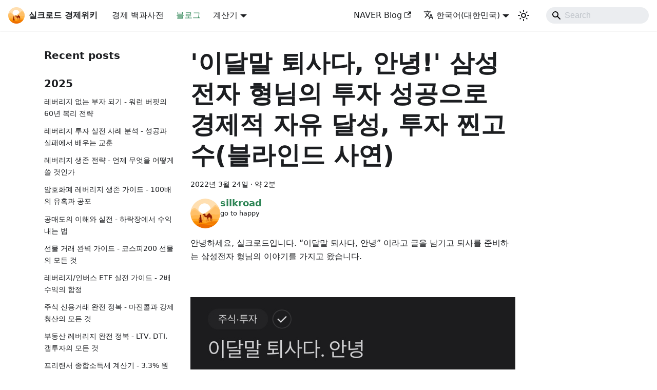

--- FILE ---
content_type: text/html; charset=utf-8
request_url: https://makesilkroad.com/blog/naver_blog/222681618855
body_size: 8293
content:
<!doctype html>
<html lang="ko-KR" dir="ltr" class="blog-wrapper blog-post-page plugin-blog plugin-id-default" data-has-hydrated="false">
<head>
<meta charset="UTF-8">
<meta name="generator" content="Docusaurus v3.9.2">
<title data-rh="true">&#x27;이달말 퇴사다, 안녕!&#x27; 삼성전자 형님의 투자 성공으로 경제적 자유 달성, 투자 찐고수(블라인드 사연) | 실크로드 경제위키</title><meta data-rh="true" name="viewport" content="width=device-width,initial-scale=1"><meta data-rh="true" name="twitter:card" content="summary_large_image"><meta data-rh="true" property="og:url" content="https://makesilkroad.com/blog/naver_blog/222681618855"><meta data-rh="true" property="og:locale" content="ko_KR"><meta data-rh="true" property="og:locale:alternate" content="en_US"><meta data-rh="true" property="og:locale:alternate" content="ja_JP"><meta data-rh="true" property="og:locale:alternate" content="fr_FR"><meta data-rh="true" property="og:locale:alternate" content="zh_CN"><meta data-rh="true" property="og:locale:alternate" content="zh_TW"><meta data-rh="true" property="og:locale:alternate" content="es_ES"><meta data-rh="true" property="og:locale:alternate" content="de_DE"><meta data-rh="true" name="docusaurus_locale" content="ko-KR"><meta data-rh="true" name="docusaurus_tag" content="default"><meta data-rh="true" name="docsearch:language" content="ko-KR"><meta data-rh="true" name="docsearch:docusaurus_tag" content="default"><meta data-rh="true" property="og:title" content="&#x27;이달말 퇴사다, 안녕!&#x27; 삼성전자 형님의 투자 성공으로 경제적 자유 달성, 투자 찐고수(블라인드 사연) | 실크로드 경제위키"><meta data-rh="true" name="description" content="안녕하세요, 실크로드입니다. “이달말 퇴사다, 안녕” 이라고 글을 남기고 퇴사를 준비하는 삼성전자 형님의 이야기를 가지고 왔습니다."><meta data-rh="true" property="og:description" content="안녕하세요, 실크로드입니다. “이달말 퇴사다, 안녕” 이라고 글을 남기고 퇴사를 준비하는 삼성전자 형님의 이야기를 가지고 왔습니다."><meta data-rh="true" property="og:type" content="article"><meta data-rh="true" property="article:published_time" content="2022-03-24T12:43:00.000Z"><meta data-rh="true" property="article:author" content="https://makesilkroad.com"><meta data-rh="true" property="article:tag" content="주식"><link data-rh="true" rel="icon" href="/img/favicon.ico"><link data-rh="true" rel="canonical" href="https://makesilkroad.com/blog/naver_blog/222681618855"><link data-rh="true" rel="alternate" href="https://makesilkroad.com/en-US/blog/naver_blog/222681618855" hreflang="en-US"><link data-rh="true" rel="alternate" href="https://makesilkroad.com/blog/naver_blog/222681618855" hreflang="ko-KR"><link data-rh="true" rel="alternate" href="https://makesilkroad.com/ja-JP/blog/naver_blog/222681618855" hreflang="ja-JP"><link data-rh="true" rel="alternate" href="https://makesilkroad.com/fr-FR/blog/naver_blog/222681618855" hreflang="fr-FR"><link data-rh="true" rel="alternate" href="https://makesilkroad.com/zh-CN/blog/naver_blog/222681618855" hreflang="zh-CN"><link data-rh="true" rel="alternate" href="https://makesilkroad.com/zh-TW/blog/naver_blog/222681618855" hreflang="zh-TW"><link data-rh="true" rel="alternate" href="https://makesilkroad.com/es-ES/blog/naver_blog/222681618855" hreflang="es-ES"><link data-rh="true" rel="alternate" href="https://makesilkroad.com/de-DE/blog/naver_blog/222681618855" hreflang="de-DE"><link data-rh="true" rel="alternate" href="https://makesilkroad.com/blog/naver_blog/222681618855" hreflang="x-default"><script data-rh="true" type="application/ld+json">{"@context":"https://schema.org","@type":"BlogPosting","@id":"https://makesilkroad.com/blog/naver_blog/222681618855","mainEntityOfPage":"https://makesilkroad.com/blog/naver_blog/222681618855","url":"https://makesilkroad.com/blog/naver_blog/222681618855","headline":"'이달말 퇴사다, 안녕!' 삼성전자 형님의 투자 성공으로 경제적 자유 달성, 투자 찐고수(블라인드 사연)","name":"'이달말 퇴사다, 안녕!' 삼성전자 형님의 투자 성공으로 경제적 자유 달성, 투자 찐고수(블라인드 사연)","description":"안녕하세요, 실크로드입니다. “이달말 퇴사다, 안녕” 이라고 글을 남기고 퇴사를 준비하는 삼성전자 형님의 이야기를 가지고 왔습니다.","datePublished":"2022-03-24T12:43:00.000Z","author":{"@type":"Person","name":"silkroad","description":"go to happy","url":"https://makesilkroad.com","image":"/img/desert.png"},"keywords":[],"isPartOf":{"@type":"Blog","@id":"https://makesilkroad.com/blog","name":"Blog"}}</script><link rel="alternate" type="application/rss+xml" href="/blog/rss.xml" title="실크로드 경제위키 RSS Feed">
<link rel="alternate" type="application/atom+xml" href="/blog/atom.xml" title="실크로드 경제위키 Atom Feed">

<link rel="preconnect" href="https://www.google-analytics.com">
<link rel="preconnect" href="https://www.googletagmanager.com">
<script async src="https://www.googletagmanager.com/gtag/js?id=G-D95HMZT45K"></script>
<script>function gtag(){dataLayer.push(arguments)}window.dataLayer=window.dataLayer||[],gtag("js",new Date),gtag("config","G-D95HMZT45K",{anonymize_ip:!0})</script>






<link rel="preconnect" href="https://pagead2.googlesyndication.com">
<link rel="dns-prefetch" href="https://www.google-analytics.com">
<link rel="dns-prefetch" href="https://www.googletagmanager.com">
<meta property="og:locale" content="ko_KR">
<meta name="viewport" content="width=device-width,initial-scale=1,maximum-scale=5">
<meta name="theme-color" content="#25c2a0">
<script src="https://docusaurus.io/script.js" defer="defer"></script>
<script src="https://pagead2.googlesyndication.com/pagead/js/adsbygoogle.js?client=ca-pub-9601240193039960" async crossorigin="anonymous"></script><link rel="stylesheet" href="/assets/css/styles.25a063bc.css">
<script src="/assets/js/react-vendor.ffe3c6c0.js" defer="defer"></script>
<script src="/assets/js/vendors.ff6b5bd1.js" defer="defer"></script>
<script src="/assets/js/runtime.2a5a3007.js" defer="defer"></script>
<script src="/assets/js/main.8f91fedb.js" defer="defer"></script>
</head>
<body class="navigation-with-keyboard">
<svg style="display: none;"><defs>
<symbol id="theme-svg-external-link" viewBox="0 0 24 24"><path fill="currentColor" d="M21 13v10h-21v-19h12v2h-10v15h17v-8h2zm3-12h-10.988l4.035 4-6.977 7.07 2.828 2.828 6.977-7.07 4.125 4.172v-11z"/></symbol>
</defs></svg>
<script>!function(){var t=function(){try{return new URLSearchParams(window.location.search).get("docusaurus-theme")}catch(t){}}()||function(){try{return window.localStorage.getItem("theme")}catch(t){}}();document.documentElement.setAttribute("data-theme",t||"light"),document.documentElement.setAttribute("data-theme-choice",t||"light")}(),function(){try{const c=new URLSearchParams(window.location.search).entries();for(var[t,e]of c)if(t.startsWith("docusaurus-data-")){var a=t.replace("docusaurus-data-","data-");document.documentElement.setAttribute(a,e)}}catch(t){}}()</script><div id="__docusaurus"><div role="region" aria-label="본문으로 건너뛰기"><a class="skipToContent_fXgn" href="#__docusaurus_skipToContent_fallback">본문으로 건너뛰기</a></div><nav aria-label="Main" class="theme-layout-navbar navbar navbar--fixed-top"><div class="navbar__inner"><div class="theme-layout-navbar-left navbar__items"><button aria-label="Toggle navigation bar" aria-expanded="false" class="navbar__toggle clean-btn" type="button"><svg width="30" height="30" viewBox="0 0 30 30" aria-hidden="true"><path stroke="currentColor" stroke-linecap="round" stroke-miterlimit="10" stroke-width="2" d="M4 7h22M4 15h22M4 23h22"></path></svg></button><a class="navbar__brand" href="/"><div class="navbar__logo"><img src="/img/desert.png" alt="My Site Logo" class="themedComponent_mlkZ themedComponent--light_NVdE"><img src="/img/desert.png" alt="My Site Logo" class="themedComponent_mlkZ themedComponent--dark_xIcU"></div><b class="navbar__title text--truncate">실크로드 경제위키</b></a><a class="navbar__item navbar__link" href="/docs/intro">경제 백과사전</a><a aria-current="page" class="navbar__item navbar__link navbar__link--active" href="/blog">블로그</a><div class="navbar__item dropdown dropdown--hoverable"><a href="#" aria-haspopup="true" aria-expanded="false" role="button" class="navbar__link">계산기</a><ul class="dropdown__menu"><li class=""><div class="dropdown-separator">💰 급여 · 세금</div></li><li><a class="dropdown__link" href="/calculator/salary">💰 연봉 실수령액 계산기</a></li><li><a class="dropdown__link" href="/calculator/salary-table">🇰🇷 한국 연봉/월급 실수령액 표</a></li><li><a class="dropdown__link" href="/calculator/hourly-wage">⏰ 시급 계산기</a></li><li><a class="dropdown__link" href="/calculator/severance-pay">💼 퇴직금 계산기</a></li><li><a class="dropdown__link" href="/calculator/freelancer-tax">💼 프리랜서 종합소득세 (3.3%)</a></li><li><a class="dropdown__link" href="/calculator/insurance-4">🏥 4대보험 계산기</a></li><li><a class="dropdown__link" href="/calculator/weekly-holiday-pay">💰 주휴수당 계산기</a></li><li><a class="dropdown__link" href="/calculator/unemployment-benefit">💼 실업급여 계산기</a></li><li><a class="dropdown__link" href="/calculator/annual-leave-pay">📅 연차수당 계산기</a></li><li><a class="dropdown__link" href="/calculator/overtime-pay">🌙 야간수당/휴일수당 계산기</a></li><li class=""><div class="dropdown-separator">🏠 부동산 · 대출</div></li><li><a class="dropdown__link" href="/calculator/acquisition-tax">🏠 취득세 계산기</a></li><li><a class="dropdown__link" href="/calculator/jeonse-monthly">🏡 전월세 전환 계산기</a></li><li><a class="dropdown__link" href="/calculator/loan">🏦 대출 상환 계산기</a></li><li><a class="dropdown__link" href="/calculator/housing-subscription">🏠 청약 가점 계산기</a></li><li><a class="dropdown__link" href="/calculator/property-tax">🏠 재산세 계산기</a></li><li><a class="dropdown__link" href="/calculator/realtor-fee">🏢 부동산 중개수수료 계산기</a></li><li class=""><div class="dropdown-separator">📈 투자 · 재테크</div></li><li><a class="dropdown__link" href="/calculator/compound-interest">📈 복리 계산기</a></li><li class=""><div class="dropdown-separator">⚖️ 비교 · 분석</div></li><li><a class="dropdown__link" href="/calculator/income-position">📊 내 소득 위치 분석</a></li><li><a class="dropdown__link" href="/calculator/jeonse-vs-monthly">🏠 전세 vs 월세 비교</a></li><li class=""><div class="dropdown-separator">🎮 재미 · 흥미</div></li><li><a class="dropdown__link" href="/calculator/asset-comparison">💰 내 자산으로 살 수 있는 것들</a></li><li><a class="dropdown__link" href="/calculator/celebrity-comparison">🎭 부자들의 체감 물가</a></li><li><a class="dropdown__link" href="/calculator/goal-visualization">🎯 목표 달성 시각화</a></li><li><a class="dropdown__link" href="/calculator/hourly-wage-converter"> ⏰ 내 시급으로 환산하기</a></li><li><a class="dropdown__link" href="/calculator/retirement-countdown">⏰ 은퇴 카운트다운</a></li><li><a class="dropdown__link" href="/calculator/total-tax-paid">💸 내가 낸 세금 총액</a></li><li><a class="dropdown__link" href="/calculator/salary-per-second">⏱️ 월급 초/분/시 환산</a></li><li><a class="dropdown__link" href="/calculator/life-timeline">⏳ 인생 타임라인</a></li><li><a class="dropdown__link" href="/calculator/global-salary-comparison">🌍 해외 소득 비교</a></li><li class=""><div class="dropdown-separator">🚗 생활 · 실용</div></li><li><a class="dropdown__link" href="/calculator/car-maintenance-cost">🚗 자동차 유지비 계산기</a></li><li><a class="dropdown__link" href="/calculator/car-tax">🚗 자동차세 계산기</a></li><li class=""><hr style="margin: 0.25rem 0;"></li><li><a class="dropdown__link" href="/calculator">📋 전체 계산기 목록</a></li></ul></div></div><div class="theme-layout-navbar-right navbar__items navbar__items--right"><a href="https://blog.naver.com/makesilkroad" target="_blank" rel="noopener noreferrer" class="navbar__item navbar__link">NAVER Blog<svg width="13.5" height="13.5" aria-label="(opens in new tab)" class="iconExternalLink_nPIU"><use href="#theme-svg-external-link"></use></svg></a><div class="navbar__item dropdown dropdown--hoverable dropdown--right"><a href="#" aria-haspopup="true" aria-expanded="false" role="button" class="navbar__link"><svg viewBox="0 0 24 24" width="20" height="20" aria-hidden="true" class="iconLanguage_nlXk"><path fill="currentColor" d="M12.87 15.07l-2.54-2.51.03-.03c1.74-1.94 2.98-4.17 3.71-6.53H17V4h-7V2H8v2H1v1.99h11.17C11.5 7.92 10.44 9.75 9 11.35 8.07 10.32 7.3 9.19 6.69 8h-2c.73 1.63 1.73 3.17 2.98 4.56l-5.09 5.02L4 19l5-5 3.11 3.11.76-2.04zM18.5 10h-2L12 22h2l1.12-3h4.75L21 22h2l-4.5-12zm-2.62 7l1.62-4.33L19.12 17h-3.24z"></path></svg>한국어(대한민국)</a><ul class="dropdown__menu"><li><a href="/en-US/blog/naver_blog/222681618855" target="_self" rel="noopener noreferrer" class="dropdown__link" lang="en-US">American English</a></li><li><a href="/blog/naver_blog/222681618855" target="_self" rel="noopener noreferrer" class="dropdown__link dropdown__link--active" lang="ko-KR">한국어(대한민국)</a></li><li><a href="/ja-JP/blog/naver_blog/222681618855" target="_self" rel="noopener noreferrer" class="dropdown__link" lang="ja-JP">日本語 (日本)</a></li><li><a href="/fr-FR/blog/naver_blog/222681618855" target="_self" rel="noopener noreferrer" class="dropdown__link" lang="fr-FR">Français (France)</a></li><li><a href="/zh-CN/blog/naver_blog/222681618855" target="_self" rel="noopener noreferrer" class="dropdown__link" lang="zh-CN">中文（中国）</a></li><li><a href="/zh-TW/blog/naver_blog/222681618855" target="_self" rel="noopener noreferrer" class="dropdown__link" lang="zh-TW">中文（台灣）</a></li><li><a href="/es-ES/blog/naver_blog/222681618855" target="_self" rel="noopener noreferrer" class="dropdown__link" lang="es-ES">Español de España</a></li><li><a href="/de-DE/blog/naver_blog/222681618855" target="_self" rel="noopener noreferrer" class="dropdown__link" lang="de-DE">Deutsch (Deutschland)</a></li></ul></div><div class="toggle_vylO colorModeToggle_DEke"><button class="clean-btn toggleButton_gllP toggleButtonDisabled_aARS" type="button" disabled="" title="system mode" aria-label="어두운 모드와 밝은 모드 전환하기 (현재 system mode)"><svg viewBox="0 0 24 24" width="24" height="24" aria-hidden="true" class="toggleIcon_g3eP lightToggleIcon_pyhR"><path fill="currentColor" d="M12,9c1.65,0,3,1.35,3,3s-1.35,3-3,3s-3-1.35-3-3S10.35,9,12,9 M12,7c-2.76,0-5,2.24-5,5s2.24,5,5,5s5-2.24,5-5 S14.76,7,12,7L12,7z M2,13l2,0c0.55,0,1-0.45,1-1s-0.45-1-1-1l-2,0c-0.55,0-1,0.45-1,1S1.45,13,2,13z M20,13l2,0c0.55,0,1-0.45,1-1 s-0.45-1-1-1l-2,0c-0.55,0-1,0.45-1,1S19.45,13,20,13z M11,2v2c0,0.55,0.45,1,1,1s1-0.45,1-1V2c0-0.55-0.45-1-1-1S11,1.45,11,2z M11,20v2c0,0.55,0.45,1,1,1s1-0.45,1-1v-2c0-0.55-0.45-1-1-1C11.45,19,11,19.45,11,20z M5.99,4.58c-0.39-0.39-1.03-0.39-1.41,0 c-0.39,0.39-0.39,1.03,0,1.41l1.06,1.06c0.39,0.39,1.03,0.39,1.41,0s0.39-1.03,0-1.41L5.99,4.58z M18.36,16.95 c-0.39-0.39-1.03-0.39-1.41,0c-0.39,0.39-0.39,1.03,0,1.41l1.06,1.06c0.39,0.39,1.03,0.39,1.41,0c0.39-0.39,0.39-1.03,0-1.41 L18.36,16.95z M19.42,5.99c0.39-0.39,0.39-1.03,0-1.41c-0.39-0.39-1.03-0.39-1.41,0l-1.06,1.06c-0.39,0.39-0.39,1.03,0,1.41 s1.03,0.39,1.41,0L19.42,5.99z M7.05,18.36c0.39-0.39,0.39-1.03,0-1.41c-0.39-0.39-1.03-0.39-1.41,0l-1.06,1.06 c-0.39,0.39-0.39,1.03,0,1.41s1.03,0.39,1.41,0L7.05,18.36z"></path></svg><svg viewBox="0 0 24 24" width="24" height="24" aria-hidden="true" class="toggleIcon_g3eP darkToggleIcon_wfgR"><path fill="currentColor" d="M9.37,5.51C9.19,6.15,9.1,6.82,9.1,7.5c0,4.08,3.32,7.4,7.4,7.4c0.68,0,1.35-0.09,1.99-0.27C17.45,17.19,14.93,19,12,19 c-3.86,0-7-3.14-7-7C5,9.07,6.81,6.55,9.37,5.51z M12,3c-4.97,0-9,4.03-9,9s4.03,9,9,9s9-4.03,9-9c0-0.46-0.04-0.92-0.1-1.36 c-0.98,1.37-2.58,2.26-4.4,2.26c-2.98,0-5.4-2.42-5.4-5.4c0-1.81,0.89-3.42,2.26-4.4C12.92,3.04,12.46,3,12,3L12,3z"></path></svg><svg viewBox="0 0 24 24" width="24" height="24" aria-hidden="true" class="toggleIcon_g3eP systemToggleIcon_QzmC"><path fill="currentColor" d="m12 21c4.971 0 9-4.029 9-9s-4.029-9-9-9-9 4.029-9 9 4.029 9 9 9zm4.95-13.95c1.313 1.313 2.05 3.093 2.05 4.95s-0.738 3.637-2.05 4.95c-1.313 1.313-3.093 2.05-4.95 2.05v-14c1.857 0 3.637 0.737 4.95 2.05z"></path></svg></button></div><div class="navbarSearchContainer_Bca1"><div class="navbar__search searchBarContainer_NW3z" dir="ltr"><input placeholder="Search" aria-label="Search" class="navbar__search-input searchInput_YFbd" value=""><div class="loadingRing_RJI3 searchBarLoadingRing_YnHq"><div></div><div></div><div></div><div></div></div></div></div></div></div><div role="presentation" class="navbar-sidebar__backdrop"></div></nav><div id="__docusaurus_skipToContent_fallback" class="theme-layout-main main-wrapper mainWrapper_z2l0"><div class="container margin-vert--lg"><div class="row"><aside class="col col--3"><nav class="sidebar_re4s thin-scrollbar" aria-label="최근 블로그 문서 둘러보기"><div class="sidebarItemTitle_pO2u margin-bottom--md">Recent posts</div><div role="group"><h3 class="yearGroupHeading_rMGB">2025</h3><ul class="sidebarItemList_Yudw clean-list"><li class="sidebarItem__DBe"><a class="sidebarItemLink_mo7H" href="/blog/wealth-without-leverage">레버리지 없는 부자 되기 - 워런 버핏의 60년 복리 전략</a></li><li class="sidebarItem__DBe"><a class="sidebarItemLink_mo7H" href="/blog/leverage-case-studies">레버리지 투자 실전 사례 분석 - 성공과 실패에서 배우는 교훈</a></li><li class="sidebarItem__DBe"><a class="sidebarItemLink_mo7H" href="/blog/leverage-survival-strategy">레버리지 생존 전략 - 언제 무엇을 어떻게 쓸 것인가</a></li><li class="sidebarItem__DBe"><a class="sidebarItemLink_mo7H" href="/blog/crypto-leverage-guide">암호화폐 레버리지 생존 가이드 - 100배의 유혹과 공포</a></li><li class="sidebarItem__DBe"><a class="sidebarItemLink_mo7H" href="/blog/short-selling-guide">공매도의 이해와 실전 - 하락장에서 수익내는 법</a></li><li class="sidebarItem__DBe"><a class="sidebarItemLink_mo7H" href="/blog/futures-trading-guide">선물 거래 완벽 가이드 - 코스피200 선물의 모든 것</a></li><li class="sidebarItem__DBe"><a class="sidebarItemLink_mo7H" href="/blog/leveraged-inverse-etf">레버리지/인버스 ETF 실전 가이드 - 2배 수익의 함정</a></li><li class="sidebarItem__DBe"><a class="sidebarItemLink_mo7H" href="/blog/stock-margin-trading">주식 신용거래 완전 정복 - 마진콜과 강제청산의 모든 것</a></li><li class="sidebarItem__DBe"><a class="sidebarItemLink_mo7H" href="/blog/real-estate-leverage">부동산 레버리지 완전 정복 - LTV, DTI, 갭투자의 모든 것</a></li><li class="sidebarItem__DBe"><a class="sidebarItemLink_mo7H" href="/blog/freelancer-tax-calculator-guide">프리랜서 종합소득세 계산기 - 3.3% 원천징수부터 5월 세금 정산까지</a></li><li class="sidebarItem__DBe"><a class="sidebarItemLink_mo7H" href="/blog/insurance-4-calculator-guide">4대보험 계산기 - 국민연금부터 산재보험까지 완벽 정리</a></li><li class="sidebarItem__DBe"><a class="sidebarItemLink_mo7H" href="/blog/leverage-double-edged-sword">레버리지의 양날 - 빌린 돈으로 투자하는 위험과 기회</a></li><li class="sidebarItem__DBe"><a class="sidebarItemLink_mo7H" href="/blog/cash-flow-statement">현금흐름표 읽기 - 진짜 돈 버는 회사 찾기</a></li><li class="sidebarItem__DBe"><a class="sidebarItemLink_mo7H" href="/blog/compound-interest-patience">복리의 인내 - 10년 버텨야 돈 번다</a></li><li class="sidebarItem__DBe"><a class="sidebarItemLink_mo7H" href="/blog/economic-moat">경제적 해자 - 버핏이 찾는 경쟁우위</a></li></ul></div></nav></aside><main class="col col--7"><article class=""><header><h1 class="title_f1Hy">&#x27;이달말 퇴사다, 안녕!&#x27; 삼성전자 형님의 투자 성공으로 경제적 자유 달성, 투자 찐고수(블라인드 사연)</h1><div class="container_mt6G margin-vert--md"><time datetime="2022-03-24T12:43:00.000Z">2022년 3월 24일</time> · <!-- -->약 2분</div><div class="margin-top--md margin-bottom--sm row"><div class="col col--12 authorCol_Hf19"><div class="avatar margin-bottom--sm"><a href="https://makesilkroad.com" target="_blank" rel="noopener noreferrer" class="avatar__photo-link"><img class="avatar__photo authorImage_XqGP" src="/img/desert.png" alt="silkroad"></a><div class="avatar__intro authorDetails_lV9A"><div class="avatar__name"><a href="https://makesilkroad.com" target="_blank" rel="noopener noreferrer"><span class="authorName_yefp" translate="no">silkroad</span></a></div><small class="authorTitle_nd0D" title="go to happy">go to happy</small><div class="authorSocials_rSDt"></div></div></div></div></div></header><div id="__blog-post-container" class="markdown"><p>안녕하세요, 실크로드입니다. “이달말 퇴사다, 안녕” 이라고 글을 남기고 퇴사를 준비하는 삼성전자 형님의 이야기를 가지고 왔습니다.</p>
<p>​</p>
<p><img decoding="async" loading="lazy" alt="/img/naver_blog/222681618855_0.png" src="/assets/images/222681618855_0-57ea3ad8e2a04c5a5804052ce9bac4e3.png" width="900" height="646" class="img_ev3q"></p>
<p>코로나 시작이랑 운좋게 미국주식시작이랑 맞아서</p>
<p>이리저리 굴리다가 목표금액와서 퇴사하고 이직하려던 회사도 포기함ㅋㅋㅋ</p>
<p>굿바이~~</p>
<p>​</p>
<p>​</p>
<p><img decoding="async" loading="lazy" alt="/img/naver_blog/222681618855_1.png" src="/assets/images/222681618855_1-4a2dd70e90f864d52ecd6dd04fcced1f.png" width="900" height="210" class="img_ev3q"></p>
<p>​</p>
<p>원화 매입 금액 7.1억 -&gt; 원화 평가 금액 28.3억</p>
<p>​</p>
<p>어마어마한 뻥튀기에 성공해버리셨습니다. ㄷㄷ 투자의 귀재이신 듯 합니다. 수익률만 300%를 달성하셨네요..</p>
<p>​</p>
<p><img decoding="async" loading="lazy" alt="/img/naver_blog/222681618855_2.png" src="/assets/images/222681618855_2-f75acb8604cd7e13acb0d1e3364265dc.png" width="900" height="1086" class="img_ev3q"></p>
<p><img decoding="async" loading="lazy" alt="/img/naver_blog/222681618855_3.png" src="/assets/images/222681618855_3-efeca6ae6a967cb86e819956a356e1c3.png" width="900" height="980" class="img_ev3q"></p>
<p>​</p>
<p>앞으로 가족들과 시간을 많이 보내면서 시간을 즐기실 계획이시라고 합니다. 경제적 자유가 필요한 이유가 이런 것이겠죠. 원하는 삶을 살면서 가족과 시간을 많이 보낼 수 있다는 점이 너무 매력적인 것 같습니다. 부럽네요 ㅎㅎ</p>
<p>​</p>
<p>​</p>
<p><img decoding="async" loading="lazy" alt="/img/naver_blog/222681618855_4.png" src="/assets/images/222681618855_4-a058387d8e5370ada8d00cb2aaf75f52.png" width="900" height="1180" class="img_ev3q"></p>
<p>​</p>
<p>코로나 상황에서 이대로 다니면 평생 월급쟁이일 것 같아 + 상사가 마음에 들지 않아서 예적금 + 부동산을 잘 처분하고 투자를 어마어마하게 잘하신 것 같습니다. 쉽게 판단하기 어려우셨을텐데 정말 대단합니다. 부동산 처분은 자산이 더 많지 않으면 주식으로 이전은 저는 못할 것 같은데, 진짜 배포가 대단하시네요 ㅎㅎ</p>
<p>​</p>
<p><img decoding="async" loading="lazy" alt="/img/naver_blog/222681618855_5.png" src="/assets/images/222681618855_5-44176594b78b7f2dc68beea10cc7a0ba.png" width="900" height="1186" class="img_ev3q"></p>
<p>​</p>
<p>5~6종목을 나눠 사시면서 조금조금씩 우선순위 낮은 순위대로 처분 계획이라고 하십니다. 기존 투자 자산보다 조금 더 안정적인 자산에 투자하면서 인생 즐기시겠네요 ㅜ 부럽다 ㅜㅜ</p>
<p>​</p>
<p><img decoding="async" loading="lazy" alt="/img/naver_blog/222681618855_6.png" src="/assets/images/222681618855_6-fe6ace70491a944b699fc435618f3cab.png" width="900" height="1030" class="img_ev3q"></p>
<p><img decoding="async" loading="lazy" alt="/img/naver_blog/222681618855_7.png" src="/assets/images/222681618855_7-21d6039eac721074e96757cabf1f56b2.png" width="900" height="1292" class="img_ev3q"></p>
<p>​</p>
<p>이대로 퇴사하기는 좀 적지 않냐는 질문도 있지만, 더 가지고 계시네요 ㅎㅎ 언제 퇴사해야될지에 대한 기준은 모두 다르겠지만, 이제 일보다는 가족과 시간을 쏟고 다른 가치를 생산하는 곳에 시간을 쏟으셔도 될 것 같네요. 삼성에서 임원/팀장님들에게 치이면서 빡센 업무보다는 현재 삶에 충실하는 것이 좋을테니까요 ㅎㅎ</p>
<p>​</p>
<p>우리도 어서 시드를 모아 초반에는 안전하게, 이후에는 어느 정도의 리스크는 감당하면서 투자하며 큰 돈을 벌 수 있어야 될 것 같습니다. 공부 + 배포가 필요할 것 같네요 :)</p>
<p>​</p>
<p>읽어주셔서 감사합니다!</p>
<p>​</p>
<p>#퇴사 #삼성전자 #삼전 #은퇴 #경제적자유 #파이프라인</p>
<p>원글 링크 : <a href="http://blog.naver.com/PostView.naver?blogId=makesilkroad&amp;logNo=222681618855&amp;redirect=Dlog&amp;widgetTypeCall=true&amp;directAccess=false" target="_blank" rel="noopener noreferrer" class="">http://blog.naver.com/PostView.naver?blogId=makesilkroad&amp;logNo=222681618855&amp;redirect=Dlog&amp;widgetTypeCall=true&amp;directAccess=false</a></p></div><footer class="docusaurus-mt-lg"><div class="row margin-top--sm theme-blog-footer-edit-meta-row"><div class="col"><b>태그:</b><ul class="tags_jXut padding--none margin-left--sm"><li class="tag_QGVx"><a rel="tag" class="tag_zVej tagRegular_sFm0" href="/blog/tags/주식">주식</a></li></ul></div></div></footer></article><nav class="pagination-nav docusaurus-mt-lg" aria-label="블로그 게시물 탐색"><a class="pagination-nav__link pagination-nav__link--prev" href="/blog/naver_blog/222681635266"><div class="pagination-nav__sublabel">이전 게시물</div><div class="pagination-nav__label">&#x27;이거 연봉진짜야?&#x27; 시총 20위 기업 직원 평균 연봉 첫 1억 돌파, 코로나에도 고액 연봉 </div></a><a class="pagination-nav__link pagination-nav__link--next" href="/blog/naver_blog/222680644523"><div class="pagination-nav__sublabel">다음 게시물</div><div class="pagination-nav__label">&#x27;분당아파트 사고 내인생이 달라졌다&#x27;, 천당밑에분당 소유자 분당수필 (feat.서울사이버대학교)</div></a></nav></main></div></div></div><footer class="theme-layout-footer footer footer--dark"><div class="container container-fluid"><div class="footer__bottom text--center"><div class="footer__copyright">Copyright © 2024 silkroad</div></div></div></footer></div>
</body>
</html>

--- FILE ---
content_type: text/html; charset=utf-8
request_url: https://www.google.com/recaptcha/api2/aframe
body_size: 265
content:
<!DOCTYPE HTML><html><head><meta http-equiv="content-type" content="text/html; charset=UTF-8"></head><body><script nonce="GnvpRG1o9DUUcomdd36o7A">/** Anti-fraud and anti-abuse applications only. See google.com/recaptcha */ try{var clients={'sodar':'https://pagead2.googlesyndication.com/pagead/sodar?'};window.addEventListener("message",function(a){try{if(a.source===window.parent){var b=JSON.parse(a.data);var c=clients[b['id']];if(c){var d=document.createElement('img');d.src=c+b['params']+'&rc='+(localStorage.getItem("rc::a")?sessionStorage.getItem("rc::b"):"");window.document.body.appendChild(d);sessionStorage.setItem("rc::e",parseInt(sessionStorage.getItem("rc::e")||0)+1);localStorage.setItem("rc::h",'1768937140945');}}}catch(b){}});window.parent.postMessage("_grecaptcha_ready", "*");}catch(b){}</script></body></html>

--- FILE ---
content_type: text/css; charset=utf-8
request_url: https://makesilkroad.com/assets/css/styles.25a063bc.css
body_size: 35339
content:
.col,.container{padding:0 var(--ifm-spacing-horizontal);width:100%}.markdown>h2,.markdown>h3,.markdown>h4,.markdown>h5,.markdown>h6{margin-bottom:calc(var(--ifm-heading-vertical-rhythm-bottom)*var(--ifm-leading))}.markdown li,body{word-wrap:break-word}body,ol ol,ol ul,ul ol,ul ul{margin:0}pre,table{overflow:auto}blockquote,pre{margin:0 0 var(--ifm-spacing-vertical)}.breadcrumbs__link,.button{transition-timing-function:var(--ifm-transition-timing-default)}.button,code{vertical-align:middle}.button--outline.button--active,.button--outline:active,.button--outline:hover,:root{--ifm-button-color:var(--ifm-font-color-base-inverse)}.menu__link:hover,a{transition:color var(--ifm-transition-fast) var(--ifm-transition-timing-default)}.navbar--dark,:root{--ifm-navbar-link-hover-color:var(--ifm-color-primary)}.menu,.navbar-sidebar{overflow-x:hidden}:root,html[data-theme=dark]{--ifm-color-emphasis-500:var(--ifm-color-gray-500)}.toggleButton_gllP,html{-webkit-tap-highlight-color:transparent}.title_ckom,.vsIcon_Zda1{text-shadow:2px 2px 4px #0000001a}.salaryTable_V1HQ,.table_UGQl,table{border-collapse:collapse}*,.input_gF6K,.loadingRing_RJI3 div{box-sizing:border-box}.ddayNumber_tz7k,.percentileNumber_RX0T,.vsIcon_Zda1{-webkit-text-fill-color:#0000}:root{--ifm-color-scheme:light;--ifm-dark-value:10%;--ifm-darker-value:15%;--ifm-darkest-value:30%;--ifm-light-value:15%;--ifm-lighter-value:30%;--ifm-lightest-value:50%;--ifm-contrast-background-value:90%;--ifm-contrast-foreground-value:70%;--ifm-contrast-background-dark-value:70%;--ifm-contrast-foreground-dark-value:90%;--ifm-color-primary:#3578e5;--ifm-color-secondary:#ebedf0;--ifm-color-success:#00a400;--ifm-color-info:#54c7ec;--ifm-color-warning:#ffba00;--ifm-color-danger:#fa383e;--ifm-color-primary-dark:#306cce;--ifm-color-primary-darker:#2d66c3;--ifm-color-primary-darkest:#2554a0;--ifm-color-primary-light:#538ce9;--ifm-color-primary-lighter:#72a1ed;--ifm-color-primary-lightest:#9abcf2;--ifm-color-primary-contrast-background:#ebf2fc;--ifm-color-primary-contrast-foreground:#102445;--ifm-color-secondary-dark:#d4d5d8;--ifm-color-secondary-darker:#c8c9cc;--ifm-color-secondary-darkest:#a4a6a8;--ifm-color-secondary-light:#eef0f2;--ifm-color-secondary-lighter:#f1f2f5;--ifm-color-secondary-lightest:#f5f6f8;--ifm-color-secondary-contrast-background:#fdfdfe;--ifm-color-secondary-contrast-foreground:#474748;--ifm-color-success-dark:#009400;--ifm-color-success-darker:#008b00;--ifm-color-success-darkest:#007300;--ifm-color-success-light:#26b226;--ifm-color-success-lighter:#4dbf4d;--ifm-color-success-lightest:#80d280;--ifm-color-success-contrast-background:#e6f6e6;--ifm-color-success-contrast-foreground:#003100;--ifm-color-info-dark:#4cb3d4;--ifm-color-info-darker:#47a9c9;--ifm-color-info-darkest:#3b8ba5;--ifm-color-info-light:#6ecfef;--ifm-color-info-lighter:#87d8f2;--ifm-color-info-lightest:#aae3f6;--ifm-color-info-contrast-background:#eef9fd;--ifm-color-info-contrast-foreground:#193c47;--ifm-color-warning-dark:#e6a700;--ifm-color-warning-darker:#d99e00;--ifm-color-warning-darkest:#b38200;--ifm-color-warning-light:#ffc426;--ifm-color-warning-lighter:#ffcf4d;--ifm-color-warning-lightest:#ffdd80;--ifm-color-warning-contrast-background:#fff8e6;--ifm-color-warning-contrast-foreground:#4d3800;--ifm-color-danger-dark:#e13238;--ifm-color-danger-darker:#d53035;--ifm-color-danger-darkest:#af272b;--ifm-color-danger-light:#fb565b;--ifm-color-danger-lighter:#fb7478;--ifm-color-danger-lightest:#fd9c9f;--ifm-color-danger-contrast-background:#ffebec;--ifm-color-danger-contrast-foreground:#4b1113;--ifm-color-white:#fff;--ifm-color-black:#000;--ifm-color-gray-0:var(--ifm-color-white);--ifm-color-gray-100:#f5f6f7;--ifm-color-gray-200:#ebedf0;--ifm-color-gray-300:#dadde1;--ifm-color-gray-400:#ccd0d5;--ifm-color-gray-500:#bec3c9;--ifm-color-gray-600:#8d949e;--ifm-color-gray-700:#606770;--ifm-color-gray-800:#444950;--ifm-color-gray-900:#1c1e21;--ifm-color-gray-1000:var(--ifm-color-black);--ifm-color-emphasis-0:var(--ifm-color-gray-0);--ifm-color-emphasis-100:var(--ifm-color-gray-100);--ifm-color-emphasis-200:var(--ifm-color-gray-200);--ifm-color-emphasis-300:var(--ifm-color-gray-300);--ifm-color-emphasis-400:var(--ifm-color-gray-400);--ifm-color-emphasis-600:var(--ifm-color-gray-600);--ifm-color-emphasis-700:var(--ifm-color-gray-700);--ifm-color-emphasis-800:var(--ifm-color-gray-800);--ifm-color-emphasis-900:var(--ifm-color-gray-900);--ifm-color-emphasis-1000:var(--ifm-color-gray-1000);--ifm-color-content:var(--ifm-color-emphasis-900);--ifm-color-content-inverse:var(--ifm-color-emphasis-0);--ifm-color-content-secondary:#525860;--ifm-background-color:#0000;--ifm-background-surface-color:var(--ifm-color-content-inverse);--ifm-global-border-width:1px;--ifm-global-radius:0.4rem;--ifm-hover-overlay:#0000000d;--ifm-font-color-base:var(--ifm-color-content);--ifm-font-color-base-inverse:var(--ifm-color-content-inverse);--ifm-font-color-secondary:var(--ifm-color-content-secondary);--ifm-font-family-base:system-ui,-apple-system,Segoe UI,Roboto,Ubuntu,Cantarell,Noto Sans,sans-serif,BlinkMacSystemFont,"Segoe UI",Helvetica,Arial,sans-serif,"Apple Color Emoji","Segoe UI Emoji","Segoe UI Symbol";--ifm-font-family-monospace:SFMono-Regular,Menlo,Monaco,Consolas,"Liberation Mono","Courier New",monospace;--ifm-font-size-base:100%;--ifm-font-weight-light:300;--ifm-font-weight-normal:400;--ifm-font-weight-semibold:500;--ifm-font-weight-bold:700;--ifm-font-weight-base:var(--ifm-font-weight-normal);--ifm-line-height-base:1.65;--ifm-global-spacing:1rem;--ifm-spacing-vertical:var(--ifm-global-spacing);--ifm-spacing-horizontal:var(--ifm-global-spacing);--ifm-transition-fast:200ms;--ifm-transition-slow:400ms;--ifm-transition-timing-default:cubic-bezier(0.08,0.52,0.52,1);--ifm-global-shadow-lw:0 1px 2px 0 #0000001a;--ifm-global-shadow-md:0 5px 40px #0003;--ifm-global-shadow-tl:0 12px 28px 0 #0003,0 2px 4px 0 #0000001a;--ifm-z-index-dropdown:100;--ifm-z-index-fixed:200;--ifm-z-index-overlay:400;--ifm-container-width:1140px;--ifm-container-width-xl:1320px;--ifm-code-background:#f6f7f8;--ifm-code-border-radius:var(--ifm-global-radius);--ifm-code-font-size:90%;--ifm-code-padding-horizontal:0.1rem;--ifm-code-padding-vertical:0.1rem;--ifm-pre-background:var(--ifm-code-background);--ifm-pre-border-radius:var(--ifm-code-border-radius);--ifm-pre-color:inherit;--ifm-pre-line-height:1.45;--ifm-pre-padding:1rem;--ifm-heading-color:inherit;--ifm-heading-margin-top:0;--ifm-heading-margin-bottom:var(--ifm-spacing-vertical);--ifm-heading-font-family:var(--ifm-font-family-base);--ifm-heading-font-weight:var(--ifm-font-weight-bold);--ifm-heading-line-height:1.25;--ifm-h1-font-size:2rem;--ifm-h2-font-size:1.5rem;--ifm-h3-font-size:1.25rem;--ifm-h4-font-size:1rem;--ifm-h5-font-size:0.875rem;--ifm-h6-font-size:0.85rem;--ifm-image-alignment-padding:1.25rem;--ifm-leading-desktop:1.25;--ifm-leading:calc(var(--ifm-leading-desktop)*1rem);--ifm-list-left-padding:2rem;--ifm-list-margin:1rem;--ifm-list-item-margin:0.25rem;--ifm-list-paragraph-margin:1rem;--ifm-table-cell-padding:0.75rem;--ifm-table-background:#0000;--ifm-table-stripe-background:#00000008;--ifm-table-border-width:1px;--ifm-table-border-color:var(--ifm-color-emphasis-300);--ifm-table-head-background:inherit;--ifm-table-head-color:inherit;--ifm-table-head-font-weight:var(--ifm-font-weight-bold);--ifm-table-cell-color:inherit;--ifm-link-color:var(--ifm-color-primary);--ifm-link-decoration:none;--ifm-link-hover-color:var(--ifm-link-color);--ifm-link-hover-decoration:underline;--ifm-paragraph-margin-bottom:var(--ifm-leading);--ifm-blockquote-font-size:var(--ifm-font-size-base);--ifm-blockquote-border-left-width:2px;--ifm-blockquote-padding-horizontal:var(--ifm-spacing-horizontal);--ifm-blockquote-padding-vertical:0;--ifm-blockquote-shadow:none;--ifm-blockquote-color:var(--ifm-color-emphasis-800);--ifm-blockquote-border-color:var(--ifm-color-emphasis-300);--ifm-hr-background-color:var(--ifm-color-emphasis-500);--ifm-hr-height:1px;--ifm-hr-margin-vertical:1.5rem;--ifm-scrollbar-size:7px;--ifm-scrollbar-track-background-color:#f1f1f1;--ifm-scrollbar-thumb-background-color:silver;--ifm-scrollbar-thumb-hover-background-color:#a7a7a7;--ifm-alert-background-color:inherit;--ifm-alert-border-color:inherit;--ifm-alert-border-radius:var(--ifm-global-radius);--ifm-alert-border-width:0px;--ifm-alert-border-left-width:5px;--ifm-alert-color:var(--ifm-font-color-base);--ifm-alert-padding-horizontal:var(--ifm-spacing-horizontal);--ifm-alert-padding-vertical:var(--ifm-spacing-vertical);--ifm-alert-shadow:var(--ifm-global-shadow-lw);--ifm-avatar-intro-margin:1rem;--ifm-avatar-intro-alignment:inherit;--ifm-avatar-photo-size:3rem;--ifm-badge-background-color:inherit;--ifm-badge-border-color:inherit;--ifm-badge-border-radius:var(--ifm-global-radius);--ifm-badge-border-width:var(--ifm-global-border-width);--ifm-badge-color:var(--ifm-color-white);--ifm-badge-padding-horizontal:calc(var(--ifm-spacing-horizontal)*0.5);--ifm-badge-padding-vertical:calc(var(--ifm-spacing-vertical)*0.25);--ifm-breadcrumb-border-radius:1.5rem;--ifm-breadcrumb-spacing:0.5rem;--ifm-breadcrumb-color-active:var(--ifm-color-primary);--ifm-breadcrumb-item-background-active:var(--ifm-hover-overlay);--ifm-breadcrumb-padding-horizontal:0.8rem;--ifm-breadcrumb-padding-vertical:0.4rem;--ifm-breadcrumb-size-multiplier:1;--ifm-breadcrumb-separator:url('data:image/svg+xml;utf8,<svg xmlns="http://www.w3.org/2000/svg" x="0px" y="0px" viewBox="0 0 256 256"><g><g><polygon points="79.093,0 48.907,30.187 146.72,128 48.907,225.813 79.093,256 207.093,128"/></g></g><g></g><g></g><g></g><g></g><g></g><g></g><g></g><g></g><g></g><g></g><g></g><g></g><g></g><g></g><g></g></svg>');--ifm-breadcrumb-separator-filter:none;--ifm-breadcrumb-separator-size:0.5rem;--ifm-breadcrumb-separator-size-multiplier:1.25;--ifm-button-background-color:inherit;--ifm-button-border-color:var(--ifm-button-background-color);--ifm-button-border-width:var(--ifm-global-border-width);--ifm-button-font-weight:var(--ifm-font-weight-bold);--ifm-button-padding-horizontal:1.5rem;--ifm-button-padding-vertical:0.375rem;--ifm-button-size-multiplier:1;--ifm-button-transition-duration:var(--ifm-transition-fast);--ifm-button-border-radius:calc(var(--ifm-global-radius)*var(--ifm-button-size-multiplier));--ifm-button-group-spacing:2px;--ifm-card-background-color:var(--ifm-background-surface-color);--ifm-card-border-radius:calc(var(--ifm-global-radius)*2);--ifm-card-horizontal-spacing:var(--ifm-global-spacing);--ifm-card-vertical-spacing:var(--ifm-global-spacing);--ifm-toc-border-color:var(--ifm-color-emphasis-300);--ifm-toc-link-color:var(--ifm-color-content-secondary);--ifm-toc-padding-vertical:0.5rem;--ifm-toc-padding-horizontal:0.5rem;--ifm-dropdown-background-color:var(--ifm-background-surface-color);--ifm-dropdown-font-weight:var(--ifm-font-weight-semibold);--ifm-dropdown-link-color:var(--ifm-font-color-base);--ifm-dropdown-hover-background-color:var(--ifm-hover-overlay);--ifm-footer-background-color:var(--ifm-color-emphasis-100);--ifm-footer-color:inherit;--ifm-footer-link-color:var(--ifm-color-emphasis-700);--ifm-footer-link-hover-color:var(--ifm-color-primary);--ifm-footer-link-horizontal-spacing:0.5rem;--ifm-footer-padding-horizontal:calc(var(--ifm-spacing-horizontal)*2);--ifm-footer-padding-vertical:calc(var(--ifm-spacing-vertical)*2);--ifm-footer-title-color:inherit;--ifm-footer-logo-max-width:min(30rem,90vw);--ifm-hero-background-color:var(--ifm-background-surface-color);--ifm-hero-text-color:var(--ifm-color-emphasis-800);--ifm-menu-color:var(--ifm-color-emphasis-700);--ifm-menu-color-active:var(--ifm-color-primary);--ifm-menu-color-background-active:var(--ifm-hover-overlay);--ifm-menu-color-background-hover:var(--ifm-hover-overlay);--ifm-menu-link-padding-horizontal:0.75rem;--ifm-menu-link-padding-vertical:0.375rem;--ifm-menu-link-sublist-icon:url('data:image/svg+xml;utf8,<svg xmlns="http://www.w3.org/2000/svg" width="16px" height="16px" viewBox="0 0 24 24"><path fill="rgba(0,0,0,0.5)" d="M7.41 15.41L12 10.83l4.59 4.58L18 14l-6-6-6 6z"></path></svg>');--ifm-menu-link-sublist-icon-filter:none;--ifm-navbar-background-color:var(--ifm-background-surface-color);--ifm-navbar-height:3.75rem;--ifm-navbar-item-padding-horizontal:0.75rem;--ifm-navbar-item-padding-vertical:0.25rem;--ifm-navbar-link-color:var(--ifm-font-color-base);--ifm-navbar-link-active-color:var(--ifm-link-color);--ifm-navbar-padding-horizontal:var(--ifm-spacing-horizontal);--ifm-navbar-padding-vertical:calc(var(--ifm-spacing-vertical)*0.5);--ifm-navbar-shadow:var(--ifm-global-shadow-lw);--ifm-navbar-search-input-background-color:var(--ifm-color-emphasis-200);--ifm-navbar-search-input-color:var(--ifm-color-emphasis-800);--ifm-navbar-search-input-placeholder-color:var(--ifm-color-emphasis-500);--ifm-navbar-search-input-icon:url('data:image/svg+xml;utf8,<svg fill="currentColor" xmlns="http://www.w3.org/2000/svg" viewBox="0 0 16 16" height="16px" width="16px"><path d="M6.02945,10.20327a4.17382,4.17382,0,1,1,4.17382-4.17382A4.15609,4.15609,0,0,1,6.02945,10.20327Zm9.69195,4.2199L10.8989,9.59979A5.88021,5.88021,0,0,0,12.058,6.02856,6.00467,6.00467,0,1,0,9.59979,10.8989l4.82338,4.82338a.89729.89729,0,0,0,1.29912,0,.89749.89749,0,0,0-.00087-1.29909Z" /></svg>');--ifm-navbar-sidebar-width:83vw;--ifm-pagination-border-radius:var(--ifm-global-radius);--ifm-pagination-color-active:var(--ifm-color-primary);--ifm-pagination-font-size:1rem;--ifm-pagination-item-active-background:var(--ifm-hover-overlay);--ifm-pagination-page-spacing:0.2em;--ifm-pagination-padding-horizontal:calc(var(--ifm-spacing-horizontal)*1);--ifm-pagination-padding-vertical:calc(var(--ifm-spacing-vertical)*0.25);--ifm-pagination-nav-border-radius:var(--ifm-global-radius);--ifm-pagination-nav-color-hover:var(--ifm-color-primary);--ifm-pills-color-active:var(--ifm-color-primary);--ifm-pills-color-background-active:var(--ifm-hover-overlay);--ifm-pills-spacing:0.125rem;--ifm-tabs-color:var(--ifm-font-color-secondary);--ifm-tabs-color-active:var(--ifm-color-primary);--ifm-tabs-color-active-border:var(--ifm-tabs-color-active);--ifm-tabs-padding-horizontal:1rem;--ifm-tabs-padding-vertical:1rem;--docusaurus-progress-bar-color:var(--ifm-color-primary);--ifm-color-primary:#2e8555;--ifm-color-primary-dark:#29784c;--ifm-color-primary-darker:#277148;--ifm-color-primary-darkest:#205d3b;--ifm-color-primary-light:#33925d;--ifm-color-primary-lighter:#359962;--ifm-color-primary-lightest:#3cad6e;--ifm-code-font-size:95%;--docusaurus-highlighted-code-line-bg:#0000001a;--docusaurus-announcement-bar-height:auto;--docusaurus-collapse-button-bg:#0000;--docusaurus-collapse-button-bg-hover:#0000001a;--doc-sidebar-width:300px;--doc-sidebar-hidden-width:30px;--docusaurus-blog-social-icon-size:1rem;--docusaurus-tag-list-border:var(--ifm-color-emphasis-300)}.badge--danger,.badge--info,.badge--primary,.badge--secondary,.badge--success,.badge--warning{--ifm-badge-border-color:var(--ifm-badge-background-color)}.button--link,.button--outline{--ifm-button-background-color:#0000}html{background-color:var(--ifm-background-color);color:var(--ifm-font-color-base);color-scheme:var(--ifm-color-scheme);font:var(--ifm-font-size-base)/var(--ifm-line-height-base) var(--ifm-font-family-base);-webkit-font-smoothing:antialiased;text-rendering:optimizelegibility;-webkit-text-size-adjust:100%;text-size-adjust:100%}iframe{border:0;color-scheme:auto}.container{margin:0 auto;max-width:var(--ifm-container-width)}.container--fluid{max-width:inherit}.row{display:flex;flex-wrap:wrap;margin:0 calc(var(--ifm-spacing-horizontal)*-1)}.margin-bottom--none,.margin-vert--none,.markdown>:last-child{margin-bottom:0!important}.margin-top--none,.margin-vert--none{margin-top:0!important}.row--no-gutters{margin-left:0;margin-right:0}.margin-horiz--none,.margin-right--none{margin-right:0!important}.row--no-gutters>.col{padding-left:0;padding-right:0}.row--align-top{align-items:flex-start}.row--align-bottom{align-items:flex-end}.menuExternalLink_NmtK,.row--align-center{align-items:center}.row--align-stretch{align-items:stretch}.row--align-baseline{align-items:baseline}.col{--ifm-col-width:100%;flex:1 0;margin-left:0;max-width:var(--ifm-col-width)}.padding-bottom--none,.padding-vert--none{padding-bottom:0!important}.padding-top--none,.padding-vert--none{padding-top:0!important}.padding-horiz--none,.padding-left--none{padding-left:0!important}.padding-horiz--none,.padding-right--none{padding-right:0!important}.col[class*=col--]{flex:0 0 var(--ifm-col-width)}.col--1{--ifm-col-width:8.33333%}.col--offset-1{margin-left:8.33333%}.col--2{--ifm-col-width:16.66667%}.col--offset-2{margin-left:16.66667%}.col--3{--ifm-col-width:25%}.col--offset-3{margin-left:25%}.col--4{--ifm-col-width:33.33333%}.col--offset-4{margin-left:33.33333%}.col--5{--ifm-col-width:41.66667%}.col--offset-5{margin-left:41.66667%}.col--6{--ifm-col-width:50%}.col--offset-6{margin-left:50%}.col--7{--ifm-col-width:58.33333%}.col--offset-7{margin-left:58.33333%}.col--8{--ifm-col-width:66.66667%}.col--offset-8{margin-left:66.66667%}.col--9{--ifm-col-width:75%}.col--offset-9{margin-left:75%}.col--10{--ifm-col-width:83.33333%}.col--offset-10{margin-left:83.33333%}.col--11{--ifm-col-width:91.66667%}.col--offset-11{margin-left:91.66667%}.col--12{--ifm-col-width:100%}.col--offset-12{margin-left:100%}.margin-horiz--none,.margin-left--none{margin-left:0!important}.margin--none{margin:0!important}.margin-bottom--xs,.margin-vert--xs{margin-bottom:.25rem!important}.margin-top--xs,.margin-vert--xs{margin-top:.25rem!important}.margin-horiz--xs,.margin-left--xs{margin-left:.25rem!important}.margin-horiz--xs,.margin-right--xs{margin-right:.25rem!important}.margin--xs{margin:.25rem!important}.margin-bottom--sm,.margin-vert--sm{margin-bottom:.5rem!important}.margin-top--sm,.margin-vert--sm{margin-top:.5rem!important}.margin-horiz--sm,.margin-left--sm{margin-left:.5rem!important}.margin-horiz--sm,.margin-right--sm{margin-right:.5rem!important}.margin--sm{margin:.5rem!important}.margin-bottom--md,.margin-vert--md{margin-bottom:1rem!important}.margin-top--md,.margin-vert--md{margin-top:1rem!important}.margin-horiz--md,.margin-left--md{margin-left:1rem!important}.margin-horiz--md,.margin-right--md{margin-right:1rem!important}.margin--md{margin:1rem!important}.margin-bottom--lg,.margin-vert--lg{margin-bottom:2rem!important}.margin-top--lg,.margin-vert--lg{margin-top:2rem!important}.margin-horiz--lg,.margin-left--lg{margin-left:2rem!important}.margin-horiz--lg,.margin-right--lg{margin-right:2rem!important}.margin--lg{margin:2rem!important}.margin-bottom--xl,.margin-vert--xl{margin-bottom:5rem!important}.margin-top--xl,.margin-vert--xl{margin-top:5rem!important}.margin-horiz--xl,.margin-left--xl{margin-left:5rem!important}.margin-horiz--xl,.margin-right--xl{margin-right:5rem!important}.margin--xl{margin:5rem!important}.padding--none{padding:0!important}.padding-bottom--xs,.padding-vert--xs{padding-bottom:.25rem!important}.padding-top--xs,.padding-vert--xs{padding-top:.25rem!important}.padding-horiz--xs,.padding-left--xs{padding-left:.25rem!important}.padding-horiz--xs,.padding-right--xs{padding-right:.25rem!important}.padding--xs{padding:.25rem!important}.padding-bottom--sm,.padding-vert--sm{padding-bottom:.5rem!important}.padding-top--sm,.padding-vert--sm{padding-top:.5rem!important}.padding-horiz--sm,.padding-left--sm{padding-left:.5rem!important}.padding-horiz--sm,.padding-right--sm{padding-right:.5rem!important}.padding--sm{padding:.5rem!important}.padding-bottom--md,.padding-vert--md{padding-bottom:1rem!important}.padding-top--md,.padding-vert--md{padding-top:1rem!important}.padding-horiz--md,.padding-left--md{padding-left:1rem!important}.padding-horiz--md,.padding-right--md{padding-right:1rem!important}.padding--md{padding:1rem!important}.padding-bottom--lg,.padding-vert--lg{padding-bottom:2rem!important}.padding-top--lg,.padding-vert--lg{padding-top:2rem!important}.padding-horiz--lg,.padding-left--lg{padding-left:2rem!important}.padding-horiz--lg,.padding-right--lg{padding-right:2rem!important}.padding--lg{padding:2rem!important}.padding-bottom--xl,.padding-vert--xl{padding-bottom:5rem!important}.padding-top--xl,.padding-vert--xl{padding-top:5rem!important}.padding-horiz--xl,.padding-left--xl{padding-left:5rem!important}.padding-horiz--xl,.padding-right--xl{padding-right:5rem!important}.padding--xl{padding:5rem!important}code{background-color:var(--ifm-code-background);border:.1rem solid #0000001a;border-radius:var(--ifm-code-border-radius);font-family:var(--ifm-font-family-monospace);font-size:var(--ifm-code-font-size);padding:var(--ifm-code-padding-vertical) var(--ifm-code-padding-horizontal)}[data-theme=dark] .resultItem_SRM1 .taxValue_n2xa,[data-theme=dark] .resultItem_SRM1 .value_a5b0,a code{color:inherit}pre{background-color:var(--ifm-pre-background);border-radius:var(--ifm-pre-border-radius);color:var(--ifm-pre-color);font:var(--ifm-code-font-size)/var(--ifm-pre-line-height) var(--ifm-font-family-monospace);padding:var(--ifm-pre-padding)}pre code{background-color:initial;border:none;font-size:100%;line-height:inherit;padding:0}kbd{background-color:var(--ifm-color-emphasis-0);border:1px solid var(--ifm-color-emphasis-400);border-radius:.2rem;box-shadow:inset 0 -1px 0 var(--ifm-color-emphasis-400);color:var(--ifm-color-emphasis-800);font:80% var(--ifm-font-family-monospace);padding:.15rem .3rem}h1,h2,h3,h4,h5,h6{color:var(--ifm-heading-color);font-family:var(--ifm-heading-font-family);font-weight:var(--ifm-heading-font-weight);line-height:var(--ifm-heading-line-height);margin:var(--ifm-heading-margin-top) 0 var(--ifm-heading-margin-bottom) 0}h1{font-size:var(--ifm-h1-font-size)}h2{font-size:var(--ifm-h2-font-size)}h3{font-size:var(--ifm-h3-font-size)}h4{font-size:var(--ifm-h4-font-size)}h5{font-size:var(--ifm-h5-font-size)}h6{font-size:var(--ifm-h6-font-size)}img{max-width:100%}img[align=right]{padding-left:var(--image-alignment-padding)}img[align=left]{padding-right:var(--image-alignment-padding)}.markdown{--ifm-h1-vertical-rhythm-top:3;--ifm-h2-vertical-rhythm-top:2;--ifm-h3-vertical-rhythm-top:1.5;--ifm-heading-vertical-rhythm-top:1.25;--ifm-h1-vertical-rhythm-bottom:1.25;--ifm-heading-vertical-rhythm-bottom:1}.markdown:after,.markdown:before{content:"";display:table}.markdown:after{clear:both}.markdown h1:first-child{--ifm-h1-font-size:3rem;margin-bottom:calc(var(--ifm-h1-vertical-rhythm-bottom)*var(--ifm-leading))}.markdown>h2{--ifm-h2-font-size:2rem;margin-top:calc(var(--ifm-h2-vertical-rhythm-top)*var(--ifm-leading))}.markdown>h3{--ifm-h3-font-size:1.5rem;margin-top:calc(var(--ifm-h3-vertical-rhythm-top)*var(--ifm-leading))}.markdown>h4,.markdown>h5,.markdown>h6{margin-top:calc(var(--ifm-heading-vertical-rhythm-top)*var(--ifm-leading))}.markdown>p,.markdown>pre,.markdown>ul{margin-bottom:var(--ifm-leading)}.markdown li>p{margin-top:var(--ifm-list-paragraph-margin)}.markdown li+li{margin-top:var(--ifm-list-item-margin)}ol,ul{margin:0 0 var(--ifm-list-margin);padding-left:var(--ifm-list-left-padding)}ol ol,ul ol{list-style-type:lower-roman}ol ol ol,ol ul ol,ul ol ol,ul ul ol{list-style-type:lower-alpha}table{display:block;margin-bottom:var(--ifm-spacing-vertical)}table thead tr{border-bottom:2px solid var(--ifm-table-border-color)}table thead,table tr:nth-child(2n){background-color:var(--ifm-table-stripe-background)}table tr{background-color:var(--ifm-table-background);border-top:var(--ifm-table-border-width) solid var(--ifm-table-border-color)}table td,table th{border:var(--ifm-table-border-width) solid var(--ifm-table-border-color);padding:var(--ifm-table-cell-padding)}table th{background-color:var(--ifm-table-head-background);color:var(--ifm-table-head-color);font-weight:var(--ifm-table-head-font-weight)}table td{color:var(--ifm-table-cell-color)}strong{font-weight:var(--ifm-font-weight-bold)}a{color:var(--ifm-link-color);text-decoration:var(--ifm-link-decoration)}a:hover{color:var(--ifm-link-hover-color);text-decoration:var(--ifm-link-hover-decoration)}.button:hover,.text--no-decoration,.text--no-decoration:hover,a:not([href]){-webkit-text-decoration:none;text-decoration:none}p{margin:0 0 var(--ifm-paragraph-margin-bottom)}blockquote{border-left:var(--ifm-blockquote-border-left-width) solid var(--ifm-blockquote-border-color);box-shadow:var(--ifm-blockquote-shadow);color:var(--ifm-blockquote-color);font-size:var(--ifm-blockquote-font-size);padding:var(--ifm-blockquote-padding-vertical) var(--ifm-blockquote-padding-horizontal)}blockquote>:first-child{margin-top:0}blockquote>:last-child{margin-bottom:0}hr{background-color:var(--ifm-hr-background-color);border:0;height:var(--ifm-hr-height);margin:var(--ifm-hr-margin-vertical) 0}.shadow--lw{box-shadow:var(--ifm-global-shadow-lw)!important}.shadow--md{box-shadow:var(--ifm-global-shadow-md)!important}.shadow--tl{box-shadow:var(--ifm-global-shadow-tl)!important}.text--primary,.wordWrapButtonEnabled_uzNF .wordWrapButtonIcon_b1P5{color:var(--ifm-color-primary)}.text--secondary{color:var(--ifm-color-secondary)}.text--success{color:var(--ifm-color-success)}.text--info{color:var(--ifm-color-info)}.text--warning{color:var(--ifm-color-warning)}.text--danger{color:var(--ifm-color-danger)}.itemConversion_MLXW,.rateColumn_a6RR,.tableHeader_PZSU span:first-child,.tableHeader_ueNm span:first-child,.tableRow_mJqb span:first-child,.tableRow_piil span:first-child,.text--center{text-align:center}.detailsContent_J60z p,.text--left{text-align:left}.text--justify{text-align:justify}.tableHeader_PZSU span,.tableHeader_ueNm span,.tableRow_mJqb span,.tableRow_piil span,.text--right{text-align:right}.text--capitalize{text-transform:capitalize}.text--lowercase{text-transform:lowercase}.alert__heading,.text--uppercase{text-transform:uppercase}.text--light{font-weight:var(--ifm-font-weight-light)}.text--normal{font-weight:var(--ifm-font-weight-normal)}.text--semibold{font-weight:var(--ifm-font-weight-semibold)}.text--bold{font-weight:var(--ifm-font-weight-bold)}.text--italic{font-style:italic}.text--truncate{overflow:hidden;text-overflow:ellipsis;white-space:nowrap}.text--break{word-wrap:break-word!important;word-break:break-word!important}.clean-btn{background:none;border:none;color:inherit;cursor:pointer;font-family:inherit;padding:0}.alert,.alert .close{color:var(--ifm-alert-foreground-color)}.clean-list{list-style:none;padding-left:0}.alert--primary{--ifm-alert-background-color:var(--ifm-color-primary-contrast-background);--ifm-alert-background-color-highlight:#3578e526;--ifm-alert-foreground-color:var(--ifm-color-primary-contrast-foreground);--ifm-alert-border-color:var(--ifm-color-primary-dark)}.alert--secondary{--ifm-alert-background-color:var(--ifm-color-secondary-contrast-background);--ifm-alert-background-color-highlight:#ebedf026;--ifm-alert-foreground-color:var(--ifm-color-secondary-contrast-foreground);--ifm-alert-border-color:var(--ifm-color-secondary-dark)}.alert--success{--ifm-alert-background-color:var(--ifm-color-success-contrast-background);--ifm-alert-background-color-highlight:#00a40026;--ifm-alert-foreground-color:var(--ifm-color-success-contrast-foreground);--ifm-alert-border-color:var(--ifm-color-success-dark)}.alert--info{--ifm-alert-background-color:var(--ifm-color-info-contrast-background);--ifm-alert-background-color-highlight:#54c7ec26;--ifm-alert-foreground-color:var(--ifm-color-info-contrast-foreground);--ifm-alert-border-color:var(--ifm-color-info-dark)}.alert--warning{--ifm-alert-background-color:var(--ifm-color-warning-contrast-background);--ifm-alert-background-color-highlight:#ffba0026;--ifm-alert-foreground-color:var(--ifm-color-warning-contrast-foreground);--ifm-alert-border-color:var(--ifm-color-warning-dark)}.alert--danger{--ifm-alert-background-color:var(--ifm-color-danger-contrast-background);--ifm-alert-background-color-highlight:#fa383e26;--ifm-alert-foreground-color:var(--ifm-color-danger-contrast-foreground);--ifm-alert-border-color:var(--ifm-color-danger-dark)}.alert{--ifm-code-background:var(--ifm-alert-background-color-highlight);--ifm-link-color:var(--ifm-alert-foreground-color);--ifm-link-hover-color:var(--ifm-alert-foreground-color);--ifm-link-decoration:underline;--ifm-tabs-color:var(--ifm-alert-foreground-color);--ifm-tabs-color-active:var(--ifm-alert-foreground-color);--ifm-tabs-color-active-border:var(--ifm-alert-border-color);background-color:var(--ifm-alert-background-color);border:var(--ifm-alert-border-width) solid var(--ifm-alert-border-color);border-left-width:var(--ifm-alert-border-left-width);border-radius:var(--ifm-alert-border-radius);box-shadow:var(--ifm-alert-shadow);padding:var(--ifm-alert-padding-vertical) var(--ifm-alert-padding-horizontal)}.alert__heading{align-items:center;display:flex;font:700 var(--ifm-h5-font-size)/var(--ifm-heading-line-height) var(--ifm-heading-font-family);margin-bottom:.5rem}.alert__icon{display:inline-flex;margin-right:.4em}.alert__icon svg{fill:var(--ifm-alert-foreground-color);stroke:var(--ifm-alert-foreground-color);stroke-width:0}.alert .close{margin:calc(var(--ifm-alert-padding-vertical)*-1) calc(var(--ifm-alert-padding-horizontal)*-1) 0 0;opacity:.75}.alert .close:focus,.alert .close:hover{opacity:1}.alert a{text-decoration-color:var(--ifm-alert-border-color)}.alert a:hover{text-decoration-thickness:2px}.avatar{column-gap:var(--ifm-avatar-intro-margin);display:flex}.avatar__photo{border-radius:50%;display:block;height:var(--ifm-avatar-photo-size);overflow:hidden;width:var(--ifm-avatar-photo-size)}.card--full-height,.navbar__logo img,body,html{height:100%}.avatar__photo--sm{--ifm-avatar-photo-size:2rem}.avatar__photo--lg{--ifm-avatar-photo-size:4rem}.avatar__photo--xl{--ifm-avatar-photo-size:6rem}.avatar__intro{display:flex;flex:1 1;flex-direction:column;justify-content:center;text-align:var(--ifm-avatar-intro-alignment)}.badge,.breadcrumbs__item,.breadcrumbs__link,.button,.dropdown>.navbar__link:after,.searchBarContainer_NW3z.searchIndexLoading_EJ1f .searchBarLoadingRing_YnHq{display:inline-block}.avatar__name{font:700 var(--ifm-h4-font-size)/var(--ifm-heading-line-height) var(--ifm-font-family-base)}.avatar__subtitle{margin-top:.25rem}.avatar--vertical{--ifm-avatar-intro-alignment:center;--ifm-avatar-intro-margin:0.5rem;align-items:center;flex-direction:column}.badge{background-color:var(--ifm-badge-background-color);border:var(--ifm-badge-border-width) solid var(--ifm-badge-border-color);border-radius:var(--ifm-badge-border-radius);color:var(--ifm-badge-color);font-size:75%;font-weight:var(--ifm-font-weight-bold);line-height:1;padding:var(--ifm-badge-padding-vertical) var(--ifm-badge-padding-horizontal)}.badge--primary{--ifm-badge-background-color:var(--ifm-color-primary)}.badge--secondary{--ifm-badge-background-color:var(--ifm-color-secondary);color:var(--ifm-color-black)}.breadcrumbs__link,.button.button--secondary.button--outline:not(.button--active):not(:hover){color:var(--ifm-font-color-base)}.badge--success{--ifm-badge-background-color:var(--ifm-color-success)}.badge--info{--ifm-badge-background-color:var(--ifm-color-info)}.badge--warning{--ifm-badge-background-color:var(--ifm-color-warning)}.badge--danger{--ifm-badge-background-color:var(--ifm-color-danger)}.breadcrumbs{margin-bottom:0;padding-left:0}.breadcrumbs__item:not(:last-child):after{background:var(--ifm-breadcrumb-separator) center;content:" ";display:inline-block;filter:var(--ifm-breadcrumb-separator-filter);height:calc(var(--ifm-breadcrumb-separator-size)*var(--ifm-breadcrumb-size-multiplier)*var(--ifm-breadcrumb-separator-size-multiplier));margin:0 var(--ifm-breadcrumb-spacing);opacity:.5;width:calc(var(--ifm-breadcrumb-separator-size)*var(--ifm-breadcrumb-size-multiplier)*var(--ifm-breadcrumb-separator-size-multiplier))}.breadcrumbs__item--active .breadcrumbs__link{background:var(--ifm-breadcrumb-item-background-active);color:var(--ifm-breadcrumb-color-active)}.breadcrumbs__link{border-radius:var(--ifm-breadcrumb-border-radius);font-size:calc(1rem*var(--ifm-breadcrumb-size-multiplier));padding:calc(var(--ifm-breadcrumb-padding-vertical)*var(--ifm-breadcrumb-size-multiplier)) calc(var(--ifm-breadcrumb-padding-horizontal)*var(--ifm-breadcrumb-size-multiplier));transition-duration:var(--ifm-transition-fast);transition-property:background,color}.breadcrumbs__link:any-link:hover,.breadcrumbs__link:link:hover,.breadcrumbs__link:visited:hover,area[href].breadcrumbs__link:hover{background:var(--ifm-breadcrumb-item-background-active);-webkit-text-decoration:none;text-decoration:none}.breadcrumbs--sm{--ifm-breadcrumb-size-multiplier:0.8}.breadcrumbs--lg{--ifm-breadcrumb-size-multiplier:1.2}.button{background-color:var(--ifm-button-background-color);border:var(--ifm-button-border-width) solid var(--ifm-button-border-color);border-radius:var(--ifm-button-border-radius);cursor:pointer;font-size:calc(.875rem*var(--ifm-button-size-multiplier));font-weight:var(--ifm-button-font-weight);line-height:1.5;padding:calc(var(--ifm-button-padding-vertical)*var(--ifm-button-size-multiplier)) calc(var(--ifm-button-padding-horizontal)*var(--ifm-button-size-multiplier));text-align:center;transition-duration:var(--ifm-button-transition-duration);transition-property:color,background,border-color;-webkit-user-select:none;user-select:none;white-space:nowrap}.button,.button:hover{color:var(--ifm-button-color)}.button--outline{--ifm-button-color:var(--ifm-button-border-color)}.button--outline:hover{--ifm-button-background-color:var(--ifm-button-border-color)}.button--link{--ifm-button-border-color:#0000;color:var(--ifm-link-color);text-decoration:var(--ifm-link-decoration)}.button--link.button--active,.button--link:active,.button--link:hover{color:var(--ifm-link-hover-color);text-decoration:var(--ifm-link-hover-decoration)}.dropdown__link--active,.dropdown__link:hover,.menu__link:hover,.navbar__brand:hover,.navbar__link--active,.navbar__link:hover,.pagination-nav__link:hover,.pagination__link:hover,.sidebarItemLink_mo7H:hover{-webkit-text-decoration:none;text-decoration:none}.button.disabled,.button:disabled,.button[disabled]{opacity:.65;pointer-events:none}.button--sm{--ifm-button-size-multiplier:0.8}.button--lg{--ifm-button-size-multiplier:1.35}.button--block{display:block;width:100%}.button.button--secondary{color:var(--ifm-color-gray-900)}:where(.button--primary){--ifm-button-background-color:var(--ifm-color-primary);--ifm-button-border-color:var(--ifm-color-primary)}:where(.button--primary):not(.button--outline):hover{--ifm-button-background-color:var(--ifm-color-primary-dark);--ifm-button-border-color:var(--ifm-color-primary-dark)}.button--primary.button--active,.button--primary:active{--ifm-button-background-color:var(--ifm-color-primary-darker);--ifm-button-border-color:var(--ifm-color-primary-darker)}:where(.button--secondary){--ifm-button-background-color:var(--ifm-color-secondary);--ifm-button-border-color:var(--ifm-color-secondary)}:where(.button--secondary):not(.button--outline):hover{--ifm-button-background-color:var(--ifm-color-secondary-dark);--ifm-button-border-color:var(--ifm-color-secondary-dark)}.button--secondary.button--active,.button--secondary:active{--ifm-button-background-color:var(--ifm-color-secondary-darker);--ifm-button-border-color:var(--ifm-color-secondary-darker)}:where(.button--success){--ifm-button-background-color:var(--ifm-color-success);--ifm-button-border-color:var(--ifm-color-success)}:where(.button--success):not(.button--outline):hover{--ifm-button-background-color:var(--ifm-color-success-dark);--ifm-button-border-color:var(--ifm-color-success-dark)}.button--success.button--active,.button--success:active{--ifm-button-background-color:var(--ifm-color-success-darker);--ifm-button-border-color:var(--ifm-color-success-darker)}:where(.button--info){--ifm-button-background-color:var(--ifm-color-info);--ifm-button-border-color:var(--ifm-color-info)}:where(.button--info):not(.button--outline):hover{--ifm-button-background-color:var(--ifm-color-info-dark);--ifm-button-border-color:var(--ifm-color-info-dark)}.button--info.button--active,.button--info:active{--ifm-button-background-color:var(--ifm-color-info-darker);--ifm-button-border-color:var(--ifm-color-info-darker)}:where(.button--warning){--ifm-button-background-color:var(--ifm-color-warning);--ifm-button-border-color:var(--ifm-color-warning)}:where(.button--warning):not(.button--outline):hover{--ifm-button-background-color:var(--ifm-color-warning-dark);--ifm-button-border-color:var(--ifm-color-warning-dark)}.button--warning.button--active,.button--warning:active{--ifm-button-background-color:var(--ifm-color-warning-darker);--ifm-button-border-color:var(--ifm-color-warning-darker)}:where(.button--danger){--ifm-button-background-color:var(--ifm-color-danger);--ifm-button-border-color:var(--ifm-color-danger)}:where(.button--danger):not(.button--outline):hover{--ifm-button-background-color:var(--ifm-color-danger-dark);--ifm-button-border-color:var(--ifm-color-danger-dark)}.button--danger.button--active,.button--danger:active{--ifm-button-background-color:var(--ifm-color-danger-darker);--ifm-button-border-color:var(--ifm-color-danger-darker)}.button-group{display:inline-flex;gap:var(--ifm-button-group-spacing)}.button-group>.button:not(:first-child){border-bottom-left-radius:0;border-top-left-radius:0}.button-group>.button:not(:last-child){border-bottom-right-radius:0;border-top-right-radius:0}.button-group--block{display:flex;justify-content:stretch}.button-group--block>.button{flex-grow:1}.card{background-color:var(--ifm-card-background-color);border-radius:var(--ifm-card-border-radius);box-shadow:var(--ifm-global-shadow-lw);display:flex;flex-direction:column;overflow:hidden}.card__image{padding-top:var(--ifm-card-vertical-spacing)}.card__image:first-child{padding-top:0}.card__body,.card__footer,.card__header{padding:var(--ifm-card-vertical-spacing) var(--ifm-card-horizontal-spacing)}.card__body:not(:last-child),.card__footer:not(:last-child),.card__header:not(:last-child){padding-bottom:0}.card__body>:last-child,.card__footer>:last-child,.card__header>:last-child{margin-bottom:0}.card__footer{margin-top:auto}.table-of-contents{font-size:.8rem;margin-bottom:0;padding:var(--ifm-toc-padding-vertical) 0}.table-of-contents,.table-of-contents ul{list-style:none;padding-left:var(--ifm-toc-padding-horizontal)}.table-of-contents li{margin:var(--ifm-toc-padding-vertical) var(--ifm-toc-padding-horizontal)}.table-of-contents__left-border{border-left:1px solid var(--ifm-toc-border-color)}.table-of-contents__link{color:var(--ifm-toc-link-color);display:block}.table-of-contents__link--active,.table-of-contents__link--active code,.table-of-contents__link:hover,.table-of-contents__link:hover code{color:var(--ifm-color-primary);-webkit-text-decoration:none;text-decoration:none}.content_knG7 a,.hitFooter_E9YW a,.suggestion_fB_2.cursor_eG29 mark{-webkit-text-decoration:underline;text-decoration:underline}.close{color:var(--ifm-color-black);float:right;font-size:1.5rem;font-weight:var(--ifm-font-weight-bold);line-height:1;opacity:.5;padding:1rem;transition:opacity var(--ifm-transition-fast) var(--ifm-transition-timing-default)}.close:hover{opacity:.7}.close:focus,.theme-code-block-highlighted-line .codeLineNumber_Tfdd:before{opacity:.8}.dropdown{display:inline-flex;font-weight:var(--ifm-dropdown-font-weight);position:relative;vertical-align:top}.dropdown--hoverable:hover .dropdown__menu,.dropdown--show .dropdown__menu{opacity:1;pointer-events:all;transform:translateY(-1px);visibility:visible}#nprogress,.dropdown__menu,.navbar__item.dropdown .navbar__link:not([href]){pointer-events:none}.dropdown--right .dropdown__menu{left:inherit;right:0}.dropdown--nocaret .navbar__link:after{content:none!important}.dropdown__menu{background-color:var(--ifm-dropdown-background-color);border-radius:var(--ifm-global-radius);box-shadow:var(--ifm-global-shadow-md);left:0;list-style:none;max-height:80vh;min-width:10rem;opacity:0;overflow-y:auto;padding:.5rem;position:absolute;top:calc(100% - var(--ifm-navbar-item-padding-vertical) + .3rem);transform:translateY(-.625rem);transition-duration:var(--ifm-transition-fast);transition-property:opacity,transform,visibility;transition-timing-function:var(--ifm-transition-timing-default);visibility:hidden;z-index:var(--ifm-z-index-dropdown)}.menu__caret,.menu__link,.menu__list-item-collapsible{border-radius:.25rem;transition:background var(--ifm-transition-fast) var(--ifm-transition-timing-default)}.dropdown__link{border-radius:.25rem;color:var(--ifm-dropdown-link-color);display:block;font-size:.875rem;margin-top:.2rem;padding:.25rem .5rem;white-space:nowrap}.dropdown__link--active,.dropdown__link:hover{background-color:var(--ifm-dropdown-hover-background-color);color:var(--ifm-dropdown-link-color)}.dropdown__link--active,.dropdown__link--active:hover{--ifm-dropdown-link-color:var(--ifm-link-color)}.dropdown>.navbar__link:after{border-color:currentcolor #0000;border-style:solid;border-width:.4em .4em 0;content:"";margin-left:.3em;position:relative;top:2px;transform:translateY(-50%)}.footer{background-color:var(--ifm-footer-background-color);color:var(--ifm-footer-color);padding:var(--ifm-footer-padding-vertical) var(--ifm-footer-padding-horizontal)}.footer--dark{--ifm-footer-background-color:#303846;--ifm-footer-color:var(--ifm-footer-link-color);--ifm-footer-link-color:var(--ifm-color-secondary);--ifm-footer-title-color:var(--ifm-color-white)}.footer__links,.itemConversion_MLXW h3,.taxItem_CYWE{margin-bottom:1rem}.footer__link-item{color:var(--ifm-footer-link-color);line-height:2}.footer__link-item:hover{color:var(--ifm-footer-link-hover-color)}.footer__link-separator{margin:0 var(--ifm-footer-link-horizontal-spacing)}.footer__logo{margin-top:1rem;max-width:var(--ifm-footer-logo-max-width)}.footer__title{color:var(--ifm-footer-title-color);font:700 var(--ifm-h4-font-size)/var(--ifm-heading-line-height) var(--ifm-font-family-base);margin-bottom:var(--ifm-heading-margin-bottom)}.menu,.navbar__link{font-weight:var(--ifm-font-weight-semibold)}.docItemContainer_Djhp article>:first-child,.docItemContainer_Djhp header+*,.footer__item,.infoContent_NYoZ h5:first-child,.infoContent_T49c h5:first-child,.infoContent_cf17 h5:first-child,.infoContent_utuO h5:first-child,.infoContent_yBGq h5:first-child,.inputSection_UwC5 label:first-of-type,.inputSection_bU1D label:first-of-type,.inputSection_pk0W label:first-of-type{margin-top:0}.admonitionContent_BuS1>:last-child,.categorySection_VdDF:last-child,.collapsibleContent_i85q p:last-child,.details_lb9f>summary>p:last-child,.explanation_Eicy p:last-child,.footer__items,.historyHeader_tBBp,.searchResultItem_U687>h2,.step_JmU6:last-child,.steps_tioF li:last-child{margin-bottom:0}.codeBlockStandalone_MEMb,[type=checkbox]{padding:0}.hero{align-items:center;background-color:var(--ifm-hero-background-color);color:var(--ifm-hero-text-color);display:flex;padding:4rem 2rem}.hero--primary{--ifm-hero-background-color:var(--ifm-color-primary);--ifm-hero-text-color:var(--ifm-font-color-base-inverse)}.hero--dark{--ifm-hero-background-color:#303846;--ifm-hero-text-color:var(--ifm-color-white)}.hero__title,.title_f1Hy{font-size:3rem}.hero__subtitle{font-size:1.5rem}.disclaimer_iGbQ ul,.menu__list,.tipList_WdPq{list-style:none;margin:0;padding-left:0}.menu__caret,.menu__link{padding:var(--ifm-menu-link-padding-vertical) var(--ifm-menu-link-padding-horizontal)}.menu__list .menu__list{flex:0 0 100%;margin-top:.25rem;padding-left:var(--ifm-menu-link-padding-horizontal)}.menu__list-item:not(:first-child){margin-top:.25rem}.menu__list-item--collapsed .menu__list{height:0;overflow:hidden}.details_lb9f[data-collapsed=false].isBrowser_bmU9>summary:before,.details_lb9f[open]:not(.isBrowser_bmU9)>summary:before,.menu__list-item--collapsed .menu__caret:before,.menu__list-item--collapsed .menu__link--sublist:after{transform:rotate(90deg)}.menu__list-item-collapsible{display:flex;flex-wrap:wrap;position:relative}.menu__caret:hover,.menu__link:hover,.menu__list-item-collapsible--active,.menu__list-item-collapsible:hover{background:var(--ifm-menu-color-background-hover)}.menu__list-item-collapsible .menu__link--active,.menu__list-item-collapsible .menu__link:hover{background:none!important}.menu__caret,.menu__link{align-items:center;display:flex}.menu__link{color:var(--ifm-menu-color);flex:1;line-height:1.25}.menu__link:hover{color:var(--ifm-menu-color)}.menu__caret:before,.menu__link--sublist-caret:after{content:"";height:1.25rem;transform:rotate(180deg);transition:transform var(--ifm-transition-fast) linear;width:1.25rem;filter:var(--ifm-menu-link-sublist-icon-filter)}.menu__link--sublist-caret:after{background:var(--ifm-menu-link-sublist-icon) 50%/2rem 2rem;margin-left:auto;min-width:1.25rem}.menu__link--active,.menu__link--active:hover{color:var(--ifm-menu-color-active)}.navbar__brand,.navbar__link{color:var(--ifm-navbar-link-color)}.menu__link--active:not(.menu__link--sublist){background-color:var(--ifm-menu-color-background-active)}.menu__caret:before{background:var(--ifm-menu-link-sublist-icon) 50%/2rem 2rem}.navbar--dark,html[data-theme=dark]{--ifm-menu-link-sublist-icon-filter:invert(100%) sepia(94%) saturate(17%) hue-rotate(223deg) brightness(104%) contrast(98%)}.navbar{background-color:var(--ifm-navbar-background-color);box-shadow:var(--ifm-navbar-shadow);height:var(--ifm-navbar-height);padding:var(--ifm-navbar-padding-vertical) var(--ifm-navbar-padding-horizontal)}.navbar,.navbar>.container,.navbar>.container-fluid{display:flex}.navbar--fixed-top{position:sticky;top:0;z-index:var(--ifm-z-index-fixed)}.navbar-sidebar,.navbar-sidebar__backdrop{opacity:0;position:fixed;top:0;transition-duration:var(--ifm-transition-fast);transition-timing-function:ease-in-out;left:0;visibility:hidden;bottom:0}.navbar__inner{display:flex;flex-wrap:wrap;justify-content:space-between;width:100%}.navbar__brand{align-items:center;display:flex;margin-right:1rem;min-width:0}.navbar__brand:hover{color:var(--ifm-navbar-link-hover-color)}.announcementBarContent_xLdY,.navbar__title{flex:1 1 auto}.navbar__toggle{display:none;margin-right:.5rem}.navbar__logo{flex:0 0 auto;height:2rem;margin-right:.5rem}.navbar__items{align-items:center;display:flex;flex:1;min-width:0}.navbar__items--center{flex:0 0 auto}.navbar__items--center .navbar__brand{margin:0}.navbar__items--center+.navbar__items--right{flex:1}.navbar__items--right{flex:0 0 auto;justify-content:flex-end}.navbar__item{display:inline-block;padding:var(--ifm-navbar-item-padding-vertical) var(--ifm-navbar-item-padding-horizontal)}.navbar__link--active,.navbar__link:hover{color:var(--ifm-navbar-link-hover-color)}.navbar--dark,.navbar--primary{--ifm-menu-color:var(--ifm-color-gray-300);--ifm-navbar-link-color:var(--ifm-color-gray-100);--ifm-navbar-search-input-background-color:#ffffff1a;--ifm-navbar-search-input-placeholder-color:#ffffff80;color:var(--ifm-color-white)}.navbar--dark{--ifm-navbar-background-color:#242526;--ifm-menu-color-background-active:#ffffff0d;--ifm-navbar-search-input-color:var(--ifm-color-white)}.navbar--primary{--ifm-navbar-background-color:var(--ifm-color-primary);--ifm-navbar-link-hover-color:var(--ifm-color-white);--ifm-menu-color-active:var(--ifm-color-white);--ifm-navbar-search-input-color:var(--ifm-color-emphasis-500)}.navbar__search-input{appearance:none;background:var(--ifm-navbar-search-input-background-color) var(--ifm-navbar-search-input-icon) no-repeat .75rem center/1rem 1rem;border:none;border-radius:2rem;color:var(--ifm-navbar-search-input-color);cursor:text;display:inline-block;font-size:1rem;height:2rem;padding:0 .5rem 0 2.25rem;width:12.5rem}.navbar__search-input::placeholder{color:var(--ifm-navbar-search-input-placeholder-color)}.navbar-sidebar{background-color:var(--ifm-navbar-background-color);box-shadow:var(--ifm-global-shadow-md);transform:translate3d(-100%,0,0);transition-property:opacity,visibility,transform;width:var(--ifm-navbar-sidebar-width)}.navbar-sidebar--show .navbar-sidebar,.navbar-sidebar__items{transform:translateZ(0)}.navbar-sidebar--show .navbar-sidebar,.navbar-sidebar--show .navbar-sidebar__backdrop{opacity:1;visibility:visible}.navbar-sidebar__backdrop{background-color:#0009;right:0;transition-property:opacity,visibility}.navbar-sidebar__brand{align-items:center;box-shadow:var(--ifm-navbar-shadow);display:flex;flex:1;height:var(--ifm-navbar-height);padding:var(--ifm-navbar-padding-vertical) var(--ifm-navbar-padding-horizontal)}.navbar-sidebar__items{display:flex;height:calc(100% - var(--ifm-navbar-height));transition:transform var(--ifm-transition-fast) ease-in-out}.navbar-sidebar__items--show-secondary{transform:translate3d(calc((var(--ifm-navbar-sidebar-width))*-1),0,0)}.navbar-sidebar__item{flex-shrink:0;padding:.5rem;width:calc(var(--ifm-navbar-sidebar-width))}.navbar-sidebar__back{background:var(--ifm-menu-color-background-active);font-size:15px;font-weight:var(--ifm-button-font-weight);margin:0 0 .2rem -.5rem;padding:.6rem 1.5rem;position:relative;text-align:left;top:-.5rem;width:calc(100% + 1rem)}.navbar-sidebar__close{display:flex;margin-left:auto}.pagination{column-gap:var(--ifm-pagination-page-spacing);display:flex;font-size:var(--ifm-pagination-font-size);padding-left:0}.pagination--sm{--ifm-pagination-font-size:0.8rem;--ifm-pagination-padding-horizontal:0.8rem;--ifm-pagination-padding-vertical:0.2rem}.pagination--lg{--ifm-pagination-font-size:1.2rem;--ifm-pagination-padding-horizontal:1.2rem;--ifm-pagination-padding-vertical:0.3rem}.pagination__item{display:inline-flex}.pagination__item>span{padding:var(--ifm-pagination-padding-vertical)}.pagination__item--active .pagination__link{color:var(--ifm-pagination-color-active)}.pagination__item--active .pagination__link,.pagination__item:not(.pagination__item--active):hover .pagination__link{background:var(--ifm-pagination-item-active-background)}.pagination__item--disabled,.pagination__item[disabled]{opacity:.25;pointer-events:none}.pagination__link{border-radius:var(--ifm-pagination-border-radius);color:var(--ifm-font-color-base);display:inline-block;padding:var(--ifm-pagination-padding-vertical) var(--ifm-pagination-padding-horizontal);transition:background var(--ifm-transition-fast) var(--ifm-transition-timing-default)}.pagination-nav{display:grid;grid-gap:var(--ifm-spacing-horizontal);gap:var(--ifm-spacing-horizontal);grid-template-columns:repeat(2,1fr)}.pagination-nav__link{border:1px solid var(--ifm-color-emphasis-300);border-radius:var(--ifm-pagination-nav-border-radius);display:block;height:100%;line-height:var(--ifm-heading-line-height);padding:var(--ifm-global-spacing);transition:border-color var(--ifm-transition-fast) var(--ifm-transition-timing-default)}.pagination-nav__link:hover{border-color:var(--ifm-pagination-nav-color-hover)}.pagination-nav__link--next{grid-column:2/3;text-align:right}.pagination-nav__label{font-size:var(--ifm-h4-font-size);font-weight:var(--ifm-heading-font-weight);word-break:break-word}.pagination-nav__link--prev .pagination-nav__label:before{content:"« "}.pagination-nav__link--next .pagination-nav__label:after{content:" »"}.pagination-nav__sublabel{color:var(--ifm-color-content-secondary);font-size:var(--ifm-h5-font-size);font-weight:var(--ifm-font-weight-semibold);margin-bottom:.25rem}.pills__item,.tabs{font-weight:var(--ifm-font-weight-bold)}.pills{display:flex;gap:var(--ifm-pills-spacing);padding-left:0}.pills__item{border-radius:.5rem;cursor:pointer;display:inline-block;padding:.25rem 1rem;transition:background var(--ifm-transition-fast) var(--ifm-transition-timing-default)}.pills__item--active{color:var(--ifm-pills-color-active)}.pills__item--active,.pills__item:not(.pills__item--active):hover{background:var(--ifm-pills-color-background-active)}.pills--block{justify-content:stretch}.pills--block .pills__item{flex-grow:1;text-align:center}.tabs{color:var(--ifm-tabs-color);display:flex;margin-bottom:0;overflow-x:auto;padding-left:0}.dropdown-category-header,.dropdown-separator{font-weight:600;letter-spacing:.5px;pointer-events:none;text-transform:uppercase}.tabs__item{border-bottom:3px solid #0000;border-radius:var(--ifm-global-radius);cursor:pointer;display:inline-flex;padding:var(--ifm-tabs-padding-vertical) var(--ifm-tabs-padding-horizontal);transition:background-color var(--ifm-transition-fast) var(--ifm-transition-timing-default)}.tabs__item--active{border-bottom-color:var(--ifm-tabs-color-active-border);border-bottom-left-radius:0;border-bottom-right-radius:0;color:var(--ifm-tabs-color-active)}.tabs__item:hover{background-color:var(--ifm-hover-overlay)}.tabs--block{justify-content:stretch}.tabs--block .tabs__item{flex-grow:1;justify-content:center}html[data-theme=dark]{--ifm-color-scheme:dark;--ifm-color-emphasis-0:var(--ifm-color-gray-1000);--ifm-color-emphasis-100:var(--ifm-color-gray-900);--ifm-color-emphasis-200:var(--ifm-color-gray-800);--ifm-color-emphasis-300:var(--ifm-color-gray-700);--ifm-color-emphasis-400:var(--ifm-color-gray-600);--ifm-color-emphasis-600:var(--ifm-color-gray-400);--ifm-color-emphasis-700:var(--ifm-color-gray-300);--ifm-color-emphasis-800:var(--ifm-color-gray-200);--ifm-color-emphasis-900:var(--ifm-color-gray-100);--ifm-color-emphasis-1000:var(--ifm-color-gray-0);--ifm-background-color:#1b1b1d;--ifm-background-surface-color:#242526;--ifm-hover-overlay:#ffffff0d;--ifm-color-content:#e3e3e3;--ifm-color-content-secondary:#fff;--ifm-breadcrumb-separator-filter:invert(64%) sepia(11%) saturate(0%) hue-rotate(149deg) brightness(99%) contrast(95%);--ifm-code-background:#ffffff1a;--ifm-scrollbar-track-background-color:#444;--ifm-scrollbar-thumb-background-color:#686868;--ifm-scrollbar-thumb-hover-background-color:#7a7a7a;--ifm-table-stripe-background:#ffffff12;--ifm-toc-border-color:var(--ifm-color-emphasis-200);--ifm-color-primary-contrast-background:#102445;--ifm-color-primary-contrast-foreground:#ebf2fc;--ifm-color-secondary-contrast-background:#474748;--ifm-color-secondary-contrast-foreground:#fdfdfe;--ifm-color-success-contrast-background:#003100;--ifm-color-success-contrast-foreground:#e6f6e6;--ifm-color-info-contrast-background:#193c47;--ifm-color-info-contrast-foreground:#eef9fd;--ifm-color-warning-contrast-background:#4d3800;--ifm-color-warning-contrast-foreground:#fff8e6;--ifm-color-danger-contrast-background:#4b1113;--ifm-color-danger-contrast-foreground:#ffebec}#nprogress .bar{background:var(--docusaurus-progress-bar-color);height:2px;left:0;position:fixed;top:0;width:100%;z-index:1031}#nprogress .peg{box-shadow:0 0 10px var(--docusaurus-progress-bar-color),0 0 5px var(--docusaurus-progress-bar-color);height:100%;opacity:1;position:absolute;right:0;transform:rotate(3deg) translateY(-4px);width:100px}[data-theme=dark]{--ifm-color-primary:#25c2a0;--ifm-color-primary-dark:#21af90;--ifm-color-primary-darker:#1fa588;--ifm-color-primary-darkest:#1a8870;--ifm-color-primary-light:#29d5b0;--ifm-color-primary-lighter:#32d8b4;--ifm-color-primary-lightest:#4fddbf;--docusaurus-highlighted-code-line-bg:#0000004d}.dropdown-category-header{background:var(--ifm-color-emphasis-100)!important;font-size:.875rem;padding:.5rem 1rem!important}.navbar__item--dropdown .dropdown__menu{max-height:70vh;min-width:280px;overflow-y:auto}.navbar__item--dropdown .dropdown__link{font-size:.9rem;padding:.5rem 1rem;white-space:nowrap}.navbar__item--dropdown .dropdown__link:hover{background-color:var(--ifm-color-emphasis-200)}.dropdown__menu hr{border:none;border-top:1px solid var(--ifm-color-emphasis-300);margin:.25rem 0}[data-theme=dark] .dropdown-category-header{background:var(--ifm-color-emphasis-200)!important;color:var(--ifm-color-emphasis-900)!important}[data-theme=dark] .dropdown__menu hr{border-top-color:var(--ifm-color-emphasis-600)}.dropdown-separator{background:var(--ifm-color-emphasis-100);border-top:1px solid var(--ifm-color-emphasis-300);color:var(--ifm-color-primary);font-size:.75rem;margin-top:.25rem;padding:.5rem 1rem .25rem}.dropdown-separator:first-child{border-top:none;margin-top:0}[data-theme=dark] .dropdown-separator{background:var(--ifm-color-emphasis-200);border-top-color:var(--ifm-color-emphasis-600);color:var(--ifm-color-primary-lightest)}.overlay_RSwi{align-items:center;animation:.3s a;backdrop-filter:blur(5px);background:#000000d9;bottom:0;display:flex;justify-content:center;left:0;padding:20px;position:fixed;right:0;top:0;z-index:9999}@keyframes a{0%{opacity:0}to{opacity:1}}.modal_F7Yf{animation:.3s f;background:var(--ifm-background-surface-color);border-radius:16px;box-shadow:0 20px 60px #0000004d;max-height:90vh;max-width:600px;overflow-y:auto;padding:40px;width:100%}.icon_BwAt{animation:2s infinite b;font-size:64px;margin-bottom:20px;text-align:center}@keyframes b{0%,to{transform:translateY(0)}50%{transform:translateY(-10px)}}.title_eWk8{color:var(--ifm-heading-color);font-size:24px;font-weight:700;margin-bottom:16px;text-align:center}.description_HNEE{color:var(--ifm-color-content);font-size:16px;line-height:1.6;margin-bottom:30px;text-align:center}.steps_tioF{background:var(--ifm-background-color);border-radius:12px;margin-bottom:24px;padding:24px}.steps_tioF h3{color:var(--ifm-color-primary);font-size:18px;font-weight:600;margin-bottom:16px}.steps_tioF ol{margin:0;padding-left:20px}.steps_tioF li{color:var(--ifm-color-content);line-height:1.6;margin-bottom:12px}.buttons_p51X{display:flex;gap:12px;margin-bottom:20px}.primaryButton_g4NE,.secondaryButton_BlpP{border:none;border-radius:8px;cursor:pointer;flex:1;font-size:16px;font-weight:600;padding:14px 24px;transition:.2s}.loadButton_d1tY:hover,.primaryButton_g4NE{background:var(--ifm-color-primary);color:#fff}.primaryButton_g4NE:hover{background:var(--ifm-color-primary-dark);box-shadow:0 4px 12px #0003;transform:translateY(-2px)}.secondaryButton_BlpP:hover,.table_UGQl tr:hover,[data-theme=dark] .steps_tioF{background:var(--ifm-color-emphasis-100)}.secondaryButton_BlpP{background:var(--ifm-background-color);border:2px solid var(--ifm-color-emphasis-300);color:var(--ifm-color-content)}.secondaryButton_BlpP:hover{border-color:var(--ifm-color-emphasis-400)}.note_OPAz{background:var(--ifm-alert-background-color);border-radius:8px;color:var(--ifm-color-content-secondary);font-size:14px;margin:0;padding:16px;text-align:center}[data-theme=dark] .modal_F7Yf{border:1px solid var(--ifm-color-emphasis-300)}body:not(.navigation-with-keyboard) :not(input):focus{outline:0}#__docusaurus-base-url-issue-banner-container,.docSidebarContainer_YfHR,.hideAction_vcyE>svg,.navbarSearchContainer_Bca1:empty,.sidebarLogo_F_0z,.themedComponent_mlkZ,.toggleIcon_g3eP,html[data-announcement-bar-initially-dismissed=true] .announcementBar_mb4j{display:none}.skipToContent_fXgn{background-color:var(--ifm-background-surface-color);color:var(--ifm-color-emphasis-900);left:100%;padding:calc(var(--ifm-global-spacing)/2) var(--ifm-global-spacing);position:fixed;top:1rem;z-index:calc(var(--ifm-z-index-fixed) + 1)}.skipToContent_fXgn:focus{box-shadow:var(--ifm-global-shadow-md);left:1rem}.closeButton_CVFx{line-height:0;padding:0}.content_knG7{font-size:85%;padding:5px 0;text-align:center}.content_knG7 a{color:inherit}.announcementBar_mb4j{align-items:center;background-color:var(--ifm-color-white);border-bottom:1px solid var(--ifm-color-emphasis-100);color:var(--ifm-color-black);display:flex;height:var(--docusaurus-announcement-bar-height)}.announcementBarPlaceholder_vyr4{flex:0 0 10px}.announcementBarClose_gvF7{align-self:stretch;flex:0 0 30px}.toggle_vylO{height:2rem;width:2rem}.toggleButton_gllP{align-items:center;border-radius:50%;display:flex;height:100%;justify-content:center;transition:background var(--ifm-transition-fast);width:100%}.toggleButton_gllP:hover,[data-theme=dark] .table_UGQl tr:hover{background:var(--ifm-color-emphasis-200)}[data-theme-choice=dark] .darkToggleIcon_wfgR,[data-theme-choice=light] .lightToggleIcon_pyhR,[data-theme-choice=system] .systemToggleIcon_QzmC,[data-theme=dark] .themedComponent--dark_xIcU,[data-theme=light] .themedComponent--light_NVdE,html:not([data-theme]) .themedComponent--light_NVdE{display:initial}.toggleButtonDisabled_aARS{cursor:not-allowed}.darkNavbarColorModeToggle_X3D1:hover{background:var(--ifm-color-gray-800)}.backToTopButton_sjWU{background-color:var(--ifm-color-emphasis-200);border-radius:50%;bottom:1.3rem;box-shadow:var(--ifm-global-shadow-lw);height:3rem;opacity:0;position:fixed;right:1.3rem;transform:scale(0);transition:all var(--ifm-transition-fast) var(--ifm-transition-timing-default);visibility:hidden;width:3rem;z-index:calc(var(--ifm-z-index-fixed) - 1)}.backToTopButton_sjWU:after{background-color:var(--ifm-color-emphasis-1000);content:" ";display:inline-block;height:100%;-webkit-mask:var(--ifm-menu-link-sublist-icon) 50%/2rem 2rem no-repeat;mask:var(--ifm-menu-link-sublist-icon) 50%/2rem 2rem no-repeat;width:100%}.backToTopButtonShow_xfvO{opacity:1;transform:scale(1);visibility:visible}[data-theme=dark]:root{--docusaurus-collapse-button-bg:#ffffff0d;--docusaurus-collapse-button-bg-hover:#ffffff1a}.collapseSidebarButton_PEFL{display:none;margin:0}.iconExternalLink_nPIU{margin-left:.3rem}.dropdownNavbarItemMobile_J0Sd{cursor:pointer}.iconLanguage_nlXk{margin-right:5px;vertical-align:text-bottom}.searchBar_RVTs .dropdownMenu_qbY6{background:var(--search-local-modal-background,#f5f6f7);border-radius:6px;box-shadow:var(--search-local-modal-shadow,inset 1px 1px 0 0 #ffffff80,0 3px 8px 0 #555a64);left:auto!important;margin-top:8px;padding:var(--search-local-spacing,12px);position:relative;right:0!important;width:var(--search-local-modal-width,560px)}.searchInput_YFbd:focus{outline:2px solid var(--search-local-input-active-border-color,var(--ifm-color-primary));outline-offset:0}html[data-theme=dark] .searchBar_RVTs .dropdownMenu_qbY6{background:var(--search-local-modal-background,var(--ifm-background-color));box-shadow:var(--search-local-modal-shadow,inset 1px 1px 0 0 #2c2e40,0 3px 8px 0 #000309)}.searchBar_RVTs .dropdownMenu_qbY6 .suggestion_fB_2{align-items:center;background:var(--search-local-hit-background,#fff);border-radius:4px;box-shadow:var(--search-local-hit-shadow,0 1px 3px 0 #d4d9e1);color:var(--search-local-hit-color,#444950);cursor:pointer;display:flex;flex-direction:row;height:var(--search-local-hit-height,56px);padding:0 var(--search-local-spacing,12px);width:100%}.hitTree_kk6K,.noResults_l6Q3{align-items:center;display:flex}html[data-theme=dark] .dropdownMenu_qbY6 .suggestion_fB_2{background:var(--search-local-hit-background,var(--ifm-color-emphasis-100));box-shadow:var(--search-local-hit-shadow,none);color:var(--search-local-hit-color,var(--ifm-font-color-base))}.searchBar_RVTs .dropdownMenu_qbY6 .suggestion_fB_2:not(:last-child){margin-bottom:4px}.searchBar_RVTs .dropdownMenu_qbY6 .suggestion_fB_2.cursor_eG29{background-color:var(--search-local-highlight-color,var(--ifm-color-primary))}.hitFooter_E9YW a,.hitIcon_a7Zy,.hitPath_ieM4,.hitTree_kk6K,.noResultsIcon_EBY5{color:var(--search-local-muted-color,#969faf)}html[data-theme=dark] .hitIcon_a7Zy,html[data-theme=dark] .hitPath_ieM4,html[data-theme=dark] .hitTree_kk6K,html[data-theme=dark] .noResultsIcon_EBY5{color:var(--search-local-muted-color,var(--ifm-color-secondary-darkest))}.hitTree_kk6K>svg{height:var(--search-local-hit-height,56px);opacity:.5;width:24px}.hitIcon_a7Zy,.hitTree_kk6K>svg{stroke-width:var(--search-local-icon-stroke-width,1.4)}.hitAction_NqkB,.hitIcon_a7Zy{height:20px;width:20px}.hitWrapper_sAK8{display:flex;flex:1 1 auto;flex-direction:column;font-weight:500;justify-content:center;margin:0 8px;overflow-x:hidden;width:80%}.hitWrapper_sAK8 mark{background:none;color:var(--search-local-highlight-color,var(--ifm-color-primary))}.hitTitle_vyVt{font-size:.9em}.hitPath_ieM4{font-size:.75em}.hitPath_ieM4,.hitTitle_vyVt{overflow-x:hidden;text-overflow:ellipsis;white-space:nowrap}.noResults_l6Q3{flex-direction:column;justify-content:center;padding:var(--search-local-spacing,12px) 0}.noResultsIcon_EBY5{margin-bottom:var(--search-local-spacing,12px)}.hitFooter_E9YW{font-size:.85em;margin-top:var(--search-local-spacing,12px);text-align:center}.cursor_eG29 .hideAction_vcyE>svg,.tocCollapsibleContent_vkbj a{display:block}.suggestion_fB_2.cursor_eG29,.suggestion_fB_2.cursor_eG29 .hitIcon_a7Zy,.suggestion_fB_2.cursor_eG29 .hitPath_ieM4,.suggestion_fB_2.cursor_eG29 .hitTree_kk6K,.suggestion_fB_2.cursor_eG29 mark{color:var(--search-local-hit-active-color,var(--ifm-color-white))!important}.searchBarContainer_NW3z{margin-left:16px}.searchBarContainer_NW3z .searchBarLoadingRing_YnHq{display:none;left:10px;position:absolute;top:6px}.searchBarContainer_NW3z .searchClearButton_qk4g{background:none;border:none;line-height:1rem;padding:0;position:absolute;right:.8rem;top:50%;transform:translateY(-50%)}.navbar__search{position:relative}.searchIndexLoading_EJ1f .navbar__search-input{background-image:none}.searchHintContainer_Pkmr{align-items:center;display:flex;gap:4px;height:100%;justify-content:center;pointer-events:none;position:absolute;right:10px;top:0}.searchHint_iIMx{background-color:var(--ifm-navbar-search-input-background-color);border:1px solid var(--ifm-color-emphasis-500);box-shadow:inset 0 -1px 0 var(--ifm-color-emphasis-500);color:var(--ifm-navbar-search-input-placeholder-color)}html[dir=rtl] .searchHintContainer_Pkmr{left:10px;right:auto}html[dir=rtl] .searchBarContainer_NW3z .searchClearButton_qk4g{left:.8rem;right:auto}html[dir=rtl] .searchBarContainer_NW3z .searchBarLoadingRing_YnHq{left:auto;right:10px}html[dir=rtl] .navbar__search-input{padding:0 2.25em 0 .5em}.loadingRing_RJI3{display:inline-block;height:20px;opacity:var(--search-local-loading-icon-opacity,.5);position:relative;width:20px}.categoryLinkLabel_W154,.linkLabel_WmDU{display:-webkit-box;overflow:hidden;-webkit-box-orient:vertical}.loadingRing_RJI3 div{animation:1.2s cubic-bezier(.5,0,.5,1) infinite c;border:2px solid var(--search-load-loading-icon-color,var(--ifm-navbar-search-input-color));border-color:var(--search-load-loading-icon-color,var(--ifm-navbar-search-input-color)) #0000 #0000 #0000;border-radius:50%;display:block;height:16px;margin:2px;position:absolute;width:16px}.loadingRing_RJI3 div:first-child{animation-delay:-.45s}.loadingRing_RJI3 div:nth-child(2){animation-delay:-.3s}.loadingRing_RJI3 div:nth-child(3){animation-delay:-.15s}@keyframes c{0%{transform:rotate(0)}to{transform:rotate(1turn)}}.navbarHideable_m1mJ{transition:transform var(--ifm-transition-fast) ease}.navbarHidden_jGov{transform:translate3d(0,calc(-100% - 2px),0)}.errorBoundaryError_a6uf{color:red;white-space:pre-wrap}.errorBoundaryFallback_VBag{color:red;padding:.55rem}.navbar__items--right>:last-child{padding-right:0}.footerLogoLink_BH7S{opacity:.5;transition:opacity var(--ifm-transition-fast) var(--ifm-transition-timing-default)}.footerLogoLink_BH7S:hover,.hash-link:focus,:hover>.hash-link{opacity:1}.linkLabel_WmDU{line-clamp:2;-webkit-line-clamp:2}.categoryLink_byQd{overflow:hidden}.menu__link--sublist-caret:after{margin-left:var(--ifm-menu-link-padding-vertical)}.categoryLinkLabel_W154{flex:1;line-clamp:2;-webkit-line-clamp:2}.docMainContainer_TBSr,.docRoot_UBD9{display:flex;width:100%}.docsWrapper_hBAB{display:flex;flex:1 0 auto}.anchorTargetStickyNavbar_Vzrq{scroll-margin-top:calc(var(--ifm-navbar-height) + .5rem)}.anchorTargetHideOnScrollNavbar_vjPI{scroll-margin-top:.5rem}.hash-link{opacity:0;padding-left:.5rem;transition:opacity var(--ifm-transition-fast);-webkit-user-select:none;user-select:none}.hash-link:before{content:"#"}.mainWrapper_z2l0{display:flex;flex:1 0 auto;flex-direction:column}.docusaurus-mt-lg{margin-top:3rem}#__docusaurus{display:flex;flex-direction:column;min-height:100%}.sidebar_re4s{max-height:calc(100vh - var(--ifm-navbar-height) - 2rem);overflow-y:auto;position:sticky;top:calc(var(--ifm-navbar-height) + 2rem)}.sidebarItemTitle_pO2u{font-size:var(--ifm-h3-font-size);font-weight:var(--ifm-font-weight-bold)}.container_mt6G,.sidebarItemList_Yudw{font-size:.9rem}.sidebarItem__DBe{margin-top:.7rem}.sidebarItemLink_mo7H{color:var(--ifm-font-color-base);display:block}.sidebarItemLinkActive_I1ZP{color:var(--ifm-color-primary)!important}.yearGroupHeading_rMGB{margin-bottom:.4rem;margin-top:1.6rem}.yearGroupHeading_QT03{margin:1rem .75rem .5rem}.calculatorMain_JbXD,.calculatorMain_Md0S,.calculatorMain_QUOB,.calculatorMain_U7bz,.calculatorMain_URSM,.calculatorMain__OYg,.calculatorMain_giV7,.calculatorMain_hvaR,.calculatorMain_igJJ,.calculatorMain_uohF,.calculatorMain_xcxf{min-height:80vh;padding:4rem 2rem}.container_EGOm,.container_OkkT,.container_SI8v,.container_aRVR,.container_i75O,.container_ip0g,.container_joki,.container_nx64,.container_yPxO{margin:0 auto;max-width:800px}.calculatorTitle_MJ1D,.container_EGOm h1,.container_OkkT h1,.container_R8El h1,.container_SI8v h1,.container_aRVR h1,.container_i75O h1,.container_ip0g h1,.container_joki h1,.container_nx64 h1,.container_riQT h1,.container_yPxO h1{font-size:2.5rem;margin-bottom:1rem;text-align:center}.description_FWCD,.description_JJ8J,.description_JnR3,.description_L90W,.description_PFlI,.description_TVr4,.description_dRkN,.description_dZyX,.description_eqzG,.description_lgVd,.description_zQJx{color:#666;font-size:1.1rem;margin-bottom:3rem;text-align:center}.inputSection_GKsV,.inputSection_JkcO,.inputSection_LXiG,.inputSection_SiNC,.inputSection_Wnj0,.inputSection_bU1D,.inputSection_gl1c,.inputSection_klTC,.inputSection_pk0W,.inputSection_s8fR,.inputSection_sZuC{background:#f8f9fa;border-radius:12px;margin-bottom:2rem;padding:2rem}.inputSection_Wnj0 label,.inputSection_gl1c label,.inputSection_sZuC label{display:block;font-size:1.1rem;font-weight:600;margin-bottom:.5rem}.inputGroup_JHku,.inputGroup_PgZD,.inputGroup_aQO7,.inputGroup_hL39,.inputGroup_xFQR{align-items:center;display:flex;gap:.5rem;margin-bottom:1rem}.input_MC2Z,.input_W2Uq,.input_cPNq,.input_iQ7n,.input_sNEw{border:2px solid #ddd;border-radius:8px;flex:1;font-size:1.2rem;padding:1rem;transition:border-color .3s}.input_HMG9:focus,.input_KMJp:focus,.input_KuGw:focus,.input_MC2Z:focus,.input_VYvz:focus,.input_W2Uq:focus,.input_cPNq:focus,.input_gF6K:focus,.input_iQ7n:focus,.input_jO0N:focus,.input_mlwa:focus,.input_sNEw:focus{border-color:#667eea;outline:0}.unit_PRNt,.unit_bFPF,.unit_bGka,.unit_i3NO,.unit_uIlG{color:#666;font-size:1.1rem;font-weight:600}.calculateButton_DAbM,.calculateButton_KPsf,.calculateButton_POx2,.calculateButton_afIB,.calculateButton_f3si,.calculateButton_iWQF,.calculateButton_jPcj,.calculateButton_lUvK,.calculateButton_lVrY,.calculateButton_osSS,.calculateButton_uvK_{background:linear-gradient(135deg,#667eea,#764ba2);border:none;border-radius:8px;color:#fff;cursor:pointer;font-size:1.1rem;font-weight:600;padding:1rem;transition:transform .2s,box-shadow .2s;width:100%}.calculateButton_DAbM:hover,.calculateButton_KPsf:hover,.calculateButton_POx2:hover,.calculateButton_afIB:hover,.calculateButton_f3si:hover,.calculateButton_iWQF:hover,.calculateButton_jPcj:hover,.calculateButton_lUvK:hover,.calculateButton_lVrY:hover,.calculateButton_osSS:hover,.calculateButton_uvK_:hover,.calculateButton_wOt2:hover,.guideToggle_VPl0:hover{box-shadow:0 4px 12px #667eea66;transform:translateY(-2px)}.resultSection_ABFz,.resultSection_I0Bd,.resultSection_MezE,.resultSection_TMcL,.resultSection_Uwy_,.resultSection_YT0f,.resultSection_bUHb,.resultSection_dw4p,.resultSection_f6wY,.resultSection_gHxp,.resultSection_mgmy,.resultSection_tRMv{animation:.5s ease-in g}.alreadySection_fJQG,.countdownSection_m5Cj,.inputSection_UwC5,.resultCard_CMHt,.resultCard_CVfP,.resultCard_JBqG,.resultCard_KBYp,.resultCard_KI9x,.resultCard_L74m,.resultCard_TNvc,.resultCard_ebPh,.resultCard_fun8,.resultCard_iaWr,.resultCard_z5lB{background:#fff;border-radius:12px;box-shadow:0 4px 16px #0000001a;margin-bottom:2rem;padding:2rem}.resultCard_CMHt h2,.resultCard_CVfP h2,.resultCard_JBqG h2,.resultCard_KBYp h2,.resultCard_KI9x h2,.resultCard_L74m h2,.resultCard_TNvc h2,.resultCard_ebPh h2,.resultCard_fun8 h2,.resultCard_iaWr h2,.resultCard_z5lB h2{color:#333;margin-bottom:1.5rem;margin-top:0}.resultCard_TNvc h3,.resultCard_ebPh h3,.resultCard_iaWr h3,.resultCard_z5lB h3{color:#555;margin-bottom:1rem;margin-top:1.5rem}.mainResult_CF1N,.mainResult_PBhO,.mainResult_RwFK,.mainResult_UaVt,.mainResult_ibOJ,.summaryGrid_QZYv{display:grid;gap:1rem;grid-template-columns:1fr 1fr;margin-bottom:1.5rem}.inputGroup_wwB7,.resultItem_SVts,.resultItem_WYlP,.resultItem_ZaUl,.resultItem_dbRd,.resultItem_kz_3,.yearlyTable_lN_y{display:flex;flex-direction:column;gap:.5rem}.countLabel_EWK5,.infoItem_ipjS span,.resultItem_SVts .label_vJFs,.resultItem_WYlP .label_end3,.resultItem_ZaUl .label_vnvM,.resultItem_dbRd .label_YECK,.resultItem_kz_3 .label_M94L,.statLabel_u9YR,.timeLabel_NaMP{color:#666;font-size:.9rem}.resultItem_SVts .value_HLmT,.resultItem_WYlP .value_lcuR,.resultItem_ZaUl .value_u2qb,.resultItem_dbRd .value_BOou,.resultItem_kz_3 .value_HuBI,.wageValue_sWQ4{color:#333;font-size:1.3rem;font-weight:700}.divider_HtOg,.divider_Kbhy,.divider_MkET,.divider_ZLKl,.divider_arIX{background:#e0e0e0;height:1px;margin:1.5rem 0}.calculationDetails_JwEc,.deductionList_OKv4,.deductionList_bzgw,.deductionList_lYKL,.deductionList_r2i2,.itemsList_Ia4l,.radioGroup_OUq_{display:flex;flex-direction:column;gap:.75rem}.deductionItem_GfMf,.deductionItem_IpqK,.deductionItem_etj3,.deductionItem_mHS7{background:#f8f9fa;border-radius:6px;display:flex;justify-content:space-between;padding:.75rem}.deductionItem_GfMf.total_NbfX,.deductionItem_IpqK.total_l6oi,.deductionItem_etj3.total_aheP,.deductionItem_mHS7.total_CkUx{background:#e9ecef;font-size:1.1rem;font-weight:700;margin-top:.5rem}.exampleList_eUY6,.finalResult_I84w,.finalResult_Slh2,.finalResult_fZSI,.finalResult_nuO8,.resultBreakdown_JtNI{display:flex;flex-direction:column;gap:1rem}.netSalary_gU6s,.netSalary_moNN,.netSalary_uhMP,.netSalary_wfbQ{align-items:center;background:linear-gradient(135deg,#667eea,#764ba2);border-radius:8px;color:#fff;display:flex;justify-content:space-between;padding:1.5rem}.additionalTax_bHm9 .label_M94L,.netSalary_TLKh .label_vnvM,.netSalary_gU6s .label_YECK,.netSalary_moNN .label_M94L,.netSalary_uhMP .label_vJFs,.netSalary_wfbQ .label_end3,.refund_hmov .label_M94L{font-size:1.1rem;font-weight:600}.additionalTax_bHm9 .value_HuBI,.netSalary_TLKh .value_u2qb,.netSalary_gU6s .value_BOou,.netSalary_moNN .value_HuBI,.netSalary_uhMP .value_HLmT,.netSalary_wfbQ .value_lcuR,.refund_hmov .value_HuBI{font-size:1.8rem;font-weight:700}.infoBox_aXMe,.infoBox_fKrR,.infoBox_nbCk{background:#fff3cd;border-left:4px solid #ffc107;border-radius:8px;padding:1.5rem}.infoBox_EGnL h4,.infoBox_RpJ7 h4,.infoBox_aXMe h4,.infoBox_fKrR h4,.infoBox_nbCk h4{color:#856404;margin-bottom:1rem;margin-top:0}.infoBox_EGnL ul,.infoBox_RpJ7 ul,.infoBox_aXMe ul,.infoBox_fKrR ul,.infoBox_nbCk ul{color:#856404;margin:0;padding-left:1.5rem}.infoBox_EGnL li,.infoBox_Pepa li,.infoBox_RpJ7 li,.infoBox_aXMe li,.infoBox_fKrR li,.infoBox_nbCk li,.infoContent_NYoZ li,.infoContent_T49c li,.infoContent_cf17 li,.infoContent_utuO li,.infoContent_yBGq li,.tipBox_FCTG li,.tipBox_LZ1Y li,.tipBox_kgg0 li,.tipBox_qAjx li{line-height:1.6;margin-bottom:.5rem}[data-theme=dark] .comparisonItem_Omsm,[data-theme=dark] .eligibilityInfo_pNe9,[data-theme=dark] .explanation_Eicy,[data-theme=dark] .infoItem_ipjS,[data-theme=dark] .inputSection_LXiG,[data-theme=dark] .inputSection_bU1D,[data-theme=dark] .inputSection_gl1c,[data-theme=dark] .inputSection_pk0W,[data-theme=dark] .inputSection_s8fR,[data-theme=dark] .inputSection_sZuC,[data-theme=dark] .insuranceCard_VFFL,[data-theme=dark] .payCard_I0vO{background:#2a2a2a}[data-theme=dark] .checkboxLabel_KdRm,[data-theme=dark] .input_HMG9,[data-theme=dark] .input_KMJp,[data-theme=dark] .input_KuGw,[data-theme=dark] .input_MC2Z,[data-theme=dark] .input_VYvz,[data-theme=dark] .input_W2Uq,[data-theme=dark] .input_cPNq,[data-theme=dark] .input_iQ7n,[data-theme=dark] .input_jO0N,[data-theme=dark] .input_mlwa,[data-theme=dark] .input_sNEw,[data-theme=dark] .presetBtn_xYda,[data-theme=dark] .presetButton_xYhu,[data-theme=dark] .radioLabel_G2HJ,[data-theme=dark] .radioLabel_YEzw,[data-theme=dark] .radioLabel_YcgJ,[data-theme=dark] .radioLabel_p_BE{background:#1e1e1e;border-color:#444;color:#fff}[data-theme=dark] .calculatorCard_x4Nt p,[data-theme=dark] .calculatorDescription_jZaK,[data-theme=dark] .comparisonItem_Omsm li,[data-theme=dark] .comparisonItem_Omsm ul,[data-theme=dark] .countLabel_EWK5,[data-theme=dark] .ddayCard_ySdm h2,[data-theme=dark] .ddaySubtext_nK58,[data-theme=dark] .description_FWCD,[data-theme=dark] .description_JJ8J,[data-theme=dark] .description_JnR3,[data-theme=dark] .description_L90W,[data-theme=dark] .description_PFlI,[data-theme=dark] .description_TVr4,[data-theme=dark] .description_dRkN,[data-theme=dark] .description_dZyX,[data-theme=dark] .description_eqzG,[data-theme=dark] .description_lgVd,[data-theme=dark] .description_zQJx,[data-theme=dark] .explanation_Eicy p,[data-theme=dark] .infoBox_Pepa li,[data-theme=dark] .infoBox_Pepa ul,[data-theme=dark] .infoContent_NYoZ li,[data-theme=dark] .infoContent_NYoZ ul,[data-theme=dark] .infoContent_T49c li,[data-theme=dark] .infoContent_T49c ul,[data-theme=dark] .infoContent_cf17 li,[data-theme=dark] .infoContent_cf17 ul,[data-theme=dark] .infoContent_utuO li,[data-theme=dark] .infoContent_utuO ul,[data-theme=dark] .infoContent_yBGq li,[data-theme=dark] .infoContent_yBGq ul,[data-theme=dark] .infoItem_ipjS span,[data-theme=dark] .insuranceInfo_oaqr small,[data-theme=dark] .priceInfo_F3F8 .label_yhJ3,[data-theme=dark] .resultItem_SRM1 .label_lqdH,[data-theme=dark] .resultItem_SVts .label_vJFs,[data-theme=dark] .resultItem_WYlP .label_end3,[data-theme=dark] .resultItem_ZaUl .label_vnvM,[data-theme=dark] .resultItem_dbRd .label_YECK,[data-theme=dark] .resultItem_kz_3 .label_M94L,[data-theme=dark] .retirementDate_nMWb,[data-theme=dark] .statLabel_u9YR,[data-theme=dark] .stepLabel_sljt,[data-theme=dark] .taxHeader_MwHA span:first-child,[data-theme=dark] .timeLabel_NaMP,[data-theme=dark] .unit_KCtM,[data-theme=dark] .unit_KKbG,[data-theme=dark] .unit_PRNt,[data-theme=dark] .unit_ZDeX,[data-theme=dark] .unit_bFPF,[data-theme=dark] .unit_bGka,[data-theme=dark] .unit_elL2,[data-theme=dark] .unit_i3NO,[data-theme=dark] .unit_uIlG,[data-theme=dark] .unit_yGvK,[data-theme=dark] .unit_z9eF,[data-theme=dark] .wageLabel_tUK8{color:#aaa}[data-theme=dark] .alreadySection_fJQG,[data-theme=dark] .countdownSection_m5Cj,[data-theme=dark] .ddayCard_ySdm,[data-theme=dark] .ineligibleCard_au9d,[data-theme=dark] .infoBox_Pepa,[data-theme=dark] .inputSection_UwC5,[data-theme=dark] .lostPay_XfMk,[data-theme=dark] .resultCard_CMHt,[data-theme=dark] .resultCard_CVfP,[data-theme=dark] .resultCard_JBqG,[data-theme=dark] .resultCard_KBYp,[data-theme=dark] .resultCard_KI9x,[data-theme=dark] .resultCard_L74m,[data-theme=dark] .resultCard_TNvc,[data-theme=dark] .resultCard_ebPh,[data-theme=dark] .resultCard_fun8,[data-theme=dark] .resultCard_iaWr,[data-theme=dark] .resultCard_z5lB,[data-theme=dark] .retiredCard_OWrD,[data-theme=dark] .statCard_fwxQ{background:#1e1e1e}.detailsContent_J60z strong,[data-theme=dark] .alreadySection_fJQG h3,[data-theme=dark] .calculatorCard_x4Nt h3,[data-theme=dark] .comparisonItem_Omsm h5,[data-theme=dark] .countdownSection_m5Cj h3,[data-theme=dark] .infoContent_NYoZ strong,[data-theme=dark] .infoContent_cf17 strong,[data-theme=dark] .infoItem_ipjS strong,[data-theme=dark] .insuranceRow_e6je .amount_Pj0a,[data-theme=dark] .priceInfo_F3F8 .value_TNHy,[data-theme=dark] .radioLabel_PJ4g span,[data-theme=dark] .radioLabel_aCxc span,[data-theme=dark] .resultCard_CMHt h2,[data-theme=dark] .resultCard_CMHt h3,[data-theme=dark] .resultCard_CVfP h2,[data-theme=dark] .resultCard_CVfP h3,[data-theme=dark] .resultCard_JBqG h2,[data-theme=dark] .resultCard_JBqG h3,[data-theme=dark] .resultCard_KBYp h2,[data-theme=dark] .resultCard_KBYp h3,[data-theme=dark] .resultCard_KI9x h2,[data-theme=dark] .resultCard_KI9x h3,[data-theme=dark] .resultCard_L74m h2,[data-theme=dark] .resultCard_L74m h3,[data-theme=dark] .resultCard_TNvc h2,[data-theme=dark] .resultCard_TNvc h3,[data-theme=dark] .resultCard_ebPh h2,[data-theme=dark] .resultCard_ebPh h3,[data-theme=dark] .resultCard_fun8 h2,[data-theme=dark] .resultCard_fun8 h3,[data-theme=dark] .resultCard_iaWr h2,[data-theme=dark] .resultCard_iaWr h3,[data-theme=dark] .resultCard_z5lB h2,[data-theme=dark] .resultCard_z5lB h3,[data-theme=dark] .resultItem_SVts .value_HLmT,[data-theme=dark] .resultItem_WYlP .value_lcuR,[data-theme=dark] .resultItem_ZaUl .value_u2qb,[data-theme=dark] .resultItem_dbRd .value_BOou,[data-theme=dark] .resultItem_kz_3 .value_HuBI,[data-theme=dark] .stepValue_xjfp,[data-theme=dark] .visualBarLabel_i6an,[data-theme=dark] .wageValue_sWQ4{color:#fff}[data-theme=dark] .deductionItem_GfMf,[data-theme=dark] .deductionItem_IpqK,[data-theme=dark] .deductionItem_etj3,[data-theme=dark] .deductionItem_mHS7,[data-theme=dark] .resultItem_q1FR,[data-theme=dark] .summaryItem_vf7I,[data-theme=dark] .tableRow_mJqb,[data-theme=dark] .tableRow_piil{background:#2a2a2a;color:#fff}[data-theme=dark] .deductionItem_GfMf.total_NbfX,[data-theme=dark] .deductionItem_IpqK.total_l6oi,[data-theme=dark] .deductionItem_etj3.total_aheP,[data-theme=dark] .deductionItem_mHS7.total_CkUx,[data-theme=dark] .tableRow_mJqb:hover,[data-theme=dark] .tableRow_piil:hover{background:#333}[data-theme=dark] .divider_HtOg,[data-theme=dark] .divider_Kbhy,[data-theme=dark] .divider_MkET,[data-theme=dark] .divider_TTso,[data-theme=dark] .divider_ZLKl,[data-theme=dark] .divider_arIX,[data-theme=dark] .divider_bUU5,[data-theme=dark] .divider_cqtm,[data-theme=dark] .divider_g2DF,[data-theme=dark] .divider_jjOm,[data-theme=dark] .divider_xttV{background:#444}[data-theme=dark] .errorCard_vA8j,[data-theme=dark] .infoBox_EGnL,[data-theme=dark] .infoBox_RpJ7,[data-theme=dark] .infoBox_aXMe,[data-theme=dark] .infoBox_fKrR,[data-theme=dark] .infoBox_nbCk,[data-theme=dark] .warningBox_A37e,[data-theme=dark] .warningCard_gubM{background:#2a2a2a;border-left-color:#ffc107}[data-theme=dark] .errorCard_vA8j h3,[data-theme=dark] .infoBox_EGnL h4,[data-theme=dark] .infoBox_EGnL li,[data-theme=dark] .infoBox_EGnL ul,[data-theme=dark] .infoBox_RpJ7 h4,[data-theme=dark] .infoBox_RpJ7 li,[data-theme=dark] .infoBox_RpJ7 ul,[data-theme=dark] .infoBox_aXMe h4,[data-theme=dark] .infoBox_aXMe li,[data-theme=dark] .infoBox_aXMe ul,[data-theme=dark] .infoBox_fKrR h4,[data-theme=dark] .infoBox_fKrR li,[data-theme=dark] .infoBox_fKrR ul,[data-theme=dark] .infoBox_nbCk h4,[data-theme=dark] .infoBox_nbCk li,[data-theme=dark] .infoBox_nbCk ul,[data-theme=dark] .warningCard_gubM h3{color:#ffc107}.searchContextInput_mXoe,.searchQueryInput_CFBF{background:var(--ifm-background-color);border:var(--ifm-global-border-width) solid var(--ifm-color-content-secondary);border-radius:var(--ifm-global-radius);color:var(--ifm-font-color-base);font-size:var(--ifm-font-size-base);margin-bottom:1rem;padding:.5rem;width:100%}.searchResultItem_U687{border-bottom:1px solid #dfe3e8;padding:1rem 0}.searchResultItemPath_uIbk{color:var(--ifm-color-content-secondary);font-size:.8rem;margin:.5rem 0 0}.searchResultItemSummary_oZHr{font-style:italic;margin:.5rem 0 0}.calculatorMain_cQd_{padding:2rem 0}.container_Ni5g,.container_pYyq,.container_upj8{margin:0 auto;max-width:1200px;padding:0 1rem}.container_Ni5g h1,.recommendationSection_qUIZ h3{color:var(--ifm-color-primary);margin-bottom:1rem;text-align:center}.description_ypU6{color:#6c757d;font-size:1.1rem;line-height:1.6;margin-bottom:2rem;text-align:center}.commonSettings_an5O{background:#f8f9fa;border-left:4px solid var(--ifm-color-primary);border-radius:8px;margin-bottom:2rem;padding:1.5rem}.commonSettings_an5O h3{color:var(--ifm-color-primary);margin:0 0 1rem}.comparisonBox_CVyu,.settingsRow_HMcV{display:grid;gap:1.5rem;grid-template-columns:1fr 1fr}.inputSection_PnT1 label,.settingItem_ulMG label{color:#495057;display:block;font-weight:600;margin-bottom:.5rem}.settingItem_ulMG small{color:#6c757d;display:block;font-size:.85rem;margin-top:.5rem}.calculatorCard_DqUm h3,.resultSection_S3ez h4,.vsIcon_Zda1{color:var(--ifm-color-primary)}.comparisonContainer_JWpK{align-items:start;display:grid;gap:2rem;grid-template-columns:1fr auto 1fr;margin-bottom:2rem}.calculatorCard_DqUm{background:#fff;border:2px solid #e1e5e9;border-radius:12px;box-shadow:0 4px 12px #0000001a;padding:1.5rem;transition:.3s}.calculatorCard_DqUm:hover{border-color:var(--ifm-color-primary);box-shadow:0 6px 20px #00000026;transform:translateY(-2px)}.calculatorCard_DqUm h3{font-size:1.3rem;margin:0 0 1.5rem;text-align:center}.vsIcon_Zda1{align-items:center;background:linear-gradient(135deg,var(--ifm-color-primary),#764ba2);background-clip:text;-webkit-background-clip:text;display:flex;font-size:2rem;font-weight:700;justify-content:center}.description_DAsL,.historyContainer_ptjV,.inputGroup_luw0,.inputRow_D08H,.inputRow_EC56,.inputRow_V7uC,.inputRow_j2Dx,.inputRow_mQeD,.inputRow_o7v5,.inputSection_PnT1,.section_pTZi{margin-bottom:1.5rem}.inputGroup_t5pd{align-items:center;display:flex;margin-bottom:1rem}.input_F1x0{border:2px solid #e1e5e9;border-radius:6px;flex:1;font-size:1rem;padding:.75rem;transition:border-color .2s}.input_F1x0:focus{border-color:var(--ifm-color-primary);outline:0}.unit_ffBU{color:#6c757d;font-weight:600;margin-left:.5rem;min-width:40px}.calculateButton_KW_R{background:linear-gradient(135deg,var(--ifm-color-primary),#764ba2);border:none;border-radius:8px;box-shadow:0 2px 8px #00000026;color:#fff;cursor:pointer;font-size:1rem;font-weight:600;padding:.875rem;transition:.3s;width:100%}.calculateButton_KW_R:hover{box-shadow:0 4px 16px #0003;transform:translateY(-2px)}.resultSection_S3ez{background:#f8f9fa;border-radius:8px;margin-top:1rem;padding:1rem}.resultSection_S3ez h4{margin:0 0 1rem;text-align:center}.resultGrid_jxkv{display:grid;gap:.75rem}.resultItem_BTdL{align-items:center;background:#fff;border-left:4px solid #e1e5e9;border-radius:6px;display:flex;justify-content:space-between;padding:.75rem}.resultItem_BTdL.positive_aSFy{background:#f8fff9;border-left-color:#28a745}.resultItem_BTdL.positive_aSFy .value_NFht{color:#28a745}.resultItem_BTdL.negative_WBH9{background:#fff8f8;border-left-color:#dc3545}.resultItem_BTdL.negative_WBH9 .value_NFht{color:#dc3545}.resultItem_BTdL .label_FNvZ{color:#495057;font-weight:600}.rate_szOV,.resultItem_BTdL .value_NFht{font-size:1.1rem;font-weight:700}.calculatorGuide_YzNA,.inputRow_EC56:last-of-type,.inputRow_V7uC:last-of-type,.inputRow_j2Dx:last-of-type,.inputRow_mQeD:last-of-type,.inputRow_o7v5:last-of-type,.itemSelector_A9jq,.recommendationSection_qUIZ,.roadmapContainer_mRzZ,.workPeriodSection_L3h4{margin-bottom:2rem}.recommendationCard_v22X{border-radius:12px;box-shadow:0 4px 16px #0000001a;padding:2rem;text-align:center}.recommendationCard_v22X.jeonse_yhjg{background:linear-gradient(135deg,#d4edda,#c3e6cb);border:2px solid #28a745}.recommendationCard_v22X.monthly_yjMZ{background:linear-gradient(135deg,#cce7ff,#b3d9ff);border:2px solid #007bff}.recommendationText_hbWb strong{display:block;font-size:1.3rem;margin-bottom:.5rem}.recommendationText_hbWb p{font-size:1.1rem;margin:0}.infoBox_icXE{background:#f8f9fa;border-left:4px solid #ffc107;border-radius:8px;padding:1.5rem}.infoBox_icXE h4{color:#856404;margin:0 0 1rem}.eligibilityInfo_pNe9 ul,.infoBox_K2Tz ul,.infoBox_icXE ul,.stepList_izVk{margin:0;padding-left:1.5rem}.infoBox_icXE li{line-height:1.5;margin-bottom:.5rem}[data-theme=dark] .chartContainer_S94m,[data-theme=dark] .commonSettings_an5O,[data-theme=dark] .infoBox_icXE,[data-theme=dark] .resultSection_S3ez,[data-theme=dark] .shareResult_mky0{background:#1b1b1d}[data-theme=dark] .calculatorCard_DqUm,[data-theme=dark] .example_ylFp,[data-theme=dark] .historyItem_mCCZ,[data-theme=dark] .input_F1x0,[data-theme=dark] .shareInfo_ETPC{background:#242526;border-color:#444950}[data-theme=dark] .chartWrapper_vVOB h5,[data-theme=dark] .description_DAsL,[data-theme=dark] .exampleInput_c6ar,[data-theme=dark] .input_F1x0,[data-theme=dark] .section_pTZi h4,[data-theme=dark] .tooltipLabel_vUew{color:#e3e3e3}[data-theme=dark] .resultItem_BTdL{background:#242526;border-left-color:#444950}[data-theme=dark] .resultItem_BTdL.positive_aSFy{background:#1a2f1a}[data-theme=dark] .resultItem_BTdL.negative_WBH9{background:#2f1a1a}.container_R8El,.container_j3DM,.container_riQT{margin:0 auto;max-width:900px}.inputRow_D08H label,.inputRow_EC56 label,.inputRow_V7uC label,.inputRow_j2Dx label,.inputRow_mQeD label,.inputRow_o7v5 label{display:block;font-size:1.05rem;font-weight:600;margin-bottom:.5rem}.inputGroup_c7k4,.inputGroup_fUdB,.inputGroup_h9th,.inputGroup_ovXf,.inputGroup_sv2w,.inputGroup_xDq6,.periodItem_K2GJ{align-items:center;display:flex;gap:.5rem}.input_HMG9,.input_KMJp,.input_KuGw,.input_VYvz,.input_jO0N,.input_mlwa{border:2px solid #ddd;border-radius:8px;flex:1;font-size:1.1rem;padding:.875rem;transition:border-color .3s}.radioLabel_YEzw,.radioLabel_p_BE{align-items:center;cursor:pointer}.unit_KCtM,.unit_KKbG,.unit_ZDeX,.unit_elL2,.unit_yGvK,.unit_z9eF{color:#666;font-size:1rem;font-weight:600;min-width:30px}.radioLabel_p_BE{background:#fff;border:2px solid #ddd;border-radius:8px;display:flex;gap:.5rem;padding:.75rem;transition:.3s}.infoItem_ipjS,.summaryItem_olJB{border-radius:8px;flex-direction:column}.checkboxLabel_KdRm:hover,.radioLabel_G2HJ:hover,.radioLabel_YEzw:hover,.radioLabel_YcgJ:hover,.radioLabel_p_BE:hover,[data-theme=dark] .checkboxLabel_KdRm:hover,[data-theme=dark] .radioLabel_G2HJ:hover,[data-theme=dark] .radioLabel_YEzw:hover,[data-theme=dark] .radioLabel_YcgJ:hover,[data-theme=dark] .radioLabel_p_BE:hover{border-color:#667eea}.radioLabel_PJ4g input[type=radio],.radioLabel_aCxc input[type=radio],.radioLabel_p_BE input[type=radio]{cursor:pointer;height:18px;width:18px}.radioLabel_p_BE input[type=radio]:checked{accent-color:#667eea}.resultCard_KI9x h3{color:#555;font-size:1.2rem;margin-bottom:1rem;margin-top:1.5rem}.loanInfo_ciIb{display:grid;gap:1rem;grid-template-columns:repeat(auto-fit,minmax(150px,1fr));margin-bottom:1.5rem}.infoItem_ipjS{background:#f8f9fa;display:flex;gap:.5rem;padding:1rem}.salaryTable_V1HQ th,.summaryItem_olJB{background:linear-gradient(135deg,#667eea,#764ba2)}.infoItem_ipjS strong{color:#333;font-size:1.1rem}.summaryGrid_bPG6{display:grid;gap:1rem;grid-template-columns:repeat(auto-fit,minmax(200px,1fr));margin:1.5rem 0}.summaryItem_olJB{color:#fff;display:flex;gap:.5rem;padding:1.25rem}.summaryLabel_L6Mu{font-size:.95rem;opacity:.95}.summaryValue_JJ9z,.summaryValue_PtLC{font-size:1.4rem;font-weight:700}.summaryValue_PtLC.interest_j7oQ{color:gold}.scheduleTable_oo7_{display:flex;flex-direction:column;gap:.5rem;overflow-x:auto}.tableHeader_PZSU,.tableRow_piil{border-radius:6px;display:grid;gap:.5rem;grid-template-columns:60px 1fr 1fr 1fr 1fr;padding:.75rem}.tableHeader_PZSU,.tableHeader_ueNm{background:#667eea;color:#fff;font-size:.9rem;font-weight:600}.tableRow_piil{background:#f8f9fa;font-size:.85rem}.tableRow_mJqb:hover,.tableRow_piil:hover{background:#e9ecef}.infoBox__h4D,.infoBox_kC_S,.infoBox_pvK5,.infoBox_qsoM,.infoBox_usql,.infoBox_w6xw{background:#e7f3ff;border-left:4px solid #2196f3;border-radius:8px;padding:1.5rem}.infoBox__h4D h4,.infoBox_kC_S h4,.infoBox_pvK5 h4,.infoBox_qsoM h4,.infoBox_usql h4,.infoBox_w6xw h4{color:#1565c0;margin-bottom:1rem;margin-top:0}.comparisonItem_Omsm{background:#fff;border-radius:8px;padding:1rem}.comparisonItem_Omsm h5{color:#333;font-size:1.05rem;margin-bottom:.75rem;margin-top:0}.comparisonItem_Omsm ul{color:#666;margin:0;padding-left:1.25rem}.comparisonItem_Omsm li{font-size:.95rem;line-height:1.6;margin-bottom:.5rem}[data-theme=dark] .infoBox__h4D,[data-theme=dark] .infoBox_kC_S,[data-theme=dark] .infoBox_pvK5,[data-theme=dark] .infoBox_qsoM,[data-theme=dark] .infoBox_usql,[data-theme=dark] .infoBox_w6xw{background:#1a3a52;border-left-color:#2196f3}[data-theme=dark] .infoBox__h4D h4,[data-theme=dark] .infoBox_kC_S h4,[data-theme=dark] .infoBox_pvK5 h4,[data-theme=dark] .infoBox_qsoM h4,[data-theme=dark] .infoBox_usql h4,[data-theme=dark] .infoBox_w6xw h4,[data-theme=dark] .infoContent_NYoZ h5,[data-theme=dark] .infoContent_T49c h5,[data-theme=dark] .infoContent_cf17 h5,[data-theme=dark] .infoContent_utuO h5,[data-theme=dark] .infoContent_yBGq h5{color:#64b5f6}.calculatorMain_MesT{background:linear-gradient(135deg,#f5f7fa,#c3cfe2);min-height:100vh;padding:2rem 0}.container_lR0o{background:#fff;border-radius:1rem;box-shadow:0 10px 30px #0000001a;margin:0 auto;max-width:1200px;padding:2rem}.title_ckom{color:#2c3e50;font-size:2.5rem;font-weight:700;margin-bottom:1rem;text-align:center}.description_okrH{color:#5a6c7d;font-size:1.1rem;line-height:1.6;margin-bottom:2rem;text-align:center}.controlPanel_YpDv{align-items:end;background:#f8f9fa;border:1px solid #e9ecef;border-radius:.75rem;display:flex;gap:2rem;justify-content:center;margin-bottom:2rem;padding:1.5rem}.controlGroup_YWIx{display:flex;flex-direction:column;gap:.5rem;min-width:150px}.controlGroup_YWIx label{color:#495057;font-size:.9rem;font-weight:600}.select_VbGK{background:#fff;border:2px solid #dee2e6;border-radius:.5rem;cursor:pointer;font-size:1rem;padding:.75rem 1rem;transition:.2s}.select_VbGK:hover{border-color:#3498db}.select_VbGK:focus{border-color:#2980b9;box-shadow:0 0 0 3px #3498db1a;outline:0}.tableContainer_e7WQ{margin-bottom:2rem;width:100%}.periodInfo_OKxE,.tableHeader_nCwI{margin-bottom:1.5rem;text-align:center}.tableHeader_nCwI h3{color:#2c3e50;font-size:1.5rem;margin-bottom:.5rem}.tableNote_JBuJ{color:#6c757d;font-size:.9rem;line-height:1.5}.responsiveTable_srGA{background:#fff;border:1px solid #e9ecef;border-radius:.75rem;box-shadow:0 4px 6px #0000000d;overflow-x:auto;width:100%}.salaryTable_V1HQ{font-size:.95rem;table-layout:fixed;width:100%}.authorSocialIcon_XYv3,.authorSocialLink_owbf{width:var(--docusaurus-blog-social-icon-size)}.salaryTable_V1HQ th{border-bottom:2px solid #5a6c7d;color:#fff;font-size:.85rem;font-weight:600;letter-spacing:.3px;line-height:1.3;padding:1rem .75rem;text-align:center;text-transform:uppercase;white-space:normal}.salaryTable_V1HQ th small{display:block;font-size:.7rem;font-weight:400;margin-top:.25rem;opacity:.9;text-transform:none}.salaryTable_V1HQ th:first-child,.salaryTable_V1HQ th:nth-child(10),.salaryTable_V1HQ th:nth-child(2),.salaryTable_V1HQ th:nth-child(3),.salaryTable_V1HQ th:nth-child(9){width:12%}.salaryTable_V1HQ th:nth-child(4),.salaryTable_V1HQ th:nth-child(5),.salaryTable_V1HQ th:nth-child(6),.salaryTable_V1HQ th:nth-child(7),.salaryTable_V1HQ th:nth-child(8){width:10%}.salaryTable_V1HQ td{border-bottom:1px solid #f1f3f4;font-size:.9rem;padding:.75rem;text-align:center;transition:background-color .2s}.stickyColumn_FvUN{background:#fff;box-shadow:2px 0 4px #0000001a;left:0;position:sticky;z-index:10}.stickyColumn_FvUN th{background:linear-gradient(135deg,#2c3e50,#34495e)!important}.salaryTable_V1HQ tr:hover{background-color:#f8f9fa}.evenRow_VkpR{background-color:#fdfdfe}.oddRow_c5WZ{background-color:#fff}.salaryColumn_uROK{color:#2c3e50;font-weight:600}.amount_lo8E{display:inline-block;font-size:1.1rem;margin-right:.25rem}.unit_YVa3{color:#6c757d;font-size:.85rem}.numberColumn_soMD{color:#495057;font-size:.85rem;font-weight:500}.netColumn__efk{background-color:#f8fff8!important;font-weight:600}.netAmount_J04a{color:#27ae60;font-size:1rem;font-weight:700}.totalColumn_yrqU{background-color:#fef8f8!important;color:#e74c3c;font-weight:600}.rate_uX2l{background:linear-gradient(135deg,#ff6b6b,#ee5a24);border-radius:1rem;color:#fff;font-size:.85rem;font-weight:600;padding:.25rem .5rem}.infoSection_lRoO{background:#f8f9fa;border-left:4px solid #3498db;border-radius:.75rem;margin:2rem 0;padding:1.5rem}.infoSection_lRoO h3{color:#2c3e50;font-size:1.3rem;margin-bottom:1rem}.infoGrid_qrGK{display:grid;gap:1rem;grid-template-columns:repeat(auto-fit,minmax(200px,1fr))}.infoCard_WfCx{background:#fff;border:1px solid #e9ecef;border-radius:.5rem;box-shadow:0 2px 4px #0000000d;padding:1rem}.infoCard_WfCx h4{color:#495057;font-size:.95rem;margin-bottom:.5rem}.infoCard_WfCx p{color:#6c757d;font-weight:600;margin:0}.disclaimer_iGbQ{background:#fff3cd;border:1px solid #ffeaa7;border-radius:.75rem;margin-top:2rem;padding:1.5rem}.disclaimer_iGbQ h4{color:#856404;margin-bottom:1rem}.disclaimer_iGbQ li{color:#6c5d03;margin-bottom:.5rem;padding-left:1.5rem;position:relative}.disclaimer_iGbQ li:before{color:#f39c12;content:"•";font-weight:600;left:0;position:absolute}.hint_LNtH,.hint_SvHB,.hint_k0V8,.hint_ll19{color:#888;display:block;font-size:.9rem;margin-top:.5rem}.radioGroup_YeeR{display:flex;gap:1rem}.radioLabel_YEzw{background:#fff;border:2px solid #ddd;border-radius:8px;display:flex;flex:1;font-weight:500;gap:.5rem;justify-content:center;padding:.875rem 1.5rem;transition:.3s}.radioLabel_G2HJ input[type=radio],.radioLabel_YEzw input[type=radio],.radioLabel_YcgJ input[type=radio]{accent-color:#667eea;cursor:pointer;height:18px;width:18px}.resultCard_CMHt h3,.resultCard_CVfP h3,.resultCard_KBYp h3,.resultCard_fun8 h3{color:#555;font-size:1.1rem;margin-bottom:1rem;margin-top:0}.conversionBadge_JuqG{background:linear-gradient(135deg,#667eea,#764ba2);border-radius:20px;color:#fff;display:inline-block;font-size:.95rem;font-weight:600;margin-bottom:1.5rem;padding:.5rem 1rem}.resultGrid_i8QJ{align-items:center;display:grid;gap:1.5rem;grid-template-columns:1fr auto 1fr;margin:2rem 0}.arrow_IptL{color:#667eea;font-size:2rem;font-weight:700}.resultItemHighlight_W1XW,.resultItem_q1FR,.summaryItemHighlight_V3VY,.summaryItem_vf7I{border-radius:8px;display:flex;flex-direction:column;gap:.5rem;padding:1.5rem}.resultItem_q1FR,.summaryItem_vf7I,.wageItem_q5jK{background:#f8f9fa}.resultItemHighlight_W1XW{background:linear-gradient(135deg,#f093fb,#f5576c);color:#fff}.resultLabel_gIyT{font-size:.9rem;opacity:.9}.resultValue_G2Xl{font-size:1.3rem;font-weight:700}.resultValueLarge_WndK{font-size:1.6rem;font-weight:700}.divider_bUU5,.divider_cqtm,.divider_xttV{background:#e0e0e0;height:1px;margin:2rem 0}.comparisonBox__lQJ,.explanation_Eicy{background:#f8f9fa;border-radius:8px;padding:1.5rem}.explanation_Eicy p{color:#555;line-height:1.6;margin:0 0 .75rem}.rateInfo_iMab{border-top:1px solid #e0e0e0;font-size:1.05rem;margin-top:1rem;padding-top:1rem}.insuranceRow_e6je.total_PTjY .amount_Pj0a,.rateInfo_iMab strong{color:#667eea;font-size:1.2rem}.infoContent_NYoZ h5,.infoContent_T49c h5,.infoContent_cf17 h5,.infoContent_utuO h5,.infoContent_yBGq h5{color:#1976d2;font-size:1rem;margin-bottom:.75rem;margin-top:1.5rem}.infoContent_NYoZ ul,.infoContent_T49c ul,.infoContent_cf17 ul,.infoContent_utuO ul,.infoContent_yBGq ul{color:#555;margin:0 0 1rem;padding-left:1.5rem}[data-theme=dark] .hint_LNtH,[data-theme=dark] .hint_SvHB,[data-theme=dark] .hint_k0V8,[data-theme=dark] .hint_ll19,[data-theme=dark] .workInfo_cpTF{color:#888}.calculatorMain_WENR,.calculatorMain_xGIC{background:linear-gradient(135deg,#667eea,#764ba2);min-height:80vh;padding:2rem 0}.container_pYyq h1{color:#fff;font-size:2.8rem;margin-bottom:1rem;text-align:center;text-shadow:0 2px 4px #0000004d}.description_q1RE{color:#ffffffe6;font-size:1.2rem;line-height:1.6;margin-bottom:2rem;margin-left:auto;margin-right:auto;max-width:700px;text-align:center}.controlPanel_MVvG,.inputContainer_b1Sp,.inputContainer_u_Qg{background:#fff;border-radius:20px;box-shadow:0 10px 30px #0000001a;margin-bottom:2rem;padding:2rem}.modeSelector_dNUA,.resultHeader_qjTT{margin-bottom:2rem;text-align:center}.modeSelector_dNUA label{color:#2d3748;display:block;font-size:1.1rem;font-weight:600;margin-bottom:1rem}.modeButtons_rQIe{display:flex;flex-wrap:wrap;gap:1rem;justify-content:center}.modeButtons_rQIe button{background:#fff;border:2px solid #e2e8f0;border-radius:12px;color:#4a5568;cursor:pointer;font-size:1rem;font-weight:600;padding:1rem 2rem;transition:.3s}.modeButtons_rQIe button:hover{border-color:#667eea;box-shadow:0 4px 12px #667eea33;transform:translateY(-2px)}.modeButtons_rQIe button.active__X_V{background:linear-gradient(135deg,#667eea,#764ba2);border-color:#0000;box-shadow:0 4px 15px #667eea4d;color:#fff}.yearSelector_Wcho{align-items:end;display:flex;flex-wrap:wrap;gap:2rem;justify-content:center;margin-bottom:2rem}.arrow_ITFn{color:#667eea;font-size:2rem;font-weight:700;margin:0 1rem}.inputGroup_EOFq{align-items:center;display:flex;flex-direction:column;min-width:150px}.inputGroup_EOFq label,.inputGroup_de71 label,.inputGroup_lgmB label{color:#2d3748;font-size:1rem;font-weight:600;margin-bottom:.5rem}.input_xjMO,.select_f9qY{background:#fff;border:2px solid #e2e8f0;border-radius:12px;font-size:1rem;min-width:120px;padding:.75rem 1rem;text-align:center;transition:border-color .2s}.input_a70d:focus,.input_xjMO:focus,.select_K2Qt:focus,.select_f9qY:focus{border-color:#667eea;box-shadow:0 0 0 3px #667eea1a;outline:0}.inputBox_CUc5,.inputBox_zO4w,.inputWrapper_PXgq,.inputWrapper_msuw{align-items:center;display:flex;position:relative}.unit_QunC,.unit_XZ5A,.unit_s6Sw{color:#718096;font-weight:500;pointer-events:none;position:absolute;right:1rem}.resultContainer__3AG,.resultContainer_dYjA,.resultContainer_uBgm{animation:.5s ease-out f;background:#fff;border-radius:20px;box-shadow:0 10px 30px #0000001a;margin-bottom:2rem;padding:2rem}.summaryCard_H4nk{background:linear-gradient(135deg,#ffeaa7,#fab1a0);border-radius:16px;margin-bottom:2rem;padding:2rem;text-align:center}.summaryCard_H4nk h3{color:#2d3748;font-size:1.5rem;line-height:1.4;margin:0}.calculationGrid_P7c1,.inputGrid_kthK{display:grid;gap:1.5rem;grid-template-columns:repeat(auto-fit,minmax(300px,1fr));margin-bottom:2rem}.calculationCard_QVIB{background:#f7fafc;border:1px solid #e2e8f0;border-radius:16px;padding:1.5rem;transition:transform .2s,box-shadow .2s}.calculationCard_QVIB:hover{box-shadow:0 8px 25px #0000001a;transform:translateY(-2px)}.itemHeader_QJRc{align-items:center;display:flex;gap:.75rem;margin-bottom:1rem}.emoji_YCJU{font-size:2rem}.itemName_Isqk,.newPrice_zMT8{color:#2d3748;font-size:1.1rem;font-weight:600}.inflationRate_EBJ6,.quantity_bbKv,.requiredAmount_mVgv{align-items:center;border-bottom:1px solid #e2e8f0;display:flex;justify-content:space-between;padding:.5rem 0}.label_CJjf{color:#4a5568;font-size:.9rem}.detailItem_RmiI strong,.infoBox_W5AQ li strong,.infoBox_YvOG li strong,.infoBox_etq2 li strong,.value_xx1M{color:#2d3748;font-weight:600}.increase_F4pd{color:#e53e3e!important}.decrease_iiFu{color:#38a169!important}.changeGrid_YcZD{display:grid;gap:1rem;grid-template-columns:repeat(auto-fit,minmax(280px,1fr));margin-bottom:2rem}.changeCard_gHU2{background:linear-gradient(135deg,#f8f9fa,#e9ecef);border-left:4px solid #0000;border-radius:12px;padding:1.5rem;transition:.3s}.changeCard_gHU2:first-child{border-left-color:#e53e3e}.changeCard_gHU2:nth-child(2){border-left-color:#dd6b20}.changeCard_gHU2:nth-child(3){border-left-color:#d69e2e}.changeCard_gHU2:nth-child(4){border-left-color:#38a169}.changeCard_gHU2:nth-child(n+5){border-left-color:#3182ce}.methodologyNote_DoUm,.priceComparison_JVwn{margin-top:1rem}.priceChange_qhEm{align-items:center;display:flex;gap:.5rem;justify-content:center;margin-bottom:.75rem}.oldPrice_X9Sb{color:#718096;font-size:.95rem;-webkit-text-decoration:line-through;text-decoration:line-through}.calculatorButton_z5Wx,.tag_zVej:hover{-webkit-text-decoration:none;text-decoration:none}.changeRate_Uw6o{align-items:center;display:flex;justify-content:space-between}.multiplier_vcUM{background:#667eea;border-radius:20px;color:#fff;font-size:.85rem;font-weight:600;padding:.25rem .75rem}.chartSection_MiS7{border-top:2px solid #f1f3f4;margin-top:2rem;padding-top:2rem}.chartSection_MiS7 h3{color:#2d3748;font-size:1.5rem;margin-bottom:2rem;text-align:center}.itemSelector_A9jq p{color:#4a5568;font-weight:600;margin-bottom:1rem;text-align:center}.itemGrid_dAmD{display:grid;gap:.75rem;grid-template-columns:repeat(auto-fit,minmax(200px,1fr));margin-bottom:1rem}.itemButton_JjWW{background:#fff;border:2px solid #e2e8f0;border-radius:12px;color:#4a5568;cursor:pointer;font-size:.9rem;padding:.75rem 1rem;text-align:center;transition:.2s}.itemButton_JjWW:hover:not(:disabled){border-color:#667eea;transform:translateY(-1px)}.itemButton_JjWW.selected_xN1p{background:linear-gradient(135deg,#667eea,#764ba2);border-color:#0000;color:#fff}.itemButton_JjWW:disabled{cursor:not-allowed;opacity:.5}.itemNote_rckO{color:#718096;font-size:.85rem;font-style:italic;text-align:center}.chartContainer_AS3e{background:#f8f9fa;border-radius:16px;margin-top:1rem;padding:1.5rem}.infoBox_W5AQ,.infoBox_YvOG,.infoBox_etq2{background:#fffffff2;border:1px solid #fff3;border-radius:16px;margin-top:2rem;padding:1.5rem}.detailCard_Dgwj h4,.infoBox_W5AQ h4,.infoBox_YvOG h4,.infoBox_etq2 h4{color:#2d3748;font-size:1.1rem;margin-bottom:1rem}.infoBox_W5AQ ul,.infoBox_YvOG ul,.infoBox_etq2 ul,.tipsCard_gqg5 ul{list-style:none;margin:0;padding:0}.infoBox_W5AQ li,.infoBox_YvOG li,.infoBox_etq2 li{color:#4a5568;font-size:.95rem;line-height:1.5;margin-bottom:.75rem;padding-left:1rem;position:relative}.infoBox_W5AQ li:before,.infoBox_YvOG li:before{color:#667eea;content:"•";font-weight:700;left:0;position:absolute}.inputSection_UwC5 label,.inputSection_bU1D label,.inputSection_pk0W label{display:block;font-size:1.1rem;font-weight:600;margin-bottom:.5rem;margin-top:1rem}.radioGroup_Pdxs,.radioGroup_lwAZ{display:flex;flex-direction:column;gap:.75rem;margin-bottom:1.5rem}.radioLabel_PJ4g,.radioLabel_aCxc{align-items:center;background:#fff;border:2px solid #ddd;border-radius:8px;cursor:pointer;display:flex;gap:.5rem;padding:.75rem;transition:.2s}.inputBox_wOra,.select_tPpO{transition:border-color .2s}.presetBtn_xYda:hover,.radioLabel_PJ4g:hover,.radioLabel_aCxc:hover{background:#f0f4ff;border-color:#667eea}.radioLabel_PJ4g span,.radioLabel_aCxc span{color:#333;font-size:1rem}.resultCard_L74m h3{color:#555;font-size:1.2rem;margin-bottom:1rem;margin-top:2rem}.insuranceCard_VFFL{background:#f8f9fa;border-radius:8px;margin-bottom:1rem;padding:1.5rem}.insuranceRow_e6je{align-items:center;border-bottom:1px solid #e9ecef;display:flex;justify-content:space-between;padding:.75rem 0}.comparisonItem_uAGn:last-child,.insuranceRow_e6je:last-of-type,.payRow_jYzT:last-child{border-bottom:none}.insuranceRow_e6je.total_PTjY{border-top:2px solid #667eea;color:#667eea;font-size:1.1rem;font-weight:700;margin-top:.5rem;padding-top:1rem}.insuranceRow_e6je .amount_Pj0a{color:#333;font-weight:600}.insuranceInfo_oaqr{border-top:1px dashed #dee2e6;margin-top:.75rem;padding-top:.75rem}.insuranceInfo_oaqr small{color:#6c757d;font-size:.85rem;line-height:1.4}.summary_GYaR{margin-top:2rem}.summary_GYaR h3{margin-bottom:1.5rem;margin-top:0}.periodGrid_gqN8,.summaryGrid_sCng{display:grid;gap:1rem;grid-template-columns:repeat(3,1fr)}.summaryItem_zEhs{background:linear-gradient(135deg,#667eea,#764ba2);border-radius:8px;color:#fff;padding:1.5rem;text-align:center}.summaryLabel_unHz{display:block;font-size:.9rem;margin-bottom:.5rem;opacity:.9}.summaryValue_CZpa{display:block;font-size:1.3rem;font-weight:700}.finalResult_GBSO{display:flex;flex-direction:column;gap:1rem;margin-top:2rem}.netSalary_TLKh,.refund_hmov{align-items:center;background:linear-gradient(135deg,#4facfe,#00f2fe);border-radius:8px;color:#fff;display:flex;justify-content:space-between;padding:1.5rem}.description_ltgE,.unit_qvW6{color:var(--ifm-color-emphasis-700)}.infoBox_EGnL,.infoBox_RpJ7{background:#fff3cd;border-left:4px solid #ffc107;border-radius:8px;margin-bottom:2rem;padding:1.5rem}.tipBox_FCTG,.tipBox_LZ1Y,.tipBox_kgg0,.tipBox_qAjx{background:#d1ecf1;border-left:4px solid #0c5460;border-radius:8px;margin-bottom:2rem;padding:1.5rem}.tipBox_FCTG h4,.tipBox_LZ1Y h4,.tipBox_kgg0 h4,.tipBox_qAjx h4{color:#0c5460;margin-bottom:1rem;margin-top:0}.tipBox_FCTG ul,.tipBox_LZ1Y ul,.tipBox_kgg0 ul,.tipBox_qAjx ul{color:#0c5460;margin:0;padding-left:1.5rem}.tipBox_FCTG strong,.tipBox_LZ1Y strong,.tipBox_kgg0 strong,.tipBox_qAjx strong,.totalCell_G5CX{font-weight:700}[data-theme=dark] .calculatorCard_x4Nt,[data-theme=dark] .radioLabel_PJ4g,[data-theme=dark] .radioLabel_aCxc{background:#1e1e1e;border-color:#444}[data-theme=dark] .presetBtn_xYda:hover,[data-theme=dark] .presetButton_xYhu:hover,[data-theme=dark] .radioLabel_PJ4g:hover,[data-theme=dark] .radioLabel_aCxc:hover{background:#2a2a2a;border-color:#667eea}[data-theme=dark] .comparisonItem_uAGn,[data-theme=dark] .insuranceRow_e6je,[data-theme=dark] .payRow_jYzT{border-bottom-color:#444;color:#fff}[data-theme=dark] .insuranceRow_e6je.total_PTjY{border-top-color:#667eea;color:#8b9eff}[data-theme=dark] .insuranceRow_e6je.total_PTjY .amount_Pj0a,[data-theme=dark] .presetButton_xYhu span,[data-theme=dark] .timeValue_RRUf{color:#8b9eff}[data-theme=dark] .insuranceInfo_oaqr{border-top-color:#444}[data-theme=dark] .tipBox_FCTG,[data-theme=dark] .tipBox_LZ1Y,[data-theme=dark] .tipBox_kgg0,[data-theme=dark] .tipBox_qAjx{background:#1a3d4f;border-left-color:#0dcaf0}[data-theme=dark] .tipBox_FCTG h4,[data-theme=dark] .tipBox_FCTG li,[data-theme=dark] .tipBox_FCTG ul,[data-theme=dark] .tipBox_LZ1Y h4,[data-theme=dark] .tipBox_LZ1Y li,[data-theme=dark] .tipBox_LZ1Y ul,[data-theme=dark] .tipBox_kgg0 h4,[data-theme=dark] .tipBox_kgg0 li,[data-theme=dark] .tipBox_kgg0 ul,[data-theme=dark] .tipBox_qAjx h4,[data-theme=dark] .tipBox_qAjx li,[data-theme=dark] .tipBox_qAjx ul{color:#0dcaf0}.calculatorMain_Kckv{min-height:100vh;padding:2rem 0}.container_upj8 h1{color:var(--ifm-color-primary);font-size:2.5rem;margin-bottom:1rem;text-align:center}.description_ltgE{font-size:1.2rem;line-height:1.6;margin-bottom:2rem;text-align:center}.inputContainer_Wr6M{background:var(--ifm-color-emphasis-100);border-radius:12px;box-shadow:0 4px 6px #0000001a;margin-bottom:2rem;padding:2rem}.input_UPzG,.select_tPpO,.unit_qvW6{padding:.75rem 1rem}.inputSection_PX6A{align-items:end;display:grid;gap:1.5rem;grid-template-columns:1fr 1fr auto}.inputGroup_wwB7 label{color:var(--ifm-color-emphasis-800);font-size:.95rem;font-weight:600}.inputBox_wOra{align-items:center;background:#fff;border:2px solid var(--ifm-color-emphasis-300);border-radius:8px;display:flex;overflow:hidden}.inputBox_wOra:focus-within{border-color:var(--ifm-color-primary)}.input_UPzG{background:#0000;border:none;flex:1;font-size:1rem;outline:0}.input_UPzG::placeholder{color:var(--ifm-color-emphasis-500)}.unit_qvW6{background:var(--ifm-color-emphasis-200);font-size:.9rem;font-weight:600}.select_tPpO{background:#fff;border:2px solid var(--ifm-color-emphasis-300);border-radius:8px;cursor:pointer;font-size:1rem;outline:0}.select_tPpO:focus,[data-theme=dark] .input_dBMc:focus,[data-theme=dark] .select_A4CN:focus{border-color:var(--ifm-color-primary)}.calculateButton_QdOV{background:linear-gradient(135deg,var(--ifm-color-primary),var(--ifm-color-primary-dark));border:none;border-radius:8px;color:#fff;cursor:pointer;font-size:1rem;font-weight:600;padding:.75rem 2rem;transition:.2s;white-space:nowrap}.calculateButton_QdOV:hover{box-shadow:0 4px 12px #0003;transform:translateY(-2px)}.resultContainer_OcYl{background:#fff;border:1px solid var(--ifm-color-emphasis-200);border-radius:12px;box-shadow:0 4px 6px #0000001a;margin-bottom:2rem;padding:2rem}.resultHeader_darK{border-bottom:2px solid var(--ifm-color-emphasis-200);margin-bottom:2rem;padding-bottom:1.5rem;text-align:center}.resultHeader_darK h3{color:var(--ifm-color-primary);font-size:1.8rem;margin-bottom:.5rem}.resultSubtitle_dR0U{color:var(--ifm-color-emphasis-600);font-size:1rem;margin:0}.categoriesGrid_Q_bU{display:grid;gap:1.5rem;grid-template-columns:repeat(auto-fit,minmax(280px,1fr))}.categoryCard_ETNV{background:var(--ifm-color-emphasis-50);border:1px solid var(--ifm-color-emphasis-200);border-radius:12px;padding:1.5rem;transition:.2s}.categoryCard_ETNV:hover{box-shadow:0 6px 12px #0000001a;transform:translateY(-2px)}.categoryTitle_FhDd{border-bottom:2px solid var(--ifm-color-emphasis-300);color:var(--ifm-color-emphasis-800);font-size:1.2rem;font-weight:700;margin-bottom:1rem;padding-bottom:.5rem}.itemResult_LBax{align-items:center;background:#fff;border:1px solid var(--ifm-color-emphasis-200);border-radius:8px;display:flex;gap:.75rem;padding:.5rem;transition:.2s}.itemResult_LBax:hover{background:var(--ifm-color-primary-lightest);border-color:var(--ifm-color-primary-light)}.itemEmoji_ypio{flex-shrink:0;font-size:1.5rem}.itemText_FeXR{display:flex;flex:1;flex-direction:column;gap:.2rem;min-width:0}.itemText_FeXR strong{color:var(--ifm-color-emphasis-800);font-size:.95rem;overflow:hidden;text-overflow:ellipsis;white-space:nowrap}.itemQuantity_qpKi{color:var(--ifm-color-primary);font-size:1.1rem;font-weight:700}.infoBox_K2Tz{background:var(--ifm-color-warning-lightest);border:1px solid var(--ifm-color-warning-light);border-radius:12px;margin-top:2rem;padding:1.5rem}.infoBox_K2Tz h4{color:var(--ifm-color-warning-dark);font-size:1.1rem;margin-bottom:1rem}.infoBox_K2Tz li{color:var(--ifm-color-emphasis-700);line-height:1.6;margin-bottom:.5rem}.infoBox_K2Tz li strong{color:var(--ifm-color-emphasis-900)}.minWageInfo_zaLq{background:#e7f3ff;border-radius:4px;color:#06c;font-size:.9rem;margin-bottom:1rem;margin-top:.5rem;padding:.5rem;text-align:center}.presetButtons_PNIp{display:grid;gap:.5rem;grid-template-columns:repeat(4,1fr);margin-bottom:1.5rem}.presetBtn_xYda{background:#fff;border:2px solid #ddd;border-radius:6px;cursor:pointer;font-weight:600;padding:.75rem;transition:.2s}.ineligibleCard_au9d,.statCard_fwxQ{background:#fff;border-radius:12px;box-shadow:0 4px 16px #0000001a;padding:2rem;text-align:center}.ineligibleCard_au9d h2{color:#dc3545;margin-bottom:1rem}.ineligibleCard_au9d p{color:#666;font-size:1.1rem;margin-bottom:2rem}.eligibilityInfo_pNe9{background:#f8f9fa;border-radius:8px;padding:1.5rem;text-align:left}.eligibilityInfo_pNe9 h3{margin-bottom:1rem;margin-top:0}.details_P3io p,.details_P3io[open] summary,.eligibilityInfo_pNe9 li{margin-bottom:.5rem}.minWageBadge_E3m4{background:#fff3cd;border-left:4px solid #ffc107;border-radius:6px;color:#856404;font-weight:600;margin-top:1rem;padding:.75rem}.payCard_I0vO{background:#f8f9fa;border-radius:8px;margin-bottom:1.5rem;padding:1.5rem}.payRow_jYzT{border-bottom:1px solid #e9ecef;display:flex;justify-content:space-between;padding:.75rem 0}.payRow_jYzT.highlight_C9g0{background:#e7f3ff;border-bottom:none;border-radius:6px;margin:.5rem -.5rem;padding:.75rem}.payRow_jYzT.highlight_C9g0 .amount_i269{color:#06c;font-size:1.1rem;font-weight:700}.payRow_jYzT.total_CkUx{border-bottom:none;border-top:2px solid #667eea;color:#667eea;font-size:1.1rem;font-weight:700;margin-top:.5rem;padding-top:1rem}.annualCard_sEnz,.hourlyWageCard_uErr{background:linear-gradient(135deg,#667eea,#764ba2);border-radius:12px;color:#fff;margin:2rem 0;padding:2rem;text-align:center}.annualCard_sEnz h3,.hourlyWageCard_uErr h3,.motivationCard_QdgU h3{color:#fff;margin:0 0 1rem}.annualAmount_LkPf{font-size:2.5rem;font-weight:700;margin-bottom:.5rem}.annualDescription_o5Ns{margin:0;opacity:.9}.warningCard_gubM{background:#fff3cd;border-left:4px solid #ffc107;border-radius:8px;margin-top:2rem;padding:1.5rem}.warningCard_gubM h3{color:#856404;margin-top:0}.lostPay_XfMk{background:#fff;border-radius:6px;color:#dc3545;font-size:1.3rem;margin:1rem 0;padding:1rem;text-align:center}.lostPay_XfMk strong{font-size:1.5rem;font-weight:700}[data-theme=dark] .customItemLabel_EVGb,[data-theme=dark] .minWageInfo_zaLq,[data-theme=dark] .netIncome_yTYQ{background:#1a3d5c;color:#66b3ff}[data-theme=dark] .minWageBadge_E3m4{background:#2a2a2a;color:#ffc107}[data-theme=dark] .achievementItem_BaVJ,[data-theme=dark] .payRow_jYzT.highlight_C9g0{background:#1a3d5c}[data-theme=dark] .blueskySvg_AzZw,[data-theme=dark] .githubSvg_Uu4N,[data-theme=dark] .instagramSvg_YC40,[data-theme=dark] .linkedinSvg_FCgI,[data-theme=dark] .threadsSvg_PTXY,[data-theme=dark] .xSvg_y3PF{fill:var(--light)}[data-theme=light] .blueskySvg_AzZw,[data-theme=light] .githubSvg_Uu4N,[data-theme=light] .instagramSvg_YC40,[data-theme=light] .linkedinSvg_FCgI,[data-theme=light] .threadsSvg_PTXY,[data-theme=light] .xSvg_y3PF{fill:var(--dark)}.authorSocials_rSDt{align-items:center;display:flex;flex-wrap:wrap;line-clamp:1;-webkit-line-clamp:1;overflow:hidden;-webkit-box-orient:vertical}.authorSocialLink_owbf,.authorSocials_rSDt{height:var(--docusaurus-blog-social-icon-size);line-height:0}.authorSocialLink_owbf{margin-right:.4rem}.authorSocialIcon_XYv3{height:var(--docusaurus-blog-social-icon-size)}.authorImage_XqGP{--ifm-avatar-photo-size:3.6rem}.author-as-h1_n9oJ .authorImage_XqGP{--ifm-avatar-photo-size:7rem}.author-as-h2_gXvM .authorImage_XqGP{--ifm-avatar-photo-size:5.4rem}.authorDetails_lV9A{align-items:flex-start;display:flex;flex-direction:column;justify-content:space-around}.authorName_yefp{display:flex;flex-direction:row;font-size:1.1rem;line-height:1.1rem}.author-as-h1_n9oJ .authorName_yefp{display:inline;font-size:2.4rem;line-height:2.4rem}.author-as-h2_gXvM .authorName_yefp{display:inline;font-size:1.4rem;line-height:1.4rem}.authorTitle_nd0D{display:-webkit-box;font-size:.8rem;line-clamp:1;-webkit-line-clamp:1;line-height:1rem;overflow:hidden;-webkit-box-orient:vertical}.author-as-h1_n9oJ .authorTitle_nd0D{font-size:1.2rem;line-height:1.6rem}.author-as-h2_gXvM .authorTitle_nd0D{font-size:1rem;line-height:1.3rem}.authorBlogPostCount_iiJ5{background:var(--ifm-color-secondary);border-radius:var(--ifm-global-radius);color:var(--ifm-color-black);font-size:.8rem;line-height:1.2;margin-left:.3rem;padding:.1rem .4rem}.authorListItem_n3yI{list-style-type:none;margin-bottom:2rem}.authorCol_Hf19{max-width:inherit!important}.imageOnlyAuthorRow_pa_O{display:flex;flex-flow:row wrap}.imageOnlyAuthorCol_G86a{margin-left:.3rem;margin-right:.3rem}.container_xffM{margin:0 auto;max-width:800px;padding:2rem 1rem}.header_iQOQ{margin-bottom:3rem;text-align:center}.title_bkNi{color:var(--ifm-color-primary);font-size:2.5rem;font-weight:700;margin-bottom:1rem}.description_FaBa,.label_A6bB,.subDescription_dQFF{font-weight:600;color:var(--ifm-color-content)}.description_FaBa{font-size:1.1rem;line-height:1.6;margin:0 auto;max-width:600px}.subDescription_dQFF{display:block;font-size:.95rem;margin-top:.5rem}.calculator__Ul8{background:var(--ifm-background-surface-color);border-radius:12px;box-shadow:var(--ifm-global-shadow-md);margin-bottom:2rem;padding:2rem}.label_A6bB{display:block;margin-bottom:.5rem}.input_dBMc,.select_A4CN{background:var(--ifm-background-color);border:2px solid var(--ifm-color-emphasis-300);border-radius:8px;color:var(--ifm-color-content);font-size:1rem;padding:.75rem 1rem;transition:border-color .3s;width:100%}.input_dBMc:focus,.select_A4CN:focus{border-color:var(--ifm-color-primary);box-shadow:0 0 0 3px var(--ifm-color-primary-lightest);outline:0}.unit_tC_s{color:var(--ifm-color-secondary);font-weight:500;pointer-events:none;position:absolute;right:1rem}.result_WA3G{animation:.6s ease-out f}.resultCard_XqAp{background:linear-gradient(135deg,#667eea,#764ba2);border-radius:16px;box-shadow:var(--ifm-global-shadow-lg);color:#fff;overflow:hidden;padding:2rem;position:relative}.resultCard_XqAp:before{background:linear-gradient(45deg,#ffffff1a,#ffffff0d);bottom:0;content:"";left:0;pointer-events:none;position:absolute;right:0;top:0}.resultTitle_JYbW{font-size:1.5rem;font-weight:700;text-align:center}.percentile_w4KM,.resultTitle_JYbW{margin-bottom:2rem;position:relative}.percentileNumber_RX0T{background:linear-gradient(45deg,#fff,#e0e7ff);-webkit-background-clip:text;font-size:3rem;font-weight:700;margin-bottom:1rem;text-align:center;text-shadow:2px 2px 4px #0000004d;background-clip:text}.percentileBar_qga7{background:#fff3;border-radius:10px;height:20px;margin:1rem 0;overflow:hidden;position:relative}.percentileFill_rfB2{background:linear-gradient(90deg,#4ade80,#22d3ee,#a855f7);border-radius:10px;height:100%;position:relative;transition:width 1s ease-out}.percentileFill_rfB2:after{animation:2s infinite e;background:linear-gradient(90deg,#0000,#ffffff4d,#0000);bottom:0;content:"";left:0;position:absolute;right:0;top:0}.percentileMarker_NWBq{animation:2s infinite d;font-size:1.5rem;position:absolute;top:-5px;transform:translateX(-50%)}.percentileLabels_qBfF{display:flex;font-size:.9rem;justify-content:space-between;margin-top:.5rem;opacity:.8}.message_FXK5{backdrop-filter:blur(10px);background:#ffffff26;border-radius:12px;font-size:1.3rem;font-weight:600;margin-bottom:1.5rem;padding:1rem;text-align:center}.details_P3io,.referenceIncomes_n2G3{border-radius:8px;padding:1rem;background:#ffffff1a}.details_P3io{font-size:1rem;line-height:1.6;text-align:center}.referenceIncomes_n2G3{backdrop-filter:blur(5px);display:flex;justify-content:space-around;margin:1rem 0}.incomeCompare_gd14{align-items:center;display:flex;flex-direction:column;gap:.25rem}.compareLabel_Srzr{font-size:.8rem;font-weight:500;opacity:.8}.compareValue_KHPF{color:#fff;font-size:.9rem;font-weight:700}.note_oDux{font-size:.9rem;font-style:italic;opacity:.7}.details_P3io summary{border-radius:6px;color:#fff;cursor:pointer;font-weight:600;list-style:none;padding:.5rem;transition:background .3s}.details_P3io summary:hover{background:#ffffff1a}.incomeTable_wlKr,[data-theme=dark] .calculator__Ul8,[data-theme=dark] .table_UGQl td{background:var(--ifm-background-surface-color)}.details_P3io summary::-webkit-details-marker{display:none}.detailsContent_J60z{color:#ffffffe6;font-size:.85rem;line-height:1.5;text-align:left}.detailsContent_J60z ul{margin:.5rem 0;padding-left:1.5rem;text-align:left}.detailsContent_J60z li{margin-bottom:.25rem;text-align:left}.incomeTable_wlKr{border-radius:12px;box-shadow:var(--ifm-global-shadow-md);margin-top:2rem;padding:1.5rem}.tableTitle_kRj9{color:var(--ifm-color-primary);font-size:1.3rem;font-weight:700;margin-bottom:1rem;text-align:center}.tableWrapper_X6n_{overflow-x:auto}.table_UGQl{font-size:.9rem;width:100%}.table_UGQl th{background:var(--ifm-color-primary);border:1px solid var(--ifm-color-primary-dark);color:#fff;font-weight:600;padding:.75rem .5rem;text-align:center}.table_UGQl td{background:var(--ifm-background-color);border:1px solid var(--ifm-color-emphasis-300);padding:.5rem;text-align:center}.specialRow_YtB8{background:linear-gradient(135deg,#fff3cd,#ffeaa7)!important;font-weight:600}.medianRow_WGie{background:linear-gradient(135deg,#d1ecf1,#74b9ff)!important;color:var(--ifm-color-primary-darkest);font-weight:600}.averageRow_WeMj{background:linear-gradient(135deg,#d4edda,#00b894)!important;color:#fff;font-weight:600}[data-theme=dark] .table_UGQl td{border-color:var(--ifm-color-emphasis-400)}@keyframes d{0%,20%,50%,80%,to{transform:translateX(-50%) translateY(0)}40%{transform:translateX(-50%) translateY(-10px)}60%{transform:translateX(-50%) translateY(-5px)}}@keyframes e{0%{transform:translateX(-100%)}to{transform:translateX(100%)}}[data-theme=dark] .calculator__Ul8{border:1px solid var(--ifm-color-emphasis-200)}[data-theme=dark] .input_dBMc,[data-theme=dark] .select_A4CN{background:var(--ifm-background-color);border-color:var(--ifm-color-emphasis-400)}.netIncome_yTYQ{align-items:center;background:#e7f3ff;border-radius:6px;color:#06c;display:flex;font-weight:600;justify-content:space-between;margin-top:.5rem;padding:1rem}.minus_FvEI{color:#dc3545;font-weight:600}.additionalTax_bHm9{align-items:center;background:linear-gradient(135deg,#f093fb,#f5576c);border-radius:8px;color:#fff;display:flex;justify-content:space-between;padding:1.5rem}.calculatorMain__uZZ{background:linear-gradient(135deg,#74b9ff,#0984e3);min-height:80vh;padding:2rem 0}.container_Lwzm{margin:0 auto;max-width:1000px;padding:0 1rem}.container_Lwzm h1,.container_iLiG h1{color:#fff;font-size:2.5rem;margin-bottom:1rem;text-align:center;text-shadow:0 2px 4px #0000004d}.description_BrSr,.description_MUYH{color:#ffffffe6;font-size:1.1rem;margin-bottom:2rem;margin-left:auto;margin-right:auto;max-width:600px;text-align:center}.input_LsZE,.input_a70d,.select_K2Qt,.select_OvRq{font-size:1rem;transition:border-color .2s;width:100%}.inputGroup_de71,.inputGroup_lgmB{display:flex;flex-direction:column}.input_LsZE,.input_a70d{border:2px solid #e2e8f0;border-radius:12px;color:#2d3748;font-weight:500;padding:.75rem 3.5rem .75rem 1rem}.input_LsZE:focus,.select_OvRq:focus{border-color:#74b9ff;box-shadow:0 0 0 3px #74b9ff1a;outline:0}.input_LsZE::placeholder{color:#a0aec0;font-style:italic;font-weight:400;opacity:.8}.input_LsZE::-webkit-input-placeholder{color:#a0aec0;font-style:italic;font-weight:400;opacity:.8}.input_LsZE::-moz-placeholder{color:#a0aec0;font-style:italic;font-weight:400;opacity:.8}.input_LsZE:-ms-input-placeholder{color:#a0aec0;font-style:italic;font-weight:400;opacity:.8}.select_K2Qt,.select_OvRq{background:#fff;border:2px solid #e2e8f0;border-radius:12px;padding:.75rem 1rem}.calculateButton_ExqZ{background:linear-gradient(135deg,#74b9ff,#0984e3);border:none;border-radius:12px;color:#fff;cursor:pointer;font-size:1.2rem;font-weight:600;padding:1rem 2rem;transition:transform .2s,box-shadow .2s;width:100%}.calculateButton_ExqZ:hover{box-shadow:0 8px 25px #74b9ff4d;transform:translateY(-2px)}.motivationCard_lkrI{background:linear-gradient(135deg,#ffeaa7,#fdcb6e);border-left:5px solid #e17055;border-radius:16px;margin-bottom:2rem;padding:1.5rem;text-align:center}.chartCard_s5JE,.statCard_uDur{background:#f8fafc;padding:1.5rem}.motivationCard_lkrI h3{color:#2d3748;font-size:1.3rem;margin-bottom:.5rem}.motivationCard_lkrI p{color:#4a5568;font-size:1rem;line-height:1.5;margin:0}.statsGrid_aFKY{display:grid;gap:1.5rem;grid-template-columns:repeat(auto-fit,minmax(200px,1fr));margin-bottom:2rem}.statCard_uDur{border:1px solid #e2e8f0;border-radius:16px;text-align:center}.statValue_su_W{color:#2d3748;font-size:1.8rem;font-weight:700;margin-bottom:.5rem}.statLabel_x9Jf{color:#718096;font-size:.9rem;font-weight:500}.chartsContainer_rAJF{display:grid;gap:1.5rem;grid-template-columns:repeat(auto-fit,minmax(350px,1fr));margin-bottom:2rem}.roadmapContainer_mRzZ .chartCard_s5JE{background:linear-gradient(135deg,#f8fafc,#e2e8f0);border:2px solid #cbd5e0;box-shadow:0 4px 12px #0000001a;max-width:none;width:100%}.roadmapContainer_mRzZ .chartCard_s5JE h4{color:#2d3748;font-size:1.3rem;margin-bottom:1.5rem;text-align:center}.chartCard_s5JE{border:1px solid #e2e8f0;border-radius:16px}.chartCard_s5JE h4{color:#2d3748;font-size:1.1rem;margin-bottom:1rem;text-align:center}.tipsCard_gqg5{background:linear-gradient(135deg,#e3f2fd,#bbdefb);border-left:4px solid #2196f3;border-radius:16px;margin-bottom:2rem;padding:1.5rem}.tipsCard_gqg5 h4{color:#1565c0;font-size:1.2rem;margin-bottom:1rem}.tipsCard_gqg5 li{color:#1565c0;line-height:1.5;margin-bottom:.75rem;padding-left:1.5rem;position:relative}.tipsCard_gqg5 li:before{content:"💡";left:0;position:absolute;top:0}.infoBox_etq2 li:before{color:#74b9ff;content:"•";font-weight:700;left:0;position:absolute}.radioGroup__1jm{display:flex;gap:.75rem}.radioLabel_G2HJ{align-items:center;background:#fff;border:2px solid #ddd;border-radius:8px;cursor:pointer;display:flex;flex:1;gap:.5rem;justify-content:center;padding:.75rem 1rem;transition:.3s}.wageGrid_Mcru{display:grid;gap:1rem;grid-template-columns:repeat(2,1fr);margin-bottom:1.5rem}.wageItemHighlight_HiVB,.wageItem_q5jK{border-radius:8px;display:flex;flex-direction:column;gap:.5rem;padding:1.25rem}.wageItemHighlight_HiVB{background:linear-gradient(135deg,#667eea,#764ba2);color:#fff;grid-column:1/-1;text-align:center}.wageLabel_tUK8{color:#666;font-size:.95rem;font-weight:500}.wageItemHighlight_HiVB .wageLabel_tUK8{color:#fff;opacity:.95}.wageValueLarge_OiBy{color:#fff;font-size:2rem;font-weight:700}.divider_TTso,.divider_g2DF,.divider_jjOm{background:#e0e0e0;height:1px}.calculationSteps_WHBx,.divider_TTso,.divider_g2DF,.divider_jjOm,.minimumWageCheck_dVhW,.taxBreakdown_OSG8{margin:1.5rem 0}.comparisonResult_pO9R,.workInfo_cpTF{margin-top:1rem;text-align:center}.comparisonItem_uAGn{align-items:center;border-bottom:1px solid #e0e0e0;display:flex;justify-content:space-between;padding:.75rem 0}.minimumValue_V2Nm{color:#f5576c;font-size:1.2rem;font-weight:700}.currentValue_So7w,.taxAmount_pvHj{color:#667eea;font-size:1.2rem;font-weight:700}.statusBad_WCX7,.statusGood_nelz{border-radius:20px;display:inline-block;font-size:1.05rem;font-weight:600;padding:.75rem 1.5rem}.statusGood_nelz{background:#d4edda;color:#155724}.statusBad_WCX7{background:#f8d7da;color:#721c24}.workInfo_cpTF{color:#888}[data-theme=dark] .comparisonBox__lQJ,[data-theme=dark] .countdownItem_Yp_n,[data-theme=dark] .inputSection_GKsV,[data-theme=dark] .inputSection_JkcO,[data-theme=dark] .inputSection_SiNC,[data-theme=dark] .inputSection_Wnj0,[data-theme=dark] .inputSection_klTC,[data-theme=dark] .priceInfo_F3F8,[data-theme=dark] .resultItem_SRM1,[data-theme=dark] .step_JmU6,[data-theme=dark] .taxHeader_MwHA,[data-theme=dark] .timeCard_uzLu,[data-theme=dark] .visualBarContainer_VgPr,[data-theme=dark] .wageItem_q5jK{background:#2a2a2a}[data-theme=dark] .statusGood_nelz{background:#2a4a2a;color:#4caf50}[data-theme=dark] .statusBad_WCX7{background:#4a2a2a;color:#f44336}.customItemLabel_EVGb{background:#e7f3ff;border-radius:6px;color:#06c;margin-bottom:1rem;padding:.75rem;text-align:center}.presetSection_tSo1{margin-top:1.5rem}.presetSection_tSo1 label{display:block;font-weight:600;margin-bottom:1rem}.presetGrid_lKFW{display:grid;gap:.75rem;grid-template-columns:repeat(auto-fill,minmax(180px,1fr));margin-bottom:1.5rem}.presetButton_xYhu{background:#fff;border:2px solid #ddd;border-radius:8px;cursor:pointer;display:flex;flex-direction:column;font-size:.9rem;gap:.25rem;padding:.75rem;text-align:left;transition:.2s}.presetButton_xYhu:hover{background:#f0f4ff;border-color:#667eea;transform:translateY(-2px)}.presetButton_xYhu span{color:#667eea;font-size:.85rem;font-weight:600}.hourlyWageValue_Egyt{font-size:3rem;font-weight:700;margin-bottom:1rem}.hourlyWageInfo_Sogq,.summaryLabel_Susq{font-size:.95rem;opacity:.9}.hourlyWageInfo_Sogq div{margin-bottom:.25rem}.itemPrice_ckfM{color:#667eea;font-size:2rem;font-weight:700;margin-bottom:2rem}.timeCards_mcxn{display:grid;gap:1rem;grid-template-columns:repeat(auto-fit,minmax(150px,1fr));margin-bottom:2rem}.timeCard_uzLu{background:#f8f9fa;border-left:4px solid #667eea;border-radius:8px;padding:1.5rem}.statNumber_eqRL,.timeValue_RRUf{color:#667eea;font-size:2rem;font-weight:700;margin-bottom:.5rem}.visualBar_BdQA{margin:2rem 0}.visualBarLabel_i6an{color:#333;font-weight:600;margin-bottom:.5rem}.visualBarContainer_VgPr{background:#e9ecef;border-radius:20px;height:40px;overflow:hidden;position:relative;width:100%}.visualBarFill_rx_O{align-items:center;background:linear-gradient(135deg,#667eea,#764ba2);color:#fff;display:flex;font-weight:700;height:100%;justify-content:center;min-width:60px;transition:width .5s}.warningBox_A37e{background:#fff3cd;border-left:4px solid #ffc107;border-radius:8px;color:#856404;margin-top:1.5rem;padding:1rem;text-align:left}.container_j3DM h1,.description_e03z,.heroBanner_qdFl,.retiredCard_OWrD,.totalResult_tFV6{text-align:center}.calculatorMain_hZXz{min-height:70vh;padding:4rem 2rem}.calculatorContainer_Ig7J{margin:0 auto;max-width:1200px}.calculatorDescription_jZaK{color:#666;font-size:1.2rem;margin-bottom:3rem;text-align:center}.categorySection_VdDF{margin-bottom:4rem}.categoryTitle_W2R8{border-bottom:3px solid #667eea;color:#333;font-size:1.8rem;margin-bottom:1.5rem;padding-bottom:.75rem}.calculatorGrid_bZev{display:grid;gap:2rem;grid-template-columns:repeat(auto-fit,minmax(300px,1fr));margin-top:2rem}.calculatorCard_x4Nt{background:#fff;border:1px solid #e0e0e0;border-radius:12px;box-shadow:0 2px 8px #0000000d;padding:2rem;transition:.3s}.calculateButton_KEPW,.calculatorButton_z5Wx{background:linear-gradient(135deg,#667eea,#764ba2);font-weight:600}.calculatorCard_x4Nt:hover{box-shadow:0 4px 16px #0000001a;transform:translateY(-4px)}.calculatorCard_x4Nt h3{color:#333;font-size:1.5rem;margin-bottom:1rem}.calculatorCard_x4Nt p{color:#666;line-height:1.6;margin-bottom:1.5rem}.calculatorButton_z5Wx{border-radius:8px;color:#fff!important;display:inline-block;padding:.75rem 1.5rem;transition:.3s}.buttons_AeoN,.features_t9lD{align-items:center;display:flex}.calculatorButton_z5Wx:hover{box-shadow:0 4px 12px #667eea66;transform:scale(1.05)}[data-theme=dark] .categoryTitle_W2R8{border-bottom-color:#667eea;color:#fff}.features_t9lD{padding:2rem 0;width:100%}.featureSvg_GfXr{height:200px;width:200px}.heroBanner_qdFl{overflow:hidden;padding:4rem 0;position:relative}.buttons_AeoN{justify-content:center}.container_iLiG{margin:0 auto;max-width:900px;padding:0 1rem}.detailsGrid_SIg9,.inputGrid_pbtq{display:grid;gap:1.5rem;grid-template-columns:repeat(auto-fit,minmax(280px,1fr));margin-bottom:2rem}.input_a70d::placeholder{color:#a0aec0;font-style:italic;font-weight:400;opacity:.8}.input_a70d::-webkit-input-placeholder{color:#a0aec0;font-style:italic;font-weight:400;opacity:.8}.input_a70d::-moz-placeholder{color:#a0aec0;font-style:italic;font-weight:400;opacity:.8}.input_a70d:-ms-input-placeholder{color:#a0aec0;font-style:italic;font-weight:400;opacity:.8}.calculateButton_KEPW{border:none;border-radius:12px;color:#fff;cursor:pointer;font-size:1.2rem;padding:1rem 2rem;transition:transform .2s,box-shadow .2s;width:100%}.calculateButton_KEPW:hover{box-shadow:0 8px 25px #667eea4d;transform:translateY(-2px)}@keyframes f{0%{opacity:0;transform:translateY(30px)}to{opacity:1;transform:translateY(0)}}.resultHeader_qjTT h3{color:#2d3748;font-size:1.3rem;margin-bottom:1rem}.mainResult_aV4_{background:linear-gradient(135deg,#ffecd2,#fcb69f);border-radius:16px;margin:1rem 0;padding:1.5rem}.highlightText_LrD4{color:#c53030;display:block;font-size:1.4rem;font-weight:700}.detailCard_Dgwj{background:#f7fafc;border-left:4px solid #667eea;border-radius:12px;padding:1.5rem}.detailItem_RmiI{align-items:center;border-bottom:1px solid #e2e8f0;display:flex;justify-content:space-between;margin-bottom:.75rem;padding:.5rem 0}.detailItem_RmiI:last-child{border-bottom:none;margin-bottom:0}.detailItem_RmiI span{color:#4a5568;font-size:.95rem}.highlight_uliK{color:#c53030!important;font-size:1.1rem!important}.workPeriodSection_L3h4>label{display:block;font-size:1.05rem;font-weight:600;margin-bottom:.75rem}.errorCard_vA8j{background:#fff3cd;border-left:4px solid #ffc107;border-radius:12px;padding:2rem}.errorCard_vA8j h3{color:#856404;margin:0}.periodBadge_UjRH{background:linear-gradient(135deg,#667eea,#764ba2);border-radius:20px;color:#fff;display:inline-block;font-size:1.05rem;font-weight:600;padding:.75rem 1.5rem}.resultItem_SRM1,.step_JmU6{align-items:center;background:#f8f9fa;border-radius:8px;display:flex}.step_JmU6{justify-content:space-between;margin-bottom:.75rem;padding:1rem}.stepLabel_sljt{color:#666;font-weight:500}.stepValue_xjfp{color:#333;font-size:1.1rem;font-weight:700}.resultItem_SRM1{justify-content:space-between;padding:1.25rem}.finalResult_eJ53,.totalResult_tFV6{border-radius:8px;color:#fff;display:flex;padding:2rem}.resultItem_SRM1 .label_lqdH{color:#555;font-size:1.05rem;font-weight:600}.resultItem_SRM1 .value_a5b0{color:#667eea;font-size:1.3rem;font-weight:700}.resultItem_SRM1 .taxValue_n2xa{color:#f5576c;font-size:1.3rem;font-weight:700}.finalResult_eJ53{align-items:center;background:linear-gradient(135deg,#667eea,#764ba2);justify-content:space-between}.finalLabel_j9go,.totalLabel_SORk{font-size:1.3rem;font-weight:600}.finalValue_bfTW,.totalAmount_wM4H{font-size:2rem;font-weight:700}.resultCard_JBqG h3{color:#555;font-size:1.1rem;margin-bottom:1rem;margin-top:1.5rem}.summaryItemHighlight_V3VY{background:linear-gradient(135deg,#11998e,#38ef7d);color:#fff}.totalResult_tFV6{background:linear-gradient(135deg,#667eea,#764ba2);flex-direction:column;gap:.75rem}.totalLabel_icxN{font-size:1.2rem;font-weight:600;opacity:.95}.totalValue_uYV6{font-size:2.5rem;font-weight:700}.effectiveRate_q1QW{font-size:1rem;opacity:.9}.tableHeader_ueNm,.tableRow_mJqb{border-radius:6px;display:grid;gap:.5rem;grid-template-columns:60px 1fr 1fr 1fr;padding:.75rem}.tableRow_mJqb{background:#f8f9fa;font-size:.9rem}.calculateButton_wOt2,.calculatorMain_sGfX{background:linear-gradient(135deg,#667eea,#764ba2)}.interestCell_JqBG{color:#11998e;font-weight:600}.infoContent_NYoZ strong,.infoContent_cf17 strong{color:#333}.calculatorMain_sGfX{min-height:80vh;padding:4rem 2rem}.calculateButton_wOt2,.input_gF6K{font-size:1.1rem;padding:1rem;width:100%}.container_j3DM h1{color:#fff;font-size:2.5rem;margin-bottom:1rem}.description_e03z{color:#ffffffe6;font-size:1.1rem;margin-bottom:3rem}.input_gF6K{border:2px solid #ddd;border-radius:8px;transition:border-color .3s}.calculateButton_wOt2{border:none;border-radius:8px;color:#fff;cursor:pointer;font-weight:600;margin-top:1.5rem;transition:transform .2s,box-shadow .2s}.ddayCard_ySdm,.retiredCard_OWrD{background:#fff;border-radius:12px;box-shadow:0 4px 16px #0000001a;padding:3rem}.retiredCard_OWrD h2{color:#667eea;font-size:2.5rem;margin-bottom:1rem}.ddayCard_ySdm{margin-bottom:2rem;text-align:center}.achievementItem_BaVJ,.countdownItem_Yp_n{border-radius:8px;padding:1.5rem;text-align:center}.ddayCard_ySdm h2{color:#666;font-size:1.5rem;margin:0 0 1rem}.ddayNumber_tz7k{background:linear-gradient(135deg,#667eea,#764ba2);-webkit-background-clip:text;font-size:4rem;font-weight:700;background-clip:text;margin-bottom:.5rem}.ddaySubtext_nK58{color:#666;font-size:1.2rem;margin-bottom:1rem}.retirementDate_nMWb{color:#999;font-size:1rem}.statsGrid_NunY{display:grid;gap:1rem;grid-template-columns:repeat(2,1fr);margin-bottom:2rem}.statIcon_gNkF{font-size:2.5rem;margin-bottom:.5rem}.achievementNumber_kKHX,.countNumber_n7xJ{font-size:1.8rem;margin-bottom:.5rem;font-weight:700}.alreadySection_fJQG h3,.countdownSection_m5Cj h3{color:#333;margin-bottom:1.5rem;margin-top:0;text-align:center}.countdownGrid_j8l7{display:grid;gap:1.5rem;grid-template-columns:repeat(3,1fr)}.countdownItem_Yp_n{background:#f8f9fa;border-left:4px solid #dc3545}.countNumber_n7xJ{color:#dc3545}.achievementGrid_SSmw{display:grid;gap:1.5rem;grid-template-columns:repeat(2,1fr)}.achievementItem_BaVJ{background:#e7f3ff;border-left:4px solid #06c}.achievementNumber_kKHX{color:#06c}.infoBox_Pepa,.motivationCard_QdgU{box-shadow:0 4px 16px #0000001a;margin-bottom:2rem}.achievementLabel_N3ym{color:#06c;font-size:.9rem}.motivationCard_QdgU{background:linear-gradient(135deg,#f093fb,#f5576c);border-radius:12px;color:#fff;padding:2rem;text-align:center}.motivationText_bxVa{font-size:1.2rem;line-height:1.6}.infoBox_Pepa{background:#fff;border-radius:8px;padding:1.5rem}.infoBox_Pepa h4{color:#667eea;margin-bottom:1rem;margin-top:0}.infoBox_Pepa ul{color:#666;margin:0;padding-left:1.5rem}[data-theme=dark] .calculatorMain_sGfX{background:linear-gradient(135deg,#4a5888,#5a3a7a)}[data-theme=dark] .input_gF6K{background:#2a2a2a;border-color:#444;color:#fff}.radioGroup_FLFd{display:flex;flex-wrap:wrap;gap:.75rem}.checkboxLabel_KdRm,.radioLabel_YcgJ{align-items:center;background:#fff;transition:.3s;cursor:pointer}.radioLabel_YcgJ{border:2px solid #ddd;border-radius:8px;display:flex;flex:1;gap:.5rem;justify-content:center;min-width:120px;padding:.75rem 1rem}.checkboxLabel_KdRm{border:2px solid #ddd;border-radius:8px;display:flex;font-weight:600;gap:.5rem;padding:.75rem}.priceInfo_F3F8,.taxHeader_MwHA{align-items:center;background:#f8f9fa;display:flex}.checkboxLabel_KdRm input[type=checkbox]{accent-color:#667eea;cursor:pointer;height:20px;width:20px}@keyframes g{0%{opacity:0;transform:translateY(20px)}to{opacity:1;transform:translateY(0)}}.priceInfo_F3F8{border-radius:8px;justify-content:space-between;padding:1.5rem}.priceInfo_F3F8 .label_yhJ3{color:#666;font-size:1.1rem}.priceInfo_F3F8 .value_TNHy{color:#333;font-size:1.5rem;font-weight:700}.taxHeader_MwHA{border-radius:8px;justify-content:space-between;padding:1rem}.taxHeader_MwHA span:first-child{color:#555;font-weight:500}.totalTax_Hnfd{background:linear-gradient(135deg,#667eea,#764ba2);border-radius:8px;color:#fff;padding:1.5rem}.totalRow_XpCl{align-items:center;display:flex;justify-content:space-between;margin-bottom:.5rem}.effectiveRate_MiDz{font-size:.95rem;margin-top:.5rem;opacity:.9;text-align:right}.chartContainer_S94m,.shareResult_mky0{background:#f8f9fa;border-left:4px solid var(--ifm-color-primary);border-radius:8px;margin-top:2rem;padding:1.5rem}.shareResult_mky0 h4{color:var(--ifm-color-primary);font-size:1.1rem;margin:0 0 1rem}.shareButtons_P_v2{display:flex;flex-wrap:wrap;gap:.5rem;margin-bottom:1rem}.shareButton_ZSPl{background:#fff;border:2px solid #e1e5e9;border-radius:6px;cursor:pointer;font-size:.9rem;min-width:100px;padding:.5rem 1rem;transition:.2s;white-space:nowrap}.shareButton_ZSPl:hover{background:#f0f8ff;border-color:var(--ifm-color-primary);transform:translateY(-1px)}.shareButton_ZSPl.success_Pv2B{background:#d4edda;border-color:#28a745;color:#155724}.shareInfo_ETPC{background:#fff;border:1px solid #e1e5e9;border-radius:4px;padding:.75rem}.shareInfo_ETPC small{color:#6c757d;font-size:.8rem;line-height:1.4}.stepList_izVk li,.tipList_WdPq li{line-height:1.5;margin-bottom:.5rem}[data-theme=dark] .shareButton_ZSPl,[data-theme=dark] .tooltip_ITAA{background:#242526;border-color:#444950;color:#e3e3e3}[data-theme=dark] .shareButton_ZSPl:hover{background:#2f3349;border-color:var(--ifm-color-primary)}.guideToggle_VPl0{align-items:center;background:linear-gradient(135deg,#667eea,#764ba2);border:none;border-radius:8px;box-shadow:0 2px 8px #667eea4d;color:#fff;cursor:pointer;display:flex;font-size:.9rem;font-weight:600;gap:.5rem;padding:.75rem 1rem;transition:.3s;width:100%}.guideIcon_fg8G,.historyIcon_fGPh{font-size:1.2rem}.guideText_aY7w,.historyText_MYDk{flex:1;text-align:left}.toggleIcon_HvOJ,.toggleIcon_jWaD{font-size:.8rem;transition:transform .3s}.guideContent_OTgC{background:#f8f9fa;border:1px solid #e1e5e9;border-radius:0 0 8px 8px;margin-top:-1px;padding:1.5rem;animation:.3s h}.guideContent_OTgC h3{border-bottom:2px solid var(--ifm-color-primary);color:var(--ifm-color-primary);font-size:1.3rem;margin:0 0 1rem;padding-bottom:.5rem}.description_DAsL{color:#495057;font-size:1rem;line-height:1.6}.section_pTZi h4{align-items:center;color:#343a40;display:flex;font-size:1.1rem;gap:.5rem;margin:0 0 .75rem}.stepList_izVk li{color:#495057}.tipList_WdPq li{color:#6c757d;padding-left:1.5rem;position:relative}.example_ylFp{background:#fff;border:1px solid #e1e5e9;border-radius:6px;box-shadow:0 1px 3px #0000001a;padding:1rem}.exampleInput_c6ar{color:#495057;font-weight:600;margin-bottom:.5rem}.exampleOutput_mZG6{color:var(--ifm-color-primary);font-weight:500}[data-theme=dark] .guideContent_OTgC,[data-theme=dark] .historyContent_F8qc{background:#1b1b1d;border-color:#444950}[data-theme=dark] .resultSummary_KQW4,[data-theme=dark] .stepList_izVk li{color:#d1d5db}[data-theme=dark] .summaryLabel_xgMi,[data-theme=dark] .timestamp_n6NM,[data-theme=dark] .tipList_WdPq li{color:#9ca3af}.chartContainer_S94m h4{color:var(--ifm-color-primary);font-size:1.2rem;margin:0 0 1.5rem;text-align:center}.chartWrapper_vVOB{background:#fff;border-radius:8px;box-shadow:0 2px 8px #0000001a;margin-bottom:2rem;padding:1rem}.chartWrapper_vVOB h5{color:#495057;font-size:1rem;margin:0 0 1rem;text-align:center}.tooltip_ITAA{background:#fff;border:1px solid #e1e5e9;border-radius:6px;box-shadow:0 2px 8px #00000026;padding:.75rem}.tooltipLabel_vUew{color:#333;font-weight:600;margin:0 0 .5rem}.summary_zliQ{background:#fff;border-radius:8px;box-shadow:0 2px 4px #0000001a;display:flex;flex-wrap:wrap;gap:1rem;margin-top:1rem;padding:1rem}.summaryItem_Mxfn{align-items:center;display:flex;flex:1;flex-direction:column;min-width:120px;text-align:center}.summaryLabel_xgMi{color:#6c757d;font-size:.9rem;margin-bottom:.5rem}.summaryValue_phpJ{color:var(--ifm-color-primary);font-size:1.1rem;font-weight:600}[data-theme=dark] .chartWrapper_vVOB,[data-theme=dark] .summary_zliQ{background:#242526}.historyToggle_t1FM{align-items:center;background:linear-gradient(135deg,#28a745,#20c997);border:none;border-radius:8px;box-shadow:0 2px 8px #28a7454d;color:#fff;cursor:pointer;display:flex;font-size:.9rem;font-weight:600;gap:.5rem;padding:.75rem 1rem;transition:.3s;width:100%}.historyToggle_t1FM:hover{box-shadow:0 4px 12px #28a74566;transform:translateY(-2px)}.historyContent_F8qc{animation:.3s h;background:#f8f9fa;border:1px solid #e1e5e9;border-radius:0 0 8px 8px;margin-top:-1px;padding:1rem}.historyControls_IJRA{display:flex;justify-content:flex-end;margin-bottom:1rem}.clearButton_ztTj{background:#dc3545;border:none;border-radius:4px;color:#fff;cursor:pointer;font-size:.8rem;padding:.5rem 1rem;transition:background .2s}.clearButton_ztTj:hover{background:#c82333}.historyList_sJ_S{display:flex;flex-direction:column;gap:.75rem;max-height:300px;overflow-y:auto}.historyItem_mCCZ{background:#fff;border:1px solid #e1e5e9;border-radius:6px;box-shadow:0 1px 3px #0000001a;padding:.75rem;transition:.2s}.historyItem_mCCZ:hover{border-color:var(--ifm-color-primary);box-shadow:0 2px 6px #00000026}.historyMain_nvys{align-items:center;display:flex;gap:1rem;justify-content:space-between}.historyInfo_uKZe{flex:1;min-width:0}.calculatorType_DuZy{color:var(--ifm-color-primary);font-size:.8rem;font-weight:600;margin-bottom:.25rem}.resultSummary_KQW4{color:#495057;font-size:.9rem;margin-bottom:.25rem;word-break:break-all}.timestamp_n6NM{color:#6c757d;font-size:.75rem}.historyActions_kJ_X{display:flex;flex-shrink:0;gap:.5rem}.loadButton_d1tY,.removeButton_Gxmr{align-items:center;border:none;border-radius:4px;cursor:pointer;display:flex;font-size:.9rem;height:32px;justify-content:center;transition:.2s;width:32px}.loadButton_d1tY{background:#e7f3ff;color:var(--ifm-color-primary)}.removeButton_Gxmr{background:#ffe7e7;color:#dc3545}.removeButton_Gxmr:hover{background:#dc3545;color:#fff}.historyNote_vopR{background:#fff;border:1px solid #e1e5e9;border-radius:4px;color:#6c757d;font-size:.8rem;line-height:1.4;margin-top:1rem;padding:.75rem}.buttonGroup_M5ko button,.codeBlockContainer_Ckt0{background:var(--prism-background-color);color:var(--prism-color)}.historyList_sJ_S::-webkit-scrollbar{width:6px}.historyList_sJ_S::-webkit-scrollbar-track{background:#f1f1f1;border-radius:3px}.historyList_sJ_S::-webkit-scrollbar-thumb{background:#c1c1c1;border-radius:3px}.historyList_sJ_S::-webkit-scrollbar-thumb:hover{background:#a1a1a1}@keyframes h{0%{opacity:0;transform:translateY(-10px)}to{opacity:1;transform:translateY(0)}}[data-theme=dark] .historyNote_vopR{background:#242526;border-color:#444950;color:#9ca3af}[data-theme=dark] .loadButton_d1tY{background:#1e3a5f}[data-theme=dark] .removeButton_Gxmr{background:#4a1e1e}.codeBlockContainer_Ckt0{border-radius:var(--ifm-code-border-radius);box-shadow:var(--ifm-global-shadow-lw);margin-bottom:var(--ifm-leading)}.codeBlock_bY9V{--ifm-pre-background:var(--prism-background-color);margin:0;padding:0}.codeBlockLines_e6Vv{float:left;font:inherit;min-width:100%;padding:var(--ifm-pre-padding)}.codeBlockLinesWithNumbering_o6Pm{display:table;padding:var(--ifm-pre-padding) 0}:where(:root){--docusaurus-highlighted-code-line-bg:#484d5b}:where([data-theme=dark]){--docusaurus-highlighted-code-line-bg:#646464}.theme-code-block-highlighted-line{background-color:var(--docusaurus-highlighted-code-line-bg);display:block;margin:0 calc(var(--ifm-pre-padding)*-1);padding:0 var(--ifm-pre-padding)}.codeLine_lJS_{counter-increment:line-count;display:table-row}.codeLineNumber_Tfdd{background:var(--ifm-pre-background);display:table-cell;left:0;overflow-wrap:normal;padding:0 var(--ifm-pre-padding);position:sticky;text-align:right;width:1%}.codeLineNumber_Tfdd:before{content:counter(line-count);opacity:.4}.codeLineContent_feaV{padding-right:var(--ifm-pre-padding)}.theme-code-block:hover .copyButtonCopied_Vdqa{opacity:1!important}.copyButtonIcons_IEyt{height:1.125rem;position:relative;width:1.125rem}.copyButtonIcon_TrPX,.copyButtonSuccessIcon_cVMy{fill:currentColor;height:inherit;left:0;opacity:inherit;position:absolute;top:0;transition:all var(--ifm-transition-fast) ease;width:inherit}.copyButtonSuccessIcon_cVMy{color:#00d600;left:50%;opacity:0;top:50%;transform:translate(-50%,-50%) scale(.33)}.copyButtonCopied_Vdqa .copyButtonIcon_TrPX{opacity:0;transform:scale(.33)}.copyButtonCopied_Vdqa .copyButtonSuccessIcon_cVMy{opacity:1;transform:translate(-50%,-50%) scale(1);transition-delay:75ms}.wordWrapButtonIcon_b1P5{height:1.2rem;width:1.2rem}.buttonGroup_M5ko{column-gap:.2rem;display:flex;position:absolute;right:calc(var(--ifm-pre-padding)/2);top:calc(var(--ifm-pre-padding)/2)}.buttonGroup_M5ko button{align-items:center;border:1px solid var(--ifm-color-emphasis-300);border-radius:var(--ifm-global-radius);display:flex;line-height:0;opacity:0;padding:.4rem;transition:opacity var(--ifm-transition-fast) ease-in-out}.buttonGroup_M5ko button:focus-visible,.buttonGroup_M5ko button:hover{opacity:1!important}.theme-code-block:hover .buttonGroup_M5ko button{opacity:.4}.tag_zVej{border:1px solid var(--docusaurus-tag-list-border);transition:border var(--ifm-transition-fast)}.tag_zVej:hover{--docusaurus-tag-list-border:var(--ifm-link-color)}.tagRegular_sFm0{border-radius:var(--ifm-global-radius);font-size:90%;padding:.2rem .5rem .3rem}.tagWithCount_h2kH{align-items:center;border-left:0;display:flex;padding:0 .5rem 0 1rem;position:relative}.tagWithCount_h2kH:after,.tagWithCount_h2kH:before{border:1px solid var(--docusaurus-tag-list-border);content:"";position:absolute;top:50%;transition:inherit}.tagWithCount_h2kH:before{border-bottom:0;border-right:0;height:1.18rem;right:100%;transform:translate(50%,-50%) rotate(-45deg);width:1.18rem}.tagWithCount_h2kH:after{border-radius:50%;height:.5rem;left:0;transform:translateY(-50%);width:.5rem}.tagWithCount_h2kH span{background:var(--ifm-color-secondary);border-radius:var(--ifm-global-radius);color:var(--ifm-color-black);font-size:.7rem;line-height:1.2;margin-left:.3rem;padding:.1rem .4rem}.tag_Nnez{display:inline-block;margin:.5rem .5rem 0 1rem}.codeBlockContent_QJqH{border-radius:inherit;direction:ltr;position:relative}.codeBlockTitle_OeMC{border-bottom:1px solid var(--ifm-color-emphasis-300);border-top-left-radius:inherit;border-top-right-radius:inherit;font-size:var(--ifm-code-font-size);font-weight:500;padding:.75rem var(--ifm-pre-padding)}.codeBlockTitle_OeMC+.codeBlockContent_QJqH .codeBlock_a8dz{border-top-left-radius:0;border-top-right-radius:0}.tags_jXut{display:inline}.tag_QGVx{display:inline-block;margin:0 .4rem .5rem 0}.iconEdit_Z9Sw{margin-right:.3em;vertical-align:sub}.details_lb9f{--docusaurus-details-summary-arrow-size:0.38rem;--docusaurus-details-transition:transform 200ms ease;--docusaurus-details-decoration-color:grey}.details_lb9f>summary{cursor:pointer;list-style:none;padding-left:1rem;position:relative}.details_lb9f>summary::-webkit-details-marker{display:none}.details_lb9f>summary:before{border-color:#0000 #0000 #0000 var(--docusaurus-details-decoration-color);border-style:solid;border-width:var(--docusaurus-details-summary-arrow-size);content:"";left:0;position:absolute;top:.45rem;transform:rotate(0);transform-origin:calc(var(--docusaurus-details-summary-arrow-size)/2) 50%;transition:var(--docusaurus-details-transition)}.collapsibleContent_i85q{border-top:1px solid var(--docusaurus-details-decoration-color);margin-top:1rem;padding-top:1rem}.lastUpdated_JAkA{font-size:smaller;font-style:italic;margin-top:.2rem}.tocCollapsibleButton_TO0P{align-items:center;display:flex;font-size:inherit;justify-content:space-between;padding:.4rem .8rem;width:100%}.tocCollapsibleButton_TO0P:after{background:var(--ifm-menu-link-sublist-icon) 50% 50%/2rem 2rem no-repeat;content:"";filter:var(--ifm-menu-link-sublist-icon-filter);height:1.25rem;transform:rotate(180deg);transition:transform var(--ifm-transition-fast);width:1.25rem}.tocCollapsibleButtonExpanded_MG3E:after,.tocCollapsibleExpanded_sAul{transform:none}.tocCollapsible_ETCw{background-color:var(--ifm-menu-color-background-active);border-radius:var(--ifm-global-radius);margin:1rem 0}.tocCollapsibleContent_vkbj>ul{border-left:none;border-top:1px solid var(--ifm-color-emphasis-300);font-size:15px;padding:.2rem 0}.tocCollapsibleContent_vkbj ul li{margin:.4rem .8rem}.details_b_Ee{--docusaurus-details-decoration-color:var(--ifm-alert-border-color);--docusaurus-details-transition:transform var(--ifm-transition-fast) ease;border:1px solid var(--ifm-alert-border-color);margin:0 0 var(--ifm-spacing-vertical)}.containsTaskList_mC6p{list-style:none}:not(.containsTaskList_mC6p>li)>.containsTaskList_mC6p{padding-left:0}.img_ev3q{height:auto}.tableOfContents_bqdL{max-height:calc(100vh - var(--ifm-navbar-height) - 2rem);overflow-y:auto;position:sticky;top:calc(var(--ifm-navbar-height) + 1rem)}.admonition_xJq3{margin-bottom:1em}.admonitionHeading_Gvgb{font:var(--ifm-heading-font-weight) var(--ifm-h5-font-size)/var(--ifm-heading-line-height) var(--ifm-heading-font-family);text-transform:uppercase}.admonitionHeading_Gvgb:not(:last-child){margin-bottom:.3rem}.admonitionHeading_Gvgb code{text-transform:none}.admonitionIcon_Rf37{display:inline-block;margin-right:.4em;vertical-align:middle}.admonitionIcon_Rf37 svg{display:inline-block;fill:var(--ifm-alert-foreground-color);height:1.6em;width:1.6em}.breadcrumbHomeIcon_YNFT{height:1.1rem;position:relative;top:1px;vertical-align:top;width:1.1rem}.breadcrumbsContainer_Z_bl{--ifm-breadcrumb-size-multiplier:0.8;margin-bottom:.8rem}.mdxPageWrapper_j9I6{justify-content:center}@media (min-width:768px){.chartsContainer_rAJF{grid-template-columns:1fr 1fr}}@media (min-width:997px){.collapseSidebarButton_PEFL,.expandButton_TmdG{background-color:var(--docusaurus-collapse-button-bg)}:root{--docusaurus-announcement-bar-height:30px}.announcementBarClose_gvF7,.announcementBarPlaceholder_vyr4{flex-basis:50px}.collapseSidebarButton_PEFL{border:1px solid var(--ifm-toc-border-color);border-radius:0;bottom:0;display:block!important;height:40px;position:sticky}.collapseSidebarButtonIcon_kv0_{margin-top:4px;transform:rotate(180deg)}.expandButtonIcon_i1dp,[dir=rtl] .collapseSidebarButtonIcon_kv0_{transform:rotate(0)}.collapseSidebarButton_PEFL:focus,.collapseSidebarButton_PEFL:hover,.expandButton_TmdG:focus,.expandButton_TmdG:hover{background-color:var(--docusaurus-collapse-button-bg-hover)}.navbarSearchContainer_Bca1{padding:0 var(--ifm-navbar-item-padding-horizontal)}.menuHtmlItem_M9Kj{padding:var(--ifm-menu-link-padding-vertical) var(--ifm-menu-link-padding-horizontal)}.menu_Y1UP{flex-grow:1;padding:.5rem}@supports (scrollbar-gutter:stable){.menu_Y1UP{padding:.5rem 0 .5rem .5rem;scrollbar-gutter:stable}}.menuWithAnnouncementBar_fPny{margin-bottom:var(--docusaurus-announcement-bar-height)}.sidebar_mhZE{display:flex;flex-direction:column;height:100%;max-height:100vh;padding-top:var(--ifm-navbar-height);position:sticky;top:0;transition:opacity 50ms;width:var(--doc-sidebar-width)}.sidebarWithHideableNavbar__6UL{padding-top:0}.sidebarHidden__LRd{height:0;opacity:0;overflow:hidden;visibility:hidden}.sidebarLogo_F_0z{align-items:center;color:inherit!important;display:flex!important;margin:0 var(--ifm-navbar-padding-horizontal);max-height:var(--ifm-navbar-height);min-height:var(--ifm-navbar-height);-webkit-text-decoration:none!important;text-decoration:none!important}.sidebarLogo_F_0z img{height:2rem;margin-right:.5rem}.expandButton_TmdG{align-items:center;display:flex;height:100%;justify-content:center;position:absolute;right:0;top:0;transition:background-color var(--ifm-transition-fast) ease;width:100%}[dir=rtl] .expandButtonIcon_i1dp{transform:rotate(180deg)}.docSidebarContainer_YfHR{border-right:1px solid var(--ifm-toc-border-color);clip-path:inset(0);display:block;margin-top:calc(var(--ifm-navbar-height)*-1);transition:width var(--ifm-transition-fast) ease;width:var(--doc-sidebar-width);will-change:width}.docSidebarContainerHidden_DPk8{cursor:pointer;width:var(--doc-sidebar-hidden-width)}.sidebarViewport_aRkj{height:100%;max-height:100vh;position:sticky;top:0}.docMainContainer_TBSr{flex-grow:1;max-width:calc(100% - var(--doc-sidebar-width))}.docMainContainerEnhanced_lQrH{max-width:calc(100% - var(--doc-sidebar-hidden-width))}.docItemWrapperEnhanced_JWYK{max-width:calc(var(--ifm-container-width) + var(--doc-sidebar-width))!important}.lastUpdated_JAkA{text-align:right}.tocMobile_ITEo{display:none}.docItemCol_VOVn{max-width:75%!important}}@media (min-width:1440px){.container{max-width:var(--ifm-container-width-xl)}}@media (max-width:996px){.col{--ifm-col-width:100%;flex-basis:var(--ifm-col-width);margin-left:0}.footer{--ifm-footer-padding-horizontal:0}.colorModeToggle_DEke,.footer__link-separator,.navbar__item,.sidebar_re4s,.tableOfContents_bqdL{display:none}.footer__col{margin-bottom:calc(var(--ifm-spacing-vertical)*3)}.footer__link-item{display:block;width:max-content}.hero{padding-left:0;padding-right:0}.navbar>.container,.navbar>.container-fluid{padding:0}.navbar__toggle{display:inherit}.navbar__search-input{width:9rem}.pills--block,.tabs--block{flex-direction:column}.navbarSearchContainer_Bca1{position:absolute;right:var(--ifm-navbar-padding-horizontal)}.docItemContainer_F8PC{padding:0 .3rem}}@media not (max-width:996px){.searchBar_RVTs.searchBarLeft_MXDe .dropdownMenu_qbY6{left:0!important;right:auto!important}}@media only screen and (max-width:996px){.searchQueryColumn_q7nx{max-width:60%!important}.searchContextColumn_oWAF{max-width:40%!important}}@media screen and (max-width:996px){.heroBanner_qdFl{padding:2rem}}@media (max-width:768px){.buttons_p51X,.radioGroup_FLFd,.radioGroup_YeeR,.radioGroup__1jm,.shareButtons_P_v2,.summary_zliQ{flex-direction:column}.arrow_ITFn,.arrow_IptL{transform:rotate(90deg)}.modal_F7Yf{padding:24px}.icon_BwAt{font-size:48px}.title_eWk8{font-size:20px}.primaryButton_g4NE,.secondaryButton_BlpP{width:100%}.calculatorMain_JbXD,.calculatorMain_Md0S,.calculatorMain_QUOB,.calculatorMain_U7bz,.calculatorMain_URSM,.calculatorMain__OYg,.calculatorMain_giV7,.calculatorMain_hvaR,.calculatorMain_igJJ,.calculatorMain_sGfX,.calculatorMain_uohF,.calculatorMain_xcxf{padding:2rem 1rem}.annualAmount_LkPf,.container_EGOm h1,.container_Lwzm h1,.container_OkkT h1,.container_R8El h1,.container_SI8v h1,.container_aRVR h1,.container_i75O h1,.container_iLiG h1,.container_ip0g h1,.container_j3DM h1,.container_joki h1,.container_nx64 h1,.container_riQT h1,.container_upj8 h1,.container_yPxO h1,.hourlyWageValue_Egyt,.title_bkNi,.title_ckom{font-size:2rem}.achievementNumber_kKHX,.additionalTax_bHm9 .value_HuBI,.countNumber_n7xJ,.finalValue_bfTW,.itemPrice_ckfM,.netSalary_TLKh .value_u2qb,.netSalary_gU6s .value_BOou,.netSalary_moNN .value_HuBI,.netSalary_uhMP .value_HLmT,.netSalary_wfbQ .value_lcuR,.refund_hmov .value_HuBI,.statValue_su_W,.timeValue_RRUf,.totalAmount_wM4H,.vsIcon_Zda1,.wageValueLarge_OiBy{font-size:1.5rem}.achievementGrid_SSmw,.categoriesGrid_Q_bU,.comparisonBox_CVyu,.countdownGrid_j8l7,.infoGrid_qrGK,.itemGrid_dAmD,.mainResult_CF1N,.mainResult_PBhO,.mainResult_RwFK,.mainResult_UaVt,.mainResult_ibOJ,.periodGrid_gqN8,.statsGrid_NunY,.summaryGrid_QZYv,.summaryGrid_bPG6,.summaryGrid_sCng,.timeCards_mcxn,.wageGrid_Mcru{grid-template-columns:1fr}.additionalTax_bHm9,.comparisonItem_uAGn,.netSalary_TLKh,.netSalary_gU6s,.netSalary_moNN,.netSalary_uhMP,.netSalary_wfbQ,.priceInfo_F3F8,.refund_hmov,.resultItem_SRM1,.totalRow_XpCl{align-items:flex-start;flex-direction:column;gap:.5rem}.calculationGrid_P7c1,.changeGrid_YcZD,.comparisonContainer_JWpK,.detailsGrid_SIg9,.inputGrid_kthK,.inputGrid_pbtq,.inputSection_PX6A,.resultGrid_i8QJ,.settingsRow_HMcV{gap:1rem;grid-template-columns:1fr}.vsIcon_Zda1{order:-1;padding:.5rem 0}.calculatorCard_DqUm,.categoryCard_ETNV,.chartCard_s5JE,.chartContainer_S94m,.guideContent_OTgC,.incomeTable_wlKr,.insuranceCard_VFFL,.mainResult_aV4_,.motivationCard_lkrI{padding:1rem}.calculator__Ul8,.inputContainer_Wr6M,.inputSection_GKsV,.inputSection_JkcO,.inputSection_LXiG,.inputSection_SiNC,.inputSection_klTC,.inputSection_s8fR,.resultCard_XqAp{padding:1.5rem}.loanInfo_ciIb{grid-template-columns:1fr 1fr}.tableHeader_PZSU,.tableRow_piil{font-size:.75rem;grid-template-columns:50px 80px 80px 70px 90px;padding:.5rem}.presetButtons_PNIp,.statsGrid_aFKY{grid-template-columns:repeat(2,1fr)}.container_lR0o{margin:0 .5rem;padding:1rem}.controlPanel_YpDv{align-items:center;flex-direction:column;gap:1rem}.controlGroup_YWIx{align-items:center;min-width:auto;text-align:center}.salaryTable_V1HQ{font-size:.75rem}.salaryTable_V1HQ td,.salaryTable_V1HQ th{padding:.5rem .25rem}.numberColumn_soMD{font-size:.7rem}.amount_lo8E,.radioLabel_PJ4g span,.radioLabel_aCxc span{font-size:.9rem}.netAmount_J04a,.resultSummary_KQW4{font-size:.85rem}.radioGroup_YeeR{gap:.75rem}.arrow_IptL{font-size:1.5rem}.description_ltgE,.message_FXK5,.motivationCard_lkrI h3,.resultItem_SRM1 .taxValue_n2xa,.resultItem_SRM1 .value_a5b0,.resultValue_G2Xl{font-size:1.1rem}.resultValueLarge_WndK{font-size:1.3rem}.calculatorMain_WENR,.calculatorMain__uZZ,.calculatorMain_xGIC{padding:1rem 0}.container_pYyq h1{font-size:2.2rem}.description_BrSr,.description_MUYH,.description_q1RE{font-size:1rem;padding:0 1rem}.controlPanel_MVvG,.infoBox_W5AQ,.infoBox_YvOG,.infoBox_etq2,.inputContainer_b1Sp,.inputContainer_u_Qg,.resultContainer__3AG,.resultContainer_dYjA,.resultContainer_uBgm{margin:1rem;padding:1.5rem}.yearSelector_Wcho{flex-direction:column;gap:1rem}.arrow_ITFn{margin:.5rem 0}.modeButtons_rQIe{align-items:center;flex-direction:column}.modeButtons_rQIe button{max-width:280px;width:100%}.highlightText_LrD4,.summaryCard_H4nk h3{font-size:1.2rem}.container_R8El{max-width:100%}.radioGroup_Pdxs,.radioGroup_lwAZ{gap:.5rem}.radioLabel_PJ4g,.radioLabel_aCxc{padding:.5rem}.insuranceRow_e6je{font-size:.9rem;padding:.5rem 0}.insuranceRow_e6je.total_PTjY{font-size:1rem}.container_upj8{padding:0 .5rem}.table_UGQl{font-size:.8rem}.table_UGQl td,.table_UGQl th{padding:.4rem .3rem}.container_xffM{padding:1rem .5rem}.percentileNumber_RX0T{font-size:2.5rem}.statsGrid_aFKY{gap:1rem}.chartsContainer_rAJF{gap:1.5rem;grid-template-columns:1fr}.presetGrid_lKFW{gap:.5rem;grid-template-columns:repeat(auto-fill,minmax(140px,1fr))}.presetButton_xYhu{font-size:.85rem;padding:.5rem}.finalResult_eJ53{align-items:flex-start;flex-direction:column;gap:.75rem}.totalValue_uYV6{font-size:1.8rem}.tableHeader_ueNm,.tableRow_mJqb{font-size:.8rem;grid-template-columns:50px 70px 80px 90px;padding:.5rem}.ddayNumber_tz7k{font-size:3rem}.radioLabel_YcgJ{min-width:auto}.effectiveRate_MiDz{text-align:left}.shareButton_ZSPl{text-align:center;width:100%}.guideToggle_VPl0{font-size:.85rem;padding:.6rem .8rem}.exampleList_eUY6{gap:.75rem}.chartWrapper_vVOB{padding:.75rem}.summaryItem_Mxfn{flex-direction:row;justify-content:space-between;min-width:auto}.historyMain_nvys{align-items:stretch;flex-direction:column;gap:.5rem}.historyActions_kJ_X{justify-content:center}}@media (max-width:576px){.markdown h1:first-child{--ifm-h1-font-size:2rem}.markdown>h2{--ifm-h2-font-size:1.5rem}.markdown>h3{--ifm-h3-font-size:1.25rem}.navbar__search-input:not(:focus){width:2rem}.searchBar_RVTs .dropdownMenu_qbY6{max-width:calc(100vw - var(--ifm-navbar-padding-horizontal)*2);width:var(--search-local-modal-width-sm,340px)}.searchBarContainer_NW3z:not(.focused_OWtg) .searchClearButton_qk4g,.searchHintContainer_Pkmr{display:none}.title_f1Hy{font-size:2rem}}@media screen and (max-width:576px){.searchQueryColumn_q7nx{max-width:100%!important}.searchContextColumn_oWAF{max-width:100%!important;padding-left:var(--ifm-spacing-horizontal)!important}}@media (max-width:480px){.numberColumn_soMD,.salaryTable_V1HQ{font-size:.65rem}.salaryTable_V1HQ td,.salaryTable_V1HQ th{padding:.4rem .2rem}.amount_lo8E{font-size:.8rem}.netAmount_J04a,.table_UGQl{font-size:.75rem}.title_ckom{font-size:1.75rem}.description_FaBa,.description_okrH,.motivationCard_lkrI h3{font-size:1rem}.container_Lwzm h1,.container_iLiG h1,.container_pYyq h1,.container_upj8 h1,.title_bkNi{font-size:1.8rem}.calculationCard_QVIB,.calculator__Ul8,.changeCard_gHU2,.controlPanel_MVvG,.detailCard_Dgwj,.inputContainer_Wr6M,.resultCard_XqAp,.resultContainer__3AG,.statCard_uDur,.summaryCard_H4nk{padding:1rem}.priceChange_qhEm{flex-direction:column;gap:.25rem}.changeRate_Uw6o{align-items:center;flex-direction:column;gap:.5rem}.summaryCard_H4nk h3,.tableTitle_kRj9{font-size:1.1rem}.calculateButton_QdOV{font-size:.95rem;padding:.75rem 1.5rem}.referenceIncomes_n2G3{flex-direction:column;gap:.75rem}.compareValue_KHPF{font-size:.85rem}.percentileNumber_RX0T{font-size:2rem}.message_FXK5{font-size:1rem;padding:.75rem}.calculateButton_ExqZ,.calculateButton_KEPW{font-size:1.1rem;padding:.875rem 1.5rem}.statsGrid_aFKY{gap:1rem;grid-template-columns:1fr}.statValue_su_W{font-size:1.3rem}.chartsContainer_rAJF{gap:1rem}.motivationCard_lkrI p{font-size:.9rem}.detailItem_RmiI{align-items:flex-start;flex-direction:column;gap:.25rem}.highlightText_LrD4{font-size:1.1rem;line-height:1.4}}@media (hover:hover){.backToTopButton_sjWU:hover{background-color:var(--ifm-color-emphasis-300)}}@media (pointer:fine){.thin-scrollbar{scrollbar-width:thin}.thin-scrollbar::-webkit-scrollbar{height:var(--ifm-scrollbar-size);width:var(--ifm-scrollbar-size)}.thin-scrollbar::-webkit-scrollbar-track{background:var(--ifm-scrollbar-track-background-color);border-radius:10px}.thin-scrollbar::-webkit-scrollbar-thumb{background:var(--ifm-scrollbar-thumb-background-color);border-radius:10px}.thin-scrollbar::-webkit-scrollbar-thumb:hover{background:var(--ifm-scrollbar-thumb-hover-background-color)}}@media (prefers-reduced-motion:reduce){:root{--ifm-transition-fast:0ms;--ifm-transition-slow:0ms}}@media print{.announcementBar_mb4j,.footer,.menu,.navbar,.noPrint_WFHX,.pagination-nav,.table-of-contents,.tocMobile_ITEo{display:none}.tabs{page-break-inside:avoid}.codeBlockLines_e6Vv{white-space:pre-wrap}}

--- FILE ---
content_type: application/javascript; charset=utf-8
request_url: https://makesilkroad.com/assets/js/runtime.2a5a3007.js
body_size: 49601
content:
(()=>{"use strict";var e,c,a,b,d,f={},t={};function r(e){var c=t[e];if(void 0!==c)return c.exports;var a=t[e]={id:e,loaded:!1,exports:{}};return f[e].call(a.exports,a,a.exports,r),a.loaded=!0,a.exports}r.m=f,r.c=t,e=[],r.O=(c,a,b,d)=>{if(!a){var f=1/0;for(i=0;i<e.length;i++){for(var[a,b,d]=e[i],t=!0,o=0;o<a.length;o++)(!1&d||f>=d)&&Object.keys(r.O).every(e=>r.O[e](a[o]))?a.splice(o--,1):(t=!1,d<f&&(f=d));if(t){e.splice(i--,1);var n=b();void 0!==n&&(c=n)}}return c}d=d||0;for(var i=e.length;i>0&&e[i-1][2]>d;i--)e[i]=e[i-1];e[i]=[a,b,d]},r.n=e=>{var c=e&&e.__esModule?()=>e.default:()=>e;return r.d(c,{a:c}),c},a=Object.getPrototypeOf?e=>Object.getPrototypeOf(e):e=>e.__proto__,r.t=function(e,b){if(1&b&&(e=this(e)),8&b)return e;if("object"==typeof e&&e){if(4&b&&e.__esModule)return e;if(16&b&&"function"==typeof e.then)return e}var d=Object.create(null);r.r(d);var f={};c=c||[null,a({}),a([]),a(a)];for(var t=2&b&&e;("object"==typeof t||"function"==typeof t)&&!~c.indexOf(t);t=a(t))Object.getOwnPropertyNames(t).forEach(c=>f[c]=()=>e[c]);return f.default=()=>e,r.d(d,f),d},r.d=(e,c)=>{for(var a in c)r.o(c,a)&&!r.o(e,a)&&Object.defineProperty(e,a,{enumerable:!0,get:c[a]})},r.f={},r.e=e=>Promise.all(Object.keys(r.f).reduce((c,a)=>(r.f[a](e,c),c),[])),r.u=e=>"assets/js/"+({28:"b2f487f4",39:"a978e5ab",97:"067abf7e",155:"fbc6fe31",237:"38cf0b0f",245:"0b319db5",254:"647a5f19",259:"cd8984f6",277:"297c5f99",282:"738e2a0e",302:"447a289d",313:"224fa47f",489:"c986b8db",503:"4cfc4d73",526:"b973e55e",548:"d37c7344",629:"f428d2f2",688:"2fbe2f66",706:"6e7061ca",770:"67ddbdfd",810:"635ec9ea",822:"0805f4e5",823:"cafbdd4d",837:"baff53fc",882:"996af52e",902:"a6960939",917:"02b5547e",965:"8f611761",979:"803e51e9",1193:"977a928c",1237:"a300e588",1243:"25c61029",1267:"bced97ae",1268:"58a2bd03",1373:"76a13882",1375:"b957292f",1514:"1b269281",1538:"e46d7ef6",1712:"c27a09f3",1888:"db523cea",1920:"d2957532",1934:"fbe81180",2001:"88d39459",2012:"ce8a3ae5",2126:"68b50e16",2149:"738c2052",2184:"ba88b79b",2201:"7e1c6ad9",2258:"ec769104",2267:"d19ce194",2312:"34000e98",2470:"f709f8f9",2480:"2078ac88",2565:"7339e937",2611:"a84a0e94",2624:"474210a2",2664:"74f5456f",2667:"87a723b8",2671:"890fb5f2",2730:"88ef7791",2736:"7cb42346",2747:"3d664d8a",2748:"559ff587",2807:"70aafd96",2963:"279bdbb0",2966:"77458576",2967:"f2d8e713",3209:"6cd73f7f",3217:"b12f6bd1",3225:"869c491b",3230:"4f0e1a7e",3233:"e34606b4",3318:"7fdc0c11",3356:"ac9abfef",3360:"1bdeae2c",3620:"b972c7b7",3761:"f5e1f6b9",3790:"5aa19899",3825:"9dca7978",3923:"3aab817a",3935:"d123cf88",4089:"2003499a",4153:"06ce496c",4175:"cad2a6cb",4269:"18ffe98c",4382:"56471e5f",4400:"14ef0661",4410:"176070a1",4449:"bfdbf374",4514:"3e8d408e",4584:"02b3aadb",4704:"54c169f1",4726:"37d0f46c",4740:"e08dd3b5",4821:"2c24e918",4883:"dac8e6ab",4947:"c9af53f7",5052:"d349838b",5179:"59db8930",5352:"214fa85b",5404:"b4172498",5429:"94fa6710",5482:"774eb5a2",5484:"9a507c57",5502:"c1b7c7b4",5588:"5f0c410d",5624:"30ec21fc",5631:"c3c791b0",5649:"64341f8d",5669:"d8303b04",5689:"b7530111",5709:"ab3071ea",5711:"4c885ec0",5712:"088ce9ae",5720:"fe588bd5",5755:"cedec1de",5809:"fc339a5d",5927:"2acc8993",5982:"e8daf16f",6076:"ee9feb85",6165:"d40fe83b",6192:"ef9ce53e",6198:"a7a1aeeb",6202:"b024c8ff",6281:"1269aa91",6378:"c398daab",6486:"fec0e457",6675:"3025a0c0",6776:"33b4cf40",6885:"9e2c4ee7",6891:"1f8674db",7029:"796f55f6",7096:"8cba8f85",7129:"e2b66548",7143:"723feec7",7216:"501faf97",7239:"bef905a6",7288:"8104a197",7378:"0803ad01",7446:"dcfe5b40",7473:"93a3a99c",7496:"0bfedf66",7527:"71076427",7551:"f3310c33",7622:"22dfcb44",7756:"8fc28675",7867:"0b0f7944",7943:"7b6a4fc3",7992:"3b06cf70",7999:"5154cc7b",8088:"e09221d6",8094:"02b628a6",8120:"678809ad",8158:"c78f0d2c",8233:"330b8002",8276:"db228b43",8469:"8e23f062",8604:"790417d7",8718:"b313a4d3",8727:"40b1a7c2",8796:"64e4804b",8839:"89d59555",8919:"2f809efd",8943:"4c656763",9081:"73575f23",9098:"eda22e53",9165:"f83eb412",9178:"2347503a",9209:"018018ca",9283:"a06b545c",9385:"8ea09047",9395:"5e4076de",9423:"d4b7d621",9536:"5dd9adf0",9543:"4a286108",9750:"35b58df0",9876:"05218a7e",9916:"a7586569",10040:"557a8867",10083:"cb2a9c17",10141:"7e145068",10145:"8308c3f5",10387:"f62d096a",10398:"ac2fdf54",10457:"82031eaf",10492:"40011a75",10612:"4ca9b6db",10688:"f71afd42",10750:"5a8e639d",10840:"2e17ce2f",10889:"1c5b8649",10980:"d058f3b3",11083:"c565c99d",11100:"eb9b50bb",11109:"dfda2fda",11136:"63db53ac",11173:"bbacc54f",11282:"79e8227c",11369:"555cf2dd",11576:"de5c7b3d",11605:"44ac3c8d",11658:"c72d2e4b",11726:"bcdf0802",11853:"10cd078c",11869:"a9e5005a",11890:"27a42625",11927:"86713542",11985:"dd536db2",12015:"e1308e28",12041:"151bc9b3",12047:"1ee383e6",12173:"82b39f04",12241:"493b381f",12291:"cf5d46c7",12386:"c46c8401",12425:"f6c606be",12450:"b6e1e758",12492:"2f59c699",12559:"87e31585",12644:"845e2043",12652:"d5e662cf",12676:"4e4e00b9",12710:"0f532746",12788:"30747d1a",12912:"c38eee99",12976:"6d6aa35e",12998:"b0aa3dad",13180:"894a79be",13303:"b1dbe0f0",13454:"bb71817a",13487:"00256481",13545:"dd0edb5b",13633:"428cee70",13711:"c892ab70",13917:"b3e44219",13977:"2c1e8377",14034:"926f27bc",14112:"2c7320d6",14124:"94b4c9ae",14267:"2022af36",14297:"b6c54877",14301:"a15ebfb0",14423:"ca871871",14521:"7d824580",14670:"9c2fa851",14735:"e707ec03",14772:"6e8fd8a5",14777:"8f32803f",14818:"0dea9cb9",14971:"6c44a0aa",14980:"4d93c2b2",15063:"b1635188",15170:"4b2e3c99",15338:"4fa67e1e",15345:"6dfa3068",15404:"3acd66bd",15430:"e1eb239d",15433:"7830433d",15456:"647a0e6f",15457:"cb6a44b8",15467:"259d5933",15515:"7a437e76",15550:"edded10f",15569:"172b88f4",15675:"d06cabb2",15690:"8d7a046c",15893:"e77df5ec",15916:"2cba9712",16104:"437bcfd0",16113:"f9a991f7",16513:"1e737b3d",16579:"26b72b5b",16714:"09364fd9",16717:"efbd72ea",16813:"1a91b7fa",16863:"5492cc13",16896:"d6351169",16954:"321a7333",17155:"925ead17",17197:"6d39005c",17202:"cda8df45",17446:"808dc30c",17536:"6ca1f7de",17543:"ab2811b3",17560:"62f68072",17598:"e469488e",17621:"cd266269",17623:"ace5e4d9",17663:"0af6b9e9",17712:"44f42e9e",17725:"10145e62",17827:"42c9252c",17839:"af8822d5",17848:"98b1347c",17862:"3452b991",17899:"7f7c2b63",17919:"1e256928",17942:"270bfdb6",17984:"5e82b647",18028:"1252db41",18121:"3a2db09e",18146:"c15d9823",18166:"5e3c9cb3",18168:"1c27979e",18221:"c177ce04",18241:"c0328307",18362:"1ba7b93b",18410:"c1cd7e9c",18447:"75b8c4ed",18535:"431dff44",18557:"b36729a6",18594:"2fd4eb57",18597:"4814a855",18658:"c54cffae",18779:"0c83ee4b",18819:"08ed41cc",18862:"7187d613",18876:"73843f59",18952:"88b3b8d4",19044:"9c97adfb",19111:"5e9e5eea",19148:"8714bb65",19161:"d62fdd22",19170:"fc6ae29a",19236:"64f27dc5",19319:"6f6daec5",19379:"78be3663",19388:"2bb7c339",19412:"d832e06a",19439:"0af4cd15",19463:"4d236a95",19466:"c72778dc",19608:"69067155",19678:"6a842783",19698:"288efb3c",19906:"29734aa6",19982:"66d16558",20021:"d6c0a11d",20124:"f2b41176",20157:"a7c49e5b",20210:"b648b5c3",20251:"e671e907",20284:"d35a8c67",20287:"056e28dd",20335:"a52a6b92",20368:"2c2e05dd",20386:"d835501e",20501:"97ae3c46",20579:"10036bce",20583:"51efdb12",20646:"5b1e80c7",20793:"d21ce681",20813:"b9ff6db5",20852:"a16da057",20873:"06d5a914",21005:"359f47b6",21013:"77089a55",21057:"93beedb0",21116:"d1d5e6ee",21296:"718b5e7b",21331:"b118f154",21381:"e4b7c84e",21561:"149fb3a6",21593:"c010f41e",21707:"c6fcf163",21750:"664efd06",21785:"10cc7334",21824:"11c935bc",21960:"8d43a69f",21990:"8b3e1d0d",21998:"d681f053",22007:"93387620",22015:"e71dceca",22108:"fc3dc15d",22111:"ad1665b7",22113:"47111f95",22131:"09499740",22167:"ed23bd71",22262:"97b97784",22267:"b1038912",22268:"c93c81b6",22450:"4d2be12a",22610:"4ff2037a",22638:"67e45699",22687:"586ae7d8",22719:"4e02cec6",22739:"b3c2ca9e",22878:"04d7f0f6",23045:"2ca70649",23051:"b5865df4",23175:"da47e5ba",23177:"4d494436",23327:"0191fcf0",23335:"94931f8b",23377:"b58a3e84",23401:"d98720b4",23527:"150c0d63",23539:"ed9aa7ab",23543:"78825b5e",23544:"67e24d2e",23662:"34cfdecc",23674:"9af16525",23774:"1e1c66a4",23799:"abd393fd",23860:"9d5dd2c8",23910:"745866fa",23942:"bb429718",23968:"258fc90b",23976:"6b67d2b2",24040:"9233cc15",24093:"e870f1fe",24149:"5c509f35",24181:"233dfd08",24297:"c190e730",24304:"3b3036b8",24403:"019ecafe",24420:"095eb41a",24438:"1cfd463d",24451:"7cc060bc",24478:"80426fa0",24517:"a683458e",24525:"8ff33642",24556:"466978be",24624:"bff187d7",24638:"e1646a4f",24778:"30000d13",24791:"b7e7d40a",24810:"567bae63",24848:"0c07099e",24943:"2eabdd11",24994:"b459dcd2",25058:"c717d353",25066:"1fb1a7b5",25074:"d953c3d2",25188:"8ce49cdd",25295:"3f1e7d4d",25366:"4061885e",25389:"b7a68921",25421:"15f6f52a",25435:"1a3a37ce",25473:"c9a54dd8",25485:"e99653f3",25547:"045aa91c",25552:"2f60f326",25577:"99e9f732",25608:"f92b3319",25628:"7edec960",25670:"e53829fc",25855:"3d5b170d",25896:"a743e6a2",26076:"4f8c2035",26079:"6a4b6388",26091:"a180b941",26151:"9b45b7d9",26179:"8f200093",26316:"bee3b8d2",26332:"b9be6041",26497:"38adf213",26514:"7343a128",26515:"8feada12",26543:"fa9f5af6",26747:"e35ab5a6",26751:"5b5c2ebd",26755:"ec5151d0",26836:"6ab945df",27005:"5cba08e2",27135:"2017dd28",27144:"9ce26398",27246:"6269d2d8",27301:"8c3db503",27354:"0776cf33",27564:"1f7e5b54",27639:"240928e2",27651:"58f287d8",27675:"4d61be6f",27678:"2da6834a",27693:"d252fd0c",27705:"9d1ddbd4",27737:"6d701be3",27776:"e98187d3",27862:"b37d1a36",27893:"f358ebaf",27921:"2489eecf",28020:"2733d970",28064:"c1a30b30",28090:"9d109046",28109:"cad98ff7",28110:"83c276e9",28155:"5866738a",28188:"1a2c7fba",28368:"3703ccc1",28429:"5ebee2a5",28470:"3b181ec2",28570:"06ba26ec",28611:"51759953",28615:"93d58210",28660:"ad27a2dd",28719:"3752e02f",28787:"3e052d83",28882:"ccf8463f",28898:"58f824cc",28940:"69706447",28955:"0e5a79b1",29030:"a4098a20",29146:"2a3bd17a",29169:"0dfd5ac7",29174:"e5453c62",29279:"0b34486a",29284:"48f0dd8a",29288:"a818752a",29302:"21bf9dd1",29319:"46e87ae2",29398:"6136e918",29402:"4853a0b0",29414:"cbb1cf68",29507:"a22348a7",29517:"efebab83",29669:"810b9fac",29854:"aa1d011e",30041:"d6b541cc",30050:"ee399358",30079:"4b8e9f91",30099:"ff9348c5",30126:"5b68a6cb",30172:"14de1c5b",30208:"8b65441a",30318:"a8c354c6",30384:"6143be00",30549:"ae3631fe",30575:"afbfa499",30611:"1c89ad91",30617:"7993edf7",30621:"e56aad04",30677:"7565e2ec",30850:"826ccb2c",30853:"1ed5710a",31086:"e03fa705",31122:"9d94becc",31159:"d50000f3",31202:"ddfe50b3",31215:"17954db8",31222:"29fca286",31293:"645f2ac7",31419:"cdc0ee51",31485:"2699ceff",31503:"9f21a0c8",31528:"c119bfe6",31546:"98840738",31567:"e65b4255",31819:"08d2a610",31836:"f6c152bd",31919:"ec9a109f",31949:"113555fd",31979:"dd54d43f",32014:"36d74306",32021:"c3c99cc9",32029:"2f9580b2",32094:"2e2f05b9",32101:"ca4a00a4",32233:"da0aee44",32247:"fe250765",32274:"557aeac4",32293:"573b50b0",32294:"e9120046",32500:"482dc655",32554:"bf8ccf85",32607:"b34d0ace",32650:"e37d5be2",32669:"5dac3ca4",32764:"0a1a9546",32787:"c8cb99dd",32838:"0e73f8f6",32950:"089b2b6f",33021:"b771ee56",33103:"6f9857ed",33270:"5efafef2",33280:"b12feb52",33298:"e509c6a2",33409:"df364fd5",33469:"d891fcab",33589:"f5392627",33592:"baa23798",33658:"1d82f44b",33662:"a89a71a7",33666:"14b2de69",33669:"6c63bc43",33825:"ec55cd9f",33841:"31858a2d",33883:"3c63bf7b",33958:"cc5a6065",34171:"35d536a9",34260:"b5d1c7f1",34272:"2141cc36",34425:"3a657530",34447:"db0cc035",34473:"8e8dd86a",34668:"aed3c832",34712:"90fabf54",34769:"b40fdf9c",34778:"022e4273",34803:"c43a0f43",34805:"49e47135",34885:"d189686f",34943:"f367206d",35048:"575d56c4",35088:"35788c78",35161:"e94f8df0",35168:"61f3882c",35182:"10cac56d",35203:"0267dc80",35269:"659a5e52",35273:"b2e385ed",35295:"7b1522af",35434:"22c1af31",35549:"0c2157db",35687:"16fb6735",35697:"0c27fa72",35720:"6f79ba35",35742:"aba21aa0",35796:"1bac07d5",35854:"63d42774",35860:"bbb7dc2c",35894:"7f74e35d",35997:"a4b304ac",36005:"9ff8214f",36031:"7bea948f",36048:"e8861ebb",36053:"39eb0779",36119:"ed14d5bc",36150:"b6667488",36214:"0bbc3b23",36231:"1d244f65",36276:"6820eade",36282:"bcb8c4ed",36327:"07cc9c45",36334:"974017da",36392:"83633a78",36399:"04b920e2",36437:"bf7ccedd",36562:"1386f56b",36579:"ccf90fd7",36585:"d20e4fc2",36600:"a4bba278",36649:"639e3ccf",36700:"765210cc",36760:"bb66d432",36766:"729adc69",36791:"816f5b0d",36811:"c4e5cc78",36828:"58416f4e",36920:"24c8fbc9",36940:"edcc2aef",36979:"9965e8c7",37072:"958d7c03",37164:"275edcc2",37166:"e4871ead",37169:"faaf7ed8",37212:"5f0d3aea",37216:"f4eb7f94",37219:"68e5f0cc",37232:"7278b461",37316:"36a6b832",37338:"e90a812a",37367:"d5e4d3af",37536:"15ae7f48",37538:"e888c0cb",37549:"c555b705",37609:"ec8f4b8b",37614:"a22f1128",37639:"badc027c",37686:"4cfff2b4",37720:"e6977e59",37830:"6b171d28",37841:"69db9e49",37876:"ccce76e9",37890:"da661b3d",37945:"cce83bce",38045:"8709be6a",38084:"418e6768",38096:"21de3f95",38169:"7b0de4a1",38176:"c0a737c1",38229:"ef71aeef",38319:"bad4c301",38330:"480804af",38354:"ee9ba593",38534:"14be94b4",38542:"fc8ce372",38621:"74c18a37",38763:"9e0121f2",38867:"6cb3054e",38947:"ef8b811a",38969:"1dcdf1f9",39007:"f70fb957",39030:"38883654",39094:"a01a02d6",39095:"279c8f87",39142:"42acd9db",39214:"386a4c88",39404:"36a492ee",39446:"3c9416d9",39514:"130b821f",39516:"6b240e5c",39546:"4a63d791",39589:"1f9d6767",39604:"03bfbea0",39667:"64af63c7",39757:"8596c274",39838:"a628a7b0",39877:"79495dca",39894:"18f8a26c",39914:"28342be9",39961:"10607932",39987:"66c58ae6",40007:"207ae52b",40071:"611823d9",40080:"1868b38c",40204:"2b083680",40274:"25ad1af1",40287:"59a349b1",40291:"23b937c1",40292:"65d57493",40315:"62b77aef",40470:"3ac213d6",40487:"99dc38dd",40498:"74eb18e5",40569:"ff2d0888",40599:"3d31ada9",40609:"fbf7e956",40650:"ee42e626",40690:"3ab5cb49",40704:"dd881dac",40709:"3ce9e939",40752:"1d86184e",40804:"7c9027f1",40864:"bc154145",40874:"04dbf3e5",40879:"c8d6ebe9",40959:"bcee24ab",40988:"76790ff4",41018:"3cebe760",41047:"4b576b1a",41144:"9b3150eb",41234:"15dfb775",41329:"01292b88",41521:"64193b9a",41621:"5577bd13",41789:"1963abf2",41810:"9ae62941",41845:"c378fb74",41873:"b15486ec",41886:"9ec17587",41887:"4f7ab76a",41899:"7cf45c71",41954:"852bb57b",42038:"643166e8",42095:"dca6f219",42141:"a7a949a2",42206:"4f644243",42218:"e717be73",42229:"ecf13156",42320:"98949383",42354:"728f63f7",42371:"114107b6",42449:"daeafc3a",42455:"2a049d08",42513:"786e7755",42560:"418719a0",42561:"5a00e5bd",42643:"a5af0263",42705:"45738a62",42746:"cb72f98b",42875:"db13603e",42933:"b2e91cca",42935:"577bf786",42967:"0ada9397",42994:"77c209a2",43054:"d27252bc",43150:"75d46443",43274:"3c34f20f",43294:"d04d9ef5",43350:"cad5e1c7",43377:"152f4f2d",43498:"f01f296c",43504:"5ca6ac02",43520:"7f0ddac8",43530:"c7761814",43583:"740bf4c4",43629:"714d9e26",43649:"30d9c8c6",43824:"60ef1c8d",43903:"866e1b88",44033:"a31f7e29",44042:"adea0893",44218:"83526c86",44267:"8cc94b9f",44299:"dacd1d1d",44388:"5f738e41",44396:"6a8e0669",44433:"ae547015",44489:"c27d8505",44519:"d0101ed5",44561:"b97aaa1d",44606:"8787b506",44613:"ef0870aa",44656:"8a0c21cc",44669:"227c4c29",44833:"8a94c5ff",45009:"d20ff3b5",45085:"7701a3eb",45182:"f398e93d",45197:"b79ca329",45199:"95bcdbfc",45227:"07f86bde",45293:"a1912ee6",45338:"3b4386b1",45376:"87fd31f0",45377:"74cf07f5",45421:"bb59deeb",45497:"4faf9f17",45556:"67d10348",45568:"94022afc",45576:"6745aae6",45599:"6e57f70f",45674:"1408f6ea",45735:"7955d943",45749:"da690e81",45797:"ec65871a",45808:"1bd58708",45849:"6c0ba648",45868:"47d23605",45917:"9cea77a5",45956:"60f8b074",46025:"c9c75212",46138:"8143876f",46139:"36dd1628",46142:"bde9c549",46174:"733ad4f5",46201:"1fd3050a",46240:"ea700798",46259:"f05601db",46379:"37b9e8bd",46440:"117937dc",46445:"4d2ee1e8",46450:"041321aa",46628:"f7bd18e4",46629:"c4d13735",46697:"aaa84af0",46710:"7d3716ad",46711:"13ab29a1",46829:"7cbb915a",46834:"d077f687",46897:"c58b42c7",46916:"3a43cfa4",46976:"391be900",47078:"d21d3e48",47130:"1473bebe",47184:"8290193e",47260:"41f8f125",47293:"5b77befd",47334:"aacc2b1b",47354:"a9f82b01",47412:"7bccd08f",47449:"d0e8640c",47505:"1104ac7a",47553:"ef18fe61",47556:"1cf430a3",47566:"52c85316",47599:"cbcc36a1",47669:"bf80ad0a",47697:"6654197f",47709:"6361b334",47729:"3ec3cb83",47836:"27f6a997",47848:"283f1dc0",47852:"f9ebf60a",47886:"1182513f",47938:"4971237d",48018:"e6465c3c",48021:"68df64ce",48068:"99158ad6",48073:"194fc047",48130:"f81c1134",48213:"7ec9b633",48246:"2f41bc52",48310:"87ef8b16",48412:"41072a59",48465:"cd1cabe1",48510:"1987dc6e",48521:"785c71dc",48543:"44019b31",48591:"b8ea07e0",48644:"4e21ce9f",48722:"4d23ddbb",48736:"76ede2b8",48739:"e5d5caa4",48763:"34856fe7",48800:"2a3dfd2a",48826:"2509f4a2",48852:"d6f4d6c8",48868:"46cae49a",48897:"c954d034",48957:"922e96ea",49079:"f8166751",49147:"043297a8",49150:"39e0db9c",49153:"a57c37fb",49164:"78762faf",49352:"18d0cf1d",49361:"218c0a7f",49385:"8c1c2955",49424:"bff36f0b",49431:"41fd34d2",49482:"1ab9d02f",49562:"a17acf8d",49600:"33acdbed",49735:"df71a9f6",49744:"a9c84ec4",49909:"b026ea33",49940:"c8786052",49952:"8063016e",49983:"cfef400f",49989:"7910dcbd",50031:"ecb40cfc",50106:"11d07dee",50108:"45f39372",50144:"0282f139",50153:"6a54bd2f",50450:"81bd02bb",50473:"855e8913",50530:"8d6019c4",50741:"18a70d4e",50745:"d166407b",50779:"3908e7a3",50823:"6fa76a03",50916:"16935801",50926:"c24a4f70",50964:"00085e89",50986:"d8a80fc1",50993:"a1c93d8a",51018:"f4c5be9c",51031:"ad749db3",51053:"811f40f0",51066:"3baa9ebd",51081:"65fbd42c",51292:"e0198510",51298:"90b26291",51380:"dc253f35",51405:"81fd5e65",51424:"a3d9fa1f",51501:"618d7fd6",51548:"30fe179f",51608:"cac9146b",51654:"6f778ecc",51902:"69d0e89f",51910:"c9f21684",51926:"e0c8ab99",52125:"2166dbac",52133:"a304a5c1",52223:"51aae8b9",52258:"56977d12",52285:"0fc2d9df",52288:"5c098da1",52310:"dfc4078a",52323:"53b77b37",52378:"14916ccd",52406:"026c3667",52445:"7e82c0b3",52467:"ed8fa56a",52468:"9f4f3eb6",52505:"206f5c26",52531:"8cc5d65b",52578:"deaa6376",52634:"c4f5d8e4",52638:"c2dfc3bd",52722:"f83c5327",52740:"ec105083",52755:"50d92471",52895:"667d0d8a",52944:"601a029b",53015:"1b53a583",53026:"61546836",53082:"52f79943",53132:"33e2295d",53335:"c2feed5d",53462:"8ae0b773",53474:"f92f6970",53476:"0e5a3e62",53507:"df4755d7",53618:"28e60730",53724:"9e9b1124",53752:"0b86da9a",53807:"3a67aa5d",53895:"0015624f",54053:"8ed953b4",54106:"e6685e31",54129:"ba34e0e8",54134:"6afed629",54176:"c5dca018",54212:"d0b76d8d",54217:"d378c30f",54269:"17c339f6",54287:"5cc3df79",54299:"9232ba6c",54432:"359bbfdb",54550:"9112879b",54620:"dd4af927",54663:"39a5cc00",54692:"2cdfbf31",54803:"7c2083c6",54811:"6f05bc0d",54848:"ec75e4d0",54884:"f128ef43",54898:"cb9f2c5a",54938:"7380fe3a",54962:"f2c839d4",54972:"74b578c9",55087:"73435e61",55091:"30c8a60a",55095:"791dfa75",55200:"2d654bd0",55203:"559fac94",55223:"a45c2508",55371:"fbc1564a",55431:"609e62e7",55442:"32911f89",55465:"6480e33e",55480:"b802f733",55552:"160023dc",55572:"670445c2",55581:"69c19525",55605:"f03494f0",55628:"649f230e",55672:"f34344da",55700:"984ac0ff",55873:"4c3ed081",55921:"c4727bcf",56035:"67dcab72",56174:"a23d4694",56405:"da9d1c44",56460:"75acd6d1",56484:"5392e760",56533:"705f8c5b",56571:"662647ed",56603:"4560bc4f",56714:"21d438dc",56810:"4edb7120",56954:"d6cd9834",57067:"47af6e5b",57111:"39f04886",57131:"63cb53a1",57156:"cd3634d8",57178:"2575da36",57191:"7d8b1e52",57210:"527b03f2",57225:"9ea42cf0",57256:"368b1658",57347:"b34663f8",57372:"b17abe76",57428:"3c7906ad",57447:"85df3fbb",57505:"a06bb01d",57615:"de641062",57640:"90a0fa39",57648:"fd5c4a26",57763:"ec66e38d",57770:"407790f2",57853:"791ad2b4",57881:"2316fff8",57951:"5707aabc",57971:"0e9faa51",58067:"d3898639",58112:"a7c21a5e",58121:"95de213c",58240:"1b6ee442",58283:"25be2316",58374:"695d355b",58386:"deff1c66",58439:"674b0533",58460:"89f77f00",58491:"7fee1ae0",58545:"c04c8a9f",58554:"40b08c80",58572:"6a74d4e6",58602:"212da8ad",58613:"220303c7",58616:"d3d0fbe3",58685:"be881af5",58770:"78cf0e0b",58793:"6fc171ee",58880:"52e97b50",58906:"171be9ee",58941:"26cf2f85",58945:"583fcc66",59007:"28674986",59037:"b9886f1f",59083:"4c5077fd",59427:"12015cb2",59504:"c44e7169",59756:"25a0b84a",59942:"f615685f",60088:"c52e7edd",60126:"ebbf4079",60136:"b76f5629",60167:"dad11b89",60179:"a3445076",60241:"f07d3a1b",60308:"fd3d04c1",60345:"251f2653",60367:"338168ef",60419:"5fa83bb7",60434:"6c25fe35",60601:"5c3c7bad",60615:"63add24d",60625:"0f6269f9",60698:"9f6b1f34",60723:"3e0be287",60741:"2d1870b8",60776:"a652a1af",60897:"b3c085f5",60963:"1b7be4f3",61054:"3a5b2eb9",61102:"7004bb3e",61132:"955c6d50",61170:"63af2e51",61176:"7943ed3f",61235:"a7456010",61237:"3fb43a98",61241:"bf11036a",61290:"06bfe497",61299:"94c94bc0",61362:"833e46d4",61437:"b7b93f7f",61523:"17383d75",61592:"a07c75a9",61594:"1153172e",61608:"e6354301",61616:"bc96d2c0",61655:"ab6704e7",61823:"be8445df",61844:"1e9c76a5",61916:"4b05969b",61927:"3a5fc295",61938:"8672a6da",61998:"96fe182b",62020:"bf829015",62072:"20cf7c57",62112:"01372f7a",62145:"0556a67b",62172:"c4a57a2b",62283:"2c3029e4",62414:"081247b1",62483:"f1fc1e80",62499:"664aab26",62551:"cc87de88",62577:"0a75890b",62646:"eb6ceae8",62649:"1f7d917a",62667:"0b17e97e",62701:"8c55cc5b",62824:"b9331908",62826:"ff93dfb5",62861:"cd75ae52",62868:"49b817ce",62982:"efd3293a",63013:"57b96cec",63083:"0d17621c",63092:"b19d1bd2",63122:"271137ec",63173:"ce2eb317",63179:"a9c878a5",63256:"a0fa6a13",63317:"7dd3b2a7",63330:"e7b3c93e",63406:"3ee234e2",63433:"ad5cf234",63450:"8cfffc2a",63504:"43457754",63530:"0decfba2",63535:"1ab4a722",63565:"3ed761fd",63571:"a22f2f92",63589:"eee2c6e9",63601:"d385cc95",63720:"b07b0b88",63781:"85d7881c",63799:"6c04668e",63815:"48bea080",63875:"062870f3",63902:"5921f5ba",63912:"bc958e52",63931:"8db0745d",64014:"7edfd065",64051:"c882890b",64102:"5b5118b7",64108:"7ced65bc",64141:"323a1e83",64311:"1eafe2fd",64335:"28645ed6",64459:"4a8c19c1",64541:"35b06262",64566:"bda20b79",64605:"59c1ee28",64665:"7f31bbcd",64789:"eb82a316",64893:"4b6e3c01",64894:"b2991e60",64911:"eb5e4645",64921:"138e0e15",65033:"3f6f5712",65105:"c18dbb59",65181:"9b75b58d",65185:"e4ba7a28",65215:"9ef4897d",65261:"cdf6c613",65275:"f0720258",65289:"2bb5d2b9",65293:"6ec82b00",65440:"74a8ad33",65621:"9ca85446",65630:"cca53f7c",65730:"226a5544",65758:"87e78c7d",65826:"05248b2f",65854:"2ad383ae",65895:"1ca2df6a",66076:"156618b4",66113:"ca25f0ba",66117:"aa6a2863",66158:"3600733a",66201:"0a40b25d",66269:"1491414f",66295:"30d72754",66345:"b20c04ea",66349:"3a643481",66353:"4beb1037",66401:"09d0ac10",66404:"cae4bfa7",66420:"11274faa",66430:"6b9fb5ba",66469:"6f8d8701",66474:"1ff535e0",66535:"f507151e",66563:"8a61dd42",66579:"4243a491",66668:"35a68b3e",66670:"1fd87a53",66678:"0a1a6ab7",66766:"468cf8b4",66783:"71b13e50",66903:"47f8f95a",66909:"43cf366c",66940:"7a8cb271",66967:"72da57d6",66988:"75cf0d88",67014:"0a15fc29",67038:"c539db83",67078:"17d74d7c",67079:"77648167",67118:"50274793",67184:"2da27023",67398:"926d889e",67426:"c07de2a7",67472:"814f3328",67498:"aa1ab1a9",67502:"49f5afc3",67741:"93fd80a7",67800:"88109feb",67878:"5503a0a0",67955:"6f08ea51",67987:"bde25053",68236:"915972e7",68276:"91c3ca2e",68410:"6fe57bbf",68558:"d2bc0671",68578:"13002fef",68580:"bef9a949",68656:"36adae49",68739:"a7c2069f",68818:"b1b09681",68967:"5a5b77ef",69023:"50a2bfe9",69168:"be382432",69247:"02eb3a25",69317:"c49de6f7",69338:"c0058b07",69627:"338143c9",69645:"373ab4ea",69666:"bd53acd3",69810:"24bdaa72",69871:"df1ef622",69970:"0f35db3d",69979:"271b97e7",69995:"8225ef04",70063:"6c19ebf0",70093:"d775b7a7",70126:"23fad807",70136:"c9b261ec",70147:"6b9d375b",70268:"aefdabf4",70310:"64de5e26",70350:"c79021e8",70368:"f9f25a11",70439:"3d27b190",70478:"15df7f82",70566:"c62e4ef2",70589:"6234fe22",70619:"f6f47159",70714:"28a076e4",70761:"9e38e76c",70793:"cd97de24",70821:"7eecb61e",70853:"6cb9e43b",70856:"20a864ce",70940:"9d07d91a",71197:"925a9239",71267:"429de13b",71338:"2ddab615",71347:"db991f45",71429:"26ed4197",71435:"aaee52b3",71537:"f69e5cec",71613:"aa1921eb",71631:"480a92f6",71659:"2c6ed6ce",71761:"5e1608da",71763:"2bc5aad2",71793:"56143852",71886:"92aacf0a",72015:"78a57b39",72022:"2a2a930e",72071:"93515647",72076:"common",72147:"05ea6af6",72261:"76564db6",72358:"1c5b9c79",72486:"d81c3b24",72489:"0ee5a9a0",72577:"2ebd0487",72622:"9d6d4a16",72638:"ea8a44f4",72774:"057d7c0c",72821:"df4f1e3e",72824:"4af3bd0e",72854:"bd018837",72896:"c6912422",73091:"1bbd6496",73143:"cde202c3",73192:"89769b48",73197:"45eecd5c",73336:"855129f1",73441:"e4b25c5b",73589:"92df36db",73624:"3584992c",73680:"1b5cbcc6",73681:"4541efb5",73685:"4523742e",73721:"1080f9bd",74004:"e7343876",74071:"5370b090",74081:"494401df",74109:"203d534e",74112:"1616220c",74134:"393be207",74165:"61c4a20e",74209:"60ef41f6",74221:"9a3d9910",74283:"aa6d600b",74317:"0bdc692f",74378:"e2539a9e",74498:"ff893b83",74500:"b5017a16",74506:"204d0937",74626:"14206f00",74630:"3831ca75",74681:"ed1b9a55",74906:"e9f12a58",74946:"ba4444e9",74962:"3d821ebf",74995:"44d2acee",75075:"2ca6459b",75082:"7b9fabe9",75132:"6c00d7c4",75172:"61b7f2d5",75295:"f7748fb0",75345:"6cabea31",75393:"3b54e896",75406:"e9a72777",75556:"3c402748",75757:"b32c7876",75768:"88d68b69",75832:"d6a835d6",75893:"25bec4dc",75988:"2ff37f27",75993:"6ea89cb4",76003:"3bef1470",76071:"3de5bce1",76089:"0022a7ee",76194:"80361632",76198:"e0fde627",76256:"10ade992",76257:"cc7760fb",76378:"5de57c42",76413:"5dd46d29",76506:"d64c73d6",76551:"a94d9d81",76570:"8e261e1a",76587:"47bbbca1",76631:"0c0a013b",76643:"a200bcbb",76658:"e3c809a6",76782:"a6941686",77010:"5b7bea5f",77013:"d33af7ca",77074:"e4aced16",77075:"39e12fc3",77118:"5a264a86",77159:"4422a6d1",77303:"e481603a",77446:"3130ea5e",77526:"69cf7303",77551:"ec0d06c7",77649:"8e6323cf",77746:"3134a151",78045:"b4ad2d41",78069:"16881f5a",78073:"fbbc27e5",78092:"a1704e8e",78103:"9145e70c",78157:"6510dda1",78307:"3bff3ab9",78386:"b6ce54c3",78389:"f3d71655",78427:"4eefe0a4",78456:"7f194df0",78691:"36b48ff9",78710:"a6220035",78711:"6a2d34f2",78762:"d4776243",78793:"d24a7cf1",78878:"acc96e73",78914:"9151aa6f",78919:"7af9e37f",78922:"a5606b5f",78982:"f1d482bb",78986:"46828d34",79008:"28c929aa",79048:"a94703ab",79054:"42554fb9",79331:"d1b480d7",79389:"edd921fe",79435:"e6f52b95",79461:"f3c76e1a",79538:"7c97384b",79606:"4a49f72f",79683:"9bb43bbf",79705:"307e48c6",79709:"57c2f3d0",79754:"34b31ec6",79783:"1802c4ac",79855:"5514c336",79881:"c077a6d4",79907:"9ac47868",79913:"28512934",79917:"2d87240a",80032:"720f43da",80061:"7cce68d6",80062:"3edb8cb2",80185:"e8a44e76",80361:"edda38fc",80387:"6854def2",80416:"4fe9cce2",80636:"ab9bf73c",80882:"a5d244af",80937:"66f6b0bf",80947:"a7f213e3",80978:"5c229e43",80990:"33a59c63",81028:"edb2d862",81043:"bb9ed709",81065:"d8bcd82a",81250:"a919b641",81368:"82d55e4b",81421:"ac7cb06d",81443:"6dc3b0db",81471:"2db83a7a",81531:"1187e792",81695:"2c017f1d",81734:"6c0ffe9f",81782:"0343229f",81866:"e6807874",81899:"52026fad",81903:"acecf23e",81970:"4d9627ab",81995:"89bbbfd5",82116:"26c57187",82145:"b31996d0",82217:"195eef94",82309:"23ca013c",82344:"37241ab3",82392:"76fb414a",82507:"b2dcbc24",82583:"9403a1db",82592:"11be625a",82594:"9557684e",82656:"dddfa136",82670:"5d982eb8",82763:"fb38cdc9",82830:"f4fd5d19",82890:"3f3b3cc2",82891:"bce1a242",83030:"f7710ff4",83350:"3e9524de",83378:"55b4af66",83477:"bbb57bb8",83571:"3231125a",83572:"fbaf9b94",83641:"be09c759",83651:"4416e662",83689:"e3c44aa5",83759:"b7fd486e",83782:"ca1cd108",83824:"f5dd5915",83866:"79be654a",83976:"0e384e19",83990:"312dc5b5",84040:"bf3090a6",84170:"ce8904a7",84178:"2892d723",84262:"5186b8f5",84355:"a1e93382",84379:"2fa4f27b",84557:"355a1119",84613:"cc1246d7",84640:"bad4521f",84720:"0e823180",84745:"b8b85272",84922:"7dd5cdd4",84937:"3ff0f3d2",84967:"089705eb",85012:"c9ed4d17",85014:"ae42df76",85046:"1552ccd0",85066:"e6fe0814",85117:"ffdc508b",85190:"8db93d94",85192:"687f1d30",85238:"bfe3ed11",85259:"710a0b2a",85275:"19db34e2",85280:"fc636588",85425:"7ca87460",85518:"19d79887",85607:"209094c7",85693:"b86d3b1f",85705:"90de7f90",85758:"cd9466b1",85794:"0d580b40",85832:"695b59f9",85893:"227d5fe5",85946:"9cffc74c",86025:"a646663d",86027:"77824589",86037:"47bed93b",86106:"13d2a8ff",86125:"3ec20e22",86197:"f2c806a6",86209:"88f3e668",86337:"48bb23a4",86356:"235c986c",86363:"50b6db38",86405:"8c96c96b",86423:"88cd431a",86430:"604752d9",86446:"1e35832f",86456:"b4f1c2de",86549:"fdd8cdc0",86565:"483c6e03",86577:"cafe3dd8",86650:"8b72fc56",86675:"4443d6a6",86862:"69d4d9e8",86873:"24f2fcfc",86878:"70262b9c",86913:"8acdb879",86928:"c9678af5",86947:"b0875f31",86986:"de430f4a",87120:"bb6c922e",87165:"017abe97",87190:"5d9d59b1",87242:"f59406dc",87274:"b5889e72",87322:"32a94cb5",87362:"d741bb9d",87462:"cebbb99a",87486:"1edbfcca",87540:"e82516f8",87557:"b53bd31b",87666:"468b88af",87733:"04a1ce88",87809:"48f5e9fe",87997:"cfe27e40",88042:"bc1d7b35",88050:"3bbc7c3d",88054:"d7edae3f",88055:"6978fad9",88085:"fb10068c",88127:"89ef1b4a",88148:"6fcf139c",88248:"2edb7a64",88252:"a14440e6",88265:"6a3a3c69",88275:"5be79125",88286:"f922bd26",88394:"ac57f78d",88506:"4e4da1b4",88568:"a08eef22",88660:"65d29d0e",88713:"dce7c516",88726:"05ae28ce",88728:"1b199c4d",88742:"0e88b53f",88748:"e566ee14",88833:"e51d1f60",88847:"be270fac",88915:"10288377",88997:"ae608a61",89016:"c7c32544",89079:"330d8c52",89266:"3f599e19",89277:"e98d1821",89283:"8da991ec",89346:"a691079b",89349:"4bf8a8f3",89355:"fdd86f64",89369:"47b08c31",89482:"5e409ba5",89498:"b674529f",89505:"18cafe02",89591:"e50c277a",89707:"b5e7bc73",89716:"d8950fdc",89858:"36994c47",89906:"61ffb156",89939:"422dd538",89955:"c145d647",90148:"83945a38",90181:"63460049",90207:"dfeff9bf",90250:"4825fb95",90372:"aba9160a",90409:"2ef4b78f",90425:"d18b8a17",90494:"fd1a715b",90536:"38a043a5",90607:"36562e49",90617:"03d6d5db",90628:"25cf62dc",90644:"861c5ea4",90683:"5c39e3d4",90706:"9abe9e8b",90823:"72fb51b3",90849:"0058b4c6",90862:"1ae0b4e5",90868:"4aa17654",90882:"3b432fcd",90889:"0b7bc3eb",90893:"5693e82f",90928:"98747541",90952:"3da56d51",90966:"ae83cfc6",90973:"0545562a",90999:"f7e3c992",91050:"62432aa2",91116:"3a3004b8",91140:"e18c1c2d",91149:"85c777cb",91159:"0888d457",91164:"3ab42a73",91211:"915c9485",91256:"d2737ee4",91324:"c3c3d25b",91439:"ee0a563c",91538:"634213f4",91553:"cf7b7883",91641:"3aa19c8d",91649:"97aa8112",91705:"d784d782",91715:"7cbef67d",91820:"994401c1",91844:"4efc5dd4",91878:"5e8658c3",91902:"0716dbeb",91936:"3226ceec",92051:"7423a9c7",92100:"9781ceee",92151:"a81a6146",92178:"9c3faf14",92265:"fde2f49d",92268:"b7de4520",92301:"dbe88e4f",92309:"29e6b99d",92313:"4ad79fd5",92358:"0829a67b",92455:"f878a523",92544:"b37c5ea9",92637:"b1d3a34b",92711:"dafa0fe7",92822:"208faeb9",92879:"22a13dc6",92916:"7664cf9f",92936:"2ccac977",92954:"ed2bd594",92994:"5f4b12b1",93157:"341f6c2a",93200:"3e3df3fa",93331:"cffca11c",93332:"c4441d74",93392:"3eca3aa4",93428:"29260a45",93455:"929ed490",93533:"dab88283",93672:"09b32b6e",93682:"fac07248",93738:"af8cb6ed",93810:"39a0b8d8",93896:"5a57a433",93938:"4459db49",93981:"9fb8c2a1",94099:"7071a1e4",94161:"852e1520",94219:"4f0d20ac",94222:"755f879d",94381:"d2c29d48",94396:"954af4db",94435:"865ea476",94474:"498d1dcf",94500:"6248b566",94571:"0a68587a",94662:"30dfbdd0",94711:"646103a9",94713:"6dfe2e3e",94743:"03f0c615",94863:"f197437e",94870:"17eff910",94874:"e015844d",94879:"3d000333",94905:"a537edb3",95014:"9c488efb",95153:"b51c3fbd",95409:"af956678",95642:"c62b069c",95699:"1d82e0ea",95723:"0ecf31e1",95770:"e351efb4",95777:"90726c2a",95778:"2a2afd14",96032:"ce793f66",96086:"bb3c68de",96132:"0bb5310b",96157:"b0bc2021",96199:"76b6fad8",96352:"75bfab28",96444:"dd94aa9a",96454:"b869d923",96485:"ba291c68",96513:"7bda7ae7",96528:"83642c94",96643:"c713faa2",96734:"4dcf5d5f",96772:"b675f0d1",96781:"97b7accb",97009:"ac50f2ab",97061:"a84af459",97086:"235037a6",97164:"6c46f1b5",97205:"48b89d7f",97270:"3c0720ea",97305:"f54e9b27",97309:"67073db7",97370:"44074239",97431:"f612d5f6",97531:"a9abe50a",97538:"9eaaeb62",97567:"2ee764f3",97662:"6c6f4c43",97708:"1e11fbc2",97860:"0658c3e7",97935:"cf7acde1",97980:"910fea45",98052:"a9dfadce",98072:"8b29b6db",98190:"f43edcbf",98224:"47f60a74",98294:"1015503f",98309:"fec77cda",98355:"b7a6dcc6",98395:"e8607743",98445:"e5a72c6c",98479:"b6bab0b7",98483:"293e83e7",98497:"d28a44b7",98592:"534b3897",98621:"980fdfda",98697:"0fcb464e",98749:"8929e890",98785:"331c2daa",98928:"16e17690",98942:"2e30aa56",98980:"b3bcd1b4",99012:"35e88185",99032:"39c705d8",99053:"f2ebc66f",99134:"fb208986",99188:"0e8d43da",99189:"56d412db",99254:"f45a94b0",99385:"b4429e2b",99391:"169469cd",99478:"1d0d8639",99505:"60f46857",99521:"9cab11e6",99581:"35b17538",99706:"d34c2285",99709:"5c90273e",99840:"5a869dac",99866:"1fc329f7",99879:"1bf481a1",99908:"45bf8c16",99927:"7af37831",99939:"6f53c434"}[e]||e)+"."+{28:"49fac95e",39:"ac796d9d",97:"4e13836c",155:"036183ed",237:"29e46949",245:"a2a2b620",254:"2fd48ea1",259:"3a89c6bd",277:"b4489749",282:"97a427bb",302:"d1336f60",313:"a2b776bb",489:"977bc976",503:"5b4162bf",526:"7f4cf206",548:"4e5a2d9e",629:"eb167027",688:"60f1ed4d",706:"f53f5ce8",770:"40aaea35",810:"aa70bf17",822:"d3b6ae6e",823:"aed207e4",837:"d1383492",882:"24ea4a68",902:"c283e59b",917:"4296ecbc",965:"d2700a2d",979:"c86cb886",1193:"d4039a9c",1237:"e31cc0e4",1243:"0106007c",1267:"85bd1e04",1268:"24299a1f",1373:"69aa9bb2",1375:"627e9798",1514:"d9f9dd52",1538:"fa2fd637",1712:"8395c1c2",1888:"313e9167",1920:"a3406b4c",1934:"5f6cc5b7",2001:"41090661",2012:"227c7f31",2126:"2262770a",2149:"76d8643e",2184:"9a990e99",2201:"5d214a81",2258:"ed2c70cd",2267:"de04e9ce",2312:"812587bd",2470:"55b50ee5",2480:"a0c5a8d1",2565:"0021ab03",2611:"31dfd55b",2624:"6dbb7c55",2664:"deb6fe7b",2667:"74b8cab8",2671:"07f3b4e8",2730:"4b9d85bb",2736:"a80d8b0b",2747:"19abc2fa",2748:"4dda98dc",2807:"60e62434",2963:"32bf3fc5",2966:"b4767b23",2967:"7ffd0912",3209:"0a9d4577",3217:"ff97865b",3225:"9acc3941",3230:"e13fcd69",3233:"60c5282b",3318:"468ad894",3356:"dc21aeff",3360:"6d04dcce",3620:"8e86cf46",3761:"680eed5b",3790:"2b5e6727",3825:"bf3f70d4",3923:"2e7f9beb",3935:"559bcd80",4089:"6bc5e777",4153:"1ee2c9d4",4175:"01792e06",4269:"55f060e1",4382:"15269de2",4400:"03ab93a0",4410:"ce618c99",4449:"2a65fe9c",4514:"b93269b8",4584:"1db13e78",4704:"127e2536",4726:"65bb5a0a",4740:"6a8eacac",4821:"33e3ea58",4883:"75afd687",4947:"32f9eed2",5052:"1fc7f396",5179:"53d8d8ba",5352:"b99c2afd",5404:"592b3d6d",5429:"c8cc6af8",5482:"349ffa29",5484:"b23b55e4",5502:"e71464a5",5588:"a389af58",5624:"c54afd80",5631:"da29b951",5649:"415fc935",5669:"0b494436",5689:"5904f8af",5709:"6621ccf2",5711:"124c0656",5712:"ba914195",5720:"e75d1353",5755:"dc609181",5809:"b0621b8c",5927:"b171d94b",5982:"00f1b645",6076:"a6c0d5ce",6165:"0a32b383",6192:"4bb79726",6198:"468727bc",6202:"789fa679",6281:"2befaee6",6378:"d460da84",6486:"362918b8",6675:"41d31d26",6776:"2a62c6d3",6885:"26d4eac0",6891:"7caf8119",7029:"91b5b4c9",7096:"ae033c7d",7129:"6d717c20",7143:"bcb36097",7216:"61f2399b",7239:"e4672e74",7288:"75ea26f6",7378:"3541d431",7446:"d0a25a8b",7473:"71f7b368",7496:"59f025fa",7527:"a7fa50b0",7551:"6fa5fa3f",7622:"08a36f3a",7756:"e638d6f1",7867:"dc188aa7",7943:"54055286",7992:"a4a69022",7999:"391a6cc9",8088:"e4658007",8094:"028748c1",8120:"42a2cf5c",8158:"432e07bd",8233:"4907d28b",8276:"366fd7b8",8469:"26505e0c",8604:"5ea8fd74",8718:"63444de5",8727:"4f63d29e",8796:"074d479f",8839:"d0c74fa8",8919:"0a1365a5",8943:"f0077234",9081:"a932bb47",9098:"160ec5c7",9165:"8486990e",9178:"b5b9ad6d",9209:"9f329420",9283:"0d96c9bd",9385:"2be5a77d",9395:"c3264a3a",9423:"910da6f0",9536:"d9fb563b",9543:"f39be425",9750:"9809a558",9876:"62554e1f",9916:"78a8ab29",10040:"92afd940",10083:"5adba645",10141:"7cb2f36e",10145:"a480d39c",10387:"341aa3fc",10398:"8d712ffb",10457:"61c5046c",10492:"c52eb853",10612:"98d07c4d",10688:"906d4002",10750:"d2a086b5",10840:"e289f275",10889:"4ae20b20",10980:"a0bf5c17",11083:"b3fe85b2",11100:"2a6456f2",11109:"3c1a2c89",11136:"e0dc95c6",11173:"e06fd722",11282:"a2052d6d",11369:"d22e7194",11576:"105f1634",11605:"1719eaf2",11658:"e5537b7e",11726:"3be1bf60",11853:"25516c7b",11869:"19a43a52",11890:"c02487e7",11927:"f9dc7bf9",11985:"2da4f46f",12015:"641d1fc9",12041:"09aacc01",12047:"d7ad813a",12173:"55fb17f1",12241:"dc6da2ac",12291:"22ce5f5f",12386:"2314cd6a",12425:"93cab1e1",12450:"337a1e7b",12492:"9ad5a884",12559:"0ca69979",12644:"225e86c1",12652:"0c79c571",12676:"413ca086",12710:"79d6506e",12788:"c541b995",12912:"392d6026",12976:"4a4d00a1",12998:"025adb43",13180:"8ae12f0c",13303:"49da414a",13454:"24309487",13487:"16586fd2",13545:"9531b995",13633:"d3e5bc23",13711:"80fdfcfa",13917:"9c0f2f17",13977:"9311261e",14034:"71eb1aaa",14112:"f7208e01",14124:"e6cfeeeb",14267:"dd728ee7",14297:"bfbba307",14301:"74d83b98",14423:"d7b2acee",14521:"c76b536e",14670:"6e0b7979",14735:"22ee5140",14772:"25882ed4",14777:"4cefe5d9",14818:"ae248f72",14971:"50ef8d3f",14980:"c1f1fd18",15063:"1f8ff29c",15170:"48cd7577",15338:"bc2934a1",15345:"869ca9f8",15404:"d9d2520e",15430:"3f1d83a1",15433:"0fa7024a",15456:"07eb5d52",15457:"6dc7d7c5",15467:"0a2d622a",15515:"bae9afd2",15550:"918b779c",15569:"40d198f2",15675:"e967c485",15690:"ce5e474f",15893:"87b23584",15916:"6ab8b5c5",16104:"941386dc",16113:"598487e0",16513:"17600981",16579:"578ed66c",16714:"30269a86",16717:"07fecef8",16813:"879faf1a",16863:"0e8d4a45",16896:"dd581900",16954:"b0ca811e",17155:"cbd0d34f",17197:"a0295faa",17202:"732c3f77",17446:"bcdd89b8",17536:"13bef305",17543:"5c5c3984",17560:"4345a2f3",17598:"2887f035",17621:"abdb7171",17623:"2f939340",17663:"df955b55",17712:"5d7b53b6",17725:"38175780",17827:"3a749b1d",17839:"b84acf59",17848:"7eae3c72",17862:"cbca2495",17899:"72914d46",17919:"be623b27",17942:"97c4735d",17984:"a0681cd2",18028:"4c5a629a",18121:"68e7a444",18146:"8d19b95a",18166:"1fabfa41",18168:"d707fc38",18221:"ca3dbb9d",18241:"5a2add15",18362:"1c00f1ec",18410:"fe56a3de",18447:"4aa4bc1d",18535:"4b538a6b",18557:"7e465e83",18594:"c0d4aa66",18597:"173ee0d8",18658:"ca8a9005",18779:"baf681da",18819:"7b727754",18862:"adf44673",18876:"32b4dfa4",18952:"61a208fa",19044:"d6e06554",19111:"41754079",19148:"02eab4fe",19161:"320c47a2",19170:"9d174435",19236:"33e8d58b",19319:"d2266e1d",19379:"f4f6771f",19388:"8f45deb4",19412:"c59c4aa5",19439:"b6566293",19463:"c4bca4e2",19466:"de9e04b3",19608:"ac0d508f",19678:"97b729aa",19698:"4ed4f248",19906:"ea934f01",19982:"171c5927",20021:"15cc9c34",20124:"b7bdd5bb",20157:"5c32729e",20210:"bc0f6a47",20251:"64186d66",20284:"9783538a",20287:"187de517",20335:"58ee8628",20368:"b8e484af",20386:"76d07887",20501:"a36085c4",20579:"214ff953",20583:"92a4875d",20646:"9dad1cf3",20793:"808a8515",20813:"f292c3cf",20852:"79a73058",20873:"04b68ba4",21005:"471a7cb3",21013:"27a9c544",21057:"251213d0",21116:"6aa92fb7",21296:"3916ff17",21331:"bc6b3452",21381:"2894b904",21561:"d1d59913",21593:"801a12ab",21707:"d4c7d197",21750:"a3631470",21785:"62d26bed",21824:"35effdfe",21960:"e899c53a",21990:"96cb0935",21998:"c4a363d0",22007:"5e44cfdb",22015:"3eaf8741",22108:"2106041e",22111:"af681f01",22113:"b7807442",22131:"2b292397",22167:"84d4173e",22262:"0c33c3ae",22267:"d70fed61",22268:"7405067a",22450:"da9fe215",22610:"29412c93",22638:"5baa5f2b",22687:"4bd990fe",22719:"a29c8274",22739:"8c69a8da",22878:"52927a03",23045:"09b5ed67",23051:"f5920ff8",23175:"571d2f39",23177:"2b143f7c",23327:"2541d055",23335:"4b81d69c",23377:"3c068f8b",23401:"5fbc914b",23527:"bfae15a4",23539:"ed14c154",23543:"ba54994b",23544:"dda4e263",23662:"e5e86e7b",23674:"7d9e5b31",23774:"1a5bf43e",23799:"b9c906e5",23860:"afc0dd61",23910:"a6f55e9c",23942:"2cc3dc6f",23968:"caf5b334",23976:"4161fb6f",24040:"f9fd469a",24093:"26155a03",24149:"37b3adff",24181:"efe41007",24297:"df069212",24304:"527caf43",24403:"5f391545",24420:"0bbf8e09",24438:"eef93d19",24451:"03aa628f",24478:"b4e0b661",24517:"3d2e23da",24525:"169ac539",24556:"fc173d0b",24624:"f209928b",24638:"128f669e",24778:"4d099e09",24791:"fb5a17b7",24810:"8dd9e407",24848:"e57abe06",24943:"bf9bb8c1",24994:"f9dbd0ef",25058:"92f92b2a",25066:"b73df68c",25074:"efc01773",25188:"b4e926d2",25295:"2258c67c",25366:"4d929c21",25389:"72c84c8a",25421:"568e5679",25435:"85e4751e",25473:"458c7c83",25485:"dadfc721",25547:"89421ecb",25552:"e1e64bf0",25577:"4318c600",25608:"afe33d5a",25628:"6338e2c3",25670:"36ad13ab",25855:"d46236cd",25896:"afa5525a",26076:"22ff4af1",26079:"60c1d087",26091:"303e9b47",26151:"16cf398c",26179:"d88a3328",26316:"c08c9b05",26332:"912fdb35",26497:"e7368de5",26514:"9ec33e94",26515:"886aaa5c",26543:"be27a930",26747:"c70c092f",26751:"54a80f68",26755:"b11242a4",26836:"2f6b7fc4",27005:"da6fd11a",27135:"8382420b",27144:"927d52a4",27246:"8a56410d",27301:"4d9bd890",27354:"cdcd5f99",27564:"2868b118",27639:"4e68ea6d",27651:"a2834b9e",27675:"3d5fe8dd",27678:"cf7c689a",27693:"406f8516",27705:"b3e5f9aa",27737:"d4b11676",27776:"b5c75a77",27862:"b743ca71",27893:"9539f1c7",27921:"16ebe85a",28020:"499bb892",28064:"0a2d7fe6",28090:"d41f7a80",28109:"58cd4495",28110:"6387fecb",28155:"b179efca",28188:"f48d2b05",28368:"a6aaf9db",28429:"3a9927c0",28470:"8604d142",28570:"115a23f0",28611:"aa6c3468",28615:"273ecf34",28660:"3a0ea1e7",28719:"2bfd383a",28787:"b21ebb08",28882:"47ec3807",28898:"20a28b4a",28940:"c128e98e",28955:"e7290259",29030:"6203edc9",29146:"e073c25c",29169:"16df58df",29174:"30177701",29279:"e28da9c6",29284:"f55d4b79",29288:"b9ac44c3",29302:"6877c97f",29319:"39029186",29398:"ddd79d62",29402:"63159364",29414:"6f2455de",29507:"b9ebba61",29517:"91e6a8ee",29669:"66b66747",29854:"a3759912",30041:"a6985344",30050:"3eef7386",30079:"6bf40ab9",30099:"559461ac",30126:"77533847",30172:"1917caab",30208:"eb45ea69",30318:"cb5f7ce4",30384:"28e70915",30549:"73837e66",30575:"0d4ca158",30611:"18bf428f",30617:"c2c94b4a",30621:"0d34857d",30677:"d9ece08c",30850:"dcb4d84b",30853:"eb92a587",31086:"9d312385",31122:"e37373ef",31159:"80898698",31202:"9798c408",31215:"f83df821",31222:"26800574",31293:"1f71f21a",31419:"a14578ac",31485:"b3279f01",31503:"bd4ed150",31528:"bf81444f",31546:"a701aae3",31567:"0add5fa8",31819:"decd4579",31836:"6e94fa26",31919:"04826764",31949:"45164265",31979:"19b0bbae",32014:"9264efec",32021:"8ca8180f",32029:"0a155c7b",32094:"b1496ee5",32101:"a2203b48",32233:"9727bdd9",32247:"530522ed",32274:"f275559a",32293:"19813a86",32294:"aeacf0ac",32500:"d397792d",32554:"6455a80c",32607:"fe9c98ea",32650:"fdfe15ce",32669:"c78ff358",32764:"7bad95a8",32787:"0cdbc223",32838:"78741e68",32950:"72ae0e68",33021:"7f42fe69",33103:"d6325baf",33270:"6efb00af",33280:"c77241e7",33298:"d64a385f",33409:"297c7780",33469:"a0546843",33589:"7261a87f",33592:"45326a1e",33658:"e45bb2ea",33662:"d14331aa",33666:"052abd51",33669:"dc9006ca",33825:"a84e4083",33841:"618f2d51",33883:"6828bffa",33958:"f360427f",34171:"e10098b2",34260:"cf9c2204",34272:"9dc499f5",34425:"710955ff",34447:"6e4aa3f3",34473:"3e78e70f",34668:"89d8c8f7",34712:"ce8b3b7f",34769:"d762d24e",34778:"84c4eb9b",34803:"77e62982",34805:"4ce7887b",34885:"6576f448",34943:"6b49d164",35048:"ff3dfbeb",35088:"4c695dd1",35161:"0eda5c96",35168:"d4498982",35182:"f6084c93",35203:"00b486a0",35269:"b43a13ae",35273:"471fd3d0",35295:"faf3b06e",35434:"b293902d",35549:"e1e11884",35687:"65844e52",35697:"d0415f2b",35720:"4a7d9902",35742:"c412085b",35796:"3a3b43f5",35854:"09774330",35860:"41fa1414",35894:"22a9d80d",35997:"bfd5796a",36005:"cbd67cb0",36031:"6cbbb66d",36048:"53f2fa0a",36053:"0a0eecea",36119:"80e3cdc8",36150:"18746e4e",36214:"c7b9d8f6",36231:"ffda9ba4",36276:"9d85cace",36282:"525c5f35",36327:"30a67c5c",36334:"c5fed2fc",36392:"dfefea91",36399:"042cd923",36437:"18b99d1d",36562:"2d1271d0",36579:"c838cc14",36585:"90226a7b",36600:"b8793cc6",36649:"0ed584c8",36700:"a2bef66d",36760:"5b135817",36766:"7d31e37a",36791:"6973faa3",36811:"17bc9f77",36828:"16886b20",36920:"1d62adcd",36940:"cb9f3730",36979:"0f29d4d7",37072:"76ef861b",37164:"0f0591b3",37166:"163324b9",37169:"9985aaf8",37212:"4a54973e",37216:"57cd86fd",37219:"7896d748",37232:"66d2cfd1",37316:"3770f5e3",37338:"b55a30fb",37367:"23bb936e",37536:"f18a0229",37538:"784d0b3e",37549:"e5401ac0",37609:"9e5cbcfe",37614:"98504cc0",37639:"fa503bc7",37686:"fea11996",37720:"483a6794",37812:"2d05606a",37830:"bd599c34",37841:"8e094786",37876:"d9b74c67",37890:"4102cb0b",37945:"a2821177",38045:"c261645e",38084:"a7a42910",38096:"cb32c83f",38169:"b03c0a25",38176:"7e40b3a6",38229:"9a708502",38319:"d7eac935",38330:"e8fcfed0",38354:"338f2a7e",38534:"f9628736",38542:"ccd9ce2c",38621:"842028ff",38763:"60cde3c1",38867:"162df1c0",38947:"f6780b34",38969:"b5f216c4",39007:"8be2c1b4",39030:"6c4fbdbb",39094:"00278942",39095:"b2813d9f",39142:"693eba37",39214:"c0b79d6b",39404:"44fce260",39446:"2a49aa5d",39514:"b98d6676",39516:"204e811f",39546:"5d08e031",39589:"dfeb8071",39604:"1f1086c0",39667:"fc9a87d3",39757:"19a91977",39838:"be398df5",39877:"1bb35904",39894:"188c2d4e",39914:"de37ed4b",39961:"3c1ac24f",39987:"f171a9cc",40007:"d6c31eec",40071:"fac5bd13",40080:"743eb787",40204:"801c960c",40274:"18b38a62",40287:"b21268f0",40291:"96c5a56b",40292:"2675a28a",40315:"41e5c224",40470:"f054e082",40487:"af2030e2",40498:"d9faf9c3",40569:"7313fb0f",40599:"a8af8ba7",40609:"5eb29a58",40650:"c6aeee2a",40690:"c1f5cedb",40704:"b692496c",40709:"83ec2e14",40752:"bb08014c",40804:"86b35a0d",40864:"8d9c7e51",40874:"b2031756",40879:"b128ba74",40959:"21d1f98a",40988:"4f6b75a3",41018:"adef58ef",41047:"4d5d9321",41144:"51c3e5f7",41234:"8dab2b62",41329:"330d8c07",41521:"552c7236",41621:"4665b3fc",41789:"07b2e926",41810:"6618e10a",41845:"0218d1cb",41873:"e41532bb",41886:"09fc3d78",41887:"40d5ff30",41899:"8b9b2536",41954:"2a646897",42038:"d3c08d07",42095:"20e09a34",42141:"bbf00b91",42206:"970bee28",42218:"fa2a52ae",42229:"380c0907",42320:"29f4bb12",42354:"3e709e27",42371:"3185310a",42449:"424b52a5",42455:"a06da66d",42513:"a68cdcdb",42560:"c42b50c0",42561:"e20fec38",42643:"819c5501",42705:"a04ecf07",42746:"49635796",42875:"0da6dbf1",42933:"3523f4cd",42935:"014a96e7",42967:"0f46a7e6",42994:"cabe1f45",43054:"e9ed6537",43150:"05f90e08",43274:"5bef026b",43294:"8291bde5",43350:"a81f2b5c",43377:"4fd83d90",43498:"3f44dfae",43504:"7517e1c8",43520:"8eed15d4",43530:"998fb29b",43583:"df3f711c",43629:"9a0a66db",43649:"ed0f5884",43824:"97433d3c",43903:"df4732a9",44033:"d7675e6f",44042:"571f5537",44218:"61db660f",44267:"8bf0b7b8",44299:"8b74f2b3",44388:"9254b0a9",44396:"f75d62a1",44433:"d88197d6",44489:"dd4168bc",44519:"1fe4fa47",44561:"dba841cd",44606:"8b285e77",44613:"fb5dc4eb",44656:"71e6e1f1",44669:"03e7425f",44833:"102bb6e2",45009:"9d09fa95",45085:"7961abb1",45182:"15ec14a6",45197:"92ca77a8",45199:"a0368d35",45227:"9241b0a1",45293:"d53c7d2d",45338:"da75a795",45376:"f098353b",45377:"bc5f6b04",45421:"e8aff1b2",45497:"c9363468",45556:"80e6c58f",45568:"02202a30",45576:"46510da8",45599:"83dbc5cf",45674:"00b6d8cd",45735:"d25d9096",45741:"00b93d65",45749:"626c0ec5",45797:"d33dc2a4",45808:"53d6c01f",45849:"20561353",45868:"7faf6eb9",45917:"8cefa3e5",45956:"2435c541",46025:"4c3b2041",46138:"63b45572",46139:"dc22a279",46142:"4d61162a",46174:"1036957b",46201:"d295b7b7",46240:"a103abe2",46259:"b6cc639c",46379:"3bd0ac10",46440:"56bd673f",46445:"6a39375d",46450:"7c8b1ae5",46628:"89254d0e",46629:"e84725ee",46697:"b1a63dd1",46710:"00cc2575",46711:"03a6ba28",46829:"c254a8da",46834:"c47543c4",46897:"0c3aa755",46916:"3b96dd82",46976:"9a073d18",47078:"089476a0",47130:"86bb7a79",47184:"cfbfc6b0",47260:"ad71ff49",47293:"6740c057",47334:"a050de94",47354:"fb4aca6a",47412:"4d52d27d",47449:"5988aa40",47505:"64e2a725",47553:"504abd3b",47556:"d5e12b74",47566:"37088d65",47599:"3702347a",47669:"226d7ad7",47697:"7ce51190",47709:"a9b17b68",47729:"1590f4d0",47836:"fb007723",47848:"8358ac4e",47852:"ce7be0d8",47886:"4c2ecb64",47938:"595f4f89",48018:"155eca6f",48021:"bc6af364",48068:"e91a863c",48073:"154b1408",48130:"e84c5a58",48213:"61b872eb",48246:"93620941",48310:"2193707f",48412:"59db27c6",48465:"b99e46b2",48510:"a6954965",48521:"6eaf2c39",48543:"d77bc7dd",48591:"b0f24a63",48644:"050ad5d3",48722:"602a6a5a",48736:"940b9d0c",48739:"274bbab0",48763:"b9e9b104",48800:"1edd72d0",48826:"e9fea26c",48852:"a6b21744",48868:"a6baaf9b",48897:"c9741bb4",48957:"038ab99f",49079:"cf0e8fa1",49147:"3ceeb6b1",49150:"254e65ad",49153:"4fa3ea6e",49164:"4c01bf27",49352:"7798fa21",49361:"c5abcc25",49385:"04b98055",49424:"b9354036",49431:"60eb07ed",49482:"44b0e2da",49562:"ce35ac65",49600:"c1f531ac",49735:"c9d85a5e",49744:"a3434825",49909:"76db5b11",49940:"c2969ec0",49952:"e0560e8d",49983:"9266a212",49989:"f4f3c18a",50031:"1ab2b55f",50106:"7eaeb6a5",50108:"7a6df612",50144:"0f41a6de",50153:"ebcddfb9",50450:"95052da1",50473:"99a4b230",50530:"76921dfe",50741:"74d253c5",50745:"e3e1483d",50779:"096078cd",50823:"2d0e1cc8",50916:"50486f7b",50926:"56285794",50964:"332850b5",50986:"69d1c913",50993:"d0520102",51018:"fd13771a",51031:"42f59d91",51053:"4f56266c",51066:"2241db44",51081:"1848e913",51292:"cacdd9e9",51298:"da14df36",51380:"e75dabe2",51405:"6fc18243",51424:"8ecf0e9e",51501:"70d0f402",51548:"f08944b4",51608:"14e26caf",51654:"dd23cc56",51902:"023de9ab",51910:"395209a5",51926:"9bf1467f",52125:"a22f20fd",52133:"36d011ea",52223:"dd5cc5c2",52258:"96421e50",52285:"1771efb7",52288:"a2b6b466",52310:"55595ce9",52323:"c0356fc3",52378:"de95f2fa",52406:"895539a6",52445:"b4ca53a2",52467:"bfdd5812",52468:"16b9f98f",52505:"d9c1769b",52531:"4645b971",52578:"80d9f47e",52634:"705f318f",52638:"40ad18c8",52722:"965780e2",52740:"a4fe5b70",52755:"7010694f",52895:"e50a0f9d",52944:"2bc72ca0",53015:"46ba5cf5",53026:"509e85c5",53082:"9bed59ce",53132:"a46aca46",53335:"7a46d4e3",53462:"1a8aa511",53474:"cbe89236",53476:"022aa0b5",53507:"014c889e",53618:"bd951d00",53724:"771eaa2a",53752:"57acd850",53807:"97ad4468",53895:"0d549f0a",54053:"669c622c",54106:"b2d7d580",54129:"1331e7d8",54134:"d4f5beea",54176:"caf4b70e",54212:"544ab3f6",54217:"7b8a8534",54269:"0d2d312a",54287:"f181a07c",54299:"a87be967",54432:"9762e2c1",54550:"8cd2ca74",54620:"74901a6c",54663:"8e1efc4c",54692:"2d3edee7",54803:"684c7514",54811:"4d38899b",54848:"00151a84",54884:"3e4e14e1",54898:"9f562bc3",54938:"e5a4dccf",54962:"f27970ca",54972:"65054e23",55087:"9de7914c",55091:"d0f85b63",55095:"4229ce5b",55200:"752ed149",55203:"cb6669ae",55223:"190a422e",55371:"c8007834",55431:"3809943f",55442:"ca26e30b",55465:"aea31d9f",55480:"3248b922",55552:"0f30ad1f",55572:"5122a7b2",55581:"5a5aa062",55605:"1dcc8b66",55628:"397656e0",55672:"72883723",55700:"0186352a",55873:"643029e6",55921:"05e29c1d",56035:"3a053f9a",56174:"b8928eab",56405:"b1b0ce5a",56460:"97842d13",56484:"0e101269",56533:"2af55979",56571:"02d56290",56603:"1f4c32a4",56714:"1f12583a",56810:"bf3623cc",56954:"0e1c9d39",57067:"c585e582",57111:"03306906",57131:"cae07a86",57156:"8296f789",57178:"6f527955",57191:"c7db6e0f",57210:"c2db8466",57225:"26b921c0",57256:"c82ae7a8",57347:"f01536ad",57372:"e913b996",57428:"0fb30a12",57447:"b59ff679",57505:"584daa14",57615:"4c094fcb",57640:"33be2fee",57648:"40d73050",57763:"d9a990b2",57770:"4cb6a0d3",57853:"df52dc5f",57881:"53544767",57951:"4c7ef728",57971:"60989e33",58067:"60a6e65d",58112:"2a436c5f",58121:"36461901",58240:"865c13e1",58283:"7953de29",58374:"9ae2b75f",58386:"1e4f3076",58439:"0d18a186",58460:"ad147432",58491:"5f524c84",58545:"2d7a5ab1",58554:"cfd1ad65",58572:"49f70e26",58602:"0abf875f",58613:"6866accc",58616:"ff28478a",58685:"5d5ed7f2",58770:"16936725",58793:"42bfa16c",58880:"f364b081",58906:"32795176",58941:"aeb5c92e",58945:"563b355f",59007:"c6bc224f",59037:"e3fa0cda",59083:"25ff6072",59427:"86746090",59504:"0b3267be",59756:"7ba42858",59942:"3672f696",60088:"42c91726",60126:"116cf3a8",60136:"30fc8570",60167:"3a5695df",60179:"05c89007",60241:"033c5dd6",60308:"ce347d7f",60345:"ffb17a76",60367:"31c0a6a8",60419:"af18f179",60434:"fda91196",60601:"915ad8ff",60615:"28da9369",60625:"1e302017",60698:"2df1f8c9",60723:"63bff00b",60741:"4e91aecd",60776:"6df2fd55",60897:"a7f7de31",60963:"ed6c9559",61054:"fe50a751",61102:"e18d9cc6",61132:"2b472bd4",61170:"38713118",61176:"0f89b219",61235:"c3f93d20",61237:"3c31034e",61241:"0bc2cb37",61290:"a12c3c3c",61299:"b3a9280e",61362:"17f0fafb",61437:"f066a6f3",61523:"79ba1607",61592:"0cc6d39f",61594:"9c341c0d",61608:"ad2cbf11",61616:"9006e9cb",61655:"ff64dca5",61823:"1d54cf63",61844:"e2c8012b",61916:"1ed361eb",61927:"d3aa97ba",61938:"bcc7471b",61998:"37905b54",62020:"dc76d75e",62072:"c3d913fb",62112:"5a450e95",62145:"9014000a",62172:"3b645b26",62283:"4fcb2e0b",62414:"9ccc2f80",62483:"8a3e3ecf",62499:"bd71e649",62551:"ca16132d",62577:"26add7d3",62646:"6cb03816",62649:"9a789992",62667:"72c5da0f",62701:"117fa5d4",62824:"671213b0",62826:"efd9a9d1",62861:"0d3dc908",62868:"74e36d96",62982:"59769100",63013:"bb98f210",63083:"d4b3a6dd",63092:"8491f306",63122:"01c16a0e",63173:"9f378498",63179:"b17fa124",63256:"e3be8f7d",63317:"ba7c1484",63330:"3df79d34",63406:"51933086",63433:"2579feb8",63450:"897d849c",63504:"a6cf4d7c",63530:"27cce990",63535:"fb498803",63565:"bc3dd8e7",63571:"6d0cd50f",63589:"91301cf1",63601:"86288e4d",63720:"1cff11f7",63781:"c80b0e2a",63799:"8c542fa2",63815:"cac12e8d",63875:"e4f064d4",63902:"771cebb8",63912:"7676d4bb",63931:"20fca7f8",64014:"35dd4ccd",64051:"a01501ec",64102:"04f25a3e",64108:"0befcf3d",64141:"f3f2a45d",64311:"70c8f315",64335:"ba3e89ed",64459:"ce62a45a",64541:"02014221",64566:"4e94dda7",64605:"85ff72a5",64665:"bf69eb56",64789:"577265bf",64893:"225358bb",64894:"b43c45ed",64911:"a9b547a0",64921:"85aeba07",65033:"f8eb9642",65105:"9cbbd233",65181:"f0510f91",65185:"2fc7d1b5",65215:"747d6491",65261:"843201b6",65275:"37a4a48a",65289:"a6eedf02",65293:"4e4680d7",65440:"e82a1b00",65621:"ae8cfdd6",65630:"8c2a91b2",65730:"6a0a242a",65758:"20a49255",65826:"11945442",65854:"82024f0f",65895:"42755759",66076:"45f33c32",66113:"98d2cfc8",66117:"7f49a181",66158:"3456318f",66201:"2e6bd324",66269:"e23f84df",66295:"3f0a9b03",66345:"8d2573e8",66349:"dd92396f",66353:"53b4c552",66401:"87237556",66404:"a6ea63f7",66420:"0d401ba1",66430:"a8616fc9",66469:"902d9c0e",66474:"2f9da682",66535:"4154b79a",66563:"09c9cc31",66579:"019e1a00",66668:"a293be0c",66670:"1643d487",66678:"e82b0f74",66766:"21a96882",66783:"009640c4",66903:"6b400fc3",66909:"bd1476b1",66940:"8e9e936b",66967:"0c85eb32",66988:"634cbbad",67014:"36f704af",67038:"0dde996e",67078:"95e8e9ec",67079:"cc7204f1",67118:"73486d03",67184:"511a0211",67398:"00f63395",67426:"2aa41de3",67472:"97d85fb5",67498:"42c3cbf5",67502:"7c910c33",67741:"7d341c1b",67800:"85a44815",67878:"7647fcb7",67955:"8fa9753a",67987:"eeb13b37",68236:"cec4ba7e",68276:"15dc2c59",68410:"32fb713b",68558:"3aa30f8b",68578:"1f1253e6",68580:"7ea5b280",68656:"0eef5111",68739:"9002c4f1",68818:"684bdce8",68967:"e622a5ad",69023:"2fae219f",69168:"8acb3214",69247:"8dc73746",69317:"cd4531df",69338:"666f516d",69627:"d1cffa59",69645:"97115da3",69666:"0e0b1e99",69810:"44c94c9d",69871:"7f04c124",69970:"26483cb4",69979:"8cb6b854",69995:"54c1d15f",70063:"bd8b6420",70093:"1b427d58",70126:"44acdcb0",70136:"1093680f",70147:"d15c75fb",70268:"b2faaa2d",70310:"a4df2d91",70350:"bffe5d16",70368:"4f3f72d0",70439:"c8708f0f",70478:"bb6555e1",70566:"8539d929",70589:"7c925496",70619:"315a36c9",70714:"014c035e",70761:"a4a6175e",70793:"f6f949cb",70821:"5f8aea95",70853:"144d4638",70856:"897dc4b7",70940:"14f97762",71197:"a0b11aed",71267:"85872830",71338:"e6e58e61",71347:"925e167f",71429:"2a87b9df",71435:"c988a7cb",71537:"ae258a9d",71613:"c16a835e",71631:"82306f0e",71659:"8231db2d",71761:"f4340939",71763:"f8d5abd1",71793:"ecf84b42",71886:"33d998e5",72015:"6a9ffe59",72022:"94243039",72071:"41bd7dab",72076:"1d61f3ac",72147:"88b3326b",72261:"f9b8771e",72358:"14c35d14",72486:"5a3c84c1",72489:"3fb33973",72577:"a6d7bfae",72622:"d7c80510",72638:"f9b1f3c5",72774:"19ace702",72821:"8f7e7f43",72824:"cf5dfc9d",72854:"f3159a52",72896:"f6dbe4d9",73091:"5103fa61",73143:"28e784c9",73192:"cd884d89",73197:"42408f22",73336:"f00e67ee",73441:"7051c6a0",73589:"52641437",73624:"54688ad8",73680:"b75dd146",73681:"82f6f1d3",73685:"617fd87c",73721:"3db00356",74004:"97a5453d",74071:"3e75c5fb",74081:"6560836a",74109:"ec302398",74112:"2a7e252d",74134:"3215ee40",74165:"4c22dd7e",74209:"d1687410",74221:"f759ed4c",74283:"6883f81e",74317:"49c057b2",74378:"bffd4d20",74498:"3cdd61dd",74500:"5313d1a1",74506:"512388a5",74626:"c2c3b257",74630:"59b0eabe",74681:"62dd81dd",74906:"23cf877b",74946:"656244c2",74962:"ca4924dc",74995:"0210aa1b",75075:"fbb92033",75082:"edec802f",75132:"91e6483e",75172:"0cbd0781",75295:"dfddfad5",75345:"77f87b67",75393:"be1ba079",75406:"d76f13b8",75556:"018030c3",75757:"19d11ab0",75768:"1cc8b788",75832:"24ba3e7f",75893:"80913049",75988:"3ea1f498",75993:"809ace27",76003:"be8bdf43",76071:"1ab61dab",76089:"19db257c",76194:"15e04a14",76198:"ccc7f64b",76256:"f89df4fa",76257:"7c3d1e31",76378:"2aa5137a",76413:"6bd59002",76506:"bb23b374",76551:"3575883a",76570:"817e82d8",76587:"52d9e934",76631:"e1b51fd5",76643:"677a8102",76658:"2ed3327d",76782:"72743e26",77010:"965069f4",77013:"bc7cbdbd",77074:"763ac23e",77075:"0b79ffc1",77118:"1ca8d3b7",77159:"556dfbe3",77303:"41d75061",77446:"3722f2cd",77526:"074c2299",77551:"c45c6052",77649:"92ce740b",77746:"a5bed7bb",78045:"824370e8",78069:"28a5da15",78073:"b0297f85",78092:"3a424e14",78103:"f5c04fea",78157:"b59794cc",78307:"91ef2e00",78386:"cf147d94",78389:"91cb353c",78427:"0fa86ac9",78456:"5dd952bd",78691:"6c5c06c8",78710:"cf662acf",78711:"cde7fccd",78762:"bbbc3275",78793:"60faf2c0",78878:"f617bd51",78914:"07162b80",78919:"9a09cd2e",78922:"5faf7f1f",78982:"a46d006f",78986:"acc38770",79008:"a51fb518",79048:"47390484",79054:"ddfeb03d",79331:"edf26dd6",79389:"2c71b057",79435:"f405b884",79461:"fe1c0679",79538:"62004792",79606:"3f27999b",79683:"57d3a46c",79705:"eb12c906",79709:"aab8eca2",79754:"a3290433",79783:"06a1117c",79855:"48d6601d",79881:"6c3b59d8",79907:"dd8442bd",79913:"dfe0b541",79917:"bc2f84ec",80032:"d22ef51d",80061:"b0543a0d",80062:"9edd5c61",80185:"dab8416a",80361:"5d61f20e",80387:"48ccaf5f",80416:"5662ee8c",80636:"9e6b0a1e",80882:"7bcb662a",80937:"3cb6939b",80947:"919fa090",80978:"0079ab01",80990:"e31d3c99",81028:"750ec57c",81043:"7f541932",81065:"db785ac1",81250:"2d0194c4",81368:"864a651f",81421:"bd5d8388",81443:"d428b5c1",81471:"6cb18b6f",81531:"ada34fa1",81695:"4b25be19",81734:"f6551333",81782:"7b28b5b1",81866:"c727dd7d",81899:"badff0f3",81903:"231e5608",81970:"5fa4c31d",81995:"105ea3a1",82116:"0e885241",82145:"9336d524",82217:"1f58b7b0",82309:"378b289c",82344:"49e86bf7",82392:"2863f250",82507:"281666f3",82583:"7962dfb2",82592:"e4749ae3",82594:"90730a92",82656:"08994c99",82670:"c08a3fee",82763:"ddcfd1a1",82830:"c9cbad0c",82890:"ef20636b",82891:"63e44b54",83030:"82333233",83350:"d4c81b4a",83378:"1860a48e",83477:"0a01dc96",83571:"04600ab2",83572:"95854277",83641:"c33ee962",83651:"944318c8",83689:"7c8d31c0",83759:"eb0da00f",83782:"876d9c1c",83824:"c5576f0a",83866:"4a1afe23",83976:"4a7271db",83990:"1c1b2a99",84040:"f74adb30",84170:"57e66adb",84178:"6f0d223a",84262:"16c84afc",84355:"0e45e0cc",84379:"6fc10989",84557:"1ff014fb",84613:"4792d80d",84640:"e772f961",84720:"43a716de",84745:"254be765",84922:"110ee8f1",84937:"1e7bdbf2",84967:"dd6f1dc1",85012:"dee3ae14",85014:"5ea58ef8",85046:"db2476da",85066:"61f8f2b8",85117:"c61e4b70",85190:"2302cc39",85192:"062d51a2",85238:"1f4585c3",85259:"f6a89a99",85275:"3c309886",85280:"ff4630fc",85425:"7a507061",85518:"8317f1ae",85607:"6a94cffc",85693:"412b530a",85705:"8389d2ec",85758:"c0bdac93",85794:"c2064c9b",85832:"51eb301c",85893:"d374e00b",85946:"d60f5682",86025:"cfd06d84",86027:"a9c8a97d",86037:"59e88f41",86106:"8d33881b",86125:"b1c37407",86197:"27ccb88f",86209:"d474d249",86337:"a471868c",86356:"e14e69b1",86363:"acb4fffb",86405:"538161ae",86423:"7475033f",86430:"6aa9e1be",86446:"dbf806b1",86456:"8cb61938",86549:"eabc7ade",86565:"2b46ff45",86577:"c36d92b1",86650:"ad93c76a",86675:"a9f5ee12",86862:"b30697ad",86873:"8d07815a",86878:"f28137ca",86913:"9786b2a3",86928:"7ba1aaf8",86947:"c2d5e50d",86986:"a28344a3",87120:"75a40bc1",87165:"7dafdc2d",87190:"0542faaa",87242:"1da97838",87274:"3a36ef86",87322:"5dbf9625",87362:"92adc28e",87462:"8d06d283",87486:"6f595354",87540:"da463325",87557:"393c1490",87666:"40bd278e",87733:"6d363862",87809:"46c51bd8",87997:"76273bd7",88042:"c7a63852",88050:"d25be14a",88054:"3c9765ed",88055:"a109f4b4",88085:"97969cc8",88127:"a92e68f5",88148:"a329bb40",88248:"985f73cf",88252:"8b1270f7",88265:"92a96f79",88275:"09f8a0c7",88286:"63477486",88394:"35058377",88506:"f60b8fc3",88568:"88668c54",88660:"b4869f88",88713:"5a5ad533",88726:"3b7dfeee",88728:"18fbed83",88742:"8456d193",88748:"5d7a84ec",88833:"7bfa6fdc",88847:"3fb4f400",88915:"05e13c01",88997:"9be33cd4",89016:"de4c069b",89079:"52ca1f76",89266:"fb712349",89277:"8658c540",89283:"c9d4b5c9",89346:"33b97a2f",89349:"3ef146f3",89355:"0b82ed5f",89369:"2ecafa37",89482:"dcba6ed4",89498:"8e9d0044",89505:"b2be0830",89591:"7451f8f0",89707:"97c73f32",89716:"eced9ddc",89858:"e36fd516",89906:"c385e2f6",89939:"d9ccb1eb",89955:"2e32639d",90148:"93e272fb",90181:"2e8db60a",90207:"4a28c13c",90250:"553b41ba",90372:"0c74021c",90409:"0233edce",90425:"ebb6b648",90494:"98257fc2",90536:"a5702867",90607:"f56d0a78",90617:"11dccb6a",90628:"03ccd632",90644:"36e3c193",90683:"593121b4",90706:"cfc77f22",90823:"96069808",90849:"3a930676",90862:"abfc51eb",90868:"bd4ac102",90882:"7290302e",90889:"e7d45e90",90893:"db56fc4e",90928:"50589bca",90952:"25375205",90966:"9deeb2cb",90973:"438db47d",90999:"4ff0df24",91050:"ed174d19",91116:"5c9ea60f",91140:"44d5403e",91149:"9f311668",91159:"df7ef4a2",91164:"70d621ae",91211:"46779843",91256:"e7737eb3",91324:"39f800b1",91439:"fa3eddf0",91538:"99dcbd3d",91553:"ee2884d8",91641:"521ed0e0",91649:"d83bca32",91705:"1db69d0c",91715:"63f21300",91820:"3f055359",91844:"6aa009b8",91878:"1123b39c",91902:"e9598b23",91936:"85aa6066",92051:"986bf932",92100:"e1b7311a",92151:"3871d317",92178:"d011728b",92265:"68d846a0",92268:"7cfb6db1",92301:"39f7d002",92309:"038bb68f",92313:"91d9cd4f",92358:"db9fa4fe",92455:"02886cec",92544:"58338608",92637:"708e45de",92711:"de96fd63",92822:"de24c236",92879:"714a7ebb",92916:"4b538bfe",92936:"5e8e62b5",92954:"b377804b",92994:"b4834e96",93157:"8079630f",93200:"c7e6da2c",93331:"1d64f484",93332:"ae389124",93392:"eea60c79",93428:"3f43fb07",93455:"046f1429",93533:"155826ce",93672:"89b091d6",93682:"6f17c473",93738:"4ba9804b",93810:"62c5a413",93896:"0f6aae52",93938:"abfa662d",93981:"0892720b",94099:"a330e7c7",94161:"dc363662",94219:"541cd6fd",94222:"22d6656b",94381:"2a5aeafc",94396:"ce210dcf",94435:"8fbdbe21",94474:"36903b80",94500:"650e3c26",94571:"8473ead3",94662:"05a18591",94711:"8b6693ca",94713:"587b507d",94743:"b826956b",94863:"a507ee84",94870:"d1ad5f21",94874:"23cab7d8",94879:"00dd88ad",94905:"1a01337f",95014:"a2e500a0",95153:"8d742a8c",95409:"127d99a8",95642:"52a9af48",95699:"f04ae887",95723:"68d1e54f",95770:"30c2b389",95777:"f89936c3",95778:"c9de6b82",96032:"40811e56",96086:"06d365cd",96132:"d638a026",96157:"e0266095",96199:"ae5b9c7b",96352:"312781d6",96444:"b878d730",96454:"be147641",96485:"6b5dce67",96513:"4151a670",96528:"b59c4c07",96643:"5272f215",96734:"169e0a36",96772:"640311cb",96781:"a8136403",97009:"8f731105",97061:"d1ec86db",97086:"9e12c7ec",97164:"7d83a560",97205:"ef015fc3",97270:"dfd06a0e",97305:"0f84ad39",97309:"bc5db0f9",97370:"7d88604d",97431:"2cc1f560",97531:"015dc0a0",97538:"57053a55",97567:"acfecfba",97662:"3689ec0c",97708:"e02af324",97860:"4c51b6fb",97935:"c4f82a11",97980:"adc6f32f",98052:"43d93126",98072:"3a51e9e4",98190:"ce8f0166",98224:"44ff4515",98294:"44a57e0d",98309:"9a3adc27",98355:"6942d516",98395:"81a797d8",98445:"a832684f",98479:"be863716",98483:"fd47ad29",98497:"1a9f41c6",98592:"e2457a83",98621:"1194f055",98697:"b60a8fda",98749:"73ece662",98785:"3406cb6e",98928:"4379913c",98942:"7b3dedb4",98980:"7258224f",99012:"a5da03bb",99032:"214a8e27",99053:"c2c199a6",99134:"cb107a7e",99188:"d80daa60",99189:"154ab2cd",99254:"eab1e6d0",99385:"58f1c0e8",99391:"14c5762e",99478:"05588014",99505:"e1befcc3",99521:"a987c97d",99581:"22c57ded",99706:"99b173b4",99709:"73e8acc8",99840:"20572eda",99866:"3e7e7222",99879:"4c764784",99908:"b5b049a7",99927:"54e46a51",99939:"d02a9a8e"}[e]+".js",r.miniCssF=e=>{},r.g=function(){if("object"==typeof globalThis)return globalThis;try{return this||new Function("return this")()}catch(e){if("object"==typeof window)return window}}(),r.o=(e,c)=>Object.prototype.hasOwnProperty.call(e,c),b={},d="makesilkroad:",r.l=(e,c,a,f)=>{if(b[e])b[e].push(c);else{var t,o;if(void 0!==a)for(var n=document.getElementsByTagName("script"),i=0;i<n.length;i++){var l=n[i];if(l.getAttribute("src")==e||l.getAttribute("data-webpack")==d+a){t=l;break}}t||(o=!0,(t=document.createElement("script")).charset="utf-8",r.nc&&t.setAttribute("nonce",r.nc),t.setAttribute("data-webpack",d+a),t.src=e),b[e]=[c];var u=(c,a)=>{t.onerror=t.onload=null,clearTimeout(s);var d=b[e];if(delete b[e],t.parentNode&&t.parentNode.removeChild(t),d&&d.forEach(e=>e(a)),c)return c(a)},s=setTimeout(u.bind(null,void 0,{type:"timeout",target:t}),12e4);t.onerror=u.bind(null,t.onerror),t.onload=u.bind(null,t.onload),o&&document.head.appendChild(t)}},r.r=e=>{"undefined"!=typeof Symbol&&Symbol.toStringTag&&Object.defineProperty(e,Symbol.toStringTag,{value:"Module"}),Object.defineProperty(e,"__esModule",{value:!0})},r.j=49121,r.p="/",r.gca=function(e){return e={10288377:"88915",10607932:"39961",16935801:"50916",28512934:"79913",28674986:"59007",38883654:"39030",43457754:"63504",44074239:"97370",50274793:"67118",51759953:"28611",56143852:"71793",61546836:"53026",63460049:"90181",69067155:"19608",69706447:"28940",71076427:"7527",77458576:"2966",77648167:"67079",77824589:"86027",80361632:"76194",86713542:"11927",93387620:"22007",93515647:"72071",98747541:"90928",98840738:"31546",98949383:"42320",b2f487f4:"28",a978e5ab:"39","067abf7e":"97",fbc6fe31:"155","38cf0b0f":"237","0b319db5":"245","647a5f19":"254",cd8984f6:"259","297c5f99":"277","738e2a0e":"282","447a289d":"302","224fa47f":"313",c986b8db:"489","4cfc4d73":"503",b973e55e:"526",d37c7344:"548",f428d2f2:"629","2fbe2f66":"688","6e7061ca":"706","67ddbdfd":"770","635ec9ea":"810","0805f4e5":"822",cafbdd4d:"823",baff53fc:"837","996af52e":"882",a6960939:"902","02b5547e":"917","8f611761":"965","803e51e9":"979","977a928c":"1193",a300e588:"1237","25c61029":"1243",bced97ae:"1267","58a2bd03":"1268","76a13882":"1373",b957292f:"1375","1b269281":"1514",e46d7ef6:"1538",c27a09f3:"1712",db523cea:"1888",d2957532:"1920",fbe81180:"1934","88d39459":"2001",ce8a3ae5:"2012","68b50e16":"2126","738c2052":"2149",ba88b79b:"2184","7e1c6ad9":"2201",ec769104:"2258",d19ce194:"2267","34000e98":"2312",f709f8f9:"2470","2078ac88":"2480","7339e937":"2565",a84a0e94:"2611","474210a2":"2624","74f5456f":"2664","87a723b8":"2667","890fb5f2":"2671","88ef7791":"2730","7cb42346":"2736","3d664d8a":"2747","559ff587":"2748","70aafd96":"2807","279bdbb0":"2963",f2d8e713:"2967","6cd73f7f":"3209",b12f6bd1:"3217","869c491b":"3225","4f0e1a7e":"3230",e34606b4:"3233","7fdc0c11":"3318",ac9abfef:"3356","1bdeae2c":"3360",b972c7b7:"3620",f5e1f6b9:"3761","5aa19899":"3790","9dca7978":"3825","3aab817a":"3923",d123cf88:"3935","2003499a":"4089","06ce496c":"4153",cad2a6cb:"4175","18ffe98c":"4269","56471e5f":"4382","14ef0661":"4400","176070a1":"4410",bfdbf374:"4449","3e8d408e":"4514","02b3aadb":"4584","54c169f1":"4704","37d0f46c":"4726",e08dd3b5:"4740","2c24e918":"4821",dac8e6ab:"4883",c9af53f7:"4947",d349838b:"5052","59db8930":"5179","214fa85b":"5352",b4172498:"5404","94fa6710":"5429","774eb5a2":"5482","9a507c57":"5484",c1b7c7b4:"5502","5f0c410d":"5588","30ec21fc":"5624",c3c791b0:"5631","64341f8d":"5649",d8303b04:"5669",b7530111:"5689",ab3071ea:"5709","4c885ec0":"5711","088ce9ae":"5712",fe588bd5:"5720",cedec1de:"5755",fc339a5d:"5809","2acc8993":"5927",e8daf16f:"5982",ee9feb85:"6076",d40fe83b:"6165",ef9ce53e:"6192",a7a1aeeb:"6198",b024c8ff:"6202","1269aa91":"6281",c398daab:"6378",fec0e457:"6486","3025a0c0":"6675","33b4cf40":"6776","9e2c4ee7":"6885","1f8674db":"6891","796f55f6":"7029","8cba8f85":"7096",e2b66548:"7129","723feec7":"7143","501faf97":"7216",bef905a6:"7239","8104a197":"7288","0803ad01":"7378",dcfe5b40:"7446","93a3a99c":"7473","0bfedf66":"7496",f3310c33:"7551","22dfcb44":"7622","8fc28675":"7756","0b0f7944":"7867","7b6a4fc3":"7943","3b06cf70":"7992","5154cc7b":"7999",e09221d6:"8088","02b628a6":"8094","678809ad":"8120",c78f0d2c:"8158","330b8002":"8233",db228b43:"8276","8e23f062":"8469","790417d7":"8604",b313a4d3:"8718","40b1a7c2":"8727","64e4804b":"8796","89d59555":"8839","2f809efd":"8919","4c656763":"8943","73575f23":"9081",eda22e53:"9098",f83eb412:"9165","2347503a":"9178","018018ca":"9209",a06b545c:"9283","8ea09047":"9385","5e4076de":"9395",d4b7d621:"9423","5dd9adf0":"9536","4a286108":"9543","35b58df0":"9750","05218a7e":"9876",a7586569:"9916","557a8867":"10040",cb2a9c17:"10083","7e145068":"10141","8308c3f5":"10145",f62d096a:"10387",ac2fdf54:"10398","82031eaf":"10457","40011a75":"10492","4ca9b6db":"10612",f71afd42:"10688","5a8e639d":"10750","2e17ce2f":"10840","1c5b8649":"10889",d058f3b3:"10980",c565c99d:"11083",eb9b50bb:"11100",dfda2fda:"11109","63db53ac":"11136",bbacc54f:"11173","79e8227c":"11282","555cf2dd":"11369",de5c7b3d:"11576","44ac3c8d":"11605",c72d2e4b:"11658",bcdf0802:"11726","10cd078c":"11853",a9e5005a:"11869","27a42625":"11890",dd536db2:"11985",e1308e28:"12015","151bc9b3":"12041","1ee383e6":"12047","82b39f04":"12173","493b381f":"12241",cf5d46c7:"12291",c46c8401:"12386",f6c606be:"12425",b6e1e758:"12450","2f59c699":"12492","87e31585":"12559","845e2043":"12644",d5e662cf:"12652","4e4e00b9":"12676","0f532746":"12710","30747d1a":"12788",c38eee99:"12912","6d6aa35e":"12976",b0aa3dad:"12998","894a79be":"13180",b1dbe0f0:"13303",bb71817a:"13454","00256481":"13487",dd0edb5b:"13545","428cee70":"13633",c892ab70:"13711",b3e44219:"13917","2c1e8377":"13977","926f27bc":"14034","2c7320d6":"14112","94b4c9ae":"14124","2022af36":"14267",b6c54877:"14297",a15ebfb0:"14301",ca871871:"14423","7d824580":"14521","9c2fa851":"14670",e707ec03:"14735","6e8fd8a5":"14772","8f32803f":"14777","0dea9cb9":"14818","6c44a0aa":"14971","4d93c2b2":"14980",b1635188:"15063","4b2e3c99":"15170","4fa67e1e":"15338","6dfa3068":"15345","3acd66bd":"15404",e1eb239d:"15430","7830433d":"15433","647a0e6f":"15456",cb6a44b8:"15457","259d5933":"15467","7a437e76":"15515",edded10f:"15550","172b88f4":"15569",d06cabb2:"15675","8d7a046c":"15690",e77df5ec:"15893","2cba9712":"15916","437bcfd0":"16104",f9a991f7:"16113","1e737b3d":"16513","26b72b5b":"16579","09364fd9":"16714",efbd72ea:"16717","1a91b7fa":"16813","5492cc13":"16863",d6351169:"16896","321a7333":"16954","925ead17":"17155","6d39005c":"17197",cda8df45:"17202","808dc30c":"17446","6ca1f7de":"17536",ab2811b3:"17543","62f68072":"17560",e469488e:"17598",cd266269:"17621",ace5e4d9:"17623","0af6b9e9":"17663","44f42e9e":"17712","10145e62":"17725","42c9252c":"17827",af8822d5:"17839","98b1347c":"17848","3452b991":"17862","7f7c2b63":"17899","1e256928":"17919","270bfdb6":"17942","5e82b647":"17984","1252db41":"18028","3a2db09e":"18121",c15d9823:"18146","5e3c9cb3":"18166","1c27979e":"18168",c177ce04:"18221",c0328307:"18241","1ba7b93b":"18362",c1cd7e9c:"18410","75b8c4ed":"18447","431dff44":"18535",b36729a6:"18557","2fd4eb57":"18594","4814a855":"18597",c54cffae:"18658","0c83ee4b":"18779","08ed41cc":"18819","7187d613":"18862","73843f59":"18876","88b3b8d4":"18952","9c97adfb":"19044","5e9e5eea":"19111","8714bb65":"19148",d62fdd22:"19161",fc6ae29a:"19170","64f27dc5":"19236","6f6daec5":"19319","78be3663":"19379","2bb7c339":"19388",d832e06a:"19412","0af4cd15":"19439","4d236a95":"19463",c72778dc:"19466","6a842783":"19678","288efb3c":"19698","29734aa6":"19906","66d16558":"19982",d6c0a11d:"20021",f2b41176:"20124",a7c49e5b:"20157",b648b5c3:"20210",e671e907:"20251",d35a8c67:"20284","056e28dd":"20287",a52a6b92:"20335","2c2e05dd":"20368",d835501e:"20386","97ae3c46":"20501","10036bce":"20579","51efdb12":"20583","5b1e80c7":"20646",d21ce681:"20793",b9ff6db5:"20813",a16da057:"20852","06d5a914":"20873","359f47b6":"21005","77089a55":"21013","93beedb0":"21057",d1d5e6ee:"21116","718b5e7b":"21296",b118f154:"21331",e4b7c84e:"21381","149fb3a6":"21561",c010f41e:"21593",c6fcf163:"21707","664efd06":"21750","10cc7334":"21785","11c935bc":"21824","8d43a69f":"21960","8b3e1d0d":"21990",d681f053:"21998",e71dceca:"22015",fc3dc15d:"22108",ad1665b7:"22111","47111f95":"22113","09499740":"22131",ed23bd71:"22167","97b97784":"22262",b1038912:"22267",c93c81b6:"22268","4d2be12a":"22450","4ff2037a":"22610","67e45699":"22638","586ae7d8":"22687","4e02cec6":"22719",b3c2ca9e:"22739","04d7f0f6":"22878","2ca70649":"23045",b5865df4:"23051",da47e5ba:"23175","4d494436":"23177","0191fcf0":"23327","94931f8b":"23335",b58a3e84:"23377",d98720b4:"23401","150c0d63":"23527",ed9aa7ab:"23539","78825b5e":"23543","67e24d2e":"23544","34cfdecc":"23662","9af16525":"23674","1e1c66a4":"23774",abd393fd:"23799","9d5dd2c8":"23860","745866fa":"23910",bb429718:"23942","258fc90b":"23968","6b67d2b2":"23976","9233cc15":"24040",e870f1fe:"24093","5c509f35":"24149","233dfd08":"24181",c190e730:"24297","3b3036b8":"24304","019ecafe":"24403","095eb41a":"24420","1cfd463d":"24438","7cc060bc":"24451","80426fa0":"24478",a683458e:"24517","8ff33642":"24525","466978be":"24556",bff187d7:"24624",e1646a4f:"24638","30000d13":"24778",b7e7d40a:"24791","567bae63":"24810","0c07099e":"24848","2eabdd11":"24943",b459dcd2:"24994",c717d353:"25058","1fb1a7b5":"25066",d953c3d2:"25074","8ce49cdd":"25188","3f1e7d4d":"25295","4061885e":"25366",b7a68921:"25389","15f6f52a":"25421","1a3a37ce":"25435",c9a54dd8:"25473",e99653f3:"25485","045aa91c":"25547","2f60f326":"25552","99e9f732":"25577",f92b3319:"25608","7edec960":"25628",e53829fc:"25670","3d5b170d":"25855",a743e6a2:"25896","4f8c2035":"26076","6a4b6388":"26079",a180b941:"26091","9b45b7d9":"26151","8f200093":"26179",bee3b8d2:"26316",b9be6041:"26332","38adf213":"26497","7343a128":"26514","8feada12":"26515",fa9f5af6:"26543",e35ab5a6:"26747","5b5c2ebd":"26751",ec5151d0:"26755","6ab945df":"26836","5cba08e2":"27005","2017dd28":"27135","9ce26398":"27144","6269d2d8":"27246","8c3db503":"27301","0776cf33":"27354","1f7e5b54":"27564","240928e2":"27639","58f287d8":"27651","4d61be6f":"27675","2da6834a":"27678",d252fd0c:"27693","9d1ddbd4":"27705","6d701be3":"27737",e98187d3:"27776",b37d1a36:"27862",f358ebaf:"27893","2489eecf":"27921","2733d970":"28020",c1a30b30:"28064","9d109046":"28090",cad98ff7:"28109","83c276e9":"28110","5866738a":"28155","1a2c7fba":"28188","3703ccc1":"28368","5ebee2a5":"28429","3b181ec2":"28470","06ba26ec":"28570","93d58210":"28615",ad27a2dd:"28660","3752e02f":"28719","3e052d83":"28787",ccf8463f:"28882","58f824cc":"28898","0e5a79b1":"28955",a4098a20:"29030","2a3bd17a":"29146","0dfd5ac7":"29169",e5453c62:"29174","0b34486a":"29279","48f0dd8a":"29284",a818752a:"29288","21bf9dd1":"29302","46e87ae2":"29319","6136e918":"29398","4853a0b0":"29402",cbb1cf68:"29414",a22348a7:"29507",efebab83:"29517","810b9fac":"29669",aa1d011e:"29854",d6b541cc:"30041",ee399358:"30050","4b8e9f91":"30079",ff9348c5:"30099","5b68a6cb":"30126","14de1c5b":"30172","8b65441a":"30208",a8c354c6:"30318","6143be00":"30384",ae3631fe:"30549",afbfa499:"30575","1c89ad91":"30611","7993edf7":"30617",e56aad04:"30621","7565e2ec":"30677","826ccb2c":"30850","1ed5710a":"30853",e03fa705:"31086","9d94becc":"31122",d50000f3:"31159",ddfe50b3:"31202","17954db8":"31215","29fca286":"31222","645f2ac7":"31293",cdc0ee51:"31419","2699ceff":"31485","9f21a0c8":"31503",c119bfe6:"31528",e65b4255:"31567","08d2a610":"31819",f6c152bd:"31836",ec9a109f:"31919","113555fd":"31949",dd54d43f:"31979","36d74306":"32014",c3c99cc9:"32021","2f9580b2":"32029","2e2f05b9":"32094",ca4a00a4:"32101",da0aee44:"32233",fe250765:"32247","557aeac4":"32274","573b50b0":"32293",e9120046:"32294","482dc655":"32500",bf8ccf85:"32554",b34d0ace:"32607",e37d5be2:"32650","5dac3ca4":"32669","0a1a9546":"32764",c8cb99dd:"32787","0e73f8f6":"32838","089b2b6f":"32950",b771ee56:"33021","6f9857ed":"33103","5efafef2":"33270",b12feb52:"33280",e509c6a2:"33298",df364fd5:"33409",d891fcab:"33469",f5392627:"33589",baa23798:"33592","1d82f44b":"33658",a89a71a7:"33662","14b2de69":"33666","6c63bc43":"33669",ec55cd9f:"33825","31858a2d":"33841","3c63bf7b":"33883",cc5a6065:"33958","35d536a9":"34171",b5d1c7f1:"34260","2141cc36":"34272","3a657530":"34425",db0cc035:"34447","8e8dd86a":"34473",aed3c832:"34668","90fabf54":"34712",b40fdf9c:"34769","022e4273":"34778",c43a0f43:"34803","49e47135":"34805",d189686f:"34885",f367206d:"34943","575d56c4":"35048","35788c78":"35088",e94f8df0:"35161","61f3882c":"35168","10cac56d":"35182","0267dc80":"35203","659a5e52":"35269",b2e385ed:"35273","7b1522af":"35295","22c1af31":"35434","0c2157db":"35549","16fb6735":"35687","0c27fa72":"35697","6f79ba35":"35720",aba21aa0:"35742","1bac07d5":"35796","63d42774":"35854",bbb7dc2c:"35860","7f74e35d":"35894",a4b304ac:"35997","9ff8214f":"36005","7bea948f":"36031",e8861ebb:"36048","39eb0779":"36053",ed14d5bc:"36119",b6667488:"36150","0bbc3b23":"36214","1d244f65":"36231","6820eade":"36276",bcb8c4ed:"36282","07cc9c45":"36327","974017da":"36334","83633a78":"36392","04b920e2":"36399",bf7ccedd:"36437","1386f56b":"36562",ccf90fd7:"36579",d20e4fc2:"36585",a4bba278:"36600","639e3ccf":"36649","765210cc":"36700",bb66d432:"36760","729adc69":"36766","816f5b0d":"36791",c4e5cc78:"36811","58416f4e":"36828","24c8fbc9":"36920",edcc2aef:"36940","9965e8c7":"36979","958d7c03":"37072","275edcc2":"37164",e4871ead:"37166",faaf7ed8:"37169","5f0d3aea":"37212",f4eb7f94:"37216","68e5f0cc":"37219","7278b461":"37232","36a6b832":"37316",e90a812a:"37338",d5e4d3af:"37367","15ae7f48":"37536",e888c0cb:"37538",c555b705:"37549",ec8f4b8b:"37609",a22f1128:"37614",badc027c:"37639","4cfff2b4":"37686",e6977e59:"37720","6b171d28":"37830","69db9e49":"37841",ccce76e9:"37876",da661b3d:"37890",cce83bce:"37945","8709be6a":"38045","418e6768":"38084","21de3f95":"38096","7b0de4a1":"38169",c0a737c1:"38176",ef71aeef:"38229",bad4c301:"38319","480804af":"38330",ee9ba593:"38354","14be94b4":"38534",fc8ce372:"38542","74c18a37":"38621","9e0121f2":"38763","6cb3054e":"38867",ef8b811a:"38947","1dcdf1f9":"38969",f70fb957:"39007",a01a02d6:"39094","279c8f87":"39095","42acd9db":"39142","386a4c88":"39214","36a492ee":"39404","3c9416d9":"39446","130b821f":"39514","6b240e5c":"39516","4a63d791":"39546","1f9d6767":"39589","03bfbea0":"39604","64af63c7":"39667","8596c274":"39757",a628a7b0:"39838","79495dca":"39877","18f8a26c":"39894","28342be9":"39914","66c58ae6":"39987","207ae52b":"40007","611823d9":"40071","1868b38c":"40080","2b083680":"40204","25ad1af1":"40274","59a349b1":"40287","23b937c1":"40291","65d57493":"40292","62b77aef":"40315","3ac213d6":"40470","99dc38dd":"40487","74eb18e5":"40498",ff2d0888:"40569","3d31ada9":"40599",fbf7e956:"40609",ee42e626:"40650","3ab5cb49":"40690",dd881dac:"40704","3ce9e939":"40709","1d86184e":"40752","7c9027f1":"40804",bc154145:"40864","04dbf3e5":"40874",c8d6ebe9:"40879",bcee24ab:"40959","76790ff4":"40988","3cebe760":"41018","4b576b1a":"41047","9b3150eb":"41144","15dfb775":"41234","01292b88":"41329","64193b9a":"41521","5577bd13":"41621","1963abf2":"41789","9ae62941":"41810",c378fb74:"41845",b15486ec:"41873","9ec17587":"41886","4f7ab76a":"41887","7cf45c71":"41899","852bb57b":"41954","643166e8":"42038",dca6f219:"42095",a7a949a2:"42141","4f644243":"42206",e717be73:"42218",ecf13156:"42229","728f63f7":"42354","114107b6":"42371",daeafc3a:"42449","2a049d08":"42455","786e7755":"42513","418719a0":"42560","5a00e5bd":"42561",a5af0263:"42643","45738a62":"42705",cb72f98b:"42746",db13603e:"42875",b2e91cca:"42933","577bf786":"42935","0ada9397":"42967","77c209a2":"42994",d27252bc:"43054","75d46443":"43150","3c34f20f":"43274",d04d9ef5:"43294",cad5e1c7:"43350","152f4f2d":"43377",f01f296c:"43498","5ca6ac02":"43504","7f0ddac8":"43520",c7761814:"43530","740bf4c4":"43583","714d9e26":"43629","30d9c8c6":"43649","60ef1c8d":"43824","866e1b88":"43903",a31f7e29:"44033",adea0893:"44042","83526c86":"44218","8cc94b9f":"44267",dacd1d1d:"44299","5f738e41":"44388","6a8e0669":"44396",ae547015:"44433",c27d8505:"44489",d0101ed5:"44519",b97aaa1d:"44561","8787b506":"44606",ef0870aa:"44613","8a0c21cc":"44656","227c4c29":"44669","8a94c5ff":"44833",d20ff3b5:"45009","7701a3eb":"45085",f398e93d:"45182",b79ca329:"45197","95bcdbfc":"45199","07f86bde":"45227",a1912ee6:"45293","3b4386b1":"45338","87fd31f0":"45376","74cf07f5":"45377",bb59deeb:"45421","4faf9f17":"45497","67d10348":"45556","94022afc":"45568","6745aae6":"45576","6e57f70f":"45599","1408f6ea":"45674","7955d943":"45735",da690e81:"45749",ec65871a:"45797","1bd58708":"45808","6c0ba648":"45849","47d23605":"45868","9cea77a5":"45917","60f8b074":"45956",c9c75212:"46025","8143876f":"46138","36dd1628":"46139",bde9c549:"46142","733ad4f5":"46174","1fd3050a":"46201",ea700798:"46240",f05601db:"46259","37b9e8bd":"46379","117937dc":"46440","4d2ee1e8":"46445","041321aa":"46450",f7bd18e4:"46628",c4d13735:"46629",aaa84af0:"46697","7d3716ad":"46710","13ab29a1":"46711","7cbb915a":"46829",d077f687:"46834",c58b42c7:"46897","3a43cfa4":"46916","391be900":"46976",d21d3e48:"47078","1473bebe":"47130","8290193e":"47184","41f8f125":"47260","5b77befd":"47293",aacc2b1b:"47334",a9f82b01:"47354","7bccd08f":"47412",d0e8640c:"47449","1104ac7a":"47505",ef18fe61:"47553","1cf430a3":"47556","52c85316":"47566",cbcc36a1:"47599",bf80ad0a:"47669","6654197f":"47697","6361b334":"47709","3ec3cb83":"47729","27f6a997":"47836","283f1dc0":"47848",f9ebf60a:"47852","1182513f":"47886","4971237d":"47938",e6465c3c:"48018","68df64ce":"48021","99158ad6":"48068","194fc047":"48073",f81c1134:"48130","7ec9b633":"48213","2f41bc52":"48246","87ef8b16":"48310","41072a59":"48412",cd1cabe1:"48465","1987dc6e":"48510","785c71dc":"48521","44019b31":"48543",b8ea07e0:"48591","4e21ce9f":"48644","4d23ddbb":"48722","76ede2b8":"48736",e5d5caa4:"48739","34856fe7":"48763","2a3dfd2a":"48800","2509f4a2":"48826",d6f4d6c8:"48852","46cae49a":"48868",c954d034:"48897","922e96ea":"48957",f8166751:"49079","043297a8":"49147","39e0db9c":"49150",a57c37fb:"49153","78762faf":"49164","18d0cf1d":"49352","218c0a7f":"49361","8c1c2955":"49385",bff36f0b:"49424","41fd34d2":"49431","1ab9d02f":"49482",a17acf8d:"49562","33acdbed":"49600",df71a9f6:"49735",a9c84ec4:"49744",b026ea33:"49909",c8786052:"49940","8063016e":"49952",cfef400f:"49983","7910dcbd":"49989",ecb40cfc:"50031","11d07dee":"50106","45f39372":"50108","0282f139":"50144","6a54bd2f":"50153","81bd02bb":"50450","855e8913":"50473","8d6019c4":"50530","18a70d4e":"50741",d166407b:"50745","3908e7a3":"50779","6fa76a03":"50823",c24a4f70:"50926","00085e89":"50964",d8a80fc1:"50986",a1c93d8a:"50993",f4c5be9c:"51018",ad749db3:"51031","811f40f0":"51053","3baa9ebd":"51066","65fbd42c":"51081",e0198510:"51292","90b26291":"51298",dc253f35:"51380","81fd5e65":"51405",a3d9fa1f:"51424","618d7fd6":"51501","30fe179f":"51548",cac9146b:"51608","6f778ecc":"51654","69d0e89f":"51902",c9f21684:"51910",e0c8ab99:"51926","2166dbac":"52125",a304a5c1:"52133","51aae8b9":"52223","56977d12":"52258","0fc2d9df":"52285","5c098da1":"52288",dfc4078a:"52310","53b77b37":"52323","14916ccd":"52378","026c3667":"52406","7e82c0b3":"52445",ed8fa56a:"52467","9f4f3eb6":"52468","206f5c26":"52505","8cc5d65b":"52531",deaa6376:"52578",c4f5d8e4:"52634",c2dfc3bd:"52638",f83c5327:"52722",ec105083:"52740","50d92471":"52755","667d0d8a":"52895","601a029b":"52944","1b53a583":"53015","52f79943":"53082","33e2295d":"53132",c2feed5d:"53335","8ae0b773":"53462",f92f6970:"53474","0e5a3e62":"53476",df4755d7:"53507","28e60730":"53618","9e9b1124":"53724","0b86da9a":"53752","3a67aa5d":"53807","0015624f":"53895","8ed953b4":"54053",e6685e31:"54106",ba34e0e8:"54129","6afed629":"54134",c5dca018:"54176",d0b76d8d:"54212",d378c30f:"54217","17c339f6":"54269","5cc3df79":"54287","9232ba6c":"54299","359bbfdb":"54432","9112879b":"54550",dd4af927:"54620","39a5cc00":"54663","2cdfbf31":"54692","7c2083c6":"54803","6f05bc0d":"54811",ec75e4d0:"54848",f128ef43:"54884",cb9f2c5a:"54898","7380fe3a":"54938",f2c839d4:"54962","74b578c9":"54972","73435e61":"55087","30c8a60a":"55091","791dfa75":"55095","2d654bd0":"55200","559fac94":"55203",a45c2508:"55223",fbc1564a:"55371","609e62e7":"55431","32911f89":"55442","6480e33e":"55465",b802f733:"55480","160023dc":"55552","670445c2":"55572","69c19525":"55581",f03494f0:"55605","649f230e":"55628",f34344da:"55672","984ac0ff":"55700","4c3ed081":"55873",c4727bcf:"55921","67dcab72":"56035",a23d4694:"56174",da9d1c44:"56405","75acd6d1":"56460","5392e760":"56484","705f8c5b":"56533","662647ed":"56571","4560bc4f":"56603","21d438dc":"56714","4edb7120":"56810",d6cd9834:"56954","47af6e5b":"57067","39f04886":"57111","63cb53a1":"57131",cd3634d8:"57156","2575da36":"57178","7d8b1e52":"57191","527b03f2":"57210","9ea42cf0":"57225","368b1658":"57256",b34663f8:"57347",b17abe76:"57372","3c7906ad":"57428","85df3fbb":"57447",a06bb01d:"57505",de641062:"57615","90a0fa39":"57640",fd5c4a26:"57648",ec66e38d:"57763","407790f2":"57770","791ad2b4":"57853","2316fff8":"57881","5707aabc":"57951","0e9faa51":"57971",d3898639:"58067",a7c21a5e:"58112","95de213c":"58121","1b6ee442":"58240","25be2316":"58283","695d355b":"58374",deff1c66:"58386","674b0533":"58439","89f77f00":"58460","7fee1ae0":"58491",c04c8a9f:"58545","40b08c80":"58554","6a74d4e6":"58572","212da8ad":"58602","220303c7":"58613",d3d0fbe3:"58616",be881af5:"58685","78cf0e0b":"58770","6fc171ee":"58793","52e97b50":"58880","171be9ee":"58906","26cf2f85":"58941","583fcc66":"58945",b9886f1f:"59037","4c5077fd":"59083","12015cb2":"59427",c44e7169:"59504","25a0b84a":"59756",f615685f:"59942",c52e7edd:"60088",ebbf4079:"60126",b76f5629:"60136",dad11b89:"60167",a3445076:"60179",f07d3a1b:"60241",fd3d04c1:"60308","251f2653":"60345","338168ef":"60367","5fa83bb7":"60419","6c25fe35":"60434","5c3c7bad":"60601","63add24d":"60615","0f6269f9":"60625","9f6b1f34":"60698","3e0be287":"60723","2d1870b8":"60741",a652a1af:"60776",b3c085f5:"60897","1b7be4f3":"60963","3a5b2eb9":"61054","7004bb3e":"61102","955c6d50":"61132","63af2e51":"61170","7943ed3f":"61176",a7456010:"61235","3fb43a98":"61237",bf11036a:"61241","06bfe497":"61290","94c94bc0":"61299","833e46d4":"61362",b7b93f7f:"61437","17383d75":"61523",a07c75a9:"61592","1153172e":"61594",e6354301:"61608",bc96d2c0:"61616",ab6704e7:"61655",be8445df:"61823","1e9c76a5":"61844","4b05969b":"61916","3a5fc295":"61927","8672a6da":"61938","96fe182b":"61998",bf829015:"62020","20cf7c57":"62072","01372f7a":"62112","0556a67b":"62145",c4a57a2b:"62172","2c3029e4":"62283","081247b1":"62414",f1fc1e80:"62483","664aab26":"62499",cc87de88:"62551","0a75890b":"62577",eb6ceae8:"62646","1f7d917a":"62649","0b17e97e":"62667","8c55cc5b":"62701",b9331908:"62824",ff93dfb5:"62826",cd75ae52:"62861","49b817ce":"62868",efd3293a:"62982","57b96cec":"63013","0d17621c":"63083",b19d1bd2:"63092","271137ec":"63122",ce2eb317:"63173",a9c878a5:"63179",a0fa6a13:"63256","7dd3b2a7":"63317",e7b3c93e:"63330","3ee234e2":"63406",ad5cf234:"63433","8cfffc2a":"63450","0decfba2":"63530","1ab4a722":"63535","3ed761fd":"63565",a22f2f92:"63571",eee2c6e9:"63589",d385cc95:"63601",b07b0b88:"63720","85d7881c":"63781","6c04668e":"63799","48bea080":"63815","062870f3":"63875","5921f5ba":"63902",bc958e52:"63912","8db0745d":"63931","7edfd065":"64014",c882890b:"64051","5b5118b7":"64102","7ced65bc":"64108","323a1e83":"64141","1eafe2fd":"64311","28645ed6":"64335","4a8c19c1":"64459","35b06262":"64541",bda20b79:"64566","59c1ee28":"64605","7f31bbcd":"64665",eb82a316:"64789","4b6e3c01":"64893",b2991e60:"64894",eb5e4645:"64911","138e0e15":"64921","3f6f5712":"65033",c18dbb59:"65105","9b75b58d":"65181",e4ba7a28:"65185","9ef4897d":"65215",cdf6c613:"65261",f0720258:"65275","2bb5d2b9":"65289","6ec82b00":"65293","74a8ad33":"65440","9ca85446":"65621",cca53f7c:"65630","226a5544":"65730","87e78c7d":"65758","05248b2f":"65826","2ad383ae":"65854","1ca2df6a":"65895","156618b4":"66076",ca25f0ba:"66113",aa6a2863:"66117","3600733a":"66158","0a40b25d":"66201","1491414f":"66269","30d72754":"66295",b20c04ea:"66345","3a643481":"66349","4beb1037":"66353","09d0ac10":"66401",cae4bfa7:"66404","11274faa":"66420","6b9fb5ba":"66430","6f8d8701":"66469","1ff535e0":"66474",f507151e:"66535","8a61dd42":"66563","4243a491":"66579","35a68b3e":"66668","1fd87a53":"66670","0a1a6ab7":"66678","468cf8b4":"66766","71b13e50":"66783","47f8f95a":"66903","43cf366c":"66909","7a8cb271":"66940","72da57d6":"66967","75cf0d88":"66988","0a15fc29":"67014",c539db83:"67038","17d74d7c":"67078","2da27023":"67184","926d889e":"67398",c07de2a7:"67426","814f3328":"67472",aa1ab1a9:"67498","49f5afc3":"67502","93fd80a7":"67741","88109feb":"67800","5503a0a0":"67878","6f08ea51":"67955",bde25053:"67987","915972e7":"68236","91c3ca2e":"68276","6fe57bbf":"68410",d2bc0671:"68558","13002fef":"68578",bef9a949:"68580","36adae49":"68656",a7c2069f:"68739",b1b09681:"68818","5a5b77ef":"68967","50a2bfe9":"69023",be382432:"69168","02eb3a25":"69247",c49de6f7:"69317",c0058b07:"69338","338143c9":"69627","373ab4ea":"69645",bd53acd3:"69666","24bdaa72":"69810",df1ef622:"69871","0f35db3d":"69970","271b97e7":"69979","8225ef04":"69995","6c19ebf0":"70063",d775b7a7:"70093","23fad807":"70126",c9b261ec:"70136","6b9d375b":"70147",aefdabf4:"70268","64de5e26":"70310",c79021e8:"70350",f9f25a11:"70368","3d27b190":"70439","15df7f82":"70478",c62e4ef2:"70566","6234fe22":"70589",f6f47159:"70619","28a076e4":"70714","9e38e76c":"70761",cd97de24:"70793","7eecb61e":"70821","6cb9e43b":"70853","20a864ce":"70856","9d07d91a":"70940","925a9239":"71197","429de13b":"71267","2ddab615":"71338",db991f45:"71347","26ed4197":"71429",aaee52b3:"71435",f69e5cec:"71537",aa1921eb:"71613","480a92f6":"71631","2c6ed6ce":"71659","5e1608da":"71761","2bc5aad2":"71763","92aacf0a":"71886","78a57b39":"72015","2a2a930e":"72022",common:"72076","05ea6af6":"72147","76564db6":"72261","1c5b9c79":"72358",d81c3b24:"72486","0ee5a9a0":"72489","2ebd0487":"72577","9d6d4a16":"72622",ea8a44f4:"72638","057d7c0c":"72774",df4f1e3e:"72821","4af3bd0e":"72824",bd018837:"72854",c6912422:"72896","1bbd6496":"73091",cde202c3:"73143","89769b48":"73192","45eecd5c":"73197","855129f1":"73336",e4b25c5b:"73441","92df36db":"73589","3584992c":"73624","1b5cbcc6":"73680","4541efb5":"73681","4523742e":"73685","1080f9bd":"73721",e7343876:"74004","5370b090":"74071","494401df":"74081","203d534e":"74109","1616220c":"74112","393be207":"74134","61c4a20e":"74165","60ef41f6":"74209","9a3d9910":"74221",aa6d600b:"74283","0bdc692f":"74317",e2539a9e:"74378",ff893b83:"74498",b5017a16:"74500","204d0937":"74506","14206f00":"74626","3831ca75":"74630",ed1b9a55:"74681",e9f12a58:"74906",ba4444e9:"74946","3d821ebf":"74962","44d2acee":"74995","2ca6459b":"75075","7b9fabe9":"75082","6c00d7c4":"75132","61b7f2d5":"75172",f7748fb0:"75295","6cabea31":"75345","3b54e896":"75393",e9a72777:"75406","3c402748":"75556",b32c7876:"75757","88d68b69":"75768",d6a835d6:"75832","25bec4dc":"75893","2ff37f27":"75988","6ea89cb4":"75993","3bef1470":"76003","3de5bce1":"76071","0022a7ee":"76089",e0fde627:"76198","10ade992":"76256",cc7760fb:"76257","5de57c42":"76378","5dd46d29":"76413",d64c73d6:"76506",a94d9d81:"76551","8e261e1a":"76570","47bbbca1":"76587","0c0a013b":"76631",a200bcbb:"76643",e3c809a6:"76658",a6941686:"76782","5b7bea5f":"77010",d33af7ca:"77013",e4aced16:"77074","39e12fc3":"77075","5a264a86":"77118","4422a6d1":"77159",e481603a:"77303","3130ea5e":"77446","69cf7303":"77526",ec0d06c7:"77551","8e6323cf":"77649","3134a151":"77746",b4ad2d41:"78045","16881f5a":"78069",fbbc27e5:"78073",a1704e8e:"78092","9145e70c":"78103","6510dda1":"78157","3bff3ab9":"78307",b6ce54c3:"78386",f3d71655:"78389","4eefe0a4":"78427","7f194df0":"78456","36b48ff9":"78691",a6220035:"78710","6a2d34f2":"78711",d4776243:"78762",d24a7cf1:"78793",acc96e73:"78878","9151aa6f":"78914","7af9e37f":"78919",a5606b5f:"78922",f1d482bb:"78982","46828d34":"78986","28c929aa":"79008",a94703ab:"79048","42554fb9":"79054",d1b480d7:"79331",edd921fe:"79389",e6f52b95:"79435",f3c76e1a:"79461","7c97384b":"79538","4a49f72f":"79606","9bb43bbf":"79683","307e48c6":"79705","57c2f3d0":"79709","34b31ec6":"79754","1802c4ac":"79783","5514c336":"79855",c077a6d4:"79881","9ac47868":"79907","2d87240a":"79917","720f43da":"80032","7cce68d6":"80061","3edb8cb2":"80062",e8a44e76:"80185",edda38fc:"80361","6854def2":"80387","4fe9cce2":"80416",ab9bf73c:"80636",a5d244af:"80882","66f6b0bf":"80937",a7f213e3:"80947","5c229e43":"80978","33a59c63":"80990",edb2d862:"81028",bb9ed709:"81043",d8bcd82a:"81065",a919b641:"81250","82d55e4b":"81368",ac7cb06d:"81421","6dc3b0db":"81443","2db83a7a":"81471","1187e792":"81531","2c017f1d":"81695","6c0ffe9f":"81734","0343229f":"81782",e6807874:"81866","52026fad":"81899",acecf23e:"81903","4d9627ab":"81970","89bbbfd5":"81995","26c57187":"82116",b31996d0:"82145","195eef94":"82217","23ca013c":"82309","37241ab3":"82344","76fb414a":"82392",b2dcbc24:"82507","9403a1db":"82583","11be625a":"82592","9557684e":"82594",dddfa136:"82656","5d982eb8":"82670",fb38cdc9:"82763",f4fd5d19:"82830","3f3b3cc2":"82890",bce1a242:"82891",f7710ff4:"83030","3e9524de":"83350","55b4af66":"83378",bbb57bb8:"83477","3231125a":"83571",fbaf9b94:"83572",be09c759:"83641","4416e662":"83651",e3c44aa5:"83689",b7fd486e:"83759",ca1cd108:"83782",f5dd5915:"83824","79be654a":"83866","0e384e19":"83976","312dc5b5":"83990",bf3090a6:"84040",ce8904a7:"84170","2892d723":"84178","5186b8f5":"84262",a1e93382:"84355","2fa4f27b":"84379","355a1119":"84557",cc1246d7:"84613",bad4521f:"84640","0e823180":"84720",b8b85272:"84745","7dd5cdd4":"84922","3ff0f3d2":"84937","089705eb":"84967",c9ed4d17:"85012",ae42df76:"85014","1552ccd0":"85046",e6fe0814:"85066",ffdc508b:"85117","8db93d94":"85190","687f1d30":"85192",bfe3ed11:"85238","710a0b2a":"85259","19db34e2":"85275",fc636588:"85280","7ca87460":"85425","19d79887":"85518","209094c7":"85607",b86d3b1f:"85693","90de7f90":"85705",cd9466b1:"85758","0d580b40":"85794","695b59f9":"85832","227d5fe5":"85893","9cffc74c":"85946",a646663d:"86025","47bed93b":"86037","13d2a8ff":"86106","3ec20e22":"86125",f2c806a6:"86197","88f3e668":"86209","48bb23a4":"86337","235c986c":"86356","50b6db38":"86363","8c96c96b":"86405","88cd431a":"86423","604752d9":"86430","1e35832f":"86446",b4f1c2de:"86456",fdd8cdc0:"86549","483c6e03":"86565",cafe3dd8:"86577","8b72fc56":"86650","4443d6a6":"86675","69d4d9e8":"86862","24f2fcfc":"86873","70262b9c":"86878","8acdb879":"86913",c9678af5:"86928",b0875f31:"86947",de430f4a:"86986",bb6c922e:"87120","017abe97":"87165","5d9d59b1":"87190",f59406dc:"87242",b5889e72:"87274","32a94cb5":"87322",d741bb9d:"87362",cebbb99a:"87462","1edbfcca":"87486",e82516f8:"87540",b53bd31b:"87557","468b88af":"87666","04a1ce88":"87733","48f5e9fe":"87809",cfe27e40:"87997",bc1d7b35:"88042","3bbc7c3d":"88050",d7edae3f:"88054","6978fad9":"88055",fb10068c:"88085","89ef1b4a":"88127","6fcf139c":"88148","2edb7a64":"88248",a14440e6:"88252","6a3a3c69":"88265","5be79125":"88275",f922bd26:"88286",ac57f78d:"88394","4e4da1b4":"88506",a08eef22:"88568","65d29d0e":"88660",dce7c516:"88713","05ae28ce":"88726","1b199c4d":"88728","0e88b53f":"88742",e566ee14:"88748",e51d1f60:"88833",be270fac:"88847",ae608a61:"88997",c7c32544:"89016","330d8c52":"89079","3f599e19":"89266",e98d1821:"89277","8da991ec":"89283",a691079b:"89346","4bf8a8f3":"89349",fdd86f64:"89355","47b08c31":"89369","5e409ba5":"89482",b674529f:"89498","18cafe02":"89505",e50c277a:"89591",b5e7bc73:"89707",d8950fdc:"89716","36994c47":"89858","61ffb156":"89906","422dd538":"89939",c145d647:"89955","83945a38":"90148",dfeff9bf:"90207","4825fb95":"90250",aba9160a:"90372","2ef4b78f":"90409",d18b8a17:"90425",fd1a715b:"90494","38a043a5":"90536","36562e49":"90607","03d6d5db":"90617","25cf62dc":"90628","861c5ea4":"90644","5c39e3d4":"90683","9abe9e8b":"90706","72fb51b3":"90823","0058b4c6":"90849","1ae0b4e5":"90862","4aa17654":"90868","3b432fcd":"90882","0b7bc3eb":"90889","5693e82f":"90893","3da56d51":"90952",ae83cfc6:"90966","0545562a":"90973",f7e3c992:"90999","62432aa2":"91050","3a3004b8":"91116",e18c1c2d:"91140","85c777cb":"91149","0888d457":"91159","3ab42a73":"91164","915c9485":"91211",d2737ee4:"91256",c3c3d25b:"91324",ee0a563c:"91439","634213f4":"91538",cf7b7883:"91553","3aa19c8d":"91641","97aa8112":"91649",d784d782:"91705","7cbef67d":"91715","994401c1":"91820","4efc5dd4":"91844","5e8658c3":"91878","0716dbeb":"91902","3226ceec":"91936","7423a9c7":"92051","9781ceee":"92100",a81a6146:"92151","9c3faf14":"92178",fde2f49d:"92265",b7de4520:"92268",dbe88e4f:"92301","29e6b99d":"92309","4ad79fd5":"92313","0829a67b":"92358",f878a523:"92455",b37c5ea9:"92544",b1d3a34b:"92637",dafa0fe7:"92711","208faeb9":"92822","22a13dc6":"92879","7664cf9f":"92916","2ccac977":"92936",ed2bd594:"92954","5f4b12b1":"92994","341f6c2a":"93157","3e3df3fa":"93200",cffca11c:"93331",c4441d74:"93332","3eca3aa4":"93392","29260a45":"93428","929ed490":"93455",dab88283:"93533","09b32b6e":"93672",fac07248:"93682",af8cb6ed:"93738","39a0b8d8":"93810","5a57a433":"93896","4459db49":"93938","9fb8c2a1":"93981","7071a1e4":"94099","852e1520":"94161","4f0d20ac":"94219","755f879d":"94222",d2c29d48:"94381","954af4db":"94396","865ea476":"94435","498d1dcf":"94474","6248b566":"94500","0a68587a":"94571","30dfbdd0":"94662","646103a9":"94711","6dfe2e3e":"94713","03f0c615":"94743",f197437e:"94863","17eff910":"94870",e015844d:"94874","3d000333":"94879",a537edb3:"94905","9c488efb":"95014",b51c3fbd:"95153",af956678:"95409",c62b069c:"95642","1d82e0ea":"95699","0ecf31e1":"95723",e351efb4:"95770","90726c2a":"95777","2a2afd14":"95778",ce793f66:"96032",bb3c68de:"96086","0bb5310b":"96132",b0bc2021:"96157","76b6fad8":"96199","75bfab28":"96352",dd94aa9a:"96444",b869d923:"96454",ba291c68:"96485","7bda7ae7":"96513","83642c94":"96528",c713faa2:"96643","4dcf5d5f":"96734",b675f0d1:"96772","97b7accb":"96781",ac50f2ab:"97009",a84af459:"97061","235037a6":"97086","6c46f1b5":"97164","48b89d7f":"97205","3c0720ea":"97270",f54e9b27:"97305","67073db7":"97309",f612d5f6:"97431",a9abe50a:"97531","9eaaeb62":"97538","2ee764f3":"97567","6c6f4c43":"97662","1e11fbc2":"97708","0658c3e7":"97860",cf7acde1:"97935","910fea45":"97980",a9dfadce:"98052","8b29b6db":"98072",f43edcbf:"98190","47f60a74":"98224","1015503f":"98294",fec77cda:"98309",b7a6dcc6:"98355",e8607743:"98395",e5a72c6c:"98445",b6bab0b7:"98479","293e83e7":"98483",d28a44b7:"98497","534b3897":"98592","980fdfda":"98621","0fcb464e":"98697","8929e890":"98749","331c2daa":"98785","16e17690":"98928","2e30aa56":"98942",b3bcd1b4:"98980","35e88185":"99012","39c705d8":"99032",f2ebc66f:"99053",fb208986:"99134","0e8d43da":"99188","56d412db":"99189",f45a94b0:"99254",b4429e2b:"99385","169469cd":"99391","1d0d8639":"99478","60f46857":"99505","9cab11e6":"99521","35b17538":"99581",d34c2285:"99706","5c90273e":"99709","5a869dac":"99840","1fc329f7":"99866","1bf481a1":"99879","45bf8c16":"99908","7af37831":"99927","6f53c434":"99939"}[e]||e,r.p+r.u(e)},(()=>{r.b="undefined"!=typeof document&&document.baseURI||self.location.href;var e={49121:0,71869:0};r.f.j=(c,a)=>{var b=r.o(e,c)?e[c]:void 0;if(0!==b)if(b)a.push(b[2]);else if(/^(49121|71869)$/.test(c))e[c]=0;else{var d=new Promise((a,d)=>b=e[c]=[a,d]);a.push(b[2]=d);var f=r.p+r.u(c),t=new Error;r.l(f,a=>{if(r.o(e,c)&&(0!==(b=e[c])&&(e[c]=void 0),b)){var d=a&&("load"===a.type?"missing":a.type),f=a&&a.target&&a.target.src;t.message="Loading chunk "+c+" failed.\n("+d+": "+f+")",t.name="ChunkLoadError",t.type=d,t.request=f,b[1](t)}},"chunk-"+c,c)}},r.O.j=c=>0===e[c];var c=(c,a)=>{var b,d,[f,t,o]=a,n=0;if(f.some(c=>0!==e[c])){for(b in t)r.o(t,b)&&(r.m[b]=t[b]);if(o)var i=o(r)}for(c&&c(a);n<f.length;n++)d=f[n],r.o(e,d)&&e[d]&&e[d][0](),e[d]=0;return r.O(i)},a=globalThis.webpackChunkmakesilkroad=globalThis.webpackChunkmakesilkroad||[];a.forEach(c.bind(null,0)),a.push=c.bind(null,a.push.bind(a))})()})();

--- FILE ---
content_type: application/javascript; charset=utf-8
request_url: https://makesilkroad.com/assets/js/vendors.ff6b5bd1.js
body_size: 298939
content:
/*! For license information please see vendors.ff6b5bd1.js.LICENSE.txt */
(globalThis.webpackChunkmakesilkroad=globalThis.webpackChunkmakesilkroad||[]).push([[18096],{228:(e,t,n)=>{"use strict";n.d(t,{P:()=>o});var r=n(96540);if(49121==n.j)var i=n(4799);const a={attributes:!0,characterData:!0,childList:!0,subtree:!0};function o(e,t,n=a){const o=(0,i._q)(t),s=(0,i.Be)(n);(0,r.useEffect)(()=>{const t=new MutationObserver(o);return e&&t.observe(e,s),()=>t.disconnect()},[e,o,s])}},316:(e,t,n)=>{"use strict";Object.defineProperty(t,Symbol.toStringTag,{value:"Module"});const r=n(18509),i=n(80058),a=n(44905),o=n(86761);t.isIterateeCall=function(e,t,n){return!!a.isObject(n)&&(!!("number"==typeof t&&i.isArrayLike(n)&&r.isIndex(t)&&t<n.length||"string"==typeof t&&t in n)&&o.eq(n[t],e))}},613:(e,t,n)=>{"use strict";if(n.d(t,{O:()=>u}),49121==n.j)var r=n(49082);if(49121==n.j)var i=n(82932);if(49121==n.j)var a=n(10106);if(49121==n.j)var o=n(67237);function s(e,t){var n=Object.keys(e);if(Object.getOwnPropertySymbols){var r=Object.getOwnPropertySymbols(e);t&&(r=r.filter(function(t){return Object.getOwnPropertyDescriptor(e,t).enumerable})),n.push.apply(n,r)}return n}function l(e){for(var t=1;t<arguments.length;t++){var n=null!=arguments[t]?arguments[t]:{};t%2?s(Object(n),!0).forEach(function(t){c(e,t,n[t])}):Object.getOwnPropertyDescriptors?Object.defineProperties(e,Object.getOwnPropertyDescriptors(n)):s(Object(n)).forEach(function(t){Object.defineProperty(e,t,Object.getOwnPropertyDescriptor(n,t))})}return e}function c(e,t,n){return(t=function(e){var t=function(e,t){if("object"!=typeof e||!e)return e;var n=e[Symbol.toPrimitive];if(void 0!==n){var r=n.call(e,t||"default");if("object"!=typeof r)return r;throw new TypeError("@@toPrimitive must return a primitive value.")}return("string"===t?String:Number)(e)}(e,"string");return"symbol"==typeof t?t:t+""}(t))in e?Object.defineProperty(e,t,{value:n,enumerable:!0,configurable:!0,writable:!0}):e[t]=n,e}var u=()=>{var e=(0,r.G)(a.Dn),t=(0,r.G)(o.R4),n=(0,r.G)(o.fl);return e&&n?(0,i.Hj)(l(l({},e),{},{scale:n}),t):(0,i.Hj)(void 0,t)}},810:(e,t,n)=>{"use strict";var r=n(59539);n(61348).element=r;var i=n(68954);i.isArray=r.isArray,i.isFunction=r.isFunction,i.isObject=r.isPlainObject,i.bind=r.proxy,i.each=function(e,t){r.each(e,function(e,n){return t(n,e)})},i.map=r.map,i.mixin=r.extend,i.Event=r.Event;var a="aaAutocomplete",o=n(37360),s=n(52324);function l(e,t,n,l){n=i.isArray(n)?n:[].slice.call(arguments,2);var c=r(e).each(function(e,i){var c=r(i),u=new s({el:c}),d=l||new o({input:c,eventBus:u,dropdownMenuContainer:t.dropdownMenuContainer,hint:void 0===t.hint||!!t.hint,minLength:t.minLength,autoselect:t.autoselect,autoselectOnBlur:t.autoselectOnBlur,tabAutocomplete:t.tabAutocomplete,openOnFocus:t.openOnFocus,templates:t.templates,debug:t.debug,clearOnSelected:t.clearOnSelected,cssClasses:t.cssClasses,datasets:n,keyboardShortcuts:t.keyboardShortcuts,appendTo:t.appendTo,autoWidth:t.autoWidth,ariaLabel:t.ariaLabel||i.getAttribute("aria-label")});c.data(a,d)});return c.autocomplete={},i.each(["open","close","getVal","setVal","destroy","getWrapper"],function(e){c.autocomplete[e]=function(){var t,n=arguments;return c.each(function(i,o){var s=r(o).data(a);t=s[e].apply(s,n)}),t}}),c}l.sources=o.sources,l.escapeHighlightedString=i.escapeHighlightedString;var c="autocomplete"in window,u=window.autocomplete;l.noConflict=function(){return c?window.autocomplete=u:delete window.autocomplete,l},e.exports=l},1081:(e,t,n)=>{e.exports=n(52810).uniqBy},1232:(e,t,n)=>{"use strict";if(n.d(t,{A:()=>h}),49121==n.j)var r=n(55030);if(49121==n.j)var i=n(13298);if(49121==n.j)var a=n(54612);if(49121==n.j)var o=n(55334);if(49121==n.j)var s=n(78926);if(49121==n.j)var l=n(75878);if(49121==n.j)var c=n(24355);if(49121==n.j)var u=n(21115);if(49121==n.j)var d=n(38660);if(49121==n.j)var f=n(97910);if(49121==n.j)var p=n(99065);function h(){return p.C.apply((0,f.B)(u.$Z,u.lk,c.Mb,l.R6,s.Hl,o.dA,a.pz,i.vD,r.R,d.aL).domain([Date.UTC(2e3,0,1),Date.UTC(2e3,0,2)]),arguments)}},1631:(e,t,n)=>{"use strict";n.d(t,{A:()=>i});var r=/^(?:(.)?([<>=^]))?([+\-( ])?([$#])?(0)?(\d+)?(,)?(\.\d+)?(~)?([a-z%])?$/i;function i(e){if(!(t=r.exec(e)))throw new Error("invalid format: "+e);var t;return new a({fill:t[1],align:t[2],sign:t[3],symbol:t[4],zero:t[5],width:t[6],comma:t[7],precision:t[8]&&t[8].slice(1),trim:t[9],type:t[10]})}function a(e){this.fill=void 0===e.fill?" ":e.fill+"",this.align=void 0===e.align?">":e.align+"",this.sign=void 0===e.sign?"-":e.sign+"",this.symbol=void 0===e.symbol?"":e.symbol+"",this.zero=!!e.zero,this.width=void 0===e.width?void 0:+e.width,this.comma=!!e.comma,this.precision=void 0===e.precision?void 0:+e.precision,this.trim=!!e.trim,this.type=void 0===e.type?"":e.type+""}i.prototype=a.prototype,a.prototype.toString=function(){return this.fill+this.align+this.sign+this.symbol+(this.zero?"0":"")+(void 0===this.width?"":Math.max(1,0|this.width))+(this.comma?",":"")+(void 0===this.precision?"":"."+Math.max(0,0|this.precision))+(this.trim?"~":"")+this.type}},1734:(e,t,n)=>{"use strict";if(n.d(t,{A:()=>i}),49121==n.j)var r=n(47235);function i(e){return Math.max(0,-(0,r.A)(Math.abs(e)))}},1846:(e,t)=>{"use strict";Object.defineProperty(t,Symbol.toStringTag,{value:"Module"}),t.isObjectLike=function(e){return"object"==typeof e&&null!==e}},1863:(e,t)=>{"use strict";Object.defineProperty(t,Symbol.toStringTag,{value:"Module"}),t.toString=function e(t){if(null==t)return"";if("string"==typeof t)return t;if(Array.isArray(t))return t.map(e).join(",");const n=String(t);return"0"===n&&Object.is(Number(t),-0)?"-0":n}},1892:(e,t,n)=>{"use strict";function r(e){return e.replace(/&/g,"&amp;").replace(/</g,"&lt;").replace(/>/g,"&gt;").replace(/"/g,"&quot;").replace(/'/g,"&#039;")}n.d(t,{Z:()=>r})},1932:(e,t,n)=>{"use strict";n.d(t,{Qx:()=>l,a6:()=>c,h4:()=>Z,jM:()=>K,ss:()=>q,yD:()=>V});var r=Symbol.for("immer-nothing"),i=Symbol.for("immer-draftable"),a=Symbol.for("immer-state");function o(e,...t){throw new Error(`[Immer] minified error nr: ${e}. Full error at: https://bit.ly/3cXEKWf`)}var s=Object.getPrototypeOf;function l(e){return!!e&&!!e[a]}function c(e){return!!e&&(f(e)||Array.isArray(e)||!!e[i]||!!e.constructor?.[i]||v(e)||y(e))}var u=Object.prototype.constructor.toString(),d=new WeakMap;function f(e){if(!e||"object"!=typeof e)return!1;const t=Object.getPrototypeOf(e);if(null===t||t===Object.prototype)return!0;const n=Object.hasOwnProperty.call(t,"constructor")&&t.constructor;if(n===Object)return!0;if("function"!=typeof n)return!1;let r=d.get(n);return void 0===r&&(r=Function.toString.call(n),d.set(n,r)),r===u}function p(e,t,n=!0){if(0===h(e)){(n?Reflect.ownKeys(e):Object.keys(e)).forEach(n=>{t(n,e[n],e)})}else e.forEach((n,r)=>t(r,n,e))}function h(e){const t=e[a];return t?t.type_:Array.isArray(e)?1:v(e)?2:y(e)?3:0}function m(e,t){return 2===h(e)?e.has(t):Object.prototype.hasOwnProperty.call(e,t)}function g(e,t,n){const r=h(e);2===r?e.set(t,n):3===r?e.add(n):e[t]=n}function v(e){return e instanceof Map}function y(e){return e instanceof Set}function b(e){return e.copy_||e.base_}function w(e,t){if(v(e))return new Map(e);if(y(e))return new Set(e);if(Array.isArray(e))return Array.prototype.slice.call(e);const n=f(e);if(!0===t||"class_only"===t&&!n){const t=Object.getOwnPropertyDescriptors(e);delete t[a];let n=Reflect.ownKeys(t);for(let r=0;r<n.length;r++){const i=n[r],a=t[i];!1===a.writable&&(a.writable=!0,a.configurable=!0),(a.get||a.set)&&(t[i]={configurable:!0,writable:!0,enumerable:a.enumerable,value:e[i]})}return Object.create(s(e),t)}{const t=s(e);if(null!==t&&n)return{...e};const r=Object.create(t);return Object.assign(r,e)}}function x(e,t=!1){return A(e)||l(e)||!c(e)||(h(e)>1&&Object.defineProperties(e,{set:j,add:j,clear:j,delete:j}),Object.freeze(e),t&&Object.values(e).forEach(e=>x(e,!0))),e}var j={value:function(){o(2)}};function A(e){return null===e||"object"!=typeof e||Object.isFrozen(e)}var k,O={};function _(e){const t=O[e];return t||o(0),t}function E(){return k}function S(e,t){t&&(_("Patches"),e.patches_=[],e.inversePatches_=[],e.patchListener_=t)}function C(e){P(e),e.drafts_.forEach(M),e.drafts_=null}function P(e){e===k&&(k=e.parent_)}function T(e){return k={drafts_:[],parent_:k,immer_:e,canAutoFreeze_:!0,unfinalizedDrafts_:0}}function M(e){const t=e[a];0===t.type_||1===t.type_?t.revoke_():t.revoked_=!0}function N(e,t){t.unfinalizedDrafts_=t.drafts_.length;const n=t.drafts_[0];return void 0!==e&&e!==n?(n[a].modified_&&(C(t),o(4)),c(e)&&(e=I(t,e),t.parent_||L(t,e)),t.patches_&&_("Patches").generateReplacementPatches_(n[a].base_,e,t.patches_,t.inversePatches_)):e=I(t,n,[]),C(t),t.patches_&&t.patchListener_(t.patches_,t.inversePatches_),e!==r?e:void 0}function I(e,t,n){if(A(t))return t;const r=e.immer_.shouldUseStrictIteration(),i=t[a];if(!i)return p(t,(r,a)=>D(e,i,t,r,a,n),r),t;if(i.scope_!==e)return t;if(!i.modified_)return L(e,i.base_,!0),i.base_;if(!i.finalized_){i.finalized_=!0,i.scope_.unfinalizedDrafts_--;const t=i.copy_;let a=t,o=!1;3===i.type_&&(a=new Set(t),t.clear(),o=!0),p(a,(r,a)=>D(e,i,t,r,a,n,o),r),L(e,t,!1),n&&e.patches_&&_("Patches").generatePatches_(i,n,e.patches_,e.inversePatches_)}return i.copy_}function D(e,t,n,r,i,a,o){if(null==i)return;if("object"!=typeof i&&!o)return;const s=A(i);if(!s||o){if(l(i)){const o=I(e,i,a&&t&&3!==t.type_&&!m(t.assigned_,r)?a.concat(r):void 0);if(g(n,r,o),!l(o))return;e.canAutoFreeze_=!1}else o&&n.add(i);if(c(i)&&!s){if(!e.immer_.autoFreeze_&&e.unfinalizedDrafts_<1)return;if(t&&t.base_&&t.base_[r]===i&&s)return;I(e,i),t&&t.scope_.parent_||"symbol"==typeof r||!(v(n)?n.has(r):Object.prototype.propertyIsEnumerable.call(n,r))||L(e,i)}}}function L(e,t,n=!1){!e.parent_&&e.immer_.autoFreeze_&&e.canAutoFreeze_&&x(t,n)}var R={get(e,t){if(t===a)return e;const n=b(e);if(!m(n,t))return function(e,t,n){const r=F(t,n);return r?"value"in r?r.value:r.get?.call(e.draft_):void 0}(e,n,t);const r=n[t];return e.finalized_||!c(r)?r:r===z(e.base_,t)?($(e),e.copy_[t]=U(r,e)):r},has:(e,t)=>t in b(e),ownKeys:e=>Reflect.ownKeys(b(e)),set(e,t,n){const r=F(b(e),t);if(r?.set)return r.set.call(e.draft_,n),!0;if(!e.modified_){const r=z(b(e),t),s=r?.[a];if(s&&s.base_===n)return e.copy_[t]=n,e.assigned_[t]=!1,!0;if(((i=n)===(o=r)?0!==i||1/i==1/o:i!=i&&o!=o)&&(void 0!==n||m(e.base_,t)))return!0;$(e),H(e)}var i,o;return e.copy_[t]===n&&(void 0!==n||t in e.copy_)||Number.isNaN(n)&&Number.isNaN(e.copy_[t])||(e.copy_[t]=n,e.assigned_[t]=!0),!0},deleteProperty:(e,t)=>(void 0!==z(e.base_,t)||t in e.base_?(e.assigned_[t]=!1,$(e),H(e)):delete e.assigned_[t],e.copy_&&delete e.copy_[t],!0),getOwnPropertyDescriptor(e,t){const n=b(e),r=Reflect.getOwnPropertyDescriptor(n,t);return r?{writable:!0,configurable:1!==e.type_||"length"!==t,enumerable:r.enumerable,value:n[t]}:r},defineProperty(){o(11)},getPrototypeOf:e=>s(e.base_),setPrototypeOf(){o(12)}},B={};function z(e,t){const n=e[a];return(n?b(n):e)[t]}function F(e,t){if(!(t in e))return;let n=s(e);for(;n;){const e=Object.getOwnPropertyDescriptor(n,t);if(e)return e;n=s(n)}}function H(e){e.modified_||(e.modified_=!0,e.parent_&&H(e.parent_))}function $(e){e.copy_||(e.copy_=w(e.base_,e.scope_.immer_.useStrictShallowCopy_))}p(R,(e,t)=>{B[e]=function(){return arguments[0]=arguments[0][0],t.apply(this,arguments)}}),B.deleteProperty=function(e,t){return B.set.call(this,e,t,void 0)},B.set=function(e,t,n){return R.set.call(this,e[0],t,n,e[0])};function U(e,t){const n=v(e)?_("MapSet").proxyMap_(e,t):y(e)?_("MapSet").proxySet_(e,t):function(e,t){const n=Array.isArray(e),r={type_:n?1:0,scope_:t?t.scope_:E(),modified_:!1,finalized_:!1,assigned_:{},parent_:t,base_:e,draft_:null,copy_:null,revoke_:null,isManual_:!1};let i=r,a=R;n&&(i=[r],a=B);const{revoke:o,proxy:s}=Proxy.revocable(i,a);return r.draft_=s,r.revoke_=o,s}(e,t);return(t?t.scope_:E()).drafts_.push(n),n}function q(e){return l(e)||o(10),W(e)}function W(e){if(!c(e)||A(e))return e;const t=e[a];let n,r=!0;if(t){if(!t.modified_)return t.base_;t.finalized_=!0,n=w(e,t.scope_.immer_.useStrictShallowCopy_),r=t.scope_.immer_.shouldUseStrictIteration()}else n=w(e,!0);return p(n,(e,t)=>{g(n,e,W(t))},r),t&&(t.finalized_=!1),n}var G=new class{constructor(e){this.autoFreeze_=!0,this.useStrictShallowCopy_=!1,this.useStrictIteration_=!0,this.produce=(e,t,n)=>{if("function"==typeof e&&"function"!=typeof t){const n=t;t=e;const r=this;return function(e=n,...i){return r.produce(e,e=>t.call(this,e,...i))}}let i;if("function"!=typeof t&&o(6),void 0!==n&&"function"!=typeof n&&o(7),c(e)){const r=T(this),a=U(e,void 0);let o=!0;try{i=t(a),o=!1}finally{o?C(r):P(r)}return S(r,n),N(i,r)}if(!e||"object"!=typeof e){if(i=t(e),void 0===i&&(i=e),i===r&&(i=void 0),this.autoFreeze_&&x(i,!0),n){const t=[],r=[];_("Patches").generateReplacementPatches_(e,i,t,r),n(t,r)}return i}o(1)},this.produceWithPatches=(e,t)=>{if("function"==typeof e)return(t,...n)=>this.produceWithPatches(t,t=>e(t,...n));let n,r;return[this.produce(e,t,(e,t)=>{n=e,r=t}),n,r]},"boolean"==typeof e?.autoFreeze&&this.setAutoFreeze(e.autoFreeze),"boolean"==typeof e?.useStrictShallowCopy&&this.setUseStrictShallowCopy(e.useStrictShallowCopy),"boolean"==typeof e?.useStrictIteration&&this.setUseStrictIteration(e.useStrictIteration)}createDraft(e){c(e)||o(8),l(e)&&(e=q(e));const t=T(this),n=U(e,void 0);return n[a].isManual_=!0,P(t),n}finishDraft(e,t){const n=e&&e[a];n&&n.isManual_||o(9);const{scope_:r}=n;return S(r,t),N(void 0,r)}setAutoFreeze(e){this.autoFreeze_=e}setUseStrictShallowCopy(e){this.useStrictShallowCopy_=e}setUseStrictIteration(e){this.useStrictIteration_=e}shouldUseStrictIteration(){return this.useStrictIteration_}applyPatches(e,t){let n;for(n=t.length-1;n>=0;n--){const r=t[n];if(0===r.path.length&&"replace"===r.op){e=r.value;break}}n>-1&&(t=t.slice(n+1));const r=_("Patches").applyPatches_;return l(e)?r(e,t):this.produce(e,e=>r(e,t))}},K=G.produce,V=49121==n.j?G.setUseStrictIteration.bind(G):null;function Z(e){return e}},2098:(e,t,n)=>{"use strict";n.d(t,{o:()=>o});var r=n(97639);if(49121==n.j)var i=n(56347);if(49121==n.j)var a=n(64609);function o(){const{siteConfig:{baseUrl:e,trailingSlash:t},i18n:{localeConfigs:n}}=(0,r.A)(),{pathname:o}=(0,i.zy)(),s=(0,a.Ks)(o,{trailingSlash:t,baseUrl:e}).replace(e,"");return{createUrl:function({locale:e,fullyQualified:t}){const r=function(e){const t=n[e];if(!t)throw new Error(`Unexpected Docusaurus bug, no locale config found for locale=${e}`);return t}(e);return`${`${t?r.url:""}`}${r.baseUrl}${s}`}}}},2542:(e,t,n)=>{"use strict";var r=n(68954),i={wrapper:{position:"relative",display:"inline-block"},hint:{position:"absolute",top:"0",left:"0",borderColor:"transparent",boxShadow:"none",opacity:"1"},input:{position:"relative",verticalAlign:"top",backgroundColor:"transparent"},inputWithNoHint:{position:"relative",verticalAlign:"top"},dropdown:{position:"absolute",top:"100%",left:"0",zIndex:"100",display:"none"},suggestions:{display:"block"},suggestion:{whiteSpace:"nowrap",cursor:"pointer"},suggestionChild:{whiteSpace:"normal"},ltr:{left:"0",right:"auto"},rtl:{left:"auto",right:"0"},defaultClasses:{root:"algolia-autocomplete",prefix:"aa",noPrefix:!1,dropdownMenu:"dropdown-menu",input:"input",hint:"hint",suggestions:"suggestions",suggestion:"suggestion",cursor:"cursor",dataset:"dataset",empty:"empty"},appendTo:{wrapper:{position:"absolute",zIndex:"100",display:"none"},input:{},inputWithNoHint:{},dropdown:{display:"block"}}};r.isMsie()&&r.mixin(i.input,{backgroundImage:"url([data-uri])"}),r.isMsie()&&r.isMsie()<=7&&r.mixin(i.input,{marginTop:"-1px"}),e.exports=i},2613:(e,t,n)=>{"use strict";n.d(t,{s:()=>s});var r=n(96540);if(49121==n.j)var i=n(12070);if(49121==n.j)var a=n(66426);if(49121==n.j)var o=n(49082);function s(e){var{layout:t,margin:n}=e,s=(0,o.j)(),l=(0,i.r)();return(0,r.useEffect)(()=>{l||(s((0,a.JK)(t)),s((0,a.B_)(n)))},[s,l,t,n]),null}},2694:(e,t,n)=>{"use strict";var r=n(6925);function i(){}function a(){}a.resetWarningCache=i,e.exports=function(){function e(e,t,n,i,a,o){if(o!==r){var s=new Error("Calling PropTypes validators directly is not supported by the `prop-types` package. Use PropTypes.checkPropTypes() to call them. Read more at http://fb.me/use-check-prop-types");throw s.name="Invariant Violation",s}}function t(){return e}e.isRequired=e;var n={array:e,bigint:e,bool:e,func:e,number:e,object:e,string:e,symbol:e,any:e,arrayOf:t,element:e,elementType:e,instanceOf:t,node:e,objectOf:t,oneOf:t,oneOfType:t,shape:t,exact:t,checkPropTypes:a,resetWarningCache:i};return n.PropTypes=n,n}},2833:e=>{e.exports=function(e,t,n,r){var i=n?n.call(r,e,t):void 0;if(void 0!==i)return!!i;if(e===t)return!0;if("object"!=typeof e||!e||"object"!=typeof t||!t)return!1;var a=Object.keys(e),o=Object.keys(t);if(a.length!==o.length)return!1;for(var s=Object.prototype.hasOwnProperty.bind(t),l=0;l<a.length;l++){var c=a[l];if(!s(c))return!1;var u=e[c],d=t[c];if(!1===(i=n?n.call(r,u,d,c):void 0)||void 0===i&&u!==d)return!1}return!0}},3025:(e,t,n)=>{"use strict";Object.defineProperty(t,Symbol.toStringTag,{value:"Module"});const r=n(1863),i=n(21465);t.toPath=function(e){if(Array.isArray(e))return e.map(i.toKey);if("symbol"==typeof e)return[e];const t=[],n=(e=r.toString(e)).length;if(0===n)return t;let a=0,o="",s="",l=!1;for(46===e.charCodeAt(0)&&(t.push(""),a++);a<n;){const r=e[a];s?"\\"===r&&a+1<n?(a++,o+=e[a]):r===s?s="":o+=r:l?'"'===r||"'"===r?s=r:"]"===r?(l=!1,t.push(o),o=""):o+=r:"["===r?(l=!0,o&&(t.push(o),o="")):"."===r?o&&(t.push(o),o=""):o+=r,a++}return o&&t.push(o),t}},3075:(e,t,n)=>{"use strict";n.d(t,{A:()=>o});var r=n(95204),i=n(83520);function a(e,t){var n=(0,r.f)(e,t);if(!n)return e+"";var i=n[0],a=n[1];return a<0?"0."+new Array(-a).join("0")+i:i.length>a+1?i.slice(0,a+1)+"."+i.slice(a+1):i+new Array(a-i.length+2).join("0")}const o={"%":(e,t)=>(100*e).toFixed(t),b:e=>Math.round(e).toString(2),c:e=>e+"",d:r.A,e:(e,t)=>e.toExponential(t),f:(e,t)=>e.toFixed(t),g:(e,t)=>e.toPrecision(t),o:e=>Math.round(e).toString(8),p:(e,t)=>a(100*e,t),r:a,s:i.A,X:e=>Math.round(e).toString(16).toUpperCase(),x:e=>Math.round(e).toString(16)}},3116:(e,t,n)=>{"use strict";n.d(t,{A:()=>r});const r=e=>()=>e},3498:(e,t,n)=>{"use strict";n.d(t,{u:()=>M,F:()=>_});var r=n(96540),i=n(80305),a=n.n(i),o=n(34164),s=n(23521),l=n(86069),c=n(7409),u=n(91706),d=n(59744),f=n(98940),p=n(34183),h=n(55448),m=n(77404),g=n(27132),v=n(60648),y=["axisLine","width","height","className","hide","ticks","axisType"],b=["viewBox"],w=["viewBox"];function x(e,t){if(null==e)return{};var n,r,i=function(e,t){if(null==e)return{};var n={};for(var r in e)if({}.hasOwnProperty.call(e,r)){if(-1!==t.indexOf(r))continue;n[r]=e[r]}return n}(e,t);if(Object.getOwnPropertySymbols){var a=Object.getOwnPropertySymbols(e);for(r=0;r<a.length;r++)n=a[r],-1===t.indexOf(n)&&{}.propertyIsEnumerable.call(e,n)&&(i[n]=e[n])}return i}function j(){return j=Object.assign?Object.assign.bind():function(e){for(var t=1;t<arguments.length;t++){var n=arguments[t];for(var r in n)({}).hasOwnProperty.call(n,r)&&(e[r]=n[r])}return e},j.apply(null,arguments)}function A(e,t){var n=Object.keys(e);if(Object.getOwnPropertySymbols){var r=Object.getOwnPropertySymbols(e);t&&(r=r.filter(function(t){return Object.getOwnPropertyDescriptor(e,t).enumerable})),n.push.apply(n,r)}return n}function k(e){for(var t=1;t<arguments.length;t++){var n=null!=arguments[t]?arguments[t]:{};t%2?A(Object(n),!0).forEach(function(t){O(e,t,n[t])}):Object.getOwnPropertyDescriptors?Object.defineProperties(e,Object.getOwnPropertyDescriptors(n)):A(Object(n)).forEach(function(t){Object.defineProperty(e,t,Object.getOwnPropertyDescriptor(n,t))})}return e}function O(e,t,n){return(t=function(e){var t=function(e,t){if("object"!=typeof e||!e)return e;var n=e[Symbol.toPrimitive];if(void 0!==n){var r=n.call(e,t||"default");if("object"!=typeof r)return r;throw new TypeError("@@toPrimitive must return a primitive value.")}return("string"===t?String:Number)(e)}(e,"string");return"symbol"==typeof t?t:t+""}(t))in e?Object.defineProperty(e,t,{value:n,enumerable:!0,configurable:!0,writable:!0}):e[t]=n,e}var _={x:0,y:0,width:0,height:0,viewBox:{x:0,y:0,width:0,height:0},orientation:"bottom",ticks:[],stroke:"#666",tickLine:!0,axisLine:!0,tick:!0,mirror:!1,minTickGap:5,tickSize:6,tickMargin:2,interval:"preserveEnd",zIndex:v.I.axis};function E(e){var{x:t,y:n,width:i,height:s,orientation:l,mirror:c,axisLine:u,otherSvgProps:d}=e;if(!u)return null;var f=k(k(k({},d),(0,h.uZ)(u)),{},{fill:"none"});if("top"===l||"bottom"===l){var p=+("top"===l&&!c||"bottom"===l&&c);f=k(k({},f),{},{x1:t,y1:n+p*s,x2:t+i,y2:n+p*s})}else{var m=+("left"===l&&!c||"right"===l&&c);f=k(k({},f),{},{x1:t+m*i,y1:n,x2:t+m*i,y2:n+s})}return r.createElement("line",j({},f,{className:(0,o.$)("recharts-cartesian-axis-line",a()(u,"className"))}))}function S(e){var t,{option:n,tickProps:i,value:a}=e,s=(0,o.$)(i.className,"recharts-cartesian-axis-tick-value");if(r.isValidElement(n))t=r.cloneElement(n,k(k({},i),{},{className:s}));else if("function"==typeof n)t=n(k(k({},i),{},{className:s}));else{var l="recharts-cartesian-axis-tick-value";"boolean"!=typeof n&&(l=(0,o.$)(l,null==n?void 0:n.className)),t=r.createElement(c.EY,j({},i,{className:l}),a)}return t}var C=(0,r.forwardRef)((e,t)=>{var{ticks:n=[],tick:i,tickLine:s,stroke:c,tickFormatter:u,unit:m,padding:y,tickTextProps:b,orientation:w,mirror:x,x:A,y:O,width:_,height:E,tickSize:C,tickMargin:P,fontSize:T,letterSpacing:M,getTicksConfig:N,events:I,axisType:D}=e,L=(0,p.f)(k(k({},N),{},{ticks:n}),T,M),R=function(e,t){switch(e){case"left":return t?"start":"end";case"right":return t?"end":"start";default:return"middle"}}(w,x),B=function(e,t){switch(e){case"left":case"right":return"middle";case"top":return t?"start":"end";default:return t?"end":"start"}}(w,x),z=(0,h.uZ)(N),F=(0,h.ic)(i),H={};"object"==typeof s&&(H=s);var $=k(k({},z),{},{fill:"none"},H),U=L.map(e=>k({entry:e},function(e,t,n,r,i,a,o,s,l){var c,u,f,p,h,m,g=s?-1:1,v=e.tickSize||o,y=(0,d.Et)(e.tickCoord)?e.tickCoord:e.coordinate;switch(a){case"top":c=u=e.coordinate,m=(f=(p=n+ +!s*i)-g*v)-g*l,h=y;break;case"left":f=p=e.coordinate,h=(c=(u=t+ +!s*r)-g*v)-g*l,m=y;break;case"right":f=p=e.coordinate,h=(c=(u=t+ +s*r)+g*v)+g*l,m=y;break;default:c=u=e.coordinate,m=(f=(p=n+ +s*i)+g*v)+g*l,h=y}return{line:{x1:c,y1:f,x2:u,y2:p},tick:{x:h,y:m}}}(e,A,O,_,E,w,C,x,P))),q=U.map(e=>{var{entry:t,line:n}=e;return r.createElement(l.W,{className:"recharts-cartesian-axis-tick",key:"tick-".concat(t.value,"-").concat(t.coordinate,"-").concat(t.tickCoord)},s&&r.createElement("line",j({},$,n,{className:(0,o.$)("recharts-cartesian-axis-tick-line",a()(s,"className"))})))}),W=U.map((e,t)=>{var{entry:n,tick:a}=e,o=k(k(k(k({textAnchor:R,verticalAnchor:B},z),{},{stroke:"none",fill:c},F),a),{},{index:t,payload:n,visibleTicksCount:L.length,tickFormatter:u,padding:y},b);return r.createElement(l.W,j({className:"recharts-cartesian-axis-tick-label",key:"tick-label-".concat(n.value,"-").concat(n.coordinate,"-").concat(n.tickCoord)},(0,f.XC)(I,n,t)),i&&r.createElement(S,{option:i,tickProps:o,value:"".concat("function"==typeof u?u(n.value,t):n.value).concat(m||"")}))});return r.createElement("g",{className:"recharts-cartesian-axis-ticks recharts-".concat(D,"-ticks")},W.length>0&&r.createElement(g.g,{zIndex:v.I.label},r.createElement("g",{className:"recharts-cartesian-axis-tick-labels recharts-".concat(D,"-tick-labels"),ref:t},W)),q.length>0&&r.createElement("g",{className:"recharts-cartesian-axis-tick-lines recharts-".concat(D,"-tick-lines")},q))}),P=(0,r.forwardRef)((e,t)=>{var{axisLine:n,width:i,height:a,className:s,hide:c,ticks:d,axisType:f}=e,p=x(e,y),[m,v]=(0,r.useState)(""),[b,w]=(0,r.useState)(""),j=(0,r.useRef)(null);(0,r.useImperativeHandle)(t,()=>({getCalculatedWidth:()=>{var t;return(e=>{var{ticks:t,label:n,labelGapWithTick:r=5,tickSize:i=0,tickMargin:a=0}=e,o=0;if(t){Array.from(t).forEach(e=>{if(e){var t=e.getBoundingClientRect();t.width>o&&(o=t.width)}});var s=n?n.getBoundingClientRect().width:0,l=o+(i+a)+s+(n?r:0);return Math.round(l)}return 0})({ticks:j.current,label:null===(t=e.labelRef)||void 0===t?void 0:t.current,labelGapWithTick:5,tickSize:e.tickSize,tickMargin:e.tickMargin})}}));var A=(0,r.useCallback)(e=>{if(e){var t=e.getElementsByClassName("recharts-cartesian-axis-tick-value");j.current=t;var n=t[0];if(n){var r=window.getComputedStyle(n),i=r.fontSize,a=r.letterSpacing;i===m&&a===b||(v(i),w(a))}}},[m,b]);return c||null!=i&&i<=0||null!=a&&a<=0?null:r.createElement(g.g,{zIndex:e.zIndex},r.createElement(l.W,{className:(0,o.$)("recharts-cartesian-axis",s)},r.createElement(E,{x:e.x,y:e.y,width:i,height:a,orientation:e.orientation,mirror:e.mirror,axisLine:n,otherSvgProps:(0,h.uZ)(e)}),r.createElement(C,{ref:A,axisType:f,events:p,fontSize:m,getTicksConfig:e,height:e.height,letterSpacing:b,mirror:e.mirror,orientation:e.orientation,padding:e.padding,stroke:e.stroke,tick:e.tick,tickFormatter:e.tickFormatter,tickLine:e.tickLine,tickMargin:e.tickMargin,tickSize:e.tickSize,tickTextProps:e.tickTextProps,ticks:d,unit:e.unit,width:e.width,x:e.x,y:e.y}),r.createElement(u.zJ,{x:e.x,y:e.y,width:e.width,height:e.height,lowerWidth:e.width,upperWidth:e.width},r.createElement(u._I,{label:e.label,labelRef:e.labelRef}),e.children)))}),T=r.memo(P,(e,t)=>{var{viewBox:n}=e,r=x(e,b),{viewBox:i}=t,a=x(t,w);return(0,s.b)(n,i)&&(0,s.b)(r,a)}),M=r.forwardRef((e,t)=>{var n=(0,m.e)(e,_);return r.createElement(T,j({},n,{ref:t}))});M.displayName="CartesianAxis"},3844:(e,t,n)=>{"use strict";Object.defineProperty(t,Symbol.toStringTag,{value:"Module"});const r=n(53964);t.cloneDeep=function(e){return r.cloneDeepWithImpl(e,void 0,e,new Map,void 0)}},4146:(e,t,n)=>{"use strict";var r=n(44363),i={childContextTypes:!0,contextType:!0,contextTypes:!0,defaultProps:!0,displayName:!0,getDefaultProps:!0,getDerivedStateFromError:!0,getDerivedStateFromProps:!0,mixins:!0,propTypes:!0,type:!0},a={name:!0,length:!0,prototype:!0,caller:!0,callee:!0,arguments:!0,arity:!0},o={$$typeof:!0,compare:!0,defaultProps:!0,displayName:!0,propTypes:!0,type:!0},s={};function l(e){return r.isMemo(e)?o:s[e.$$typeof]||i}s[r.ForwardRef]={$$typeof:!0,render:!0,defaultProps:!0,displayName:!0,propTypes:!0},s[r.Memo]=o;var c=Object.defineProperty,u=Object.getOwnPropertyNames,d=Object.getOwnPropertySymbols,f=Object.getOwnPropertyDescriptor,p=Object.getPrototypeOf,h=Object.prototype;e.exports=function e(t,n,r){if("string"!=typeof n){if(h){var i=p(n);i&&i!==h&&e(t,i,r)}var o=u(n);d&&(o=o.concat(d(n)));for(var s=l(t),m=l(n),g=0;g<o.length;++g){var v=o[g];if(!(a[v]||r&&r[v]||m&&m[v]||s&&s[v])){var y=f(n,v);try{c(t,v,y)}catch(b){}}}}return t}},4217:(e,t,n)=>{"use strict";n.d(t,{o:()=>r});var r=(e,t,n,r,i,a,o,s)=>{if(null!=a&&null!=s){var l=o[0],c=null==l?void 0:s(l.positions,a);if(null!=c)return c;var u=null==i?void 0:i[Number(a)];if(u)return"horizontal"===n?{x:u.coordinate,y:(r.top+t)/2}:{x:(r.left+e)/2,y:u.coordinate}}}},4364:(e,t,n)=>{"use strict";n.d(t,{F0:()=>r,tQ:()=>a,um:()=>i});var r="data-recharts-item-index",i="data-recharts-item-data-key",a=60},4763:(e,t,n)=>{"use strict";n.d(t,{m:()=>_});var r=n(96540),i=n(40961);if(49121==n.j)var a=n(18689);if(49121==n.j)var o=n(14711);var s=n(59938);if(49121==n.j)var l=n(79799);if(49121==n.j)var c=n(19287);if(49121==n.j)var u=n(32945);if(49121==n.j)var d=n(66583);if(49121==n.j)var f=n(99848);if(49121==n.j)var p=n(87997);if(49121==n.j)var h=n(74354);if(49121==n.j)var m=n(49082);if(49121==n.j)var g=n(74531);if(49121==n.j)var v=n(44080);if(49121==n.j)var y=n(55978);if(49121==n.j)var b=n(77404);function w(e,t){var n=Object.keys(e);if(Object.getOwnPropertySymbols){var r=Object.getOwnPropertySymbols(e);t&&(r=r.filter(function(t){return Object.getOwnPropertyDescriptor(e,t).enumerable})),n.push.apply(n,r)}return n}function x(e){for(var t=1;t<arguments.length;t++){var n=null!=arguments[t]?arguments[t]:{};t%2?w(Object(n),!0).forEach(function(t){j(e,t,n[t])}):Object.getOwnPropertyDescriptors?Object.defineProperties(e,Object.getOwnPropertyDescriptors(n)):w(Object(n)).forEach(function(t){Object.defineProperty(e,t,Object.getOwnPropertyDescriptor(n,t))})}return e}function j(e,t,n){return(t=function(e){var t=function(e,t){if("object"!=typeof e||!e)return e;var n=e[Symbol.toPrimitive];if(void 0!==n){var r=n.call(e,t||"default");if("object"!=typeof r)return r;throw new TypeError("@@toPrimitive must return a primitive value.")}return("string"===t?String:Number)(e)}(e,"string");return"symbol"==typeof t?t:t+""}(t))in e?Object.defineProperty(e,t,{value:n,enumerable:!0,configurable:!0,writable:!0}):e[t]=n,e}function A(e){return e.dataKey}var k=49121==n.j?[]:null,O={allowEscapeViewBox:{x:!1,y:!1},animationDuration:400,animationEasing:"ease",axisId:0,contentStyle:{},cursor:!0,filterNull:!0,isAnimationActive:!s.m.isSsr,itemSorter:"name",itemStyle:{},labelStyle:{},offset:10,reverseDirection:{x:!1,y:!1},separator:" : ",trigger:"hover",useTranslate3d:!1,wrapperStyle:{}};function _(e){var t,n,s=(0,b.e)(e,O),{active:w,allowEscapeViewBox:j,animationDuration:_,animationEasing:E,content:S,filterNull:C,isAnimationActive:P,offset:T,payloadUniqBy:M,position:N,reverseDirection:I,useTranslate3d:D,wrapperStyle:L,cursor:R,shared:B,trigger:z,defaultIndex:F,portal:H,axisId:$}=s,U=(0,m.j)(),q="number"==typeof F?String(F):F;(0,r.useEffect)(()=>{U((0,g.UF)({shared:B,trigger:z,axisId:$,active:w,defaultIndex:q}))},[U,B,z,$,w,q]);var W=(0,c.sk)(),G=(0,u.$)(),K=(0,y.Td)(B),{activeIndex:V,isActive:Z}=null!==(t=(0,m.G)(e=>(0,p.yn)(e,K,z,q)))&&void 0!==t?t:{},Q=(0,m.G)(e=>(0,p.u9)(e,K,z,q)),Y=(0,m.G)(e=>(0,p.BZ)(e,K,z,q)),X=(0,m.G)(e=>(0,p.dS)(e,K,z,q)),J=Q,ee=(0,h.X)(),te=null!==(n=null!=w?w:Z)&&void 0!==n&&n,[ne,re]=(0,d.V)([J,te]),ie="axis"===K?Y:void 0;(0,v.m7)(K,z,X,ie,V,te);var ae=null!=H?H:ee;if(null==ae||null==W||null==K)return null;var oe=null!=J?J:k;te||(oe=k),C&&oe.length&&(oe=(0,l.s)(oe.filter(e=>null!=e.value&&(!0!==e.hide||s.includeHidden)),M,A));var se=oe.length>0,le=r.createElement(o.V,{allowEscapeViewBox:j,animationDuration:_,animationEasing:E,isAnimationActive:P,active:te,coordinate:X,hasPayload:se,offset:T,position:N,reverseDirection:I,useTranslate3d:D,viewBox:W,wrapperStyle:L,lastBoundingBox:ne,innerRef:re,hasPortalFromProps:Boolean(H)},function(e,t){return r.isValidElement(e)?r.cloneElement(e,t):"function"==typeof e?r.createElement(e,t):r.createElement(a.E,t)}(S,x(x({},s),{},{payload:oe,label:ie,active:te,activeIndex:V,coordinate:X,accessibilityLayer:G})));return r.createElement(r.Fragment,null,(0,i.createPortal)(le,ae),te&&r.createElement(f.b,{cursor:R,tooltipEventType:K,coordinate:X,payload:oe,index:V}))}},4799:(e,t,n)=>{"use strict";n.d(t,{Be:()=>c,ZC:()=>s,_q:()=>o,dV:()=>l,fM:()=>u});var r=n(96540),i=n(36494),a=n(74848);function o(e){const t=(0,r.useRef)(e);return(0,i.A)(()=>{t.current=e},[e]),(0,r.useCallback)((...e)=>t.current(...e),[])}function s(e){const t=(0,r.useRef)();return(0,i.A)(()=>{t.current=e}),t.current}class l extends Error{constructor(e,t){super(),this.name="ReactContextError",this.message=`Hook ${this.stack?.split("\n")[1]?.match(/at (?:\w+\.)?(?<name>\w+)/)?.groups.name??""} is called outside the <${e}>. ${t??""}`}}function c(e){const t=Object.entries(e);return t.sort((e,t)=>e[0].localeCompare(t[0])),(0,r.useMemo)(()=>e,t.flat())}function u(e){return({children:t})=>(0,a.jsx)(a.Fragment,{children:e.reduceRight((e,t)=>(0,a.jsx)(t,{children:e}),t)})}},5180:(e,t,n)=>{"use strict";n.d(t,{A$:()=>i,HK:()=>o,Lp:()=>r,et:()=>a});var r=e=>e.layout.width,i=e=>e.layout.height,a=e=>e.layout.scale,o=e=>e.layout.margin},5268:(e,t,n)=>{"use strict";function r(e){return e.join(" \u203a ")}n.d(t,{$:()=>r})},5298:(e,t,n)=>{"use strict";n.d(t,{zk:()=>o});var r=n(96540),i=49121==n.j?["children"]:null;var a=49121==n.j?(0,r.createContext)({data:[],xAxisId:"xAxis-0",yAxisId:"yAxis-0",dataPointFormatter:()=>({x:0,y:0,value:0}),errorBarOffset:0}):null;function o(e){var{children:t}=e,n=function(e,t){if(null==e)return{};var n,r,i=function(e,t){if(null==e)return{};var n={};for(var r in e)if({}.hasOwnProperty.call(e,r)){if(-1!==t.indexOf(r))continue;n[r]=e[r]}return n}(e,t);if(Object.getOwnPropertySymbols){var a=Object.getOwnPropertySymbols(e);for(r=0;r<a.length;r++)n=a[r],-1===t.indexOf(n)&&{}.propertyIsEnumerable.call(e,n)&&(i[n]=e[n])}return i}(e,i);return r.createElement(a.Provider,{value:n},t)}},5556:(e,t,n)=>{e.exports=n(2694)()},5614:(e,t,n)=>{"use strict";n.d(t,{dL:()=>x,h8:()=>b,qY:()=>A});var r=n(96540),i=n(20025),a=n.n(i),o=n(91706),s=n(86069),l=n(82932),c=n(59744),u=n(80196),d=n(27132),f=n(60648),p=["valueAccessor"],h=["dataKey","clockWise","id","textBreakAll","zIndex"];function m(){return m=Object.assign?Object.assign.bind():function(e){for(var t=1;t<arguments.length;t++){var n=arguments[t];for(var r in n)({}).hasOwnProperty.call(n,r)&&(e[r]=n[r])}return e},m.apply(null,arguments)}function g(e,t){if(null==e)return{};var n,r,i=function(e,t){if(null==e)return{};var n={};for(var r in e)if({}.hasOwnProperty.call(e,r)){if(-1!==t.indexOf(r))continue;n[r]=e[r]}return n}(e,t);if(Object.getOwnPropertySymbols){var a=Object.getOwnPropertySymbols(e);for(r=0;r<a.length;r++)n=a[r],-1===t.indexOf(n)&&{}.propertyIsEnumerable.call(e,n)&&(i[n]=e[n])}return i}var v=e=>Array.isArray(e.value)?a()(e.value):e.value,y=(0,r.createContext)(void 0),b=y.Provider,w=(0,r.createContext)(void 0),x=w.Provider;function j(e){var{valueAccessor:t=v}=e,n=g(e,p),{dataKey:i,clockWise:a,id:b,textBreakAll:x,zIndex:j}=n,A=g(n,h),k=(0,r.useContext)(y),O=(0,r.useContext)(w),_=k||O;return _&&_.length?r.createElement(d.g,{zIndex:null!=j?j:f.I.label},r.createElement(s.W,{className:"recharts-label-list"},_.map((e,a)=>{var s,d=(0,c.uy)(i)?t(e,a):(0,l.kr)(e&&e.payload,i),f=(0,c.uy)(b)?{}:{id:"".concat(b,"-").concat(a)};return r.createElement(o.JU,m({key:"label-".concat(a)},(0,u.a)(e),A,f,{fill:null!==(s=n.fill)&&void 0!==s?s:e.fill,parentViewBox:e.parentViewBox,value:d,textBreakAll:x,viewBox:e.viewBox,index:a,zIndex:0}))}))):null}function A(e){var{label:t}=e;return t?!0===t?r.createElement(j,{key:"labelList-implicit"}):r.isValidElement(t)||(0,o.ZY)(t)?r.createElement(j,{key:"labelList-implicit",content:t}):"object"==typeof t?r.createElement(j,m({key:"labelList-implicit"},t,{type:String(t.type)})):null:null}j.displayName="LabelList"},5900:(e,t,n)=>{"use strict";if(n.d(t,{A:()=>l}),49121==n.j)var r=n(21052);if(49121==n.j)var i=n(99065);if(49121==n.j)var a=n(76502);if(49121==n.j)var o=n(70414);function s(e){return Math.sign(e)*e*e}function l(){var e,t=(0,r.Ay)(),n=[0,1],c=!1;function u(n){var r=function(e){return Math.sign(e)*Math.sqrt(Math.abs(e))}(t(n));return isNaN(r)?e:c?Math.round(r):r}return u.invert=function(e){return t.invert(s(e))},u.domain=function(e){return arguments.length?(t.domain(e),u):t.domain()},u.range=function(e){return arguments.length?(t.range((n=Array.from(e,o.A)).map(s)),u):n.slice()},u.rangeRound=function(e){return u.range(e).round(!0)},u.round=function(e){return arguments.length?(c=!!e,u):c},u.clamp=function(e){return arguments.length?(t.clamp(e),u):t.clamp()},u.unknown=function(t){return arguments.length?(e=t,u):e},u.copy=function(){return l(t.domain(),n).round(c).clamp(t.clamp()).unknown(e)},i.C.apply(u,arguments),(0,a.C)(u)}},5947:function(e,t,n){var r,i;r=function(){var e={version:"0.2.0"},t=e.settings={minimum:.08,easing:"ease",positionUsing:"",speed:200,trickle:!0,trickleRate:.02,trickleSpeed:800,showSpinner:!0,barSelector:'[role="bar"]',spinnerSelector:'[role="spinner"]',parent:"body",template:'<div class="bar" role="bar"><div class="peg"></div></div><div class="spinner" role="spinner"><div class="spinner-icon"></div></div>'};function n(e,t,n){return e<t?t:e>n?n:e}function r(e){return 100*(-1+e)}function i(e,n,i){var a;return(a="translate3d"===t.positionUsing?{transform:"translate3d("+r(e)+"%,0,0)"}:"translate"===t.positionUsing?{transform:"translate("+r(e)+"%,0)"}:{"margin-left":r(e)+"%"}).transition="all "+n+"ms "+i,a}e.configure=function(e){var n,r;for(n in e)void 0!==(r=e[n])&&e.hasOwnProperty(n)&&(t[n]=r);return this},e.status=null,e.set=function(r){var s=e.isStarted();r=n(r,t.minimum,1),e.status=1===r?null:r;var l=e.render(!s),c=l.querySelector(t.barSelector),u=t.speed,d=t.easing;return l.offsetWidth,a(function(n){""===t.positionUsing&&(t.positionUsing=e.getPositioningCSS()),o(c,i(r,u,d)),1===r?(o(l,{transition:"none",opacity:1}),l.offsetWidth,setTimeout(function(){o(l,{transition:"all "+u+"ms linear",opacity:0}),setTimeout(function(){e.remove(),n()},u)},u)):setTimeout(n,u)}),this},e.isStarted=function(){return"number"==typeof e.status},e.start=function(){e.status||e.set(0);var n=function(){setTimeout(function(){e.status&&(e.trickle(),n())},t.trickleSpeed)};return t.trickle&&n(),this},e.done=function(t){return t||e.status?e.inc(.3+.5*Math.random()).set(1):this},e.inc=function(t){var r=e.status;return r?("number"!=typeof t&&(t=(1-r)*n(Math.random()*r,.1,.95)),r=n(r+t,0,.994),e.set(r)):e.start()},e.trickle=function(){return e.inc(Math.random()*t.trickleRate)},function(){var t=0,n=0;e.promise=function(r){return r&&"resolved"!==r.state()?(0===n&&e.start(),t++,n++,r.always(function(){0===--n?(t=0,e.done()):e.set((t-n)/t)}),this):this}}(),e.render=function(n){if(e.isRendered())return document.getElementById("nprogress");l(document.documentElement,"nprogress-busy");var i=document.createElement("div");i.id="nprogress",i.innerHTML=t.template;var a,s=i.querySelector(t.barSelector),c=n?"-100":r(e.status||0),u=document.querySelector(t.parent);return o(s,{transition:"all 0 linear",transform:"translate3d("+c+"%,0,0)"}),t.showSpinner||(a=i.querySelector(t.spinnerSelector))&&d(a),u!=document.body&&l(u,"nprogress-custom-parent"),u.appendChild(i),i},e.remove=function(){c(document.documentElement,"nprogress-busy"),c(document.querySelector(t.parent),"nprogress-custom-parent");var e=document.getElementById("nprogress");e&&d(e)},e.isRendered=function(){return!!document.getElementById("nprogress")},e.getPositioningCSS=function(){var e=document.body.style,t="WebkitTransform"in e?"Webkit":"MozTransform"in e?"Moz":"msTransform"in e?"ms":"OTransform"in e?"O":"";return t+"Perspective"in e?"translate3d":t+"Transform"in e?"translate":"margin"};var a=function(){var e=[];function t(){var n=e.shift();n&&n(t)}return function(n){e.push(n),1==e.length&&t()}}(),o=function(){var e=["Webkit","O","Moz","ms"],t={};function n(e){return e.replace(/^-ms-/,"ms-").replace(/-([\da-z])/gi,function(e,t){return t.toUpperCase()})}function r(t){var n=document.body.style;if(t in n)return t;for(var r,i=e.length,a=t.charAt(0).toUpperCase()+t.slice(1);i--;)if((r=e[i]+a)in n)return r;return t}function i(e){return e=n(e),t[e]||(t[e]=r(e))}function a(e,t,n){t=i(t),e.style[t]=n}return function(e,t){var n,r,i=arguments;if(2==i.length)for(n in t)void 0!==(r=t[n])&&t.hasOwnProperty(n)&&a(e,n,r);else a(e,i[1],i[2])}}();function s(e,t){return("string"==typeof e?e:u(e)).indexOf(" "+t+" ")>=0}function l(e,t){var n=u(e),r=n+t;s(n,t)||(e.className=r.substring(1))}function c(e,t){var n,r=u(e);s(e,t)&&(n=r.replace(" "+t+" "," "),e.className=n.substring(1,n.length-1))}function u(e){return(" "+(e.className||"")+" ").replace(/\s+/gi," ")}function d(e){e&&e.parentNode&&e.parentNode.removeChild(e)}return e},void 0===(i="function"==typeof r?r.call(t,n,t,e):r)||(e.exports=i)},6048:(e,t,n)=>{"use strict";n.d(t,{Gk:()=>me,Vf:()=>pe});var r=n(96540),i=n(34164),a=n(26328),o=n(86069),s=n(5614),l=n(32734),c=n(59938),u=n(59744),d=n(82932),f=n(94501),p=n(85695),h=n(59482),m=n(31754),g=n(25508),v=n(10106),y=n(19287),b=n(98453),w=n(72925),x=n(82695),j=(e,t,n,r)=>(0,v.Gx)(e,"xAxis",t,r),A=(e,t,n,r)=>(0,v.CR)(e,"xAxis",t,r),k=(e,t,n,r)=>(0,v.Gx)(e,"yAxis",n,r),O=(e,t,n,r)=>(0,v.CR)(e,"yAxis",n,r),_=(0,g.Mz)([y.fz,j,k,A,O],(e,t,n,r,i)=>(0,d._L)(e,"xAxis")?(0,d.Hj)(t,r,!1):(0,d.Hj)(n,i,!1)),E=(0,g.Mz)([v.ld,(e,t,n,r,i)=>i],(e,t)=>e.filter(e=>"area"===e.type).find(e=>e.id===t)),S=(0,g.Mz)([y.fz,j,k,A,O,(e,t,n,r,i)=>{var a,o=E(e,t,n,r,i);if(null!=o){var s,l=(0,y.fz)(e);if(null!=(s=(0,d._L)(l,"xAxis")?(0,v.TC)(e,"yAxis",n,r):(0,v.TC)(e,"xAxis",t,r))){var{stackId:c}=o,u=(0,w.x)(o);if(null!=c&&null!=u){var f=null===(a=s[c])||void 0===a?void 0:a.stackedData;return null==f?void 0:f.find(e=>e.key===u)}}}},b.HS,_,E,x.vm],(e,t,n,r,i,a,o,s,l,c)=>{var{chartData:u,dataStartIndex:d,dataEndIndex:f}=o;if(null!=l&&("horizontal"===e||"vertical"===e)&&null!=t&&null!=n&&null!=r&&null!=i&&0!==r.length&&0!==i.length&&null!=s){var p,{data:h}=l;if(null!=(p=h&&h.length>0?h:null==u?void 0:u.slice(d,f+1)))return pe({layout:e,xAxis:t,yAxis:n,xAxisTicks:r,yAxisTicks:i,dataStartIndex:d,areaSettings:l,stackedData:a,displayedData:p,chartBaseValue:c,bandSize:s})}}),C=n(12070),P=n(87997),T=n(19797),M=n(49082),N=n(8107),I=n(77404),D=n(8813),L=n(33092),R=n(84044),B=n(42678),z=n(55448),F=n(68779),H=n(99989),$=n(80196),U=n(27132),q=n(60648),W=["id"],G=["activeDot","animationBegin","animationDuration","animationEasing","connectNulls","dot","fill","fillOpacity","hide","isAnimationActive","legendType","stroke","xAxisId","yAxisId"];function K(){return K=Object.assign?Object.assign.bind():function(e){for(var t=1;t<arguments.length;t++){var n=arguments[t];for(var r in n)({}).hasOwnProperty.call(n,r)&&(e[r]=n[r])}return e},K.apply(null,arguments)}function V(e,t){if(null==e)return{};var n,r,i=function(e,t){if(null==e)return{};var n={};for(var r in e)if({}.hasOwnProperty.call(e,r)){if(-1!==t.indexOf(r))continue;n[r]=e[r]}return n}(e,t);if(Object.getOwnPropertySymbols){var a=Object.getOwnPropertySymbols(e);for(r=0;r<a.length;r++)n=a[r],-1===t.indexOf(n)&&{}.propertyIsEnumerable.call(e,n)&&(i[n]=e[n])}return i}function Z(e,t){var n=Object.keys(e);if(Object.getOwnPropertySymbols){var r=Object.getOwnPropertySymbols(e);t&&(r=r.filter(function(t){return Object.getOwnPropertyDescriptor(e,t).enumerable})),n.push.apply(n,r)}return n}function Q(e){for(var t=1;t<arguments.length;t++){var n=null!=arguments[t]?arguments[t]:{};t%2?Z(Object(n),!0).forEach(function(t){Y(e,t,n[t])}):Object.getOwnPropertyDescriptors?Object.defineProperties(e,Object.getOwnPropertyDescriptors(n)):Z(Object(n)).forEach(function(t){Object.defineProperty(e,t,Object.getOwnPropertyDescriptor(n,t))})}return e}function Y(e,t,n){return(t=function(e){var t=function(e,t){if("object"!=typeof e||!e)return e;var n=e[Symbol.toPrimitive];if(void 0!==n){var r=n.call(e,t||"default");if("object"!=typeof r)return r;throw new TypeError("@@toPrimitive must return a primitive value.")}return("string"===t?String:Number)(e)}(e,"string");return"symbol"==typeof t?t:t+""}(t))in e?Object.defineProperty(e,t,{value:n,enumerable:!0,configurable:!0,writable:!0}):e[t]=n,e}function X(e,t){return e&&"none"!==e?e:t}var J=e=>{var{dataKey:t,name:n,stroke:r,fill:i,legendType:a,hide:o}=e;return[{inactive:o,dataKey:t,type:a,color:X(r,i),value:(0,d.uM)(n,t),payload:e}]};function ee(e){var{dataKey:t,data:n,stroke:r,strokeWidth:i,fill:a,name:o,hide:s,unit:l}=e;return{dataDefinedOnItem:n,positions:void 0,settings:{stroke:r,strokeWidth:i,fill:a,dataKey:t,nameKey:void 0,name:(0,d.uM)(o,t),hide:s,type:e.tooltipType,color:X(r,a),unit:l}}}function te(e){var{clipPathId:t,points:n,props:i}=e,{needClip:a,dot:o,dataKey:s}=i,c=(0,z.uZ)(i);return r.createElement(l.n,{points:n,dot:o,className:"recharts-area-dots",dotClassName:"recharts-area-dot",dataKey:s,baseProps:c,needClip:a,clipPathId:t})}function ne(e){var{showLabels:t,children:n,points:i}=e,a=i.map(e=>{var t,n,r={x:null!==(t=e.x)&&void 0!==t?t:0,y:null!==(n=e.y)&&void 0!==n?n:0,width:0,lowerWidth:0,upperWidth:0,height:0};return Q(Q({},r),{},{value:e.value,payload:e.payload,parentViewBox:void 0,viewBox:r,fill:void 0})});return r.createElement(s.h8,{value:t?a:void 0},n)}function re(e){var{points:t,baseLine:n,needClip:i,clipPathId:s,props:l}=e,{layout:c,type:u,stroke:d,connectNulls:f,isRange:p}=l,{id:h}=l,m=V(l,W),g=(0,z.uZ)(m),v=(0,$.a)(m);return r.createElement(r.Fragment,null,(null==t?void 0:t.length)>1&&r.createElement(o.W,{clipPath:i?"url(#clipPath-".concat(s,")"):void 0},r.createElement(a.I,K({},v,{id:h,points:t,connectNulls:f,type:u,baseLine:n,layout:c,stroke:"none",className:"recharts-area-area"})),"none"!==d&&r.createElement(a.I,K({},g,{className:"recharts-area-curve",layout:c,type:u,connectNulls:f,fill:"none",points:t})),"none"!==d&&p&&r.createElement(a.I,K({},g,{className:"recharts-area-curve",layout:c,type:u,connectNulls:f,fill:"none",points:n}))),r.createElement(te,{points:t,props:m,clipPathId:s}))}function ie(e){var{alpha:t,baseLine:n,points:i,strokeWidth:a}=e,o=i[0].y,s=i[i.length-1].y;if(!(0,D.H)(o)||!(0,D.H)(s))return null;var l=t*Math.abs(o-s),c=Math.max(...i.map(e=>e.x||0));return(0,u.Et)(n)?c=Math.max(n,c):n&&Array.isArray(n)&&n.length&&(c=Math.max(...n.map(e=>e.x||0),c)),(0,u.Et)(c)?r.createElement("rect",{x:0,y:o<s?o:o-l,width:c+(a?parseInt("".concat(a),10):1),height:Math.floor(l)}):null}function ae(e){var{alpha:t,baseLine:n,points:i,strokeWidth:a}=e,o=i[0].x,s=i[i.length-1].x;if(!(0,D.H)(o)||!(0,D.H)(s))return null;var l=t*Math.abs(o-s),c=Math.max(...i.map(e=>e.y||0));return(0,u.Et)(n)?c=Math.max(n,c):n&&Array.isArray(n)&&n.length&&(c=Math.max(...n.map(e=>e.y||0),c)),(0,u.Et)(c)?r.createElement("rect",{x:o<s?o:o-l,y:0,width:l,height:Math.floor(c+(a?parseInt("".concat(a),10):1))}):null}function oe(e){var{alpha:t,layout:n,points:i,baseLine:a,strokeWidth:o}=e;return"vertical"===n?r.createElement(ie,{alpha:t,points:i,baseLine:a,strokeWidth:o}):r.createElement(ae,{alpha:t,points:i,baseLine:a,strokeWidth:o})}function se(e){var{needClip:t,clipPathId:n,props:i,previousPointsRef:a,previousBaselineRef:l}=e,{points:c,baseLine:d,isAnimationActive:f,animationBegin:p,animationDuration:h,animationEasing:m,onAnimationStart:g,onAnimationEnd:v}=i,y=(0,N.n)(i,"recharts-area-"),[b,w]=(0,r.useState)(!1),x=!b,j=(0,r.useCallback)(()=>{"function"==typeof v&&v(),w(!1)},[v]),A=(0,r.useCallback)(()=>{"function"==typeof g&&g(),w(!0)},[g]),k=a.current,O=l.current;return r.createElement(ne,{showLabels:x,points:c},i.children,r.createElement(F.J,{animationId:y,begin:p,duration:h,isActive:f,easing:m,onAnimationEnd:j,onAnimationStart:A,key:y},e=>{if(k){var s,p=k.length/c.length,h=1===e?c:c.map((t,n)=>{var r=Math.floor(n*p);if(k[r]){var i=k[r];return Q(Q({},t),{},{x:(0,u.GW)(i.x,t.x,e),y:(0,u.GW)(i.y,t.y,e)})}return t});return s=(0,u.Et)(d)?(0,u.GW)(O,d,e):(0,u.uy)(d)||(0,u.M8)(d)?(0,u.GW)(O,0,e):d.map((t,n)=>{var r=Math.floor(n*p);if(Array.isArray(O)&&O[r]){var i=O[r];return Q(Q({},t),{},{x:(0,u.GW)(i.x,t.x,e),y:(0,u.GW)(i.y,t.y,e)})}return t}),e>0&&(a.current=h,l.current=s),r.createElement(re,{points:h,baseLine:s,needClip:t,clipPathId:n,props:i})}return e>0&&(a.current=c,l.current=d),r.createElement(o.W,null,f&&r.createElement("defs",null,r.createElement("clipPath",{id:"animationClipPath-".concat(n)},r.createElement(oe,{alpha:e,points:c,baseLine:d,layout:i.layout,strokeWidth:i.strokeWidth}))),r.createElement(o.W,{clipPath:"url(#animationClipPath-".concat(n,")")},r.createElement(re,{points:c,baseLine:d,needClip:t,clipPathId:n,props:i})))}),r.createElement(s.qY,{label:i.label}))}function le(e){var{needClip:t,clipPathId:n,props:i}=e,a=(0,r.useRef)(null),o=(0,r.useRef)();return r.createElement(se,{needClip:t,clipPathId:n,props:i,previousPointsRef:a,previousBaselineRef:o})}class ce extends r.PureComponent{render(){var{hide:e,dot:t,points:n,className:a,top:s,left:l,needClip:c,xAxisId:u,yAxisId:d,width:h,height:g,id:v,baseLine:y,zIndex:b}=this.props;if(e)return null;var w=(0,i.$)("recharts-area",a),x=v,{r:j,strokeWidth:A}=(0,H.x)(t),k=(0,f.y$)(t),O=2*j+A;return r.createElement(U.g,{zIndex:b},r.createElement(o.W,{className:w},c&&r.createElement("defs",null,r.createElement(m.Q,{clipPathId:x,xAxisId:u,yAxisId:d}),!k&&r.createElement("clipPath",{id:"clipPath-dots-".concat(x)},r.createElement("rect",{x:l-O/2,y:s-O/2,width:h+O,height:g+O}))),r.createElement(le,{needClip:c,clipPathId:x,props:this.props})),r.createElement(p.W,{points:n,mainColor:X(this.props.stroke,this.props.fill),itemDataKey:this.props.dataKey,activeDot:this.props.activeDot}),this.props.isRange&&Array.isArray(y)&&r.createElement(p.W,{points:y,mainColor:X(this.props.stroke,this.props.fill),itemDataKey:this.props.dataKey,activeDot:this.props.activeDot}))}}var ue={activeDot:!0,animationBegin:0,animationDuration:1500,animationEasing:"ease",connectNulls:!1,dot:!1,fill:"#3182bd",fillOpacity:.6,hide:!1,isAnimationActive:!c.m.isSsr,legendType:"line",stroke:"#3182bd",xAxisId:0,yAxisId:0,zIndex:q.I.area};function de(e){var t,n=(0,I.e)(e,ue),{activeDot:i,animationBegin:a,animationDuration:o,animationEasing:s,connectNulls:l,dot:c,fill:u,fillOpacity:d,hide:f,isAnimationActive:p,legendType:h,stroke:g,xAxisId:v,yAxisId:b}=n,w=V(n,G),x=(0,y.WX)(),j=(0,P.fW)(),{needClip:A}=(0,m.l)(v,b),k=(0,C.r)(),{points:O,isRange:_,baseLine:E}=null!==(t=(0,M.G)(t=>S(t,v,b,k,e.id)))&&void 0!==t?t:{},T=(0,L.oM)();if("horizontal"!==x&&"vertical"!==x||null==T)return null;if("AreaChart"!==j&&"ComposedChart"!==j)return null;var{height:N,width:D,x:R,y:B}=T;return O&&O.length?r.createElement(ce,K({},w,{activeDot:i,animationBegin:a,animationDuration:o,animationEasing:s,baseLine:E,connectNulls:l,dot:c,fill:u,fillOpacity:d,height:N,hide:f,layout:x,isAnimationActive:p,isRange:_,legendType:h,needClip:A,points:O,stroke:g,width:D,left:R,top:B,xAxisId:v,yAxisId:b})):null}var fe=(e,t,n,r,i)=>{var a=null!=n?n:t;if((0,u.Et)(a))return a;var o="horizontal"===e?i:r,s=o.scale.domain();if("number"===o.type){var l=Math.max(s[0],s[1]),c=Math.min(s[0],s[1]);return"dataMin"===a?c:"dataMax"===a||l<0?l:Math.max(Math.min(s[0],s[1]),0)}return"dataMin"===a?s[0]:"dataMax"===a?s[1]:s[0]};function pe(e){var t,{areaSettings:{connectNulls:n,baseValue:r,dataKey:i},stackedData:a,layout:o,chartBaseValue:s,xAxis:l,yAxis:c,displayedData:u,dataStartIndex:f,xAxisTicks:p,yAxisTicks:h,bandSize:m}=e,g=a&&a.length,v=fe(o,s,r,l,c),y="horizontal"===o,b=!1,w=u.map((e,t)=>{var r;g?r=a[f+t]:(r=(0,d.kr)(e,i),Array.isArray(r)?b=!0:r=[v,r]);var o=null==r[1]||g&&!n&&null==(0,d.kr)(e,i);return y?{x:(0,d.nb)({axis:l,ticks:p,bandSize:m,entry:e,index:t}),y:o?null:c.scale(r[1]),value:r,payload:e}:{x:o?null:l.scale(r[1]),y:(0,d.nb)({axis:c,ticks:h,bandSize:m,entry:e,index:t}),value:r,payload:e}});return t=g||b?w.map(e=>{var t=Array.isArray(e.value)?e.value[0]:null;return y?{x:e.x,y:null!=t&&null!=e.y?c.scale(t):null,payload:e.payload}:{x:null!=t?l.scale(t):null,y:e.y,payload:e.payload}}):y?c.scale(v):l.scale(v),{points:w,baseLine:t,isRange:b}}function he(e){var t=(0,I.e)(e,ue),n=(0,C.r)();return r.createElement(R.x,{id:t.id,type:"area"},e=>r.createElement(r.Fragment,null,r.createElement(T.A,{legendPayload:J(t)}),r.createElement(h.r,{fn:ee,args:t}),r.createElement(B.p,{type:"area",id:e,data:t.data,dataKey:t.dataKey,xAxisId:t.xAxisId,yAxisId:t.yAxisId,zAxisId:0,stackId:(0,d.$8)(t.stackId),hide:t.hide,barSize:void 0,baseValue:t.baseValue,isPanorama:n,connectNulls:t.connectNulls}),r.createElement(de,K({},t,{id:e}))))}var me=r.memo(he);me.displayName="Area"},6392:(e,t,n)=>{"use strict";n.d(t,{o:()=>r});var r=(e,t)=>e===t||null!=e&&null!=t&&(e[0]===t[0]&&e[1]===t[1])},6561:(e,t,n)=>{"use strict";function r(e,t,n){e=+e,t=+t,n=(i=arguments.length)<2?(t=e,e=0,1):i<3?1:+n;for(var r=-1,i=0|Math.max(0,Math.ceil((t-e)/n)),a=new Array(i);++r<i;)a[r]=e+r*n;return a}n.d(t,{A:()=>r})},6634:(e,t,n)=>{"use strict";n.d(t,{R:()=>i});var r=49121!=n.j&&null,i=function(e,t){for(var n=arguments.length,i=new Array(n>2?n-2:0),a=2;a<n;a++)i[a-2]=arguments[a];if(r&&"undefined"!=typeof console&&console.warn&&(void 0===t&&console.warn("LogUtils requires an error message argument"),!e))if(void 0===t)console.warn("Minified exception occurred; use the non-minified dev environment for the full error message and additional helpful warnings.");else{var o=0;console.warn(t.replace(/%s/g,()=>i[o++]))}}},6925:e=>{"use strict";e.exports="SECRET_DO_NOT_PASS_THIS_OR_YOU_WILL_BE_FIRED"},6946:(e,t,n)=>{"use strict";n.d(t,{Ay:()=>s,lq:()=>l,sG:()=>c});const r=Math.sqrt(50),i=Math.sqrt(10),a=Math.sqrt(2);function o(e,t,n){const s=(t-e)/Math.max(0,n),l=Math.floor(Math.log10(s)),c=s/Math.pow(10,l),u=c>=r?10:c>=i?5:c>=a?2:1;let d,f,p;return l<0?(p=Math.pow(10,-l)/u,d=Math.round(e*p),f=Math.round(t*p),d/p<e&&++d,f/p>t&&--f,p=-p):(p=Math.pow(10,l)*u,d=Math.round(e/p),f=Math.round(t/p),d*p<e&&++d,f*p>t&&--f),f<d&&.5<=n&&n<2?o(e,t,2*n):[d,f,p]}function s(e,t,n){if(!((n=+n)>0))return[];if((e=+e)===(t=+t))return[e];const r=t<e,[i,a,s]=r?o(t,e,n):o(e,t,n);if(!(a>=i))return[];const l=a-i+1,c=new Array(l);if(r)if(s<0)for(let o=0;o<l;++o)c[o]=(a-o)/-s;else for(let o=0;o<l;++o)c[o]=(a-o)*s;else if(s<0)for(let o=0;o<l;++o)c[o]=(i+o)/-s;else for(let o=0;o<l;++o)c[o]=(i+o)*s;return c}function l(e,t,n){return o(e=+e,t=+t,n=+n)[2]}function c(e,t,n){n=+n;const r=(t=+t)<(e=+e),i=r?l(t,e,n):l(e,t,n);return(r?-1:1)*(i<0?1/-i:i)}},6953:(e,t,n)=>{"use strict";n.d(t,{A:()=>M});var r=n(96540),i=n(34164),a=n(58430),o=n(82216),s=n(23230),l=n(89101),c=n(86957),u=n(85225),d=n(74848);function f({year:e,yearGroupHeadingClassName:t,children:n}){return(0,d.jsxs)("div",{role:"group",children:[(0,d.jsx)(u.A,{as:"h3",className:t,children:e}),n]})}function p({items:e,yearGroupHeadingClassName:t,ListComponent:n}){if((0,c.p)().blog.sidebar.groupByYear){const r=(0,l.Ki)(e);return(0,d.jsx)(d.Fragment,{children:r.map(([e,r])=>(0,d.jsx)(f,{year:e,yearGroupHeadingClassName:t,children:(0,d.jsx)(n,{items:r})},e))})}return(0,d.jsx)(n,{items:e})}const h=(0,r.memo)(p),m="sidebar_re4s",g="sidebarItemTitle_pO2u",v="sidebarItemList_Yudw",y="sidebarItem__DBe",b="sidebarItemLink_mo7H",w="sidebarItemLinkActive_I1ZP",x="yearGroupHeading_rMGB",j=({items:e})=>(0,d.jsx)(l.OU,{items:e,ulClassName:(0,i.A)(v,"clean-list"),liClassName:y,linkClassName:b,linkActiveClassName:w});function A({sidebar:e}){const t=(0,l.Gx)(e.items);return(0,d.jsx)("aside",{className:"col col--3",children:(0,d.jsxs)("nav",{className:(0,i.A)(m,"thin-scrollbar"),"aria-label":(0,s.T)({id:"theme.blog.sidebar.navAriaLabel",message:"Blog recent posts navigation",description:"The ARIA label for recent posts in the blog sidebar"}),children:[(0,d.jsx)("div",{className:(0,i.A)(g,"margin-bottom--md"),children:e.title}),(0,d.jsx)(h,{items:t,ListComponent:j,yearGroupHeadingClassName:x})]})})}const k=(0,r.memo)(A);var O=n(70763);const _="yearGroupHeading_QT03",E=({items:e})=>(0,d.jsx)(l.OU,{items:e,ulClassName:"menu__list",liClassName:"menu__list-item",linkClassName:"menu__link",linkActiveClassName:"menu__link--active"});function S({sidebar:e}){const t=(0,l.Gx)(e.items);return(0,d.jsx)(h,{items:t,ListComponent:E,yearGroupHeadingClassName:_})}function C(e){return(0,d.jsx)(O.GX,{component:S,props:e})}const P=(0,r.memo)(C);function T({sidebar:e}){const t=(0,o.l)();return e?.items.length?"mobile"===t?(0,d.jsx)(P,{sidebar:e}):(0,d.jsx)(k,{sidebar:e}):null}function M(e){const{sidebar:t,toc:n,children:r,...o}=e,s=t&&t.items.length>0;return(0,d.jsx)(a.A,{...o,children:(0,d.jsx)("div",{className:"container margin-vert--lg",children:(0,d.jsxs)("div",{className:"row",children:[(0,d.jsx)(T,{sidebar:t}),(0,d.jsx)("main",{className:(0,i.A)("col",{"col--7":s,"col--9 col--offset-1":!s}),children:r}),n&&(0,d.jsx)("div",{className:"col col--2",children:n})]})})})}},6969:e=>{e.exports&&(e.exports={core:{meta:{path:"components/prism-core.js",option:"mandatory"},core:"Core"},themes:{meta:{path:"themes/{id}.css",link:"index.html?theme={id}",exclusive:!0},prism:{title:"Default",option:"default"},"prism-dark":"Dark","prism-funky":"Funky","prism-okaidia":{title:"Okaidia",owner:"ocodia"},"prism-twilight":{title:"Twilight",owner:"remybach"},"prism-coy":{title:"Coy",owner:"tshedor"},"prism-solarizedlight":{title:"Solarized Light",owner:"hectormatos2011 "},"prism-tomorrow":{title:"Tomorrow Night",owner:"Rosey"}},languages:{meta:{path:"components/prism-{id}",noCSS:!0,examplesPath:"examples/prism-{id}",addCheckAll:!0},markup:{title:"Markup",alias:["html","xml","svg","mathml","ssml","atom","rss"],aliasTitles:{html:"HTML",xml:"XML",svg:"SVG",mathml:"MathML",ssml:"SSML",atom:"Atom",rss:"RSS"},option:"default"},css:{title:"CSS",option:"default",modify:"markup"},clike:{title:"C-like",option:"default"},javascript:{title:"JavaScript",require:"clike",modify:"markup",optional:"regex",alias:"js",option:"default"},abap:{title:"ABAP",owner:"dellagustin"},abnf:{title:"ABNF",owner:"RunDevelopment"},actionscript:{title:"ActionScript",require:"javascript",modify:"markup",owner:"Golmote"},ada:{title:"Ada",owner:"Lucretia"},agda:{title:"Agda",owner:"xy-ren"},al:{title:"AL",owner:"RunDevelopment"},antlr4:{title:"ANTLR4",alias:"g4",owner:"RunDevelopment"},apacheconf:{title:"Apache Configuration",owner:"GuiTeK"},apex:{title:"Apex",require:["clike","sql"],owner:"RunDevelopment"},apl:{title:"APL",owner:"ngn"},applescript:{title:"AppleScript",owner:"Golmote"},aql:{title:"AQL",owner:"RunDevelopment"},arduino:{title:"Arduino",require:"cpp",alias:"ino",owner:"dkern"},arff:{title:"ARFF",owner:"Golmote"},armasm:{title:"ARM Assembly",alias:"arm-asm",owner:"RunDevelopment"},arturo:{title:"Arturo",alias:"art",optional:["bash","css","javascript","markup","markdown","sql"],owner:"drkameleon"},asciidoc:{alias:"adoc",title:"AsciiDoc",owner:"Golmote"},aspnet:{title:"ASP.NET (C#)",require:["markup","csharp"],owner:"nauzilus"},asm6502:{title:"6502 Assembly",owner:"kzurawel"},asmatmel:{title:"Atmel AVR Assembly",owner:"cerkit"},autohotkey:{title:"AutoHotkey",owner:"aviaryan"},autoit:{title:"AutoIt",owner:"Golmote"},avisynth:{title:"AviSynth",alias:"avs",owner:"Zinfidel"},"avro-idl":{title:"Avro IDL",alias:"avdl",owner:"RunDevelopment"},awk:{title:"AWK",alias:"gawk",aliasTitles:{gawk:"GAWK"},owner:"RunDevelopment"},bash:{title:"Bash",alias:["sh","shell"],aliasTitles:{sh:"Shell",shell:"Shell"},owner:"zeitgeist87"},basic:{title:"BASIC",owner:"Golmote"},batch:{title:"Batch",owner:"Golmote"},bbcode:{title:"BBcode",alias:"shortcode",aliasTitles:{shortcode:"Shortcode"},owner:"RunDevelopment"},bbj:{title:"BBj",owner:"hyyan"},bicep:{title:"Bicep",owner:"johnnyreilly"},birb:{title:"Birb",require:"clike",owner:"Calamity210"},bison:{title:"Bison",require:"c",owner:"Golmote"},bnf:{title:"BNF",alias:"rbnf",aliasTitles:{rbnf:"RBNF"},owner:"RunDevelopment"},bqn:{title:"BQN",owner:"yewscion"},brainfuck:{title:"Brainfuck",owner:"Golmote"},brightscript:{title:"BrightScript",owner:"RunDevelopment"},bro:{title:"Bro",owner:"wayward710"},bsl:{title:"BSL (1C:Enterprise)",alias:"oscript",aliasTitles:{oscript:"OneScript"},owner:"Diversus23"},c:{title:"C",require:"clike",owner:"zeitgeist87"},csharp:{title:"C#",require:"clike",alias:["cs","dotnet"],owner:"mvalipour"},cpp:{title:"C++",require:"c",owner:"zeitgeist87"},cfscript:{title:"CFScript",require:"clike",alias:"cfc",owner:"mjclemente"},chaiscript:{title:"ChaiScript",require:["clike","cpp"],owner:"RunDevelopment"},cil:{title:"CIL",owner:"sbrl"},cilkc:{title:"Cilk/C",require:"c",alias:"cilk-c",owner:"OpenCilk"},cilkcpp:{title:"Cilk/C++",require:"cpp",alias:["cilk-cpp","cilk"],owner:"OpenCilk"},clojure:{title:"Clojure",owner:"troglotit"},cmake:{title:"CMake",owner:"mjrogozinski"},cobol:{title:"COBOL",owner:"RunDevelopment"},coffeescript:{title:"CoffeeScript",require:"javascript",alias:"coffee",owner:"R-osey"},concurnas:{title:"Concurnas",alias:"conc",owner:"jasontatton"},csp:{title:"Content-Security-Policy",owner:"ScottHelme"},cooklang:{title:"Cooklang",owner:"ahue"},coq:{title:"Coq",owner:"RunDevelopment"},crystal:{title:"Crystal",require:"ruby",owner:"MakeNowJust"},"css-extras":{title:"CSS Extras",require:"css",modify:"css",owner:"milesj"},csv:{title:"CSV",owner:"RunDevelopment"},cue:{title:"CUE",owner:"RunDevelopment"},cypher:{title:"Cypher",owner:"RunDevelopment"},d:{title:"D",require:"clike",owner:"Golmote"},dart:{title:"Dart",require:"clike",owner:"Golmote"},dataweave:{title:"DataWeave",owner:"machaval"},dax:{title:"DAX",owner:"peterbud"},dhall:{title:"Dhall",owner:"RunDevelopment"},diff:{title:"Diff",owner:"uranusjr"},django:{title:"Django/Jinja2",require:"markup-templating",alias:"jinja2",owner:"romanvm"},"dns-zone-file":{title:"DNS zone file",owner:"RunDevelopment",alias:"dns-zone"},docker:{title:"Docker",alias:"dockerfile",owner:"JustinBeckwith"},dot:{title:"DOT (Graphviz)",alias:"gv",optional:"markup",owner:"RunDevelopment"},ebnf:{title:"EBNF",owner:"RunDevelopment"},editorconfig:{title:"EditorConfig",owner:"osipxd"},eiffel:{title:"Eiffel",owner:"Conaclos"},ejs:{title:"EJS",require:["javascript","markup-templating"],owner:"RunDevelopment",alias:"eta",aliasTitles:{eta:"Eta"}},elixir:{title:"Elixir",owner:"Golmote"},elm:{title:"Elm",owner:"zwilias"},etlua:{title:"Embedded Lua templating",require:["lua","markup-templating"],owner:"RunDevelopment"},erb:{title:"ERB",require:["ruby","markup-templating"],owner:"Golmote"},erlang:{title:"Erlang",owner:"Golmote"},"excel-formula":{title:"Excel Formula",alias:["xlsx","xls"],owner:"RunDevelopment"},fsharp:{title:"F#",require:"clike",owner:"simonreynolds7"},factor:{title:"Factor",owner:"catb0t"},false:{title:"False",owner:"edukisto"},"firestore-security-rules":{title:"Firestore security rules",require:"clike",owner:"RunDevelopment"},flow:{title:"Flow",require:"javascript",owner:"Golmote"},fortran:{title:"Fortran",owner:"Golmote"},ftl:{title:"FreeMarker Template Language",require:"markup-templating",owner:"RunDevelopment"},gml:{title:"GameMaker Language",alias:"gamemakerlanguage",require:"clike",owner:"LiarOnce"},gap:{title:"GAP (CAS)",owner:"RunDevelopment"},gcode:{title:"G-code",owner:"RunDevelopment"},gdscript:{title:"GDScript",owner:"RunDevelopment"},gedcom:{title:"GEDCOM",owner:"Golmote"},gettext:{title:"gettext",alias:"po",owner:"RunDevelopment"},gherkin:{title:"Gherkin",owner:"hason"},git:{title:"Git",owner:"lgiraudel"},glsl:{title:"GLSL",require:"c",owner:"Golmote"},gn:{title:"GN",alias:"gni",owner:"RunDevelopment"},"linker-script":{title:"GNU Linker Script",alias:"ld",owner:"RunDevelopment"},go:{title:"Go",require:"clike",owner:"arnehormann"},"go-module":{title:"Go module",alias:"go-mod",owner:"RunDevelopment"},gradle:{title:"Gradle",require:"clike",owner:"zeabdelkhalek-badido18"},graphql:{title:"GraphQL",optional:"markdown",owner:"Golmote"},groovy:{title:"Groovy",require:"clike",owner:"robfletcher"},haml:{title:"Haml",require:"ruby",optional:["css","css-extras","coffeescript","erb","javascript","less","markdown","scss","textile"],owner:"Golmote"},handlebars:{title:"Handlebars",require:"markup-templating",alias:["hbs","mustache"],aliasTitles:{mustache:"Mustache"},owner:"Golmote"},haskell:{title:"Haskell",alias:"hs",owner:"bholst"},haxe:{title:"Haxe",require:"clike",optional:"regex",owner:"Golmote"},hcl:{title:"HCL",owner:"outsideris"},hlsl:{title:"HLSL",require:"c",owner:"RunDevelopment"},hoon:{title:"Hoon",owner:"matildepark"},http:{title:"HTTP",optional:["csp","css","hpkp","hsts","javascript","json","markup","uri"],owner:"danielgtaylor"},hpkp:{title:"HTTP Public-Key-Pins",owner:"ScottHelme"},hsts:{title:"HTTP Strict-Transport-Security",owner:"ScottHelme"},ichigojam:{title:"IchigoJam",owner:"BlueCocoa"},icon:{title:"Icon",owner:"Golmote"},"icu-message-format":{title:"ICU Message Format",owner:"RunDevelopment"},idris:{title:"Idris",alias:"idr",owner:"KeenS",require:"haskell"},ignore:{title:".ignore",owner:"osipxd",alias:["gitignore","hgignore","npmignore"],aliasTitles:{gitignore:".gitignore",hgignore:".hgignore",npmignore:".npmignore"}},inform7:{title:"Inform 7",owner:"Golmote"},ini:{title:"Ini",owner:"aviaryan"},io:{title:"Io",owner:"AlesTsurko"},j:{title:"J",owner:"Golmote"},java:{title:"Java",require:"clike",owner:"sherblot"},javadoc:{title:"JavaDoc",require:["markup","java","javadoclike"],modify:"java",optional:"scala",owner:"RunDevelopment"},javadoclike:{title:"JavaDoc-like",modify:["java","javascript","php"],owner:"RunDevelopment"},javastacktrace:{title:"Java stack trace",owner:"RunDevelopment"},jexl:{title:"Jexl",owner:"czosel"},jolie:{title:"Jolie",require:"clike",owner:"thesave"},jq:{title:"JQ",owner:"RunDevelopment"},jsdoc:{title:"JSDoc",require:["javascript","javadoclike","typescript"],modify:"javascript",optional:["actionscript","coffeescript"],owner:"RunDevelopment"},"js-extras":{title:"JS Extras",require:"javascript",modify:"javascript",optional:["actionscript","coffeescript","flow","n4js","typescript"],owner:"RunDevelopment"},json:{title:"JSON",alias:"webmanifest",aliasTitles:{webmanifest:"Web App Manifest"},owner:"CupOfTea696"},json5:{title:"JSON5",require:"json",owner:"RunDevelopment"},jsonp:{title:"JSONP",require:"json",owner:"RunDevelopment"},jsstacktrace:{title:"JS stack trace",owner:"sbrl"},"js-templates":{title:"JS Templates",require:"javascript",modify:"javascript",optional:["css","css-extras","graphql","markdown","markup","sql"],owner:"RunDevelopment"},julia:{title:"Julia",owner:"cdagnino"},keepalived:{title:"Keepalived Configure",owner:"dev-itsheng"},keyman:{title:"Keyman",owner:"mcdurdin"},kotlin:{title:"Kotlin",alias:["kt","kts"],aliasTitles:{kts:"Kotlin Script"},require:"clike",owner:"Golmote"},kumir:{title:"KuMir (\u041a\u0443\u041c\u0438\u0440)",alias:"kum",owner:"edukisto"},kusto:{title:"Kusto",owner:"RunDevelopment"},latex:{title:"LaTeX",alias:["tex","context"],aliasTitles:{tex:"TeX",context:"ConTeXt"},owner:"japborst"},latte:{title:"Latte",require:["clike","markup-templating","php"],owner:"nette"},less:{title:"Less",require:"css",optional:"css-extras",owner:"Golmote"},lilypond:{title:"LilyPond",require:"scheme",alias:"ly",owner:"RunDevelopment"},liquid:{title:"Liquid",require:"markup-templating",owner:"cinhtau"},lisp:{title:"Lisp",alias:["emacs","elisp","emacs-lisp"],owner:"JuanCaicedo"},livescript:{title:"LiveScript",owner:"Golmote"},llvm:{title:"LLVM IR",owner:"porglezomp"},log:{title:"Log file",optional:"javastacktrace",owner:"RunDevelopment"},lolcode:{title:"LOLCODE",owner:"Golmote"},lua:{title:"Lua",owner:"Golmote"},magma:{title:"Magma (CAS)",owner:"RunDevelopment"},makefile:{title:"Makefile",owner:"Golmote"},markdown:{title:"Markdown",require:"markup",optional:"yaml",alias:"md",owner:"Golmote"},"markup-templating":{title:"Markup templating",require:"markup",owner:"Golmote"},mata:{title:"Mata",owner:"RunDevelopment"},matlab:{title:"MATLAB",owner:"Golmote"},maxscript:{title:"MAXScript",owner:"RunDevelopment"},mel:{title:"MEL",owner:"Golmote"},mermaid:{title:"Mermaid",owner:"RunDevelopment"},metafont:{title:"METAFONT",owner:"LaeriExNihilo"},mizar:{title:"Mizar",owner:"Golmote"},mongodb:{title:"MongoDB",owner:"airs0urce",require:"javascript"},monkey:{title:"Monkey",owner:"Golmote"},moonscript:{title:"MoonScript",alias:"moon",owner:"RunDevelopment"},n1ql:{title:"N1QL",owner:"TMWilds"},n4js:{title:"N4JS",require:"javascript",optional:"jsdoc",alias:"n4jsd",owner:"bsmith-n4"},"nand2tetris-hdl":{title:"Nand To Tetris HDL",owner:"stephanmax"},naniscript:{title:"Naninovel Script",owner:"Elringus",alias:"nani"},nasm:{title:"NASM",owner:"rbmj"},neon:{title:"NEON",owner:"nette"},nevod:{title:"Nevod",owner:"nezaboodka"},nginx:{title:"nginx",owner:"volado"},nim:{title:"Nim",owner:"Golmote"},nix:{title:"Nix",owner:"Golmote"},nsis:{title:"NSIS",owner:"idleberg"},objectivec:{title:"Objective-C",require:"c",alias:"objc",owner:"uranusjr"},ocaml:{title:"OCaml",owner:"Golmote"},odin:{title:"Odin",owner:"edukisto"},opencl:{title:"OpenCL",require:"c",modify:["c","cpp"],owner:"Milania1"},openqasm:{title:"OpenQasm",alias:"qasm",owner:"RunDevelopment"},oz:{title:"Oz",owner:"Golmote"},parigp:{title:"PARI/GP",owner:"Golmote"},parser:{title:"Parser",require:"markup",owner:"Golmote"},pascal:{title:"Pascal",alias:"objectpascal",aliasTitles:{objectpascal:"Object Pascal"},owner:"Golmote"},pascaligo:{title:"Pascaligo",owner:"DefinitelyNotAGoat"},psl:{title:"PATROL Scripting Language",owner:"bertysentry"},pcaxis:{title:"PC-Axis",alias:"px",owner:"RunDevelopment"},peoplecode:{title:"PeopleCode",alias:"pcode",owner:"RunDevelopment"},perl:{title:"Perl",owner:"Golmote"},php:{title:"PHP",require:"markup-templating",owner:"milesj"},phpdoc:{title:"PHPDoc",require:["php","javadoclike"],modify:"php",owner:"RunDevelopment"},"php-extras":{title:"PHP Extras",require:"php",modify:"php",owner:"milesj"},"plant-uml":{title:"PlantUML",alias:"plantuml",owner:"RunDevelopment"},plsql:{title:"PL/SQL",require:"sql",owner:"Golmote"},powerquery:{title:"PowerQuery",alias:["pq","mscript"],owner:"peterbud"},powershell:{title:"PowerShell",owner:"nauzilus"},processing:{title:"Processing",require:"clike",owner:"Golmote"},prolog:{title:"Prolog",owner:"Golmote"},promql:{title:"PromQL",owner:"arendjr"},properties:{title:".properties",owner:"Golmote"},protobuf:{title:"Protocol Buffers",require:"clike",owner:"just-boris"},pug:{title:"Pug",require:["markup","javascript"],optional:["coffeescript","ejs","handlebars","less","livescript","markdown","scss","stylus","twig"],owner:"Golmote"},puppet:{title:"Puppet",owner:"Golmote"},pure:{title:"Pure",optional:["c","cpp","fortran"],owner:"Golmote"},purebasic:{title:"PureBasic",require:"clike",alias:"pbfasm",owner:"HeX0R101"},purescript:{title:"PureScript",require:"haskell",alias:"purs",owner:"sriharshachilakapati"},python:{title:"Python",alias:"py",owner:"multipetros"},qsharp:{title:"Q#",require:"clike",alias:"qs",owner:"fedonman"},q:{title:"Q (kdb+ database)",owner:"Golmote"},qml:{title:"QML",require:"javascript",owner:"RunDevelopment"},qore:{title:"Qore",require:"clike",owner:"temnroegg"},r:{title:"R",owner:"Golmote"},racket:{title:"Racket",require:"scheme",alias:"rkt",owner:"RunDevelopment"},cshtml:{title:"Razor C#",alias:"razor",require:["markup","csharp"],optional:["css","css-extras","javascript","js-extras"],owner:"RunDevelopment"},jsx:{title:"React JSX",require:["markup","javascript"],optional:["jsdoc","js-extras","js-templates"],owner:"vkbansal"},tsx:{title:"React TSX",require:["jsx","typescript"]},reason:{title:"Reason",require:"clike",owner:"Golmote"},regex:{title:"Regex",owner:"RunDevelopment"},rego:{title:"Rego",owner:"JordanSh"},renpy:{title:"Ren'py",alias:"rpy",owner:"HyuchiaDiego"},rescript:{title:"ReScript",alias:"res",owner:"vmarcosp"},rest:{title:"reST (reStructuredText)",owner:"Golmote"},rip:{title:"Rip",owner:"ravinggenius"},roboconf:{title:"Roboconf",owner:"Golmote"},robotframework:{title:"Robot Framework",alias:"robot",owner:"RunDevelopment"},ruby:{title:"Ruby",require:"clike",alias:"rb",owner:"samflores"},rust:{title:"Rust",owner:"Golmote"},sas:{title:"SAS",optional:["groovy","lua","sql"],owner:"Golmote"},sass:{title:"Sass (Sass)",require:"css",optional:"css-extras",owner:"Golmote"},scss:{title:"Sass (SCSS)",require:"css",optional:"css-extras",owner:"MoOx"},scala:{title:"Scala",require:"java",owner:"jozic"},scheme:{title:"Scheme",owner:"bacchus123"},"shell-session":{title:"Shell session",require:"bash",alias:["sh-session","shellsession"],owner:"RunDevelopment"},smali:{title:"Smali",owner:"RunDevelopment"},smalltalk:{title:"Smalltalk",owner:"Golmote"},smarty:{title:"Smarty",require:"markup-templating",optional:"php",owner:"Golmote"},sml:{title:"SML",alias:"smlnj",aliasTitles:{smlnj:"SML/NJ"},owner:"RunDevelopment"},solidity:{title:"Solidity (Ethereum)",alias:"sol",require:"clike",owner:"glachaud"},"solution-file":{title:"Solution file",alias:"sln",owner:"RunDevelopment"},soy:{title:"Soy (Closure Template)",require:"markup-templating",owner:"Golmote"},sparql:{title:"SPARQL",require:"turtle",owner:"Triply-Dev",alias:"rq"},"splunk-spl":{title:"Splunk SPL",owner:"RunDevelopment"},sqf:{title:"SQF: Status Quo Function (Arma 3)",require:"clike",owner:"RunDevelopment"},sql:{title:"SQL",owner:"multipetros"},squirrel:{title:"Squirrel",require:"clike",owner:"RunDevelopment"},stan:{title:"Stan",owner:"RunDevelopment"},stata:{title:"Stata Ado",require:["mata","java","python"],owner:"RunDevelopment"},iecst:{title:"Structured Text (IEC 61131-3)",owner:"serhioromano"},stylus:{title:"Stylus",owner:"vkbansal"},supercollider:{title:"SuperCollider",alias:"sclang",owner:"RunDevelopment"},swift:{title:"Swift",owner:"chrischares"},systemd:{title:"Systemd configuration file",owner:"RunDevelopment"},"t4-templating":{title:"T4 templating",owner:"RunDevelopment"},"t4-cs":{title:"T4 Text Templates (C#)",require:["t4-templating","csharp"],alias:"t4",owner:"RunDevelopment"},"t4-vb":{title:"T4 Text Templates (VB)",require:["t4-templating","vbnet"],owner:"RunDevelopment"},tap:{title:"TAP",owner:"isaacs",require:"yaml"},tcl:{title:"Tcl",owner:"PeterChaplin"},tt2:{title:"Template Toolkit 2",require:["clike","markup-templating"],owner:"gflohr"},textile:{title:"Textile",require:"markup",optional:"css",owner:"Golmote"},toml:{title:"TOML",owner:"RunDevelopment"},tremor:{title:"Tremor",alias:["trickle","troy"],owner:"darach",aliasTitles:{trickle:"trickle",troy:"troy"}},turtle:{title:"Turtle",alias:"trig",aliasTitles:{trig:"TriG"},owner:"jakubklimek"},twig:{title:"Twig",require:"markup-templating",owner:"brandonkelly"},typescript:{title:"TypeScript",require:"javascript",optional:"js-templates",alias:"ts",owner:"vkbansal"},typoscript:{title:"TypoScript",alias:"tsconfig",aliasTitles:{tsconfig:"TSConfig"},owner:"dkern"},unrealscript:{title:"UnrealScript",alias:["uscript","uc"],owner:"RunDevelopment"},uorazor:{title:"UO Razor Script",owner:"jaseowns"},uri:{title:"URI",alias:"url",aliasTitles:{url:"URL"},owner:"RunDevelopment"},v:{title:"V",require:"clike",owner:"taggon"},vala:{title:"Vala",require:"clike",optional:"regex",owner:"TemplarVolk"},vbnet:{title:"VB.Net",require:"basic",owner:"Bigsby"},velocity:{title:"Velocity",require:"markup",owner:"Golmote"},verilog:{title:"Verilog",owner:"a-rey"},vhdl:{title:"VHDL",owner:"a-rey"},vim:{title:"vim",owner:"westonganger"},"visual-basic":{title:"Visual Basic",alias:["vb","vba"],aliasTitles:{vba:"VBA"},owner:"Golmote"},warpscript:{title:"WarpScript",owner:"RunDevelopment"},wasm:{title:"WebAssembly",owner:"Golmote"},"web-idl":{title:"Web IDL",alias:"webidl",owner:"RunDevelopment"},wgsl:{title:"WGSL",owner:"Dr4gonthree"},wiki:{title:"Wiki markup",require:"markup",owner:"Golmote"},wolfram:{title:"Wolfram language",alias:["mathematica","nb","wl"],aliasTitles:{mathematica:"Mathematica",nb:"Mathematica Notebook"},owner:"msollami"},wren:{title:"Wren",owner:"clsource"},xeora:{title:"Xeora",require:"markup",alias:"xeoracube",aliasTitles:{xeoracube:"XeoraCube"},owner:"freakmaxi"},"xml-doc":{title:"XML doc (.net)",require:"markup",modify:["csharp","fsharp","vbnet"],owner:"RunDevelopment"},xojo:{title:"Xojo (REALbasic)",owner:"Golmote"},xquery:{title:"XQuery",require:"markup",owner:"Golmote"},yaml:{title:"YAML",alias:"yml",owner:"hason"},yang:{title:"YANG",owner:"RunDevelopment"},zig:{title:"Zig",owner:"RunDevelopment"}},plugins:{meta:{path:"plugins/{id}/prism-{id}",link:"plugins/{id}/"},"line-highlight":{title:"Line Highlight",description:"Highlights specific lines and/or line ranges."},"line-numbers":{title:"Line Numbers",description:"Line number at the beginning of code lines.",owner:"kuba-kubula"},"show-invisibles":{title:"Show Invisibles",description:"Show hidden characters such as tabs and line breaks.",optional:["autolinker","data-uri-highlight"]},autolinker:{title:"Autolinker",description:"Converts URLs and emails in code to clickable links. Parses Markdown links in comments."},wpd:{title:"WebPlatform Docs",description:'Makes tokens link to <a href="https://webplatform.github.io/docs/">WebPlatform.org documentation</a>. The links open in a new tab.'},"custom-class":{title:"Custom Class",description:"This plugin allows you to prefix Prism's default classes (<code>.comment</code> can become <code>.namespace--comment</code>) or replace them with your defined ones (like <code>.editor__comment</code>). You can even add new classes.",owner:"dvkndn",noCSS:!0},"file-highlight":{title:"File Highlight",description:"Fetch external files and highlight them with Prism. Used on the Prism website itself.",noCSS:!0},"show-language":{title:"Show Language",description:"Display the highlighted language in code blocks (inline code does not show the label).",owner:"nauzilus",noCSS:!0,require:"toolbar"},"jsonp-highlight":{title:"JSONP Highlight",description:"Fetch content with JSONP and highlight some interesting content (e.g. GitHub/Gists or Bitbucket API).",noCSS:!0,owner:"nauzilus"},"highlight-keywords":{title:"Highlight Keywords",description:"Adds special CSS classes for each keyword for fine-grained highlighting.",owner:"vkbansal",noCSS:!0},"remove-initial-line-feed":{title:"Remove initial line feed",description:"Removes the initial line feed in code blocks.",owner:"Golmote",noCSS:!0},"inline-color":{title:"Inline color",description:"Adds a small inline preview for colors in style sheets.",require:"css-extras",owner:"RunDevelopment"},previewers:{title:"Previewers",description:"Previewers for angles, colors, gradients, easing and time.",require:"css-extras",owner:"Golmote"},autoloader:{title:"Autoloader",description:"Automatically loads the needed languages to highlight the code blocks.",owner:"Golmote",noCSS:!0},"keep-markup":{title:"Keep Markup",description:"Prevents custom markup from being dropped out during highlighting.",owner:"Golmote",optional:"normalize-whitespace",noCSS:!0},"command-line":{title:"Command Line",description:"Display a command line with a prompt and, optionally, the output/response from the commands.",owner:"chriswells0"},"unescaped-markup":{title:"Unescaped Markup",description:"Write markup without having to escape anything."},"normalize-whitespace":{title:"Normalize Whitespace",description:"Supports multiple operations to normalize whitespace in code blocks.",owner:"zeitgeist87",optional:"unescaped-markup",noCSS:!0},"data-uri-highlight":{title:"Data-URI Highlight",description:"Highlights data-URI contents.",owner:"Golmote",noCSS:!0},toolbar:{title:"Toolbar",description:"Attach a toolbar for plugins to easily register buttons on the top of a code block.",owner:"mAAdhaTTah"},"copy-to-clipboard":{title:"Copy to Clipboard Button",description:"Add a button that copies the code block to the clipboard when clicked.",owner:"mAAdhaTTah",require:"toolbar",noCSS:!0},"download-button":{title:"Download Button",description:"A button in the toolbar of a code block adding a convenient way to download a code file.",owner:"Golmote",require:"toolbar",noCSS:!0},"match-braces":{title:"Match braces",description:"Highlights matching braces.",owner:"RunDevelopment"},"diff-highlight":{title:"Diff Highlight",description:"Highlights the code inside diff blocks.",owner:"RunDevelopment",require:"diff"},"filter-highlight-all":{title:"Filter highlightAll",description:"Filters the elements the <code>highlightAll</code> and <code>highlightAllUnder</code> methods actually highlight.",owner:"RunDevelopment",noCSS:!0},treeview:{title:"Treeview",description:"A language with special styles to highlight file system tree structures.",owner:"Golmote"}}})},7304:(e,t,n)=>{"use strict";if(n.d(t,{A:()=>c,s:()=>l}),49121==n.j)var r=n(76502);if(49121==n.j)var i=n(21052);if(49121==n.j)var a=n(99065);function o(e){return function(t){return Math.sign(t)*Math.log1p(Math.abs(t/e))}}function s(e){return function(t){return Math.sign(t)*Math.expm1(Math.abs(t))*e}}function l(e){var t=1,n=e(o(t),s(t));return n.constant=function(n){return arguments.length?e(o(t=+n),s(t)):t},(0,r.C)(n)}function c(){var e=l((0,i.Gu)());return e.copy=function(){return(0,i.C)(e,c()).constant(e.constant())},a.C.apply(e,arguments)}},7409:(e,t,n)=>{"use strict";n.d(t,{EY:()=>R,fU:()=>C});var r=n(96540),i=n(34164),a=n(59744),o=n(59938),s=n(83983),l=/(-?\d+(?:\.\d+)?[a-zA-Z%]*)([*/])(-?\d+(?:\.\d+)?[a-zA-Z%]*)/,c=/(-?\d+(?:\.\d+)?[a-zA-Z%]*)([+-])(-?\d+(?:\.\d+)?[a-zA-Z%]*)/,u=/^px|cm|vh|vw|em|rem|%|mm|in|pt|pc|ex|ch|vmin|vmax|Q$/,d=/(-?\d+(?:\.\d+)?)([a-zA-Z%]+)?/,f={cm:96/2.54,mm:96/25.4,pt:96/72,pc:16,in:96,Q:96/101.6,px:1},p=Object.keys(f),h="NaN";class m{static parse(e){var t,[,n,r]=null!==(t=d.exec(e))&&void 0!==t?t:[];return new m(parseFloat(n),null!=r?r:"")}constructor(e,t){this.num=e,this.unit=t,this.num=e,this.unit=t,(0,a.M8)(e)&&(this.unit=""),""===t||u.test(t)||(this.num=NaN,this.unit=""),p.includes(t)&&(this.num=function(e,t){return e*f[t]}(e,t),this.unit="px")}add(e){return this.unit!==e.unit?new m(NaN,""):new m(this.num+e.num,this.unit)}subtract(e){return this.unit!==e.unit?new m(NaN,""):new m(this.num-e.num,this.unit)}multiply(e){return""!==this.unit&&""!==e.unit&&this.unit!==e.unit?new m(NaN,""):new m(this.num*e.num,this.unit||e.unit)}divide(e){return""!==this.unit&&""!==e.unit&&this.unit!==e.unit?new m(NaN,""):new m(this.num/e.num,this.unit||e.unit)}toString(){return"".concat(this.num).concat(this.unit)}isNaN(){return(0,a.M8)(this.num)}}function g(e){if(e.includes(h))return h;for(var t=e;t.includes("*")||t.includes("/");){var n,[,r,i,a]=null!==(n=l.exec(t))&&void 0!==n?n:[],o=m.parse(null!=r?r:""),s=m.parse(null!=a?a:""),u="*"===i?o.multiply(s):o.divide(s);if(u.isNaN())return h;t=t.replace(l,u.toString())}for(;t.includes("+")||/.-\d+(?:\.\d+)?/.test(t);){var d,[,f,p,g]=null!==(d=c.exec(t))&&void 0!==d?d:[],v=m.parse(null!=f?f:""),y=m.parse(null!=g?g:""),b="+"===p?v.add(y):v.subtract(y);if(b.isNaN())return h;t=t.replace(c,b.toString())}return t}var v=/\(([^()]*)\)/;function y(e){var t=e.replace(/\s+/g,"");return t=function(e){for(var t,n=e;null!=(t=v.exec(n));){var[,r]=t;n=n.replace(v,g(r))}return n}(t),t=g(t)}function b(e){var t=function(e){try{return y(e)}catch(t){return h}}(e.slice(5,-1));return t===h?"":t}var w=n(80196),x=n(77404),j=n(8813),A=["x","y","lineHeight","capHeight","fill","scaleToFit","textAnchor","verticalAnchor"],k=["dx","dy","angle","className","breakAll"];function O(){return O=Object.assign?Object.assign.bind():function(e){for(var t=1;t<arguments.length;t++){var n=arguments[t];for(var r in n)({}).hasOwnProperty.call(n,r)&&(e[r]=n[r])}return e},O.apply(null,arguments)}function _(e,t){if(null==e)return{};var n,r,i=function(e,t){if(null==e)return{};var n={};for(var r in e)if({}.hasOwnProperty.call(e,r)){if(-1!==t.indexOf(r))continue;n[r]=e[r]}return n}(e,t);if(Object.getOwnPropertySymbols){var a=Object.getOwnPropertySymbols(e);for(r=0;r<a.length;r++)n=a[r],-1===t.indexOf(n)&&{}.propertyIsEnumerable.call(e,n)&&(i[n]=e[n])}return i}var E=/[ \f\n\r\t\v\u2028\u2029]+/,S=e=>{var{children:t,breakAll:n,style:r}=e;try{var i=[];return(0,a.uy)(t)||(i=n?t.toString().split(""):t.toString().split(E)),{wordsWithComputedWidth:i.map(e=>({word:e,width:(0,s.Pu)(e,r).width})),spaceWidth:n?0:(0,s.Pu)("\xa0",r).width}}catch(o){return null}};function C(e){return"start"===e||"middle"===e||"end"===e||"inherit"===e}var P=(e,t,n,r)=>e.reduce((e,i)=>{var{word:a,width:o}=i,s=e[e.length-1];if(s&&null!=o&&(null==t||r||s.width+o+n<Number(t)))s.words.push(a),s.width+=o+n;else{var l={words:[a],width:o};e.push(l)}return e},[]),T=e=>e.reduce((e,t)=>e.width>t.width?e:t),M=(e,t,n,r,i,a,o,s)=>{var l=e.slice(0,t),c=S({breakAll:n,style:r,children:l+"\u2026"});if(!c)return[!1,[]];var u=P(c.wordsWithComputedWidth,a,o,s);return[u.length>i||T(u).width>Number(a),u]},N=e=>[{words:(0,a.uy)(e)?[]:e.toString().split(E),width:void 0}],I=e=>{var{width:t,scaleToFit:n,children:r,style:i,breakAll:s,maxLines:l}=e;if((t||n)&&!o.m.isSsr){var c=S({breakAll:s,children:r,style:i});if(!c)return N(r);var{wordsWithComputedWidth:u,spaceWidth:d}=c;return((e,t,n,r,i)=>{var{maxLines:o,children:s,style:l,breakAll:c}=e,u=(0,a.Et)(o),d=String(s),f=P(t,r,n,i);if(!u||i)return f;if(!(f.length>o||T(f).width>Number(r)))return f;for(var p,h=0,m=d.length-1,g=0;h<=m&&g<=d.length-1;){var v=Math.floor((h+m)/2),y=v-1,[b,w]=M(d,y,c,l,o,r,n,i),[x]=M(d,v,c,l,o,r,n,i);if(b||x||(h=v+1),b&&x&&(m=v-1),!b&&x){p=w;break}g++}return p||f})({breakAll:s,children:r,maxLines:l,style:i},u,d,t,Boolean(n))}return N(r)},D="#808080",L={breakAll:!1,capHeight:"0.71em",fill:D,lineHeight:"1em",scaleToFit:!1,textAnchor:"start",verticalAnchor:"end",x:0,y:0},R=(0,r.forwardRef)((e,t)=>{var n=(0,x.e)(e,L),{x:o,y:s,lineHeight:l,capHeight:c,fill:u,scaleToFit:d,textAnchor:f,verticalAnchor:p}=n,h=_(n,A),m=(0,r.useMemo)(()=>I({breakAll:h.breakAll,children:h.children,maxLines:h.maxLines,scaleToFit:d,style:h.style,width:h.width}),[h.breakAll,h.children,h.maxLines,d,h.style,h.width]),{dx:g,dy:v,angle:y,className:E,breakAll:S}=h,C=_(h,k);if(!(0,a.vh)(o)||!(0,a.vh)(s)||0===m.length)return null;var P,T=Number(o)+((0,a.Et)(g)?g:0),M=Number(s)+((0,a.Et)(v)?v:0);if(!(0,j.H)(T)||!(0,j.H)(M))return null;switch(p){case"start":P=b("calc(".concat(c,")"));break;case"middle":P=b("calc(".concat((m.length-1)/2," * -").concat(l," + (").concat(c," / 2))"));break;default:P=b("calc(".concat(m.length-1," * -").concat(l,")"))}var N=[];if(d){var R=m[0].width,{width:B}=h;N.push("scale(".concat((0,a.Et)(B)&&(0,a.Et)(R)?B/R:1,")"))}return y&&N.push("rotate(".concat(y,", ").concat(T,", ").concat(M,")")),N.length&&(C.transform=N.join(" ")),r.createElement("text",O({},(0,w.a)(C),{ref:t,x:T,y:M,className:(0,i.$)("recharts-text",E),textAnchor:f,fill:u.includes("url")?D:u}),m.map((e,t)=>{var n=e.words.join(S?"":" ");return r.createElement("tspan",{x:T,dy:0===t?P:l,key:"".concat(n,"-").concat(t)},n)}))});R.displayName="Text"},7463:(e,t)=>{"use strict";function n(e,t){var n=e.length;e.push(t);e:for(;0<n;){var r=n-1>>>1,i=e[r];if(!(0<a(i,t)))break e;e[r]=t,e[n]=i,n=r}}function r(e){return 0===e.length?null:e[0]}function i(e){if(0===e.length)return null;var t=e[0],n=e.pop();if(n!==t){e[0]=n;e:for(var r=0,i=e.length,o=i>>>1;r<o;){var s=2*(r+1)-1,l=e[s],c=s+1,u=e[c];if(0>a(l,n))c<i&&0>a(u,l)?(e[r]=u,e[c]=n,r=c):(e[r]=l,e[s]=n,r=s);else{if(!(c<i&&0>a(u,n)))break e;e[r]=u,e[c]=n,r=c}}}return t}function a(e,t){var n=e.sortIndex-t.sortIndex;return 0!==n?n:e.id-t.id}if("object"==typeof performance&&"function"==typeof performance.now){var o=performance;t.unstable_now=function(){return o.now()}}else{var s=Date,l=s.now();t.unstable_now=function(){return s.now()-l}}var c=[],u=[],d=1,f=null,p=3,h=!1,m=!1,g=!1,v="function"==typeof setTimeout?setTimeout:null,y="function"==typeof clearTimeout?clearTimeout:null,b="undefined"!=typeof setImmediate?setImmediate:null;function w(e){for(var t=r(u);null!==t;){if(null===t.callback)i(u);else{if(!(t.startTime<=e))break;i(u),t.sortIndex=t.expirationTime,n(c,t)}t=r(u)}}function x(e){if(g=!1,w(e),!m)if(null!==r(c))m=!0,N(j);else{var t=r(u);null!==t&&I(x,t.startTime-e)}}function j(e,n){m=!1,g&&(g=!1,y(_),_=-1),h=!0;var a=p;try{for(w(n),f=r(c);null!==f&&(!(f.expirationTime>n)||e&&!C());){var o=f.callback;if("function"==typeof o){f.callback=null,p=f.priorityLevel;var s=o(f.expirationTime<=n);n=t.unstable_now(),"function"==typeof s?f.callback=s:f===r(c)&&i(c),w(n)}else i(c);f=r(c)}if(null!==f)var l=!0;else{var d=r(u);null!==d&&I(x,d.startTime-n),l=!1}return l}finally{f=null,p=a,h=!1}}"undefined"!=typeof navigator&&void 0!==navigator.scheduling&&void 0!==navigator.scheduling.isInputPending&&navigator.scheduling.isInputPending.bind(navigator.scheduling);var A,k=!1,O=null,_=-1,E=5,S=-1;function C(){return!(t.unstable_now()-S<E)}function P(){if(null!==O){var e=t.unstable_now();S=e;var n=!0;try{n=O(!0,e)}finally{n?A():(k=!1,O=null)}}else k=!1}if("function"==typeof b)A=function(){b(P)};else if("undefined"!=typeof MessageChannel){var T=new MessageChannel,M=T.port2;T.port1.onmessage=P,A=function(){M.postMessage(null)}}else A=function(){v(P,0)};function N(e){O=e,k||(k=!0,A())}function I(e,n){_=v(function(){e(t.unstable_now())},n)}t.unstable_IdlePriority=5,t.unstable_ImmediatePriority=1,t.unstable_LowPriority=4,t.unstable_NormalPriority=3,t.unstable_Profiling=null,t.unstable_UserBlockingPriority=2,t.unstable_cancelCallback=function(e){e.callback=null},t.unstable_continueExecution=function(){m||h||(m=!0,N(j))},t.unstable_forceFrameRate=function(e){0>e||125<e?console.error("forceFrameRate takes a positive int between 0 and 125, forcing frame rates higher than 125 fps is not supported"):E=0<e?Math.floor(1e3/e):5},t.unstable_getCurrentPriorityLevel=function(){return p},t.unstable_getFirstCallbackNode=function(){return r(c)},t.unstable_next=function(e){switch(p){case 1:case 2:case 3:var t=3;break;default:t=p}var n=p;p=t;try{return e()}finally{p=n}},t.unstable_pauseExecution=function(){},t.unstable_requestPaint=function(){},t.unstable_runWithPriority=function(e,t){switch(e){case 1:case 2:case 3:case 4:case 5:break;default:e=3}var n=p;p=e;try{return t()}finally{p=n}},t.unstable_scheduleCallback=function(e,i,a){var o=t.unstable_now();switch("object"==typeof a&&null!==a?a="number"==typeof(a=a.delay)&&0<a?o+a:o:a=o,e){case 1:var s=-1;break;case 2:s=250;break;case 5:s=1073741823;break;case 4:s=1e4;break;default:s=5e3}return e={id:d++,callback:i,priorityLevel:e,startTime:a,expirationTime:s=a+s,sortIndex:-1},a>o?(e.sortIndex=a,n(u,e),null===r(c)&&e===r(u)&&(g?(y(_),_=-1):g=!0,I(x,a-o))):(e.sortIndex=s,n(c,e),m||h||(m=!0,N(j))),e},t.unstable_shouldYield=C,t.unstable_wrapCallback=function(e){var t=p;return function(){var n=p;p=t;try{return e.apply(this,arguments)}finally{p=n}}}},7710:(e,t,n)=>{"use strict";n.d(t,{G:()=>x,a:()=>w});var r=n(96540),i=n(11062);if(49121==n.j)var a=n(4799);var o=n(81269);if(49121==n.j)var s=n(86957);var l=n(74848);function c(){return window.matchMedia("(prefers-color-scheme: dark)").matches?"dark":"light"}function u(e){return function(e,t){const n=window.matchMedia(e);return n.addEventListener("change",t),()=>n.removeEventListener("change",t)}("(prefers-color-scheme: dark)",()=>e(c()))}const d=49121==n.j?r.createContext(void 0):null,f=(0,o.Wf)("theme"),p="system",h=e=>"dark"===e?"dark":"light",m=e=>null===e||e===p?null:h(e),g={get:()=>h(document.documentElement.getAttribute("data-theme")),set:e=>{document.documentElement.setAttribute("data-theme",h(e))}},v={get:()=>m(document.documentElement.getAttribute("data-theme-choice")),set:e=>{document.documentElement.setAttribute("data-theme-choice",m(e)??p)}},y=e=>{null===e?f.del():f.set(h(e))};function b(){const{colorMode:{defaultMode:e,disableSwitch:t,respectPrefersColorScheme:n}}=(0,s.p)(),{colorMode:a,setColorModeState:o,colorModeChoice:l,setColorModeChoiceState:d}=function(){const{colorMode:{defaultMode:e}}=(0,s.p)(),t=(0,i.A)(),[n,a]=(0,r.useState)(t?g.get():e),[o,l]=(0,r.useState)(t?v.get():null);return(0,r.useEffect)(()=>{a(g.get()),l(v.get())},[]),{colorMode:n,setColorModeState:a,colorModeChoice:o,setColorModeChoiceState:l}}();(0,r.useEffect)(()=>{t&&f.del()},[t]);const p=(0,r.useCallback)((t,r={})=>{const{persist:i=!0}=r;if(null===t){const t=n?c():e;g.set(t),o(t),v.set(null),d(null)}else g.set(t),v.set(t),o(t),d(t);i&&y(t)},[o,d,n,e]);return(0,r.useEffect)(()=>f.listen(e=>{p(m(e.newValue))}),[p]),(0,r.useEffect)(()=>{if(null===l&&n)return u(e=>{o(e),g.set(e)})},[n,l,o]),(0,r.useMemo)(()=>({colorMode:a,colorModeChoice:l,setColorMode:p,get isDarkTheme(){return"dark"===a},setLightTheme(){p("light")},setDarkTheme(){p("dark")}}),[a,l,p])}function w({children:e}){const t=b();return(0,l.jsx)(d.Provider,{value:t,children:e})}function x(){const e=(0,r.useContext)(d);if(null==e)throw new a.dV("ColorModeProvider","Please see https://docusaurus.io/docs/api/themes/configuration#use-color-mode.");return e}},7861:(e,t,n)=>{"use strict";Object.defineProperty(t,Symbol.toStringTag,{value:"Module"});const r=n(40717),i=n(3844);t.matches=function(e){return e=i.cloneDeep(e),t=>r.isMatch(t,e)}},8107:(e,t,n)=>{"use strict";n.d(t,{n:()=>a});var r=n(96540);if(49121==n.j)var i=n(59744);function a(e){var t=arguments.length>1&&void 0!==arguments[1]?arguments[1]:"animation-",n=(0,r.useRef)((0,i.NF)(t)),a=(0,r.useRef)(e);return a.current!==e&&(n.current=(0,i.NF)(t),a.current=e),n.current}},8193:(e,t)=>{"use strict";Object.defineProperty(t,Symbol.toStringTag,{value:"Module"}),t.isUnsafeProperty=function(e){return"__proto__"===e}},8206:(e,t,n)=>{"use strict";function r(e,t){var n,r=0,i=(e=e.slice()).length-1,a=e[r],o=e[i];return o<a&&(n=r,r=i,i=n,n=a,a=o,o=n),e[r]=t.floor(a),e[i]=t.ceil(o),e}n.d(t,{A:()=>r})},8596:(e,t,n)=>{"use strict";n.d(t,{YF:()=>c,dj:()=>u,fP:()=>d,ky:()=>l});var r=n(20038),i=n(74531),a=n(20954),o=n(55978),s=n(99516),l=(0,r.VP)("mouseClick"),c=(0,r.Nc)();c.startListening({actionCreator:l,effect:(e,t)=>{var n=e.payload,r=(0,a.g)(t.getState(),(0,s.w)(n));null!=(null==r?void 0:r.activeIndex)&&t.dispatch((0,i.jF)({activeIndex:r.activeIndex,activeDataKey:void 0,activeCoordinate:r.activeCoordinate}))}});var u=(0,r.VP)("mouseMove"),d=(0,r.Nc)();d.startListening({actionCreator:u,effect:(e,t)=>{var n=e.payload,r=t.getState(),l=(0,o.au)(r,r.tooltip.settings.shared),c=(0,a.g)(r,(0,s.w)(n));"axis"===l&&(null!=(null==c?void 0:c.activeIndex)?t.dispatch((0,i.Nt)({activeIndex:c.activeIndex,activeDataKey:void 0,activeCoordinate:c.activeCoordinate})):t.dispatch((0,i.xS)()))}})},8722:(e,t,n)=>{const r=n(6969),i=n(98380),a=new Set;function o(e){void 0===e?e=Object.keys(r.languages).filter(e=>"meta"!=e):Array.isArray(e)||(e=[e]);const t=[...a,...Object.keys(Prism.languages)];i(r,e,t).load(e=>{if(!(e in r.languages))return void(o.silent||console.warn("Language does not exist: "+e));const t="./prism-"+e;delete n.c[n(63157).resolve(t)],delete Prism.languages[e],n(63157)(t),a.add(e)})}o.silent=!1,e.exports=o},8805:(e,t)=>{"use strict";Object.defineProperty(t,Symbol.toStringTag,{value:"Module"}),t.uniqBy=function(e,t){const n=new Map;for(let r=0;r<e.length;r++){const i=e[r],a=t(i);n.has(a)||n.set(a,i)}return Array.from(n.values())}},8813:(e,t,n)=>{"use strict";function r(e){return Number.isFinite(e)}function i(e){return"number"==typeof e&&e>0&&Number.isFinite(e)}n.d(t,{F:()=>i,H:()=>r})},8872:(e,t,n)=>{"use strict";if(n.d(t,{A:()=>c}),49121==n.j)var r=n(45917);if(49121==n.j)var i=n(48946);if(49121==n.j)var a=n(93414);if(49121==n.j)var o=n(34873);function s(e,t){return e[t]}function l(e){const t=[];return t.key=e,t}function c(){var e=(0,i.A)([]),t=o.A,n=a.A,c=s;function u(i){var a,o,s=Array.from(e.apply(this,arguments),l),u=s.length,d=-1;for(const e of i)for(a=0,++d;a<u;++a)(s[a][d]=[0,+c(e,s[a].key,d,i)]).data=e;for(a=0,o=(0,r.A)(t(s));a<u;++a)s[o[a]].index=a;return n(s,o),s}return u.keys=function(t){return arguments.length?(e="function"==typeof t?t:(0,i.A)(Array.from(t)),u):e},u.value=function(e){return arguments.length?(c="function"==typeof e?e:(0,i.A)(+e),u):c},u.order=function(e){return arguments.length?(t=null==e?o.A:"function"==typeof e?e:(0,i.A)(Array.from(e)),u):t},u.offset=function(e){return arguments.length?(n=null==e?a.A:e,u):n},u}},8981:(e,t,n)=>{"use strict";function r(e,t){return e=+e,t=+t,function(n){return e*(1-n)+t*n}}n.d(t,{A:()=>r})},9531:(e,t,n)=>{"use strict";function r(e){return null!=e.stackId&&null!=e.dataKey}n.d(t,{g:()=>r})},9633:(e,t,n)=>{"use strict";function r(e){const t=new RegExp("^[^"+e+"]+","u"),n=new RegExp("[^"+e+"]+$","u");return function(e){return e.update(function(e){return e.replace(t,"").replace(n,"")})}}function i(e,t){e.trimmerSupport.generateTrimmer=r,e.zh=function(){this.pipeline.reset(),this.pipeline.add(e.zh.trimmer,e.zh.stopWordFilter),t&&(this.tokenizer=t)},t&&(e.zh.tokenizer=t),e.zh.wordCharacters="\\u3400-\\u4DBF\\u4E00-\\u9FFC\\uFA0E\\uFA0F\\uFA11\\uFA13\\uFA14\\uFA1F\\uFA21\\uFA23\\uFA24\\uFA27-\\uFA29\\u{20000}-\\u{2A6DD}\\u{2A700}-\\u{2B734}\\u{2B740}-\\u{2B81D}\\u{2B820}-\\u{2CEA1}\\u{2CEB0}-\\u{2EBE0}\\u{30000}-\\u{3134A}",e.zh.trimmer=e.trimmerSupport.generateTrimmer(e.zh.wordCharacters),e.Pipeline.registerFunction(e.zh.trimmer,"trimmer-zh"),e.zh.stopWordFilter=e.generateStopWordFilter("\u7684 \u4e00 \u4e0d \u5728 \u4eba \u6709 \u662f \u4e3a \u4ee5 \u4e8e \u4e0a \u4ed6 \u800c \u540e \u4e4b \u6765 \u53ca \u4e86 \u56e0 \u4e0b \u53ef \u5230 \u7531 \u8fd9 \u4e0e \u4e5f \u6b64 \u4f46 \u5e76 \u4e2a \u5176 \u5df2 \u65e0 \u5c0f \u6211 \u4eec \u8d77 \u6700 \u518d \u4eca \u53bb \u597d \u53ea \u53c8 \u6216 \u5f88 \u4ea6 \u67d0 \u628a \u90a3 \u4f60 \u4e43 \u5b83 \u5427 \u88ab \u6bd4 \u522b \u8d81 \u5f53 \u4ece \u5230 \u5f97 \u6253 \u51e1 \u513f \u5c14 \u8be5 \u5404 \u7ed9 \u8ddf \u548c \u4f55 \u8fd8 \u5373 \u51e0 \u65e2 \u770b \u636e \u8ddd \u9760 \u5566 \u4e86 \u53e6 \u4e48 \u6bcf \u4eec \u561b \u62ff \u54ea \u90a3 \u60a8 \u51ed \u4e14 \u5374 \u8ba9 \u4ecd \u5565 \u5982 \u82e5 \u4f7f \u8c01 \u867d \u968f \u540c \u6240 \u5979 \u54c7 \u55e1 \u5f80 \u54ea \u4e9b \u5411 \u6cbf \u54df \u7528 \u4e8e \u54b1 \u5219 \u600e \u66fe \u81f3 \u81f4 \u7740 \u8bf8 \u81ea".split(" ")),e.Pipeline.registerFunction(e.zh.stopWordFilter,"stopWordFilter-zh")}n.d(t,{A:()=>i})},10106:(e,t,n)=>{"use strict";n.d(t,{fb:()=>ke,q:()=>tt,tP:()=>ct,g1:()=>gt,iv:()=>$t,Nk:()=>je,EZ:()=>Ue,pM:()=>De,Oz:()=>Je,tF:()=>Ft,rj:()=>we,ec:()=>me,bb:()=>rt,xp:()=>ht,wL:()=>ot,sr:()=>dt,Qn:()=>pt,MK:()=>Ne,IO:()=>ye,P9:()=>Ke,S5:()=>Re,PU:()=>te,cd:()=>ie,eo:()=>fe,yi:()=>$e,CH:()=>He,ZB:()=>qt,D5:()=>kt,iV:()=>_t,Gx:()=>Kt,DP:()=>ce,BQ:()=>zt,_y:()=>Zt,AV:()=>Be,Lu:()=>ze,um:()=>de,xM:()=>ft,gT:()=>Ze,Kr:()=>Ge,$X:()=>Ye,TC:()=>Ie,Zi:()=>Wt,CR:()=>Gt,Dn:()=>Pe,K6:()=>Te,ld:()=>pe,L$:()=>Lt,Rl:()=>re,y7:()=>ne,Lw:()=>Nt,KR:()=>Rt,sf:()=>oe,hc:()=>ae,wP:()=>Bt});var r={};n.r(r),n.d(r,{scaleBand:()=>s.WH,scaleDiverging:()=>s.Mb,scaleDivergingLog:()=>s.Cr,scaleDivergingPow:()=>s.yj,scaleDivergingSqrt:()=>s.q9,scaleDivergingSymlog:()=>s.xh,scaleIdentity:()=>s.jo,scaleImplicit:()=>s.U4,scaleLinear:()=>s.m4,scaleLog:()=>s.ZE,scaleOrdinal:()=>s.UM,scalePoint:()=>s.hq,scalePow:()=>s.RW,scaleQuantile:()=>s.QL,scaleQuantize:()=>s.WT,scaleRadial:()=>s.af,scaleSequential:()=>s.ex,scaleSequentialLog:()=>s.M3,scaleSequentialPow:()=>s.ui,scaleSequentialQuantile:()=>s.T,scaleSequentialSqrt:()=>s.ye,scaleSequentialSymlog:()=>s.nV,scaleSqrt:()=>s.Bv,scaleSymlog:()=>s.aX,scaleThreshold:()=>s.c3,scaleTime:()=>s.w7,scaleUtc:()=>s.Pp,tickFormat:()=>s.Vr});var i=n(25508),a=n(43412),o=n.n(a),s=n(71303),l=n(19287),c=n(82932),u=n(98453),d=n(93749),f=n(59744),p=n(8813),h=n(38351),m=n.n(h),g=e=>e,v={"@@functional/placeholder":!0},y=e=>e===v,b=e=>function t(){return 0===arguments.length||1===arguments.length&&y(arguments.length<=0?void 0:arguments[0])?t:e(...arguments)},w=(e,t)=>1===e?t:b(function(){for(var n=arguments.length,r=new Array(n),i=0;i<n;i++)r[i]=arguments[i];var a=r.filter(e=>e!==v).length;return a>=e?t(...r):w(e-a,b(function(){for(var e=arguments.length,n=new Array(e),i=0;i<e;i++)n[i]=arguments[i];var a=r.map(e=>y(e)?n.shift():e);return t(...a,...n)}))}),x=e=>w(e.length,e),j=(e,t)=>{for(var n=[],r=e;r<t;++r)n[r-e]=r;return n},A=x((e,t)=>Array.isArray(t)?t.map(e):Object.keys(t).map(e=>t[e]).map(e)),k=e=>Array.isArray(e)?e.reverse():e.split("").reverse().join(""),O=e=>{var t=null,n=null;return function(){for(var r=arguments.length,i=new Array(r),a=0;a<r;a++)i[a]=arguments[a];return t&&i.every((e,n)=>{var r;return e===(null===(r=t)||void 0===r?void 0:r[n])})?n:(t=i,n=e(...i))}};function _(e){return 0===e?1:Math.floor(new(m())(e).abs().log(10).toNumber())+1}function E(e,t,n){for(var r=new(m())(e),i=0,a=[];r.lt(t)&&i<1e5;)a.push(r.toNumber()),r=r.add(n),i++;return a}x((e,t,n)=>{var r=+e;return r+n*(+t-r)}),x((e,t,n)=>{var r=t-+e;return(n-e)/(r=r||1/0)}),x((e,t,n)=>{var r=t-+e;return r=r||1/0,Math.max(0,Math.min(1,(n-e)/r))});var S=e=>{var[t,n]=e,[r,i]=[t,n];return t>n&&([r,i]=[n,t]),[r,i]},C=(e,t,n)=>{if(e.lte(0))return new(m())(0);var r=_(e.toNumber()),i=new(m())(10).pow(r),a=e.div(i),o=1!==r?.05:.1,s=new(m())(Math.ceil(a.div(o).toNumber())).add(n).mul(o).mul(i);return t?new(m())(s.toNumber()):new(m())(Math.ceil(s.toNumber()))},P=(e,t,n)=>{var r=new(m())(1),i=new(m())(e);if(!i.isint()&&n){var a=Math.abs(e);a<1?(r=new(m())(10).pow(_(e)-1),i=new(m())(Math.floor(i.div(r).toNumber())).mul(r)):a>1&&(i=new(m())(Math.floor(e)))}else 0===e?i=new(m())(Math.floor((t-1)/2)):n||(i=new(m())(Math.floor(e)));var o=Math.floor((t-1)/2);return function(){for(var e=arguments.length,t=new Array(e),n=0;n<e;n++)t[n]=arguments[n];if(!t.length)return g;var r=t.reverse(),i=r[0],a=r.slice(1);return function(){return a.reduce((e,t)=>t(e),i(...arguments))}}(A(e=>i.add(new(m())(e-o).mul(r)).toNumber()),j)(0,t)},T=function(e,t,n,r){var i=arguments.length>4&&void 0!==arguments[4]?arguments[4]:0;if(!Number.isFinite((t-e)/(n-1)))return{step:new(m())(0),tickMin:new(m())(0),tickMax:new(m())(0)};var a,o=C(new(m())(t).sub(e).div(n-1),r,i);a=e<=0&&t>=0?new(m())(0):(a=new(m())(e).add(t).div(2)).sub(new(m())(a).mod(o));var s=Math.ceil(a.sub(e).div(o).toNumber()),l=Math.ceil(new(m())(t).sub(a).div(o).toNumber()),c=s+l+1;return c>n?T(e,t,n,r,i+1):(c<n&&(l=t>0?l+(n-c):l,s=t>0?s:s+(n-c)),{step:o,tickMin:a.sub(new(m())(s).mul(o)),tickMax:a.add(new(m())(l).mul(o))})};var M=O(function(e){var[t,n]=e,r=arguments.length>1&&void 0!==arguments[1]?arguments[1]:6,i=!(arguments.length>2&&void 0!==arguments[2])||arguments[2],a=Math.max(r,2),[o,s]=S([t,n]);if(o===-1/0||s===1/0){var l=s===1/0?[o,...j(0,r-1).map(()=>1/0)]:[...j(0,r-1).map(()=>-1/0),s];return t>n?k(l):l}if(o===s)return P(o,r,i);var{step:c,tickMin:u,tickMax:d}=T(o,s,a,i,0),f=E(u,d.add(new(m())(.1).mul(c)),c);return t>n?k(f):f}),N=O(function(e,t){var[n,r]=e,i=!(arguments.length>2&&void 0!==arguments[2])||arguments[2],[a,o]=S([n,r]);if(a===-1/0||o===1/0)return[n,r];if(a===o)return[a];var s=Math.max(t,2),l=C(new(m())(o).sub(a).div(s-1),i,0),c=[...E(new(m())(a),new(m())(o),l),o];return!1===i&&(c=c.map(e=>Math.round(e))),n>r?k(c):c}),I=n(5180),D=n(68861),L=n(36189),R=n(76461),B=n(82695),z=n(45759),F=n(41927),H=n(79926),$=n(19495),U=n(4364),q=n(72925),W=n(86907),G=n(9531),K=n(6392),V=n(22608),Z=n(93569),Q=n(86680);function Y(e,t){var n=Object.keys(e);if(Object.getOwnPropertySymbols){var r=Object.getOwnPropertySymbols(e);t&&(r=r.filter(function(t){return Object.getOwnPropertyDescriptor(e,t).enumerable})),n.push.apply(n,r)}return n}function X(e){for(var t=1;t<arguments.length;t++){var n=null!=arguments[t]?arguments[t]:{};t%2?Y(Object(n),!0).forEach(function(t){J(e,t,n[t])}):Object.getOwnPropertyDescriptors?Object.defineProperties(e,Object.getOwnPropertyDescriptors(n)):Y(Object(n)).forEach(function(t){Object.defineProperty(e,t,Object.getOwnPropertyDescriptor(n,t))})}return e}function J(e,t,n){return(t=function(e){var t=function(e,t){if("object"!=typeof e||!e)return e;var n=e[Symbol.toPrimitive];if(void 0!==n){var r=n.call(e,t||"default");if("object"!=typeof r)return r;throw new TypeError("@@toPrimitive must return a primitive value.")}return("string"===t?String:Number)(e)}(e,"string");return"symbol"==typeof t?t:t+""}(t))in e?Object.defineProperty(e,t,{value:n,enumerable:!0,configurable:!0,writable:!0}):e[t]=n,e}var ee=[0,"auto"],te={allowDataOverflow:!1,allowDecimals:!0,allowDuplicatedCategory:!0,angle:0,dataKey:void 0,domain:void 0,height:30,hide:!0,id:0,includeHidden:!1,interval:"preserveEnd",minTickGap:5,mirror:!1,name:void 0,orientation:"bottom",padding:{left:0,right:0},reversed:!1,scale:"auto",tick:!0,tickCount:5,tickFormatter:void 0,ticks:void 0,type:"category",unit:void 0},ne=(e,t)=>e.cartesianAxis.xAxis[t],re=(e,t)=>{var n=ne(e,t);return null==n?te:n},ie={allowDataOverflow:!1,allowDecimals:!0,allowDuplicatedCategory:!0,angle:0,dataKey:void 0,domain:ee,hide:!0,id:0,includeHidden:!1,interval:"preserveEnd",minTickGap:5,mirror:!1,name:void 0,orientation:"left",padding:{top:0,bottom:0},reversed:!1,scale:"auto",tick:!0,tickCount:5,tickFormatter:void 0,ticks:void 0,type:"number",unit:void 0,width:U.tQ},ae=(e,t)=>e.cartesianAxis.yAxis[t],oe=(e,t)=>{var n=ae(e,t);return null==n?ie:n},se={domain:[0,"auto"],includeHidden:!1,reversed:!1,allowDataOverflow:!1,allowDuplicatedCategory:!1,dataKey:void 0,id:0,name:"",range:[64,64],scale:"auto",type:"number",unit:""},le=(e,t)=>{var n=e.cartesianAxis.zAxis[t];return null==n?se:n},ce=(e,t,n)=>{switch(t){case"xAxis":return re(e,n);case"yAxis":return oe(e,n);case"zAxis":return le(e,n);case"angleAxis":return(0,z.Be)(e,n);case"radiusAxis":return(0,z.Gl)(e,n);default:throw new Error("Unexpected axis type: ".concat(t))}},ue=(e,t,n)=>{switch(t){case"xAxis":return re(e,n);case"yAxis":return oe(e,n);case"angleAxis":return(0,z.Be)(e,n);case"radiusAxis":return(0,z.Gl)(e,n);default:throw new Error("Unexpected axis type: ".concat(t))}},de=e=>e.graphicalItems.cartesianItems.some(e=>"bar"===e.type)||e.graphicalItems.polarItems.some(e=>"radialBar"===e.type);function fe(e,t){return n=>{switch(e){case"xAxis":return"xAxisId"in n&&n.xAxisId===t;case"yAxis":return"yAxisId"in n&&n.yAxisId===t;case"zAxis":return"zAxisId"in n&&n.zAxisId===t;case"angleAxis":return"angleAxisId"in n&&n.angleAxisId===t;case"radiusAxis":return"radiusAxisId"in n&&n.radiusAxisId===t;default:return!1}}}var pe=e=>e.graphicalItems.cartesianItems,he=(0,i.Mz)([F.N,H.E],fe),me=(e,t,n)=>e.filter(n).filter(e=>!0===(null==t?void 0:t.includeHidden)||!e.hide),ge=(0,i.Mz)([pe,ce,he],me,{memoizeOptions:{resultEqualityCheck:V.O}}),ve=(0,i.Mz)([ge],e=>e.filter(e=>"area"===e.type||"bar"===e.type).filter(G.g)),ye=e=>e.filter(e=>!("stackId"in e)||void 0===e.stackId),be=(0,i.Mz)([ge],ye),we=e=>e.map(e=>e.data).filter(Boolean).flat(1),xe=(0,i.Mz)([ge],we,{memoizeOptions:{resultEqualityCheck:V.O}}),je=(e,t)=>{var{chartData:n=[],dataStartIndex:r,dataEndIndex:i}=t;return e.length>0?e:n.slice(r,i+1)},Ae=(0,i.Mz)([xe,u.HS],je),ke=(e,t,n)=>null!=(null==t?void 0:t.dataKey)?e.map(e=>({value:(0,c.kr)(e,t.dataKey)})):n.length>0?n.map(e=>e.dataKey).flatMap(t=>e.map(e=>({value:(0,c.kr)(e,t)}))):e.map(e=>({value:e})),Oe=(0,i.Mz)([Ae,ce,ge],ke);function _e(e,t){switch(e){case"xAxis":return"x"===t.direction;case"yAxis":return"y"===t.direction;default:return!1}}function Ee(e){if((0,f.vh)(e)||e instanceof Date){var t=Number(e);if((0,p.H)(t))return t}}function Se(e){if(Array.isArray(e)){var t=[Ee(e[0]),Ee(e[1])];return(0,d.JH)(t)?t:void 0}var n=Ee(e);if(null!=n)return[n,n]}function Ce(e){return e.map(Ee).filter(f.n9)}var Pe=e=>{var t=(0,Z.R)(e),n=(0,Q.M)(e);return ue(e,t,n)},Te=(0,i.Mz)([Pe],e=>null==e?void 0:e.dataKey),Me=(0,i.Mz)([ve,u.HS,Pe],W.A),Ne=(e,t,n)=>{var r=t.reduce((e,t)=>(null==t.stackId||(null==e[t.stackId]&&(e[t.stackId]=[]),e[t.stackId].push(t)),e),{});return Object.fromEntries(Object.entries(r).map(t=>{var[r,i]=t,a=i.map(q.x);return[r,{stackedData:(0,c.yy)(e,a,n),graphicalItems:i}]}))},Ie=(0,i.Mz)([Me,ve,B.eC],Ne),De=(e,t,n,r)=>{var{dataStartIndex:i,dataEndIndex:a}=t;if(null==r&&"zAxis"!==n){var o=(0,c.Mk)(e,i,a);if(null==o||0!==o[0]||0!==o[1])return o}},Le=(0,i.Mz)([ce],e=>e.allowDataOverflow),Re=e=>{var t;if(null==e||!("domain"in e))return ee;if(null!=e.domain)return e.domain;if(null!=e.ticks){if("number"===e.type){var n=Ce(e.ticks);return[Math.min(...n),Math.max(...n)]}if("category"===e.type)return e.ticks.map(String)}return null!==(t=null==e?void 0:e.domain)&&void 0!==t?t:ee},Be=(0,i.Mz)([ce],Re),ze=(0,i.Mz)([Be,Le],d.f5),Fe=(0,i.Mz)([Ie,u.LF,F.N,ze],De,{memoizeOptions:{resultEqualityCheck:K.o}}),He=e=>e.errorBars,$e=function(){for(var e=arguments.length,t=new Array(e),n=0;n<e;n++)t[n]=arguments[n];var r=t.filter(Boolean);if(0!==r.length){var i=r.flat();return[Math.min(...i),Math.max(...i)]}},Ue=(e,t,n,r,i)=>{var a,o;if(n.length>0&&e.forEach(e=>{n.forEach(n=>{var s,l,u=null===(s=r[n.id])||void 0===s?void 0:s.filter(e=>_e(i,e)),d=(0,c.kr)(e,null!==(l=t.dataKey)&&void 0!==l?l:n.dataKey),h=function(e,t,n){return!n||"number"!=typeof t||(0,f.M8)(t)?[]:n.length?Ce(n.flatMap(n=>{var r,i,a=(0,c.kr)(e,n.dataKey);if(Array.isArray(a)?[r,i]=a:r=i=a,(0,p.H)(r)&&(0,p.H)(i))return[t-r,t+i]})):[]}(e,d,u);if(h.length>=2){var m=Math.min(...h),g=Math.max(...h);(null==a||m<a)&&(a=m),(null==o||g>o)&&(o=g)}var v=Se(d);null!=v&&(a=null==a?v[0]:Math.min(a,v[0]),o=null==o?v[1]:Math.max(o,v[1]))})}),null!=(null==t?void 0:t.dataKey)&&e.forEach(e=>{var n=Se((0,c.kr)(e,t.dataKey));null!=n&&(a=null==a?n[0]:Math.min(a,n[0]),o=null==o?n[1]:Math.max(o,n[1]))}),(0,p.H)(a)&&(0,p.H)(o))return[a,o]},qe=(0,i.Mz)([Ae,ce,be,He,F.N],Ue,{memoizeOptions:{resultEqualityCheck:K.o}});function We(e){var{value:t}=e;if((0,f.vh)(t)||t instanceof Date)return t}var Ge=e=>e.referenceElements.dots,Ke=(e,t,n)=>e.filter(e=>"extendDomain"===e.ifOverflow).filter(e=>"xAxis"===t?e.xAxisId===n:e.yAxisId===n),Ve=(0,i.Mz)([Ge,F.N,H.E],Ke),Ze=e=>e.referenceElements.areas,Qe=(0,i.Mz)([Ze,F.N,H.E],Ke),Ye=e=>e.referenceElements.lines,Xe=(0,i.Mz)([Ye,F.N,H.E],Ke),Je=(e,t)=>{var n=Ce(e.map(e=>"xAxis"===t?e.x:e.y));if(0!==n.length)return[Math.min(...n),Math.max(...n)]},et=(0,i.Mz)(Ve,F.N,Je),tt=(e,t)=>{var n=Ce(e.flatMap(e=>["xAxis"===t?e.x1:e.y1,"xAxis"===t?e.x2:e.y2]));if(0!==n.length)return[Math.min(...n),Math.max(...n)]},nt=(0,i.Mz)([Qe,F.N],tt);var rt=(e,t)=>{var n=e.flatMap(e=>"xAxis"===t?function(e){var t;if(null!=e.x)return Ce([e.x]);var n=null===(t=e.segment)||void 0===t?void 0:t.map(e=>e.x);return null==n||0===n.length?[]:Ce(n)}(e):function(e){var t;if(null!=e.y)return Ce([e.y]);var n=null===(t=e.segment)||void 0===t?void 0:t.map(e=>e.y);return null==n||0===n.length?[]:Ce(n)}(e));if(0!==n.length)return[Math.min(...n),Math.max(...n)]},it=(0,i.Mz)([Xe,F.N],rt),at=(0,i.Mz)(et,it,nt,(e,t,n)=>$e(e,n,t)),ot=(e,t,n,r,i,a,o,s)=>{if(null!=n)return n;var l="vertical"===o&&"xAxis"===s||"horizontal"===o&&"yAxis"===s?$e(r,a,i):$e(a,i);return(0,d.v1)(t,l,e.allowDataOverflow)},st=(0,i.Mz)([ce,Be,ze,Fe,qe,at,l.fz,F.N],ot,{memoizeOptions:{resultEqualityCheck:K.o}}),lt=[0,1],ct=(e,t,n,r,i,a,s)=>{if(null!=e&&null!=n&&0!==n.length||void 0!==s){var l,{dataKey:u,type:d}=e,p=(0,c._L)(t,a);return p&&null==u?o()(0,null!==(l=null==n?void 0:n.length)&&void 0!==l?l:0):"category"===d?((e,t,n)=>{var r=e.map(We).filter(e=>null!=e);return n&&(null==t.dataKey||t.allowDuplicatedCategory&&(0,f.CG)(r))?o()(0,e.length):t.allowDuplicatedCategory?r:Array.from(new Set(r))})(r,e,p):"expand"===i?lt:s}},ut=(0,i.Mz)([ce,l.fz,Ae,Oe,B.eC,F.N,st],ct),dt=(e,t,n,i,a)=>{if(null!=e){var{scale:o,type:s}=e;if("auto"===o)return"radial"===t&&"radiusAxis"===a?"band":"radial"===t&&"angleAxis"===a?"linear":"category"===s&&i&&(i.indexOf("LineChart")>=0||i.indexOf("AreaChart")>=0||i.indexOf("ComposedChart")>=0&&!n)?"point":"category"===s?"band":"linear";if("string"==typeof o){var l="scale".concat((0,f.Zb)(o));return l in r?l:"point"}}},ft=(0,i.Mz)([ce,l.fz,de,B.iO,F.N],dt);function pt(e,t,n,i){if(null!=n&&null!=i){if("function"==typeof e.scale)return e.scale.copy().domain(n).range(i);var a=function(e){if(null!=e){if(e in r)return r[e]();var t="scale".concat((0,f.Zb)(e));return t in r?r[t]():void 0}}(t);if(null!=a){var o=a.domain(n).range(i);return(0,c.YB)(o),o}}}var ht=(e,t,n)=>{var r=Re(t);if("auto"===n||"linear"===n)return null!=t&&t.tickCount&&Array.isArray(r)&&("auto"===r[0]||"auto"===r[1])&&(0,d.JH)(e)?M(e,t.tickCount,t.allowDecimals):null!=t&&t.tickCount&&"number"===t.type&&(0,d.JH)(e)?N(e,t.tickCount,t.allowDecimals):void 0},mt=(0,i.Mz)([ut,ue,ft],ht),gt=(e,t,n,r)=>{if("angleAxis"!==r&&"number"===(null==e?void 0:e.type)&&(0,d.JH)(t)&&Array.isArray(n)&&n.length>0){var i=t[0],a=n[0],o=t[1],s=n[n.length-1];return[Math.min(i,a),Math.max(o,s)]}return t},vt=(0,i.Mz)([ce,ut,mt,F.N],gt),yt=(0,i.Mz)(Oe,ce,(e,t)=>{if(t&&"number"===t.type){var n=1/0,r=Array.from(Ce(e.map(e=>e.value))).sort((e,t)=>e-t);if(r.length<2)return 1/0;var i=r[r.length-1]-r[0];if(0===i)return 1/0;for(var a=0;a<r.length-1;a++){var o=r[a+1]-r[a];n=Math.min(n,o)}return n/i}}),bt=(0,i.Mz)(yt,l.fz,B.gY,L.HZ,(e,t,n,r)=>r,(e,t,n,r,i)=>{if(!(0,p.H)(e))return 0;var a="vertical"===t?r.height:r.width;if("gap"===i)return e*a/2;if("no-gap"===i){var o=(0,f.F4)(n,e*a),s=e*a/2;return s-o-(s-o)/a*o}return 0}),wt=(0,i.Mz)(re,(e,t)=>{var n=re(e,t);return null==n||"string"!=typeof n.padding?0:bt(e,"xAxis",t,n.padding)},(e,t)=>{var n,r;if(null==e)return{left:0,right:0};var{padding:i}=e;return"string"==typeof i?{left:t,right:t}:{left:(null!==(n=i.left)&&void 0!==n?n:0)+t,right:(null!==(r=i.right)&&void 0!==r?r:0)+t}}),xt=(0,i.Mz)(oe,(e,t)=>{var n=oe(e,t);return null==n||"string"!=typeof n.padding?0:bt(e,"yAxis",t,n.padding)},(e,t)=>{var n,r;if(null==e)return{top:0,bottom:0};var{padding:i}=e;return"string"==typeof i?{top:t,bottom:t}:{top:(null!==(n=i.top)&&void 0!==n?n:0)+t,bottom:(null!==(r=i.bottom)&&void 0!==r?r:0)+t}}),jt=(0,i.Mz)([L.HZ,wt,R.U,R.C,(e,t,n)=>n],(e,t,n,r,i)=>{var{padding:a}=r;return i?[a.left,n.width-a.right]:[e.left+t.left,e.left+e.width-t.right]}),At=(0,i.Mz)([L.HZ,l.fz,xt,R.U,R.C,(e,t,n)=>n],(e,t,n,r,i,a)=>{var{padding:o}=i;return a?[r.height-o.bottom,o.top]:"horizontal"===t?[e.top+e.height-n.bottom,e.top+n.top]:[e.top+n.top,e.top+e.height-n.bottom]}),kt=(e,t,n,r)=>{var i;switch(t){case"xAxis":return jt(e,n,r);case"yAxis":return At(e,n,r);case"zAxis":return null===(i=le(e,n))||void 0===i?void 0:i.range;case"angleAxis":return(0,z.Cv)(e);case"radiusAxis":return(0,z.Dc)(e,n);default:return}},Ot=(0,i.Mz)([ce,kt],$.I),_t=(0,i.Mz)([ce,ft,vt,Ot],pt);(0,i.Mz)([ge,He,F.N],(e,t,n)=>e.flatMap(e=>t[e.id]).filter(Boolean).filter(e=>_e(n,e)));function Et(e,t){return e.id<t.id?-1:e.id>t.id?1:0}var St=(e,t)=>t,Ct=(e,t,n)=>n,Pt=(0,i.Mz)(D.h,St,Ct,(e,t,n)=>e.filter(e=>e.orientation===t).filter(e=>e.mirror===n).sort(Et)),Tt=(0,i.Mz)(D.W,St,Ct,(e,t,n)=>e.filter(e=>e.orientation===t).filter(e=>e.mirror===n).sort(Et)),Mt=(e,t)=>({width:e.width,height:t.height}),Nt=(0,i.Mz)(L.HZ,re,Mt),It=(0,i.Mz)(I.A$,L.HZ,Pt,St,Ct,(e,t,n,r,i)=>{var a,o={};return n.forEach(n=>{var s=Mt(t,n);null==a&&(a=((e,t,n)=>{switch(t){case"top":return e.top;case"bottom":return n-e.bottom;default:return 0}})(t,r,e));var l="top"===r&&!i||"bottom"===r&&i;o[n.id]=a-Number(l)*s.height,a+=(l?-1:1)*s.height}),o}),Dt=(0,i.Mz)(I.Lp,L.HZ,Tt,St,Ct,(e,t,n,r,i)=>{var a,o={};return n.forEach(n=>{var s=((e,t)=>({width:"number"==typeof t.width?t.width:U.tQ,height:e.height}))(t,n);null==a&&(a=((e,t,n)=>{switch(t){case"left":return e.left;case"right":return n-e.right;default:return 0}})(t,r,e));var l="left"===r&&!i||"right"===r&&i;o[n.id]=a-Number(l)*s.width,a+=(l?-1:1)*s.width}),o}),Lt=(0,i.Mz)([L.HZ,re,(e,t)=>{var n=re(e,t);if(null!=n)return It(e,n.orientation,n.mirror)},(e,t)=>t],(e,t,n,r)=>{if(null!=t){var i=null==n?void 0:n[r];return null==i?{x:e.left,y:0}:{x:e.left,y:i}}}),Rt=(0,i.Mz)([L.HZ,oe,(e,t)=>{var n=oe(e,t);if(null!=n)return Dt(e,n.orientation,n.mirror)},(e,t)=>t],(e,t,n,r)=>{if(null!=t){var i=null==n?void 0:n[r];return null==i?{x:0,y:e.top}:{x:i,y:e.top}}}),Bt=(0,i.Mz)(L.HZ,oe,(e,t)=>({width:"number"==typeof t.width?t.width:U.tQ,height:e.height})),zt=(e,t,n)=>{switch(t){case"xAxis":return Nt(e,n).width;case"yAxis":return Bt(e,n).height;default:return}},Ft=(e,t,n,r)=>{if(null!=n){var{allowDuplicatedCategory:i,type:a,dataKey:o}=n,s=(0,c._L)(e,r),l=t.map(e=>e.value);return o&&s&&"category"===a&&i&&(0,f.CG)(l)?l:void 0}},Ht=(0,i.Mz)([l.fz,Oe,ce,F.N],Ft),$t=(e,t,n,r)=>{if(null!=n&&null!=n.dataKey){var{type:i,scale:a}=n;return!(0,c._L)(e,r)||"number"!==i&&"auto"===a?void 0:t.map(e=>e.value)}},Ut=(0,i.Mz)([l.fz,Oe,ue,F.N],$t),qt=(0,i.Mz)([l.fz,(e,t,n)=>{switch(t){case"xAxis":return re(e,n);case"yAxis":return oe(e,n);default:throw new Error("Unexpected axis type: ".concat(t))}},ft,_t,Ht,Ut,kt,mt,F.N],(e,t,n,r,i,a,o,s,l)=>{if(null!=t){var u=(0,c._L)(e,l);return{angle:t.angle,interval:t.interval,minTickGap:t.minTickGap,orientation:t.orientation,tick:t.tick,tickCount:t.tickCount,tickFormatter:t.tickFormatter,ticks:t.ticks,type:t.type,unit:t.unit,axisType:l,categoricalDomain:a,duplicateDomain:i,isCategorical:u,niceTicks:s,range:o,realScaleType:n,scale:r}}}),Wt=(0,i.Mz)([l.fz,ue,ft,_t,mt,kt,Ht,Ut,F.N],(e,t,n,r,i,a,o,s,l)=>{if(null!=t&&null!=r){var u=(0,c._L)(e,l),{type:d,ticks:h,tickCount:m}=t,g="scaleBand"===n&&"function"==typeof r.bandwidth?r.bandwidth()/2:2,v="category"===d&&r.bandwidth?r.bandwidth()/g:0;v="angleAxis"===l&&null!=a&&a.length>=2?2*(0,f.sA)(a[0]-a[1])*v:v;var y=h||i;return y?y.map((e,t)=>{var n=o?o.indexOf(e):e;return{index:t,coordinate:r(n)+v,value:e,offset:v}}).filter(e=>(0,p.H)(e.coordinate)):u&&s?s.map((e,t)=>({coordinate:r(e)+v,value:e,index:t,offset:v})).filter(e=>(0,p.H)(e.coordinate)):r.ticks?r.ticks(m).map(e=>({coordinate:r(e)+v,value:e,offset:v})):r.domain().map((e,t)=>({coordinate:r(e)+v,value:o?o[e]:e,index:t,offset:v}))}}),Gt=(0,i.Mz)([l.fz,ue,_t,kt,Ht,Ut,F.N],(e,t,n,r,i,a,o)=>{if(null!=t&&null!=n&&null!=r&&r[0]!==r[1]){var s=(0,c._L)(e,o),{tickCount:l}=t,u=0;return u="angleAxis"===o&&(null==r?void 0:r.length)>=2?2*(0,f.sA)(r[0]-r[1])*u:u,s&&a?a.map((e,t)=>({coordinate:n(e)+u,value:e,index:t,offset:u})):n.ticks?n.ticks(l).map(e=>({coordinate:n(e)+u,value:e,offset:u})):n.domain().map((e,t)=>({coordinate:n(e)+u,value:i?i[e]:e,index:t,offset:u}))}}),Kt=(0,i.Mz)(ce,_t,(e,t)=>{if(null!=e&&null!=t)return X(X({},e),{},{scale:t})}),Vt=(0,i.Mz)([ce,ft,ut,Ot],pt),Zt=((0,i.Mz)((e,t,n)=>le(e,n),Vt,(e,t)=>{if(null!=e&&null!=t)return X(X({},e),{},{scale:t})}),(0,i.Mz)([l.fz,D.h,D.W],(e,t,n)=>{switch(e){case"horizontal":return t.some(e=>e.reversed)?"right-to-left":"left-to-right";case"vertical":return n.some(e=>e.reversed)?"bottom-to-top":"top-to-bottom";case"centric":case"radial":return"left-to-right";default:return}}))},10128:(e,t,n)=>{"use strict";function r(e,t){t||(t=[]);var n,r=e?Math.min(t.length,e.length):0,i=t.slice();return function(a){for(n=0;n<r;++n)i[n]=e[n]*(1-a)+t[n]*a;return i}}function i(e){return ArrayBuffer.isView(e)&&!(e instanceof DataView)}n.d(t,{A:()=>r,p:()=>i})},10897:(e,t,n)=>{"use strict";var r="aaDataset",i="aaValue",a="aaDatum",o=n(68954),s=n(61348),l=n(99272),c=n(2542),u=n(84436);function d(e){var t;(e=e||{}).templates=e.templates||{},e.source||o.error("missing source"),e.name&&(t=e.name,!/^[_a-zA-Z0-9-]+$/.test(t))&&o.error("invalid dataset name: "+e.name),this.query=null,this._isEmpty=!0,this.highlight=!!e.highlight,this.name=void 0===e.name||null===e.name?o.getUniqueId():e.name,this.source=e.source,this.displayFn=function(e){return e=e||"value",o.isFunction(e)?e:t;function t(t){return t[e]}}(e.display||e.displayKey),this.debounce=e.debounce,this.cache=!1!==e.cache,this.templates=function(e,t){return{empty:e.empty&&o.templatify(e.empty),header:e.header&&o.templatify(e.header),footer:e.footer&&o.templatify(e.footer),suggestion:e.suggestion||n};function n(e){return"<p>"+t(e)+"</p>"}}(e.templates,this.displayFn),this.css=o.mixin({},c,e.appendTo?c.appendTo:{}),this.cssClasses=e.cssClasses=o.mixin({},c.defaultClasses,e.cssClasses||{}),this.cssClasses.prefix=e.cssClasses.formattedPrefix||o.formatPrefix(this.cssClasses.prefix,this.cssClasses.noPrefix);var n=o.className(this.cssClasses.prefix,this.cssClasses.dataset);this.$el=e.$menu&&e.$menu.find(n+"-"+this.name).length>0?s.element(e.$menu.find(n+"-"+this.name)[0]):s.element(l.dataset.replace("%CLASS%",this.name).replace("%PREFIX%",this.cssClasses.prefix).replace("%DATASET%",this.cssClasses.dataset)),this.$menu=e.$menu,this.clearCachedSuggestions()}d.extractDatasetName=function(e){return s.element(e).data(r)},d.extractValue=function(e){return s.element(e).data(i)},d.extractDatum=function(e){var t=s.element(e).data(a);return"string"==typeof t&&(t=JSON.parse(t)),t},o.mixin(d.prototype,u,{_render:function(e,t){if(this.$el){var n,c=this,u=[].slice.call(arguments,2);if(this.$el.empty(),n=t&&t.length,this._isEmpty=!n,!n&&this.templates.empty)this.$el.html(function(){var t=[].slice.call(arguments,0);return t=[{query:e,isEmpty:!0}].concat(t),c.templates.empty.apply(this,t)}.apply(this,u)).prepend(c.templates.header?d.apply(this,u):null).append(c.templates.footer?f.apply(this,u):null);else if(n)this.$el.html(function(){var e,n,u=[].slice.call(arguments,0),d=this,f=l.suggestions.replace("%PREFIX%",this.cssClasses.prefix).replace("%SUGGESTIONS%",this.cssClasses.suggestions);return e=s.element(f).css(this.css.suggestions),n=o.map(t,p),e.append.apply(e,n),e;function p(e){var t,n=l.suggestion.replace("%PREFIX%",d.cssClasses.prefix).replace("%SUGGESTION%",d.cssClasses.suggestion);return(t=s.element(n).attr({role:"option",id:["option",Math.floor(1e8*Math.random())].join("-")}).append(c.templates.suggestion.apply(this,[e].concat(u)))).data(r,c.name),t.data(i,c.displayFn(e)||void 0),t.data(a,JSON.stringify(e)),t.children().each(function(){s.element(this).css(d.css.suggestionChild)}),t}}.apply(this,u)).prepend(c.templates.header?d.apply(this,u):null).append(c.templates.footer?f.apply(this,u):null);else if(t&&!Array.isArray(t))throw new TypeError("suggestions must be an array");this.$menu&&this.$menu.addClass(this.cssClasses.prefix+(n?"with":"without")+"-"+this.name).removeClass(this.cssClasses.prefix+(n?"without":"with")+"-"+this.name),this.trigger("rendered",e)}function d(){var t=[].slice.call(arguments,0);return t=[{query:e,isEmpty:!n}].concat(t),c.templates.header.apply(this,t)}function f(){var t=[].slice.call(arguments,0);return t=[{query:e,isEmpty:!n}].concat(t),c.templates.footer.apply(this,t)}},getRoot:function(){return this.$el},update:function(e){function t(t){if(!this.canceled&&e===this.query){var n=[].slice.call(arguments,1);this.cacheSuggestions(e,t,n),this._render.apply(this,[e,t].concat(n))}}if(this.query=e,this.canceled=!1,this.shouldFetchFromCache(e))t.apply(this,[this.cachedSuggestions].concat(this.cachedRenderExtraArgs));else{var n=this,r=function(){n.canceled||n.source(e,t.bind(n))};if(this.debounce){clearTimeout(this.debounceTimeout),this.debounceTimeout=setTimeout(function(){n.debounceTimeout=null,r()},this.debounce)}else r()}},cacheSuggestions:function(e,t,n){this.cachedQuery=e,this.cachedSuggestions=t,this.cachedRenderExtraArgs=n},shouldFetchFromCache:function(e){return this.cache&&this.cachedQuery===e&&this.cachedSuggestions&&this.cachedSuggestions.length},clearCachedSuggestions:function(){delete this.cachedQuery,delete this.cachedSuggestions,delete this.cachedRenderExtraArgs},cancel:function(){this.canceled=!0},clear:function(){this.$el&&(this.cancel(),this.$el.empty(),this.trigger("rendered",""))},isEmpty:function(){return this._isEmpty},destroy:function(){this.clearCachedSuggestions(),this.$el=null}}),e.exports=d},11062:(e,t,n)=>{"use strict";n.d(t,{A:()=>a});var r=n(96540),i=n(48848);function a(){return(0,r.useContext)(i.o)}},11561:(e,t,n)=>{"use strict";n.d(t,{A:()=>a});var r=49121==n.j||null,i="Invariant failed";function a(e,t){if(!e){if(r)throw new Error(i);var n="function"==typeof t?t():t,a=n?"".concat(i,": ").concat(n):i;throw new Error(a)}}},11917:(e,t,n)=>{"use strict";n.r(t),n.d(t,{default:()=>b});n(96540);var r=n(34164),i=n(17153),a=n(18630),o=n(89101),s=n(6953),l=n(98883),c=n(23230),u=n(13555),d=n(74848);function f(e){const{nextItem:t,prevItem:n}=e;return(0,d.jsxs)("nav",{className:"pagination-nav docusaurus-mt-lg","aria-label":(0,c.T)({id:"theme.blog.post.paginator.navAriaLabel",message:"Blog post page navigation",description:"The ARIA label for the blog posts pagination"}),children:[n&&(0,d.jsx)(u.A,{...n,subLabel:(0,d.jsx)(c.A,{id:"theme.blog.post.paginator.newerPost",description:"The blog post button label to navigate to the newer/previous post",children:"Newer post"})}),t&&(0,d.jsx)(u.A,{...t,subLabel:(0,d.jsx)(c.A,{id:"theme.blog.post.paginator.olderPost",description:"The blog post button label to navigate to the older/next post",children:"Older post"}),isNext:!0})]})}function p(){const{assets:e,metadata:t}=(0,o.e7)(),{title:n,description:r,date:a,tags:s,authors:l,frontMatter:c}=t,{keywords:u}=c,f=e.image??c.image;return(0,d.jsxs)(i.be,{title:c.title_meta??n,description:r,keywords:u,image:f,children:[(0,d.jsx)("meta",{property:"og:type",content:"article"}),(0,d.jsx)("meta",{property:"article:published_time",content:a}),l.some(e=>e.url)&&(0,d.jsx)("meta",{property:"article:author",content:l.map(e=>e.url).filter(Boolean).join(",")}),s.length>0&&(0,d.jsx)("meta",{property:"article:tag",content:s.map(e=>e.label).join(",")})]})}var h=n(21141);function m(){const e=(0,o.J_)();return(0,d.jsx)(h.A,{children:(0,d.jsx)("script",{type:"application/ld+json",children:JSON.stringify(e)})})}var g=n(98793),v=n(94648);function y({sidebar:e,children:t}){const{metadata:n,toc:r}=(0,o.e7)(),{nextItem:i,prevItem:a,frontMatter:c}=n,{hide_table_of_contents:u,toc_min_heading_level:p,toc_max_heading_level:h}=c;return(0,d.jsxs)(s.A,{sidebar:e,toc:!u&&r.length>0?(0,d.jsx)(g.A,{toc:r,minHeadingLevel:p,maxHeadingLevel:h}):void 0,children:[(0,d.jsx)(v.A,{metadata:n}),(0,d.jsx)(l.A,{children:t}),(i||a)&&(0,d.jsx)(f,{nextItem:i,prevItem:a})]})}function b(e){const t=e.content;return(0,d.jsx)(o.in,{content:e.content,isBlogPostPage:!0,children:(0,d.jsxs)(i.e3,{className:(0,r.A)(a.G.wrapper.blogPages,a.G.page.blogPostPage),children:[(0,d.jsx)(p,{}),(0,d.jsx)(m,{}),(0,d.jsx)(y,{sidebar:e.sidebar,children:(0,d.jsx)(t,{})})]})})}},11970:(e,t,n)=>{"use strict";n.d(t,{J:()=>l});var r=n(96540);if(49121==n.j)var i=n(71468);if(49121==n.j)var a=n(64400);if(49121==n.j)var o=n(12070);if(49121==n.j)var s=n(92649);function l(e){var{preloadedState:t,children:n,reduxStoreName:l}=e,c=(0,o.r)(),u=(0,r.useRef)(null);if(c)return n;null==u.current&&(u.current=(0,a.E)(t,l));var d=s.E;return r.createElement(i.Kq,{context:d,store:u.current},n)}},12049:(e,t)=>{"use strict";Object.defineProperty(t,Symbol.toStringTag,{value:"Module"}),t.getTag=function(e){return null==e?void 0===e?"[object Undefined]":"[object Null]":Object.prototype.toString.call(e)}},12070:(e,t,n)=>{"use strict";n.d(t,{r:()=>a});var r=n(96540),i=49121==n.j?(0,r.createContext)(null):null,a=()=>null!=(0,r.useContext)(i)},12370:(e,t,n)=>{"use strict";n.d(t,{A:()=>d});var r=n(96540),i=n(86957),a=n(52184),o=n(68391),s=n(14783),l=n(74848);function c({toc:e,className:t,linkClassName:n,isChild:r}){return e.length?(0,l.jsx)("ul",{className:r?void 0:t,children:e.map(e=>(0,l.jsxs)("li",{children:[(0,l.jsx)(s.A,{to:`#${e.id}`,className:n??void 0,dangerouslySetInnerHTML:{__html:e.value}}),(0,l.jsx)(c,{isChild:!0,toc:e.children,className:t,linkClassName:n})]},e.id))}):null}const u=r.memo(c);function d({toc:e,className:t="table-of-contents table-of-contents__left-border",linkClassName:n="table-of-contents__link",linkActiveClassName:s,minHeadingLevel:c,maxHeadingLevel:d,...f}){const p=(0,i.p)(),h=c??p.tableOfContents.minHeadingLevel,m=d??p.tableOfContents.maxHeadingLevel,g=(0,a.h)({toc:e,minHeadingLevel:h,maxHeadingLevel:m}),v=(0,r.useMemo)(()=>{if(n&&s)return{linkClassName:n,linkActiveClassName:s,minHeadingLevel:h,maxHeadingLevel:m}},[n,s,h,m]);return(0,o.i)(v),(0,l.jsx)(u,{toc:g,className:t,linkClassName:n,...f})}},12783:(e,t,n)=>{"use strict";n.r(t),n.d(t,{default:()=>v});n(96540);var r=n(34164),i=n(97639),a=n(17153),o=n(18630),s=n(6953),l=n(84934),c=n(51210),u=n(64331),d=n(21141),f=n(89101),p=n(74848);function h(e){const t=(0,f.kJ)(e);return(0,p.jsx)(d.A,{children:(0,p.jsx)("script",{type:"application/ld+json",children:JSON.stringify(t)})})}function m(e){const{metadata:t}=e,{siteConfig:{title:n}}=(0,i.A)(),{blogDescription:r,blogTitle:o,permalink:s}=t,l="/"===s?n:o;return(0,p.jsxs)(p.Fragment,{children:[(0,p.jsx)(a.be,{title:l,description:r}),(0,p.jsx)(c.A,{tag:"blog_posts_list"})]})}function g(e){const{metadata:t,items:n,sidebar:r}=e;return(0,p.jsxs)(s.A,{sidebar:r,children:[(0,p.jsx)(u.A,{items:n}),(0,p.jsx)(l.A,{metadata:t})]})}function v(e){return(0,p.jsxs)(a.e3,{className:(0,r.A)(o.G.wrapper.blogPages,o.G.page.blogListPage),children:[(0,p.jsx)(m,{...e}),(0,p.jsx)(h,{...e}),(0,p.jsx)(g,{...e})]})}},12902:(e,t,n)=>{"use strict";function r(e,t){return null==e||null==t?NaN:e<t?-1:e>t?1:e>=t?0:NaN}n.d(t,{A:()=>r})},13298:(e,t,n)=>{"use strict";n.d(t,{vD:()=>o,wX:()=>a});var r=n(37591),i=n(81134);const a=(0,r.f)(e=>{e.setTime(e-e.getMilliseconds()-e.getSeconds()*i.Tt)},(e,t)=>{e.setTime(+e+t*i.rR)},(e,t)=>(t-e)/i.rR,e=>e.getMinutes()),o=(a.range,(0,r.f)(e=>{e.setUTCSeconds(0,0)},(e,t)=>{e.setTime(+e+t*i.rR)},(e,t)=>(t-e)/i.rR,e=>e.getUTCMinutes()));o.range},13555:(e,t,n)=>{"use strict";n.d(t,{A:()=>o});n(96540);if(49121==n.j)var r=n(34164);var i=n(14783),a=n(74848);function o(e){const{permalink:t,title:n,subLabel:o,isNext:s}=e;return(0,a.jsxs)(i.A,{className:(0,r.A)("pagination-nav__link",s?"pagination-nav__link--next":"pagination-nav__link--prev"),to:t,children:[o&&(0,a.jsx)("div",{className:"pagination-nav__sublabel",children:o}),(0,a.jsx)("div",{className:"pagination-nav__label",children:n})]})}},14040:(e,t,n)=>{"use strict";n.d(t,{IZ:()=>l,Kg:()=>o,lY:()=>c,yy:()=>f});n(96540);function r(e,t){var n=Object.keys(e);if(Object.getOwnPropertySymbols){var r=Object.getOwnPropertySymbols(e);t&&(r=r.filter(function(t){return Object.getOwnPropertyDescriptor(e,t).enumerable})),n.push.apply(n,r)}return n}function i(e){for(var t=1;t<arguments.length;t++){var n=null!=arguments[t]?arguments[t]:{};t%2?r(Object(n),!0).forEach(function(t){a(e,t,n[t])}):Object.getOwnPropertyDescriptors?Object.defineProperties(e,Object.getOwnPropertyDescriptors(n)):r(Object(n)).forEach(function(t){Object.defineProperty(e,t,Object.getOwnPropertyDescriptor(n,t))})}return e}function a(e,t,n){return(t=function(e){var t=function(e,t){if("object"!=typeof e||!e)return e;var n=e[Symbol.toPrimitive];if(void 0!==n){var r=n.call(e,t||"default");if("object"!=typeof r)return r;throw new TypeError("@@toPrimitive must return a primitive value.")}return("string"===t?String:Number)(e)}(e,"string");return"symbol"==typeof t?t:t+""}(t))in e?Object.defineProperty(e,t,{value:n,enumerable:!0,configurable:!0,writable:!0}):e[t]=n,e}var o=Math.PI/180,s=e=>180*e/Math.PI,l=(e,t,n,r)=>({x:e+Math.cos(-o*r)*n,y:t+Math.sin(-o*r)*n}),c=function(e,t){var n=arguments.length>2&&void 0!==arguments[2]?arguments[2]:{top:0,right:0,bottom:0,left:0,width:0,height:0,brushBottom:0};return Math.min(Math.abs(e-(n.left||0)-(n.right||0)),Math.abs(t-(n.top||0)-(n.bottom||0)))/2},u=(e,t)=>{var{x:n,y:r}=e,{cx:i,cy:a}=t,o=((e,t)=>{var{x:n,y:r}=e,{x:i,y:a}=t;return Math.sqrt((n-i)**2+(r-a)**2)})({x:n,y:r},{x:i,y:a});if(o<=0)return{radius:o,angle:0};var l=(n-i)/o,c=Math.acos(l);return r>a&&(c=2*Math.PI-c),{radius:o,angle:s(c),angleInRadian:c}},d=(e,t)=>{var{startAngle:n,endAngle:r}=t,i=Math.floor(n/360),a=Math.floor(r/360);return e+360*Math.min(i,a)},f=(e,t)=>{var{chartX:n,chartY:r}=e,{radius:a,angle:o}=u({x:n,y:r},t),{innerRadius:s,outerRadius:l}=t;if(a<s||a>l)return null;if(0===a)return null;var c,{startAngle:f,endAngle:p}=(e=>{var{startAngle:t,endAngle:n}=e,r=Math.floor(t/360),i=Math.floor(n/360),a=Math.min(r,i);return{startAngle:t-360*a,endAngle:n-360*a}})(t),h=o;if(f<=p){for(;h>p;)h-=360;for(;h<f;)h+=360;c=h>=f&&h<=p}else{for(;h>f;)h-=360;for(;h<p;)h+=360;c=h>=p&&h<=f}return c?i(i({},t),{},{radius:a,angle:d(h,t)}):null}},14083:(e,t,n)=>{"use strict";n.d(t,{wA:()=>l});const r=Math.PI,i=2*r,a=1e-6,o=i-a;function s(e){this._+=e[0];for(let t=1,n=e.length;t<n;++t)this._+=arguments[t]+e[t]}class l{constructor(e){this._x0=this._y0=this._x1=this._y1=null,this._="",this._append=null==e?s:function(e){let t=Math.floor(e);if(!(t>=0))throw new Error(`invalid digits: ${e}`);if(t>15)return s;const n=10**t;return function(e){this._+=e[0];for(let t=1,r=e.length;t<r;++t)this._+=Math.round(arguments[t]*n)/n+e[t]}}(e)}moveTo(e,t){this._append`M${this._x0=this._x1=+e},${this._y0=this._y1=+t}`}closePath(){null!==this._x1&&(this._x1=this._x0,this._y1=this._y0,this._append`Z`)}lineTo(e,t){this._append`L${this._x1=+e},${this._y1=+t}`}quadraticCurveTo(e,t,n,r){this._append`Q${+e},${+t},${this._x1=+n},${this._y1=+r}`}bezierCurveTo(e,t,n,r,i,a){this._append`C${+e},${+t},${+n},${+r},${this._x1=+i},${this._y1=+a}`}arcTo(e,t,n,i,o){if(e=+e,t=+t,n=+n,i=+i,(o=+o)<0)throw new Error(`negative radius: ${o}`);let s=this._x1,l=this._y1,c=n-e,u=i-t,d=s-e,f=l-t,p=d*d+f*f;if(null===this._x1)this._append`M${this._x1=e},${this._y1=t}`;else if(p>a)if(Math.abs(f*c-u*d)>a&&o){let h=n-s,m=i-l,g=c*c+u*u,v=h*h+m*m,y=Math.sqrt(g),b=Math.sqrt(p),w=o*Math.tan((r-Math.acos((g+p-v)/(2*y*b)))/2),x=w/b,j=w/y;Math.abs(x-1)>a&&this._append`L${e+x*d},${t+x*f}`,this._append`A${o},${o},0,0,${+(f*h>d*m)},${this._x1=e+j*c},${this._y1=t+j*u}`}else this._append`L${this._x1=e},${this._y1=t}`;else;}arc(e,t,n,s,l,c){if(e=+e,t=+t,c=!!c,(n=+n)<0)throw new Error(`negative radius: ${n}`);let u=n*Math.cos(s),d=n*Math.sin(s),f=e+u,p=t+d,h=1^c,m=c?s-l:l-s;null===this._x1?this._append`M${f},${p}`:(Math.abs(this._x1-f)>a||Math.abs(this._y1-p)>a)&&this._append`L${f},${p}`,n&&(m<0&&(m=m%i+i),m>o?this._append`A${n},${n},0,1,${h},${e-u},${t-d}A${n},${n},0,1,${h},${this._x1=f},${this._y1=p}`:m>a&&this._append`A${n},${n},0,${+(m>=r)},${h},${this._x1=e+n*Math.cos(l)},${this._y1=t+n*Math.sin(l)}`)}rect(e,t,n,r){this._append`M${this._x0=this._x1=+e},${this._y0=this._y1=+t}h${n=+n}v${+r}h${-n}Z`}toString(){return this._}}},14579:(e,t,n)=>{"use strict";var r;n.d(t,{B:()=>s});var i,a=n(96540),o=n(59744),s=null!==(i=(r||(r=n.t(a,2)))["useId".toString()])&&void 0!==i?i:()=>{var[e]=a.useState(()=>(0,o.NF)("uid-"));return e}},14590:(e,t,n)=>{"use strict";n.d(t,{LV:()=>f,p:()=>u});const r=Symbol("Comlink.proxy"),i=Symbol("Comlink.endpoint"),a=Symbol("Comlink.releaseProxy"),o=Symbol("Comlink.finalizer"),s=Symbol("Comlink.thrown"),l=e=>"object"==typeof e&&null!==e||"function"==typeof e,c=new Map([["proxy",{canHandle:e=>l(e)&&e[r],serialize(e){const{port1:t,port2:n}=new MessageChannel;return u(e,t),[n,[n]]},deserialize:e=>(e.start(),f(e))}],["throw",{canHandle:e=>l(e)&&s in e,serialize({value:e}){let t;return t=e instanceof Error?{isError:!0,value:{message:e.message,name:e.name,stack:e.stack}}:{isError:!1,value:e},[t,[]]},deserialize(e){if(e.isError)throw Object.assign(new Error(e.value.message),e.value);throw e.value}}]]);function u(e,t=globalThis,n=["*"]){t.addEventListener("message",function i(a){if(!a||!a.data)return;if(!function(e,t){for(const n of e){if(t===n||"*"===n)return!0;if(n instanceof RegExp&&n.test(t))return!0}return!1}(n,a.origin))return void console.warn(`Invalid origin '${a.origin}' for comlink proxy`);const{id:l,type:c,path:f}=Object.assign({path:[]},a.data),p=(a.data.argumentList||[]).map(x);let h;try{const t=f.slice(0,-1).reduce((e,t)=>e[t],e),n=f.reduce((e,t)=>e[t],e);switch(c){case"GET":h=n;break;case"SET":t[f.slice(-1)[0]]=x(a.data.value),h=!0;break;case"APPLY":h=n.apply(t,p);break;case"CONSTRUCT":h=function(e){return Object.assign(e,{[r]:!0})}(new n(...p));break;case"ENDPOINT":{const{port1:t,port2:n}=new MessageChannel;u(e,n),h=function(e,t){return b.set(e,t),e}(t,[t])}break;case"RELEASE":h=void 0;break;default:return}}catch(m){h={value:m,[s]:0}}Promise.resolve(h).catch(e=>({value:e,[s]:0})).then(n=>{const[r,a]=w(n);t.postMessage(Object.assign(Object.assign({},r),{id:l}),a),"RELEASE"===c&&(t.removeEventListener("message",i),d(t),o in e&&"function"==typeof e[o]&&e[o]())}).catch(e=>{const[n,r]=w({value:new TypeError("Unserializable return value"),[s]:0});t.postMessage(Object.assign(Object.assign({},n),{id:l}),r)})}),t.start&&t.start()}function d(e){(function(e){return"MessagePort"===e.constructor.name})(e)&&e.close()}function f(e,t){const n=new Map;return e.addEventListener("message",function(e){const{data:t}=e;if(!t||!t.id)return;const r=n.get(t.id);if(r)try{r(t)}finally{n.delete(t.id)}}),v(e,n,[],t)}function p(e){if(e)throw new Error("Proxy has been released and is not useable")}function h(e){return j(e,new Map,{type:"RELEASE"}).then(()=>{d(e)})}const m=new WeakMap,g="FinalizationRegistry"in globalThis&&new FinalizationRegistry(e=>{const t=(m.get(e)||0)-1;m.set(e,t),0===t&&h(e)});function v(e,t,n=[],r=function(){}){let o=!1;const s=new Proxy(r,{get(r,i){if(p(o),i===a)return()=>{!function(e){g&&g.unregister(e)}(s),h(e),t.clear(),o=!0};if("then"===i){if(0===n.length)return{then:()=>s};const r=j(e,t,{type:"GET",path:n.map(e=>e.toString())}).then(x);return r.then.bind(r)}return v(e,t,[...n,i])},set(r,i,a){p(o);const[s,l]=w(a);return j(e,t,{type:"SET",path:[...n,i].map(e=>e.toString()),value:s},l).then(x)},apply(r,a,s){p(o);const l=n[n.length-1];if(l===i)return j(e,t,{type:"ENDPOINT"}).then(x);if("bind"===l)return v(e,t,n.slice(0,-1));const[c,u]=y(s);return j(e,t,{type:"APPLY",path:n.map(e=>e.toString()),argumentList:c},u).then(x)},construct(r,i){p(o);const[a,s]=y(i);return j(e,t,{type:"CONSTRUCT",path:n.map(e=>e.toString()),argumentList:a},s).then(x)}});return function(e,t){const n=(m.get(t)||0)+1;m.set(t,n),g&&g.register(e,t,e)}(s,e),s}function y(e){const t=e.map(w);return[t.map(e=>e[0]),(n=t.map(e=>e[1]),Array.prototype.concat.apply([],n))];var n}const b=new WeakMap;function w(e){for(const[t,n]of c)if(n.canHandle(e)){const[r,i]=n.serialize(e);return[{type:"HANDLER",name:t,value:r},i]}return[{type:"RAW",value:e},b.get(e)||[]]}function x(e){switch(e.type){case"HANDLER":return c.get(e.name).deserialize(e.value);case"RAW":return e.value}}function j(e,t,n,r){return new Promise(i=>{const a=new Array(4).fill(0).map(()=>Math.floor(Math.random()*Number.MAX_SAFE_INTEGER).toString(16)).join("-");t.set(a,i),e.start&&e.start(),e.postMessage(Object.assign({id:a},n),r)})}},14644:(e,t,n)=>{"use strict";function r(e){return`Minified Redux error #${e}; visit https://redux.js.org/Errors?code=${e} for the full message or use the non-minified dev environment for full errors. `}n.d(t,{HY:()=>d,Qd:()=>c,Tw:()=>p,Zz:()=>f,ve:()=>h,y$:()=>u});var i=49121==n.j?"function"==typeof Symbol&&Symbol.observable||"@@observable":null,a=49121==n.j?i:null,o=()=>Math.random().toString(36).substring(7).split("").join("."),s={INIT:`@@redux/INIT${o()}`,REPLACE:`@@redux/REPLACE${o()}`,PROBE_UNKNOWN_ACTION:()=>`@@redux/PROBE_UNKNOWN_ACTION${o()}`},l=49121==n.j?s:null;function c(e){if("object"!=typeof e||null===e)return!1;let t=e;for(;null!==Object.getPrototypeOf(t);)t=Object.getPrototypeOf(t);return Object.getPrototypeOf(e)===t||null===Object.getPrototypeOf(e)}function u(e,t,n){if("function"!=typeof e)throw new Error(r(2));if("function"==typeof t&&"function"==typeof n||"function"==typeof n&&"function"==typeof arguments[3])throw new Error(r(0));if("function"==typeof t&&void 0===n&&(n=t,t=void 0),void 0!==n){if("function"!=typeof n)throw new Error(r(1));return n(u)(e,t)}let i=e,o=t,s=new Map,d=s,f=0,p=!1;function h(){d===s&&(d=new Map,s.forEach((e,t)=>{d.set(t,e)}))}function m(){if(p)throw new Error(r(3));return o}function g(e){if("function"!=typeof e)throw new Error(r(4));if(p)throw new Error(r(5));let t=!0;h();const n=f++;return d.set(n,e),function(){if(t){if(p)throw new Error(r(6));t=!1,h(),d.delete(n),s=null}}}function v(e){if(!c(e))throw new Error(r(7));if(void 0===e.type)throw new Error(r(8));if("string"!=typeof e.type)throw new Error(r(17));if(p)throw new Error(r(9));try{p=!0,o=i(o,e)}finally{p=!1}return(s=d).forEach(e=>{e()}),e}v({type:l.INIT});return{dispatch:v,subscribe:g,getState:m,replaceReducer:function(e){if("function"!=typeof e)throw new Error(r(10));i=e,v({type:l.REPLACE})},[a]:function(){const e=g;return{subscribe(t){if("object"!=typeof t||null===t)throw new Error(r(11));function n(){const e=t;e.next&&e.next(m())}n();return{unsubscribe:e(n)}},[a](){return this}}}}}function d(e){const t=Object.keys(e),n={};for(let r=0;r<t.length;r++){const i=t[r];0,"function"==typeof e[i]&&(n[i]=e[i])}const i=Object.keys(n);let a;try{!function(e){Object.keys(e).forEach(t=>{const n=e[t];if(void 0===n(void 0,{type:l.INIT}))throw new Error(r(12));if(void 0===n(void 0,{type:l.PROBE_UNKNOWN_ACTION()}))throw new Error(r(13))})}(n)}catch(o){a=o}return function(e={},t){if(a)throw a;let o=!1;const s={};for(let a=0;a<i.length;a++){const l=i[a],c=n[l],u=e[l],d=c(u,t);if(void 0===d){t&&t.type;throw new Error(r(14))}s[l]=d,o=o||d!==u}return o=o||i.length!==Object.keys(e).length,o?s:e}}function f(...e){return 0===e.length?e=>e:1===e.length?e[0]:e.reduce((e,t)=>(...n)=>e(t(...n)))}function p(...e){return t=>(n,i)=>{const a=t(n,i);let o=()=>{throw new Error(r(15))};const s={getState:a.getState,dispatch:(e,...t)=>o(e,...t)},l=e.map(e=>e(s));return o=f(...l)(a.dispatch),{...a,dispatch:o}}}function h(e){return c(e)&&"type"in e&&"string"==typeof e.type}},14664:(e,t,n)=>{"use strict";n.r(t),n.d(t,{default:()=>m});n(96540);var r=n(34164),i=n(47045),a=n(17153),o=n(18630),s=n(6953),l=n(41883),c=n(85225);const u={tag:"tag_Nnez"};var d=n(74848);function f({letterEntry:e}){return(0,d.jsxs)("article",{children:[(0,d.jsx)(c.A,{as:"h2",id:e.letter,children:e.letter}),(0,d.jsx)("ul",{className:"padding--none",children:e.tags.map(e=>(0,d.jsx)("li",{className:u.tag,children:(0,d.jsx)(l.A,{...e})},e.permalink))}),(0,d.jsx)("hr",{})]})}function p({tags:e}){const t=(0,i.Q)(e);return(0,d.jsx)("section",{className:"margin-vert--lg",children:t.map(e=>(0,d.jsx)(f,{letterEntry:e},e.letter))})}var h=n(51210);function m({tags:e,sidebar:t}){const n=(0,i.b)();return(0,d.jsxs)(a.e3,{className:(0,r.A)(o.G.wrapper.blogPages,o.G.page.blogTagsListPage),children:[(0,d.jsx)(a.be,{title:n}),(0,d.jsx)(h.A,{tag:"blog_tags_list"}),(0,d.jsxs)(s.A,{sidebar:t,children:[(0,d.jsx)(c.A,{as:"h1",children:n}),(0,d.jsx)(p,{tags:e})]})]})}},14711:(e,t,n)=>{"use strict";n.d(t,{V:()=>p});var r=n(96540),i=n(34164),a=n(59744),o="recharts-tooltip-wrapper",s={visibility:"hidden"};function l(e){var{coordinate:t,translateX:n,translateY:r}=e;return(0,i.$)(o,{["".concat(o,"-right")]:(0,a.Et)(n)&&t&&(0,a.Et)(t.x)&&n>=t.x,["".concat(o,"-left")]:(0,a.Et)(n)&&t&&(0,a.Et)(t.x)&&n<t.x,["".concat(o,"-bottom")]:(0,a.Et)(r)&&t&&(0,a.Et)(t.y)&&r>=t.y,["".concat(o,"-top")]:(0,a.Et)(r)&&t&&(0,a.Et)(t.y)&&r<t.y})}function c(e){var{allowEscapeViewBox:t,coordinate:n,key:r,offsetTopLeft:i,position:o,reverseDirection:s,tooltipDimension:l,viewBox:c,viewBoxDimension:u}=e;if(o&&(0,a.Et)(o[r]))return o[r];var d=n[r]-l-(i>0?i:0),f=n[r]+i;if(t[r])return s[r]?d:f;var p=c[r];return null==p?0:s[r]?d<p?Math.max(f,p):Math.max(d,p):null==u?0:f+l>p+u?Math.max(d,p):Math.max(f,p)}function u(e,t){var n=Object.keys(e);if(Object.getOwnPropertySymbols){var r=Object.getOwnPropertySymbols(e);t&&(r=r.filter(function(t){return Object.getOwnPropertyDescriptor(e,t).enumerable})),n.push.apply(n,r)}return n}function d(e){for(var t=1;t<arguments.length;t++){var n=null!=arguments[t]?arguments[t]:{};t%2?u(Object(n),!0).forEach(function(t){f(e,t,n[t])}):Object.getOwnPropertyDescriptors?Object.defineProperties(e,Object.getOwnPropertyDescriptors(n)):u(Object(n)).forEach(function(t){Object.defineProperty(e,t,Object.getOwnPropertyDescriptor(n,t))})}return e}function f(e,t,n){return(t=function(e){var t=function(e,t){if("object"!=typeof e||!e)return e;var n=e[Symbol.toPrimitive];if(void 0!==n){var r=n.call(e,t||"default");if("object"!=typeof r)return r;throw new TypeError("@@toPrimitive must return a primitive value.")}return("string"===t?String:Number)(e)}(e,"string");return"symbol"==typeof t?t:t+""}(t))in e?Object.defineProperty(e,t,{value:n,enumerable:!0,configurable:!0,writable:!0}):e[t]=n,e}class p extends r.PureComponent{constructor(){super(...arguments),f(this,"state",{dismissed:!1,dismissedAtCoordinate:{x:0,y:0}}),f(this,"handleKeyDown",e=>{var t,n,r,i;"Escape"===e.key&&this.setState({dismissed:!0,dismissedAtCoordinate:{x:null!==(t=null===(n=this.props.coordinate)||void 0===n?void 0:n.x)&&void 0!==t?t:0,y:null!==(r=null===(i=this.props.coordinate)||void 0===i?void 0:i.y)&&void 0!==r?r:0}})})}componentDidMount(){document.addEventListener("keydown",this.handleKeyDown)}componentWillUnmount(){document.removeEventListener("keydown",this.handleKeyDown)}componentDidUpdate(){var e,t;this.state.dismissed&&((null===(e=this.props.coordinate)||void 0===e?void 0:e.x)===this.state.dismissedAtCoordinate.x&&(null===(t=this.props.coordinate)||void 0===t?void 0:t.y)===this.state.dismissedAtCoordinate.y||(this.state.dismissed=!1))}render(){var{active:e,allowEscapeViewBox:t,animationDuration:n,animationEasing:i,children:a,coordinate:o,hasPayload:u,isAnimationActive:f,offset:p,position:h,reverseDirection:m,useTranslate3d:g,viewBox:v,wrapperStyle:y,lastBoundingBox:b,innerRef:w,hasPortalFromProps:x}=this.props,{cssClasses:j,cssProperties:A}=function(e){var t,n,r,{allowEscapeViewBox:i,coordinate:a,offsetTopLeft:o,position:u,reverseDirection:d,tooltipBox:f,useTranslate3d:p,viewBox:h}=e;return t=f.height>0&&f.width>0&&a?function(e){var{translateX:t,translateY:n,useTranslate3d:r}=e;return{transform:r?"translate3d(".concat(t,"px, ").concat(n,"px, 0)"):"translate(".concat(t,"px, ").concat(n,"px)")}}({translateX:n=c({allowEscapeViewBox:i,coordinate:a,key:"x",offsetTopLeft:o,position:u,reverseDirection:d,tooltipDimension:f.width,viewBox:h,viewBoxDimension:h.width}),translateY:r=c({allowEscapeViewBox:i,coordinate:a,key:"y",offsetTopLeft:o,position:u,reverseDirection:d,tooltipDimension:f.height,viewBox:h,viewBoxDimension:h.height}),useTranslate3d:p}):s,{cssProperties:t,cssClasses:l({translateX:n,translateY:r,coordinate:a})}}({allowEscapeViewBox:t,coordinate:o,offsetTopLeft:p,position:h,reverseDirection:m,tooltipBox:{height:b.height,width:b.width},useTranslate3d:g,viewBox:v}),k=x?{}:d(d({transition:f&&e?"transform ".concat(n,"ms ").concat(i):void 0},A),{},{pointerEvents:"none",visibility:!this.state.dismissed&&e&&u?"visible":"hidden",position:"absolute",top:0,left:0}),O=d(d({},k),{},{visibility:!this.state.dismissed&&e&&u?"visible":"hidden"},y);return r.createElement("div",{xmlns:"http://www.w3.org/1999/xhtml",tabIndex:-1,className:j,style:O,ref:w},a)}}},14783:(e,t,n)=>{"use strict";n.d(t,{A:()=>f});var r=n(96540);if(49121==n.j)var i=n(54625);if(49121==n.j)var a=n(64609);var o=n(97639);if(49121==n.j)var s=n(40877);var l=n(31712),c=n(37344),u=n(98180),d=n(74848);const f=49121==n.j?r.forwardRef(function({isNavLink:e,to:t,href:n,activeClassName:f,isActive:p,"data-noBrokenLinkCheck":h,autoAddBaseUrl:m=!0,...g},v){const{siteConfig:y}=(0,o.A)(),{trailingSlash:b,baseUrl:w}=y,x=y.future.experimental_router,{withBaseUrl:j}=(0,u.hH)(),A=(0,c.A)(),k=(0,r.useRef)(null);(0,r.useImperativeHandle)(v,()=>k.current);const O=t||n,_=(0,s.A)(O),E=O?.replace("pathname://","");let S=void 0!==E?(C=E,m&&(e=>e.startsWith("/"))(C)?j(C):C):void 0;var C;"hash"===x&&S?.startsWith("./")&&(S=S?.slice(1)),S&&_&&(S=(0,a.Ks)(S,{trailingSlash:b,baseUrl:w}));const P=(0,r.useRef)(!1),T=e?i.k2:i.N_,M=l.A.canUseIntersectionObserver,N=(0,r.useRef)(),I=()=>{P.current||null==S||(window.docusaurus.preload(S),P.current=!0)};(0,r.useEffect)(()=>(!M&&_&&l.A.canUseDOM&&null!=S&&window.docusaurus.prefetch(S),()=>{M&&N.current&&N.current.disconnect()}),[N,S,M,_]);const D=S?.startsWith("#")??!1,L=!g.target||"_self"===g.target,R=!S||!_||!L||D&&"hash"!==x;h||!D&&R||A.collectLink(S),g.id&&A.collectAnchor(g.id);const B={};return R?(0,d.jsx)("a",{ref:k,href:S,...O&&!_&&{target:"_blank",rel:"noopener noreferrer"},...g,...B}):(0,d.jsx)(T,{...g,onMouseEnter:I,onTouchStart:I,innerRef:e=>{k.current=e,M&&e&&_&&(N.current=new window.IntersectionObserver(t=>{t.forEach(t=>{e===t.target&&(t.isIntersecting||t.intersectionRatio>0)&&(N.current.unobserve(e),N.current.disconnect(),null!=S&&window.docusaurus.prefetch(S))})}),N.current.observe(e))},to:S,...e&&{isActive:p,activeClassName:f},...B})}):null},15036:(e,t,n)=>{"use strict";n.d(t,{P:()=>o});var r=n(96540);if(49121==n.j)var i=n(49082);if(49121==n.j)var a=n(19794);function o(e){var t=(0,i.j)();return(0,r.useEffect)(()=>{t((0,a.U)(e))},[t,e]),null}},15155:(e,t,n)=>{"use strict";n.d(t,{K:()=>f,j:()=>l});var r=n(96540);if(49121==n.j)var i=n(56347);var a=n(23230);if(49121==n.j)var o=n(54067);var s=n(74848);const l="__docusaurus_skipToContent_fallback";function c(e){e.setAttribute("tabindex","-1"),e.focus(),e.removeAttribute("tabindex")}function u(){const e=(0,r.useRef)(null),{action:t}=(0,i.W6)(),n=(0,r.useCallback)(e=>{e.preventDefault();const t=document.querySelector("main:first-of-type")??document.getElementById(l);t&&c(t)},[]);return(0,o.$)(({location:n})=>{e.current&&!n.hash&&"PUSH"===t&&c(e.current)}),{containerRef:e,onClick:n}}const d=(0,a.T)({id:"theme.common.skipToMainContent",description:"The skip to content label used for accessibility, allowing to rapidly navigate to main content with keyboard tab/enter navigation",message:"Skip to main content"});function f(e){const t=e.children??d,{containerRef:n,onClick:r}=u();return(0,s.jsx)("div",{ref:n,role:"region","aria-label":d,children:(0,s.jsx)("a",{...e,href:`#${l}`,onClick:r,children:t})})}},15659:(e,t,n)=>{"use strict";n.d(t,{A:()=>g});n(96540);var r=n(34164),i=n(23230),a=n(18630),o=n(14783);const s={iconEdit:"iconEdit_Z9Sw"};var l=n(74848);function c({className:e,...t}){return(0,l.jsx)("svg",{fill:"currentColor",height:"20",width:"20",viewBox:"0 0 40 40",className:(0,r.A)(s.iconEdit,e),"aria-hidden":"true",...t,children:(0,l.jsx)("g",{children:(0,l.jsx)("path",{d:"m34.5 11.7l-3 3.1-6.3-6.3 3.1-3q0.5-0.5 1.2-0.5t1.1 0.5l3.9 3.9q0.5 0.4 0.5 1.1t-0.5 1.2z m-29.5 17.1l18.4-18.5 6.3 6.3-18.4 18.4h-6.3v-6.2z"})})})}function u({editUrl:e}){return(0,l.jsxs)(o.A,{to:e,className:a.G.common.editThisPage,children:[(0,l.jsx)(c,{}),(0,l.jsx)(i.A,{id:"theme.common.editThisPage",description:"The link label to edit the current page",children:"Edit this page"})]})}var d=n(49191);function f({lastUpdatedAt:e}){const t=new Date(e),n=(0,d.i)({day:"numeric",month:"short",year:"numeric",timeZone:"UTC"}).format(t);return(0,l.jsx)(i.A,{id:"theme.lastUpdated.atDate",description:"The words used to describe on which date a page has been last updated",values:{date:(0,l.jsx)("b",{children:(0,l.jsx)("time",{dateTime:t.toISOString(),itemProp:"dateModified",children:n})})},children:" on {date}"})}function p({lastUpdatedBy:e}){return(0,l.jsx)(i.A,{id:"theme.lastUpdated.byUser",description:"The words used to describe by who the page has been last updated",values:{user:(0,l.jsx)("b",{children:e})},children:" by {user}"})}function h({lastUpdatedAt:e,lastUpdatedBy:t}){return(0,l.jsxs)("span",{className:a.G.common.lastUpdated,children:[(0,l.jsx)(i.A,{id:"theme.lastUpdated.lastUpdatedAtBy",description:"The sentence used to display when a page has been last updated, and by who",values:{atDate:e?(0,l.jsx)(f,{lastUpdatedAt:e}):"",byUser:t?(0,l.jsx)(p,{lastUpdatedBy:t}):""},children:"Last updated{atDate}{byUser}"}),!1]})}const m={lastUpdated:"lastUpdated_JAkA",noPrint:"noPrint_WFHX"};function g({className:e,editUrl:t,lastUpdatedAt:n,lastUpdatedBy:i}){return(0,l.jsxs)("div",{className:(0,r.A)("row",e),children:[(0,l.jsx)("div",{className:(0,r.A)("col",m.noPrint),children:t&&(0,l.jsx)(u,{editUrl:t})}),(0,l.jsx)("div",{className:(0,r.A)("col",m.lastUpdated),children:(n||i)&&(0,l.jsx)(h,{lastUpdatedAt:n,lastUpdatedBy:i})})]})}},15671:(e,t,n)=>{"use strict";if(n.d(t,{A:()=>i}),49121==n.j)var r=n(68886);function i(e,t,n=0,o=1/0,s){if(t=Math.floor(t),n=Math.floor(Math.max(0,n)),o=Math.floor(Math.min(e.length-1,o)),!(n<=t&&t<=o))return e;for(s=void 0===s?r.o2:(0,r.JC)(s);o>n;){if(o-n>600){const r=o-n+1,a=t-n+1,l=Math.log(r),c=.5*Math.exp(2*l/3),u=.5*Math.sqrt(l*c*(r-c)/r)*(a-r/2<0?-1:1);i(e,t,Math.max(n,Math.floor(t-a*c/r+u)),Math.min(o,Math.floor(t+(r-a)*c/r+u)),s)}const r=e[t];let l=n,c=o;for(a(e,n,t),s(e[o],r)>0&&a(e,n,o);l<c;){for(a(e,l,c),++l,--c;s(e[l],r)<0;)++l;for(;s(e[c],r)>0;)--c}0===s(e[n],r)?a(e,n,c):(++c,a(e,c,o)),c<=t&&(n=c+1),t<=c&&(o=c-1)}return e}function a(e,t,n){const r=e[t];e[t]=e[n],e[n]=r}},15894:(e,t,n)=>{"use strict";function r(e,t,n){return(t=function(e){var t=function(e,t){if("object"!=typeof e||!e)return e;var n=e[Symbol.toPrimitive];if(void 0!==n){var r=n.call(e,t||"default");if("object"!=typeof r)return r;throw new TypeError("@@toPrimitive must return a primitive value.")}return("string"===t?String:Number)(e)}(e,"string");return"symbol"==typeof t?t:t+""}(t))in e?Object.defineProperty(e,t,{value:n,enumerable:!0,configurable:!0,writable:!0}):e[t]=n,e}n.d(t,{bx:()=>a});class i{static create(e){return new i(e)}constructor(e){this.scale=e}get domain(){return this.scale.domain}get range(){return this.scale.range}get rangeMin(){return this.range()[0]}get rangeMax(){return this.range()[1]}get bandwidth(){return this.scale.bandwidth}apply(e){var{bandAware:t,position:n}=arguments.length>1&&void 0!==arguments[1]?arguments[1]:{};if(void 0!==e){if(n)switch(n){case"start":default:return this.scale(e);case"middle":var r=this.bandwidth?this.bandwidth()/2:0;return this.scale(e)+r;case"end":var i=this.bandwidth?this.bandwidth():0;return this.scale(e)+i}if(t){var a=this.bandwidth?this.bandwidth()/2:0;return this.scale(e)+a}return this.scale(e)}}isInRange(e){var t=this.range(),n=t[0],r=t[t.length-1];return n<=r?e>=n&&e<=r:e>=r&&e<=n}}r(i,"EPS",1e-4);var a=function(e){var{width:t,height:n}=e,r=function(e){return(e%180+180)%180}(arguments.length>1&&void 0!==arguments[1]?arguments[1]:0),i=r*Math.PI/180,a=Math.atan(n/t),o=i>a&&i<Math.PI-a?n/Math.sin(i):t/Math.cos(i);return Math.abs(o)}},16486:(e,t,n)=>{"use strict";t.test=function(){return!n.g.setImmediate&&void 0!==n.g.MessageChannel},t.install=function(e){var t=new n.g.MessageChannel;return t.port1.onmessage=e,function(){t.port2.postMessage(0)}}},16681:(e,t,n)=>{"use strict";n.d(t,{N:()=>fe,l:()=>ue});var r=n(96540),i=n(34164),a=n(86069),o=n(5614),s=n(32734),l=n(59744),c=n(94501),u=n(59938),d=n(82932),f=n(85695),p=n(59482),h=n(5298),m=n(31754),g=n(19287),v=n(12070),y=n(25508),b=n(98453),w=n(10106),x=(e,t,n,r)=>(0,w.Gx)(e,"xAxis",t,r),j=(e,t,n,r)=>(0,w.CR)(e,"xAxis",t,r),A=(e,t,n,r)=>(0,w.Gx)(e,"yAxis",n,r),k=(e,t,n,r)=>(0,w.CR)(e,"yAxis",n,r),O=(0,y.Mz)([g.fz,x,A,j,k],(e,t,n,r,i)=>(0,d._L)(e,"xAxis")?(0,d.Hj)(t,r,!1):(0,d.Hj)(n,i,!1));function _(e){return"line"===e.type}var E=(0,y.Mz)([w.ld,(e,t,n,r,i)=>i],(e,t)=>e.filter(_).find(e=>e.id===t)),S=(0,y.Mz)([g.fz,x,A,j,k,E,O,b.HS],(e,t,n,r,i,a,o,s)=>{var{chartData:l,dataStartIndex:c,dataEndIndex:u}=s;if(null!=a&&null!=t&&null!=n&&null!=r&&null!=i&&0!==r.length&&0!==i.length&&null!=o){var d,{dataKey:f,data:p}=a;if(null!=(d=null!=p&&p.length>0?p:null==l?void 0:l.slice(c,u+1)))return ue({layout:e,xAxis:t,yAxis:n,xAxisTicks:r,yAxisTicks:i,dataKey:f,bandSize:o,displayedData:d})}}),C=n(49082),P=n(19797),T=n(8107),M=n(77404),N=n(33092),I=n(84044),D=n(42678),L=n(55448),R=n(68779),B=n(80196),z=n(99989),F=n(80489),H=n(27132),$=n(60648),U=["id"],q=["type","layout","connectNulls","needClip","shape"],W=["activeDot","animateNewValues","animationBegin","animationDuration","animationEasing","connectNulls","dot","hide","isAnimationActive","label","legendType","xAxisId","yAxisId","id"];function G(){return G=Object.assign?Object.assign.bind():function(e){for(var t=1;t<arguments.length;t++){var n=arguments[t];for(var r in n)({}).hasOwnProperty.call(n,r)&&(e[r]=n[r])}return e},G.apply(null,arguments)}function K(e,t){var n=Object.keys(e);if(Object.getOwnPropertySymbols){var r=Object.getOwnPropertySymbols(e);t&&(r=r.filter(function(t){return Object.getOwnPropertyDescriptor(e,t).enumerable})),n.push.apply(n,r)}return n}function V(e){for(var t=1;t<arguments.length;t++){var n=null!=arguments[t]?arguments[t]:{};t%2?K(Object(n),!0).forEach(function(t){Z(e,t,n[t])}):Object.getOwnPropertyDescriptors?Object.defineProperties(e,Object.getOwnPropertyDescriptors(n)):K(Object(n)).forEach(function(t){Object.defineProperty(e,t,Object.getOwnPropertyDescriptor(n,t))})}return e}function Z(e,t,n){return(t=function(e){var t=function(e,t){if("object"!=typeof e||!e)return e;var n=e[Symbol.toPrimitive];if(void 0!==n){var r=n.call(e,t||"default");if("object"!=typeof r)return r;throw new TypeError("@@toPrimitive must return a primitive value.")}return("string"===t?String:Number)(e)}(e,"string");return"symbol"==typeof t?t:t+""}(t))in e?Object.defineProperty(e,t,{value:n,enumerable:!0,configurable:!0,writable:!0}):e[t]=n,e}function Q(e,t){if(null==e)return{};var n,r,i=function(e,t){if(null==e)return{};var n={};for(var r in e)if({}.hasOwnProperty.call(e,r)){if(-1!==t.indexOf(r))continue;n[r]=e[r]}return n}(e,t);if(Object.getOwnPropertySymbols){var a=Object.getOwnPropertySymbols(e);for(r=0;r<a.length;r++)n=a[r],-1===t.indexOf(n)&&{}.propertyIsEnumerable.call(e,n)&&(i[n]=e[n])}return i}var Y=e=>{var{dataKey:t,name:n,stroke:r,legendType:i,hide:a}=e;return[{inactive:a,dataKey:t,type:i,color:r,value:(0,d.uM)(n,t),payload:e}]};function X(e){var{dataKey:t,data:n,stroke:r,strokeWidth:i,fill:a,name:o,hide:s,unit:l}=e;return{dataDefinedOnItem:n,positions:void 0,settings:{stroke:r,strokeWidth:i,fill:a,dataKey:t,nameKey:void 0,name:(0,d.uM)(o,t),hide:s,type:e.tooltipType,color:e.stroke,unit:l}}}var J=(e,t)=>"".concat(t,"px ").concat(e-t,"px");function ee(e,t){for(var n=e.length%2!=0?[...e,0]:e,r=[],i=0;i<t;++i)r=[...r,...n];return r}function te(e){var{clipPathId:t,points:n,props:i}=e,{dot:a,dataKey:o,needClip:l}=i,{id:c}=i,u=Q(i,U),d=(0,L.uZ)(u);return r.createElement(s.n,{points:n,dot:a,className:"recharts-line-dots",dotClassName:"recharts-line-dot",dataKey:o,baseProps:d,needClip:l,clipPathId:t})}function ne(e){var{showLabels:t,children:n,points:i}=e,a=(0,r.useMemo)(()=>null==i?void 0:i.map(e=>{var t,n,r={x:null!==(t=e.x)&&void 0!==t?t:0,y:null!==(n=e.y)&&void 0!==n?n:0,width:0,lowerWidth:0,upperWidth:0,height:0};return V(V({},r),{},{value:e.value,payload:e.payload,viewBox:r,parentViewBox:void 0,fill:void 0})}),[i]);return r.createElement(o.h8,{value:t?a:void 0},n)}function re(e){var{clipPathId:t,pathRef:n,points:i,strokeDasharray:a,props:o}=e,{type:s,layout:l,connectNulls:c,needClip:u,shape:d}=o,f=Q(o,q),p=V(V({},(0,B.a)(f)),{},{fill:"none",className:"recharts-line-curve",clipPath:u?"url(#clipPath-".concat(t,")"):void 0,points:i,type:s,layout:l,connectNulls:c,strokeDasharray:null!=a?a:o.strokeDasharray});return r.createElement(r.Fragment,null,(null==i?void 0:i.length)>1&&r.createElement(F.y,G({shapeType:"curve",option:d},p,{pathRef:n})),r.createElement(te,{points:i,clipPathId:t,props:o}))}function ie(e){var{clipPathId:t,props:n,pathRef:i,previousPointsRef:a,longestAnimatedLengthRef:s}=e,{points:c,strokeDasharray:u,isAnimationActive:d,animationBegin:f,animationDuration:p,animationEasing:h,animateNewValues:m,width:g,height:v,onAnimationEnd:y,onAnimationStart:b}=n,w=a.current,x=(0,T.n)(n,"recharts-line-"),[j,A]=(0,r.useState)(!1),k=!j,O=(0,r.useCallback)(()=>{"function"==typeof y&&y(),A(!1)},[y]),_=(0,r.useCallback)(()=>{"function"==typeof b&&b(),A(!0)},[b]),E=function(e){try{return e&&e.getTotalLength&&e.getTotalLength()||0}catch(t){return 0}}(i.current),S=s.current;return r.createElement(ne,{points:c,showLabels:k},n.children,r.createElement(R.J,{animationId:x,begin:f,duration:p,isActive:d,easing:h,onAnimationEnd:O,onAnimationStart:_,key:x},e=>{var o,f=(0,l.GW)(S,E+S,e),p=Math.min(f,E);if(d)if(u){var h="".concat(u).split(/[,\s]+/gim).map(e=>parseFloat(e));o=((e,t,n)=>{var r=n.reduce((e,t)=>e+t);if(!r)return J(t,e);for(var i=Math.floor(e/r),a=e%r,o=t-e,s=[],l=0,c=0;l<n.length;c+=n[l],++l)if(c+n[l]>a){s=[...n.slice(0,l),a-c];break}var u=s.length%2==0?[0,o]:[o];return[...ee(n,i),...s,...u].map(e=>"".concat(e,"px")).join(", ")})(p,E,h)}else o=J(E,p);else o=null==u?void 0:String(u);if(w){var y=w.length/c.length,b=1===e?c:c.map((t,n)=>{var r=Math.floor(n*y);if(w[r]){var i=w[r];return V(V({},t),{},{x:(0,l.GW)(i.x,t.x,e),y:(0,l.GW)(i.y,t.y,e)})}return V(V({},t),{},m?{x:(0,l.GW)(2*g,t.x,e),y:(0,l.GW)(v/2,t.y,e)}:{x:t.x,y:t.y})});return a.current=b,r.createElement(re,{props:n,points:b,clipPathId:t,pathRef:i,strokeDasharray:o})}return e>0&&E>0&&(a.current=c,s.current=p),r.createElement(re,{props:n,points:c,clipPathId:t,pathRef:i,strokeDasharray:o})}),r.createElement(o.qY,{label:n.label}))}function ae(e){var{clipPathId:t,props:n}=e,i=(0,r.useRef)(null),a=(0,r.useRef)(0),o=(0,r.useRef)(null);return r.createElement(ie,{props:n,clipPathId:t,previousPointsRef:i,longestAnimatedLengthRef:a,pathRef:o})}var oe=(e,t)=>{var n,r;return{x:null!==(n=e.x)&&void 0!==n?n:void 0,y:null!==(r=e.y)&&void 0!==r?r:void 0,value:e.value,errorVal:(0,d.kr)(e.payload,t)}};class se extends r.Component{render(){var{hide:e,dot:t,points:n,className:o,xAxisId:s,yAxisId:l,top:u,left:d,width:p,height:g,id:v,needClip:y,zIndex:b}=this.props;if(e)return null;var w=(0,i.$)("recharts-line",o),x=v,{r:j,strokeWidth:A}=(0,z.x)(t),k=(0,c.y$)(t),O=2*j+A;return r.createElement(H.g,{zIndex:b},r.createElement(a.W,{className:w},y&&r.createElement("defs",null,r.createElement(m.Q,{clipPathId:x,xAxisId:s,yAxisId:l}),!k&&r.createElement("clipPath",{id:"clipPath-dots-".concat(x)},r.createElement("rect",{x:d-O/2,y:u-O/2,width:p+O,height:g+O}))),r.createElement(h.zk,{xAxisId:s,yAxisId:l,data:n,dataPointFormatter:oe,errorBarOffset:0},r.createElement(ae,{props:this.props,clipPathId:x}))),r.createElement(f.W,{activeDot:this.props.activeDot,points:n,mainColor:this.props.stroke,itemDataKey:this.props.dataKey}))}}var le={activeDot:!0,animateNewValues:!0,animationBegin:0,animationDuration:1500,animationEasing:"ease",connectNulls:!1,dot:!0,fill:"#fff",hide:!1,isAnimationActive:!u.m.isSsr,label:!1,legendType:"line",stroke:"#3182bd",strokeWidth:1,xAxisId:0,yAxisId:0,zIndex:$.I.line};function ce(e){var t=(0,M.e)(e,le),{activeDot:n,animateNewValues:i,animationBegin:a,animationDuration:o,animationEasing:s,connectNulls:l,dot:c,hide:u,isAnimationActive:d,label:f,legendType:p,xAxisId:h,yAxisId:y,id:b}=t,w=Q(t,W),{needClip:x}=(0,m.l)(h,y),j=(0,N.oM)(),A=(0,g.WX)(),k=(0,v.r)(),O=(0,C.G)(e=>S(e,h,y,k,b));if("horizontal"!==A&&"vertical"!==A||null==O||null==j)return null;var{height:_,width:E,x:P,y:T}=j;return r.createElement(se,G({},w,{id:b,connectNulls:l,dot:c,activeDot:n,animateNewValues:i,animationBegin:a,animationDuration:o,animationEasing:s,isAnimationActive:d,hide:u,label:f,legendType:p,xAxisId:h,yAxisId:y,points:O,layout:A,height:_,width:E,left:P,top:T,needClip:x}))}function ue(e){var{layout:t,xAxis:n,yAxis:r,xAxisTicks:i,yAxisTicks:a,dataKey:o,bandSize:s,displayedData:c}=e;return c.map((e,c)=>{var u=(0,d.kr)(e,o);if("horizontal"===t)return{x:(0,d.nb)({axis:n,ticks:i,bandSize:s,entry:e,index:c}),y:(0,l.uy)(u)?null:r.scale(u),value:u,payload:e};var f=(0,l.uy)(u)?null:n.scale(u),p=(0,d.nb)({axis:r,ticks:a,bandSize:s,entry:e,index:c});return null==f||null==p?null:{x:f,y:p,value:u,payload:e}}).filter(Boolean)}function de(e){var t=(0,M.e)(e,le),n=(0,v.r)();return r.createElement(I.x,{id:t.id,type:"line"},e=>r.createElement(r.Fragment,null,r.createElement(P.A,{legendPayload:Y(t)}),r.createElement(p.r,{fn:X,args:t}),r.createElement(D.p,{type:"line",id:e,data:t.data,xAxisId:t.xAxisId,yAxisId:t.yAxisId,zAxisId:0,dataKey:t.dataKey,hide:t.hide,isPanorama:n}),r.createElement(ce,G({},t,{id:e}))))}var fe=r.memo(de);fe.displayName="Line"},16903:(e,t,n)=>{"use strict";var r=n(68954),i=n(92281),a=n(19715);var o,s,l=(o=[],s=window.Promise.resolve(),function(e,t){return function(n,i){(function(e,t){return window.Promise.resolve().then(function(){return o.length&&(s=e.search(o),o=[]),s}).then(function(e){if(e)return e.results[t]})})(e.as,o.push({indexName:e.indexName,query:n,params:t})-1).then(function(e){e&&i(e.hits,e)}).catch(function(e){r.error(e.message)})}});e.exports=function(e,t){var n=a(e.as._ua);if(n&&n[0]>=3&&n[1]>20){var r="autocomplete.js "+i;-1===e.as._ua.indexOf(r)&&(e.as._ua+="; "+r)}return l(e,t)}},17153:(e,t,n)=>{"use strict";n.d(t,{Jx:()=>v,be:()=>h,e3:()=>g});var r=n(96540);if(49121==n.j)var i=n(34164);var a=n(21141),o=n(93512),s=n(98180);if(49121==n.j)var l=n(84030);var c=n(74848);function u({title:e}){const t=(0,l.s$)().format(e);return(0,c.jsxs)(a.A,{children:[(0,c.jsx)("title",{children:t}),(0,c.jsx)("meta",{property:"og:title",content:t})]})}function d({description:e}){return(0,c.jsxs)(a.A,{children:[(0,c.jsx)("meta",{name:"description",content:e}),(0,c.jsx)("meta",{property:"og:description",content:e})]})}function f({image:e}){const{withBaseUrl:t}=(0,s.hH)(),n=t(e,{absolute:!0});return(0,c.jsxs)(a.A,{children:[(0,c.jsx)("meta",{property:"og:image",content:n}),(0,c.jsx)("meta",{name:"twitter:image",content:n})]})}function p({keywords:e}){return(0,c.jsx)(a.A,{children:(0,c.jsx)("meta",{name:"keywords",content:Array.isArray(e)?e.join(","):e})})}function h({title:e,description:t,keywords:n,image:r,children:i}){return(0,c.jsxs)(c.Fragment,{children:[e&&(0,c.jsx)(u,{title:e}),t&&(0,c.jsx)(d,{description:t}),n&&(0,c.jsx)(p,{keywords:n}),r&&(0,c.jsx)(f,{image:r}),i&&(0,c.jsx)(a.A,{children:i})]})}const m=49121==n.j?r.createContext(void 0):null;function g({className:e,children:t}){const n=r.useContext(m),o=(0,i.A)(n,e);return(0,c.jsxs)(m.Provider,{value:o,children:[(0,c.jsx)(a.A,{children:(0,c.jsx)("html",{className:o})}),t]})}function v({children:e}){const t=(0,o.A)(),n=`plugin-${t.plugin.name.replace(/docusaurus-(?:plugin|theme)-(?:content-)?/gi,"")}`;const r=`plugin-id-${t.plugin.id}`;return(0,c.jsx)(g,{className:(0,i.A)(n,r),children:e})}},17324:(e,t,n)=>{"use strict";Object.defineProperty(t,Symbol.toStringTag,{value:"Module"});const r=n(95112),i=n(18509),a=n(82984),o=n(3025);t.has=function(e,t){let n;if(n=Array.isArray(t)?t:"string"==typeof t&&r.isDeepKey(t)&&null==e?.[t]?o.toPath(t):[t],0===n.length)return!1;let s=e;for(let r=0;r<n.length;r++){const e=n[r];if(null==s||!Object.hasOwn(s,e)){if(!((Array.isArray(s)||a.isArguments(s))&&i.isIndex(e)&&e<s.length))return!1}s=s[e]}return!0}},17561:(e,t,n)=>{"use strict";function r(e,t){if(t<1)return[];if(1===t)return e;for(var n=[],r=0;r<e.length;r+=t)n.push(e[r]);return n}n.d(t,{B:()=>r})},18351:(e,t,n)=>{"use strict";n.d(t,{x:()=>r});var r=e=>e.options.tooltipPayloadSearcher},18426:(e,t)=>{function n(e){let t,n=[];for(let r of e.split(",").map(e=>e.trim()))if(/^-?\d+$/.test(r))n.push(parseInt(r,10));else if(t=r.match(/^(-?\d+)(-|\.\.\.?|\u2025|\u2026|\u22EF)(-?\d+)$/)){let[e,r,i,a]=t;if(r&&a){r=parseInt(r),a=parseInt(a);const e=r<a?1:-1;"-"!==i&&".."!==i&&"\u2025"!==i||(a+=e);for(let t=r;t!==a;t+=e)n.push(t)}}return n}t.default=n,e.exports=n},18509:(e,t)=>{"use strict";Object.defineProperty(t,Symbol.toStringTag,{value:"Module"});const n=/^(?:0|[1-9]\d*)$/;t.isIndex=function(e,t=Number.MAX_SAFE_INTEGER){switch(typeof e){case"number":return Number.isInteger(e)&&e>=0&&e<t;case"symbol":return!1;case"string":return n.test(e)}}},18630:(e,t,n)=>{"use strict";n.d(t,{G:()=>r});const r={page:{blogListPage:"blog-list-page",blogPostPage:"blog-post-page",blogTagsListPage:"blog-tags-list-page",blogTagPostListPage:"blog-tags-post-list-page",blogAuthorsListPage:"blog-authors-list-page",blogAuthorsPostsPage:"blog-authors-posts-page",docsDocPage:"docs-doc-page",docsTagsListPage:"docs-tags-list-page",docsTagDocListPage:"docs-tags-doc-list-page",mdxPage:"mdx-page"},wrapper:{main:"main-wrapper",blogPages:"blog-wrapper",docsPages:"docs-wrapper",mdxPages:"mdx-wrapper"},common:{editThisPage:"theme-edit-this-page",lastUpdated:"theme-last-updated",backToTopButton:"theme-back-to-top-button",codeBlock:"theme-code-block",admonition:"theme-admonition",unlistedBanner:"theme-unlisted-banner",draftBanner:"theme-draft-banner",admonitionType:e=>`theme-admonition-${e}`},announcementBar:{container:"theme-announcement-bar"},tabs:{container:"theme-tabs-container"},layout:{navbar:{container:"theme-layout-navbar",containerLeft:"theme-layout-navbar-left",containerRight:"theme-layout-navbar-right",mobileSidebar:{container:"theme-layout-navbar-sidebar",panel:"theme-layout-navbar-sidebar-panel"}},main:{container:"theme-layout-main"},footer:{container:"theme-layout-footer",column:"theme-layout-footer-column"}},docs:{docVersionBanner:"theme-doc-version-banner",docVersionBadge:"theme-doc-version-badge",docBreadcrumbs:"theme-doc-breadcrumbs",docMarkdown:"theme-doc-markdown",docTocMobile:"theme-doc-toc-mobile",docTocDesktop:"theme-doc-toc-desktop",docFooter:"theme-doc-footer",docFooterTagsRow:"theme-doc-footer-tags-row",docFooterEditMetaRow:"theme-doc-footer-edit-meta-row",docSidebarContainer:"theme-doc-sidebar-container",docSidebarMenu:"theme-doc-sidebar-menu",docSidebarItemCategory:"theme-doc-sidebar-item-category",docSidebarItemLink:"theme-doc-sidebar-item-link",docSidebarItemCategoryLevel:e=>`theme-doc-sidebar-item-category-level-${e}`,docSidebarItemLinkLevel:e=>`theme-doc-sidebar-item-link-level-${e}`},blog:{blogFooterTagsRow:"theme-blog-footer-tags-row",blogFooterEditMetaRow:"theme-blog-footer-edit-meta-row"},pages:{pageFooterEditMetaRow:"theme-pages-footer-edit-meta-row"}}},18640:(e,t,n)=>{"use strict";if(n.d(t,{A:()=>l}),49121==n.j)var r=n(45917);if(49121==n.j)var i=n(48946);if(49121==n.j)var a=n(26343);if(49121==n.j)var o=n(54125);if(49121==n.j)var s=n(29206);function l(e,t){var n=(0,i.A)(!0),l=null,c=a.A,u=null,d=(0,o.i)(f);function f(i){var a,o,s,f=(i=(0,r.A)(i)).length,p=!1;for(null==l&&(u=c(s=d())),a=0;a<=f;++a)!(a<f&&n(o=i[a],a,i))===p&&((p=!p)?u.lineStart():u.lineEnd()),p&&u.point(+e(o,a,i),+t(o,a,i));if(s)return u=null,s+""||null}return e="function"==typeof e?e:void 0===e?s.x:(0,i.A)(e),t="function"==typeof t?t:void 0===t?s.y:(0,i.A)(t),f.x=function(t){return arguments.length?(e="function"==typeof t?t:(0,i.A)(+t),f):e},f.y=function(e){return arguments.length?(t="function"==typeof e?e:(0,i.A)(+e),f):t},f.defined=function(e){return arguments.length?(n="function"==typeof e?e:(0,i.A)(!!e),f):n},f.curve=function(e){return arguments.length?(c=e,null!=l&&(u=c(l)),f):c},f.context=function(e){return arguments.length?(null==e?l=u=null:u=c(l=e),f):l},f}},18689:(e,t,n)=>{"use strict";n.d(t,{E:()=>p});var r=n(96540);if(49121==n.j)var i=n(60184),a=n.n(i);if(49121==n.j)var o=n(34164);if(49121==n.j)var s=n(59744);function l(){return l=Object.assign?Object.assign.bind():function(e){for(var t=1;t<arguments.length;t++){var n=arguments[t];for(var r in n)({}).hasOwnProperty.call(n,r)&&(e[r]=n[r])}return e},l.apply(null,arguments)}function c(e,t){var n=Object.keys(e);if(Object.getOwnPropertySymbols){var r=Object.getOwnPropertySymbols(e);t&&(r=r.filter(function(t){return Object.getOwnPropertyDescriptor(e,t).enumerable})),n.push.apply(n,r)}return n}function u(e){for(var t=1;t<arguments.length;t++){var n=null!=arguments[t]?arguments[t]:{};t%2?c(Object(n),!0).forEach(function(t){d(e,t,n[t])}):Object.getOwnPropertyDescriptors?Object.defineProperties(e,Object.getOwnPropertyDescriptors(n)):c(Object(n)).forEach(function(t){Object.defineProperty(e,t,Object.getOwnPropertyDescriptor(n,t))})}return e}function d(e,t,n){return(t=function(e){var t=function(e,t){if("object"!=typeof e||!e)return e;var n=e[Symbol.toPrimitive];if(void 0!==n){var r=n.call(e,t||"default");if("object"!=typeof r)return r;throw new TypeError("@@toPrimitive must return a primitive value.")}return("string"===t?String:Number)(e)}(e,"string");return"symbol"==typeof t?t:t+""}(t))in e?Object.defineProperty(e,t,{value:n,enumerable:!0,configurable:!0,writable:!0}):e[t]=n,e}function f(e){return Array.isArray(e)&&(0,s.vh)(e[0])&&(0,s.vh)(e[1])?e.join(" ~ "):e}var p=e=>{var{separator:t=" : ",contentStyle:n={},itemStyle:i={},labelStyle:c={},payload:d,formatter:p,itemSorter:h,wrapperClassName:m,labelClassName:g,label:v,labelFormatter:y,accessibilityLayer:b=!1}=e,w=u({margin:0,padding:10,backgroundColor:"#fff",border:"1px solid #ccc",whiteSpace:"nowrap"},n),x=u({margin:0},c),j=!(0,s.uy)(v),A=j?v:"",k=(0,o.$)("recharts-default-tooltip",m),O=(0,o.$)("recharts-tooltip-label",g);j&&y&&null!=d&&(A=y(v,d));var _=b?{role:"status","aria-live":"assertive"}:{};return r.createElement("div",l({className:k,style:w},_),r.createElement("p",{className:O,style:x},r.isValidElement(A)?A:"".concat(A)),(()=>{if(d&&d.length){var e=(h?a()(d,h):d).map((e,n)=>{if("none"===e.type)return null;var a=e.formatter||p||f,{value:o,name:l}=e,c=o,h=l;if(a){var m=a(o,l,e,n,d);if(Array.isArray(m))[c,h]=m;else{if(null==m)return null;c=m}}var g=u({display:"block",paddingTop:4,paddingBottom:4,color:e.color||"#000"},i);return r.createElement("li",{className:"recharts-tooltip-item",key:"tooltip-item-".concat(n),style:g},(0,s.vh)(h)?r.createElement("span",{className:"recharts-tooltip-item-name"},h):null,(0,s.vh)(h)?r.createElement("span",{className:"recharts-tooltip-item-separator"},t):null,r.createElement("span",{className:"recharts-tooltip-item-value"},c),r.createElement("span",{className:"recharts-tooltip-item-unit"},e.unit||""))});return r.createElement("ul",{className:"recharts-tooltip-item-list",style:{padding:0,margin:0}},e)}return null})())}},18931:(e,t,n)=>{"use strict";n.d(t,{S:()=>o});var r=n(96540);if(49121==n.j)var i=n(54067);if(49121==n.j)var a=n(24245);function o(e){const[t,n]=(0,r.useState)(e),o=(0,r.useRef)(!1),s=(0,r.useRef)(0),l=(0,r.useCallback)(e=>{null!==e&&(s.current=e.getBoundingClientRect().height)},[]);return(0,a.Mq)(({scrollY:t},r)=>{if(!e)return;if(t<s.current)return void n(!0);if(o.current)return void(o.current=!1);const i=r?.scrollY,a=document.documentElement.scrollHeight-s.current,l=window.innerHeight;i&&t>=i?n(!1):t+l<a&&n(!0)}),(0,i.$)(t=>{if(!e)return;const r=t.location.hash;if(r?document.getElementById(r.substring(1)):void 0)return o.current=!0,void n(!1);n(!0)}),{navbarRef:l,isNavbarVisible:t}}},18980:(e,t,n)=>{"use strict";if(n.d(t,{Ay:()=>p,C:()=>f,a6:()=>h,ao:()=>v,bZ:()=>m,iG:()=>g}),49121==n.j)var r=n(58503);if(49121==n.j)var i=n(49770);if(49121==n.j)var a=n(21052);if(49121==n.j)var o=n(99065);if(49121==n.j)var s=n(76502);if(49121==n.j)var l=n(21721);if(49121==n.j)var c=n(7304);if(49121==n.j)var u=n(43837);function d(){var e,t,n,o,s,l=0,c=1,u=a.D_,d=!1;function f(t){return null==t||isNaN(t=+t)?s:u(0===n?.5:(t=(o(t)-e)*n,d?Math.max(0,Math.min(1,t)):t))}function p(e){return function(t){var n,r;return arguments.length?([n,r]=t,u=e(n,r),f):[u(0),u(1)]}}return f.domain=function(r){return arguments.length?([l,c]=r,e=o(l=+l),t=o(c=+c),n=e===t?0:1/(t-e),f):[l,c]},f.clamp=function(e){return arguments.length?(d=!!e,f):d},f.interpolator=function(e){return arguments.length?(u=e,f):u},f.range=p(r.A),f.rangeRound=p(i.A),f.unknown=function(e){return arguments.length?(s=e,f):s},function(r){return o=r,e=r(l),t=r(c),n=e===t?0:1/(t-e),f}}function f(e,t){return t.domain(e.domain()).interpolator(e.interpolator()).clamp(e.clamp()).unknown(e.unknown())}function p(){var e=(0,s.C)(d()(a.D_));return e.copy=function(){return f(e,p())},o.K.apply(e,arguments)}function h(){var e=(0,l.g)(d()).domain([1,10]);return e.copy=function(){return f(e,h()).base(e.base())},o.K.apply(e,arguments)}function m(){var e=(0,c.s)(d());return e.copy=function(){return f(e,m()).constant(e.constant())},o.K.apply(e,arguments)}function g(){var e=(0,u.DS)(d());return e.copy=function(){return f(e,g()).exponent(e.exponent())},o.K.apply(e,arguments)}function v(){return g.apply(null,arguments).exponent(.5)}},19044:(e,t,n)=>{"use strict";n.d(t,{A:()=>d});var r=n(96540);if(49121==n.j)var i=n(34164);if(49121==n.j)var a=n(18630);if(49121==n.j)var o=n(70763);if(49121==n.j)var s=n(61938);var l=n(23039),c=n(74848);const u=({sidebar:e,path:t})=>{const n=(0,s.M)();return(0,c.jsx)("ul",{className:(0,i.A)(a.G.docs.docSidebarMenu,"menu__list"),children:(0,c.jsx)(l.A,{items:e,activePath:t,onItemClick:e=>{"category"===e.type&&e.href&&n.toggle(),"link"===e.type&&n.toggle()},level:1})})};const d=49121==n.j?r.memo(function(e){return(0,c.jsx)(o.GX,{component:u,props:e})}):null},19279:(e,t,n)=>{"use strict";function r(e){return function(){return e}}n.d(t,{A:()=>r})},19287:(e,t,n)=>{"use strict";n.d(t,{A3:()=>j,Kp:()=>y,SG:()=>x,W7:()=>m,WX:()=>w,fz:()=>b,qC:()=>f,rY:()=>v,sk:()=>p,yi:()=>g});var r=n(96540);if(49121==n.j)var i=n(49082);if(49121==n.j)var a=n(66426);if(49121==n.j)var o=n(36189);if(49121==n.j)var s=n(5180);if(49121==n.j)var l=n(12070);if(49121==n.j)var c=n(76461);if(49121==n.j)var u=n(44653);if(49121==n.j)var d=n(8813);function f(e){if(e)return{x:e.x,y:e.y,upperWidth:"upperWidth"in e?e.upperWidth:e.width,lowerWidth:"lowerWidth"in e?e.lowerWidth:e.width,width:e.width,height:e.height}}var p=()=>{var e,t=(0,l.r)(),n=(0,i.G)(o.Ds),r=(0,i.G)(c.U),a=null===(e=(0,i.G)(c.C))||void 0===e?void 0:e.padding;return t&&r&&a?{width:r.width-a.left-a.right,height:r.height-a.top-a.bottom,x:a.left,y:a.top}:n},h={top:0,bottom:0,left:0,right:0,width:0,height:0,brushBottom:0},m=()=>{var e;return null!==(e=(0,i.G)(o.HZ))&&void 0!==e?e:h},g=()=>(0,i.G)(s.Lp),v=()=>(0,i.G)(s.A$),y=()=>(0,i.G)(e=>e.layout.margin),b=e=>e.layout.layoutType,w=()=>(0,i.G)(b),x=()=>void 0!==w(),j=e=>{var t=(0,i.j)(),n=(0,l.r)(),{width:o,height:s}=e,c=(0,u.w)(),f=o,p=s;return c&&(f=c.width>0?c.width:o,p=c.height>0?c.height:s),(0,r.useEffect)(()=>{!n&&(0,d.F)(f)&&(0,d.F)(p)&&t((0,a.gX)({width:f,height:p}))},[t,n,f,p]),null}},19495:(e,t,n)=>{"use strict";n.d(t,{I:()=>r});var r=(e,t)=>{if(e&&t)return null!=e&&e.reversed?[t[1],t[0]]:t}},19503:(e,t,n)=>{"use strict";n.d(t,{w:()=>i,J:()=>a});var r=n(96540);const i="navigation-with-keyboard";function a(){(0,r.useEffect)(()=>{function e(e){"keydown"===e.type&&"Tab"===e.key&&document.body.classList.add(i),"mousedown"===e.type&&document.body.classList.remove(i)}return document.addEventListener("keydown",e),document.addEventListener("mousedown",e),()=>{document.body.classList.remove(i),document.removeEventListener("keydown",e),document.removeEventListener("mousedown",e)}},[])}},19700:()=>{!function(e){function t(e,t){return"___"+e.toUpperCase()+t+"___"}Object.defineProperties(e.languages["markup-templating"]={},{buildPlaceholders:{value:function(n,r,i,a){if(n.language===r){var o=n.tokenStack=[];n.code=n.code.replace(i,function(e){if("function"==typeof a&&!a(e))return e;for(var i,s=o.length;-1!==n.code.indexOf(i=t(r,s));)++s;return o[s]=e,i}),n.grammar=e.languages.markup}}},tokenizePlaceholders:{value:function(n,r){if(n.language===r&&n.tokenStack){n.grammar=e.languages[r];var i=0,a=Object.keys(n.tokenStack);!function o(s){for(var l=0;l<s.length&&!(i>=a.length);l++){var c=s[l];if("string"==typeof c||c.content&&"string"==typeof c.content){var u=a[i],d=n.tokenStack[u],f="string"==typeof c?c:c.content,p=t(r,u),h=f.indexOf(p);if(h>-1){++i;var m=f.substring(0,h),g=new e.Token(r,e.tokenize(d,n.grammar),"language-"+r,d),v=f.substring(h+p.length),y=[];m&&y.push.apply(y,o([m])),y.push(g),v&&y.push.apply(y,o([v])),"string"==typeof c?s.splice.apply(s,[l,1].concat(y)):c.content=y}}else c.content&&o(c.content)}return s}(n.tokens)}}}})}(Prism)},19715:e=>{"use strict";e.exports=function(e){var t=e.match(/Algolia for JavaScript \((\d+\.)(\d+\.)(\d+)\)/)||e.match(/Algolia for vanilla JavaScript (\d+\.)(\d+\.)(\d+)/);if(t)return[t[1],t[2],t[3]]}},19794:(e,t,n)=>{"use strict";n.d(t,{J:()=>a,U:()=>i});var r=(0,n(20038).Z0)({name:"polarOptions",initialState:null,reducers:{updatePolarOptions:(e,t)=>t.payload}}),{updatePolarOptions:i}=r.actions,a=r.reducer},19797:(e,t,n)=>{"use strict";n.d(t,{A:()=>c,_:()=>u});var r=n(96540);if(49121==n.j)var i=n(12070);if(49121==n.j)var a=n(19287);if(49121==n.j)var o=n(49082);if(49121==n.j)var s=n(91283);if(49121==n.j)var l=n(59744);function c(e){var{legendPayload:t}=e,n=(0,o.j)(),a=(0,i.r)();return(0,r.useLayoutEffect)(()=>a?l.lQ:(n((0,s.Lx)(t)),()=>{n((0,s.u3)(t))}),[n,a,t]),null}function u(e){var{legendPayload:t}=e,n=(0,o.j)(),i=(0,o.G)(a.fz);return(0,r.useLayoutEffect)(()=>"centric"!==i&&"radial"!==i?l.lQ:(n((0,s.Lx)(t)),()=>{n((0,s.u3)(t))}),[n,i,t]),null}},19809:(e,t,n)=>{"use strict";if(n.d(t,{i:()=>s}),49121==n.j)var r=n(74531);function i(e,t){var n=Object.keys(e);if(Object.getOwnPropertySymbols){var r=Object.getOwnPropertySymbols(e);t&&(r=r.filter(function(t){return Object.getOwnPropertyDescriptor(e,t).enumerable})),n.push.apply(n,r)}return n}function a(e){for(var t=1;t<arguments.length;t++){var n=null!=arguments[t]?arguments[t]:{};t%2?i(Object(n),!0).forEach(function(t){o(e,t,n[t])}):Object.getOwnPropertyDescriptors?Object.defineProperties(e,Object.getOwnPropertyDescriptors(n)):i(Object(n)).forEach(function(t){Object.defineProperty(e,t,Object.getOwnPropertyDescriptor(n,t))})}return e}function o(e,t,n){return(t=function(e){var t=function(e,t){if("object"!=typeof e||!e)return e;var n=e[Symbol.toPrimitive];if(void 0!==n){var r=n.call(e,t||"default");if("object"!=typeof r)return r;throw new TypeError("@@toPrimitive must return a primitive value.")}return("string"===t?String:Number)(e)}(e,"string");return"symbol"==typeof t?t:t+""}(t))in e?Object.defineProperty(e,t,{value:n,enumerable:!0,configurable:!0,writable:!0}):e[t]=n,e}var s=(e,t,n,i)=>{if(null==t)return r.k_;var o=function(e,t,n){return"axis"===t?"click"===n?e.axisInteraction.click:e.axisInteraction.hover:"click"===n?e.itemInteraction.click:e.itemInteraction.hover}(e,t,n);if(null==o)return r.k_;if(o.active)return o;if(e.keyboardInteraction.active)return e.keyboardInteraction;if(e.syncInteraction.active&&null!=e.syncInteraction.index)return e.syncInteraction;var s=!0===e.settings.active;if(null!=o.index){if(s)return a(a({},o),{},{active:!0})}else if(null!=i)return{active:!0,coordinate:void 0,dataKey:void 0,index:i};return a(a({},r.k_),{},{coordinate:o.coordinate})}},19819:(e,t,n)=>{"use strict";n.d(t,{v:()=>a});var r=n(86957);const i={anchorTargetStickyNavbar:"anchorTargetStickyNavbar_Vzrq",anchorTargetHideOnScrollNavbar:"anchorTargetHideOnScrollNavbar_vjPI"};function a(e){const{navbar:{hideOnScroll:t}}=(0,r.p)();if(void 0!==e)return t?i.anchorTargetHideOnScrollNavbar:i.anchorTargetStickyNavbar}},19888:(e,t,n)=>{"use strict";e.exports=n(58493)},20020:(e,t,n)=>{"use strict";n.d(t,{A:()=>u});n(96540);var r=n(14783),i=n(98180),a=n(97639);if(49121==n.j)var o=n(86957);var s=n(67581),l=n(74848);function c({logo:e,alt:t,imageClassName:n}){const r={light:(0,i.Ay)(e.src),dark:(0,i.Ay)(e.srcDark||e.src)},a=(0,l.jsx)(s.A,{className:e.className,sources:r,height:e.height,width:e.width,alt:t,style:e.style});return n?(0,l.jsx)("div",{className:n,children:a}):a}function u(e){const{siteConfig:{title:t}}=(0,a.A)(),{navbar:{title:n,logo:s}}=(0,o.p)(),{imageClassName:u,titleClassName:d,...f}=e,p=(0,i.Ay)(s?.href||"/"),h=n?"":t,m=s?.alt??h;return(0,l.jsxs)(r.A,{to:p,...f,...s?.target&&{target:s.target},children:[s&&(0,l.jsx)(c,{logo:s,alt:m,imageClassName:u}),null!=n&&(0,l.jsx)("b",{className:d,children:n})]})}},20025:(e,t,n)=>{e.exports=n(21334).last},20038:(e,t,n)=>{"use strict";n.d(t,{CF:()=>m,Nc:()=>ne,U1:()=>v,VP:()=>s,Z0:()=>A,aA:()=>p});var r=n(1932),i=n(14644);if(49121==n.j)var a=n(27346);var o="undefined"!=typeof window&&window.__REDUX_DEVTOOLS_EXTENSION_COMPOSE__?window.__REDUX_DEVTOOLS_EXTENSION_COMPOSE__:function(){if(0!==arguments.length)return"object"==typeof arguments[0]?i.Zz:i.Zz.apply(null,arguments)};"undefined"!=typeof window&&window.__REDUX_DEVTOOLS_EXTENSION__&&window.__REDUX_DEVTOOLS_EXTENSION__;function s(e,t){function n(...n){if(t){let r=t(...n);if(!r)throw new Error(re(0));return{type:e,payload:r.payload,..."meta"in r&&{meta:r.meta},..."error"in r&&{error:r.error}}}return{type:e,payload:n[0]}}return n.toString=()=>`${e}`,n.type=e,n.match=t=>(0,i.ve)(t)&&t.type===e,n}var l=class e extends Array{constructor(...t){super(...t),Object.setPrototypeOf(this,e.prototype)}static get[Symbol.species](){return e}concat(...e){return super.concat.apply(this,e)}prepend(...t){return 1===t.length&&Array.isArray(t[0])?new e(...t[0].concat(this)):new e(...t.concat(this))}};function c(e){return(0,r.a6)(e)?(0,r.jM)(e,()=>{}):e}function u(e,t,n){return e.has(t)?e.get(t):e.set(t,n(t)).get(t)}var d=()=>function(e){const{thunk:t=!0,immutableCheck:n=!0,serializableCheck:r=!0,actionCreatorCheck:i=!0}=e??{};let o=new l;return t&&("boolean"==typeof t?o.push(a.P):o.push((0,a.Y)(t.extraArgument))),o},f="RTK_autoBatch",p=()=>e=>({payload:e,meta:{[f]:!0}}),h=e=>t=>{setTimeout(t,e)},m=(e={type:"raf"})=>t=>(...n)=>{const r=t(...n);let i=!0,a=!1,o=!1;const s=new Set,l="tick"===e.type?queueMicrotask:"raf"===e.type?"undefined"!=typeof window&&window.requestAnimationFrame?window.requestAnimationFrame:h(10):"callback"===e.type?e.queueNotification:h(e.timeout),c=()=>{o=!1,a&&(a=!1,s.forEach(e=>e()))};return Object.assign({},r,{subscribe(e){const t=r.subscribe(()=>i&&e());return s.add(e),()=>{t(),s.delete(e)}},dispatch(e){try{return i=!e?.meta?.[f],a=!i,a&&(o||(o=!0,l(c))),r.dispatch(e)}finally{i=!0}}})},g=e=>function(t){const{autoBatch:n=!0}=t??{};let r=new l(e);return n&&r.push(m("object"==typeof n?n:void 0)),r};function v(e){const t=d(),{reducer:n,middleware:r,devTools:a=!0,duplicateMiddlewareCheck:s=!0,preloadedState:l,enhancers:c}=e||{};let u,f;if("function"==typeof n)u=n;else{if(!(0,i.Qd)(n))throw new Error(re(1));u=(0,i.HY)(n)}f="function"==typeof r?r(t):t();let p=i.Zz;a&&(p=o({trace:!1,..."object"==typeof a&&a}));const h=(0,i.Tw)(...f),m=g(h);const v=p(..."function"==typeof c?c(m):m());return(0,i.y$)(u,l,v)}function y(e){const t={},n=[];let r;const i={addCase(e,n){const r="string"==typeof e?e:e.type;if(!r)throw new Error(re(28));if(r in t)throw new Error(re(29));return t[r]=n,i},addAsyncThunk:(e,r)=>(r.pending&&(t[e.pending.type]=r.pending),r.rejected&&(t[e.rejected.type]=r.rejected),r.fulfilled&&(t[e.fulfilled.type]=r.fulfilled),r.settled&&n.push({matcher:e.settled,reducer:r.settled}),i),addMatcher:(e,t)=>(n.push({matcher:e,reducer:t}),i),addDefaultCase:e=>(r=e,i)};return e(i),[t,n,r]}(0,r.yD)(!1);var b=(e=21)=>{let t="",n=e;for(;n--;)t+="ModuleSymbhasOwnPr-0123456789ABCDEFGHNRVfgctiUvz_KqYTJkLxpZXIjQW"[64*Math.random()|0];return t};var w=Symbol.for("rtk-slice-createasyncthunk");function x(e,t){return`${e}/${t}`}function j(e,t,n,r){function i(i,...a){let o=t(i);return void 0===o&&r&&(o=n()),e(o,...a)}return i.unwrapped=e,i}var A=49121==n.j?function({creators:e}={}){const t=e?.asyncThunk?.[w];return function(e){const{name:n,reducerPath:i=n}=e;if(!n)throw new Error(re(11));const a=("function"==typeof e.reducers?e.reducers(function(){function e(e,t){return{_reducerDefinitionType:"asyncThunk",payloadCreator:e,...t}}return e.withTypes=()=>e,{reducer:e=>Object.assign({[e.name]:(...t)=>e(...t)}[e.name],{_reducerDefinitionType:"reducer"}),preparedReducer:(e,t)=>({_reducerDefinitionType:"reducerWithPrepare",prepare:e,reducer:t}),asyncThunk:e}}()):e.reducers)||{},o=Object.keys(a),l={sliceCaseReducersByName:{},sliceCaseReducersByType:{},actionCreators:{},sliceMatchers:[]},d={addCase(e,t){const n="string"==typeof e?e:e.type;if(!n)throw new Error(re(12));if(n in l.sliceCaseReducersByType)throw new Error(re(13));return l.sliceCaseReducersByType[n]=t,d},addMatcher:(e,t)=>(l.sliceMatchers.push({matcher:e,reducer:t}),d),exposeAction:(e,t)=>(l.actionCreators[e]=t,d),exposeCaseReducer:(e,t)=>(l.sliceCaseReducersByName[e]=t,d)};function f(){const[t={},n=[],i]="function"==typeof e.extraReducers?y(e.extraReducers):[e.extraReducers],a={...t,...l.sliceCaseReducersByType};return function(e,t){let n,[i,a,o]=y(t);if("function"==typeof e)n=()=>c(e());else{const t=c(e);n=()=>t}function s(e=n(),t){let s=[i[t.type],...a.filter(({matcher:e})=>e(t)).map(({reducer:e})=>e)];return 0===s.filter(e=>!!e).length&&(s=[o]),s.reduce((e,n)=>{if(n){if((0,r.Qx)(e)){const r=n(e,t);return void 0===r?e:r}if((0,r.a6)(e))return(0,r.jM)(e,e=>n(e,t));{const r=n(e,t);if(void 0===r){if(null===e)return e;throw Error("A case reducer on a non-draftable value must not return undefined")}return r}}return e},e)}return s.getInitialState=n,s}(e.initialState,e=>{for(let t in a)e.addCase(t,a[t]);for(let t of l.sliceMatchers)e.addMatcher(t.matcher,t.reducer);for(let t of n)e.addMatcher(t.matcher,t.reducer);i&&e.addDefaultCase(i)})}o.forEach(r=>{const i=a[r],o={reducerName:r,type:x(n,r),createNotation:"function"==typeof e.reducers};!function(e){return"asyncThunk"===e._reducerDefinitionType}(i)?function({type:e,reducerName:t,createNotation:n},r,i){let a,o;if("reducer"in r){if(n&&!function(e){return"reducerWithPrepare"===e._reducerDefinitionType}(r))throw new Error(re(17));a=r.reducer,o=r.prepare}else a=r;i.addCase(e,a).exposeCaseReducer(t,a).exposeAction(t,o?s(e,o):s(e))}(o,i,d):function({type:e,reducerName:t},n,r,i){if(!i)throw new Error(re(18));const{payloadCreator:a,fulfilled:o,pending:s,rejected:l,settled:c,options:u}=n,d=i(e,a,u);r.exposeAction(t,d),o&&r.addCase(d.fulfilled,o);s&&r.addCase(d.pending,s);l&&r.addCase(d.rejected,l);c&&r.addMatcher(d.settled,c);r.exposeCaseReducer(t,{fulfilled:o||k,pending:s||k,rejected:l||k,settled:c||k})}(o,i,d,t)});const p=e=>e,h=new Map,m=new WeakMap;let g;function v(e,t){return g||(g=f()),g(e,t)}function b(){return g||(g=f()),g.getInitialState()}function w(t,n=!1){function r(e){let i=e[t];return void 0===i&&n&&(i=u(m,r,b)),i}function i(t=p){const r=u(h,n,()=>new WeakMap);return u(r,t,()=>{const r={};for(const[i,a]of Object.entries(e.selectors??{}))r[i]=j(a,t,()=>u(m,t,b),n);return r})}return{reducerPath:t,getSelectors:i,get selectors(){return i(r)},selectSlice:r}}const A={name:n,reducer:v,actions:l.actionCreators,caseReducers:l.sliceCaseReducersByName,getInitialState:b,...w(i),injectInto(e,{reducerPath:t,...n}={}){const r=t??i;return e.inject({reducerPath:r,reducer:v},n),{...A,...w(r,!0)}}};return A}}():null;function k(){}var O="listener",_="completed",E="cancelled",S=49121==n.j?`task-${E}`:null,C=49121==n.j?`task-${_}`:null,P=49121==n.j?`${O}-${E}`:null,T=49121==n.j?`${O}-${_}`:null,M=class{constructor(e){this.code=e,this.message=`task ${E} (reason: ${e})`}name="TaskAbortError";message},N=(e,t)=>{if("function"!=typeof e)throw new TypeError(re(32))},I=()=>{},D=(e,t=I)=>(e.catch(t),e),L=(e,t)=>(e.addEventListener("abort",t,{once:!0}),()=>e.removeEventListener("abort",t)),R=(e,t)=>{const n=e.signal;n.aborted||("reason"in n||Object.defineProperty(n,"reason",{enumerable:!0,value:t,configurable:!0,writable:!0}),e.abort(t))},B=e=>{if(e.aborted){const{reason:t}=e;throw new M(t)}};function z(e,t){let n=I;return new Promise((r,i)=>{const a=()=>i(new M(e.reason));e.aborted?a():(n=L(e,a),t.finally(()=>n()).then(r,i))}).finally(()=>{n=I})}var F=e=>t=>D(z(e,t).then(t=>(B(e),t))),H=e=>{const t=F(e);return e=>t(new Promise(t=>setTimeout(t,e)))},{assign:$}=Object,U={},q="listenerMiddleware",W=(e,t)=>(n,r)=>{N(n);const i=new AbortController;var a;a=i,L(e,()=>R(a,e.reason));const o=(async(e,t)=>{try{return await Promise.resolve(),{status:"ok",value:await e()}}catch(n){return{status:n instanceof M?"cancelled":"rejected",error:n}}finally{t?.()}})(async()=>{B(e),B(i.signal);const t=await n({pause:F(i.signal),delay:H(i.signal),signal:i.signal});return B(i.signal),t},()=>R(i,C));return r?.autoJoin&&t.push(o.catch(I)),{result:F(e)(o),cancel(){R(i,S)}}},G=(e,t)=>(n,r)=>D((async(n,r)=>{B(t);let i=()=>{};const a=[new Promise((t,r)=>{let a=e({predicate:n,effect:(e,n)=>{n.unsubscribe(),t([e,n.getState(),n.getOriginalState()])}});i=()=>{a(),r()}})];null!=r&&a.push(new Promise(e=>setTimeout(e,r,null)));try{const e=await z(t,Promise.race(a));return B(t),e}finally{i()}})(n,r)),K=e=>{let{type:t,actionCreator:n,matcher:r,predicate:i,effect:a}=e;if(t)i=s(t).match;else if(n)t=n.type,i=n.match;else if(r)i=r;else if(!i)throw new Error(re(21));return N(a),{predicate:i,type:t,effect:a}},V=$(e=>{const{type:t,predicate:n,effect:r}=K(e);return{id:b(),effect:r,type:t,predicate:n,pending:new Set,unsubscribe:()=>{throw new Error(re(22))}}},{withTypes:()=>V}),Z=(e,t)=>{const{type:n,effect:r,predicate:i}=K(t);return Array.from(e.values()).find(e=>("string"==typeof n?e.type===n:e.predicate===i)&&e.effect===r)},Q=e=>{e.pending.forEach(e=>{R(e,P)})},Y=(e,t,n)=>{try{e(t,n)}catch(r){setTimeout(()=>{throw r},0)}},X=$(s(`${q}/add`),{withTypes:()=>X}),J=49121==n.j?s(`${q}/removeAll`):null,ee=$(s(`${q}/remove`),{withTypes:()=>ee}),te=(...e)=>{console.error(`${q}/error`,...e)},ne=(e={})=>{const t=new Map,n=new Map,{extra:r,onError:a=te}=e;N(a);const o=e=>(e=>(e.unsubscribe=()=>t.delete(e.id),t.set(e.id,e),t=>{e.unsubscribe(),t?.cancelActive&&Q(e)}))(Z(t,e)??V(e));$(o,{withTypes:()=>o});const s=e=>{const n=Z(t,e);return n&&(n.unsubscribe(),e.cancelActive&&Q(n)),!!n};$(s,{withTypes:()=>s});const l=async(e,i,s,l)=>{const c=new AbortController,u=G(o,c.signal),d=[];try{e.pending.add(c),(e=>{const t=n.get(e)??0;n.set(e,t+1)})(e),await Promise.resolve(e.effect(i,$({},s,{getOriginalState:l,condition:(e,t)=>u(e,t).then(Boolean),take:u,delay:H(c.signal),pause:F(c.signal),extra:r,signal:c.signal,fork:W(c.signal,d),unsubscribe:e.unsubscribe,subscribe:()=>{t.set(e.id,e)},cancelActiveListeners:()=>{e.pending.forEach((e,t,n)=>{e!==c&&(R(e,P),n.delete(e))})},cancel:()=>{R(c,P),e.pending.delete(c)},throwIfCancelled:()=>{B(c.signal)}})))}catch(f){f instanceof M||Y(a,f,{raisedBy:"effect"})}finally{await Promise.all(d),R(c,T),(e=>{const t=n.get(e)??1;1===t?n.delete(e):n.set(e,t-1)})(e),e.pending.delete(c)}},c=((e,t)=>()=>{for(const e of t.keys())Q(e);e.clear()})(t,n);return{middleware:e=>n=>r=>{if(!(0,i.ve)(r))return n(r);if(X.match(r))return o(r.payload);if(J.match(r))return void c();if(ee.match(r))return s(r.payload);let u=e.getState();const d=()=>{if(u===U)throw new Error(re(23));return u};let f;try{if(f=n(r),t.size>0){const n=e.getState(),i=Array.from(t.values());for(const t of i){let i=!1;try{i=t.predicate(r,n,u)}catch(p){i=!1,Y(a,p,{raisedBy:"predicate"})}i&&l(t,r,e,d)}}}finally{u=U}return f},startListening:o,stopListening:s,clearListeners:c}};Symbol.for("rtk-state-proxy-original");function re(e){return`Minified Redux Toolkit error #${e}; visit https://redux-toolkit.js.org/Errors?code=${e} for the full message or use the non-minified dev environment for full errors. `}},20040:(e,t,n)=>{"use strict";n.d(t,{V:()=>l,t:()=>c});var r=n(96540);if(49121==n.j)var i=n(4799);var a=n(74848);const o=Symbol("EmptyContext"),s=49121==n.j?r.createContext(o):null;function l({children:e,name:t,items:n}){const i=(0,r.useMemo)(()=>t&&n?{name:t,items:n}:null,[t,n]);return(0,a.jsx)(s.Provider,{value:i,children:e})}function c(){const e=(0,r.useContext)(s);if(e===o)throw new i.dV("DocsSidebarProvider");return e}},20311:e=>{"use strict";e.exports=function(e,t,n,r,i,a,o,s){if(!e){var l;if(void 0===t)l=new Error("Minified exception occurred; use the non-minified dev environment for the full error message and additional helpful warnings.");else{var c=[n,r,i,a,o,s],u=0;(l=new Error(t.replace(/%s/g,function(){return c[u++]}))).name="Invariant Violation"}throw l.framesToPop=1,l}}},20954:(e,t,n)=>{"use strict";n.d(t,{g:()=>u});var r=n(25508),i=n(19287),a=n(67237),o=n(36189),s=n(87997),l=n(45759),c=n(93569),u=(0,r.Mz)([(e,t)=>t,i.fz,l.D0,c.R,a.gL,a.R4,s.r1,o.HZ],s.aX)},21052:(e,t,n)=>{"use strict";if(n.d(t,{Ay:()=>g,C:()=>h,D_:()=>u,Gu:()=>m}),49121==n.j)var r=n(52016);if(49121==n.j)var i=n(58503);if(49121==n.j)var a=n(8981);if(49121==n.j)var o=n(49770);if(49121==n.j)var s=n(19279);if(49121==n.j)var l=n(70414);var c=49121==n.j?[0,1]:null;function u(e){return e}function d(e,t){return(t-=e=+e)?function(n){return(n-e)/t}:(0,s.A)(isNaN(t)?NaN:.5)}function f(e,t,n){var r=e[0],i=e[1],a=t[0],o=t[1];return i<r?(r=d(i,r),a=n(o,a)):(r=d(r,i),a=n(a,o)),function(e){return a(r(e))}}function p(e,t,n){var i=Math.min(e.length,t.length)-1,a=new Array(i),o=new Array(i),s=-1;for(e[i]<e[0]&&(e=e.slice().reverse(),t=t.slice().reverse());++s<i;)a[s]=d(e[s],e[s+1]),o[s]=n(t[s],t[s+1]);return function(t){var n=(0,r.Ay)(e,t,1,i)-1;return o[n](a[n](t))}}function h(e,t){return t.domain(e.domain()).range(e.range()).interpolate(e.interpolate()).clamp(e.clamp()).unknown(e.unknown())}function m(){var e,t,n,r,s,d,h=c,m=c,g=i.A,v=u;function y(){var e,t,n,i=Math.min(h.length,m.length);return v!==u&&(e=h[0],t=h[i-1],e>t&&(n=e,e=t,t=n),v=function(n){return Math.max(e,Math.min(t,n))}),r=i>2?p:f,s=d=null,b}function b(t){return null==t||isNaN(t=+t)?n:(s||(s=r(h.map(e),m,g)))(e(v(t)))}return b.invert=function(n){return v(t((d||(d=r(m,h.map(e),a.A)))(n)))},b.domain=function(e){return arguments.length?(h=Array.from(e,l.A),y()):h.slice()},b.range=function(e){return arguments.length?(m=Array.from(e),y()):m.slice()},b.rangeRound=function(e){return m=Array.from(e),g=o.A,y()},b.clamp=function(e){return arguments.length?(v=!!e||u,y()):v!==u},b.interpolate=function(e){return arguments.length?(g=e,y()):g},b.unknown=function(e){return arguments.length?(n=e,b):n},function(n,r){return e=n,t=r,y()}}function g(){return m()(u,u)}},21115:(e,t,n)=>{"use strict";n.d(t,{yE:()=>b,Cf:()=>y,lk:()=>v,$Z:()=>g});var r=n(86037),i=n(6946),a=n(81134),o=n(37591);const s=(0,o.f)(()=>{},(e,t)=>{e.setTime(+e+t)},(e,t)=>t-e);s.every=e=>(e=Math.floor(e),isFinite(e)&&e>0?e>1?(0,o.f)(t=>{t.setTime(Math.floor(t/e)*e)},(t,n)=>{t.setTime(+t+n*e)},(t,n)=>(n-t)/e):s:null);s.range;var l=n(55030),c=n(13298),u=n(54612),d=n(55334),f=n(78926),p=n(75878),h=n(24355);function m(e,t,n,o,c,u){const d=[[l.R,1,a.Tt],[l.R,5,5*a.Tt],[l.R,15,15*a.Tt],[l.R,30,30*a.Tt],[u,1,a.rR],[u,5,5*a.rR],[u,15,15*a.rR],[u,30,30*a.rR],[c,1,a.JJ],[c,3,3*a.JJ],[c,6,6*a.JJ],[c,12,12*a.JJ],[o,1,a.Nm],[o,2,2*a.Nm],[n,1,a.Fq],[t,1,a.Pv],[t,3,3*a.Pv],[e,1,a.MP]];function f(t,n,o){const l=Math.abs(n-t)/o,c=(0,r.A)(([,,e])=>e).right(d,l);if(c===d.length)return e.every((0,i.sG)(t/a.MP,n/a.MP,o));if(0===c)return s.every(Math.max((0,i.sG)(t,n,o),1));const[u,f]=d[l/d[c-1][2]<d[c][2]/l?c-1:c];return u.every(f)}return[function(e,t,n){const r=t<e;r&&([e,t]=[t,e]);const i=n&&"function"==typeof n.range?n:f(e,t,n),a=i?i.range(e,+t+1):[];return r?a.reverse():a},f]}const[g,v]=m(h.Mb,p.R6,f.Hl,d.TW,u.pz,c.vD),[y,b]=m(h.he,p.Ui,f.YP,d.UA,u.Ag,c.wX)},21141:(e,t,n)=>{"use strict";n.d(t,{A:()=>a});n(96540);var r=n(80545),i=n(74848);function a(e){return(0,i.jsx)(r.mg,{...e})}},21334:(e,t,n)=>{"use strict";Object.defineProperty(t,Symbol.toStringTag,{value:"Module"});const r=n(60645),i=n(24483),a=n(80058);t.last=function(e){if(a.isArrayLike(e))return r.last(i.toArray(e))}},21465:(e,t)=>{"use strict";Object.defineProperty(t,Symbol.toStringTag,{value:"Module"}),t.toKey=function(e){return"string"==typeof e||"symbol"==typeof e?e:Object.is(e?.valueOf?.(),-0)?"-0":String(e)}},21540:(e,t,n)=>{"use strict";var r=n(68954),i=n(61348),a=n(84436),o=n(10897),s=n(2542);function l(e){var t,n,a,o=this;(e=e||{}).menu||r.error("menu is required"),r.isArray(e.datasets)||r.isObject(e.datasets)||r.error("1 or more datasets required"),e.datasets||r.error("datasets is required"),this.isOpen=!1,this.isEmpty=!0,this.minLength=e.minLength||0,this.templates={},this.appendTo=e.appendTo||!1,this.css=r.mixin({},s,e.appendTo?s.appendTo:{}),this.cssClasses=e.cssClasses=r.mixin({},s.defaultClasses,e.cssClasses||{}),this.cssClasses.prefix=e.cssClasses.formattedPrefix||r.formatPrefix(this.cssClasses.prefix,this.cssClasses.noPrefix),t=r.bind(this._onSuggestionClick,this),n=r.bind(this._onSuggestionMouseEnter,this),a=r.bind(this._onSuggestionMouseLeave,this);var c=r.className(this.cssClasses.prefix,this.cssClasses.suggestion);this.$menu=i.element(e.menu).on("mouseenter.aa",c,n).on("mouseleave.aa",c,a).on("click.aa",c,t),this.$container=e.appendTo?e.wrapper:this.$menu,e.templates&&e.templates.header&&(this.templates.header=r.templatify(e.templates.header),this.$menu.prepend(this.templates.header())),e.templates&&e.templates.empty&&(this.templates.empty=r.templatify(e.templates.empty),this.$empty=i.element('<div class="'+r.className(this.cssClasses.prefix,this.cssClasses.empty,!0)+'"></div>'),this.$menu.append(this.$empty),this.$empty.hide()),this.datasets=r.map(e.datasets,function(t){return function(e,t,n){return new l.Dataset(r.mixin({$menu:e,cssClasses:n},t))}(o.$menu,t,e.cssClasses)}),r.each(this.datasets,function(e){var t=e.getRoot();t&&0===t.parent().length&&o.$menu.append(t),e.onSync("rendered",o._onRendered,o)}),e.templates&&e.templates.footer&&(this.templates.footer=r.templatify(e.templates.footer),this.$menu.append(this.templates.footer()));var u=this;i.element(window).resize(function(){u._redraw()})}r.mixin(l.prototype,a,{_onSuggestionClick:function(e){this.trigger("suggestionClicked",i.element(e.currentTarget))},_onSuggestionMouseEnter:function(e){var t=i.element(e.currentTarget);if(!t.hasClass(r.className(this.cssClasses.prefix,this.cssClasses.cursor,!0))){this._removeCursor();var n=this;setTimeout(function(){n._setCursor(t,!1)},0)}},_onSuggestionMouseLeave:function(e){if(e.relatedTarget&&i.element(e.relatedTarget).closest("."+r.className(this.cssClasses.prefix,this.cssClasses.cursor,!0)).length>0)return;this._removeCursor(),this.trigger("cursorRemoved")},_onRendered:function(e,t){if(this.isEmpty=r.every(this.datasets,function(e){return e.isEmpty()}),this.isEmpty)if(t.length>=this.minLength&&this.trigger("empty"),this.$empty)if(t.length<this.minLength)this._hide();else{var n=this.templates.empty({query:this.datasets[0]&&this.datasets[0].query});this.$empty.html(n),this.$empty.show(),this._show()}else r.any(this.datasets,function(e){return e.templates&&e.templates.empty})?t.length<this.minLength?this._hide():this._show():this._hide();else this.isOpen&&(this.$empty&&(this.$empty.empty(),this.$empty.hide()),t.length>=this.minLength?this._show():this._hide());this.trigger("datasetRendered")},_hide:function(){this.$container.hide()},_show:function(){this.$container.css("display","block"),this._redraw(),this.trigger("shown")},_redraw:function(){this.isOpen&&this.appendTo&&this.trigger("redrawn")},_getSuggestions:function(){return this.$menu.find(r.className(this.cssClasses.prefix,this.cssClasses.suggestion))},_getCursor:function(){return this.$menu.find(r.className(this.cssClasses.prefix,this.cssClasses.cursor)).first()},_setCursor:function(e,t){e.first().addClass(r.className(this.cssClasses.prefix,this.cssClasses.cursor,!0)).attr("aria-selected","true"),this.trigger("cursorMoved",t)},_removeCursor:function(){this._getCursor().removeClass(r.className(this.cssClasses.prefix,this.cssClasses.cursor,!0)).removeAttr("aria-selected")},_moveCursor:function(e){var t,n,r,i;this.isOpen&&(n=this._getCursor(),t=this._getSuggestions(),this._removeCursor(),-1!==(r=((r=t.index(n)+e)+1)%(t.length+1)-1)?(r<-1&&(r=t.length-1),this._setCursor(i=t.eq(r),!0),this._ensureVisible(i)):this.trigger("cursorRemoved"))},_ensureVisible:function(e){var t,n,r,i;n=(t=e.position().top)+e.height()+parseInt(e.css("margin-top"),10)+parseInt(e.css("margin-bottom"),10),r=this.$menu.scrollTop(),i=this.$menu.height()+parseInt(this.$menu.css("padding-top"),10)+parseInt(this.$menu.css("padding-bottom"),10),t<0?this.$menu.scrollTop(r+t):i<n&&this.$menu.scrollTop(r+(n-i))},close:function(){this.isOpen&&(this.isOpen=!1,this._removeCursor(),this._hide(),this.trigger("closed"))},open:function(){this.isOpen||(this.isOpen=!0,this.isEmpty||this._show(),this.trigger("opened"))},setLanguageDirection:function(e){this.$menu.css("ltr"===e?this.css.ltr:this.css.rtl)},moveCursorUp:function(){this._moveCursor(-1)},moveCursorDown:function(){this._moveCursor(1)},getDatumForSuggestion:function(e){var t=null;return e.length&&(t={raw:o.extractDatum(e),value:o.extractValue(e),datasetName:o.extractDatasetName(e)}),t},getCurrentCursor:function(){return this._getCursor().first()},getDatumForCursor:function(){return this.getDatumForSuggestion(this._getCursor().first())},getDatumForTopSuggestion:function(){return this.getDatumForSuggestion(this._getSuggestions().first())},cursorTopSuggestion:function(){this._setCursor(this._getSuggestions().first(),!1)},update:function(e){r.each(this.datasets,function(t){t.update(e)})},empty:function(){r.each(this.datasets,function(e){e.clear()}),this.isEmpty=!0},isVisible:function(){return this.isOpen&&!this.isEmpty},destroy:function(){this.$menu.off(".aa"),this.$menu=null,r.each(this.datasets,function(e){e.destroy()})}}),l.Dataset=o,e.exports=l},21721:(e,t,n)=>{"use strict";if(n.d(t,{A:()=>g,g:()=>m}),49121==n.j)var r=n(6946);if(49121==n.j)var i=n(41640);if(49121==n.j)var a=n(1631);if(49121==n.j)var o=n(8206);if(49121==n.j)var s=n(21052);if(49121==n.j)var l=n(99065);function c(e){return Math.log(e)}function u(e){return Math.exp(e)}function d(e){return-Math.log(-e)}function f(e){return-Math.exp(-e)}function p(e){return isFinite(e)?+("1e"+e):e<0?0:e}function h(e){return(t,n)=>-e(-t,n)}function m(e){const t=e(c,u),n=t.domain;let s,l,m=10;function g(){return s=function(e){return e===Math.E?Math.log:10===e&&Math.log10||2===e&&Math.log2||(e=Math.log(e),t=>Math.log(t)/e)}(m),l=function(e){return 10===e?p:e===Math.E?Math.exp:t=>Math.pow(e,t)}(m),n()[0]<0?(s=h(s),l=h(l),e(d,f)):e(c,u),t}return t.base=function(e){return arguments.length?(m=+e,g()):m},t.domain=function(e){return arguments.length?(n(e),g()):n()},t.ticks=e=>{const t=n();let i=t[0],a=t[t.length-1];const o=a<i;o&&([i,a]=[a,i]);let c,u,d=s(i),f=s(a);const p=null==e?10:+e;let h=[];if(!(m%1)&&f-d<p){if(d=Math.floor(d),f=Math.ceil(f),i>0){for(;d<=f;++d)for(c=1;c<m;++c)if(u=d<0?c/l(-d):c*l(d),!(u<i)){if(u>a)break;h.push(u)}}else for(;d<=f;++d)for(c=m-1;c>=1;--c)if(u=d>0?c/l(-d):c*l(d),!(u<i)){if(u>a)break;h.push(u)}2*h.length<p&&(h=(0,r.Ay)(i,a,p))}else h=(0,r.Ay)(d,f,Math.min(f-d,p)).map(l);return o?h.reverse():h},t.tickFormat=(e,n)=>{if(null==e&&(e=10),null==n&&(n=10===m?"s":","),"function"!=typeof n&&(m%1||null!=(n=(0,a.A)(n)).precision||(n.trim=!0),n=(0,i.GP)(n)),e===1/0)return n;const r=Math.max(1,m*e/t.ticks().length);return e=>{let t=e/l(Math.round(s(e)));return t*m<m-.5&&(t*=m),t<=r?n(e):""}},t.nice=()=>n((0,o.A)(n(),{floor:e=>l(Math.floor(s(e))),ceil:e=>l(Math.ceil(s(e)))})),t}function g(){const e=m((0,s.Gu)()).domain([1,10]);return e.copy=()=>(0,s.C)(e,g()).base(e.base()),l.C.apply(e,arguments),e}},22162:(e,t,n)=>{"use strict";var r=n(96540),i=n(19888);var a="function"==typeof Object.is?Object.is:function(e,t){return e===t&&(0!==e||1/e==1/t)||e!=e&&t!=t},o=i.useSyncExternalStore,s=r.useRef,l=r.useEffect,c=r.useMemo,u=r.useDebugValue;t.useSyncExternalStoreWithSelector=function(e,t,n,r,i){var d=s(null);if(null===d.current){var f={hasValue:!1,value:null};d.current=f}else f=d.current;d=c(function(){function e(e){if(!l){if(l=!0,o=e,e=r(e),void 0!==i&&f.hasValue){var t=f.value;if(i(t,e))return s=t}return s=e}if(t=s,a(o,e))return t;var n=r(e);return void 0!==i&&i(t,n)?(o=e,t):(o=e,s=n)}var o,s,l=!1,c=void 0===n?null:n;return[function(){return e(t())},null===c?void 0:function(){return e(c())}]},[t,n,r,i]);var p=o(e,d[0],d[1]);return l(function(){f.hasValue=!0,f.value=p},[p]),u(p),p}},22323:(e,t,n)=>{"use strict";if(n.d(t,{C:()=>s}),49121==n.j)var r=n(1892);if(49121==n.j)var i=n(63032);if(49121==n.j)var a=n(67891);if(49121==n.j)var o=n(5196);function s(e,t,n,s=o.rG){const{chunkIndex:l,chunks:c}=function(e,t,n){const o=[];let s=0,l=0,c=-1;for(;s<t.length;){const[u,d]=t[s];if(s+=1,!(u<l)){if(u>l){const t=(0,a.g)(e.substring(l,u)).map(e=>({html:(0,r.Z)(e),textLength:e.length}));for(const e of t)o.push(e)}-1===c&&(c=o.length),l=u+d,o.push({html:(0,i.Z)(e.substring(u,l),n,!0),textLength:d})}}if(l<e.length){const t=(0,a.g)(e.substring(l)).map(e=>({html:(0,r.Z)(e),textLength:e.length}));for(const e of t)o.push(e)}return{chunkIndex:c,chunks:o}}(e,t,n),u=c.slice(0,l),d=c[l],f=[d.html],p=c.slice(l+1);let h=d.textLength,m=0,g=0,v=!1,y=!1;for(;h<s;)if((m<=g||0===p.length)&&u.length>0){const e=u.pop();h+e.textLength<=s?(f.unshift(e.html),m+=e.textLength,h+=e.textLength):(v=!0,u.length=0)}else{if(!(p.length>0))break;{const e=p.shift();h+e.textLength<=s?(f.push(e.html),g+=e.textLength,h+=e.textLength):(y=!0,p.length=0)}}return(v||u.length>0)&&f.unshift("\u2026"),(y||p.length>0)&&f.push("\u2026"),f.join("")}},22552:(e,t,n)=>{"use strict";n.d(t,{e:()=>h,k:()=>m});var r=n(20038),i=n(74531),a=n(20954),o=n(99516),s=n(55978),l=n(4364),c=n(25508),u=n(18351),d=n(23571),f=(0,c.Mz)([d.J],e=>e.tooltipItemPayloads),p=(0,c.Mz)([f,u.x,(e,t,n)=>t,(e,t,n)=>n],(e,t,n,r)=>{var i=e.find(e=>e.settings.dataKey===r);if(null!=i){var{positions:a}=i;if(null!=a)return t(a,n)}}),h=(0,r.VP)("touchMove"),m=(0,r.Nc)();m.startListening({actionCreator:h,effect:(e,t)=>{var n=e.payload;if(null!=n.touches&&0!==n.touches.length){var r=t.getState(),c=(0,s.au)(r,r.tooltip.settings.shared);if("axis"===c){var u=(0,a.g)(r,(0,o.w)({clientX:n.touches[0].clientX,clientY:n.touches[0].clientY,currentTarget:n.currentTarget}));null!=(null==u?void 0:u.activeIndex)&&t.dispatch((0,i.Nt)({activeIndex:u.activeIndex,activeDataKey:void 0,activeCoordinate:u.activeCoordinate}))}else if("item"===c){var d,f=n.touches[0];if(null==document.elementFromPoint)return;var h=document.elementFromPoint(f.clientX,f.clientY);if(!h||!h.getAttribute)return;var m=h.getAttribute(l.F0),g=null!==(d=h.getAttribute(l.um))&&void 0!==d?d:void 0,v=p(t.getState(),m,g);t.dispatch((0,i.RD)({activeDataKey:g,activeIndex:m,activeCoordinate:v}))}}}})},22608:(e,t,n)=>{"use strict";function r(e,t){return!(!Array.isArray(e)||!Array.isArray(t)||0!==e.length||0!==t.length)||e===t}function i(e,t){if(e.length===t.length){for(var n=0;n<e.length;n++)if(e[n]!==t[n])return!1;return!0}return!1}n.d(t,{O:()=>r,W:()=>i})},22799:(e,t)=>{"use strict";var n="function"==typeof Symbol&&Symbol.for,r=n?Symbol.for("react.element"):60103,i=n?Symbol.for("react.portal"):60106,a=n?Symbol.for("react.fragment"):60107,o=n?Symbol.for("react.strict_mode"):60108,s=n?Symbol.for("react.profiler"):60114,l=n?Symbol.for("react.provider"):60109,c=n?Symbol.for("react.context"):60110,u=n?Symbol.for("react.async_mode"):60111,d=n?Symbol.for("react.concurrent_mode"):60111,f=n?Symbol.for("react.forward_ref"):60112,p=n?Symbol.for("react.suspense"):60113,h=n?Symbol.for("react.suspense_list"):60120,m=n?Symbol.for("react.memo"):60115,g=n?Symbol.for("react.lazy"):60116,v=n?Symbol.for("react.block"):60121,y=n?Symbol.for("react.fundamental"):60117,b=n?Symbol.for("react.responder"):60118,w=n?Symbol.for("react.scope"):60119;function x(e){if("object"==typeof e&&null!==e){var t=e.$$typeof;switch(t){case r:switch(e=e.type){case u:case d:case a:case s:case o:case p:return e;default:switch(e=e&&e.$$typeof){case c:case f:case g:case m:case l:return e;default:return t}}case i:return t}}}function j(e){return x(e)===d}t.AsyncMode=u,t.ConcurrentMode=d,t.ContextConsumer=c,t.ContextProvider=l,t.Element=r,t.ForwardRef=f,t.Fragment=a,t.Lazy=g,t.Memo=m,t.Portal=i,t.Profiler=s,t.StrictMode=o,t.Suspense=p,t.isAsyncMode=function(e){return j(e)||x(e)===u},t.isConcurrentMode=j,t.isContextConsumer=function(e){return x(e)===c},t.isContextProvider=function(e){return x(e)===l},t.isElement=function(e){return"object"==typeof e&&null!==e&&e.$$typeof===r},t.isForwardRef=function(e){return x(e)===f},t.isFragment=function(e){return x(e)===a},t.isLazy=function(e){return x(e)===g},t.isMemo=function(e){return x(e)===m},t.isPortal=function(e){return x(e)===i},t.isProfiler=function(e){return x(e)===s},t.isStrictMode=function(e){return x(e)===o},t.isSuspense=function(e){return x(e)===p},t.isValidElementType=function(e){return"string"==typeof e||"function"==typeof e||e===a||e===d||e===s||e===o||e===p||e===h||"object"==typeof e&&null!==e&&(e.$$typeof===g||e.$$typeof===m||e.$$typeof===l||e.$$typeof===c||e.$$typeof===f||e.$$typeof===y||e.$$typeof===b||e.$$typeof===w||e.$$typeof===v)},t.typeOf=x},22831:(e,t,n)=>{"use strict";if(n.d(t,{u:()=>o,v:()=>s}),49121==n.j)var r=n(56347);if(49121==n.j)var i=n(58168);var a=n(96540);function o(e,t,n){return void 0===n&&(n=[]),e.some(function(e){var i=e.path?(0,r.B6)(t,e):n.length?n[n.length-1].match:r.Ix.computeRootMatch(t);return i&&(n.push({route:e,match:i}),e.routes&&o(e.routes,t,n)),i}),n}function s(e,t,n){return void 0===t&&(t={}),void 0===n&&(n={}),e?a.createElement(r.dO,n,e.map(function(e,n){return a.createElement(r.qh,{key:e.key||n,path:e.path,exact:e.exact,strict:e.strict,render:function(n){return e.render?e.render((0,i.A)({},n,{},t,{route:e})):a.createElement(e.component,(0,i.A)({},n,t,{route:e}))}})})):null}},22881:(e,t,n)=>{"use strict";n.r(t),n.d(t,{default:()=>d});n(96540);if(49121==n.j)var r=n(17153);if(49121==n.j)var i=n(91704);if(49121==n.j)var a=n(73718);if(49121==n.j)var o=n(22831);var s=n(51210),l=n(74848);function c(e){const{version:t}=e;return(0,l.jsxs)(l.Fragment,{children:[(0,l.jsx)(s.A,{version:t.version,tag:(0,a.k)(t.pluginId,t.version)}),(0,l.jsx)(r.be,{children:t.noIndex&&(0,l.jsx)("meta",{name:"robots",content:"noindex, nofollow"})})]})}function u(e){const{version:t,route:n}=e;return(0,l.jsx)(r.e3,{className:t.className,children:(0,l.jsx)(i.n,{version:t,children:(0,o.v)(n.routes)})})}function d(e){return(0,l.jsxs)(l.Fragment,{children:[(0,l.jsx)(c,{...e}),(0,l.jsx)(u,{...e})]})}},23039:(e,t,n)=>{"use strict";n.d(t,{A:()=>N});var r=n(96540),i=n(45357),a=n(41781),o=n(34164),s=n(4799),l=n(86957),c=n(94549),u=n(18630),d=n(80260),f=n(14783),p=n(23230),h=n(11062),m=n(40877),g=n(90716);const v="menuExternalLink_NmtK",y="linkLabel_WmDU";var b=n(74848);function w({label:e}){return(0,b.jsx)("span",{title:e,className:y,children:e})}function x({item:e,onItemClick:t,activePath:n,level:r,index:a,...s}){const{href:l,label:c,className:d,autoAddBaseUrl:p}=e,h=(0,i.w8)(e,n),y=(0,m.A)(l);return(0,b.jsx)("li",{className:(0,o.A)(u.G.docs.docSidebarItemLink,u.G.docs.docSidebarItemLinkLevel(r),"menu__list-item",d),children:(0,b.jsxs)(f.A,{className:(0,o.A)("menu__link",!y&&v,{"menu__link--active":h}),autoAddBaseUrl:p,"aria-current":h?"page":void 0,to:l,...y&&{onClick:t?()=>t(e):void 0},...s,children:[(0,b.jsx)(w,{label:c}),!y&&(0,b.jsx)(g.A,{})]})},c)}const j="categoryLink_byQd",A="categoryLinkLabel_W154";function k({collapsed:e,categoryLabel:t,onClick:n}){return(0,b.jsx)("button",{"aria-label":e?(0,p.T)({id:"theme.DocSidebarItem.expandCategoryAriaLabel",message:"Expand sidebar category '{label}'",description:"The ARIA label to expand the sidebar category"},{label:t}):(0,p.T)({id:"theme.DocSidebarItem.collapseCategoryAriaLabel",message:"Collapse sidebar category '{label}'",description:"The ARIA label to collapse the sidebar category"},{label:t}),"aria-expanded":!e,type:"button",className:"clean-btn menu__caret",onClick:n})}function O({label:e}){return(0,b.jsx)("span",{title:e,className:A,children:e})}function _(e){return 0===(0,i.Y)(e.item.items,e.activePath).length?(0,b.jsx)(E,{...e}):(0,b.jsx)(S,{...e})}function E({item:e,...t}){if("string"!=typeof e.href)return null;const{type:n,collapsed:r,collapsible:i,items:a,linkUnlisted:o,...s}=e,l={type:"link",...s};return(0,b.jsx)(x,{item:l,...t})}function S({item:e,onItemClick:t,activePath:n,level:p,index:m,...g}){const{items:v,label:y,collapsible:w,className:x,href:A}=e,{docs:{sidebar:{autoCollapseCategories:_}}}=(0,l.p)(),E=function(e){const t=(0,h.A)();return(0,r.useMemo)(()=>e.href&&!e.linkUnlisted?e.href:!t&&e.collapsible?(0,i.Nr)(e):void 0,[e,t])}(e),S=(0,i.w8)(e,n),C=(0,d.ys)(A,n),{collapsed:P,setCollapsed:T}=(0,c.u)({initialState:()=>!!w&&(!S&&e.collapsed)}),{expandedItem:M,setExpandedItem:I}=(0,a.G)(),D=(e=!P)=>{I(e?null:m),T(e)};!function({isActive:e,collapsed:t,updateCollapsed:n,activePath:i}){const a=(0,s.ZC)(e),o=(0,s.ZC)(i);(0,r.useEffect)(()=>{(e&&!a||e&&a&&i!==o)&&t&&n(!1)},[e,a,t,n,i,o])}({isActive:S,collapsed:P,updateCollapsed:D,activePath:n}),(0,r.useEffect)(()=>{w&&null!=M&&M!==m&&_&&T(!0)},[w,M,m,T,_]);return(0,b.jsxs)("li",{className:(0,o.A)(u.G.docs.docSidebarItemCategory,u.G.docs.docSidebarItemCategoryLevel(p),"menu__list-item",{"menu__list-item--collapsed":P},x),children:[(0,b.jsxs)("div",{className:(0,o.A)("menu__list-item-collapsible",{"menu__list-item-collapsible--active":C}),children:[(0,b.jsx)(f.A,{className:(0,o.A)(j,"menu__link",{"menu__link--sublist":w,"menu__link--sublist-caret":!A&&w,"menu__link--active":S}),onClick:n=>{t?.(e),w&&(A?C?(n.preventDefault(),D()):D(!1):(n.preventDefault(),D()))},"aria-current":C?"page":void 0,role:w&&!A?"button":void 0,"aria-expanded":w&&!A?!P:void 0,href:w?E??"#":E,...g,children:(0,b.jsx)(O,{label:y})}),A&&w&&(0,b.jsx)(k,{collapsed:P,categoryLabel:y,onClick:e=>{e.preventDefault(),D()}})]}),(0,b.jsx)(c.N,{lazy:!0,as:"ul",className:"menu__list",collapsed:P,children:(0,b.jsx)(N,{items:v,tabIndex:P?-1:0,onItemClick:t,activePath:n,level:p+1})})]})}const C="menuHtmlItem_M9Kj";function P({item:e,level:t,index:n}){const{value:r,defaultStyle:i,className:a}=e;return(0,b.jsx)("li",{className:(0,o.A)(u.G.docs.docSidebarItemLink,u.G.docs.docSidebarItemLinkLevel(t),i&&[C,"menu__list-item"],a),dangerouslySetInnerHTML:{__html:r}},n)}function T({item:e,...t}){switch(e.type){case"category":return(0,b.jsx)(_,{item:e,...t});case"html":return(0,b.jsx)(P,{item:e,...t});default:return(0,b.jsx)(x,{item:e,...t})}}function M({items:e,...t}){const n=(0,i.Y)(e,t.activePath);return(0,b.jsx)(a.A,{children:n.map((e,n)=>(0,b.jsx)(T,{item:e,index:n,...t},n))})}const N=(0,r.memo)(M)},23104:(e,t,n)=>{"use strict";if(n.d(t,{A:()=>i}),49121==n.j)var r=n(58503);function i(e,t){void 0===t&&(t=e,e=r.A);for(var n=0,i=t.length-1,a=t[0],o=new Array(i<0?0:i);n<i;)o[n]=e(a,a=t[++n]);return function(e){var t=Math.max(0,Math.min(i-1,Math.floor(e*=i)));return o[t](e-t)}}},23230:(e,t,n)=>{"use strict";n.d(t,{A:()=>c,T:()=>l});var r=n(96540),i=n(74848);function a(e,t){const n=e.split(/(\{\w+\})/).map((e,n)=>{if(n%2==1){const n=t?.[e.slice(1,-1)];if(void 0!==n)return n}return e});return n.some(e=>(0,r.isValidElement)(e))?n.map((e,t)=>(0,r.isValidElement)(e)?r.cloneElement(e,{key:t}):e).filter(e=>""!==e):n.join("")}var o=n(22654);function s({id:e,message:t}){if(void 0===e&&void 0===t)throw new Error("Docusaurus translation declarations must have at least a translation id or a default translation message");return o[e??t]??t??e}function l({message:e,id:t},n){return a(s({message:e,id:t}),n)}function c({children:e,id:t,values:n}){if(e&&"string"!=typeof e)throw console.warn("Illegal <Translate> children",e),new Error("The Docusaurus <Translate> component only accept simple string values");const r=s({message:e,id:t});return(0,i.jsx)(i.Fragment,{children:a(r,n)})}},23363:(e,t,n)=>{"use strict";n.d(t,{W:()=>o,o:()=>a});var r=n(96540),i=n(74848);const a=49121==n.j?r.createContext(null):null;function o({children:e,value:t}){const n=r.useContext(a),o=(0,r.useMemo)(()=>function({parent:e,value:t}){if(!e){if(!t)throw new Error("Unexpected: no Docusaurus route context found");if(!("plugin"in t))throw new Error("Unexpected: Docusaurus topmost route context has no `plugin` attribute");return t}const n={...e.data,...t?.data};return{plugin:e.plugin,data:n}}({parent:n,value:t}),[n,t]);return(0,i.jsx)(a.Provider,{value:o,children:e})}},23495:(e,t,n)=>{"use strict";n.d(t,{h:()=>O});var r=n(96540),i=n(34164),a=n(3498),o=n(94115),s=n(49082),l=n(10106),c=n(36189),u=n(12070),d=n(91706),f=n(23521),p=n(77404),h=["dangerouslySetInnerHTML","ticks"],m=["id"],g=["domain"],v=["domain"];function y(){return y=Object.assign?Object.assign.bind():function(e){for(var t=1;t<arguments.length;t++){var n=arguments[t];for(var r in n)({}).hasOwnProperty.call(n,r)&&(e[r]=n[r])}return e},y.apply(null,arguments)}function b(e,t){if(null==e)return{};var n,r,i=function(e,t){if(null==e)return{};var n={};for(var r in e)if({}.hasOwnProperty.call(e,r)){if(-1!==t.indexOf(r))continue;n[r]=e[r]}return n}(e,t);if(Object.getOwnPropertySymbols){var a=Object.getOwnPropertySymbols(e);for(r=0;r<a.length;r++)n=a[r],-1===t.indexOf(n)&&{}.propertyIsEnumerable.call(e,n)&&(i[n]=e[n])}return i}function w(e){var t=(0,s.j)();return(0,r.useLayoutEffect)(()=>(t((0,o.cU)(e)),()=>{t((0,o.fR)(e))}),[e,t]),null}var x=e=>{var{yAxisId:t,className:n,width:f,label:p}=e,g=(0,r.useRef)(null),v=(0,r.useRef)(null),w=(0,s.G)(c.c2),x=(0,u.r)(),j=(0,s.j)(),A="yAxis",k=(0,s.G)(e=>(0,l.iV)(e,A,t,x)),O=(0,s.G)(e=>(0,l.wP)(e,t)),_=(0,s.G)(e=>(0,l.KR)(e,t)),E=(0,s.G)(e=>(0,l.Zi)(e,A,t,x)),S=(0,s.G)(e=>(0,l.hc)(e,t));if((0,r.useLayoutEffect)(()=>{if("auto"===f&&O&&!(0,d.ZY)(p)&&!(0,r.isValidElement)(p)&&null!=S){var e=g.current;if(e){var n=e.getCalculatedWidth();Math.round(O.width)!==Math.round(n)&&j((0,o.QG)({id:t,width:n}))}}},[E,O,j,p,t,f,S]),null==O||null==_||null==S)return null;var{dangerouslySetInnerHTML:C,ticks:P}=e,T=b(e,h),{id:M}=S,N=b(S,m);return r.createElement(a.u,y({},T,N,{ref:g,labelRef:v,scale:k,x:_.x,y:_.y,tickTextProps:"auto"===f?{width:void 0}:{width:f},width:O.width,height:O.height,className:(0,i.$)("recharts-".concat(A," ").concat(A),n),viewBox:w,ticks:E,axisType:A}))},j={allowDataOverflow:l.cd.allowDataOverflow,allowDecimals:l.cd.allowDecimals,allowDuplicatedCategory:l.cd.allowDuplicatedCategory,hide:!1,mirror:l.cd.mirror,orientation:l.cd.orientation,padding:l.cd.padding,reversed:l.cd.reversed,scale:l.cd.scale,tickCount:l.cd.tickCount,type:l.cd.type,width:l.cd.width,yAxisId:0},A=e=>{var t,n,i,a,o,s=(0,p.e)(e,j);return r.createElement(r.Fragment,null,r.createElement(w,{interval:null!==(t=s.interval)&&void 0!==t?t:"preserveEnd",id:s.yAxisId,scale:s.scale,type:s.type,domain:s.domain,allowDataOverflow:s.allowDataOverflow,dataKey:s.dataKey,allowDuplicatedCategory:s.allowDuplicatedCategory,allowDecimals:s.allowDecimals,tickCount:s.tickCount,padding:s.padding,includeHidden:null!==(n=s.includeHidden)&&void 0!==n&&n,reversed:s.reversed,ticks:s.ticks,width:s.width,orientation:s.orientation,mirror:s.mirror,hide:s.hide,unit:s.unit,name:s.name,angle:null!==(i=s.angle)&&void 0!==i?i:0,minTickGap:null!==(a=s.minTickGap)&&void 0!==a?a:5,tick:null===(o=s.tick)||void 0===o||o,tickFormatter:s.tickFormatter}),r.createElement(x,s))},k=(e,t)=>{var{domain:n}=e,r=b(e,g),{domain:i}=t,a=b(t,v);return!!(0,f.b)(r,a)&&(Array.isArray(n)&&2===n.length&&Array.isArray(i)&&2===i.length?n[0]===i[0]&&n[1]===i[1]:(0,f.b)({domain:n},{domain:i}))},O=r.memo(A,k);O.displayName="YAxis"},23500:(e,t)=>{"use strict";function n(e){return"symbol"==typeof e?1:null===e?2:void 0===e?3:e!=e?4:0}Object.defineProperty(t,Symbol.toStringTag,{value:"Module"});t.compareValues=(e,t,r)=>{if(e!==t){const i=n(e),a=n(t);if(i===a&&0===i){if(e<t)return"desc"===r?1:-1;if(e>t)return"desc"===r?-1:1}return"desc"===r?a-i:i-a}return 0}},23521:(e,t,n)=>{"use strict";function r(e,t){for(var n in e)if({}.hasOwnProperty.call(e,n)&&(!{}.hasOwnProperty.call(t,n)||e[n]!==t[n]))return!1;for(var r in t)if({}.hasOwnProperty.call(t,r)&&!{}.hasOwnProperty.call(e,r))return!1;return!0}n.d(t,{b:()=>r})},23571:(e,t,n)=>{"use strict";n.d(t,{J:()=>r});var r=e=>e.tooltip},23929:(e,t,n)=>{"use strict";function r(e,t){var n=Object.keys(e);if(Object.getOwnPropertySymbols){var r=Object.getOwnPropertySymbols(e);t&&(r=r.filter(function(t){return Object.getOwnPropertyDescriptor(e,t).enumerable})),n.push.apply(n,r)}return n}function i(e){for(var t=1;t<arguments.length;t++){var n=null!=arguments[t]?arguments[t]:{};t%2?r(Object(n),!0).forEach(function(t){a(e,t,n[t])}):Object.getOwnPropertyDescriptors?Object.defineProperties(e,Object.getOwnPropertyDescriptors(n)):r(Object(n)).forEach(function(t){Object.defineProperty(e,t,Object.getOwnPropertyDescriptor(n,t))})}return e}function a(e,t,n){return(t=function(e){var t=function(e,t){if("object"!=typeof e||!e)return e;var n=e[Symbol.toPrimitive];if(void 0!==n){var r=n.call(e,t||"default");if("object"!=typeof r)return r;throw new TypeError("@@toPrimitive must return a primitive value.")}return("string"===t?String:Number)(e)}(e,"string");return"symbol"==typeof t?t:t+""}(t))in e?Object.defineProperty(e,t,{value:n,enumerable:!0,configurable:!0,writable:!0}):e[t]=n,e}n.d(t,{dl:()=>o,mP:()=>s,s8:()=>l});var o=(e,t,n)=>e.map(e=>{return"".concat((r=e,r.replace(/([A-Z])/g,e=>"-".concat(e.toLowerCase())))," ").concat(t,"ms ").concat(n);var r}).join(","),s=(e,t)=>[Object.keys(e),Object.keys(t)].reduce((e,t)=>e.filter(e=>t.includes(e))),l=(e,t)=>Object.keys(t).reduce((n,r)=>i(i({},n),{},{[r]:e(r,t[r])}),{})},24119:(e,t,n)=>{"use strict";n.d(t,{B:()=>r});class r extends Map{constructor(e,t=s){if(super(),Object.defineProperties(this,{_intern:{value:new Map},_key:{value:t}}),null!=e)for(const[n,r]of e)this.set(n,r)}get(e){return super.get(i(this,e))}has(e){return super.has(i(this,e))}set(e,t){return super.set(a(this,e),t)}delete(e){return super.delete(o(this,e))}}Set;function i({_intern:e,_key:t},n){const r=t(n);return e.has(r)?e.get(r):n}function a({_intern:e,_key:t},n){const r=t(n);return e.has(r)?e.get(r):(e.set(r,n),n)}function o({_intern:e,_key:t},n){const r=t(n);return e.has(r)&&(n=e.get(r),e.delete(r)),n}function s(e){return null!==e&&"object"==typeof e?e.valueOf():e}},24128:e=>{"use strict";var t=Object.prototype.hasOwnProperty,n="~";function r(){}function i(e,t,n){this.fn=e,this.context=t,this.once=n||!1}function a(e,t,r,a,o){if("function"!=typeof r)throw new TypeError("The listener must be a function");var s=new i(r,a||e,o),l=n?n+t:t;return e._events[l]?e._events[l].fn?e._events[l]=[e._events[l],s]:e._events[l].push(s):(e._events[l]=s,e._eventsCount++),e}function o(e,t){0===--e._eventsCount?e._events=new r:delete e._events[t]}function s(){this._events=new r,this._eventsCount=0}Object.create&&(r.prototype=Object.create(null),(new r).__proto__||(n=!1)),s.prototype.eventNames=function(){var e,r,i=[];if(0===this._eventsCount)return i;for(r in e=this._events)t.call(e,r)&&i.push(n?r.slice(1):r);return Object.getOwnPropertySymbols?i.concat(Object.getOwnPropertySymbols(e)):i},s.prototype.listeners=function(e){var t=n?n+e:e,r=this._events[t];if(!r)return[];if(r.fn)return[r.fn];for(var i=0,a=r.length,o=new Array(a);i<a;i++)o[i]=r[i].fn;return o},s.prototype.listenerCount=function(e){var t=n?n+e:e,r=this._events[t];return r?r.fn?1:r.length:0},s.prototype.emit=function(e,t,r,i,a,o){var s=n?n+e:e;if(!this._events[s])return!1;var l,c,u=this._events[s],d=arguments.length;if(u.fn){switch(u.once&&this.removeListener(e,u.fn,void 0,!0),d){case 1:return u.fn.call(u.context),!0;case 2:return u.fn.call(u.context,t),!0;case 3:return u.fn.call(u.context,t,r),!0;case 4:return u.fn.call(u.context,t,r,i),!0;case 5:return u.fn.call(u.context,t,r,i,a),!0;case 6:return u.fn.call(u.context,t,r,i,a,o),!0}for(c=1,l=new Array(d-1);c<d;c++)l[c-1]=arguments[c];u.fn.apply(u.context,l)}else{var f,p=u.length;for(c=0;c<p;c++)switch(u[c].once&&this.removeListener(e,u[c].fn,void 0,!0),d){case 1:u[c].fn.call(u[c].context);break;case 2:u[c].fn.call(u[c].context,t);break;case 3:u[c].fn.call(u[c].context,t,r);break;case 4:u[c].fn.call(u[c].context,t,r,i);break;default:if(!l)for(f=1,l=new Array(d-1);f<d;f++)l[f-1]=arguments[f];u[c].fn.apply(u[c].context,l)}}return!0},s.prototype.on=function(e,t,n){return a(this,e,t,n,!1)},s.prototype.once=function(e,t,n){return a(this,e,t,n,!0)},s.prototype.removeListener=function(e,t,r,i){var a=n?n+e:e;if(!this._events[a])return this;if(!t)return o(this,a),this;var s=this._events[a];if(s.fn)s.fn!==t||i&&!s.once||r&&s.context!==r||o(this,a);else{for(var l=0,c=[],u=s.length;l<u;l++)(s[l].fn!==t||i&&!s[l].once||r&&s[l].context!==r)&&c.push(s[l]);c.length?this._events[a]=1===c.length?c[0]:c:o(this,a)}return this},s.prototype.removeAllListeners=function(e){var t;return e?(t=n?n+e:e,this._events[t]&&o(this,t)):(this._events=new r,this._eventsCount=0),this},s.prototype.off=s.prototype.removeListener,s.prototype.addListener=s.prototype.on,s.prefixed=n,s.EventEmitter=s,e.exports=s},24245:(e,t,n)=>{"use strict";n.d(t,{Mq:()=>f,Tv:()=>c,gk:()=>p});var r=n(96540),i=n(31712),a=n(11062);n(36494);if(49121==n.j)var o=n(4799);var s=n(74848);const l=49121==n.j?r.createContext(void 0):null;function c({children:e}){const t=function(){const e=(0,r.useRef)(!0);return(0,r.useMemo)(()=>({scrollEventsEnabledRef:e,enableScrollEvents:()=>{e.current=!0},disableScrollEvents:()=>{e.current=!1}}),[])}();return(0,s.jsx)(l.Provider,{value:t,children:e})}function u(){const e=(0,r.useContext)(l);if(null==e)throw new o.dV("ScrollControllerProvider");return e}const d=()=>i.A.canUseDOM?{scrollX:window.pageXOffset,scrollY:window.pageYOffset}:null;function f(e,t=[]){const{scrollEventsEnabledRef:n}=u(),i=(0,r.useRef)(d()),a=(0,o._q)(e);(0,r.useEffect)(()=>{const e=()=>{if(!n.current)return;const e=d();a(e,i.current),i.current=e},t={passive:!0};return e(),window.addEventListener("scroll",e,t),()=>window.removeEventListener("scroll",e,t)},[a,n,...t])}function p(){const e=(0,r.useRef)(null),t=(0,a.A)()&&"smooth"===getComputedStyle(document.documentElement).scrollBehavior;return{startScroll:n=>{e.current=t?function(e){return window.scrollTo({top:e,behavior:"smooth"}),()=>{}}(n):function(e){let t=null;const n=document.documentElement.scrollTop>e;return function r(){const i=document.documentElement.scrollTop;(n&&i>e||!n&&i<e)&&(t=requestAnimationFrame(r),window.scrollTo(0,Math.floor(.85*(i-e))+e))}(),()=>t&&cancelAnimationFrame(t)}(n)},cancelScroll:()=>e.current?.()}}},24355:(e,t,n)=>{"use strict";n.d(t,{Mb:()=>a,he:()=>i});var r=n(37591);const i=(0,r.f)(e=>{e.setMonth(0,1),e.setHours(0,0,0,0)},(e,t)=>{e.setFullYear(e.getFullYear()+t)},(e,t)=>t.getFullYear()-e.getFullYear(),e=>e.getFullYear());i.every=e=>isFinite(e=Math.floor(e))&&e>0?(0,r.f)(t=>{t.setFullYear(Math.floor(t.getFullYear()/e)*e),t.setMonth(0,1),t.setHours(0,0,0,0)},(t,n)=>{t.setFullYear(t.getFullYear()+n*e)}):null;i.range;const a=(0,r.f)(e=>{e.setUTCMonth(0,1),e.setUTCHours(0,0,0,0)},(e,t)=>{e.setUTCFullYear(e.getUTCFullYear()+t)},(e,t)=>t.getUTCFullYear()-e.getUTCFullYear(),e=>e.getUTCFullYear());a.every=e=>isFinite(e=Math.floor(e))&&e>0?(0,r.f)(t=>{t.setUTCFullYear(Math.floor(t.getUTCFullYear()/e)*e),t.setUTCMonth(0,1),t.setUTCHours(0,0,0,0)},(t,n)=>{t.setUTCFullYear(t.getUTCFullYear()+n*e)}):null;a.range},24483:(e,t)=>{"use strict";Object.defineProperty(t,Symbol.toStringTag,{value:"Module"}),t.toArray=function(e){return Array.isArray(e)?e:Array.from(e)}},25045:(e,t,n)=>{"use strict";function r(e){return e.tooltip.syncInteraction}n.d(t,{C:()=>r})},25147:(e,t,n)=>{"use strict";n.r(t),n.d(t,{default:()=>re});n(96540);var r=n(17153),i=n(90031),a=n(74848);function o(){const{metadata:e,frontMatter:t,assets:n}=(0,i.u)();return(0,a.jsx)(r.be,{title:e.title,description:e.description,keywords:t.keywords,image:n.image??t.image})}var s=n(34164),l=n(82216),c=n(23230),u=n(13555);function d(e){const{className:t,previous:n,next:r}=e;return(0,a.jsxs)("nav",{className:(0,s.A)(t,"pagination-nav"),"aria-label":(0,c.T)({id:"theme.docs.paginator.navAriaLabel",message:"Docs pages",description:"The ARIA label for the docs pagination"}),children:[n&&(0,a.jsx)(u.A,{...n,subLabel:(0,a.jsx)(c.A,{id:"theme.docs.paginator.previous",description:"The label used to navigate to the previous doc",children:"Previous"})}),r&&(0,a.jsx)(u.A,{...r,subLabel:(0,a.jsx)(c.A,{id:"theme.docs.paginator.next",description:"The label used to navigate to the next doc",children:"Next"}),isNext:!0})]})}function f(){const{metadata:e}=(0,i.u)();return(0,a.jsx)(d,{className:"docusaurus-mt-lg",previous:e.previous,next:e.next})}var p=n(97639),h=n(14783),m=n(85783),g=n(18630),v=n(86457),y=n(91704);const b={unreleased:function({siteTitle:e,versionMetadata:t}){return(0,a.jsx)(c.A,{id:"theme.docs.versions.unreleasedVersionLabel",description:"The label used to tell the user that he's browsing an unreleased doc version",values:{siteTitle:e,versionLabel:(0,a.jsx)("b",{children:t.label})},children:"This is unreleased documentation for {siteTitle} {versionLabel} version."})},unmaintained:function({siteTitle:e,versionMetadata:t}){return(0,a.jsx)(c.A,{id:"theme.docs.versions.unmaintainedVersionLabel",description:"The label used to tell the user that he's browsing an unmaintained doc version",values:{siteTitle:e,versionLabel:(0,a.jsx)("b",{children:t.label})},children:"This is documentation for {siteTitle} {versionLabel}, which is no longer actively maintained."})}};function w(e){const t=b[e.versionMetadata.banner];return(0,a.jsx)(t,{...e})}function x({versionLabel:e,to:t,onClick:n}){return(0,a.jsx)(c.A,{id:"theme.docs.versions.latestVersionSuggestionLabel",description:"The label used to tell the user to check the latest version",values:{versionLabel:e,latestVersionLink:(0,a.jsx)("b",{children:(0,a.jsx)(h.A,{to:t,onClick:n,children:(0,a.jsx)(c.A,{id:"theme.docs.versions.latestVersionLinkLabel",description:"The label used for the latest version suggestion link label",children:"latest version"})})})},children:"For up-to-date documentation, see the {latestVersionLink} ({versionLabel})."})}function j({className:e,versionMetadata:t}){const{siteConfig:{title:n}}=(0,p.A)(),{pluginId:r}=(0,m.vT)({failfast:!0}),{savePreferredVersionName:i}=(0,v.g1)(r),{latestDocSuggestion:o,latestVersionSuggestion:l}=(0,m.HW)(r),c=o??(u=l).docs.find(e=>e.id===u.mainDocId);var u;return(0,a.jsxs)("div",{className:(0,s.A)(e,g.G.docs.docVersionBanner,"alert alert--warning margin-bottom--md"),role:"alert",children:[(0,a.jsx)("div",{children:(0,a.jsx)(w,{siteTitle:n,versionMetadata:t})}),(0,a.jsx)("div",{className:"margin-top--md",children:(0,a.jsx)(x,{versionLabel:l.label,to:c.path,onClick:()=>i(l.name)})})]})}function A({className:e}){const t=(0,y.r)();return t.banner?(0,a.jsx)(j,{className:e,versionMetadata:t}):null}function k({className:e}){const t=(0,y.r)();return t.badge?(0,a.jsx)("span",{className:(0,s.A)(e,g.G.docs.docVersionBadge,"badge badge--secondary"),children:(0,a.jsx)(c.A,{id:"theme.docs.versionBadge.label",values:{versionLabel:t.label},children:"Version: {versionLabel}"})}):null}var O=n(81113),_=n(15659);function E(){const{metadata:e}=(0,i.u)(),{editUrl:t,lastUpdatedAt:n,lastUpdatedBy:r,tags:o}=e,l=o.length>0,c=!!(t||n||r);return l||c?(0,a.jsxs)("footer",{className:(0,s.A)(g.G.docs.docFooter,"docusaurus-mt-lg"),children:[l&&(0,a.jsx)("div",{className:(0,s.A)("row margin-top--sm",g.G.docs.docFooterTagsRow),children:(0,a.jsx)("div",{className:"col",children:(0,a.jsx)(O.A,{tags:o})})}),c&&(0,a.jsx)(_.A,{className:(0,s.A)("margin-top--sm",g.G.docs.docFooterEditMetaRow),editUrl:t,lastUpdatedAt:n,lastUpdatedBy:r})]}):null}var S=n(94549),C=n(12370);const P={tocCollapsibleButton:"tocCollapsibleButton_TO0P",tocCollapsibleButtonExpanded:"tocCollapsibleButtonExpanded_MG3E"};function T({collapsed:e,...t}){return(0,a.jsx)("button",{type:"button",...t,className:(0,s.A)("clean-btn",P.tocCollapsibleButton,!e&&P.tocCollapsibleButtonExpanded,t.className),children:(0,a.jsx)(c.A,{id:"theme.TOCCollapsible.toggleButtonLabel",description:"The label used by the button on the collapsible TOC component",children:"On this page"})})}const M={tocCollapsible:"tocCollapsible_ETCw",tocCollapsibleContent:"tocCollapsibleContent_vkbj",tocCollapsibleExpanded:"tocCollapsibleExpanded_sAul"};function N({toc:e,className:t,minHeadingLevel:n,maxHeadingLevel:r}){const{collapsed:i,toggleCollapsed:o}=(0,S.u)({initialState:!0});return(0,a.jsxs)("div",{className:(0,s.A)(M.tocCollapsible,!i&&M.tocCollapsibleExpanded,t),children:[(0,a.jsx)(T,{collapsed:i,onClick:o}),(0,a.jsx)(S.N,{lazy:!0,className:M.tocCollapsibleContent,collapsed:i,children:(0,a.jsx)(C.A,{toc:e,minHeadingLevel:n,maxHeadingLevel:r})})]})}const I={tocMobile:"tocMobile_ITEo"};function D(){const{toc:e,frontMatter:t}=(0,i.u)();return(0,a.jsx)(N,{toc:e,minHeadingLevel:t.toc_min_heading_level,maxHeadingLevel:t.toc_max_heading_level,className:(0,s.A)(g.G.docs.docTocMobile,I.tocMobile)})}var L=n(98793);function R(){const{toc:e,frontMatter:t}=(0,i.u)();return(0,a.jsx)(L.A,{toc:e,minHeadingLevel:t.toc_min_heading_level,maxHeadingLevel:t.toc_max_heading_level,className:g.G.docs.docTocDesktop})}var B=n(85225),z=n(91430);function F({children:e}){const t=function(){const{metadata:e,frontMatter:t,contentTitle:n}=(0,i.u)();return t.hide_title||void 0!==n?null:e.title}();return(0,a.jsxs)("div",{className:(0,s.A)(g.G.docs.docMarkdown,"markdown"),children:[t&&(0,a.jsx)("header",{children:(0,a.jsx)(B.A,{as:"h1",children:t})}),(0,a.jsx)(z.A,{children:e})]})}var H=n(45357),$=n(80260),U=n(98180);function q(e){return(0,a.jsx)("svg",{viewBox:"0 0 24 24",...e,children:(0,a.jsx)("path",{d:"M10 19v-5h4v5c0 .55.45 1 1 1h3c.55 0 1-.45 1-1v-7h1.7c.46 0 .68-.57.33-.87L12.67 3.6c-.38-.34-.96-.34-1.34 0l-8.36 7.53c-.34.3-.13.87.33.87H5v7c0 .55.45 1 1 1h3c.55 0 1-.45 1-1z",fill:"currentColor"})})}const W={breadcrumbHomeIcon:"breadcrumbHomeIcon_YNFT"};function G(){const e=(0,U.Ay)("/");return(0,a.jsx)("li",{className:"breadcrumbs__item",children:(0,a.jsx)(h.A,{"aria-label":(0,c.T)({id:"theme.docs.breadcrumbs.home",message:"Home page",description:"The ARIA label for the home page in the breadcrumbs"}),className:"breadcrumbs__link",href:e,children:(0,a.jsx)(q,{className:W.breadcrumbHomeIcon})})})}var K=n(21141),V=n(79453);function Z(e){const t=(0,V.D)({breadcrumbs:e.breadcrumbs});return(0,a.jsx)(K.A,{children:(0,a.jsx)("script",{type:"application/ld+json",children:JSON.stringify(t)})})}const Q={breadcrumbsContainer:"breadcrumbsContainer_Z_bl"};function Y({children:e,href:t,isLast:n}){const r="breadcrumbs__link";return n?(0,a.jsx)("span",{className:r,children:e}):t?(0,a.jsx)(h.A,{className:r,href:t,children:(0,a.jsx)("span",{children:e})}):(0,a.jsx)("span",{className:r,children:e})}function X({children:e,active:t}){return(0,a.jsx)("li",{className:(0,s.A)("breadcrumbs__item",{"breadcrumbs__item--active":t}),children:e})}function J(){const e=(0,H.OF)(),t=(0,$.Dt)();return e?(0,a.jsxs)(a.Fragment,{children:[(0,a.jsx)(Z,{breadcrumbs:e}),(0,a.jsx)("nav",{className:(0,s.A)(g.G.docs.docBreadcrumbs,Q.breadcrumbsContainer),"aria-label":(0,c.T)({id:"theme.docs.breadcrumbs.navAriaLabel",message:"Breadcrumbs",description:"The ARIA label for the breadcrumbs"}),children:(0,a.jsxs)("ul",{className:"breadcrumbs",children:[t&&(0,a.jsx)(G,{}),e.map((t,n)=>{const r=n===e.length-1,i="category"===t.type&&t.linkUnlisted?void 0:t.href;return(0,a.jsx)(X,{active:r,children:(0,a.jsx)(Y,{href:i,isLast:r,children:t.label})},n)})]})})]}):null}var ee=n(94648);const te={docItemContainer:"docItemContainer_Djhp",docItemCol:"docItemCol_VOVn"};function ne({children:e}){const t=function(){const{frontMatter:e,toc:t}=(0,i.u)(),n=(0,l.l)(),r=e.hide_table_of_contents,o=!r&&t.length>0;return{hidden:r,mobile:o?(0,a.jsx)(D,{}):void 0,desktop:!o||"desktop"!==n&&"ssr"!==n?void 0:(0,a.jsx)(R,{})}}(),{metadata:n}=(0,i.u)();return(0,a.jsxs)("div",{className:"row",children:[(0,a.jsxs)("div",{className:(0,s.A)("col",!t.hidden&&te.docItemCol),children:[(0,a.jsx)(ee.A,{metadata:n}),(0,a.jsx)(A,{}),(0,a.jsxs)("div",{className:te.docItemContainer,children:[(0,a.jsxs)("article",{children:[(0,a.jsx)(J,{}),(0,a.jsx)(k,{}),t.mobile,(0,a.jsx)(F,{children:e}),(0,a.jsx)(E,{})]}),(0,a.jsx)(f,{})]})]}),t.desktop&&(0,a.jsx)("div",{className:"col col--3",children:t.desktop})]})}function re(e){const t=`docs-doc-id-${e.content.metadata.id}`,n=e.content;return(0,a.jsx)(i._,{content:e.content,children:(0,a.jsxs)(r.e3,{className:t,children:[(0,a.jsx)(o,{}),(0,a.jsx)(ne,{children:(0,a.jsx)(n,{})})]})})}},25259:(e,t,n)=>{"use strict";Object.defineProperty(t,Symbol.toStringTag,{value:"Module"});const r=n(70008);t.throttle=function(e,t=0,n={}){const{leading:i=!0,trailing:a=!0}=n;return r.debounce(e,t,{leading:i,maxWait:t,trailing:a})}},25508:(e,t,n)=>{"use strict";n.d(t,{Mz:()=>u});function r(e,t="expected a function, instead received "+typeof e){if("function"!=typeof e)throw new TypeError(t)}var i=e=>Array.isArray(e)?e:[e];function a(e){const t=Array.isArray(e[0])?e[0]:e;return function(e,t="expected all items to be functions, instead received the following types: "){if(!e.every(e=>"function"==typeof e)){const n=e.map(e=>"function"==typeof e?`function ${e.name||"unnamed"}()`:typeof e).join(", ");throw new TypeError(`${t}[${n}]`)}}(t,"createSelector expects all input-selectors to be functions, but received the following types: "),t}Symbol(),Object.getPrototypeOf({});var o="undefined"!=typeof WeakRef?WeakRef:class{constructor(e){this.value=e}deref(){return this.value}};function s(){return{s:0,v:void 0,o:null,p:null}}function l(e,t={}){let n={s:0,v:void 0,o:null,p:null};const{resultEqualityCheck:r}=t;let i,a=0;function l(){let t=n;const{length:l}=arguments;for(let e=0,n=l;e<n;e++){const n=arguments[e];if("function"==typeof n||"object"==typeof n&&null!==n){let e=t.o;null===e&&(t.o=e=new WeakMap);const r=e.get(n);void 0===r?(t=s(),e.set(n,t)):t=r}else{let e=t.p;null===e&&(t.p=e=new Map);const r=e.get(n);void 0===r?(t=s(),e.set(n,t)):t=r}}const c=t;let u;if(1===t.s)u=t.v;else if(u=e.apply(null,arguments),a++,r){const e=i?.deref?.()??i;null!=e&&r(e,u)&&(u=e,0!==a&&a--);i="object"==typeof u&&null!==u||"function"==typeof u?new o(u):u}return c.s=1,c.v=u,u}return l.clearCache=()=>{n={s:0,v:void 0,o:null,p:null},l.resetResultsCount()},l.resultsCount=()=>a,l.resetResultsCount=()=>{a=0},l}function c(e,...t){const n="function"==typeof e?{memoize:e,memoizeOptions:t}:e,o=(...e)=>{let t,o=0,s=0,c={},u=e.pop();"object"==typeof u&&(c=u,u=e.pop()),r(u,`createSelector expects an output function after the inputs, but received: [${typeof u}]`);const d={...n,...c},{memoize:f,memoizeOptions:p=[],argsMemoize:h=l,argsMemoizeOptions:m=[],devModeChecks:g={}}=d,v=i(p),y=i(m),b=a(e),w=f(function(){return o++,u.apply(null,arguments)},...v);const x=h(function(){s++;const e=function(e,t){const n=[],{length:r}=e;for(let i=0;i<r;i++)n.push(e[i].apply(null,t));return n}(b,arguments);return t=w.apply(null,e),t},...y);return Object.assign(x,{resultFunc:u,memoizedResultFunc:w,dependencies:b,dependencyRecomputations:()=>s,resetDependencyRecomputations:()=>{s=0},lastResult:()=>t,recomputations:()=>o,resetRecomputations:()=>{o=0},memoize:f,argsMemoize:h})};return Object.assign(o,{withTypes:()=>o}),o}var u=c(l),d=Object.assign((e,t=u)=>{!function(e,t="expected an object, instead received "+typeof e){if("object"!=typeof e)throw new TypeError(t)}(e,"createStructuredSelector expects first argument to be an object where each property is a selector, instead received a "+typeof e);const n=Object.keys(e);return t(n.map(t=>e[t]),(...e)=>e.reduce((e,t,r)=>(e[n[r]]=t,e),{}))},{withTypes:()=>d})},26323:(e,t,n)=>{"use strict";function r(e,t){const n=[];for(const r of Object.values(e))r[t]&&n.push(...r[t].position);return n.sort((e,t)=>e[0]-t[0]||t[1]-e[1])}n.d(t,{g:()=>r})},26328:(e,t,n)=>{"use strict";n.d(t,{I:()=>z});var r=n(96540);function i(){}function a(e,t,n){e._context.bezierCurveTo((2*e._x0+e._x1)/3,(2*e._y0+e._y1)/3,(e._x0+2*e._x1)/3,(e._y0+2*e._y1)/3,(e._x0+4*e._x1+t)/6,(e._y0+4*e._y1+n)/6)}function o(e){this._context=e}function s(e){this._context=e}function l(e){this._context=e}o.prototype={areaStart:function(){this._line=0},areaEnd:function(){this._line=NaN},lineStart:function(){this._x0=this._x1=this._y0=this._y1=NaN,this._point=0},lineEnd:function(){switch(this._point){case 3:a(this,this._x1,this._y1);case 2:this._context.lineTo(this._x1,this._y1)}(this._line||0!==this._line&&1===this._point)&&this._context.closePath(),this._line=1-this._line},point:function(e,t){switch(e=+e,t=+t,this._point){case 0:this._point=1,this._line?this._context.lineTo(e,t):this._context.moveTo(e,t);break;case 1:this._point=2;break;case 2:this._point=3,this._context.lineTo((5*this._x0+this._x1)/6,(5*this._y0+this._y1)/6);default:a(this,e,t)}this._x0=this._x1,this._x1=e,this._y0=this._y1,this._y1=t}},s.prototype={areaStart:i,areaEnd:i,lineStart:function(){this._x0=this._x1=this._x2=this._x3=this._x4=this._y0=this._y1=this._y2=this._y3=this._y4=NaN,this._point=0},lineEnd:function(){switch(this._point){case 1:this._context.moveTo(this._x2,this._y2),this._context.closePath();break;case 2:this._context.moveTo((this._x2+2*this._x3)/3,(this._y2+2*this._y3)/3),this._context.lineTo((this._x3+2*this._x2)/3,(this._y3+2*this._y2)/3),this._context.closePath();break;case 3:this.point(this._x2,this._y2),this.point(this._x3,this._y3),this.point(this._x4,this._y4)}},point:function(e,t){switch(e=+e,t=+t,this._point){case 0:this._point=1,this._x2=e,this._y2=t;break;case 1:this._point=2,this._x3=e,this._y3=t;break;case 2:this._point=3,this._x4=e,this._y4=t,this._context.moveTo((this._x0+4*this._x1+e)/6,(this._y0+4*this._y1+t)/6);break;default:a(this,e,t)}this._x0=this._x1,this._x1=e,this._y0=this._y1,this._y1=t}},l.prototype={areaStart:function(){this._line=0},areaEnd:function(){this._line=NaN},lineStart:function(){this._x0=this._x1=this._y0=this._y1=NaN,this._point=0},lineEnd:function(){(this._line||0!==this._line&&3===this._point)&&this._context.closePath(),this._line=1-this._line},point:function(e,t){switch(e=+e,t=+t,this._point){case 0:this._point=1;break;case 1:this._point=2;break;case 2:this._point=3;var n=(this._x0+4*this._x1+e)/6,r=(this._y0+4*this._y1+t)/6;this._line?this._context.lineTo(n,r):this._context.moveTo(n,r);break;case 3:this._point=4;default:a(this,e,t)}this._x0=this._x1,this._x1=e,this._y0=this._y1,this._y1=t}};class c{constructor(e,t){this._context=e,this._x=t}areaStart(){this._line=0}areaEnd(){this._line=NaN}lineStart(){this._point=0}lineEnd(){(this._line||0!==this._line&&1===this._point)&&this._context.closePath(),this._line=1-this._line}point(e,t){switch(e=+e,t=+t,this._point){case 0:this._point=1,this._line?this._context.lineTo(e,t):this._context.moveTo(e,t);break;case 1:this._point=2;default:this._x?this._context.bezierCurveTo(this._x0=(this._x0+e)/2,this._y0,this._x0,t,e,t):this._context.bezierCurveTo(this._x0,this._y0=(this._y0+t)/2,e,this._y0,e,t)}this._x0=e,this._y0=t}}function u(e){this._context=e}u.prototype={areaStart:i,areaEnd:i,lineStart:function(){this._point=0},lineEnd:function(){this._point&&this._context.closePath()},point:function(e,t){e=+e,t=+t,this._point?this._context.lineTo(e,t):(this._point=1,this._context.moveTo(e,t))}};var d=n(26343);function f(e){return e<0?-1:1}function p(e,t,n){var r=e._x1-e._x0,i=t-e._x1,a=(e._y1-e._y0)/(r||i<0&&-0),o=(n-e._y1)/(i||r<0&&-0),s=(a*i+o*r)/(r+i);return(f(a)+f(o))*Math.min(Math.abs(a),Math.abs(o),.5*Math.abs(s))||0}function h(e,t){var n=e._x1-e._x0;return n?(3*(e._y1-e._y0)/n-t)/2:t}function m(e,t,n){var r=e._x0,i=e._y0,a=e._x1,o=e._y1,s=(a-r)/3;e._context.bezierCurveTo(r+s,i+s*t,a-s,o-s*n,a,o)}function g(e){this._context=e}function v(e){this._context=new y(e)}function y(e){this._context=e}function b(e){this._context=e}function w(e){var t,n,r=e.length-1,i=new Array(r),a=new Array(r),o=new Array(r);for(i[0]=0,a[0]=2,o[0]=e[0]+2*e[1],t=1;t<r-1;++t)i[t]=1,a[t]=4,o[t]=4*e[t]+2*e[t+1];for(i[r-1]=2,a[r-1]=7,o[r-1]=8*e[r-1]+e[r],t=1;t<r;++t)n=i[t]/a[t-1],a[t]-=n,o[t]-=n*o[t-1];for(i[r-1]=o[r-1]/a[r-1],t=r-2;t>=0;--t)i[t]=(o[t]-i[t+1])/a[t];for(a[r-1]=(e[r]+i[r-1])/2,t=0;t<r-1;++t)a[t]=2*e[t+1]-i[t+1];return[i,a]}function x(e,t){this._context=e,this._t=t}g.prototype={areaStart:function(){this._line=0},areaEnd:function(){this._line=NaN},lineStart:function(){this._x0=this._x1=this._y0=this._y1=this._t0=NaN,this._point=0},lineEnd:function(){switch(this._point){case 2:this._context.lineTo(this._x1,this._y1);break;case 3:m(this,this._t0,h(this,this._t0))}(this._line||0!==this._line&&1===this._point)&&this._context.closePath(),this._line=1-this._line},point:function(e,t){var n=NaN;if(t=+t,(e=+e)!==this._x1||t!==this._y1){switch(this._point){case 0:this._point=1,this._line?this._context.lineTo(e,t):this._context.moveTo(e,t);break;case 1:this._point=2;break;case 2:this._point=3,m(this,h(this,n=p(this,e,t)),n);break;default:m(this,this._t0,n=p(this,e,t))}this._x0=this._x1,this._x1=e,this._y0=this._y1,this._y1=t,this._t0=n}}},(v.prototype=Object.create(g.prototype)).point=function(e,t){g.prototype.point.call(this,t,e)},y.prototype={moveTo:function(e,t){this._context.moveTo(t,e)},closePath:function(){this._context.closePath()},lineTo:function(e,t){this._context.lineTo(t,e)},bezierCurveTo:function(e,t,n,r,i,a){this._context.bezierCurveTo(t,e,r,n,a,i)}},b.prototype={areaStart:function(){this._line=0},areaEnd:function(){this._line=NaN},lineStart:function(){this._x=[],this._y=[]},lineEnd:function(){var e=this._x,t=this._y,n=e.length;if(n)if(this._line?this._context.lineTo(e[0],t[0]):this._context.moveTo(e[0],t[0]),2===n)this._context.lineTo(e[1],t[1]);else for(var r=w(e),i=w(t),a=0,o=1;o<n;++a,++o)this._context.bezierCurveTo(r[0][a],i[0][a],r[1][a],i[1][a],e[o],t[o]);(this._line||0!==this._line&&1===n)&&this._context.closePath(),this._line=1-this._line,this._x=this._y=null},point:function(e,t){this._x.push(+e),this._y.push(+t)}},x.prototype={areaStart:function(){this._line=0},areaEnd:function(){this._line=NaN},lineStart:function(){this._x=this._y=NaN,this._point=0},lineEnd:function(){0<this._t&&this._t<1&&2===this._point&&this._context.lineTo(this._x,this._y),(this._line||0!==this._line&&1===this._point)&&this._context.closePath(),this._line>=0&&(this._t=1-this._t,this._line=1-this._line)},point:function(e,t){switch(e=+e,t=+t,this._point){case 0:this._point=1,this._line?this._context.lineTo(e,t):this._context.moveTo(e,t);break;case 1:this._point=2;default:if(this._t<=0)this._context.lineTo(this._x,t),this._context.lineTo(e,t);else{var n=this._x*(1-this._t)+e*this._t;this._context.lineTo(n,this._y),this._context.lineTo(n,t)}}this._x=e,this._y=t}};var j=n(64439),A=n(18640),k=n(34164),O=n(98940),_=n(59744),E=n(8813),S=n(55448);function C(){return C=Object.assign?Object.assign.bind():function(e){for(var t=1;t<arguments.length;t++){var n=arguments[t];for(var r in n)({}).hasOwnProperty.call(n,r)&&(e[r]=n[r])}return e},C.apply(null,arguments)}function P(e,t){var n=Object.keys(e);if(Object.getOwnPropertySymbols){var r=Object.getOwnPropertySymbols(e);t&&(r=r.filter(function(t){return Object.getOwnPropertyDescriptor(e,t).enumerable})),n.push.apply(n,r)}return n}function T(e){for(var t=1;t<arguments.length;t++){var n=null!=arguments[t]?arguments[t]:{};t%2?P(Object(n),!0).forEach(function(t){M(e,t,n[t])}):Object.getOwnPropertyDescriptors?Object.defineProperties(e,Object.getOwnPropertyDescriptors(n)):P(Object(n)).forEach(function(t){Object.defineProperty(e,t,Object.getOwnPropertyDescriptor(n,t))})}return e}function M(e,t,n){return(t=function(e){var t=function(e,t){if("object"!=typeof e||!e)return e;var n=e[Symbol.toPrimitive];if(void 0!==n){var r=n.call(e,t||"default");if("object"!=typeof r)return r;throw new TypeError("@@toPrimitive must return a primitive value.")}return("string"===t?String:Number)(e)}(e,"string");return"symbol"==typeof t?t:t+""}(t))in e?Object.defineProperty(e,t,{value:n,enumerable:!0,configurable:!0,writable:!0}):e[t]=n,e}var N={curveBasisClosed:function(e){return new s(e)},curveBasisOpen:function(e){return new l(e)},curveBasis:function(e){return new o(e)},curveBumpX:function(e){return new c(e,!0)},curveBumpY:function(e){return new c(e,!1)},curveLinearClosed:function(e){return new u(e)},curveLinear:d.A,curveMonotoneX:function(e){return new g(e)},curveMonotoneY:function(e){return new v(e)},curveNatural:function(e){return new b(e)},curveStep:function(e){return new x(e,.5)},curveStepAfter:function(e){return new x(e,1)},curveStepBefore:function(e){return new x(e,0)}},I=e=>(0,E.H)(e.x)&&(0,E.H)(e.y),D=e=>null!=e.base&&I(e.base)&&I(e),L=e=>e.x,R=e=>e.y,B=e=>{var{type:t="linear",points:n=[],baseLine:r,layout:i,connectNulls:a=!1}=e,o=((e,t)=>{if("function"==typeof e)return e;var n="curve".concat((0,_.Zb)(e));return"curveMonotone"!==n&&"curveBump"!==n||!t?N[n]||d.A:N["".concat(n).concat("vertical"===t?"Y":"X")]})(t,i),s=a?n.filter(I):n;if(Array.isArray(r)){var l=n.map((e,t)=>T(T({},e),{},{base:r[t]}));return("vertical"===i?(0,j.A)().y(R).x1(L).x0(e=>e.base.x):(0,j.A)().x(L).y1(R).y0(e=>e.base.y)).defined(D).curve(o)(a?l.filter(D):l)}return("vertical"===i&&(0,_.Et)(r)?(0,j.A)().y(R).x1(L).x0(r):(0,_.Et)(r)?(0,j.A)().x(L).y1(R).y0(r):(0,A.A)().x(L).y(R)).defined(I).curve(o)(s)},z=e=>{var{className:t,points:n,path:i,pathRef:a}=e;if(!(n&&n.length||i))return null;var o=n&&n.length?B(e):i;return r.createElement("path",C({},(0,S.uZ)(e),(0,O._U)(e),{className:(0,k.$)("recharts-curve",t),d:null===o?void 0:o,ref:a}))}},26343:(e,t,n)=>{"use strict";function r(e){this._context=e}function i(e){return new r(e)}n.d(t,{A:()=>i}),r.prototype={areaStart:function(){this._line=0},areaEnd:function(){this._line=NaN},lineStart:function(){this._point=0},lineEnd:function(){(this._line||0!==this._line&&1===this._point)&&this._context.closePath(),this._line=1-this._line},point:function(e,t){switch(e=+e,t=+t,this._point){case 0:this._point=1,this._line?this._context.lineTo(e,t):this._context.moveTo(e,t);break;case 1:this._point=2;default:this._context.lineTo(e,t)}}}},26345:(e,t)=>{"use strict";t.test=function(){return!0},t.install=function(e){return function(){setTimeout(e,0)}}},26960:(e,t,n)=>{"use strict";n.d(t,{dl:()=>c,lJ:()=>l,uN:()=>a});var r=n(20038);if(49121==n.j)var i=n(59744);function a(e,t){if(t){var n=Number.parseInt(t,10);if(!(0,i.M8)(n))return null==e?void 0:e[n]}}var o={chartName:"",tooltipPayloadSearcher:void 0,eventEmitter:void 0,defaultTooltipEventType:"axis"},s=(0,r.Z0)({name:"options",initialState:o,reducers:{createEventEmitter:e=>{null==e.eventEmitter&&(e.eventEmitter=Symbol("rechartsEventEmitter"))}}}),l=s.reducer,{createEventEmitter:c}=s.actions},27132:(e,t,n)=>{"use strict";n.d(t,{g:()=>d});var r=n(96540),i=n(40961);if(49121==n.j)var a=n(59744);if(49121==n.j)var o=n(49082);if(49121==n.j)var s=n(64923);if(49121==n.j)var l=n(85138);if(49121==n.j)var c=n(19287);if(49121==n.j)var u=n(12070);function d(e){var{zIndex:t,children:n}=e,d=(0,c.SG)()&&void 0!==t&&0!==t,f=(0,u.r)(),p=(0,o.j)();(0,r.useLayoutEffect)(()=>d?(p((0,l.wR)({zIndex:t})),()=>{p((0,l.ZV)({zIndex:t}))}):a.lQ,[p,t,d]);var h=(0,o.G)(e=>(0,s.u)(e,t,f));if(!d)return n;if(!h)return null;var m=document.getElementById(h);return m?(0,i.createPortal)(n,m):null}},27346:(e,t,n)=>{"use strict";function r(e){return({dispatch:t,getState:n})=>r=>i=>"function"==typeof i?i(t,n,e):r(i)}n.d(t,{P:()=>i,Y:()=>a});var i=r(),a=49121==n.j?r:null},27849:(e,t,n)=>{"use strict";if(n.d(t,{NA:()=>a,Q0:()=>o,p7:()=>i}),49121==n.j)var r=n(44969);function i(e){const t=e.toLowerCase().split("+"),n={key:"",ctrl:!1,alt:!1,shift:!1,meta:!1},i=(0,r.f)();for(const r of t){const e=r.trim();switch(e){case"ctrl":n.ctrl=!0;break;case"cmd":n.meta=!0;break;case"mod":i?n.meta=!0:n.ctrl=!0;break;case"alt":n.alt=!0;break;case"shift":n.shift=!0;break;default:n.key=e}}return n}function a(e,t){return e.key.toLowerCase()===t.key&&e.ctrlKey===t.ctrl&&e.altKey===t.alt&&e.shiftKey===t.shift&&e.metaKey===t.meta}function o(e,t){const n=i(e),r=[],a=e.toLowerCase().split("+").map(e=>e.trim()).includes("mod");return n.ctrl&&!a&&r.push("ctrl"),n.meta&&!a&&r.push(t?"\u2318":"cmd"),a&&r.push(t?"\u2318":"ctrl"),n.alt&&r.push(t?"\u2325":"alt"),n.shift&&r.push(t?"\u21e7":"shift"),n.key&&r.push(n.key.toUpperCase()),r}},28129:(e,t,n)=>{"use strict";n.d(t,{q:()=>i});var r=49121==n.j?["dangerouslySetInnerHTML","onCopy","onCopyCapture","onCut","onCutCapture","onPaste","onPasteCapture","onCompositionEnd","onCompositionEndCapture","onCompositionStart","onCompositionStartCapture","onCompositionUpdate","onCompositionUpdateCapture","onFocus","onFocusCapture","onBlur","onBlurCapture","onChange","onChangeCapture","onBeforeInput","onBeforeInputCapture","onInput","onInputCapture","onReset","onResetCapture","onSubmit","onSubmitCapture","onInvalid","onInvalidCapture","onLoad","onLoadCapture","onError","onErrorCapture","onKeyDown","onKeyDownCapture","onKeyPress","onKeyPressCapture","onKeyUp","onKeyUpCapture","onAbort","onAbortCapture","onCanPlay","onCanPlayCapture","onCanPlayThrough","onCanPlayThroughCapture","onDurationChange","onDurationChangeCapture","onEmptied","onEmptiedCapture","onEncrypted","onEncryptedCapture","onEnded","onEndedCapture","onLoadedData","onLoadedDataCapture","onLoadedMetadata","onLoadedMetadataCapture","onLoadStart","onLoadStartCapture","onPause","onPauseCapture","onPlay","onPlayCapture","onPlaying","onPlayingCapture","onProgress","onProgressCapture","onRateChange","onRateChangeCapture","onSeeked","onSeekedCapture","onSeeking","onSeekingCapture","onStalled","onStalledCapture","onSuspend","onSuspendCapture","onTimeUpdate","onTimeUpdateCapture","onVolumeChange","onVolumeChangeCapture","onWaiting","onWaitingCapture","onAuxClick","onAuxClickCapture","onClick","onClickCapture","onContextMenu","onContextMenuCapture","onDoubleClick","onDoubleClickCapture","onDrag","onDragCapture","onDragEnd","onDragEndCapture","onDragEnter","onDragEnterCapture","onDragExit","onDragExitCapture","onDragLeave","onDragLeaveCapture","onDragOver","onDragOverCapture","onDragStart","onDragStartCapture","onDrop","onDropCapture","onMouseDown","onMouseDownCapture","onMouseEnter","onMouseLeave","onMouseMove","onMouseMoveCapture","onMouseOut","onMouseOutCapture","onMouseOver","onMouseOverCapture","onMouseUp","onMouseUpCapture","onSelect","onSelectCapture","onTouchCancel","onTouchCancelCapture","onTouchEnd","onTouchEndCapture","onTouchMove","onTouchMoveCapture","onTouchStart","onTouchStartCapture","onPointerDown","onPointerDownCapture","onPointerMove","onPointerMoveCapture","onPointerUp","onPointerUpCapture","onPointerCancel","onPointerCancelCapture","onPointerEnter","onPointerEnterCapture","onPointerLeave","onPointerLeaveCapture","onPointerOver","onPointerOverCapture","onPointerOut","onPointerOutCapture","onGotPointerCapture","onGotPointerCaptureCapture","onLostPointerCapture","onLostPointerCaptureCapture","onScroll","onScrollCapture","onWheel","onWheelCapture","onAnimationStart","onAnimationStartCapture","onAnimationEnd","onAnimationEndCapture","onAnimationIteration","onAnimationIterationCapture","onTransitionEnd","onTransitionEndCapture"]:null;function i(e){return"string"==typeof e&&r.includes(e)}},28202:(e,t,n)=>{"use strict";Object.defineProperty(t,Symbol.toStringTag,{value:"Module"});const r=n(36440),i=n(83403),a=n(7861),o=n(53036);t.iteratee=function(e){if(null==e)return r.identity;switch(typeof e){case"function":return e;case"object":return Array.isArray(e)&&2===e.length?o.matchesProperty(e[0],e[1]):a.matches(e);case"string":case"symbol":case"number":return i.property(e)}}},28453:(e,t,n)=>{"use strict";n.d(t,{R:()=>o,x:()=>s});var r=n(96540);const i={},a=r.createContext(i);function o(e){const t=r.useContext(a);return r.useMemo(function(){return"function"==typeof e?e(t):{...t,...e}},[t,e])}function s(e){let t;return t=e.disableParentContext?"function"==typeof e.components?e.components(i):e.components||i:o(e.components),r.createElement(a.Provider,{value:t},e.children)}},28715:(e,t,n)=>{"use strict";n.d(t,{A:()=>k});var r=n(96540),i=n(34164),a=n(14783),o=n(74848);const s="githubSvg_Uu4N";const l="xSvg_y3PF";const c="linkedinSvg_FCgI";const u=function(e){return(0,o.jsxs)("svg",{xmlns:"http://www.w3.org/2000/svg",width:"1em",height:"1em",viewBox:"0 0 24 24",fill:"none",stroke:"currentColor",strokeWidth:"2",strokeLinecap:"round",strokeLinejoin:"round",...e,children:[(0,o.jsx)("path",{stroke:"none",d:"M0 0h24v24H0z",fill:"none"}),(0,o.jsx)("path",{d:"M1.2 12a10.8 10.8 0 1 0 21.6 0a10.8 10.8 0 0 0 -21.6 0"}),(0,o.jsx)("path",{d:"M1.92 8.4h20.16"}),(0,o.jsx)("path",{d:"M1.92 15.6h20.16"}),(0,o.jsx)("path",{d:"M11.4 1.2a20.4 20.4 0 0 0 0 21.6"}),(0,o.jsx)("path",{d:"M12.6 1.2a20.4 20.4 0 0 1 0 21.6"})]})},d="blueskySvg_AzZw";const f="instagramSvg_YC40";const p="threadsSvg_PTXY";const h={authorSocials:"authorSocials_rSDt",authorSocialLink:"authorSocialLink_owbf",authorSocialIcon:"authorSocialIcon_XYv3"},m={twitter:{Icon:function(e){return(0,o.jsx)("svg",{xmlns:"http://www.w3.org/2000/svg",viewBox:"0 0 256 209",width:"1em",height:"1em",preserveAspectRatio:"xMidYMid",...e,children:(0,o.jsx)("path",{d:"M256 25.45c-9.42 4.177-19.542 7-30.166 8.27 10.845-6.5 19.172-16.793 23.093-29.057a105.183 105.183 0 0 1-33.351 12.745C205.995 7.201 192.346.822 177.239.822c-29.006 0-52.523 23.516-52.523 52.52 0 4.117.465 8.125 1.36 11.97-43.65-2.191-82.35-23.1-108.255-54.876-4.52 7.757-7.11 16.78-7.11 26.404 0 18.222 9.273 34.297 23.365 43.716a52.312 52.312 0 0 1-23.79-6.57c-.003.22-.003.44-.003.661 0 25.447 18.104 46.675 42.13 51.5a52.592 52.592 0 0 1-23.718.9c6.683 20.866 26.08 36.05 49.062 36.475-17.975 14.086-40.622 22.483-65.228 22.483-4.24 0-8.42-.249-12.529-.734 23.243 14.902 50.85 23.597 80.51 23.597 96.607 0 149.434-80.031 149.434-149.435 0-2.278-.05-4.543-.152-6.795A106.748 106.748 0 0 0 256 25.45",fill:"#55acee"})})},label:"Twitter"},github:{Icon:function(e){return(0,o.jsx)("svg",{xmlns:"http://www.w3.org/2000/svg",width:"1em",height:"1em",viewBox:"0 0 256 250",preserveAspectRatio:"xMidYMid",style:{"--dark":"#000","--light":"#fff"},...e,className:(0,i.A)(e.className,s),children:(0,o.jsx)("path",{d:"M128.001 0C57.317 0 0 57.307 0 128.001c0 56.554 36.676 104.535 87.535 121.46 6.397 1.185 8.746-2.777 8.746-6.158 0-3.052-.12-13.135-.174-23.83-35.61 7.742-43.124-15.103-43.124-15.103-5.823-14.795-14.213-18.73-14.213-18.73-11.613-7.944.876-7.78.876-7.78 12.853.902 19.621 13.19 19.621 13.19 11.417 19.568 29.945 13.911 37.249 10.64 1.149-8.272 4.466-13.92 8.127-17.116-28.431-3.236-58.318-14.212-58.318-63.258 0-13.975 5-25.394 13.188-34.358-1.329-3.224-5.71-16.242 1.24-33.874 0 0 10.749-3.44 35.21 13.121 10.21-2.836 21.16-4.258 32.038-4.307 10.878.049 21.837 1.47 32.066 4.307 24.431-16.56 35.165-13.12 35.165-13.12 6.967 17.63 2.584 30.65 1.255 33.873 8.207 8.964 13.173 20.383 13.173 34.358 0 49.163-29.944 59.988-58.447 63.157 4.591 3.972 8.682 11.762 8.682 23.704 0 17.126-.148 30.91-.148 35.126 0 3.407 2.304 7.398 8.792 6.14C219.37 232.5 256 184.537 256 128.002 256 57.307 198.691 0 128.001 0Zm-80.06 182.34c-.282.636-1.283.827-2.194.39-.929-.417-1.45-1.284-1.15-1.922.276-.655 1.279-.838 2.205-.399.93.418 1.46 1.293 1.139 1.931Zm6.296 5.618c-.61.566-1.804.303-2.614-.591-.837-.892-.994-2.086-.375-2.66.63-.566 1.787-.301 2.626.591.838.903 1 2.088.363 2.66Zm4.32 7.188c-.785.545-2.067.034-2.86-1.104-.784-1.138-.784-2.503.017-3.05.795-.547 2.058-.055 2.861 1.075.782 1.157.782 2.522-.019 3.08Zm7.304 8.325c-.701.774-2.196.566-3.29-.49-1.119-1.032-1.43-2.496-.726-3.27.71-.776 2.213-.558 3.315.49 1.11 1.03 1.45 2.505.701 3.27Zm9.442 2.81c-.31 1.003-1.75 1.459-3.199 1.033-1.448-.439-2.395-1.613-2.103-2.626.301-1.01 1.747-1.484 3.207-1.028 1.446.436 2.396 1.602 2.095 2.622Zm10.744 1.193c.036 1.055-1.193 1.93-2.715 1.95-1.53.034-2.769-.82-2.786-1.86 0-1.065 1.202-1.932 2.733-1.958 1.522-.03 2.768.818 2.768 1.868Zm10.555-.405c.182 1.03-.875 2.088-2.387 2.37-1.485.271-2.861-.365-3.05-1.386-.184-1.056.893-2.114 2.376-2.387 1.514-.263 2.868.356 3.061 1.403Z"})})},label:"GitHub"},stackoverflow:{Icon:function(e){return(0,o.jsxs)("svg",{xmlns:"http://www.w3.org/2000/svg",viewBox:"0 0 169.61 200",width:"1em",height:"1em",...e,children:[(0,o.jsx)("path",{d:"M140.44 178.38v-48.65h21.61V200H0v-70.27h21.61v48.65z",fill:"#bcbbbb"}),(0,o.jsx)("path",{d:"M124.24 140.54l4.32-16.22-86.97-17.83-3.78 17.83zM49.7 82.16L130.72 120l7.56-16.22-81.02-37.83zm22.68-40l68.06 57.3 11.35-13.51-68.6-57.3-11.35 13.51zM116.14 0l-14.59 10.81 53.48 71.89 14.58-10.81zM37.81 162.16h86.43v-16.21H37.81z",fill:"#f48024"})]})},label:"Stack Overflow"},linkedin:{Icon:function(e){return(0,o.jsx)("svg",{xmlns:"http://www.w3.org/2000/svg",width:"1em",height:"1em",preserveAspectRatio:"xMidYMid",viewBox:"0 0 256 256",style:{"--dark":"#0a66c2","--light":"#ffffffe6"},...e,className:(0,i.A)(e.className,c),children:(0,o.jsx)("path",{d:"M218.123 218.127h-37.931v-59.403c0-14.165-.253-32.4-19.728-32.4-19.756 0-22.779 15.434-22.779 31.369v60.43h-37.93V95.967h36.413v16.694h.51a39.907 39.907 0 0 1 35.928-19.733c38.445 0 45.533 25.288 45.533 58.186l-.016 67.013ZM56.955 79.27c-12.157.002-22.014-9.852-22.016-22.009-.002-12.157 9.851-22.014 22.008-22.016 12.157-.003 22.014 9.851 22.016 22.008A22.013 22.013 0 0 1 56.955 79.27m18.966 138.858H37.95V95.967h37.97v122.16ZM237.033.018H18.89C8.58-.098.125 8.161-.001 18.471v219.053c.122 10.315 8.576 18.582 18.89 18.474h218.144c10.336.128 18.823-8.139 18.966-18.474V18.454c-.147-10.33-8.635-18.588-18.966-18.453"})})},label:"LinkedIn"},x:{Icon:function(e){return(0,o.jsx)("svg",{xmlns:"http://www.w3.org/2000/svg",width:"1em",height:"1em",fill:"none",viewBox:"0 0 1200 1227",style:{"--dark":"#000","--light":"#fff"},...e,className:(0,i.A)(e.className,l),children:(0,o.jsx)("path",{d:"M714.163 519.284 1160.89 0h-105.86L667.137 450.887 357.328 0H0l468.492 681.821L0 1226.37h105.866l409.625-476.152 327.181 476.152H1200L714.137 519.284h.026ZM569.165 687.828l-47.468-67.894-377.686-540.24h162.604l304.797 435.991 47.468 67.894 396.2 566.721H892.476L569.165 687.854v-.026Z"})})},label:"X"},bluesky:{Icon:function(e){return(0,o.jsx)("svg",{xmlns:"http://www.w3.org/2000/svg",width:"1em",height:"1em",preserveAspectRatio:"xMidYMid",viewBox:"0 0 256 226",style:{"--dark":"#0085ff","--light":"#0085ff"},...e,className:(0,i.A)(e.className,d),children:(0,o.jsx)("path",{d:"M55.491 15.172c29.35 22.035 60.917 66.712 72.509 90.686 11.592-23.974 43.159-68.651 72.509-90.686C221.686-.727 256-13.028 256 26.116c0 7.818-4.482 65.674-7.111 75.068-9.138 32.654-42.436 40.983-72.057 35.942 51.775 8.812 64.946 38 36.501 67.187-54.021 55.433-77.644-13.908-83.696-31.676-1.11-3.257-1.63-4.78-1.637-3.485-.008-1.296-.527.228-1.637 3.485-6.052 17.768-29.675 87.11-83.696 31.676-28.445-29.187-15.274-58.375 36.5-67.187-29.62 5.041-62.918-3.288-72.056-35.942C4.482 91.79 0 33.934 0 26.116 0-13.028 34.314-.727 55.491 15.172Z"})})},label:"Bluesky"},instagram:{Icon:function(e){return(0,o.jsx)("svg",{xmlns:"http://www.w3.org/2000/svg",width:"1em",height:"1em",preserveAspectRatio:"xMidYMid",viewBox:"0 0 256 256",style:{"--dark":"#000","--light":"#fff"},...e,className:(0,i.A)(e.className,f),children:(0,o.jsx)("path",{d:"M128 23.064c34.177 0 38.225.13 51.722.745 12.48.57 19.258 2.655 23.769 4.408 5.974 2.322 10.238 5.096 14.717 9.575 4.48 4.479 7.253 8.743 9.575 14.717 1.753 4.511 3.838 11.289 4.408 23.768.615 13.498.745 17.546.745 51.723 0 34.178-.13 38.226-.745 51.723-.57 12.48-2.655 19.257-4.408 23.768-2.322 5.974-5.096 10.239-9.575 14.718-4.479 4.479-8.743 7.253-14.717 9.574-4.511 1.753-11.289 3.839-23.769 4.408-13.495.616-17.543.746-51.722.746-34.18 0-38.228-.13-51.723-.746-12.48-.57-19.257-2.655-23.768-4.408-5.974-2.321-10.239-5.095-14.718-9.574-4.479-4.48-7.253-8.744-9.574-14.718-1.753-4.51-3.839-11.288-4.408-23.768-.616-13.497-.746-17.545-.746-51.723 0-34.177.13-38.225.746-51.722.57-12.48 2.655-19.258 4.408-23.769 2.321-5.974 5.095-10.238 9.574-14.717 4.48-4.48 8.744-7.253 14.718-9.575 4.51-1.753 11.288-3.838 23.768-4.408 13.497-.615 17.545-.745 51.723-.745M128 0C93.237 0 88.878.147 75.226.77c-13.625.622-22.93 2.786-31.071 5.95-8.418 3.271-15.556 7.648-22.672 14.764C14.367 28.6 9.991 35.738 6.72 44.155 3.555 52.297 1.392 61.602.77 75.226.147 88.878 0 93.237 0 128c0 34.763.147 39.122.77 52.774.622 13.625 2.785 22.93 5.95 31.071 3.27 8.417 7.647 15.556 14.763 22.672 7.116 7.116 14.254 11.492 22.672 14.763 8.142 3.165 17.446 5.328 31.07 5.95 13.653.623 18.012.77 52.775.77s39.122-.147 52.774-.77c13.624-.622 22.929-2.785 31.07-5.95 8.418-3.27 15.556-7.647 22.672-14.763 7.116-7.116 11.493-14.254 14.764-22.672 3.164-8.142 5.328-17.446 5.95-31.07.623-13.653.77-18.012.77-52.775s-.147-39.122-.77-52.774c-.622-13.624-2.786-22.929-5.95-31.07-3.271-8.418-7.648-15.556-14.764-22.672C227.4 14.368 220.262 9.99 211.845 6.72c-8.142-3.164-17.447-5.328-31.071-5.95C167.122.147 162.763 0 128 0Zm0 62.27C91.698 62.27 62.27 91.7 62.27 128c0 36.302 29.428 65.73 65.73 65.73 36.301 0 65.73-29.428 65.73-65.73 0-36.301-29.429-65.73-65.73-65.73Zm0 108.397c-23.564 0-42.667-19.103-42.667-42.667S104.436 85.333 128 85.333s42.667 19.103 42.667 42.667-19.103 42.667-42.667 42.667Zm83.686-110.994c0 8.484-6.876 15.36-15.36 15.36-8.483 0-15.36-6.876-15.36-15.36 0-8.483 6.877-15.36 15.36-15.36 8.484 0 15.36 6.877 15.36 15.36Z"})})},label:"Instagram"},threads:{Icon:function(e){return(0,o.jsx)("svg",{xmlns:"http://www.w3.org/2000/svg","aria-label":"Threads",viewBox:"0 0 192 192",width:"1em",fill:"none",height:"1em",style:{"--dark":"#000","--light":"#fff"},...e,className:(0,i.A)(e.className,p),children:(0,o.jsx)("path",{d:"M141.537 88.988a66.667 66.667 0 0 0-2.518-1.143c-1.482-27.307-16.403-42.94-41.457-43.1h-.34c-14.986 0-27.449 6.396-35.12 18.036l13.779 9.452c5.73-8.695 14.724-10.548 21.348-10.548h.229c8.249.053 14.474 2.452 18.503 7.129 2.932 3.405 4.893 8.111 5.864 14.05-7.314-1.243-15.224-1.626-23.68-1.14-23.82 1.371-39.134 15.264-38.105 34.568.522 9.792 5.4 18.216 13.735 23.719 7.047 4.652 16.124 6.927 25.557 6.412 12.458-.683 22.231-5.436 29.049-14.127 5.178-6.6 8.453-15.153 9.899-25.93 5.937 3.583 10.337 8.298 12.767 13.966 4.132 9.635 4.373 25.468-8.546 38.376-11.319 11.308-24.925 16.2-45.488 16.351-22.809-.169-40.06-7.484-51.275-21.742C35.236 139.966 29.808 120.682 29.605 96c.203-24.682 5.63-43.966 16.133-57.317C56.954 24.425 74.204 17.11 97.013 16.94c22.975.17 40.526 7.52 52.171 21.847 5.71 7.026 10.015 15.86 12.853 26.162l16.147-4.308c-3.44-12.68-8.853-23.606-16.219-32.668C147.036 9.607 125.202.195 97.07 0h-.113C68.882.194 47.292 9.642 32.788 28.08 19.882 44.485 13.224 67.315 13.001 95.932L13 96v.067c.224 28.617 6.882 51.447 19.788 67.854C47.292 182.358 68.882 191.806 96.957 192h.113c24.96-.173 42.554-6.708 57.048-21.189 18.963-18.945 18.392-42.692 12.142-57.27-4.484-10.454-13.033-18.945-24.723-24.553ZM98.44 129.507c-10.44.588-21.286-4.098-21.82-14.135-.397-7.442 5.296-15.746 22.461-16.735 1.966-.114 3.895-.169 5.79-.169 6.235 0 12.068.606 17.371 1.765-1.978 24.702-13.58 28.713-23.802 29.274Z"})})},label:"Threads"},mastodon:{Icon:function(e){const t=(0,r.useId)();return(0,o.jsxs)("svg",{xmlns:"http://www.w3.org/2000/svg",fill:"none",viewBox:"0 0 61 65",width:"1em",height:"1em",...e,children:[(0,o.jsx)("path",{fill:`url(#${t})`,d:"M60.754 14.39C59.814 7.406 53.727 1.903 46.512.836 45.294.656 40.682 0 29.997 0h-.08C19.23 0 16.938.656 15.72.836 8.705 1.873 2.299 6.82.745 13.886c-.748 3.48-.828 7.338-.689 10.877.198 5.075.237 10.142.697 15.197a71.482 71.482 0 0 0 1.664 9.968c1.477 6.056 7.458 11.096 13.317 13.152a35.718 35.718 0 0 0 19.484 1.028 28.365 28.365 0 0 0 2.107-.576c1.572-.5 3.413-1.057 4.766-2.038a.154.154 0 0 0 .062-.118v-4.899a.146.146 0 0 0-.055-.111.145.145 0 0 0-.122-.028 54 54 0 0 1-12.644 1.478c-7.328 0-9.298-3.478-9.863-4.925a15.258 15.258 0 0 1-.857-3.882.142.142 0 0 1 .178-.145 52.976 52.976 0 0 0 12.437 1.477c1.007 0 2.012 0 3.02-.026 4.213-.119 8.654-.334 12.8-1.144.103-.02.206-.038.295-.065 6.539-1.255 12.762-5.196 13.394-15.176.024-.393.083-4.115.083-4.523.003-1.386.446-9.829-.065-15.017Z"}),(0,o.jsx)("path",{fill:"#fff",d:"M50.394 22.237v17.35H43.52V22.749c0-3.545-1.478-5.353-4.483-5.353-3.303 0-4.958 2.139-4.958 6.364v9.217h-6.835V23.76c0-4.225-1.657-6.364-4.96-6.364-2.988 0-4.48 1.808-4.48 5.353v16.84H10.93V22.237c0-3.545.905-6.362 2.715-8.45 1.868-2.082 4.317-3.152 7.358-3.152 3.519 0 6.178 1.354 7.951 4.057l1.711 2.871 1.714-2.871c1.773-2.704 4.432-4.056 7.945-4.056 3.038 0 5.487 1.069 7.36 3.152 1.81 2.085 2.712 4.902 2.71 8.449Z"}),(0,o.jsx)("defs",{children:(0,o.jsxs)("linearGradient",{id:t,x1:30.5,x2:30.5,y1:0,y2:65,gradientUnits:"userSpaceOnUse",children:[(0,o.jsx)("stop",{stopColor:"#6364FF"}),(0,o.jsx)("stop",{offset:1,stopColor:"#563ACC"})]})})]})},label:"Mastodon"},youtube:{Icon:function(e){return(0,o.jsxs)("svg",{viewBox:"0 0 256 180",width:"1em",height:"1em",xmlns:"http://www.w3.org/2000/svg",preserveAspectRatio:"xMidYMid",...e,children:[(0,o.jsx)("path",{d:"M250.346 28.075A32.18 32.18 0 0 0 227.69 5.418C207.824 0 127.87 0 127.87 0S47.912.164 28.046 5.582A32.18 32.18 0 0 0 5.39 28.24c-6.009 35.298-8.34 89.084.165 122.97a32.18 32.18 0 0 0 22.656 22.657c19.866 5.418 99.822 5.418 99.822 5.418s79.955 0 99.82-5.418a32.18 32.18 0 0 0 22.657-22.657c6.338-35.348 8.291-89.1-.164-123.134Z",fill:"red"}),(0,o.jsx)("path",{fill:"#FFF",d:"m102.421 128.06 66.328-38.418-66.328-38.418z"})]})},label:"YouTube"},twitch:{Icon:function(e){return(0,o.jsxs)("svg",{xmlns:"http://www.w3.org/2000/svg",x:0,y:0,viewBox:"0 0 2400 2800",width:"1em",height:"1em",...e,children:[(0,o.jsx)("path",{d:"m2200 1300-400 400h-400l-350 350v-350H600V200h1600z",fill:"#fff"}),(0,o.jsxs)("g",{children:[(0,o.jsx)("path",{d:"M500 0 0 500v1800h600v500l500-500h400l900-900V0H500zm1700 1300-400 400h-400l-350 350v-350H600V200h1600v1100z",fill:"#9146ff"}),(0,o.jsx)("path",{d:"M1700 550h200v600h-200zM1150 550h200v600h-200z",fill:"#9146ff"})]})]})},label:"Twitch"},email:{Icon:function(e){return(0,o.jsxs)("svg",{xmlns:"http://www.w3.org/2000/svg",viewBox:"0 0 24 24",fill:"none",stroke:"currentColor",strokeLinecap:"round",strokeLinejoin:"round",strokeWidth:2,...e,children:[(0,o.jsx)("path",{stroke:"none",d:"M0 0h24v24H0z"}),(0,o.jsx)("path",{d:"M7.2 12a4.8 4.8 0 1 0 9.6 0 4.8 4.8 0 1 0-9.6 0"}),(0,o.jsx)("path",{d:"M16.8 12v1.8a3 3 0 0 0 6 0V12a10.8 10.8 0 1 0-6.6 9.936"})]})},label:"Email"}};function g({platform:e,link:t}){const{Icon:n,label:r}=m[s=e]??{Icon:u,label:s};var s;return(0,o.jsx)(a.A,{className:h.authorSocialLink,href:t,title:r,children:(0,o.jsx)(n,{className:(0,i.A)(h.authorSocialIcon)})})}function v({author:e}){const t=Object.entries(e.socials??{});return(0,o.jsx)("div",{className:h.authorSocials,children:t.map(([e,t])=>(0,o.jsx)(g,{platform:e,link:t},e))})}var y=n(85225);const b={authorImage:"authorImage_XqGP","author-as-h1":"author-as-h1_n9oJ","author-as-h2":"author-as-h2_gXvM",authorDetails:"authorDetails_lV9A",authorName:"authorName_yefp",authorTitle:"authorTitle_nd0D",authorBlogPostCount:"authorBlogPostCount_iiJ5"};function w(e){return e.href?(0,o.jsx)(a.A,{...e}):(0,o.jsx)(o.Fragment,{children:e.children})}function x({title:e}){return(0,o.jsx)("small",{className:b.authorTitle,title:e,children:e})}function j({name:e,as:t}){return t?(0,o.jsx)(y.A,{as:t,className:b.authorName,translate:"no",children:e}):(0,o.jsx)("span",{className:b.authorName,translate:"no",children:e})}function A({count:e}){return(0,o.jsx)("span",{className:(0,i.A)(b.authorBlogPostCount),children:e})}function k({as:e,author:t,className:n,count:r}){const{name:a,title:s,url:l,imageURL:c,email:u,page:d}=t,f=d?.permalink||l||u&&`mailto:${u}`||void 0;return(0,o.jsxs)("div",{className:(0,i.A)("avatar margin-bottom--sm",n,b[`author-as-${e}`]),children:[c&&(0,o.jsx)(w,{href:f,className:"avatar__photo-link",children:(0,o.jsx)("img",{className:(0,i.A)("avatar__photo",b.authorImage),src:c,alt:a})}),(a||s)&&(0,o.jsxs)("div",{className:(0,i.A)("avatar__intro",b.authorDetails),children:[(0,o.jsxs)("div",{className:"avatar__name",children:[a&&(0,o.jsx)(w,{href:f,children:(0,o.jsx)(j,{name:a,as:e})}),void 0!==r&&(0,o.jsx)(A,{count:r})]}),!!s&&(0,o.jsx)(x,{title:s}),(0,o.jsx)(v,{author:t})]})]})}},29206:(e,t,n)=>{"use strict";function r(e){return e[0]}function i(e){return e[1]}n.d(t,{x:()=>r,y:()=>i})},29467:(e,t,n)=>{"use strict";Object.defineProperty(t,Symbol.toStringTag,{value:"Module"});const r=n(53964),i=n(99184);t.cloneDeepWith=function(e,t){return r.cloneDeepWith(e,(n,a,o,s)=>{const l=t?.(n,a,o,s);if(void 0!==l)return l;if("object"==typeof e)switch(Object.prototype.toString.call(e)){case i.numberTag:case i.stringTag:case i.booleanTag:{const t=new e.constructor(e?.valueOf());return r.copyProperties(t,e),t}case i.argumentsTag:{const t={};return r.copyProperties(t,e),t.length=e.length,t[Symbol.iterator]=e[Symbol.iterator],t}default:return}})}},30036:(e,t,n)=>{"use strict";n.d(t,{H:()=>o});var r=n(96540);if(49121==n.j)var i=n(24245);if(49121==n.j)var a=n(54067);function o({threshold:e}){const[t,n]=(0,r.useState)(!1),o=(0,r.useRef)(!1),{startScroll:s,cancelScroll:l}=(0,i.gk)();return(0,i.Mq)(({scrollY:t},r)=>{const i=r?.scrollY;i&&(o.current?o.current=!1:t>=i?(l(),n(!1)):t<e?n(!1):t+window.innerHeight<document.documentElement.scrollHeight&&n(!0))}),(0,a.$)(e=>{e.location.hash&&(o.current=!0,n(!1))}),{shown:t,scrollToTop:()=>s(0)}}},30115:e=>{var t="undefined"!=typeof Element,n="function"==typeof Map,r="function"==typeof Set,i="function"==typeof ArrayBuffer&&!!ArrayBuffer.isView;function a(e,o){if(e===o)return!0;if(e&&o&&"object"==typeof e&&"object"==typeof o){if(e.constructor!==o.constructor)return!1;var s,l,c,u;if(Array.isArray(e)){if((s=e.length)!=o.length)return!1;for(l=s;0!==l--;)if(!a(e[l],o[l]))return!1;return!0}if(n&&e instanceof Map&&o instanceof Map){if(e.size!==o.size)return!1;for(u=e.entries();!(l=u.next()).done;)if(!o.has(l.value[0]))return!1;for(u=e.entries();!(l=u.next()).done;)if(!a(l.value[1],o.get(l.value[0])))return!1;return!0}if(r&&e instanceof Set&&o instanceof Set){if(e.size!==o.size)return!1;for(u=e.entries();!(l=u.next()).done;)if(!o.has(l.value[0]))return!1;return!0}if(i&&ArrayBuffer.isView(e)&&ArrayBuffer.isView(o)){if((s=e.length)!=o.length)return!1;for(l=s;0!==l--;)if(e[l]!==o[l])return!1;return!0}if(e.constructor===RegExp)return e.source===o.source&&e.flags===o.flags;if(e.valueOf!==Object.prototype.valueOf)return e.valueOf()===o.valueOf();if(e.toString!==Object.prototype.toString)return e.toString()===o.toString();if((s=(c=Object.keys(e)).length)!==Object.keys(o).length)return!1;for(l=s;0!==l--;)if(!Object.prototype.hasOwnProperty.call(o,c[l]))return!1;if(t&&e instanceof Element)return!1;for(l=s;0!==l--;)if(("_owner"!==c[l]&&"__v"!==c[l]&&"__o"!==c[l]||!e.$$typeof)&&!a(e[c[l]],o[c[l]]))return!1;return!0}return e!=e&&o!=o}e.exports=function(e,t){try{return a(e,t)}catch(n){if((n.message||"").match(/stack|recursion/i))return console.warn("react-fast-compare cannot handle circular refs"),!1;throw n}}},30846:(e,t,n)=>{"use strict";function r(e,t){let n;if(void 0===t)for(const r of e)null!=r&&(n<r||void 0===n&&r>=r)&&(n=r);else{let r=-1;for(let i of e)null!=(i=t(i,++r,e))&&(n<i||void 0===n&&i>=i)&&(n=i)}return n}n.d(t,{A:()=>r})},31413:(e,t,n)=>{"use strict";if(n.d(t,{B:()=>a}),49121==n.j)var r=n(56347);var i=n(97639);function a(){const{siteConfig:{baseUrl:e}}=(0,i.A)(),{pathname:t}=(0,r.zy)();return t.replace(e,"/")}},31635:(e,t,n)=>{"use strict";n.r(t),n.d(t,{__addDisposableResource:()=>D,__assign:()=>a,__asyncDelegator:()=>O,__asyncGenerator:()=>k,__asyncValues:()=>_,__await:()=>A,__awaiter:()=>h,__classPrivateFieldGet:()=>M,__classPrivateFieldIn:()=>I,__classPrivateFieldSet:()=>N,__createBinding:()=>g,__decorate:()=>s,__disposeResources:()=>R,__esDecorate:()=>c,__exportStar:()=>v,__extends:()=>i,__generator:()=>m,__importDefault:()=>T,__importStar:()=>P,__makeTemplateObject:()=>E,__metadata:()=>p,__param:()=>l,__propKey:()=>d,__read:()=>b,__rest:()=>o,__rewriteRelativeImportExtension:()=>B,__runInitializers:()=>u,__setFunctionName:()=>f,__spread:()=>w,__spreadArray:()=>j,__spreadArrays:()=>x,__values:()=>y,default:()=>z});var r=function(e,t){return r=Object.setPrototypeOf||{__proto__:[]}instanceof Array&&function(e,t){e.__proto__=t}||function(e,t){for(var n in t)Object.prototype.hasOwnProperty.call(t,n)&&(e[n]=t[n])},r(e,t)};function i(e,t){if("function"!=typeof t&&null!==t)throw new TypeError("Class extends value "+String(t)+" is not a constructor or null");function n(){this.constructor=e}r(e,t),e.prototype=null===t?Object.create(t):(n.prototype=t.prototype,new n)}var a=function(){return a=Object.assign||function(e){for(var t,n=1,r=arguments.length;n<r;n++)for(var i in t=arguments[n])Object.prototype.hasOwnProperty.call(t,i)&&(e[i]=t[i]);return e},a.apply(this,arguments)};function o(e,t){var n={};for(var r in e)Object.prototype.hasOwnProperty.call(e,r)&&t.indexOf(r)<0&&(n[r]=e[r]);if(null!=e&&"function"==typeof Object.getOwnPropertySymbols){var i=0;for(r=Object.getOwnPropertySymbols(e);i<r.length;i++)t.indexOf(r[i])<0&&Object.prototype.propertyIsEnumerable.call(e,r[i])&&(n[r[i]]=e[r[i]])}return n}function s(e,t,n,r){var i,a=arguments.length,o=a<3?t:null===r?r=Object.getOwnPropertyDescriptor(t,n):r;if("object"==typeof Reflect&&"function"==typeof Reflect.decorate)o=Reflect.decorate(e,t,n,r);else for(var s=e.length-1;s>=0;s--)(i=e[s])&&(o=(a<3?i(o):a>3?i(t,n,o):i(t,n))||o);return a>3&&o&&Object.defineProperty(t,n,o),o}function l(e,t){return function(n,r){t(n,r,e)}}function c(e,t,n,r,i,a){function o(e){if(void 0!==e&&"function"!=typeof e)throw new TypeError("Function expected");return e}for(var s,l=r.kind,c="getter"===l?"get":"setter"===l?"set":"value",u=!t&&e?r.static?e:e.prototype:null,d=t||(u?Object.getOwnPropertyDescriptor(u,r.name):{}),f=!1,p=n.length-1;p>=0;p--){var h={};for(var m in r)h[m]="access"===m?{}:r[m];for(var m in r.access)h.access[m]=r.access[m];h.addInitializer=function(e){if(f)throw new TypeError("Cannot add initializers after decoration has completed");a.push(o(e||null))};var g=(0,n[p])("accessor"===l?{get:d.get,set:d.set}:d[c],h);if("accessor"===l){if(void 0===g)continue;if(null===g||"object"!=typeof g)throw new TypeError("Object expected");(s=o(g.get))&&(d.get=s),(s=o(g.set))&&(d.set=s),(s=o(g.init))&&i.unshift(s)}else(s=o(g))&&("field"===l?i.unshift(s):d[c]=s)}u&&Object.defineProperty(u,r.name,d),f=!0}function u(e,t,n){for(var r=arguments.length>2,i=0;i<t.length;i++)n=r?t[i].call(e,n):t[i].call(e);return r?n:void 0}function d(e){return"symbol"==typeof e?e:"".concat(e)}function f(e,t,n){return"symbol"==typeof t&&(t=t.description?"[".concat(t.description,"]"):""),Object.defineProperty(e,"name",{configurable:!0,value:n?"".concat(n," ",t):t})}function p(e,t){if("object"==typeof Reflect&&"function"==typeof Reflect.metadata)return Reflect.metadata(e,t)}function h(e,t,n,r){return new(n||(n=Promise))(function(i,a){function o(e){try{l(r.next(e))}catch(t){a(t)}}function s(e){try{l(r.throw(e))}catch(t){a(t)}}function l(e){var t;e.done?i(e.value):(t=e.value,t instanceof n?t:new n(function(e){e(t)})).then(o,s)}l((r=r.apply(e,t||[])).next())})}function m(e,t){var n,r,i,a={label:0,sent:function(){if(1&i[0])throw i[1];return i[1]},trys:[],ops:[]},o=Object.create(("function"==typeof Iterator?Iterator:Object).prototype);return o.next=s(0),o.throw=s(1),o.return=s(2),"function"==typeof Symbol&&(o[Symbol.iterator]=function(){return this}),o;function s(s){return function(l){return function(s){if(n)throw new TypeError("Generator is already executing.");for(;o&&(o=0,s[0]&&(a=0)),a;)try{if(n=1,r&&(i=2&s[0]?r.return:s[0]?r.throw||((i=r.return)&&i.call(r),0):r.next)&&!(i=i.call(r,s[1])).done)return i;switch(r=0,i&&(s=[2&s[0],i.value]),s[0]){case 0:case 1:i=s;break;case 4:return a.label++,{value:s[1],done:!1};case 5:a.label++,r=s[1],s=[0];continue;case 7:s=a.ops.pop(),a.trys.pop();continue;default:if(!(i=a.trys,(i=i.length>0&&i[i.length-1])||6!==s[0]&&2!==s[0])){a=0;continue}if(3===s[0]&&(!i||s[1]>i[0]&&s[1]<i[3])){a.label=s[1];break}if(6===s[0]&&a.label<i[1]){a.label=i[1],i=s;break}if(i&&a.label<i[2]){a.label=i[2],a.ops.push(s);break}i[2]&&a.ops.pop(),a.trys.pop();continue}s=t.call(e,a)}catch(l){s=[6,l],r=0}finally{n=i=0}if(5&s[0])throw s[1];return{value:s[0]?s[1]:void 0,done:!0}}([s,l])}}}var g=Object.create?function(e,t,n,r){void 0===r&&(r=n);var i=Object.getOwnPropertyDescriptor(t,n);i&&!("get"in i?!t.__esModule:i.writable||i.configurable)||(i={enumerable:!0,get:function(){return t[n]}}),Object.defineProperty(e,r,i)}:function(e,t,n,r){void 0===r&&(r=n),e[r]=t[n]};function v(e,t){for(var n in e)"default"===n||Object.prototype.hasOwnProperty.call(t,n)||g(t,e,n)}function y(e){var t="function"==typeof Symbol&&Symbol.iterator,n=t&&e[t],r=0;if(n)return n.call(e);if(e&&"number"==typeof e.length)return{next:function(){return e&&r>=e.length&&(e=void 0),{value:e&&e[r++],done:!e}}};throw new TypeError(t?"Object is not iterable.":"Symbol.iterator is not defined.")}function b(e,t){var n="function"==typeof Symbol&&e[Symbol.iterator];if(!n)return e;var r,i,a=n.call(e),o=[];try{for(;(void 0===t||t-- >0)&&!(r=a.next()).done;)o.push(r.value)}catch(s){i={error:s}}finally{try{r&&!r.done&&(n=a.return)&&n.call(a)}finally{if(i)throw i.error}}return o}function w(){for(var e=[],t=0;t<arguments.length;t++)e=e.concat(b(arguments[t]));return e}function x(){for(var e=0,t=0,n=arguments.length;t<n;t++)e+=arguments[t].length;var r=Array(e),i=0;for(t=0;t<n;t++)for(var a=arguments[t],o=0,s=a.length;o<s;o++,i++)r[i]=a[o];return r}function j(e,t,n){if(n||2===arguments.length)for(var r,i=0,a=t.length;i<a;i++)!r&&i in t||(r||(r=Array.prototype.slice.call(t,0,i)),r[i]=t[i]);return e.concat(r||Array.prototype.slice.call(t))}function A(e){return this instanceof A?(this.v=e,this):new A(e)}function k(e,t,n){if(!Symbol.asyncIterator)throw new TypeError("Symbol.asyncIterator is not defined.");var r,i=n.apply(e,t||[]),a=[];return r=Object.create(("function"==typeof AsyncIterator?AsyncIterator:Object).prototype),o("next"),o("throw"),o("return",function(e){return function(t){return Promise.resolve(t).then(e,c)}}),r[Symbol.asyncIterator]=function(){return this},r;function o(e,t){i[e]&&(r[e]=function(t){return new Promise(function(n,r){a.push([e,t,n,r])>1||s(e,t)})},t&&(r[e]=t(r[e])))}function s(e,t){try{(n=i[e](t)).value instanceof A?Promise.resolve(n.value.v).then(l,c):u(a[0][2],n)}catch(r){u(a[0][3],r)}var n}function l(e){s("next",e)}function c(e){s("throw",e)}function u(e,t){e(t),a.shift(),a.length&&s(a[0][0],a[0][1])}}function O(e){var t,n;return t={},r("next"),r("throw",function(e){throw e}),r("return"),t[Symbol.iterator]=function(){return this},t;function r(r,i){t[r]=e[r]?function(t){return(n=!n)?{value:A(e[r](t)),done:!1}:i?i(t):t}:i}}function _(e){if(!Symbol.asyncIterator)throw new TypeError("Symbol.asyncIterator is not defined.");var t,n=e[Symbol.asyncIterator];return n?n.call(e):(e=y(e),t={},r("next"),r("throw"),r("return"),t[Symbol.asyncIterator]=function(){return this},t);function r(n){t[n]=e[n]&&function(t){return new Promise(function(r,i){(function(e,t,n,r){Promise.resolve(r).then(function(t){e({value:t,done:n})},t)})(r,i,(t=e[n](t)).done,t.value)})}}}function E(e,t){return Object.defineProperty?Object.defineProperty(e,"raw",{value:t}):e.raw=t,e}var S=Object.create?function(e,t){Object.defineProperty(e,"default",{enumerable:!0,value:t})}:function(e,t){e.default=t},C=function(e){return C=Object.getOwnPropertyNames||function(e){var t=[];for(var n in e)Object.prototype.hasOwnProperty.call(e,n)&&(t[t.length]=n);return t},C(e)};function P(e){if(e&&e.__esModule)return e;var t={};if(null!=e)for(var n=C(e),r=0;r<n.length;r++)"default"!==n[r]&&g(t,e,n[r]);return S(t,e),t}function T(e){return e&&e.__esModule?e:{default:e}}function M(e,t,n,r){if("a"===n&&!r)throw new TypeError("Private accessor was defined without a getter");if("function"==typeof t?e!==t||!r:!t.has(e))throw new TypeError("Cannot read private member from an object whose class did not declare it");return"m"===n?r:"a"===n?r.call(e):r?r.value:t.get(e)}function N(e,t,n,r,i){if("m"===r)throw new TypeError("Private method is not writable");if("a"===r&&!i)throw new TypeError("Private accessor was defined without a setter");if("function"==typeof t?e!==t||!i:!t.has(e))throw new TypeError("Cannot write private member to an object whose class did not declare it");return"a"===r?i.call(e,n):i?i.value=n:t.set(e,n),n}function I(e,t){if(null===t||"object"!=typeof t&&"function"!=typeof t)throw new TypeError("Cannot use 'in' operator on non-object");return"function"==typeof e?t===e:e.has(t)}function D(e,t,n){if(null!=t){if("object"!=typeof t&&"function"!=typeof t)throw new TypeError("Object expected.");var r,i;if(n){if(!Symbol.asyncDispose)throw new TypeError("Symbol.asyncDispose is not defined.");r=t[Symbol.asyncDispose]}if(void 0===r){if(!Symbol.dispose)throw new TypeError("Symbol.dispose is not defined.");r=t[Symbol.dispose],n&&(i=r)}if("function"!=typeof r)throw new TypeError("Object not disposable.");i&&(r=function(){try{i.call(this)}catch(e){return Promise.reject(e)}}),e.stack.push({value:t,dispose:r,async:n})}else n&&e.stack.push({async:!0});return t}var L="function"==typeof SuppressedError?SuppressedError:function(e,t,n){var r=new Error(n);return r.name="SuppressedError",r.error=e,r.suppressed=t,r};function R(e){function t(t){e.error=e.hasError?new L(t,e.error,"An error was suppressed during disposal."):t,e.hasError=!0}var n,r=0;return function i(){for(;n=e.stack.pop();)try{if(!n.async&&1===r)return r=0,e.stack.push(n),Promise.resolve().then(i);if(n.dispose){var a=n.dispose.call(n.value);if(n.async)return r|=2,Promise.resolve(a).then(i,function(e){return t(e),i()})}else r|=1}catch(o){t(o)}if(1===r)return e.hasError?Promise.reject(e.error):Promise.resolve();if(e.hasError)throw e.error}()}function B(e,t){return"string"==typeof e&&/^\.\.?\//.test(e)?e.replace(/\.(tsx)$|((?:\.d)?)((?:\.[^./]+?)?)\.([cm]?)ts$/i,function(e,n,r,i,a){return n?t?".jsx":".js":!r||i&&a?r+i+"."+a.toLowerCase()+"js":e}):e}const z={__extends:i,__assign:a,__rest:o,__decorate:s,__param:l,__esDecorate:c,__runInitializers:u,__propKey:d,__setFunctionName:f,__metadata:p,__awaiter:h,__generator:m,__createBinding:g,__exportStar:v,__values:y,__read:b,__spread:w,__spreadArrays:x,__spreadArray:j,__await:A,__asyncGenerator:k,__asyncDelegator:O,__asyncValues:_,__makeTemplateObject:E,__importStar:P,__importDefault:T,__classPrivateFieldGet:M,__classPrivateFieldSet:N,__classPrivateFieldIn:I,__addDisposableResource:D,__disposeResources:R,__rewriteRelativeImportExtension:B}},31712:(e,t,n)=>{"use strict";n.d(t,{A:()=>a});const r="undefined"!=typeof window&&"document"in window&&"createElement"in window.document,i={canUseDOM:r,canUseEventListeners:r&&("addEventListener"in window||"attachEvent"in window),canUseIntersectionObserver:r&&"IntersectionObserver"in window,canUseViewport:r&&"screen"in window},a=49121==n.j?i:null},31754:(e,t,n)=>{"use strict";n.d(t,{Q:()=>l,l:()=>s});var r=n(96540);if(49121==n.j)var i=n(49082);if(49121==n.j)var a=n(10106);if(49121==n.j)var o=n(33092);function s(e,t){var n,r,o=(0,i.G)(t=>(0,a.Rl)(t,e)),s=(0,i.G)(e=>(0,a.sf)(e,t)),l=null!==(n=null==o?void 0:o.allowDataOverflow)&&void 0!==n?n:a.PU.allowDataOverflow,c=null!==(r=null==s?void 0:s.allowDataOverflow)&&void 0!==r?r:a.cd.allowDataOverflow;return{needClip:l||c,needClipX:l,needClipY:c}}function l(e){var{xAxisId:t,yAxisId:n,clipPathId:i}=e,a=(0,o.oM)(),{needClipX:l,needClipY:c,needClip:u}=s(t,n);if(!u||!a)return null;var{x:d,y:f,width:p,height:h}=a;return r.createElement("clipPath",{id:"clipPath-".concat(i)},r.createElement("rect",{x:l?d:d-p/2,y:c?f:f-h/2,width:l?p:2*p,height:c?h:2*h}))}},31773:(e,t,n)=>{"use strict";var r=n(14590),i=n(58291),a=n.n(i),o=n(67839);var s=n(65885);const l=12;function c(e,t){const n=function(e,t){const n=e.map(e=>/\p{Unified_Ideograph}/u.test(e)?(0,s.q)(e,t):[{value:e}]).slice(0,l),r=n.filter(e=>e.length>1);let i=1,a=!1;for(const s of r)if(a)s.splice(1,s.length-1);else{s.length>6&&s.splice(6,s.length-6);const e=i*s.length;if(e>=l){if(e>l){const e=Math.floor(l/i);s.splice(e,s.length-e),i*=e}else i=e;i>6&&(a=!0)}else i=e}const o=[];return function e(t,r){if(t===n.length||r.length>=l)o.push(r.slice(0,l));else for(const i of n[t])e(t+1,r.concat(i))}(0,[]),o}(e,t);if(0===n.length)return[{tokens:e,term:e.map(e=>({value:e,presence:a().Query.presence.REQUIRED,wildcard:a().Query.wildcard.LEADING|a().Query.wildcard.TRAILING}))}];for(const a of n)a[a.length-1].maybeTyping=!0;const r=[];for(const s of o.BH)if("en"===s)o.sx.includes(s)||r.unshift(a().stopWordFilter);else{const e=a()[s];e.stopWordFilter&&!o.sx.includes(s)&&r.unshift(e.stopWordFilter)}let i;if(r.length>0){const e=e=>r.reduce((e,t)=>e.filter(e=>t(e.value)),e);i=[];const t=[];for(const r of n){const n=e(r);i.push(n),n.length<r.length&&n.length>0&&t.push(n)}n.push(...t)}else i=n.slice();const c=[];for(const a of i)if(a.length>2)for(let e=a.length-1;e>=0;e-=1)c.push(a.slice(0,e).concat(a.slice(e+1)));const u=Math.max(0,o.Ho);return d(n,u).concat(d(c,u))}function u(e,t,n){return e.flatMap(e=>{const r={tokens:e.map(e=>e.value),term:e.map(e=>{const r=n?e.trailing||e.maybeTyping:e.trailing,i=t>0&&e.value.length>t?t:void 0;return{value:e.value,presence:a().Query.presence.REQUIRED,wildcard:r?a().Query.wildcard.TRAILING:a().Query.wildcard.NONE,editDistance:i}})};return t&&r.term.every(e=>!e.editDistance)?[]:r})}function d(e,t){return Array.from({length:t+1},(t,n)=>function(e,t){return u(e,t).concat(u(e.filter(e=>{const t=e[e.length-1];return!t.trailing&&t.maybeTyping}),t,!0))}(e,n)).flat()}var f=n(79950);const p=new Map;r.p(class{async fetchIndexes(e,t){await this.lowLevelFetchIndexes(e,t)}async lowLevelFetchIndexes(e,t){const n=`${e}${t}`;let r=p.get(n);return r||(r=async function(e,t){const n=`${e}${o.IH.replace("{dir}",t?`-${t.replace(/\//g,"-")}`:"")}`;if(new URL(n,location.origin).origin!==location.origin)throw new Error("Unexpected version url");const r=await(await fetch(n)).json(),i=r.map(({documents:e,index:t},n)=>({type:n,documents:e,index:a().Index.load(t)})),s=r.reduce((e,t)=>{for(const n of t.index.invertedIndex)/\p{Unified_Ideograph}/u.test(n[0][0])&&e.add(n[0]);return e},new Set);return{wrappedIndexes:i,zhDictionary:Array.from(s)}}(e,t),p.set(n,r)),r}async search(e,t,n,r){const i=function(e,t){if(1===t.length&&["ja","jp","th"].includes(t[0]))return a()[t[0]].tokenizer(e).map(e=>e.toString());let n=/[^-\s]+/g;return t.includes("zh")&&(n=/\w+|\p{Unified_Ideograph}+/gu),e.toLowerCase().match(n)||[]}(n,o.BH);if(0===i.length)return[];const{wrappedIndexes:s,zhDictionary:l}=await this.lowLevelFetchIndexes(e,t),u=c(i,l),d=[];e:for(const{term:a,tokens:o}of u)for(const{documents:e,index:t,type:n}of s)if(d.push(...t.query(e=>{for(const t of a)e.term(t.value,{wildcard:t.wildcard,presence:t.presence,...t.editDistance?{editDistance:t.editDistance}:null})}).slice(0,r).filter(e=>!d.some(t=>t.document.i.toString()===e.ref)).slice(0,r-d.length).map(t=>{const r=e.find(e=>e.i.toString()===t.ref);return{document:r,type:n,page:n!==f.i.Title&&s[0].documents.find(e=>e.i===r.p),metadata:t.matchData.metadata,tokens:o,score:t.score}})),d.length>=r)break e;return function(e){e.forEach((e,t)=>{e.index=t}),e.sort((t,n)=>{let r=t.type!==f.i.Heading&&t.type!==f.i.Content&&t.type!==f.i.Description||!t.page?t.index:e.findIndex(e=>e.document===t.page),i=n.type!==f.i.Heading&&n.type!==f.i.Content&&n.type!==f.i.Description||!n.page?n.index:e.findIndex(e=>e.document===n.page);if(-1===r&&(r=t.index),-1===i&&(i=n.index),r===i){const e=(0===n.type?1:0)-(0===t.type?1:0);return 0===e?t.index-n.index:e}return r-i})}(d),function(e){e.forEach((t,n)=>{n>0&&t.page&&e.slice(0,n).some(e=>(e.type===f.i.Keywords?e.page:e.document)===t.page)&&(n<e.length-1&&e[n+1].page===t.page?t.isInterOfTree=!0:t.isLastOfTree=!0)})}(d),d}})},32734:(e,t,n)=>{"use strict";n.d(t,{n:()=>v});var r=n(96540);if(49121==n.j)var i=n(34164);if(49121==n.j)var a=n(66613);if(49121==n.j)var o=n(86069);if(49121==n.j)var s=n(94501);if(49121==n.j)var l=n(80196);if(49121==n.j)var c=n(27132);if(49121==n.j)var u=n(60648);var d=49121==n.j?["points"]:null;function f(e,t){var n=Object.keys(e);if(Object.getOwnPropertySymbols){var r=Object.getOwnPropertySymbols(e);t&&(r=r.filter(function(t){return Object.getOwnPropertyDescriptor(e,t).enumerable})),n.push.apply(n,r)}return n}function p(e){for(var t=1;t<arguments.length;t++){var n=null!=arguments[t]?arguments[t]:{};t%2?f(Object(n),!0).forEach(function(t){h(e,t,n[t])}):Object.getOwnPropertyDescriptors?Object.defineProperties(e,Object.getOwnPropertyDescriptors(n)):f(Object(n)).forEach(function(t){Object.defineProperty(e,t,Object.getOwnPropertyDescriptor(n,t))})}return e}function h(e,t,n){return(t=function(e){var t=function(e,t){if("object"!=typeof e||!e)return e;var n=e[Symbol.toPrimitive];if(void 0!==n){var r=n.call(e,t||"default");if("object"!=typeof r)return r;throw new TypeError("@@toPrimitive must return a primitive value.")}return("string"===t?String:Number)(e)}(e,"string");return"symbol"==typeof t?t:t+""}(t))in e?Object.defineProperty(e,t,{value:n,enumerable:!0,configurable:!0,writable:!0}):e[t]=n,e}function m(){return m=Object.assign?Object.assign.bind():function(e){for(var t=1;t<arguments.length;t++){var n=arguments[t];for(var r in n)({}).hasOwnProperty.call(n,r)&&(e[r]=n[r])}return e},m.apply(null,arguments)}function g(e){var{option:t,dotProps:n,className:o}=e;if((0,r.isValidElement)(t))return(0,r.cloneElement)(t,n);if("function"==typeof t)return t(n);var s=(0,i.$)(o,"boolean"!=typeof t?t.className:""),l=null!=n?n:{},{points:c}=l,u=function(e,t){if(null==e)return{};var n,r,i=function(e,t){if(null==e)return{};var n={};for(var r in e)if({}.hasOwnProperty.call(e,r)){if(-1!==t.indexOf(r))continue;n[r]=e[r]}return n}(e,t);if(Object.getOwnPropertySymbols){var a=Object.getOwnPropertySymbols(e);for(r=0;r<a.length;r++)n=a[r],-1===t.indexOf(n)&&{}.propertyIsEnumerable.call(e,n)&&(i[n]=e[n])}return i}(l,d);return r.createElement(a.c,m({},u,{className:s}))}function v(e){var{points:t,dot:n,className:i,dotClassName:a,dataKey:d,baseProps:f,needClip:h,clipPathId:v,zIndex:y=u.I.scatter}=e;if(!function(e,t){return null!=e&&(!!t||1===e.length)}(t,n))return null;var b=(0,s.y$)(n),w=(0,l.y)(n),x=t.map((e,i)=>{var o,s,l=p(p(p({r:3},f),w),{},{index:i,cx:null!==(o=e.x)&&void 0!==o?o:void 0,cy:null!==(s=e.y)&&void 0!==s?s:void 0,dataKey:d,value:e.value,payload:e.payload,points:t});return r.createElement(g,{key:"dot-".concat(i),option:n,dotProps:l,className:a})}),j={};return h&&null!=v&&(j.clipPath="url(#clipPath-".concat(b?"":"dots-").concat(v,")")),r.createElement(c.g,{zIndex:y},r.createElement(o.W,m({className:i},j),x))}},32945:(e,t,n)=>{"use strict";if(n.d(t,{$:()=>i}),49121==n.j)var r=n(49082);var i=()=>{var e;return null===(e=(0,r.G)(e=>e.rootProps.accessibilityLayer))||void 0===e||e}},33092:(e,t,n)=>{"use strict";if(n.d(t,{EI:()=>s,oM:()=>o}),49121==n.j)var r=n(49082);if(49121==n.j)var i=n(67237);if(49121==n.j)var a=n(50570);var o=()=>(0,r.G)(a.d),s=()=>(0,r.G)(i.JG)},33097:(e,t,n)=>{"use strict";Object.defineProperty(t,Symbol.toStringTag,{value:"Module"});const r=n(23500),i=n(93998),a=n(3025);t.orderBy=function(e,t,n,o){if(null==e)return[];n=o?void 0:n,Array.isArray(e)||(e=Object.values(e)),Array.isArray(t)||(t=null==t?[null]:[t]),0===t.length&&(t=[null]),Array.isArray(n)||(n=null==n?[]:[n]),n=n.map(e=>String(e));const s=(e,t)=>{let n=e;for(let r=0;r<t.length&&null!=n;++r)n=n[t[r]];return n},l=t.map(e=>(Array.isArray(e)&&1===e.length&&(e=e[0]),null==e||"function"==typeof e||Array.isArray(e)||i.isKey(e)?e:{key:e,path:a.toPath(e)}));return e.map(e=>({original:e,criteria:l.map(t=>((e,t)=>null==t||null==e?t:"object"==typeof e&&"key"in e?Object.hasOwn(t,e.key)?t[e.key]:s(t,e.path):"function"==typeof e?e(t):Array.isArray(e)?s(t,e):"object"==typeof t?t[e]:t)(t,e))})).slice().sort((e,t)=>{for(let i=0;i<l.length;i++){const a=r.compareValues(e.criteria[i],t.criteria[i],n[i]);if(0!==a)return a}return 0}).map(e=>e.original)}},33643:(e,t,n)=>{"use strict";n.d(t,{s:()=>L});var r=n(96540),i=n(40961),a=n(55846),o=n(34164),s=n(49303),l=n(81242),c=n(98940),u=n(77404);function d(){return d=Object.assign?Object.assign.bind():function(e){for(var t=1;t<arguments.length;t++){var n=arguments[t];for(var r in n)({}).hasOwnProperty.call(n,r)&&(e[r]=n[r])}return e},d.apply(null,arguments)}function f(e,t){var n=Object.keys(e);if(Object.getOwnPropertySymbols){var r=Object.getOwnPropertySymbols(e);t&&(r=r.filter(function(t){return Object.getOwnPropertyDescriptor(e,t).enumerable})),n.push.apply(n,r)}return n}function p(e,t,n){return(t=function(e){var t=function(e,t){if("object"!=typeof e||!e)return e;var n=e[Symbol.toPrimitive];if(void 0!==n){var r=n.call(e,t||"default");if("object"!=typeof r)return r;throw new TypeError("@@toPrimitive must return a primitive value.")}return("string"===t?String:Number)(e)}(e,"string");return"symbol"==typeof t?t:t+""}(t))in e?Object.defineProperty(e,t,{value:n,enumerable:!0,configurable:!0,writable:!0}):e[t]=n,e}var h=32,m={align:"center",iconSize:14,inactiveColor:"#ccc",layout:"horizontal",verticalAlign:"middle"};function g(e){var t,{data:n,iconType:i,inactiveColor:a}=e,o=16,s=h/6,c=h/3,u=n.inactive?a:n.color,d=null!=i?i:n.type;if("none"===d)return null;if("plainline"===d)return r.createElement("line",{strokeWidth:4,fill:"none",stroke:u,strokeDasharray:null===(t=n.payload)||void 0===t?void 0:t.strokeDasharray,x1:0,y1:o,x2:h,y2:o,className:"recharts-legend-icon"});if("line"===d)return r.createElement("path",{strokeWidth:4,fill:"none",stroke:u,d:"M0,".concat(o,"h").concat(c,"\n            A").concat(s,",").concat(s,",0,1,1,").concat(2*c,",").concat(o,"\n            H").concat(h,"M").concat(2*c,",").concat(o,"\n            A").concat(s,",").concat(s,",0,1,1,").concat(c,",").concat(o),className:"recharts-legend-icon"});if("rect"===d)return r.createElement("path",{stroke:"none",fill:u,d:"M0,".concat(4,"h").concat(h,"v").concat(24,"h").concat(-32,"z"),className:"recharts-legend-icon"});if(r.isValidElement(n.legendIcon)){var m=function(e){for(var t=1;t<arguments.length;t++){var n=null!=arguments[t]?arguments[t]:{};t%2?f(Object(n),!0).forEach(function(t){p(e,t,n[t])}):Object.getOwnPropertyDescriptors?Object.defineProperties(e,Object.getOwnPropertyDescriptors(n)):f(Object(n)).forEach(function(t){Object.defineProperty(e,t,Object.getOwnPropertyDescriptor(n,t))})}return e}({},n);return delete m.legendIcon,r.cloneElement(n.legendIcon,m)}return r.createElement(l.i,{fill:u,cx:o,cy:o,size:h,sizeType:"diameter",type:d})}function v(e){var{payload:t,iconSize:n,layout:i,formatter:a,inactiveColor:l,iconType:u}=e,f={x:0,y:0,width:h,height:h},p={display:"horizontal"===i?"inline-block":"block",marginRight:10},m={display:"inline-block",verticalAlign:"middle",marginRight:4};return t.map((t,i)=>{var h=t.formatter||a,v=(0,o.$)({"recharts-legend-item":!0,["legend-item-".concat(i)]:!0,inactive:t.inactive});if("none"===t.type)return null;var y=t.inactive?l:t.color,b=h?h(t.value,t,i):t.value;return r.createElement("li",d({className:v,style:p,key:"legend-item-".concat(i)},(0,c.XC)(e,t,i)),r.createElement(s.u,{width:n,height:n,viewBox:f,style:m,"aria-label":"".concat(b," legend icon")},r.createElement(g,{data:t,iconType:u,inactiveColor:l})),r.createElement("span",{className:"recharts-legend-item-text",style:{color:y}},b))})}var y=e=>{var t=(0,u.e)(e,m),{payload:n,layout:i,align:a}=t;if(!n||!n.length)return null;var o={padding:0,margin:0,textAlign:"horizontal"===i?a:"left"};return r.createElement("ul",{className:"recharts-default-legend",style:o},r.createElement(v,d({},t,{payload:n})))},b=n(59744),w=n(79799),x=n(49082),j=n(47962);var A=n(66583),k=n(19287),O=n(91283),_=["contextPayload"];function E(){return E=Object.assign?Object.assign.bind():function(e){for(var t=1;t<arguments.length;t++){var n=arguments[t];for(var r in n)({}).hasOwnProperty.call(n,r)&&(e[r]=n[r])}return e},E.apply(null,arguments)}function S(e,t){var n=Object.keys(e);if(Object.getOwnPropertySymbols){var r=Object.getOwnPropertySymbols(e);t&&(r=r.filter(function(t){return Object.getOwnPropertyDescriptor(e,t).enumerable})),n.push.apply(n,r)}return n}function C(e){for(var t=1;t<arguments.length;t++){var n=null!=arguments[t]?arguments[t]:{};t%2?S(Object(n),!0).forEach(function(t){P(e,t,n[t])}):Object.getOwnPropertyDescriptors?Object.defineProperties(e,Object.getOwnPropertyDescriptors(n)):S(Object(n)).forEach(function(t){Object.defineProperty(e,t,Object.getOwnPropertyDescriptor(n,t))})}return e}function P(e,t,n){return(t=function(e){var t=function(e,t){if("object"!=typeof e||!e)return e;var n=e[Symbol.toPrimitive];if(void 0!==n){var r=n.call(e,t||"default");if("object"!=typeof r)return r;throw new TypeError("@@toPrimitive must return a primitive value.")}return("string"===t?String:Number)(e)}(e,"string");return"symbol"==typeof t?t:t+""}(t))in e?Object.defineProperty(e,t,{value:n,enumerable:!0,configurable:!0,writable:!0}):e[t]=n,e}function T(e){return e.value}function M(e){var{contextPayload:t}=e,n=function(e,t){if(null==e)return{};var n,r,i=function(e,t){if(null==e)return{};var n={};for(var r in e)if({}.hasOwnProperty.call(e,r)){if(-1!==t.indexOf(r))continue;n[r]=e[r]}return n}(e,t);if(Object.getOwnPropertySymbols){var a=Object.getOwnPropertySymbols(e);for(r=0;r<a.length;r++)n=a[r],-1===t.indexOf(n)&&{}.propertyIsEnumerable.call(e,n)&&(i[n]=e[n])}return i}(e,_),i=(0,w.s)(t,e.payloadUniqBy,T),a=C(C({},n),{},{payload:i});return r.isValidElement(e.content)?r.cloneElement(e.content,a):"function"==typeof e.content?r.createElement(e.content,a):r.createElement(y,a)}function N(e){var t=(0,x.j)();return(0,r.useEffect)(()=>{t((0,O.h1)(e))},[t,e]),null}function I(e){var t=(0,x.j)();return(0,r.useEffect)(()=>(t((0,O.hx)(e)),()=>{t((0,O.hx)({width:0,height:0}))}),[t,e]),null}var D={align:"center",iconSize:14,itemSorter:"value",layout:"horizontal",verticalAlign:"bottom"};function L(e){var t=(0,u.e)(e,D),n=(0,x.G)(j.g0),o=(0,a.M)(),s=(0,k.Kp)(),{width:l,height:c,wrapperStyle:d,portal:f}=t,[p,h]=(0,A.V)([n]),m=(0,k.yi)(),g=(0,k.rY)();if(null==m||null==g)return null;var v=m-((null==s?void 0:s.left)||0)-((null==s?void 0:s.right)||0),y=function(e,t,n,r){return"vertical"===e&&(0,b.Et)(t)?{height:t}:"horizontal"===e?{width:n||r}:null}(t.layout,c,l,v),w=f?d:C(C({position:"absolute",width:(null==y?void 0:y.width)||l||"auto",height:(null==y?void 0:y.height)||c||"auto"},function(e,t,n,r,i,a){var o,s,{layout:l,align:c,verticalAlign:u}=t;return e&&(void 0!==e.left&&null!==e.left||void 0!==e.right&&null!==e.right)||(o="center"===c&&"vertical"===l?{left:((r||0)-a.width)/2}:"right"===c?{right:n&&n.right||0}:{left:n&&n.left||0}),e&&(void 0!==e.top&&null!==e.top||void 0!==e.bottom&&null!==e.bottom)||(s="middle"===u?{top:((i||0)-a.height)/2}:"bottom"===u?{bottom:n&&n.bottom||0}:{top:n&&n.top||0}),C(C({},o),s)}(d,t,s,m,g,p)),d),O=null!=f?f:o;if(null==O||null==n)return null;var _=r.createElement("div",{className:"recharts-legend-wrapper",style:w,ref:h},r.createElement(N,{layout:t.layout,align:t.align,verticalAlign:t.verticalAlign,itemSorter:t.itemSorter}),r.createElement(I,{width:p.width,height:p.height}),r.createElement(M,E({},t,y,{margin:s,chartWidth:m,chartHeight:g,contextPayload:n})));return(0,i.createPortal)(_,O)}L.displayName="Legend"},33832:(e,t,n)=>{"use strict";n.d(t,{A:()=>m});var r=n(96540),i=n(31712),a=n(21141),o=n(64609),s=n(58430),l=n(23363),c=n(74848);function u({error:e,tryAgain:t}){return(0,c.jsxs)("div",{style:{display:"flex",flexDirection:"column",justifyContent:"center",alignItems:"flex-start",minHeight:"100vh",width:"100%",maxWidth:"80ch",fontSize:"20px",margin:"0 auto",padding:"1rem"},children:[(0,c.jsx)("h1",{style:{fontSize:"3rem"},children:"This page crashed"}),(0,c.jsx)("button",{type:"button",onClick:t,style:{margin:"1rem 0",fontSize:"2rem",cursor:"pointer",borderRadius:20,padding:"1rem"},children:"Try again"}),(0,c.jsx)(d,{error:e})]})}function d({error:e}){const t=(0,o.rA)(e).map(e=>e.message).join("\n\nCause:\n");return(0,c.jsx)("p",{style:{whiteSpace:"pre-wrap"},children:t})}function f({children:e}){return(0,c.jsx)(l.W,{value:{plugin:{name:"docusaurus-core-error-boundary",id:"default"}},children:e})}function p({error:e,tryAgain:t}){return(0,c.jsx)(f,{children:(0,c.jsxs)(m,{fallback:()=>(0,c.jsx)(u,{error:e,tryAgain:t}),children:[(0,c.jsx)(a.A,{children:(0,c.jsx)("title",{children:"Page Error"})}),(0,c.jsx)(s.A,{children:(0,c.jsx)(u,{error:e,tryAgain:t})})]})})}const h=e=>(0,c.jsx)(p,{...e});class m extends r.Component{constructor(e){super(e),this.state={error:null}}componentDidCatch(e){i.A.canUseDOM&&this.setState({error:e})}render(){const{children:e}=this.props,{error:t}=this.state;if(t){const e={error:t,tryAgain:()=>this.setState({error:null})};return(this.props.fallback??h)(e)}return e??null}}},34164:(e,t,n)=>{"use strict";function r(e){var t,n,i="";if("string"==typeof e||"number"==typeof e)i+=e;else if("object"==typeof e)if(Array.isArray(e)){var a=e.length;for(t=0;t<a;t++)e[t]&&(n=r(e[t]))&&(i&&(i+=" "),i+=n)}else for(n in e)e[n]&&(i&&(i+=" "),i+=n);return i}function i(){for(var e,t,n=0,i="",a=arguments.length;n<a;n++)(e=arguments[n])&&(t=r(e))&&(i&&(i+=" "),i+=t);return i}n.d(t,{$:()=>i,A:()=>a});const a=49121==n.j?i:null},34176:(e,t,n)=>{"use strict";n.d(t,{bq:()=>c,a2:()=>l,k2:()=>u});var r=n(96540),i=n(23230),a=n(64609);const o={errorBoundaryError:"errorBoundaryError_a6uf",errorBoundaryFallback:"errorBoundaryFallback_VBag"};var s=n(74848);function l(e){return(0,s.jsx)("button",{type:"button",...e,children:(0,s.jsx)(i.A,{id:"theme.ErrorPageContent.tryAgain",description:"The label of the button to try again rendering when the React error boundary captures an error",children:"Try again"})})}function c({error:e}){const t=(0,a.rA)(e).map(e=>e.message).join("\n\nCause:\n");return(0,s.jsx)("p",{className:o.errorBoundaryError,children:t})}class u extends r.Component{componentDidCatch(e,t){throw this.props.onError(e,t)}render(){return this.props.children}}},34183:(e,t,n)=>{"use strict";if(n.d(t,{f:()=>d}),49121==n.j)var r=n(59744);if(49121==n.j)var i=n(83983);if(49121==n.j)var a=n(59938);if(49121==n.j)var o=n(80771);if(49121==n.j)var s=n(36092);function l(e,t){var n=Object.keys(e);if(Object.getOwnPropertySymbols){var r=Object.getOwnPropertySymbols(e);t&&(r=r.filter(function(t){return Object.getOwnPropertyDescriptor(e,t).enumerable})),n.push.apply(n,r)}return n}function c(e){for(var t=1;t<arguments.length;t++){var n=null!=arguments[t]?arguments[t]:{};t%2?l(Object(n),!0).forEach(function(t){u(e,t,n[t])}):Object.getOwnPropertyDescriptors?Object.defineProperties(e,Object.getOwnPropertyDescriptors(n)):l(Object(n)).forEach(function(t){Object.defineProperty(e,t,Object.getOwnPropertyDescriptor(n,t))})}return e}function u(e,t,n){return(t=function(e){var t=function(e,t){if("object"!=typeof e||!e)return e;var n=e[Symbol.toPrimitive];if(void 0!==n){var r=n.call(e,t||"default");if("object"!=typeof r)return r;throw new TypeError("@@toPrimitive must return a primitive value.")}return("string"===t?String:Number)(e)}(e,"string");return"symbol"==typeof t?t:t+""}(t))in e?Object.defineProperty(e,t,{value:n,enumerable:!0,configurable:!0,writable:!0}):e[t]=n,e}function d(e,t,n){var l,{tick:u,ticks:d,viewBox:f,minTickGap:p,orientation:h,interval:m,tickFormatter:g,unit:v,angle:y}=e;if(!d||!d.length||!u)return[];if((0,r.Et)(m)||a.m.isSsr)return null!==(l=(0,o.pB)(d,(0,r.Et)(m)?m:0))&&void 0!==l?l:[];var b=[],w="top"===h||"bottom"===h?"width":"height",x=v&&"width"===w?(0,i.Pu)(v,{fontSize:t,letterSpacing:n}):{width:0,height:0},j=(e,r)=>{var a="function"==typeof g?g(e.value,r):e.value;return"width"===w?(0,o.HX)((0,i.Pu)(a,{fontSize:t,letterSpacing:n}),x,y):(0,i.Pu)(a,{fontSize:t,letterSpacing:n})[w]},A=d.length>=2?(0,r.sA)(d[1].coordinate-d[0].coordinate):1,k=(0,o.y)(f,A,w);return"equidistantPreserveStart"===m?(0,s.e)(A,k,j,d,p):(b="preserveStart"===m||"preserveStartEnd"===m?function(e,t,n,r,i,a){var s=(r||[]).slice(),l=s.length,{start:u,end:d}=t;if(a){var f=r[l-1],p=n(f,l-1),h=e*(f.coordinate+e*p/2-d);s[l-1]=f=c(c({},f),{},{tickCoord:h>0?f.coordinate-h*e:f.coordinate}),null!=f.tickCoord&&(0,o.zN)(e,f.tickCoord,()=>p,u,d)&&(d=f.tickCoord-e*(p/2+i),s[l-1]=c(c({},f),{},{isShow:!0}))}for(var m=a?l-1:l,g=function(t){var r,a=s[t],l=()=>(void 0===r&&(r=n(a,t)),r);if(0===t){var f=e*(a.coordinate-e*l()/2-u);s[t]=a=c(c({},a),{},{tickCoord:f<0?a.coordinate-f*e:a.coordinate})}else s[t]=a=c(c({},a),{},{tickCoord:a.coordinate});null!=a.tickCoord&&(0,o.zN)(e,a.tickCoord,l,u,d)&&(u=a.tickCoord+e*(l()/2+i),s[t]=c(c({},a),{},{isShow:!0}))},v=0;v<m;v++)g(v);return s}(A,k,j,d,p,"preserveStartEnd"===m):function(e,t,n,r,i){for(var a=(r||[]).slice(),s=a.length,{start:l}=t,{end:u}=t,d=function(t){var r,d=a[t],f=()=>(void 0===r&&(r=n(d,t)),r);if(t===s-1){var p=e*(d.coordinate+e*f()/2-u);a[t]=d=c(c({},d),{},{tickCoord:p>0?d.coordinate-p*e:d.coordinate})}else a[t]=d=c(c({},d),{},{tickCoord:d.coordinate});null!=d.tickCoord&&(0,o.zN)(e,d.tickCoord,f,l,u)&&(u=d.tickCoord-e*(f()/2+i),a[t]=c(c({},d),{},{isShow:!0}))},f=s-1;f>=0;f--)d(f);return a}(A,k,j,d,p),b.filter(e=>e.isShow))}},34287:(e,t,n)=>{"use strict";if(n.d(t,{A:()=>i}),49121==n.j)var r=n(58503);function i(e,t){var n,i={},a={};for(n in null!==e&&"object"==typeof e||(e={}),null!==t&&"object"==typeof t||(t={}),t)n in e?i[n]=(0,r.A)(e[n],t[n]):a[n]=t[n];return function(e){for(n in i)a[n]=i[n](e);return a}}},34307:(e,t,n)=>{"use strict";function r(e){return"/"===e.charAt(0)}function i(e,t){for(var n=t,r=n+1,i=e.length;r<i;n+=1,r+=1)e[n]=e[r];e.pop()}n.d(t,{A:()=>a});const a=49121==n.j?function(e,t){void 0===t&&(t="");var n,a=e&&e.split("/")||[],o=t&&t.split("/")||[],s=e&&r(e),l=t&&r(t),c=s||l;if(e&&r(e)?o=a:a.length&&(o.pop(),o=o.concat(a)),!o.length)return"/";if(o.length){var u=o[o.length-1];n="."===u||".."===u||""===u}else n=!1;for(var d=0,f=o.length;f>=0;f--){var p=o[f];"."===p?i(o,f):".."===p?(i(o,f),d++):d&&(i(o,f),d--)}if(!c)for(;d--;d)o.unshift("..");!c||""===o[0]||o[0]&&r(o[0])||o.unshift("");var h=o.join("/");return n&&"/"!==h.substr(-1)&&(h+="/"),h}:null},34723:(e,t,n)=>{"use strict";n.d(t,{M:()=>w});var r=n(96540);if(49121==n.j)var i=n(34164);if(49121==n.j)var a=n(77404);if(49121==n.j)var o=n(68779);if(49121==n.j)var s=n(59744);if(49121==n.j)var l=n(8107);if(49121==n.j)var c=n(23929);if(49121==n.j)var u=n(80196);var d=49121==n.j?["radius"]:null,f=49121==n.j?["radius"]:null;function p(e,t){var n=Object.keys(e);if(Object.getOwnPropertySymbols){var r=Object.getOwnPropertySymbols(e);t&&(r=r.filter(function(t){return Object.getOwnPropertyDescriptor(e,t).enumerable})),n.push.apply(n,r)}return n}function h(e){for(var t=1;t<arguments.length;t++){var n=null!=arguments[t]?arguments[t]:{};t%2?p(Object(n),!0).forEach(function(t){m(e,t,n[t])}):Object.getOwnPropertyDescriptors?Object.defineProperties(e,Object.getOwnPropertyDescriptors(n)):p(Object(n)).forEach(function(t){Object.defineProperty(e,t,Object.getOwnPropertyDescriptor(n,t))})}return e}function m(e,t,n){return(t=function(e){var t=function(e,t){if("object"!=typeof e||!e)return e;var n=e[Symbol.toPrimitive];if(void 0!==n){var r=n.call(e,t||"default");if("object"!=typeof r)return r;throw new TypeError("@@toPrimitive must return a primitive value.")}return("string"===t?String:Number)(e)}(e,"string");return"symbol"==typeof t?t:t+""}(t))in e?Object.defineProperty(e,t,{value:n,enumerable:!0,configurable:!0,writable:!0}):e[t]=n,e}function g(){return g=Object.assign?Object.assign.bind():function(e){for(var t=1;t<arguments.length;t++){var n=arguments[t];for(var r in n)({}).hasOwnProperty.call(n,r)&&(e[r]=n[r])}return e},g.apply(null,arguments)}function v(e,t){if(null==e)return{};var n,r,i=function(e,t){if(null==e)return{};var n={};for(var r in e)if({}.hasOwnProperty.call(e,r)){if(-1!==t.indexOf(r))continue;n[r]=e[r]}return n}(e,t);if(Object.getOwnPropertySymbols){var a=Object.getOwnPropertySymbols(e);for(r=0;r<a.length;r++)n=a[r],-1===t.indexOf(n)&&{}.propertyIsEnumerable.call(e,n)&&(i[n]=e[n])}return i}var y=(e,t,n,r,i)=>{var a,o=Math.min(Math.abs(n)/2,Math.abs(r)/2),s=r>=0?1:-1,l=n>=0?1:-1,c=r>=0&&n>=0||r<0&&n<0?1:0;if(o>0&&i instanceof Array){for(var u=[0,0,0,0],d=0;d<4;d++)u[d]=i[d]>o?o:i[d];a="M".concat(e,",").concat(t+s*u[0]),u[0]>0&&(a+="A ".concat(u[0],",").concat(u[0],",0,0,").concat(c,",").concat(e+l*u[0],",").concat(t)),a+="L ".concat(e+n-l*u[1],",").concat(t),u[1]>0&&(a+="A ".concat(u[1],",").concat(u[1],",0,0,").concat(c,",\n        ").concat(e+n,",").concat(t+s*u[1])),a+="L ".concat(e+n,",").concat(t+r-s*u[2]),u[2]>0&&(a+="A ".concat(u[2],",").concat(u[2],",0,0,").concat(c,",\n        ").concat(e+n-l*u[2],",").concat(t+r)),a+="L ".concat(e+l*u[3],",").concat(t+r),u[3]>0&&(a+="A ".concat(u[3],",").concat(u[3],",0,0,").concat(c,",\n        ").concat(e,",").concat(t+r-s*u[3])),a+="Z"}else if(o>0&&i===+i&&i>0){var f=Math.min(o,i);a="M ".concat(e,",").concat(t+s*f,"\n            A ").concat(f,",").concat(f,",0,0,").concat(c,",").concat(e+l*f,",").concat(t,"\n            L ").concat(e+n-l*f,",").concat(t,"\n            A ").concat(f,",").concat(f,",0,0,").concat(c,",").concat(e+n,",").concat(t+s*f,"\n            L ").concat(e+n,",").concat(t+r-s*f,"\n            A ").concat(f,",").concat(f,",0,0,").concat(c,",").concat(e+n-l*f,",").concat(t+r,"\n            L ").concat(e+l*f,",").concat(t+r,"\n            A ").concat(f,",").concat(f,",0,0,").concat(c,",").concat(e,",").concat(t+r-s*f," Z")}else a="M ".concat(e,",").concat(t," h ").concat(n," v ").concat(r," h ").concat(-n," Z");return a},b={x:0,y:0,width:0,height:0,radius:0,isAnimationActive:!1,isUpdateAnimationActive:!1,animationBegin:0,animationDuration:1500,animationEasing:"ease"},w=e=>{var t=(0,a.e)(e,b),n=(0,r.useRef)(null),[p,m]=(0,r.useState)(-1);(0,r.useEffect)(()=>{if(n.current&&n.current.getTotalLength)try{var e=n.current.getTotalLength();e&&m(e)}catch(t){}},[]);var{x:w,y:x,width:j,height:A,radius:k,className:O}=t,{animationEasing:_,animationDuration:E,animationBegin:S,isAnimationActive:C,isUpdateAnimationActive:P}=t,T=(0,r.useRef)(j),M=(0,r.useRef)(A),N=(0,r.useRef)(w),I=(0,r.useRef)(x),D=(0,r.useMemo)(()=>({x:w,y:x,width:j,height:A,radius:k}),[w,x,j,A,k]),L=(0,l.n)(D,"rectangle-");if(w!==+w||x!==+x||j!==+j||A!==+A||0===j||0===A)return null;var R=(0,i.$)("recharts-rectangle",O);if(!P){var B=(0,u.a)(t),{radius:z}=B,F=v(B,d);return r.createElement("path",g({},F,{radius:"number"==typeof k?k:void 0,className:R,d:y(w,x,j,A,k)}))}var H=T.current,$=M.current,U=N.current,q=I.current,W="0px ".concat(-1===p?1:p,"px"),G="".concat(p,"px 0px"),K=(0,c.dl)(["strokeDasharray"],E,"string"==typeof _?_:b.animationEasing);return r.createElement(o.J,{animationId:L,key:L,canBegin:p>0,duration:E,easing:_,isActive:P,begin:S},e=>{var i,a=(0,s.GW)(H,j,e),o=(0,s.GW)($,A,e),l=(0,s.GW)(U,w,e),c=(0,s.GW)(q,x,e);n.current&&(T.current=a,M.current=o,N.current=l,I.current=c),i=C?e>0?{transition:K,strokeDasharray:G}:{strokeDasharray:W}:{strokeDasharray:G};var d=(0,u.a)(t),{radius:p}=d,m=v(d,f);return r.createElement("path",g({},m,{radius:"number"==typeof k?k:void 0,className:R,d:y(l,c,a,o,k),ref:n,style:h(h({},i),t.style)}))})}},34873:(e,t,n)=>{"use strict";function r(e){for(var t=e.length,n=new Array(t);--t>=0;)n[t]=t;return n}n.d(t,{A:()=>r})},35796:(e,t,n)=>{"use strict";if(n.d(t,{Y:()=>i}),49121==n.j)var r=n(14579);function i(e,t){var n=(0,r.B)();return t||(e?"".concat(e,"-").concat(n):n)}},35862:(e,t,n)=>{"use strict";n.d(t,{F:()=>f});var r=n(96540);if(49121==n.j)var i=n(34164);if(49121==n.j)var a=n(59744);if(49121==n.j)var o=n(80196);var s=49121==n.j?["x","y","top","left","width","height","className"]:null;function l(){return l=Object.assign?Object.assign.bind():function(e){for(var t=1;t<arguments.length;t++){var n=arguments[t];for(var r in n)({}).hasOwnProperty.call(n,r)&&(e[r]=n[r])}return e},l.apply(null,arguments)}function c(e,t){var n=Object.keys(e);if(Object.getOwnPropertySymbols){var r=Object.getOwnPropertySymbols(e);t&&(r=r.filter(function(t){return Object.getOwnPropertyDescriptor(e,t).enumerable})),n.push.apply(n,r)}return n}function u(e,t,n){return(t=function(e){var t=function(e,t){if("object"!=typeof e||!e)return e;var n=e[Symbol.toPrimitive];if(void 0!==n){var r=n.call(e,t||"default");if("object"!=typeof r)return r;throw new TypeError("@@toPrimitive must return a primitive value.")}return("string"===t?String:Number)(e)}(e,"string");return"symbol"==typeof t?t:t+""}(t))in e?Object.defineProperty(e,t,{value:n,enumerable:!0,configurable:!0,writable:!0}):e[t]=n,e}var d=(e,t,n,r,i,a)=>"M".concat(e,",").concat(i,"v").concat(r,"M").concat(a,",").concat(t,"h").concat(n),f=e=>{var{x:t=0,y:n=0,top:f=0,left:p=0,width:h=0,height:m=0,className:g}=e,v=function(e){for(var t=1;t<arguments.length;t++){var n=null!=arguments[t]?arguments[t]:{};t%2?c(Object(n),!0).forEach(function(t){u(e,t,n[t])}):Object.getOwnPropertyDescriptors?Object.defineProperties(e,Object.getOwnPropertyDescriptors(n)):c(Object(n)).forEach(function(t){Object.defineProperty(e,t,Object.getOwnPropertyDescriptor(n,t))})}return e}({x:t,y:n,top:f,left:p,width:h,height:m},function(e,t){if(null==e)return{};var n,r,i=function(e,t){if(null==e)return{};var n={};for(var r in e)if({}.hasOwnProperty.call(e,r)){if(-1!==t.indexOf(r))continue;n[r]=e[r]}return n}(e,t);if(Object.getOwnPropertySymbols){var a=Object.getOwnPropertySymbols(e);for(r=0;r<a.length;r++)n=a[r],-1===t.indexOf(n)&&{}.propertyIsEnumerable.call(e,n)&&(i[n]=e[n])}return i}(e,s));return(0,a.Et)(t)&&(0,a.Et)(n)&&(0,a.Et)(h)&&(0,a.Et)(m)&&(0,a.Et)(f)&&(0,a.Et)(p)?r.createElement("path",l({},(0,o.a)(v),{className:(0,i.$)("recharts-cross",g),d:d(t,n,h,m,f,p)})):null}},36092:(e,t,n)=>{"use strict";if(n.d(t,{e:()=>a}),49121==n.j)var r=n(80771);if(49121==n.j)var i=n(17561);function a(e,t,n,a,o){for(var s,l=(a||[]).slice(),{start:c,end:u}=t,d=0,f=1,p=c,h=function(){var t=null==a?void 0:a[d];if(void 0===t)return{v:(0,i.B)(a,f)};var s,l=d,h=()=>(void 0===s&&(s=n(t,l)),s),m=t.coordinate,g=0===d||(0,r.zN)(e,m,h,p,u);g||(d=0,p=c,f+=1),g&&(p=m+e*(h()/2+o),d+=f)};f<=l.length;)if(s=h())return s.v;return[]}},36189:(e,t,n)=>{"use strict";n.d(t,{Ds:()=>p,HZ:()=>f,c2:()=>h});var r=n(25508),i=n(47962),a=n(82932),o=n(5180),s=n(68861),l=n(4364);function c(e,t){var n=Object.keys(e);if(Object.getOwnPropertySymbols){var r=Object.getOwnPropertySymbols(e);t&&(r=r.filter(function(t){return Object.getOwnPropertyDescriptor(e,t).enumerable})),n.push.apply(n,r)}return n}function u(e){for(var t=1;t<arguments.length;t++){var n=null!=arguments[t]?arguments[t]:{};t%2?c(Object(n),!0).forEach(function(t){d(e,t,n[t])}):Object.getOwnPropertyDescriptors?Object.defineProperties(e,Object.getOwnPropertyDescriptors(n)):c(Object(n)).forEach(function(t){Object.defineProperty(e,t,Object.getOwnPropertyDescriptor(n,t))})}return e}function d(e,t,n){return(t=function(e){var t=function(e,t){if("object"!=typeof e||!e)return e;var n=e[Symbol.toPrimitive];if(void 0!==n){var r=n.call(e,t||"default");if("object"!=typeof r)return r;throw new TypeError("@@toPrimitive must return a primitive value.")}return("string"===t?String:Number)(e)}(e,"string");return"symbol"==typeof t?t:t+""}(t))in e?Object.defineProperty(e,t,{value:n,enumerable:!0,configurable:!0,writable:!0}):e[t]=n,e}var f=(0,r.Mz)([o.Lp,o.A$,o.HK,e=>e.brush.height,function(e){return(0,s.W)(e).reduce((e,t)=>"left"!==t.orientation||t.mirror||t.hide?e:e+("number"==typeof t.width?t.width:l.tQ),0)},function(e){return(0,s.W)(e).reduce((e,t)=>"right"!==t.orientation||t.mirror||t.hide?e:e+("number"==typeof t.width?t.width:l.tQ),0)},function(e){return(0,s.h)(e).reduce((e,t)=>"top"!==t.orientation||t.mirror||t.hide?e:e+t.height,0)},function(e){return(0,s.h)(e).reduce((e,t)=>"bottom"!==t.orientation||t.mirror||t.hide?e:e+t.height,0)},i.ff,i.dc],(e,t,n,r,i,o,s,l,c,d)=>{var f={left:(n.left||0)+i,right:(n.right||0)+o},p=u(u({},{top:(n.top||0)+s,bottom:(n.bottom||0)+l}),f),h=p.bottom;p.bottom+=r;var m=e-(p=(0,a.s0)(p,c,d)).left-p.right,g=t-p.top-p.bottom;return u(u({brushBottom:h},p),{},{width:Math.max(m,0),height:Math.max(g,0)})}),p=(0,r.Mz)(f,e=>({x:e.left,y:e.top,width:e.width,height:e.height})),h=(0,r.Mz)(o.Lp,o.A$,(e,t)=>({x:0,y:0,width:e,height:t}))},36350:(e,t,n)=>{"use strict";function r(){return window.matchMedia("(prefers-reduced-motion: reduce)").matches}n.d(t,{O:()=>r})},36353:(e,t,n)=>{"use strict";e.exports={hits:n(16903),popularIn:n(46839)}},36440:(e,t)=>{"use strict";Object.defineProperty(t,Symbol.toStringTag,{value:"Module"}),t.identity=function(e){return e}},36494:(e,t,n)=>{"use strict";n.d(t,{A:()=>a});var r=n(96540);const i=n(31712).A.canUseDOM?r.useLayoutEffect:r.useEffect,a=49121==n.j?i:null},36507:(e,t,n)=>{"use strict";n.d(t,{L:()=>u});var r=n(96540);if(49121==n.j)var i=n(81943);if(49121==n.j)var a=n(41940);if(49121==n.j)var o=n(84518);if(49121==n.j)var s=n(55448);if(49121==n.j)var l=n(19287);var c=49121==n.j?["width","height","responsive","children","className","style","compact","title","desc"]:null;var u=49121==n.j?(0,r.forwardRef)((e,t)=>{var{width:n,height:u,responsive:d,children:f,className:p,style:h,compact:m,title:g,desc:v}=e,y=function(e,t){if(null==e)return{};var n,r,i=function(e,t){if(null==e)return{};var n={};for(var r in e)if({}.hasOwnProperty.call(e,r)){if(-1!==t.indexOf(r))continue;n[r]=e[r]}return n}(e,t);if(Object.getOwnPropertySymbols){var a=Object.getOwnPropertySymbols(e);for(r=0;r<a.length;r++)n=a[r],-1===t.indexOf(n)&&{}.propertyIsEnumerable.call(e,n)&&(i[n]=e[n])}return i}(e,c),b=(0,s.uZ)(y);return m?r.createElement(r.Fragment,null,r.createElement(l.A3,{width:n,height:u}),r.createElement(i.a,{otherAttributes:b,title:g,desc:v},f)):r.createElement(a.A,{className:p,style:h,width:n,height:u,responsive:null!=d&&d,onClick:e.onClick,onMouseLeave:e.onMouseLeave,onMouseEnter:e.onMouseEnter,onMouseMove:e.onMouseMove,onMouseDown:e.onMouseDown,onMouseUp:e.onMouseUp,onContextMenu:e.onContextMenu,onDoubleClick:e.onDoubleClick,onTouchStart:e.onTouchStart,onTouchMove:e.onTouchMove,onTouchEnd:e.onTouchEnd},r.createElement(i.a,{otherAttributes:b,title:g,desc:v,ref:t},r.createElement(o.f,null,f)))}):null},37151:function(e,t,n){var r,i;void 0===(i="function"==typeof(r=function(){return function(e){function t(){var e={"[\u4e00\u4e8c\u4e09\u56db\u4e94\u516d\u4e03\u516b\u4e5d\u5341\u767e\u5343\u4e07\u5104\u5146]":"M","[\u4e00-\u9fa0\u3005\u3006\u30f5\u30f6]":"H","[\u3041-\u3093]":"I","[\u30a1-\u30f4\u30fc\uff71-\uff9d\uff9e\uff70]":"K","[a-zA-Z\uff41-\uff5a\uff21-\uff3a]":"A","[0-9\uff10-\uff19]":"N"};for(var t in this.chartype_=[],e){var n=new RegExp(t);this.chartype_.push([n,e[t]])}return this.BIAS__=-332,this.BC1__={HH:6,II:2461,KH:406,OH:-1378},this.BC2__={AA:-3267,AI:2744,AN:-878,HH:-4070,HM:-1711,HN:4012,HO:3761,IA:1327,IH:-1184,II:-1332,IK:1721,IO:5492,KI:3831,KK:-8741,MH:-3132,MK:3334,OO:-2920},this.BC3__={HH:996,HI:626,HK:-721,HN:-1307,HO:-836,IH:-301,KK:2762,MK:1079,MM:4034,OA:-1652,OH:266},this.BP1__={BB:295,OB:304,OO:-125,UB:352},this.BP2__={BO:60,OO:-1762},this.BQ1__={BHH:1150,BHM:1521,BII:-1158,BIM:886,BMH:1208,BNH:449,BOH:-91,BOO:-2597,OHI:451,OIH:-296,OKA:1851,OKH:-1020,OKK:904,OOO:2965},this.BQ2__={BHH:118,BHI:-1159,BHM:466,BIH:-919,BKK:-1720,BKO:864,OHH:-1139,OHM:-181,OIH:153,UHI:-1146},this.BQ3__={BHH:-792,BHI:2664,BII:-299,BKI:419,BMH:937,BMM:8335,BNN:998,BOH:775,OHH:2174,OHM:439,OII:280,OKH:1798,OKI:-793,OKO:-2242,OMH:-2402,OOO:11699},this.BQ4__={BHH:-3895,BIH:3761,BII:-4654,BIK:1348,BKK:-1806,BMI:-3385,BOO:-12396,OAH:926,OHH:266,OHK:-2036,ONN:-973},this.BW1__={",\u3068":660,",\u540c":727,"B1\u3042":1404,"B1\u540c":542,"\u3001\u3068":660,"\u3001\u540c":727,"\u300d\u3068":1682,"\u3042\u3063":1505,"\u3044\u3046":1743,"\u3044\u3063":-2055,"\u3044\u308b":672,"\u3046\u3057":-4817,"\u3046\u3093":665,"\u304b\u3089":3472,"\u304c\u3089":600,"\u3053\u3046":-790,"\u3053\u3068":2083,"\u3053\u3093":-1262,"\u3055\u3089":-4143,"\u3055\u3093":4573,"\u3057\u305f":2641,"\u3057\u3066":1104,"\u3059\u3067":-3399,"\u305d\u3053":1977,"\u305d\u308c":-871,"\u305f\u3061":1122,"\u305f\u3081":601,"\u3063\u305f":3463,"\u3064\u3044":-802,"\u3066\u3044":805,"\u3066\u304d":1249,"\u3067\u304d":1127,"\u3067\u3059":3445,"\u3067\u306f":844,"\u3068\u3044":-4915,"\u3068\u307f":1922,"\u3069\u3053":3887,"\u306a\u3044":5713,"\u306a\u3063":3015,"\u306a\u3069":7379,"\u306a\u3093":-1113,"\u306b\u3057":2468,"\u306b\u306f":1498,"\u306b\u3082":1671,"\u306b\u5bfe":-912,"\u306e\u4e00":-501,"\u306e\u4e2d":741,"\u307e\u305b":2448,"\u307e\u3067":1711,"\u307e\u307e":2600,"\u307e\u308b":-2155,"\u3084\u3080":-1947,"\u3088\u3063":-2565,"\u308c\u305f":2369,"\u308c\u3067":-913,"\u3092\u3057":1860,"\u3092\u898b":731,"\u4ea1\u304f":-1886,"\u4eac\u90fd":2558,"\u53d6\u308a":-2784,"\u5927\u304d":-2604,"\u5927\u962a":1497,"\u5e73\u65b9":-2314,"\u5f15\u304d":-1336,"\u65e5\u672c":-195,"\u672c\u5f53":-2423,"\u6bce\u65e5":-2113,"\u76ee\u6307":-724,"\uff22\uff11\u3042":1404,"\uff22\uff11\u540c":542,"\uff63\u3068":1682},this.BW2__={"..":-11822,11:-669,"\u2015\u2015":-5730,"\u2212\u2212":-13175,"\u3044\u3046":-1609,"\u3046\u304b":2490,"\u304b\u3057":-1350,"\u304b\u3082":-602,"\u304b\u3089":-7194,"\u304b\u308c":4612,"\u304c\u3044":853,"\u304c\u3089":-3198,"\u304d\u305f":1941,"\u304f\u306a":-1597,"\u3053\u3068":-8392,"\u3053\u306e":-4193,"\u3055\u305b":4533,"\u3055\u308c":13168,"\u3055\u3093":-3977,"\u3057\u3044":-1819,"\u3057\u304b":-545,"\u3057\u305f":5078,"\u3057\u3066":972,"\u3057\u306a":939,"\u305d\u306e":-3744,"\u305f\u3044":-1253,"\u305f\u305f":-662,"\u305f\u3060":-3857,"\u305f\u3061":-786,"\u305f\u3068":1224,"\u305f\u306f":-939,"\u3063\u305f":4589,"\u3063\u3066":1647,"\u3063\u3068":-2094,"\u3066\u3044":6144,"\u3066\u304d":3640,"\u3066\u304f":2551,"\u3066\u306f":-3110,"\u3066\u3082":-3065,"\u3067\u3044":2666,"\u3067\u304d":-1528,"\u3067\u3057":-3828,"\u3067\u3059":-4761,"\u3067\u3082":-4203,"\u3068\u3044":1890,"\u3068\u3053":-1746,"\u3068\u3068":-2279,"\u3068\u306e":720,"\u3068\u307f":5168,"\u3068\u3082":-3941,"\u306a\u3044":-2488,"\u306a\u304c":-1313,"\u306a\u3069":-6509,"\u306a\u306e":2614,"\u306a\u3093":3099,"\u306b\u304a":-1615,"\u306b\u3057":2748,"\u306b\u306a":2454,"\u306b\u3088":-7236,"\u306b\u5bfe":-14943,"\u306b\u5f93":-4688,"\u306b\u95a2":-11388,"\u306e\u304b":2093,"\u306e\u3067":-7059,"\u306e\u306b":-6041,"\u306e\u306e":-6125,"\u306f\u3044":1073,"\u306f\u304c":-1033,"\u306f\u305a":-2532,"\u3070\u308c":1813,"\u307e\u3057":-1316,"\u307e\u3067":-6621,"\u307e\u308c":5409,"\u3081\u3066":-3153,"\u3082\u3044":2230,"\u3082\u306e":-10713,"\u3089\u304b":-944,"\u3089\u3057":-1611,"\u3089\u306b":-1897,"\u308a\u3057":651,"\u308a\u307e":1620,"\u308c\u305f":4270,"\u308c\u3066":849,"\u308c\u3070":4114,"\u308d\u3046":6067,"\u308f\u308c":7901,"\u3092\u901a":-11877,"\u3093\u3060":728,"\u3093\u306a":-4115,"\u4e00\u4eba":602,"\u4e00\u65b9":-1375,"\u4e00\u65e5":970,"\u4e00\u90e8":-1051,"\u4e0a\u304c":-4479,"\u4f1a\u793e":-1116,"\u51fa\u3066":2163,"\u5206\u306e":-7758,"\u540c\u515a":970,"\u540c\u65e5":-913,"\u5927\u962a":-2471,"\u59d4\u54e1":-1250,"\u5c11\u306a":-1050,"\u5e74\u5ea6":-8669,"\u5e74\u9593":-1626,"\u5e9c\u770c":-2363,"\u624b\u6a29":-1982,"\u65b0\u805e":-4066,"\u65e5\u65b0":-722,"\u65e5\u672c":-7068,"\u65e5\u7c73":3372,"\u66dc\u65e5":-601,"\u671d\u9bae":-2355,"\u672c\u4eba":-2697,"\u6771\u4eac":-1543,"\u7136\u3068":-1384,"\u793e\u4f1a":-1276,"\u7acb\u3066":-990,"\u7b2c\u306b":-1612,"\u7c73\u56fd":-4268,"\uff11\uff11":-669},this.BW3__={"\u3042\u305f":-2194,"\u3042\u308a":719,"\u3042\u308b":3846,"\u3044.":-1185,"\u3044\u3002":-1185,"\u3044\u3044":5308,"\u3044\u3048":2079,"\u3044\u304f":3029,"\u3044\u305f":2056,"\u3044\u3063":1883,"\u3044\u308b":5600,"\u3044\u308f":1527,"\u3046\u3061":1117,"\u3046\u3068":4798,"\u3048\u3068":1454,"\u304b.":2857,"\u304b\u3002":2857,"\u304b\u3051":-743,"\u304b\u3063":-4098,"\u304b\u306b":-669,"\u304b\u3089":6520,"\u304b\u308a":-2670,"\u304c,":1816,"\u304c\u3001":1816,"\u304c\u304d":-4855,"\u304c\u3051":-1127,"\u304c\u3063":-913,"\u304c\u3089":-4977,"\u304c\u308a":-2064,"\u304d\u305f":1645,"\u3051\u3069":1374,"\u3053\u3068":7397,"\u3053\u306e":1542,"\u3053\u308d":-2757,"\u3055\u3044":-714,"\u3055\u3092":976,"\u3057,":1557,"\u3057\u3001":1557,"\u3057\u3044":-3714,"\u3057\u305f":3562,"\u3057\u3066":1449,"\u3057\u306a":2608,"\u3057\u307e":1200,"\u3059.":-1310,"\u3059\u3002":-1310,"\u3059\u308b":6521,"\u305a,":3426,"\u305a\u3001":3426,"\u305a\u306b":841,"\u305d\u3046":428,"\u305f.":8875,"\u305f\u3002":8875,"\u305f\u3044":-594,"\u305f\u306e":812,"\u305f\u308a":-1183,"\u305f\u308b":-853,"\u3060.":4098,"\u3060\u3002":4098,"\u3060\u3063":1004,"\u3063\u305f":-4748,"\u3063\u3066":300,"\u3066\u3044":6240,"\u3066\u304a":855,"\u3066\u3082":302,"\u3067\u3059":1437,"\u3067\u306b":-1482,"\u3067\u306f":2295,"\u3068\u3046":-1387,"\u3068\u3057":2266,"\u3068\u306e":541,"\u3068\u3082":-3543,"\u3069\u3046":4664,"\u306a\u3044":1796,"\u306a\u304f":-903,"\u306a\u3069":2135,"\u306b,":-1021,"\u306b\u3001":-1021,"\u306b\u3057":1771,"\u306b\u306a":1906,"\u306b\u306f":2644,"\u306e,":-724,"\u306e\u3001":-724,"\u306e\u5b50":-1e3,"\u306f,":1337,"\u306f\u3001":1337,"\u3079\u304d":2181,"\u307e\u3057":1113,"\u307e\u3059":6943,"\u307e\u3063":-1549,"\u307e\u3067":6154,"\u307e\u308c":-793,"\u3089\u3057":1479,"\u3089\u308c":6820,"\u308b\u308b":3818,"\u308c,":854,"\u308c\u3001":854,"\u308c\u305f":1850,"\u308c\u3066":1375,"\u308c\u3070":-3246,"\u308c\u308b":1091,"\u308f\u308c":-605,"\u3093\u3060":606,"\u3093\u3067":798,"\u30ab\u6708":990,"\u4f1a\u8b70":860,"\u5165\u308a":1232,"\u5927\u4f1a":2217,"\u59cb\u3081":1681,"\u5e02":965,"\u65b0\u805e":-5055,"\u65e5,":974,"\u65e5\u3001":974,"\u793e\u4f1a":2024,"\uff76\u6708":990},this.TC1__={AAA:1093,HHH:1029,HHM:580,HII:998,HOH:-390,HOM:-331,IHI:1169,IOH:-142,IOI:-1015,IOM:467,MMH:187,OOI:-1832},this.TC2__={HHO:2088,HII:-1023,HMM:-1154,IHI:-1965,KKH:703,OII:-2649},this.TC3__={AAA:-294,HHH:346,HHI:-341,HII:-1088,HIK:731,HOH:-1486,IHH:128,IHI:-3041,IHO:-1935,IIH:-825,IIM:-1035,IOI:-542,KHH:-1216,KKA:491,KKH:-1217,KOK:-1009,MHH:-2694,MHM:-457,MHO:123,MMH:-471,NNH:-1689,NNO:662,OHO:-3393},this.TC4__={HHH:-203,HHI:1344,HHK:365,HHM:-122,HHN:182,HHO:669,HIH:804,HII:679,HOH:446,IHH:695,IHO:-2324,IIH:321,III:1497,IIO:656,IOO:54,KAK:4845,KKA:3386,KKK:3065,MHH:-405,MHI:201,MMH:-241,MMM:661,MOM:841},this.TQ1__={BHHH:-227,BHHI:316,BHIH:-132,BIHH:60,BIII:1595,BNHH:-744,BOHH:225,BOOO:-908,OAKK:482,OHHH:281,OHIH:249,OIHI:200,OIIH:-68},this.TQ2__={BIHH:-1401,BIII:-1033,BKAK:-543,BOOO:-5591},this.TQ3__={BHHH:478,BHHM:-1073,BHIH:222,BHII:-504,BIIH:-116,BIII:-105,BMHI:-863,BMHM:-464,BOMH:620,OHHH:346,OHHI:1729,OHII:997,OHMH:481,OIHH:623,OIIH:1344,OKAK:2792,OKHH:587,OKKA:679,OOHH:110,OOII:-685},this.TQ4__={BHHH:-721,BHHM:-3604,BHII:-966,BIIH:-607,BIII:-2181,OAAA:-2763,OAKK:180,OHHH:-294,OHHI:2446,OHHO:480,OHIH:-1573,OIHH:1935,OIHI:-493,OIIH:626,OIII:-4007,OKAK:-8156},this.TW1__={"\u306b\u3064\u3044":-4681,"\u6771\u4eac\u90fd":2026},this.TW2__={"\u3042\u308b\u7a0b":-2049,"\u3044\u3063\u305f":-1256,"\u3053\u308d\u304c":-2434,"\u3057\u3087\u3046":3873,"\u305d\u306e\u5f8c":-4430,"\u3060\u3063\u3066":-1049,"\u3066\u3044\u305f":1833,"\u3068\u3057\u3066":-4657,"\u3068\u3082\u306b":-4517,"\u3082\u306e\u3067":1882,"\u4e00\u6c17\u306b":-792,"\u521d\u3081\u3066":-1512,"\u540c\u6642\u306b":-8097,"\u5927\u304d\u306a":-1255,"\u5bfe\u3057\u3066":-2721,"\u793e\u4f1a\u515a":-3216},this.TW3__={"\u3044\u305f\u3060":-1734,"\u3057\u3066\u3044":1314,"\u3068\u3057\u3066":-4314,"\u306b\u3064\u3044":-5483,"\u306b\u3068\u3063":-5989,"\u306b\u5f53\u305f":-6247,"\u306e\u3067,":-727,"\u306e\u3067\u3001":-727,"\u306e\u3082\u306e":-600,"\u308c\u304b\u3089":-3752,"\u5341\u4e8c\u6708":-2287},this.TW4__={"\u3044\u3046.":8576,"\u3044\u3046\u3002":8576,"\u304b\u3089\u306a":-2348,"\u3057\u3066\u3044":2958,"\u305f\u304c,":1516,"\u305f\u304c\u3001":1516,"\u3066\u3044\u308b":1538,"\u3068\u3044\u3046":1349,"\u307e\u3057\u305f":5543,"\u307e\u305b\u3093":1097,"\u3088\u3046\u3068":-4258,"\u3088\u308b\u3068":5865},this.UC1__={A:484,K:93,M:645,O:-505},this.UC2__={A:819,H:1059,I:409,M:3987,N:5775,O:646},this.UC3__={A:-1370,I:2311},this.UC4__={A:-2643,H:1809,I:-1032,K:-3450,M:3565,N:3876,O:6646},this.UC5__={H:313,I:-1238,K:-799,M:539,O:-831},this.UC6__={H:-506,I:-253,K:87,M:247,O:-387},this.UP1__={O:-214},this.UP2__={B:69,O:935},this.UP3__={B:189},this.UQ1__={BH:21,BI:-12,BK:-99,BN:142,BO:-56,OH:-95,OI:477,OK:410,OO:-2422},this.UQ2__={BH:216,BI:113,OK:1759},this.UQ3__={BA:-479,BH:42,BI:1913,BK:-7198,BM:3160,BN:6427,BO:14761,OI:-827,ON:-3212},this.UW1__={",":156,"\u3001":156,"\u300c":-463,"\u3042":-941,"\u3046":-127,"\u304c":-553,"\u304d":121,"\u3053":505,"\u3067":-201,"\u3068":-547,"\u3069":-123,"\u306b":-789,"\u306e":-185,"\u306f":-847,"\u3082":-466,"\u3084":-470,"\u3088":182,"\u3089":-292,"\u308a":208,"\u308c":169,"\u3092":-446,"\u3093":-137,"\u30fb":-135,"\u4e3b":-402,"\u4eac":-268,"\u533a":-912,"\u5348":871,"\u56fd":-460,"\u5927":561,"\u59d4":729,"\u5e02":-411,"\u65e5":-141,"\u7406":361,"\u751f":-408,"\u770c":-386,"\u90fd":-718,"\uff62":-463,"\uff65":-135},this.UW2__={",":-829,"\u3001":-829,"\u3007":892,"\u300c":-645,"\u300d":3145,"\u3042":-538,"\u3044":505,"\u3046":134,"\u304a":-502,"\u304b":1454,"\u304c":-856,"\u304f":-412,"\u3053":1141,"\u3055":878,"\u3056":540,"\u3057":1529,"\u3059":-675,"\u305b":300,"\u305d":-1011,"\u305f":188,"\u3060":1837,"\u3064":-949,"\u3066":-291,"\u3067":-268,"\u3068":-981,"\u3069":1273,"\u306a":1063,"\u306b":-1764,"\u306e":130,"\u306f":-409,"\u3072":-1273,"\u3079":1261,"\u307e":600,"\u3082":-1263,"\u3084":-402,"\u3088":1639,"\u308a":-579,"\u308b":-694,"\u308c":571,"\u3092":-2516,"\u3093":2095,"\u30a2":-587,"\u30ab":306,"\u30ad":568,"\u30c3":831,"\u4e09":-758,"\u4e0d":-2150,"\u4e16":-302,"\u4e2d":-968,"\u4e3b":-861,"\u4e8b":492,"\u4eba":-123,"\u4f1a":978,"\u4fdd":362,"\u5165":548,"\u521d":-3025,"\u526f":-1566,"\u5317":-3414,"\u533a":-422,"\u5927":-1769,"\u5929":-865,"\u592a":-483,"\u5b50":-1519,"\u5b66":760,"\u5b9f":1023,"\u5c0f":-2009,"\u5e02":-813,"\u5e74":-1060,"\u5f37":1067,"\u624b":-1519,"\u63fa":-1033,"\u653f":1522,"\u6587":-1355,"\u65b0":-1682,"\u65e5":-1815,"\u660e":-1462,"\u6700":-630,"\u671d":-1843,"\u672c":-1650,"\u6771":-931,"\u679c":-665,"\u6b21":-2378,"\u6c11":-180,"\u6c17":-1740,"\u7406":752,"\u767a":529,"\u76ee":-1584,"\u76f8":-242,"\u770c":-1165,"\u7acb":-763,"\u7b2c":810,"\u7c73":509,"\u81ea":-1353,"\u884c":838,"\u897f":-744,"\u898b":-3874,"\u8abf":1010,"\u8b70":1198,"\u8fbc":3041,"\u958b":1758,"\u9593":-1257,"\uff62":-645,"\uff63":3145,"\uff6f":831,"\uff71":-587,"\uff76":306,"\uff77":568},this.UW3__={",":4889,1:-800,"\u2212":-1723,"\u3001":4889,"\u3005":-2311,"\u3007":5827,"\u300d":2670,"\u3013":-3573,"\u3042":-2696,"\u3044":1006,"\u3046":2342,"\u3048":1983,"\u304a":-4864,"\u304b":-1163,"\u304c":3271,"\u304f":1004,"\u3051":388,"\u3052":401,"\u3053":-3552,"\u3054":-3116,"\u3055":-1058,"\u3057":-395,"\u3059":584,"\u305b":3685,"\u305d":-5228,"\u305f":842,"\u3061":-521,"\u3063":-1444,"\u3064":-1081,"\u3066":6167,"\u3067":2318,"\u3068":1691,"\u3069":-899,"\u306a":-2788,"\u306b":2745,"\u306e":4056,"\u306f":4555,"\u3072":-2171,"\u3075":-1798,"\u3078":1199,"\u307b":-5516,"\u307e":-4384,"\u307f":-120,"\u3081":1205,"\u3082":2323,"\u3084":-788,"\u3088":-202,"\u3089":727,"\u308a":649,"\u308b":5905,"\u308c":2773,"\u308f":-1207,"\u3092":6620,"\u3093":-518,"\u30a2":551,"\u30b0":1319,"\u30b9":874,"\u30c3":-1350,"\u30c8":521,"\u30e0":1109,"\u30eb":1591,"\u30ed":2201,"\u30f3":278,"\u30fb":-3794,"\u4e00":-1619,"\u4e0b":-1759,"\u4e16":-2087,"\u4e21":3815,"\u4e2d":653,"\u4e3b":-758,"\u4e88":-1193,"\u4e8c":974,"\u4eba":2742,"\u4eca":792,"\u4ed6":1889,"\u4ee5":-1368,"\u4f4e":811,"\u4f55":4265,"\u4f5c":-361,"\u4fdd":-2439,"\u5143":4858,"\u515a":3593,"\u5168":1574,"\u516c":-3030,"\u516d":755,"\u5171":-1880,"\u5186":5807,"\u518d":3095,"\u5206":457,"\u521d":2475,"\u5225":1129,"\u524d":2286,"\u526f":4437,"\u529b":365,"\u52d5":-949,"\u52d9":-1872,"\u5316":1327,"\u5317":-1038,"\u533a":4646,"\u5343":-2309,"\u5348":-783,"\u5354":-1006,"\u53e3":483,"\u53f3":1233,"\u5404":3588,"\u5408":-241,"\u540c":3906,"\u548c":-837,"\u54e1":4513,"\u56fd":642,"\u578b":1389,"\u5834":1219,"\u5916":-241,"\u59bb":2016,"\u5b66":-1356,"\u5b89":-423,"\u5b9f":-1008,"\u5bb6":1078,"\u5c0f":-513,"\u5c11":-3102,"\u5dde":1155,"\u5e02":3197,"\u5e73":-1804,"\u5e74":2416,"\u5e83":-1030,"\u5e9c":1605,"\u5ea6":1452,"\u5efa":-2352,"\u5f53":-3885,"\u5f97":1905,"\u601d":-1291,"\u6027":1822,"\u6238":-488,"\u6307":-3973,"\u653f":-2013,"\u6559":-1479,"\u6570":3222,"\u6587":-1489,"\u65b0":1764,"\u65e5":2099,"\u65e7":5792,"\u6628":-661,"\u6642":-1248,"\u66dc":-951,"\u6700":-937,"\u6708":4125,"\u671f":360,"\u674e":3094,"\u6751":364,"\u6771":-805,"\u6838":5156,"\u68ee":2438,"\u696d":484,"\u6c0f":2613,"\u6c11":-1694,"\u6c7a":-1073,"\u6cd5":1868,"\u6d77":-495,"\u7121":979,"\u7269":461,"\u7279":-3850,"\u751f":-273,"\u7528":914,"\u753a":1215,"\u7684":7313,"\u76f4":-1835,"\u7701":792,"\u770c":6293,"\u77e5":-1528,"\u79c1":4231,"\u7a0e":401,"\u7acb":-960,"\u7b2c":1201,"\u7c73":7767,"\u7cfb":3066,"\u7d04":3663,"\u7d1a":1384,"\u7d71":-4229,"\u7dcf":1163,"\u7dda":1255,"\u8005":6457,"\u80fd":725,"\u81ea":-2869,"\u82f1":785,"\u898b":1044,"\u8abf":-562,"\u8ca1":-733,"\u8cbb":1777,"\u8eca":1835,"\u8ecd":1375,"\u8fbc":-1504,"\u901a":-1136,"\u9078":-681,"\u90ce":1026,"\u90e1":4404,"\u90e8":1200,"\u91d1":2163,"\u9577":421,"\u958b":-1432,"\u9593":1302,"\u95a2":-1282,"\u96e8":2009,"\u96fb":-1045,"\u975e":2066,"\u99c5":1620,"\uff11":-800,"\uff63":2670,"\uff65":-3794,"\uff6f":-1350,"\uff71":551,"\uff78\uff9e":1319,"\uff7d":874,"\uff84":521,"\uff91":1109,"\uff99":1591,"\uff9b":2201,"\uff9d":278},this.UW4__={",":3930,".":3508,"\u2015":-4841,"\u3001":3930,"\u3002":3508,"\u3007":4999,"\u300c":1895,"\u300d":3798,"\u3013":-5156,"\u3042":4752,"\u3044":-3435,"\u3046":-640,"\u3048":-2514,"\u304a":2405,"\u304b":530,"\u304c":6006,"\u304d":-4482,"\u304e":-3821,"\u304f":-3788,"\u3051":-4376,"\u3052":-4734,"\u3053":2255,"\u3054":1979,"\u3055":2864,"\u3057":-843,"\u3058":-2506,"\u3059":-731,"\u305a":1251,"\u305b":181,"\u305d":4091,"\u305f":5034,"\u3060":5408,"\u3061":-3654,"\u3063":-5882,"\u3064":-1659,"\u3066":3994,"\u3067":7410,"\u3068":4547,"\u306a":5433,"\u306b":6499,"\u306c":1853,"\u306d":1413,"\u306e":7396,"\u306f":8578,"\u3070":1940,"\u3072":4249,"\u3073":-4134,"\u3075":1345,"\u3078":6665,"\u3079":-744,"\u307b":1464,"\u307e":1051,"\u307f":-2082,"\u3080":-882,"\u3081":-5046,"\u3082":4169,"\u3083":-2666,"\u3084":2795,"\u3087":-1544,"\u3088":3351,"\u3089":-2922,"\u308a":-9726,"\u308b":-14896,"\u308c":-2613,"\u308d":-4570,"\u308f":-1783,"\u3092":13150,"\u3093":-2352,"\u30ab":2145,"\u30b3":1789,"\u30bb":1287,"\u30c3":-724,"\u30c8":-403,"\u30e1":-1635,"\u30e9":-881,"\u30ea":-541,"\u30eb":-856,"\u30f3":-3637,"\u30fb":-4371,"\u30fc":-11870,"\u4e00":-2069,"\u4e2d":2210,"\u4e88":782,"\u4e8b":-190,"\u4e95":-1768,"\u4eba":1036,"\u4ee5":544,"\u4f1a":950,"\u4f53":-1286,"\u4f5c":530,"\u5074":4292,"\u5148":601,"\u515a":-2006,"\u5171":-1212,"\u5185":584,"\u5186":788,"\u521d":1347,"\u524d":1623,"\u526f":3879,"\u529b":-302,"\u52d5":-740,"\u52d9":-2715,"\u5316":776,"\u533a":4517,"\u5354":1013,"\u53c2":1555,"\u5408":-1834,"\u548c":-681,"\u54e1":-910,"\u5668":-851,"\u56de":1500,"\u56fd":-619,"\u5712":-1200,"\u5730":866,"\u5834":-1410,"\u5841":-2094,"\u58eb":-1413,"\u591a":1067,"\u5927":571,"\u5b50":-4802,"\u5b66":-1397,"\u5b9a":-1057,"\u5bfa":-809,"\u5c0f":1910,"\u5c4b":-1328,"\u5c71":-1500,"\u5cf6":-2056,"\u5ddd":-2667,"\u5e02":2771,"\u5e74":374,"\u5e81":-4556,"\u5f8c":456,"\u6027":553,"\u611f":916,"\u6240":-1566,"\u652f":856,"\u6539":787,"\u653f":2182,"\u6559":704,"\u6587":522,"\u65b9":-856,"\u65e5":1798,"\u6642":1829,"\u6700":845,"\u6708":-9066,"\u6728":-485,"\u6765":-442,"\u6821":-360,"\u696d":-1043,"\u6c0f":5388,"\u6c11":-2716,"\u6c17":-910,"\u6ca2":-939,"\u6e08":-543,"\u7269":-735,"\u7387":672,"\u7403":-1267,"\u751f":-1286,"\u7523":-1101,"\u7530":-2900,"\u753a":1826,"\u7684":2586,"\u76ee":922,"\u7701":-3485,"\u770c":2997,"\u7a7a":-867,"\u7acb":-2112,"\u7b2c":788,"\u7c73":2937,"\u7cfb":786,"\u7d04":2171,"\u7d4c":1146,"\u7d71":-1169,"\u7dcf":940,"\u7dda":-994,"\u7f72":749,"\u8005":2145,"\u80fd":-730,"\u822c":-852,"\u884c":-792,"\u898f":792,"\u8b66":-1184,"\u8b70":-244,"\u8c37":-1e3,"\u8cde":730,"\u8eca":-1481,"\u8ecd":1158,"\u8f2a":-1433,"\u8fbc":-3370,"\u8fd1":929,"\u9053":-1291,"\u9078":2596,"\u90ce":-4866,"\u90fd":1192,"\u91ce":-1100,"\u9280":-2213,"\u9577":357,"\u9593":-2344,"\u9662":-2297,"\u969b":-2604,"\u96fb":-878,"\u9818":-1659,"\u984c":-792,"\u9928":-1984,"\u9996":1749,"\u9ad8":2120,"\uff62":1895,"\uff63":3798,"\uff65":-4371,"\uff6f":-724,"\uff70":-11870,"\uff76":2145,"\uff7a":1789,"\uff7e":1287,"\uff84":-403,"\uff92":-1635,"\uff97":-881,"\uff98":-541,"\uff99":-856,"\uff9d":-3637},this.UW5__={",":465,".":-299,1:-514,E2:-32768,"]":-2762,"\u3001":465,"\u3002":-299,"\u300c":363,"\u3042":1655,"\u3044":331,"\u3046":-503,"\u3048":1199,"\u304a":527,"\u304b":647,"\u304c":-421,"\u304d":1624,"\u304e":1971,"\u304f":312,"\u3052":-983,"\u3055":-1537,"\u3057":-1371,"\u3059":-852,"\u3060":-1186,"\u3061":1093,"\u3063":52,"\u3064":921,"\u3066":-18,"\u3067":-850,"\u3068":-127,"\u3069":1682,"\u306a":-787,"\u306b":-1224,"\u306e":-635,"\u306f":-578,"\u3079":1001,"\u307f":502,"\u3081":865,"\u3083":3350,"\u3087":854,"\u308a":-208,"\u308b":429,"\u308c":504,"\u308f":419,"\u3092":-1264,"\u3093":327,"\u30a4":241,"\u30eb":451,"\u30f3":-343,"\u4e2d":-871,"\u4eac":722,"\u4f1a":-1153,"\u515a":-654,"\u52d9":3519,"\u533a":-901,"\u544a":848,"\u54e1":2104,"\u5927":-1296,"\u5b66":-548,"\u5b9a":1785,"\u5d50":-1304,"\u5e02":-2991,"\u5e2d":921,"\u5e74":1763,"\u601d":872,"\u6240":-814,"\u6319":1618,"\u65b0":-1682,"\u65e5":218,"\u6708":-4353,"\u67fb":932,"\u683c":1356,"\u6a5f":-1508,"\u6c0f":-1347,"\u7530":240,"\u753a":-3912,"\u7684":-3149,"\u76f8":1319,"\u7701":-1052,"\u770c":-4003,"\u7814":-997,"\u793e":-278,"\u7a7a":-813,"\u7d71":1955,"\u8005":-2233,"\u8868":663,"\u8a9e":-1073,"\u8b70":1219,"\u9078":-1018,"\u90ce":-368,"\u9577":786,"\u9593":1191,"\u984c":2368,"\u9928":-689,"\uff11":-514,"\uff25\uff12":-32768,"\uff62":363,"\uff72":241,"\uff99":451,"\uff9d":-343},this.UW6__={",":227,".":808,1:-270,E1:306,"\u3001":227,"\u3002":808,"\u3042":-307,"\u3046":189,"\u304b":241,"\u304c":-73,"\u304f":-121,"\u3053":-200,"\u3058":1782,"\u3059":383,"\u305f":-428,"\u3063":573,"\u3066":-1014,"\u3067":101,"\u3068":-105,"\u306a":-253,"\u306b":-149,"\u306e":-417,"\u306f":-236,"\u3082":-206,"\u308a":187,"\u308b":-135,"\u3092":195,"\u30eb":-673,"\u30f3":-496,"\u4e00":-277,"\u4e2d":201,"\u4ef6":-800,"\u4f1a":624,"\u524d":302,"\u533a":1792,"\u54e1":-1212,"\u59d4":798,"\u5b66":-960,"\u5e02":887,"\u5e83":-695,"\u5f8c":535,"\u696d":-697,"\u76f8":753,"\u793e":-507,"\u798f":974,"\u7a7a":-822,"\u8005":1811,"\u9023":463,"\u90ce":1082,"\uff11":-270,"\uff25\uff11":306,"\uff99":-673,"\uff9d":-496},this}t.prototype.ctype_=function(e){for(var t in this.chartype_)if(e.match(this.chartype_[t][0]))return this.chartype_[t][1];return"O"},t.prototype.ts_=function(e){return e||0},t.prototype.segment=function(e){if(null==e||null==e||""==e)return[];var t=[],n=["B3","B2","B1"],r=["O","O","O"],i=e.split("");for(c=0;c<i.length;++c)n.push(i[c]),r.push(this.ctype_(i[c]));n.push("E1"),n.push("E2"),n.push("E3"),r.push("O"),r.push("O"),r.push("O");for(var a=n[3],o="U",s="U",l="U",c=4;c<n.length-3;++c){var u=this.BIAS__,d=n[c-3],f=n[c-2],p=n[c-1],h=n[c],m=n[c+1],g=n[c+2],v=r[c-3],y=r[c-2],b=r[c-1],w=r[c],x=r[c+1],j=r[c+2];u+=this.ts_(this.UP1__[o]),u+=this.ts_(this.UP2__[s]),u+=this.ts_(this.UP3__[l]),u+=this.ts_(this.BP1__[o+s]),u+=this.ts_(this.BP2__[s+l]),u+=this.ts_(this.UW1__[d]),u+=this.ts_(this.UW2__[f]),u+=this.ts_(this.UW3__[p]),u+=this.ts_(this.UW4__[h]),u+=this.ts_(this.UW5__[m]),u+=this.ts_(this.UW6__[g]),u+=this.ts_(this.BW1__[f+p]),u+=this.ts_(this.BW2__[p+h]),u+=this.ts_(this.BW3__[h+m]),u+=this.ts_(this.TW1__[d+f+p]),u+=this.ts_(this.TW2__[f+p+h]),u+=this.ts_(this.TW3__[p+h+m]),u+=this.ts_(this.TW4__[h+m+g]),u+=this.ts_(this.UC1__[v]),u+=this.ts_(this.UC2__[y]),u+=this.ts_(this.UC3__[b]),u+=this.ts_(this.UC4__[w]),u+=this.ts_(this.UC5__[x]),u+=this.ts_(this.UC6__[j]),u+=this.ts_(this.BC1__[y+b]),u+=this.ts_(this.BC2__[b+w]),u+=this.ts_(this.BC3__[w+x]),u+=this.ts_(this.TC1__[v+y+b]),u+=this.ts_(this.TC2__[y+b+w]),u+=this.ts_(this.TC3__[b+w+x]),u+=this.ts_(this.TC4__[w+x+j]),u+=this.ts_(this.UQ1__[o+v]),u+=this.ts_(this.UQ2__[s+y]),u+=this.ts_(this.UQ3__[l+b]),u+=this.ts_(this.BQ1__[s+y+b]),u+=this.ts_(this.BQ2__[s+b+w]),u+=this.ts_(this.BQ3__[l+y+b]),u+=this.ts_(this.BQ4__[l+b+w]),u+=this.ts_(this.TQ1__[s+v+y+b]),u+=this.ts_(this.TQ2__[s+y+b+w]),u+=this.ts_(this.TQ3__[l+v+y+b]);var A="O";(u+=this.ts_(this.TQ4__[l+y+b+w]))>0&&(t.push(a),a="",A="B"),o=s,s=l,l=A,a+=n[c]}return t.push(a),t},e.TinySegmenter=t}})?r.call(t,n,t,e):r)||(e.exports=i)},37168:(e,t,n)=>{"use strict";function r(e,t){return function(n,r){for(var i=n.length,a=[],o=0,s=e[0],l=0;i>0&&s>0&&(l+s+1>r&&(s=Math.max(1,r-l)),a.push(n.substring(i-=s,i+s)),!((l+=s+1)>r));)s=e[o=(o+1)%e.length];return a.reverse().join(t)}}n.d(t,{A:()=>r})},37344:(e,t,n)=>{"use strict";n.d(t,{A:()=>o});var r=n(96540);n(74848);const i=r.createContext({collectAnchor:()=>{},collectLink:()=>{}}),a=()=>(0,r.useContext)(i);function o(){return a()}},37360:(e,t,n)=>{"use strict";var r="aaAttrs",i=n(68954),a=n(61348),o=n(52324),s=n(49629),l=n(21540),c=n(99272),u=n(2542);function d(e){var t,n;if((e=e||{}).input||i.error("missing input"),this.isActivated=!1,this.debug=!!e.debug,this.autoselect=!!e.autoselect,this.autoselectOnBlur=!!e.autoselectOnBlur,this.openOnFocus=!!e.openOnFocus,this.minLength=i.isNumber(e.minLength)?e.minLength:1,this.autoWidth=void 0===e.autoWidth||!!e.autoWidth,this.clearOnSelected=!!e.clearOnSelected,this.tabAutocomplete=void 0===e.tabAutocomplete||!!e.tabAutocomplete,e.hint=!!e.hint,e.hint&&e.appendTo)throw new Error("[autocomplete.js] hint and appendTo options can't be used at the same time");this.css=e.css=i.mixin({},u,e.appendTo?u.appendTo:{}),this.cssClasses=e.cssClasses=i.mixin({},u.defaultClasses,e.cssClasses||{}),this.cssClasses.prefix=e.cssClasses.formattedPrefix=i.formatPrefix(this.cssClasses.prefix,this.cssClasses.noPrefix),this.listboxId=e.listboxId=[this.cssClasses.root,"listbox",i.getUniqueId()].join("-");var s=function(e){var t,n,o,s;t=a.element(e.input),n=a.element(c.wrapper.replace("%ROOT%",e.cssClasses.root)).css(e.css.wrapper),e.appendTo||"block"!==t.css("display")||"table"!==t.parent().css("display")||n.css("display","table-cell");var l=c.dropdown.replace("%PREFIX%",e.cssClasses.prefix).replace("%DROPDOWN_MENU%",e.cssClasses.dropdownMenu);o=a.element(l).css(e.css.dropdown).attr({role:"listbox",id:e.listboxId}),e.templates&&e.templates.dropdownMenu&&o.html(i.templatify(e.templates.dropdownMenu)());s=t.clone().css(e.css.hint).css(function(e){return{backgroundAttachment:e.css("background-attachment"),backgroundClip:e.css("background-clip"),backgroundColor:e.css("background-color"),backgroundImage:e.css("background-image"),backgroundOrigin:e.css("background-origin"),backgroundPosition:e.css("background-position"),backgroundRepeat:e.css("background-repeat"),backgroundSize:e.css("background-size")}}(t)),s.val("").addClass(i.className(e.cssClasses.prefix,e.cssClasses.hint,!0)).removeAttr("id name placeholder required").prop("readonly",!0).attr({"aria-hidden":"true",autocomplete:"off",spellcheck:"false",tabindex:-1}),s.removeData&&s.removeData();t.data(r,{"aria-autocomplete":t.attr("aria-autocomplete"),"aria-expanded":t.attr("aria-expanded"),"aria-owns":t.attr("aria-owns"),autocomplete:t.attr("autocomplete"),dir:t.attr("dir"),role:t.attr("role"),spellcheck:t.attr("spellcheck"),style:t.attr("style"),type:t.attr("type")}),t.addClass(i.className(e.cssClasses.prefix,e.cssClasses.input,!0)).attr({autocomplete:"off",spellcheck:!1,role:"combobox","aria-autocomplete":e.datasets&&e.datasets[0]&&e.datasets[0].displayKey?"both":"list","aria-expanded":"false","aria-label":e.ariaLabel,"aria-owns":e.listboxId}).css(e.hint?e.css.input:e.css.inputWithNoHint);try{t.attr("dir")||t.attr("dir","auto")}catch(u){}return n=e.appendTo?n.appendTo(a.element(e.appendTo).eq(0)).eq(0):t.wrap(n).parent(),n.prepend(e.hint?s:null).append(o),{wrapper:n,input:t,hint:s,menu:o}}(e);this.$node=s.wrapper;var l=this.$input=s.input;t=s.menu,n=s.hint,e.dropdownMenuContainer&&a.element(e.dropdownMenuContainer).css("position","relative").append(t.css("top","0")),l.on("blur.aa",function(e){var n=document.activeElement;i.isMsie()&&(t[0]===n||t[0].contains(n))&&(e.preventDefault(),e.stopImmediatePropagation(),i.defer(function(){l.focus()}))}),t.on("mousedown.aa",function(e){e.preventDefault()}),this.eventBus=e.eventBus||new o({el:l}),this.dropdown=new d.Dropdown({appendTo:e.appendTo,wrapper:this.$node,menu:t,datasets:e.datasets,templates:e.templates,cssClasses:e.cssClasses,minLength:this.minLength}).onSync("suggestionClicked",this._onSuggestionClicked,this).onSync("cursorMoved",this._onCursorMoved,this).onSync("cursorRemoved",this._onCursorRemoved,this).onSync("opened",this._onOpened,this).onSync("closed",this._onClosed,this).onSync("shown",this._onShown,this).onSync("empty",this._onEmpty,this).onSync("redrawn",this._onRedrawn,this).onAsync("datasetRendered",this._onDatasetRendered,this),this.input=new d.Input({input:l,hint:n}).onSync("focused",this._onFocused,this).onSync("blurred",this._onBlurred,this).onSync("enterKeyed",this._onEnterKeyed,this).onSync("tabKeyed",this._onTabKeyed,this).onSync("escKeyed",this._onEscKeyed,this).onSync("upKeyed",this._onUpKeyed,this).onSync("downKeyed",this._onDownKeyed,this).onSync("leftKeyed",this._onLeftKeyed,this).onSync("rightKeyed",this._onRightKeyed,this).onSync("queryChanged",this._onQueryChanged,this).onSync("whitespaceChanged",this._onWhitespaceChanged,this),this._bindKeyboardShortcuts(e),this._setLanguageDirection()}i.mixin(d.prototype,{_bindKeyboardShortcuts:function(e){if(e.keyboardShortcuts){var t=this.$input,n=[];i.each(e.keyboardShortcuts,function(e){"string"==typeof e&&(e=e.toUpperCase().charCodeAt(0)),n.push(e)}),a.element(document).keydown(function(e){var r=e.target||e.srcElement,i=r.tagName;if(!r.isContentEditable&&"INPUT"!==i&&"SELECT"!==i&&"TEXTAREA"!==i){var a=e.which||e.keyCode;-1!==n.indexOf(a)&&(t.focus(),e.stopPropagation(),e.preventDefault())}})}},_onSuggestionClicked:function(e,t){var n;(n=this.dropdown.getDatumForSuggestion(t))&&this._select(n,{selectionMethod:"click"})},_onCursorMoved:function(e,t){var n=this.dropdown.getDatumForCursor(),r=this.dropdown.getCurrentCursor().attr("id");this.input.setActiveDescendant(r),n&&(t&&this.input.setInputValue(n.value,!0),this.eventBus.trigger("cursorchanged",n.raw,n.datasetName))},_onCursorRemoved:function(){this.input.resetInputValue(),this._updateHint(),this.eventBus.trigger("cursorremoved")},_onDatasetRendered:function(){this._updateHint(),this.eventBus.trigger("updated")},_onOpened:function(){this._updateHint(),this.input.expand(),this.eventBus.trigger("opened")},_onEmpty:function(){this.eventBus.trigger("empty")},_onRedrawn:function(){this.$node.css("top","0px"),this.$node.css("left","0px");var e=this.$input[0].getBoundingClientRect();this.autoWidth&&this.$node.css("width",e.width+"px");var t=this.$node[0].getBoundingClientRect(),n=e.bottom-t.top;this.$node.css("top",n+"px");var r=e.left-t.left;this.$node.css("left",r+"px"),this.eventBus.trigger("redrawn")},_onShown:function(){this.eventBus.trigger("shown"),this.autoselect&&this.dropdown.cursorTopSuggestion()},_onClosed:function(){this.input.clearHint(),this.input.removeActiveDescendant(),this.input.collapse(),this.eventBus.trigger("closed")},_onFocused:function(){if(this.isActivated=!0,this.openOnFocus){var e=this.input.getQuery();e.length>=this.minLength?this.dropdown.update(e):this.dropdown.empty(),this.dropdown.open()}},_onBlurred:function(){var e,t;e=this.dropdown.getDatumForCursor(),t=this.dropdown.getDatumForTopSuggestion();var n={selectionMethod:"blur"};this.debug||(this.autoselectOnBlur&&e?this._select(e,n):this.autoselectOnBlur&&t?this._select(t,n):(this.isActivated=!1,this.dropdown.empty(),this.dropdown.close()))},_onEnterKeyed:function(e,t){var n,r;n=this.dropdown.getDatumForCursor(),r=this.dropdown.getDatumForTopSuggestion();var i={selectionMethod:"enterKey"};n?(this._select(n,i),t.preventDefault()):this.autoselect&&r&&(this._select(r,i),t.preventDefault())},_onTabKeyed:function(e,t){if(this.tabAutocomplete){var n;(n=this.dropdown.getDatumForCursor())?(this._select(n,{selectionMethod:"tabKey"}),t.preventDefault()):this._autocomplete(!0)}else this.dropdown.close()},_onEscKeyed:function(){this.dropdown.close(),this.input.resetInputValue()},_onUpKeyed:function(){var e=this.input.getQuery();this.dropdown.isEmpty&&e.length>=this.minLength?this.dropdown.update(e):this.dropdown.moveCursorUp(),this.dropdown.open()},_onDownKeyed:function(){var e=this.input.getQuery();this.dropdown.isEmpty&&e.length>=this.minLength?this.dropdown.update(e):this.dropdown.moveCursorDown(),this.dropdown.open()},_onLeftKeyed:function(){"rtl"===this.dir&&this._autocomplete()},_onRightKeyed:function(){"ltr"===this.dir&&this._autocomplete()},_onQueryChanged:function(e,t){this.input.clearHintIfInvalid(),t.length>=this.minLength?this.dropdown.update(t):this.dropdown.empty(),this.dropdown.open(),this._setLanguageDirection()},_onWhitespaceChanged:function(){this._updateHint(),this.dropdown.open()},_setLanguageDirection:function(){var e=this.input.getLanguageDirection();this.dir!==e&&(this.dir=e,this.$node.css("direction",e),this.dropdown.setLanguageDirection(e))},_updateHint:function(){var e,t,n,r,a;(e=this.dropdown.getDatumForTopSuggestion())&&this.dropdown.isVisible()&&!this.input.hasOverflow()?(t=this.input.getInputValue(),n=s.normalizeQuery(t),r=i.escapeRegExChars(n),(a=new RegExp("^(?:"+r+")(.+$)","i").exec(e.value))?this.input.setHint(t+a[1]):this.input.clearHint()):this.input.clearHint()},_autocomplete:function(e){var t,n,r,i;t=this.input.getHint(),n=this.input.getQuery(),r=e||this.input.isCursorAtEnd(),t&&n!==t&&r&&((i=this.dropdown.getDatumForTopSuggestion())&&this.input.setInputValue(i.value),this.eventBus.trigger("autocompleted",i.raw,i.datasetName))},_select:function(e,t){void 0!==e.value&&this.input.setQuery(e.value),this.clearOnSelected?this.setVal(""):this.input.setInputValue(e.value,!0),this._setLanguageDirection(),!1===this.eventBus.trigger("selected",e.raw,e.datasetName,t).isDefaultPrevented()&&(this.dropdown.close(),i.defer(i.bind(this.dropdown.empty,this.dropdown)))},open:function(){if(!this.isActivated){var e=this.input.getInputValue();e.length>=this.minLength?this.dropdown.update(e):this.dropdown.empty()}this.dropdown.open()},close:function(){this.dropdown.close()},setVal:function(e){e=i.toStr(e),this.isActivated?this.input.setInputValue(e):(this.input.setQuery(e),this.input.setInputValue(e,!0)),this._setLanguageDirection()},getVal:function(){return this.input.getQuery()},destroy:function(){this.input.destroy(),this.dropdown.destroy(),function(e,t){var n=e.find(i.className(t.prefix,t.input));i.each(n.data(r),function(e,t){void 0===e?n.removeAttr(t):n.attr(t,e)}),n.detach().removeClass(i.className(t.prefix,t.input,!0)).insertAfter(e),n.removeData&&n.removeData(r);e.remove()}(this.$node,this.cssClasses),this.$node=null},getWrapper:function(){return this.dropdown.$container[0]}}),d.Dropdown=l,d.Input=s,d.sources=n(36353),e.exports=d},37591:(e,t,n)=>{"use strict";n.d(t,{f:()=>a});const r=new Date,i=new Date;function a(e,t,n,o){function s(t){return e(t=0===arguments.length?new Date:new Date(+t)),t}return s.floor=t=>(e(t=new Date(+t)),t),s.ceil=n=>(e(n=new Date(n-1)),t(n,1),e(n),n),s.round=e=>{const t=s(e),n=s.ceil(e);return e-t<n-e?t:n},s.offset=(e,n)=>(t(e=new Date(+e),null==n?1:Math.floor(n)),e),s.range=(n,r,i)=>{const a=[];if(n=s.ceil(n),i=null==i?1:Math.floor(i),!(n<r&&i>0))return a;let o;do{a.push(o=new Date(+n)),t(n,i),e(n)}while(o<n&&n<r);return a},s.filter=n=>a(t=>{if(t>=t)for(;e(t),!n(t);)t.setTime(t-1)},(e,r)=>{if(e>=e)if(r<0)for(;++r<=0;)for(;t(e,-1),!n(e););else for(;--r>=0;)for(;t(e,1),!n(e););}),n&&(s.count=(t,a)=>(r.setTime(+t),i.setTime(+a),e(r),e(i),Math.floor(n(r,i))),s.every=e=>(e=Math.floor(e),isFinite(e)&&e>0?e>1?s.filter(o?t=>o(t)%e===0:t=>s.count(0,t)%e===0):s:null)),s}},38351:function(e,t,n){var r;!function(){"use strict";var i,a=1e9,o={precision:20,rounding:4,toExpNeg:-7,toExpPos:21,LN10:"2.302585092994045684017991454684364207601101488628772976033327900967572609677352480235997205089598298341967784042286"},s=!0,l="[DecimalError] ",c=l+"Invalid argument: ",u=l+"Exponent out of range: ",d=Math.floor,f=Math.pow,p=/^(\d+(\.\d*)?|\.\d+)(e[+-]?\d+)?$/i,h=1e7,m=9007199254740991,g=d(1286742750677284.5),v={};function y(e,t){var n,r,i,a,o,l,c,u,d=e.constructor,f=d.precision;if(!e.s||!t.s)return t.s||(t=new d(e)),s?S(t,f):t;if(c=e.d,u=t.d,o=e.e,i=t.e,c=c.slice(),a=o-i){for(a<0?(r=c,a=-a,l=u.length):(r=u,i=o,l=c.length),a>(l=(o=Math.ceil(f/7))>l?o+1:l+1)&&(a=l,r.length=1),r.reverse();a--;)r.push(0);r.reverse()}for((l=c.length)-(a=u.length)<0&&(a=l,r=u,u=c,c=r),n=0;a;)n=(c[--a]=c[a]+u[a]+n)/h|0,c[a]%=h;for(n&&(c.unshift(n),++i),l=c.length;0==c[--l];)c.pop();return t.d=c,t.e=i,s?S(t,f):t}function b(e,t,n){if(e!==~~e||e<t||e>n)throw Error(c+e)}function w(e){var t,n,r,i=e.length-1,a="",o=e[0];if(i>0){for(a+=o,t=1;t<i;t++)(n=7-(r=e[t]+"").length)&&(a+=O(n)),a+=r;(n=7-(r=(o=e[t])+"").length)&&(a+=O(n))}else if(0===o)return"0";for(;o%10==0;)o/=10;return a+o}v.absoluteValue=v.abs=function(){var e=new this.constructor(this);return e.s&&(e.s=1),e},v.comparedTo=v.cmp=function(e){var t,n,r,i,a=this;if(e=new a.constructor(e),a.s!==e.s)return a.s||-e.s;if(a.e!==e.e)return a.e>e.e^a.s<0?1:-1;for(t=0,n=(r=a.d.length)<(i=e.d.length)?r:i;t<n;++t)if(a.d[t]!==e.d[t])return a.d[t]>e.d[t]^a.s<0?1:-1;return r===i?0:r>i^a.s<0?1:-1},v.decimalPlaces=v.dp=function(){var e=this,t=e.d.length-1,n=7*(t-e.e);if(t=e.d[t])for(;t%10==0;t/=10)n--;return n<0?0:n},v.dividedBy=v.div=function(e){return x(this,new this.constructor(e))},v.dividedToIntegerBy=v.idiv=function(e){var t=this.constructor;return S(x(this,new t(e),0,1),t.precision)},v.equals=v.eq=function(e){return!this.cmp(e)},v.exponent=function(){return A(this)},v.greaterThan=v.gt=function(e){return this.cmp(e)>0},v.greaterThanOrEqualTo=v.gte=function(e){return this.cmp(e)>=0},v.isInteger=v.isint=function(){return this.e>this.d.length-2},v.isNegative=v.isneg=function(){return this.s<0},v.isPositive=v.ispos=function(){return this.s>0},v.isZero=function(){return 0===this.s},v.lessThan=v.lt=function(e){return this.cmp(e)<0},v.lessThanOrEqualTo=v.lte=function(e){return this.cmp(e)<1},v.logarithm=v.log=function(e){var t,n=this,r=n.constructor,a=r.precision,o=a+5;if(void 0===e)e=new r(10);else if((e=new r(e)).s<1||e.eq(i))throw Error(l+"NaN");if(n.s<1)throw Error(l+(n.s?"NaN":"-Infinity"));return n.eq(i)?new r(0):(s=!1,t=x(_(n,o),_(e,o),o),s=!0,S(t,a))},v.minus=v.sub=function(e){var t=this;return e=new t.constructor(e),t.s==e.s?C(t,e):y(t,(e.s=-e.s,e))},v.modulo=v.mod=function(e){var t,n=this,r=n.constructor,i=r.precision;if(!(e=new r(e)).s)throw Error(l+"NaN");return n.s?(s=!1,t=x(n,e,0,1).times(e),s=!0,n.minus(t)):S(new r(n),i)},v.naturalExponential=v.exp=function(){return j(this)},v.naturalLogarithm=v.ln=function(){return _(this)},v.negated=v.neg=function(){var e=new this.constructor(this);return e.s=-e.s||0,e},v.plus=v.add=function(e){var t=this;return e=new t.constructor(e),t.s==e.s?y(t,e):C(t,(e.s=-e.s,e))},v.precision=v.sd=function(e){var t,n,r,i=this;if(void 0!==e&&e!==!!e&&1!==e&&0!==e)throw Error(c+e);if(t=A(i)+1,n=7*(r=i.d.length-1)+1,r=i.d[r]){for(;r%10==0;r/=10)n--;for(r=i.d[0];r>=10;r/=10)n++}return e&&t>n?t:n},v.squareRoot=v.sqrt=function(){var e,t,n,r,i,a,o,c=this,u=c.constructor;if(c.s<1){if(!c.s)return new u(0);throw Error(l+"NaN")}for(e=A(c),s=!1,0==(i=Math.sqrt(+c))||i==1/0?(((t=w(c.d)).length+e)%2==0&&(t+="0"),i=Math.sqrt(t),e=d((e+1)/2)-(e<0||e%2),r=new u(t=i==1/0?"5e"+e:(t=i.toExponential()).slice(0,t.indexOf("e")+1)+e)):r=new u(i.toString()),i=o=(n=u.precision)+3;;)if(r=(a=r).plus(x(c,a,o+2)).times(.5),w(a.d).slice(0,o)===(t=w(r.d)).slice(0,o)){if(t=t.slice(o-3,o+1),i==o&&"4999"==t){if(S(a,n+1,0),a.times(a).eq(c)){r=a;break}}else if("9999"!=t)break;o+=4}return s=!0,S(r,n)},v.times=v.mul=function(e){var t,n,r,i,a,o,l,c,u,d=this,f=d.constructor,p=d.d,m=(e=new f(e)).d;if(!d.s||!e.s)return new f(0);for(e.s*=d.s,n=d.e+e.e,(c=p.length)<(u=m.length)&&(a=p,p=m,m=a,o=c,c=u,u=o),a=[],r=o=c+u;r--;)a.push(0);for(r=u;--r>=0;){for(t=0,i=c+r;i>r;)l=a[i]+m[r]*p[i-r-1]+t,a[i--]=l%h|0,t=l/h|0;a[i]=(a[i]+t)%h|0}for(;!a[--o];)a.pop();return t?++n:a.shift(),e.d=a,e.e=n,s?S(e,f.precision):e},v.toDecimalPlaces=v.todp=function(e,t){var n=this,r=n.constructor;return n=new r(n),void 0===e?n:(b(e,0,a),void 0===t?t=r.rounding:b(t,0,8),S(n,e+A(n)+1,t))},v.toExponential=function(e,t){var n,r=this,i=r.constructor;return void 0===e?n=P(r,!0):(b(e,0,a),void 0===t?t=i.rounding:b(t,0,8),n=P(r=S(new i(r),e+1,t),!0,e+1)),n},v.toFixed=function(e,t){var n,r,i=this,o=i.constructor;return void 0===e?P(i):(b(e,0,a),void 0===t?t=o.rounding:b(t,0,8),n=P((r=S(new o(i),e+A(i)+1,t)).abs(),!1,e+A(r)+1),i.isneg()&&!i.isZero()?"-"+n:n)},v.toInteger=v.toint=function(){var e=this,t=e.constructor;return S(new t(e),A(e)+1,t.rounding)},v.toNumber=function(){return+this},v.toPower=v.pow=function(e){var t,n,r,a,o,c,u=this,f=u.constructor,p=+(e=new f(e));if(!e.s)return new f(i);if(!(u=new f(u)).s){if(e.s<1)throw Error(l+"Infinity");return u}if(u.eq(i))return u;if(r=f.precision,e.eq(i))return S(u,r);if(c=(t=e.e)>=(n=e.d.length-1),o=u.s,c){if((n=p<0?-p:p)<=m){for(a=new f(i),t=Math.ceil(r/7+4),s=!1;n%2&&T((a=a.times(u)).d,t),0!==(n=d(n/2));)T((u=u.times(u)).d,t);return s=!0,e.s<0?new f(i).div(a):S(a,r)}}else if(o<0)throw Error(l+"NaN");return o=o<0&&1&e.d[Math.max(t,n)]?-1:1,u.s=1,s=!1,a=e.times(_(u,r+12)),s=!0,(a=j(a)).s=o,a},v.toPrecision=function(e,t){var n,r,i=this,o=i.constructor;return void 0===e?r=P(i,(n=A(i))<=o.toExpNeg||n>=o.toExpPos):(b(e,1,a),void 0===t?t=o.rounding:b(t,0,8),r=P(i=S(new o(i),e,t),e<=(n=A(i))||n<=o.toExpNeg,e)),r},v.toSignificantDigits=v.tosd=function(e,t){var n=this.constructor;return void 0===e?(e=n.precision,t=n.rounding):(b(e,1,a),void 0===t?t=n.rounding:b(t,0,8)),S(new n(this),e,t)},v.toString=v.valueOf=v.val=v.toJSON=function(){var e=this,t=A(e),n=e.constructor;return P(e,t<=n.toExpNeg||t>=n.toExpPos)};var x=function(){function e(e,t){var n,r=0,i=e.length;for(e=e.slice();i--;)n=e[i]*t+r,e[i]=n%h|0,r=n/h|0;return r&&e.unshift(r),e}function t(e,t,n,r){var i,a;if(n!=r)a=n>r?1:-1;else for(i=a=0;i<n;i++)if(e[i]!=t[i]){a=e[i]>t[i]?1:-1;break}return a}function n(e,t,n){for(var r=0;n--;)e[n]-=r,r=e[n]<t[n]?1:0,e[n]=r*h+e[n]-t[n];for(;!e[0]&&e.length>1;)e.shift()}return function(r,i,a,o){var s,c,u,d,f,p,m,g,v,y,b,w,x,j,k,O,_,E,C=r.constructor,P=r.s==i.s?1:-1,T=r.d,M=i.d;if(!r.s)return new C(r);if(!i.s)throw Error(l+"Division by zero");for(c=r.e-i.e,_=M.length,k=T.length,g=(m=new C(P)).d=[],u=0;M[u]==(T[u]||0);)++u;if(M[u]>(T[u]||0)&&--c,(w=null==a?a=C.precision:o?a+(A(r)-A(i))+1:a)<0)return new C(0);if(w=w/7+2|0,u=0,1==_)for(d=0,M=M[0],w++;(u<k||d)&&w--;u++)x=d*h+(T[u]||0),g[u]=x/M|0,d=x%M|0;else{for((d=h/(M[0]+1)|0)>1&&(M=e(M,d),T=e(T,d),_=M.length,k=T.length),j=_,y=(v=T.slice(0,_)).length;y<_;)v[y++]=0;(E=M.slice()).unshift(0),O=M[0],M[1]>=h/2&&++O;do{d=0,(s=t(M,v,_,y))<0?(b=v[0],_!=y&&(b=b*h+(v[1]||0)),(d=b/O|0)>1?(d>=h&&(d=h-1),1==(s=t(f=e(M,d),v,p=f.length,y=v.length))&&(d--,n(f,_<p?E:M,p))):(0==d&&(s=d=1),f=M.slice()),(p=f.length)<y&&f.unshift(0),n(v,f,y),-1==s&&(s=t(M,v,_,y=v.length))<1&&(d++,n(v,_<y?E:M,y)),y=v.length):0===s&&(d++,v=[0]),g[u++]=d,s&&v[0]?v[y++]=T[j]||0:(v=[T[j]],y=1)}while((j++<k||void 0!==v[0])&&w--)}return g[0]||g.shift(),m.e=c,S(m,o?a+A(m)+1:a)}}();function j(e,t){var n,r,a,o,l,c=0,d=0,p=e.constructor,h=p.precision;if(A(e)>16)throw Error(u+A(e));if(!e.s)return new p(i);for(null==t?(s=!1,l=h):l=t,o=new p(.03125);e.abs().gte(.1);)e=e.times(o),d+=5;for(l+=Math.log(f(2,d))/Math.LN10*2+5|0,n=r=a=new p(i),p.precision=l;;){if(r=S(r.times(e),l),n=n.times(++c),w((o=a.plus(x(r,n,l))).d).slice(0,l)===w(a.d).slice(0,l)){for(;d--;)a=S(a.times(a),l);return p.precision=h,null==t?(s=!0,S(a,h)):a}a=o}}function A(e){for(var t=7*e.e,n=e.d[0];n>=10;n/=10)t++;return t}function k(e,t,n){if(t>e.LN10.sd())throw s=!0,n&&(e.precision=n),Error(l+"LN10 precision limit exceeded");return S(new e(e.LN10),t)}function O(e){for(var t="";e--;)t+="0";return t}function _(e,t){var n,r,a,o,c,u,d,f,p,h=1,m=e,g=m.d,v=m.constructor,y=v.precision;if(m.s<1)throw Error(l+(m.s?"NaN":"-Infinity"));if(m.eq(i))return new v(0);if(null==t?(s=!1,f=y):f=t,m.eq(10))return null==t&&(s=!0),k(v,f);if(f+=10,v.precision=f,r=(n=w(g)).charAt(0),o=A(m),!(Math.abs(o)<15e14))return d=k(v,f+2,y).times(o+""),m=_(new v(r+"."+n.slice(1)),f-10).plus(d),v.precision=y,null==t?(s=!0,S(m,y)):m;for(;r<7&&1!=r||1==r&&n.charAt(1)>3;)r=(n=w((m=m.times(e)).d)).charAt(0),h++;for(o=A(m),r>1?(m=new v("0."+n),o++):m=new v(r+"."+n.slice(1)),u=c=m=x(m.minus(i),m.plus(i),f),p=S(m.times(m),f),a=3;;){if(c=S(c.times(p),f),w((d=u.plus(x(c,new v(a),f))).d).slice(0,f)===w(u.d).slice(0,f))return u=u.times(2),0!==o&&(u=u.plus(k(v,f+2,y).times(o+""))),u=x(u,new v(h),f),v.precision=y,null==t?(s=!0,S(u,y)):u;u=d,a+=2}}function E(e,t){var n,r,i;for((n=t.indexOf("."))>-1&&(t=t.replace(".","")),(r=t.search(/e/i))>0?(n<0&&(n=r),n+=+t.slice(r+1),t=t.substring(0,r)):n<0&&(n=t.length),r=0;48===t.charCodeAt(r);)++r;for(i=t.length;48===t.charCodeAt(i-1);)--i;if(t=t.slice(r,i)){if(i-=r,n=n-r-1,e.e=d(n/7),e.d=[],r=(n+1)%7,n<0&&(r+=7),r<i){for(r&&e.d.push(+t.slice(0,r)),i-=7;r<i;)e.d.push(+t.slice(r,r+=7));r=7-(t=t.slice(r)).length}else r-=i;for(;r--;)t+="0";if(e.d.push(+t),s&&(e.e>g||e.e<-g))throw Error(u+n)}else e.s=0,e.e=0,e.d=[0];return e}function S(e,t,n){var r,i,a,o,l,c,p,m,v=e.d;for(o=1,a=v[0];a>=10;a/=10)o++;if((r=t-o)<0)r+=7,i=t,p=v[m=0];else{if((m=Math.ceil((r+1)/7))>=(a=v.length))return e;for(p=a=v[m],o=1;a>=10;a/=10)o++;i=(r%=7)-7+o}if(void 0!==n&&(l=p/(a=f(10,o-i-1))%10|0,c=t<0||void 0!==v[m+1]||p%a,c=n<4?(l||c)&&(0==n||n==(e.s<0?3:2)):l>5||5==l&&(4==n||c||6==n&&(r>0?i>0?p/f(10,o-i):0:v[m-1])%10&1||n==(e.s<0?8:7))),t<1||!v[0])return c?(a=A(e),v.length=1,t=t-a-1,v[0]=f(10,(7-t%7)%7),e.e=d(-t/7)||0):(v.length=1,v[0]=e.e=e.s=0),e;if(0==r?(v.length=m,a=1,m--):(v.length=m+1,a=f(10,7-r),v[m]=i>0?(p/f(10,o-i)%f(10,i)|0)*a:0),c)for(;;){if(0==m){(v[0]+=a)==h&&(v[0]=1,++e.e);break}if(v[m]+=a,v[m]!=h)break;v[m--]=0,a=1}for(r=v.length;0===v[--r];)v.pop();if(s&&(e.e>g||e.e<-g))throw Error(u+A(e));return e}function C(e,t){var n,r,i,a,o,l,c,u,d,f,p=e.constructor,m=p.precision;if(!e.s||!t.s)return t.s?t.s=-t.s:t=new p(e),s?S(t,m):t;if(c=e.d,f=t.d,r=t.e,u=e.e,c=c.slice(),o=u-r){for((d=o<0)?(n=c,o=-o,l=f.length):(n=f,r=u,l=c.length),o>(i=Math.max(Math.ceil(m/7),l)+2)&&(o=i,n.length=1),n.reverse(),i=o;i--;)n.push(0);n.reverse()}else{for((d=(i=c.length)<(l=f.length))&&(l=i),i=0;i<l;i++)if(c[i]!=f[i]){d=c[i]<f[i];break}o=0}for(d&&(n=c,c=f,f=n,t.s=-t.s),l=c.length,i=f.length-l;i>0;--i)c[l++]=0;for(i=f.length;i>o;){if(c[--i]<f[i]){for(a=i;a&&0===c[--a];)c[a]=h-1;--c[a],c[i]+=h}c[i]-=f[i]}for(;0===c[--l];)c.pop();for(;0===c[0];c.shift())--r;return c[0]?(t.d=c,t.e=r,s?S(t,m):t):new p(0)}function P(e,t,n){var r,i=A(e),a=w(e.d),o=a.length;return t?(n&&(r=n-o)>0?a=a.charAt(0)+"."+a.slice(1)+O(r):o>1&&(a=a.charAt(0)+"."+a.slice(1)),a=a+(i<0?"e":"e+")+i):i<0?(a="0."+O(-i-1)+a,n&&(r=n-o)>0&&(a+=O(r))):i>=o?(a+=O(i+1-o),n&&(r=n-i-1)>0&&(a=a+"."+O(r))):((r=i+1)<o&&(a=a.slice(0,r)+"."+a.slice(r)),n&&(r=n-o)>0&&(i+1===o&&(a+="."),a+=O(r))),e.s<0?"-"+a:a}function T(e,t){if(e.length>t)return e.length=t,!0}function M(e){if(!e||"object"!=typeof e)throw Error(l+"Object expected");var t,n,r,i=["precision",1,a,"rounding",0,8,"toExpNeg",-1/0,0,"toExpPos",0,1/0];for(t=0;t<i.length;t+=3)if(void 0!==(r=e[n=i[t]])){if(!(d(r)===r&&r>=i[t+1]&&r<=i[t+2]))throw Error(c+n+": "+r);this[n]=r}if(void 0!==(r=e[n="LN10"])){if(r!=Math.LN10)throw Error(c+n+": "+r);this[n]=new this(r)}return this}o=function e(t){var n,r,i;function a(e){var t=this;if(!(t instanceof a))return new a(e);if(t.constructor=a,e instanceof a)return t.s=e.s,t.e=e.e,void(t.d=(e=e.d)?e.slice():e);if("number"==typeof e){if(0*e!=0)throw Error(c+e);if(e>0)t.s=1;else{if(!(e<0))return t.s=0,t.e=0,void(t.d=[0]);e=-e,t.s=-1}return e===~~e&&e<1e7?(t.e=0,void(t.d=[e])):E(t,e.toString())}if("string"!=typeof e)throw Error(c+e);if(45===e.charCodeAt(0)?(e=e.slice(1),t.s=-1):t.s=1,!p.test(e))throw Error(c+e);E(t,e)}if(a.prototype=v,a.ROUND_UP=0,a.ROUND_DOWN=1,a.ROUND_CEIL=2,a.ROUND_FLOOR=3,a.ROUND_HALF_UP=4,a.ROUND_HALF_DOWN=5,a.ROUND_HALF_EVEN=6,a.ROUND_HALF_CEIL=7,a.ROUND_HALF_FLOOR=8,a.clone=e,a.config=a.set=M,void 0===t&&(t={}),t)for(i=["precision","rounding","toExpNeg","toExpPos","LN10"],n=0;n<i.length;)t.hasOwnProperty(r=i[n++])||(t[r]=this[r]);return a.config(t),a}(o),o.default=o.Decimal=o,i=new o(1),void 0===(r=function(){return o}.call(t,n,t,e))||(e.exports=r)}()},38660:(e,t,n)=>{"use strict";n.d(t,{DC:()=>u,aL:()=>d});var r=n(78926),i=n(55334),a=n(24355);function o(e){if(0<=e.y&&e.y<100){var t=new Date(-1,e.m,e.d,e.H,e.M,e.S,e.L);return t.setFullYear(e.y),t}return new Date(e.y,e.m,e.d,e.H,e.M,e.S,e.L)}function s(e){if(0<=e.y&&e.y<100){var t=new Date(Date.UTC(-1,e.m,e.d,e.H,e.M,e.S,e.L));return t.setUTCFullYear(e.y),t}return new Date(Date.UTC(e.y,e.m,e.d,e.H,e.M,e.S,e.L))}function l(e,t,n){return{y:e,m:t,d:n,H:0,M:0,S:0,L:0}}var c,u,d,f={"-":"",_:" ",0:"0"},p=/^\s*\d+/,h=/^%/,m=/[\\^$*+?|[\]().{}]/g;function g(e,t,n){var r=e<0?"-":"",i=(r?-e:e)+"",a=i.length;return r+(a<n?new Array(n-a+1).join(t)+i:i)}function v(e){return e.replace(m,"\\$&")}function y(e){return new RegExp("^(?:"+e.map(v).join("|")+")","i")}function b(e){return new Map(e.map((e,t)=>[e.toLowerCase(),t]))}function w(e,t,n){var r=p.exec(t.slice(n,n+1));return r?(e.w=+r[0],n+r[0].length):-1}function x(e,t,n){var r=p.exec(t.slice(n,n+1));return r?(e.u=+r[0],n+r[0].length):-1}function j(e,t,n){var r=p.exec(t.slice(n,n+2));return r?(e.U=+r[0],n+r[0].length):-1}function A(e,t,n){var r=p.exec(t.slice(n,n+2));return r?(e.V=+r[0],n+r[0].length):-1}function k(e,t,n){var r=p.exec(t.slice(n,n+2));return r?(e.W=+r[0],n+r[0].length):-1}function O(e,t,n){var r=p.exec(t.slice(n,n+4));return r?(e.y=+r[0],n+r[0].length):-1}function _(e,t,n){var r=p.exec(t.slice(n,n+2));return r?(e.y=+r[0]+(+r[0]>68?1900:2e3),n+r[0].length):-1}function E(e,t,n){var r=/^(Z)|([+-]\d\d)(?::?(\d\d))?/.exec(t.slice(n,n+6));return r?(e.Z=r[1]?0:-(r[2]+(r[3]||"00")),n+r[0].length):-1}function S(e,t,n){var r=p.exec(t.slice(n,n+1));return r?(e.q=3*r[0]-3,n+r[0].length):-1}function C(e,t,n){var r=p.exec(t.slice(n,n+2));return r?(e.m=r[0]-1,n+r[0].length):-1}function P(e,t,n){var r=p.exec(t.slice(n,n+2));return r?(e.d=+r[0],n+r[0].length):-1}function T(e,t,n){var r=p.exec(t.slice(n,n+3));return r?(e.m=0,e.d=+r[0],n+r[0].length):-1}function M(e,t,n){var r=p.exec(t.slice(n,n+2));return r?(e.H=+r[0],n+r[0].length):-1}function N(e,t,n){var r=p.exec(t.slice(n,n+2));return r?(e.M=+r[0],n+r[0].length):-1}function I(e,t,n){var r=p.exec(t.slice(n,n+2));return r?(e.S=+r[0],n+r[0].length):-1}function D(e,t,n){var r=p.exec(t.slice(n,n+3));return r?(e.L=+r[0],n+r[0].length):-1}function L(e,t,n){var r=p.exec(t.slice(n,n+6));return r?(e.L=Math.floor(r[0]/1e3),n+r[0].length):-1}function R(e,t,n){var r=h.exec(t.slice(n,n+1));return r?n+r[0].length:-1}function B(e,t,n){var r=p.exec(t.slice(n));return r?(e.Q=+r[0],n+r[0].length):-1}function z(e,t,n){var r=p.exec(t.slice(n));return r?(e.s=+r[0],n+r[0].length):-1}function F(e,t){return g(e.getDate(),t,2)}function H(e,t){return g(e.getHours(),t,2)}function $(e,t){return g(e.getHours()%12||12,t,2)}function U(e,t){return g(1+i.UA.count((0,a.he)(e),e),t,3)}function q(e,t){return g(e.getMilliseconds(),t,3)}function W(e,t){return q(e,t)+"000"}function G(e,t){return g(e.getMonth()+1,t,2)}function K(e,t){return g(e.getMinutes(),t,2)}function V(e,t){return g(e.getSeconds(),t,2)}function Z(e){var t=e.getDay();return 0===t?7:t}function Q(e,t){return g(r.YP.count((0,a.he)(e)-1,e),t,2)}function Y(e){var t=e.getDay();return t>=4||0===t?(0,r.Mo)(e):r.Mo.ceil(e)}function X(e,t){return e=Y(e),g(r.Mo.count((0,a.he)(e),e)+(4===(0,a.he)(e).getDay()),t,2)}function J(e){return e.getDay()}function ee(e,t){return g(r.AB.count((0,a.he)(e)-1,e),t,2)}function te(e,t){return g(e.getFullYear()%100,t,2)}function ne(e,t){return g((e=Y(e)).getFullYear()%100,t,2)}function re(e,t){return g(e.getFullYear()%1e4,t,4)}function ie(e,t){var n=e.getDay();return g((e=n>=4||0===n?(0,r.Mo)(e):r.Mo.ceil(e)).getFullYear()%1e4,t,4)}function ae(e){var t=e.getTimezoneOffset();return(t>0?"-":(t*=-1,"+"))+g(t/60|0,"0",2)+g(t%60,"0",2)}function oe(e,t){return g(e.getUTCDate(),t,2)}function se(e,t){return g(e.getUTCHours(),t,2)}function le(e,t){return g(e.getUTCHours()%12||12,t,2)}function ce(e,t){return g(1+i.dA.count((0,a.Mb)(e),e),t,3)}function ue(e,t){return g(e.getUTCMilliseconds(),t,3)}function de(e,t){return ue(e,t)+"000"}function fe(e,t){return g(e.getUTCMonth()+1,t,2)}function pe(e,t){return g(e.getUTCMinutes(),t,2)}function he(e,t){return g(e.getUTCSeconds(),t,2)}function me(e){var t=e.getUTCDay();return 0===t?7:t}function ge(e,t){return g(r.Hl.count((0,a.Mb)(e)-1,e),t,2)}function ve(e){var t=e.getUTCDay();return t>=4||0===t?(0,r.pT)(e):r.pT.ceil(e)}function ye(e,t){return e=ve(e),g(r.pT.count((0,a.Mb)(e),e)+(4===(0,a.Mb)(e).getUTCDay()),t,2)}function be(e){return e.getUTCDay()}function we(e,t){return g(r.rt.count((0,a.Mb)(e)-1,e),t,2)}function xe(e,t){return g(e.getUTCFullYear()%100,t,2)}function je(e,t){return g((e=ve(e)).getUTCFullYear()%100,t,2)}function Ae(e,t){return g(e.getUTCFullYear()%1e4,t,4)}function ke(e,t){var n=e.getUTCDay();return g((e=n>=4||0===n?(0,r.pT)(e):r.pT.ceil(e)).getUTCFullYear()%1e4,t,4)}function Oe(){return"+0000"}function _e(){return"%"}function Ee(e){return+e}function Se(e){return Math.floor(+e/1e3)}c=function(e){var t=e.dateTime,n=e.date,a=e.time,c=e.periods,u=e.days,d=e.shortDays,p=e.months,h=e.shortMonths,m=y(c),g=b(c),v=y(u),Y=b(u),ve=y(d),Ce=b(d),Pe=y(p),Te=b(p),Me=y(h),Ne=b(h),Ie={a:function(e){return d[e.getDay()]},A:function(e){return u[e.getDay()]},b:function(e){return h[e.getMonth()]},B:function(e){return p[e.getMonth()]},c:null,d:F,e:F,f:W,g:ne,G:ie,H:H,I:$,j:U,L:q,m:G,M:K,p:function(e){return c[+(e.getHours()>=12)]},q:function(e){return 1+~~(e.getMonth()/3)},Q:Ee,s:Se,S:V,u:Z,U:Q,V:X,w:J,W:ee,x:null,X:null,y:te,Y:re,Z:ae,"%":_e},De={a:function(e){return d[e.getUTCDay()]},A:function(e){return u[e.getUTCDay()]},b:function(e){return h[e.getUTCMonth()]},B:function(e){return p[e.getUTCMonth()]},c:null,d:oe,e:oe,f:de,g:je,G:ke,H:se,I:le,j:ce,L:ue,m:fe,M:pe,p:function(e){return c[+(e.getUTCHours()>=12)]},q:function(e){return 1+~~(e.getUTCMonth()/3)},Q:Ee,s:Se,S:he,u:me,U:ge,V:ye,w:be,W:we,x:null,X:null,y:xe,Y:Ae,Z:Oe,"%":_e},Le={a:function(e,t,n){var r=ve.exec(t.slice(n));return r?(e.w=Ce.get(r[0].toLowerCase()),n+r[0].length):-1},A:function(e,t,n){var r=v.exec(t.slice(n));return r?(e.w=Y.get(r[0].toLowerCase()),n+r[0].length):-1},b:function(e,t,n){var r=Me.exec(t.slice(n));return r?(e.m=Ne.get(r[0].toLowerCase()),n+r[0].length):-1},B:function(e,t,n){var r=Pe.exec(t.slice(n));return r?(e.m=Te.get(r[0].toLowerCase()),n+r[0].length):-1},c:function(e,n,r){return ze(e,t,n,r)},d:P,e:P,f:L,g:_,G:O,H:M,I:M,j:T,L:D,m:C,M:N,p:function(e,t,n){var r=m.exec(t.slice(n));return r?(e.p=g.get(r[0].toLowerCase()),n+r[0].length):-1},q:S,Q:B,s:z,S:I,u:x,U:j,V:A,w:w,W:k,x:function(e,t,r){return ze(e,n,t,r)},X:function(e,t,n){return ze(e,a,t,n)},y:_,Y:O,Z:E,"%":R};function Re(e,t){return function(n){var r,i,a,o=[],s=-1,l=0,c=e.length;for(n instanceof Date||(n=new Date(+n));++s<c;)37===e.charCodeAt(s)&&(o.push(e.slice(l,s)),null!=(i=f[r=e.charAt(++s)])?r=e.charAt(++s):i="e"===r?" ":"0",(a=t[r])&&(r=a(n,i)),o.push(r),l=s+1);return o.push(e.slice(l,s)),o.join("")}}function Be(e,t){return function(n){var a,c,u=l(1900,void 0,1);if(ze(u,e,n+="",0)!=n.length)return null;if("Q"in u)return new Date(u.Q);if("s"in u)return new Date(1e3*u.s+("L"in u?u.L:0));if(t&&!("Z"in u)&&(u.Z=0),"p"in u&&(u.H=u.H%12+12*u.p),void 0===u.m&&(u.m="q"in u?u.q:0),"V"in u){if(u.V<1||u.V>53)return null;"w"in u||(u.w=1),"Z"in u?(c=(a=s(l(u.y,0,1))).getUTCDay(),a=c>4||0===c?r.rt.ceil(a):(0,r.rt)(a),a=i.dA.offset(a,7*(u.V-1)),u.y=a.getUTCFullYear(),u.m=a.getUTCMonth(),u.d=a.getUTCDate()+(u.w+6)%7):(c=(a=o(l(u.y,0,1))).getDay(),a=c>4||0===c?r.AB.ceil(a):(0,r.AB)(a),a=i.UA.offset(a,7*(u.V-1)),u.y=a.getFullYear(),u.m=a.getMonth(),u.d=a.getDate()+(u.w+6)%7)}else("W"in u||"U"in u)&&("w"in u||(u.w="u"in u?u.u%7:"W"in u?1:0),c="Z"in u?s(l(u.y,0,1)).getUTCDay():o(l(u.y,0,1)).getDay(),u.m=0,u.d="W"in u?(u.w+6)%7+7*u.W-(c+5)%7:u.w+7*u.U-(c+6)%7);return"Z"in u?(u.H+=u.Z/100|0,u.M+=u.Z%100,s(u)):o(u)}}function ze(e,t,n,r){for(var i,a,o=0,s=t.length,l=n.length;o<s;){if(r>=l)return-1;if(37===(i=t.charCodeAt(o++))){if(i=t.charAt(o++),!(a=Le[i in f?t.charAt(o++):i])||(r=a(e,n,r))<0)return-1}else if(i!=n.charCodeAt(r++))return-1}return r}return Ie.x=Re(n,Ie),Ie.X=Re(a,Ie),Ie.c=Re(t,Ie),De.x=Re(n,De),De.X=Re(a,De),De.c=Re(t,De),{format:function(e){var t=Re(e+="",Ie);return t.toString=function(){return e},t},parse:function(e){var t=Be(e+="",!1);return t.toString=function(){return e},t},utcFormat:function(e){var t=Re(e+="",De);return t.toString=function(){return e},t},utcParse:function(e){var t=Be(e+="",!0);return t.toString=function(){return e},t}}}({dateTime:"%x, %X",date:"%-m/%-d/%Y",time:"%-I:%M:%S %p",periods:["AM","PM"],days:["Sunday","Monday","Tuesday","Wednesday","Thursday","Friday","Saturday"],shortDays:["Sun","Mon","Tue","Wed","Thu","Fri","Sat"],months:["January","February","March","April","May","June","July","August","September","October","November","December"],shortMonths:["Jan","Feb","Mar","Apr","May","Jun","Jul","Aug","Sep","Oct","Nov","Dec"]}),u=c.format,c.parse,d=c.utcFormat,c.utcParse},39636:(e,t,n)=>{"use strict";if(n.d(t,{CA:()=>a,QA:()=>l,Yz:()=>s,uX:()=>i,vw:()=>o}),49121==n.j)var r=n(56347);function i(e,t,n={}){const i=Object.entries(e).sort((e,t)=>t[1].path.localeCompare(e[1].path)).find(([,e])=>!!(0,r.B6)(t,{path:e.path,exact:!1,strict:!1})),a=i?{pluginId:i[0],pluginData:i[1]}:void 0;if(!a&&n.failfast)throw new Error(`Can't find active docs plugin for "${t}" pathname, while it was expected to be found. Maybe you tried to use a docs feature that can only be used on a docs-related page? Existing docs plugin paths are: ${Object.values(e).map(e=>e.path).join(", ")}`);return a}const a=e=>e.versions.find(e=>e.isLast);function o(e,t){return[...e.versions].sort((e,t)=>e.path===t.path?0:e.path.includes(t.path)?-1:t.path.includes(e.path)?1:0).find(e=>!!(0,r.B6)(t,{path:e.path,exact:!1,strict:!1}))}function s(e,t){const n=o(e,t),i=n?.docs.find(e=>!!(0,r.B6)(t,{path:e.path,exact:!0,strict:!1}));return{activeVersion:n,activeDoc:i,alternateDocVersions:i?function(t){const n={};return e.versions.forEach(e=>{e.docs.forEach(r=>{r.id===t&&(n[e.name]=r)})}),n}(i.id):{}}}function l(e,t){const n=a(e);return{latestDocSuggestion:s(e,t).alternateDocVersions[n.name],latestVersionSuggestion:n}}},40002:(e,t,n)=>{"use strict";n.d(t,{M:()=>m,o:()=>h});var r=n(96540),i=n(11062),a=n(81269);if(49121==n.j)var o=n(4799);if(49121==n.j)var s=n(86957);var l=n(74848);const c=(0,a.Wf)("docusaurus.announcement.dismiss"),u=(0,a.Wf)("docusaurus.announcement.id"),d=()=>"true"===c.get(),f=e=>c.set(String(e)),p=49121==n.j?r.createContext(null):null;function h({children:e}){const t=function(){const{announcementBar:e}=(0,s.p)(),t=(0,i.A)(),[n,a]=(0,r.useState)(()=>!!t&&d());(0,r.useEffect)(()=>{a(d())},[]);const o=(0,r.useCallback)(()=>{f(!0),a(!0)},[]);return(0,r.useEffect)(()=>{if(!e)return;const{id:t}=e;let n=u.get();"annoucement-bar"===n&&(n="announcement-bar");const r=t!==n;u.set(t),r&&f(!1),!r&&d()||a(!1)},[e]),(0,r.useMemo)(()=>({isActive:!!e&&!n,close:o}),[e,n,o])}();return(0,l.jsx)(p.Provider,{value:t,children:e})}function m(){const e=(0,r.useContext)(p);if(!e)throw new o.dV("AnnouncementBarProvider");return e}},40433:(e,t,n)=>{"use strict";n.d(t,{g1:()=>r});n(97639);function r(...e){return n(85783).g1(...e)}},40717:(e,t,n)=>{"use strict";Object.defineProperty(t,Symbol.toStringTag,{value:"Module"});const r=n(58273);t.isMatch=function(e,t){return r.isMatchWith(e,t,()=>{})}},40877:(e,t,n)=>{"use strict";function r(e){return/^(?:\w*:|\/\/)/.test(e)}function i(e){return void 0!==e&&!r(e)}n.d(t,{A:()=>i,z:()=>r})},41015:(e,t,n)=>{"use strict";var r=n.g.MutationObserver||n.g.WebKitMutationObserver;t.test=function(){return r},t.install=function(e){var t=0,i=new r(e),a=n.g.document.createTextNode("");return i.observe(a,{characterData:!0}),function(){a.data=t=++t%2}}},41180:(e,t,n)=>{"use strict";function r(e,t){return null==e||null==t?NaN:t<e?-1:t>e?1:t>=e?0:NaN}n.d(t,{A:()=>r})},41389:(e,t,n)=>{"use strict";if(n.d(t,{K:()=>o}),49121==n.j)var r=n(14040);if(49121==n.j)var i=n(98940);if(49121==n.j)var a=n(68334);function o(e,t,n){if("horizontal"===e)return[{x:t.x,y:n.top},{x:t.x,y:n.top+n.height}];if("vertical"===e)return[{x:n.left,y:t.y},{x:n.left+n.width,y:t.y}];if((0,i.TT)(t)){if("centric"===e){var{cx:o,cy:s,innerRadius:l,outerRadius:c,angle:u}=t,d=(0,r.IZ)(o,s,l,u),f=(0,r.IZ)(o,s,c,u);return[{x:d.x,y:d.y},{x:f.x,y:f.y}]}return(0,a.H)(t)}}},41532:(e,t,n)=>{"use strict";n.d(t,{ZD:()=>o,uz:()=>s});n(96540);var r=n(23230);if(49121==n.j)var i=n(57824);n(74848);function a(){const{selectMessage:e}=(0,i.W)();return t=>e(t,(0,r.T)({id:"theme.blog.post.plurals",description:'Pluralized label for "{count} posts". Use as much plural forms (separated by "|") as your language support (see https://www.unicode.org/cldr/cldr-aux/charts/34/supplemental/language_plural_rules.html)',message:"One post|{count} posts"},{count:t}))}function o(e){const t=a();return(0,r.T)({id:"theme.blog.tagTitle",description:"The title of the page for a blog tag",message:'{nPosts} tagged with "{tagName}"'},{nPosts:t(e.count),tagName:e.label})}const s=()=>(0,r.T)({id:"theme.blog.authorsList.pageTitle",message:"Authors",description:"The title of the authors page"})},41640:(e,t,n)=>{"use strict";n.d(t,{GP:()=>i,s:()=>a});var r,i,a,o=n(47235),s=n(37168),l=n(91728),c=n(1631),u=n(46715),d=n(3075),f=n(83520),p=n(69986),h=Array.prototype.map,m=["y","z","a","f","p","n","\xb5","m","","k","M","G","T","P","E","Z","Y"];r=function(e){var t=void 0===e.grouping||void 0===e.thousands?p.A:(0,s.A)(h.call(e.grouping,Number),e.thousands+""),n=void 0===e.currency?"":e.currency[0]+"",r=void 0===e.currency?"":e.currency[1]+"",i=void 0===e.decimal?".":e.decimal+"",a=void 0===e.numerals?p.A:(0,l.A)(h.call(e.numerals,String)),g=void 0===e.percent?"%":e.percent+"",v=void 0===e.minus?"\u2212":e.minus+"",y=void 0===e.nan?"NaN":e.nan+"";function b(e){var o=(e=(0,c.A)(e)).fill,s=e.align,l=e.sign,p=e.symbol,h=e.zero,b=e.width,w=e.comma,x=e.precision,j=e.trim,A=e.type;"n"===A?(w=!0,A="g"):d.A[A]||(void 0===x&&(x=12),j=!0,A="g"),(h||"0"===o&&"="===s)&&(h=!0,o="0",s="=");var k="$"===p?n:"#"===p&&/[boxX]/.test(A)?"0"+A.toLowerCase():"",O="$"===p?r:/[%p]/.test(A)?g:"",_=d.A[A],E=/[defgprs%]/.test(A);function S(e){var n,r,c,d=k,p=O;if("c"===A)p=_(e)+p,e="";else{var g=(e=+e)<0||1/e<0;if(e=isNaN(e)?y:_(Math.abs(e),x),j&&(e=(0,u.A)(e)),g&&0===+e&&"+"!==l&&(g=!1),d=(g?"("===l?l:v:"-"===l||"("===l?"":l)+d,p=("s"===A?m[8+f.u/3]:"")+p+(g&&"("===l?")":""),E)for(n=-1,r=e.length;++n<r;)if(48>(c=e.charCodeAt(n))||c>57){p=(46===c?i+e.slice(n+1):e.slice(n))+p,e=e.slice(0,n);break}}w&&!h&&(e=t(e,1/0));var S=d.length+e.length+p.length,C=S<b?new Array(b-S+1).join(o):"";switch(w&&h&&(e=t(C+e,C.length?b-p.length:1/0),C=""),s){case"<":e=d+e+p+C;break;case"=":e=d+C+e+p;break;case"^":e=C.slice(0,S=C.length>>1)+d+e+p+C.slice(S);break;default:e=C+d+e+p}return a(e)}return x=void 0===x?6:/[gprs]/.test(A)?Math.max(1,Math.min(21,x)):Math.max(0,Math.min(20,x)),S.toString=function(){return e+""},S}return{format:b,formatPrefix:function(e,t){var n=b(((e=(0,c.A)(e)).type="f",e)),r=3*Math.max(-8,Math.min(8,Math.floor((0,o.A)(t)/3))),i=Math.pow(10,-r),a=m[8+r/3];return function(e){return n(i*e)+a}}}}({thousands:",",grouping:[3],currency:["$",""]}),i=r.format,a=r.formatPrefix},41781:(e,t,n)=>{"use strict";n.d(t,{A:()=>l,G:()=>c});var r=n(96540);if(49121==n.j)var i=n(4799);var a=n(74848);const o=Symbol("EmptyContext"),s=49121==n.j?r.createContext(o):null;function l({children:e}){const[t,n]=(0,r.useState)(null),i=(0,r.useMemo)(()=>({expandedItem:t,setExpandedItem:n}),[t]);return(0,a.jsx)(s.Provider,{value:i,children:e})}function c(){const e=(0,r.useContext)(s);if(e===o)throw new i.dV("DocSidebarItemsExpandedStateProvider");return e}},41883:(e,t,n)=>{"use strict";n.d(t,{A:()=>s});n(96540);var r=n(34164),i=n(14783);const a={tag:"tag_zVej",tagRegular:"tagRegular_sFm0",tagWithCount:"tagWithCount_h2kH"};var o=n(74848);function s({permalink:e,label:t,count:n,description:s}){return(0,o.jsxs)(i.A,{rel:"tag",href:e,title:s,className:(0,r.A)(a.tag,n?a.tagWithCount:a.tagRegular),children:[t,n&&(0,o.jsx)("span",{children:n})]})}},41927:(e,t,n)=>{"use strict";n.d(t,{N:()=>r});var r=(e,t)=>t},41940:(e,t,n)=>{"use strict";n.d(t,{A:()=>S});var r=n(96540);if(49121==n.j)var i=n(34164);if(49121==n.j)var a=n(74531);if(49121==n.j)var o=n(49082);if(49121==n.j)var s=n(8596);if(49121==n.j)var l=n(44080);if(49121==n.j)var c=n(77232);if(49121==n.j)var u=n(56956);if(49121==n.j)var d=n(73102);if(49121==n.j)var f=n(22552);if(49121==n.j)var p=n(74354);if(49121==n.j)var h=n(55846);if(49121==n.j)var m=n(19287);if(49121==n.j)var g=n(44653);if(49121==n.j)var v=n(59744);function y(e,t){var n=Object.keys(e);if(Object.getOwnPropertySymbols){var r=Object.getOwnPropertySymbols(e);t&&(r=r.filter(function(t){return Object.getOwnPropertyDescriptor(e,t).enumerable})),n.push.apply(n,r)}return n}function b(e){for(var t=1;t<arguments.length;t++){var n=null!=arguments[t]?arguments[t]:{};t%2?y(Object(n),!0).forEach(function(t){w(e,t,n[t])}):Object.getOwnPropertyDescriptors?Object.defineProperties(e,Object.getOwnPropertyDescriptors(n)):y(Object(n)).forEach(function(t){Object.defineProperty(e,t,Object.getOwnPropertyDescriptor(n,t))})}return e}function w(e,t,n){return(t=function(e){var t=function(e,t){if("object"!=typeof e||!e)return e;var n=e[Symbol.toPrimitive];if(void 0!==n){var r=n.call(e,t||"default");if("object"!=typeof r)return r;throw new TypeError("@@toPrimitive must return a primitive value.")}return("string"===t?String:Number)(e)}(e,"string");return"symbol"==typeof t?t:t+""}(t))in e?Object.defineProperty(e,t,{value:n,enumerable:!0,configurable:!0,writable:!0}):e[t]=n,e}function x(){return x=Object.assign?Object.assign.bind():function(e){for(var t=1;t<arguments.length;t++){var n=arguments[t];for(var r in n)({}).hasOwnProperty.call(n,r)&&(e[r]=n[r])}return e},x.apply(null,arguments)}var j=()=>((0,l.l3)(),null);function A(e){if("number"==typeof e)return e;if("string"==typeof e){var t=parseFloat(e);if(!Number.isNaN(t))return t}return 0}var k=49121==n.j?(0,r.forwardRef)((e,t)=>{var n,i,a=(0,r.useRef)(null),[o,s]=(0,r.useState)({containerWidth:A(null===(n=e.style)||void 0===n?void 0:n.width),containerHeight:A(null===(i=e.style)||void 0===i?void 0:i.height)}),l=(0,r.useCallback)((e,t)=>{s(n=>{var r=Math.round(e),i=Math.round(t);return n.containerWidth===r&&n.containerHeight===i?n:{containerWidth:r,containerHeight:i}})},[]),c=(0,r.useCallback)(e=>{if("function"==typeof t&&t(e),null!=e&&"undefined"!=typeof ResizeObserver){var{width:n,height:r}=e.getBoundingClientRect();l(n,r);var i=new ResizeObserver(e=>{var{width:t,height:n}=e[0].contentRect;l(t,n)});i.observe(e),a.current=i}},[t,l]);return(0,r.useEffect)(()=>()=>{var e=a.current;null!=e&&e.disconnect()},[l]),r.createElement(r.Fragment,null,r.createElement(m.A3,{width:o.containerWidth,height:o.containerHeight}),r.createElement("div",x({ref:c},e)))}):null,O=49121==n.j?(0,r.forwardRef)((e,t)=>{var{width:n,height:i}=e,[a,o]=(0,r.useState)({containerWidth:A(n),containerHeight:A(i)}),s=(0,r.useCallback)((e,t)=>{o(n=>{var r=Math.round(e),i=Math.round(t);return n.containerWidth===r&&n.containerHeight===i?n:{containerWidth:r,containerHeight:i}})},[]),l=(0,r.useCallback)(e=>{if("function"==typeof t&&t(e),null!=e){var{width:n,height:r}=e.getBoundingClientRect();s(n,r)}},[t,s]);return r.createElement(r.Fragment,null,r.createElement(m.A3,{width:a.containerWidth,height:a.containerHeight}),r.createElement("div",x({ref:l},e)))}):null,_=49121==n.j?(0,r.forwardRef)((e,t)=>{var{width:n,height:i}=e;return r.createElement(r.Fragment,null,r.createElement(m.A3,{width:n,height:i}),r.createElement("div",x({ref:t},e)))}):null,E=49121==n.j?(0,r.forwardRef)((e,t)=>{var{width:n,height:i}=e;return(0,v._3)(n)||(0,v._3)(i)?r.createElement(O,x({},e,{ref:t})):r.createElement(_,x({},e,{ref:t}))}):null;var S=49121==n.j?(0,r.forwardRef)((e,t)=>{var{children:n,className:l,height:m,onClick:v,onContextMenu:y,onDoubleClick:w,onMouseDown:x,onMouseEnter:A,onMouseLeave:O,onMouseMove:_,onMouseUp:S,onTouchEnd:C,onTouchMove:P,onTouchStart:T,style:M,width:N,responsive:I,dispatchTouchEvents:D=!0}=e,L=(0,r.useRef)(null),R=(0,o.j)(),[B,z]=(0,r.useState)(null),[F,H]=(0,r.useState)(null),$=(0,u.C)(),U=(0,g.w)(),q=(null==U?void 0:U.width)>0?U.width:N,W=(null==U?void 0:U.height)>0?U.height:m,G=(0,r.useCallback)(e=>{$(e),"function"==typeof t&&t(e),z(e),H(e),null!=e&&(L.current=e)},[$,t,z,H]),K=(0,r.useCallback)(e=>{R((0,s.ky)(e)),R((0,d.y)({handler:v,reactEvent:e}))},[R,v]),V=(0,r.useCallback)(e=>{R((0,s.dj)(e)),R((0,d.y)({handler:A,reactEvent:e}))},[R,A]),Z=(0,r.useCallback)(e=>{R((0,a.xS)()),R((0,d.y)({handler:O,reactEvent:e}))},[R,O]),Q=(0,r.useCallback)(e=>{R((0,s.dj)(e)),R((0,d.y)({handler:_,reactEvent:e}))},[R,_]),Y=(0,r.useCallback)(()=>{R((0,c.Ru)())},[R]),X=(0,r.useCallback)(e=>{R((0,c.uZ)(e.key))},[R]),J=(0,r.useCallback)(e=>{R((0,d.y)({handler:y,reactEvent:e}))},[R,y]),ee=(0,r.useCallback)(e=>{R((0,d.y)({handler:w,reactEvent:e}))},[R,w]),te=(0,r.useCallback)(e=>{R((0,d.y)({handler:x,reactEvent:e}))},[R,x]),ne=(0,r.useCallback)(e=>{R((0,d.y)({handler:S,reactEvent:e}))},[R,S]),re=(0,r.useCallback)(e=>{R((0,d.y)({handler:T,reactEvent:e}))},[R,T]),ie=(0,r.useCallback)(e=>{D&&R((0,f.e)(e)),R((0,d.y)({handler:P,reactEvent:e}))},[R,D,P]),ae=(0,r.useCallback)(e=>{R((0,d.y)({handler:C,reactEvent:e}))},[R,C]),oe=function(e){return!0===e?k:E}(I);return r.createElement(p.$.Provider,{value:B},r.createElement(h.t.Provider,{value:F},r.createElement(oe,{width:null!=q?q:null==M?void 0:M.width,height:null!=W?W:null==M?void 0:M.height,className:(0,i.$)("recharts-wrapper",l),style:b({position:"relative",cursor:"default",width:q,height:W},M),onClick:K,onContextMenu:J,onDoubleClick:ee,onFocus:Y,onKeyDown:X,onMouseDown:te,onMouseEnter:V,onMouseLeave:Z,onMouseMove:Q,onMouseUp:ne,onTouchEnd:ae,onTouchMove:ie,onTouchStart:re,ref:G},r.createElement(j,null),n)))}):null},42678:(e,t,n)=>{"use strict";n.d(t,{p:()=>o,v:()=>s});var r=n(96540);if(49121==n.j)var i=n(49082);if(49121==n.j)var a=n(92617);function o(e){var t=(0,i.j)(),n=(0,r.useRef)(null);return(0,r.useLayoutEffect)(()=>{null===n.current?t((0,a.g5)(e)):n.current!==e&&t((0,a.ZF)({prev:n.current,next:e})),n.current=e},[t,e]),(0,r.useLayoutEffect)(()=>()=>{n.current&&(t((0,a.Vi)(n.current)),n.current=null)},[t]),null}function s(e){var t=(0,i.j)();return(0,r.useLayoutEffect)(()=>(t((0,a.As)(e)),()=>{t((0,a.TK)(e))}),[t,e]),null}},43412:(e,t,n)=>{e.exports=n(85012).range},43837:(e,t,n)=>{"use strict";if(n.d(t,{Ay:()=>u,DS:()=>c,RZ:()=>d}),49121==n.j)var r=n(76502);if(49121==n.j)var i=n(21052);if(49121==n.j)var a=n(99065);function o(e){return function(t){return t<0?-Math.pow(-t,e):Math.pow(t,e)}}function s(e){return e<0?-Math.sqrt(-e):Math.sqrt(e)}function l(e){return e<0?-e*e:e*e}function c(e){var t=e(i.D_,i.D_),n=1;return t.exponent=function(t){return arguments.length?1===(n=+t)?e(i.D_,i.D_):.5===n?e(s,l):e(o(n),o(1/n)):n},(0,r.C)(t)}function u(){var e=c((0,i.Gu)());return e.copy=function(){return(0,i.C)(e,u()).exponent(e.exponent())},a.C.apply(e,arguments),e}function d(){return u.apply(null,arguments).exponent(.5)}},44080:(e,t,n)=>{"use strict";n.d(t,{l3:()=>w,m7:()=>x});var r=n(96540);if(49121==n.j)var i=n(49082);if(49121==n.j)var a=n(82695);if(49121==n.j)var o=n(68492);if(49121==n.j)var s=n(26960);if(49121==n.j)var l=n(74531);if(49121==n.j)var c=n(87997);if(49121==n.j)var u=n(67237);if(49121==n.j)var d=n(25045);if(49121==n.j)var f=n(19287);if(49121==n.j)var p=n(46446);if(49121==n.j)var h=n(59744);var m=49121==n.j?["x","y"]:null;function g(e,t){var n=Object.keys(e);if(Object.getOwnPropertySymbols){var r=Object.getOwnPropertySymbols(e);t&&(r=r.filter(function(t){return Object.getOwnPropertyDescriptor(e,t).enumerable})),n.push.apply(n,r)}return n}function v(e){for(var t=1;t<arguments.length;t++){var n=null!=arguments[t]?arguments[t]:{};t%2?g(Object(n),!0).forEach(function(t){y(e,t,n[t])}):Object.getOwnPropertyDescriptors?Object.defineProperties(e,Object.getOwnPropertyDescriptors(n)):g(Object(n)).forEach(function(t){Object.defineProperty(e,t,Object.getOwnPropertyDescriptor(n,t))})}return e}function y(e,t,n){return(t=function(e){var t=function(e,t){if("object"!=typeof e||!e)return e;var n=e[Symbol.toPrimitive];if(void 0!==n){var r=n.call(e,t||"default");if("object"!=typeof r)return r;throw new TypeError("@@toPrimitive must return a primitive value.")}return("string"===t?String:Number)(e)}(e,"string");return"symbol"==typeof t?t:t+""}(t))in e?Object.defineProperty(e,t,{value:n,enumerable:!0,configurable:!0,writable:!0}):e[t]=n,e}function b(){var e=(0,i.G)(a.lZ),t=(0,i.G)(a.pH),n=(0,i.j)(),s=(0,i.G)(a.hX),c=(0,i.G)(u.R4),d=(0,f.WX)(),p=(0,f.sk)(),g=(0,i.G)(e=>e.rootProps.className);(0,r.useEffect)(()=>{if(null==e)return h.lQ;var r=(r,i,a)=>{var o;if(t!==a&&e===r)if("index"!==s){if(null!=c){var u;if("function"==typeof s){var f={activeTooltipIndex:null==i.payload.index?void 0:Number(i.payload.index),isTooltipActive:i.payload.active,activeIndex:null==i.payload.index?void 0:Number(i.payload.index),activeLabel:i.payload.label,activeDataKey:i.payload.dataKey,activeCoordinate:i.payload.coordinate},h=s(c,f);u=c[h]}else"value"===s&&(u=c.find(e=>String(e.value)===i.payload.label));var{coordinate:g}=i.payload;if(null!=u&&!1!==i.payload.active&&null!=g&&null!=p){var{x:y,y:b}=g,w=Math.min(y,p.x+p.width),x=Math.min(b,p.y+p.height),j={x:"horizontal"===d?u.coordinate:w,y:"horizontal"===d?x:u.coordinate},A=(0,l.E1)({active:i.payload.active,coordinate:j,dataKey:i.payload.dataKey,index:String(u.index),label:i.payload.label,sourceViewBox:i.payload.sourceViewBox});n(A)}else n((0,l.E1)({active:!1,coordinate:void 0,dataKey:void 0,index:null,label:void 0,sourceViewBox:void 0}))}}else if(p&&null!=i&&null!==(o=i.payload)&&void 0!==o&&o.coordinate&&i.payload.sourceViewBox){var k=i.payload.coordinate,{x:O,y:_}=k,E=function(e,t){if(null==e)return{};var n,r,i=function(e,t){if(null==e)return{};var n={};for(var r in e)if({}.hasOwnProperty.call(e,r)){if(-1!==t.indexOf(r))continue;n[r]=e[r]}return n}(e,t);if(Object.getOwnPropertySymbols){var a=Object.getOwnPropertySymbols(e);for(r=0;r<a.length;r++)n=a[r],-1===t.indexOf(n)&&{}.propertyIsEnumerable.call(e,n)&&(i[n]=e[n])}return i}(k,m),{x:S,y:C,width:P,height:T}=i.payload.sourceViewBox,M=v(v({},E),{},{x:p.x+(P?(O-S)/P:0)*p.width,y:p.y+(T?(_-C)/T:0)*p.height});n(v(v({},i),{},{payload:v(v({},i.payload),{},{coordinate:M})}))}else n(i)};return o.kA.on(o.NK,r),()=>{o.kA.off(o.NK,r)}},[g,n,t,e,s,c,d,p])}function w(){var e=(0,i.j)();(0,r.useEffect)(()=>{e((0,s.dl)())},[e]),b(),function(){var e=(0,i.G)(a.lZ),t=(0,i.G)(a.pH),n=(0,i.j)();(0,r.useEffect)(()=>{if(null==e)return h.lQ;var r=(r,i,a)=>{t!==a&&e===r&&n((0,p.M)(i))};return o.kA.on(o.gN,r),()=>{o.kA.off(o.gN,r)}},[n,t,e])}()}function x(e,t,n,s,u,p){var h=(0,i.G)(n=>(0,c.dp)(n,e,t)),m=(0,i.G)(a.pH),g=(0,i.G)(a.lZ),v=(0,i.G)(a.hX),y=(0,i.G)(d.C),b=null==y?void 0:y.active,w=(0,f.sk)();(0,r.useEffect)(()=>{if(!b&&null!=g&&null!=m){var e=(0,l.E1)({active:p,coordinate:n,dataKey:h,index:u,label:"number"==typeof s?String(s):s,sourceViewBox:w});o.kA.emit(o.NK,g,e,m)}},[b,n,h,u,s,m,g,v,p,w])}},44356:(e,t,n)=>{"use strict";Object.defineProperty(t,"__esModule",{value:!0}),t.addTrailingSlash=i,t.default=function(e,t){const{trailingSlash:n,baseUrl:r}=t;if(e.startsWith("#"))return e;if(void 0===n)return e;const[o]=e.split(/[#?]/),s="/"===o||o===r?o:(l=o,c=n,c?i(l):a(l));var l,c;return e.replace(o,s)},t.addLeadingSlash=function(e){return(0,r.addPrefix)(e,"/")},t.removeTrailingSlash=a;const r=n(50835);function i(e){return e.endsWith("/")?e:`${e}/`}function a(e){return(0,r.removeSuffix)(e,"/")}},44363:(e,t,n)=>{"use strict";e.exports=n(22799)},44499:(e,t,n)=>{"use strict";if(n.d(t,{AO:()=>u,TM:()=>k,sC:()=>_,yJ:()=>d,zR:()=>y}),49121==n.j)var r=n(58168);if(49121==n.j)var i=n(34307);if(49121==n.j)var a=n(11561);function o(e){return"/"===e.charAt(0)?e:"/"+e}function s(e){return"/"===e.charAt(0)?e.substr(1):e}function l(e,t){return function(e,t){return 0===e.toLowerCase().indexOf(t.toLowerCase())&&-1!=="/?#".indexOf(e.charAt(t.length))}(e,t)?e.substr(t.length):e}function c(e){return"/"===e.charAt(e.length-1)?e.slice(0,-1):e}function u(e){var t=e.pathname,n=e.search,r=e.hash,i=t||"/";return n&&"?"!==n&&(i+="?"===n.charAt(0)?n:"?"+n),r&&"#"!==r&&(i+="#"===r.charAt(0)?r:"#"+r),i}function d(e,t,n,a){var o;"string"==typeof e?(o=function(e){var t=e||"/",n="",r="",i=t.indexOf("#");-1!==i&&(r=t.substr(i),t=t.substr(0,i));var a=t.indexOf("?");return-1!==a&&(n=t.substr(a),t=t.substr(0,a)),{pathname:t,search:"?"===n?"":n,hash:"#"===r?"":r}}(e),o.state=t):(void 0===(o=(0,r.A)({},e)).pathname&&(o.pathname=""),o.search?"?"!==o.search.charAt(0)&&(o.search="?"+o.search):o.search="",o.hash?"#"!==o.hash.charAt(0)&&(o.hash="#"+o.hash):o.hash="",void 0!==t&&void 0===o.state&&(o.state=t));try{o.pathname=decodeURI(o.pathname)}catch(s){throw s instanceof URIError?new URIError('Pathname "'+o.pathname+'" could not be decoded. This is likely caused by an invalid percent-encoding.'):s}return n&&(o.key=n),a?o.pathname?"/"!==o.pathname.charAt(0)&&(o.pathname=(0,i.A)(o.pathname,a.pathname)):o.pathname=a.pathname:o.pathname||(o.pathname="/"),o}function f(){var e=null;var t=[];return{setPrompt:function(t){return e=t,function(){e===t&&(e=null)}},confirmTransitionTo:function(t,n,r,i){if(null!=e){var a="function"==typeof e?e(t,n):e;"string"==typeof a?"function"==typeof r?r(a,i):i(!0):i(!1!==a)}else i(!0)},appendListener:function(e){var n=!0;function r(){n&&e.apply(void 0,arguments)}return t.push(r),function(){n=!1,t=t.filter(function(e){return e!==r})}},notifyListeners:function(){for(var e=arguments.length,n=new Array(e),r=0;r<e;r++)n[r]=arguments[r];t.forEach(function(e){return e.apply(void 0,n)})}}}var p=!("undefined"==typeof window||!window.document||!window.document.createElement);function h(e,t){t(window.confirm(e))}var m="popstate",g="hashchange";function v(){try{return window.history.state||{}}catch(e){return{}}}function y(e){void 0===e&&(e={}),p||(0,a.A)(!1);var t,n=window.history,i=(-1===(t=window.navigator.userAgent).indexOf("Android 2.")&&-1===t.indexOf("Android 4.0")||-1===t.indexOf("Mobile Safari")||-1!==t.indexOf("Chrome")||-1!==t.indexOf("Windows Phone"))&&window.history&&"pushState"in window.history,s=!(-1===window.navigator.userAgent.indexOf("Trident")),y=e,b=y.forceRefresh,w=void 0!==b&&b,x=y.getUserConfirmation,j=void 0===x?h:x,A=y.keyLength,k=void 0===A?6:A,O=e.basename?c(o(e.basename)):"";function _(e){var t=e||{},n=t.key,r=t.state,i=window.location,a=i.pathname+i.search+i.hash;return O&&(a=l(a,O)),d(a,r,n)}function E(){return Math.random().toString(36).substr(2,k)}var S=f();function C(e){(0,r.A)(H,e),H.length=n.length,S.notifyListeners(H.location,H.action)}function P(e){(function(e){return void 0===e.state&&-1===navigator.userAgent.indexOf("CriOS")})(e)||N(_(e.state))}function T(){N(_(v()))}var M=!1;function N(e){if(M)M=!1,C();else{S.confirmTransitionTo(e,"POP",j,function(t){t?C({action:"POP",location:e}):function(e){var t=H.location,n=D.indexOf(t.key);-1===n&&(n=0);var r=D.indexOf(e.key);-1===r&&(r=0);var i=n-r;i&&(M=!0,R(i))}(e)})}}var I=_(v()),D=[I.key];function L(e){return O+u(e)}function R(e){n.go(e)}var B=0;function z(e){1===(B+=e)&&1===e?(window.addEventListener(m,P),s&&window.addEventListener(g,T)):0===B&&(window.removeEventListener(m,P),s&&window.removeEventListener(g,T))}var F=!1;var H={length:n.length,action:"POP",location:I,createHref:L,push:function(e,t){var r="PUSH",a=d(e,t,E(),H.location);S.confirmTransitionTo(a,r,j,function(e){if(e){var t=L(a),o=a.key,s=a.state;if(i)if(n.pushState({key:o,state:s},null,t),w)window.location.href=t;else{var l=D.indexOf(H.location.key),c=D.slice(0,l+1);c.push(a.key),D=c,C({action:r,location:a})}else window.location.href=t}})},replace:function(e,t){var r="REPLACE",a=d(e,t,E(),H.location);S.confirmTransitionTo(a,r,j,function(e){if(e){var t=L(a),o=a.key,s=a.state;if(i)if(n.replaceState({key:o,state:s},null,t),w)window.location.replace(t);else{var l=D.indexOf(H.location.key);-1!==l&&(D[l]=a.key),C({action:r,location:a})}else window.location.replace(t)}})},go:R,goBack:function(){R(-1)},goForward:function(){R(1)},block:function(e){void 0===e&&(e=!1);var t=S.setPrompt(e);return F||(z(1),F=!0),function(){return F&&(F=!1,z(-1)),t()}},listen:function(e){var t=S.appendListener(e);return z(1),function(){z(-1),t()}}};return H}var b="hashchange",w={hashbang:{encodePath:function(e){return"!"===e.charAt(0)?e:"!/"+s(e)},decodePath:function(e){return"!"===e.charAt(0)?e.substr(1):e}},noslash:{encodePath:s,decodePath:o},slash:{encodePath:o,decodePath:o}};function x(e){var t=e.indexOf("#");return-1===t?e:e.slice(0,t)}function j(){var e=window.location.href,t=e.indexOf("#");return-1===t?"":e.substring(t+1)}function A(e){window.location.replace(x(window.location.href)+"#"+e)}function k(e){void 0===e&&(e={}),p||(0,a.A)(!1);var t=window.history,n=(window.navigator.userAgent.indexOf("Firefox"),e),i=n.getUserConfirmation,s=void 0===i?h:i,m=n.hashType,g=void 0===m?"slash":m,v=e.basename?c(o(e.basename)):"",y=w[g],k=y.encodePath,O=y.decodePath;function _(){var e=O(j());return v&&(e=l(e,v)),d(e)}var E=f();function S(e){(0,r.A)(F,e),F.length=t.length,E.notifyListeners(F.location,F.action)}var C=!1,P=null;function T(){var e,t,n=j(),r=k(n);if(n!==r)A(r);else{var i=_(),a=F.location;if(!C&&(t=i,(e=a).pathname===t.pathname&&e.search===t.search&&e.hash===t.hash))return;if(P===u(i))return;P=null,function(e){if(C)C=!1,S();else{var t="POP";E.confirmTransitionTo(e,t,s,function(n){n?S({action:t,location:e}):function(e){var t=F.location,n=D.lastIndexOf(u(t));-1===n&&(n=0);var r=D.lastIndexOf(u(e));-1===r&&(r=0);var i=n-r;i&&(C=!0,L(i))}(e)})}}(i)}}var M=j(),N=k(M);M!==N&&A(N);var I=_(),D=[u(I)];function L(e){t.go(e)}var R=0;function B(e){1===(R+=e)&&1===e?window.addEventListener(b,T):0===R&&window.removeEventListener(b,T)}var z=!1;var F={length:t.length,action:"POP",location:I,createHref:function(e){var t=document.querySelector("base"),n="";return t&&t.getAttribute("href")&&(n=x(window.location.href)),n+"#"+k(v+u(e))},push:function(e,t){var n="PUSH",r=d(e,void 0,void 0,F.location);E.confirmTransitionTo(r,n,s,function(e){if(e){var t=u(r),i=k(v+t);if(j()!==i){P=t,function(e){window.location.hash=e}(i);var a=D.lastIndexOf(u(F.location)),o=D.slice(0,a+1);o.push(t),D=o,S({action:n,location:r})}else S()}})},replace:function(e,t){var n="REPLACE",r=d(e,void 0,void 0,F.location);E.confirmTransitionTo(r,n,s,function(e){if(e){var t=u(r),i=k(v+t);j()!==i&&(P=t,A(i));var a=D.indexOf(u(F.location));-1!==a&&(D[a]=t),S({action:n,location:r})}})},go:L,goBack:function(){L(-1)},goForward:function(){L(1)},block:function(e){void 0===e&&(e=!1);var t=E.setPrompt(e);return z||(B(1),z=!0),function(){return z&&(z=!1,B(-1)),t()}},listen:function(e){var t=E.appendListener(e);return B(1),function(){B(-1),t()}}};return F}function O(e,t,n){return Math.min(Math.max(e,t),n)}function _(e){void 0===e&&(e={});var t=e,n=t.getUserConfirmation,i=t.initialEntries,a=void 0===i?["/"]:i,o=t.initialIndex,s=void 0===o?0:o,l=t.keyLength,c=void 0===l?6:l,p=f();function h(e){(0,r.A)(w,e),w.length=w.entries.length,p.notifyListeners(w.location,w.action)}function m(){return Math.random().toString(36).substr(2,c)}var g=O(s,0,a.length-1),v=a.map(function(e){return d(e,void 0,"string"==typeof e?m():e.key||m())}),y=u;function b(e){var t=O(w.index+e,0,w.entries.length-1),r=w.entries[t];p.confirmTransitionTo(r,"POP",n,function(e){e?h({action:"POP",location:r,index:t}):h()})}var w={length:v.length,action:"POP",location:v[g],index:g,entries:v,createHref:y,push:function(e,t){var r="PUSH",i=d(e,t,m(),w.location);p.confirmTransitionTo(i,r,n,function(e){if(e){var t=w.index+1,n=w.entries.slice(0);n.length>t?n.splice(t,n.length-t,i):n.push(i),h({action:r,location:i,index:t,entries:n})}})},replace:function(e,t){var r="REPLACE",i=d(e,t,m(),w.location);p.confirmTransitionTo(i,r,n,function(e){e&&(w.entries[w.index]=i,h({action:r,location:i}))})},go:b,goBack:function(){b(-1)},goForward:function(){b(1)},canGo:function(e){var t=w.index+e;return t>=0&&t<w.entries.length},block:function(e){return void 0===e&&(e=!1),p.setPrompt(e)},listen:function(e){return p.appendListener(e)}};return w}},44569:(e,t,n)=>{"use strict";Object.defineProperty(t,Symbol.toStringTag,{value:"Module"});const r=n(88919);t.toFinite=function(e){if(!e)return 0===e?e:0;if((e=r.toNumber(e))===1/0||e===-1/0){return(e<0?-1:1)*Number.MAX_VALUE}return e==e?e:0}},44598:(e,t,n)=>{"use strict";n.d(t,{W:()=>r});const r="default"},44653:(e,t,n)=>{"use strict";if(n.d(t,{u:()=>b,w:()=>v}),49121==n.j)var r=n(34164);var i=n(96540);if(49121==n.j)var a=n(74297),o=n.n(a);if(49121==n.j)var s=n(59744);if(49121==n.j)var l=n(6634);if(49121==n.j)var c=n(64612);if(49121==n.j)var u=n(8813);function d(){return d=Object.assign?Object.assign.bind():function(e){for(var t=1;t<arguments.length;t++){var n=arguments[t];for(var r in n)({}).hasOwnProperty.call(n,r)&&(e[r]=n[r])}return e},d.apply(null,arguments)}function f(e,t){var n=Object.keys(e);if(Object.getOwnPropertySymbols){var r=Object.getOwnPropertySymbols(e);t&&(r=r.filter(function(t){return Object.getOwnPropertyDescriptor(e,t).enumerable})),n.push.apply(n,r)}return n}function p(e){for(var t=1;t<arguments.length;t++){var n=null!=arguments[t]?arguments[t]:{};t%2?f(Object(n),!0).forEach(function(t){h(e,t,n[t])}):Object.getOwnPropertyDescriptors?Object.defineProperties(e,Object.getOwnPropertyDescriptors(n)):f(Object(n)).forEach(function(t){Object.defineProperty(e,t,Object.getOwnPropertyDescriptor(n,t))})}return e}function h(e,t,n){return(t=function(e){var t=function(e,t){if("object"!=typeof e||!e)return e;var n=e[Symbol.toPrimitive];if(void 0!==n){var r=n.call(e,t||"default");if("object"!=typeof r)return r;throw new TypeError("@@toPrimitive must return a primitive value.")}return("string"===t?String:Number)(e)}(e,"string");return"symbol"==typeof t?t:t+""}(t))in e?Object.defineProperty(e,t,{value:n,enumerable:!0,configurable:!0,writable:!0}):e[t]=n,e}var m=(0,i.createContext)({width:-1,height:-1});function g(e){var{children:t,width:n,height:r}=e,a=(0,i.useMemo)(()=>({width:n,height:r}),[n,r]);return function(e){return(0,u.F)(e.width)&&(0,u.F)(e.height)}(a)?i.createElement(m.Provider,{value:a},t):null}var v=()=>(0,i.useContext)(m),y=49121==n.j?(0,i.forwardRef)((e,t)=>{var{aspect:n,initialDimension:a={width:-1,height:-1},width:u,height:d,minWidth:f=0,minHeight:h,maxHeight:m,children:v,debounce:y=0,id:b,className:w,onResize:x,style:j={}}=e,A=(0,i.useRef)(null),k=(0,i.useRef)();k.current=x,(0,i.useImperativeHandle)(t,()=>A.current);var[O,_]=(0,i.useState)({containerWidth:a.width,containerHeight:a.height}),E=(0,i.useCallback)((e,t)=>{_(n=>{var r=Math.round(e),i=Math.round(t);return n.containerWidth===r&&n.containerHeight===i?n:{containerWidth:r,containerHeight:i}})},[]);(0,i.useEffect)(()=>{if(null==A.current||"undefined"==typeof ResizeObserver)return s.lQ;var e=e=>{var t,{width:n,height:r}=e[0].contentRect;E(n,r),null===(t=k.current)||void 0===t||t.call(k,n,r)};y>0&&(e=o()(e,y,{trailing:!0,leading:!1}));var t=new ResizeObserver(e),{width:n,height:r}=A.current.getBoundingClientRect();return E(n,r),t.observe(A.current),()=>{t.disconnect()}},[E,y]);var{containerWidth:S,containerHeight:C}=O;(0,l.R)(!n||n>0,"The aspect(%s) must be greater than zero.",n);var{calculatedWidth:P,calculatedHeight:T}=(0,c.gz)(S,C,{width:u,height:d,aspect:n,maxHeight:m});return(0,l.R)(null!=P&&P>0||null!=T&&T>0,"The width(%s) and height(%s) of chart should be greater than 0,\n       please check the style of container, or the props width(%s) and height(%s),\n       or add a minWidth(%s) or minHeight(%s) or use aspect(%s) to control the\n       height and width.",P,T,u,d,f,h,n),i.createElement("div",{id:b?"".concat(b):void 0,className:(0,r.$)("recharts-responsive-container",w),style:p(p({},j),{},{width:u,height:d,minWidth:f,minHeight:h,maxHeight:m}),ref:A},i.createElement("div",{style:(0,c.jF)({width:u,height:d})},i.createElement(g,{width:P,height:T},v)))}):null,b=49121==n.j?(0,i.forwardRef)((e,t)=>{var n=v();if((0,u.F)(n.width)&&(0,u.F)(n.height))return e.children;var{width:r,height:a}=(0,c.yP)({width:e.width,height:e.height,aspect:e.aspect}),{calculatedWidth:o,calculatedHeight:l}=(0,c.gz)(void 0,void 0,{width:r,height:a,aspect:e.aspect,maxHeight:e.maxHeight});return(0,s.Et)(o)&&(0,s.Et)(l)?i.createElement(g,{width:o,height:l},e.children):i.createElement(y,d({},e,{width:r,height:a,ref:t}))}):null},44841:(e,t,n)=>{"use strict";n.d(t,{A:()=>c});var r=n(96540),i=n(34164),a=n(11062),o=n(7710);const s={themedComponent:"themedComponent_mlkZ","themedComponent--light":"themedComponent--light_NVdE","themedComponent--dark":"themedComponent--dark_xIcU"};var l=n(74848);function c({className:e,children:t}){const n=(0,a.A)(),{colorMode:c}=(0,o.G)();return(0,l.jsx)(l.Fragment,{children:(n?"dark"===c?["dark"]:["light"]:["light","dark"]).map(n=>{const a=t({theme:n,className:(0,i.A)(e,s.themedComponent,s[`themedComponent--${n}`])});return(0,l.jsx)(r.Fragment,{children:a},n)})})}},44905:(e,t)=>{"use strict";Object.defineProperty(t,Symbol.toStringTag,{value:"Module"}),t.isObject=function(e){return null!==e&&("object"==typeof e||"function"==typeof e)}},44969:(e,t,n)=>{"use strict";function r(){if("undefined"==typeof navigator)return!1;if("userAgentData"in navigator&&navigator.userAgentData?.platform){return navigator.userAgentData.platform.toLowerCase().includes("mac")}return navigator.userAgent?/mac/i.test(navigator.userAgent):!!navigator.platform&&navigator.platform.toLowerCase().includes("mac")}n.d(t,{f:()=>r})},45167:(e,t,n)=>{"use strict";function r(e){return Array.from(new Set(e))}function i(e,t){const n={};let r=0;for(const i of e){const e=t(i,r);n[e]??=[],n[e].push(i),r+=1}return n}n.d(t,{$z:()=>i,sb:()=>r})},45357:(e,t,n)=>{"use strict";n.d(t,{$S:()=>p,B5:()=>k,Nr:()=>f,OF:()=>w,QB:()=>A,Vd:()=>x,Y:()=>y,d1:()=>O,fW:()=>j,w8:()=>g});var r=n(96540);if(49121==n.j)var i=n(56347);if(49121==n.j)var a=n(22831);if(49121==n.j)var o=n(85783);if(49121==n.j)var s=n(80260);if(49121==n.j)var l=n(45167);if(49121==n.j)var c=n(86457);if(49121==n.j)var u=n(91704);if(49121==n.j)var d=n(20040);function f(e){return"link"!==e.type||e.unlisted?"category"===e.type?function(e){if(e.href&&!e.linkUnlisted)return e.href;for(const t of e.items){const e=f(t);if(e)return e}}(e):void 0:e.href}function p(){const{pathname:e}=(0,i.zy)(),t=(0,d.t)();if(!t)throw new Error("Unexpected: cant find current sidebar in context");const n=b({sidebarItems:t.items,pathname:e,onlyCategories:!0}).slice(-1)[0];if(!n)throw new Error(`${e} is not associated with a category. useCurrentSidebarCategory() should only be used on category index pages.`);return n}const h=(e,t)=>void 0!==e&&(0,s.ys)(e,t),m=(e,t)=>e.some(e=>g(e,t));function g(e,t){return"link"===e.type?h(e.href,t):"category"===e.type&&(h(e.href,t)||m(e.items,t))}function v(e,t){switch(e.type){case"category":return g(e,t)||void 0!==e.href&&!e.linkUnlisted||e.items.some(e=>v(e,t));case"link":return!e.unlisted||g(e,t);default:return!0}}function y(e,t){return(0,r.useMemo)(()=>e.filter(e=>v(e,t)),[e,t])}function b({sidebarItems:e,pathname:t,onlyCategories:n=!1}){const r=[];return function e(i){for(const a of i)if("category"===a.type&&((0,s.ys)(a.href,t)||e(a.items))||"link"===a.type&&(0,s.ys)(a.href,t)){return n&&"category"!==a.type||r.unshift(a),!0}return!1}(e),r}function w(){const e=(0,d.t)(),{pathname:t}=(0,i.zy)(),n=(0,o.vT)()?.pluginData.breadcrumbs;return!1!==n&&e?b({sidebarItems:e.items,pathname:t}):null}function x(e){const{activeVersion:t}=(0,o.zK)(e),{preferredVersion:n}=(0,c.g1)(e),i=(0,o.r7)(e);return(0,r.useMemo)(()=>(0,l.sb)([t,n,i].filter(Boolean)),[t,n,i])}function j(e,t){const n=x(t);return(0,r.useMemo)(()=>{const t=n.flatMap(e=>e.sidebars?Object.entries(e.sidebars):[]),r=t.find(t=>t[0]===e);if(!r)throw new Error(`Can't find any sidebar with id "${e}" in version${n.length>1?"s":""} ${n.map(e=>e.name).join(", ")}".\nAvailable sidebar ids are:\n- ${t.map(e=>e[0]).join("\n- ")}`);return r[1]},[e,n])}function A(e,t){const n=x(t);return(0,r.useMemo)(()=>{const t=n.flatMap(e=>e.docs),r=t.find(t=>t.id===e);if(!r){if(n.flatMap(e=>e.draftIds).includes(e))return null;throw new Error(`Couldn't find any doc with id "${e}" in version${n.length>1?"s":""} "${n.map(e=>e.name).join(", ")}".\nAvailable doc ids are:\n- ${(0,l.sb)(t.map(e=>e.id)).join("\n- ")}`)}return r},[e,n])}function k({route:e}){const t=(0,i.zy)(),n=(0,u.r)(),r=e.routes,o=r.find(e=>(0,i.B6)(t.pathname,e));if(!o)return null;const s=o.sidebar,l=s?n.docsSidebars[s]:void 0;return{docElement:(0,a.v)(r),sidebarName:s,sidebarItems:l}}function O(e){return e.filter(e=>!("category"===e.type||"link"===e.type)||!!f(e))}},45721:(e,t,n)=>{"use strict";n.d(t,{b:()=>s});var r=n(96540);if(49121==n.j)var i=n(26960);if(49121==n.j)var a=n(72685);var o=49121==n.j?["axis"]:null,s=49121==n.j?(0,r.forwardRef)((e,t)=>r.createElement(a.P,{chartName:"LineChart",defaultTooltipEventType:"axis",validateTooltipEventTypes:o,tooltipPayloadSearcher:i.uN,categoricalChartProps:e,ref:t})):null},45723:(e,t,n)=>{"use strict";t.test=function(){return"document"in n.g&&"onreadystatechange"in n.g.document.createElement("script")},t.install=function(e){return function(){var t=n.g.document.createElement("script");return t.onreadystatechange=function(){e(),t.onreadystatechange=null,t.parentNode.removeChild(t),t=null},n.g.document.documentElement.appendChild(t),e}}},45759:(e,t,n)=>{"use strict";n.d(t,{Be:()=>S,Cv:()=>I,D0:()=>L,Gl:()=>C,Dc:()=>D});var r=n(25508),i=n(5180),a=n(36189),o=n(14040),s=n(59744),l=n(60648),c=!0,u=0,d=!1,f="auto",p=!0,h="category",m=(l.I.axis,!1),g=!0,v=0,y="auto",b=!0,w=5,x="number",j=(l.I.axis,n(19495)),A=n(19287),k={allowDataOverflow:!1,allowDecimals:!1,allowDuplicatedCategory:!1,dataKey:void 0,domain:void 0,id:u,includeHidden:!1,name:void 0,reversed:d,scale:f,tick:p,tickCount:void 0,ticks:void 0,type:h,unit:void 0},O={allowDataOverflow:m,allowDecimals:!1,allowDuplicatedCategory:g,dataKey:void 0,domain:void 0,id:v,includeHidden:!1,name:void 0,reversed:!1,scale:y,tick:b,tickCount:w,ticks:void 0,type:x,unit:void 0},_={allowDataOverflow:!1,allowDecimals:!1,allowDuplicatedCategory:c,dataKey:void 0,domain:void 0,id:u,includeHidden:!1,name:void 0,reversed:!1,scale:f,tick:p,tickCount:void 0,ticks:void 0,type:"number",unit:void 0},E={allowDataOverflow:m,allowDecimals:!1,allowDuplicatedCategory:g,dataKey:void 0,domain:void 0,id:v,includeHidden:!1,name:void 0,reversed:!1,scale:y,tick:b,tickCount:w,ticks:void 0,type:"category",unit:void 0},S=(e,t)=>null!=e.polarAxis.angleAxis[t]?e.polarAxis.angleAxis[t]:"radial"===e.layout.layoutType?_:k,C=(e,t)=>null!=e.polarAxis.radiusAxis[t]?e.polarAxis.radiusAxis[t]:"radial"===e.layout.layoutType?E:O,P=e=>e.polarOptions,T=(0,r.Mz)([i.Lp,i.A$,a.HZ],o.lY),M=(0,r.Mz)([P,T],(e,t)=>{if(null!=e)return(0,s.F4)(e.innerRadius,t,0)}),N=(0,r.Mz)([P,T],(e,t)=>{if(null!=e)return(0,s.F4)(e.outerRadius,t,.8*t)}),I=(0,r.Mz)([P],e=>{if(null==e)return[0,0];var{startAngle:t,endAngle:n}=e;return[t,n]}),D=((0,r.Mz)([S,I],j.I),(0,r.Mz)([T,M,N],(e,t,n)=>{if(null!=e&&null!=t&&null!=n)return[t,n]})),L=((0,r.Mz)([C,D],j.I),(0,r.Mz)([A.fz,P,M,N,i.Lp,i.A$],(e,t,n,r,i,a)=>{if(("centric"===e||"radial"===e)&&null!=t&&null!=n&&null!=r){var{cx:o,cy:l,startAngle:c,endAngle:u}=t;return{cx:(0,s.F4)(o,i,i/2),cy:(0,s.F4)(l,a,a/2),innerRadius:n,outerRadius:r,startAngle:c,endAngle:u,clockWise:!1}}}))},45917:(e,t,n)=>{"use strict";n.d(t,{A:()=>r});Array.prototype.slice;function r(e){return"object"==typeof e&&"length"in e?e:Array.from(e)}},45990:(e,t,n)=>{"use strict";n.d(t,{A:()=>o});n(96540);var r=n(34164);const i={loadingRing:"loadingRing_RJI3","loading-ring":"loading-ring_FB5o"};var a=n(74848);function o({className:e}){return(0,a.jsxs)("div",{className:(0,r.A)(i.loadingRing,e),children:[(0,a.jsx)("div",{}),(0,a.jsx)("div",{}),(0,a.jsx)("div",{}),(0,a.jsx)("div",{})]})}},46446:(e,t,n)=>{"use strict";n.d(t,{LV:()=>l,M:()=>o,hq:()=>a});var r={chartData:void 0,computedData:void 0,dataStartIndex:0,dataEndIndex:0},i=(0,n(20038).Z0)({name:"chartData",initialState:r,reducers:{setChartData(e,t){if(e.chartData=t.payload,null==t.payload)return e.dataStartIndex=0,void(e.dataEndIndex=0);t.payload.length>0&&e.dataEndIndex!==t.payload.length-1&&(e.dataEndIndex=t.payload.length-1)},setComputedData(e,t){e.computedData=t.payload},setDataStartEndIndexes(e,t){var{startIndex:n,endIndex:r}=t.payload;null!=n&&(e.dataStartIndex=n),null!=r&&(e.dataEndIndex=r)}}}),{setChartData:a,setDataStartEndIndexes:o,setComputedData:s}=i.actions,l=i.reducer},46715:(e,t,n)=>{"use strict";function r(e){e:for(var t,n=e.length,r=1,i=-1;r<n;++r)switch(e[r]){case".":i=t=r;break;case"0":0===i&&(i=r),t=r;break;default:if(!+e[r])break e;i>0&&(i=0)}return i>0?e.slice(0,i)+e.slice(t+1):e}n.d(t,{A:()=>r})},46839:(e,t,n)=>{"use strict";var r=n(68954),i=n(92281),a=n(19715);e.exports=function(e,t,n,o){var s=a(e.as._ua);if(s&&s[0]>=3&&s[1]>20&&((t=t||{}).additionalUA="autocomplete.js "+i),!n.source)return r.error("Missing 'source' key");var l=r.isFunction(n.source)?n.source:function(e){return e[n.source]};if(!n.index)return r.error("Missing 'index' key");var c=n.index;return o=o||{},function(s,u){e.search(s,t,function(e,s){if(e)r.error(e.message);else{if(s.hits.length>0){var d=s.hits[0],f=r.mixin({hitsPerPage:0},n);delete f.source,delete f.index;var p=a(c.as._ua);return p&&p[0]>=3&&p[1]>20&&(t.additionalUA="autocomplete.js "+i),void c.search(l(d),f,function(e,t){if(e)r.error(e.message);else{var n=[];if(o.includeAll){var i=o.allTitle||"All departments";n.push(r.mixin({facet:{value:i,count:t.nbHits}},r.cloneDeep(d)))}r.each(t.facets,function(e,t){r.each(e,function(e,i){n.push(r.mixin({facet:{facet:t,value:i,count:e}},r.cloneDeep(d)))})});for(var a=1;a<s.hits.length;++a)n.push(s.hits[a]);u(n,s)}})}u([])}})}}},47045:(e,t,n)=>{"use strict";n.d(t,{Q:()=>a,b:()=>i});var r=n(23230);const i=()=>(0,r.T)({id:"theme.tags.tagsPageTitle",message:"Tags",description:"The title of the tag list page"});function a(e){const t={};return Object.values(e).forEach(e=>{const n=function(e){return e[0].toUpperCase()}(e.label);t[n]??=[],t[n].push(e)}),Object.entries(t).sort(([e],[t])=>e.localeCompare(t)).map(([e,t])=>({letter:e,tags:t.sort((e,t)=>e.label.localeCompare(t.label))}))}},47235:(e,t,n)=>{"use strict";if(n.d(t,{A:()=>i}),49121==n.j)var r=n(95204);function i(e){return(e=(0,r.f)(Math.abs(e)))?e[1]:NaN}},47865:(e,t,n)=>{"use strict";function r(e,t){return void 0!==e&&void 0!==t&&new RegExp(e,"gi").test(t)}n.d(t,{G:()=>r})},47923:function(e,t,n){var r,i;void 0===(i="function"==typeof(r=function(){return function(e){if(void 0===e)throw new Error("Lunr is not present. Please include / require Lunr before this script.");if(void 0===e.stemmerSupport)throw new Error("Lunr stemmer support is not present. Please include / require Lunr stemmer support before this script.");var t,n,r;e.fr=function(){this.pipeline.reset(),this.pipeline.add(e.fr.trimmer,e.fr.stopWordFilter,e.fr.stemmer),this.searchPipeline&&(this.searchPipeline.reset(),this.searchPipeline.add(e.fr.stemmer))},e.fr.wordCharacters="A-Za-z\xaa\xba\xc0-\xd6\xd8-\xf6\xf8-\u02b8\u02e0-\u02e4\u1d00-\u1d25\u1d2c-\u1d5c\u1d62-\u1d65\u1d6b-\u1d77\u1d79-\u1dbe\u1e00-\u1eff\u2071\u207f\u2090-\u209c\u212a\u212b\u2132\u214e\u2160-\u2188\u2c60-\u2c7f\ua722-\ua787\ua78b-\ua7ad\ua7b0-\ua7b7\ua7f7-\ua7ff\uab30-\uab5a\uab5c-\uab64\ufb00-\ufb06\uff21-\uff3a\uff41-\uff5a",e.fr.trimmer=e.trimmerSupport.generateTrimmer(e.fr.wordCharacters),e.Pipeline.registerFunction(e.fr.trimmer,"trimmer-fr"),e.fr.stemmer=(t=e.stemmerSupport.Among,n=e.stemmerSupport.SnowballProgram,r=new function(){var e,r,i,a=[new t("col",-1,-1),new t("par",-1,-1),new t("tap",-1,-1)],o=[new t("",-1,4),new t("I",0,1),new t("U",0,2),new t("Y",0,3)],s=[new t("iqU",-1,3),new t("abl",-1,3),new t("I\xe8r",-1,4),new t("i\xe8r",-1,4),new t("eus",-1,2),new t("iv",-1,1)],l=[new t("ic",-1,2),new t("abil",-1,1),new t("iv",-1,3)],c=[new t("iqUe",-1,1),new t("atrice",-1,2),new t("ance",-1,1),new t("ence",-1,5),new t("logie",-1,3),new t("able",-1,1),new t("isme",-1,1),new t("euse",-1,11),new t("iste",-1,1),new t("ive",-1,8),new t("if",-1,8),new t("usion",-1,4),new t("ation",-1,2),new t("ution",-1,4),new t("ateur",-1,2),new t("iqUes",-1,1),new t("atrices",-1,2),new t("ances",-1,1),new t("ences",-1,5),new t("logies",-1,3),new t("ables",-1,1),new t("ismes",-1,1),new t("euses",-1,11),new t("istes",-1,1),new t("ives",-1,8),new t("ifs",-1,8),new t("usions",-1,4),new t("ations",-1,2),new t("utions",-1,4),new t("ateurs",-1,2),new t("ments",-1,15),new t("ements",30,6),new t("issements",31,12),new t("it\xe9s",-1,7),new t("ment",-1,15),new t("ement",34,6),new t("issement",35,12),new t("amment",34,13),new t("emment",34,14),new t("aux",-1,10),new t("eaux",39,9),new t("eux",-1,1),new t("it\xe9",-1,7)],u=[new t("ira",-1,1),new t("ie",-1,1),new t("isse",-1,1),new t("issante",-1,1),new t("i",-1,1),new t("irai",4,1),new t("ir",-1,1),new t("iras",-1,1),new t("ies",-1,1),new t("\xeemes",-1,1),new t("isses",-1,1),new t("issantes",-1,1),new t("\xeetes",-1,1),new t("is",-1,1),new t("irais",13,1),new t("issais",13,1),new t("irions",-1,1),new t("issions",-1,1),new t("irons",-1,1),new t("issons",-1,1),new t("issants",-1,1),new t("it",-1,1),new t("irait",21,1),new t("issait",21,1),new t("issant",-1,1),new t("iraIent",-1,1),new t("issaIent",-1,1),new t("irent",-1,1),new t("issent",-1,1),new t("iront",-1,1),new t("\xeet",-1,1),new t("iriez",-1,1),new t("issiez",-1,1),new t("irez",-1,1),new t("issez",-1,1)],d=[new t("a",-1,3),new t("era",0,2),new t("asse",-1,3),new t("ante",-1,3),new t("\xe9e",-1,2),new t("ai",-1,3),new t("erai",5,2),new t("er",-1,2),new t("as",-1,3),new t("eras",8,2),new t("\xe2mes",-1,3),new t("asses",-1,3),new t("antes",-1,3),new t("\xe2tes",-1,3),new t("\xe9es",-1,2),new t("ais",-1,3),new t("erais",15,2),new t("ions",-1,1),new t("erions",17,2),new t("assions",17,3),new t("erons",-1,2),new t("ants",-1,3),new t("\xe9s",-1,2),new t("ait",-1,3),new t("erait",23,2),new t("ant",-1,3),new t("aIent",-1,3),new t("eraIent",26,2),new t("\xe8rent",-1,2),new t("assent",-1,3),new t("eront",-1,2),new t("\xe2t",-1,3),new t("ez",-1,2),new t("iez",32,2),new t("eriez",33,2),new t("assiez",33,3),new t("erez",32,2),new t("\xe9",-1,2)],f=[new t("e",-1,3),new t("I\xe8re",0,2),new t("i\xe8re",0,2),new t("ion",-1,1),new t("Ier",-1,2),new t("ier",-1,2),new t("\xeb",-1,4)],p=[new t("ell",-1,-1),new t("eill",-1,-1),new t("enn",-1,-1),new t("onn",-1,-1),new t("ett",-1,-1)],h=[17,65,16,1,0,0,0,0,0,0,0,0,0,0,0,128,130,103,8,5],m=[1,65,20,0,0,0,0,0,0,0,0,0,0,0,0,0,128],g=new n;function v(e,t,n){return!(!g.eq_s(1,e)||(g.ket=g.cursor,!g.in_grouping(h,97,251))||(g.slice_from(t),g.cursor=n,0))}function y(e,t,n){return!!g.eq_s(1,e)&&(g.ket=g.cursor,g.slice_from(t),g.cursor=n,!0)}function b(){for(var e,t;;){if(e=g.cursor,g.in_grouping(h,97,251)){if(g.bra=g.cursor,t=g.cursor,v("u","U",e))continue;if(g.cursor=t,v("i","I",e))continue;if(g.cursor=t,y("y","Y",e))continue}if(g.cursor=e,g.bra=e,!v("y","Y",e)){if(g.cursor=e,g.eq_s(1,"q")&&(g.bra=g.cursor,y("u","U",e)))continue;if(g.cursor=e,e>=g.limit)return;g.cursor++}}}function w(){for(;!g.in_grouping(h,97,251);){if(g.cursor>=g.limit)return!0;g.cursor++}for(;!g.out_grouping(h,97,251);){if(g.cursor>=g.limit)return!0;g.cursor++}return!1}function x(){var t=g.cursor;if(i=g.limit,r=i,e=i,g.in_grouping(h,97,251)&&g.in_grouping(h,97,251)&&g.cursor<g.limit)g.cursor++;else if(g.cursor=t,!g.find_among(a,3)){g.cursor=t;do{if(g.cursor>=g.limit){g.cursor=i;break}g.cursor++}while(!g.in_grouping(h,97,251))}i=g.cursor,g.cursor=t,w()||(r=g.cursor,w()||(e=g.cursor))}function j(){for(var e,t;t=g.cursor,g.bra=t,e=g.find_among(o,4);)switch(g.ket=g.cursor,e){case 1:g.slice_from("i");break;case 2:g.slice_from("u");break;case 3:g.slice_from("y");break;case 4:if(g.cursor>=g.limit)return;g.cursor++}}function A(){return i<=g.cursor}function k(){return r<=g.cursor}function O(){return e<=g.cursor}function _(){var e,t;if(g.ket=g.cursor,e=g.find_among_b(c,43)){switch(g.bra=g.cursor,e){case 1:if(!O())return!1;g.slice_del();break;case 2:if(!O())return!1;g.slice_del(),g.ket=g.cursor,g.eq_s_b(2,"ic")&&(g.bra=g.cursor,O()?g.slice_del():g.slice_from("iqU"));break;case 3:if(!O())return!1;g.slice_from("log");break;case 4:if(!O())return!1;g.slice_from("u");break;case 5:if(!O())return!1;g.slice_from("ent");break;case 6:if(!A())return!1;if(g.slice_del(),g.ket=g.cursor,e=g.find_among_b(s,6))switch(g.bra=g.cursor,e){case 1:O()&&(g.slice_del(),g.ket=g.cursor,g.eq_s_b(2,"at")&&(g.bra=g.cursor,O()&&g.slice_del()));break;case 2:O()?g.slice_del():k()&&g.slice_from("eux");break;case 3:O()&&g.slice_del();break;case 4:A()&&g.slice_from("i")}break;case 7:if(!O())return!1;if(g.slice_del(),g.ket=g.cursor,e=g.find_among_b(l,3))switch(g.bra=g.cursor,e){case 1:O()?g.slice_del():g.slice_from("abl");break;case 2:O()?g.slice_del():g.slice_from("iqU");break;case 3:O()&&g.slice_del()}break;case 8:if(!O())return!1;if(g.slice_del(),g.ket=g.cursor,g.eq_s_b(2,"at")&&(g.bra=g.cursor,O()&&(g.slice_del(),g.ket=g.cursor,g.eq_s_b(2,"ic")))){g.bra=g.cursor,O()?g.slice_del():g.slice_from("iqU");break}break;case 9:g.slice_from("eau");break;case 10:if(!k())return!1;g.slice_from("al");break;case 11:if(O())g.slice_del();else{if(!k())return!1;g.slice_from("eux")}break;case 12:if(!k()||!g.out_grouping_b(h,97,251))return!1;g.slice_del();break;case 13:return A()&&g.slice_from("ant"),!1;case 14:return A()&&g.slice_from("ent"),!1;case 15:return t=g.limit-g.cursor,g.in_grouping_b(h,97,251)&&A()&&(g.cursor=g.limit-t,g.slice_del()),!1}return!0}return!1}function E(){var e,t;if(g.cursor<i)return!1;if(t=g.limit_backward,g.limit_backward=i,g.ket=g.cursor,!(e=g.find_among_b(u,35)))return g.limit_backward=t,!1;if(g.bra=g.cursor,1==e){if(!g.out_grouping_b(h,97,251))return g.limit_backward=t,!1;g.slice_del()}return g.limit_backward=t,!0}function S(){var e,t,n;if(g.cursor<i)return!1;if(t=g.limit_backward,g.limit_backward=i,g.ket=g.cursor,!(e=g.find_among_b(d,38)))return g.limit_backward=t,!1;switch(g.bra=g.cursor,e){case 1:if(!O())return g.limit_backward=t,!1;g.slice_del();break;case 2:g.slice_del();break;case 3:g.slice_del(),n=g.limit-g.cursor,g.ket=g.cursor,g.eq_s_b(1,"e")?(g.bra=g.cursor,g.slice_del()):g.cursor=g.limit-n}return g.limit_backward=t,!0}function C(){var e,t,n,r,a=g.limit-g.cursor;if(g.ket=g.cursor,g.eq_s_b(1,"s")?(g.bra=g.cursor,t=g.limit-g.cursor,g.out_grouping_b(m,97,232)?(g.cursor=g.limit-t,g.slice_del()):g.cursor=g.limit-a):g.cursor=g.limit-a,g.cursor>=i){if(n=g.limit_backward,g.limit_backward=i,g.ket=g.cursor,e=g.find_among_b(f,7))switch(g.bra=g.cursor,e){case 1:if(O()){if(r=g.limit-g.cursor,!g.eq_s_b(1,"s")&&(g.cursor=g.limit-r,!g.eq_s_b(1,"t")))break;g.slice_del()}break;case 2:g.slice_from("i");break;case 3:g.slice_del();break;case 4:g.eq_s_b(2,"gu")&&g.slice_del()}g.limit_backward=n}}function P(){var e=g.limit-g.cursor;g.find_among_b(p,5)&&(g.cursor=g.limit-e,g.ket=g.cursor,g.cursor>g.limit_backward&&(g.cursor--,g.bra=g.cursor,g.slice_del()))}function T(){for(var e,t=1;g.out_grouping_b(h,97,251);)t--;if(t<=0){if(g.ket=g.cursor,e=g.limit-g.cursor,!g.eq_s_b(1,"\xe9")&&(g.cursor=g.limit-e,!g.eq_s_b(1,"\xe8")))return;g.bra=g.cursor,g.slice_from("e")}}function M(){if(!_()&&(g.cursor=g.limit,!E()&&(g.cursor=g.limit,!S())))return g.cursor=g.limit,void C();g.cursor=g.limit,g.ket=g.cursor,g.eq_s_b(1,"Y")?(g.bra=g.cursor,g.slice_from("i")):(g.cursor=g.limit,g.eq_s_b(1,"\xe7")&&(g.bra=g.cursor,g.slice_from("c")))}this.setCurrent=function(e){g.setCurrent(e)},this.getCurrent=function(){return g.getCurrent()},this.stem=function(){var e=g.cursor;return b(),g.cursor=e,x(),g.limit_backward=e,g.cursor=g.limit,M(),g.cursor=g.limit,P(),g.cursor=g.limit,T(),g.cursor=g.limit_backward,j(),!0}},function(e){return"function"==typeof e.update?e.update(function(e){return r.setCurrent(e),r.stem(),r.getCurrent()}):(r.setCurrent(e),r.stem(),r.getCurrent())}),e.Pipeline.registerFunction(e.fr.stemmer,"stemmer-fr"),e.fr.stopWordFilter=e.generateStopWordFilter("ai aie aient aies ait as au aura aurai auraient aurais aurait auras aurez auriez aurions aurons auront aux avaient avais avait avec avez aviez avions avons ayant ayez ayons c ce ceci cel\xe0 ces cet cette d dans de des du elle en es est et eu eue eues eurent eus eusse eussent eusses eussiez eussions eut eux e\xfbmes e\xfbt e\xfbtes furent fus fusse fussent fusses fussiez fussions fut f\xfbmes f\xfbt f\xfbtes ici il ils j je l la le les leur leurs lui m ma mais me mes moi mon m\xeame n ne nos notre nous on ont ou par pas pour qu que quel quelle quelles quels qui s sa sans se sera serai seraient serais serait seras serez seriez serions serons seront ses soi soient sois soit sommes son sont soyez soyons suis sur t ta te tes toi ton tu un une vos votre vous y \xe0 \xe9taient \xe9tais \xe9tait \xe9tant \xe9tiez \xe9tions \xe9t\xe9 \xe9t\xe9e \xe9t\xe9es \xe9t\xe9s \xeates".split(" ")),e.Pipeline.registerFunction(e.fr.stopWordFilter,"stopWordFilter-fr")}})?r.call(t,n,t,e):r)||(e.exports=i)},47962:(e,t,n)=>{"use strict";n.d(t,{dc:()=>s,ff:()=>o,g0:()=>l});var r=n(25508),i=n(60184),a=n.n(i),o=e=>e.legend.settings,s=e=>e.legend.size,l=(0,r.Mz)([e=>e.legend.payload,o],(e,t)=>{var{itemSorter:n}=t,r=e.flat(1);return n?a()(r,n):r})},48695:(e,t)=>{"use strict";Object.defineProperty(t,Symbol.toStringTag,{value:"Module"}),t.isPlainObject=function(e){if("object"!=typeof e)return!1;if(null==e)return!1;if(null===Object.getPrototypeOf(e))return!0;if("[object Object]"!==Object.prototype.toString.call(e)){const t=e[Symbol.toStringTag];if(null==t)return!1;return!!Object.getOwnPropertyDescriptor(e,Symbol.toStringTag)?.writable&&e.toString()===`[object ${t}]`}let t=e;for(;null!==Object.getPrototypeOf(t);)t=Object.getPrototypeOf(t);return Object.getPrototypeOf(e)===t}},48811:(e,t,n)=>{"use strict";n.d(t,{A:()=>c});n(96540);if(49121==n.j)var r=n(34164);if(49121==n.j)var i=n(18630);if(49121==n.j)var a=n(96907);var o=n(79489),s=n(74848);function l({className:e}){return(0,s.jsx)(o.A,{type:"caution",title:(0,s.jsx)(a.Rc,{}),className:(0,r.A)(e,i.G.common.unlistedBanner),children:(0,s.jsx)(a.Uh,{})})}function c(e){return(0,s.jsxs)(s.Fragment,{children:[(0,s.jsx)(a.AE,{}),(0,s.jsx)(l,{...e})]})}},48848:(e,t,n)=>{"use strict";n.d(t,{o:()=>a,x:()=>o});var r=n(96540),i=n(74848);const a=49121==n.j?r.createContext(!1):null;function o({children:e}){const[t,n]=(0,r.useState)(!1);return(0,r.useEffect)(()=>{n(!0)},[]),(0,i.jsx)(a.Provider,{value:t,children:e})}},48946:(e,t,n)=>{"use strict";function r(e){return function(){return e}}n.d(t,{A:()=>r})},49082:(e,t,n)=>{"use strict";n.d(t,{G:()=>d,j:()=>s});var r=n(69242),i=n(96540);if(49121==n.j)var a=n(92649);var o=e=>e,s=()=>{var e=(0,i.useContext)(a.E);return e?e.store.dispatch:o},l=()=>{},c=()=>l,u=(e,t)=>e===t;function d(e){var t=(0,i.useContext)(a.E);return(0,r.useSyncExternalStoreWithSelector)(t?t.subscription.addNestedSub:c,t?t.store.getState:l,t?t.store.getState:l,t?e:l,u)}},49191:(e,t,n)=>{"use strict";n.d(t,{i:()=>i});var r=n(97639);function i(e={}){const{i18n:{currentLocale:t}}=(0,r.A)(),n=function(){const{i18n:{currentLocale:e,localeConfigs:t}}=(0,r.A)();return t[e].calendar}();return new Intl.DateTimeFormat(t,{calendar:n,...e})}},49216:(e,t,n)=>{"use strict";function r(e,t){let n;if(void 0===t)for(const r of e)null!=r&&(n>r||void 0===n&&r>=r)&&(n=r);else{let r=-1;for(let i of e)null!=(i=t(i,++r,e))&&(n>i||void 0===n&&i>=i)&&(n=i)}return n}n.d(t,{A:()=>r})},49292:(e,t,n)=>{"use strict";n.d(t,{M$:()=>b,Ph:()=>j,l8:()=>x,mU:()=>y});var r=n(96540);if(49121==n.j)var i=n(34164);var a=n(18426),o=n.n(a);if(49121==n.j)var s=n(4799);var l=n(74848);const c=/title=(?<quote>["'])(?<title>.*?)\1/,u=/\{(?<range>[\d,-]+)\}/,d={js:{start:"\\/\\/",end:""},jsBlock:{start:"\\/\\*",end:"\\*\\/"},jsx:{start:"\\{\\s*\\/\\*",end:"\\*\\/\\s*\\}"},bash:{start:"#",end:""},html:{start:"\x3c!--",end:"--\x3e"}},f={...d,lua:{start:"--",end:""},wasm:{start:"\\;\\;",end:""},tex:{start:"%",end:""},vb:{start:"['\u2018\u2019]",end:""},vbnet:{start:"(?:_\\s*)?['\u2018\u2019]",end:""},rem:{start:"[Rr][Ee][Mm]\\b",end:""},f90:{start:"!",end:""},ml:{start:"\\(\\*",end:"\\*\\)"},cobol:{start:"\\*>",end:""}},p=Object.keys(d);function h(e,t){const n=e.map(e=>{const{start:n,end:r}=f[e];return`(?:${n}\\s*(${t.flatMap(e=>[e.line,e.block?.start,e.block?.end].filter(Boolean)).join("|")})\\s*${r})`}).join("|");return new RegExp(`^\\s*(?:${n})\\s*$`)}function m({showLineNumbers:e,metastring:t}){return"boolean"==typeof e?e?1:void 0:"number"==typeof e?e:function(e){const t=e?.split(" ").find(e=>e.startsWith("showLineNumbers"));if(t){if(t.startsWith("showLineNumbers=")){const e=t.replace("showLineNumbers=","");return parseInt(e,10)}return 1}}(t)}function g(e,t){const{language:n,magicComments:r}=t;if(void 0===n)return{lineClassNames:{},code:e};const i=function(e,t){switch(e){case"js":case"javascript":case"ts":case"typescript":return h(["js","jsBlock"],t);case"jsx":case"tsx":return h(["js","jsBlock","jsx"],t);case"html":return h(["js","jsBlock","html"],t);case"python":case"py":case"bash":return h(["bash"],t);case"markdown":case"md":return h(["html","jsx","bash"],t);case"tex":case"latex":case"matlab":return h(["tex"],t);case"lua":case"haskell":return h(["lua"],t);case"sql":return h(["lua","jsBlock"],t);case"wasm":return h(["wasm"],t);case"vb":case"vba":case"visual-basic":return h(["vb","rem"],t);case"vbnet":return h(["vbnet","rem"],t);case"batch":return h(["rem"],t);case"basic":return h(["rem","f90"],t);case"fsharp":return h(["js","ml"],t);case"ocaml":case"sml":return h(["ml"],t);case"fortran":return h(["f90"],t);case"cobol":return h(["cobol"],t);default:return h(p,t)}}(n,r),a=e.split(/\r?\n/),s=Object.fromEntries(r.map(e=>[e.className,{start:0,range:""}])),l=Object.fromEntries(r.filter(e=>e.line).map(({className:e,line:t})=>[t,e])),c=Object.fromEntries(r.filter(e=>e.block).map(({className:e,block:t})=>[t.start,e])),u=Object.fromEntries(r.filter(e=>e.block).map(({className:e,block:t})=>[t.end,e]));for(let o=0;o<a.length;){const e=a[o].match(i);if(!e){o+=1;continue}const t=e.slice(1).find(e=>void 0!==e);l[t]?s[l[t]].range+=`${o},`:c[t]?s[c[t]].start=o:u[t]&&(s[u[t]].range+=`${s[u[t]].start}-${o-1},`),a.splice(o,1)}const d={};return Object.entries(s).forEach(([e,{range:t}])=>{o()(t).forEach(t=>{d[t]??=[],d[t].push(e)})}),{code:a.join("\n"),lineClassNames:d}}function v(e,t){const n=e.replace(/\r?\n$/,"");return function(e,{metastring:t,magicComments:n}){if(t&&u.test(t)){const r=t.match(u).groups.range;if(0===n.length)throw new Error(`A highlight range has been given in code block's metastring (\`\`\` ${t}), but no magic comment config is available. Docusaurus applies the first magic comment entry's className for metastring ranges.`);const i=n[0].className,a=o()(r).filter(e=>e>0).map(e=>[e-1,[i]]);return{lineClassNames:Object.fromEntries(a),code:e}}return null}(n,{...t})??g(n,{...t})}function y(e){const t=function(e){return t=e.language??function(e){if(!e)return;const t=e.split(" ").find(e=>e.startsWith("language-"));return t?.replace(/language-/,"")}(e.className)??e.defaultLanguage,t?.toLowerCase()??"text";var t}({language:e.language,defaultLanguage:e.defaultLanguage,className:e.className}),{lineClassNames:n,code:r}=v(e.code,{metastring:e.metastring,magicComments:e.magicComments,language:t}),a=function({className:e,language:t}){return(0,i.A)(e,t&&!e?.includes(`language-${t}`)&&`language-${t}`)}({className:e.className,language:t}),o=(s=e.metastring,(s?.match(c)?.groups.title??"")||e.title);var s;const l=m({showLineNumbers:e.showLineNumbers,metastring:e.metastring});return{codeInput:e.code,code:r,className:a,language:t,title:o,lineNumbersStart:l,lineClassNames:n}}function b(e){const t={color:"--prism-color",backgroundColor:"--prism-background-color"},n={};return Object.entries(e.plain).forEach(([e,r])=>{const i=t[e];i&&"string"==typeof r&&(n[i]=r)}),n}const w=49121==n.j?(0,r.createContext)(null):null;function x({metadata:e,wordWrap:t,children:n}){const i=(0,r.useMemo)(()=>({metadata:e,wordWrap:t}),[e,t]);return(0,l.jsx)(w.Provider,{value:i,children:n})}function j(){const e=(0,r.useContext)(w);if(null===e)throw new s.dV("CodeBlockContextProvider");return e}},49303:(e,t,n)=>{"use strict";n.d(t,{u:()=>l});var r=n(96540);if(49121==n.j)var i=n(34164);if(49121==n.j)var a=n(80196);var o=49121==n.j?["children","width","height","viewBox","className","style","title","desc"]:null;function s(){return s=Object.assign?Object.assign.bind():function(e){for(var t=1;t<arguments.length;t++){var n=arguments[t];for(var r in n)({}).hasOwnProperty.call(n,r)&&(e[r]=n[r])}return e},s.apply(null,arguments)}var l=49121==n.j?(0,r.forwardRef)((e,t)=>{var{children:n,width:l,height:c,viewBox:u,className:d,style:f,title:p,desc:h}=e,m=function(e,t){if(null==e)return{};var n,r,i=function(e,t){if(null==e)return{};var n={};for(var r in e)if({}.hasOwnProperty.call(e,r)){if(-1!==t.indexOf(r))continue;n[r]=e[r]}return n}(e,t);if(Object.getOwnPropertySymbols){var a=Object.getOwnPropertySymbols(e);for(r=0;r<a.length;r++)n=a[r],-1===t.indexOf(n)&&{}.propertyIsEnumerable.call(e,n)&&(i[n]=e[n])}return i}(e,o),g=u||{width:l,height:c,x:0,y:0},v=(0,i.$)("recharts-surface",d);return r.createElement("svg",s({},(0,a.a)(m),{className:v,width:l,height:c,style:f,viewBox:"".concat(g.x," ").concat(g.y," ").concat(g.width," ").concat(g.height),ref:t}),r.createElement("title",null,p),r.createElement("desc",null,h),n)}):null},49629:(e,t,n)=>{"use strict";var r;r={9:"tab",27:"esc",37:"left",39:"right",13:"enter",38:"up",40:"down"};var i=n(68954),a=n(61348),o=n(84436);function s(e){var t,n,o,s,l,c=this;(e=e||{}).input||i.error("input is missing"),t=i.bind(this._onBlur,this),n=i.bind(this._onFocus,this),o=i.bind(this._onKeydown,this),s=i.bind(this._onInput,this),this.$hint=a.element(e.hint),this.$input=a.element(e.input).on("blur.aa",t).on("focus.aa",n).on("keydown.aa",o),0===this.$hint.length&&(this.setHint=this.getHint=this.clearHint=this.clearHintIfInvalid=i.noop),i.isMsie()?this.$input.on("keydown.aa keypress.aa cut.aa paste.aa",function(e){r[e.which||e.keyCode]||i.defer(i.bind(c._onInput,c,e))}):this.$input.on("input.aa",s),this.query=this.$input.val(),this.$overflowHelper=(l=this.$input,a.element('<pre aria-hidden="true"></pre>').css({position:"absolute",visibility:"hidden",whiteSpace:"pre",fontFamily:l.css("font-family"),fontSize:l.css("font-size"),fontStyle:l.css("font-style"),fontVariant:l.css("font-variant"),fontWeight:l.css("font-weight"),wordSpacing:l.css("word-spacing"),letterSpacing:l.css("letter-spacing"),textIndent:l.css("text-indent"),textRendering:l.css("text-rendering"),textTransform:l.css("text-transform")}).insertAfter(l))}function l(e){return e.altKey||e.ctrlKey||e.metaKey||e.shiftKey}s.normalizeQuery=function(e){return(e||"").replace(/^\s*/g,"").replace(/\s{2,}/g," ")},i.mixin(s.prototype,o,{_onBlur:function(){this.resetInputValue(),this.$input.removeAttr("aria-activedescendant"),this.trigger("blurred")},_onFocus:function(){this.trigger("focused")},_onKeydown:function(e){var t=r[e.which||e.keyCode];this._managePreventDefault(t,e),t&&this._shouldTrigger(t,e)&&this.trigger(t+"Keyed",e)},_onInput:function(){this._checkInputValue()},_managePreventDefault:function(e,t){var n,r,i;switch(e){case"tab":r=this.getHint(),i=this.getInputValue(),n=r&&r!==i&&!l(t);break;case"up":case"down":n=!l(t);break;default:n=!1}n&&t.preventDefault()},_shouldTrigger:function(e,t){var n;if("tab"===e)n=!l(t);else n=!0;return n},_checkInputValue:function(){var e,t,n,r,i;e=this.getInputValue(),r=e,i=this.query,n=!(!(t=s.normalizeQuery(r)===s.normalizeQuery(i))||!this.query)&&this.query.length!==e.length,this.query=e,t?n&&this.trigger("whitespaceChanged",this.query):this.trigger("queryChanged",this.query)},focus:function(){this.$input.focus()},blur:function(){this.$input.blur()},getQuery:function(){return this.query},setQuery:function(e){this.query=e},getInputValue:function(){return this.$input.val()},setInputValue:function(e,t){void 0===e&&(e=this.query),this.$input.val(e),t?this.clearHint():this._checkInputValue()},expand:function(){this.$input.attr("aria-expanded","true")},collapse:function(){this.$input.attr("aria-expanded","false")},setActiveDescendant:function(e){this.$input.attr("aria-activedescendant",e)},removeActiveDescendant:function(){this.$input.removeAttr("aria-activedescendant")},resetInputValue:function(){this.setInputValue(this.query,!0)},getHint:function(){return this.$hint.val()},setHint:function(e){this.$hint.val(e)},clearHint:function(){this.setHint("")},clearHintIfInvalid:function(){var e,t,n;n=(e=this.getInputValue())!==(t=this.getHint())&&0===t.indexOf(e),""!==e&&n&&!this.hasOverflow()||this.clearHint()},getLanguageDirection:function(){return(this.$input.css("direction")||"ltr").toLowerCase()},hasOverflow:function(){var e=this.$input.width()-2;return this.$overflowHelper.text(this.getInputValue()),this.$overflowHelper.width()>=e},isCursorAtEnd:function(){var e,t,n;return e=this.$input.val().length,t=this.$input[0].selectionStart,i.isNumber(t)?t===e:!document.selection||((n=document.selection.createRange()).moveStart("character",-e),e===n.text.length)},destroy:function(){this.$hint.off(".aa"),this.$input.off(".aa"),this.$hint=this.$input=this.$overflowHelper=null}}),e.exports=s},49770:(e,t,n)=>{"use strict";function r(e,t){return e=+e,t=+t,function(n){return Math.round(e*(1-n)+t*n)}}n.d(t,{A:()=>r})},50300:(e,t,n)=>{"use strict";n.d(t,{Q:()=>s});var r=n(96540);if(49121==n.j)var i=n(26960);if(49121==n.j)var a=n(72685);var o=49121==n.j?["axis"]:null,s=49121==n.j?(0,r.forwardRef)((e,t)=>r.createElement(a.P,{chartName:"AreaChart",defaultTooltipEventType:"axis",validateTooltipEventTypes:o,tooltipPayloadSearcher:i.uN,categoricalChartProps:e,ref:t})):null},50404:function(e,t,n){var r,i;void 0===(i="function"==typeof(r=function(){return function(e){if(void 0===e)throw new Error("Lunr is not present. Please include / require Lunr before this script.");if(void 0===e.stemmerSupport)throw new Error("Lunr stemmer support is not present. Please include / require Lunr stemmer support before this script.");var t,n,r;e.de=function(){this.pipeline.reset(),this.pipeline.add(e.de.trimmer,e.de.stopWordFilter,e.de.stemmer),this.searchPipeline&&(this.searchPipeline.reset(),this.searchPipeline.add(e.de.stemmer))},e.de.wordCharacters="A-Za-z\xaa\xba\xc0-\xd6\xd8-\xf6\xf8-\u02b8\u02e0-\u02e4\u1d00-\u1d25\u1d2c-\u1d5c\u1d62-\u1d65\u1d6b-\u1d77\u1d79-\u1dbe\u1e00-\u1eff\u2071\u207f\u2090-\u209c\u212a\u212b\u2132\u214e\u2160-\u2188\u2c60-\u2c7f\ua722-\ua787\ua78b-\ua7ad\ua7b0-\ua7b7\ua7f7-\ua7ff\uab30-\uab5a\uab5c-\uab64\ufb00-\ufb06\uff21-\uff3a\uff41-\uff5a",e.de.trimmer=e.trimmerSupport.generateTrimmer(e.de.wordCharacters),e.Pipeline.registerFunction(e.de.trimmer,"trimmer-de"),e.de.stemmer=(t=e.stemmerSupport.Among,n=e.stemmerSupport.SnowballProgram,r=new function(){var e,r,i,a=[new t("",-1,6),new t("U",0,2),new t("Y",0,1),new t("\xe4",0,3),new t("\xf6",0,4),new t("\xfc",0,5)],o=[new t("e",-1,2),new t("em",-1,1),new t("en",-1,2),new t("ern",-1,1),new t("er",-1,1),new t("s",-1,3),new t("es",5,2)],s=[new t("en",-1,1),new t("er",-1,1),new t("st",-1,2),new t("est",2,1)],l=[new t("ig",-1,1),new t("lich",-1,1)],c=[new t("end",-1,1),new t("ig",-1,2),new t("ung",-1,1),new t("lich",-1,3),new t("isch",-1,2),new t("ik",-1,2),new t("heit",-1,3),new t("keit",-1,4)],u=[17,65,16,1,0,0,0,0,0,0,0,0,0,0,0,0,8,0,32,8],d=[117,30,5],f=[117,30,4],p=new n;function h(e,t,n){return!(!p.eq_s(1,e)||(p.ket=p.cursor,!p.in_grouping(u,97,252))||(p.slice_from(t),p.cursor=n,0))}function m(){for(var e,t,n,r,i=p.cursor;;)if(e=p.cursor,p.bra=e,p.eq_s(1,"\xdf"))p.ket=p.cursor,p.slice_from("ss");else{if(e>=p.limit)break;p.cursor=e+1}for(p.cursor=i;;)for(t=p.cursor;;){if(n=p.cursor,p.in_grouping(u,97,252)){if(r=p.cursor,p.bra=r,h("u","U",n))break;if(p.cursor=r,h("y","Y",n))break}if(n>=p.limit)return void(p.cursor=t);p.cursor=n+1}}function g(){for(;!p.in_grouping(u,97,252);){if(p.cursor>=p.limit)return!0;p.cursor++}for(;!p.out_grouping(u,97,252);){if(p.cursor>=p.limit)return!0;p.cursor++}return!1}function v(){i=p.limit,r=i;var t=p.cursor+3;0<=t&&t<=p.limit&&(e=t,g()||((i=p.cursor)<e&&(i=e),g()||(r=p.cursor)))}function y(){for(var e,t;;){if(t=p.cursor,p.bra=t,!(e=p.find_among(a,6)))return;switch(p.ket=p.cursor,e){case 1:p.slice_from("y");break;case 2:case 5:p.slice_from("u");break;case 3:p.slice_from("a");break;case 4:p.slice_from("o");break;case 6:if(p.cursor>=p.limit)return;p.cursor++}}}function b(){return i<=p.cursor}function w(){return r<=p.cursor}function x(){var e,t,n,r,i=p.limit-p.cursor;if(p.ket=p.cursor,(e=p.find_among_b(o,7))&&(p.bra=p.cursor,b()))switch(e){case 1:p.slice_del();break;case 2:p.slice_del(),p.ket=p.cursor,p.eq_s_b(1,"s")&&(p.bra=p.cursor,p.eq_s_b(3,"nis")&&p.slice_del());break;case 3:p.in_grouping_b(d,98,116)&&p.slice_del()}if(p.cursor=p.limit-i,p.ket=p.cursor,(e=p.find_among_b(s,4))&&(p.bra=p.cursor,b()))switch(e){case 1:p.slice_del();break;case 2:if(p.in_grouping_b(f,98,116)){var a=p.cursor-3;p.limit_backward<=a&&a<=p.limit&&(p.cursor=a,p.slice_del())}}if(p.cursor=p.limit-i,p.ket=p.cursor,(e=p.find_among_b(c,8))&&(p.bra=p.cursor,w()))switch(e){case 1:p.slice_del(),p.ket=p.cursor,p.eq_s_b(2,"ig")&&(p.bra=p.cursor,t=p.limit-p.cursor,p.eq_s_b(1,"e")||(p.cursor=p.limit-t,w()&&p.slice_del()));break;case 2:n=p.limit-p.cursor,p.eq_s_b(1,"e")||(p.cursor=p.limit-n,p.slice_del());break;case 3:if(p.slice_del(),p.ket=p.cursor,r=p.limit-p.cursor,!p.eq_s_b(2,"er")&&(p.cursor=p.limit-r,!p.eq_s_b(2,"en")))break;p.bra=p.cursor,b()&&p.slice_del();break;case 4:p.slice_del(),p.ket=p.cursor,(e=p.find_among_b(l,2))&&(p.bra=p.cursor,w()&&1==e&&p.slice_del())}}this.setCurrent=function(e){p.setCurrent(e)},this.getCurrent=function(){return p.getCurrent()},this.stem=function(){var e=p.cursor;return m(),p.cursor=e,v(),p.limit_backward=e,p.cursor=p.limit,x(),p.cursor=p.limit_backward,y(),!0}},function(e){return"function"==typeof e.update?e.update(function(e){return r.setCurrent(e),r.stem(),r.getCurrent()}):(r.setCurrent(e),r.stem(),r.getCurrent())}),e.Pipeline.registerFunction(e.de.stemmer,"stemmer-de"),e.de.stopWordFilter=e.generateStopWordFilter("aber alle allem allen aller alles als also am an ander andere anderem anderen anderer anderes anderm andern anderr anders auch auf aus bei bin bis bist da damit dann das dasselbe dazu da\xdf dein deine deinem deinen deiner deines dem demselben den denn denselben der derer derselbe derselben des desselben dessen dich die dies diese dieselbe dieselben diesem diesen dieser dieses dir doch dort du durch ein eine einem einen einer eines einig einige einigem einigen einiger einiges einmal er es etwas euch euer eure eurem euren eurer eures f\xfcr gegen gewesen hab habe haben hat hatte hatten hier hin hinter ich ihm ihn ihnen ihr ihre ihrem ihren ihrer ihres im in indem ins ist jede jedem jeden jeder jedes jene jenem jenen jener jenes jetzt kann kein keine keinem keinen keiner keines k\xf6nnen k\xf6nnte machen man manche manchem manchen mancher manches mein meine meinem meinen meiner meines mich mir mit muss musste nach nicht nichts noch nun nur ob oder ohne sehr sein seine seinem seinen seiner seines selbst sich sie sind so solche solchem solchen solcher solches soll sollte sondern sonst um und uns unse unsem unsen unser unses unter viel vom von vor war waren warst was weg weil weiter welche welchem welchen welcher welches wenn werde werden wie wieder will wir wird wirst wo wollen wollte w\xe4hrend w\xfcrde w\xfcrden zu zum zur zwar zwischen \xfcber".split(" ")),e.Pipeline.registerFunction(e.de.stopWordFilter,"stopWordFilter-de")}})?r.call(t,n,t,e):r)||(e.exports=i)},50570:(e,t,n)=>{"use strict";n.d(t,{d:()=>s});var r=n(25508),i=n(36189),a=(0,r.Mz)([i.HZ],e=>({top:e.top,bottom:e.bottom,left:e.left,right:e.right})),o=n(5180),s=(0,r.Mz)([a,o.Lp,o.A$],(e,t,n)=>{if(e&&null!=t&&null!=n)return{x:e.left,y:e.top,width:Math.max(0,t-e.left-e.right),height:Math.max(0,n-e.top-e.bottom)}})},50830:(e,t,n)=>{"use strict";if(n.d(t,{A:()=>d}),49121==n.j)var r=n(23929);function i(e,t){var n=Object.keys(e);if(Object.getOwnPropertySymbols){var r=Object.getOwnPropertySymbols(e);t&&(r=r.filter(function(t){return Object.getOwnPropertyDescriptor(e,t).enumerable})),n.push.apply(n,r)}return n}function a(e){for(var t=1;t<arguments.length;t++){var n=null!=arguments[t]?arguments[t]:{};t%2?i(Object(n),!0).forEach(function(t){o(e,t,n[t])}):Object.getOwnPropertyDescriptors?Object.defineProperties(e,Object.getOwnPropertyDescriptors(n)):i(Object(n)).forEach(function(t){Object.defineProperty(e,t,Object.getOwnPropertyDescriptor(n,t))})}return e}function o(e,t,n){return(t=function(e){var t=function(e,t){if("object"!=typeof e||!e)return e;var n=e[Symbol.toPrimitive];if(void 0!==n){var r=n.call(e,t||"default");if("object"!=typeof r)return r;throw new TypeError("@@toPrimitive must return a primitive value.")}return("string"===t?String:Number)(e)}(e,"string");return"symbol"==typeof t?t:t+""}(t))in e?Object.defineProperty(e,t,{value:n,enumerable:!0,configurable:!0,writable:!0}):e[t]=n,e}var s=(e,t,n)=>e+(t-e)*n,l=e=>{var{from:t,to:n}=e;return t!==n},c=(e,t,n)=>{var i=(0,r.s8)((t,n)=>{if(l(n)){var[r,i]=e(n.from,n.to,n.velocity);return a(a({},n),{},{from:r,velocity:i})}return n},t);return n<1?(0,r.s8)((e,t)=>l(t)?a(a({},t),{},{velocity:s(t.velocity,i[e].velocity,n),from:s(t.from,i[e].from,n)}):t,t):c(e,i,n-1)};function u(e,t,n,i,o,s){var u,d=i.reduce((n,r)=>a(a({},n),{},{[r]:{from:e[r],velocity:0,to:t[r]}}),{}),f=null,p=i=>{u||(u=i);var h=(i-u)/n.dt;d=c(n,d,h),o(a(a(a({},e),t),(0,r.s8)((e,t)=>t.from,d))),u=i,Object.values(d).filter(l).length&&(f=s.setTimeout(p))};return()=>(f=s.setTimeout(p),()=>{var e;null===(e=f)||void 0===e||e()})}const d=(e,t,n,i,o,l)=>{var c=(0,r.mP)(e,t);return null==n?()=>(o(a(a({},e),t)),()=>{}):!0===n.isStepper?u(e,t,n,c,o,l):function(e,t,n,i,o,l,c){var u,d=null,f=o.reduce((n,r)=>a(a({},n),{},{[r]:[e[r],t[r]]}),{}),p=o=>{u||(u=o);var h=(o-u)/i,m=(0,r.s8)((e,t)=>s(...t,n(h)),f);if(l(a(a(a({},e),t),m)),h<1)d=c.setTimeout(p);else{var g=(0,r.s8)((e,t)=>s(...t,n(1)),f);l(a(a(a({},e),t),g))}};return()=>(d=c.setTimeout(p),()=>{var e;null===(e=d)||void 0===e||e()})}(e,t,n,i,c,o,l)}},50835:(e,t)=>{"use strict";Object.defineProperty(t,"__esModule",{value:!0}),t.addPrefix=function(e,t){return e.startsWith(t)?e:`${t}${e}`},t.removeSuffix=function(e,t){if(""===t)return e;return e.endsWith(t)?e.slice(0,-t.length):e},t.addSuffix=function(e,t){return e.endsWith(t)?e:`${e}${t}`},t.removePrefix=function(e,t){return e.startsWith(t)?e.slice(t.length):e}},51004:(e,t,n)=>{"use strict";if(n.d(t,{A:()=>a}),49121==n.j)var r=n(52016);if(49121==n.j)var i=n(99065);function a(){var e,t=[.5],n=[0,1],o=1;function s(i){return null!=i&&i<=i?n[(0,r.Ay)(t,i,0,o)]:e}return s.domain=function(e){return arguments.length?(t=Array.from(e),o=Math.min(t.length,n.length-1),s):t.slice()},s.range=function(e){return arguments.length?(n=Array.from(e),o=Math.min(t.length,n.length-1),s):n.slice()},s.invertExtent=function(e){var r=n.indexOf(e);return[t[r-1],t[r]]},s.unknown=function(t){return arguments.length?(e=t,s):e},s.copy=function(){return a().domain(t).range(n).unknown(e)},i.C.apply(s,arguments)}},51210:(e,t,n)=>{"use strict";n.d(t,{A:()=>a});n(96540);var r=n(21141),i=n(74848);function a({locale:e,version:t,tag:n}){const a=e;return(0,i.jsxs)(r.A,{children:[e&&(0,i.jsx)("meta",{name:"docusaurus_locale",content:e}),t&&(0,i.jsx)("meta",{name:"docusaurus_version",content:t}),n&&(0,i.jsx)("meta",{name:"docusaurus_tag",content:n}),a&&(0,i.jsx)("meta",{name:"docsearch:language",content:a}),t&&(0,i.jsx)("meta",{name:"docsearch:version",content:t}),n&&(0,i.jsx)("meta",{name:"docsearch:docusaurus_tag",content:n})]})}},52016:(e,t,n)=>{"use strict";n.d(t,{Ay:()=>l});var r=n(12902),i=n(86037),a=n(83131);const o=(0,i.A)(r.A),s=o.right,l=(o.left,(0,i.A)(a.A).center,49121==n.j?s:null)},52184:(e,t,n)=>{"use strict";n.d(t,{h:()=>o});var r=n(96540);function i(e){const t=e.map(e=>({...e,parentIndex:-1,children:[]})),n=Array(7).fill(-1);t.forEach((e,t)=>{const r=n.slice(2,e.level);e.parentIndex=Math.max(...r),n[e.level]=t});const r=[];return t.forEach(e=>{const{parentIndex:n,...i}=e;n>=0?t[n].children.push(i):r.push(i)}),r}function a({toc:e,minHeadingLevel:t,maxHeadingLevel:n}){return e.flatMap(e=>{const r=a({toc:e.children,minHeadingLevel:t,maxHeadingLevel:n});return function(e){return e.level>=t&&e.level<=n}(e)?[{...e,children:r}]:r})}function o({toc:e,minHeadingLevel:t,maxHeadingLevel:n}){return(0,r.useMemo)(()=>a({toc:i(e),minHeadingLevel:t,maxHeadingLevel:n}),[e,t,n])}},52324:(e,t,n)=>{"use strict";var r=n(68954),i=n(61348);function a(e){e&&e.el||r.error("EventBus initialized without el"),this.$el=i.element(e.el)}r.mixin(a.prototype,{trigger:function(e,t,n,i){var a=r.Event("autocomplete:"+e);return this.$el.trigger(a,[t,n,i]),a}}),e.exports=a},52520:(e,t)=>{"use strict";Object.defineProperty(t,Symbol.toStringTag,{value:"Module"}),t.isPrimitive=function(e){return null==e||"object"!=typeof e&&"function"!=typeof e}},52810:(e,t,n)=>{"use strict";Object.defineProperty(t,Symbol.toStringTag,{value:"Module"});const r=n(8805),i=n(36440),a=n(78161),o=n(28202);t.uniqBy=function(e,t=i.identity){return a.isArrayLikeObject(e)?r.uniqBy(Array.from(e),o.iteratee(t)):[]}},53036:(e,t,n)=>{"use strict";Object.defineProperty(t,Symbol.toStringTag,{value:"Module"});const r=n(40717),i=n(21465),a=n(73923),o=n(54200),s=n(17324);t.matchesProperty=function(e,t){switch(typeof e){case"object":Object.is(e?.valueOf(),-0)&&(e="-0");break;case"number":e=i.toKey(e)}return t=a.cloneDeep(t),function(n){const i=o.get(n,e);return void 0===i?s.has(n,e):void 0===t?void 0===i:r.isMatch(i,t)}}},53259:(e,t,n)=>{"use strict";function r(e,t){e.prototype=Object.create(t.prototype),e.prototype.constructor=e,e.__proto__=t}function i(e){if(void 0===e)throw new ReferenceError("this hasn't been initialised - super() hasn't been called");return e}function a(e,t,n){return t in e?Object.defineProperty(e,t,{value:n,enumerable:!0,configurable:!0,writable:!0}):e[t]=n,e}function o(){return o=Object.assign||function(e){for(var t=1;t<arguments.length;t++){var n=arguments[t];for(var r in n)Object.prototype.hasOwnProperty.call(n,r)&&(e[r]=n[r])}return e},o.apply(this,arguments)}var s=n(96540),l=[],c=[];var u=s.createContext(null);function d(e){var t=e(),n={loading:!0,loaded:null,error:null};return n.promise=t.then(function(e){return n.loading=!1,n.loaded=e,e}).catch(function(e){throw n.loading=!1,n.error=e,e}),n}function f(e){var t={loading:!1,loaded:{},error:null},n=[];try{Object.keys(e).forEach(function(r){var i=d(e[r]);i.loading?t.loading=!0:(t.loaded[r]=i.loaded,t.error=i.error),n.push(i.promise),i.promise.then(function(e){t.loaded[r]=e}).catch(function(e){t.error=e})})}catch(r){t.error=r}return t.promise=Promise.all(n).then(function(e){return t.loading=!1,e}).catch(function(e){throw t.loading=!1,e}),t}function p(e,t){return s.createElement((n=e)&&n.__esModule?n.default:n,t);var n}function h(e,t){var d,f;if(!t.loading)throw new Error("react-loadable requires a `loading` component");var h=o({loader:null,loading:null,delay:200,timeout:null,render:p,webpack:null,modules:null},t),m=null;function g(){return m||(m=e(h.loader)),m.promise}return l.push(g),"function"==typeof h.webpack&&c.push(function(){if((0,h.webpack)().every(function(e){return void 0!==e&&void 0!==n.m[e]}))return g()}),f=d=function(t){function n(n){var r;return a(i(i(r=t.call(this,n)||this)),"retry",function(){r.setState({error:null,loading:!0,timedOut:!1}),m=e(h.loader),r._loadModule()}),g(),r.state={error:m.error,pastDelay:!1,timedOut:!1,loading:m.loading,loaded:m.loaded},r}r(n,t),n.preload=function(){return g()};var o=n.prototype;return o.UNSAFE_componentWillMount=function(){this._loadModule()},o.componentDidMount=function(){this._mounted=!0},o._loadModule=function(){var e=this;if(this.context&&Array.isArray(h.modules)&&h.modules.forEach(function(t){e.context.report(t)}),m.loading){var t=function(t){e._mounted&&e.setState(t)};"number"==typeof h.delay&&(0===h.delay?this.setState({pastDelay:!0}):this._delay=setTimeout(function(){t({pastDelay:!0})},h.delay)),"number"==typeof h.timeout&&(this._timeout=setTimeout(function(){t({timedOut:!0})},h.timeout));var n=function(){t({error:m.error,loaded:m.loaded,loading:m.loading}),e._clearTimeouts()};m.promise.then(function(){return n(),null}).catch(function(e){return n(),null})}},o.componentWillUnmount=function(){this._mounted=!1,this._clearTimeouts()},o._clearTimeouts=function(){clearTimeout(this._delay),clearTimeout(this._timeout)},o.render=function(){return this.state.loading||this.state.error?s.createElement(h.loading,{isLoading:this.state.loading,pastDelay:this.state.pastDelay,timedOut:this.state.timedOut,error:this.state.error,retry:this.retry}):this.state.loaded?h.render(this.state.loaded,this.props):null},n}(s.Component),a(d,"contextType",u),f}function m(e){return h(d,e)}m.Map=function(e){if("function"!=typeof e.render)throw new Error("LoadableMap requires a `render(loaded, props)` function");return h(f,e)};var g=function(e){function t(){return e.apply(this,arguments)||this}return r(t,e),t.prototype.render=function(){return s.createElement(u.Provider,{value:{report:this.props.report}},s.Children.only(this.props.children))},t}(s.Component);function v(e){for(var t=[];e.length;){var n=e.pop();t.push(n())}return Promise.all(t).then(function(){if(e.length)return v(e)})}m.Capture=g,m.preloadAll=function(){return new Promise(function(e,t){v(l).then(e,t)})},m.preloadReady=function(){return new Promise(function(e,t){v(c).then(e,e)})},e.exports=m},53964:(e,t,n)=>{"use strict";Object.defineProperty(t,Symbol.toStringTag,{value:"Module"});const r=n(86012),i=n(12049),a=n(99184),o=n(52520),s=n(83908);function l(e,t,n,r=new Map,u=void 0){const d=u?.(e,t,n,r);if(void 0!==d)return d;if(o.isPrimitive(e))return e;if(r.has(e))return r.get(e);if(Array.isArray(e)){const t=new Array(e.length);r.set(e,t);for(let i=0;i<e.length;i++)t[i]=l(e[i],i,n,r,u);return Object.hasOwn(e,"index")&&(t.index=e.index),Object.hasOwn(e,"input")&&(t.input=e.input),t}if(e instanceof Date)return new Date(e.getTime());if(e instanceof RegExp){const t=new RegExp(e.source,e.flags);return t.lastIndex=e.lastIndex,t}if(e instanceof Map){const t=new Map;r.set(e,t);for(const[i,a]of e)t.set(i,l(a,i,n,r,u));return t}if(e instanceof Set){const t=new Set;r.set(e,t);for(const i of e)t.add(l(i,void 0,n,r,u));return t}if("undefined"!=typeof Buffer&&Buffer.isBuffer(e))return e.subarray();if(s.isTypedArray(e)){const t=new(Object.getPrototypeOf(e).constructor)(e.length);r.set(e,t);for(let i=0;i<e.length;i++)t[i]=l(e[i],i,n,r,u);return t}if(e instanceof ArrayBuffer||"undefined"!=typeof SharedArrayBuffer&&e instanceof SharedArrayBuffer)return e.slice(0);if(e instanceof DataView){const t=new DataView(e.buffer.slice(0),e.byteOffset,e.byteLength);return r.set(e,t),c(t,e,n,r,u),t}if("undefined"!=typeof File&&e instanceof File){const t=new File([e],e.name,{type:e.type});return r.set(e,t),c(t,e,n,r,u),t}if("undefined"!=typeof Blob&&e instanceof Blob){const t=new Blob([e],{type:e.type});return r.set(e,t),c(t,e,n,r,u),t}if(e instanceof Error){const t=new e.constructor;return r.set(e,t),t.message=e.message,t.name=e.name,t.stack=e.stack,t.cause=e.cause,c(t,e,n,r,u),t}if(e instanceof Boolean){const t=new Boolean(e.valueOf());return r.set(e,t),c(t,e,n,r,u),t}if(e instanceof Number){const t=new Number(e.valueOf());return r.set(e,t),c(t,e,n,r,u),t}if(e instanceof String){const t=new String(e.valueOf());return r.set(e,t),c(t,e,n,r,u),t}if("object"==typeof e&&function(e){switch(i.getTag(e)){case a.argumentsTag:case a.arrayTag:case a.arrayBufferTag:case a.dataViewTag:case a.booleanTag:case a.dateTag:case a.float32ArrayTag:case a.float64ArrayTag:case a.int8ArrayTag:case a.int16ArrayTag:case a.int32ArrayTag:case a.mapTag:case a.numberTag:case a.objectTag:case a.regexpTag:case a.setTag:case a.stringTag:case a.symbolTag:case a.uint8ArrayTag:case a.uint8ClampedArrayTag:case a.uint16ArrayTag:case a.uint32ArrayTag:return!0;default:return!1}}(e)){const t=Object.create(Object.getPrototypeOf(e));return r.set(e,t),c(t,e,n,r,u),t}return e}function c(e,t,n=e,i,a){const o=[...Object.keys(t),...r.getSymbols(t)];for(let r=0;r<o.length;r++){const s=o[r],c=Object.getOwnPropertyDescriptor(e,s);(null==c||c.writable)&&(e[s]=l(t[s],s,n,i,a))}}t.cloneDeepWith=function(e,t){return l(e,void 0,e,new Map,t)},t.cloneDeepWithImpl=l,t.copyProperties=c},54067:(e,t,n)=>{"use strict";n.d(t,{$:()=>o});var r=n(96540);if(49121==n.j)var i=n(56347);if(49121==n.j)var a=n(4799);function o(e){const t=(0,i.zy)(),n=(0,a.ZC)(t),o=(0,a._q)(e);(0,r.useEffect)(()=>{n&&t!==n&&o({location:t,previousLocation:n})},[o,t,n])}},54125:(e,t,n)=>{"use strict";if(n.d(t,{i:()=>i}),49121==n.j)var r=n(14083);function i(e){let t=3;return e.digits=function(n){if(!arguments.length)return t;if(null==n)t=null;else{const e=Math.floor(n);if(!(e>=0))throw new RangeError(`invalid digits: ${n}`);t=e}return e},()=>new r.wA(t)}},54200:(e,t,n)=>{"use strict";Object.defineProperty(t,Symbol.toStringTag,{value:"Module"});const r=n(8193),i=n(95112),a=n(21465),o=n(3025);t.get=function e(t,n,s){if(null==t)return s;switch(typeof n){case"string":{if(r.isUnsafeProperty(n))return s;const a=t[n];return void 0===a?i.isDeepKey(n)?e(t,o.toPath(n),s):s:a}case"number":case"symbol":{"number"==typeof n&&(n=a.toKey(n));const e=t[n];return void 0===e?s:e}default:{if(Array.isArray(n))return function(e,t,n){if(0===t.length)return n;let i=e;for(let a=0;a<t.length;a++){if(null==i)return n;if(r.isUnsafeProperty(t[a]))return n;i=i[t[a]]}if(void 0===i)return n;return i}(t,n,s);if(n=Object.is(n?.valueOf(),-0)?"-0":String(n),r.isUnsafeProperty(n))return s;const e=t[n];return void 0===e?s:e}}}},54259:(e,t,n)=>{"use strict";Object.defineProperty(t,Symbol.toStringTag,{value:"Module"});const r=n(33097),i=n(75711),a=n(316);t.sortBy=function(e,...t){const n=t.length;return n>1&&a.isIterateeCall(e,t[0],t[1])?t=[]:n>2&&a.isIterateeCall(t[0],t[1],t[2])&&(t=[t[0]]),r.orderBy(e,i.flatten(t),["asc"])}},54612:(e,t,n)=>{"use strict";n.d(t,{Ag:()=>a,pz:()=>o});var r=n(37591),i=n(81134);const a=(0,r.f)(e=>{e.setTime(e-e.getMilliseconds()-e.getSeconds()*i.Tt-e.getMinutes()*i.rR)},(e,t)=>{e.setTime(+e+t*i.JJ)},(e,t)=>(t-e)/i.JJ,e=>e.getHours()),o=(a.range,(0,r.f)(e=>{e.setUTCMinutes(0,0,0)},(e,t)=>{e.setTime(+e+t*i.JJ)},(e,t)=>(t-e)/i.JJ,e=>e.getUTCHours()));o.range},55030:(e,t,n)=>{"use strict";n.d(t,{R:()=>a});var r=n(37591),i=n(81134);const a=(0,r.f)(e=>{e.setTime(e-e.getMilliseconds())},(e,t)=>{e.setTime(+e+t*i.Tt)},(e,t)=>(t-e)/i.Tt,e=>e.getUTCSeconds());a.range},55334:(e,t,n)=>{"use strict";n.d(t,{TW:()=>s,UA:()=>a,dA:()=>o});var r=n(37591),i=n(81134);const a=(0,r.f)(e=>e.setHours(0,0,0,0),(e,t)=>e.setDate(e.getDate()+t),(e,t)=>(t-e-(t.getTimezoneOffset()-e.getTimezoneOffset())*i.rR)/i.Nm,e=>e.getDate()-1),o=(a.range,(0,r.f)(e=>{e.setUTCHours(0,0,0,0)},(e,t)=>{e.setUTCDate(e.getUTCDate()+t)},(e,t)=>(t-e)/i.Nm,e=>e.getUTCDate()-1)),s=(o.range,(0,r.f)(e=>{e.setUTCHours(0,0,0,0)},(e,t)=>{e.setUTCDate(e.getUTCDate()+t)},(e,t)=>(t-e)/i.Nm,e=>Math.floor(e/i.Nm)));s.range},55448:(e,t,n)=>{"use strict";n.d(t,{Rw:()=>a,Xc:()=>o,ic:()=>l,uZ:()=>s});var r=n(96540),i=49121==n.j?["aria-activedescendant","aria-atomic","aria-autocomplete","aria-busy","aria-checked","aria-colcount","aria-colindex","aria-colspan","aria-controls","aria-current","aria-describedby","aria-details","aria-disabled","aria-errormessage","aria-expanded","aria-flowto","aria-haspopup","aria-hidden","aria-invalid","aria-keyshortcuts","aria-label","aria-labelledby","aria-level","aria-live","aria-modal","aria-multiline","aria-multiselectable","aria-orientation","aria-owns","aria-placeholder","aria-posinset","aria-pressed","aria-readonly","aria-relevant","aria-required","aria-roledescription","aria-rowcount","aria-rowindex","aria-rowspan","aria-selected","aria-setsize","aria-sort","aria-valuemax","aria-valuemin","aria-valuenow","aria-valuetext","className","color","height","id","lang","max","media","method","min","name","style","target","width","role","tabIndex","accentHeight","accumulate","additive","alignmentBaseline","allowReorder","alphabetic","amplitude","arabicForm","ascent","attributeName","attributeType","autoReverse","azimuth","baseFrequency","baselineShift","baseProfile","bbox","begin","bias","by","calcMode","capHeight","clip","clipPath","clipPathUnits","clipRule","colorInterpolation","colorInterpolationFilters","colorProfile","colorRendering","contentScriptType","contentStyleType","cursor","cx","cy","d","decelerate","descent","diffuseConstant","direction","display","divisor","dominantBaseline","dur","dx","dy","edgeMode","elevation","enableBackground","end","exponent","externalResourcesRequired","fill","fillOpacity","fillRule","filter","filterRes","filterUnits","floodColor","floodOpacity","focusable","fontFamily","fontSize","fontSizeAdjust","fontStretch","fontStyle","fontVariant","fontWeight","format","from","fx","fy","g1","g2","glyphName","glyphOrientationHorizontal","glyphOrientationVertical","glyphRef","gradientTransform","gradientUnits","hanging","horizAdvX","horizOriginX","href","ideographic","imageRendering","in2","in","intercept","k1","k2","k3","k4","k","kernelMatrix","kernelUnitLength","kerning","keyPoints","keySplines","keyTimes","lengthAdjust","letterSpacing","lightingColor","limitingConeAngle","local","markerEnd","markerHeight","markerMid","markerStart","markerUnits","markerWidth","mask","maskContentUnits","maskUnits","mathematical","mode","numOctaves","offset","opacity","operator","order","orient","orientation","origin","overflow","overlinePosition","overlineThickness","paintOrder","panose1","pathLength","patternContentUnits","patternTransform","patternUnits","pointerEvents","pointsAtX","pointsAtY","pointsAtZ","preserveAlpha","preserveAspectRatio","primitiveUnits","r","radius","refX","refY","renderingIntent","repeatCount","repeatDur","requiredExtensions","requiredFeatures","restart","result","rotate","rx","ry","seed","shapeRendering","slope","spacing","specularConstant","specularExponent","speed","spreadMethod","startOffset","stdDeviation","stemh","stemv","stitchTiles","stopColor","stopOpacity","strikethroughPosition","strikethroughThickness","string","stroke","strokeDasharray","strokeDashoffset","strokeLinecap","strokeLinejoin","strokeMiterlimit","strokeOpacity","strokeWidth","surfaceScale","systemLanguage","tableValues","targetX","targetY","textAnchor","textDecoration","textLength","textRendering","to","transform","u1","u2","underlinePosition","underlineThickness","unicode","unicodeBidi","unicodeRange","unitsPerEm","vAlphabetic","values","vectorEffect","version","vertAdvY","vertOriginX","vertOriginY","vHanging","vIdeographic","viewTarget","visibility","vMathematical","widths","wordSpacing","writingMode","x1","x2","x","xChannelSelector","xHeight","xlinkActuate","xlinkArcrole","xlinkHref","xlinkRole","xlinkShow","xlinkTitle","xlinkType","xmlBase","xmlLang","xmlns","xmlnsXlink","xmlSpace","y1","y2","y","yChannelSelector","z","zoomAndPan","ref","key","angle"]:null;function a(e){return"string"==typeof e&&i.includes(e)}function o(e){return"string"==typeof e&&e.startsWith("data-")}function s(e){var t=Object.entries(e).filter(e=>{var[t]=e;return a(t)||o(t)});return Object.fromEntries(t)}function l(e){return null==e?null:(0,r.isValidElement)(e)&&"object"==typeof e.props&&null!==e.props?s(e.props):"object"!=typeof e||Array.isArray(e)?null:s(e)}},55772:(e,t,n)=>{"use strict";n.d(t,{A:()=>i});n(96540);var r=n(74848);function i(e){return(0,r.jsx)("svg",{width:"20",height:"20","aria-hidden":"true",...e,children:(0,r.jsxs)("g",{fill:"#7a7a7a",children:[(0,r.jsx)("path",{d:"M9.992 10.023c0 .2-.062.399-.172.547l-4.996 7.492a.982.982 0 01-.828.454H1c-.55 0-1-.453-1-1 0-.2.059-.403.168-.551l4.629-6.942L.168 3.078A.939.939 0 010 2.528c0-.548.45-.997 1-.997h2.996c.352 0 .649.18.828.45L9.82 9.472c.11.148.172.347.172.55zm0 0"}),(0,r.jsx)("path",{d:"M19.98 10.023c0 .2-.058.399-.168.547l-4.996 7.492a.987.987 0 01-.828.454h-3c-.547 0-.996-.453-.996-1 0-.2.059-.403.168-.551l4.625-6.942-4.625-6.945a.939.939 0 01-.168-.55 1 1 0 01.996-.997h3c.348 0 .649.18.828.45l4.996 7.492c.11.148.168.347.168.55zm0 0"})]})})}},55846:(e,t,n)=>{"use strict";n.d(t,{M:()=>a,t:()=>i});var r=n(96540),i=49121==n.j?(0,r.createContext)(null):null,a=()=>(0,r.useContext)(i)},55978:(e,t,n)=>{"use strict";if(n.d(t,{$g:()=>o,Hw:()=>a,Td:()=>l,au:()=>s,xH:()=>i}),49121==n.j)var r=n(49082);var i=e=>e.options.defaultTooltipEventType,a=e=>e.options.validateTooltipEventTypes;function o(e,t,n){if(null==e)return t;var r=e?"axis":"item";return null==n?t:n.includes(r)?r:t}function s(e,t){return o(t,i(e),a(e))}function l(e){return(0,r.G)(t=>s(t,e))}},56193:function(e,t,n){var r,i;void 0===(i="function"==typeof(r=function(){return function(e){if(void 0===e)throw new Error("Lunr is not present. Please include / require Lunr before this script.");if(void 0===e.stemmerSupport)throw new Error("Lunr stemmer support is not present. Please include / require Lunr stemmer support before this script.");e.ko=function(){this.pipeline.reset(),this.pipeline.add(e.ko.trimmer,e.ko.stopWordFilter)},e.ko.wordCharacters="[A-Za-z\uac00-\ud7a3]",e.ko.trimmer=e.trimmerSupport.generateTrimmer(e.ko.wordCharacters),e.Pipeline.registerFunction(e.ko.trimmer,"trimmer-ko"),e.ko.stopWordFilter=e.generateStopWordFilter("\uc544 \ud734 \uc544\uc774\uad6c \uc544\uc774\ucfe0 \uc544\uc774\uace0 \uc5b4 \ub098 \uc6b0\ub9ac \uc800\ud76c \ub530\ub77c \uc758\ud574 \uc744 \ub97c \uc5d0 \uc758 \uac00 \uc73c\ub85c \ub85c \uc5d0\uac8c \ubfd0\uc774\ub2e4 \uc758\uac70\ud558\uc5ec \uadfc\uac70\ud558\uc5ec \uc785\uac01\ud558\uc5ec \uae30\uc900\uc73c\ub85c \uc608\ud558\uba74 \uc608\ub97c \ub4e4\uba74 \uc608\ub97c \ub4e4\uc790\uba74 \uc800 \uc18c\uc778 \uc18c\uc0dd \uc800\ud76c \uc9c0\ub9d0\uace0 \ud558\uc9c0\ub9c8 \ud558\uc9c0\ub9c8\ub77c \ub2e4\ub978 \ubb3c\ub860 \ub610\ud55c \uadf8\ub9ac\uace0 \ube44\uae38\uc218 \uc5c6\ub2e4 \ud574\uc11c\ub294 \uc548\ub41c\ub2e4 \ubfd0\ub9cc \uc544\ub2c8\ub77c \ub9cc\uc774 \uc544\ub2c8\ub2e4 \ub9cc\uc740 \uc544\ub2c8\ub2e4 \ub9c9\ub860\ud558\uace0 \uad00\uacc4\uc5c6\uc774 \uadf8\uce58\uc9c0 \uc54a\ub2e4 \uadf8\ub7ec\ub098 \uadf8\ub7f0\ub370 \ud558\uc9c0\ub9cc \ub4e0\uac04\uc5d0 \ub17c\ud558\uc9c0 \uc54a\ub2e4 \ub530\uc9c0\uc9c0 \uc54a\ub2e4 \uc124\uc0ac \ube44\ub85d \ub354\ub77c\ub3c4 \uc544\ub2c8\uba74 \ub9cc \ubabb\ud558\ub2e4 \ud558\ub294 \ud3b8\uc774 \ub0ab\ub2e4 \ubd88\ubb38\ud558\uace0 \ud5a5\ud558\uc5ec \ud5a5\ud574\uc11c \ud5a5\ud558\ub2e4 \ucabd\uc73c\ub85c \ud2c8\ud0c0 \uc774\uc6a9\ud558\uc5ec \ud0c0\ub2e4 \uc624\ub974\ub2e4 \uc81c\uc678\ud558\uace0 \uc774 \uc678\uc5d0 \uc774 \ubc16\uc5d0 \ud558\uc5ec\uc57c \ube44\ub85c\uc18c \ud55c\ub2e4\uba74 \ubab0\ub77c\ub3c4 \uc678\uc5d0\ub3c4 \uc774\uacf3 \uc5ec\uae30 \ubd80\ud130 \uae30\uc810\uc73c\ub85c \ub530\ub77c\uc11c \ud560 \uc0dd\uac01\uc774\ub2e4 \ud558\ub824\uace0\ud558\ub2e4 \uc774\ub9ac\ud558\uc5ec \uadf8\ub9ac\ud558\uc5ec \uadf8\ub807\uac8c \ud568\uc73c\ub85c\uc368 \ud558\uc9c0\ub9cc \uc77c\ub54c \ud560\ub54c \uc55e\uc5d0\uc11c \uc911\uc5d0\uc11c \ubcf4\ub294\ub370\uc11c \uc73c\ub85c\uc368 \ub85c\uc368 \uae4c\uc9c0 \ud574\uc57c\ud55c\ub2e4 \uc77c\uac83\uc774\ub2e4 \ubc18\ub4dc\uc2dc \ud560\uc904\uc54c\ub2e4 \ud560\uc218\uc788\ub2e4 \ud560\uc218\uc788\uc5b4 \uc784\uc5d0 \ud2c0\ub9bc\uc5c6\ub2e4 \ud55c\ub2e4\uba74 \ub4f1 \ub4f1\ub4f1 \uc81c \uaca8\uc6b0 \ub2e8\uc9c0 \ub2e4\ub9cc \ud560\ubfd0 \ub529\ub3d9 \ub315\uadf8 \ub300\ud574\uc11c \ub300\ud558\uc5ec \ub300\ud558\uba74 \ud6e8\uc52c \uc5bc\ub9c8\ub098 \uc5bc\ub9c8\ub9cc\ud07c \uc5bc\ub9c8\ud07c \ub0a8\uc9d3 \uc5ec \uc5bc\ub9c8\uac04 \uc57d\uac04 \ub2e4\uc18c \uc880 \uc870\uae08 \ub2e4\uc218 \uba87 \uc5bc\ub9c8 \uc9c0\ub9cc \ud558\ubb3c\uba70 \ub610\ud55c \uadf8\ub7ec\ub098 \uadf8\ub807\uc9c0\ub9cc \ud558\uc9c0\ub9cc \uc774\uc678\uc5d0\ub3c4 \ub300\ud574 \ub9d0\ud558\uc790\uba74 \ubfd0\uc774\ub2e4 \ub2e4\uc74c\uc5d0 \ubc18\ub300\ub85c \ubc18\ub300\ub85c \ub9d0\ud558\uc790\uba74 \uc774\uc640 \ubc18\ub300\ub85c \ubc14\uafb8\uc5b4\uc11c \ub9d0\ud558\uba74 \ubc14\uafb8\uc5b4\uc11c \ud55c\ub2e4\uba74 \ub9cc\uc57d \uadf8\ub807\uc9c0\uc54a\uc73c\uba74 \uae4c\uc545 \ud22d \ub531 \uc090\uac71\uac70\ub9ac\ub2e4 \ubcf4\ub4dc\ub4dd \ube44\uac71\uac70\ub9ac\ub2e4 \uaf48\ub2f9 \uc751\ub2f9 \ud574\uc57c\ud55c\ub2e4 \uc5d0 \uac00\uc11c \uac01 \uac01\uac01 \uc5ec\ub7ec\ubd84 \uac01\uc885 \uac01\uc790 \uc81c\uac01\uae30 \ud558\ub3c4\ub85d\ud558\ub2e4 \uc640 \uacfc \uadf8\ub7ec\ubbc0\ub85c \uadf8\ub798\uc11c \uace0\ub85c \ud55c \uae4c\ub2ed\uc5d0 \ud558\uae30 \ub54c\ubb38\uc5d0 \uac70\ub2c8\uc640 \uc774\uc9c0\ub9cc \ub300\ud558\uc5ec \uad00\ud558\uc5ec \uad00\ud55c \uacfc\uc5f0 \uc2e4\ub85c \uc544\ub2c8\ub098\ub2e4\ub97c\uac00 \uc0dd\uac01\ud55c\ub300\ub85c \uc9c4\uc9dc\ub85c \ud55c\uc801\uc774\uc788\ub2e4 \ud558\uace4\ud558\uc600\ub2e4 \ud558 \ud558\ud558 \ud5c8\ud5c8 \uc544\ud558 \uac70\ubc14 \uc640 \uc624 \uc65c \uc5b4\uc9f8\uc11c \ubb34\uc5c7\ub54c\ubb38\uc5d0 \uc5b4\ucc0c \ud558\uaca0\ub294\uac00 \ubb34\uc2a8 \uc5b4\ub514 \uc5b4\ub290\uacf3 \ub354\uad70\ub2e4\ub098 \ud558\ubb3c\uba70 \ub354\uc6b1\uc774\ub294 \uc5b4\ub290\ub54c \uc5b8\uc81c \uc57c \uc774\ubd10 \uc5b4\uc774 \uc5ec\ubcf4\uc2dc\uc624 \ud750\ud750 \ud765 \ud734 \ud5c9\ud5c9 \ud5d0\ub5a1\ud5d0\ub5a1 \uc601\ucc28 \uc5ec\ucc28 \uc5b4\uae30\uc5ec\ucc28 \ub059\ub059 \uc544\uc57c \uc557 \uc544\uc57c \ucf78\ucf78 \uc878\uc878 \uc88d\uc88d \ub69d\ub69d \uc8fc\ub8e9\uc8fc\ub8e9 \uc1a8 \uc6b0\ub974\ub974 \uadf8\ub798\ub3c4 \ub610 \uadf8\ub9ac\uace0 \ubc14\uafb8\uc5b4\ub9d0\ud558\uba74 \ubc14\uafb8\uc5b4\ub9d0\ud558\uc790\uba74 \ud639\uc740 \ud639\uc2dc \ub2f5\ub2e4 \ubc0f \uadf8\uc5d0 \ub530\ub974\ub294 \ub54c\uac00 \ub418\uc5b4 \uc989 \uc9c0\ub4e0\uc9c0 \uc124\ub839 \uac00\ub839 \ud558\ub354\ub77c\ub3c4 \ud560\uc9c0\ub77c\ub3c4 \uc77c\uc9c0\ub77c\ub3c4 \uc9c0\ub4e0\uc9c0 \uba87 \uac70\uc758 \ud558\ub9c8\ud130\uba74 \uc778\uc820 \uc774\uc820 \ub41c\ubc14\uc5d0\uc57c \ub41c\uc774\uc0c1 \ub9cc\ud07c\t\uc5b4\ucc0c\ub40f\ub4e0 \uadf8\uc704\uc5d0 \uac8c\ub2e4\uac00 \uc810\uc5d0\uc11c \ubcf4\uc544 \ube44\ucd94\uc5b4 \ubcf4\uc544 \uace0\ub824\ud558\uba74 \ud558\uac8c\ub420\uac83\uc774\ub2e4 \uc77c\uac83\uc774\ub2e4 \ube44\uad50\uc801 \uc880 \ubcf4\ub2e4\ub354 \ube44\ud558\uba74 \uc2dc\ud0a4\ub2e4 \ud558\uac8c\ud558\ub2e4 \ud560\ub9cc\ud558\ub2e4 \uc758\ud574\uc11c \uc5f0\uc774\uc11c \uc774\uc5b4\uc11c \uc787\ub530\ub77c \ub4a4\ub530\ub77c \ub4a4\uc774\uc5b4 \uacb0\uad6d \uc758\uc9c0\ud558\uc5ec \uae30\ub300\uc5ec \ud1b5\ud558\uc5ec \uc790\ub9c8\uc790 \ub354\uc6b1\ub354 \ubd88\uad6c\ud558\uace0 \uc5bc\ub9c8\ub4e0\uc9c0 \ub9c8\uc74c\ub300\ub85c \uc8fc\uc800\ud558\uc9c0 \uc54a\uace0 \uace7 \uc989\uc2dc \ubc14\ub85c \ub2f9\uc7a5 \ud558\uc790\ub9c8\uc790 \ubc16\uc5d0 \uc548\ub41c\ub2e4 \ud558\uba74\ub41c\ub2e4 \uadf8\ub798 \uadf8\ub807\uc9c0 \uc694\ucee8\ub300 \ub2e4\uc2dc \ub9d0\ud558\uc790\uba74 \ubc14\uafd4 \ub9d0\ud558\uba74 \uc989 \uad6c\uccb4\uc801\uc73c\ub85c \ub9d0\ud558\uc790\uba74 \uc2dc\uc791\ud558\uc5ec \uc2dc\ucd08\uc5d0 \uc774\uc0c1 \ud5c8 \ud5c9 \ud5c8\uac71 \ubc14\uc640\uac19\uc774 \ud574\ub3c4\uc88b\ub2e4 \ud574\ub3c4\ub41c\ub2e4 \uac8c\ub2e4\uac00 \ub354\uad6c\ub098 \ud558\ubb3c\uba70 \uc640\ub974\ub974 \ud30d \ud37d \ud384\ub801 \ub3d9\uc548 \uc774\ub798 \ud558\uace0\uc788\uc5c8\ub2e4 \uc774\uc5c8\ub2e4 \uc5d0\uc11c \ub85c\ubd80\ud130 \uae4c\uc9c0 \uc608\ud558\uba74 \ud588\uc5b4\uc694 \ud574\uc694 \ud568\uaed8 \uac19\uc774 \ub354\ubd88\uc5b4 \ub9c8\uc800 \ub9c8\uc800\ub3c4 \uc591\uc790 \ubaa8\ub450 \uc2b5\ub2c8\ub2e4 \uac00\uae4c\uc2a4\ub85c \ud558\ub824\uace0\ud558\ub2e4 \uc988\uc74c\ud558\uc5ec \ub2e4\ub978 \ub2e4\ub978 \ubc29\uba74\uc73c\ub85c \ud574\ubd10\uc694 \uc2b5\ub2c8\uae4c \ud588\uc5b4\uc694 \ub9d0\ud560\uac83\ub3c4 \uc5c6\uace0 \ubb34\ub98e\uc4f0\uace0 \uac1c\uc758\uce58\uc54a\uace0 \ud558\ub294\uac83\ub9cc \ubabb\ud558\ub2e4 \ud558\ub294\uac83\uc774 \ub0ab\ub2e4 \ub9e4 \ub9e4\ubc88 \ub4e4 \ubaa8 \uc5b4\ub290\uac83 \uc5b4\ub290 \ub85c\uc368 \uac16\uace0\ub9d0\ud558\uc790\uba74 \uc5b4\ub514 \uc5b4\ub290\ucabd \uc5b4\ub290\uac83 \uc5b4\ub290\ud574 \uc5b4\ub290 \ub144\ub3c4 \ub77c \ud574\ub3c4 \uc5b8\uc820\uac00 \uc5b4\ub5a4\uac83 \uc5b4\ub290\uac83 \uc800\uae30 \uc800\ucabd \uc800\uac83 \uadf8\ub54c \uadf8\ub7fc \uadf8\ub7ec\uba74 \uc694\ub9cc\ud55c\uac78 \uadf8\ub798 \uadf8\ub54c \uc800\uac83\ub9cc\ud07c \uadf8\uc800 \uc774\ub974\uae30\uae4c\uc9c0 \ud560 \uc904 \uc548\ub2e4 \ud560 \ud798\uc774 \uc788\ub2e4 \ub108 \ub108\ud76c \ub2f9\uc2e0 \uc5b4\ucc0c \uc124\ub9c8 \ucc28\ub77c\ub9ac \ud560\uc9c0\uc5b8\uc815 \ud560\uc9c0\ub77c\ub3c4 \ud560\ub9dd\uc815 \ud560\uc9c0\uc5b8\uc815 \uad6c\ud1a0\ud558\ub2e4 \uac8c\uc6b0\ub2e4 \ud1a0\ud558\ub2e4 \uba54\uc4f0\uac81\ub2e4 \uc606\uc0ac\ub78c \ud264 \uccc7 \uc758\uac70\ud558\uc5ec \uadfc\uac70\ud558\uc5ec \uc758\ud574 \ub530\ub77c \ud798\uc785\uc5b4 \uadf8 \ub2e4\uc74c \ubc84\uae08 \ub450\ubc88\uc9f8\ub85c \uae30\ud0c0 \uccab\ubc88\uc9f8\ub85c \ub098\uba38\uc9c0\ub294 \uadf8\uc911\uc5d0\uc11c \uacac\uc9c0\uc5d0\uc11c \ud615\uc2dd\uc73c\ub85c \uc4f0\uc5ec \uc785\uc7a5\uc5d0\uc11c \uc704\ud574\uc11c \ub2e8\uc9c0 \uc758\ud574\ub418\ub2e4 \ud558\ub3c4\ub85d\uc2dc\ud0a4\ub2e4 \ubfd0\ub9cc\uc544\ub2c8\ub77c \ubc18\ub300\ub85c \uc804\ud6c4 \uc804\uc790 \uc55e\uc758\uac83 \uc7a0\uc2dc \uc7a0\uae50 \ud558\uba74\uc11c \uadf8\ub807\uc9c0\ub9cc \ub2e4\uc74c\uc5d0 \uadf8\ub7ec\ud55c\uc989 \uadf8\ub7f0\uc989 \ub0a8\ub4e4 \uc544\ubb34\uac70\ub098 \uc5b4\ucc0c\ud558\ub4e0\uc9c0 \uac19\ub2e4 \ube44\uc2b7\ud558\ub2e4 \uc608\ucee8\ub300 \uc774\ub7f4\uc815\ub3c4\ub85c \uc5b4\ub5bb\uac8c \ub9cc\uc57d \ub9cc\uc77c \uc704\uc5d0\uc11c \uc11c\uc220\ud55c\ubc14\uc640\uac19\uc774 \uc778 \ub4ef\ud558\ub2e4 \ud558\uc9c0 \uc54a\ub294\ub2e4\uba74 \ub9cc\uc57d\uc5d0 \ubb34\uc5c7 \ubb34\uc2a8 \uc5b4\ub290 \uc5b4\ub5a4 \uc544\ub798\uc717 \uc870\ucc28 \ud55c\ub370 \uadf8\ub7fc\uc5d0\ub3c4 \ubd88\uad6c\ud558\uace0 \uc5ec\uc804\ud788 \uc2ec\uc9c0\uc5b4 \uae4c\uc9c0\ub3c4 \uc870\ucc28\ub3c4 \ud558\uc9c0 \uc54a\ub3c4\ub85d \uc54a\uae30 \uc704\ud558\uc5ec \ub54c \uc2dc\uac01 \ubb34\ub835 \uc2dc\uac04 \ub3d9\uc548 \uc5b4\ub54c \uc5b4\ub5a0\ud55c \ud558\uc5ec\uae08 \ub124 \uc608 \uc6b0\uc120 \ub204\uad6c \ub204\uac00 \uc54c\uaca0\ub294\uac00 \uc544\ubb34\ub3c4 \uc904\uc740\ubaa8\ub978\ub2e4 \uc904\uc740 \ubab0\ub78f\ub2e4 \ud558\ub294 \uae40\uc5d0 \uacb8\uc0ac\uacb8\uc0ac \ud558\ub294\ubc14 \uadf8\ub7f0 \uae4c\ub2ed\uc5d0 \ud55c \uc774\uc720\ub294 \uadf8\ub7ec\ub2c8 \uadf8\ub7ec\ub2c8\uae4c \ub54c\ubb38\uc5d0 \uadf8 \ub108\ud76c \uadf8\ub4e4 \ub108\ud76c\ub4e4 \ud0c0\uc778 \uac83 \uac83\ub4e4 \ub108 \uc704\ud558\uc5ec \uacf5\ub3d9\uc73c\ub85c \ub3d9\uc2dc\uc5d0 \ud558\uae30 \uc704\ud558\uc5ec \uc5b4\ucc0c\ud558\uc5ec \ubb34\uc5c7\ub54c\ubb38\uc5d0 \ubd95\ubd95 \uc719\uc719 \ub098 \uc6b0\ub9ac \uc5c9\uc5c9 \ud718\uc775 \uc719\uc719 \uc624\ud638 \uc544\ud558 \uc5b4\uca0b\ub4e0 \ub9cc \ubabb\ud558\ub2e4\t\ud558\uae30\ubcf4\ub2e4\ub294 \ucc28\ub77c\ub9ac \ud558\ub294 \ud3b8\uc774 \ub0ab\ub2e4 \ud750\ud750 \ub180\ub77c\ub2e4 \uc0c1\ub300\uc801\uc73c\ub85c \ub9d0\ud558\uc790\uba74 \ub9c8\uce58 \uc544\ub2c8\ub77c\uba74 \uc27f \uadf8\ub807\uc9c0 \uc54a\uc73c\uba74 \uadf8\ub807\uc9c0 \uc54a\ub2e4\uba74 \uc548 \uadf8\ub7ec\uba74 \uc544\ub2c8\uc5c8\ub2e4\uba74 \ud558\ub4e0\uc9c0 \uc544\ub2c8\uba74 \uc774\ub77c\uba74 \uc88b\uc544 \uc54c\uc558\uc5b4 \ud558\ub294\uac83\ub3c4 \uadf8\ub9cc\uc774\ub2e4 \uc5b4\uca54\uc218 \uc5c6\ub2e4 \ud558\ub098 \uc77c \uc77c\ubc18\uc801\uc73c\ub85c \uc77c\ub2e8 \ud55c\ucf20\uc73c\ub85c\ub294 \uc624\uc790\ub9c8\uc790 \uc774\ub807\uac8c\ub418\uba74 \uc774\uc640\uac19\ub2e4\uba74 \uc804\ubd80 \ud55c\ub9c8\ub514 \ud55c\ud56d\ubaa9 \uadfc\uac70\ub85c \ud558\uae30\uc5d0 \uc544\uc6b8\ub7ec \ud558\uc9c0 \uc54a\ub3c4\ub85d \uc54a\uae30 \uc704\ud574\uc11c \uc774\ub974\uae30\uae4c\uc9c0 \uc774 \ub418\ub2e4 \ub85c \uc778\ud558\uc5ec \uae4c\ub2ed\uc73c\ub85c \uc774\uc720\ub9cc\uc73c\ub85c \uc774\ub85c \uc778\ud558\uc5ec \uadf8\ub798\uc11c \uc774 \ub54c\ubb38\uc5d0 \uadf8\ub7ec\ubbc0\ub85c \uadf8\ub7f0 \uae4c\ub2ed\uc5d0 \uc54c \uc218 \uc788\ub2e4 \uacb0\ub860\uc744 \ub0bc \uc218 \uc788\ub2e4 \uc73c\ub85c \uc778\ud558\uc5ec \uc788\ub2e4 \uc5b4\ub5a4\uac83 \uad00\uacc4\uac00 \uc788\ub2e4 \uad00\ub828\uc774 \uc788\ub2e4 \uc5f0\uad00\ub418\ub2e4 \uc5b4\ub5a4\uac83\ub4e4 \uc5d0 \ub300\ud574 \uc774\ub9ac\ud558\uc5ec \uadf8\ub9ac\ud558\uc5ec \uc5ec\ubd80 \ud558\uae30\ubcf4\ub2e4\ub294 \ud558\ub290\ub2c8 \ud558\uba74 \ud560\uc218\ub85d \uc6b4\uc6b4 \uc774\ub7ec\uc774\ub7ec\ud558\ub2e4 \ud558\uad6c\ub098 \ud558\ub3c4\ub2e4 \ub2e4\uc2dc\ub9d0\ud558\uba74 \ub2e4\uc74c\uc73c\ub85c \uc5d0 \uc788\ub2e4 \uc5d0 \ub2ec\ub824 \uc788\ub2e4 \uc6b0\ub9ac \uc6b0\ub9ac\ub4e4 \uc624\ud788\ub824 \ud558\uae30\ub294\ud55c\ub370 \uc5b4\ub5bb\uac8c \uc5b4\ub5bb\ud574 \uc5b4\ucc0c\ub40f\uc5b4 \uc5b4\ub54c \uc5b4\uc9f8\uc11c \ubcf8\ub300\ub85c \uc790 \uc774 \uc774\ucabd \uc5ec\uae30 \uc774\uac83 \uc774\ubc88 \uc774\ub807\uac8c\ub9d0\ud558\uc790\uba74 \uc774\ub7f0 \uc774\ub7ec\ud55c \uc774\uc640 \uac19\uc740 \uc694\ub9cc\ud07c \uc694\ub9cc\ud55c \uac83 \uc5bc\ub9c8 \uc548 \ub418\ub294 \uac83 \uc774\ub9cc\ud07c \uc774 \uc815\ub3c4\uc758 \uc774\ub807\uac8c \ub9ce\uc740 \uac83 \uc774\uc640 \uac19\ub2e4 \uc774\ub54c \uc774\ub807\uad6c\ub098 \uac83\uacfc \uac19\uc774 \ub07c\uc775 \uc090\uac71 \ub530\uc704 \uc640 \uac19\uc740 \uc0ac\ub78c\ub4e4 \ubd80\ub958\uc758 \uc0ac\ub78c\ub4e4 \uc65c\ub0d0\ud558\uba74 \uc911\uc758\ud558\ub098 \uc624\uc9c1 \uc624\ub85c\uc9c0 \uc5d0 \ud55c\ud558\ub2e4 \ud558\uae30\ub9cc \ud558\uba74 \ub3c4\ucc29\ud558\ub2e4 \uae4c\uc9c0 \ubbf8\uce58\ub2e4 \ub3c4\ub2ec\ud558\ub2e4 \uc815\ub3c4\uc5d0 \uc774\ub974\ub2e4 \ud560 \uc9c0\uacbd\uc774\ub2e4 \uacb0\uacfc\uc5d0 \uc774\ub974\ub2e4 \uad00\ud574\uc11c\ub294 \uc5ec\ub7ec\ubd84 \ud558\uace0 \uc788\ub2e4 \ud55c \ud6c4 \ud63c\uc790 \uc790\uae30 \uc790\uae30\uc9d1 \uc790\uc2e0 \uc6b0\uc5d0 \uc885\ud569\ud55c\uac83\uacfc\uac19\uc774 \ucd1d\uc801\uc73c\ub85c \ubcf4\uba74 \ucd1d\uc801\uc73c\ub85c \ub9d0\ud558\uba74 \ucd1d\uc801\uc73c\ub85c \ub300\ub85c \ud558\ub2e4 \uc73c\ub85c\uc11c \ucc38 \uadf8\ub9cc\uc774\ub2e4 \ud560 \ub530\ub984\uc774\ub2e4 \ucff5 \ud0d5\ud0d5 \ucf85\ucf85 \ub465\ub465 \ubd10 \ubd10\ub77c \uc544\uc774\uc57c \uc544\ub2c8 \uc640\uc544 \uc751 \uc544\uc774 \ucc38\ub098 \ub144 \uc6d4 \uc77c \ub839 \uc601 \uc77c \uc774 \uc0bc \uc0ac \uc624 \uc721 \ub959 \uce60 \ud314 \uad6c \uc774\ucc9c\uc721 \uc774\ucc9c\uce60 \uc774\ucc9c\ud314 \uc774\ucc9c\uad6c \ud558\ub098 \ub458 \uc14b \ub137 \ub2e4\uc12f \uc5ec\uc12f \uc77c\uacf1 \uc5ec\ub35f \uc544\ud649 \ub839 \uc601".split(" ")),e.Pipeline.registerFunction(e.ko.stopWordFilter,"stopWordFilter-ko"),e.ko.stemmer=function(e){return"function"==typeof e.update?e.update(function(e){return e}):e},e.Pipeline.registerFunction(e.ko.stemmer,"stemmer-ko")}})?r.call(t,n,t,e):r)||(e.exports=i)},56420:(e,t,n)=>{"use strict";function r(e,t,n){e.prototype=t.prototype=n,n.constructor=e}function i(e,t){var n=Object.create(e.prototype);for(var r in t)n[r]=t[r];return n}function a(){}n.d(t,{Ay:()=>x,Qh:()=>k});var o=.7,s=1/o,l="\\s*([+-]?\\d+)\\s*",c="\\s*([+-]?(?:\\d*\\.)?\\d+(?:[eE][+-]?\\d+)?)\\s*",u="\\s*([+-]?(?:\\d*\\.)?\\d+(?:[eE][+-]?\\d+)?)%\\s*",d=/^#([0-9a-f]{3,8})$/,f=new RegExp(`^rgb\\(${l},${l},${l}\\)$`),p=new RegExp(`^rgb\\(${u},${u},${u}\\)$`),h=new RegExp(`^rgba\\(${l},${l},${l},${c}\\)$`),m=new RegExp(`^rgba\\(${u},${u},${u},${c}\\)$`),g=new RegExp(`^hsl\\(${c},${u},${u}\\)$`),v=new RegExp(`^hsla\\(${c},${u},${u},${c}\\)$`),y={aliceblue:15792383,antiquewhite:16444375,aqua:65535,aquamarine:8388564,azure:15794175,beige:16119260,bisque:16770244,black:0,blanchedalmond:16772045,blue:255,blueviolet:9055202,brown:10824234,burlywood:14596231,cadetblue:6266528,chartreuse:8388352,chocolate:13789470,coral:16744272,cornflowerblue:6591981,cornsilk:16775388,crimson:14423100,cyan:65535,darkblue:139,darkcyan:35723,darkgoldenrod:12092939,darkgray:11119017,darkgreen:25600,darkgrey:11119017,darkkhaki:12433259,darkmagenta:9109643,darkolivegreen:5597999,darkorange:16747520,darkorchid:10040012,darkred:9109504,darksalmon:15308410,darkseagreen:9419919,darkslateblue:4734347,darkslategray:3100495,darkslategrey:3100495,darkturquoise:52945,darkviolet:9699539,deeppink:16716947,deepskyblue:49151,dimgray:6908265,dimgrey:6908265,dodgerblue:2003199,firebrick:11674146,floralwhite:16775920,forestgreen:2263842,fuchsia:16711935,gainsboro:14474460,ghostwhite:16316671,gold:16766720,goldenrod:14329120,gray:8421504,green:32768,greenyellow:11403055,grey:8421504,honeydew:15794160,hotpink:16738740,indianred:13458524,indigo:4915330,ivory:16777200,khaki:15787660,lavender:15132410,lavenderblush:16773365,lawngreen:8190976,lemonchiffon:16775885,lightblue:11393254,lightcoral:15761536,lightcyan:14745599,lightgoldenrodyellow:16448210,lightgray:13882323,lightgreen:9498256,lightgrey:13882323,lightpink:16758465,lightsalmon:16752762,lightseagreen:2142890,lightskyblue:8900346,lightslategray:7833753,lightslategrey:7833753,lightsteelblue:11584734,lightyellow:16777184,lime:65280,limegreen:3329330,linen:16445670,magenta:16711935,maroon:8388608,mediumaquamarine:6737322,mediumblue:205,mediumorchid:12211667,mediumpurple:9662683,mediumseagreen:3978097,mediumslateblue:8087790,mediumspringgreen:64154,mediumturquoise:4772300,mediumvioletred:13047173,midnightblue:1644912,mintcream:16121850,mistyrose:16770273,moccasin:16770229,navajowhite:16768685,navy:128,oldlace:16643558,olive:8421376,olivedrab:7048739,orange:16753920,orangered:16729344,orchid:14315734,palegoldenrod:15657130,palegreen:10025880,paleturquoise:11529966,palevioletred:14381203,papayawhip:16773077,peachpuff:16767673,peru:13468991,pink:16761035,plum:14524637,powderblue:11591910,purple:8388736,rebeccapurple:6697881,red:16711680,rosybrown:12357519,royalblue:4286945,saddlebrown:9127187,salmon:16416882,sandybrown:16032864,seagreen:3050327,seashell:16774638,sienna:10506797,silver:12632256,skyblue:8900331,slateblue:6970061,slategray:7372944,slategrey:7372944,snow:16775930,springgreen:65407,steelblue:4620980,tan:13808780,teal:32896,thistle:14204888,tomato:16737095,turquoise:4251856,violet:15631086,wheat:16113331,white:16777215,whitesmoke:16119285,yellow:16776960,yellowgreen:10145074};function b(){return this.rgb().formatHex()}function w(){return this.rgb().formatRgb()}function x(e){var t,n;return e=(e+"").trim().toLowerCase(),(t=d.exec(e))?(n=t[1].length,t=parseInt(t[1],16),6===n?j(t):3===n?new O(t>>8&15|t>>4&240,t>>4&15|240&t,(15&t)<<4|15&t,1):8===n?A(t>>24&255,t>>16&255,t>>8&255,(255&t)/255):4===n?A(t>>12&15|t>>8&240,t>>8&15|t>>4&240,t>>4&15|240&t,((15&t)<<4|15&t)/255):null):(t=f.exec(e))?new O(t[1],t[2],t[3],1):(t=p.exec(e))?new O(255*t[1]/100,255*t[2]/100,255*t[3]/100,1):(t=h.exec(e))?A(t[1],t[2],t[3],t[4]):(t=m.exec(e))?A(255*t[1]/100,255*t[2]/100,255*t[3]/100,t[4]):(t=g.exec(e))?T(t[1],t[2]/100,t[3]/100,1):(t=v.exec(e))?T(t[1],t[2]/100,t[3]/100,t[4]):y.hasOwnProperty(e)?j(y[e]):"transparent"===e?new O(NaN,NaN,NaN,0):null}function j(e){return new O(e>>16&255,e>>8&255,255&e,1)}function A(e,t,n,r){return r<=0&&(e=t=n=NaN),new O(e,t,n,r)}function k(e,t,n,r){return 1===arguments.length?((i=e)instanceof a||(i=x(i)),i?new O((i=i.rgb()).r,i.g,i.b,i.opacity):new O):new O(e,t,n,null==r?1:r);var i}function O(e,t,n,r){this.r=+e,this.g=+t,this.b=+n,this.opacity=+r}function _(){return`#${P(this.r)}${P(this.g)}${P(this.b)}`}function E(){const e=S(this.opacity);return`${1===e?"rgb(":"rgba("}${C(this.r)}, ${C(this.g)}, ${C(this.b)}${1===e?")":`, ${e})`}`}function S(e){return isNaN(e)?1:Math.max(0,Math.min(1,e))}function C(e){return Math.max(0,Math.min(255,Math.round(e)||0))}function P(e){return((e=C(e))<16?"0":"")+e.toString(16)}function T(e,t,n,r){return r<=0?e=t=n=NaN:n<=0||n>=1?e=t=NaN:t<=0&&(e=NaN),new N(e,t,n,r)}function M(e){if(e instanceof N)return new N(e.h,e.s,e.l,e.opacity);if(e instanceof a||(e=x(e)),!e)return new N;if(e instanceof N)return e;var t=(e=e.rgb()).r/255,n=e.g/255,r=e.b/255,i=Math.min(t,n,r),o=Math.max(t,n,r),s=NaN,l=o-i,c=(o+i)/2;return l?(s=t===o?(n-r)/l+6*(n<r):n===o?(r-t)/l+2:(t-n)/l+4,l/=c<.5?o+i:2-o-i,s*=60):l=c>0&&c<1?0:s,new N(s,l,c,e.opacity)}function N(e,t,n,r){this.h=+e,this.s=+t,this.l=+n,this.opacity=+r}function I(e){return(e=(e||0)%360)<0?e+360:e}function D(e){return Math.max(0,Math.min(1,e||0))}function L(e,t,n){return 255*(e<60?t+(n-t)*e/60:e<180?n:e<240?t+(n-t)*(240-e)/60:t)}r(a,x,{copy(e){return Object.assign(new this.constructor,this,e)},displayable(){return this.rgb().displayable()},hex:b,formatHex:b,formatHex8:function(){return this.rgb().formatHex8()},formatHsl:function(){return M(this).formatHsl()},formatRgb:w,toString:w}),r(O,k,i(a,{brighter(e){return e=null==e?s:Math.pow(s,e),new O(this.r*e,this.g*e,this.b*e,this.opacity)},darker(e){return e=null==e?o:Math.pow(o,e),new O(this.r*e,this.g*e,this.b*e,this.opacity)},rgb(){return this},clamp(){return new O(C(this.r),C(this.g),C(this.b),S(this.opacity))},displayable(){return-.5<=this.r&&this.r<255.5&&-.5<=this.g&&this.g<255.5&&-.5<=this.b&&this.b<255.5&&0<=this.opacity&&this.opacity<=1},hex:_,formatHex:_,formatHex8:function(){return`#${P(this.r)}${P(this.g)}${P(this.b)}${P(255*(isNaN(this.opacity)?1:this.opacity))}`},formatRgb:E,toString:E})),r(N,function(e,t,n,r){return 1===arguments.length?M(e):new N(e,t,n,null==r?1:r)},i(a,{brighter(e){return e=null==e?s:Math.pow(s,e),new N(this.h,this.s,this.l*e,this.opacity)},darker(e){return e=null==e?o:Math.pow(o,e),new N(this.h,this.s,this.l*e,this.opacity)},rgb(){var e=this.h%360+360*(this.h<0),t=isNaN(e)||isNaN(this.s)?0:this.s,n=this.l,r=n+(n<.5?n:1-n)*t,i=2*n-r;return new O(L(e>=240?e-240:e+120,i,r),L(e,i,r),L(e<120?e+240:e-120,i,r),this.opacity)},clamp(){return new N(I(this.h),D(this.s),D(this.l),S(this.opacity))},displayable(){return(0<=this.s&&this.s<=1||isNaN(this.s))&&0<=this.l&&this.l<=1&&0<=this.opacity&&this.opacity<=1},formatHsl(){const e=S(this.opacity);return`${1===e?"hsl(":"hsla("}${I(this.h)}, ${100*D(this.s)}%, ${100*D(this.l)}%${1===e?")":`, ${e})`}`}}))},56956:(e,t,n)=>{"use strict";n.d(t,{C:()=>l});var r=n(96540);if(49121==n.j)var i=n(49082);if(49121==n.j)var a=n(5180);if(49121==n.j)var o=n(66426);if(49121==n.j)var s=n(8813);function l(){var e=(0,i.j)(),[t,n]=(0,r.useState)(null),l=(0,i.G)(a.et);return(0,r.useEffect)(()=>{if(null!=t){var n=t.getBoundingClientRect().width/t.offsetWidth;(0,s.H)(n)&&n!==l&&e((0,o.hF)(n))}},[t,e,l]),n}},57591:(e,t,n)=>{"use strict";n.r(t),n.d(t,{default:()=>p});n(96540);var r=n(34164),i=n(17153),a=n(18630),o=n(58430),s=n(91430),l=n(98793),c=n(94648),u=n(15659);const d={mdxPageWrapper:"mdxPageWrapper_j9I6"};var f=n(74848);function p(e){const{content:t}=e,{metadata:n,assets:p}=t,{title:h,editUrl:m,description:g,frontMatter:v,lastUpdatedBy:y,lastUpdatedAt:b}=n,{keywords:w,wrapperClassName:x,hide_table_of_contents:j}=v,A=p.image??v.image,k=!!(m||b||y);return(0,f.jsx)(i.e3,{className:(0,r.A)(x??a.G.wrapper.mdxPages,a.G.page.mdxPage),children:(0,f.jsxs)(o.A,{children:[(0,f.jsx)(i.be,{title:h,description:g,keywords:w,image:A}),(0,f.jsx)("main",{className:"container container--fluid margin-vert--lg",children:(0,f.jsxs)("div",{className:(0,r.A)("row",d.mdxPageWrapper),children:[(0,f.jsxs)("div",{className:(0,r.A)("col",!j&&"col--8"),children:[(0,f.jsx)(c.A,{metadata:n}),(0,f.jsx)("article",{children:(0,f.jsx)(s.A,{children:(0,f.jsx)(t,{})})}),k&&(0,f.jsx)(u.A,{className:(0,r.A)("margin-top--sm",a.G.pages.pageFooterEditMetaRow),editUrl:m,lastUpdatedAt:b,lastUpdatedBy:y})]}),!j&&t.toc.length>0&&(0,f.jsx)("div",{className:"col col--2",children:(0,f.jsx)(l.A,{toc:t.toc,minHeadingLevel:v.toc_min_heading_level,maxHeadingLevel:v.toc_max_heading_level})})]})})]})})}},57824:(e,t,n)=>{"use strict";n.d(t,{W:()=>c});var r=n(96540),i=n(97639);const a=["zero","one","two","few","many","other"];function o(e){return a.filter(t=>e.includes(t))}const s={locale:"en",pluralForms:o(["one","other"]),select:e=>1===e?"one":"other"};function l(){const{i18n:{currentLocale:e}}=(0,i.A)();return(0,r.useMemo)(()=>{try{return function(e){const t=new Intl.PluralRules(e);return{locale:e,pluralForms:o(t.resolvedOptions().pluralCategories),select:e=>t.select(e)}}(e)}catch(t){return console.error(`Failed to use Intl.PluralRules for locale "${e}".\nDocusaurus will fallback to the default (English) implementation.\nError: ${t.message}\n`),s}},[e])}function c(){const e=l();return{selectMessage:(t,n)=>function(e,t,n){const r=e.split("|");if(1===r.length)return r[0];r.length>n.pluralForms.length&&console.error(`For locale=${n.locale}, a maximum of ${n.pluralForms.length} plural forms are expected (${n.pluralForms.join(",")}), but the message contains ${r.length}: ${e}`);const i=n.select(t),a=n.pluralForms.indexOf(i);return r[Math.min(a,r.length-1)]}(n,t,e)}}},58008:(e,t,n)=>{"use strict";if(n.d(t,{Cj:()=>a,Pg:()=>o,Ub:()=>s}),49121==n.j)var r=n(49082);if(49121==n.j)var i=n(74531);var a=(e,t)=>{var n=(0,r.j)();return(r,a)=>o=>{null==e||e(r,a,o),n((0,i.RD)({activeIndex:String(a),activeDataKey:t,activeCoordinate:r.tooltipPosition}))}},o=e=>{var t=(0,r.j)();return(n,r)=>a=>{null==e||e(n,r,a),t((0,i.oP)())}},s=(e,t)=>{var n=(0,r.j)();return(r,a)=>o=>{null==e||e(r,a,o),n((0,i.ML)({activeIndex:String(a),activeDataKey:t,activeCoordinate:r.tooltipPosition}))}}},58168:(e,t,n)=>{"use strict";function r(){return r=Object.assign?Object.assign.bind():function(e){for(var t=1;t<arguments.length;t++){var n=arguments[t];for(var r in n)({}).hasOwnProperty.call(n,r)&&(e[r]=n[r])}return e},r.apply(null,arguments)}n.d(t,{A:()=>r})},58172:(e,t,n)=>{"use strict";function r(e,t){var n=new Date;return e=+e,t=+t,function(r){return n.setTime(e*(1-r)+t*r),n}}n.d(t,{A:()=>r})},58273:(e,t,n)=>{"use strict";Object.defineProperty(t,Symbol.toStringTag,{value:"Module"});const r=n(44905),i=n(52520),a=n(86761);function o(e,t,n,c){if(t===e)return!0;switch(typeof t){case"object":return function(e,t,n,r){if(null==t)return!0;if(Array.isArray(t))return s(e,t,n,r);if(t instanceof Map)return function(e,t,n,r){if(0===t.size)return!0;if(!(e instanceof Map))return!1;for(const[i,a]of t.entries()){if(!1===n(e.get(i),a,i,e,t,r))return!1}return!0}(e,t,n,r);if(t instanceof Set)return l(e,t,n,r);const a=Object.keys(t);if(null==e)return 0===a.length;if(0===a.length)return!0;if(r?.has(t))return r.get(t)===e;r?.set(t,e);try{for(let o=0;o<a.length;o++){const s=a[o];if(!i.isPrimitive(e)&&!(s in e))return!1;if(void 0===t[s]&&void 0!==e[s])return!1;if(null===t[s]&&null!==e[s])return!1;if(!n(e[s],t[s],s,e,t,r))return!1}return!0}finally{r?.delete(t)}}(e,t,n,c);case"function":return Object.keys(t).length>0?o(e,{...t},n,c):a.eq(e,t);default:return r.isObject(e)?"string"!=typeof t||""===t:a.eq(e,t)}}function s(e,t,n,r){if(0===t.length)return!0;if(!Array.isArray(e))return!1;const i=new Set;for(let a=0;a<t.length;a++){const o=t[a];let s=!1;for(let l=0;l<e.length;l++){if(i.has(l))continue;let c=!1;if(n(e[l],o,a,e,t,r)&&(c=!0),c){i.add(l),s=!0;break}}if(!s)return!1}return!0}function l(e,t,n,r){return 0===t.size||e instanceof Set&&s([...e],[...t],n,r)}t.isMatchWith=function e(t,n,r){return"function"!=typeof r?e(t,n,()=>{}):o(t,n,function e(t,n,i,a,s,l){const c=r(t,n,i,a,s,l);return void 0!==c?Boolean(c):o(t,n,e,l)},new Map)},t.isSetMatch=l},58291:(e,t,n)=>{var r,i;!function(){var a,o,s,l,c,u,d,f,p,h,m,g,v,y,b,w,x,j,A,k,O,_,E,S,C,P,T,M,N,I,D=function(e){var t=new D.Builder;return t.pipeline.add(D.trimmer,D.stopWordFilter,D.stemmer),t.searchPipeline.add(D.stemmer),e.call(t,t),t.build()};D.version="2.3.9",D.utils={},D.utils.warn=(a=this,function(e){a.console&&console.warn&&console.warn(e)}),D.utils.asString=function(e){return null==e?"":e.toString()},D.utils.clone=function(e){if(null==e)return e;for(var t=Object.create(null),n=Object.keys(e),r=0;r<n.length;r++){var i=n[r],a=e[i];if(Array.isArray(a))t[i]=a.slice();else{if("string"!=typeof a&&"number"!=typeof a&&"boolean"!=typeof a)throw new TypeError("clone is not deep and does not support nested objects");t[i]=a}}return t},D.FieldRef=function(e,t,n){this.docRef=e,this.fieldName=t,this._stringValue=n},D.FieldRef.joiner="/",D.FieldRef.fromString=function(e){var t=e.indexOf(D.FieldRef.joiner);if(-1===t)throw"malformed field ref string";var n=e.slice(0,t),r=e.slice(t+1);return new D.FieldRef(r,n,e)},D.FieldRef.prototype.toString=function(){return null==this._stringValue&&(this._stringValue=this.fieldName+D.FieldRef.joiner+this.docRef),this._stringValue},D.Set=function(e){if(this.elements=Object.create(null),e){this.length=e.length;for(var t=0;t<this.length;t++)this.elements[e[t]]=!0}else this.length=0},D.Set.complete={intersect:function(e){return e},union:function(){return this},contains:function(){return!0}},D.Set.empty={intersect:function(){return this},union:function(e){return e},contains:function(){return!1}},D.Set.prototype.contains=function(e){return!!this.elements[e]},D.Set.prototype.intersect=function(e){var t,n,r,i=[];if(e===D.Set.complete)return this;if(e===D.Set.empty)return e;this.length<e.length?(t=this,n=e):(t=e,n=this),r=Object.keys(t.elements);for(var a=0;a<r.length;a++){var o=r[a];o in n.elements&&i.push(o)}return new D.Set(i)},D.Set.prototype.union=function(e){return e===D.Set.complete?D.Set.complete:e===D.Set.empty?this:new D.Set(Object.keys(this.elements).concat(Object.keys(e.elements)))},D.idf=function(e,t){var n=0;for(var r in e)"_index"!=r&&(n+=Object.keys(e[r]).length);var i=(t-n+.5)/(n+.5);return Math.log(1+Math.abs(i))},D.Token=function(e,t){this.str=e||"",this.metadata=t||{}},D.Token.prototype.toString=function(){return this.str},D.Token.prototype.update=function(e){return this.str=e(this.str,this.metadata),this},D.Token.prototype.clone=function(e){return e=e||function(e){return e},new D.Token(e(this.str,this.metadata),this.metadata)},D.tokenizer=function(e,t){if(null==e||null==e)return[];if(Array.isArray(e))return e.map(function(e){return new D.Token(D.utils.asString(e).toLowerCase(),D.utils.clone(t))});for(var n=e.toString().toLowerCase(),r=n.length,i=[],a=0,o=0;a<=r;a++){var s=a-o;if(n.charAt(a).match(D.tokenizer.separator)||a==r){if(s>0){var l=D.utils.clone(t)||{};l.position=[o,s],l.index=i.length,i.push(new D.Token(n.slice(o,a),l))}o=a+1}}return i},D.tokenizer.separator=/[\s\-]+/,D.Pipeline=function(){this._stack=[]},D.Pipeline.registeredFunctions=Object.create(null),D.Pipeline.registerFunction=function(e,t){t in this.registeredFunctions&&D.utils.warn("Overwriting existing registered function: "+t),e.label=t,D.Pipeline.registeredFunctions[e.label]=e},D.Pipeline.warnIfFunctionNotRegistered=function(e){e.label&&e.label in this.registeredFunctions||D.utils.warn("Function is not registered with pipeline. This may cause problems when serialising the index.\n",e)},D.Pipeline.load=function(e){var t=new D.Pipeline;return e.forEach(function(e){var n=D.Pipeline.registeredFunctions[e];if(!n)throw new Error("Cannot load unregistered function: "+e);t.add(n)}),t},D.Pipeline.prototype.add=function(){Array.prototype.slice.call(arguments).forEach(function(e){D.Pipeline.warnIfFunctionNotRegistered(e),this._stack.push(e)},this)},D.Pipeline.prototype.after=function(e,t){D.Pipeline.warnIfFunctionNotRegistered(t);var n=this._stack.indexOf(e);if(-1==n)throw new Error("Cannot find existingFn");n+=1,this._stack.splice(n,0,t)},D.Pipeline.prototype.before=function(e,t){D.Pipeline.warnIfFunctionNotRegistered(t);var n=this._stack.indexOf(e);if(-1==n)throw new Error("Cannot find existingFn");this._stack.splice(n,0,t)},D.Pipeline.prototype.remove=function(e){var t=this._stack.indexOf(e);-1!=t&&this._stack.splice(t,1)},D.Pipeline.prototype.run=function(e){for(var t=this._stack.length,n=0;n<t;n++){for(var r=this._stack[n],i=[],a=0;a<e.length;a++){var o=r(e[a],a,e);if(null!=o&&""!==o)if(Array.isArray(o))for(var s=0;s<o.length;s++)i.push(o[s]);else i.push(o)}e=i}return e},D.Pipeline.prototype.runString=function(e,t){var n=new D.Token(e,t);return this.run([n]).map(function(e){return e.toString()})},D.Pipeline.prototype.reset=function(){this._stack=[]},D.Pipeline.prototype.toJSON=function(){return this._stack.map(function(e){return D.Pipeline.warnIfFunctionNotRegistered(e),e.label})},D.Vector=function(e){this._magnitude=0,this.elements=e||[]},D.Vector.prototype.positionForIndex=function(e){if(0==this.elements.length)return 0;for(var t=0,n=this.elements.length/2,r=n-t,i=Math.floor(r/2),a=this.elements[2*i];r>1&&(a<e&&(t=i),a>e&&(n=i),a!=e);)r=n-t,i=t+Math.floor(r/2),a=this.elements[2*i];return a==e||a>e?2*i:a<e?2*(i+1):void 0},D.Vector.prototype.insert=function(e,t){this.upsert(e,t,function(){throw"duplicate index"})},D.Vector.prototype.upsert=function(e,t,n){this._magnitude=0;var r=this.positionForIndex(e);this.elements[r]==e?this.elements[r+1]=n(this.elements[r+1],t):this.elements.splice(r,0,e,t)},D.Vector.prototype.magnitude=function(){if(this._magnitude)return this._magnitude;for(var e=0,t=this.elements.length,n=1;n<t;n+=2){var r=this.elements[n];e+=r*r}return this._magnitude=Math.sqrt(e)},D.Vector.prototype.dot=function(e){for(var t=0,n=this.elements,r=e.elements,i=n.length,a=r.length,o=0,s=0,l=0,c=0;l<i&&c<a;)(o=n[l])<(s=r[c])?l+=2:o>s?c+=2:o==s&&(t+=n[l+1]*r[c+1],l+=2,c+=2);return t},D.Vector.prototype.similarity=function(e){return this.dot(e)/this.magnitude()||0},D.Vector.prototype.toArray=function(){for(var e=new Array(this.elements.length/2),t=1,n=0;t<this.elements.length;t+=2,n++)e[n]=this.elements[t];return e},D.Vector.prototype.toJSON=function(){return this.elements},D.stemmer=(o={ational:"ate",tional:"tion",enci:"ence",anci:"ance",izer:"ize",bli:"ble",alli:"al",entli:"ent",eli:"e",ousli:"ous",ization:"ize",ation:"ate",ator:"ate",alism:"al",iveness:"ive",fulness:"ful",ousness:"ous",aliti:"al",iviti:"ive",biliti:"ble",logi:"log"},s={icate:"ic",ative:"",alize:"al",iciti:"ic",ical:"ic",ful:"",ness:""},d="^("+(c="[^aeiou][^aeiouy]*")+")?"+(u=(l="[aeiouy]")+"[aeiou]*")+c+"("+u+")?$",f="^("+c+")?"+u+c+u+c,p="^("+c+")?"+l,h=new RegExp("^("+c+")?"+u+c),m=new RegExp(f),g=new RegExp(d),v=new RegExp(p),y=/^(.+?)(ss|i)es$/,b=/^(.+?)([^s])s$/,w=/^(.+?)eed$/,x=/^(.+?)(ed|ing)$/,j=/.$/,A=/(at|bl|iz)$/,k=new RegExp("([^aeiouylsz])\\1$"),O=new RegExp("^"+c+l+"[^aeiouwxy]$"),_=/^(.+?[^aeiou])y$/,E=/^(.+?)(ational|tional|enci|anci|izer|bli|alli|entli|eli|ousli|ization|ation|ator|alism|iveness|fulness|ousness|aliti|iviti|biliti|logi)$/,S=/^(.+?)(icate|ative|alize|iciti|ical|ful|ness)$/,C=/^(.+?)(al|ance|ence|er|ic|able|ible|ant|ement|ment|ent|ou|ism|ate|iti|ous|ive|ize)$/,P=/^(.+?)(s|t)(ion)$/,T=/^(.+?)e$/,M=/ll$/,N=new RegExp("^"+c+l+"[^aeiouwxy]$"),I=function(e){var t,n,r,i,a,l,c;if(e.length<3)return e;if("y"==(r=e.substr(0,1))&&(e=r.toUpperCase()+e.substr(1)),a=b,(i=y).test(e)?e=e.replace(i,"$1$2"):a.test(e)&&(e=e.replace(a,"$1$2")),a=x,(i=w).test(e)){var u=i.exec(e);(i=h).test(u[1])&&(i=j,e=e.replace(i,""))}else a.test(e)&&(t=(u=a.exec(e))[1],(a=v).test(t)&&(l=k,c=O,(a=A).test(e=t)?e+="e":l.test(e)?(i=j,e=e.replace(i,"")):c.test(e)&&(e+="e")));return(i=_).test(e)&&(e=(t=(u=i.exec(e))[1])+"i"),(i=E).test(e)&&(t=(u=i.exec(e))[1],n=u[2],(i=h).test(t)&&(e=t+o[n])),(i=S).test(e)&&(t=(u=i.exec(e))[1],n=u[2],(i=h).test(t)&&(e=t+s[n])),a=P,(i=C).test(e)?(t=(u=i.exec(e))[1],(i=m).test(t)&&(e=t)):a.test(e)&&(t=(u=a.exec(e))[1]+u[2],(a=m).test(t)&&(e=t)),(i=T).test(e)&&(t=(u=i.exec(e))[1],a=g,l=N,((i=m).test(t)||a.test(t)&&!l.test(t))&&(e=t)),a=m,(i=M).test(e)&&a.test(e)&&(i=j,e=e.replace(i,"")),"y"==r&&(e=r.toLowerCase()+e.substr(1)),e},function(e){return e.update(I)}),D.Pipeline.registerFunction(D.stemmer,"stemmer"),D.generateStopWordFilter=function(e){var t=e.reduce(function(e,t){return e[t]=t,e},{});return function(e){if(e&&t[e.toString()]!==e.toString())return e}},D.stopWordFilter=D.generateStopWordFilter(["a","able","about","across","after","all","almost","also","am","among","an","and","any","are","as","at","be","because","been","but","by","can","cannot","could","dear","did","do","does","either","else","ever","every","for","from","get","got","had","has","have","he","her","hers","him","his","how","however","i","if","in","into","is","it","its","just","least","let","like","likely","may","me","might","most","must","my","neither","no","nor","not","of","off","often","on","only","or","other","our","own","rather","said","say","says","she","should","since","so","some","than","that","the","their","them","then","there","these","they","this","tis","to","too","twas","us","wants","was","we","were","what","when","where","which","while","who","whom","why","will","with","would","yet","you","your"]),D.Pipeline.registerFunction(D.stopWordFilter,"stopWordFilter"),D.trimmer=function(e){return e.update(function(e){return e.replace(/^\W+/,"").replace(/\W+$/,"")})},D.Pipeline.registerFunction(D.trimmer,"trimmer"),D.TokenSet=function(){this.final=!1,this.edges={},this.id=D.TokenSet._nextId,D.TokenSet._nextId+=1},D.TokenSet._nextId=1,D.TokenSet.fromArray=function(e){for(var t=new D.TokenSet.Builder,n=0,r=e.length;n<r;n++)t.insert(e[n]);return t.finish(),t.root},D.TokenSet.fromClause=function(e){return"editDistance"in e?D.TokenSet.fromFuzzyString(e.term,e.editDistance):D.TokenSet.fromString(e.term)},D.TokenSet.fromFuzzyString=function(e,t){for(var n=new D.TokenSet,r=[{node:n,editsRemaining:t,str:e}];r.length;){var i=r.pop();if(i.str.length>0){var a,o=i.str.charAt(0);o in i.node.edges?a=i.node.edges[o]:(a=new D.TokenSet,i.node.edges[o]=a),1==i.str.length&&(a.final=!0),r.push({node:a,editsRemaining:i.editsRemaining,str:i.str.slice(1)})}if(0!=i.editsRemaining){if("*"in i.node.edges)var s=i.node.edges["*"];else{s=new D.TokenSet;i.node.edges["*"]=s}if(0==i.str.length&&(s.final=!0),r.push({node:s,editsRemaining:i.editsRemaining-1,str:i.str}),i.str.length>1&&r.push({node:i.node,editsRemaining:i.editsRemaining-1,str:i.str.slice(1)}),1==i.str.length&&(i.node.final=!0),i.str.length>=1){if("*"in i.node.edges)var l=i.node.edges["*"];else{l=new D.TokenSet;i.node.edges["*"]=l}1==i.str.length&&(l.final=!0),r.push({node:l,editsRemaining:i.editsRemaining-1,str:i.str.slice(1)})}if(i.str.length>1){var c,u=i.str.charAt(0),d=i.str.charAt(1);d in i.node.edges?c=i.node.edges[d]:(c=new D.TokenSet,i.node.edges[d]=c),1==i.str.length&&(c.final=!0),r.push({node:c,editsRemaining:i.editsRemaining-1,str:u+i.str.slice(2)})}}}return n},D.TokenSet.fromString=function(e){for(var t=new D.TokenSet,n=t,r=0,i=e.length;r<i;r++){var a=e[r],o=r==i-1;if("*"==a)t.edges[a]=t,t.final=o;else{var s=new D.TokenSet;s.final=o,t.edges[a]=s,t=s}}return n},D.TokenSet.prototype.toArray=function(){for(var e=[],t=[{prefix:"",node:this}];t.length;){var n=t.pop(),r=Object.keys(n.node.edges),i=r.length;n.node.final&&(n.prefix.charAt(0),e.push(n.prefix));for(var a=0;a<i;a++){var o=r[a];t.push({prefix:n.prefix.concat(o),node:n.node.edges[o]})}}return e},D.TokenSet.prototype.toString=function(){if(this._str)return this._str;for(var e=this.final?"1":"0",t=Object.keys(this.edges).sort(),n=t.length,r=0;r<n;r++){var i=t[r];e=e+i+this.edges[i].id}return e},D.TokenSet.prototype.intersect=function(e){for(var t=new D.TokenSet,n=void 0,r=[{qNode:e,output:t,node:this}];r.length;){n=r.pop();for(var i=Object.keys(n.qNode.edges),a=i.length,o=Object.keys(n.node.edges),s=o.length,l=0;l<a;l++)for(var c=i[l],u=0;u<s;u++){var d=o[u];if(d==c||"*"==c){var f=n.node.edges[d],p=n.qNode.edges[c],h=f.final&&p.final,m=void 0;d in n.output.edges?(m=n.output.edges[d]).final=m.final||h:((m=new D.TokenSet).final=h,n.output.edges[d]=m),r.push({qNode:p,output:m,node:f})}}}return t},D.TokenSet.Builder=function(){this.previousWord="",this.root=new D.TokenSet,this.uncheckedNodes=[],this.minimizedNodes={}},D.TokenSet.Builder.prototype.insert=function(e){var t,n=0;if(e<this.previousWord)throw new Error("Out of order word insertion");for(var r=0;r<e.length&&r<this.previousWord.length&&e[r]==this.previousWord[r];r++)n++;this.minimize(n),t=0==this.uncheckedNodes.length?this.root:this.uncheckedNodes[this.uncheckedNodes.length-1].child;for(r=n;r<e.length;r++){var i=new D.TokenSet,a=e[r];t.edges[a]=i,this.uncheckedNodes.push({parent:t,char:a,child:i}),t=i}t.final=!0,this.previousWord=e},D.TokenSet.Builder.prototype.finish=function(){this.minimize(0)},D.TokenSet.Builder.prototype.minimize=function(e){for(var t=this.uncheckedNodes.length-1;t>=e;t--){var n=this.uncheckedNodes[t],r=n.child.toString();r in this.minimizedNodes?n.parent.edges[n.char]=this.minimizedNodes[r]:(n.child._str=r,this.minimizedNodes[r]=n.child),this.uncheckedNodes.pop()}},D.Index=function(e){this.invertedIndex=e.invertedIndex,this.fieldVectors=e.fieldVectors,this.tokenSet=e.tokenSet,this.fields=e.fields,this.pipeline=e.pipeline},D.Index.prototype.search=function(e){return this.query(function(t){new D.QueryParser(e,t).parse()})},D.Index.prototype.query=function(e){for(var t=new D.Query(this.fields),n=Object.create(null),r=Object.create(null),i=Object.create(null),a=Object.create(null),o=Object.create(null),s=0;s<this.fields.length;s++)r[this.fields[s]]=new D.Vector;e.call(t,t);for(s=0;s<t.clauses.length;s++){var l=t.clauses[s],c=null,u=D.Set.empty;c=l.usePipeline?this.pipeline.runString(l.term,{fields:l.fields}):[l.term];for(var d=0;d<c.length;d++){var f=c[d];l.term=f;var p=D.TokenSet.fromClause(l),h=this.tokenSet.intersect(p).toArray();if(0===h.length&&l.presence===D.Query.presence.REQUIRED){for(var m=0;m<l.fields.length;m++){a[T=l.fields[m]]=D.Set.empty}break}for(var g=0;g<h.length;g++){var v=h[g],y=this.invertedIndex[v],b=y._index;for(m=0;m<l.fields.length;m++){var w=y[T=l.fields[m]],x=Object.keys(w),j=v+"/"+T,A=new D.Set(x);if(l.presence==D.Query.presence.REQUIRED&&(u=u.union(A),void 0===a[T]&&(a[T]=D.Set.complete)),l.presence!=D.Query.presence.PROHIBITED){if(r[T].upsert(b,l.boost,function(e,t){return e+t}),!i[j]){for(var k=0;k<x.length;k++){var O,_=x[k],E=new D.FieldRef(_,T),S=w[_];void 0===(O=n[E])?n[E]=new D.MatchData(v,T,S):O.add(v,T,S)}i[j]=!0}}else void 0===o[T]&&(o[T]=D.Set.empty),o[T]=o[T].union(A)}}}if(l.presence===D.Query.presence.REQUIRED)for(m=0;m<l.fields.length;m++){a[T=l.fields[m]]=a[T].intersect(u)}}var C=D.Set.complete,P=D.Set.empty;for(s=0;s<this.fields.length;s++){var T;a[T=this.fields[s]]&&(C=C.intersect(a[T])),o[T]&&(P=P.union(o[T]))}var M=Object.keys(n),N=[],I=Object.create(null);if(t.isNegated()){M=Object.keys(this.fieldVectors);for(s=0;s<M.length;s++){E=M[s];var L=D.FieldRef.fromString(E);n[E]=new D.MatchData}}for(s=0;s<M.length;s++){var R=(L=D.FieldRef.fromString(M[s])).docRef;if(C.contains(R)&&!P.contains(R)){var B,z=this.fieldVectors[L],F=r[L.fieldName].similarity(z);if(void 0!==(B=I[R]))B.score+=F,B.matchData.combine(n[L]);else{var H={ref:R,score:F,matchData:n[L]};I[R]=H,N.push(H)}}}return N.sort(function(e,t){return t.score-e.score})},D.Index.prototype.toJSON=function(){var e=Object.keys(this.invertedIndex).sort().map(function(e){return[e,this.invertedIndex[e]]},this),t=Object.keys(this.fieldVectors).map(function(e){return[e,this.fieldVectors[e].toJSON()]},this);return{version:D.version,fields:this.fields,fieldVectors:t,invertedIndex:e,pipeline:this.pipeline.toJSON()}},D.Index.load=function(e){var t={},n={},r=e.fieldVectors,i=Object.create(null),a=e.invertedIndex,o=new D.TokenSet.Builder,s=D.Pipeline.load(e.pipeline);e.version!=D.version&&D.utils.warn("Version mismatch when loading serialised index. Current version of lunr '"+D.version+"' does not match serialized index '"+e.version+"'");for(var l=0;l<r.length;l++){var c=(d=r[l])[0],u=d[1];n[c]=new D.Vector(u)}for(l=0;l<a.length;l++){var d,f=(d=a[l])[0],p=d[1];o.insert(f),i[f]=p}return o.finish(),t.fields=e.fields,t.fieldVectors=n,t.invertedIndex=i,t.tokenSet=o.root,t.pipeline=s,new D.Index(t)},D.Builder=function(){this._ref="id",this._fields=Object.create(null),this._documents=Object.create(null),this.invertedIndex=Object.create(null),this.fieldTermFrequencies={},this.fieldLengths={},this.tokenizer=D.tokenizer,this.pipeline=new D.Pipeline,this.searchPipeline=new D.Pipeline,this.documentCount=0,this._b=.75,this._k1=1.2,this.termIndex=0,this.metadataWhitelist=[]},D.Builder.prototype.ref=function(e){this._ref=e},D.Builder.prototype.field=function(e,t){if(/\//.test(e))throw new RangeError("Field '"+e+"' contains illegal character '/'");this._fields[e]=t||{}},D.Builder.prototype.b=function(e){this._b=e<0?0:e>1?1:e},D.Builder.prototype.k1=function(e){this._k1=e},D.Builder.prototype.add=function(e,t){var n=e[this._ref],r=Object.keys(this._fields);this._documents[n]=t||{},this.documentCount+=1;for(var i=0;i<r.length;i++){var a=r[i],o=this._fields[a].extractor,s=o?o(e):e[a],l=this.tokenizer(s,{fields:[a]}),c=this.pipeline.run(l),u=new D.FieldRef(n,a),d=Object.create(null);this.fieldTermFrequencies[u]=d,this.fieldLengths[u]=0,this.fieldLengths[u]+=c.length;for(var f=0;f<c.length;f++){var p=c[f];if(null==d[p]&&(d[p]=0),d[p]+=1,null==this.invertedIndex[p]){var h=Object.create(null);h._index=this.termIndex,this.termIndex+=1;for(var m=0;m<r.length;m++)h[r[m]]=Object.create(null);this.invertedIndex[p]=h}null==this.invertedIndex[p][a][n]&&(this.invertedIndex[p][a][n]=Object.create(null));for(var g=0;g<this.metadataWhitelist.length;g++){var v=this.metadataWhitelist[g],y=p.metadata[v];null==this.invertedIndex[p][a][n][v]&&(this.invertedIndex[p][a][n][v]=[]),this.invertedIndex[p][a][n][v].push(y)}}}},D.Builder.prototype.calculateAverageFieldLengths=function(){for(var e=Object.keys(this.fieldLengths),t=e.length,n={},r={},i=0;i<t;i++){var a=D.FieldRef.fromString(e[i]),o=a.fieldName;r[o]||(r[o]=0),r[o]+=1,n[o]||(n[o]=0),n[o]+=this.fieldLengths[a]}var s=Object.keys(this._fields);for(i=0;i<s.length;i++){var l=s[i];n[l]=n[l]/r[l]}this.averageFieldLength=n},D.Builder.prototype.createFieldVectors=function(){for(var e={},t=Object.keys(this.fieldTermFrequencies),n=t.length,r=Object.create(null),i=0;i<n;i++){for(var a=D.FieldRef.fromString(t[i]),o=a.fieldName,s=this.fieldLengths[a],l=new D.Vector,c=this.fieldTermFrequencies[a],u=Object.keys(c),d=u.length,f=this._fields[o].boost||1,p=this._documents[a.docRef].boost||1,h=0;h<d;h++){var m,g,v,y=u[h],b=c[y],w=this.invertedIndex[y]._index;void 0===r[y]?(m=D.idf(this.invertedIndex[y],this.documentCount),r[y]=m):m=r[y],g=m*((this._k1+1)*b)/(this._k1*(1-this._b+this._b*(s/this.averageFieldLength[o]))+b),g*=f,g*=p,v=Math.round(1e3*g)/1e3,l.insert(w,v)}e[a]=l}this.fieldVectors=e},D.Builder.prototype.createTokenSet=function(){this.tokenSet=D.TokenSet.fromArray(Object.keys(this.invertedIndex).sort())},D.Builder.prototype.build=function(){return this.calculateAverageFieldLengths(),this.createFieldVectors(),this.createTokenSet(),new D.Index({invertedIndex:this.invertedIndex,fieldVectors:this.fieldVectors,tokenSet:this.tokenSet,fields:Object.keys(this._fields),pipeline:this.searchPipeline})},D.Builder.prototype.use=function(e){var t=Array.prototype.slice.call(arguments,1);t.unshift(this),e.apply(this,t)},D.MatchData=function(e,t,n){for(var r=Object.create(null),i=Object.keys(n||{}),a=0;a<i.length;a++){var o=i[a];r[o]=n[o].slice()}this.metadata=Object.create(null),void 0!==e&&(this.metadata[e]=Object.create(null),this.metadata[e][t]=r)},D.MatchData.prototype.combine=function(e){for(var t=Object.keys(e.metadata),n=0;n<t.length;n++){var r=t[n],i=Object.keys(e.metadata[r]);null==this.metadata[r]&&(this.metadata[r]=Object.create(null));for(var a=0;a<i.length;a++){var o=i[a],s=Object.keys(e.metadata[r][o]);null==this.metadata[r][o]&&(this.metadata[r][o]=Object.create(null));for(var l=0;l<s.length;l++){var c=s[l];null==this.metadata[r][o][c]?this.metadata[r][o][c]=e.metadata[r][o][c]:this.metadata[r][o][c]=this.metadata[r][o][c].concat(e.metadata[r][o][c])}}}},D.MatchData.prototype.add=function(e,t,n){if(!(e in this.metadata))return this.metadata[e]=Object.create(null),void(this.metadata[e][t]=n);if(t in this.metadata[e])for(var r=Object.keys(n),i=0;i<r.length;i++){var a=r[i];a in this.metadata[e][t]?this.metadata[e][t][a]=this.metadata[e][t][a].concat(n[a]):this.metadata[e][t][a]=n[a]}else this.metadata[e][t]=n},D.Query=function(e){this.clauses=[],this.allFields=e},D.Query.wildcard=new String("*"),D.Query.wildcard.NONE=0,D.Query.wildcard.LEADING=1,D.Query.wildcard.TRAILING=2,D.Query.presence={OPTIONAL:1,REQUIRED:2,PROHIBITED:3},D.Query.prototype.clause=function(e){return"fields"in e||(e.fields=this.allFields),"boost"in e||(e.boost=1),"usePipeline"in e||(e.usePipeline=!0),"wildcard"in e||(e.wildcard=D.Query.wildcard.NONE),e.wildcard&D.Query.wildcard.LEADING&&e.term.charAt(0)!=D.Query.wildcard&&(e.term="*"+e.term),e.wildcard&D.Query.wildcard.TRAILING&&e.term.slice(-1)!=D.Query.wildcard&&(e.term=e.term+"*"),"presence"in e||(e.presence=D.Query.presence.OPTIONAL),this.clauses.push(e),this},D.Query.prototype.isNegated=function(){for(var e=0;e<this.clauses.length;e++)if(this.clauses[e].presence!=D.Query.presence.PROHIBITED)return!1;return!0},D.Query.prototype.term=function(e,t){if(Array.isArray(e))return e.forEach(function(e){this.term(e,D.utils.clone(t))},this),this;var n=t||{};return n.term=e.toString(),this.clause(n),this},D.QueryParseError=function(e,t,n){this.name="QueryParseError",this.message=e,this.start=t,this.end=n},D.QueryParseError.prototype=new Error,D.QueryLexer=function(e){this.lexemes=[],this.str=e,this.length=e.length,this.pos=0,this.start=0,this.escapeCharPositions=[]},D.QueryLexer.prototype.run=function(){for(var e=D.QueryLexer.lexText;e;)e=e(this)},D.QueryLexer.prototype.sliceString=function(){for(var e=[],t=this.start,n=this.pos,r=0;r<this.escapeCharPositions.length;r++)n=this.escapeCharPositions[r],e.push(this.str.slice(t,n)),t=n+1;return e.push(this.str.slice(t,this.pos)),this.escapeCharPositions.length=0,e.join("")},D.QueryLexer.prototype.emit=function(e){this.lexemes.push({type:e,str:this.sliceString(),start:this.start,end:this.pos}),this.start=this.pos},D.QueryLexer.prototype.escapeCharacter=function(){this.escapeCharPositions.push(this.pos-1),this.pos+=1},D.QueryLexer.prototype.next=function(){if(this.pos>=this.length)return D.QueryLexer.EOS;var e=this.str.charAt(this.pos);return this.pos+=1,e},D.QueryLexer.prototype.width=function(){return this.pos-this.start},D.QueryLexer.prototype.ignore=function(){this.start==this.pos&&(this.pos+=1),this.start=this.pos},D.QueryLexer.prototype.backup=function(){this.pos-=1},D.QueryLexer.prototype.acceptDigitRun=function(){var e,t;do{t=(e=this.next()).charCodeAt(0)}while(t>47&&t<58);e!=D.QueryLexer.EOS&&this.backup()},D.QueryLexer.prototype.more=function(){return this.pos<this.length},D.QueryLexer.EOS="EOS",D.QueryLexer.FIELD="FIELD",D.QueryLexer.TERM="TERM",D.QueryLexer.EDIT_DISTANCE="EDIT_DISTANCE",D.QueryLexer.BOOST="BOOST",D.QueryLexer.PRESENCE="PRESENCE",D.QueryLexer.lexField=function(e){return e.backup(),e.emit(D.QueryLexer.FIELD),e.ignore(),D.QueryLexer.lexText},D.QueryLexer.lexTerm=function(e){if(e.width()>1&&(e.backup(),e.emit(D.QueryLexer.TERM)),e.ignore(),e.more())return D.QueryLexer.lexText},D.QueryLexer.lexEditDistance=function(e){return e.ignore(),e.acceptDigitRun(),e.emit(D.QueryLexer.EDIT_DISTANCE),D.QueryLexer.lexText},D.QueryLexer.lexBoost=function(e){return e.ignore(),e.acceptDigitRun(),e.emit(D.QueryLexer.BOOST),D.QueryLexer.lexText},D.QueryLexer.lexEOS=function(e){e.width()>0&&e.emit(D.QueryLexer.TERM)},D.QueryLexer.termSeparator=D.tokenizer.separator,D.QueryLexer.lexText=function(e){for(;;){var t=e.next();if(t==D.QueryLexer.EOS)return D.QueryLexer.lexEOS;if(92!=t.charCodeAt(0)){if(":"==t)return D.QueryLexer.lexField;if("~"==t)return e.backup(),e.width()>0&&e.emit(D.QueryLexer.TERM),D.QueryLexer.lexEditDistance;if("^"==t)return e.backup(),e.width()>0&&e.emit(D.QueryLexer.TERM),D.QueryLexer.lexBoost;if("+"==t&&1===e.width())return e.emit(D.QueryLexer.PRESENCE),D.QueryLexer.lexText;if("-"==t&&1===e.width())return e.emit(D.QueryLexer.PRESENCE),D.QueryLexer.lexText;if(t.match(D.QueryLexer.termSeparator))return D.QueryLexer.lexTerm}else e.escapeCharacter()}},D.QueryParser=function(e,t){this.lexer=new D.QueryLexer(e),this.query=t,this.currentClause={},this.lexemeIdx=0},D.QueryParser.prototype.parse=function(){this.lexer.run(),this.lexemes=this.lexer.lexemes;for(var e=D.QueryParser.parseClause;e;)e=e(this);return this.query},D.QueryParser.prototype.peekLexeme=function(){return this.lexemes[this.lexemeIdx]},D.QueryParser.prototype.consumeLexeme=function(){var e=this.peekLexeme();return this.lexemeIdx+=1,e},D.QueryParser.prototype.nextClause=function(){var e=this.currentClause;this.query.clause(e),this.currentClause={}},D.QueryParser.parseClause=function(e){var t=e.peekLexeme();if(null!=t)switch(t.type){case D.QueryLexer.PRESENCE:return D.QueryParser.parsePresence;case D.QueryLexer.FIELD:return D.QueryParser.parseField;case D.QueryLexer.TERM:return D.QueryParser.parseTerm;default:var n="expected either a field or a term, found "+t.type;throw t.str.length>=1&&(n+=" with value '"+t.str+"'"),new D.QueryParseError(n,t.start,t.end)}},D.QueryParser.parsePresence=function(e){var t=e.consumeLexeme();if(null!=t){switch(t.str){case"-":e.currentClause.presence=D.Query.presence.PROHIBITED;break;case"+":e.currentClause.presence=D.Query.presence.REQUIRED;break;default:var n="unrecognised presence operator'"+t.str+"'";throw new D.QueryParseError(n,t.start,t.end)}var r=e.peekLexeme();if(null==r){n="expecting term or field, found nothing";throw new D.QueryParseError(n,t.start,t.end)}switch(r.type){case D.QueryLexer.FIELD:return D.QueryParser.parseField;case D.QueryLexer.TERM:return D.QueryParser.parseTerm;default:n="expecting term or field, found '"+r.type+"'";throw new D.QueryParseError(n,r.start,r.end)}}},D.QueryParser.parseField=function(e){var t=e.consumeLexeme();if(null!=t){if(-1==e.query.allFields.indexOf(t.str)){var n=e.query.allFields.map(function(e){return"'"+e+"'"}).join(", "),r="unrecognised field '"+t.str+"', possible fields: "+n;throw new D.QueryParseError(r,t.start,t.end)}e.currentClause.fields=[t.str];var i=e.peekLexeme();if(null==i){r="expecting term, found nothing";throw new D.QueryParseError(r,t.start,t.end)}if(i.type===D.QueryLexer.TERM)return D.QueryParser.parseTerm;r="expecting term, found '"+i.type+"'";throw new D.QueryParseError(r,i.start,i.end)}},D.QueryParser.parseTerm=function(e){var t=e.consumeLexeme();if(null!=t){e.currentClause.term=t.str.toLowerCase(),-1!=t.str.indexOf("*")&&(e.currentClause.usePipeline=!1);var n=e.peekLexeme();if(null!=n)switch(n.type){case D.QueryLexer.TERM:return e.nextClause(),D.QueryParser.parseTerm;case D.QueryLexer.FIELD:return e.nextClause(),D.QueryParser.parseField;case D.QueryLexer.EDIT_DISTANCE:return D.QueryParser.parseEditDistance;case D.QueryLexer.BOOST:return D.QueryParser.parseBoost;case D.QueryLexer.PRESENCE:return e.nextClause(),D.QueryParser.parsePresence;default:var r="Unexpected lexeme type '"+n.type+"'";throw new D.QueryParseError(r,n.start,n.end)}else e.nextClause()}},D.QueryParser.parseEditDistance=function(e){var t=e.consumeLexeme();if(null!=t){var n=parseInt(t.str,10);if(isNaN(n)){var r="edit distance must be numeric";throw new D.QueryParseError(r,t.start,t.end)}e.currentClause.editDistance=n;var i=e.peekLexeme();if(null!=i)switch(i.type){case D.QueryLexer.TERM:return e.nextClause(),D.QueryParser.parseTerm;case D.QueryLexer.FIELD:return e.nextClause(),D.QueryParser.parseField;case D.QueryLexer.EDIT_DISTANCE:return D.QueryParser.parseEditDistance;case D.QueryLexer.BOOST:return D.QueryParser.parseBoost;case D.QueryLexer.PRESENCE:return e.nextClause(),D.QueryParser.parsePresence;default:r="Unexpected lexeme type '"+i.type+"'";throw new D.QueryParseError(r,i.start,i.end)}else e.nextClause()}},D.QueryParser.parseBoost=function(e){var t=e.consumeLexeme();if(null!=t){var n=parseInt(t.str,10);if(isNaN(n)){var r="boost must be numeric";throw new D.QueryParseError(r,t.start,t.end)}e.currentClause.boost=n;var i=e.peekLexeme();if(null!=i)switch(i.type){case D.QueryLexer.TERM:return e.nextClause(),D.QueryParser.parseTerm;case D.QueryLexer.FIELD:return e.nextClause(),D.QueryParser.parseField;case D.QueryLexer.EDIT_DISTANCE:return D.QueryParser.parseEditDistance;case D.QueryLexer.BOOST:return D.QueryParser.parseBoost;case D.QueryLexer.PRESENCE:return e.nextClause(),D.QueryParser.parsePresence;default:r="Unexpected lexeme type '"+i.type+"'";throw new D.QueryParseError(r,i.start,i.end)}else e.nextClause()}},void 0===(i="function"==typeof(r=function(){return D})?r.call(t,n,t,e):r)||(e.exports=i)}()},58338:(e,t,n)=>{"use strict";function r({children:e}){return e}n.d(t,{A:()=>r})},58430:(e,t,n)=>{"use strict";n.d(t,{A:()=>fn});var r=n(96540),i=n(34164),a=n(33832),o=n(17153),s=n(15155),l=n(18630),c=n(19503);const u={skipToContent:"skipToContent_fXgn"};var d=n(74848);function f(){return(0,d.jsx)(s.K,{className:u.skipToContent})}var p=n(86957),h=n(40002),m=n(23230);function g({width:e=21,height:t=21,color:n="currentColor",strokeWidth:r=1.2,className:i,...a}){return(0,d.jsx)("svg",{viewBox:"0 0 15 15",width:e,height:t,...a,children:(0,d.jsx)("g",{stroke:n,strokeWidth:r,children:(0,d.jsx)("path",{d:"M.75.75l13.5 13.5M14.25.75L.75 14.25"})})})}const v={closeButton:"closeButton_CVFx"};function y(e){return(0,d.jsx)("button",{type:"button","aria-label":(0,m.T)({id:"theme.AnnouncementBar.closeButtonAriaLabel",message:"Close",description:"The ARIA label for close button of announcement bar"}),...e,className:(0,i.A)("clean-btn close",v.closeButton,e.className),children:(0,d.jsx)(g,{width:14,height:14,strokeWidth:3.1})})}const b={content:"content_knG7"};function w(e){const{announcementBar:t}=(0,p.p)(),{content:n}=t;return(0,d.jsx)("div",{...e,className:(0,i.A)(b.content,e.className),dangerouslySetInnerHTML:{__html:n}})}const x={announcementBar:"announcementBar_mb4j",announcementBarPlaceholder:"announcementBarPlaceholder_vyr4",announcementBarClose:"announcementBarClose_gvF7",announcementBarContent:"announcementBarContent_xLdY"};function j(){const{announcementBar:e}=(0,p.p)(),{isActive:t,close:n}=(0,h.M)();if(!t)return null;const{backgroundColor:r,textColor:a,isCloseable:o}=e;return(0,d.jsxs)("div",{className:(0,i.A)(l.G.announcementBar.container,x.announcementBar),style:{backgroundColor:r,color:a},role:"banner",children:[o&&(0,d.jsx)("div",{className:x.announcementBarPlaceholder}),(0,d.jsx)(w,{className:x.announcementBarContent}),o&&(0,d.jsx)(y,{onClick:n,className:x.announcementBarClose})]})}var A=n(61938),k=n(18931),O=n(95543),_=n(62360);function E(e){return parseInt(r.version.split(".")[0],10)<19?{inert:e?"":void 0}:{inert:e}}function S({children:e,inert:t}){return(0,d.jsx)("div",{className:(0,i.A)(l.G.layout.navbar.mobileSidebar.panel,"navbar-sidebar__item menu"),...E(t),children:e})}function C({header:e,primaryMenu:t,secondaryMenu:n}){const{shown:r}=(0,_.T)();return(0,d.jsxs)("div",{className:(0,i.A)(l.G.layout.navbar.mobileSidebar.container,"navbar-sidebar"),children:[e,(0,d.jsxs)("div",{className:(0,i.A)("navbar-sidebar__items",{"navbar-sidebar__items--show-secondary":r}),children:[(0,d.jsx)(S,{inert:r,children:t}),(0,d.jsx)(S,{inert:!r,children:n})]})]})}var P=n(7710),T=n(11062);function M(e){return(0,d.jsx)("svg",{viewBox:"0 0 24 24",width:24,height:24,...e,children:(0,d.jsx)("path",{fill:"currentColor",d:"M12,9c1.65,0,3,1.35,3,3s-1.35,3-3,3s-3-1.35-3-3S10.35,9,12,9 M12,7c-2.76,0-5,2.24-5,5s2.24,5,5,5s5-2.24,5-5 S14.76,7,12,7L12,7z M2,13l2,0c0.55,0,1-0.45,1-1s-0.45-1-1-1l-2,0c-0.55,0-1,0.45-1,1S1.45,13,2,13z M20,13l2,0c0.55,0,1-0.45,1-1 s-0.45-1-1-1l-2,0c-0.55,0-1,0.45-1,1S19.45,13,20,13z M11,2v2c0,0.55,0.45,1,1,1s1-0.45,1-1V2c0-0.55-0.45-1-1-1S11,1.45,11,2z M11,20v2c0,0.55,0.45,1,1,1s1-0.45,1-1v-2c0-0.55-0.45-1-1-1C11.45,19,11,19.45,11,20z M5.99,4.58c-0.39-0.39-1.03-0.39-1.41,0 c-0.39,0.39-0.39,1.03,0,1.41l1.06,1.06c0.39,0.39,1.03,0.39,1.41,0s0.39-1.03,0-1.41L5.99,4.58z M18.36,16.95 c-0.39-0.39-1.03-0.39-1.41,0c-0.39,0.39-0.39,1.03,0,1.41l1.06,1.06c0.39,0.39,1.03,0.39,1.41,0c0.39-0.39,0.39-1.03,0-1.41 L18.36,16.95z M19.42,5.99c0.39-0.39,0.39-1.03,0-1.41c-0.39-0.39-1.03-0.39-1.41,0l-1.06,1.06c-0.39,0.39-0.39,1.03,0,1.41 s1.03,0.39,1.41,0L19.42,5.99z M7.05,18.36c0.39-0.39,0.39-1.03,0-1.41c-0.39-0.39-1.03-0.39-1.41,0l-1.06,1.06 c-0.39,0.39-0.39,1.03,0,1.41s1.03,0.39,1.41,0L7.05,18.36z"})})}function N(e){return(0,d.jsx)("svg",{viewBox:"0 0 24 24",width:24,height:24,...e,children:(0,d.jsx)("path",{fill:"currentColor",d:"M9.37,5.51C9.19,6.15,9.1,6.82,9.1,7.5c0,4.08,3.32,7.4,7.4,7.4c0.68,0,1.35-0.09,1.99-0.27C17.45,17.19,14.93,19,12,19 c-3.86,0-7-3.14-7-7C5,9.07,6.81,6.55,9.37,5.51z M12,3c-4.97,0-9,4.03-9,9s4.03,9,9,9s9-4.03,9-9c0-0.46-0.04-0.92-0.1-1.36 c-0.98,1.37-2.58,2.26-4.4,2.26c-2.98,0-5.4-2.42-5.4-5.4c0-1.81,0.89-3.42,2.26-4.4C12.92,3.04,12.46,3,12,3L12,3z"})})}function I(e){return(0,d.jsx)("svg",{viewBox:"0 0 24 24",width:24,height:24,...e,children:(0,d.jsx)("path",{fill:"currentColor",d:"m12 21c4.971 0 9-4.029 9-9s-4.029-9-9-9-9 4.029-9 9 4.029 9 9 9zm4.95-13.95c1.313 1.313 2.05 3.093 2.05 4.95s-0.738 3.637-2.05 4.95c-1.313 1.313-3.093 2.05-4.95 2.05v-14c1.857 0 3.637 0.737 4.95 2.05z"})})}const D="toggle_vylO",L="toggleButton_gllP",R="toggleIcon_g3eP",B="systemToggleIcon_QzmC",z="lightToggleIcon_pyhR",F="darkToggleIcon_wfgR",H="toggleButtonDisabled_aARS";function $(e){switch(e){case null:return(0,m.T)({message:"system mode",id:"theme.colorToggle.ariaLabel.mode.system",description:"The name for the system color mode"});case"light":return(0,m.T)({message:"light mode",id:"theme.colorToggle.ariaLabel.mode.light",description:"The name for the light color mode"});case"dark":return(0,m.T)({message:"dark mode",id:"theme.colorToggle.ariaLabel.mode.dark",description:"The name for the dark color mode"});default:throw new Error(`unexpected color mode ${e}`)}}function U(e){return(0,m.T)({message:"Switch between dark and light mode (currently {mode})",id:"theme.colorToggle.ariaLabel",description:"The ARIA label for the color mode toggle"},{mode:$(e)})}function q(){return(0,d.jsxs)(d.Fragment,{children:[(0,d.jsx)(M,{"aria-hidden":!0,className:(0,i.A)(R,z)}),(0,d.jsx)(N,{"aria-hidden":!0,className:(0,i.A)(R,F)}),(0,d.jsx)(I,{"aria-hidden":!0,className:(0,i.A)(R,B)})]})}function W({className:e,buttonClassName:t,respectPrefersColorScheme:n,value:r,onChange:a}){const o=(0,T.A)();return(0,d.jsx)("div",{className:(0,i.A)(D,e),children:(0,d.jsx)("button",{className:(0,i.A)("clean-btn",L,!o&&H,t),type:"button",onClick:()=>a(function(e,t){if(!t)return"dark"===e?"light":"dark";switch(e){case null:return"light";case"light":return"dark";case"dark":return null;default:throw new Error(`unexpected color mode ${e}`)}}(r,n)),disabled:!o,title:$(r),"aria-label":U(r),children:(0,d.jsx)(q,{})})})}const G=r.memo(W),K={darkNavbarColorModeToggle:"darkNavbarColorModeToggle_X3D1"};function V({className:e}){const t=(0,p.p)().navbar.style,{disableSwitch:n,respectPrefersColorScheme:r}=(0,p.p)().colorMode,{colorModeChoice:i,setColorMode:a}=(0,P.G)();return n?null:(0,d.jsx)(G,{className:e,buttonClassName:"dark"===t?K.darkNavbarColorModeToggle:void 0,respectPrefersColorScheme:r,value:i,onChange:a})}var Z=n(20020);function Q(){return(0,d.jsx)(Z.A,{className:"navbar__brand",imageClassName:"navbar__logo",titleClassName:"navbar__title text--truncate"})}function Y(){const e=(0,A.M)();return(0,d.jsx)("button",{type:"button","aria-label":(0,m.T)({id:"theme.docs.sidebar.closeSidebarButtonAriaLabel",message:"Close navigation bar",description:"The ARIA label for close button of mobile sidebar"}),className:"clean-btn navbar-sidebar__close",onClick:()=>e.toggle(),children:(0,d.jsx)(g,{color:"var(--ifm-color-emphasis-600)"})})}function X(){return(0,d.jsxs)("div",{className:"navbar-sidebar__brand",children:[(0,d.jsx)(Q,{}),(0,d.jsx)(V,{className:"margin-right--md"}),(0,d.jsx)(Y,{})]})}var J=n(14783),ee=n(98180),te=n(40877),ne=n(47865),re=n(90716);function ie({activeBasePath:e,activeBaseRegex:t,to:n,href:r,label:i,html:a,isDropdownLink:o,prependBaseUrlToHref:s,...l}){const c=(0,ee.Ay)(n),u=(0,ee.Ay)(e),f=(0,ee.Ay)(r,{forcePrependBaseUrl:!0}),p=i&&r&&!(0,te.A)(r),h=a?{dangerouslySetInnerHTML:{__html:a}}:{children:(0,d.jsxs)(d.Fragment,{children:[i,p&&(0,d.jsx)(re.A,{...o&&{width:12,height:12}})]})};return r?(0,d.jsx)(J.A,{href:s?f:r,...l,...h}):(0,d.jsx)(J.A,{to:c,isNavLink:!0,...(e||t)&&{isActive:(e,n)=>t?(0,ne.G)(t,n.pathname):n.pathname.startsWith(u)},...l,...h})}function ae({className:e,isDropdownItem:t,...n}){return(0,d.jsx)("li",{className:"menu__list-item",children:(0,d.jsx)(ie,{className:(0,i.A)("menu__link",e),...n})})}function oe({className:e,isDropdownItem:t=!1,...n}){const r=(0,d.jsx)(ie,{className:(0,i.A)(t?"dropdown__link":"navbar__item navbar__link",e),isDropdownLink:t,...n});return t?(0,d.jsx)("li",{children:r}):r}function se({mobile:e=!1,position:t,...n}){const r=e?ae:oe;return(0,d.jsx)(r,{...n,activeClassName:n.activeClassName??(e?"menu__link--active":"navbar__link--active")})}var le=n(94549),ce=n(80260),ue=n(31413);const de="dropdownNavbarItemMobile_J0Sd";function fe(e,t){return e.some(e=>function(e,t){return!!(0,ce.ys)(e.to,t)||!!(0,ne.G)(e.activeBaseRegex,t)||!(!e.activeBasePath||!t.startsWith(e.activeBasePath))}(e,t))}function pe({collapsed:e,onClick:t}){return(0,d.jsx)("button",{"aria-label":e?(0,m.T)({id:"theme.navbar.mobileDropdown.collapseButton.expandAriaLabel",message:"Expand the dropdown",description:"The ARIA label of the button to expand the mobile dropdown navbar item"}):(0,m.T)({id:"theme.navbar.mobileDropdown.collapseButton.collapseAriaLabel",message:"Collapse the dropdown",description:"The ARIA label of the button to collapse the mobile dropdown navbar item"}),"aria-expanded":!e,type:"button",className:"clean-btn menu__caret",onClick:t})}function he({items:e,className:t,position:n,onClick:a,...o}){const s=(0,ue.B)(),l=(0,ce.ys)(o.to,s),c=fe(e,s),{collapsed:u,toggleCollapsed:f}=function({active:e}){const{collapsed:t,toggleCollapsed:n,setCollapsed:i}=(0,le.u)({initialState:()=>!e});return(0,r.useEffect)(()=>{e&&i(!1)},[e,i]),{collapsed:t,toggleCollapsed:n}}({active:l||c}),p=o.to?void 0:"#";return(0,d.jsxs)("li",{className:(0,i.A)("menu__list-item",{"menu__list-item--collapsed":u}),children:[(0,d.jsxs)("div",{className:(0,i.A)("menu__list-item-collapsible",{"menu__list-item-collapsible--active":l}),children:[(0,d.jsx)(ie,{role:"button",className:(0,i.A)(de,"menu__link menu__link--sublist",t),href:p,...o,onClick:e=>{"#"===p&&e.preventDefault(),f()},children:o.children??o.label}),(0,d.jsx)(pe,{collapsed:u,onClick:e=>{e.preventDefault(),f()}})]}),(0,d.jsx)(le.N,{lazy:!0,as:"ul",className:"menu__list",collapsed:u,children:e.map((e,t)=>(0,r.createElement)(Ot,{mobile:!0,isDropdownItem:!0,onClick:a,activeClassName:"menu__link--active",...e,key:t}))})]})}function me({items:e,position:t,className:n,onClick:a,...o}){const s=(0,r.useRef)(null),[l,c]=(0,r.useState)(!1);return(0,r.useEffect)(()=>{const e=e=>{s.current&&!s.current.contains(e.target)&&c(!1)};return document.addEventListener("mousedown",e),document.addEventListener("touchstart",e),document.addEventListener("focusin",e),()=>{document.removeEventListener("mousedown",e),document.removeEventListener("touchstart",e),document.removeEventListener("focusin",e)}},[s]),(0,d.jsxs)("div",{ref:s,className:(0,i.A)("navbar__item","dropdown","dropdown--hoverable",{"dropdown--right":"right"===t,"dropdown--show":l}),children:[(0,d.jsx)(ie,{"aria-haspopup":"true","aria-expanded":l,role:"button",href:o.to?void 0:"#",className:(0,i.A)("navbar__link",n),...o,onClick:o.to?void 0:e=>e.preventDefault(),onKeyDown:e=>{"Enter"===e.key&&(e.preventDefault(),c(!l))},children:o.children??o.label}),(0,d.jsx)("ul",{className:"dropdown__menu",children:e.map((e,t)=>(0,r.createElement)(Ot,{isDropdownItem:!0,activeClassName:"dropdown__link--active",...e,key:t}))})]})}function ge({mobile:e=!1,...t}){const n=e?he:me;return(0,d.jsx)(n,{...t})}var ve=n(97639),ye=n(2098),be=n(62814);function we({width:e=20,height:t=20,...n}){return(0,d.jsx)("svg",{viewBox:"0 0 24 24",width:e,height:t,"aria-hidden":!0,...n,children:(0,d.jsx)("path",{fill:"currentColor",d:"M12.87 15.07l-2.54-2.51.03-.03c1.74-1.94 2.98-4.17 3.71-6.53H17V4h-7V2H8v2H1v1.99h11.17C11.5 7.92 10.44 9.75 9 11.35 8.07 10.32 7.3 9.19 6.69 8h-2c.73 1.63 1.73 3.17 2.98 4.56l-5.09 5.02L4 19l5-5 3.11 3.11.76-2.04zM18.5 10h-2L12 22h2l1.12-3h4.75L21 22h2l-4.5-12zm-2.62 7l1.62-4.33L19.12 17h-3.24z"})})}const xe="iconLanguage_nlXk";function je(){const{siteConfig:e,i18n:{localeConfigs:t}}=(0,ve.A)(),n=(0,ye.o)(),r=(0,be.Hl)(e=>e.location.search),i=(0,be.Hl)(e=>e.location.hash),a=e=>{const n=t[e];if(!n)throw new Error(`Docusaurus bug, no locale config found for locale=${e}`);return n};return{getURL:(t,o)=>{const s=(0,be.jy)([r,o.queryString],"append");return`${(t=>a(t).url===e.url?`pathname://${n.createUrl({locale:t,fullyQualified:!1})}`:n.createUrl({locale:t,fullyQualified:!0}))(t)}${s}${i}`},getLabel:e=>a(e).label,getLang:e=>a(e).htmlLang}}var Ae=n(56347),ke=n(40433),Oe=n(4799),_e=n(85783),Ee=n(62941),Se=n(79950),Ce=n(5268),Pe=n(26323),Te=n(63032),Me=n(22323),Ne=n(5196),Ie=n(69500);const De="searchBar_RVTs",Le="dropdownMenu_qbY6",Re="searchInput_YFbd",Be="searchBarLeft_MXDe",ze="suggestion_fB_2",Fe="cursor_eG29",He="hitTree_kk6K",$e="hitIcon_a7Zy",Ue="hitPath_ieM4",qe="noResultsIcon_EBY5",We="hitFooter_E9YW",Ge="hitWrapper_sAK8",Ke="hitTitle_vyVt",Ve="hitAction_NqkB",Ze="noResults_l6Q3",Qe="searchBarContainer_NW3z",Ye="searchBarLoadingRing_YnHq",Xe="searchClearButton_qk4g",Je="searchIndexLoading_EJ1f",et="searchHintContainer_Pkmr",tt="searchHint_iIMx",nt="focused_OWtg",rt="input_FOTf",it="hint_URu1",at="suggestions_X8XU",ot="dataset_QiCy",st="empty_eITn";function lt({document:e,type:t,page:n,metadata:r,tokens:i,isInterOfTree:a,isLastOfTree:o}){const s=t===Se.i.Title,l=t===Se.i.Keywords,c=s||l,u=t===Se.i.Heading,d=[];a?d.push(Ie.EC):o&&d.push(Ie.OO);const f=d.map(e=>`<span class="${He}">${e}</span>`),p=`<span class="${$e}">${c?Ie.cq:u?Ie.WF:Ie.ZY}</span>`,h=[`<span class="${Ke}">${l?(0,Te.Z)(e.s,i):(0,Me.C)(e.t,(0,Pe.g)(r,"t"),i)}</span>`];if(!a&&!o&&Ne.tb){const t=n?n.b?.concat(n.t).concat(e.s&&e.s!==n.t?e.s:[]):e.b;h.push(`<span class="${Ue}">${(0,Ce.$)(t??[])}</span>`)}else c||h.push(`<span class="${Ue}">${(0,Te.Z)(n.t||(e.u.startsWith("/docs/api-reference/")?"API Reference":""),i)}</span>`);const m=`<span class="${Ve}">${Ie.Qg}</span>`;return[...f,p,`<span class="${Ge}">`,...h,"</span>",m].join("")}function ct(){return`<span class="${Ze}"><span class="${qe}">${Ie.ny}</span><span>${(0,m.T)({id:"theme.SearchBar.noResultsText",message:"No results"})}</span></span>`}var ut=n(45990),dt=n(74982),ft=n(67839),pt=n(27849),ht=n(44969);async function mt(){const e=await Promise.all([n.e(18096),n.e(45741)]).then(n.t.bind(n,90489,23)),t=e.default;return t.noConflict?t.noConflict():e.noConflict&&e.noConflict(),t}const gt="_highlight";const vt=function({handleSearchBarToggle:e}){const t=(0,T.A)(),{siteConfig:{baseUrl:n},i18n:{currentLocale:a}}=(0,ve.A)(),o=(0,_e.vT)();let s=n;try{const{preferredVersion:e}=(0,ke.g1)(o?.pluginId??Ne.UB);e&&!e.isLast&&(s=e.path+"/")}catch(R){if(Ne.I$&&!(R instanceof Oe.dV))throw R}const l=(0,Ae.W6)(),c=(0,Ae.zy)(),u=(0,r.useRef)(null),f=(0,r.useRef)(new Map),p=(0,r.useRef)(!1),[h,g]=(0,r.useState)(!1),[v,y]=(0,r.useState)(!1),[b,w]=(0,r.useState)(""),x=(0,r.useRef)(null),j=(0,r.useRef)(""),[A,k]=(0,r.useState)(""),O=(0,r.useRef)(n);(0,r.useEffect)(()=>{if(!Array.isArray(Ne.Hg))return void(O.current!==s&&(f.current.delete(""),O.current=s));let e="";if(c.pathname.startsWith(s)){const t=c.pathname.substring(s.length);let n;for(const e of Ne.Hg){const r="string"==typeof e?e:e.path;if(t===r||t.startsWith(`${r}/`)){n=r;break}}n&&(e=n)}j.current!==e&&(f.current.delete(e),j.current=e),k(e)},[c.pathname,s]);const _=!!Ne.O6&&Array.isArray(Ne.Hg)&&""===A,E=(0,r.useCallback)(async()=>{if(_||f.current.get(A))return;f.current.set(A,"loading"),x.current?.autocomplete.destroy(),g(!0);const[e]=await Promise.all([mt(),(0,Ee.k)(s,A)]);if(x.current=e(u.current,{hint:!1,autoselect:!0,openOnFocus:!0,cssClasses:{root:(0,i.A)(De,{[Be]:"left"===Ne.ZG}),noPrefix:!0,dropdownMenu:Le,input:rt,hint:it,suggestions:at,suggestion:ze,cursor:Fe,dataset:ot,empty:st}},[{source:async(e,t)=>{t(await(0,Ee.w)(s,A,e,ft.AT))},templates:{suggestion:lt,empty:ct,footer:({query:e,isEmpty:t})=>{if(t&&(!A||!Ne.dz))return;const r=(({query:e,isEmpty:t})=>{const r=document.createElement("a"),i=new URLSearchParams;let o;if(i.set("q",e),A){const e=A&&Array.isArray(Ne.Hg)?Ne.Hg.find(e=>"string"==typeof e?e===A:e.path===A):A,n=e?(0,dt.p)(e,a).label:A;o=Ne.dz&&t?(0,m.T)({id:"theme.SearchBar.seeAllOutsideContext",message:'See all results outside "{context}"'},{context:n}):(0,m.T)({id:"theme.SearchBar.searchInContext",message:'See all results within "{context}"'},{context:n})}else o=(0,m.T)({id:"theme.SearchBar.seeAll",message:"See all results"});if(!A||!Array.isArray(Ne.Hg)||Ne.dz&&t||i.set("ctx",A),s!==n){if(!s.startsWith(n))throw new Error(`Version url '${s}' does not start with base url '${n}', this is a bug of \`@easyops-cn/docusaurus-search-local\`, please report it.`);i.set("version",s.substring(n.length))}const c=`${n}search/?${i.toString()}`;return r.href=c,r.textContent=o,r.addEventListener("click",e=>{e.ctrlKey||e.metaKey||(e.preventDefault(),x.current?.autocomplete.close(),l.push(c))}),r})({query:e,isEmpty:t}),i=document.createElement("div");return i.className=We,i.appendChild(r),i}}}]).on("autocomplete:selected",function(e,{document:{u:t,h:n},tokens:r}){u.current?.blur();let i=t;if(Ne.CU&&r.length>0){const e=new URLSearchParams;for(const t of r)e.append(gt,t);i+=`?${e.toString()}`}n&&(i+=n),l.push(i)}).on("autocomplete:closed",()=>{u.current?.blur()}),f.current.set(A,"done"),g(!1),p.current){const e=u.current;e.value&&x.current?.autocomplete.open(),e.focus()}},[_,A,s,n,l]);(0,r.useEffect)(()=>{if(!Ne.CU)return;const e=t?new URLSearchParams(c.search).getAll(gt):[];setTimeout(()=>{const t=document.querySelector("article");if(!t)return;const n=new Ne.CU(t);n.unmark(),0!==e.length&&n.mark(e,{exclude:[".theme-doc-toc-mobile > button"]}),w(e.join(" ")),x.current?.autocomplete.setVal(e.join(" "))})},[t,c.search,c.pathname]);const[S,C]=(0,r.useState)(!1),P=(0,r.useCallback)(()=>{p.current=!0,E(),C(!0),e?.(!0)},[e,E]),M=(0,r.useCallback)(()=>{C(!1),e?.(!1)},[e]),N=(0,r.useCallback)(()=>{E()},[E]),I=(0,r.useCallback)(e=>{w(e.target.value),e.target.value&&y(!0)},[]),D=!!t&&(0,ht.f)();(0,r.useEffect)(()=>{const t=u.current,n=t?.value;n&&w(n),t&&document.activeElement===t&&(p.current=!0,E(),C(!0),e?.(!0))},[]),(0,r.useEffect)(()=>{if(!Ne.WW||!Ne.tF)return;const e=(0,pt.p7)(Ne.tF),t=t=>{(0,pt.NA)(t,e)&&(t.preventDefault(),u.current?.focus(),P())};return document.addEventListener("keydown",t),()=>{document.removeEventListener("keydown",t)}},[P,Ne.tF]);const L=(0,r.useCallback)(()=>{const e=new URLSearchParams(c.search);e.delete(gt);const t=e.toString(),n=c.pathname+(""!=t?`?${t}`:"")+c.hash;n!=c.pathname+c.search+c.hash&&l.push(n),w(""),x.current?.autocomplete.setVal("")},[c.pathname,c.search,c.hash,l]);return(0,d.jsxs)("div",{className:(0,i.A)("navbar__search",Qe,{[Je]:h&&v,[nt]:S}),hidden:_,dir:"ltr",children:[(0,d.jsx)("input",{placeholder:(0,m.T)({id:"theme.SearchBar.label",message:"Search",description:"The ARIA label and placeholder for search button"}),"aria-label":"Search",className:`navbar__search-input ${Re}`,onMouseEnter:N,onFocus:P,onBlur:M,onChange:I,ref:u,value:b}),(0,d.jsx)(ut.A,{className:Ye}),Ne.WW&&Ne.pk&&(""!==b?(0,d.jsx)("button",{className:Xe,onClick:L,children:"\u2715"}):t&&Ne.tF&&(0,d.jsx)("div",{className:et,children:(0,pt.Q0)(Ne.tF,D).map((e,t)=>(0,d.jsx)("kbd",{className:tt,children:e},t))}))]})},yt={navbarSearchContainer:"navbarSearchContainer_Bca1"};function bt({children:e,className:t}){return(0,d.jsx)("div",{className:(0,i.A)(t,yt.navbarSearchContainer),children:e})}var wt=n(45357);var xt=n(86457);function jt({docsPluginId:e,configs:t}){return function(e,t){if(t){const n=new Map(e.map(e=>[e.name,e])),r=(t,r)=>{const i=n.get(t);if(!i)throw new Error(`No docs version exist for name '${t}', please verify your 'docsVersionDropdown' navbar item versions config.\nAvailable version names:\n- ${e.map(e=>`${e.name}`).join("\n- ")}`);return{version:i,label:r?.label??i.label}};return Array.isArray(t)?t.map(e=>r(e,void 0)):Object.entries(t).map(([e,t])=>r(e,t))}return e.map(e=>({version:e,label:e.label}))}((0,_e.jh)(e),t)}function At(e,t){return t.alternateDocVersions[e.name]??function(e){return e.docs.find(t=>t.id===e.mainDocId)}(e)}const kt={default:se,localeDropdown:function({mobile:e,dropdownItemsBefore:t,dropdownItemsAfter:n,queryString:r,...i}){const a=je(),{i18n:{currentLocale:o,locales:s}}=(0,ve.A)(),l=[...t,...s.map(t=>({label:a.getLabel(t),lang:a.getLang(t),to:a.getURL(t,{queryString:r}),target:"_self",autoAddBaseUrl:!1,className:t===o?e?"menu__link--active":"dropdown__link--active":""})),...n],c=e?(0,m.T)({message:"Languages",id:"theme.navbar.mobileLanguageDropdown.label",description:"The label for the mobile language switcher dropdown"}):a.getLabel(o);return(0,d.jsx)(ge,{...i,mobile:e,label:(0,d.jsxs)(d.Fragment,{children:[(0,d.jsx)(we,{className:xe}),c]}),items:l})},search:function({mobile:e,className:t}){return e?null:(0,d.jsx)(bt,{className:t,children:(0,d.jsx)(vt,{})})},dropdown:ge,html:function({value:e,className:t,mobile:n=!1,isDropdownItem:r=!1}){const a=r?"li":"div";return(0,d.jsx)(a,{className:(0,i.A)({navbar__item:!n&&!r,"menu__list-item":n},t),dangerouslySetInnerHTML:{__html:e}})},doc:function({docId:e,label:t,docsPluginId:n,...r}){const{activeDoc:i}=(0,_e.zK)(n),a=(0,wt.QB)(e,n),o=i?.path===a?.path;return null===a||a.unlisted&&!o?null:(0,d.jsx)(se,{exact:!0,...r,isActive:()=>o||!!i?.sidebar&&i.sidebar===a.sidebar,label:t??a.id,to:a.path})},docSidebar:function({sidebarId:e,label:t,docsPluginId:n,...r}){const{activeDoc:i}=(0,_e.zK)(n),a=(0,wt.fW)(e,n).link;if(!a)throw new Error(`DocSidebarNavbarItem: Sidebar with ID "${e}" doesn't have anything to be linked to.`);return(0,d.jsx)(se,{exact:!0,...r,isActive:()=>i?.sidebar===e,label:t??a.label,to:a.path})},docsVersion:function({label:e,to:t,docsPluginId:n,...r}){const i=(0,wt.Vd)(n)[0],a=e??i.label,o=t??(e=>e.docs.find(t=>t.id===e.mainDocId))(i).path;return(0,d.jsx)(se,{...r,label:a,to:o})},docsVersionDropdown:function({mobile:e,docsPluginId:t,dropdownActiveClassDisabled:n,dropdownItemsBefore:r,dropdownItemsAfter:i,versions:a,...o}){const s=(0,be.Hl)(e=>e.location.search),l=(0,be.Hl)(e=>e.location.hash),c=(0,_e.zK)(t),{savePreferredVersionName:u}=(0,xt.g1)(t),f=jt({docsPluginId:t,configs:a}),p=function({docsPluginId:e,versionItems:t}){return(0,wt.Vd)(e).map(e=>t.find(t=>t.version===e)).filter(e=>void 0!==e)[0]??t[0]}({docsPluginId:t,versionItems:f}),h=[...r,...f.map(function({version:e,label:t}){return{label:t,to:`${At(e,c).path}${s}${l}`,isActive:()=>e===c.activeVersion,onClick:()=>u(e.name)}}),...i],g=e&&h.length>1?(0,m.T)({id:"theme.navbar.mobileVersionsDropdown.label",message:"Versions",description:"The label for the navbar versions dropdown on mobile view"}):p.label,v=e&&h.length>1?void 0:At(p.version,c).path;return h.length<=1?(0,d.jsx)(se,{...o,mobile:e,label:g,to:v,isActive:n?()=>!1:void 0}):(0,d.jsx)(ge,{...o,mobile:e,label:g,to:v,items:h,isActive:n?()=>!1:void 0})}};function Ot({type:e,...t}){const n=function(e,t){return e&&"default"!==e?e:"items"in t?"dropdown":"default"}(e,t),r=kt[n];if(!r)throw new Error(`No NavbarItem component found for type "${e}".`);return(0,d.jsx)(r,{...t})}function _t(){const e=(0,A.M)(),t=(0,p.p)().navbar.items;return(0,d.jsx)("ul",{className:"menu__list",children:t.map((t,n)=>(0,r.createElement)(Ot,{mobile:!0,...t,onClick:()=>e.toggle(),key:n}))})}function Et(e){return(0,d.jsx)("button",{...e,type:"button",className:"clean-btn navbar-sidebar__back",children:(0,d.jsx)(m.A,{id:"theme.navbar.mobileSidebarSecondaryMenu.backButtonLabel",description:"The label of the back button to return to main menu, inside the mobile navbar sidebar secondary menu (notably used to display the docs sidebar)",children:"\u2190 Back to main menu"})})}function St(){const e=0===(0,p.p)().navbar.items.length,t=(0,_.T)();return(0,d.jsxs)(d.Fragment,{children:[!e&&(0,d.jsx)(Et,{onClick:()=>t.hide()}),t.content]})}function Ct(){const e=(0,A.M)();return(0,O._)(e.shown),e.shouldRender?(0,d.jsx)(C,{header:(0,d.jsx)(X,{}),primaryMenu:(0,d.jsx)(_t,{}),secondaryMenu:(0,d.jsx)(St,{})}):null}const Pt={navbarHideable:"navbarHideable_m1mJ",navbarHidden:"navbarHidden_jGov"};function Tt(e){return(0,d.jsx)("div",{role:"presentation",...e,className:(0,i.A)("navbar-sidebar__backdrop",e.className)})}function Mt({children:e}){const{navbar:{hideOnScroll:t,style:n}}=(0,p.p)(),r=(0,A.M)(),{navbarRef:a,isNavbarVisible:o}=(0,k.S)(t);return(0,d.jsxs)("nav",{ref:a,"aria-label":(0,m.T)({id:"theme.NavBar.navAriaLabel",message:"Main",description:"The ARIA label for the main navigation"}),className:(0,i.A)(l.G.layout.navbar.container,"navbar","navbar--fixed-top",t&&[Pt.navbarHideable,!o&&Pt.navbarHidden],{"navbar--dark":"dark"===n,"navbar--primary":"primary"===n,"navbar-sidebar--show":r.shown}),children:[e,(0,d.jsx)(Tt,{onClick:r.toggle}),(0,d.jsx)(Ct,{})]})}var Nt=n(34176),It=n(93828);function Dt({width:e=30,height:t=30,className:n,...r}){return(0,d.jsx)("svg",{className:n,width:e,height:t,viewBox:"0 0 30 30","aria-hidden":"true",...r,children:(0,d.jsx)("path",{stroke:"currentColor",strokeLinecap:"round",strokeMiterlimit:"10",strokeWidth:"2",d:"M4 7h22M4 15h22M4 23h22"})})}function Lt(){const{toggle:e,shown:t}=(0,A.M)();return(0,d.jsx)("button",{onClick:e,"aria-label":(0,m.T)({id:"theme.docs.sidebar.toggleSidebarButtonAriaLabel",message:"Toggle navigation bar",description:"The ARIA label for hamburger menu button of mobile navigation"}),"aria-expanded":t,className:"navbar__toggle clean-btn",type:"button",children:(0,d.jsx)(Dt,{})})}const Rt={colorModeToggle:"colorModeToggle_DEke"};function Bt({items:e}){return(0,d.jsx)(d.Fragment,{children:e.map((e,t)=>(0,d.jsx)(Nt.k2,{onError:t=>new Error(`A theme navbar item failed to render.\nPlease double-check the following navbar item (themeConfig.navbar.items) of your Docusaurus config:\n${JSON.stringify(e,null,2)}`,{cause:t}),children:(0,d.jsx)(Ot,{...e})},t))})}function zt({left:e,right:t}){return(0,d.jsxs)("div",{className:"navbar__inner",children:[(0,d.jsx)("div",{className:(0,i.A)(l.G.layout.navbar.containerLeft,"navbar__items"),children:e}),(0,d.jsx)("div",{className:(0,i.A)(l.G.layout.navbar.containerRight,"navbar__items navbar__items--right"),children:t})]})}function Ft(){const e=(0,A.M)(),t=(0,p.p)().navbar.items,[n,r]=(0,It.D)(t),i=t.find(e=>"search"===e.type);return(0,d.jsx)(zt,{left:(0,d.jsxs)(d.Fragment,{children:[!e.disabled&&(0,d.jsx)(Lt,{}),(0,d.jsx)(Q,{}),(0,d.jsx)(Bt,{items:n})]}),right:(0,d.jsxs)(d.Fragment,{children:[(0,d.jsx)(Bt,{items:r}),(0,d.jsx)(V,{className:Rt.colorModeToggle}),!i&&(0,d.jsx)(bt,{children:(0,d.jsx)(vt,{})})]})})}function Ht(){return(0,d.jsx)(Mt,{children:(0,d.jsx)(Ft,{})})}var $t=n(88155);function Ut({item:e}){const{to:t,href:n,label:r,prependBaseUrlToHref:a,className:o,...s}=e,l=(0,ee.Ay)(t),c=(0,ee.Ay)(n,{forcePrependBaseUrl:!0});return(0,d.jsxs)(J.A,{className:(0,i.A)("footer__link-item",o),...n?{href:a?c:n}:{to:l},...s,children:[r,n&&!(0,te.A)(n)&&(0,d.jsx)(re.A,{})]})}function qt({item:e}){return e.html?(0,d.jsx)("li",{className:(0,i.A)("footer__item",e.className),dangerouslySetInnerHTML:{__html:e.html}}):(0,d.jsx)("li",{className:"footer__item",children:(0,d.jsx)(Ut,{item:e})},e.href??e.to)}function Wt({column:e}){return(0,d.jsxs)("div",{className:(0,i.A)(l.G.layout.footer.column,"col footer__col",e.className),children:[(0,d.jsx)("div",{className:"footer__title",children:e.title}),(0,d.jsx)("ul",{className:"footer__items clean-list",children:e.items.map((e,t)=>(0,d.jsx)(qt,{item:e},t))})]})}function Gt({columns:e}){return(0,d.jsx)("div",{className:"row footer__links",children:e.map((e,t)=>(0,d.jsx)(Wt,{column:e},t))})}function Kt(){return(0,d.jsx)("span",{className:"footer__link-separator",children:"\xb7"})}function Vt({item:e}){return e.html?(0,d.jsx)("span",{className:(0,i.A)("footer__link-item",e.className),dangerouslySetInnerHTML:{__html:e.html}}):(0,d.jsx)(Ut,{item:e})}function Zt({links:e}){return(0,d.jsx)("div",{className:"footer__links text--center",children:(0,d.jsx)("div",{className:"footer__links",children:e.map((t,n)=>(0,d.jsxs)(r.Fragment,{children:[(0,d.jsx)(Vt,{item:t}),e.length!==n+1&&(0,d.jsx)(Kt,{})]},n))})})}function Qt({links:e}){return(0,$t.C)(e)?(0,d.jsx)(Gt,{columns:e}):(0,d.jsx)(Zt,{links:e})}var Yt=n(67581);const Xt="footerLogoLink_BH7S";function Jt({logo:e}){const{withBaseUrl:t}=(0,ee.hH)(),n={light:t(e.src),dark:t(e.srcDark??e.src)};return(0,d.jsx)(Yt.A,{className:(0,i.A)("footer__logo",e.className),alt:e.alt,sources:n,width:e.width,height:e.height,style:e.style})}function en({logo:e}){return e.href?(0,d.jsx)(J.A,{href:e.href,className:Xt,target:e.target,children:(0,d.jsx)(Jt,{logo:e})}):(0,d.jsx)(Jt,{logo:e})}function tn({copyright:e}){return(0,d.jsx)("div",{className:"footer__copyright",dangerouslySetInnerHTML:{__html:e}})}function nn({style:e,links:t,logo:n,copyright:r}){return(0,d.jsx)("footer",{className:(0,i.A)(l.G.layout.footer.container,"footer",{"footer--dark":"dark"===e}),children:(0,d.jsxs)("div",{className:"container container-fluid",children:[t,(n||r)&&(0,d.jsxs)("div",{className:"footer__bottom text--center",children:[n&&(0,d.jsx)("div",{className:"margin-bottom--sm",children:n}),r]})]})})}function rn(){const{footer:e}=(0,p.p)();if(!e)return null;const{copyright:t,links:n,logo:r,style:i}=e;return(0,d.jsx)(nn,{style:i,links:n&&n.length>0&&(0,d.jsx)(Qt,{links:n}),logo:r&&(0,d.jsx)(en,{logo:r}),copyright:t&&(0,d.jsx)(tn,{copyright:t})})}const an=r.memo(rn);var on=n(24245);const sn=(0,Oe.fM)([P.a,h.o,on.Tv,xt.VQ,o.Jx,It.G]);function ln({children:e}){return(0,d.jsx)(sn,{children:e})}var cn=n(85225);function un({error:e,tryAgain:t}){return(0,d.jsx)("main",{className:"container margin-vert--xl",children:(0,d.jsx)("div",{className:"row",children:(0,d.jsxs)("div",{className:"col col--6 col--offset-3",children:[(0,d.jsx)(cn.A,{as:"h1",className:"hero__title",children:(0,d.jsx)(m.A,{id:"theme.ErrorPageContent.title",description:"The title of the fallback page when the page crashed",children:"This page crashed."})}),(0,d.jsx)("div",{className:"margin-vert--lg",children:(0,d.jsx)(Nt.a2,{onClick:t,className:"button button--primary shadow--lw"})}),(0,d.jsx)("hr",{}),(0,d.jsx)("div",{className:"margin-vert--md",children:(0,d.jsx)(Nt.bq,{error:e})})]})})})}const dn={mainWrapper:"mainWrapper_z2l0"};function fn(e){const{children:t,noFooter:n,wrapperClassName:r,title:u,description:p}=e;return(0,c.J)(),(0,d.jsxs)(ln,{children:[(0,d.jsx)(o.be,{title:u,description:p}),(0,d.jsx)(f,{}),(0,d.jsx)(j,{}),(0,d.jsx)(Ht,{}),(0,d.jsx)("div",{id:s.j,className:(0,i.A)(l.G.layout.main.container,l.G.wrapper.main,dn.mainWrapper,r),children:(0,d.jsx)(a.A,{fallback:e=>(0,d.jsx)(un,{...e}),children:t})}),!n&&(0,d.jsx)(an,{})]})}},58493:(e,t,n)=>{"use strict";var r=n(96540);var i="function"==typeof Object.is?Object.is:function(e,t){return e===t&&(0!==e||1/e==1/t)||e!=e&&t!=t},a=r.useState,o=r.useEffect,s=r.useLayoutEffect,l=r.useDebugValue;function c(e){var t=e.getSnapshot;e=e.value;try{var n=t();return!i(e,n)}catch(r){return!0}}var u="undefined"==typeof window||void 0===window.document||void 0===window.document.createElement?function(e,t){return t()}:function(e,t){var n=t(),r=a({inst:{value:n,getSnapshot:t}}),i=r[0].inst,u=r[1];return s(function(){i.value=n,i.getSnapshot=t,c(i)&&u({inst:i})},[e,n,t]),o(function(){return c(i)&&u({inst:i}),e(function(){c(i)&&u({inst:i})})},[e]),l(n),n};t.useSyncExternalStore=void 0!==r.useSyncExternalStore?r.useSyncExternalStore:u},58503:(e,t,n)=>{"use strict";if(n.d(t,{A:()=>f}),49121==n.j)var r=n(56420);if(49121==n.j)var i=n(79717);if(49121==n.j)var a=n(68079);if(49121==n.j)var o=n(58172);if(49121==n.j)var s=n(8981);if(49121==n.j)var l=n(34287);if(49121==n.j)var c=n(67737);if(49121==n.j)var u=n(3116);if(49121==n.j)var d=n(10128);function f(e,t){var n,f=typeof t;return null==t||"boolean"===f?(0,u.A)(t):("number"===f?s.A:"string"===f?(n=(0,r.Ay)(t))?(t=n,i.Ay):c.A:t instanceof r.Ay?i.Ay:t instanceof Date?o.A:(0,d.p)(t)?d.A:Array.isArray(t)?a.$:"function"!=typeof t.valueOf&&"function"!=typeof t.toString||isNaN(t)?l.A:s.A)(e,t)}},58522:(e,t,n)=>{"use strict";n.d(t,{h:()=>p});var r=n(96540);if(49121==n.j)var i=n(34164);if(49121==n.j)var a=n(14040);if(49121==n.j)var o=n(59744);if(49121==n.j)var s=n(77404);if(49121==n.j)var l=n(80196);function c(){return c=Object.assign?Object.assign.bind():function(e){for(var t=1;t<arguments.length;t++){var n=arguments[t];for(var r in n)({}).hasOwnProperty.call(n,r)&&(e[r]=n[r])}return e},c.apply(null,arguments)}var u=e=>{var{cx:t,cy:n,radius:r,angle:i,sign:o,isExternal:s,cornerRadius:l,cornerIsExternal:c}=e,u=l*(s?1:-1)+r,d=Math.asin(l/u)/a.Kg,f=c?i:i+o*d,p=c?i-o*d:i;return{center:(0,a.IZ)(t,n,u,f),circleTangency:(0,a.IZ)(t,n,r,f),lineTangency:(0,a.IZ)(t,n,u*Math.cos(d*a.Kg),p),theta:d}},d=e=>{var{cx:t,cy:n,innerRadius:r,outerRadius:i,startAngle:s,endAngle:l}=e,c=((e,t)=>(0,o.sA)(t-e)*Math.min(Math.abs(t-e),359.999))(s,l),u=s+c,d=(0,a.IZ)(t,n,i,s),f=(0,a.IZ)(t,n,i,u),p="M ".concat(d.x,",").concat(d.y,"\n    A ").concat(i,",").concat(i,",0,\n    ").concat(+(Math.abs(c)>180),",").concat(+(s>u),",\n    ").concat(f.x,",").concat(f.y,"\n  ");if(r>0){var h=(0,a.IZ)(t,n,r,s),m=(0,a.IZ)(t,n,r,u);p+="L ".concat(m.x,",").concat(m.y,"\n            A ").concat(r,",").concat(r,",0,\n            ").concat(+(Math.abs(c)>180),",").concat(+(s<=u),",\n            ").concat(h.x,",").concat(h.y," Z")}else p+="L ".concat(t,",").concat(n," Z");return p},f={cx:0,cy:0,innerRadius:0,outerRadius:0,startAngle:0,endAngle:0,cornerRadius:0,forceCornerRadius:!1,cornerIsExternal:!1},p=e=>{var t=(0,s.e)(e,f),{cx:n,cy:a,innerRadius:p,outerRadius:h,cornerRadius:m,forceCornerRadius:g,cornerIsExternal:v,startAngle:y,endAngle:b,className:w}=t;if(h<p||y===b)return null;var x,j=(0,i.$)("recharts-sector",w),A=h-p,k=(0,o.F4)(m,A,0,!0);return x=k>0&&Math.abs(y-b)<360?(e=>{var{cx:t,cy:n,innerRadius:r,outerRadius:i,cornerRadius:a,forceCornerRadius:s,cornerIsExternal:l,startAngle:c,endAngle:f}=e,p=(0,o.sA)(f-c),{circleTangency:h,lineTangency:m,theta:g}=u({cx:t,cy:n,radius:i,angle:c,sign:p,cornerRadius:a,cornerIsExternal:l}),{circleTangency:v,lineTangency:y,theta:b}=u({cx:t,cy:n,radius:i,angle:f,sign:-p,cornerRadius:a,cornerIsExternal:l}),w=l?Math.abs(c-f):Math.abs(c-f)-g-b;if(w<0)return s?"M ".concat(m.x,",").concat(m.y,"\n        a").concat(a,",").concat(a,",0,0,1,").concat(2*a,",0\n        a").concat(a,",").concat(a,",0,0,1,").concat(2*-a,",0\n      "):d({cx:t,cy:n,innerRadius:r,outerRadius:i,startAngle:c,endAngle:f});var x="M ".concat(m.x,",").concat(m.y,"\n    A").concat(a,",").concat(a,",0,0,").concat(+(p<0),",").concat(h.x,",").concat(h.y,"\n    A").concat(i,",").concat(i,",0,").concat(+(w>180),",").concat(+(p<0),",").concat(v.x,",").concat(v.y,"\n    A").concat(a,",").concat(a,",0,0,").concat(+(p<0),",").concat(y.x,",").concat(y.y,"\n  ");if(r>0){var{circleTangency:j,lineTangency:A,theta:k}=u({cx:t,cy:n,radius:r,angle:c,sign:p,isExternal:!0,cornerRadius:a,cornerIsExternal:l}),{circleTangency:O,lineTangency:_,theta:E}=u({cx:t,cy:n,radius:r,angle:f,sign:-p,isExternal:!0,cornerRadius:a,cornerIsExternal:l}),S=l?Math.abs(c-f):Math.abs(c-f)-k-E;if(S<0&&0===a)return"".concat(x,"L").concat(t,",").concat(n,"Z");x+="L".concat(_.x,",").concat(_.y,"\n      A").concat(a,",").concat(a,",0,0,").concat(+(p<0),",").concat(O.x,",").concat(O.y,"\n      A").concat(r,",").concat(r,",0,").concat(+(S>180),",").concat(+(p>0),",").concat(j.x,",").concat(j.y,"\n      A").concat(a,",").concat(a,",0,0,").concat(+(p<0),",").concat(A.x,",").concat(A.y,"Z")}else x+="L".concat(t,",").concat(n,"Z");return x})({cx:n,cy:a,innerRadius:p,outerRadius:h,cornerRadius:Math.min(k,A/2),forceCornerRadius:g,cornerIsExternal:v,startAngle:y,endAngle:b}):d({cx:n,cy:a,innerRadius:p,outerRadius:h,startAngle:y,endAngle:b}),r.createElement("path",c({},(0,l.a)(t),{className:j,d:x}))}},58993:(e,t,n)=>{"use strict";if(n.d(t,{A:()=>c}),49121==n.j)var r=n(6946);if(49121==n.j)var i=n(41640);if(49121==n.j)var a=n(1631);if(49121==n.j)var o=n(1734);if(49121==n.j)var s=n(67590);if(49121==n.j)var l=n(99460);function c(e,t,n,c){var u,d=(0,r.sG)(e,t,n);switch((c=(0,a.A)(null==c?",f":c)).type){case"s":var f=Math.max(Math.abs(e),Math.abs(t));return null!=c.precision||isNaN(u=(0,s.A)(d,f))||(c.precision=u),(0,i.s)(c,f);case"":case"e":case"g":case"p":case"r":null!=c.precision||isNaN(u=(0,l.A)(d,Math.max(Math.abs(e),Math.abs(t))))||(c.precision=u-("e"===c.type));break;case"f":case"%":null!=c.precision||isNaN(u=(0,o.A)(d))||(c.precision=u-2*("%"===c.type))}return(0,i.GP)(c)}},59181:(e,t)=>{"use strict";Object.defineProperty(t,Symbol.toStringTag,{value:"Module"}),t.isLength=function(e){return Number.isSafeInteger(e)&&e>=0}},59482:(e,t,n)=>{"use strict";n.d(t,{r:()=>s});var r=n(96540);if(49121==n.j)var i=n(49082);if(49121==n.j)var a=n(74531);if(49121==n.j)var o=n(12070);function s(e){var{fn:t,args:n}=e,s=(0,i.j)(),l=(0,o.r)();return(0,r.useLayoutEffect)(()=>{if(!l){var e=t(n);return s((0,a.Ix)(e)),()=>{s((0,a.XB)(e))}}},[t,n,s,l]),null}},59539:e=>{var t;t=window,e.exports=function(e){var t,n,r=function(){var t,n,r,i,a,o,s=[],l=s.concat,c=s.filter,u=s.slice,d=e.document,f={},p={},h={"column-count":1,columns:1,"font-weight":1,"line-height":1,opacity:1,"z-index":1,zoom:1},m=/^\s*<(\w+|!)[^>]*>/,g=/^<(\w+)\s*\/?>(?:<\/\1>|)$/,v=/<(?!area|br|col|embed|hr|img|input|link|meta|param)(([\w:]+)[^>]*)\/>/gi,y=/^(?:body|html)$/i,b=/([A-Z])/g,w=["val","css","html","text","data","width","height","offset"],x=["after","prepend","before","append"],j=d.createElement("table"),A=d.createElement("tr"),k={tr:d.createElement("tbody"),tbody:j,thead:j,tfoot:j,td:A,th:A,"*":d.createElement("div")},O=/complete|loaded|interactive/,_=/^[\w-]*$/,E={},S=E.toString,C={},P=d.createElement("div"),T={tabindex:"tabIndex",readonly:"readOnly",for:"htmlFor",class:"className",maxlength:"maxLength",cellspacing:"cellSpacing",cellpadding:"cellPadding",rowspan:"rowSpan",colspan:"colSpan",usemap:"useMap",frameborder:"frameBorder",contenteditable:"contentEditable"},M=Array.isArray||function(e){return e instanceof Array};function N(e){return null==e?String(e):E[S.call(e)]||"object"}function I(e){return"function"==N(e)}function D(e){return null!=e&&e==e.window}function L(e){return null!=e&&e.nodeType==e.DOCUMENT_NODE}function R(e){return"object"==N(e)}function B(e){return R(e)&&!D(e)&&Object.getPrototypeOf(e)==Object.prototype}function z(e){var t=!!e&&"length"in e&&e.length,n=r.type(e);return"function"!=n&&!D(e)&&("array"==n||0===t||"number"==typeof t&&t>0&&t-1 in e)}function F(e){return c.call(e,function(e){return null!=e})}function H(e){return e.length>0?r.fn.concat.apply([],e):e}function $(e){return e.replace(/::/g,"/").replace(/([A-Z]+)([A-Z][a-z])/g,"$1_$2").replace(/([a-z\d])([A-Z])/g,"$1_$2").replace(/_/g,"-").toLowerCase()}function U(e){return e in p?p[e]:p[e]=new RegExp("(^|\\s)"+e+"(\\s|$)")}function q(e,t){return"number"!=typeof t||h[$(e)]?t:t+"px"}function W(e){var t,n;return f[e]||(t=d.createElement(e),d.body.appendChild(t),n=getComputedStyle(t,"").getPropertyValue("display"),t.parentNode.removeChild(t),"none"==n&&(n="block"),f[e]=n),f[e]}function G(e){return"children"in e?u.call(e.children):r.map(e.childNodes,function(e){if(1==e.nodeType)return e})}function K(e,t){var n,r=e?e.length:0;for(n=0;n<r;n++)this[n]=e[n];this.length=r,this.selector=t||""}function V(e,r,i){for(n in r)i&&(B(r[n])||M(r[n]))?(B(r[n])&&!B(e[n])&&(e[n]={}),M(r[n])&&!M(e[n])&&(e[n]=[]),V(e[n],r[n],i)):r[n]!==t&&(e[n]=r[n])}function Z(e,t){return null==t?r(e):r(e).filter(t)}function Q(e,t,n,r){return I(t)?t.call(e,n,r):t}function Y(e,t,n){null==n?e.removeAttribute(t):e.setAttribute(t,n)}function X(e,n){var r=e.className||"",i=r&&r.baseVal!==t;if(n===t)return i?r.baseVal:r;i?r.baseVal=n:e.className=n}function J(e){try{return e?"true"==e||"false"!=e&&("null"==e?null:+e+""==e?+e:/^[\[\{]/.test(e)?r.parseJSON(e):e):e}catch(t){return e}}function ee(e,t){t(e);for(var n=0,r=e.childNodes.length;n<r;n++)ee(e.childNodes[n],t)}return C.matches=function(e,t){if(!t||!e||1!==e.nodeType)return!1;var n=e.matches||e.webkitMatchesSelector||e.mozMatchesSelector||e.oMatchesSelector||e.matchesSelector;if(n)return n.call(e,t);var r,i=e.parentNode,a=!i;return a&&(i=P).appendChild(e),r=~C.qsa(i,t).indexOf(e),a&&P.removeChild(e),r},a=function(e){return e.replace(/-+(.)?/g,function(e,t){return t?t.toUpperCase():""})},o=function(e){return c.call(e,function(t,n){return e.indexOf(t)==n})},C.fragment=function(e,n,i){var a,o,s;return g.test(e)&&(a=r(d.createElement(RegExp.$1))),a||(e.replace&&(e=e.replace(v,"<$1></$2>")),n===t&&(n=m.test(e)&&RegExp.$1),n in k||(n="*"),(s=k[n]).innerHTML=""+e,a=r.each(u.call(s.childNodes),function(){s.removeChild(this)})),B(i)&&(o=r(a),r.each(i,function(e,t){w.indexOf(e)>-1?o[e](t):o.attr(e,t)})),a},C.Z=function(e,t){return new K(e,t)},C.isZ=function(e){return e instanceof C.Z},C.init=function(e,n){var i;if(!e)return C.Z();if("string"==typeof e)if("<"==(e=e.trim())[0]&&m.test(e))i=C.fragment(e,RegExp.$1,n),e=null;else{if(n!==t)return r(n).find(e);i=C.qsa(d,e)}else{if(I(e))return r(d).ready(e);if(C.isZ(e))return e;if(M(e))i=F(e);else if(R(e))i=[e],e=null;else if(m.test(e))i=C.fragment(e.trim(),RegExp.$1,n),e=null;else{if(n!==t)return r(n).find(e);i=C.qsa(d,e)}}return C.Z(i,e)},(r=function(e,t){return C.init(e,t)}).extend=function(e){var t,n=u.call(arguments,1);return"boolean"==typeof e&&(t=e,e=n.shift()),n.forEach(function(n){V(e,n,t)}),e},C.qsa=function(e,t){var n,r="#"==t[0],i=!r&&"."==t[0],a=r||i?t.slice(1):t,o=_.test(a);return e.getElementById&&o&&r?(n=e.getElementById(a))?[n]:[]:1!==e.nodeType&&9!==e.nodeType&&11!==e.nodeType?[]:u.call(o&&!r&&e.getElementsByClassName?i?e.getElementsByClassName(a):e.getElementsByTagName(t):e.querySelectorAll(t))},r.contains=d.documentElement.contains?function(e,t){return e!==t&&e.contains(t)}:function(e,t){for(;t&&(t=t.parentNode);)if(t===e)return!0;return!1},r.type=N,r.isFunction=I,r.isWindow=D,r.isArray=M,r.isPlainObject=B,r.isEmptyObject=function(e){var t;for(t in e)return!1;return!0},r.isNumeric=function(e){var t=Number(e),n=typeof e;return null!=e&&"boolean"!=n&&("string"!=n||e.length)&&!isNaN(t)&&isFinite(t)||!1},r.inArray=function(e,t,n){return s.indexOf.call(t,e,n)},r.camelCase=a,r.trim=function(e){return null==e?"":String.prototype.trim.call(e)},r.uuid=0,r.support={},r.expr={},r.noop=function(){},r.map=function(e,t){var n,r,i,a=[];if(z(e))for(r=0;r<e.length;r++)null!=(n=t(e[r],r))&&a.push(n);else for(i in e)null!=(n=t(e[i],i))&&a.push(n);return H(a)},r.each=function(e,t){var n,r;if(z(e)){for(n=0;n<e.length;n++)if(!1===t.call(e[n],n,e[n]))return e}else for(r in e)if(!1===t.call(e[r],r,e[r]))return e;return e},r.grep=function(e,t){return c.call(e,t)},e.JSON&&(r.parseJSON=JSON.parse),r.each("Boolean Number String Function Array Date RegExp Object Error".split(" "),function(e,t){E["[object "+t+"]"]=t.toLowerCase()}),r.fn={constructor:C.Z,length:0,forEach:s.forEach,reduce:s.reduce,push:s.push,sort:s.sort,splice:s.splice,indexOf:s.indexOf,concat:function(){var e,t,n=[];for(e=0;e<arguments.length;e++)t=arguments[e],n[e]=C.isZ(t)?t.toArray():t;return l.apply(C.isZ(this)?this.toArray():this,n)},map:function(e){return r(r.map(this,function(t,n){return e.call(t,n,t)}))},slice:function(){return r(u.apply(this,arguments))},ready:function(e){return O.test(d.readyState)&&d.body?e(r):d.addEventListener("DOMContentLoaded",function(){e(r)},!1),this},get:function(e){return e===t?u.call(this):this[e>=0?e:e+this.length]},toArray:function(){return this.get()},size:function(){return this.length},remove:function(){return this.each(function(){null!=this.parentNode&&this.parentNode.removeChild(this)})},each:function(e){return s.every.call(this,function(t,n){return!1!==e.call(t,n,t)}),this},filter:function(e){return I(e)?this.not(this.not(e)):r(c.call(this,function(t){return C.matches(t,e)}))},add:function(e,t){return r(o(this.concat(r(e,t))))},is:function(e){return this.length>0&&C.matches(this[0],e)},not:function(e){var n=[];if(I(e)&&e.call!==t)this.each(function(t){e.call(this,t)||n.push(this)});else{var i="string"==typeof e?this.filter(e):z(e)&&I(e.item)?u.call(e):r(e);this.forEach(function(e){i.indexOf(e)<0&&n.push(e)})}return r(n)},has:function(e){return this.filter(function(){return R(e)?r.contains(this,e):r(this).find(e).size()})},eq:function(e){return-1===e?this.slice(e):this.slice(e,+e+1)},first:function(){var e=this[0];return e&&!R(e)?e:r(e)},last:function(){var e=this[this.length-1];return e&&!R(e)?e:r(e)},find:function(e){var t=this;return e?"object"==typeof e?r(e).filter(function(){var e=this;return s.some.call(t,function(t){return r.contains(t,e)})}):1==this.length?r(C.qsa(this[0],e)):this.map(function(){return C.qsa(this,e)}):r()},closest:function(e,t){var n=[],i="object"==typeof e&&r(e);return this.each(function(r,a){for(;a&&!(i?i.indexOf(a)>=0:C.matches(a,e));)a=a!==t&&!L(a)&&a.parentNode;a&&n.indexOf(a)<0&&n.push(a)}),r(n)},parents:function(e){for(var t=[],n=this;n.length>0;)n=r.map(n,function(e){if((e=e.parentNode)&&!L(e)&&t.indexOf(e)<0)return t.push(e),e});return Z(t,e)},parent:function(e){return Z(o(this.pluck("parentNode")),e)},children:function(e){return Z(this.map(function(){return G(this)}),e)},contents:function(){return this.map(function(){return this.contentDocument||u.call(this.childNodes)})},siblings:function(e){return Z(this.map(function(e,t){return c.call(G(t.parentNode),function(e){return e!==t})}),e)},empty:function(){return this.each(function(){this.innerHTML=""})},pluck:function(e){return r.map(this,function(t){return t[e]})},show:function(){return this.each(function(){"none"==this.style.display&&(this.style.display=""),"none"==getComputedStyle(this,"").getPropertyValue("display")&&(this.style.display=W(this.nodeName))})},replaceWith:function(e){return this.before(e).remove()},wrap:function(e){var t=I(e);if(this[0]&&!t)var n=r(e).get(0),i=n.parentNode||this.length>1;return this.each(function(a){r(this).wrapAll(t?e.call(this,a):i?n.cloneNode(!0):n)})},wrapAll:function(e){if(this[0]){var t;for(r(this[0]).before(e=r(e));(t=e.children()).length;)e=t.first();r(e).append(this)}return this},wrapInner:function(e){var t=I(e);return this.each(function(n){var i=r(this),a=i.contents(),o=t?e.call(this,n):e;a.length?a.wrapAll(o):i.append(o)})},unwrap:function(){return this.parent().each(function(){r(this).replaceWith(r(this).children())}),this},clone:function(){return this.map(function(){return this.cloneNode(!0)})},hide:function(){return this.css("display","none")},toggle:function(e){return this.each(function(){var n=r(this);(e===t?"none"==n.css("display"):e)?n.show():n.hide()})},prev:function(e){return r(this.pluck("previousElementSibling")).filter(e||"*")},next:function(e){return r(this.pluck("nextElementSibling")).filter(e||"*")},html:function(e){return 0 in arguments?this.each(function(t){var n=this.innerHTML;r(this).empty().append(Q(this,e,t,n))}):0 in this?this[0].innerHTML:null},text:function(e){return 0 in arguments?this.each(function(t){var n=Q(this,e,t,this.textContent);this.textContent=null==n?"":""+n}):0 in this?this.pluck("textContent").join(""):null},attr:function(e,r){var i;return"string"!=typeof e||1 in arguments?this.each(function(t){if(1===this.nodeType)if(R(e))for(n in e)Y(this,n,e[n]);else Y(this,e,Q(this,r,t,this.getAttribute(e)))}):0 in this&&1==this[0].nodeType&&null!=(i=this[0].getAttribute(e))?i:t},removeAttr:function(e){return this.each(function(){1===this.nodeType&&e.split(" ").forEach(function(e){Y(this,e)},this)})},prop:function(e,t){return e=T[e]||e,1 in arguments?this.each(function(n){this[e]=Q(this,t,n,this[e])}):this[0]&&this[0][e]},removeProp:function(e){return e=T[e]||e,this.each(function(){delete this[e]})},data:function(e,n){var r="data-"+e.replace(b,"-$1").toLowerCase(),i=1 in arguments?this.attr(r,n):this.attr(r);return null!==i?J(i):t},val:function(e){return 0 in arguments?(null==e&&(e=""),this.each(function(t){this.value=Q(this,e,t,this.value)})):this[0]&&(this[0].multiple?r(this[0]).find("option").filter(function(){return this.selected}).pluck("value"):this[0].value)},offset:function(t){if(t)return this.each(function(e){var n=r(this),i=Q(this,t,e,n.offset()),a=n.offsetParent().offset(),o={top:i.top-a.top,left:i.left-a.left};"static"==n.css("position")&&(o.position="relative"),n.css(o)});if(!this.length)return null;if(d.documentElement!==this[0]&&!r.contains(d.documentElement,this[0]))return{top:0,left:0};var n=this[0].getBoundingClientRect();return{left:n.left+e.pageXOffset,top:n.top+e.pageYOffset,width:Math.round(n.width),height:Math.round(n.height)}},css:function(e,t){if(arguments.length<2){var i=this[0];if("string"==typeof e){if(!i)return;return i.style[a(e)]||getComputedStyle(i,"").getPropertyValue(e)}if(M(e)){if(!i)return;var o={},s=getComputedStyle(i,"");return r.each(e,function(e,t){o[t]=i.style[a(t)]||s.getPropertyValue(t)}),o}}var l="";if("string"==N(e))t||0===t?l=$(e)+":"+q(e,t):this.each(function(){this.style.removeProperty($(e))});else for(n in e)e[n]||0===e[n]?l+=$(n)+":"+q(n,e[n])+";":this.each(function(){this.style.removeProperty($(n))});return this.each(function(){this.style.cssText+=";"+l})},index:function(e){return e?this.indexOf(r(e)[0]):this.parent().children().indexOf(this[0])},hasClass:function(e){return!!e&&s.some.call(this,function(e){return this.test(X(e))},U(e))},addClass:function(e){return e?this.each(function(t){if("className"in this){i=[];var n=X(this);Q(this,e,t,n).split(/\s+/g).forEach(function(e){r(this).hasClass(e)||i.push(e)},this),i.length&&X(this,n+(n?" ":"")+i.join(" "))}}):this},removeClass:function(e){return this.each(function(n){if("className"in this){if(e===t)return X(this,"");i=X(this),Q(this,e,n,i).split(/\s+/g).forEach(function(e){i=i.replace(U(e)," ")}),X(this,i.trim())}})},toggleClass:function(e,n){return e?this.each(function(i){var a=r(this);Q(this,e,i,X(this)).split(/\s+/g).forEach(function(e){(n===t?!a.hasClass(e):n)?a.addClass(e):a.removeClass(e)})}):this},scrollTop:function(e){if(this.length){var n="scrollTop"in this[0];return e===t?n?this[0].scrollTop:this[0].pageYOffset:this.each(n?function(){this.scrollTop=e}:function(){this.scrollTo(this.scrollX,e)})}},scrollLeft:function(e){if(this.length){var n="scrollLeft"in this[0];return e===t?n?this[0].scrollLeft:this[0].pageXOffset:this.each(n?function(){this.scrollLeft=e}:function(){this.scrollTo(e,this.scrollY)})}},position:function(){if(this.length){var e=this[0],t=this.offsetParent(),n=this.offset(),i=y.test(t[0].nodeName)?{top:0,left:0}:t.offset();return n.top-=parseFloat(r(e).css("margin-top"))||0,n.left-=parseFloat(r(e).css("margin-left"))||0,i.top+=parseFloat(r(t[0]).css("border-top-width"))||0,i.left+=parseFloat(r(t[0]).css("border-left-width"))||0,{top:n.top-i.top,left:n.left-i.left}}},offsetParent:function(){return this.map(function(){for(var e=this.offsetParent||d.body;e&&!y.test(e.nodeName)&&"static"==r(e).css("position");)e=e.offsetParent;return e})}},r.fn.detach=r.fn.remove,["width","height"].forEach(function(e){var n=e.replace(/./,function(e){return e[0].toUpperCase()});r.fn[e]=function(i){var a,o=this[0];return i===t?D(o)?o["inner"+n]:L(o)?o.documentElement["scroll"+n]:(a=this.offset())&&a[e]:this.each(function(t){(o=r(this)).css(e,Q(this,i,t,o[e]()))})}}),x.forEach(function(n,i){var a=i%2;r.fn[n]=function(){var n,o,s=r.map(arguments,function(e){var i=[];return"array"==(n=N(e))?(e.forEach(function(e){return e.nodeType!==t?i.push(e):r.zepto.isZ(e)?i=i.concat(e.get()):void(i=i.concat(C.fragment(e)))}),i):"object"==n||null==e?e:C.fragment(e)}),l=this.length>1;return s.length<1?this:this.each(function(t,n){o=a?n:n.parentNode,n=0==i?n.nextSibling:1==i?n.firstChild:2==i?n:null;var c=r.contains(d.documentElement,o);s.forEach(function(t){if(l)t=t.cloneNode(!0);else if(!o)return r(t).remove();o.insertBefore(t,n),c&&ee(t,function(t){if(!(null==t.nodeName||"SCRIPT"!==t.nodeName.toUpperCase()||t.type&&"text/javascript"!==t.type||t.src)){var n=t.ownerDocument?t.ownerDocument.defaultView:e;n.eval.call(n,t.innerHTML)}})})})},r.fn[a?n+"To":"insert"+(i?"Before":"After")]=function(e){return r(e)[n](this),this}}),C.Z.prototype=K.prototype=r.fn,C.uniq=o,C.deserializeValue=J,r.zepto=C,r}();return function(t){var n,r=1,i=Array.prototype.slice,a=t.isFunction,o=function(e){return"string"==typeof e},s={},l={},c="onfocusin"in e,u={focus:"focusin",blur:"focusout"},d={mouseenter:"mouseover",mouseleave:"mouseout"};function f(e){return e._zid||(e._zid=r++)}function p(e,t,n,r){if((t=h(t)).ns)var i=m(t.ns);return(s[f(e)]||[]).filter(function(e){return e&&(!t.e||e.e==t.e)&&(!t.ns||i.test(e.ns))&&(!n||f(e.fn)===f(n))&&(!r||e.sel==r)})}function h(e){var t=(""+e).split(".");return{e:t[0],ns:t.slice(1).sort().join(" ")}}function m(e){return new RegExp("(?:^| )"+e.replace(" "," .* ?")+"(?: |$)")}function g(e,t){return e.del&&!c&&e.e in u||!!t}function v(e){return d[e]||c&&u[e]||e}function y(e,r,i,a,o,l,c){var u=f(e),p=s[u]||(s[u]=[]);r.split(/\s/).forEach(function(r){if("ready"==r)return t(document).ready(i);var s=h(r);s.fn=i,s.sel=o,s.e in d&&(i=function(e){var n=e.relatedTarget;if(!n||n!==this&&!t.contains(this,n))return s.fn.apply(this,arguments)}),s.del=l;var u=l||i;s.proxy=function(t){if(!(t=k(t)).isImmediatePropagationStopped()){try{var r=Object.getOwnPropertyDescriptor(t,"data");r&&!r.writable||(t.data=a)}catch(t){}var i=u.apply(e,t._args==n?[t]:[t].concat(t._args));return!1===i&&(t.preventDefault(),t.stopPropagation()),i}},s.i=p.length,p.push(s),"addEventListener"in e&&e.addEventListener(v(s.e),s.proxy,g(s,c))})}function b(e,t,n,r,i){var a=f(e);(t||"").split(/\s/).forEach(function(t){p(e,t,n,r).forEach(function(t){delete s[a][t.i],"removeEventListener"in e&&e.removeEventListener(v(t.e),t.proxy,g(t,i))})})}l.click=l.mousedown=l.mouseup=l.mousemove="MouseEvents",t.event={add:y,remove:b},t.proxy=function(e,n){var r=2 in arguments&&i.call(arguments,2);if(a(e)){var s=function(){return e.apply(n,r?r.concat(i.call(arguments)):arguments)};return s._zid=f(e),s}if(o(n))return r?(r.unshift(e[n],e),t.proxy.apply(null,r)):t.proxy(e[n],e);throw new TypeError("expected function")},t.fn.bind=function(e,t,n){return this.on(e,t,n)},t.fn.unbind=function(e,t){return this.off(e,t)},t.fn.one=function(e,t,n,r){return this.on(e,t,n,r,1)};var w=function(){return!0},x=function(){return!1},j=/^([A-Z]|returnValue$|layer[XY]$|webkitMovement[XY]$)/,A={preventDefault:"isDefaultPrevented",stopImmediatePropagation:"isImmediatePropagationStopped",stopPropagation:"isPropagationStopped"};function k(e,r){if(r||!e.isDefaultPrevented){r||(r=e),t.each(A,function(t,n){var i=r[t];e[t]=function(){return this[n]=w,i&&i.apply(r,arguments)},e[n]=x});try{e.timeStamp||(e.timeStamp=Date.now())}catch(i){}(r.defaultPrevented!==n?r.defaultPrevented:"returnValue"in r?!1===r.returnValue:r.getPreventDefault&&r.getPreventDefault())&&(e.isDefaultPrevented=w)}return e}function O(e){var t,r={originalEvent:e};for(t in e)j.test(t)||e[t]===n||(r[t]=e[t]);return k(r,e)}t.fn.delegate=function(e,t,n){return this.on(t,e,n)},t.fn.undelegate=function(e,t,n){return this.off(t,e,n)},t.fn.live=function(e,n){return t(document.body).delegate(this.selector,e,n),this},t.fn.die=function(e,n){return t(document.body).undelegate(this.selector,e,n),this},t.fn.on=function(e,r,s,l,c){var u,d,f=this;return e&&!o(e)?(t.each(e,function(e,t){f.on(e,r,s,t,c)}),f):(o(r)||a(l)||!1===l||(l=s,s=r,r=n),l!==n&&!1!==s||(l=s,s=n),!1===l&&(l=x),f.each(function(n,a){c&&(u=function(e){return b(a,e.type,l),l.apply(this,arguments)}),r&&(d=function(e){var n,o=t(e.target).closest(r,a).get(0);if(o&&o!==a)return n=t.extend(O(e),{currentTarget:o,liveFired:a}),(u||l).apply(o,[n].concat(i.call(arguments,1)))}),y(a,e,l,s,r,d||u)}))},t.fn.off=function(e,r,i){var s=this;return e&&!o(e)?(t.each(e,function(e,t){s.off(e,r,t)}),s):(o(r)||a(i)||!1===i||(i=r,r=n),!1===i&&(i=x),s.each(function(){b(this,e,i,r)}))},t.fn.trigger=function(e,n){return(e=o(e)||t.isPlainObject(e)?t.Event(e):k(e))._args=n,this.each(function(){e.type in u&&"function"==typeof this[e.type]?this[e.type]():"dispatchEvent"in this?this.dispatchEvent(e):t(this).triggerHandler(e,n)})},t.fn.triggerHandler=function(e,n){var r,i;return this.each(function(a,s){(r=O(o(e)?t.Event(e):e))._args=n,r.target=s,t.each(p(s,e.type||e),function(e,t){if(i=t.proxy(r),r.isImmediatePropagationStopped())return!1})}),i},"focusin focusout focus blur load resize scroll unload click dblclick mousedown mouseup mousemove mouseover mouseout mouseenter mouseleave change select keydown keypress keyup error".split(" ").forEach(function(e){t.fn[e]=function(t){return 0 in arguments?this.bind(e,t):this.trigger(e)}}),t.Event=function(e,t){o(e)||(e=(t=e).type);var n=document.createEvent(l[e]||"Events"),r=!0;if(t)for(var i in t)"bubbles"==i?r=!!t[i]:n[i]=t[i];return n.initEvent(e,r,!0),k(n)}}(r),n=[],r.fn.remove=function(){return this.each(function(){this.parentNode&&("IMG"===this.tagName&&(n.push(this),this.src="[data-uri]",t&&clearTimeout(t),t=setTimeout(function(){n=[]},6e4)),this.parentNode.removeChild(this))})},function(e){var t={},n=e.fn.data,r=e.camelCase,i=e.expando="Zepto"+ +new Date,a=[];function o(a,o){var l=a[i],c=l&&t[l];if(void 0===o)return c||s(a);if(c){if(o in c)return c[o];var u=r(o);if(u in c)return c[u]}return n.call(e(a),o)}function s(n,a,o){var s=n[i]||(n[i]=++e.uuid),c=t[s]||(t[s]=l(n));return void 0!==a&&(c[r(a)]=o),c}function l(t){var n={};return e.each(t.attributes||a,function(t,i){0==i.name.indexOf("data-")&&(n[r(i.name.replace("data-",""))]=e.zepto.deserializeValue(i.value))}),n}e.fn.data=function(t,n){return void 0===n?e.isPlainObject(t)?this.each(function(n,r){e.each(t,function(e,t){s(r,e,t)})}):0 in this?o(this[0],t):void 0:this.each(function(){s(this,t,n)})},e.data=function(t,n,r){return e(t).data(n,r)},e.hasData=function(n){var r=n[i],a=r&&t[r];return!!a&&!e.isEmptyObject(a)},e.fn.removeData=function(n){return"string"==typeof n&&(n=n.split(/\s+/)),this.each(function(){var a=this[i],o=a&&t[a];o&&e.each(n||o,function(e){delete o[n?r(this):e]})})},["remove","empty"].forEach(function(t){var n=e.fn[t];e.fn[t]=function(){var e=this.find("*");return"remove"===t&&(e=e.add(this)),e.removeData(),n.call(this)}})}(r),r}(t)},59744:(e,t,n)=>{"use strict";if(n.d(t,{CG:()=>p,Et:()=>l,F4:()=>f,GW:()=>h,M8:()=>o,NF:()=>d,Zb:()=>v,_3:()=>s,eP:()=>m,lQ:()=>b,n9:()=>y,sA:()=>a,uy:()=>g,vh:()=>c}),49121==n.j)var r=n(80305),i=n.n(r);var a=e=>0===e?0:e>0?1:-1,o=e=>"number"==typeof e&&e!=+e,s=e=>"string"==typeof e&&e.indexOf("%")===e.length-1,l=e=>("number"==typeof e||e instanceof Number)&&!o(e),c=e=>l(e)||"string"==typeof e,u=0,d=e=>{var t=++u;return"".concat(e||"").concat(t)},f=function(e,t){var n,r=arguments.length>2&&void 0!==arguments[2]?arguments[2]:0,i=arguments.length>3&&void 0!==arguments[3]&&arguments[3];if(!l(e)&&"string"!=typeof e)return r;if(s(e)){if(null==t)return r;var a=e.indexOf("%");n=t*parseFloat(e.slice(0,a))/100}else n=+e;return o(n)&&(n=r),i&&null!=t&&n>t&&(n=t),n},p=e=>{if(!Array.isArray(e))return!1;for(var t=e.length,n={},r=0;r<t;r++){if(n[e[r]])return!0;n[e[r]]=!0}return!1};function h(e,t,n){return l(e)&&l(t)?e+n*(t-e):t}function m(e,t,n){if(e&&e.length)return e.find(e=>e&&("function"==typeof t?t(e):i()(e,t))===n)}var g=e=>null==e,v=e=>g(e)?e:"".concat(e.charAt(0).toUpperCase()).concat(e.slice(1));function y(e){return null!=e}function b(){}},59938:(e,t,n)=>{"use strict";n.d(t,{m:()=>r});var r={devToolsEnabled:!1,isSsr:!("undefined"!=typeof window&&window.document&&Boolean(window.document.createElement)&&window.setTimeout)}},60184:(e,t,n)=>{e.exports=n(54259).sortBy},60523:(e,t,n)=>{"use strict";n.d(t,{q:()=>r});var r=(e,t,n,r)=>{return"axis"===t?e.tooltipItemPayloads:0===e.tooltipItemPayloads.length?[]:null==(i="hover"===n?e.itemInteraction.hover.dataKey:e.itemInteraction.click.dataKey)&&null!=r?[e.tooltipItemPayloads[0]]:e.tooltipItemPayloads.filter(e=>{var t;return(null===(t=e.settings)||void 0===t?void 0:t.dataKey)===i});var i}},60645:(e,t)=>{"use strict";Object.defineProperty(t,Symbol.toStringTag,{value:"Module"}),t.last=function(e){return e[e.length-1]}},60648:(e,t,n)=>{"use strict";n.d(t,{I:()=>r});var r={grid:-100,barBackground:-50,area:100,cursorRectangle:200,bar:300,line:400,axis:500,scatter:600,activeBar:1e3,cursorLine:1100,activeDot:1200,label:2e3}},61056:(e,t,n)=>{"use strict";n.d(t,{yl:()=>c});var r=1e-4,i=(e,t)=>[0,3*e,3*t-6*e,3*e-3*t+1],a=(e,t)=>e.map((e,n)=>e*t**n).reduce((e,t)=>e+t),o=(e,t)=>n=>{var r=i(e,t);return a(r,n)},s=(e,t,n,s)=>{var l,c,u=o(e,n),d=o(t,s),f=(l=e,c=n,e=>{var t=[...i(l,c).map((e,t)=>e*t).slice(1),0];return a(t,e)}),p=e=>e>1?1:e<0?0:e,h=e=>{for(var t=e>1?1:e,n=t,i=0;i<8;++i){var a=u(n)-t,o=f(n);if(Math.abs(a-t)<r||o<r)return d(n);n=p(n-a/o)}return d(n)};return h.isStepper=!1,h},l=function(){return s(...function(){for(var e=arguments.length,t=new Array(e),n=0;n<e;n++)t[n]=arguments[n];if(1===t.length)switch(t[0]){case"linear":return[0,0,1,1];case"ease":return[.25,.1,.25,1];case"ease-in":return[.42,0,1,1];case"ease-out":return[.42,0,.58,1];case"ease-in-out":return[0,0,.58,1];default:var r,i=t[0].split("(");if("cubic-bezier"===i[0]&&4===(null===(r=i[1])||void 0===r?void 0:r.split(")")[0].split(",").length)){var a=i[1].split(")")[0].split(",").map(e=>parseFloat(e));return[a[0],a[1],a[2],a[3]]}}return 4===t.length?t:[0,0,1,1]}(...arguments))},c=e=>{if("string"==typeof e)switch(e){case"ease":case"ease-in-out":case"ease-out":case"ease-in":case"linear":return l(e);case"spring":return function(){var e=arguments.length>0&&void 0!==arguments[0]?arguments[0]:{},{stiff:t=100,damping:n=8,dt:i=17}=e,a=(e,a,o)=>{var s=o+(-(e-a)*t-o*n)*i/1e3,l=o*i/1e3+e;return Math.abs(l-a)<r&&Math.abs(s)<r?[a,0]:[l,s]};return a.isStepper=!0,a.dt=i,a}();default:if("cubic-bezier"===e.split("(")[0])return l(e)}return"function"==typeof e?e:null}},61348:e=>{"use strict";e.exports={element:null}},61366:(e,t)=>{"use strict";Object.defineProperty(t,Symbol.toStringTag,{value:"Module"}),t.isSymbol=function(e){return"symbol"==typeof e||e instanceof Symbol}},61436:(e,t,n)=>{"use strict";if(n.d(t,{Ay:()=>h,Ee:()=>m,Iu:()=>v,QO:()=>y,fy:()=>g}),49121==n.j)var r=n(58503);if(49121==n.j)var i=n(49770);if(49121==n.j)var a=n(23104);if(49121==n.j)var o=n(21052);if(49121==n.j)var s=n(99065);if(49121==n.j)var l=n(76502);if(49121==n.j)var c=n(21721);if(49121==n.j)var u=n(18980);if(49121==n.j)var d=n(7304);if(49121==n.j)var f=n(43837);function p(){var e,t,n,s,l,c,u,d=0,f=.5,p=1,h=1,m=o.D_,g=!1;function v(e){return isNaN(e=+e)?u:(e=.5+((e=+c(e))-t)*(h*e<h*t?s:l),m(g?Math.max(0,Math.min(1,e)):e))}function y(e){return function(t){var n,r,i;return arguments.length?([n,r,i]=t,m=(0,a.A)(e,[n,r,i]),v):[m(0),m(.5),m(1)]}}return v.domain=function(r){return arguments.length?([d,f,p]=r,e=c(d=+d),t=c(f=+f),n=c(p=+p),s=e===t?0:.5/(t-e),l=t===n?0:.5/(n-t),h=t<e?-1:1,v):[d,f,p]},v.clamp=function(e){return arguments.length?(g=!!e,v):g},v.interpolator=function(e){return arguments.length?(m=e,v):m},v.range=y(r.A),v.rangeRound=y(i.A),v.unknown=function(e){return arguments.length?(u=e,v):u},function(r){return c=r,e=r(d),t=r(f),n=r(p),s=e===t?0:.5/(t-e),l=t===n?0:.5/(n-t),h=t<e?-1:1,v}}function h(){var e=(0,l.C)(p()(o.D_));return e.copy=function(){return(0,u.C)(e,h())},s.K.apply(e,arguments)}function m(){var e=(0,c.g)(p()).domain([.1,1,10]);return e.copy=function(){return(0,u.C)(e,m()).base(e.base())},s.K.apply(e,arguments)}function g(){var e=(0,d.s)(p());return e.copy=function(){return(0,u.C)(e,g()).constant(e.constant())},s.K.apply(e,arguments)}function v(){var e=(0,f.DS)(p());return e.copy=function(){return(0,u.C)(e,v()).exponent(e.exponent())},s.K.apply(e,arguments)}function y(){return v.apply(null,arguments).exponent(.5)}},61482:(e,t,n)=>{"use strict";n.d(t,{C:()=>r});const r="default"},61938:(e,t,n)=>{"use strict";n.d(t,{M:()=>h,e:()=>p});var r=n(96540);if(49121==n.j)var i=n(70763);if(49121==n.j)var a=n(82216);if(49121==n.j)var o=n(62814);if(49121==n.j)var s=n(86957);if(49121==n.j)var l=n(4799);var c=n(74848);const u=49121==n.j?r.createContext(void 0):null;function d(){const e=function(){const e=(0,i.YL)(),{items:t}=(0,s.p)().navbar;return 0===t.length&&!e.component}(),t=(0,a.l)(),n=!e&&"mobile"===t,[o,l]=(0,r.useState)(!1),c=(0,r.useCallback)(()=>{l(e=>!e)},[]);return(0,r.useEffect)(()=>{"desktop"===t&&l(!1)},[t]),(0,r.useMemo)(()=>({disabled:e,shouldRender:n,toggle:c,shown:o}),[e,n,c,o])}function f({handler:e}){return(0,o.$Z)(e),null}function p({children:e}){const t=d();return(0,c.jsxs)(c.Fragment,{children:[t.shown&&(0,c.jsx)(f,{handler:()=>(t.toggle(),!1)}),(0,c.jsx)(u.Provider,{value:t,children:e})]})}function h(){const e=r.useContext(u);if(void 0===e)throw new l.dV("NavbarMobileSidebarProvider");return e}},61990:(e,t,n)=>{"use strict";if(n.d(t,{A:()=>s}),49121==n.j)var r=n(52016);if(49121==n.j)var i=n(12902);if(49121==n.j)var a=n(84855);if(49121==n.j)var o=n(99065);function s(){var e,t=[],n=[],l=[];function c(){var e=0,r=Math.max(1,n.length);for(l=new Array(r-1);++e<r;)l[e-1]=(0,a.Z4)(t,e/r);return u}function u(t){return null==t||isNaN(t=+t)?e:n[(0,r.Ay)(l,t)]}return u.invertExtent=function(e){var r=n.indexOf(e);return r<0?[NaN,NaN]:[r>0?l[r-1]:t[0],r<l.length?l[r]:t[t.length-1]]},u.domain=function(e){if(!arguments.length)return t.slice();t=[];for(let n of e)null==n||isNaN(n=+n)||t.push(n);return t.sort(i.A),c()},u.range=function(e){return arguments.length?(n=Array.from(e),c()):n.slice()},u.unknown=function(t){return arguments.length?(e=t,u):e},u.quantiles=function(){return l.slice()},u.copy=function(){return s().domain(t).range(n).unknown(e)},o.C.apply(u,arguments)}},62209:(e,t,n)=>{"use strict";n.d(t,{r:()=>c});var r=n(96540);if(49121==n.j)var i=n(26960);if(49121==n.j)var a=n(92139);if(49121==n.j)var o=n(77404);var s=49121==n.j?["item"]:null,l={layout:"centric",startAngle:0,endAngle:360,cx:"50%",cy:"50%",innerRadius:0,outerRadius:"80%"},c=49121==n.j?(0,r.forwardRef)((e,t)=>{var n=(0,o.e)(e,l);return r.createElement(a.t,{chartName:"PieChart",defaultTooltipEventType:"item",validateTooltipEventTypes:s,tooltipPayloadSearcher:i.uN,categoricalChartProps:n,ref:t})}):null},62360:(e,t,n)=>{"use strict";n.d(t,{N:()=>c,T:()=>d});var r=n(96540);if(49121==n.j)var i=n(4799);if(49121==n.j)var a=n(61938);if(49121==n.j)var o=n(70763);var s=n(74848);const l=49121==n.j?r.createContext(null):null;function c({children:e}){const t=function(){const e=(0,a.M)(),t=(0,o.YL)(),[n,s]=(0,r.useState)(!1),l=null!==t.component,c=(0,i.ZC)(l);return(0,r.useEffect)(()=>{l&&!c&&s(!0)},[l,c]),(0,r.useEffect)(()=>{l?e.shown||s(!0):s(!1)},[e.shown,l]),(0,r.useMemo)(()=>[n,s],[n])}();return(0,s.jsx)(l.Provider,{value:t,children:e})}function u(e){if(e.component){const t=e.component;return(0,s.jsx)(t,{...e.props})}}function d(){const e=(0,r.useContext)(l);if(!e)throw new i.dV("NavbarSecondaryMenuDisplayProvider");const[t,n]=e,a=(0,r.useCallback)(()=>n(!1),[n]),s=(0,o.YL)();return(0,r.useMemo)(()=>({shown:t,hide:a,content:u(s)}),[a,s,t])}},62445:(e,t,n)=>{"use strict";if(n.d(t,{A:()=>l}),49121==n.j)var r=n(52016);if(49121==n.j)var i=n(12902);if(49121==n.j)var a=n(84855);if(49121==n.j)var o=n(21052);if(49121==n.j)var s=n(99065);function l(){var e=[],t=o.D_;function n(n){if(null!=n&&!isNaN(n=+n))return t(((0,r.Ay)(e,n,1)-1)/(e.length-1))}return n.domain=function(t){if(!arguments.length)return e.slice();e=[];for(let n of t)null==n||isNaN(n=+n)||e.push(n);return e.sort(i.A),n},n.interpolator=function(e){return arguments.length?(t=e,n):t},n.range=function(){return e.map((n,r)=>t(r/(e.length-1)))},n.quantiles=function(t){return Array.from({length:t+1},(n,r)=>(0,a.Ay)(e,r/t))},n.copy=function(){return l(t).domain(e)},s.K.apply(n,arguments)}},62814:(e,t,n)=>{"use strict";n.d(t,{$Z:()=>o,Hl:()=>s,jy:()=>l});var r=n(96540);if(49121==n.j)var i=n(56347);if(49121==n.j)var a=n(4799);function o(e){!function(e){const t=(0,i.W6)(),n=(0,a._q)(e);(0,r.useEffect)(()=>t.block((e,t)=>n(e,t)),[t,n])}((t,n)=>{if("POP"===n)return e(t,n)})}function s(e){const t=(0,i.W6)();return(0,r.useSyncExternalStore)(t.listen,()=>e(t),()=>e({...t,location:{...t.location,search:"",hash:"",state:void 0}}))}function l(e,t){const n=function(e,t){const n=new URLSearchParams;for(const r of e)for(const[e,i]of r.entries())"append"===t?n.append(e,i):n.set(e,i);return n}(e.map(e=>new URLSearchParams(e??"")),t),r=n.toString();return r?`?${r}`:r}},62923:(e,t,n)=>{"use strict";n.r(t),n.d(t,{default:()=>S});var r=n(96540),i=n(34164),a=n(17153),o=n(18630),s=n(45357),l=n(20040),c=n(23230),u=n(30036);const d={backToTopButton:"backToTopButton_sjWU",backToTopButtonShow:"backToTopButtonShow_xfvO"};var f=n(74848);function p(){const{shown:e,scrollToTop:t}=(0,u.H)({threshold:300});return(0,f.jsx)("button",{"aria-label":(0,c.T)({id:"theme.BackToTopButton.buttonAriaLabel",message:"Scroll back to top",description:"The ARIA label for the back to top button"}),className:(0,i.A)("clean-btn",o.G.common.backToTopButton,d.backToTopButton,e&&d.backToTopButtonShow),type:"button",onClick:t})}var h=n(36350),m=n(56347),g=n(39134),v=n(55772);const y={expandButton:"expandButton_TmdG",expandButtonIcon:"expandButtonIcon_i1dp"};function b({toggleSidebar:e}){return(0,f.jsx)("div",{className:y.expandButton,title:(0,c.T)({id:"theme.docs.sidebar.expandButtonTitle",message:"Expand sidebar",description:"The ARIA label and title attribute for expand button of doc sidebar"}),"aria-label":(0,c.T)({id:"theme.docs.sidebar.expandButtonAriaLabel",message:"Expand sidebar",description:"The ARIA label and title attribute for expand button of doc sidebar"}),tabIndex:0,role:"button",onKeyDown:e,onClick:e,children:(0,f.jsx)(v.A,{className:y.expandButtonIcon})})}const w={docSidebarContainer:"docSidebarContainer_YfHR",docSidebarContainerHidden:"docSidebarContainerHidden_DPk8",sidebarViewport:"sidebarViewport_aRkj"};function x({children:e}){const t=(0,l.t)();return(0,f.jsx)(r.Fragment,{children:e},t?.name??"noSidebar")}function j({sidebar:e,hiddenSidebarContainer:t,setHiddenSidebarContainer:n}){const{pathname:a}=(0,m.zy)(),[s,l]=(0,r.useState)(!1),c=(0,r.useCallback)(()=>{s&&l(!1),!s&&(0,h.O)()&&l(!0),n(e=>!e)},[n,s]);return(0,f.jsx)("aside",{className:(0,i.A)(o.G.docs.docSidebarContainer,w.docSidebarContainer,t&&w.docSidebarContainerHidden),onTransitionEnd:e=>{e.currentTarget.classList.contains(w.docSidebarContainer)&&t&&l(!0)},children:(0,f.jsx)(x,{children:(0,f.jsxs)("div",{className:(0,i.A)(w.sidebarViewport,s&&w.sidebarViewportHidden),children:[(0,f.jsx)(g.A,{sidebar:e,path:a,onCollapse:c,isHidden:s}),s&&(0,f.jsx)(b,{toggleSidebar:c})]})})})}const A={docMainContainer:"docMainContainer_TBSr",docMainContainerEnhanced:"docMainContainerEnhanced_lQrH",docItemWrapperEnhanced:"docItemWrapperEnhanced_JWYK"};function k({hiddenSidebarContainer:e,children:t}){const n=(0,l.t)();return(0,f.jsx)("main",{className:(0,i.A)(A.docMainContainer,(e||!n)&&A.docMainContainerEnhanced),children:(0,f.jsx)("div",{className:(0,i.A)("container padding-top--md padding-bottom--lg",A.docItemWrapper,e&&A.docItemWrapperEnhanced),children:t})})}const O={docRoot:"docRoot_UBD9",docsWrapper:"docsWrapper_hBAB"};function _({children:e}){const t=(0,l.t)(),[n,i]=(0,r.useState)(!1);return(0,f.jsxs)("div",{className:O.docsWrapper,children:[(0,f.jsx)(p,{}),(0,f.jsxs)("div",{className:O.docRoot,children:[t&&(0,f.jsx)(j,{sidebar:t.items,hiddenSidebarContainer:n,setHiddenSidebarContainer:i}),(0,f.jsx)(k,{hiddenSidebarContainer:n,children:e})]})]})}var E=n(83510);function S(e){const t=(0,s.B5)(e);if(!t)return(0,f.jsx)(E.A,{});const{docElement:n,sidebarName:r,sidebarItems:c}=t;return(0,f.jsx)(a.e3,{className:(0,i.A)(o.G.page.docsDocPage),children:(0,f.jsx)(l.V,{name:r,items:c,children:(0,f.jsx)(_,{children:n})})})}},62941:(e,t,n)=>{"use strict";if(n.d(t,{k:()=>o,w:()=>s}),49121==n.j)var r=n(14590);let i;function a(){return i||(i=(async()=>{const e=r.LV(new Worker(new URL(n.p+n.u(37812),n.b)));return await new e})()),i}async function o(e,t){{const n=await a();await n.fetchIndexes(e,t)}}async function s(e,t,n,r){return(await a()).search(e,t,n,r)}},63032:(e,t,n)=>{"use strict";if(n.d(t,{Z:()=>i}),49121==n.j)var r=n(1892);function i(e,t,n){const a=[];for(const o of t){const n=e.toLowerCase().indexOf(o);if(n>=0){n>0&&a.push(i(e.substr(0,n),t)),a.push(`<mark>${(0,r.Z)(e.substr(n,o.length))}</mark>`);const s=n+o.length;s<e.length&&a.push(i(e.substr(s),t));break}}return 0===a.length?n?`<mark>${(0,r.Z)(e)}</mark>`:(0,r.Z)(e):a.join("")}},63434:(e,t,n)=>{"use strict";n.d(t,{l:()=>f,o:()=>d});var r=n(96540),i=n(4784),a=n(59568),o=n(31435),s=n(22654),l=n(44350),c=n(74848);const u={siteConfig:i.default,siteMetadata:l,globalData:a,i18n:o,codeTranslations:s},d=49121==n.j?r.createContext(u):null;function f({children:e}){return(0,c.jsx)(d.Provider,{value:u,children:e})}},63662:(e,t,n)=>{"use strict";function r(e,t){return r=Object.setPrototypeOf?Object.setPrototypeOf.bind():function(e,t){return e.__proto__=t,e},r(e,t)}n.d(t,{A:()=>r})},64331:(e,t,n)=>{"use strict";n.d(t,{A:()=>o});n(96540);var r=n(89101),i=n(98883),a=n(74848);function o({items:e,component:t=i.A}){return(0,a.jsx)(a.Fragment,{children:e.map(({content:e})=>(0,a.jsx)(r.in,{content:e,children:(0,a.jsx)(t,{children:(0,a.jsx)(e,{})})},e.metadata.permalink))})}},64400:(e,t,n)=>{"use strict";n.d(t,{E:()=>G});var r=n(14644),i=n(20038),a=n(26960),o=n(74531),s=n(46446),l=n(66426),c=n(8596),u=n(85401),d=n(94115),f=n(92617),p=n(1932),h=(0,i.Z0)({name:"referenceElements",initialState:{dots:[],areas:[],lines:[]},reducers:{addDot:(e,t)=>{e.dots.push(t.payload)},removeDot:(e,t)=>{var n=(0,p.ss)(e).dots.findIndex(e=>e===t.payload);-1!==n&&e.dots.splice(n,1)},addArea:(e,t)=>{e.areas.push(t.payload)},removeArea:(e,t)=>{var n=(0,p.ss)(e).areas.findIndex(e=>e===t.payload);-1!==n&&e.areas.splice(n,1)},addLine:(e,t)=>{e.lines.push(t.payload)},removeLine:(e,t)=>{var n=(0,p.ss)(e).lines.findIndex(e=>e===t.payload);-1!==n&&e.lines.splice(n,1)}}}),{addDot:m,removeDot:g,addArea:v,removeArea:y,addLine:b,removeLine:w}=h.actions,x=h.reducer,j={x:0,y:0,width:0,height:0,padding:{top:0,right:0,bottom:0,left:0}},A=(0,i.Z0)({name:"brush",initialState:j,reducers:{setBrushSettings:(e,t)=>null==t.payload?j:t.payload}}),{setBrushSettings:k}=A.actions,O=A.reducer,_=n(91283),E=n(92476),S=(0,i.Z0)({name:"polarAxis",initialState:{radiusAxis:{},angleAxis:{}},reducers:{addRadiusAxis(e,t){e.radiusAxis[t.payload.id]=(0,p.h4)(t.payload)},removeRadiusAxis(e,t){delete e.radiusAxis[t.payload.id]},addAngleAxis(e,t){e.angleAxis[t.payload.id]=(0,p.h4)(t.payload)},removeAngleAxis(e,t){delete e.angleAxis[t.payload.id]}}}),{addRadiusAxis:C,removeRadiusAxis:P,addAngleAxis:T,removeAngleAxis:M}=S.actions,N=S.reducer,I=n(19794),D=n(77232),L=n(73102),R=n(22552),B=(0,i.Z0)({name:"errorBars",initialState:{},reducers:{addErrorBar:(e,t)=>{var{itemId:n,errorBar:r}=t.payload;e[n]||(e[n]=[]),e[n].push(r)},replaceErrorBar:(e,t)=>{var{itemId:n,prev:r,next:i}=t.payload;e[n]&&(e[n]=e[n].map(e=>e.dataKey===r.dataKey&&e.direction===r.direction?i:e))},removeErrorBar:(e,t)=>{var{itemId:n,errorBar:r}=t.payload;e[n]&&(e[n]=e[n].filter(e=>e.dataKey!==r.dataKey||e.direction!==r.direction))}}}),{addErrorBar:z,replaceErrorBar:F,removeErrorBar:H}=B.actions,$=B.reducer,U=n(59938),q=n(85138),W=(0,r.HY)({brush:O,cartesianAxis:d.CA,chartData:s.LV,errorBars:$,graphicalItems:f.iZ,layout:l.Vp,legend:_.CU,options:a.lJ,polarAxis:N,polarOptions:I.J,referenceElements:x,rootProps:E.vE,tooltip:o.En,zIndex:q.v3}),G=function(e){var t=arguments.length>1&&void 0!==arguments[1]?arguments[1]:"Chart";return(0,i.U1)({reducer:W,preloadedState:e,middleware:e=>e({serializableCheck:!1}).concat([c.YF.middleware,c.fP.middleware,D.$7.middleware,L.x.middleware,R.k.middleware]),enhancers:e=>{var t=e;return"function"==typeof e&&(t=e()),t.concat((0,i.CF)({type:"raf"}))},devTools:U.m.devToolsEnabled&&{serialize:{replacer:u.k},name:"recharts-".concat(t)}})}},64439:(e,t,n)=>{"use strict";if(n.d(t,{A:()=>c}),49121==n.j)var r=n(45917);if(49121==n.j)var i=n(48946);if(49121==n.j)var a=n(26343);if(49121==n.j)var o=n(18640);if(49121==n.j)var s=n(54125);if(49121==n.j)var l=n(29206);function c(e,t,n){var c=null,u=(0,i.A)(!0),d=null,f=a.A,p=null,h=(0,s.i)(m);function m(i){var a,o,s,l,m,g=(i=(0,r.A)(i)).length,v=!1,y=new Array(g),b=new Array(g);for(null==d&&(p=f(m=h())),a=0;a<=g;++a){if(!(a<g&&u(l=i[a],a,i))===v)if(v=!v)o=a,p.areaStart(),p.lineStart();else{for(p.lineEnd(),p.lineStart(),s=a-1;s>=o;--s)p.point(y[s],b[s]);p.lineEnd(),p.areaEnd()}v&&(y[a]=+e(l,a,i),b[a]=+t(l,a,i),p.point(c?+c(l,a,i):y[a],n?+n(l,a,i):b[a]))}if(m)return p=null,m+""||null}function g(){return(0,o.A)().defined(u).curve(f).context(d)}return e="function"==typeof e?e:void 0===e?l.x:(0,i.A)(+e),t="function"==typeof t?t:void 0===t?(0,i.A)(0):(0,i.A)(+t),n="function"==typeof n?n:void 0===n?l.y:(0,i.A)(+n),m.x=function(t){return arguments.length?(e="function"==typeof t?t:(0,i.A)(+t),c=null,m):e},m.x0=function(t){return arguments.length?(e="function"==typeof t?t:(0,i.A)(+t),m):e},m.x1=function(e){return arguments.length?(c=null==e?null:"function"==typeof e?e:(0,i.A)(+e),m):c},m.y=function(e){return arguments.length?(t="function"==typeof e?e:(0,i.A)(+e),n=null,m):t},m.y0=function(e){return arguments.length?(t="function"==typeof e?e:(0,i.A)(+e),m):t},m.y1=function(e){return arguments.length?(n=null==e?null:"function"==typeof e?e:(0,i.A)(+e),m):n},m.lineX0=m.lineY0=function(){return g().x(e).y(t)},m.lineY1=function(){return g().x(e).y(n)},m.lineX1=function(){return g().x(c).y(t)},m.defined=function(e){return arguments.length?(u="function"==typeof e?e:(0,i.A)(!!e),m):u},m.curve=function(e){return arguments.length?(f=e,null!=d&&(p=f(d)),m):f},m.context=function(e){return arguments.length?(null==e?d=p=null:p=f(d=e),m):d},m}},64609:(e,t,n)=>{"use strict";t.rA=t.Ks=t.LU=void 0;const r=n(31635);t.LU="__blog-post-container";var i=n(44356);Object.defineProperty(t,"Ks",{enumerable:!0,get:function(){return r.__importDefault(i).default}});var a=n(50835);var o=n(68274);Object.defineProperty(t,"rA",{enumerable:!0,get:function(){return o.getErrorCausalChain}})},64612:(e,t,n)=>{"use strict";if(n.d(t,{gz:()=>i,jF:()=>c,yP:()=>u}),49121==n.j)var r=n(59744);var i=(e,t,n)=>{var{width:i="100%",height:a="100%",aspect:o,maxHeight:s}=n,l=(0,r._3)(i)?e:Number(i),c=(0,r._3)(a)?t:Number(a);return o&&o>0&&(l?c=l/o:c&&(l=c*o),s&&null!=c&&c>s&&(c=s)),{calculatedWidth:l,calculatedHeight:c}},a={width:0,height:0,overflow:"visible"},o={width:0,overflowX:"visible"},s={height:0,overflowY:"visible"},l={},c=e=>{var{width:t,height:n}=e,i=(0,r._3)(t),c=(0,r._3)(n);return i&&c?a:i?o:c?s:l};function u(e){var{width:t,height:n,aspect:r}=e,i=t,a=n;return void 0===i&&void 0===a?(i="100%",a="100%"):void 0===i?i=r&&r>0?void 0:"100%":void 0===a&&(a=r&&r>0?void 0:"100%"),{width:i,height:a}}},64923:(e,t,n)=>{"use strict";n.d(t,{I:()=>s,u:()=>o});var r=n(25508),i=n(22608),a=n(60648),o=(0,r.Mz)(e=>e.zIndex.zIndexMap,(e,t)=>t,(e,t,n)=>n,(e,t,n)=>{if(null!=t){var r=e[t];if(null!=r)return n?r.panoramaElementId:r.elementId}}),s=(0,r.Mz)(e=>e.zIndex.zIndexMap,e=>{var t=Object.keys(e).map(e=>parseInt(e,10)).concat(Object.values(a.I));return Array.from(new Set(t)).sort((e,t)=>e-t)},{memoizeOptions:{resultEqualityCheck:i.W}})},65843:(e,t,n)=>{"use strict";n.d(t,{E:()=>s});var r=n(96540);if(49121==n.j)var i=n(26960);if(49121==n.j)var a=n(72685);var o=49121==n.j?["axis","item"]:null,s=49121==n.j?(0,r.forwardRef)((e,t)=>r.createElement(a.P,{chartName:"BarChart",defaultTooltipEventType:"axis",validateTooltipEventTypes:o,tooltipPayloadSearcher:i.uN,categoricalChartProps:e,ref:t})):null},65885:(e,t,n)=>{"use strict";function r(e,t){const n=[];return function e(r,i){let a=0,o=!1;for(const s of t)if(r.substr(0,s.length)===s){const t={missed:i.missed,term:i.term.concat({value:s})};r.length>s.length?e(r.substr(s.length),t):n.push(t),o=!0}else for(let t=s.length-1;t>a;t-=1){const l=s.substr(0,t);if(r.substr(0,t)===l){a=t;const s={missed:i.missed,term:i.term.concat({value:l,trailing:!0})};r.length>t?e(r.substr(t),s):n.push(s),o=!0;break}}o||(r.length>0?e(r.substr(1),{missed:i.missed+1,term:i.term}):i.term.length>0&&n.push(i))}(e,{missed:0,term:[]}),n.sort((e,t)=>{const n=e.missed>0?1:0,r=t.missed>0?1:0;return n!==r?n-r:e.term.length-t.term.length}).map(e=>e.term)}n.d(t,{q:()=>r})},66106:function(e,t,n){var r,i;r=function(){return function(e){e.multiLanguage=function(){for(var t=Array.prototype.slice.call(arguments),n=t.join("-"),r="",i=[],a=[],o=0;o<t.length;++o)"en"==t[o]?(r+="\\w",i.unshift(e.stopWordFilter),i.push(e.stemmer),a.push(e.stemmer)):(r+=e[t[o]].wordCharacters,e[t[o]].stopWordFilter&&i.unshift(e[t[o]].stopWordFilter),e[t[o]].stemmer&&(i.push(e[t[o]].stemmer),a.push(e[t[o]].stemmer)));var s=e.trimmerSupport.generateTrimmer(r);return e.Pipeline.registerFunction(s,"lunr-multi-trimmer-"+n),i.unshift(s),function(){this.pipeline.reset(),this.pipeline.add.apply(this.pipeline,i),this.searchPipeline&&(this.searchPipeline.reset(),this.searchPipeline.add.apply(this.searchPipeline,a))}}}},void 0===(i="function"==typeof r?r.call(t,n,t,e):r)||(e.exports=i)},66426:(e,t,n)=>{"use strict";n.d(t,{B_:()=>i,JK:()=>a,Vp:()=>l,gX:()=>o,hF:()=>s});var r=(0,n(20038).Z0)({name:"chartLayout",initialState:{layoutType:"horizontal",width:0,height:0,margin:{top:5,right:5,bottom:5,left:5},scale:1},reducers:{setLayout(e,t){e.layoutType=t.payload},setChartSize(e,t){e.width=t.payload.width,e.height=t.payload.height},setMargin(e,t){var n,r,i,a;e.margin.top=null!==(n=t.payload.top)&&void 0!==n?n:0,e.margin.right=null!==(r=t.payload.right)&&void 0!==r?r:0,e.margin.bottom=null!==(i=t.payload.bottom)&&void 0!==i?i:0,e.margin.left=null!==(a=t.payload.left)&&void 0!==a?a:0},setScale(e,t){e.scale=t.payload}}}),{setMargin:i,setLayout:a,setChartSize:o,setScale:s}=r.actions,l=r.reducer},66583:(e,t,n)=>{"use strict";n.d(t,{V:()=>a});var r=n(96540),i=1;function a(){var e=arguments.length>0&&void 0!==arguments[0]?arguments[0]:[],[t,n]=(0,r.useState)({height:0,left:0,top:0,width:0}),a=(0,r.useCallback)(e=>{if(null!=e){var r=e.getBoundingClientRect(),a={height:r.height,left:r.left,top:r.top,width:r.width};(Math.abs(a.height-t.height)>i||Math.abs(a.left-t.left)>i||Math.abs(a.top-t.top)>i||Math.abs(a.width-t.width)>i)&&n({height:a.height,left:a.left,top:a.top,width:a.width})}},[t.width,t.height,t.top,t.left,...e]);return[t,a]}},66613:(e,t,n)=>{"use strict";n.d(t,{c:()=>c});var r=n(96540);if(49121==n.j)var i=n(34164);if(49121==n.j)var a=n(98940);if(49121==n.j)var o=n(55448);if(49121==n.j)var s=n(59744);function l(){return l=Object.assign?Object.assign.bind():function(e){for(var t=1;t<arguments.length;t++){var n=arguments[t];for(var r in n)({}).hasOwnProperty.call(n,r)&&(e[r]=n[r])}return e},l.apply(null,arguments)}var c=e=>{var{cx:t,cy:n,r:c,className:u}=e,d=(0,i.$)("recharts-dot",u);return(0,s.Et)(t)&&(0,s.Et)(n)&&(0,s.Et)(c)?r.createElement("circle",l({},(0,o.uZ)(e),(0,a._U)(e),{className:d,cx:t,cy:n,r:c})):null}},66923:(e,t,n)=>{"use strict";n.d(t,{A:()=>d});n(96540);var r=n(53259),i=n.n(r),a=n(84054),o=n(37857),s=n(74848);function l({error:e,retry:t,pastDelay:n}){return e?(0,s.jsxs)("div",{style:{textAlign:"center",color:"#fff",backgroundColor:"#fa383e",borderColor:"#fa383e",borderStyle:"solid",borderRadius:"0.25rem",borderWidth:"1px",boxSizing:"border-box",display:"block",padding:"1rem",flex:"0 0 50%",marginLeft:"25%",marginRight:"25%",marginTop:"5rem",maxWidth:"50%",width:"100%"},children:[(0,s.jsx)("p",{children:String(e)}),(0,s.jsx)("div",{children:(0,s.jsx)("button",{type:"button",onClick:t,children:"Retry"})})]}):n?(0,s.jsx)("div",{style:{display:"flex",justifyContent:"center",alignItems:"center",height:"100vh"},children:(0,s.jsx)("svg",{id:"loader",style:{width:128,height:110,position:"absolute",top:"calc(100vh - 64%)"},viewBox:"0 0 45 45",xmlns:"http://www.w3.org/2000/svg",stroke:"#61dafb",children:(0,s.jsxs)("g",{fill:"none",fillRule:"evenodd",transform:"translate(1 1)",strokeWidth:"2",children:[(0,s.jsxs)("circle",{cx:"22",cy:"22",r:"6",strokeOpacity:"0",children:[(0,s.jsx)("animate",{attributeName:"r",begin:"1.5s",dur:"3s",values:"6;22",calcMode:"linear",repeatCount:"indefinite"}),(0,s.jsx)("animate",{attributeName:"stroke-opacity",begin:"1.5s",dur:"3s",values:"1;0",calcMode:"linear",repeatCount:"indefinite"}),(0,s.jsx)("animate",{attributeName:"stroke-width",begin:"1.5s",dur:"3s",values:"2;0",calcMode:"linear",repeatCount:"indefinite"})]}),(0,s.jsxs)("circle",{cx:"22",cy:"22",r:"6",strokeOpacity:"0",children:[(0,s.jsx)("animate",{attributeName:"r",begin:"3s",dur:"3s",values:"6;22",calcMode:"linear",repeatCount:"indefinite"}),(0,s.jsx)("animate",{attributeName:"stroke-opacity",begin:"3s",dur:"3s",values:"1;0",calcMode:"linear",repeatCount:"indefinite"}),(0,s.jsx)("animate",{attributeName:"stroke-width",begin:"3s",dur:"3s",values:"2;0",calcMode:"linear",repeatCount:"indefinite"})]}),(0,s.jsx)("circle",{cx:"22",cy:"22",r:"8",children:(0,s.jsx)("animate",{attributeName:"r",begin:"0s",dur:"1.5s",values:"6;1;2;3;4;5;6",calcMode:"linear",repeatCount:"indefinite"})})]})})}):null}var c=n(81604),u=n(23363);function d(e,t){if("*"===e)return i()({loading:l,loader:()=>n.e(18096).then(n.bind(n,72560)),modules:["@theme/NotFound"],webpack:()=>[72560],render(e,t){const n=e.default;return(0,s.jsx)(u.W,{value:{plugin:{name:"native",id:"default"}},children:(0,s.jsx)(n,{...t})})}});const r=a[`${e}-${t}`],d={},f=[],p=[],h=(0,c.A)(r);return Object.entries(h).forEach(([e,t])=>{const n=o.A[t];n&&(d[e]=n[0],f.push(n[1]),p.push(n[2]))}),i().Map({loading:l,loader:d,modules:f,webpack:()=>p,render(t,n){const i=JSON.parse(JSON.stringify(r));Object.entries(t).forEach(([t,n])=>{const r=n.default;if(!r)throw new Error(`The page component at ${e} doesn't have a default export. This makes it impossible to render anything. Consider default-exporting a React component.`);"object"!=typeof r&&"function"!=typeof r||Object.keys(n).filter(e=>"default"!==e).forEach(e=>{r[e]=n[e]});let a=i;const o=t.split(".");o.slice(0,-1).forEach(e=>{a=a[e]}),a[o[o.length-1]]=r});const a=i.__comp;delete i.__comp;const o=i.__context;delete i.__context;const l=i.__props;return delete i.__props,(0,s.jsx)(u.W,{value:o,children:(0,s.jsx)(a,{...i,...l,...n})})}})}},67237:(e,t,n)=>{"use strict";n.d(t,{BZ:()=>he,eE:()=>ye,Xb:()=>me,JG:()=>xe,A2:()=>pe,yn:()=>be,gL:()=>ie,fl:()=>ae,R4:()=>le,n4:()=>D});var r=n(25508),i=n(10106),a=n(19287),o=n(82932),s=n(98453),l=n(82695),c=n(59744),u=n(19495),d=n(55978),f=n(75403),p=n(19809),h=n(74544),m=n(4217),g=n(5180),v=n(36189),y=n(60523),b=n(18351),w=n(23571),x=n(89596),j=n(86680),A=n(93569),k=n(86907),O=n(9531),_=n(93749),E=n(6392),S=n(22608),C=(0,r.Mz)([i.Dn,a.fz,i.um,l.iO,A.R],i.sr),P=(0,r.Mz)([e=>e.graphicalItems.cartesianItems,e=>e.graphicalItems.polarItems],(e,t)=>[...e,...t]),T=(0,r.Mz)([A.R,j.M],i.eo),M=(0,r.Mz)([P,i.Dn,T],i.ec,{memoizeOptions:{resultEqualityCheck:S.O}}),N=(0,r.Mz)([M],e=>e.filter(O.g)),I=(0,r.Mz)([M],i.rj,{memoizeOptions:{resultEqualityCheck:S.O}}),D=(0,r.Mz)([I,s.LF],i.Nk),L=(0,r.Mz)([N,s.LF,i.Dn],k.A),R=(0,r.Mz)([D,i.Dn,M],i.fb),B=(0,r.Mz)([i.Dn],i.S5),z=(0,r.Mz)([i.Dn],e=>e.allowDataOverflow),F=(0,r.Mz)([B,z],_.f5),H=(0,r.Mz)([M],e=>e.filter(O.g)),$=(0,r.Mz)([L,H,l.eC],i.MK),U=(0,r.Mz)([$,s.LF,A.R,F],i.pM),q=(0,r.Mz)([M],i.IO),W=(0,r.Mz)([D,i.Dn,q,i.CH,A.R],i.EZ,{memoizeOptions:{resultEqualityCheck:E.o}}),G=(0,r.Mz)([i.Kr,A.R,j.M],i.P9),K=(0,r.Mz)([G,A.R],i.Oz),V=(0,r.Mz)([i.gT,A.R,j.M],i.P9),Z=(0,r.Mz)([V,A.R],i.q),Q=(0,r.Mz)([i.$X,A.R,j.M],i.P9),Y=(0,r.Mz)([Q,A.R],i.bb),X=(0,r.Mz)([K,Y,Z],i.yi),J=(0,r.Mz)([i.Dn,B,F,U,W,X,a.fz,A.R],i.wL),ee=(0,r.Mz)([i.Dn,a.fz,D,R,l.eC,A.R,J],i.tP),te=(0,r.Mz)([ee,i.Dn,C],i.xp),ne=(0,r.Mz)([i.Dn,ee,te,A.R],i.g1),re=e=>{var t=(0,A.R)(e),n=(0,j.M)(e);return(0,i.D5)(e,t,n,!1)},ie=(0,r.Mz)([i.Dn,re],u.I),ae=(0,r.Mz)([i.Dn,C,ne,ie],i.Qn),oe=(0,r.Mz)([a.fz,R,i.Dn,A.R],i.tF),se=(0,r.Mz)([a.fz,R,i.Dn,A.R],i.iv),le=(0,r.Mz)([a.fz,i.Dn,C,ae,re,oe,se,A.R],(e,t,n,r,i,a,s,l)=>{if(t){var{type:u}=t,d=(0,o._L)(e,l);if(r){var f="scaleBand"===n&&r.bandwidth?r.bandwidth()/2:2,p="category"===u&&r.bandwidth?r.bandwidth()/f:0;return p="angleAxis"===l&&null!=i&&(null==i?void 0:i.length)>=2?2*(0,c.sA)(i[0]-i[1])*p:p,d&&s?s.map((e,t)=>({coordinate:r(e)+p,value:e,index:t,offset:p})):r.domain().map((e,t)=>({coordinate:r(e)+p,value:a?a[e]:e,index:t,offset:p}))}}}),ce=(0,r.Mz)([d.xH,d.Hw,e=>e.tooltip.settings],(e,t,n)=>(0,d.$g)(n.shared,e,t)),ue=e=>e.tooltip.settings.trigger,de=e=>e.tooltip.settings.defaultIndex,fe=(0,r.Mz)([w.J,ce,ue,de],p.i),pe=(0,r.Mz)([fe,D],h.P),he=(0,r.Mz)([le,pe],f.E),me=(0,r.Mz)([fe],e=>{if(e)return e.dataKey}),ge=(0,r.Mz)([w.J,ce,ue,de],y.q),ve=(0,r.Mz)([g.Lp,g.A$,a.fz,v.HZ,le,de,ge,b.x],m.o),ye=(0,r.Mz)([fe,ve],(e,t)=>null!=e&&e.coordinate?e.coordinate:t),be=(0,r.Mz)([fe],e=>e.active),we=(0,r.Mz)([ge,pe,s.LF,i.K6,he,b.x,ce],x.N),xe=(0,r.Mz)([we],e=>{if(null!=e){var t=e.map(e=>e.payload).filter(e=>null!=e);return Array.from(new Set(t))}})},67556:(e,t,n)=>{"use strict";n.r(t),n.d(t,{default:()=>m});n(96540);var r=n(34164),i=n(17153),a=n(18630),o=n(41532),s=n(6953),l=n(51210),c=n(85225),u=n(28715);const d={authorListItem:"authorListItem_n3yI"};var f=n(74848);function p({author:e}){return(0,f.jsx)("li",{className:d.authorListItem,children:(0,f.jsx)(u.A,{as:"h2",author:e,count:e.count})})}function h({authors:e}){return(0,f.jsx)("section",{className:(0,r.A)("margin-vert--lg",d.authorsListSection),children:(0,f.jsx)("ul",{children:e.map(e=>(0,f.jsx)(p,{author:e},e.key))})})}function m({authors:e,sidebar:t}){const n=(0,o.uz)();return(0,f.jsxs)(i.e3,{className:(0,r.A)(a.G.wrapper.blogPages,a.G.page.blogAuthorsListPage),children:[(0,f.jsx)(i.be,{title:n}),(0,f.jsx)(l.A,{tag:"blog_authors_list"}),(0,f.jsxs)(s.A,{sidebar:t,children:[(0,f.jsx)(c.A,{as:"h1",children:n}),(0,f.jsx)(h,{authors:e})]})]})}},67581:(e,t,n)=>{"use strict";n.d(t,{A:()=>a});n(96540);if(49121==n.j)var r=n(44841);var i=n(74848);function a(e){const{sources:t,className:n,alt:a,...o}=e;return(0,i.jsx)(r.A,{className:n,children:({theme:e,className:n})=>(0,i.jsx)("img",{src:t[e],alt:a,className:n,...o})})}},67590:(e,t,n)=>{"use strict";if(n.d(t,{A:()=>i}),49121==n.j)var r=n(47235);function i(e,t){return Math.max(0,3*Math.max(-8,Math.min(8,Math.floor((0,r.A)(t)/3)))-(0,r.A)(Math.abs(e)))}},67737:(e,t,n)=>{"use strict";if(n.d(t,{A:()=>o}),49121==n.j)var r=n(8981);var i=/[-+]?(?:\d+\.?\d*|\.?\d+)(?:[eE][-+]?\d+)?/g,a=new RegExp(i.source,"g");function o(e,t){var n,o,s,l=i.lastIndex=a.lastIndex=0,c=-1,u=[],d=[];for(e+="",t+="";(n=i.exec(e))&&(o=a.exec(t));)(s=o.index)>l&&(s=t.slice(l,s),u[c]?u[c]+=s:u[++c]=s),(n=n[0])===(o=o[0])?u[c]?u[c]+=o:u[++c]=o:(u[++c]=null,d.push({i:c,x:(0,r.A)(n,o)})),l=a.lastIndex;return l<t.length&&(s=t.slice(l),u[c]?u[c]+=s:u[++c]=s),u.length<2?d[0]?function(e){return function(t){return e(t)+""}}(d[0].x):function(e){return function(){return e}}(t):(t=d.length,function(e){for(var n,r=0;r<t;++r)u[(n=d[r]).i]=n.x(e);return u.join("")})}},67839:(e,t,n)=>{"use strict";n.d(t,{AT:()=>r.AT,BH:()=>r.BH,Ho:()=>r.Ho,IH:()=>r.IH,sx:()=>r.sx});var r=n(37812)},67891:(e,t,n)=>{"use strict";n.d(t,{g:()=>i});const r=/\w+|\p{Unified_Ideograph}/u;function i(e){const t=[];let n=0,i=e;for(;i.length>0;){const a=i.match(r);if(!a){t.push(i);break}a.index>0&&t.push(i.substring(0,a.index)),t.push(a[0]),n+=a.index+a[0].length,i=e.substring(n)}return t}},67965:(e,t,n)=>{"use strict";n.d(t,{TK:()=>s});var r=n(96540);if(49121==n.j)var i=n(46446);if(49121==n.j)var a=n(49082);if(49121==n.j)var o=n(12070);var s=e=>{var{chartData:t}=e,n=(0,a.j)(),s=(0,o.r)();return(0,r.useEffect)(()=>s?()=>{}:(n((0,i.hq)(t)),()=>{n((0,i.hq)(void 0))}),[t,n,s]),null}},68079:(e,t,n)=>{"use strict";if(n.d(t,{$:()=>i}),49121==n.j)var r=n(58503);function i(e,t){var n,i=t?t.length:0,a=e?Math.min(i,e.length):0,o=new Array(a),s=new Array(i);for(n=0;n<a;++n)o[n]=(0,r.A)(e[n],t[n]);for(;n<i;++n)s[n]=t[n];return function(e){for(n=0;n<a;++n)s[n]=o[n](e);return s}}},68274:(e,t)=>{"use strict";Object.defineProperty(t,"__esModule",{value:!0}),t.getErrorCausalChain=function e(t){if(t.cause)return[t,...e(t.cause)];return[t]}},68334:(e,t,n)=>{"use strict";if(n.d(t,{H:()=>i}),49121==n.j)var r=n(14040);function i(e){var{cx:t,cy:n,radius:i,startAngle:a,endAngle:o}=e;return{points:[(0,r.IZ)(t,n,i,a),(0,r.IZ)(t,n,i,o)],cx:t,cy:n,radius:i,startAngle:a,endAngle:o}}},68391:(e,t,n)=>{"use strict";n.d(t,{i:()=>l});var r=n(96540);if(49121==n.j)var i=n(86957);function a(e){const t=e.getBoundingClientRect();return t.top===t.bottom?a(e.parentNode):t}function o(e,{anchorTopOffset:t}){const n=e.find(e=>a(e).top>=t);if(n){return function(e){return e.top>0&&e.bottom<window.innerHeight/2}(a(n))?n:e[e.indexOf(n)-1]??null}return e[e.length-1]??null}function s(){const e=(0,r.useRef)(0),{navbar:{hideOnScroll:t}}=(0,i.p)();return(0,r.useEffect)(()=>{e.current=t?0:document.querySelector(".navbar").clientHeight},[t]),e}function l(e){const t=(0,r.useRef)(void 0),n=s();(0,r.useEffect)(()=>{if(!e)return()=>{};const{linkClassName:r,linkActiveClassName:i,minHeadingLevel:a,maxHeadingLevel:s}=e;function l(){const e=function(e){return Array.from(document.getElementsByClassName(e))}(r),l=function({minHeadingLevel:e,maxHeadingLevel:t}){const n=[];for(let r=e;r<=t;r+=1)n.push(`h${r}.anchor`);return Array.from(document.querySelectorAll(n.join()))}({minHeadingLevel:a,maxHeadingLevel:s}),c=o(l,{anchorTopOffset:n.current}),u=e.find(e=>c&&c.id===function(e){return decodeURIComponent(e.href.substring(e.href.indexOf("#")+1))}(e));e.forEach(e=>{!function(e,n){n?(t.current&&t.current!==e&&t.current.classList.remove(i),e.classList.add(i),t.current=e):e.classList.remove(i)}(e,e===u)})}return document.addEventListener("scroll",l),document.addEventListener("resize",l),l(),()=>{document.removeEventListener("scroll",l),document.removeEventListener("resize",l)}},[e,n])}},68492:(e,t,n)=>{"use strict";n.d(t,{gN:()=>a,NK:()=>i,kA:()=>r});var r=new(n(24128)),i="recharts.syncEvent.tooltip",a="recharts.syncEvent.brush"},68779:(e,t,n)=>{"use strict";n.d(t,{J:()=>f});var r=n(96540);if(49121==n.j)var i=n(59744);if(49121==n.j)var a=n(77404);if(49121==n.j)var o=n(50830);if(49121==n.j)var s=n(61056);if(49121==n.j)var l=n(87323);var c={begin:0,duration:1e3,easing:"ease",isActive:!0,canBegin:!0,onAnimationEnd:()=>{},onAnimationStart:()=>{}},u={t:0},d={t:1};function f(e){var t=(0,a.e)(e,c),{isActive:n,canBegin:f,duration:p,easing:h,begin:m,onAnimationEnd:g,onAnimationStart:v,children:y}=t,b=(0,l.L)(t.animationId,t.animationManager),[w,x]=(0,r.useState)(n?u:d),j=(0,r.useRef)(null);return(0,r.useEffect)(()=>{n||x(d)},[n]),(0,r.useEffect)(()=>{if(!n||!f)return i.lQ;var e=(0,o.A)(u,d,(0,s.yl)(h),p,x,b.getTimeoutController());return b.start([v,m,()=>{j.current=e()},p,g]),()=>{b.stop(),j.current&&j.current(),g()}},[n,f,p,h,m,v,g,b]),y(w.t)}},68861:(e,t,n)=>{"use strict";n.d(t,{W:()=>a,h:()=>i});var r=n(25508),i=(0,r.Mz)(e=>e.cartesianAxis.xAxis,e=>Object.values(e)),a=(0,r.Mz)(e=>e.cartesianAxis.yAxis,e=>Object.values(e))},68886:(e,t,n)=>{"use strict";if(n.d(t,{JC:()=>i,o2:()=>a}),49121==n.j)var r=n(12902);function i(e=r.A){if(e===r.A)return a;if("function"!=typeof e)throw new TypeError("compare is not a function");return(t,n)=>{const r=e(t,n);return r||0===r?r:(0===e(n,n))-(0===e(t,t))}}function a(e,t){return(null==e||!(e>=e))-(null==t||!(t>=t))||(e<t?-1:e>t?1:0)}},68937:e=>{"use strict";var t={}.hasOwnProperty,n=/[ -,\.\/:-@\[-\^`\{-~]/,r=/[ -,\.\/:-@\[\]\^`\{-~]/,i=/(^|\\+)?(\\[A-F0-9]{1,6})\x20(?![a-fA-F0-9\x20])/g,a=function e(a,o){"single"!=(o=function(e,n){if(!e)return n;var r={};for(var i in n)r[i]=t.call(e,i)?e[i]:n[i];return r}(o,e.options)).quotes&&"double"!=o.quotes&&(o.quotes="single");for(var s="double"==o.quotes?'"':"'",l=o.isIdentifier,c=a.charAt(0),u="",d=0,f=a.length;d<f;){var p=a.charAt(d++),h=p.charCodeAt(),m=void 0;if(h<32||h>126){if(h>=55296&&h<=56319&&d<f){var g=a.charCodeAt(d++);56320==(64512&g)?h=((1023&h)<<10)+(1023&g)+65536:d--}m="\\"+h.toString(16).toUpperCase()+" "}else m=o.escapeEverything?n.test(p)?"\\"+p:"\\"+h.toString(16).toUpperCase()+" ":/[\t\n\f\r\x0B]/.test(p)?"\\"+h.toString(16).toUpperCase()+" ":"\\"==p||!l&&('"'==p&&s==p||"'"==p&&s==p)||l&&r.test(p)?"\\"+p:p;u+=m}return l&&(/^-[-\d]/.test(u)?u="\\-"+u.slice(1):/\d/.test(c)&&(u="\\3"+c+" "+u.slice(1))),u=u.replace(i,function(e,t,n){return t&&t.length%2?e:(t||"")+n}),!l&&o.wrap?s+u+s:u};a.options={escapeEverything:!1,isIdentifier:!1,quotes:"single",wrap:!1},a.version="3.0.0",e.exports=a},68954:(e,t,n)=>{"use strict";var r,i=n(68937),a=n(61348);function o(e){return e.replace(/[\-\[\]\/\{\}\(\)\*\+\?\.\\\^\$\|]/g,"\\$&")}e.exports={isArray:null,isFunction:null,isObject:null,bind:null,each:null,map:null,mixin:null,isMsie:function(e){if(void 0===e&&(e=navigator.userAgent),/(msie|trident)/i.test(e)){var t=e.match(/(msie |rv:)(\d+(.\d+)?)/i);if(t)return t[2]}return!1},escapeRegExChars:function(e){return e.replace(/[\-\[\]\/\{\}\(\)\*\+\?\.\\\^\$\|]/g,"\\$&")},isNumber:function(e){return"number"==typeof e},toStr:function(e){return null==e?"":e+""},cloneDeep:function(e){var t=this.mixin({},e),n=this;return this.each(t,function(e,r){e&&(n.isArray(e)?t[r]=[].concat(e):n.isObject(e)&&(t[r]=n.cloneDeep(e)))}),t},error:function(e){throw new Error(e)},every:function(e,t){var n=!0;return e?(this.each(e,function(r,i){n&&(n=t.call(null,r,i,e)&&n)}),!!n):n},any:function(e,t){var n=!1;return e?(this.each(e,function(r,i){if(t.call(null,r,i,e))return n=!0,!1}),n):n},getUniqueId:(r=0,function(){return r++}),templatify:function(e){if(this.isFunction(e))return e;var t=a.element(e);return"SCRIPT"===t.prop("tagName")?function(){return t.text()}:function(){return String(e)}},defer:function(e){setTimeout(e,0)},noop:function(){},formatPrefix:function(e,t){return t?"":e+"-"},className:function(e,t,n){return n?e+t:"."+i(e+t,{isIdentifier:!0})},escapeHighlightedString:function(e,t,n){t=t||"<em>";var r=document.createElement("div");r.appendChild(document.createTextNode(t)),n=n||"</em>";var i=document.createElement("div");i.appendChild(document.createTextNode(n));var a=document.createElement("div");return a.appendChild(document.createTextNode(e)),a.innerHTML.replace(RegExp(o(r.innerHTML),"g"),t).replace(RegExp(o(i.innerHTML),"g"),n)}}},69107:(e,t,n)=>{"use strict";n.d(t,{d:()=>L});var r=n(96540),i=n(6634),a=n(59744),o=n(82932),s=n(34183),l=n(3498),c=n(19287),u=n(10106),d=n(49082),f=n(12070),p=n(77404),h=n(55448),m=n(8813),g=n(27132),v=n(60648),y=["x1","y1","x2","y2","key"],b=["offset"],w=["xAxisId","yAxisId"],x=["xAxisId","yAxisId"];function j(e,t){var n=Object.keys(e);if(Object.getOwnPropertySymbols){var r=Object.getOwnPropertySymbols(e);t&&(r=r.filter(function(t){return Object.getOwnPropertyDescriptor(e,t).enumerable})),n.push.apply(n,r)}return n}function A(e){for(var t=1;t<arguments.length;t++){var n=null!=arguments[t]?arguments[t]:{};t%2?j(Object(n),!0).forEach(function(t){k(e,t,n[t])}):Object.getOwnPropertyDescriptors?Object.defineProperties(e,Object.getOwnPropertyDescriptors(n)):j(Object(n)).forEach(function(t){Object.defineProperty(e,t,Object.getOwnPropertyDescriptor(n,t))})}return e}function k(e,t,n){return(t=function(e){var t=function(e,t){if("object"!=typeof e||!e)return e;var n=e[Symbol.toPrimitive];if(void 0!==n){var r=n.call(e,t||"default");if("object"!=typeof r)return r;throw new TypeError("@@toPrimitive must return a primitive value.")}return("string"===t?String:Number)(e)}(e,"string");return"symbol"==typeof t?t:t+""}(t))in e?Object.defineProperty(e,t,{value:n,enumerable:!0,configurable:!0,writable:!0}):e[t]=n,e}function O(){return O=Object.assign?Object.assign.bind():function(e){for(var t=1;t<arguments.length;t++){var n=arguments[t];for(var r in n)({}).hasOwnProperty.call(n,r)&&(e[r]=n[r])}return e},O.apply(null,arguments)}function _(e,t){if(null==e)return{};var n,r,i=function(e,t){if(null==e)return{};var n={};for(var r in e)if({}.hasOwnProperty.call(e,r)){if(-1!==t.indexOf(r))continue;n[r]=e[r]}return n}(e,t);if(Object.getOwnPropertySymbols){var a=Object.getOwnPropertySymbols(e);for(r=0;r<a.length;r++)n=a[r],-1===t.indexOf(n)&&{}.propertyIsEnumerable.call(e,n)&&(i[n]=e[n])}return i}var E=e=>{var{fill:t}=e;if(!t||"none"===t)return null;var{fillOpacity:n,x:i,y:a,width:o,height:s,ry:l}=e;return r.createElement("rect",{x:i,y:a,ry:l,width:o,height:s,stroke:"none",fill:t,fillOpacity:n,className:"recharts-cartesian-grid-bg"})};function S(e){var t,{option:n,lineItemProps:i}=e;if(r.isValidElement(n))t=r.cloneElement(n,i);else if("function"==typeof n)t=n(i);else{var a,{x1:o,y1:s,x2:l,y2:c,key:u}=i,d=_(i,y),f=null!==(a=(0,h.uZ)(d))&&void 0!==a?a:{},{offset:p}=f,m=_(f,b);t=r.createElement("line",O({},m,{x1:o,y1:s,x2:l,y2:c,fill:"none",key:u}))}return t}function C(e){var{x:t,width:n,horizontal:i=!0,horizontalPoints:a}=e;if(!i||!a||!a.length)return null;var{xAxisId:o,yAxisId:s}=e,l=_(e,w),c=a.map((e,a)=>{var o=A(A({},l),{},{x1:t,y1:e,x2:t+n,y2:e,key:"line-".concat(a),index:a});return r.createElement(S,{key:"line-".concat(a),option:i,lineItemProps:o})});return r.createElement("g",{className:"recharts-cartesian-grid-horizontal"},c)}function P(e){var{y:t,height:n,vertical:i=!0,verticalPoints:a}=e;if(!i||!a||!a.length)return null;var{xAxisId:o,yAxisId:s}=e,l=_(e,x),c=a.map((e,a)=>{var o=A(A({},l),{},{x1:e,y1:t,x2:e,y2:t+n,key:"line-".concat(a),index:a});return r.createElement(S,{option:i,lineItemProps:o,key:"line-".concat(a)})});return r.createElement("g",{className:"recharts-cartesian-grid-vertical"},c)}function T(e){var{horizontalFill:t,fillOpacity:n,x:i,y:a,width:o,height:s,horizontalPoints:l,horizontal:c=!0}=e;if(!c||!t||!t.length||null==l)return null;var u=l.map(e=>Math.round(e+a-a)).sort((e,t)=>e-t);a!==u[0]&&u.unshift(0);var d=u.map((e,l)=>{var c=!u[l+1]?a+s-e:u[l+1]-e;if(c<=0)return null;var d=l%t.length;return r.createElement("rect",{key:"react-".concat(l),y:e,x:i,height:c,width:o,stroke:"none",fill:t[d],fillOpacity:n,className:"recharts-cartesian-grid-bg"})});return r.createElement("g",{className:"recharts-cartesian-gridstripes-horizontal"},d)}function M(e){var{vertical:t=!0,verticalFill:n,fillOpacity:i,x:a,y:o,width:s,height:l,verticalPoints:c}=e;if(!t||!n||!n.length)return null;var u=c.map(e=>Math.round(e+a-a)).sort((e,t)=>e-t);a!==u[0]&&u.unshift(0);var d=u.map((e,t)=>{var c=!u[t+1]?a+s-e:u[t+1]-e;if(c<=0)return null;var d=t%n.length;return r.createElement("rect",{key:"react-".concat(t),x:e,y:o,width:c,height:l,stroke:"none",fill:n[d],fillOpacity:i,className:"recharts-cartesian-grid-bg"})});return r.createElement("g",{className:"recharts-cartesian-gridstripes-vertical"},d)}var N=(e,t)=>{var{xAxis:n,width:r,height:i,offset:a}=e;return(0,o.PW)((0,s.f)(A(A(A({},l.F),n),{},{ticks:(0,o.Rh)(n,!0),viewBox:{x:0,y:0,width:r,height:i}})),a.left,a.left+a.width,t)},I=(e,t)=>{var{yAxis:n,width:r,height:i,offset:a}=e;return(0,o.PW)((0,s.f)(A(A(A({},l.F),n),{},{ticks:(0,o.Rh)(n,!0),viewBox:{x:0,y:0,width:r,height:i}})),a.top,a.top+a.height,t)},D={horizontal:!0,vertical:!0,horizontalPoints:[],verticalPoints:[],stroke:"#ccc",fill:"none",verticalFill:[],horizontalFill:[],xAxisId:0,yAxisId:0,syncWithTicks:!1,zIndex:v.I.grid};function L(e){var t=(0,c.yi)(),n=(0,c.rY)(),o=(0,c.W7)(),s=A(A({},(0,p.e)(e,D)),{},{x:(0,a.Et)(e.x)?e.x:o.left,y:(0,a.Et)(e.y)?e.y:o.top,width:(0,a.Et)(e.width)?e.width:o.width,height:(0,a.Et)(e.height)?e.height:o.height}),{xAxisId:l,yAxisId:h,x:v,y:y,width:b,height:w,syncWithTicks:x,horizontalValues:j,verticalValues:k}=s,_=(0,f.r)(),S=(0,d.G)(e=>(0,u.ZB)(e,"xAxis",l,_)),L=(0,d.G)(e=>(0,u.ZB)(e,"yAxis",h,_));if(!((0,m.F)(b)&&(0,m.F)(w)&&(0,a.Et)(v)&&(0,a.Et)(y)))return null;var R=s.verticalCoordinatesGenerator||N,B=s.horizontalCoordinatesGenerator||I,{horizontalPoints:z,verticalPoints:F}=s;if(!(z&&z.length||"function"!=typeof B)){var H=j&&j.length,$=B({yAxis:L?A(A({},L),{},{ticks:H?j:L.ticks}):void 0,width:null!=t?t:b,height:null!=n?n:w,offset:o},!!H||x);(0,i.R)(Array.isArray($),"horizontalCoordinatesGenerator should return Array but instead it returned [".concat(typeof $,"]")),Array.isArray($)&&(z=$)}if(!(F&&F.length||"function"!=typeof R)){var U=k&&k.length,q=R({xAxis:S?A(A({},S),{},{ticks:U?k:S.ticks}):void 0,width:null!=t?t:b,height:null!=n?n:w,offset:o},!!U||x);(0,i.R)(Array.isArray(q),"verticalCoordinatesGenerator should return Array but instead it returned [".concat(typeof q,"]")),Array.isArray(q)&&(F=q)}return r.createElement(g.g,{zIndex:s.zIndex},r.createElement("g",{className:"recharts-cartesian-grid"},r.createElement(E,{fill:s.fill,fillOpacity:s.fillOpacity,x:s.x,y:s.y,width:s.width,height:s.height,ry:s.ry}),r.createElement(T,O({},s,{horizontalPoints:z})),r.createElement(M,O({},s,{verticalPoints:F})),r.createElement(C,O({},s,{offset:o,horizontalPoints:z,xAxis:S,yAxis:L})),r.createElement(P,O({},s,{offset:o,verticalPoints:F,xAxis:S,yAxis:L}))))}L.displayName="CartesianGrid"},69242:(e,t,n)=>{"use strict";e.exports=n(22162)},69264:(e,t,n)=>{"use strict";n.d(t,{p:()=>o});var r=n(96540);if(49121==n.j)var i=n(92476);if(49121==n.j)var a=n(49082);function o(e){var t=(0,a.j)();return(0,r.useEffect)(()=>{t((0,i.mZ)(e))},[t,e]),null}},69500:(e,t,n)=>{"use strict";n.d(t,{EC:()=>l,OO:()=>c,Qg:()=>o,WF:()=>i,ZY:()=>a,cq:()=>r,ny:()=>s});const r='<svg width="20" height="20" viewBox="0 0 20 20"><path d="M17 6v12c0 .52-.2 1-1 1H4c-.7 0-1-.33-1-1V2c0-.55.42-1 1-1h8l5 5zM14 8h-3.13c-.51 0-.87-.34-.87-.87V4" stroke="currentColor" fill="none" fill-rule="evenodd" stroke-linejoin="round"></path></svg>',i='<svg width="20" height="20" viewBox="0 0 20 20"><path d="M13 13h4-4V8H7v5h6v4-4H7V8H3h4V3v5h6V3v5h4-4v5zm-6 0v4-4H3h4z" stroke="currentColor" fill="none" fill-rule="evenodd" stroke-linecap="round" stroke-linejoin="round"></path></svg>',a='<svg width="20" height="20" viewBox="0 0 20 20"><path d="M17 5H3h14zm0 5H3h14zm0 5H3h14z" stroke="currentColor" fill="none" fill-rule="evenodd" stroke-linejoin="round"></path></svg>',o='<svg width="20" height="20" viewBox="0 0 20 20"><g stroke="currentColor" fill="none" fill-rule="evenodd" stroke-linecap="round" stroke-linejoin="round"><path d="M18 3v4c0 2-2 4-4 4H2"></path><path d="M8 17l-6-6 6-6"></path></g></svg>',s='<svg width="40" height="40" viewBox="0 0 20 20" fill="none" fill-rule="evenodd" stroke="currentColor" stroke-linecap="round" stroke-linejoin="round"><path d="M15.5 4.8c2 3 1.7 7-1 9.7h0l4.3 4.3-4.3-4.3a7.8 7.8 0 01-9.8 1m-2.2-2.2A7.8 7.8 0 0113.2 2.4M2 18L18 2"></path></svg>',l='<svg viewBox="0 0 24 54"><g stroke="currentColor" fill="none" fill-rule="evenodd" stroke-linecap="round" stroke-linejoin="round"><path d="M8 6v42M20 27H8.3"></path></g></svg>',c='<svg viewBox="0 0 24 54"><g stroke="currentColor" fill="none" fill-rule="evenodd" stroke-linecap="round" stroke-linejoin="round"><path d="M8 6v21M20 27H8.3"></path></g></svg>'},69609:(e,t,n)=>{"use strict";if(n.d(t,{A:()=>a}),49121==n.j)var r=n(76502);if(49121==n.j)var i=n(70414);function a(e){var t;function n(e){return null==e||isNaN(e=+e)?t:e}return n.invert=n,n.domain=n.range=function(t){return arguments.length?(e=Array.from(t,i.A),n):e.slice()},n.unknown=function(e){return arguments.length?(t=e,n):t},n.copy=function(){return a(e).unknown(t)},e=arguments.length?Array.from(e,i.A):[0,1],(0,r.C)(n)}},69982:(e,t,n)=>{"use strict";e.exports=n(7463)},69986:(e,t,n)=>{"use strict";function r(e){return e}n.d(t,{A:()=>r})},70008:(e,t,n)=>{"use strict";Object.defineProperty(t,Symbol.toStringTag,{value:"Module"});const r=n(76773);t.debounce=function(e,t=0,n={}){"object"!=typeof n&&(n={});const{leading:i=!1,trailing:a=!0,maxWait:o}=n,s=Array(2);let l;i&&(s[0]="leading"),a&&(s[1]="trailing");let c=null;const u=r.debounce(function(...t){l=e.apply(this,t),c=null},t,{edges:s}),d=function(...t){return null!=o&&(null===c&&(c=Date.now()),Date.now()-c>=o)?(l=e.apply(this,t),c=Date.now(),u.cancel(),u.schedule(),l):(u.apply(this,t),l)};return d.cancel=u.cancel,d.flush=()=>(u.flush(),l),d}},70414:(e,t,n)=>{"use strict";function r(e){return+e}n.d(t,{A:()=>r})},70763:(e,t,n)=>{"use strict";n.d(t,{GX:()=>c,YL:()=>l,y_:()=>s});var r=n(96540);if(49121==n.j)var i=n(4799);var a=n(74848);const o=49121==n.j?r.createContext(null):null;function s({children:e}){const t=(0,r.useState)({component:null,props:null});return(0,a.jsx)(o.Provider,{value:t,children:e})}function l(){const e=(0,r.useContext)(o);if(!e)throw new i.dV("NavbarSecondaryMenuContentProvider");return e[0]}function c({component:e,props:t}){const n=(0,r.useContext)(o);if(!n)throw new i.dV("NavbarSecondaryMenuContentProvider");const[,a]=n,s=(0,i.Be)(t);return(0,r.useEffect)(()=>{a({component:e,props:s})},[a,e,s]),(0,r.useEffect)(()=>()=>a({component:null,props:null}),[a]),null}},71303:(e,t,n)=>{"use strict";if(n.d(t,{Bv:()=>c.RZ,Cr:()=>y.Ee,M3:()=>g.a6,Mb:()=>y.Ay,Pp:()=>m.A,QL:()=>d.A,RW:()=>c.Ay,T:()=>v.A,U4:()=>l.h,UM:()=>l.A,Vr:()=>b.A,WH:()=>r.A,WT:()=>f.A,ZE:()=>o.A,aX:()=>s.A,af:()=>u.A,c3:()=>p.A,ex:()=>g.Ay,hq:()=>r.z,jo:()=>i.A,m4:()=>a.A,nV:()=>g.bZ,q9:()=>y.QO,ui:()=>g.iG,w7:()=>h.A,xh:()=>y.fy,ye:()=>g.ao,yj:()=>y.Iu}),49121==n.j)var r=n(91392);if(49121==n.j)var i=n(69609);if(49121==n.j)var a=n(76502);if(49121==n.j)var o=n(21721);if(49121==n.j)var s=n(7304);if(49121==n.j)var l=n(87725);if(49121==n.j)var c=n(43837);if(49121==n.j)var u=n(5900);if(49121==n.j)var d=n(61990);if(49121==n.j)var f=n(94660);if(49121==n.j)var p=n(51004);if(49121==n.j)var h=n(97910);if(49121==n.j)var m=n(1232);if(49121==n.j)var g=n(18980);if(49121==n.j)var v=n(62445);if(49121==n.j)var y=n(61436);if(49121==n.j)var b=n(58993)},71468:(e,t,n)=>{"use strict";n.d(t,{Kq:()=>p});var r=n(96540);n(78418);function i(e){e()}var a={notify(){},get:()=>[]};function o(e,t){let n,r=a,o=0,s=!1;function l(){d.onStateChange&&d.onStateChange()}function c(){o++,n||(n=t?t.addNestedSub(l):e.subscribe(l),r=function(){let e=null,t=null;return{clear(){e=null,t=null},notify(){i(()=>{let t=e;for(;t;)t.callback(),t=t.next})},get(){const t=[];let n=e;for(;n;)t.push(n),n=n.next;return t},subscribe(n){let r=!0;const i=t={callback:n,next:null,prev:t};return i.prev?i.prev.next=i:e=i,function(){r&&null!==e&&(r=!1,i.next?i.next.prev=i.prev:t=i.prev,i.prev?i.prev.next=i.next:e=i.next)}}}}())}function u(){o--,n&&0===o&&(n(),n=void 0,r.clear(),r=a)}const d={addNestedSub:function(e){c();const t=r.subscribe(e);let n=!1;return()=>{n||(n=!0,t(),u())}},notifyNestedSubs:function(){r.notify()},handleChangeWrapper:l,isSubscribed:function(){return s},trySubscribe:function(){s||(s=!0,c())},tryUnsubscribe:function(){s&&(s=!1,u())},getListeners:()=>r};return d}var s=49121==n.j?!("undefined"==typeof window||void 0===window.document||void 0===window.document.createElement):null,l=49121==n.j?"undefined"!=typeof navigator&&"ReactNative"===navigator.product:null,c=49121==n.j?s||l?r.useLayoutEffect:r.useEffect:null;Object.defineProperty,Object.getOwnPropertyNames,Object.getOwnPropertySymbols,Object.getOwnPropertyDescriptor,Object.getPrototypeOf,Object.prototype;var u=49121==n.j?Symbol.for("react-redux-context"):null,d="undefined"!=typeof globalThis?globalThis:{};var f=49121==n.j?function(){if(!r.createContext)return{};const e=d[u]??=new Map;let t=e.get(r.createContext);return t||(t=r.createContext(null),e.set(r.createContext,t)),t}():null;var p=49121==n.j?function(e){const{children:t,context:n,serverState:i,store:a}=e,s=r.useMemo(()=>{const e=o(a);return{store:a,subscription:e,getServerState:i?()=>i:void 0}},[a,i]),l=r.useMemo(()=>a.getState(),[a]);c(()=>{const{subscription:e}=s;return e.onStateChange=e.notifyNestedSubs,e.trySubscribe(),l!==a.getState()&&e.notifyNestedSubs(),()=>{e.tryUnsubscribe(),e.onStateChange=void 0}},[s,l]);const u=n||f;return r.createElement(u.Provider,{value:s},t)}:null},71765:(e,t,n)=>{"use strict";n.d(t,{My:()=>E,f4:()=>ne});var r=n(96540);if(49121==n.j)var i=n(34164);var a,o,s,l,c,u,d,f=Object.create,p=Object.defineProperty,h=Object.defineProperties,m=Object.getOwnPropertyDescriptor,g=Object.getOwnPropertyDescriptors,v=Object.getOwnPropertyNames,y=Object.getOwnPropertySymbols,b=Object.getPrototypeOf,w=Object.prototype.hasOwnProperty,x=Object.prototype.propertyIsEnumerable,j=(e,t,n)=>t in e?p(e,t,{enumerable:!0,configurable:!0,writable:!0,value:n}):e[t]=n,A=(e,t)=>{for(var n in t||(t={}))w.call(t,n)&&j(e,n,t[n]);if(y)for(var n of y(t))x.call(t,n)&&j(e,n,t[n]);return e},k=(e,t)=>h(e,g(t)),O=(e,t)=>{var n={};for(var r in e)w.call(e,r)&&t.indexOf(r)<0&&(n[r]=e[r]);if(null!=e&&y)for(var r of y(e))t.indexOf(r)<0&&x.call(e,r)&&(n[r]=e[r]);return n},_=(a={"../../node_modules/.pnpm/prismjs@1.29.0_patch_hash=vrxx3pzkik6jpmgpayxfjunetu/node_modules/prismjs/prism.js"(e,t){var n=function(){var e=/(?:^|\s)lang(?:uage)?-([\w-]+)(?=\s|$)/i,t=0,n={},r={util:{encode:function e(t){return t instanceof i?new i(t.type,e(t.content),t.alias):Array.isArray(t)?t.map(e):t.replace(/&/g,"&amp;").replace(/</g,"&lt;").replace(/\u00a0/g," ")},type:function(e){return Object.prototype.toString.call(e).slice(8,-1)},objId:function(e){return e.__id||Object.defineProperty(e,"__id",{value:++t}),e.__id},clone:function e(t,n){var i,a;switch(n=n||{},r.util.type(t)){case"Object":if(a=r.util.objId(t),n[a])return n[a];for(var o in i={},n[a]=i,t)t.hasOwnProperty(o)&&(i[o]=e(t[o],n));return i;case"Array":return a=r.util.objId(t),n[a]?n[a]:(i=[],n[a]=i,t.forEach(function(t,r){i[r]=e(t,n)}),i);default:return t}},getLanguage:function(t){for(;t;){var n=e.exec(t.className);if(n)return n[1].toLowerCase();t=t.parentElement}return"none"},setLanguage:function(t,n){t.className=t.className.replace(RegExp(e,"gi"),""),t.classList.add("language-"+n)},isActive:function(e,t,n){for(var r="no-"+t;e;){var i=e.classList;if(i.contains(t))return!0;if(i.contains(r))return!1;e=e.parentElement}return!!n}},languages:{plain:n,plaintext:n,text:n,txt:n,extend:function(e,t){var n=r.util.clone(r.languages[e]);for(var i in t)n[i]=t[i];return n},insertBefore:function(e,t,n,i){var a=(i=i||r.languages)[e],o={};for(var s in a)if(a.hasOwnProperty(s)){if(s==t)for(var l in n)n.hasOwnProperty(l)&&(o[l]=n[l]);n.hasOwnProperty(s)||(o[s]=a[s])}var c=i[e];return i[e]=o,r.languages.DFS(r.languages,function(t,n){n===c&&t!=e&&(this[t]=o)}),o},DFS:function e(t,n,i,a){a=a||{};var o=r.util.objId;for(var s in t)if(t.hasOwnProperty(s)){n.call(t,s,t[s],i||s);var l=t[s],c=r.util.type(l);"Object"!==c||a[o(l)]?"Array"!==c||a[o(l)]||(a[o(l)]=!0,e(l,n,s,a)):(a[o(l)]=!0,e(l,n,null,a))}}},plugins:{},highlight:function(e,t,n){var a={code:e,grammar:t,language:n};if(r.hooks.run("before-tokenize",a),!a.grammar)throw new Error('The language "'+a.language+'" has no grammar.');return a.tokens=r.tokenize(a.code,a.grammar),r.hooks.run("after-tokenize",a),i.stringify(r.util.encode(a.tokens),a.language)},tokenize:function(e,t){var n=t.rest;if(n){for(var r in n)t[r]=n[r];delete t.rest}var i=new s;return l(i,i.head,e),o(e,i,t,i.head,0),function(e){for(var t=[],n=e.head.next;n!==e.tail;)t.push(n.value),n=n.next;return t}(i)},hooks:{all:{},add:function(e,t){var n=r.hooks.all;n[e]=n[e]||[],n[e].push(t)},run:function(e,t){var n=r.hooks.all[e];if(n&&n.length)for(var i,a=0;i=n[a++];)i(t)}},Token:i};function i(e,t,n,r){this.type=e,this.content=t,this.alias=n,this.length=0|(r||"").length}function a(e,t,n,r){e.lastIndex=t;var i=e.exec(n);if(i&&r&&i[1]){var a=i[1].length;i.index+=a,i[0]=i[0].slice(a)}return i}function o(e,t,n,s,u,d){for(var f in n)if(n.hasOwnProperty(f)&&n[f]){var p=n[f];p=Array.isArray(p)?p:[p];for(var h=0;h<p.length;++h){if(d&&d.cause==f+","+h)return;var m=p[h],g=m.inside,v=!!m.lookbehind,y=!!m.greedy,b=m.alias;if(y&&!m.pattern.global){var w=m.pattern.toString().match(/[imsuy]*$/)[0];m.pattern=RegExp(m.pattern.source,w+"g")}for(var x=m.pattern||m,j=s.next,A=u;j!==t.tail&&!(d&&A>=d.reach);A+=j.value.length,j=j.next){var k=j.value;if(t.length>e.length)return;if(!(k instanceof i)){var O,_=1;if(y){if(!(O=a(x,A,e,v))||O.index>=e.length)break;var E=O.index,S=O.index+O[0].length,C=A;for(C+=j.value.length;E>=C;)C+=(j=j.next).value.length;if(A=C-=j.value.length,j.value instanceof i)continue;for(var P=j;P!==t.tail&&(C<S||"string"==typeof P.value);P=P.next)_++,C+=P.value.length;_--,k=e.slice(A,C),O.index-=A}else if(!(O=a(x,0,k,v)))continue;E=O.index;var T=O[0],M=k.slice(0,E),N=k.slice(E+T.length),I=A+k.length;d&&I>d.reach&&(d.reach=I);var D=j.prev;if(M&&(D=l(t,D,M),A+=M.length),c(t,D,_),j=l(t,D,new i(f,g?r.tokenize(T,g):T,b,T)),N&&l(t,j,N),_>1){var L={cause:f+","+h,reach:I};o(e,t,n,j.prev,A,L),d&&L.reach>d.reach&&(d.reach=L.reach)}}}}}}function s(){var e={value:null,prev:null,next:null},t={value:null,prev:e,next:null};e.next=t,this.head=e,this.tail=t,this.length=0}function l(e,t,n){var r=t.next,i={value:n,prev:t,next:r};return t.next=i,r.prev=i,e.length++,i}function c(e,t,n){for(var r=t.next,i=0;i<n&&r!==e.tail;i++)r=r.next;t.next=r,r.prev=t,e.length-=i}return i.stringify=function e(t,n){if("string"==typeof t)return t;if(Array.isArray(t)){var i="";return t.forEach(function(t){i+=e(t,n)}),i}var a={type:t.type,content:e(t.content,n),tag:"span",classes:["token",t.type],attributes:{},language:n},o=t.alias;o&&(Array.isArray(o)?Array.prototype.push.apply(a.classes,o):a.classes.push(o)),r.hooks.run("wrap",a);var s="";for(var l in a.attributes)s+=" "+l+'="'+(a.attributes[l]||"").replace(/"/g,"&quot;")+'"';return"<"+a.tag+' class="'+a.classes.join(" ")+'"'+s+">"+a.content+"</"+a.tag+">"},r}();t.exports=n,n.default=n}},function(){return o||(0,a[v(a)[0]])((o={exports:{}}).exports,o),o.exports}),E=((e,t,n)=>(n=null!=e?f(b(e)):{},((e,t,n,r)=>{if(t&&"object"==typeof t||"function"==typeof t)for(let i of v(t))w.call(e,i)||i===n||p(e,i,{get:()=>t[i],enumerable:!(r=m(t,i))||r.enumerable});return e})(!t&&e&&e.__esModule?n:p(n,"default",{value:e,enumerable:!0}),e)))(_());E.languages.markup={comment:{pattern:/<!--(?:(?!<!--)[\s\S])*?-->/,greedy:!0},prolog:{pattern:/<\?[\s\S]+?\?>/,greedy:!0},doctype:{pattern:/<!DOCTYPE(?:[^>"'[\]]|"[^"]*"|'[^']*')+(?:\[(?:[^<"'\]]|"[^"]*"|'[^']*'|<(?!!--)|<!--(?:[^-]|-(?!->))*-->)*\]\s*)?>/i,greedy:!0,inside:{"internal-subset":{pattern:/(^[^\[]*\[)[\s\S]+(?=\]>$)/,lookbehind:!0,greedy:!0,inside:null},string:{pattern:/"[^"]*"|'[^']*'/,greedy:!0},punctuation:/^<!|>$|[[\]]/,"doctype-tag":/^DOCTYPE/i,name:/[^\s<>'"]+/}},cdata:{pattern:/<!\[CDATA\[[\s\S]*?\]\]>/i,greedy:!0},tag:{pattern:/<\/?(?!\d)[^\s>\/=$<%]+(?:\s(?:\s*[^\s>\/=]+(?:\s*=\s*(?:"[^"]*"|'[^']*'|[^\s'">=]+(?=[\s>]))|(?=[\s/>])))+)?\s*\/?>/,greedy:!0,inside:{tag:{pattern:/^<\/?[^\s>\/]+/,inside:{punctuation:/^<\/?/,namespace:/^[^\s>\/:]+:/}},"special-attr":[],"attr-value":{pattern:/=\s*(?:"[^"]*"|'[^']*'|[^\s'">=]+)/,inside:{punctuation:[{pattern:/^=/,alias:"attr-equals"},{pattern:/^(\s*)["']|["']$/,lookbehind:!0}]}},punctuation:/\/?>/,"attr-name":{pattern:/[^\s>\/]+/,inside:{namespace:/^[^\s>\/:]+:/}}}},entity:[{pattern:/&[\da-z]{1,8};/i,alias:"named-entity"},/&#x?[\da-f]{1,8};/i]},E.languages.markup.tag.inside["attr-value"].inside.entity=E.languages.markup.entity,E.languages.markup.doctype.inside["internal-subset"].inside=E.languages.markup,E.hooks.add("wrap",function(e){"entity"===e.type&&(e.attributes.title=e.content.replace(/&amp;/,"&"))}),Object.defineProperty(E.languages.markup.tag,"addInlined",{value:function(e,t){var n;(t=((n=((n={})["language-"+t]={pattern:/(^<!\[CDATA\[)[\s\S]+?(?=\]\]>$)/i,lookbehind:!0,inside:E.languages[t]},n.cdata=/^<!\[CDATA\[|\]\]>$/i,{"included-cdata":{pattern:/<!\[CDATA\[[\s\S]*?\]\]>/i,inside:n}}))["language-"+t]={pattern:/[\s\S]+/,inside:E.languages[t]},{}))[e]={pattern:RegExp(/(<__[^>]*>)(?:<!\[CDATA\[(?:[^\]]|\](?!\]>))*\]\]>|(?!<!\[CDATA\[)[\s\S])*?(?=<\/__>)/.source.replace(/__/g,function(){return e}),"i"),lookbehind:!0,greedy:!0,inside:n},E.languages.insertBefore("markup","cdata",t)}}),Object.defineProperty(E.languages.markup.tag,"addAttribute",{value:function(e,t){E.languages.markup.tag.inside["special-attr"].push({pattern:RegExp(/(^|["'\s])/.source+"(?:"+e+")"+/\s*=\s*(?:"[^"]*"|'[^']*'|[^\s'">=]+(?=[\s>]))/.source,"i"),lookbehind:!0,inside:{"attr-name":/^[^\s=]+/,"attr-value":{pattern:/=[\s\S]+/,inside:{value:{pattern:/(^=\s*(["']|(?!["'])))\S[\s\S]*(?=\2$)/,lookbehind:!0,alias:[t,"language-"+t],inside:E.languages[t]},punctuation:[{pattern:/^=/,alias:"attr-equals"},/"|'/]}}}})}}),E.languages.html=E.languages.markup,E.languages.mathml=E.languages.markup,E.languages.svg=E.languages.markup,E.languages.xml=E.languages.extend("markup",{}),E.languages.ssml=E.languages.xml,E.languages.atom=E.languages.xml,E.languages.rss=E.languages.xml,s=E,l={pattern:/\\[\\(){}[\]^$+*?|.]/,alias:"escape"},u="(?:[^\\\\-]|"+(c=/\\(?:x[\da-fA-F]{2}|u[\da-fA-F]{4}|u\{[\da-fA-F]+\}|0[0-7]{0,2}|[123][0-7]{2}|c[a-zA-Z]|.)/).source+")",u=RegExp(u+"-"+u),d={pattern:/(<|')[^<>']+(?=[>']$)/,lookbehind:!0,alias:"variable"},s.languages.regex={"char-class":{pattern:/((?:^|[^\\])(?:\\\\)*)\[(?:[^\\\]]|\\[\s\S])*\]/,lookbehind:!0,inside:{"char-class-negation":{pattern:/(^\[)\^/,lookbehind:!0,alias:"operator"},"char-class-punctuation":{pattern:/^\[|\]$/,alias:"punctuation"},range:{pattern:u,inside:{escape:c,"range-punctuation":{pattern:/-/,alias:"operator"}}},"special-escape":l,"char-set":{pattern:/\\[wsd]|\\p\{[^{}]+\}/i,alias:"class-name"},escape:c}},"special-escape":l,"char-set":{pattern:/\.|\\[wsd]|\\p\{[^{}]+\}/i,alias:"class-name"},backreference:[{pattern:/\\(?![123][0-7]{2})[1-9]/,alias:"keyword"},{pattern:/\\k<[^<>']+>/,alias:"keyword",inside:{"group-name":d}}],anchor:{pattern:/[$^]|\\[ABbGZz]/,alias:"function"},escape:c,group:[{pattern:/\((?:\?(?:<[^<>']+>|'[^<>']+'|[>:]|<?[=!]|[idmnsuxU]+(?:-[idmnsuxU]+)?:?))?/,alias:"punctuation",inside:{"group-name":d}},{pattern:/\)/,alias:"punctuation"}],quantifier:{pattern:/(?:[+*?]|\{\d+(?:,\d*)?\})[?+]?/,alias:"number"},alternation:{pattern:/\|/,alias:"keyword"}},E.languages.clike={comment:[{pattern:/(^|[^\\])\/\*[\s\S]*?(?:\*\/|$)/,lookbehind:!0,greedy:!0},{pattern:/(^|[^\\:])\/\/.*/,lookbehind:!0,greedy:!0}],string:{pattern:/(["'])(?:\\(?:\r\n|[\s\S])|(?!\1)[^\\\r\n])*\1/,greedy:!0},"class-name":{pattern:/(\b(?:class|extends|implements|instanceof|interface|new|trait)\s+|\bcatch\s+\()[\w.\\]+/i,lookbehind:!0,inside:{punctuation:/[.\\]/}},keyword:/\b(?:break|catch|continue|do|else|finally|for|function|if|in|instanceof|new|null|return|throw|try|while)\b/,boolean:/\b(?:false|true)\b/,function:/\b\w+(?=\()/,number:/\b0x[\da-f]+\b|(?:\b\d+(?:\.\d*)?|\B\.\d+)(?:e[+-]?\d+)?/i,operator:/[<>]=?|[!=]=?=?|--?|\+\+?|&&?|\|\|?|[?*/~^%]/,punctuation:/[{}[\];(),.:]/},E.languages.javascript=E.languages.extend("clike",{"class-name":[E.languages.clike["class-name"],{pattern:/(^|[^$\w\xA0-\uFFFF])(?!\s)[_$A-Z\xA0-\uFFFF](?:(?!\s)[$\w\xA0-\uFFFF])*(?=\.(?:constructor|prototype))/,lookbehind:!0}],keyword:[{pattern:/((?:^|\})\s*)catch\b/,lookbehind:!0},{pattern:/(^|[^.]|\.\.\.\s*)\b(?:as|assert(?=\s*\{)|async(?=\s*(?:function\b|\(|[$\w\xA0-\uFFFF]|$))|await|break|case|class|const|continue|debugger|default|delete|do|else|enum|export|extends|finally(?=\s*(?:\{|$))|for|from(?=\s*(?:['"]|$))|function|(?:get|set)(?=\s*(?:[#\[$\w\xA0-\uFFFF]|$))|if|implements|import|in|instanceof|interface|let|new|null|of|package|private|protected|public|return|static|super|switch|this|throw|try|typeof|undefined|var|void|while|with|yield)\b/,lookbehind:!0}],function:/#?(?!\s)[_$a-zA-Z\xA0-\uFFFF](?:(?!\s)[$\w\xA0-\uFFFF])*(?=\s*(?:\.\s*(?:apply|bind|call)\s*)?\()/,number:{pattern:RegExp(/(^|[^\w$])/.source+"(?:"+/NaN|Infinity/.source+"|"+/0[bB][01]+(?:_[01]+)*n?/.source+"|"+/0[oO][0-7]+(?:_[0-7]+)*n?/.source+"|"+/0[xX][\dA-Fa-f]+(?:_[\dA-Fa-f]+)*n?/.source+"|"+/\d+(?:_\d+)*n/.source+"|"+/(?:\d+(?:_\d+)*(?:\.(?:\d+(?:_\d+)*)?)?|\.\d+(?:_\d+)*)(?:[Ee][+-]?\d+(?:_\d+)*)?/.source+")"+/(?![\w$])/.source),lookbehind:!0},operator:/--|\+\+|\*\*=?|=>|&&=?|\|\|=?|[!=]==|<<=?|>>>?=?|[-+*/%&|^!=<>]=?|\.{3}|\?\?=?|\?\.?|[~:]/}),E.languages.javascript["class-name"][0].pattern=/(\b(?:class|extends|implements|instanceof|interface|new)\s+)[\w.\\]+/,E.languages.insertBefore("javascript","keyword",{regex:{pattern:RegExp(/((?:^|[^$\w\xA0-\uFFFF."'\])\s]|\b(?:return|yield))\s*)/.source+/\//.source+"(?:"+/(?:\[(?:[^\]\\\r\n]|\\.)*\]|\\.|[^/\\\[\r\n])+\/[dgimyus]{0,7}/.source+"|"+/(?:\[(?:[^[\]\\\r\n]|\\.|\[(?:[^[\]\\\r\n]|\\.|\[(?:[^[\]\\\r\n]|\\.)*\])*\])*\]|\\.|[^/\\\[\r\n])+\/[dgimyus]{0,7}v[dgimyus]{0,7}/.source+")"+/(?=(?:\s|\/\*(?:[^*]|\*(?!\/))*\*\/)*(?:$|[\r\n,.;:})\]]|\/\/))/.source),lookbehind:!0,greedy:!0,inside:{"regex-source":{pattern:/^(\/)[\s\S]+(?=\/[a-z]*$)/,lookbehind:!0,alias:"language-regex",inside:E.languages.regex},"regex-delimiter":/^\/|\/$/,"regex-flags":/^[a-z]+$/}},"function-variable":{pattern:/#?(?!\s)[_$a-zA-Z\xA0-\uFFFF](?:(?!\s)[$\w\xA0-\uFFFF])*(?=\s*[=:]\s*(?:async\s*)?(?:\bfunction\b|(?:\((?:[^()]|\([^()]*\))*\)|(?!\s)[_$a-zA-Z\xA0-\uFFFF](?:(?!\s)[$\w\xA0-\uFFFF])*)\s*=>))/,alias:"function"},parameter:[{pattern:/(function(?:\s+(?!\s)[_$a-zA-Z\xA0-\uFFFF](?:(?!\s)[$\w\xA0-\uFFFF])*)?\s*\(\s*)(?!\s)(?:[^()\s]|\s+(?![\s)])|\([^()]*\))+(?=\s*\))/,lookbehind:!0,inside:E.languages.javascript},{pattern:/(^|[^$\w\xA0-\uFFFF])(?!\s)[_$a-z\xA0-\uFFFF](?:(?!\s)[$\w\xA0-\uFFFF])*(?=\s*=>)/i,lookbehind:!0,inside:E.languages.javascript},{pattern:/(\(\s*)(?!\s)(?:[^()\s]|\s+(?![\s)])|\([^()]*\))+(?=\s*\)\s*=>)/,lookbehind:!0,inside:E.languages.javascript},{pattern:/((?:\b|\s|^)(?!(?:as|async|await|break|case|catch|class|const|continue|debugger|default|delete|do|else|enum|export|extends|finally|for|from|function|get|if|implements|import|in|instanceof|interface|let|new|null|of|package|private|protected|public|return|set|static|super|switch|this|throw|try|typeof|undefined|var|void|while|with|yield)(?![$\w\xA0-\uFFFF]))(?:(?!\s)[_$a-zA-Z\xA0-\uFFFF](?:(?!\s)[$\w\xA0-\uFFFF])*\s*)\(\s*|\]\s*\(\s*)(?!\s)(?:[^()\s]|\s+(?![\s)])|\([^()]*\))+(?=\s*\)\s*\{)/,lookbehind:!0,inside:E.languages.javascript}],constant:/\b[A-Z](?:[A-Z_]|\dx?)*\b/}),E.languages.insertBefore("javascript","string",{hashbang:{pattern:/^#!.*/,greedy:!0,alias:"comment"},"template-string":{pattern:/`(?:\\[\s\S]|\$\{(?:[^{}]|\{(?:[^{}]|\{[^}]*\})*\})+\}|(?!\$\{)[^\\`])*`/,greedy:!0,inside:{"template-punctuation":{pattern:/^`|`$/,alias:"string"},interpolation:{pattern:/((?:^|[^\\])(?:\\{2})*)\$\{(?:[^{}]|\{(?:[^{}]|\{[^}]*\})*\})+\}/,lookbehind:!0,inside:{"interpolation-punctuation":{pattern:/^\$\{|\}$/,alias:"punctuation"},rest:E.languages.javascript}},string:/[\s\S]+/}},"string-property":{pattern:/((?:^|[,{])[ \t]*)(["'])(?:\\(?:\r\n|[\s\S])|(?!\2)[^\\\r\n])*\2(?=\s*:)/m,lookbehind:!0,greedy:!0,alias:"property"}}),E.languages.insertBefore("javascript","operator",{"literal-property":{pattern:/((?:^|[,{])[ \t]*)(?!\s)[_$a-zA-Z\xA0-\uFFFF](?:(?!\s)[$\w\xA0-\uFFFF])*(?=\s*:)/m,lookbehind:!0,alias:"property"}}),E.languages.markup&&(E.languages.markup.tag.addInlined("script","javascript"),E.languages.markup.tag.addAttribute(/on(?:abort|blur|change|click|composition(?:end|start|update)|dblclick|error|focus(?:in|out)?|key(?:down|up)|load|mouse(?:down|enter|leave|move|out|over|up)|reset|resize|scroll|select|slotchange|submit|unload|wheel)/.source,"javascript")),E.languages.js=E.languages.javascript,E.languages.actionscript=E.languages.extend("javascript",{keyword:/\b(?:as|break|case|catch|class|const|default|delete|do|dynamic|each|else|extends|final|finally|for|function|get|if|implements|import|in|include|instanceof|interface|internal|is|namespace|native|new|null|override|package|private|protected|public|return|set|static|super|switch|this|throw|try|typeof|use|var|void|while|with)\b/,operator:/\+\+|--|(?:[+\-*\/%^]|&&?|\|\|?|<<?|>>?>?|[!=]=?)=?|[~?@]/}),E.languages.actionscript["class-name"].alias="function",delete E.languages.actionscript.parameter,delete E.languages.actionscript["literal-property"],E.languages.markup&&E.languages.insertBefore("actionscript","string",{xml:{pattern:/(^|[^.])<\/?\w+(?:\s+[^\s>\/=]+=("|')(?:\\[\s\S]|(?!\2)[^\\])*\2)*\s*\/?>/,lookbehind:!0,inside:E.languages.markup}}),function(e){var t=/#(?!\{).+/,n={pattern:/#\{[^}]+\}/,alias:"variable"};e.languages.coffeescript=e.languages.extend("javascript",{comment:t,string:[{pattern:/'(?:\\[\s\S]|[^\\'])*'/,greedy:!0},{pattern:/"(?:\\[\s\S]|[^\\"])*"/,greedy:!0,inside:{interpolation:n}}],keyword:/\b(?:and|break|by|catch|class|continue|debugger|delete|do|each|else|extend|extends|false|finally|for|if|in|instanceof|is|isnt|let|loop|namespace|new|no|not|null|of|off|on|or|own|return|super|switch|then|this|throw|true|try|typeof|undefined|unless|until|when|while|window|with|yes|yield)\b/,"class-member":{pattern:/@(?!\d)\w+/,alias:"variable"}}),e.languages.insertBefore("coffeescript","comment",{"multiline-comment":{pattern:/###[\s\S]+?###/,alias:"comment"},"block-regex":{pattern:/\/{3}[\s\S]*?\/{3}/,alias:"regex",inside:{comment:t,interpolation:n}}}),e.languages.insertBefore("coffeescript","string",{"inline-javascript":{pattern:/`(?:\\[\s\S]|[^\\`])*`/,inside:{delimiter:{pattern:/^`|`$/,alias:"punctuation"},script:{pattern:/[\s\S]+/,alias:"language-javascript",inside:e.languages.javascript}}},"multiline-string":[{pattern:/'''[\s\S]*?'''/,greedy:!0,alias:"string"},{pattern:/"""[\s\S]*?"""/,greedy:!0,alias:"string",inside:{interpolation:n}}]}),e.languages.insertBefore("coffeescript","keyword",{property:/(?!\d)\w+(?=\s*:(?!:))/}),delete e.languages.coffeescript["template-string"],e.languages.coffee=e.languages.coffeescript}(E),function(e){var t=e.languages.javadoclike={parameter:{pattern:/(^[\t ]*(?:\/{3}|\*|\/\*\*)\s*@(?:arg|arguments|param)\s+)\w+/m,lookbehind:!0},keyword:{pattern:/(^[\t ]*(?:\/{3}|\*|\/\*\*)\s*|\{)@[a-z][a-zA-Z-]+\b/m,lookbehind:!0},punctuation:/[{}]/};Object.defineProperty(t,"addSupport",{value:function(t,n){(t="string"==typeof t?[t]:t).forEach(function(t){var r=function(e){e.inside||(e.inside={}),e.inside.rest=n},i="doc-comment";if(a=e.languages[t]){var a,o=a[i];if((o=o||(a=e.languages.insertBefore(t,"comment",{"doc-comment":{pattern:/(^|[^\\])\/\*\*[^/][\s\S]*?(?:\*\/|$)/,lookbehind:!0,alias:"comment"}}))[i])instanceof RegExp&&(o=a[i]={pattern:o}),Array.isArray(o))for(var s=0,l=o.length;s<l;s++)o[s]instanceof RegExp&&(o[s]={pattern:o[s]}),r(o[s]);else r(o)}})}}),t.addSupport(["java","javascript","php"],t)}(E),function(e){var t=/(?:"(?:\\(?:\r\n|[\s\S])|[^"\\\r\n])*"|'(?:\\(?:\r\n|[\s\S])|[^'\\\r\n])*')/;(t=(e.languages.css={comment:/\/\*[\s\S]*?\*\//,atrule:{pattern:RegExp("@[\\w-](?:"+/[^;{\s"']|\s+(?!\s)/.source+"|"+t.source+")*?"+/(?:;|(?=\s*\{))/.source),inside:{rule:/^@[\w-]+/,"selector-function-argument":{pattern:/(\bselector\s*\(\s*(?![\s)]))(?:[^()\s]|\s+(?![\s)])|\((?:[^()]|\([^()]*\))*\))+(?=\s*\))/,lookbehind:!0,alias:"selector"},keyword:{pattern:/(^|[^\w-])(?:and|not|only|or)(?![\w-])/,lookbehind:!0}}},url:{pattern:RegExp("\\burl\\((?:"+t.source+"|"+/(?:[^\\\r\n()"']|\\[\s\S])*/.source+")\\)","i"),greedy:!0,inside:{function:/^url/i,punctuation:/^\(|\)$/,string:{pattern:RegExp("^"+t.source+"$"),alias:"url"}}},selector:{pattern:RegExp("(^|[{}\\s])[^{}\\s](?:[^{};\"'\\s]|\\s+(?![\\s{])|"+t.source+")*(?=\\s*\\{)"),lookbehind:!0},string:{pattern:t,greedy:!0},property:{pattern:/(^|[^-\w\xA0-\uFFFF])(?!\s)[-_a-z\xA0-\uFFFF](?:(?!\s)[-\w\xA0-\uFFFF])*(?=\s*:)/i,lookbehind:!0},important:/!important\b/i,function:{pattern:/(^|[^-a-z0-9])[-a-z0-9]+(?=\()/i,lookbehind:!0},punctuation:/[(){};:,]/},e.languages.css.atrule.inside.rest=e.languages.css,e.languages.markup))&&(t.tag.addInlined("style","css"),t.tag.addAttribute("style","css"))}(E),function(e){var t=/("|')(?:\\(?:\r\n|[\s\S])|(?!\1)[^\\\r\n])*\1/,n=(t=(e.languages.css.selector={pattern:e.languages.css.selector.pattern,lookbehind:!0,inside:t={"pseudo-element":/:(?:after|before|first-letter|first-line|selection)|::[-\w]+/,"pseudo-class":/:[-\w]+/,class:/\.[-\w]+/,id:/#[-\w]+/,attribute:{pattern:RegExp("\\[(?:[^[\\]\"']|"+t.source+")*\\]"),greedy:!0,inside:{punctuation:/^\[|\]$/,"case-sensitivity":{pattern:/(\s)[si]$/i,lookbehind:!0,alias:"keyword"},namespace:{pattern:/^(\s*)(?:(?!\s)[-*\w\xA0-\uFFFF])*\|(?!=)/,lookbehind:!0,inside:{punctuation:/\|$/}},"attr-name":{pattern:/^(\s*)(?:(?!\s)[-\w\xA0-\uFFFF])+/,lookbehind:!0},"attr-value":[t,{pattern:/(=\s*)(?:(?!\s)[-\w\xA0-\uFFFF])+(?=\s*$)/,lookbehind:!0}],operator:/[|~*^$]?=/}},"n-th":[{pattern:/(\(\s*)[+-]?\d*[\dn](?:\s*[+-]\s*\d+)?(?=\s*\))/,lookbehind:!0,inside:{number:/[\dn]+/,operator:/[+-]/}},{pattern:/(\(\s*)(?:even|odd)(?=\s*\))/i,lookbehind:!0}],combinator:/>|\+|~|\|\|/,punctuation:/[(),]/}},e.languages.css.atrule.inside["selector-function-argument"].inside=t,e.languages.insertBefore("css","property",{variable:{pattern:/(^|[^-\w\xA0-\uFFFF])--(?!\s)[-_a-z\xA0-\uFFFF](?:(?!\s)[-\w\xA0-\uFFFF])*/i,lookbehind:!0}}),{pattern:/(\b\d+)(?:%|[a-z]+(?![\w-]))/,lookbehind:!0}),{pattern:/(^|[^\w.-])-?(?:\d+(?:\.\d+)?|\.\d+)/,lookbehind:!0});e.languages.insertBefore("css","function",{operator:{pattern:/(\s)[+\-*\/](?=\s)/,lookbehind:!0},hexcode:{pattern:/\B#[\da-f]{3,8}\b/i,alias:"color"},color:[{pattern:/(^|[^\w-])(?:AliceBlue|AntiqueWhite|Aqua|Aquamarine|Azure|Beige|Bisque|Black|BlanchedAlmond|Blue|BlueViolet|Brown|BurlyWood|CadetBlue|Chartreuse|Chocolate|Coral|CornflowerBlue|Cornsilk|Crimson|Cyan|DarkBlue|DarkCyan|DarkGoldenRod|DarkGr[ae]y|DarkGreen|DarkKhaki|DarkMagenta|DarkOliveGreen|DarkOrange|DarkOrchid|DarkRed|DarkSalmon|DarkSeaGreen|DarkSlateBlue|DarkSlateGr[ae]y|DarkTurquoise|DarkViolet|DeepPink|DeepSkyBlue|DimGr[ae]y|DodgerBlue|FireBrick|FloralWhite|ForestGreen|Fuchsia|Gainsboro|GhostWhite|Gold|GoldenRod|Gr[ae]y|Green|GreenYellow|HoneyDew|HotPink|IndianRed|Indigo|Ivory|Khaki|Lavender|LavenderBlush|LawnGreen|LemonChiffon|LightBlue|LightCoral|LightCyan|LightGoldenRodYellow|LightGr[ae]y|LightGreen|LightPink|LightSalmon|LightSeaGreen|LightSkyBlue|LightSlateGr[ae]y|LightSteelBlue|LightYellow|Lime|LimeGreen|Linen|Magenta|Maroon|MediumAquaMarine|MediumBlue|MediumOrchid|MediumPurple|MediumSeaGreen|MediumSlateBlue|MediumSpringGreen|MediumTurquoise|MediumVioletRed|MidnightBlue|MintCream|MistyRose|Moccasin|NavajoWhite|Navy|OldLace|Olive|OliveDrab|Orange|OrangeRed|Orchid|PaleGoldenRod|PaleGreen|PaleTurquoise|PaleVioletRed|PapayaWhip|PeachPuff|Peru|Pink|Plum|PowderBlue|Purple|RebeccaPurple|Red|RosyBrown|RoyalBlue|SaddleBrown|Salmon|SandyBrown|SeaGreen|SeaShell|Sienna|Silver|SkyBlue|SlateBlue|SlateGr[ae]y|Snow|SpringGreen|SteelBlue|Tan|Teal|Thistle|Tomato|Transparent|Turquoise|Violet|Wheat|White|WhiteSmoke|Yellow|YellowGreen)(?![\w-])/i,lookbehind:!0},{pattern:/\b(?:hsl|rgb)\(\s*\d{1,3}\s*,\s*\d{1,3}%?\s*,\s*\d{1,3}%?\s*\)\B|\b(?:hsl|rgb)a\(\s*\d{1,3}\s*,\s*\d{1,3}%?\s*,\s*\d{1,3}%?\s*,\s*(?:0|0?\.\d+|1)\s*\)\B/i,inside:{unit:t,number:n,function:/[\w-]+(?=\()/,punctuation:/[(),]/}}],entity:/\\[\da-f]{1,8}/i,unit:t,number:n})}(E),function(e){var t=/[*&][^\s[\]{},]+/,n=/!(?:<[\w\-%#;/?:@&=+$,.!~*'()[\]]+>|(?:[a-zA-Z\d-]*!)?[\w\-%#;/?:@&=+$.~*'()]+)?/,r="(?:"+n.source+"(?:[ \t]+"+t.source+")?|"+t.source+"(?:[ \t]+"+n.source+")?)",i=/(?:[^\s\x00-\x08\x0e-\x1f!"#%&'*,\-:>?@[\]`{|}\x7f-\x84\x86-\x9f\ud800-\udfff\ufffe\uffff]|[?:-]<PLAIN>)(?:[ \t]*(?:(?![#:])<PLAIN>|:<PLAIN>))*/.source.replace(/<PLAIN>/g,function(){return/[^\s\x00-\x08\x0e-\x1f,[\]{}\x7f-\x84\x86-\x9f\ud800-\udfff\ufffe\uffff]/.source}),a=/"(?:[^"\\\r\n]|\\.)*"|'(?:[^'\\\r\n]|\\.)*'/.source;function o(e,t){t=(t||"").replace(/m/g,"")+"m";var n=/([:\-,[{]\s*(?:\s<<prop>>[ \t]+)?)(?:<<value>>)(?=[ \t]*(?:$|,|\]|\}|(?:[\r\n]\s*)?#))/.source.replace(/<<prop>>/g,function(){return r}).replace(/<<value>>/g,function(){return e});return RegExp(n,t)}e.languages.yaml={scalar:{pattern:RegExp(/([\-:]\s*(?:\s<<prop>>[ \t]+)?[|>])[ \t]*(?:((?:\r?\n|\r)[ \t]+)\S[^\r\n]*(?:\2[^\r\n]+)*)/.source.replace(/<<prop>>/g,function(){return r})),lookbehind:!0,alias:"string"},comment:/#.*/,key:{pattern:RegExp(/((?:^|[:\-,[{\r\n?])[ \t]*(?:<<prop>>[ \t]+)?)<<key>>(?=\s*:\s)/.source.replace(/<<prop>>/g,function(){return r}).replace(/<<key>>/g,function(){return"(?:"+i+"|"+a+")"})),lookbehind:!0,greedy:!0,alias:"atrule"},directive:{pattern:/(^[ \t]*)%.+/m,lookbehind:!0,alias:"important"},datetime:{pattern:o(/\d{4}-\d\d?-\d\d?(?:[tT]|[ \t]+)\d\d?:\d{2}:\d{2}(?:\.\d*)?(?:[ \t]*(?:Z|[-+]\d\d?(?::\d{2})?))?|\d{4}-\d{2}-\d{2}|\d\d?:\d{2}(?::\d{2}(?:\.\d*)?)?/.source),lookbehind:!0,alias:"number"},boolean:{pattern:o(/false|true/.source,"i"),lookbehind:!0,alias:"important"},null:{pattern:o(/null|~/.source,"i"),lookbehind:!0,alias:"important"},string:{pattern:o(a),lookbehind:!0,greedy:!0},number:{pattern:o(/[+-]?(?:0x[\da-f]+|0o[0-7]+|(?:\d+(?:\.\d*)?|\.\d+)(?:e[+-]?\d+)?|\.inf|\.nan)/.source,"i"),lookbehind:!0},tag:n,important:t,punctuation:/---|[:[\]{}\-,|>?]|\.\.\./},e.languages.yml=e.languages.yaml}(E),function(e){var t=/(?:\\.|[^\\\n\r]|(?:\n|\r\n?)(?![\r\n]))/.source;function n(e){return e=e.replace(/<inner>/g,function(){return t}),RegExp(/((?:^|[^\\])(?:\\{2})*)/.source+"(?:"+e+")")}var r=/(?:\\.|``(?:[^`\r\n]|`(?!`))+``|`[^`\r\n]+`|[^\\|\r\n`])+/.source,i=/\|?__(?:\|__)+\|?(?:(?:\n|\r\n?)|(?![\s\S]))/.source.replace(/__/g,function(){return r}),a=/\|?[ \t]*:?-{3,}:?[ \t]*(?:\|[ \t]*:?-{3,}:?[ \t]*)+\|?(?:\n|\r\n?)/.source,o=(e.languages.markdown=e.languages.extend("markup",{}),e.languages.insertBefore("markdown","prolog",{"front-matter-block":{pattern:/(^(?:\s*[\r\n])?)---(?!.)[\s\S]*?[\r\n]---(?!.)/,lookbehind:!0,greedy:!0,inside:{punctuation:/^---|---$/,"front-matter":{pattern:/\S+(?:\s+\S+)*/,alias:["yaml","language-yaml"],inside:e.languages.yaml}}},blockquote:{pattern:/^>(?:[\t ]*>)*/m,alias:"punctuation"},table:{pattern:RegExp("^"+i+a+"(?:"+i+")*","m"),inside:{"table-data-rows":{pattern:RegExp("^("+i+a+")(?:"+i+")*$"),lookbehind:!0,inside:{"table-data":{pattern:RegExp(r),inside:e.languages.markdown},punctuation:/\|/}},"table-line":{pattern:RegExp("^("+i+")"+a+"$"),lookbehind:!0,inside:{punctuation:/\||:?-{3,}:?/}},"table-header-row":{pattern:RegExp("^"+i+"$"),inside:{"table-header":{pattern:RegExp(r),alias:"important",inside:e.languages.markdown},punctuation:/\|/}}}},code:[{pattern:/((?:^|\n)[ \t]*\n|(?:^|\r\n?)[ \t]*\r\n?)(?: {4}|\t).+(?:(?:\n|\r\n?)(?: {4}|\t).+)*/,lookbehind:!0,alias:"keyword"},{pattern:/^```[\s\S]*?^```$/m,greedy:!0,inside:{"code-block":{pattern:/^(```.*(?:\n|\r\n?))[\s\S]+?(?=(?:\n|\r\n?)^```$)/m,lookbehind:!0},"code-language":{pattern:/^(```).+/,lookbehind:!0},punctuation:/```/}}],title:[{pattern:/\S.*(?:\n|\r\n?)(?:==+|--+)(?=[ \t]*$)/m,alias:"important",inside:{punctuation:/==+$|--+$/}},{pattern:/(^\s*)#.+/m,lookbehind:!0,alias:"important",inside:{punctuation:/^#+|#+$/}}],hr:{pattern:/(^\s*)([*-])(?:[\t ]*\2){2,}(?=\s*$)/m,lookbehind:!0,alias:"punctuation"},list:{pattern:/(^\s*)(?:[*+-]|\d+\.)(?=[\t ].)/m,lookbehind:!0,alias:"punctuation"},"url-reference":{pattern:/!?\[[^\]]+\]:[\t ]+(?:\S+|<(?:\\.|[^>\\])+>)(?:[\t ]+(?:"(?:\\.|[^"\\])*"|'(?:\\.|[^'\\])*'|\((?:\\.|[^)\\])*\)))?/,inside:{variable:{pattern:/^(!?\[)[^\]]+/,lookbehind:!0},string:/(?:"(?:\\.|[^"\\])*"|'(?:\\.|[^'\\])*'|\((?:\\.|[^)\\])*\))$/,punctuation:/^[\[\]!:]|[<>]/},alias:"url"},bold:{pattern:n(/\b__(?:(?!_)<inner>|_(?:(?!_)<inner>)+_)+__\b|\*\*(?:(?!\*)<inner>|\*(?:(?!\*)<inner>)+\*)+\*\*/.source),lookbehind:!0,greedy:!0,inside:{content:{pattern:/(^..)[\s\S]+(?=..$)/,lookbehind:!0,inside:{}},punctuation:/\*\*|__/}},italic:{pattern:n(/\b_(?:(?!_)<inner>|__(?:(?!_)<inner>)+__)+_\b|\*(?:(?!\*)<inner>|\*\*(?:(?!\*)<inner>)+\*\*)+\*/.source),lookbehind:!0,greedy:!0,inside:{content:{pattern:/(^.)[\s\S]+(?=.$)/,lookbehind:!0,inside:{}},punctuation:/[*_]/}},strike:{pattern:n(/(~~?)(?:(?!~)<inner>)+\2/.source),lookbehind:!0,greedy:!0,inside:{content:{pattern:/(^~~?)[\s\S]+(?=\1$)/,lookbehind:!0,inside:{}},punctuation:/~~?/}},"code-snippet":{pattern:/(^|[^\\`])(?:``[^`\r\n]+(?:`[^`\r\n]+)*``(?!`)|`[^`\r\n]+`(?!`))/,lookbehind:!0,greedy:!0,alias:["code","keyword"]},url:{pattern:n(/!?\[(?:(?!\])<inner>)+\](?:\([^\s)]+(?:[\t ]+"(?:\\.|[^"\\])*")?\)|[ \t]?\[(?:(?!\])<inner>)+\])/.source),lookbehind:!0,greedy:!0,inside:{operator:/^!/,content:{pattern:/(^\[)[^\]]+(?=\])/,lookbehind:!0,inside:{}},variable:{pattern:/(^\][ \t]?\[)[^\]]+(?=\]$)/,lookbehind:!0},url:{pattern:/(^\]\()[^\s)]+/,lookbehind:!0},string:{pattern:/(^[ \t]+)"(?:\\.|[^"\\])*"(?=\)$)/,lookbehind:!0}}}}),["url","bold","italic","strike"].forEach(function(t){["url","bold","italic","strike","code-snippet"].forEach(function(n){t!==n&&(e.languages.markdown[t].inside.content.inside[n]=e.languages.markdown[n])})}),e.hooks.add("after-tokenize",function(e){"markdown"!==e.language&&"md"!==e.language||function e(t){if(t&&"string"!=typeof t)for(var n=0,r=t.length;n<r;n++){var i,a=t[n];"code"!==a.type?e(a.content):(i=a.content[1],a=a.content[3],i&&a&&"code-language"===i.type&&"code-block"===a.type&&"string"==typeof i.content&&(i=i.content.replace(/\b#/g,"sharp").replace(/\b\+\+/g,"pp"),i="language-"+(i=(/[a-z][\w-]*/i.exec(i)||[""])[0].toLowerCase()),a.alias?"string"==typeof a.alias?a.alias=[a.alias,i]:a.alias.push(i):a.alias=[i]))}}(e.tokens)}),e.hooks.add("wrap",function(t){if("code-block"===t.type){for(var n="",r=0,i=t.classes.length;r<i;r++){var a=t.classes[r];if(a=/language-(.+)/.exec(a)){n=a[1];break}}var c,u=e.languages[n];u?t.content=e.highlight(t.content.replace(o,"").replace(/&(\w{1,8}|#x?[\da-f]{1,8});/gi,function(e,t){var n;return"#"===(t=t.toLowerCase())[0]?(n="x"===t[1]?parseInt(t.slice(2),16):Number(t.slice(1)),l(n)):s[t]||e}),u,n):n&&"none"!==n&&e.plugins.autoloader&&(c="md-"+(new Date).valueOf()+"-"+Math.floor(1e16*Math.random()),t.attributes.id=c,e.plugins.autoloader.loadLanguages(n,function(){var t=document.getElementById(c);t&&(t.innerHTML=e.highlight(t.textContent,e.languages[n],n))}))}}),RegExp(e.languages.markup.tag.pattern.source,"gi")),s={amp:"&",lt:"<",gt:">",quot:'"'},l=String.fromCodePoint||String.fromCharCode;e.languages.md=e.languages.markdown}(E),E.languages.graphql={comment:/#.*/,description:{pattern:/(?:"""(?:[^"]|(?!""")")*"""|"(?:\\.|[^\\"\r\n])*")(?=\s*[a-z_])/i,greedy:!0,alias:"string",inside:{"language-markdown":{pattern:/(^"(?:"")?)(?!\1)[\s\S]+(?=\1$)/,lookbehind:!0,inside:E.languages.markdown}}},string:{pattern:/"""(?:[^"]|(?!""")")*"""|"(?:\\.|[^\\"\r\n])*"/,greedy:!0},number:/(?:\B-|\b)\d+(?:\.\d+)?(?:e[+-]?\d+)?\b/i,boolean:/\b(?:false|true)\b/,variable:/\$[a-z_]\w*/i,directive:{pattern:/@[a-z_]\w*/i,alias:"function"},"attr-name":{pattern:/\b[a-z_]\w*(?=\s*(?:\((?:[^()"]|"(?:\\.|[^\\"\r\n])*")*\))?:)/i,greedy:!0},"atom-input":{pattern:/\b[A-Z]\w*Input\b/,alias:"class-name"},scalar:/\b(?:Boolean|Float|ID|Int|String)\b/,constant:/\b[A-Z][A-Z_\d]*\b/,"class-name":{pattern:/(\b(?:enum|implements|interface|on|scalar|type|union)\s+|&\s*|:\s*|\[)[A-Z_]\w*/,lookbehind:!0},fragment:{pattern:/(\bfragment\s+|\.{3}\s*(?!on\b))[a-zA-Z_]\w*/,lookbehind:!0,alias:"function"},"definition-mutation":{pattern:/(\bmutation\s+)[a-zA-Z_]\w*/,lookbehind:!0,alias:"function"},"definition-query":{pattern:/(\bquery\s+)[a-zA-Z_]\w*/,lookbehind:!0,alias:"function"},keyword:/\b(?:directive|enum|extend|fragment|implements|input|interface|mutation|on|query|repeatable|scalar|schema|subscription|type|union)\b/,operator:/[!=|&]|\.{3}/,"property-query":/\w+(?=\s*\()/,object:/\w+(?=\s*\{)/,punctuation:/[!(){}\[\]:=,]/,property:/\w+/},E.hooks.add("after-tokenize",function(e){if("graphql"===e.language)for(var t=e.tokens.filter(function(e){return"string"!=typeof e&&"comment"!==e.type&&"scalar"!==e.type}),n=0;n<t.length;){var r=t[n++];if("keyword"===r.type&&"mutation"===r.content){var i=[];if(d(["definition-mutation","punctuation"])&&"("===u(1).content){n+=2;var a=f(/^\($/,/^\)$/);if(-1===a)continue;for(;n<a;n++){var o=u(0);"variable"===o.type&&(p(o,"variable-input"),i.push(o.content))}n=a+1}if(d(["punctuation","property-query"])&&"{"===u(0).content&&(n++,p(u(0),"property-mutation"),0<i.length)){var s=f(/^\{$/,/^\}$/);if(-1!==s)for(var l=n;l<s;l++){var c=t[l];"variable"===c.type&&0<=i.indexOf(c.content)&&p(c,"variable-input")}}}}function u(e){return t[n+e]}function d(e,t){t=t||0;for(var n=0;n<e.length;n++){var r=u(n+t);if(!r||r.type!==e[n])return}return 1}function f(e,r){for(var i=1,a=n;a<t.length;a++){var o=t[a],s=o.content;if("punctuation"===o.type&&"string"==typeof s)if(e.test(s))i++;else if(r.test(s)&&0===--i)return a}return-1}function p(e,t){var n=e.alias;n?Array.isArray(n)||(e.alias=n=[n]):e.alias=n=[],n.push(t)}}),E.languages.sql={comment:{pattern:/(^|[^\\])(?:\/\*[\s\S]*?\*\/|(?:--|\/\/|#).*)/,lookbehind:!0},variable:[{pattern:/@(["'`])(?:\\[\s\S]|(?!\1)[^\\])+\1/,greedy:!0},/@[\w.$]+/],string:{pattern:/(^|[^@\\])("|')(?:\\[\s\S]|(?!\2)[^\\]|\2\2)*\2/,greedy:!0,lookbehind:!0},identifier:{pattern:/(^|[^@\\])`(?:\\[\s\S]|[^`\\]|``)*`/,greedy:!0,lookbehind:!0,inside:{punctuation:/^`|`$/}},function:/\b(?:AVG|COUNT|FIRST|FORMAT|LAST|LCASE|LEN|MAX|MID|MIN|MOD|NOW|ROUND|SUM|UCASE)(?=\s*\()/i,keyword:/\b(?:ACTION|ADD|AFTER|ALGORITHM|ALL|ALTER|ANALYZE|ANY|APPLY|AS|ASC|AUTHORIZATION|AUTO_INCREMENT|BACKUP|BDB|BEGIN|BERKELEYDB|BIGINT|BINARY|BIT|BLOB|BOOL|BOOLEAN|BREAK|BROWSE|BTREE|BULK|BY|CALL|CASCADED?|CASE|CHAIN|CHAR(?:ACTER|SET)?|CHECK(?:POINT)?|CLOSE|CLUSTERED|COALESCE|COLLATE|COLUMNS?|COMMENT|COMMIT(?:TED)?|COMPUTE|CONNECT|CONSISTENT|CONSTRAINT|CONTAINS(?:TABLE)?|CONTINUE|CONVERT|CREATE|CROSS|CURRENT(?:_DATE|_TIME|_TIMESTAMP|_USER)?|CURSOR|CYCLE|DATA(?:BASES?)?|DATE(?:TIME)?|DAY|DBCC|DEALLOCATE|DEC|DECIMAL|DECLARE|DEFAULT|DEFINER|DELAYED|DELETE|DELIMITERS?|DENY|DESC|DESCRIBE|DETERMINISTIC|DISABLE|DISCARD|DISK|DISTINCT|DISTINCTROW|DISTRIBUTED|DO|DOUBLE|DROP|DUMMY|DUMP(?:FILE)?|DUPLICATE|ELSE(?:IF)?|ENABLE|ENCLOSED|END|ENGINE|ENUM|ERRLVL|ERRORS|ESCAPED?|EXCEPT|EXEC(?:UTE)?|EXISTS|EXIT|EXPLAIN|EXTENDED|FETCH|FIELDS|FILE|FILLFACTOR|FIRST|FIXED|FLOAT|FOLLOWING|FOR(?: EACH ROW)?|FORCE|FOREIGN|FREETEXT(?:TABLE)?|FROM|FULL|FUNCTION|GEOMETRY(?:COLLECTION)?|GLOBAL|GOTO|GRANT|GROUP|HANDLER|HASH|HAVING|HOLDLOCK|HOUR|IDENTITY(?:COL|_INSERT)?|IF|IGNORE|IMPORT|INDEX|INFILE|INNER|INNODB|INOUT|INSERT|INT|INTEGER|INTERSECT|INTERVAL|INTO|INVOKER|ISOLATION|ITERATE|JOIN|KEYS?|KILL|LANGUAGE|LAST|LEAVE|LEFT|LEVEL|LIMIT|LINENO|LINES|LINESTRING|LOAD|LOCAL|LOCK|LONG(?:BLOB|TEXT)|LOOP|MATCH(?:ED)?|MEDIUM(?:BLOB|INT|TEXT)|MERGE|MIDDLEINT|MINUTE|MODE|MODIFIES|MODIFY|MONTH|MULTI(?:LINESTRING|POINT|POLYGON)|NATIONAL|NATURAL|NCHAR|NEXT|NO|NONCLUSTERED|NULLIF|NUMERIC|OFF?|OFFSETS?|ON|OPEN(?:DATASOURCE|QUERY|ROWSET)?|OPTIMIZE|OPTION(?:ALLY)?|ORDER|OUT(?:ER|FILE)?|OVER|PARTIAL|PARTITION|PERCENT|PIVOT|PLAN|POINT|POLYGON|PRECEDING|PRECISION|PREPARE|PREV|PRIMARY|PRINT|PRIVILEGES|PROC(?:EDURE)?|PUBLIC|PURGE|QUICK|RAISERROR|READS?|REAL|RECONFIGURE|REFERENCES|RELEASE|RENAME|REPEAT(?:ABLE)?|REPLACE|REPLICATION|REQUIRE|RESIGNAL|RESTORE|RESTRICT|RETURN(?:ING|S)?|REVOKE|RIGHT|ROLLBACK|ROUTINE|ROW(?:COUNT|GUIDCOL|S)?|RTREE|RULE|SAVE(?:POINT)?|SCHEMA|SECOND|SELECT|SERIAL(?:IZABLE)?|SESSION(?:_USER)?|SET(?:USER)?|SHARE|SHOW|SHUTDOWN|SIMPLE|SMALLINT|SNAPSHOT|SOME|SONAME|SQL|START(?:ING)?|STATISTICS|STATUS|STRIPED|SYSTEM_USER|TABLES?|TABLESPACE|TEMP(?:ORARY|TABLE)?|TERMINATED|TEXT(?:SIZE)?|THEN|TIME(?:STAMP)?|TINY(?:BLOB|INT|TEXT)|TOP?|TRAN(?:SACTIONS?)?|TRIGGER|TRUNCATE|TSEQUAL|TYPES?|UNBOUNDED|UNCOMMITTED|UNDEFINED|UNION|UNIQUE|UNLOCK|UNPIVOT|UNSIGNED|UPDATE(?:TEXT)?|USAGE|USE|USER|USING|VALUES?|VAR(?:BINARY|CHAR|CHARACTER|YING)|VIEW|WAITFOR|WARNINGS|WHEN|WHERE|WHILE|WITH(?: ROLLUP|IN)?|WORK|WRITE(?:TEXT)?|YEAR)\b/i,boolean:/\b(?:FALSE|NULL|TRUE)\b/i,number:/\b0x[\da-f]+\b|\b\d+(?:\.\d*)?|\B\.\d+\b/i,operator:/[-+*\/=%^~]|&&?|\|\|?|!=?|<(?:=>?|<|>)?|>[>=]?|\b(?:AND|BETWEEN|DIV|ILIKE|IN|IS|LIKE|NOT|OR|REGEXP|RLIKE|SOUNDS LIKE|XOR)\b/i,punctuation:/[;[\]()`,.]/},function(e){var t=e.languages.javascript["template-string"],n=t.pattern.source,r=t.inside.interpolation,i=r.inside["interpolation-punctuation"],a=r.pattern.source;function o(t,r){if(e.languages[t])return{pattern:RegExp("((?:"+r+")\\s*)"+n),lookbehind:!0,greedy:!0,inside:{"template-punctuation":{pattern:/^`|`$/,alias:"string"},"embedded-code":{pattern:/[\s\S]+/,alias:t}}}}function s(t,n,r){return t={code:t,grammar:n,language:r},e.hooks.run("before-tokenize",t),t.tokens=e.tokenize(t.code,t.grammar),e.hooks.run("after-tokenize",t),t.tokens}function l(t,n,o){var l=e.tokenize(t,{interpolation:{pattern:RegExp(a),lookbehind:!0}}),c=0,u={},d=(l=s(l.map(function(e){if("string"==typeof e)return e;var n,r;for(e=e.content;-1!==t.indexOf((r=c++,n="___"+o.toUpperCase()+"_"+r+"___")););return u[n]=e,n}).join(""),n,o),Object.keys(u));return c=0,function t(n){for(var a=0;a<n.length;a++){if(c>=d.length)return;var o,l,f,p,h,m,g,v=n[a];"string"==typeof v||"string"==typeof v.content?(o=d[c],-1!==(g=(m="string"==typeof v?v:v.content).indexOf(o))&&(++c,l=m.substring(0,g),h=u[o],f=void 0,(p={})["interpolation-punctuation"]=i,3===(p=e.tokenize(h,p)).length&&((f=[1,1]).push.apply(f,s(p[1],e.languages.javascript,"javascript")),p.splice.apply(p,f)),f=new e.Token("interpolation",p,r.alias,h),p=m.substring(g+o.length),h=[],l&&h.push(l),h.push(f),p&&(t(m=[p]),h.push.apply(h,m)),"string"==typeof v?(n.splice.apply(n,[a,1].concat(h)),a+=h.length-1):v.content=h)):(g=v.content,Array.isArray(g)?t(g):t([g]))}}(l),new e.Token(o,l,"language-"+o,t)}e.languages.javascript["template-string"]=[o("css",/\b(?:styled(?:\([^)]*\))?(?:\s*\.\s*\w+(?:\([^)]*\))*)*|css(?:\s*\.\s*(?:global|resolve))?|createGlobalStyle|keyframes)/.source),o("html",/\bhtml|\.\s*(?:inner|outer)HTML\s*\+?=/.source),o("svg",/\bsvg/.source),o("markdown",/\b(?:markdown|md)/.source),o("graphql",/\b(?:gql|graphql(?:\s*\.\s*experimental)?)/.source),o("sql",/\bsql/.source),t].filter(Boolean);var c={javascript:!0,js:!0,typescript:!0,ts:!0,jsx:!0,tsx:!0};function u(e){return"string"==typeof e?e:Array.isArray(e)?e.map(u).join(""):u(e.content)}e.hooks.add("after-tokenize",function(t){t.language in c&&function t(n){for(var r=0,i=n.length;r<i;r++){var a,o,s,c=n[r];"string"!=typeof c&&(a=c.content,Array.isArray(a)?"template-string"===c.type?(c=a[1],3===a.length&&"string"!=typeof c&&"embedded-code"===c.type&&(o=u(c),c=c.alias,c=Array.isArray(c)?c[0]:c,s=e.languages[c])&&(a[1]=l(o,s,c))):t(a):"string"!=typeof a&&t([a]))}}(t.tokens)})}(E),function(e){e.languages.typescript=e.languages.extend("javascript",{"class-name":{pattern:/(\b(?:class|extends|implements|instanceof|interface|new|type)\s+)(?!keyof\b)(?!\s)[_$a-zA-Z\xA0-\uFFFF](?:(?!\s)[$\w\xA0-\uFFFF])*(?:\s*<(?:[^<>]|<(?:[^<>]|<[^<>]*>)*>)*>)?/,lookbehind:!0,greedy:!0,inside:null},builtin:/\b(?:Array|Function|Promise|any|boolean|console|never|number|string|symbol|unknown)\b/}),e.languages.typescript.keyword.push(/\b(?:abstract|declare|is|keyof|readonly|require)\b/,/\b(?:asserts|infer|interface|module|namespace|type)\b(?=\s*(?:[{_$a-zA-Z\xA0-\uFFFF]|$))/,/\btype\b(?=\s*(?:[\{*]|$))/),delete e.languages.typescript.parameter,delete e.languages.typescript["literal-property"];var t=e.languages.extend("typescript",{});delete t["class-name"],e.languages.typescript["class-name"].inside=t,e.languages.insertBefore("typescript","function",{decorator:{pattern:/@[$\w\xA0-\uFFFF]+/,inside:{at:{pattern:/^@/,alias:"operator"},function:/^[\s\S]+/}},"generic-function":{pattern:/#?(?!\s)[_$a-zA-Z\xA0-\uFFFF](?:(?!\s)[$\w\xA0-\uFFFF])*\s*<(?:[^<>]|<(?:[^<>]|<[^<>]*>)*>)*>(?=\s*\()/,greedy:!0,inside:{function:/^#?(?!\s)[_$a-zA-Z\xA0-\uFFFF](?:(?!\s)[$\w\xA0-\uFFFF])*/,generic:{pattern:/<[\s\S]+/,alias:"class-name",inside:t}}}}),e.languages.ts=e.languages.typescript}(E),function(e){var t=e.languages.javascript,n=/\{(?:[^{}]|\{(?:[^{}]|\{[^{}]*\})*\})+\}/.source,r="(@(?:arg|argument|param|property)\\s+(?:"+n+"\\s+)?)";e.languages.jsdoc=e.languages.extend("javadoclike",{parameter:{pattern:RegExp(r+/(?:(?!\s)[$\w\xA0-\uFFFF.])+(?=\s|$)/.source),lookbehind:!0,inside:{punctuation:/\./}}}),e.languages.insertBefore("jsdoc","keyword",{"optional-parameter":{pattern:RegExp(r+/\[(?:(?!\s)[$\w\xA0-\uFFFF.])+(?:=[^[\]]+)?\](?=\s|$)/.source),lookbehind:!0,inside:{parameter:{pattern:/(^\[)[$\w\xA0-\uFFFF\.]+/,lookbehind:!0,inside:{punctuation:/\./}},code:{pattern:/(=)[\s\S]*(?=\]$)/,lookbehind:!0,inside:t,alias:"language-javascript"},punctuation:/[=[\]]/}},"class-name":[{pattern:RegExp(/(@(?:augments|class|extends|interface|memberof!?|template|this|typedef)\s+(?:<TYPE>\s+)?)[A-Z]\w*(?:\.[A-Z]\w*)*/.source.replace(/<TYPE>/g,function(){return n})),lookbehind:!0,inside:{punctuation:/\./}},{pattern:RegExp("(@[a-z]+\\s+)"+n),lookbehind:!0,inside:{string:t.string,number:t.number,boolean:t.boolean,keyword:e.languages.typescript.keyword,operator:/=>|\.\.\.|[&|?:*]/,punctuation:/[.,;=<>{}()[\]]/}}],example:{pattern:/(@example\s+(?!\s))(?:[^@\s]|\s+(?!\s))+?(?=\s*(?:\*\s*)?(?:@\w|\*\/))/,lookbehind:!0,inside:{code:{pattern:/^([\t ]*(?:\*\s*)?)\S.*$/m,lookbehind:!0,inside:t,alias:"language-javascript"}}}}),e.languages.javadoclike.addSupport("javascript",e.languages.jsdoc)}(E),function(e){e.languages.flow=e.languages.extend("javascript",{}),e.languages.insertBefore("flow","keyword",{type:[{pattern:/\b(?:[Bb]oolean|Function|[Nn]umber|[Ss]tring|[Ss]ymbol|any|mixed|null|void)\b/,alias:"class-name"}]}),e.languages.flow["function-variable"].pattern=/(?!\s)[_$a-z\xA0-\uFFFF](?:(?!\s)[$\w\xA0-\uFFFF])*(?=\s*=\s*(?:function\b|(?:\([^()]*\)(?:\s*:\s*\w+)?|(?!\s)[_$a-z\xA0-\uFFFF](?:(?!\s)[$\w\xA0-\uFFFF])*)\s*=>))/i,delete e.languages.flow.parameter,e.languages.insertBefore("flow","operator",{"flow-punctuation":{pattern:/\{\||\|\}/,alias:"punctuation"}}),Array.isArray(e.languages.flow.keyword)||(e.languages.flow.keyword=[e.languages.flow.keyword]),e.languages.flow.keyword.unshift({pattern:/(^|[^$]\b)(?:Class|declare|opaque|type)\b(?!\$)/,lookbehind:!0},{pattern:/(^|[^$]\B)\$(?:Diff|Enum|Exact|Keys|ObjMap|PropertyType|Record|Shape|Subtype|Supertype|await)\b(?!\$)/,lookbehind:!0})}(E),E.languages.n4js=E.languages.extend("javascript",{keyword:/\b(?:Array|any|boolean|break|case|catch|class|const|constructor|continue|debugger|declare|default|delete|do|else|enum|export|extends|false|finally|for|from|function|get|if|implements|import|in|instanceof|interface|let|module|new|null|number|package|private|protected|public|return|set|static|string|super|switch|this|throw|true|try|typeof|var|void|while|with|yield)\b/}),E.languages.insertBefore("n4js","constant",{annotation:{pattern:/@+\w+/,alias:"operator"}}),E.languages.n4jsd=E.languages.n4js,function(e){function t(e,t){return RegExp(e.replace(/<ID>/g,function(){return/(?!\s)[_$a-zA-Z\xA0-\uFFFF](?:(?!\s)[$\w\xA0-\uFFFF])*/.source}),t)}e.languages.insertBefore("javascript","function-variable",{"method-variable":{pattern:RegExp("(\\.\\s*)"+e.languages.javascript["function-variable"].pattern.source),lookbehind:!0,alias:["function-variable","method","function","property-access"]}}),e.languages.insertBefore("javascript","function",{method:{pattern:RegExp("(\\.\\s*)"+e.languages.javascript.function.source),lookbehind:!0,alias:["function","property-access"]}}),e.languages.insertBefore("javascript","constant",{"known-class-name":[{pattern:/\b(?:(?:Float(?:32|64)|(?:Int|Uint)(?:8|16|32)|Uint8Clamped)?Array|ArrayBuffer|BigInt|Boolean|DataView|Date|Error|Function|Intl|JSON|(?:Weak)?(?:Map|Set)|Math|Number|Object|Promise|Proxy|Reflect|RegExp|String|Symbol|WebAssembly)\b/,alias:"class-name"},{pattern:/\b(?:[A-Z]\w*)Error\b/,alias:"class-name"}]}),e.languages.insertBefore("javascript","keyword",{imports:{pattern:t(/(\bimport\b\s*)(?:<ID>(?:\s*,\s*(?:\*\s*as\s+<ID>|\{[^{}]*\}))?|\*\s*as\s+<ID>|\{[^{}]*\})(?=\s*\bfrom\b)/.source),lookbehind:!0,inside:e.languages.javascript},exports:{pattern:t(/(\bexport\b\s*)(?:\*(?:\s*as\s+<ID>)?(?=\s*\bfrom\b)|\{[^{}]*\})/.source),lookbehind:!0,inside:e.languages.javascript}}),e.languages.javascript.keyword.unshift({pattern:/\b(?:as|default|export|from|import)\b/,alias:"module"},{pattern:/\b(?:await|break|catch|continue|do|else|finally|for|if|return|switch|throw|try|while|yield)\b/,alias:"control-flow"},{pattern:/\bnull\b/,alias:["null","nil"]},{pattern:/\bundefined\b/,alias:"nil"}),e.languages.insertBefore("javascript","operator",{spread:{pattern:/\.{3}/,alias:"operator"},arrow:{pattern:/=>/,alias:"operator"}}),e.languages.insertBefore("javascript","punctuation",{"property-access":{pattern:t(/(\.\s*)#?<ID>/.source),lookbehind:!0},"maybe-class-name":{pattern:/(^|[^$\w\xA0-\uFFFF])[A-Z][$\w\xA0-\uFFFF]+/,lookbehind:!0},dom:{pattern:/\b(?:document|(?:local|session)Storage|location|navigator|performance|window)\b/,alias:"variable"},console:{pattern:/\bconsole(?=\s*\.)/,alias:"class-name"}});for(var n=["function","function-variable","method","method-variable","property-access"],r=0;r<n.length;r++){var i=n[r],a=e.languages.javascript[i];i=(a="RegExp"===e.util.type(a)?e.languages.javascript[i]={pattern:a}:a).inside||{};(a.inside=i)["maybe-class-name"]=/^[A-Z][\s\S]*/}}(E),function(e){var t=e.util.clone(e.languages.javascript),n=/(?:\s|\/\/.*(?!.)|\/\*(?:[^*]|\*(?!\/))\*\/)/.source,r=/(?:\{(?:\{(?:\{[^{}]*\}|[^{}])*\}|[^{}])*\})/.source,i=/(?:\{<S>*\.{3}(?:[^{}]|<BRACES>)*\})/.source;function a(e,t){return e=e.replace(/<S>/g,function(){return n}).replace(/<BRACES>/g,function(){return r}).replace(/<SPREAD>/g,function(){return i}),RegExp(e,t)}function o(t){for(var n=[],r=0;r<t.length;r++){var i=t[r],a=!1;"string"!=typeof i&&("tag"===i.type&&i.content[0]&&"tag"===i.content[0].type?"</"===i.content[0].content[0].content?0<n.length&&n[n.length-1].tagName===s(i.content[0].content[1])&&n.pop():"/>"!==i.content[i.content.length-1].content&&n.push({tagName:s(i.content[0].content[1]),openedBraces:0}):0<n.length&&"punctuation"===i.type&&"{"===i.content?n[n.length-1].openedBraces++:0<n.length&&0<n[n.length-1].openedBraces&&"punctuation"===i.type&&"}"===i.content?n[n.length-1].openedBraces--:a=!0),(a||"string"==typeof i)&&0<n.length&&0===n[n.length-1].openedBraces&&(a=s(i),r<t.length-1&&("string"==typeof t[r+1]||"plain-text"===t[r+1].type)&&(a+=s(t[r+1]),t.splice(r+1,1)),0<r&&("string"==typeof t[r-1]||"plain-text"===t[r-1].type)&&(a=s(t[r-1])+a,t.splice(r-1,1),r--),t[r]=new e.Token("plain-text",a,null,a)),i.content&&"string"!=typeof i.content&&o(i.content)}}i=a(i).source,e.languages.jsx=e.languages.extend("markup",t),e.languages.jsx.tag.pattern=a(/<\/?(?:[\w.:-]+(?:<S>+(?:[\w.:$-]+(?:=(?:"(?:\\[\s\S]|[^\\"])*"|'(?:\\[\s\S]|[^\\'])*'|[^\s{'"/>=]+|<BRACES>))?|<SPREAD>))*<S>*\/?)?>/.source),e.languages.jsx.tag.inside.tag.pattern=/^<\/?[^\s>\/]*/,e.languages.jsx.tag.inside["attr-value"].pattern=/=(?!\{)(?:"(?:\\[\s\S]|[^\\"])*"|'(?:\\[\s\S]|[^\\'])*'|[^\s'">]+)/,e.languages.jsx.tag.inside.tag.inside["class-name"]=/^[A-Z]\w*(?:\.[A-Z]\w*)*$/,e.languages.jsx.tag.inside.comment=t.comment,e.languages.insertBefore("inside","attr-name",{spread:{pattern:a(/<SPREAD>/.source),inside:e.languages.jsx}},e.languages.jsx.tag),e.languages.insertBefore("inside","special-attr",{script:{pattern:a(/=<BRACES>/.source),alias:"language-javascript",inside:{"script-punctuation":{pattern:/^=(?=\{)/,alias:"punctuation"},rest:e.languages.jsx}}},e.languages.jsx.tag);var s=function(e){return e?"string"==typeof e?e:"string"==typeof e.content?e.content:e.content.map(s).join(""):""};e.hooks.add("after-tokenize",function(e){"jsx"!==e.language&&"tsx"!==e.language||o(e.tokens)})}(E),function(e){var t=e.util.clone(e.languages.typescript);(t=(e.languages.tsx=e.languages.extend("jsx",t),delete e.languages.tsx.parameter,delete e.languages.tsx["literal-property"],e.languages.tsx.tag)).pattern=RegExp(/(^|[^\w$]|(?=<\/))/.source+"(?:"+t.pattern.source+")",t.pattern.flags),t.lookbehind=!0}(E),E.languages.swift={comment:{pattern:/(^|[^\\:])(?:\/\/.*|\/\*(?:[^/*]|\/(?!\*)|\*(?!\/)|\/\*(?:[^*]|\*(?!\/))*\*\/)*\*\/)/,lookbehind:!0,greedy:!0},"string-literal":[{pattern:RegExp(/(^|[^"#])/.source+"(?:"+/"(?:\\(?:\((?:[^()]|\([^()]*\))*\)|\r\n|[^(])|[^\\\r\n"])*"/.source+"|"+/"""(?:\\(?:\((?:[^()]|\([^()]*\))*\)|[^(])|[^\\"]|"(?!""))*"""/.source+")"+/(?!["#])/.source),lookbehind:!0,greedy:!0,inside:{interpolation:{pattern:/(\\\()(?:[^()]|\([^()]*\))*(?=\))/,lookbehind:!0,inside:null},"interpolation-punctuation":{pattern:/^\)|\\\($/,alias:"punctuation"},punctuation:/\\(?=[\r\n])/,string:/[\s\S]+/}},{pattern:RegExp(/(^|[^"#])(#+)/.source+"(?:"+/"(?:\\(?:#+\((?:[^()]|\([^()]*\))*\)|\r\n|[^#])|[^\\\r\n])*?"/.source+"|"+/"""(?:\\(?:#+\((?:[^()]|\([^()]*\))*\)|[^#])|[^\\])*?"""/.source+")\\2"),lookbehind:!0,greedy:!0,inside:{interpolation:{pattern:/(\\#+\()(?:[^()]|\([^()]*\))*(?=\))/,lookbehind:!0,inside:null},"interpolation-punctuation":{pattern:/^\)|\\#+\($/,alias:"punctuation"},string:/[\s\S]+/}}],directive:{pattern:RegExp(/#/.source+"(?:"+/(?:elseif|if)\b/.source+"(?:[ \t]*"+/(?:![ \t]*)?(?:\b\w+\b(?:[ \t]*\((?:[^()]|\([^()]*\))*\))?|\((?:[^()]|\([^()]*\))*\))(?:[ \t]*(?:&&|\|\|))?/.source+")+|"+/(?:else|endif)\b/.source+")"),alias:"property",inside:{"directive-name":/^#\w+/,boolean:/\b(?:false|true)\b/,number:/\b\d+(?:\.\d+)*\b/,operator:/!|&&|\|\||[<>]=?/,punctuation:/[(),]/}},literal:{pattern:/#(?:colorLiteral|column|dsohandle|file(?:ID|Literal|Path)?|function|imageLiteral|line)\b/,alias:"constant"},"other-directive":{pattern:/#\w+\b/,alias:"property"},attribute:{pattern:/@\w+/,alias:"atrule"},"function-definition":{pattern:/(\bfunc\s+)\w+/,lookbehind:!0,alias:"function"},label:{pattern:/\b(break|continue)\s+\w+|\b[a-zA-Z_]\w*(?=\s*:\s*(?:for|repeat|while)\b)/,lookbehind:!0,alias:"important"},keyword:/\b(?:Any|Protocol|Self|Type|actor|as|assignment|associatedtype|associativity|async|await|break|case|catch|class|continue|convenience|default|defer|deinit|didSet|do|dynamic|else|enum|extension|fallthrough|fileprivate|final|for|func|get|guard|higherThan|if|import|in|indirect|infix|init|inout|internal|is|isolated|lazy|left|let|lowerThan|mutating|none|nonisolated|nonmutating|open|operator|optional|override|postfix|precedencegroup|prefix|private|protocol|public|repeat|required|rethrows|return|right|safe|self|set|some|static|struct|subscript|super|switch|throw|throws|try|typealias|unowned|unsafe|var|weak|where|while|willSet)\b/,boolean:/\b(?:false|true)\b/,nil:{pattern:/\bnil\b/,alias:"constant"},"short-argument":/\$\d+\b/,omit:{pattern:/\b_\b/,alias:"keyword"},number:/\b(?:[\d_]+(?:\.[\de_]+)?|0x[a-f0-9_]+(?:\.[a-f0-9p_]+)?|0b[01_]+|0o[0-7_]+)\b/i,"class-name":/\b[A-Z](?:[A-Z_\d]*[a-z]\w*)?\b/,function:/\b[a-z_]\w*(?=\s*\()/i,constant:/\b(?:[A-Z_]{2,}|k[A-Z][A-Za-z_]+)\b/,operator:/[-+*/%=!<>&|^~?]+|\.[.\-+*/%=!<>&|^~?]+/,punctuation:/[{}[\]();,.:\\]/},E.languages.swift["string-literal"].forEach(function(e){e.inside.interpolation.inside=E.languages.swift}),function(e){e.languages.kotlin=e.languages.extend("clike",{keyword:{pattern:/(^|[^.])\b(?:abstract|actual|annotation|as|break|by|catch|class|companion|const|constructor|continue|crossinline|data|do|dynamic|else|enum|expect|external|final|finally|for|fun|get|if|import|in|infix|init|inline|inner|interface|internal|is|lateinit|noinline|null|object|open|operator|out|override|package|private|protected|public|reified|return|sealed|set|super|suspend|tailrec|this|throw|to|try|typealias|val|var|vararg|when|where|while)\b/,lookbehind:!0},function:[{pattern:/(?:`[^\r\n`]+`|\b\w+)(?=\s*\()/,greedy:!0},{pattern:/(\.)(?:`[^\r\n`]+`|\w+)(?=\s*\{)/,lookbehind:!0,greedy:!0}],number:/\b(?:0[xX][\da-fA-F]+(?:_[\da-fA-F]+)*|0[bB][01]+(?:_[01]+)*|\d+(?:_\d+)*(?:\.\d+(?:_\d+)*)?(?:[eE][+-]?\d+(?:_\d+)*)?[fFL]?)\b/,operator:/\+[+=]?|-[-=>]?|==?=?|!(?:!|==?)?|[\/*%<>]=?|[?:]:?|\.\.|&&|\|\||\b(?:and|inv|or|shl|shr|ushr|xor)\b/}),delete e.languages.kotlin["class-name"];var t={"interpolation-punctuation":{pattern:/^\$\{?|\}$/,alias:"punctuation"},expression:{pattern:/[\s\S]+/,inside:e.languages.kotlin}};e.languages.insertBefore("kotlin","string",{"string-literal":[{pattern:/"""(?:[^$]|\$(?:(?!\{)|\{[^{}]*\}))*?"""/,alias:"multiline",inside:{interpolation:{pattern:/\$(?:[a-z_]\w*|\{[^{}]*\})/i,inside:t},string:/[\s\S]+/}},{pattern:/"(?:[^"\\\r\n$]|\\.|\$(?:(?!\{)|\{[^{}]*\}))*"/,alias:"singleline",inside:{interpolation:{pattern:/((?:^|[^\\])(?:\\{2})*)\$(?:[a-z_]\w*|\{[^{}]*\})/i,lookbehind:!0,inside:t},string:/[\s\S]+/}}],char:{pattern:/'(?:[^'\\\r\n]|\\(?:.|u[a-fA-F0-9]{0,4}))'/,greedy:!0}}),delete e.languages.kotlin.string,e.languages.insertBefore("kotlin","keyword",{annotation:{pattern:/\B@(?:\w+:)?(?:[A-Z]\w*|\[[^\]]+\])/,alias:"builtin"}}),e.languages.insertBefore("kotlin","function",{label:{pattern:/\b\w+@|@\w+\b/,alias:"symbol"}}),e.languages.kt=e.languages.kotlin,e.languages.kts=e.languages.kotlin}(E),E.languages.c=E.languages.extend("clike",{comment:{pattern:/\/\/(?:[^\r\n\\]|\\(?:\r\n?|\n|(?![\r\n])))*|\/\*[\s\S]*?(?:\*\/|$)/,greedy:!0},string:{pattern:/"(?:\\(?:\r\n|[\s\S])|[^"\\\r\n])*"/,greedy:!0},"class-name":{pattern:/(\b(?:enum|struct)\s+(?:__attribute__\s*\(\([\s\S]*?\)\)\s*)?)\w+|\b[a-z]\w*_t\b/,lookbehind:!0},keyword:/\b(?:_Alignas|_Alignof|_Atomic|_Bool|_Complex|_Generic|_Imaginary|_Noreturn|_Static_assert|_Thread_local|__attribute__|asm|auto|break|case|char|const|continue|default|do|double|else|enum|extern|float|for|goto|if|inline|int|long|register|return|short|signed|sizeof|static|struct|switch|typedef|typeof|union|unsigned|void|volatile|while)\b/,function:/\b[a-z_]\w*(?=\s*\()/i,number:/(?:\b0x(?:[\da-f]+(?:\.[\da-f]*)?|\.[\da-f]+)(?:p[+-]?\d+)?|(?:\b\d+(?:\.\d*)?|\B\.\d+)(?:e[+-]?\d+)?)[ful]{0,4}/i,operator:/>>=?|<<=?|->|([-+&|:])\1|[?:~]|[-+*/%&|^!=<>]=?/}),E.languages.insertBefore("c","string",{char:{pattern:/'(?:\\(?:\r\n|[\s\S])|[^'\\\r\n]){0,32}'/,greedy:!0}}),E.languages.insertBefore("c","string",{macro:{pattern:/(^[\t ]*)#\s*[a-z](?:[^\r\n\\/]|\/(?!\*)|\/\*(?:[^*]|\*(?!\/))*\*\/|\\(?:\r\n|[\s\S]))*/im,lookbehind:!0,greedy:!0,alias:"property",inside:{string:[{pattern:/^(#\s*include\s*)<[^>]+>/,lookbehind:!0},E.languages.c.string],char:E.languages.c.char,comment:E.languages.c.comment,"macro-name":[{pattern:/(^#\s*define\s+)\w+\b(?!\()/i,lookbehind:!0},{pattern:/(^#\s*define\s+)\w+\b(?=\()/i,lookbehind:!0,alias:"function"}],directive:{pattern:/^(#\s*)[a-z]+/,lookbehind:!0,alias:"keyword"},"directive-hash":/^#/,punctuation:/##|\\(?=[\r\n])/,expression:{pattern:/\S[\s\S]*/,inside:E.languages.c}}}}),E.languages.insertBefore("c","function",{constant:/\b(?:EOF|NULL|SEEK_CUR|SEEK_END|SEEK_SET|__DATE__|__FILE__|__LINE__|__TIMESTAMP__|__TIME__|__func__|stderr|stdin|stdout)\b/}),delete E.languages.c.boolean,E.languages.objectivec=E.languages.extend("c",{string:{pattern:/@?"(?:\\(?:\r\n|[\s\S])|[^"\\\r\n])*"/,greedy:!0},keyword:/\b(?:asm|auto|break|case|char|const|continue|default|do|double|else|enum|extern|float|for|goto|if|in|inline|int|long|register|return|self|short|signed|sizeof|static|struct|super|switch|typedef|typeof|union|unsigned|void|volatile|while)\b|(?:@interface|@end|@implementation|@protocol|@class|@public|@protected|@private|@property|@try|@catch|@finally|@throw|@synthesize|@dynamic|@selector)\b/,operator:/-[->]?|\+\+?|!=?|<<?=?|>>?=?|==?|&&?|\|\|?|[~^%?*\/@]/}),delete E.languages.objectivec["class-name"],E.languages.objc=E.languages.objectivec,E.languages.reason=E.languages.extend("clike",{string:{pattern:/"(?:\\(?:\r\n|[\s\S])|[^\\\r\n"])*"/,greedy:!0},"class-name":/\b[A-Z]\w*/,keyword:/\b(?:and|as|assert|begin|class|constraint|do|done|downto|else|end|exception|external|for|fun|function|functor|if|in|include|inherit|initializer|lazy|let|method|module|mutable|new|nonrec|object|of|open|or|private|rec|sig|struct|switch|then|to|try|type|val|virtual|when|while|with)\b/,operator:/\.{3}|:[:=]|\|>|->|=(?:==?|>)?|<=?|>=?|[|^?'#!~`]|[+\-*\/]\.?|\b(?:asr|land|lor|lsl|lsr|lxor|mod)\b/}),E.languages.insertBefore("reason","class-name",{char:{pattern:/'(?:\\x[\da-f]{2}|\\o[0-3][0-7][0-7]|\\\d{3}|\\.|[^'\\\r\n])'/,greedy:!0},constructor:/\b[A-Z]\w*\b(?!\s*\.)/,label:{pattern:/\b[a-z]\w*(?=::)/,alias:"symbol"}}),delete E.languages.reason.function,function(e){for(var t=/\/\*(?:[^*/]|\*(?!\/)|\/(?!\*)|<self>)*\*\//.source,n=0;n<2;n++)t=t.replace(/<self>/g,function(){return t});t=t.replace(/<self>/g,function(){return/[^\s\S]/.source}),e.languages.rust={comment:[{pattern:RegExp(/(^|[^\\])/.source+t),lookbehind:!0,greedy:!0},{pattern:/(^|[^\\:])\/\/.*/,lookbehind:!0,greedy:!0}],string:{pattern:/b?"(?:\\[\s\S]|[^\\"])*"|b?r(#*)"(?:[^"]|"(?!\1))*"\1/,greedy:!0},char:{pattern:/b?'(?:\\(?:x[0-7][\da-fA-F]|u\{(?:[\da-fA-F]_*){1,6}\}|.)|[^\\\r\n\t'])'/,greedy:!0},attribute:{pattern:/#!?\[(?:[^\[\]"]|"(?:\\[\s\S]|[^\\"])*")*\]/,greedy:!0,alias:"attr-name",inside:{string:null}},"closure-params":{pattern:/([=(,:]\s*|\bmove\s*)\|[^|]*\||\|[^|]*\|(?=\s*(?:\{|->))/,lookbehind:!0,greedy:!0,inside:{"closure-punctuation":{pattern:/^\||\|$/,alias:"punctuation"},rest:null}},"lifetime-annotation":{pattern:/'\w+/,alias:"symbol"},"fragment-specifier":{pattern:/(\$\w+:)[a-z]+/,lookbehind:!0,alias:"punctuation"},variable:/\$\w+/,"function-definition":{pattern:/(\bfn\s+)\w+/,lookbehind:!0,alias:"function"},"type-definition":{pattern:/(\b(?:enum|struct|trait|type|union)\s+)\w+/,lookbehind:!0,alias:"class-name"},"module-declaration":[{pattern:/(\b(?:crate|mod)\s+)[a-z][a-z_\d]*/,lookbehind:!0,alias:"namespace"},{pattern:/(\b(?:crate|self|super)\s*)::\s*[a-z][a-z_\d]*\b(?:\s*::(?:\s*[a-z][a-z_\d]*\s*::)*)?/,lookbehind:!0,alias:"namespace",inside:{punctuation:/::/}}],keyword:[/\b(?:Self|abstract|as|async|await|become|box|break|const|continue|crate|do|dyn|else|enum|extern|final|fn|for|if|impl|in|let|loop|macro|match|mod|move|mut|override|priv|pub|ref|return|self|static|struct|super|trait|try|type|typeof|union|unsafe|unsized|use|virtual|where|while|yield)\b/,/\b(?:bool|char|f(?:32|64)|[ui](?:8|16|32|64|128|size)|str)\b/],function:/\b[a-z_]\w*(?=\s*(?:::\s*<|\())/,macro:{pattern:/\b\w+!/,alias:"property"},constant:/\b[A-Z_][A-Z_\d]+\b/,"class-name":/\b[A-Z]\w*\b/,namespace:{pattern:/(?:\b[a-z][a-z_\d]*\s*::\s*)*\b[a-z][a-z_\d]*\s*::(?!\s*<)/,inside:{punctuation:/::/}},number:/\b(?:0x[\dA-Fa-f](?:_?[\dA-Fa-f])*|0o[0-7](?:_?[0-7])*|0b[01](?:_?[01])*|(?:(?:\d(?:_?\d)*)?\.)?\d(?:_?\d)*(?:[Ee][+-]?\d+)?)(?:_?(?:f32|f64|[iu](?:8|16|32|64|size)?))?\b/,boolean:/\b(?:false|true)\b/,punctuation:/->|\.\.=|\.{1,3}|::|[{}[\];(),:]/,operator:/[-+*\/%!^]=?|=[=>]?|&[&=]?|\|[|=]?|<<?=?|>>?=?|[@?]/},e.languages.rust["closure-params"].inside.rest=e.languages.rust,e.languages.rust.attribute.inside.string=e.languages.rust.string}(E),E.languages.go=E.languages.extend("clike",{string:{pattern:/(^|[^\\])"(?:\\.|[^"\\\r\n])*"|`[^`]*`/,lookbehind:!0,greedy:!0},keyword:/\b(?:break|case|chan|const|continue|default|defer|else|fallthrough|for|func|go(?:to)?|if|import|interface|map|package|range|return|select|struct|switch|type|var)\b/,boolean:/\b(?:_|false|iota|nil|true)\b/,number:[/\b0(?:b[01_]+|o[0-7_]+)i?\b/i,/\b0x(?:[a-f\d_]+(?:\.[a-f\d_]*)?|\.[a-f\d_]+)(?:p[+-]?\d+(?:_\d+)*)?i?(?!\w)/i,/(?:\b\d[\d_]*(?:\.[\d_]*)?|\B\.\d[\d_]*)(?:e[+-]?[\d_]+)?i?(?!\w)/i],operator:/[*\/%^!=]=?|\+[=+]?|-[=-]?|\|[=|]?|&(?:=|&|\^=?)?|>(?:>=?|=)?|<(?:<=?|=|-)?|:=|\.\.\./,builtin:/\b(?:append|bool|byte|cap|close|complex|complex(?:64|128)|copy|delete|error|float(?:32|64)|u?int(?:8|16|32|64)?|imag|len|make|new|panic|print(?:ln)?|real|recover|rune|string|uintptr)\b/}),E.languages.insertBefore("go","string",{char:{pattern:/'(?:\\.|[^'\\\r\n]){0,10}'/,greedy:!0}}),delete E.languages.go["class-name"],function(e){var t=/\b(?:alignas|alignof|asm|auto|bool|break|case|catch|char|char16_t|char32_t|char8_t|class|co_await|co_return|co_yield|compl|concept|const|const_cast|consteval|constexpr|constinit|continue|decltype|default|delete|do|double|dynamic_cast|else|enum|explicit|export|extern|final|float|for|friend|goto|if|import|inline|int|int16_t|int32_t|int64_t|int8_t|long|module|mutable|namespace|new|noexcept|nullptr|operator|override|private|protected|public|register|reinterpret_cast|requires|return|short|signed|sizeof|static|static_assert|static_cast|struct|switch|template|this|thread_local|throw|try|typedef|typeid|typename|uint16_t|uint32_t|uint64_t|uint8_t|union|unsigned|using|virtual|void|volatile|wchar_t|while)\b/,n=/\b(?!<keyword>)\w+(?:\s*\.\s*\w+)*\b/.source.replace(/<keyword>/g,function(){return t.source});e.languages.cpp=e.languages.extend("c",{"class-name":[{pattern:RegExp(/(\b(?:class|concept|enum|struct|typename)\s+)(?!<keyword>)\w+/.source.replace(/<keyword>/g,function(){return t.source})),lookbehind:!0},/\b[A-Z]\w*(?=\s*::\s*\w+\s*\()/,/\b[A-Z_]\w*(?=\s*::\s*~\w+\s*\()/i,/\b\w+(?=\s*<(?:[^<>]|<(?:[^<>]|<[^<>]*>)*>)*>\s*::\s*\w+\s*\()/],keyword:t,number:{pattern:/(?:\b0b[01']+|\b0x(?:[\da-f']+(?:\.[\da-f']*)?|\.[\da-f']+)(?:p[+-]?[\d']+)?|(?:\b[\d']+(?:\.[\d']*)?|\B\.[\d']+)(?:e[+-]?[\d']+)?)[ful]{0,4}/i,greedy:!0},operator:/>>=?|<<=?|->|--|\+\+|&&|\|\||[?:~]|<=>|[-+*/%&|^!=<>]=?|\b(?:and|and_eq|bitand|bitor|not|not_eq|or|or_eq|xor|xor_eq)\b/,boolean:/\b(?:false|true)\b/}),e.languages.insertBefore("cpp","string",{module:{pattern:RegExp(/(\b(?:import|module)\s+)/.source+"(?:"+/"(?:\\(?:\r\n|[\s\S])|[^"\\\r\n])*"|<[^<>\r\n]*>/.source+"|"+/<mod-name>(?:\s*:\s*<mod-name>)?|:\s*<mod-name>/.source.replace(/<mod-name>/g,function(){return n})+")"),lookbehind:!0,greedy:!0,inside:{string:/^[<"][\s\S]+/,operator:/:/,punctuation:/\./}},"raw-string":{pattern:/R"([^()\\ ]{0,16})\([\s\S]*?\)\1"/,alias:"string",greedy:!0}}),e.languages.insertBefore("cpp","keyword",{"generic-function":{pattern:/\b(?!operator\b)[a-z_]\w*\s*<(?:[^<>]|<[^<>]*>)*>(?=\s*\()/i,inside:{function:/^\w+/,generic:{pattern:/<[\s\S]+/,alias:"class-name",inside:e.languages.cpp}}}}),e.languages.insertBefore("cpp","operator",{"double-colon":{pattern:/::/,alias:"punctuation"}}),e.languages.insertBefore("cpp","class-name",{"base-clause":{pattern:/(\b(?:class|struct)\s+\w+\s*:\s*)[^;{}"'\s]+(?:\s+[^;{}"'\s]+)*(?=\s*[;{])/,lookbehind:!0,greedy:!0,inside:e.languages.extend("cpp",{})}}),e.languages.insertBefore("inside","double-colon",{"class-name":/\b[a-z_]\w*\b(?!\s*::)/i},e.languages.cpp["base-clause"])}(E),E.languages.python={comment:{pattern:/(^|[^\\])#.*/,lookbehind:!0,greedy:!0},"string-interpolation":{pattern:/(?:f|fr|rf)(?:("""|''')[\s\S]*?\1|("|')(?:\\.|(?!\2)[^\\\r\n])*\2)/i,greedy:!0,inside:{interpolation:{pattern:/((?:^|[^{])(?:\{\{)*)\{(?!\{)(?:[^{}]|\{(?!\{)(?:[^{}]|\{(?!\{)(?:[^{}])+\})+\})+\}/,lookbehind:!0,inside:{"format-spec":{pattern:/(:)[^:(){}]+(?=\}$)/,lookbehind:!0},"conversion-option":{pattern:/![sra](?=[:}]$)/,alias:"punctuation"},rest:null}},string:/[\s\S]+/}},"triple-quoted-string":{pattern:/(?:[rub]|br|rb)?("""|''')[\s\S]*?\1/i,greedy:!0,alias:"string"},string:{pattern:/(?:[rub]|br|rb)?("|')(?:\\.|(?!\1)[^\\\r\n])*\1/i,greedy:!0},function:{pattern:/((?:^|\s)def[ \t]+)[a-zA-Z_]\w*(?=\s*\()/g,lookbehind:!0},"class-name":{pattern:/(\bclass\s+)\w+/i,lookbehind:!0},decorator:{pattern:/(^[\t ]*)@\w+(?:\.\w+)*/m,lookbehind:!0,alias:["annotation","punctuation"],inside:{punctuation:/\./}},keyword:/\b(?:_(?=\s*:)|and|as|assert|async|await|break|case|class|continue|def|del|elif|else|except|exec|finally|for|from|global|if|import|in|is|lambda|match|nonlocal|not|or|pass|print|raise|return|try|while|with|yield)\b/,builtin:/\b(?:__import__|abs|all|any|apply|ascii|basestring|bin|bool|buffer|bytearray|bytes|callable|chr|classmethod|cmp|coerce|compile|complex|delattr|dict|dir|divmod|enumerate|eval|execfile|file|filter|float|format|frozenset|getattr|globals|hasattr|hash|help|hex|id|input|int|intern|isinstance|issubclass|iter|len|list|locals|long|map|max|memoryview|min|next|object|oct|open|ord|pow|property|range|raw_input|reduce|reload|repr|reversed|round|set|setattr|slice|sorted|staticmethod|str|sum|super|tuple|type|unichr|unicode|vars|xrange|zip)\b/,boolean:/\b(?:False|None|True)\b/,number:/\b0(?:b(?:_?[01])+|o(?:_?[0-7])+|x(?:_?[a-f0-9])+)\b|(?:\b\d+(?:_\d+)*(?:\.(?:\d+(?:_\d+)*)?)?|\B\.\d+(?:_\d+)*)(?:e[+-]?\d+(?:_\d+)*)?j?(?!\w)/i,operator:/[-+%=]=?|!=|:=|\*\*?=?|\/\/?=?|<[<=>]?|>[=>]?|[&|^~]/,punctuation:/[{}[\];(),.:]/},E.languages.python["string-interpolation"].inside.interpolation.inside.rest=E.languages.python,E.languages.py=E.languages.python,E.languages.json={property:{pattern:/(^|[^\\])"(?:\\.|[^\\"\r\n])*"(?=\s*:)/,lookbehind:!0,greedy:!0},string:{pattern:/(^|[^\\])"(?:\\.|[^\\"\r\n])*"(?!\s*:)/,lookbehind:!0,greedy:!0},comment:{pattern:/\/\/.*|\/\*[\s\S]*?(?:\*\/|$)/,greedy:!0},number:/-?\b\d+(?:\.\d+)?(?:e[+-]?\d+)?\b/i,punctuation:/[{}[\],]/,operator:/:/,boolean:/\b(?:false|true)\b/,null:{pattern:/\bnull\b/,alias:"keyword"}},E.languages.webmanifest=E.languages.json;((e,t)=>{for(var n in t)p(e,n,{get:t[n],enumerable:!0})})({},{dracula:()=>S,duotoneDark:()=>C,duotoneLight:()=>P,github:()=>T,gruvboxMaterialDark:()=>V,gruvboxMaterialLight:()=>Z,jettwaveDark:()=>q,jettwaveLight:()=>W,nightOwl:()=>M,nightOwlLight:()=>N,oceanicNext:()=>L,okaidia:()=>R,oneDark:()=>G,oneLight:()=>K,palenight:()=>B,shadesOfPurple:()=>z,synthwave84:()=>F,ultramin:()=>H,vsDark:()=>$,vsLight:()=>U});var S={plain:{color:"#F8F8F2",backgroundColor:"#282A36"},styles:[{types:["prolog","constant","builtin"],style:{color:"rgb(189, 147, 249)"}},{types:["inserted","function"],style:{color:"rgb(80, 250, 123)"}},{types:["deleted"],style:{color:"rgb(255, 85, 85)"}},{types:["changed"],style:{color:"rgb(255, 184, 108)"}},{types:["punctuation","symbol"],style:{color:"rgb(248, 248, 242)"}},{types:["string","char","tag","selector"],style:{color:"rgb(255, 121, 198)"}},{types:["keyword","variable"],style:{color:"rgb(189, 147, 249)",fontStyle:"italic"}},{types:["comment"],style:{color:"rgb(98, 114, 164)"}},{types:["attr-name"],style:{color:"rgb(241, 250, 140)"}}]},C={plain:{backgroundColor:"#2a2734",color:"#9a86fd"},styles:[{types:["comment","prolog","doctype","cdata","punctuation"],style:{color:"#6c6783"}},{types:["namespace"],style:{opacity:.7}},{types:["tag","operator","number"],style:{color:"#e09142"}},{types:["property","function"],style:{color:"#9a86fd"}},{types:["tag-id","selector","atrule-id"],style:{color:"#eeebff"}},{types:["attr-name"],style:{color:"#c4b9fe"}},{types:["boolean","string","entity","url","attr-value","keyword","control","directive","unit","statement","regex","atrule","placeholder","variable"],style:{color:"#ffcc99"}},{types:["deleted"],style:{textDecorationLine:"line-through"}},{types:["inserted"],style:{textDecorationLine:"underline"}},{types:["italic"],style:{fontStyle:"italic"}},{types:["important","bold"],style:{fontWeight:"bold"}},{types:["important"],style:{color:"#c4b9fe"}}]},P={plain:{backgroundColor:"#faf8f5",color:"#728fcb"},styles:[{types:["comment","prolog","doctype","cdata","punctuation"],style:{color:"#b6ad9a"}},{types:["namespace"],style:{opacity:.7}},{types:["tag","operator","number"],style:{color:"#063289"}},{types:["property","function"],style:{color:"#b29762"}},{types:["tag-id","selector","atrule-id"],style:{color:"#2d2006"}},{types:["attr-name"],style:{color:"#896724"}},{types:["boolean","string","entity","url","attr-value","keyword","control","directive","unit","statement","regex","atrule"],style:{color:"#728fcb"}},{types:["placeholder","variable"],style:{color:"#93abdc"}},{types:["deleted"],style:{textDecorationLine:"line-through"}},{types:["inserted"],style:{textDecorationLine:"underline"}},{types:["italic"],style:{fontStyle:"italic"}},{types:["important","bold"],style:{fontWeight:"bold"}},{types:["important"],style:{color:"#896724"}}]},T={plain:{color:"#393A34",backgroundColor:"#f6f8fa"},styles:[{types:["comment","prolog","doctype","cdata"],style:{color:"#999988",fontStyle:"italic"}},{types:["namespace"],style:{opacity:.7}},{types:["string","attr-value"],style:{color:"#e3116c"}},{types:["punctuation","operator"],style:{color:"#393A34"}},{types:["entity","url","symbol","number","boolean","variable","constant","property","regex","inserted"],style:{color:"#36acaa"}},{types:["atrule","keyword","attr-name","selector"],style:{color:"#00a4db"}},{types:["function","deleted","tag"],style:{color:"#d73a49"}},{types:["function-variable"],style:{color:"#6f42c1"}},{types:["tag","selector","keyword"],style:{color:"#00009f"}}]},M={plain:{color:"#d6deeb",backgroundColor:"#011627"},styles:[{types:["changed"],style:{color:"rgb(162, 191, 252)",fontStyle:"italic"}},{types:["deleted"],style:{color:"rgba(239, 83, 80, 0.56)",fontStyle:"italic"}},{types:["inserted","attr-name"],style:{color:"rgb(173, 219, 103)",fontStyle:"italic"}},{types:["comment"],style:{color:"rgb(99, 119, 119)",fontStyle:"italic"}},{types:["string","url"],style:{color:"rgb(173, 219, 103)"}},{types:["variable"],style:{color:"rgb(214, 222, 235)"}},{types:["number"],style:{color:"rgb(247, 140, 108)"}},{types:["builtin","char","constant","function"],style:{color:"rgb(130, 170, 255)"}},{types:["punctuation"],style:{color:"rgb(199, 146, 234)"}},{types:["selector","doctype"],style:{color:"rgb(199, 146, 234)",fontStyle:"italic"}},{types:["class-name"],style:{color:"rgb(255, 203, 139)"}},{types:["tag","operator","keyword"],style:{color:"rgb(127, 219, 202)"}},{types:["boolean"],style:{color:"rgb(255, 88, 116)"}},{types:["property"],style:{color:"rgb(128, 203, 196)"}},{types:["namespace"],style:{color:"rgb(178, 204, 214)"}}]},N={plain:{color:"#403f53",backgroundColor:"#FBFBFB"},styles:[{types:["changed"],style:{color:"rgb(162, 191, 252)",fontStyle:"italic"}},{types:["deleted"],style:{color:"rgba(239, 83, 80, 0.56)",fontStyle:"italic"}},{types:["inserted","attr-name"],style:{color:"rgb(72, 118, 214)",fontStyle:"italic"}},{types:["comment"],style:{color:"rgb(152, 159, 177)",fontStyle:"italic"}},{types:["string","builtin","char","constant","url"],style:{color:"rgb(72, 118, 214)"}},{types:["variable"],style:{color:"rgb(201, 103, 101)"}},{types:["number"],style:{color:"rgb(170, 9, 130)"}},{types:["punctuation"],style:{color:"rgb(153, 76, 195)"}},{types:["function","selector","doctype"],style:{color:"rgb(153, 76, 195)",fontStyle:"italic"}},{types:["class-name"],style:{color:"rgb(17, 17, 17)"}},{types:["tag"],style:{color:"rgb(153, 76, 195)"}},{types:["operator","property","keyword","namespace"],style:{color:"rgb(12, 150, 155)"}},{types:["boolean"],style:{color:"rgb(188, 84, 84)"}}]},I="#c5a5c5",D="#8dc891",L={plain:{backgroundColor:"#282c34",color:"#ffffff"},styles:[{types:["attr-name"],style:{color:I}},{types:["attr-value"],style:{color:D}},{types:["comment","block-comment","prolog","doctype","cdata","shebang"],style:{color:"#999999"}},{types:["property","number","function-name","constant","symbol","deleted"],style:{color:"#5a9bcf"}},{types:["boolean"],style:{color:"#ff8b50"}},{types:["tag"],style:{color:"#fc929e"}},{types:["string"],style:{color:D}},{types:["punctuation"],style:{color:D}},{types:["selector","char","builtin","inserted"],style:{color:"#D8DEE9"}},{types:["function"],style:{color:"#79b6f2"}},{types:["operator","entity","url","variable"],style:{color:"#d7deea"}},{types:["keyword"],style:{color:I}},{types:["atrule","class-name"],style:{color:"#FAC863"}},{types:["important"],style:{fontWeight:"400"}},{types:["bold"],style:{fontWeight:"bold"}},{types:["italic"],style:{fontStyle:"italic"}},{types:["namespace"],style:{opacity:.7}}]},R={plain:{color:"#f8f8f2",backgroundColor:"#272822"},styles:[{types:["changed"],style:{color:"rgb(162, 191, 252)",fontStyle:"italic"}},{types:["deleted"],style:{color:"#f92672",fontStyle:"italic"}},{types:["inserted"],style:{color:"rgb(173, 219, 103)",fontStyle:"italic"}},{types:["comment"],style:{color:"#8292a2",fontStyle:"italic"}},{types:["string","url"],style:{color:"#a6e22e"}},{types:["variable"],style:{color:"#f8f8f2"}},{types:["number"],style:{color:"#ae81ff"}},{types:["builtin","char","constant","function","class-name"],style:{color:"#e6db74"}},{types:["punctuation"],style:{color:"#f8f8f2"}},{types:["selector","doctype"],style:{color:"#a6e22e",fontStyle:"italic"}},{types:["tag","operator","keyword"],style:{color:"#66d9ef"}},{types:["boolean"],style:{color:"#ae81ff"}},{types:["namespace"],style:{color:"rgb(178, 204, 214)",opacity:.7}},{types:["tag","property"],style:{color:"#f92672"}},{types:["attr-name"],style:{color:"#a6e22e !important"}},{types:["doctype"],style:{color:"#8292a2"}},{types:["rule"],style:{color:"#e6db74"}}]},B={plain:{color:"#bfc7d5",backgroundColor:"#292d3e"},styles:[{types:["comment"],style:{color:"rgb(105, 112, 152)",fontStyle:"italic"}},{types:["string","inserted"],style:{color:"rgb(195, 232, 141)"}},{types:["number"],style:{color:"rgb(247, 140, 108)"}},{types:["builtin","char","constant","function"],style:{color:"rgb(130, 170, 255)"}},{types:["punctuation","selector"],style:{color:"rgb(199, 146, 234)"}},{types:["variable"],style:{color:"rgb(191, 199, 213)"}},{types:["class-name","attr-name"],style:{color:"rgb(255, 203, 107)"}},{types:["tag","deleted"],style:{color:"rgb(255, 85, 114)"}},{types:["operator"],style:{color:"rgb(137, 221, 255)"}},{types:["boolean"],style:{color:"rgb(255, 88, 116)"}},{types:["keyword"],style:{fontStyle:"italic"}},{types:["doctype"],style:{color:"rgb(199, 146, 234)",fontStyle:"italic"}},{types:["namespace"],style:{color:"rgb(178, 204, 214)"}},{types:["url"],style:{color:"rgb(221, 221, 221)"}}]},z={plain:{color:"#9EFEFF",backgroundColor:"#2D2A55"},styles:[{types:["changed"],style:{color:"rgb(255, 238, 128)"}},{types:["deleted"],style:{color:"rgba(239, 83, 80, 0.56)"}},{types:["inserted"],style:{color:"rgb(173, 219, 103)"}},{types:["comment"],style:{color:"rgb(179, 98, 255)",fontStyle:"italic"}},{types:["punctuation"],style:{color:"rgb(255, 255, 255)"}},{types:["constant"],style:{color:"rgb(255, 98, 140)"}},{types:["string","url"],style:{color:"rgb(165, 255, 144)"}},{types:["variable"],style:{color:"rgb(255, 238, 128)"}},{types:["number","boolean"],style:{color:"rgb(255, 98, 140)"}},{types:["attr-name"],style:{color:"rgb(255, 180, 84)"}},{types:["keyword","operator","property","namespace","tag","selector","doctype"],style:{color:"rgb(255, 157, 0)"}},{types:["builtin","char","constant","function","class-name"],style:{color:"rgb(250, 208, 0)"}}]},F={plain:{backgroundColor:"linear-gradient(to bottom, #2a2139 75%, #34294f)",backgroundImage:"#34294f",color:"#f92aad",textShadow:"0 0 2px #100c0f, 0 0 5px #dc078e33, 0 0 10px #fff3"},styles:[{types:["comment","block-comment","prolog","doctype","cdata"],style:{color:"#495495",fontStyle:"italic"}},{types:["punctuation"],style:{color:"#ccc"}},{types:["tag","attr-name","namespace","number","unit","hexcode","deleted"],style:{color:"#e2777a"}},{types:["property","selector"],style:{color:"#72f1b8",textShadow:"0 0 2px #100c0f, 0 0 10px #257c5575, 0 0 35px #21272475"}},{types:["function-name"],style:{color:"#6196cc"}},{types:["boolean","selector-id","function"],style:{color:"#fdfdfd",textShadow:"0 0 2px #001716, 0 0 3px #03edf975, 0 0 5px #03edf975, 0 0 8px #03edf975"}},{types:["class-name","maybe-class-name","builtin"],style:{color:"#fff5f6",textShadow:"0 0 2px #000, 0 0 10px #fc1f2c75, 0 0 5px #fc1f2c75, 0 0 25px #fc1f2c75"}},{types:["constant","symbol"],style:{color:"#f92aad",textShadow:"0 0 2px #100c0f, 0 0 5px #dc078e33, 0 0 10px #fff3"}},{types:["important","atrule","keyword","selector-class"],style:{color:"#f4eee4",textShadow:"0 0 2px #393a33, 0 0 8px #f39f0575, 0 0 2px #f39f0575"}},{types:["string","char","attr-value","regex","variable"],style:{color:"#f87c32"}},{types:["parameter"],style:{fontStyle:"italic"}},{types:["entity","url"],style:{color:"#67cdcc"}},{types:["operator"],style:{color:"ffffffee"}},{types:["important","bold"],style:{fontWeight:"bold"}},{types:["italic"],style:{fontStyle:"italic"}},{types:["entity"],style:{cursor:"help"}},{types:["inserted"],style:{color:"green"}}]},H={plain:{color:"#282a2e",backgroundColor:"#ffffff"},styles:[{types:["comment"],style:{color:"rgb(197, 200, 198)"}},{types:["string","number","builtin","variable"],style:{color:"rgb(150, 152, 150)"}},{types:["class-name","function","tag","attr-name"],style:{color:"rgb(40, 42, 46)"}}]},$={plain:{color:"#9CDCFE",backgroundColor:"#1E1E1E"},styles:[{types:["prolog"],style:{color:"rgb(0, 0, 128)"}},{types:["comment"],style:{color:"rgb(106, 153, 85)"}},{types:["builtin","changed","keyword","interpolation-punctuation"],style:{color:"rgb(86, 156, 214)"}},{types:["number","inserted"],style:{color:"rgb(181, 206, 168)"}},{types:["constant"],style:{color:"rgb(100, 102, 149)"}},{types:["attr-name","variable"],style:{color:"rgb(156, 220, 254)"}},{types:["deleted","string","attr-value","template-punctuation"],style:{color:"rgb(206, 145, 120)"}},{types:["selector"],style:{color:"rgb(215, 186, 125)"}},{types:["tag"],style:{color:"rgb(78, 201, 176)"}},{types:["tag"],languages:["markup"],style:{color:"rgb(86, 156, 214)"}},{types:["punctuation","operator"],style:{color:"rgb(212, 212, 212)"}},{types:["punctuation"],languages:["markup"],style:{color:"#808080"}},{types:["function"],style:{color:"rgb(220, 220, 170)"}},{types:["class-name"],style:{color:"rgb(78, 201, 176)"}},{types:["char"],style:{color:"rgb(209, 105, 105)"}}]},U={plain:{color:"#000000",backgroundColor:"#ffffff"},styles:[{types:["comment"],style:{color:"rgb(0, 128, 0)"}},{types:["builtin"],style:{color:"rgb(0, 112, 193)"}},{types:["number","variable","inserted"],style:{color:"rgb(9, 134, 88)"}},{types:["operator"],style:{color:"rgb(0, 0, 0)"}},{types:["constant","char"],style:{color:"rgb(129, 31, 63)"}},{types:["tag"],style:{color:"rgb(128, 0, 0)"}},{types:["attr-name"],style:{color:"rgb(255, 0, 0)"}},{types:["deleted","string"],style:{color:"rgb(163, 21, 21)"}},{types:["changed","punctuation"],style:{color:"rgb(4, 81, 165)"}},{types:["function","keyword"],style:{color:"rgb(0, 0, 255)"}},{types:["class-name"],style:{color:"rgb(38, 127, 153)"}}]},q={plain:{color:"#f8fafc",backgroundColor:"#011627"},styles:[{types:["prolog"],style:{color:"#000080"}},{types:["comment"],style:{color:"#6A9955"}},{types:["builtin","changed","keyword","interpolation-punctuation"],style:{color:"#569CD6"}},{types:["number","inserted"],style:{color:"#B5CEA8"}},{types:["constant"],style:{color:"#f8fafc"}},{types:["attr-name","variable"],style:{color:"#9CDCFE"}},{types:["deleted","string","attr-value","template-punctuation"],style:{color:"#cbd5e1"}},{types:["selector"],style:{color:"#D7BA7D"}},{types:["tag"],style:{color:"#0ea5e9"}},{types:["tag"],languages:["markup"],style:{color:"#0ea5e9"}},{types:["punctuation","operator"],style:{color:"#D4D4D4"}},{types:["punctuation"],languages:["markup"],style:{color:"#808080"}},{types:["function"],style:{color:"#7dd3fc"}},{types:["class-name"],style:{color:"#0ea5e9"}},{types:["char"],style:{color:"#D16969"}}]},W={plain:{color:"#0f172a",backgroundColor:"#f1f5f9"},styles:[{types:["prolog"],style:{color:"#000080"}},{types:["comment"],style:{color:"#6A9955"}},{types:["builtin","changed","keyword","interpolation-punctuation"],style:{color:"#0c4a6e"}},{types:["number","inserted"],style:{color:"#B5CEA8"}},{types:["constant"],style:{color:"#0f172a"}},{types:["attr-name","variable"],style:{color:"#0c4a6e"}},{types:["deleted","string","attr-value","template-punctuation"],style:{color:"#64748b"}},{types:["selector"],style:{color:"#D7BA7D"}},{types:["tag"],style:{color:"#0ea5e9"}},{types:["tag"],languages:["markup"],style:{color:"#0ea5e9"}},{types:["punctuation","operator"],style:{color:"#475569"}},{types:["punctuation"],languages:["markup"],style:{color:"#808080"}},{types:["function"],style:{color:"#0e7490"}},{types:["class-name"],style:{color:"#0ea5e9"}},{types:["char"],style:{color:"#D16969"}}]},G={plain:{backgroundColor:"hsl(220, 13%, 18%)",color:"hsl(220, 14%, 71%)",textShadow:"0 1px rgba(0, 0, 0, 0.3)"},styles:[{types:["comment","prolog","cdata"],style:{color:"hsl(220, 10%, 40%)"}},{types:["doctype","punctuation","entity"],style:{color:"hsl(220, 14%, 71%)"}},{types:["attr-name","class-name","maybe-class-name","boolean","constant","number","atrule"],style:{color:"hsl(29, 54%, 61%)"}},{types:["keyword"],style:{color:"hsl(286, 60%, 67%)"}},{types:["property","tag","symbol","deleted","important"],style:{color:"hsl(355, 65%, 65%)"}},{types:["selector","string","char","builtin","inserted","regex","attr-value"],style:{color:"hsl(95, 38%, 62%)"}},{types:["variable","operator","function"],style:{color:"hsl(207, 82%, 66%)"}},{types:["url"],style:{color:"hsl(187, 47%, 55%)"}},{types:["deleted"],style:{textDecorationLine:"line-through"}},{types:["inserted"],style:{textDecorationLine:"underline"}},{types:["italic"],style:{fontStyle:"italic"}},{types:["important","bold"],style:{fontWeight:"bold"}},{types:["important"],style:{color:"hsl(220, 14%, 71%)"}}]},K={plain:{backgroundColor:"hsl(230, 1%, 98%)",color:"hsl(230, 8%, 24%)"},styles:[{types:["comment","prolog","cdata"],style:{color:"hsl(230, 4%, 64%)"}},{types:["doctype","punctuation","entity"],style:{color:"hsl(230, 8%, 24%)"}},{types:["attr-name","class-name","boolean","constant","number","atrule"],style:{color:"hsl(35, 99%, 36%)"}},{types:["keyword"],style:{color:"hsl(301, 63%, 40%)"}},{types:["property","tag","symbol","deleted","important"],style:{color:"hsl(5, 74%, 59%)"}},{types:["selector","string","char","builtin","inserted","regex","attr-value","punctuation"],style:{color:"hsl(119, 34%, 47%)"}},{types:["variable","operator","function"],style:{color:"hsl(221, 87%, 60%)"}},{types:["url"],style:{color:"hsl(198, 99%, 37%)"}},{types:["deleted"],style:{textDecorationLine:"line-through"}},{types:["inserted"],style:{textDecorationLine:"underline"}},{types:["italic"],style:{fontStyle:"italic"}},{types:["important","bold"],style:{fontWeight:"bold"}},{types:["important"],style:{color:"hsl(230, 8%, 24%)"}}]},V={plain:{color:"#ebdbb2",backgroundColor:"#292828"},styles:[{types:["imports","class-name","maybe-class-name","constant","doctype","builtin","function"],style:{color:"#d8a657"}},{types:["property-access"],style:{color:"#7daea3"}},{types:["tag"],style:{color:"#e78a4e"}},{types:["attr-name","char","url","regex"],style:{color:"#a9b665"}},{types:["attr-value","string"],style:{color:"#89b482"}},{types:["comment","prolog","cdata","operator","inserted"],style:{color:"#a89984"}},{types:["delimiter","boolean","keyword","selector","important","atrule","property","variable","deleted"],style:{color:"#ea6962"}},{types:["entity","number","symbol"],style:{color:"#d3869b"}}]},Z={plain:{color:"#654735",backgroundColor:"#f9f5d7"},styles:[{types:["delimiter","boolean","keyword","selector","important","atrule","property","variable","deleted"],style:{color:"#af2528"}},{types:["imports","class-name","maybe-class-name","constant","doctype","builtin"],style:{color:"#b4730e"}},{types:["string","attr-value"],style:{color:"#477a5b"}},{types:["property-access"],style:{color:"#266b79"}},{types:["function","attr-name","char","url"],style:{color:"#72761e"}},{types:["tag"],style:{color:"#b94c07"}},{types:["comment","prolog","cdata","operator","inserted"],style:{color:"#a89984"}},{types:["entity","number","symbol"],style:{color:"#924f79"}}]},Q=/\r\n|\r|\n/,Y=e=>{0===e.length?e.push({types:["plain"],content:"\n",empty:!0}):1===e.length&&""===e[0].content&&(e[0].content="\n",e[0].empty=!0)},X=(e,t)=>{const n=e.length;return n>0&&e[n-1]===t?e:e.concat(t)},J=49121==n.j?e=>{const t=[[]],n=[e],r=[0],i=[e.length];let a=0,o=0,s=[];const l=[s];for(;o>-1;){for(;(a=r[o]++)<i[o];){let e,c=t[o];const u=n[o][a];if("string"==typeof u?(c=o>0?c:["plain"],e=u):(c=X(c,u.type),u.alias&&(c=X(c,u.alias)),e=u.content),"string"!=typeof e){o++,t.push(c),n.push(e),r.push(0),i.push(e.length);continue}const d=e.split(Q),f=d.length;s.push({types:c,content:d[0]});for(let t=1;t<f;t++)Y(s),l.push(s=[]),s.push({types:c,content:d[t]})}o--,t.pop(),n.pop(),r.pop(),i.pop()}return Y(s),l}:null,ee=49121==n.j?(e,t)=>{const{plain:n}=e,r=e.styles.reduce((e,n)=>{const{languages:r,style:i}=n;return r&&!r.includes(t)||n.types.forEach(t=>{const n=A(A({},e[t]),i);e[t]=n}),e},{});return r.root=n,r.plain=k(A({},n),{backgroundColor:void 0}),r}:null,te=({children:e,language:t,code:n,theme:a,prism:o})=>{const s=t.toLowerCase(),l=ee(a,s),c=(e=>(0,r.useCallback)(t=>{var n=t,{className:r,style:a,line:o}=n,s=O(n,["className","style","line"]);const l=k(A({},s),{className:(0,i.A)("token-line",r)});return"object"==typeof e&&"plain"in e&&(l.style=e.plain),"object"==typeof a&&(l.style=A(A({},l.style||{}),a)),l},[e]))(l),u=(e=>{const t=(0,r.useCallback)(({types:t,empty:n})=>{if(null!=e)return 1===t.length&&"plain"===t[0]?null!=n?{display:"inline-block"}:void 0:1===t.length&&null!=n?e[t[0]]:Object.assign(null!=n?{display:"inline-block"}:{},...t.map(t=>e[t]))},[e]);return(0,r.useCallback)(e=>{var n=e,{token:r,className:a,style:o}=n,s=O(n,["token","className","style"]);const l=k(A({},s),{className:(0,i.A)("token",...r.types,a),children:r.content,style:t(r)});return null!=o&&(l.style=A(A({},l.style||{}),o)),l},[t])})(l),d=(({prism:e,code:t,grammar:n,language:i})=>(0,r.useMemo)(()=>{if(null==n)return J([t]);const r={code:t,grammar:n,language:i,tokens:[]};return e.hooks.run("before-tokenize",r),r.tokens=e.tokenize(t,n),e.hooks.run("after-tokenize",r),J(r.tokens)},[t,n,i,e]))({prism:o,language:s,code:n,grammar:o.languages[s]});return e({tokens:d,className:`prism-code language-${s}`,style:null!=l?l.root:{},getLineProps:c,getTokenProps:u})},ne=e=>(0,r.createElement)(te,k(A({},e),{prism:e.prism||E,theme:e.theme||$,code:e.code,language:e.language}))},72050:(e,t,n)=>{"use strict";n.d(t,{f:()=>r});var r=e=>null;r.displayName="Cell"},72560:(e,t,n)=>{"use strict";n.r(t),n.d(t,{default:()=>l});n(96540);var r=n(23230);if(49121==n.j)var i=n(17153);var a=n(58430),o=n(83510),s=n(74848);function l(){const e=(0,r.T)({id:"theme.NotFound.title",message:"Page Not Found"});return(0,s.jsxs)(s.Fragment,{children:[(0,s.jsx)(i.be,{title:e}),(0,s.jsx)(a.A,{children:(0,s.jsx)(o.A,{})})]})}},72561:(e,t,n)=>{"use strict";n.d(t,{F:()=>Pe,L:()=>Oe});var r=n(96540),i=n(80305),a=n.n(i),o=n(34164),s=n(25508),l=n(98453),c=n(36189),u=n(82932),d=n(10106),f=n(19287),p=n(41927),h=n(79926),m=n(82695),g=e=>e.graphicalItems.polarItems,v=(0,s.Mz)([p.N,h.E],d.eo),y=(0,s.Mz)([g,d.DP,v],d.ec),b=(0,s.Mz)([y],d.rj),w=(0,s.Mz)([b,l.z3],d.Nk),x=(0,s.Mz)([w,d.DP,y],d.fb),j=((0,s.Mz)([w,d.DP,y],(e,t,n)=>n.length>0?e.flatMap(e=>n.flatMap(n=>{var r;return{value:(0,u.kr)(e,null!==(r=t.dataKey)&&void 0!==r?r:n.dataKey),errorDomain:[]}})).filter(Boolean):null!=(null==t?void 0:t.dataKey)?e.map(e=>({value:(0,u.kr)(e,t.dataKey),errorDomain:[]})):e.map(e=>({value:e,errorDomain:[]}))),()=>{}),A=(0,s.Mz)([w,d.DP,y,d.CH,p.N],d.EZ),k=(0,s.Mz)([d.DP,d.AV,d.Lu,j,A,j,f.fz,p.N],d.wL),O=(0,s.Mz)([d.DP,f.fz,w,x,m.eC,p.N,k],d.tP),_=(0,s.Mz)([O,d.DP,d.xM],d.xp);(0,s.Mz)([d.DP,O,_,p.N],d.g1);function E(e,t){var n=Object.keys(e);if(Object.getOwnPropertySymbols){var r=Object.getOwnPropertySymbols(e);t&&(r=r.filter(function(t){return Object.getOwnPropertyDescriptor(e,t).enumerable})),n.push.apply(n,r)}return n}function S(e){for(var t=1;t<arguments.length;t++){var n=null!=arguments[t]?arguments[t]:{};t%2?E(Object(n),!0).forEach(function(t){C(e,t,n[t])}):Object.getOwnPropertyDescriptors?Object.defineProperties(e,Object.getOwnPropertyDescriptors(n)):E(Object(n)).forEach(function(t){Object.defineProperty(e,t,Object.getOwnPropertyDescriptor(n,t))})}return e}function C(e,t,n){return(t=function(e){var t=function(e,t){if("object"!=typeof e||!e)return e;var n=e[Symbol.toPrimitive];if(void 0!==n){var r=n.call(e,t||"default");if("object"!=typeof r)return r;throw new TypeError("@@toPrimitive must return a primitive value.")}return("string"===t?String:Number)(e)}(e,"string");return"symbol"==typeof t?t:t+""}(t))in e?Object.defineProperty(e,t,{value:n,enumerable:!0,configurable:!0,writable:!0}):e[t]=n,e}var P=(0,s.Mz)([g,(e,t)=>t],(e,t)=>e.filter(e=>"pie"===e.type).find(e=>e.id===t)),T=[],M=(e,t,n)=>0===(null==n?void 0:n.length)?T:n,N=(0,s.Mz)([l.z3,P,M],(e,t,n)=>{var r,{chartData:i}=e;if(null!=t&&((r=null!=(null==t?void 0:t.data)&&t.data.length>0?t.data:i)&&r.length||null==n||(r=n.map(e=>S(S({},t.presentationProps),e.props))),null!=r))return r}),I=(0,s.Mz)([N,P,M],(e,t,n)=>{if(null!=e&&null!=t)return e.map((e,r)=>{var i,a,o=(0,u.kr)(e,t.nameKey,t.name);return a=null!=n&&null!==(i=n[r])&&void 0!==i&&null!==(i=i.props)&&void 0!==i&&i.fill?n[r].props.fill:"object"==typeof e&&null!=e&&"fill"in e?e.fill:t.fill,{value:(0,u.uM)(o,t.dataKey),color:a,payload:e,type:t.legendType}})}),D=(0,s.Mz)([N,P,M,c.HZ],(e,t,n,r)=>{if(null!=t&&null!=e)return Oe({offset:r,pieSettings:t,displayedData:e,cells:n})}),L=n(49082),R=n(86069),B=n(26328),z=n(7409),F=n(72050),H=n(94501),$=n(59938),U=n(14040),q=n(59744),W=n(98940),G=n(80489),K=n(58008),V=n(59482),Z=n(67237),Q=n(19797),Y=n(4364),X=n(8107),J=n(77404),ee=n(84044),te=n(42678),ne=n(55448),re=n(68779),ie=n(5614),ae=n(27132),oe=n(60648),se=["onMouseEnter","onClick","onMouseLeave"],le=["id"],ce=["id"];function ue(e,t){if(null==e)return{};var n,r,i=function(e,t){if(null==e)return{};var n={};for(var r in e)if({}.hasOwnProperty.call(e,r)){if(-1!==t.indexOf(r))continue;n[r]=e[r]}return n}(e,t);if(Object.getOwnPropertySymbols){var a=Object.getOwnPropertySymbols(e);for(r=0;r<a.length;r++)n=a[r],-1===t.indexOf(n)&&{}.propertyIsEnumerable.call(e,n)&&(i[n]=e[n])}return i}function de(e,t){var n=Object.keys(e);if(Object.getOwnPropertySymbols){var r=Object.getOwnPropertySymbols(e);t&&(r=r.filter(function(t){return Object.getOwnPropertyDescriptor(e,t).enumerable})),n.push.apply(n,r)}return n}function fe(e){for(var t=1;t<arguments.length;t++){var n=null!=arguments[t]?arguments[t]:{};t%2?de(Object(n),!0).forEach(function(t){pe(e,t,n[t])}):Object.getOwnPropertyDescriptors?Object.defineProperties(e,Object.getOwnPropertyDescriptors(n)):de(Object(n)).forEach(function(t){Object.defineProperty(e,t,Object.getOwnPropertyDescriptor(n,t))})}return e}function pe(e,t,n){return(t=function(e){var t=function(e,t){if("object"!=typeof e||!e)return e;var n=e[Symbol.toPrimitive];if(void 0!==n){var r=n.call(e,t||"default");if("object"!=typeof r)return r;throw new TypeError("@@toPrimitive must return a primitive value.")}return("string"===t?String:Number)(e)}(e,"string");return"symbol"==typeof t?t:t+""}(t))in e?Object.defineProperty(e,t,{value:n,enumerable:!0,configurable:!0,writable:!0}):e[t]=n,e}function he(){return he=Object.assign?Object.assign.bind():function(e){for(var t=1;t<arguments.length;t++){var n=arguments[t];for(var r in n)({}).hasOwnProperty.call(n,r)&&(e[r]=n[r])}return e},he.apply(null,arguments)}function me(e){var t=(0,r.useMemo)(()=>(0,H.aS)(e.children,F.f),[e.children]),n=(0,L.G)(n=>I(n,e.id,t));return null==n?null:r.createElement(Q._,{legendPayload:n})}function ge(e){var{dataKey:t,nameKey:n,sectors:r,stroke:i,strokeWidth:a,fill:o,name:s,hide:l,tooltipType:c}=e;return{dataDefinedOnItem:r.map(e=>e.tooltipPayload),positions:r.map(e=>e.tooltipPosition),settings:{stroke:i,strokeWidth:a,fill:o,dataKey:t,nameKey:n,name:(0,u.uM)(s,t),hide:l,type:c,color:o,unit:""}}}var ve=(e,t)=>e>t?"start":e<t?"end":"middle",ye=(e,t,n)=>{var{top:r,left:i,width:a,height:o}=t,s=(0,U.lY)(a,o),l=i+(0,q.F4)(e.cx,a,a/2),c=r+(0,q.F4)(e.cy,o,o/2),u=(0,q.F4)(e.innerRadius,s,0),d=((e,t,n)=>"function"==typeof t?(0,q.F4)(t(e),n,.8*n):(0,q.F4)(t,n,.8*n))(n,e.outerRadius,s);return{cx:l,cy:c,innerRadius:u,outerRadius:d,maxRadius:e.maxRadius||Math.sqrt(a*a+o*o)/2}},be=(e,t)=>(0,q.sA)(t-e)*Math.min(Math.abs(t-e),360);var we=(e,t)=>{if(r.isValidElement(e))return r.cloneElement(e,t);if("function"==typeof e)return e(t);var n=(0,o.$)("recharts-pie-label-line","boolean"!=typeof e?e.className:"");return r.createElement(B.I,he({},t,{type:"linear",className:n}))},xe=(e,t,n)=>{if(r.isValidElement(e))return r.cloneElement(e,t);var i=n;if("function"==typeof e&&(i=e(t),r.isValidElement(i)))return i;var a,s=(0,o.$)("recharts-pie-label-text",(a=e)&&"object"==typeof a&&"className"in a&&"string"==typeof a.className?a.className:"");return r.createElement(z.EY,he({},t,{alignmentBaseline:"middle",className:s}),i)};function je(e){var{sectors:t,props:n,showLabels:i}=e,{label:a,labelLine:o,dataKey:s}=n;if(!i||!a||!t)return null;var l=(0,ne.uZ)(n),c=(0,ne.ic)(a),d=(0,ne.ic)(o),f="object"==typeof a&&"offsetRadius"in a&&"number"==typeof a.offsetRadius&&a.offsetRadius||20,p=t.map((e,t)=>{var n=(e.startAngle+e.endAngle)/2,i=(0,U.IZ)(e.cx,e.cy,e.outerRadius+f,n),p=fe(fe(fe(fe({},l),e),{},{stroke:"none"},c),{},{index:t,textAnchor:ve(i.x,e.cx)},i),h=fe(fe(fe(fe({},l),e),{},{fill:"none",stroke:e.fill},d),{},{index:t,points:[(0,U.IZ)(e.cx,e.cy,e.outerRadius,n),i],key:"line"});return r.createElement(ae.g,{zIndex:oe.I.label,key:"label-".concat(e.startAngle,"-").concat(e.endAngle,"-").concat(e.midAngle,"-").concat(t)},r.createElement(R.W,null,o&&we(o,h),xe(a,p,(0,u.kr)(e,s))))});return r.createElement(R.W,{className:"recharts-pie-labels"},p)}function Ae(e){var{sectors:t,props:n,showLabels:i}=e,{label:a}=n;return"object"==typeof a&&null!=a&&"position"in a?r.createElement(ie.qY,{label:a}):r.createElement(je,{sectors:t,props:n,showLabels:i})}function ke(e){var{sectors:t,activeShape:n,inactiveShape:i,allOtherPieProps:a}=e,o=(0,L.G)(Z.A2),{onMouseEnter:s,onClick:l,onMouseLeave:c}=a,u=ue(a,se),d=(0,K.Cj)(s,a.dataKey),f=(0,K.Pg)(c),p=(0,K.Ub)(l,a.dataKey);return null==t||0===t.length?null:r.createElement(r.Fragment,null,t.map((e,s)=>{if(0===(null==e?void 0:e.startAngle)&&0===(null==e?void 0:e.endAngle)&&1!==t.length)return null;var l=n&&String(s)===o,c=l?n:o?i:null,h=fe(fe({},e),{},{stroke:e.stroke,tabIndex:-1,[Y.F0]:s,[Y.um]:a.dataKey});return r.createElement(R.W,he({key:"sector-".concat(null==e?void 0:e.startAngle,"-").concat(null==e?void 0:e.endAngle,"-").concat(e.midAngle,"-").concat(s),tabIndex:-1,className:"recharts-pie-sector"},(0,W.XC)(u,e,s),{onMouseEnter:d(e,s),onMouseLeave:f(e,s),onClick:p(e,s)}),r.createElement(G.y,he({option:c,isActive:l,shapeType:"sector"},h)))}))}function Oe(e){var t,n,r,{pieSettings:i,displayedData:a,cells:o,offset:s}=e,{cornerRadius:l,startAngle:c,endAngle:d,dataKey:f,nameKey:p,tooltipType:h}=i,m=Math.abs(i.minAngle),g=be(c,d),v=Math.abs(g),y=a.length<=1?0:null!==(t=i.paddingAngle)&&void 0!==t?t:0,b=a.filter(e=>0!==(0,u.kr)(e,f,0)).length,w=v-b*m-(v>=360?b:b-1)*y,x=a.reduce((e,t)=>{var n=(0,u.kr)(t,f,0);return e+((0,q.Et)(n)?n:0)},0);x>0&&(n=a.map((e,t)=>{var n,a=(0,u.kr)(e,f,0),d=(0,u.kr)(e,p,t),v=ye(i,s,e),b=((0,q.Et)(a)?a:0)/x,j=fe(fe({},e),o&&o[t]&&o[t].props),A=(n=t?r.endAngle+(0,q.sA)(g)*y*(0!==a?1:0):c)+(0,q.sA)(g)*((0!==a?m:0)+b*w),k=(n+A)/2,O=(v.innerRadius+v.outerRadius)/2,_=[{name:d,value:a,payload:j,dataKey:f,type:h}],E=(0,U.IZ)(v.cx,v.cy,O,k);return r=fe(fe(fe(fe({},i.presentationProps),{},{percent:b,cornerRadius:"string"==typeof l?parseFloat(l):l,name:d,tooltipPayload:_,midAngle:k,middleRadius:O,tooltipPosition:E},j),v),{},{value:a,startAngle:n,endAngle:A,payload:j,paddingAngle:(0,q.sA)(g)*y})}));return n}function _e(e){var{showLabels:t,sectors:n,children:i}=e,a=(0,r.useMemo)(()=>t&&n?n.map(e=>({value:e.value,payload:e.payload,clockWise:!1,parentViewBox:void 0,viewBox:{cx:e.cx,cy:e.cy,innerRadius:e.innerRadius,outerRadius:e.outerRadius,startAngle:e.startAngle,endAngle:e.endAngle,clockWise:!1},fill:e.fill})):[],[n,t]);return r.createElement(ie.dL,{value:t?a:void 0},i)}function Ee(e){var{props:t,previousSectorsRef:n}=e,{sectors:i,isAnimationActive:o,animationBegin:s,animationDuration:l,animationEasing:c,activeShape:u,inactiveShape:d,onAnimationStart:f,onAnimationEnd:p}=t,h=(0,X.n)(t,"recharts-pie-"),m=n.current,[g,v]=(0,r.useState)(!1),y=(0,r.useCallback)(()=>{"function"==typeof p&&p(),v(!1)},[p]),b=(0,r.useCallback)(()=>{"function"==typeof f&&f(),v(!0)},[f]);return r.createElement(_e,{showLabels:!g,sectors:i},r.createElement(re.J,{animationId:h,begin:s,duration:l,isActive:o,easing:c,onAnimationStart:b,onAnimationEnd:y,key:h},e=>{var o=[],s=i&&i[0],l=null==s?void 0:s.startAngle;return null==i||i.forEach((t,n)=>{var r=m&&m[n],i=n>0?a()(t,"paddingAngle",0):0;if(r){var s=(0,q.GW)(r.endAngle-r.startAngle,t.endAngle-t.startAngle,e),c=fe(fe({},t),{},{startAngle:l+i,endAngle:l+s+i});o.push(c),l=c.endAngle}else{var{endAngle:u,startAngle:d}=t,f=(0,q.GW)(0,u-d,e),p=fe(fe({},t),{},{startAngle:l+i,endAngle:l+f+i});o.push(p),l=p.endAngle}}),n.current=o,r.createElement(R.W,null,r.createElement(ke,{sectors:o,activeShape:u,inactiveShape:d,allOtherPieProps:t}))}),r.createElement(Ae,{showLabels:!g,sectors:i,props:t}),t.children)}var Se={animationBegin:400,animationDuration:1500,animationEasing:"ease",cx:"50%",cy:"50%",dataKey:"value",endAngle:360,fill:"#808080",hide:!1,innerRadius:0,isAnimationActive:!$.m.isSsr,labelLine:!0,legendType:"rect",minAngle:0,nameKey:"name",outerRadius:"80%",paddingAngle:0,rootTabIndex:0,startAngle:0,stroke:"#fff",zIndex:oe.I.area};function Ce(e){var{id:t}=e,n=ue(e,le),{hide:i,className:a,rootTabIndex:s}=e,l=(0,r.useMemo)(()=>(0,H.aS)(e.children,F.f),[e.children]),c=(0,L.G)(e=>D(e,t,l)),u=(0,r.useRef)(null),d=(0,o.$)("recharts-pie",a);return i||null==c?(u.current=null,r.createElement(R.W,{tabIndex:s,className:d})):r.createElement(ae.g,{zIndex:e.zIndex},r.createElement(V.r,{fn:ge,args:fe(fe({},e),{},{sectors:c})}),r.createElement(R.W,{tabIndex:s,className:d},r.createElement(Ee,{props:fe(fe({},n),{},{sectors:c}),previousSectorsRef:u})))}function Pe(e){var t=(0,J.e)(e,Se),{id:n}=t,i=ue(t,ce),a=(0,ne.uZ)(i);return r.createElement(ee.x,{id:n,type:"pie"},e=>r.createElement(r.Fragment,null,r.createElement(te.v,{type:"pie",id:e,data:i.data,dataKey:i.dataKey,hide:i.hide,angleAxisId:0,radiusAxisId:0,name:i.name,nameKey:i.nameKey,tooltipType:i.tooltipType,legendType:i.legendType,fill:i.fill,cx:i.cx,cy:i.cy,startAngle:i.startAngle,endAngle:i.endAngle,paddingAngle:i.paddingAngle,minAngle:i.minAngle,innerRadius:i.innerRadius,outerRadius:i.outerRadius,cornerRadius:i.cornerRadius,presentationProps:a,maxRadius:t.maxRadius}),r.createElement(me,he({},i,{id:e})),r.createElement(Ce,he({},i,{id:e}))))}Pe.displayName="Pie"},72685:(e,t,n)=>{"use strict";n.d(t,{P:()=>f});var r=n(96540);if(49121==n.j)var i=n(11970);if(49121==n.j)var a=n(67965);if(49121==n.j)var o=n(2613);if(49121==n.j)var s=n(69264);if(49121==n.j)var l=n(36507);if(49121==n.j)var c=n(77404);function u(){return u=Object.assign?Object.assign.bind():function(e){for(var t=1;t<arguments.length;t++){var n=arguments[t];for(var r in n)({}).hasOwnProperty.call(n,r)&&(e[r]=n[r])}return e},u.apply(null,arguments)}var d={accessibilityLayer:!0,layout:"horizontal",stackOffset:"none",barCategoryGap:"10%",barGap:4,margin:{top:5,right:5,bottom:5,left:5},reverseStackOrder:!1,syncMethod:"index",responsive:!1},f=49121==n.j?(0,r.forwardRef)(function(e,t){var n,f=(0,c.e)(e.categoricalChartProps,d),{chartName:p,defaultTooltipEventType:h,validateTooltipEventTypes:m,tooltipPayloadSearcher:g,categoricalChartProps:v}=e,y={chartName:p,defaultTooltipEventType:h,validateTooltipEventTypes:m,tooltipPayloadSearcher:g,eventEmitter:void 0};return r.createElement(i.J,{preloadedState:{options:y},reduxStoreName:null!==(n=v.id)&&void 0!==n?n:p},r.createElement(a.TK,{chartData:v.data}),r.createElement(o.s,{layout:f.layout,margin:f.margin}),r.createElement(s.p,{baseValue:f.baseValue,accessibilityLayer:f.accessibilityLayer,barCategoryGap:f.barCategoryGap,maxBarSize:f.maxBarSize,stackOffset:f.stackOffset,barGap:f.barGap,barSize:f.barSize,syncId:f.syncId,syncMethod:f.syncMethod,className:f.className}),r.createElement(l.L,u({},f,{ref:t})))}):null},72861:(e,t,n)=>{"use strict";if(n.d(t,{T:()=>a}),49121==n.j)var r=n(86356);if(49121==n.j)var i=n(87242);function a(){return(0,r.v)(new i.G)}},72925:(e,t,n)=>{"use strict";function r(e){return null==e?void 0:e.id}n.d(t,{x:()=>r})},73102:(e,t,n)=>{"use strict";n.d(t,{x:()=>o,y:()=>a});var r=n(20038),i=n(67237),a=(0,r.VP)("externalEvent"),o=(0,r.Nc)();o.startListening({actionCreator:a,effect:(e,t)=>{if(null!=e.payload.handler){var n=t.getState(),r={activeCoordinate:(0,i.eE)(n),activeDataKey:(0,i.Xb)(n),activeIndex:(0,i.A2)(n),activeLabel:(0,i.BZ)(n),activeTooltipIndex:(0,i.A2)(n),isTooltipActive:(0,i.yn)(n)};e.payload.handler(r,e.payload.reactEvent)}}})},73718:(e,t,n)=>{"use strict";if(n.d(t,{k:()=>a,v:()=>o}),49121==n.j)var r=n(85783);if(49121==n.j)var i=n(86457);function a(e,t){return`docs-${e}-${t}`}function o(){const e=(0,r.Gy)(),t=(0,r.gk)(),n=(0,i.XK)();return[...Object.keys(e).map(function(r){const i=t?.activePlugin.pluginId===r?t.activeVersion:void 0,o=n[r],s=e[r].versions.find(e=>e.isLast);return a(r,(i??o??s).name)})]}},73923:(e,t,n)=>{"use strict";Object.defineProperty(t,Symbol.toStringTag,{value:"Module"});const r=n(29467);t.cloneDeep=function(e){return r.cloneDeepWith(e)}},74297:(e,t,n)=>{e.exports=n(25259).throttle},74354:(e,t,n)=>{"use strict";n.d(t,{$:()=>i,X:()=>a});var r=n(96540),i=49121==n.j?(0,r.createContext)(null):null,a=()=>(0,r.useContext)(i)},74531:(e,t,n)=>{"use strict";n.d(t,{E1:()=>v,En:()=>b,Ix:()=>l,ML:()=>h,Nt:()=>m,RD:()=>d,UF:()=>u,XB:()=>c,jF:()=>g,k_:()=>a,o4:()=>y,oP:()=>f,xS:()=>p});var r=n(20038),i=n(1932),a={active:!1,index:null,dataKey:void 0,coordinate:void 0},o={itemInteraction:{click:a,hover:a},axisInteraction:{click:a,hover:a},keyboardInteraction:a,syncInteraction:{active:!1,index:null,dataKey:void 0,label:void 0,coordinate:void 0,sourceViewBox:void 0},tooltipItemPayloads:[],settings:{shared:void 0,trigger:"hover",axisId:0,active:!1,defaultIndex:void 0}},s=(0,r.Z0)({name:"tooltip",initialState:o,reducers:{addTooltipEntrySettings:{reducer(e,t){e.tooltipItemPayloads.push((0,i.h4)(t.payload))},prepare:(0,r.aA)()},removeTooltipEntrySettings:{reducer(e,t){var n=(0,i.ss)(e).tooltipItemPayloads.indexOf((0,i.h4)(t.payload));n>-1&&e.tooltipItemPayloads.splice(n,1)},prepare:(0,r.aA)()},setTooltipSettingsState(e,t){e.settings=t.payload},setActiveMouseOverItemIndex(e,t){e.syncInteraction.active=!1,e.keyboardInteraction.active=!1,e.itemInteraction.hover.active=!0,e.itemInteraction.hover.index=t.payload.activeIndex,e.itemInteraction.hover.dataKey=t.payload.activeDataKey,e.itemInteraction.hover.coordinate=t.payload.activeCoordinate},mouseLeaveChart(e){e.itemInteraction.hover.active=!1,e.axisInteraction.hover.active=!1},mouseLeaveItem(e){e.itemInteraction.hover.active=!1},setActiveClickItemIndex(e,t){e.syncInteraction.active=!1,e.itemInteraction.click.active=!0,e.keyboardInteraction.active=!1,e.itemInteraction.click.index=t.payload.activeIndex,e.itemInteraction.click.dataKey=t.payload.activeDataKey,e.itemInteraction.click.coordinate=t.payload.activeCoordinate},setMouseOverAxisIndex(e,t){e.syncInteraction.active=!1,e.axisInteraction.hover.active=!0,e.keyboardInteraction.active=!1,e.axisInteraction.hover.index=t.payload.activeIndex,e.axisInteraction.hover.dataKey=t.payload.activeDataKey,e.axisInteraction.hover.coordinate=t.payload.activeCoordinate},setMouseClickAxisIndex(e,t){e.syncInteraction.active=!1,e.keyboardInteraction.active=!1,e.axisInteraction.click.active=!0,e.axisInteraction.click.index=t.payload.activeIndex,e.axisInteraction.click.dataKey=t.payload.activeDataKey,e.axisInteraction.click.coordinate=t.payload.activeCoordinate},setSyncInteraction(e,t){e.syncInteraction=t.payload},setKeyboardInteraction(e,t){e.keyboardInteraction.active=t.payload.active,e.keyboardInteraction.index=t.payload.activeIndex,e.keyboardInteraction.coordinate=t.payload.activeCoordinate,e.keyboardInteraction.dataKey=t.payload.activeDataKey}}}),{addTooltipEntrySettings:l,removeTooltipEntrySettings:c,setTooltipSettingsState:u,setActiveMouseOverItemIndex:d,mouseLeaveItem:f,mouseLeaveChart:p,setActiveClickItemIndex:h,setMouseOverAxisIndex:m,setMouseClickAxisIndex:g,setSyncInteraction:v,setKeyboardInteraction:y}=s.actions,b=s.reducer},74544:(e,t,n)=>{"use strict";if(n.d(t,{P:()=>i}),49121==n.j)var r=n(8813);var i=(e,t)=>{var n=null==e?void 0:e.index;if(null==n)return null;var i=Number(n);if(!(0,r.H)(i))return n;var a=1/0;return t.length>0&&(a=t.length-1),String(Math.max(0,Math.min(i,a)))}},74613:(e,t,n)=>{"use strict";function r(e,t,n,r){var i=r/2;return{stroke:"none",fill:"#ccc",x:"horizontal"===e?t.x-i:n.left+.5,y:"horizontal"===e?n.top+.5:t.y-i,width:"horizontal"===e?r:n.width-1,height:"horizontal"===e?n.height-1:r}}n.d(t,{C:()=>r})},74753:(e,t,n)=>{"use strict";var r=n(71765),i=n(4784);!function(e){const{themeConfig:{prism:t}}=i.default,{additionalLanguages:r}=t,a=globalThis.Prism;globalThis.Prism=e,r.forEach(e=>{"php"===e&&n(19700),n(18692)(`./prism-${e}`)}),delete globalThis.Prism,void 0!==a&&(globalThis.Prism=e)}(r.My)},74982:(e,t,n)=>{"use strict";function r(e,t){if("string"==typeof e)return{label:e,path:e};{const{label:n,path:r}=e;return"string"==typeof n?{label:n,path:r}:Object.prototype.hasOwnProperty.call(n,t)?{label:n[t],path:r}:{label:r,path:r}}}n.d(t,{p:()=>r})},75403:(e,t,n)=>{"use strict";if(n.d(t,{E:()=>i}),49121==n.j)var r=n(59744);var i=(e,t)=>{var n,i=Number(t);if(!(0,r.M8)(i)&&null!=t)return i>=0?null==e||null===(n=e[i])||void 0===n?void 0:n.value:void 0}},75496:(e,t,n)=>{"use strict";n.r(t),n.d(t,{default:()=>f});n(96540);var r=n(14783),i=n(23230);if(49121==n.j)var a=n(17153);if(49121==n.j)var o=n(49191);var s=n(58430),l=n(85225),c=n(74848);function u({year:e,posts:t}){const n=(0,o.i)({day:"numeric",month:"long",timeZone:"UTC"});return(0,c.jsxs)(c.Fragment,{children:[(0,c.jsx)(l.A,{as:"h3",id:e,children:e}),(0,c.jsx)("ul",{children:t.map(e=>{return(0,c.jsx)("li",{children:(0,c.jsxs)(r.A,{to:e.metadata.permalink,children:[(t=e.metadata.date,n.format(new Date(t)))," - ",e.metadata.title]})},e.metadata.date);var t})})]})}function d({years:e}){return(0,c.jsx)("section",{className:"margin-vert--lg",children:(0,c.jsx)("div",{className:"container",children:(0,c.jsx)("div",{className:"row",children:e.map((e,t)=>(0,c.jsx)("div",{className:"col col--4 margin-vert--lg",children:(0,c.jsx)(u,{...e})},t))})})})}function f({archive:e}){const t=(0,i.T)({id:"theme.blog.archive.title",message:"Archive",description:"The page & hero title of the blog archive page"}),n=(0,i.T)({id:"theme.blog.archive.description",message:"Archive",description:"The page & hero description of the blog archive page"}),r=function(e){const t=e.reduce((e,t)=>{const n=t.metadata.date.split("-")[0],r=e.get(n)??[];return e.set(n,[t,...r])},new Map);return Array.from(t,([e,t])=>({year:e,posts:t}))}(e.blogPosts);return(0,c.jsxs)(c.Fragment,{children:[(0,c.jsx)(a.be,{title:t,description:n}),(0,c.jsxs)(s.A,{children:[(0,c.jsx)("header",{className:"hero hero--primary",children:(0,c.jsxs)("div",{className:"container",children:[(0,c.jsx)(l.A,{as:"h1",className:"hero__title",children:t}),(0,c.jsx)("p",{className:"hero__subtitle",children:n})]})}),(0,c.jsx)("main",{children:r.length>0&&(0,c.jsx)(d,{years:r})})]})]})}},75711:(e,t)=>{"use strict";Object.defineProperty(t,Symbol.toStringTag,{value:"Module"}),t.flatten=function(e,t=1){const n=[],r=Math.floor(t),i=(e,t)=>{for(let a=0;a<e.length;a++){const o=e[a];Array.isArray(o)&&t<r?i(o,t+1):n.push(o)}};return i(e,0),n}},75729:(e,t,n)=>{"use strict";n.r(t),n.d(t,{default:()=>o});var r=n(5947),i=n.n(r);i().configure({showSpinner:!1});const a={onRouteUpdate({location:e,previousLocation:t}){if(t&&e.pathname!==t.pathname){const e=window.setTimeout(()=>{i().start()},200);return()=>window.clearTimeout(e)}},onRouteDidUpdate(){i().done()}},o=49121==n.j?a:null},75878:(e,t,n)=>{"use strict";n.d(t,{R6:()=>a,Ui:()=>i});var r=n(37591);const i=(0,r.f)(e=>{e.setDate(1),e.setHours(0,0,0,0)},(e,t)=>{e.setMonth(e.getMonth()+t)},(e,t)=>t.getMonth()-e.getMonth()+12*(t.getFullYear()-e.getFullYear()),e=>e.getMonth()),a=(i.range,(0,r.f)(e=>{e.setUTCDate(1),e.setUTCHours(0,0,0,0)},(e,t)=>{e.setUTCMonth(e.getUTCMonth()+t)},(e,t)=>t.getUTCMonth()-e.getUTCMonth()+12*(t.getUTCFullYear()-e.getUTCFullYear()),e=>e.getUTCMonth()));a.range},76461:(e,t,n)=>{"use strict";n.d(t,{C:()=>s,U:()=>l});var r=n(25508),i=n(36189),a=n(5180),o=n(59744),s=e=>e.brush,l=(0,r.Mz)([s,i.HZ,a.HK],(e,t,n)=>({height:e.height,x:(0,o.Et)(e.x)?e.x:t.left,y:(0,o.Et)(e.y)?e.y:t.top+t.height+t.brushBottom-((null==n?void 0:n.bottom)||0),width:(0,o.Et)(e.width)?e.width:t.width}))},76502:(e,t,n)=>{"use strict";if(n.d(t,{A:()=>l,C:()=>s}),49121==n.j)var r=n(6946);if(49121==n.j)var i=n(21052);if(49121==n.j)var a=n(99065);if(49121==n.j)var o=n(58993);function s(e){var t=e.domain;return e.ticks=function(e){var n=t();return(0,r.Ay)(n[0],n[n.length-1],null==e?10:e)},e.tickFormat=function(e,n){var r=t();return(0,o.A)(r[0],r[r.length-1],null==e?10:e,n)},e.nice=function(n){null==n&&(n=10);var i,a,o=t(),s=0,l=o.length-1,c=o[s],u=o[l],d=10;for(u<c&&(a=c,c=u,u=a,a=s,s=l,l=a);d-- >0;){if((a=(0,r.lq)(c,u,n))===i)return o[s]=c,o[l]=u,t(o);if(a>0)c=Math.floor(c/a)*a,u=Math.ceil(u/a)*a;else{if(!(a<0))break;c=Math.ceil(c*a)/a,u=Math.floor(u*a)/a}i=a}return e},e}function l(){var e=(0,i.Ay)();return e.copy=function(){return(0,i.C)(e,l())},a.C.apply(e,arguments),s(e)}},76773:(e,t)=>{"use strict";Object.defineProperty(t,Symbol.toStringTag,{value:"Module"}),t.debounce=function(e,t,{signal:n,edges:r}={}){let i,a=null;const o=null!=r&&r.includes("leading"),s=null==r||r.includes("trailing"),l=()=>{null!==a&&(e.apply(i,a),i=void 0,a=null)};let c=null;const u=()=>{null!=c&&clearTimeout(c),c=setTimeout(()=>{c=null,s&&l(),d()},t)},d=()=>{null!==c&&(clearTimeout(c),c=null),i=void 0,a=null},f=function(...e){if(n?.aborted)return;i=this,a=e;const t=null==c;u(),o&&t&&l()};return f.schedule=u,f.cancel=d,f.flush=()=>{l()},n?.addEventListener("abort",d,{once:!0}),f}},77232:(e,t,n)=>{"use strict";n.d(t,{$7:()=>d,Ru:()=>u,uZ:()=>c});var r=n(20038),i=n(74531),a=n(67237),o=n(87997),s=n(10106),l=n(74544),c=(0,r.VP)("keyDown"),u=(0,r.VP)("focus"),d=(0,r.Nc)();d.startListening({actionCreator:c,effect:(e,t)=>{var n=t.getState();if(!1!==n.rootProps.accessibilityLayer){var{keyboardInteraction:r}=n.tooltip,c=e.payload;if("ArrowRight"===c||"ArrowLeft"===c||"Enter"===c){var u=Number((0,l.P)(r,(0,a.n4)(n))),d=(0,a.R4)(n);if("Enter"!==c){var f=u+("ArrowRight"===c?1:-1)*("left-to-right"===(0,s._y)(n)?1:-1);if(!(null==d||f>=d.length||f<0)){var p=(0,o.pg)(n,"axis","hover",String(f));t.dispatch((0,i.o4)({active:!0,activeIndex:f.toString(),activeDataKey:void 0,activeCoordinate:p}))}}else{var h=(0,o.pg)(n,"axis","hover",String(r.index));t.dispatch((0,i.o4)({active:!r.active,activeIndex:r.index,activeDataKey:r.dataKey,activeCoordinate:h}))}}}}}),d.startListening({actionCreator:u,effect:(e,t)=>{var n=t.getState();if(!1!==n.rootProps.accessibilityLayer){var{keyboardInteraction:r}=n.tooltip;if(!r.active&&null==r.index){var a=(0,o.pg)(n,"axis","hover",String("0"));t.dispatch((0,i.o4)({activeDataKey:void 0,active:!0,activeIndex:"0",activeCoordinate:a}))}}}})},77387:(e,t,n)=>{"use strict";if(n.d(t,{A:()=>i}),49121==n.j)var r=n(63662);function i(e,t){e.prototype=Object.create(t.prototype),e.prototype.constructor=e,(0,r.A)(e,t)}},77404:(e,t,n)=>{"use strict";function r(e,t){var n=Object.keys(e);if(Object.getOwnPropertySymbols){var r=Object.getOwnPropertySymbols(e);t&&(r=r.filter(function(t){return Object.getOwnPropertyDescriptor(e,t).enumerable})),n.push.apply(n,r)}return n}function i(e,t,n){return(t=function(e){var t=function(e,t){if("object"!=typeof e||!e)return e;var n=e[Symbol.toPrimitive];if(void 0!==n){var r=n.call(e,t||"default");if("object"!=typeof r)return r;throw new TypeError("@@toPrimitive must return a primitive value.")}return("string"===t?String:Number)(e)}(e,"string");return"symbol"==typeof t?t:t+""}(t))in e?Object.defineProperty(e,t,{value:n,enumerable:!0,configurable:!0,writable:!0}):e[t]=n,e}function a(e,t){var n=function(e){for(var t=1;t<arguments.length;t++){var n=null!=arguments[t]?arguments[t]:{};t%2?r(Object(n),!0).forEach(function(t){i(e,t,n[t])}):Object.getOwnPropertyDescriptors?Object.defineProperties(e,Object.getOwnPropertyDescriptors(n)):r(Object(n)).forEach(function(t){Object.defineProperty(e,t,Object.getOwnPropertyDescriptor(n,t))})}return e}({},e),a=t;return Object.keys(t).reduce((e,t)=>(void 0===e[t]&&void 0!==a[t]&&(e[t]=a[t]),e),n)}n.d(t,{e:()=>a})},77984:(e,t,n)=>{"use strict";n.d(t,{W:()=>k});var r=n(96540),i=n(34164),a=n(3498),o=n(49082),s=n(94115),l=n(10106),c=n(36189),u=n(12070),d=n(23521),f=n(77404),p=["dangerouslySetInnerHTML","ticks"],h=["id"],m=["domain"],g=["domain"];function v(){return v=Object.assign?Object.assign.bind():function(e){for(var t=1;t<arguments.length;t++){var n=arguments[t];for(var r in n)({}).hasOwnProperty.call(n,r)&&(e[r]=n[r])}return e},v.apply(null,arguments)}function y(e,t){if(null==e)return{};var n,r,i=function(e,t){if(null==e)return{};var n={};for(var r in e)if({}.hasOwnProperty.call(e,r)){if(-1!==t.indexOf(r))continue;n[r]=e[r]}return n}(e,t);if(Object.getOwnPropertySymbols){var a=Object.getOwnPropertySymbols(e);for(r=0;r<a.length;r++)n=a[r],-1===t.indexOf(n)&&{}.propertyIsEnumerable.call(e,n)&&(i[n]=e[n])}return i}function b(e){var t=(0,o.j)();return(0,r.useLayoutEffect)(()=>(t((0,s.Vi)(e)),()=>{t((0,s.MC)(e))}),[e,t]),null}var w=e=>{var{xAxisId:t,className:n}=e,s=(0,o.G)(c.c2),d=(0,u.r)(),f="xAxis",m=(0,o.G)(e=>(0,l.iV)(e,f,t,d)),g=(0,o.G)(e=>(0,l.Zi)(e,f,t,d)),b=(0,o.G)(e=>(0,l.Lw)(e,t)),w=(0,o.G)(e=>(0,l.L$)(e,t)),x=(0,o.G)(e=>(0,l.y7)(e,t));if(null==b||null==w||null==x)return null;var{dangerouslySetInnerHTML:j,ticks:A}=e,k=y(e,p),{id:O}=x,_=y(x,h);return r.createElement(a.u,v({},k,_,{scale:m,x:w.x,y:w.y,width:b.width,height:b.height,className:(0,i.$)("recharts-".concat(f," ").concat(f),n),viewBox:s,ticks:g,axisType:f}))},x={allowDataOverflow:l.PU.allowDataOverflow,allowDecimals:l.PU.allowDecimals,allowDuplicatedCategory:l.PU.allowDuplicatedCategory,height:l.PU.height,hide:!1,mirror:l.PU.mirror,orientation:l.PU.orientation,padding:l.PU.padding,reversed:l.PU.reversed,scale:l.PU.scale,tickCount:l.PU.tickCount,type:l.PU.type,xAxisId:0},j=e=>{var t,n,i,a,o,s=(0,f.e)(e,x);return r.createElement(r.Fragment,null,r.createElement(b,{interval:null!==(t=s.interval)&&void 0!==t?t:"preserveEnd",id:s.xAxisId,scale:s.scale,type:s.type,padding:s.padding,allowDataOverflow:s.allowDataOverflow,domain:s.domain,dataKey:s.dataKey,allowDuplicatedCategory:s.allowDuplicatedCategory,allowDecimals:s.allowDecimals,tickCount:s.tickCount,includeHidden:null!==(n=s.includeHidden)&&void 0!==n&&n,reversed:s.reversed,ticks:s.ticks,height:s.height,orientation:s.orientation,mirror:s.mirror,hide:s.hide,unit:s.unit,name:s.name,angle:null!==(i=s.angle)&&void 0!==i?i:0,minTickGap:null!==(a=s.minTickGap)&&void 0!==a?a:5,tick:null===(o=s.tick)||void 0===o||o,tickFormatter:s.tickFormatter}),r.createElement(w,s))},A=(e,t)=>{var{domain:n}=e,r=y(e,m),{domain:i}=t,a=y(t,g);return!!(0,d.b)(r,a)&&(Array.isArray(n)&&2===n.length&&Array.isArray(i)&&2===i.length?n[0]===i[0]&&n[1]===i[1]:(0,d.b)({domain:n},{domain:i}))},k=r.memo(j,A);k.displayName="XAxis"},78161:(e,t,n)=>{"use strict";Object.defineProperty(t,Symbol.toStringTag,{value:"Module"});const r=n(80058),i=n(1846);t.isArrayLikeObject=function(e){return i.isObjectLike(e)&&r.isArrayLike(e)}},78418:(e,t,n)=>{"use strict";n(85160)},78926:(e,t,n)=>{"use strict";n.d(t,{AB:()=>s,Hl:()=>h,Mo:()=>u,YP:()=>o,pT:()=>y,rt:()=>m});var r=n(37591),i=n(81134);function a(e){return(0,r.f)(t=>{t.setDate(t.getDate()-(t.getDay()+7-e)%7),t.setHours(0,0,0,0)},(e,t)=>{e.setDate(e.getDate()+7*t)},(e,t)=>(t-e-(t.getTimezoneOffset()-e.getTimezoneOffset())*i.rR)/i.Fq)}const o=a(0),s=a(1),l=a(2),c=a(3),u=a(4),d=a(5),f=a(6);o.range,s.range,l.range,c.range,u.range,d.range,f.range;function p(e){return(0,r.f)(t=>{t.setUTCDate(t.getUTCDate()-(t.getUTCDay()+7-e)%7),t.setUTCHours(0,0,0,0)},(e,t)=>{e.setUTCDate(e.getUTCDate()+7*t)},(e,t)=>(t-e)/i.Fq)}const h=p(0),m=p(1),g=p(2),v=p(3),y=p(4),b=p(5),w=p(6);h.range,m.range,g.range,v.range,y.range,b.range,w.range},79195:(e,t,n)=>{"use strict";function r(e,t,n){return Array.isArray(e)&&e&&t+n!==0?e.slice(t,n+1):e}n.d(t,{v:()=>r})},79453:(e,t,n)=>{"use strict";n.d(t,{D:()=>i});var r=n(97639);function i({breadcrumbs:e}){const{siteConfig:t}=(0,r.A)();return{"@context":"https://schema.org","@type":"BreadcrumbList",itemListElement:e.filter(e=>e.href).map((e,n)=>({"@type":"ListItem",position:n+1,name:e.label,item:`${t.url}${e.href}`}))}}},79489:(e,t,n)=>{"use strict";n.d(t,{A:()=>T});n(96540);var r=n(81348),i=n(34164),a=n(23230),o=n(18630);const s="admonition_xJq3",l="admonitionHeading_Gvgb",c="admonitionIcon_Rf37",u="admonitionContent_BuS1";var d=n(74848);function f({type:e,className:t,children:n}){return(0,d.jsx)("div",{className:(0,i.A)(o.G.common.admonition,o.G.common.admonitionType(e),s,t),children:n})}function p({icon:e,title:t}){return(0,d.jsxs)("div",{className:l,children:[(0,d.jsx)("span",{className:c,children:e}),t]})}function h({children:e}){return e?(0,d.jsx)("div",{className:u,children:e}):null}function m(e){const{type:t,icon:n,title:r,children:i,className:a}=e;return(0,d.jsxs)(f,{type:t,className:a,children:[r||n?(0,d.jsx)(p,{title:r,icon:n}):null,(0,d.jsx)(h,{children:i})]})}function g(e){return(0,d.jsx)("svg",{viewBox:"0 0 14 16",...e,children:(0,d.jsx)("path",{fillRule:"evenodd",d:"M6.3 5.69a.942.942 0 0 1-.28-.7c0-.28.09-.52.28-.7.19-.18.42-.28.7-.28.28 0 .52.09.7.28.18.19.28.42.28.7 0 .28-.09.52-.28.7a1 1 0 0 1-.7.3c-.28 0-.52-.11-.7-.3zM8 7.99c-.02-.25-.11-.48-.31-.69-.2-.19-.42-.3-.69-.31H6c-.27.02-.48.13-.69.31-.2.2-.3.44-.31.69h1v3c.02.27.11.5.31.69.2.2.42.31.69.31h1c.27 0 .48-.11.69-.31.2-.19.3-.42.31-.69H8V7.98v.01zM7 2.3c-3.14 0-5.7 2.54-5.7 5.68 0 3.14 2.56 5.7 5.7 5.7s5.7-2.55 5.7-5.7c0-3.15-2.56-5.69-5.7-5.69v.01zM7 .98c3.86 0 7 3.14 7 7s-3.14 7-7 7-7-3.12-7-7 3.14-7 7-7z"})})}const v={icon:(0,d.jsx)(g,{}),title:(0,d.jsx)(a.A,{id:"theme.admonition.note",description:"The default label used for the Note admonition (:::note)",children:"note"})};function y(e){return(0,d.jsx)(m,{...v,...e,className:(0,i.A)("alert alert--secondary",e.className),children:e.children})}function b(e){return(0,d.jsx)("svg",{viewBox:"0 0 12 16",...e,children:(0,d.jsx)("path",{fillRule:"evenodd",d:"M6.5 0C3.48 0 1 2.19 1 5c0 .92.55 2.25 1 3 1.34 2.25 1.78 2.78 2 4v1h5v-1c.22-1.22.66-1.75 2-4 .45-.75 1-2.08 1-3 0-2.81-2.48-5-5.5-5zm3.64 7.48c-.25.44-.47.8-.67 1.11-.86 1.41-1.25 2.06-1.45 3.23-.02.05-.02.11-.02.17H5c0-.06 0-.13-.02-.17-.2-1.17-.59-1.83-1.45-3.23-.2-.31-.42-.67-.67-1.11C2.44 6.78 2 5.65 2 5c0-2.2 2.02-4 4.5-4 1.22 0 2.36.42 3.22 1.19C10.55 2.94 11 3.94 11 5c0 .66-.44 1.78-.86 2.48zM4 14h5c-.23 1.14-1.3 2-2.5 2s-2.27-.86-2.5-2z"})})}const w={icon:(0,d.jsx)(b,{}),title:(0,d.jsx)(a.A,{id:"theme.admonition.tip",description:"The default label used for the Tip admonition (:::tip)",children:"tip"})};function x(e){return(0,d.jsx)(m,{...w,...e,className:(0,i.A)("alert alert--success",e.className),children:e.children})}function j(e){return(0,d.jsx)("svg",{viewBox:"0 0 14 16",...e,children:(0,d.jsx)("path",{fillRule:"evenodd",d:"M7 2.3c3.14 0 5.7 2.56 5.7 5.7s-2.56 5.7-5.7 5.7A5.71 5.71 0 0 1 1.3 8c0-3.14 2.56-5.7 5.7-5.7zM7 1C3.14 1 0 4.14 0 8s3.14 7 7 7 7-3.14 7-7-3.14-7-7-7zm1 3H6v5h2V4zm0 6H6v2h2v-2z"})})}const A={icon:(0,d.jsx)(j,{}),title:(0,d.jsx)(a.A,{id:"theme.admonition.info",description:"The default label used for the Info admonition (:::info)",children:"info"})};function k(e){return(0,d.jsx)(m,{...A,...e,className:(0,i.A)("alert alert--info",e.className),children:e.children})}function O(e){return(0,d.jsx)("svg",{viewBox:"0 0 16 16",...e,children:(0,d.jsx)("path",{fillRule:"evenodd",d:"M8.893 1.5c-.183-.31-.52-.5-.887-.5s-.703.19-.886.5L.138 13.499a.98.98 0 0 0 0 1.001c.193.31.53.501.886.501h13.964c.367 0 .704-.19.877-.5a1.03 1.03 0 0 0 .01-1.002L8.893 1.5zm.133 11.497H6.987v-2.003h2.039v2.003zm0-3.004H6.987V5.987h2.039v4.006z"})})}const _={icon:(0,d.jsx)(O,{}),title:(0,d.jsx)(a.A,{id:"theme.admonition.warning",description:"The default label used for the Warning admonition (:::warning)",children:"warning"})};function E(e){return(0,d.jsx)("svg",{viewBox:"0 0 12 16",...e,children:(0,d.jsx)("path",{fillRule:"evenodd",d:"M5.05.31c.81 2.17.41 3.38-.52 4.31C3.55 5.67 1.98 6.45.9 7.98c-1.45 2.05-1.7 6.53 3.53 7.7-2.2-1.16-2.67-4.52-.3-6.61-.61 2.03.53 3.33 1.94 2.86 1.39-.47 2.3.53 2.27 1.67-.02.78-.31 1.44-1.13 1.81 3.42-.59 4.78-3.42 4.78-5.56 0-2.84-2.53-3.22-1.25-5.61-1.52.13-2.03 1.13-1.89 2.75.09 1.08-1.02 1.8-1.86 1.33-.67-.41-.66-1.19-.06-1.78C8.18 5.31 8.68 2.45 5.05.32L5.03.3l.02.01z"})})}const S={icon:(0,d.jsx)(E,{}),title:(0,d.jsx)(a.A,{id:"theme.admonition.danger",description:"The default label used for the Danger admonition (:::danger)",children:"danger"})};const C={icon:(0,d.jsx)(O,{}),title:(0,d.jsx)(a.A,{id:"theme.admonition.caution",description:"The default label used for the Caution admonition (:::caution)",children:"caution"})};const P={...{note:y,tip:x,info:k,warning:function(e){return(0,d.jsx)(m,{..._,...e,className:(0,i.A)("alert alert--warning",e.className),children:e.children})},danger:function(e){return(0,d.jsx)(m,{...S,...e,className:(0,i.A)("alert alert--danger",e.className),children:e.children})}},...{secondary:e=>(0,d.jsx)(y,{title:"secondary",...e}),important:e=>(0,d.jsx)(k,{title:"important",...e}),success:e=>(0,d.jsx)(x,{title:"success",...e}),caution:function(e){return(0,d.jsx)(m,{...C,...e,className:(0,i.A)("alert alert--warning",e.className),children:e.children})}}};function T(e){const t=(0,r.c)(e),n=(i=t.type,P[i]||(console.warn(`No admonition component found for admonition type "${i}". Using Info as fallback.`),P.info));var i;return(0,d.jsx)(n,{...t})}},79717:(e,t,n)=>{"use strict";n.d(t,{Ay:()=>c});var r=n(56420),i=n(86160);var a=n(3116);function o(e,t){return function(n){return e+n*t}}function s(e){return 1===(e=+e)?l:function(t,n){return n-t?function(e,t,n){return e=Math.pow(e,n),t=Math.pow(t,n)-e,n=1/n,function(r){return Math.pow(e+r*t,n)}}(t,n,e):(0,a.A)(isNaN(t)?n:t)}}function l(e,t){var n=t-e;return n?o(e,n):(0,a.A)(isNaN(e)?t:e)}const c=function e(t){var n=s(t);function i(e,t){var i=n((e=(0,r.Qh)(e)).r,(t=(0,r.Qh)(t)).r),a=n(e.g,t.g),o=n(e.b,t.b),s=l(e.opacity,t.opacity);return function(t){return e.r=i(t),e.g=a(t),e.b=o(t),e.opacity=s(t),e+""}}return i.gamma=e,i}(1);function u(e){return function(t){var n,i,a=t.length,o=new Array(a),s=new Array(a),l=new Array(a);for(n=0;n<a;++n)i=(0,r.Qh)(t[n]),o[n]=i.r||0,s[n]=i.g||0,l[n]=i.b||0;return o=e(o),s=e(s),l=e(l),i.opacity=1,function(e){return i.r=o(e),i.g=s(e),i.b=l(e),i+""}}}u(i.A),u(function(e){var t=e.length;return function(n){var r=Math.floor(((n%=1)<0?++n:n)*t),a=e[(r+t-1)%t],o=e[r%t],s=e[(r+1)%t],l=e[(r+2)%t];return(0,i.H)((n-r/t)*t,a,o,s,l)}})},79799:(e,t,n)=>{"use strict";if(n.d(t,{s:()=>a}),49121==n.j)var r=n(1081),i=n.n(r);function a(e,t,n){return!0===t?i()(e,n):"function"==typeof t?i()(e,t):e}},79885:(e,t,n)=>{"use strict";var r=n(96540),i=n(5338),a=n(80545),o=n(54625),s=n(4784),l=n(31712),c=n(30201),u=n(59028),d=n(56347),f=n(22831),p=n(27513),h=n(84030),m=n(74848);const g=e=>e.defaultFormatter(e);function v({children:e}){return(0,m.jsx)(h.AL,{formatter:g,children:e})}function y({children:e}){return(0,m.jsx)(v,{children:e})}var b=n(21141),w=n(97639),x=n(98180),j=n(86957),A=n(17153),k=n(2098),O=n(19503),_=n(61482),E=n(64609),S=n(51210);function C(){const{i18n:{currentLocale:e,defaultLocale:t,localeConfigs:n}}=(0,w.A)(),r=(0,k.o)(),i=n[e].htmlLang,a=e=>e.replace("-","_");return(0,m.jsxs)(b.A,{children:[Object.entries(n).map(([e,{htmlLang:t}])=>(0,m.jsx)("link",{rel:"alternate",href:r.createUrl({locale:e,fullyQualified:!0}),hrefLang:t},e)),(0,m.jsx)("link",{rel:"alternate",href:r.createUrl({locale:t,fullyQualified:!0}),hrefLang:"x-default"}),(0,m.jsx)("meta",{property:"og:locale",content:a(i)}),Object.values(n).filter(e=>i!==e.htmlLang).map(e=>(0,m.jsx)("meta",{property:"og:locale:alternate",content:a(e.htmlLang)},`meta-og-${e.htmlLang}`))]})}function P({permalink:e}){const{siteConfig:{url:t}}=(0,w.A)(),n=function(){const{siteConfig:{url:e,baseUrl:t,trailingSlash:n}}=(0,w.A)(),{pathname:r}=(0,d.zy)();return e+(0,E.Ks)((0,x.Ay)(r),{trailingSlash:n,baseUrl:t})}(),r=e?`${t}${e}`:n;return(0,m.jsxs)(b.A,{children:[(0,m.jsx)("meta",{property:"og:url",content:r}),(0,m.jsx)("link",{rel:"canonical",href:r})]})}function T(){const{i18n:{currentLocale:e}}=(0,w.A)(),{metadata:t,image:n}=(0,j.p)();return(0,m.jsxs)(m.Fragment,{children:[(0,m.jsxs)(b.A,{children:[(0,m.jsx)("meta",{name:"twitter:card",content:"summary_large_image"}),(0,m.jsx)("body",{className:O.w})]}),n&&(0,m.jsx)(A.be,{image:n}),(0,m.jsx)(P,{}),(0,m.jsx)(C,{}),(0,m.jsx)(S.A,{tag:_.C,locale:e}),(0,m.jsx)(b.A,{children:t.map((e,t)=>(0,m.jsx)("meta",{...e},t))})]})}const M=new Map;var N=n(48848),I=n(63434),D=n(36494);function L(e,...t){const n=c.A.map(n=>{const r=n.default?.[e]??n[e];return r?.(...t)});return()=>n.forEach(e=>e?.())}const R=function({children:e,location:t,previousLocation:n}){return(0,D.A)(()=>{n!==t&&(!function({location:e,previousLocation:t}){if(!t)return;const n=e.pathname===t.pathname,r=e.hash===t.hash,i=e.search===t.search;if(n&&r&&!i)return;const{hash:a}=e;if(a){const e=decodeURIComponent(a.substring(1)),t=document.getElementById(e);t?.scrollIntoView()}else window.scrollTo(0,0)}({location:t,previousLocation:n}),L("onRouteDidUpdate",{previousLocation:n,location:t}))},[n,t]),e};function B(e){const t=Array.from(new Set([e,decodeURI(e)])).map(e=>(0,f.u)(u.A,e)).flat();return Promise.all(t.map(e=>e.route.component.preload?.()))}class z extends r.Component{previousLocation;routeUpdateCleanupCb;constructor(e){super(e),this.previousLocation=null,this.routeUpdateCleanupCb=l.A.canUseDOM?L("onRouteUpdate",{previousLocation:null,location:this.props.location}):()=>{},this.state={nextRouteHasLoaded:!0}}shouldComponentUpdate(e,t){if(e.location===this.props.location)return t.nextRouteHasLoaded;const n=e.location;return this.previousLocation=this.props.location,this.setState({nextRouteHasLoaded:!1}),this.routeUpdateCleanupCb=L("onRouteUpdate",{previousLocation:this.previousLocation,location:n}),B(n.pathname).then(()=>{this.routeUpdateCleanupCb(),this.setState({nextRouteHasLoaded:!0})}).catch(e=>{console.warn(e),window.location.reload()}),!1}render(){const{children:e,location:t}=this.props;return(0,m.jsx)(R,{previousLocation:this.previousLocation,location:t,children:(0,m.jsx)(d.qh,{location:t,render:()=>e})})}}const F=z,H="__docusaurus-base-url-issue-banner-suggestion-container";function $(e){return`\ndocument.addEventListener('DOMContentLoaded', function maybeInsertBanner() {\n  var shouldInsert = typeof window['docusaurus'] === 'undefined';\n  shouldInsert && insertBanner();\n});\n\nfunction insertBanner() {\n  var bannerContainer = document.createElement('div');\n  bannerContainer.id = '__docusaurus-base-url-issue-banner-container';\n  var bannerHtml = ${JSON.stringify(function(e){return`\n<div id="__docusaurus-base-url-issue-banner" style="border: thick solid red; background-color: rgb(255, 230, 179); margin: 20px; padding: 20px; font-size: 20px;">\n   <p style="font-weight: bold; font-size: 30px;">Your Docusaurus site did not load properly.</p>\n   <p>A very common reason is a wrong site <a href="https://docusaurus.io/docs/docusaurus.config.js/#baseUrl" style="font-weight: bold;">baseUrl configuration</a>.</p>\n   <p>Current configured baseUrl = <span style="font-weight: bold; color: red;">${e}</span> ${"/"===e?" (default value)":""}</p>\n   <p>We suggest trying baseUrl = <span id="${H}" style="font-weight: bold; color: green;"></span></p>\n</div>\n`}(e)).replace(/</g,"\\<")};\n  bannerContainer.innerHTML = bannerHtml;\n  document.body.prepend(bannerContainer);\n  var suggestionContainer = document.getElementById('${H}');\n  var actualHomePagePath = window.location.pathname;\n  var suggestedBaseUrl = actualHomePagePath.substr(-1) === '/'\n        ? actualHomePagePath\n        : actualHomePagePath + '/';\n  suggestionContainer.innerHTML = suggestedBaseUrl;\n}\n`}function U(){const{siteConfig:{baseUrl:e}}=(0,w.A)();return(0,m.jsx)(m.Fragment,{children:!l.A.canUseDOM&&(0,m.jsx)(b.A,{children:(0,m.jsx)("script",{children:$(e)})})})}function q(){const{siteConfig:{baseUrl:e,baseUrlIssueBanner:t}}=(0,w.A)(),{pathname:n}=(0,d.zy)();return t&&n===e?(0,m.jsx)(U,{}):null}function W(){const{siteConfig:{favicon:e,title:t,noIndex:n},i18n:{currentLocale:r,localeConfigs:i}}=(0,w.A)(),a=(0,x.Ay)(e),{htmlLang:o,direction:s}=i[r];return(0,m.jsxs)(b.A,{children:[(0,m.jsx)("html",{lang:o,dir:s}),(0,m.jsx)("title",{children:t}),(0,m.jsx)("meta",{property:"og:title",content:t}),(0,m.jsx)("meta",{name:"viewport",content:"width=device-width, initial-scale=1.0"}),n&&(0,m.jsx)("meta",{name:"robots",content:"noindex, nofollow"}),e&&(0,m.jsx)("link",{rel:"icon",href:a})]})}var G=n(33832),K=n(11062);function V(){const e=(0,K.A)();return(0,m.jsx)(b.A,{children:(0,m.jsx)("html",{"data-has-hydrated":e})})}const Z=(0,f.v)(u.A);function Q(){const e=function(e){if(M.has(e.pathname))return{...e,pathname:M.get(e.pathname)};if((0,f.u)(u.A,e.pathname).some(({route:e})=>!0===e.exact))return M.set(e.pathname,e.pathname),e;const t=e.pathname.trim().replace(/(?:\/index)?\.html$/,"")||"/";return M.set(e.pathname,t),{...e,pathname:t}}((0,d.zy)());return(0,m.jsx)(F,{location:e,children:Z})}function Y(){return(0,m.jsx)(G.A,{children:(0,m.jsx)(I.l,{children:(0,m.jsxs)(N.x,{children:[(0,m.jsx)(p.A,{children:(0,m.jsxs)(y,{children:[(0,m.jsx)(W,{}),(0,m.jsx)(T,{}),(0,m.jsx)(q,{}),(0,m.jsx)(Q,{})]})}),(0,m.jsx)(V,{})]})})})}var X=n(84054);const J=function(e){try{return document.createElement("link").relList.supports(e)}catch{return!1}}("prefetch")?function(e){return new Promise((t,n)=>{if("undefined"==typeof document)return void n();const r=document.createElement("link");r.setAttribute("rel","prefetch"),r.setAttribute("href",e),r.onload=()=>t(),r.onerror=()=>n();const i=document.getElementsByTagName("head")[0]??document.getElementsByName("script")[0]?.parentNode;i?.appendChild(r)})}:function(e){return new Promise((t,n)=>{const r=new XMLHttpRequest;r.open("GET",e,!0),r.withCredentials=!0,r.onload=()=>{200===r.status?t():n()},r.send(null)})};var ee=n(81604);const te=new Set,ne=new Set,re=()=>navigator.connection?.effectiveType.includes("2g")||navigator.connection?.saveData,ie={prefetch:e=>{if(!(e=>!re()&&!ne.has(e)&&!te.has(e))(e))return!1;te.add(e);const t=(0,f.u)(u.A,e).flatMap(e=>{return t=e.route.path,Object.entries(X).filter(([e])=>e.replace(/-[^-]+$/,"")===t).flatMap(([,e])=>Object.values((0,ee.A)(e)));var t});return Promise.all(t.map(e=>{const t=n.gca(e);return t&&!t.includes("undefined")?J(t).catch(()=>{}):Promise.resolve()}))},preload:e=>!!(e=>!re()&&!ne.has(e))(e)&&(ne.add(e),B(e))},ae=Object.freeze(ie);function oe({children:e}){return"hash"===s.default.future.experimental_router?(0,m.jsx)(o.I9,{children:e}):(0,m.jsx)(o.Kd,{children:e})}const se=Boolean(!0);if(l.A.canUseDOM){window.docusaurus=ae;const e=document.getElementById("__docusaurus"),t=(0,m.jsx)(a.vd,{children:(0,m.jsx)(oe,{children:(0,m.jsx)(Y,{})})}),n=(e,t)=>{console.error("Docusaurus React Root onRecoverableError:",e,t)},o=()=>{if(window.docusaurusRoot)window.docusaurusRoot.render(t);else if(se)window.docusaurusRoot=i.hydrateRoot(e,t,{onRecoverableError:n});else{const r=i.createRoot(e,{onRecoverableError:n});r.render(t),window.docusaurusRoot=r}};B(window.location.pathname).then(()=>{(0,r.startTransition)(o)})}},79926:(e,t,n)=>{"use strict";n.d(t,{E:()=>r});var r=(e,t,n)=>n},79950:(e,t,n)=>{"use strict";var r;n.d(t,{i:()=>r}),function(e){e[e.Title=0]="Title",e[e.Heading=1]="Heading",e[e.Description=2]="Description",e[e.Keywords=3]="Keywords",e[e.Content=4]="Content"}(r||(r={}))},80058:(e,t,n)=>{"use strict";Object.defineProperty(t,Symbol.toStringTag,{value:"Module"});const r=n(59181);t.isArrayLike=function(e){return null!=e&&"function"!=typeof e&&r.isLength(e.length)}},80196:(e,t,n)=>{"use strict";n.d(t,{a:()=>o,y:()=>s});var r=n(96540);if(49121==n.j)var i=n(28129);if(49121==n.j)var a=n(55448);function o(e){var t=Object.entries(e).filter(e=>{var[t]=e;return(0,a.Rw)(t)||(0,a.Xc)(t)||(0,i.q)(t)});return Object.fromEntries(t)}function s(e){return null==e?null:(0,r.isValidElement)(e)?o(e.props):"object"!=typeof e||Array.isArray(e)?null:o(e)}},80260:(e,t,n)=>{"use strict";n.d(t,{Dt:()=>s,ys:()=>o});var r=n(96540),i=n(59028),a=n(97639);function o(e,t){const n=e=>(!e||e.endsWith("/")?e:`${e}/`)?.toLowerCase();return n(e)===n(t)}function s(){const{baseUrl:e}=(0,a.A)().siteConfig;return(0,r.useMemo)(()=>function({baseUrl:e,routes:t}){function n(t){return t.path===e&&!0===t.exact}function r(t){return t.path===e&&!t.exact}return function e(t){if(0===t.length)return;return t.find(n)||e(t.filter(r).flatMap(e=>e.routes??[]))}(t)}({routes:i.A,baseUrl:e}),[e])}},80305:(e,t,n)=>{e.exports=n(54200).get},80489:(e,t,n)=>{"use strict";n.d(t,{y:()=>y});var r=n(96540);if(49121==n.j)var i=n(92938),a=n.n(i);if(49121==n.j)var o=n(34723);if(49121==n.j)var s=n(88982);if(49121==n.j)var l=n(58522);if(49121==n.j)var c=n(86069);if(49121==n.j)var u=n(81242);if(49121==n.j)var d=n(26328);var f=49121==n.j?["option","shapeType","propTransformer","activeClassName","isActive"]:null;function p(e,t){var n=Object.keys(e);if(Object.getOwnPropertySymbols){var r=Object.getOwnPropertySymbols(e);t&&(r=r.filter(function(t){return Object.getOwnPropertyDescriptor(e,t).enumerable})),n.push.apply(n,r)}return n}function h(e){for(var t=1;t<arguments.length;t++){var n=null!=arguments[t]?arguments[t]:{};t%2?p(Object(n),!0).forEach(function(t){m(e,t,n[t])}):Object.getOwnPropertyDescriptors?Object.defineProperties(e,Object.getOwnPropertyDescriptors(n)):p(Object(n)).forEach(function(t){Object.defineProperty(e,t,Object.getOwnPropertyDescriptor(n,t))})}return e}function m(e,t,n){return(t=function(e){var t=function(e,t){if("object"!=typeof e||!e)return e;var n=e[Symbol.toPrimitive];if(void 0!==n){var r=n.call(e,t||"default");if("object"!=typeof r)return r;throw new TypeError("@@toPrimitive must return a primitive value.")}return("string"===t?String:Number)(e)}(e,"string");return"symbol"==typeof t?t:t+""}(t))in e?Object.defineProperty(e,t,{value:n,enumerable:!0,configurable:!0,writable:!0}):e[t]=n,e}function g(e,t){return h(h({},t),e)}function v(e){var{shapeType:t,elementProps:n}=e;switch(t){case"rectangle":return r.createElement(o.M,n);case"trapezoid":return r.createElement(s.j,n);case"sector":return r.createElement(l.h,n);case"symbols":if(function(e){return"symbols"===e}(t))return r.createElement(u.i,n);break;case"curve":return r.createElement(d.I,n);default:return null}}function y(e){var t,{option:n,shapeType:i,propTransformer:o=g,activeClassName:s="recharts-active-shape",isActive:l}=e,u=function(e,t){if(null==e)return{};var n,r,i=function(e,t){if(null==e)return{};var n={};for(var r in e)if({}.hasOwnProperty.call(e,r)){if(-1!==t.indexOf(r))continue;n[r]=e[r]}return n}(e,t);if(Object.getOwnPropertySymbols){var a=Object.getOwnPropertySymbols(e);for(r=0;r<a.length;r++)n=a[r],-1===t.indexOf(n)&&{}.propertyIsEnumerable.call(e,n)&&(i[n]=e[n])}return i}(e,f);if((0,r.isValidElement)(n))t=(0,r.cloneElement)(n,h(h({},u),function(e){return(0,r.isValidElement)(e)?e.props:e}(n)));else if("function"==typeof n)t=n(u);else if(a()(n)&&"boolean"!=typeof n){var d=o(n,u);t=r.createElement(v,{shapeType:i,elementProps:d})}else{var p=u;t=r.createElement(v,{shapeType:i,elementProps:p})}return l?r.createElement(c.W,{className:s},t):t}},80545:(e,t,n)=>{"use strict";n.d(t,{mg:()=>J,vd:()=>W});var r=n(96540),i=n(5556),a=n.n(i),o=n(30115),s=n.n(o),l=n(20311),c=n.n(l),u=n(2833),d=n.n(u);function f(){return f=Object.assign||function(e){for(var t=1;t<arguments.length;t++){var n=arguments[t];for(var r in n)Object.prototype.hasOwnProperty.call(n,r)&&(e[r]=n[r])}return e},f.apply(this,arguments)}function p(e,t){e.prototype=Object.create(t.prototype),e.prototype.constructor=e,h(e,t)}function h(e,t){return h=Object.setPrototypeOf||function(e,t){return e.__proto__=t,e},h(e,t)}function m(e,t){if(null==e)return{};var n,r,i={},a=Object.keys(e);for(r=0;r<a.length;r++)t.indexOf(n=a[r])>=0||(i[n]=e[n]);return i}var g={BASE:"base",BODY:"body",HEAD:"head",HTML:"html",LINK:"link",META:"meta",NOSCRIPT:"noscript",SCRIPT:"script",STYLE:"style",TITLE:"title",FRAGMENT:"Symbol(react.fragment)"},v={rel:["amphtml","canonical","alternate"]},y={type:["application/ld+json"]},b={charset:"",name:["robots","description"],property:["og:type","og:title","og:url","og:image","og:image:alt","og:description","twitter:url","twitter:title","twitter:description","twitter:image","twitter:image:alt","twitter:card","twitter:site"]},w=Object.keys(g).map(function(e){return g[e]}),x={accesskey:"accessKey",charset:"charSet",class:"className",contenteditable:"contentEditable",contextmenu:"contextMenu","http-equiv":"httpEquiv",itemprop:"itemProp",tabindex:"tabIndex"},j=Object.keys(x).reduce(function(e,t){return e[x[t]]=t,e},{}),A=function(e,t){for(var n=e.length-1;n>=0;n-=1){var r=e[n];if(Object.prototype.hasOwnProperty.call(r,t))return r[t]}return null},k=function(e){var t=A(e,g.TITLE),n=A(e,"titleTemplate");if(Array.isArray(t)&&(t=t.join("")),n&&t)return n.replace(/%s/g,function(){return t});var r=A(e,"defaultTitle");return t||r||void 0},O=function(e){return A(e,"onChangeClientState")||function(){}},_=function(e,t){return t.filter(function(t){return void 0!==t[e]}).map(function(t){return t[e]}).reduce(function(e,t){return f({},e,t)},{})},E=function(e,t){return t.filter(function(e){return void 0!==e[g.BASE]}).map(function(e){return e[g.BASE]}).reverse().reduce(function(t,n){if(!t.length)for(var r=Object.keys(n),i=0;i<r.length;i+=1){var a=r[i].toLowerCase();if(-1!==e.indexOf(a)&&n[a])return t.concat(n)}return t},[])},S=function(e,t,n){var r={};return n.filter(function(t){return!!Array.isArray(t[e])||(void 0!==t[e]&&console&&"function"==typeof console.warn&&console.warn("Helmet: "+e+' should be of type "Array". Instead found type "'+typeof t[e]+'"'),!1)}).map(function(t){return t[e]}).reverse().reduce(function(e,n){var i={};n.filter(function(e){for(var n,a=Object.keys(e),o=0;o<a.length;o+=1){var s=a[o],l=s.toLowerCase();-1===t.indexOf(l)||"rel"===n&&"canonical"===e[n].toLowerCase()||"rel"===l&&"stylesheet"===e[l].toLowerCase()||(n=l),-1===t.indexOf(s)||"innerHTML"!==s&&"cssText"!==s&&"itemprop"!==s||(n=s)}if(!n||!e[n])return!1;var c=e[n].toLowerCase();return r[n]||(r[n]={}),i[n]||(i[n]={}),!r[n][c]&&(i[n][c]=!0,!0)}).reverse().forEach(function(t){return e.push(t)});for(var a=Object.keys(i),o=0;o<a.length;o+=1){var s=a[o],l=f({},r[s],i[s]);r[s]=l}return e},[]).reverse()},C=function(e,t){if(Array.isArray(e)&&e.length)for(var n=0;n<e.length;n+=1)if(e[n][t])return!0;return!1},P=function(e){return Array.isArray(e)?e.join(""):e},T=function(e,t){return Array.isArray(e)?e.reduce(function(e,n){return function(e,t){for(var n=Object.keys(e),r=0;r<n.length;r+=1)if(t[n[r]]&&t[n[r]].includes(e[n[r]]))return!0;return!1}(n,t)?e.priority.push(n):e.default.push(n),e},{priority:[],default:[]}):{default:e}},M=function(e,t){var n;return f({},e,((n={})[t]=void 0,n))},N=[g.NOSCRIPT,g.SCRIPT,g.STYLE],I=function(e,t){return void 0===t&&(t=!0),!1===t?String(e):String(e).replace(/&/g,"&amp;").replace(/</g,"&lt;").replace(/>/g,"&gt;").replace(/"/g,"&quot;").replace(/'/g,"&#x27;")},D=function(e){return Object.keys(e).reduce(function(t,n){var r=void 0!==e[n]?n+'="'+e[n]+'"':""+n;return t?t+" "+r:r},"")},L=function(e,t){return void 0===t&&(t={}),Object.keys(e).reduce(function(t,n){return t[x[n]||n]=e[n],t},t)},R=function(e,t){return t.map(function(t,n){var i,a=((i={key:n})["data-rh"]=!0,i);return Object.keys(t).forEach(function(e){var n=x[e]||e;"innerHTML"===n||"cssText"===n?a.dangerouslySetInnerHTML={__html:t.innerHTML||t.cssText}:a[n]=t[e]}),r.createElement(e,a)})},B=function(e,t,n){switch(e){case g.TITLE:return{toComponent:function(){return n=t.titleAttributes,(i={key:e=t.title})["data-rh"]=!0,a=L(n,i),[r.createElement(g.TITLE,a,e)];var e,n,i,a},toString:function(){return function(e,t,n,r){var i=D(n),a=P(t);return i?"<"+e+' data-rh="true" '+i+">"+I(a,r)+"</"+e+">":"<"+e+' data-rh="true">'+I(a,r)+"</"+e+">"}(e,t.title,t.titleAttributes,n)}};case"bodyAttributes":case"htmlAttributes":return{toComponent:function(){return L(t)},toString:function(){return D(t)}};default:return{toComponent:function(){return R(e,t)},toString:function(){return function(e,t,n){return t.reduce(function(t,r){var i=Object.keys(r).filter(function(e){return!("innerHTML"===e||"cssText"===e)}).reduce(function(e,t){var i=void 0===r[t]?t:t+'="'+I(r[t],n)+'"';return e?e+" "+i:i},""),a=r.innerHTML||r.cssText||"",o=-1===N.indexOf(e);return t+"<"+e+' data-rh="true" '+i+(o?"/>":">"+a+"</"+e+">")},"")}(e,t,n)}}}},z=function(e){var t=e.baseTag,n=e.bodyAttributes,r=e.encode,i=e.htmlAttributes,a=e.noscriptTags,o=e.styleTags,s=e.title,l=void 0===s?"":s,c=e.titleAttributes,u=e.linkTags,d=e.metaTags,f=e.scriptTags,p={toComponent:function(){},toString:function(){return""}};if(e.prioritizeSeoTags){var h=function(e){var t=e.linkTags,n=e.scriptTags,r=e.encode,i=T(e.metaTags,b),a=T(t,v),o=T(n,y);return{priorityMethods:{toComponent:function(){return[].concat(R(g.META,i.priority),R(g.LINK,a.priority),R(g.SCRIPT,o.priority))},toString:function(){return B(g.META,i.priority,r)+" "+B(g.LINK,a.priority,r)+" "+B(g.SCRIPT,o.priority,r)}},metaTags:i.default,linkTags:a.default,scriptTags:o.default}}(e);p=h.priorityMethods,u=h.linkTags,d=h.metaTags,f=h.scriptTags}return{priority:p,base:B(g.BASE,t,r),bodyAttributes:B("bodyAttributes",n,r),htmlAttributes:B("htmlAttributes",i,r),link:B(g.LINK,u,r),meta:B(g.META,d,r),noscript:B(g.NOSCRIPT,a,r),script:B(g.SCRIPT,f,r),style:B(g.STYLE,o,r),title:B(g.TITLE,{title:l,titleAttributes:c},r)}},F=[],H=function(e,t){var n=this;void 0===t&&(t="undefined"!=typeof document),this.instances=[],this.value={setHelmet:function(e){n.context.helmet=e},helmetInstances:{get:function(){return n.canUseDOM?F:n.instances},add:function(e){(n.canUseDOM?F:n.instances).push(e)},remove:function(e){var t=(n.canUseDOM?F:n.instances).indexOf(e);(n.canUseDOM?F:n.instances).splice(t,1)}}},this.context=e,this.canUseDOM=t,t||(e.helmet=z({baseTag:[],bodyAttributes:{},encodeSpecialCharacters:!0,htmlAttributes:{},linkTags:[],metaTags:[],noscriptTags:[],scriptTags:[],styleTags:[],title:"",titleAttributes:{}}))},$=r.createContext({}),U=a().shape({setHelmet:a().func,helmetInstances:a().shape({get:a().func,add:a().func,remove:a().func})}),q="undefined"!=typeof document,W=function(e){function t(n){var r;return(r=e.call(this,n)||this).helmetData=new H(r.props.context,t.canUseDOM),r}return p(t,e),t.prototype.render=function(){return r.createElement($.Provider,{value:this.helmetData.value},this.props.children)},t}(r.Component);W.canUseDOM=q,W.propTypes={context:a().shape({helmet:a().shape()}),children:a().node.isRequired},W.defaultProps={context:{}},W.displayName="HelmetProvider";var G=function(e,t){var n,r=document.head||document.querySelector(g.HEAD),i=r.querySelectorAll(e+"[data-rh]"),a=[].slice.call(i),o=[];return t&&t.length&&t.forEach(function(t){var r=document.createElement(e);for(var i in t)Object.prototype.hasOwnProperty.call(t,i)&&("innerHTML"===i?r.innerHTML=t.innerHTML:"cssText"===i?r.styleSheet?r.styleSheet.cssText=t.cssText:r.appendChild(document.createTextNode(t.cssText)):r.setAttribute(i,void 0===t[i]?"":t[i]));r.setAttribute("data-rh","true"),a.some(function(e,t){return n=t,r.isEqualNode(e)})?a.splice(n,1):o.push(r)}),a.forEach(function(e){return e.parentNode.removeChild(e)}),o.forEach(function(e){return r.appendChild(e)}),{oldTags:a,newTags:o}},K=function(e,t){var n=document.getElementsByTagName(e)[0];if(n){for(var r=n.getAttribute("data-rh"),i=r?r.split(","):[],a=[].concat(i),o=Object.keys(t),s=0;s<o.length;s+=1){var l=o[s],c=t[l]||"";n.getAttribute(l)!==c&&n.setAttribute(l,c),-1===i.indexOf(l)&&i.push(l);var u=a.indexOf(l);-1!==u&&a.splice(u,1)}for(var d=a.length-1;d>=0;d-=1)n.removeAttribute(a[d]);i.length===a.length?n.removeAttribute("data-rh"):n.getAttribute("data-rh")!==o.join(",")&&n.setAttribute("data-rh",o.join(","))}},V=function(e,t){var n=e.baseTag,r=e.htmlAttributes,i=e.linkTags,a=e.metaTags,o=e.noscriptTags,s=e.onChangeClientState,l=e.scriptTags,c=e.styleTags,u=e.title,d=e.titleAttributes;K(g.BODY,e.bodyAttributes),K(g.HTML,r),function(e,t){void 0!==e&&document.title!==e&&(document.title=P(e)),K(g.TITLE,t)}(u,d);var f={baseTag:G(g.BASE,n),linkTags:G(g.LINK,i),metaTags:G(g.META,a),noscriptTags:G(g.NOSCRIPT,o),scriptTags:G(g.SCRIPT,l),styleTags:G(g.STYLE,c)},p={},h={};Object.keys(f).forEach(function(e){var t=f[e],n=t.newTags,r=t.oldTags;n.length&&(p[e]=n),r.length&&(h[e]=f[e].oldTags)}),t&&t(),s(e,p,h)},Z=null,Q=function(e){function t(){for(var t,n=arguments.length,r=new Array(n),i=0;i<n;i++)r[i]=arguments[i];return(t=e.call.apply(e,[this].concat(r))||this).rendered=!1,t}p(t,e);var n=t.prototype;return n.shouldComponentUpdate=function(e){return!d()(e,this.props)},n.componentDidUpdate=function(){this.emitChange()},n.componentWillUnmount=function(){this.props.context.helmetInstances.remove(this),this.emitChange()},n.emitChange=function(){var e,t,n=this.props.context,r=n.setHelmet,i=null,a=(e=n.helmetInstances.get().map(function(e){var t=f({},e.props);return delete t.context,t}),{baseTag:E(["href"],e),bodyAttributes:_("bodyAttributes",e),defer:A(e,"defer"),encode:A(e,"encodeSpecialCharacters"),htmlAttributes:_("htmlAttributes",e),linkTags:S(g.LINK,["rel","href"],e),metaTags:S(g.META,["name","charset","http-equiv","property","itemprop"],e),noscriptTags:S(g.NOSCRIPT,["innerHTML"],e),onChangeClientState:O(e),scriptTags:S(g.SCRIPT,["src","innerHTML"],e),styleTags:S(g.STYLE,["cssText"],e),title:k(e),titleAttributes:_("titleAttributes",e),prioritizeSeoTags:C(e,"prioritizeSeoTags")});W.canUseDOM?(t=a,Z&&cancelAnimationFrame(Z),t.defer?Z=requestAnimationFrame(function(){V(t,function(){Z=null})}):(V(t),Z=null)):z&&(i=z(a)),r(i)},n.init=function(){this.rendered||(this.rendered=!0,this.props.context.helmetInstances.add(this),this.emitChange())},n.render=function(){return this.init(),null},t}(r.Component);Q.propTypes={context:U.isRequired},Q.displayName="HelmetDispatcher";var Y=["children"],X=["children"],J=function(e){function t(){return e.apply(this,arguments)||this}p(t,e);var n=t.prototype;return n.shouldComponentUpdate=function(e){return!s()(M(this.props,"helmetData"),M(e,"helmetData"))},n.mapNestedChildrenToProps=function(e,t){if(!t)return null;switch(e.type){case g.SCRIPT:case g.NOSCRIPT:return{innerHTML:t};case g.STYLE:return{cssText:t};default:throw new Error("<"+e.type+" /> elements are self-closing and can not contain children. Refer to our API for more information.")}},n.flattenArrayTypeChildren=function(e){var t,n=e.child,r=e.arrayTypeChildren;return f({},r,((t={})[n.type]=[].concat(r[n.type]||[],[f({},e.newChildProps,this.mapNestedChildrenToProps(n,e.nestedChildren))]),t))},n.mapObjectTypeChildren=function(e){var t,n,r=e.child,i=e.newProps,a=e.newChildProps,o=e.nestedChildren;switch(r.type){case g.TITLE:return f({},i,((t={})[r.type]=o,t.titleAttributes=f({},a),t));case g.BODY:return f({},i,{bodyAttributes:f({},a)});case g.HTML:return f({},i,{htmlAttributes:f({},a)});default:return f({},i,((n={})[r.type]=f({},a),n))}},n.mapArrayTypeChildrenToProps=function(e,t){var n=f({},t);return Object.keys(e).forEach(function(t){var r;n=f({},n,((r={})[t]=e[t],r))}),n},n.warnOnInvalidChildren=function(e,t){return c()(w.some(function(t){return e.type===t}),"function"==typeof e.type?"You may be attempting to nest <Helmet> components within each other, which is not allowed. Refer to our API for more information.":"Only elements types "+w.join(", ")+" are allowed. Helmet does not support rendering <"+e.type+"> elements. Refer to our API for more information."),c()(!t||"string"==typeof t||Array.isArray(t)&&!t.some(function(e){return"string"!=typeof e}),"Helmet expects a string as a child of <"+e.type+">. Did you forget to wrap your children in braces? ( <"+e.type+">{``}</"+e.type+"> ) Refer to our API for more information."),!0},n.mapChildrenToProps=function(e,t){var n=this,i={};return r.Children.forEach(e,function(e){if(e&&e.props){var r=e.props,a=r.children,o=m(r,Y),s=Object.keys(o).reduce(function(e,t){return e[j[t]||t]=o[t],e},{}),l=e.type;switch("symbol"==typeof l?l=l.toString():n.warnOnInvalidChildren(e,a),l){case g.FRAGMENT:t=n.mapChildrenToProps(a,t);break;case g.LINK:case g.META:case g.NOSCRIPT:case g.SCRIPT:case g.STYLE:i=n.flattenArrayTypeChildren({child:e,arrayTypeChildren:i,newChildProps:s,nestedChildren:a});break;default:t=n.mapObjectTypeChildren({child:e,newProps:t,newChildProps:s,nestedChildren:a})}}}),this.mapArrayTypeChildrenToProps(i,t)},n.render=function(){var e=this.props,t=e.children,n=m(e,X),i=f({},n),a=n.helmetData;return t&&(i=this.mapChildrenToProps(t,i)),!a||a instanceof H||(a=new H(a.context,a.instances)),a?r.createElement(Q,f({},i,{context:a.value,helmetData:void 0})):r.createElement($.Consumer,null,function(e){return r.createElement(Q,f({},i,{context:e}))})},t}(r.Component);J.propTypes={base:a().object,bodyAttributes:a().object,children:a().oneOfType([a().arrayOf(a().node),a().node]),defaultTitle:a().string,defer:a().bool,encodeSpecialCharacters:a().bool,htmlAttributes:a().object,link:a().arrayOf(a().object),meta:a().arrayOf(a().object),noscript:a().arrayOf(a().object),onChangeClientState:a().func,script:a().arrayOf(a().object),style:a().arrayOf(a().object),title:a().string,titleAttributes:a().object,titleTemplate:a().string,prioritizeSeoTags:a().bool,helmetData:a().object},J.defaultProps={defer:!0,encodeSpecialCharacters:!0,prioritizeSeoTags:!1},J.displayName="Helmet"},80771:(e,t,n)=>{"use strict";if(n.d(t,{HX:()=>a,pB:()=>l,y:()=>o,zN:()=>s}),49121==n.j)var r=n(15894);if(49121==n.j)var i=n(17561);function a(e,t,n){var i={width:e.width+t.width,height:e.height+t.height};return(0,r.bx)(i,n)}function o(e,t,n){var r="width"===n,{x:i,y:a,width:o,height:s}=e;return 1===t?{start:r?i:a,end:r?i+o:a+s}:{start:r?i+o:a+s,end:r?i:a}}function s(e,t,n,r,i){if(e*t<e*r||e*t>e*i)return!1;var a=n();return e*(t-e*a/2-r)>=0&&e*(t+e*a/2-i)<=0}function l(e,t){return(0,i.B)(e,t+1)}},81113:(e,t,n)=>{"use strict";n.d(t,{A:()=>l});n(96540);var r=n(34164),i=n(23230),a=n(41883);const o={tags:"tags_jXut",tag:"tag_QGVx"};var s=n(74848);function l({tags:e}){return(0,s.jsxs)(s.Fragment,{children:[(0,s.jsx)("b",{children:(0,s.jsx)(i.A,{id:"theme.tags.tagsListLabel",description:"The label alongside a tag list",children:"Tags:"})}),(0,s.jsx)("ul",{className:(0,r.A)(o.tags,"padding--none","margin-left--sm"),children:e.map(e=>(0,s.jsx)("li",{className:o.tag,children:(0,s.jsx)(a.A,{...e})},e.permalink))})]})}},81134:(e,t,n)=>{"use strict";n.d(t,{Fq:()=>s,JJ:()=>a,MP:()=>c,Nm:()=>o,Pv:()=>l,Tt:()=>r,rR:()=>i});const r=1e3,i=60*r,a=60*i,o=24*a,s=7*o,l=30*o,c=365*o},81242:(e,t,n)=>{"use strict";n.d(t,{i:()=>B});var r=n(96540);Math.abs,Math.atan2;const i=Math.cos,a=(Math.max,Math.min,Math.sin),o=Math.sqrt,s=Math.PI,l=2*s;const c={draw(e,t){const n=o(t/s);e.moveTo(n,0),e.arc(0,0,n,0,l)}},u={draw(e,t){const n=o(t/5)/2;e.moveTo(-3*n,-n),e.lineTo(-n,-n),e.lineTo(-n,-3*n),e.lineTo(n,-3*n),e.lineTo(n,-n),e.lineTo(3*n,-n),e.lineTo(3*n,n),e.lineTo(n,n),e.lineTo(n,3*n),e.lineTo(-n,3*n),e.lineTo(-n,n),e.lineTo(-3*n,n),e.closePath()}},d=o(1/3),f=2*d,p={draw(e,t){const n=o(t/f),r=n*d;e.moveTo(0,-n),e.lineTo(r,0),e.lineTo(0,n),e.lineTo(-r,0),e.closePath()}},h={draw(e,t){const n=o(t),r=-n/2;e.rect(r,r,n,n)}},m=a(s/10)/a(7*s/10),g=a(l/10)*m,v=-i(l/10)*m,y={draw(e,t){const n=o(.8908130915292852*t),r=g*n,s=v*n;e.moveTo(0,-n),e.lineTo(r,s);for(let o=1;o<5;++o){const t=l*o/5,c=i(t),u=a(t);e.lineTo(u*n,-c*n),e.lineTo(c*r-u*s,u*r+c*s)}e.closePath()}},b=o(3),w={draw(e,t){const n=-o(t/(3*b));e.moveTo(0,2*n),e.lineTo(-b*n,-n),e.lineTo(b*n,-n),e.closePath()}},x=-.5,j=o(3)/2,A=1/o(12),k=3*(A/2+1),O={draw(e,t){const n=o(t/k),r=n/2,i=n*A,a=r,s=n*A+n,l=-a,c=s;e.moveTo(r,i),e.lineTo(a,s),e.lineTo(l,c),e.lineTo(x*r-j*i,j*r+x*i),e.lineTo(x*a-j*s,j*a+x*s),e.lineTo(x*l-j*c,j*l+x*c),e.lineTo(x*r+j*i,x*i-j*r),e.lineTo(x*a+j*s,x*s-j*a),e.lineTo(x*l+j*c,x*c-j*l),e.closePath()}};var _=n(48946),E=n(54125);o(3),o(3);var S=n(34164),C=n(59744),P=n(80196),T=["type","size","sizeType"];function M(){return M=Object.assign?Object.assign.bind():function(e){for(var t=1;t<arguments.length;t++){var n=arguments[t];for(var r in n)({}).hasOwnProperty.call(n,r)&&(e[r]=n[r])}return e},M.apply(null,arguments)}function N(e,t){var n=Object.keys(e);if(Object.getOwnPropertySymbols){var r=Object.getOwnPropertySymbols(e);t&&(r=r.filter(function(t){return Object.getOwnPropertyDescriptor(e,t).enumerable})),n.push.apply(n,r)}return n}function I(e){for(var t=1;t<arguments.length;t++){var n=null!=arguments[t]?arguments[t]:{};t%2?N(Object(n),!0).forEach(function(t){D(e,t,n[t])}):Object.getOwnPropertyDescriptors?Object.defineProperties(e,Object.getOwnPropertyDescriptors(n)):N(Object(n)).forEach(function(t){Object.defineProperty(e,t,Object.getOwnPropertyDescriptor(n,t))})}return e}function D(e,t,n){return(t=function(e){var t=function(e,t){if("object"!=typeof e||!e)return e;var n=e[Symbol.toPrimitive];if(void 0!==n){var r=n.call(e,t||"default");if("object"!=typeof r)return r;throw new TypeError("@@toPrimitive must return a primitive value.")}return("string"===t?String:Number)(e)}(e,"string");return"symbol"==typeof t?t:t+""}(t))in e?Object.defineProperty(e,t,{value:n,enumerable:!0,configurable:!0,writable:!0}):e[t]=n,e}var L={symbolCircle:c,symbolCross:u,symbolDiamond:p,symbolSquare:h,symbolStar:y,symbolTriangle:w,symbolWye:O},R=Math.PI/180,B=e=>{var{type:t="circle",size:n=64,sizeType:i="area"}=e,a=I(I({},function(e,t){if(null==e)return{};var n,r,i=function(e,t){if(null==e)return{};var n={};for(var r in e)if({}.hasOwnProperty.call(e,r)){if(-1!==t.indexOf(r))continue;n[r]=e[r]}return n}(e,t);if(Object.getOwnPropertySymbols){var a=Object.getOwnPropertySymbols(e);for(r=0;r<a.length;r++)n=a[r],-1===t.indexOf(n)&&{}.propertyIsEnumerable.call(e,n)&&(i[n]=e[n])}return i}(e,T)),{},{type:t,size:n,sizeType:i}),o="circle";"string"==typeof t&&(o=t);var{className:s,cx:l,cy:u}=a,d=(0,P.a)(a);return(0,C.Et)(l)&&(0,C.Et)(u)&&(0,C.Et)(n)?r.createElement("path",M({},d,{className:(0,S.$)("recharts-symbols",s),transform:"translate(".concat(l,", ").concat(u,")"),d:(()=>{var e=(e=>{var t="symbol".concat((0,C.Zb)(e));return L[t]||c})(o),t=function(e,t){let n=null,r=(0,E.i)(i);function i(){let i;if(n||(n=i=r()),e.apply(this,arguments).draw(n,+t.apply(this,arguments)),i)return n=null,i+""||null}return e="function"==typeof e?e:(0,_.A)(e||c),t="function"==typeof t?t:(0,_.A)(void 0===t?64:+t),i.type=function(t){return arguments.length?(e="function"==typeof t?t:(0,_.A)(t),i):e},i.size=function(e){return arguments.length?(t="function"==typeof e?e:(0,_.A)(+e),i):t},i.context=function(e){return arguments.length?(n=null==e?null:e,i):n},i}().type(e).size(((e,t,n)=>{if("area"===t)return e;switch(n){case"cross":return 5*e*e/9;case"diamond":return.5*e*e/Math.sqrt(3);case"square":return e*e;case"star":var r=18*R;return 1.25*e*e*(Math.tan(r)-Math.tan(2*r)*Math.tan(r)**2);case"triangle":return Math.sqrt(3)*e*e/4;case"wye":return(21-10*Math.sqrt(3))*e*e/8;default:return Math.PI*e*e/4}})(n,i,o)),r=t();if(null!==r)return r})()})):null};B.registerSymbol=(e,t)=>{L["symbol".concat((0,C.Zb)(e))]=t}},81269:(e,t,n)=>{"use strict";n.d(t,{Wf:()=>c});n(96540);var r=n(24180);const i=r.N;function a({key:e,oldValue:t,newValue:n,storage:r}){if(t===n)return;const i=document.createEvent("StorageEvent");i.initStorageEvent("storage",!1,!1,e,t,n,window.location.href,r),window.dispatchEvent(i)}function o(e=i){if("undefined"==typeof window)throw new Error("Browser storage is not available on Node.js/Docusaurus SSR process.");if("none"===e)return null;try{return window[e]}catch(n){return t=n,s||(console.warn("Docusaurus browser storage is not available.\nPossible reasons: running Docusaurus in an iframe, in an incognito browser session, or using too strict browser privacy settings.",t),s=!0),null}var t}let s=!1;const l={get:()=>null,set:()=>{},del:()=>{},listen:()=>()=>{}};function c(e,t){const n=`${e}${r.M}`;if("undefined"==typeof window)return function(e){function t(){throw new Error(`Illegal storage API usage for storage key "${e}".\nDocusaurus storage APIs are not supposed to be called on the server-rendering process.\nPlease only call storage APIs in effects and event handlers.`)}return{get:t,set:t,del:t,listen:t}}(n);const i=o(t?.persistence);return null===i?l:{get:()=>{try{return i.getItem(n)}catch(e){return console.error(`Docusaurus storage error, can't get key=${n}`,e),null}},set:e=>{try{const t=i.getItem(n);i.setItem(n,e),a({key:n,oldValue:t,newValue:e,storage:i})}catch(t){console.error(`Docusaurus storage error, can't set ${n}=${e}`,t)}},del:()=>{try{const e=i.getItem(n);i.removeItem(n),a({key:n,oldValue:e,newValue:null,storage:i})}catch(e){console.error(`Docusaurus storage error, can't delete key=${n}`,e)}},listen:e=>{try{const t=t=>{t.storageArea===i&&t.key===n&&e(t)};return window.addEventListener("storage",t),()=>window.removeEventListener("storage",t)}catch(t){return console.error(`Docusaurus storage error, can't listen for changes of key=${n}`,t),()=>{}}}}}},81348:(e,t,n)=>{"use strict";n.d(t,{c:()=>a});var r=n(96540),i=n(74848);function a(e){const{mdxAdmonitionTitle:t,rest:n}=function(e){const t=r.Children.toArray(e),n=t.find(e=>r.isValidElement(e)&&"mdxAdmonitionTitle"===e.type),a=t.filter(e=>e!==n),o=n?.props.children;return{mdxAdmonitionTitle:o,rest:a.length>0?(0,i.jsx)(i.Fragment,{children:a}):null}}(e.children),a=e.title??t;return{...e,...a&&{title:a},children:n}}},81604:(e,t,n)=>{"use strict";n.d(t,{A:()=>i});const r=e=>"object"==typeof e&&!!e&&Object.keys(e).length>0;function i(e){const t={};return function e(n,i){Object.entries(n).forEach(([n,a])=>{const o=i?`${i}.${n}`:n;r(a)?e(a,o):t[o]=a})}(e),t}},81943:(e,t,n)=>{"use strict";n.d(t,{a:()=>v});var r=n(96540);if(49121==n.j)var i=n(19287);if(49121==n.j)var a=n(32945);if(49121==n.j)var o=n(12070);if(49121==n.j)var s=n(49303);if(49121==n.j)var l=n(49082);if(49121==n.j)var c=n(76461);if(49121==n.j)var u=n(8813);if(49121==n.j)var d=n(83735);var f=49121==n.j?["children"]:null;function p(){return p=Object.assign?Object.assign.bind():function(e){for(var t=1;t<arguments.length;t++){var n=arguments[t];for(var r in n)({}).hasOwnProperty.call(n,r)&&(e[r]=n[r])}return e},p.apply(null,arguments)}var h={width:"100%",height:"100%",display:"block"},m=49121==n.j?(0,r.forwardRef)((e,t)=>{var n=(0,i.yi)(),o=(0,i.rY)(),l=(0,a.$)();if(!(0,u.F)(n)||!(0,u.F)(o))return null;var c,d,{children:f,otherAttributes:m,title:g,desc:v}=e;return null!=m&&(c="number"==typeof m.tabIndex?m.tabIndex:l?0:void 0,d="string"==typeof m.role?m.role:l?"application":void 0),r.createElement(s.u,p({},m,{title:g,desc:v,role:d,tabIndex:c,width:n,height:o,style:h,ref:t}),f)}):null,g=e=>{var{children:t}=e,n=(0,l.G)(c.U);if(!n)return null;var{width:i,height:a,y:o,x:u}=n;return r.createElement(s.u,{width:i,height:a,x:u,y:o},t)},v=49121==n.j?(0,r.forwardRef)((e,t)=>{var{children:n}=e,i=function(e,t){if(null==e)return{};var n,r,i=function(e,t){if(null==e)return{};var n={};for(var r in e)if({}.hasOwnProperty.call(e,r)){if(-1!==t.indexOf(r))continue;n[r]=e[r]}return n}(e,t);if(Object.getOwnPropertySymbols){var a=Object.getOwnPropertySymbols(e);for(r=0;r<a.length;r++)n=a[r],-1===t.indexOf(n)&&{}.propertyIsEnumerable.call(e,n)&&(i[n]=e[n])}return i}(e,f);return(0,o.r)()?r.createElement(g,null,r.createElement(d.Z,{isPanorama:!0},n)):r.createElement(m,p({ref:t},i),r.createElement(d.Z,{isPanorama:!1},n))}):null},82216:(e,t,n)=>{"use strict";n.d(t,{l:()=>s});var r=n(96540),i=n(31712);const a={desktop:"desktop",mobile:"mobile",ssr:"ssr"},o=996;function s({desktopBreakpoint:e=o}={}){const[t,n]=(0,r.useState)(()=>"ssr");return(0,r.useEffect)(()=>{function t(){n(function(e){if(!i.A.canUseDOM)throw new Error("getWindowSize() should only be called after React hydration");return window.innerWidth>e?a.desktop:a.mobile}(e))}return t(),window.addEventListener("resize",t),()=>{window.removeEventListener("resize",t)}},[e]),t}},82695:(e,t,n)=>{"use strict";n.d(t,{JN:()=>r,_5:()=>i,eC:()=>s,gY:()=>a,hX:()=>u,iO:()=>l,lZ:()=>c,pH:()=>d,vm:()=>f,x3:()=>o});var r=e=>e.rootProps.maxBarSize,i=e=>e.rootProps.barGap,a=e=>e.rootProps.barCategoryGap,o=e=>e.rootProps.barSize,s=e=>e.rootProps.stackOffset,l=e=>e.options.chartName,c=e=>e.rootProps.syncId,u=e=>e.rootProps.syncMethod,d=e=>e.options.eventEmitter,f=e=>e.rootProps.baseValue},82932:(e,t,n)=>{"use strict";n.d(t,{qx:()=>T,IH:()=>P,s0:()=>g,sr:()=>D,eB:()=>L,YB:()=>x,Hj:()=>M,DW:()=>S,y2:()=>E,nb:()=>_,PW:()=>y,Mk:()=>C,$8:()=>O,yy:()=>k,Rh:()=>b,GF:()=>N,uM:()=>I,kr:()=>m,_L:()=>v,_f:()=>j});var r=n(60184),i=n.n(r),a=n(80305),o=n.n(a),s=n(93414);var l=n(8872),c=n(34873),u=n(59744),d=n(79195);function f(e,t){var n=Object.keys(e);if(Object.getOwnPropertySymbols){var r=Object.getOwnPropertySymbols(e);t&&(r=r.filter(function(t){return Object.getOwnPropertyDescriptor(e,t).enumerable})),n.push.apply(n,r)}return n}function p(e){for(var t=1;t<arguments.length;t++){var n=null!=arguments[t]?arguments[t]:{};t%2?f(Object(n),!0).forEach(function(t){h(e,t,n[t])}):Object.getOwnPropertyDescriptors?Object.defineProperties(e,Object.getOwnPropertyDescriptors(n)):f(Object(n)).forEach(function(t){Object.defineProperty(e,t,Object.getOwnPropertyDescriptor(n,t))})}return e}function h(e,t,n){return(t=function(e){var t=function(e,t){if("object"!=typeof e||!e)return e;var n=e[Symbol.toPrimitive];if(void 0!==n){var r=n.call(e,t||"default");if("object"!=typeof r)return r;throw new TypeError("@@toPrimitive must return a primitive value.")}return("string"===t?String:Number)(e)}(e,"string");return"symbol"==typeof t?t:t+""}(t))in e?Object.defineProperty(e,t,{value:n,enumerable:!0,configurable:!0,writable:!0}):e[t]=n,e}function m(e,t,n){return(0,u.uy)(e)||(0,u.uy)(t)?n:(0,u.vh)(t)?o()(e,t,n):"function"==typeof t?t(e):n}var g=(e,t,n)=>{if(t&&n){var{width:r,height:i}=n,{align:a,verticalAlign:o,layout:s}=t;if(("vertical"===s||"horizontal"===s&&"middle"===o)&&"center"!==a&&(0,u.Et)(e[a]))return p(p({},e),{},{[a]:e[a]+(r||0)});if(("horizontal"===s||"vertical"===s&&"center"===a)&&"middle"!==o&&(0,u.Et)(e[o]))return p(p({},e),{},{[o]:e[o]+(i||0)})}return e},v=(e,t)=>"horizontal"===e&&"xAxis"===t||"vertical"===e&&"yAxis"===t||"centric"===e&&"angleAxis"===t||"radial"===e&&"radiusAxis"===t,y=(e,t,n,r)=>{if(r)return e.map(e=>e.coordinate);var i,a,o=e.map(e=>(e.coordinate===t&&(i=!0),e.coordinate===n&&(a=!0),e.coordinate));return i||o.push(t),a||o.push(n),o},b=(e,t,n)=>{if(!e)return null;var{duplicateDomain:r,type:i,range:a,scale:o,realScaleType:s,isCategorical:l,categoricalDomain:c,tickCount:d,ticks:f,niceTicks:p,axisType:h}=e;if(!o)return null;var m="scaleBand"===s&&o.bandwidth?o.bandwidth()/2:2,g=(t||n)&&"category"===i&&o.bandwidth?o.bandwidth()/m:0;return g="angleAxis"===h&&a&&a.length>=2?2*(0,u.sA)(a[0]-a[1])*g:g,t&&(f||p)?(f||p||[]).map((e,t)=>{var n=r?r.indexOf(e):e;return{coordinate:o(n)+g,value:e,offset:g,index:t}}).filter(e=>!(0,u.M8)(e.coordinate)):l&&c?c.map((e,t)=>({coordinate:o(e)+g,value:e,index:t,offset:g})):o.ticks&&!n&&null!=d?o.ticks(d).map((e,t)=>({coordinate:o(e)+g,value:e,offset:g,index:t})):o.domain().map((e,t)=>({coordinate:o(e)+g,value:r?r[e]:e,index:t,offset:g}))},w=1e-4,x=e=>{var t=e.domain();if(t&&!(t.length<=2)){var n=t.length,r=e.range(),i=Math.min(r[0],r[1])-w,a=Math.max(r[0],r[1])+w,o=e(t[0]),s=e(t[n-1]);(o<i||o>a||s<i||s>a)&&e.domain([t[0],t[n-1]])}},j=(e,t)=>{if(!t||2!==t.length||!(0,u.Et)(t[0])||!(0,u.Et)(t[1]))return e;var n=Math.min(t[0],t[1]),r=Math.max(t[0],t[1]),i=[e[0],e[1]];return(!(0,u.Et)(e[0])||e[0]<n)&&(i[0]=n),(!(0,u.Et)(e[1])||e[1]>r)&&(i[1]=r),i[0]>r&&(i[0]=r),i[1]<n&&(i[1]=n),i},A={sign:e=>{var t=e.length;if(!(t<=0))for(var n=0,r=e[0].length;n<r;++n)for(var i=0,a=0,o=0;o<t;++o){var s=(0,u.M8)(e[o][n][1])?e[o][n][0]:e[o][n][1];s>=0?(e[o][n][0]=i,e[o][n][1]=i+s,i=e[o][n][1]):(e[o][n][0]=a,e[o][n][1]=a+s,a=e[o][n][1])}},expand:function(e,t){if((r=e.length)>0){for(var n,r,i,a=0,o=e[0].length;a<o;++a){for(i=n=0;n<r;++n)i+=e[n][a][1]||0;if(i)for(n=0;n<r;++n)e[n][a][1]/=i}(0,s.A)(e,t)}},none:s.A,silhouette:function(e,t){if((n=e.length)>0){for(var n,r=0,i=e[t[0]],a=i.length;r<a;++r){for(var o=0,l=0;o<n;++o)l+=e[o][r][1]||0;i[r][1]+=i[r][0]=-l/2}(0,s.A)(e,t)}},wiggle:function(e,t){if((i=e.length)>0&&(r=(n=e[t[0]]).length)>0){for(var n,r,i,a=0,o=1;o<r;++o){for(var l=0,c=0,u=0;l<i;++l){for(var d=e[t[l]],f=d[o][1]||0,p=(f-(d[o-1][1]||0))/2,h=0;h<l;++h){var m=e[t[h]];p+=(m[o][1]||0)-(m[o-1][1]||0)}c+=f,u+=p*f}n[o-1][1]+=n[o-1][0]=a,c&&(a-=u/c)}n[o-1][1]+=n[o-1][0]=a,(0,s.A)(e,t)}},positive:e=>{var t=e.length;if(!(t<=0))for(var n=0,r=e[0].length;n<r;++n)for(var i=0,a=0;a<t;++a){var o=(0,u.M8)(e[a][n][1])?e[a][n][0]:e[a][n][1];o>=0?(e[a][n][0]=i,e[a][n][1]=i+o,i=e[a][n][1]):(e[a][n][0]=0,e[a][n][1]=0)}}},k=(e,t,n)=>{var r=A[n];return(0,l.A)().keys(t).value((e,t)=>Number(m(e,t,0))).order(c.A).offset(r)(e)};function O(e){return null==e?void 0:String(e)}function _(e){var{axis:t,ticks:n,bandSize:r,entry:i,index:a,dataKey:o}=e;if("category"===t.type){if(!t.allowDuplicatedCategory&&t.dataKey&&!(0,u.uy)(i[t.dataKey])){var s=(0,u.eP)(n,"value",i[t.dataKey]);if(s)return s.coordinate+r/2}return n[a]?n[a].coordinate+r/2:null}var l=m(i,(0,u.uy)(o)?t.dataKey:o);return(0,u.uy)(l)?null:t.scale(l)}var E=e=>{var{axis:t,ticks:n,offset:r,bandSize:i,entry:a,index:o}=e;if("category"===t.type)return n[o]?n[o].coordinate+r:null;var s=m(a,t.dataKey,t.scale.domain()[o]);return(0,u.uy)(s)?null:t.scale(s)-i/2+r},S=e=>{var{numericAxis:t}=e,n=t.scale.domain();if("number"===t.type){var r=Math.min(n[0],n[1]),i=Math.max(n[0],n[1]);return r<=0&&i>=0?0:i<0?i:r}return n[0]},C=(e,t,n)=>{var r;if(null!=e)return[(r=Object.keys(e).reduce((r,i)=>{var a=e[i],{stackedData:o}=a,s=o.reduce((e,r)=>{var i,a=(0,d.v)(r,t,n),o=(i=a.flat(2).filter(u.Et),[Math.min(...i),Math.max(...i)]);return[Math.min(e[0],o[0]),Math.max(e[1],o[1])]},[1/0,-1/0]);return[Math.min(s[0],r[0]),Math.max(s[1],r[1])]},[1/0,-1/0]))[0]===1/0?0:r[0],r[1]===-1/0?0:r[1]]},P=/^dataMin[\s]*-[\s]*([0-9]+([.]{1}[0-9]+){0,1})$/,T=/^dataMax[\s]*\+[\s]*([0-9]+([.]{1}[0-9]+){0,1})$/,M=(e,t,n)=>{if(e&&e.scale&&e.scale.bandwidth){var r=e.scale.bandwidth();if(!n||r>0)return r}if(e&&t&&t.length>=2){for(var a=i()(t,e=>e.coordinate),o=1/0,s=1,l=a.length;s<l;s++){var c=a[s],u=a[s-1];o=Math.min((c.coordinate||0)-(u.coordinate||0),o)}return o===1/0?0:o}return n?void 0:0};function N(e){var{tooltipEntrySettings:t,dataKey:n,payload:r,value:i,name:a}=e;return p(p({},t),{},{dataKey:n,payload:r,value:i,name:a})}function I(e,t){return e?String(e):"string"==typeof t?t:void 0}var D=(e,t)=>"horizontal"===t?e.chartX:"vertical"===t?e.chartY:void 0,L=(e,t)=>"centric"===t?e.angle:e.radius},82984:(e,t,n)=>{"use strict";Object.defineProperty(t,Symbol.toStringTag,{value:"Module"});const r=n(12049);t.isArguments=function(e){return null!==e&&"object"==typeof e&&"[object Arguments]"===r.getTag(e)}},83124:(e,t,n)=>{"use strict";n.r(t),n.d(t,{default:()=>c});n(96540);if(49121==n.j)var r=n(34164);if(49121==n.j)var i=n(18630);if(49121==n.j)var a=n(17153);if(49121==n.j)var o=n(22831);var s=n(58430),l=n(74848);function c(e){return(0,l.jsx)(a.e3,{className:(0,r.A)(i.G.wrapper.docsPages),children:(0,l.jsx)(s.A,{children:(0,o.v)(e.route.routes)})})}},83131:(e,t,n)=>{"use strict";function r(e){return null===e?NaN:+e}function*i(e,t){if(void 0===t)for(let n of e)null!=n&&(n=+n)>=n&&(yield n);else{let n=-1;for(let r of e)null!=(r=t(r,++n,e))&&(r=+r)>=r&&(yield r)}}n.d(t,{A:()=>r,n:()=>i})},83403:(e,t,n)=>{"use strict";Object.defineProperty(t,Symbol.toStringTag,{value:"Module"});const r=n(54200);t.property=function(e){return function(t){return r.get(t,e)}}},83510:(e,t,n)=>{"use strict";n.d(t,{A:()=>s});n(96540);if(49121==n.j)var r=n(34164);var i=n(23230),a=n(85225),o=n(74848);function s({className:e}){return(0,o.jsx)("main",{className:(0,r.A)("container margin-vert--xl",e),children:(0,o.jsx)("div",{className:"row",children:(0,o.jsxs)("div",{className:"col col--6 col--offset-3",children:[(0,o.jsx)(a.A,{as:"h1",className:"hero__title",children:(0,o.jsx)(i.A,{id:"theme.NotFound.title",description:"The title of the 404 page",children:"Page Not Found"})}),(0,o.jsx)("p",{children:(0,o.jsx)(i.A,{id:"theme.NotFound.p1",description:"The first paragraph of the 404 page",children:"We could not find what you were looking for."})}),(0,o.jsx)("p",{children:(0,o.jsx)(i.A,{id:"theme.NotFound.p2",description:"The 2nd paragraph of the 404 page",children:"Please contact the owner of the site that linked you to the original URL and let them know their link is broken."})})]})})})}},83520:(e,t,n)=>{"use strict";if(n.d(t,{A:()=>a,u:()=>i}),49121==n.j)var r=n(95204);var i;function a(e,t){var n=(0,r.f)(e,t);if(!n)return e+"";var a=n[0],o=n[1],s=o-(i=3*Math.max(-8,Math.min(8,Math.floor(o/3))))+1,l=a.length;return s===l?a:s>l?a+new Array(s-l+1).join("0"):s>0?a.slice(0,s)+"."+a.slice(s):"0."+new Array(1-s).join("0")+(0,r.f)(e,Math.max(0,t+s-1))[0]}},83735:(e,t,n)=>{"use strict";n.d(t,{Z:()=>c});var r=n(96540);if(49121==n.j)var i=n(49082);if(49121==n.j)var a=n(85138);if(49121==n.j)var o=n(35796);if(49121==n.j)var s=n(64923);function l(e){var{zIndex:t,isPanorama:n}=e,s=n?"recharts-zindex-panorama-":"recharts-zindex-",l=(0,o.Y)("".concat(s).concat(t)),c=(0,i.j)();return(0,r.useLayoutEffect)(()=>(c((0,a.NK)({zIndex:t,elementId:l,isPanorama:n})),()=>{c((0,a.wi)({zIndex:t,isPanorama:n}))}),[c,t,l,n]),r.createElement("g",{id:l})}function c(e){var{children:t,isPanorama:n}=e,a=(0,i.G)(s.I);if(!a||0===a.length)return t;var o=a.filter(e=>e<0),c=a.filter(e=>e>0);return r.createElement(r.Fragment,null,o.map(e=>r.createElement(l,{key:e,zIndex:e,isPanorama:n})),t,c.map(e=>r.createElement(l,{key:e,zIndex:e,isPanorama:n})))}},83908:(e,t)=>{"use strict";Object.defineProperty(t,Symbol.toStringTag,{value:"Module"}),t.isTypedArray=function(e){return ArrayBuffer.isView(e)&&!(e instanceof DataView)}},83983:(e,t,n)=>{"use strict";n.d(t,{Pu:()=>p});var r=n(59938);function i(e,t,n){return(t=function(e){var t=function(e,t){if("object"!=typeof e||!e)return e;var n=e[Symbol.toPrimitive];if(void 0!==n){var r=n.call(e,t||"default");if("object"!=typeof r)return r;throw new TypeError("@@toPrimitive must return a primitive value.")}return("string"===t?String:Number)(e)}(e,"string");return"symbol"==typeof t?t:t+""}(t))in e?Object.defineProperty(e,t,{value:n,enumerable:!0,configurable:!0,writable:!0}):e[t]=n,e}function a(e,t){var n=Object.keys(e);if(Object.getOwnPropertySymbols){var r=Object.getOwnPropertySymbols(e);t&&(r=r.filter(function(t){return Object.getOwnPropertyDescriptor(e,t).enumerable})),n.push.apply(n,r)}return n}function o(e){for(var t=1;t<arguments.length;t++){var n=null!=arguments[t]?arguments[t]:{};t%2?a(Object(n),!0).forEach(function(t){s(e,t,n[t])}):Object.getOwnPropertyDescriptors?Object.defineProperties(e,Object.getOwnPropertyDescriptors(n)):a(Object(n)).forEach(function(t){Object.defineProperty(e,t,Object.getOwnPropertyDescriptor(n,t))})}return e}function s(e,t,n){return(t=function(e){var t=function(e,t){if("object"!=typeof e||!e)return e;var n=e[Symbol.toPrimitive];if(void 0!==n){var r=n.call(e,t||"default");if("object"!=typeof r)return r;throw new TypeError("@@toPrimitive must return a primitive value.")}return("string"===t?String:Number)(e)}(e,"string");return"symbol"==typeof t?t:t+""}(t))in e?Object.defineProperty(e,t,{value:n,enumerable:!0,configurable:!0,writable:!0}):e[t]=n,e}var l=o({},{cacheSize:2e3,enableCache:!0}),c=new class{constructor(e){i(this,"cache",new Map),this.maxSize=e}get(e){var t=this.cache.get(e);return void 0!==t&&(this.cache.delete(e),this.cache.set(e,t)),t}set(e,t){if(this.cache.has(e))this.cache.delete(e);else if(this.cache.size>=this.maxSize){var n=this.cache.keys().next().value;this.cache.delete(n)}this.cache.set(e,t)}clear(){this.cache.clear()}size(){return this.cache.size}}(l.cacheSize),u={position:"absolute",top:"-20000px",left:0,padding:0,margin:0,border:"none",whiteSpace:"pre"},d="recharts_measurement_span";var f=(e,t)=>{try{var n=document.getElementById(d);n||((n=document.createElement("span")).setAttribute("id",d),n.setAttribute("aria-hidden","true"),document.body.appendChild(n)),Object.assign(n.style,u,t),n.textContent="".concat(e);var r=n.getBoundingClientRect();return{width:r.width,height:r.height}}catch(i){return{width:0,height:0}}},p=function(e){var t=arguments.length>1&&void 0!==arguments[1]?arguments[1]:{};if(null==e||r.m.isSsr)return{width:0,height:0};if(!l.enableCache)return f(e,t);var n=function(e,t){var n=t.fontSize||"",r=t.fontFamily||"",i=t.fontWeight||"",a=t.fontStyle||"",o=t.letterSpacing||"",s=t.textTransform||"";return"".concat(e,"|").concat(n,"|").concat(r,"|").concat(i,"|").concat(a,"|").concat(o,"|").concat(s)}(e,t),i=c.get(n);if(i)return i;var a=f(e,t);return c.set(n,a),a}},84030:(e,t,n)=>{"use strict";n.d(t,{AL:()=>u,s$:()=>d});var r=n(96540),i=n(97639),a=n(93512);if(49121==n.j)var o=n(4799);var s=n(74848);const l=({title:e,siteTitle:t,titleDelimiter:n})=>{const r=e?.trim();return r&&r!==t?`${r} ${n} ${t}`:t},c=49121==n.j?(0,r.createContext)(null):null;function u({formatter:e,children:t}){return(0,s.jsx)(c.Provider,{value:e,children:t})}function d(){const e=function(){const e=(0,r.useContext)(c);if(null===e)throw new o.dV("TitleFormatterProvider");return e}(),{siteConfig:t}=(0,i.A)(),{title:n,titleDelimiter:s}=t,{plugin:u}=(0,a.A)();return{format:t=>e({title:t,siteTitle:n,titleDelimiter:s,plugin:u,defaultFormatter:l})}}},84044:(e,t,n)=>{"use strict";n.d(t,{x:()=>o});var r=n(96540);if(49121==n.j)var i=n(35796);var a=49121==n.j?(0,r.createContext)(void 0):null,o=e=>{var{id:t,type:n,children:o}=e,s=(0,i.Y)("recharts-".concat(n),t);return r.createElement(a.Provider,{value:s},o(s))}},84436:(e,t,n)=>{"use strict";var r=n(90874),i=/\s+/;function a(e,t,n,r){var a;if(!n)return this;for(t=t.split(i),n=r?function(e,t){return e.bind?e.bind(t):function(){e.apply(t,[].slice.call(arguments,0))}}(n,r):n,this._callbacks=this._callbacks||{};a=t.shift();)this._callbacks[a]=this._callbacks[a]||{sync:[],async:[]},this._callbacks[a][e].push(n);return this}function o(e,t,n){return function(){for(var r,i=0,a=e.length;!r&&i<a;i+=1)r=!1===e[i].apply(t,n);return!r}}e.exports={onSync:function(e,t,n){return a.call(this,"sync",e,t,n)},onAsync:function(e,t,n){return a.call(this,"async",e,t,n)},off:function(e){var t;if(!this._callbacks)return this;e=e.split(i);for(;t=e.shift();)delete this._callbacks[t];return this},trigger:function(e){var t,n,a,s,l;if(!this._callbacks)return this;e=e.split(i),a=[].slice.call(arguments,1);for(;(t=e.shift())&&(n=this._callbacks[t]);)s=o(n.sync,this,[t].concat(a)),l=o(n.async,this,[t].concat(a)),s()&&r(l);return this}}},84445:(e,t,n)=>{"use strict";if(n.d(t,{HH:()=>u,fV:()=>c,fy:()=>l,gH:()=>d}),49121==n.j)var r=n(14040);if(49121==n.j)var i=n(59744);function a(e,t){var n=Object.keys(e);if(Object.getOwnPropertySymbols){var r=Object.getOwnPropertySymbols(e);t&&(r=r.filter(function(t){return Object.getOwnPropertyDescriptor(e,t).enumerable})),n.push.apply(n,r)}return n}function o(e){for(var t=1;t<arguments.length;t++){var n=null!=arguments[t]?arguments[t]:{};t%2?a(Object(n),!0).forEach(function(t){s(e,t,n[t])}):Object.getOwnPropertyDescriptors?Object.defineProperties(e,Object.getOwnPropertyDescriptors(n)):a(Object(n)).forEach(function(t){Object.defineProperty(e,t,Object.getOwnPropertyDescriptor(n,t))})}return e}function s(e,t,n){return(t=function(e){var t=function(e,t){if("object"!=typeof e||!e)return e;var n=e[Symbol.toPrimitive];if(void 0!==n){var r=n.call(e,t||"default");if("object"!=typeof r)return r;throw new TypeError("@@toPrimitive must return a primitive value.")}return("string"===t?String:Number)(e)}(e,"string");return"symbol"==typeof t?t:t+""}(t))in e?Object.defineProperty(e,t,{value:n,enumerable:!0,configurable:!0,writable:!0}):e[t]=n,e}var l=(e,t,n,r)=>{var i=t.find(e=>e&&e.index===n);if(i){if("horizontal"===e)return{x:i.coordinate,y:r.chartY};if("vertical"===e)return{x:r.chartX,y:i.coordinate}}return{x:0,y:0}},c=(e,t,n,i)=>{var a=t.find(e=>e&&e.index===n);if(a){if("centric"===e){var s=a.coordinate,{radius:l}=i;return o(o(o({},i),(0,r.IZ)(i.cx,i.cy,l,s)),{},{angle:s,radius:l})}var c=a.coordinate,{angle:u}=i;return o(o(o({},i),(0,r.IZ)(i.cx,i.cy,c,u)),{},{angle:u,radius:c})}return{angle:0,clockWise:!1,cx:0,cy:0,endAngle:0,innerRadius:0,outerRadius:0,radius:0,startAngle:0,x:0,y:0}};function u(e,t){var{chartX:n,chartY:r}=e;return n>=t.left&&n<=t.left+t.width&&r>=t.top&&r<=t.top+t.height}var d=(e,t,n,r,a)=>{var o,s=-1,l=null!==(o=null==t?void 0:t.length)&&void 0!==o?o:0;if(l<=1||null==e)return 0;if("angleAxis"===r&&null!=a&&Math.abs(Math.abs(a[1]-a[0])-360)<=1e-6)for(var c=0;c<l;c++){var u=c>0?n[c-1].coordinate:n[l-1].coordinate,d=n[c].coordinate,f=c>=l-1?n[0].coordinate:n[c+1].coordinate,p=void 0;if((0,i.sA)(d-u)!==(0,i.sA)(f-d)){var h=[];if((0,i.sA)(f-d)===(0,i.sA)(a[1]-a[0])){p=f;var m=d+a[1]-a[0];h[0]=Math.min(m,(m+u)/2),h[1]=Math.max(m,(m+u)/2)}else{p=u;var g=f+a[1]-a[0];h[0]=Math.min(d,(g+d)/2),h[1]=Math.max(d,(g+d)/2)}var v=[Math.min(d,(p+d)/2),Math.max(d,(p+d)/2)];if(e>v[0]&&e<=v[1]||e>=h[0]&&e<=h[1]){({index:s}=n[c]);break}}else{var y=Math.min(u,f),b=Math.max(u,f);if(e>(y+d)/2&&e<=(b+d)/2){({index:s}=n[c]);break}}}else if(t)for(var w=0;w<l;w++)if(0===w&&e<=(t[w].coordinate+t[w+1].coordinate)/2||w>0&&w<l-1&&e>(t[w].coordinate+t[w-1].coordinate)/2&&e<=(t[w].coordinate+t[w+1].coordinate)/2||w===l-1&&e>(t[w].coordinate+t[w-1].coordinate)/2){({index:s}=t[w]);break}return s}},84518:(e,t,n)=>{"use strict";n.d(t,{f:()=>s});var r=n(96540);if(49121==n.j)var i=n(59744);if(49121==n.j)var a=n(33092);var o=49121==n.j?(0,r.createContext)(void 0):null,s=e=>{var{children:t}=e,[n]=(0,r.useState)("".concat((0,i.NF)("recharts"),"-clip")),s=(0,a.oM)();if(null==s)return null;var{x:l,y:c,width:u,height:d}=s;return r.createElement(o.Provider,{value:n},r.createElement("defs",null,r.createElement("clipPath",{id:n},r.createElement("rect",{x:l,y:c,height:d,width:u}))),t)}},84631:(e,t,n)=>{"use strict";if(n.d(t,{A:()=>a}),49121==n.j)var r=n(7710);if(49121==n.j)var i=n(86957);function a(){const{prism:e}=(0,i.p)(),{colorMode:t}=(0,r.G)(),n=e.theme,a=e.darkTheme||n;return"dark"===t?a:n}},84855:(e,t,n)=>{"use strict";if(n.d(t,{Ay:()=>s,Z4:()=>l}),49121==n.j)var r=n(30846);if(49121==n.j)var i=n(49216);if(49121==n.j)var a=n(15671);if(49121==n.j)var o=n(83131);function s(e,t,n){if((s=(e=Float64Array.from((0,o.n)(e,n))).length)&&!isNaN(t=+t)){if(t<=0||s<2)return(0,i.A)(e);if(t>=1)return(0,r.A)(e);var s,l=(s-1)*t,c=Math.floor(l),u=(0,r.A)((0,a.A)(e,c).subarray(0,c+1));return u+((0,i.A)(e.subarray(c+1))-u)*(l-c)}}function l(e,t,n=o.A){if((r=e.length)&&!isNaN(t=+t)){if(t<=0||r<2)return+n(e[0],0,e);if(t>=1)return+n(e[r-1],r-1,e);var r,i=(r-1)*t,a=Math.floor(i),s=+n(e[a],a,e);return s+(+n(e[a+1],a+1,e)-s)*(i-a)}}},84934:(e,t,n)=>{"use strict";n.d(t,{A:()=>o});n(96540);var r=n(23230),i=n(13555),a=n(74848);function o(e){const{metadata:t}=e,{previousPage:n,nextPage:o}=t;return(0,a.jsxs)("nav",{className:"pagination-nav","aria-label":(0,r.T)({id:"theme.blog.paginator.navAriaLabel",message:"Blog list page navigation",description:"The ARIA label for the blog pagination"}),children:[n&&(0,a.jsx)(i.A,{permalink:n,title:(0,a.jsx)(r.A,{id:"theme.blog.paginator.newerEntries",description:"The label used to navigate to the newer blog posts page (previous page)",children:"Newer entries"})}),o&&(0,a.jsx)(i.A,{permalink:o,title:(0,a.jsx)(r.A,{id:"theme.blog.paginator.olderEntries",description:"The label used to navigate to the older blog posts page (next page)",children:"Older entries"}),isNext:!0})]})}},85012:(e,t,n)=>{"use strict";Object.defineProperty(t,Symbol.toStringTag,{value:"Module"});const r=n(316),i=n(44569);t.range=function(e,t,n){n&&"number"!=typeof n&&r.isIterateeCall(e,t,n)&&(t=n=void 0),e=i.toFinite(e),void 0===t?(t=e,e=0):t=i.toFinite(t),n=void 0===n?e<t?1:-1:i.toFinite(n);const a=Math.max(Math.ceil((t-e)/(n||1)),0),o=new Array(a);for(let r=0;r<a;r++)o[r]=e,e+=n;return o}},85138:(e,t,n)=>{"use strict";n.d(t,{NK:()=>p,ZV:()=>f,v3:()=>m,wR:()=>d,wi:()=>h});var r=n(20038),i=n(60648);function a(e,t){var n=Object.keys(e);if(Object.getOwnPropertySymbols){var r=Object.getOwnPropertySymbols(e);t&&(r=r.filter(function(t){return Object.getOwnPropertyDescriptor(e,t).enumerable})),n.push.apply(n,r)}return n}function o(e){for(var t=1;t<arguments.length;t++){var n=null!=arguments[t]?arguments[t]:{};t%2?a(Object(n),!0).forEach(function(t){s(e,t,n[t])}):Object.getOwnPropertyDescriptors?Object.defineProperties(e,Object.getOwnPropertyDescriptors(n)):a(Object(n)).forEach(function(t){Object.defineProperty(e,t,Object.getOwnPropertyDescriptor(n,t))})}return e}function s(e,t,n){return(t=function(e){var t=function(e,t){if("object"!=typeof e||!e)return e;var n=e[Symbol.toPrimitive];if(void 0!==n){var r=n.call(e,t||"default");if("object"!=typeof r)return r;throw new TypeError("@@toPrimitive must return a primitive value.")}return("string"===t?String:Number)(e)}(e,"string");return"symbol"==typeof t?t:t+""}(t))in e?Object.defineProperty(e,t,{value:n,enumerable:!0,configurable:!0,writable:!0}):e[t]=n,e}var l={zIndexMap:Object.values(i.I).reduce((e,t)=>o(o({},e),{},{[t]:{elementId:void 0,panoramaElementId:void 0,consumers:0}}),{})},c=new Set(Object.values(i.I));var u=(0,r.Z0)({name:"zIndex",initialState:l,reducers:{registerZIndexPortal:{reducer:(e,t)=>{var{zIndex:n}=t.payload;e.zIndexMap[n]?e.zIndexMap[n].consumers+=1:e.zIndexMap[n]={consumers:1,elementId:void 0,panoramaElementId:void 0}},prepare:(0,r.aA)()},unregisterZIndexPortal:{reducer:(e,t)=>{var{zIndex:n}=t.payload;e.zIndexMap[n]&&(e.zIndexMap[n].consumers-=1,e.zIndexMap[n].consumers<=0&&!function(e){return c.has(e)}(n)&&delete e.zIndexMap[n])},prepare:(0,r.aA)()},registerZIndexPortalId:{reducer:(e,t)=>{var{zIndex:n,elementId:r,isPanorama:i}=t.payload;e.zIndexMap[n]?i?e.zIndexMap[n].panoramaElementId=r:e.zIndexMap[n].elementId=r:e.zIndexMap[n]={consumers:0,elementId:i?void 0:r,panoramaElementId:i?r:void 0}},prepare:(0,r.aA)()},unregisterZIndexPortalId:{reducer:(e,t)=>{var{zIndex:n}=t.payload;e.zIndexMap[n]&&(t.payload.isPanorama?e.zIndexMap[n].panoramaElementId=void 0:e.zIndexMap[n].elementId=void 0)},prepare:(0,r.aA)()}}}),{registerZIndexPortal:d,unregisterZIndexPortal:f,registerZIndexPortalId:p,unregisterZIndexPortalId:h}=u.actions,m=u.reducer},85160:(e,t,n)=>{"use strict";var r=n(96540);var i="function"==typeof Object.is?Object.is:function(e,t){return e===t&&(0!==e||1/e==1/t)||e!=e&&t!=t},a=r.useSyncExternalStore,o=r.useRef,s=r.useEffect,l=r.useMemo,c=r.useDebugValue},85225:(e,t,n)=>{"use strict";n.d(t,{A:()=>c});n(96540);var r=n(34164),i=n(23230),a=n(19819),o=n(14783),s=n(37344),l=n(74848);function c({as:e,id:t,...n}){const c=(0,s.A)(),u=(0,a.v)(t);if("h1"===e||!t)return(0,l.jsx)(e,{...n,id:void 0});c.collectAnchor(t);const d=(0,i.T)({id:"theme.common.headingLinkTitle",message:"Direct link to {heading}",description:"Title for link to heading"},{heading:"string"==typeof n.children?n.children:t});return(0,l.jsxs)(e,{...n,className:(0,r.A)("anchor",u,n.className),id:t,children:[n.children,(0,l.jsx)(o.A,{className:"hash-link",to:`#${t}`,"aria-label":d,title:d,translate:"no",children:"\u200b"})]})}},85300:(e,t,n)=>{"use strict";n.r(t)},85401:(e,t,n)=>{"use strict";function r(e,t){return t instanceof HTMLElement?"HTMLElement <".concat(t.tagName,' class="').concat(t.className,'">'):t===window?"global.window":t}n.d(t,{k:()=>r})},85695:(e,t,n)=>{"use strict";n.d(t,{W:()=>y});var r=n(96540);if(49121==n.j)var i=n(98940);if(49121==n.j)var a=n(66613);if(49121==n.j)var o=n(86069);if(49121==n.j)var s=n(49082);if(49121==n.j)var l=n(67237);if(49121==n.j)var c=n(33092);if(49121==n.j)var u=n(59744);if(49121==n.j)var d=n(55448);if(49121==n.j)var f=n(27132);if(49121==n.j)var p=n(60648);function h(e,t){var n=Object.keys(e);if(Object.getOwnPropertySymbols){var r=Object.getOwnPropertySymbols(e);t&&(r=r.filter(function(t){return Object.getOwnPropertyDescriptor(e,t).enumerable})),n.push.apply(n,r)}return n}function m(e){for(var t=1;t<arguments.length;t++){var n=null!=arguments[t]?arguments[t]:{};t%2?h(Object(n),!0).forEach(function(t){g(e,t,n[t])}):Object.getOwnPropertyDescriptors?Object.defineProperties(e,Object.getOwnPropertyDescriptors(n)):h(Object(n)).forEach(function(t){Object.defineProperty(e,t,Object.getOwnPropertyDescriptor(n,t))})}return e}function g(e,t,n){return(t=function(e){var t=function(e,t){if("object"!=typeof e||!e)return e;var n=e[Symbol.toPrimitive];if(void 0!==n){var r=n.call(e,t||"default");if("object"!=typeof r)return r;throw new TypeError("@@toPrimitive must return a primitive value.")}return("string"===t?String:Number)(e)}(e,"string");return"symbol"==typeof t?t:t+""}(t))in e?Object.defineProperty(e,t,{value:n,enumerable:!0,configurable:!0,writable:!0}):e[t]=n,e}var v=e=>{var{point:t,childIndex:n,mainColor:s,activeDot:l,dataKey:c}=e;if(!1===l||null==t.x||null==t.y)return null;var u,f=m(m(m({},{index:n,dataKey:c,cx:t.x,cy:t.y,r:4,fill:null!=s?s:"none",strokeWidth:2,stroke:"#fff",payload:t.payload,value:t.value}),(0,d.ic)(l)),(0,i._U)(l));return u=(0,r.isValidElement)(l)?(0,r.cloneElement)(l,f):"function"==typeof l?l(f):r.createElement(a.c,f),r.createElement(o.W,{className:"recharts-active-dot"},u)};function y(e){var{points:t,mainColor:n,activeDot:i,itemDataKey:a,zIndex:o=p.I.activeDot}=e,d=(0,s.G)(l.A2),h=(0,c.EI)();if(null==t||null==h)return null;var m=t.find(e=>h.includes(e.payload));return(0,u.uy)(m)?null:r.createElement(f.g,{zIndex:o},r.createElement(v,{point:m,childIndex:Number(d),mainColor:n,dataKey:a,activeDot:i}))}},85783:(e,t,n)=>{"use strict";n.d(t,{d1:()=>l.d1,zK:()=>y,vT:()=>h,gk:()=>m,Gy:()=>f,$S:()=>l.$S,HW:()=>b,vF:()=>u.v,ht:()=>p,g1:()=>c.g1,r7:()=>v,jh:()=>g});var r=n(56347),i=n(97639),a=n(44598);function o(e,t={}){const n=function(){const{globalData:e}=(0,i.A)();return e}()[e];if(!n&&t.failfast)throw new Error(`Docusaurus plugin global data not found for "${e}" plugin.`);return n}var s=n(39636),l=n(45357),c=n(86457),u=n(73718);const d={},f=()=>o("docusaurus-plugin-content-docs")??d,p=e=>{try{return function(e,t=a.W,n={}){const r=o(e),i=r?.[t];if(!i&&n.failfast)throw new Error(`Docusaurus plugin global data not found for "${e}" plugin with id "${t}".`);return i}("docusaurus-plugin-content-docs",e,{failfast:!0})}catch(t){throw new Error("You are using a feature of the Docusaurus docs plugin, but this plugin does not seem to be enabled"+("Default"===e?"":` (pluginId=${e}`),{cause:t})}};function h(e={}){const t=f(),{pathname:n}=(0,r.zy)();return(0,s.uX)(t,n,e)}function m(e={}){const t=h(e),{pathname:n}=(0,r.zy)();if(!t)return;return{activePlugin:t,activeVersion:(0,s.vw)(t.pluginData,n)}}function g(e){return p(e).versions}function v(e){const t=p(e);return(0,s.CA)(t)}function y(e){const t=p(e),{pathname:n}=(0,r.zy)();return(0,s.Yz)(t,n)}function b(e){const t=p(e),{pathname:n}=(0,r.zy)();return(0,s.QA)(t,n)}},85849:(e,t,n)=>{"use strict";n.r(t),n.d(t,{default:()=>N});var r=n(96540),i=n(97639),a=n(58430),o=n(21141),s=n(14783),l=n(23230),c=n(57824),u=n(34164),d=n(56347),f=n(11062),p=n(5196);const h=function(){const e=(0,f.A)(),t=(0,d.W6)(),n=(0,d.zy)(),{siteConfig:{baseUrl:r}}=(0,i.A)(),a=e?new URLSearchParams(n.search):null,o=a?.get("q")||"",s=a?.get("ctx")||"",l=a?.get("version")||"",c=e=>{const t=new URLSearchParams(n.search);return e?t.set("q",e):t.delete("q"),t};return{searchValue:o,searchContext:s&&Array.isArray(p.Hg)&&p.Hg.some(e=>"string"==typeof e?e===s:e.path===s)?s:"",searchVersion:l,updateSearchPath:e=>{const n=c(e);t.replace({search:n.toString()})},updateSearchContext:e=>{const r=new URLSearchParams(n.search);r.set("ctx",e),t.replace({search:r.toString()})},generateSearchPageLink:e=>{const t=c(e);return`${r}search?${t.toString()}`}}};var m=n(62941),g=n(79950),v=n(63032),y=n(22323),b=n(26323),w=n(45990),x=n(5268);const j="searchContextInput_mXoe",A="searchQueryInput_CFBF",k="searchResultItem_U687",O="searchResultItemPath_uIbk",_="searchResultItemSummary_oZHr",E="searchQueryColumn_q7nx",S="searchContextColumn_oWAF";var C=n(74982),P=n(74848);function T(){const{siteConfig:{baseUrl:e},i18n:{currentLocale:t}}=(0,i.A)(),{selectMessage:n}=(0,c.W)(),{searchValue:a,searchContext:s,searchVersion:d,updateSearchPath:f,updateSearchContext:g}=h(),[v,y]=(0,r.useState)(a),[b,x]=(0,r.useState)(),k=`${e}${d}`,O=(0,r.useMemo)(()=>v?(0,l.T)({id:"theme.SearchPage.existingResultsTitle",message:'Search results for "{query}"',description:"The search page title for non-empty query"},{query:v}):(0,l.T)({id:"theme.SearchPage.emptyResultsTitle",message:"Search the documentation",description:"The search page title for empty query"}),[v]);(0,r.useEffect)(()=>{f(v),v?(async()=>{const e=await(0,m.w)(k,s,v,100);x(e)})():x(void 0)},[v,k,s]);const _=(0,r.useCallback)(e=>{y(e.target.value)},[]);(0,r.useEffect)(()=>{a&&a!==v&&y(a)},[a]);const[T,N]=(0,r.useState)(!1);return(0,r.useEffect)(()=>{!async function(){(!Array.isArray(p.Hg)||s||p.dz)&&await(0,m.k)(k,s),N(!0)}()},[s,k]),(0,P.jsxs)(r.Fragment,{children:[(0,P.jsxs)(o.A,{children:[(0,P.jsx)("meta",{property:"robots",content:"noindex, follow"}),(0,P.jsx)("title",{children:O})]}),(0,P.jsxs)("div",{className:"container margin-vert--lg",children:[(0,P.jsx)("h1",{children:O}),(0,P.jsxs)("div",{className:"row",children:[(0,P.jsx)("div",{className:(0,u.A)("col",{[E]:Array.isArray(p.Hg),"col--9":Array.isArray(p.Hg),"col--12":!Array.isArray(p.Hg)}),children:(0,P.jsx)("input",{type:"search",name:"q",className:A,"aria-label":"Search",onChange:_,value:v,autoComplete:"off",autoFocus:!0})}),Array.isArray(p.Hg)?(0,P.jsx)("div",{className:(0,u.A)("col","col--3","padding-left--none",S),children:(0,P.jsxs)("select",{name:"search-context",className:j,id:"context-selector",value:s,onChange:e=>g(e.target.value),children:[p.dz&&(0,P.jsx)("option",{value:"",children:(0,l.T)({id:"theme.SearchPage.searchContext.everywhere",message:"Everywhere"})}),p.Hg.map(e=>{const{label:n,path:r}=(0,C.p)(e,t);return(0,P.jsx)("option",{value:r,children:n},r)})]})}):null]}),!T&&v&&(0,P.jsx)("div",{children:(0,P.jsx)(w.A,{})}),b&&(b.length>0?(0,P.jsx)("p",{children:n(b.length,(0,l.T)({id:"theme.SearchPage.documentsFound.plurals",message:"1 document found|{count} documents found",description:'Pluralized label for "{count} documents found". Use as much plural forms (separated by "|") as your language support (see https://www.unicode.org/cldr/cldr-aux/charts/34/supplemental/language_plural_rules.html)'},{count:b.length}))}):(0,P.jsx)("p",{children:(0,l.T)({id:"theme.SearchPage.noResultsText",message:"No documents were found",description:"The paragraph for empty search result"})})),(0,P.jsx)("section",{children:b&&b.map(e=>(0,P.jsx)(M,{searchResult:e},e.document.i))})]})]})}function M({searchResult:{document:e,type:t,page:n,tokens:r,metadata:i}}){const a=t===g.i.Title,o=t===g.i.Keywords,l=t===g.i.Description,c=l||o,u=a||c,d=t===g.i.Content,f=(a?e.b:n.b).slice(),h=d||c?e.s:e.t;u||f.push(n.t);let m="";if(p.CU&&r.length>0){const e=new URLSearchParams;for(const t of r)e.append("_highlight",t);m=`?${e.toString()}`}return(0,P.jsxs)("article",{className:k,children:[(0,P.jsx)("h2",{children:(0,P.jsx)(s.A,{to:e.u+m+(e.h||""),dangerouslySetInnerHTML:{__html:d||c?(0,v.Z)(h,r):(0,y.C)(h,(0,b.g)(i,"t"),r,100)}})}),f.length>0&&(0,P.jsx)("p",{className:O,children:(0,x.$)(f)}),(d||l)&&(0,P.jsx)("p",{className:_,dangerouslySetInnerHTML:{__html:(0,y.C)(e.t,(0,b.g)(i,"t"),r,100)}})]})}const N=function(){return(0,P.jsx)(a.A,{children:(0,P.jsx)(T,{})})}},86012:(e,t)=>{"use strict";Object.defineProperty(t,Symbol.toStringTag,{value:"Module"}),t.getSymbols=function(e){return Object.getOwnPropertySymbols(e).filter(t=>Object.prototype.propertyIsEnumerable.call(e,t))}},86037:(e,t,n)=>{"use strict";if(n.d(t,{A:()=>a}),49121==n.j)var r=n(12902);if(49121==n.j)var i=n(41180);function a(e){let t,n,a;function s(e,r,i=0,a=e.length){if(i<a){if(0!==t(r,r))return a;do{const t=i+a>>>1;n(e[t],r)<0?i=t+1:a=t}while(i<a)}return i}return 2!==e.length?(t=r.A,n=(t,n)=>(0,r.A)(e(t),n),a=(t,n)=>e(t)-n):(t=e===r.A||e===i.A?e:o,n=e,a=e),{left:s,center:function(e,t,n=0,r=e.length){const i=s(e,t,n,r-1);return i>n&&a(e[i-1],t)>-a(e[i],t)?i-1:i},right:function(e,r,i=0,a=e.length){if(i<a){if(0!==t(r,r))return a;do{const t=i+a>>>1;n(e[t],r)<=0?i=t+1:a=t}while(i<a)}return i}}}function o(){return 0}},86069:(e,t,n)=>{"use strict";n.d(t,{W:()=>l});var r=n(96540);if(49121==n.j)var i=n(34164);if(49121==n.j)var a=n(80196);var o=49121==n.j?["children","className"]:null;function s(){return s=Object.assign?Object.assign.bind():function(e){for(var t=1;t<arguments.length;t++){var n=arguments[t];for(var r in n)({}).hasOwnProperty.call(n,r)&&(e[r]=n[r])}return e},s.apply(null,arguments)}var l=49121==n.j?r.forwardRef((e,t)=>{var{children:n,className:l}=e,c=function(e,t){if(null==e)return{};var n,r,i=function(e,t){if(null==e)return{};var n={};for(var r in e)if({}.hasOwnProperty.call(e,r)){if(-1!==t.indexOf(r))continue;n[r]=e[r]}return n}(e,t);if(Object.getOwnPropertySymbols){var a=Object.getOwnPropertySymbols(e);for(r=0;r<a.length;r++)n=a[r],-1===t.indexOf(n)&&{}.propertyIsEnumerable.call(e,n)&&(i[n]=e[n])}return i}(e,o),u=(0,i.$)("recharts-layer",l);return r.createElement("g",s({className:u},(0,a.a)(c),{ref:t}),n)}):null},86121:function(e,t,n){var r,i;void 0===(i="function"==typeof(r=function(){return function(e){e.stemmerSupport={Among:function(e,t,n,r){if(this.toCharArray=function(e){for(var t=e.length,n=new Array(t),r=0;r<t;r++)n[r]=e.charCodeAt(r);return n},!e&&""!=e||!t&&0!=t||!n)throw"Bad Among initialisation: s:"+e+", substring_i: "+t+", result: "+n;this.s_size=e.length,this.s=this.toCharArray(e),this.substring_i=t,this.result=n,this.method=r},SnowballProgram:function(){var e;return{bra:0,ket:0,limit:0,cursor:0,limit_backward:0,setCurrent:function(t){e=t,this.cursor=0,this.limit=t.length,this.limit_backward=0,this.bra=this.cursor,this.ket=this.limit},getCurrent:function(){var t=e;return e=null,t},in_grouping:function(t,n,r){if(this.cursor<this.limit){var i=e.charCodeAt(this.cursor);if(i<=r&&i>=n&&t[(i-=n)>>3]&1<<(7&i))return this.cursor++,!0}return!1},in_grouping_b:function(t,n,r){if(this.cursor>this.limit_backward){var i=e.charCodeAt(this.cursor-1);if(i<=r&&i>=n&&t[(i-=n)>>3]&1<<(7&i))return this.cursor--,!0}return!1},out_grouping:function(t,n,r){if(this.cursor<this.limit){var i=e.charCodeAt(this.cursor);if(i>r||i<n)return this.cursor++,!0;if(!(t[(i-=n)>>3]&1<<(7&i)))return this.cursor++,!0}return!1},out_grouping_b:function(t,n,r){if(this.cursor>this.limit_backward){var i=e.charCodeAt(this.cursor-1);if(i>r||i<n)return this.cursor--,!0;if(!(t[(i-=n)>>3]&1<<(7&i)))return this.cursor--,!0}return!1},eq_s:function(t,n){if(this.limit-this.cursor<t)return!1;for(var r=0;r<t;r++)if(e.charCodeAt(this.cursor+r)!=n.charCodeAt(r))return!1;return this.cursor+=t,!0},eq_s_b:function(t,n){if(this.cursor-this.limit_backward<t)return!1;for(var r=0;r<t;r++)if(e.charCodeAt(this.cursor-t+r)!=n.charCodeAt(r))return!1;return this.cursor-=t,!0},find_among:function(t,n){for(var r=0,i=n,a=this.cursor,o=this.limit,s=0,l=0,c=!1;;){for(var u=r+(i-r>>1),d=0,f=s<l?s:l,p=t[u],h=f;h<p.s_size;h++){if(a+f==o){d=-1;break}if(d=e.charCodeAt(a+f)-p.s[h])break;f++}if(d<0?(i=u,l=f):(r=u,s=f),i-r<=1){if(r>0||i==r||c)break;c=!0}}for(;;){if(s>=(p=t[r]).s_size){if(this.cursor=a+p.s_size,!p.method)return p.result;var m=p.method();if(this.cursor=a+p.s_size,m)return p.result}if((r=p.substring_i)<0)return 0}},find_among_b:function(t,n){for(var r=0,i=n,a=this.cursor,o=this.limit_backward,s=0,l=0,c=!1;;){for(var u=r+(i-r>>1),d=0,f=s<l?s:l,p=(h=t[u]).s_size-1-f;p>=0;p--){if(a-f==o){d=-1;break}if(d=e.charCodeAt(a-1-f)-h.s[p])break;f++}if(d<0?(i=u,l=f):(r=u,s=f),i-r<=1){if(r>0||i==r||c)break;c=!0}}for(;;){var h;if(s>=(h=t[r]).s_size){if(this.cursor=a-h.s_size,!h.method)return h.result;var m=h.method();if(this.cursor=a-h.s_size,m)return h.result}if((r=h.substring_i)<0)return 0}},replace_s:function(t,n,r){var i=r.length-(n-t),a=e.substring(0,t),o=e.substring(n);return e=a+r+o,this.limit+=i,this.cursor>=n?this.cursor+=i:this.cursor>t&&(this.cursor=t),i},slice_check:function(){if(this.bra<0||this.bra>this.ket||this.ket>this.limit||this.limit>e.length)throw"faulty slice operation"},slice_from:function(e){this.slice_check(),this.replace_s(this.bra,this.ket,e)},slice_del:function(){this.slice_from("")},insert:function(e,t,n){var r=this.replace_s(e,t,n);e<=this.bra&&(this.bra+=r),e<=this.ket&&(this.ket+=r)},slice_to:function(){return this.slice_check(),e.substring(this.bra,this.ket)},eq_v_b:function(e){return this.eq_s_b(e.length,e)}}}},e.trimmerSupport={generateTrimmer:function(e){var t=new RegExp("^[^"+e+"]+"),n=new RegExp("[^"+e+"]+$");return function(e){return"function"==typeof e.update?e.update(function(e){return e.replace(t,"").replace(n,"")}):e.replace(t,"").replace(n,"")}}}}})?r.call(t,n,t,e):r)||(e.exports=i)},86160:(e,t,n)=>{"use strict";function r(e,t,n,r,i){var a=e*e,o=a*e;return((1-3*e+3*a-o)*t+(4-6*a+3*o)*n+(1+3*e+3*a-3*o)*r+o*i)/6}function i(e){var t=e.length-1;return function(n){var i=n<=0?n=0:n>=1?(n=1,t-1):Math.floor(n*t),a=e[i],o=e[i+1],s=i>0?e[i-1]:2*a-o,l=i<t-1?e[i+2]:2*o-a;return r((n-i/t)*t,s,a,o,l)}}n.d(t,{A:()=>i,H:()=>r})},86356:(e,t,n)=>{"use strict";function r(e){var t=()=>null,n=!1,r=null,i=a=>{if(!n){if(Array.isArray(a)){if(!a.length)return;var o=a,[s,...l]=o;return"number"==typeof s?void(r=e.setTimeout(i.bind(null,l),s)):(i(s),void(r=e.setTimeout(i.bind(null,l))))}"string"==typeof a&&t(a),"object"==typeof a&&t(a),"function"==typeof a&&a()}};return{stop:()=>{n=!0},start:e=>{n=!1,r&&(r(),r=null),i(e)},subscribe:e=>(t=e,()=>{t=()=>null}),getTimeoutController:()=>e}}n.d(t,{v:()=>r})},86457:(e,t,n)=>{"use strict";n.d(t,{VQ:()=>g,XK:()=>b,g1:()=>y});var r=n(96540);if(49121==n.j)var i=n(85783);if(49121==n.j)var a=n(44598);if(49121==n.j)var o=n(86957);var s=n(81269);if(49121==n.j)var l=n(4799);var c=n(74848);const u=e=>`docs-preferred-version-${e}`,d={save:(e,t,n)=>{(0,s.Wf)(u(e),{persistence:t}).set(n)},read:(e,t)=>(0,s.Wf)(u(e),{persistence:t}).get(),clear:(e,t)=>{(0,s.Wf)(u(e),{persistence:t}).del()}},f=e=>Object.fromEntries(e.map(e=>[e,{preferredVersionName:null}]));const p=49121==n.j?r.createContext(null):null;function h(){const e=(0,i.Gy)(),t=(0,o.p)().docs.versionPersistence,n=(0,r.useMemo)(()=>Object.keys(e),[e]),[a,s]=(0,r.useState)(()=>f(n));(0,r.useEffect)(()=>{s(function({pluginIds:e,versionPersistence:t,allDocsData:n}){function r(e){const r=d.read(e,t);return n[e].versions.some(e=>e.name===r)?{preferredVersionName:r}:(d.clear(e,t),{preferredVersionName:null})}return Object.fromEntries(e.map(e=>[e,r(e)]))}({allDocsData:e,versionPersistence:t,pluginIds:n}))},[e,t,n]);return[a,(0,r.useMemo)(()=>({savePreferredVersion:function(e,n){d.save(e,t,n),s(t=>({...t,[e]:{preferredVersionName:n}}))}}),[t])]}function m({children:e}){const t=h();return(0,c.jsx)(p.Provider,{value:t,children:e})}function g({children:e}){return(0,c.jsx)(m,{children:e})}function v(){const e=(0,r.useContext)(p);if(!e)throw new l.dV("DocsPreferredVersionContextProvider");return e}function y(e=a.W){const t=(0,i.ht)(e),[n,o]=v(),{preferredVersionName:s}=n[e];return{preferredVersion:t.versions.find(e=>e.name===s)??null,savePreferredVersionName:(0,r.useCallback)(t=>{o.savePreferredVersion(e,t)},[o,e])}}function b(){const e=(0,i.Gy)(),[t]=v();function n(n){const r=e[n],{preferredVersionName:i}=t[n];return r.versions.find(e=>e.name===i)??null}const r=Object.keys(e);return Object.fromEntries(r.map(e=>[e,n(e)]))}},86680:(e,t,n)=>{"use strict";n.d(t,{M:()=>r});var r=e=>e.tooltip.settings.axisId},86761:(e,t)=>{"use strict";Object.defineProperty(t,Symbol.toStringTag,{value:"Module"}),t.eq=function(e,t){return e===t||Number.isNaN(e)&&Number.isNaN(t)}},86907:(e,t,n)=>{"use strict";if(n.d(t,{A:()=>a}),49121==n.j)var r=n(72925);if(49121==n.j)var i=n(82932);function a(e,t,n){var{chartData:a=[]}=t,{allowDuplicatedCategory:o,dataKey:s}=n,l=new Map;return e.forEach(e=>{var t,n=null!==(t=e.data)&&void 0!==t?t:a;if(null!=n&&0!==n.length){var c=(0,r.x)(e);n.forEach((t,n)=>{var r,a=null==s||o?n:String((0,i.kr)(t,s,null)),u=(0,i.kr)(t,e.dataKey,0);r=l.has(a)?l.get(a):{},Object.assign(r,{[c]:u}),l.set(a,r)})}}),Array.from(l.values())}},86957:(e,t,n)=>{"use strict";n.d(t,{p:()=>i});var r=n(97639);function i(){return(0,r.A)().siteConfig.themeConfig}},87242:(e,t,n)=>{"use strict";n.d(t,{G:()=>r});class r{setTimeout(e){var t=arguments.length>1&&void 0!==arguments[1]?arguments[1]:0,n=performance.now(),r=null,i=a=>{a-n>=t?e(a):"function"==typeof requestAnimationFrame&&(r=requestAnimationFrame(i))};return r=requestAnimationFrame(i),()=>{null!=r&&cancelAnimationFrame(r)}}}},87323:(e,t,n)=>{"use strict";n.d(t,{L:()=>o});var r=n(96540);if(49121==n.j)var i=n(72861);var a=49121==n.j?(0,r.createContext)(i.T):null;function o(e,t){var n=(0,r.useContext)(a);return(0,r.useMemo)(()=>null!=t?t:n(e),[e,t,n])}},87725:(e,t,n)=>{"use strict";if(n.d(t,{A:()=>o,h:()=>a}),49121==n.j)var r=n(24119);if(49121==n.j)var i=n(99065);const a=Symbol("implicit");function o(){var e=new r.B,t=[],n=[],s=a;function l(r){let i=e.get(r);if(void 0===i){if(s!==a)return s;e.set(r,i=t.push(r)-1)}return n[i%n.length]}return l.domain=function(n){if(!arguments.length)return t.slice();t=[],e=new r.B;for(const r of n)e.has(r)||e.set(r,t.push(r)-1);return l},l.range=function(e){return arguments.length?(n=Array.from(e),l):n.slice()},l.unknown=function(e){return arguments.length?(s=e,l):s},l.copy=function(){return o(t,n).unknown(s)},i.C.apply(l,arguments),l}},87997:(e,t,n)=>{"use strict";n.d(t,{BZ:()=>L,aX:()=>z,dS:()=>D,dp:()=>M,fW:()=>O,pg:()=>I,r1:()=>C,u9:()=>R,yn:()=>B});var r=n(25508),i=n(60184),a=n.n(i);if(49121==n.j)var o=n(49082);if(49121==n.j)var s=n(82932);var l=n(98453),c=n(67237),u=n(10106);if(49121==n.j)var d=n(82695);var f=n(19287),p=n(36189),h=n(5180),m=n(75403),g=n(19809),v=n(74544),y=n(4217),b=n(60523),w=n(18351),x=n(23571),j=n(89596);if(49121==n.j)var A=n(84445);if(49121==n.j)var k=n(14040);var O=()=>(0,o.G)(d.iO),_=(e,t)=>t,E=(e,t,n)=>n,S=(e,t,n,r)=>r,C=(0,r.Mz)(c.R4,e=>a()(e,e=>e.coordinate)),P=(0,r.Mz)([x.J,_,E,S],g.i),T=(0,r.Mz)([P,c.n4],v.P),M=(e,t,n)=>{if(null!=t){var r=(0,x.J)(e);return"axis"===t?"hover"===n?r.axisInteraction.hover.dataKey:r.axisInteraction.click.dataKey:"hover"===n?r.itemInteraction.hover.dataKey:r.itemInteraction.click.dataKey}},N=(0,r.Mz)([x.J,_,E,S],b.q),I=(0,r.Mz)([h.Lp,h.A$,f.fz,p.HZ,c.R4,S,N,w.x],y.o),D=(0,r.Mz)([P,I],(e,t)=>{var n;return null!==(n=e.coordinate)&&void 0!==n?n:t}),L=(0,r.Mz)([c.R4,T],m.E),R=(0,r.Mz)([N,T,l.LF,u.K6,L,w.x,_],j.N),B=(0,r.Mz)([P],e=>({isActive:e.active,activeIndex:e.index})),z=(e,t,n,r,i,a,o,l)=>{if(e&&t&&r&&i&&a)return"horizontal"===t||"vertical"===t?((e,t,n,r,i,a,o)=>{if(e&&n&&r&&i&&(0,A.HH)(e,o)){var l=(0,s.sr)(e,t),c=(0,A.gH)(l,a,i,n,r),u=(0,A.fy)(t,i,c,e);return{activeIndex:String(c),activeCoordinate:u}}})(e,t,r,i,a,o,l):((e,t,n,r,i,a,o)=>{if(e&&r&&i&&a&&n){var l=(0,k.yy)(e,n);if(l){var c=(0,s.eB)(l,t),u=(0,A.gH)(c,o,a,r,i),d=(0,A.fV)(t,a,u,l);return{activeIndex:String(u),activeCoordinate:d}}}})(e,t,n,r,i,a,o)}},88155:(e,t,n)=>{"use strict";function r(e){return"title"in e[0]}n.d(t,{C:()=>r})},88919:(e,t,n)=>{"use strict";Object.defineProperty(t,Symbol.toStringTag,{value:"Module"});const r=n(61366);t.toNumber=function(e){return r.isSymbol(e)?NaN:Number(e)}},88982:(e,t,n)=>{"use strict";n.d(t,{j:()=>v});var r=n(96540);if(49121==n.j)var i=n(34164);if(49121==n.j)var a=n(77404);if(49121==n.j)var o=n(68779);if(49121==n.j)var s=n(8107);if(49121==n.j)var l=n(59744);if(49121==n.j)var c=n(23929);if(49121==n.j)var u=n(80196);function d(e,t){var n=Object.keys(e);if(Object.getOwnPropertySymbols){var r=Object.getOwnPropertySymbols(e);t&&(r=r.filter(function(t){return Object.getOwnPropertyDescriptor(e,t).enumerable})),n.push.apply(n,r)}return n}function f(e){for(var t=1;t<arguments.length;t++){var n=null!=arguments[t]?arguments[t]:{};t%2?d(Object(n),!0).forEach(function(t){p(e,t,n[t])}):Object.getOwnPropertyDescriptors?Object.defineProperties(e,Object.getOwnPropertyDescriptors(n)):d(Object(n)).forEach(function(t){Object.defineProperty(e,t,Object.getOwnPropertyDescriptor(n,t))})}return e}function p(e,t,n){return(t=function(e){var t=function(e,t){if("object"!=typeof e||!e)return e;var n=e[Symbol.toPrimitive];if(void 0!==n){var r=n.call(e,t||"default");if("object"!=typeof r)return r;throw new TypeError("@@toPrimitive must return a primitive value.")}return("string"===t?String:Number)(e)}(e,"string");return"symbol"==typeof t?t:t+""}(t))in e?Object.defineProperty(e,t,{value:n,enumerable:!0,configurable:!0,writable:!0}):e[t]=n,e}function h(){return h=Object.assign?Object.assign.bind():function(e){for(var t=1;t<arguments.length;t++){var n=arguments[t];for(var r in n)({}).hasOwnProperty.call(n,r)&&(e[r]=n[r])}return e},h.apply(null,arguments)}var m=(e,t,n,r,i)=>{var a,o=n-r;return a="M ".concat(e,",").concat(t),a+="L ".concat(e+n,",").concat(t),a+="L ".concat(e+n-o/2,",").concat(t+i),a+="L ".concat(e+n-o/2-r,",").concat(t+i),a+="L ".concat(e,",").concat(t," Z")},g={x:0,y:0,upperWidth:0,lowerWidth:0,height:0,isUpdateAnimationActive:!1,animationBegin:0,animationDuration:1500,animationEasing:"ease"},v=e=>{var t=(0,a.e)(e,g),{x:n,y:d,upperWidth:p,lowerWidth:v,height:y,className:b}=t,{animationEasing:w,animationDuration:x,animationBegin:j,isUpdateAnimationActive:A}=t,k=(0,r.useRef)(null),[O,_]=(0,r.useState)(-1),E=(0,r.useRef)(p),S=(0,r.useRef)(v),C=(0,r.useRef)(y),P=(0,r.useRef)(n),T=(0,r.useRef)(d),M=(0,s.n)(e,"trapezoid-");if((0,r.useEffect)(()=>{if(k.current&&k.current.getTotalLength)try{var e=k.current.getTotalLength();e&&_(e)}catch(t){}},[]),n!==+n||d!==+d||p!==+p||v!==+v||y!==+y||0===p&&0===v||0===y)return null;var N=(0,i.$)("recharts-trapezoid",b);if(!A)return r.createElement("g",null,r.createElement("path",h({},(0,u.a)(t),{className:N,d:m(n,d,p,v,y)})));var I=E.current,D=S.current,L=C.current,R=P.current,B=T.current,z="0px ".concat(-1===O?1:O,"px"),F="".concat(O,"px 0px"),H=(0,c.dl)(["strokeDasharray"],x,w);return r.createElement(o.J,{animationId:M,key:M,canBegin:O>0,duration:x,easing:w,isActive:A,begin:j},e=>{var i=(0,l.GW)(I,p,e),a=(0,l.GW)(D,v,e),o=(0,l.GW)(L,y,e),s=(0,l.GW)(R,n,e),c=(0,l.GW)(B,d,e);k.current&&(E.current=i,S.current=a,C.current=o,P.current=s,T.current=c);var g=e>0?{transition:H,strokeDasharray:F}:{strokeDasharray:z};return r.createElement("path",h({},(0,u.a)(t),{className:N,d:m(s,c,i,a,o),ref:k,style:f(f({},g),t.style)}))})}},89101:(e,t,n)=>{"use strict";n.d(t,{in:()=>c,OU:()=>_,Ki:()=>O,kJ:()=>g,x:()=>s,e7:()=>u,J_:()=>v,Gx:()=>k});var r=n(96540),i=n(4799),a=n(93512),o=n(74848);function s(){const e=(0,a.A)(),t=e?.data?.blogMetadata;if(!t)throw new Error("useBlogMetadata() can't be called on the current route because the blog metadata could not be found in route context");return t}const l=r.createContext(null);function c({children:e,content:t,isBlogPostPage:n=!1}){const i=function({content:e,isBlogPostPage:t}){return(0,r.useMemo)(()=>({metadata:e.metadata,frontMatter:e.frontMatter,assets:e.assets,toc:e.toc,isBlogPostPage:t}),[e,t])}({content:t,isBlogPostPage:n});return(0,o.jsx)(l.Provider,{value:i,children:e})}function u(){const e=(0,r.useContext)(l);if(null===e)throw new i.dV("BlogPostProvider");return e}var d=n(98180),f=n(97639);const p=e=>new Date(e).toISOString();function h(e){const t=e.map(y);return{author:1===t.length?t[0]:t}}function m(e,t,n){return e?{image:b({imageUrl:t(e,{absolute:!0}),caption:`title image for the blog post: ${n}`})}:{}}function g(e){const{siteConfig:t}=(0,f.A)(),{withBaseUrl:n}=(0,d.hH)(),{metadata:{blogDescription:r,blogTitle:i,permalink:a}}=e,o=`${t.url}${a}`;return{"@context":"https://schema.org","@type":"Blog","@id":o,mainEntityOfPage:o,headline:i,description:r,blogPost:e.items.map(e=>function(e,t,n){const{assets:r,frontMatter:i,metadata:a}=e,{date:o,title:s,description:l,lastUpdatedAt:c}=a,u=r.image??i.image,d=i.keywords??[],f=`${t.url}${a.permalink}`,g=c?p(c):void 0;return{"@type":"BlogPosting","@id":f,mainEntityOfPage:f,url:f,headline:s,name:s,description:l,datePublished:o,...g?{dateModified:g}:{},...h(a.authors),...m(u,n,s),...d?{keywords:d}:{}}}(e.content,t,n))}}function v(){const e=s(),{assets:t,metadata:n}=u(),{siteConfig:r}=(0,f.A)(),{withBaseUrl:i}=(0,d.hH)(),{date:a,title:o,description:l,frontMatter:c,lastUpdatedAt:g}=n,v=t.image??c.image,y=c.keywords??[],b=g?p(g):void 0,w=`${r.url}${n.permalink}`;return{"@context":"https://schema.org","@type":"BlogPosting","@id":w,mainEntityOfPage:w,url:w,headline:o,name:o,description:l,datePublished:a,...b?{dateModified:b}:{},...h(n.authors),...m(v,i,o),...y?{keywords:y}:{},isPartOf:{"@type":"Blog","@id":`${r.url}${e.blogBasePath}`,name:e.blogTitle}}}function y(e){return{"@type":"Person",...e.name?{name:e.name}:{},...e.title?{description:e.title}:{},...e.url?{url:e.url}:{},...e.email?{email:e.email}:{},...e.imageURL?{image:e.imageURL}:{}}}function b({imageUrl:e,caption:t}){return{"@type":"ImageObject","@id":e,url:e,contentUrl:e,caption:t}}var w=n(56347),x=n(14783),j=n(45167),A=n(80260);function k(e){const{pathname:t}=(0,w.zy)();return(0,r.useMemo)(()=>e.filter(e=>function(e,t){return!(e.unlisted&&!(0,A.ys)(e.permalink,t))}(e,t)),[e,t])}function O(e){const t=(0,j.$z)(e,e=>`${new Date(e.date).getFullYear()}`),n=Object.entries(t);return n.reverse(),n}function _({items:e,ulClassName:t,liClassName:n,linkClassName:r,linkActiveClassName:i}){return(0,o.jsx)("ul",{className:t,children:e.map(e=>(0,o.jsx)("li",{className:n,children:(0,o.jsx)(x.A,{isNavLink:!0,to:e.permalink,className:r,activeClassName:i,children:e.title})},e.permalink))})}},89128:(e,t,n)=>{"use strict";n.r(t),n.d(t,{default:()=>i});const r={onRouteDidUpdate({location:e,previousLocation:t}){!t||e.pathname===t.pathname&&e.search===t.search&&e.hash===t.hash||setTimeout(()=>{window.gtag("set","page_path",e.pathname+e.search+e.hash),window.gtag("event","page_view")})}},i=49121==n.j?r:null},89596:(e,t,n)=>{"use strict";if(n.d(t,{N:()=>c}),49121==n.j)var r=n(59744);if(49121==n.j)var i=n(82932);if(49121==n.j)var a=n(79195);function o(e,t){var n=Object.keys(e);if(Object.getOwnPropertySymbols){var r=Object.getOwnPropertySymbols(e);t&&(r=r.filter(function(t){return Object.getOwnPropertyDescriptor(e,t).enumerable})),n.push.apply(n,r)}return n}function s(e){for(var t=1;t<arguments.length;t++){var n=null!=arguments[t]?arguments[t]:{};t%2?o(Object(n),!0).forEach(function(t){l(e,t,n[t])}):Object.getOwnPropertyDescriptors?Object.defineProperties(e,Object.getOwnPropertyDescriptors(n)):o(Object(n)).forEach(function(t){Object.defineProperty(e,t,Object.getOwnPropertyDescriptor(n,t))})}return e}function l(e,t,n){return(t=function(e){var t=function(e,t){if("object"!=typeof e||!e)return e;var n=e[Symbol.toPrimitive];if(void 0!==n){var r=n.call(e,t||"default");if("object"!=typeof r)return r;throw new TypeError("@@toPrimitive must return a primitive value.")}return("string"===t?String:Number)(e)}(e,"string");return"symbol"==typeof t?t:t+""}(t))in e?Object.defineProperty(e,t,{value:n,enumerable:!0,configurable:!0,writable:!0}):e[t]=n,e}var c=(e,t,n,o,l,c,u)=>{if(null!=t&&null!=c){var{chartData:d,computedData:f,dataStartIndex:p,dataEndIndex:h}=n;return e.reduce((e,n)=>{var m,g,v,{dataDefinedOnItem:y,settings:b}=n,w=function(e,t){return null!=e?e:t}(y,d),x=Array.isArray(w)?(0,a.v)(w,p,h):w,j=null!==(m=null==b?void 0:b.dataKey)&&void 0!==m?m:o,A=null==b?void 0:b.nameKey;(g=o&&Array.isArray(x)&&!Array.isArray(x[0])&&"axis"===u?(0,r.eP)(x,o,l):c(x,t,f,A),Array.isArray(g))?g.forEach(t=>{var n=s(s({},b),{},{name:t.name,unit:t.unit,color:void 0,fill:void 0});e.push((0,i.GF)({tooltipEntrySettings:n,dataKey:t.dataKey,payload:t.payload,value:(0,i.kr)(t.payload,t.dataKey),name:t.name}))}):e.push((0,i.GF)({tooltipEntrySettings:b,dataKey:j,payload:g,value:(0,i.kr)(g,j),name:null!==(v=(0,i.kr)(g,A))&&void 0!==v?v:null==b?void 0:b.name}));return e},[])}}},90031:(e,t,n)=>{"use strict";n.d(t,{_:()=>s,u:()=>l});var r=n(96540);if(49121==n.j)var i=n(4799);var a=n(74848);const o=49121==n.j?r.createContext(null):null;function s({children:e,content:t}){const n=function(e){return(0,r.useMemo)(()=>({metadata:e.metadata,frontMatter:e.frontMatter,assets:e.assets,contentTitle:e.contentTitle,toc:e.toc}),[e])}(t);return(0,a.jsx)(o.Provider,{value:n,children:e})}function l(){const e=(0,r.useContext)(o);if(null===e)throw new i.dV("DocProvider");return e}},90489:(e,t,n)=>{"use strict";e.exports=n(810)},90716:(e,t,n)=>{"use strict";n.d(t,{A:()=>s});n(96540);var r=n(23230);const i={iconExternalLink:"iconExternalLink_nPIU"};var a=n(74848);const o="#theme-svg-external-link";function s({width:e=13.5,height:t=13.5}){return(0,a.jsx)("svg",{width:e,height:t,"aria-label":(0,r.T)({id:"theme.IconExternalLink.ariaLabel",message:"(opens in new tab)",description:"The ARIA label for the external link icon"}),className:i.iconExternalLink,children:(0,a.jsx)("use",{href:o})})}},90874:(e,t,n)=>{"use strict";var r,i,a,o=[n(45741),n(91856),n(41015),n(16486),n(45723),n(26345)],s=-1,l=[],c=!1;function u(){r&&i&&(r=!1,i.length?l=i.concat(l):s=-1,l.length&&d())}function d(){if(!r){c=!1,r=!0;for(var e=l.length,t=setTimeout(u);e;){for(i=l,l=[];i&&++s<e;)i[s].run();s=-1,e=l.length}i=null,s=-1,r=!1,clearTimeout(t)}}for(var f=-1,p=o.length;++f<p;)if(o[f]&&o[f].test&&o[f].test()){a=o[f].install(d);break}function h(e,t){this.fun=e,this.array=t}h.prototype.run=function(){var e=this.fun,t=this.array;switch(t.length){case 0:return e();case 1:return e(t[0]);case 2:return e(t[0],t[1]);case 3:return e(t[0],t[1],t[2]);default:return e.apply(null,t)}},e.exports=function(e){var t=new Array(arguments.length-1);if(arguments.length>1)for(var n=1;n<arguments.length;n++)t[n-1]=arguments[n];l.push(new h(e,t)),c||r||(c=!0,a())}},90978:function(e,t,n){var r,i;r=function(){return function(e){if(void 0===e)throw new Error("Lunr is not present. Please include / require Lunr before this script.");if(void 0===e.stemmerSupport)throw new Error("Lunr stemmer support is not present. Please include / require Lunr stemmer support before this script.");var t="2"==e.version[0];e.ja=function(){this.pipeline.reset(),this.pipeline.add(e.ja.trimmer,e.ja.stopWordFilter,e.ja.stemmer),t?this.tokenizer=e.ja.tokenizer:(e.tokenizer&&(e.tokenizer=e.ja.tokenizer),this.tokenizerFn&&(this.tokenizerFn=e.ja.tokenizer))};var n=new e.TinySegmenter;e.ja.tokenizer=function(r){var i,a,o,s,l,c,u,d,f;if(!arguments.length||null==r||null==r)return[];if(Array.isArray(r))return r.map(function(n){return t?new e.Token(n.toLowerCase()):n.toLowerCase()});for(i=(a=r.toString().toLowerCase().replace(/^\s+/,"")).length-1;i>=0;i--)if(/\S/.test(a.charAt(i))){a=a.substring(0,i+1);break}for(l=[],o=a.length,d=0,u=0;d<=o;d++)if(c=d-u,a.charAt(d).match(/\s/)||d==o){if(c>0)for(s=n.segment(a.slice(u,d)).filter(function(e){return!!e}),f=u,i=0;i<s.length;i++)t?l.push(new e.Token(s[i],{position:[f,s[i].length],index:l.length})):l.push(s[i]),f+=s[i].length;u=d+1}return l},e.ja.stemmer=function(e){return e},e.Pipeline.registerFunction(e.ja.stemmer,"stemmer-ja"),e.ja.wordCharacters="\u4e00\u4e8c\u4e09\u56db\u4e94\u516d\u4e03\u516b\u4e5d\u5341\u767e\u5343\u4e07\u5104\u5146\u4e00-\u9fa0\u3005\u3006\u30f5\u30f6\u3041-\u3093\u30a1-\u30f4\u30fc\uff71-\uff9d\uff9ea-zA-Z\uff41-\uff5a\uff21-\uff3a0-9\uff10-\uff19",e.ja.trimmer=e.trimmerSupport.generateTrimmer(e.ja.wordCharacters),e.Pipeline.registerFunction(e.ja.trimmer,"trimmer-ja"),e.ja.stopWordFilter=e.generateStopWordFilter("\u3053\u308c \u305d\u308c \u3042\u308c \u3053\u306e \u305d\u306e \u3042\u306e \u3053\u3053 \u305d\u3053 \u3042\u305d\u3053 \u3053\u3061\u3089 \u3069\u3053 \u3060\u308c \u306a\u306b \u306a\u3093 \u4f55 \u79c1 \u8cb4\u65b9 \u8cb4\u65b9\u65b9 \u6211\u3005 \u79c1\u9054 \u3042\u306e\u4eba \u3042\u306e\u304b\u305f \u5f7c\u5973 \u5f7c \u3067\u3059 \u3042\u308a\u307e\u3059 \u304a\u308a\u307e\u3059 \u3044\u307e\u3059 \u306f \u304c \u306e \u306b \u3092 \u3067 \u3048 \u304b\u3089 \u307e\u3067 \u3088\u308a \u3082 \u3069\u306e \u3068 \u3057 \u305d\u308c\u3067 \u3057\u304b\u3057".split(" ")),e.Pipeline.registerFunction(e.ja.stopWordFilter,"stopWordFilter-ja"),e.jp=e.ja,e.Pipeline.registerFunction(e.jp.stemmer,"stemmer-jp"),e.Pipeline.registerFunction(e.jp.trimmer,"trimmer-jp"),e.Pipeline.registerFunction(e.jp.stopWordFilter,"stopWordFilter-jp")}},void 0===(i="function"==typeof r?r.call(t,n,t,e):r)||(e.exports=i)},91283:(e,t,n)=>{"use strict";n.d(t,{CU:()=>u,Lx:()=>l,h1:()=>s,hx:()=>o,u3:()=>c});var r=n(20038),i=n(1932),a=(0,r.Z0)({name:"legend",initialState:{settings:{layout:"horizontal",align:"center",verticalAlign:"middle",itemSorter:"value"},size:{width:0,height:0},payload:[]},reducers:{setLegendSize(e,t){e.size.width=t.payload.width,e.size.height=t.payload.height},setLegendSettings(e,t){e.settings.align=t.payload.align,e.settings.layout=t.payload.layout,e.settings.verticalAlign=t.payload.verticalAlign,e.settings.itemSorter=t.payload.itemSorter},addLegendPayload:{reducer(e,t){e.payload.push((0,i.h4)(t.payload))},prepare:(0,r.aA)()},removeLegendPayload:{reducer(e,t){var n=(0,i.ss)(e).payload.indexOf((0,i.h4)(t.payload));n>-1&&e.payload.splice(n,1)},prepare:(0,r.aA)()}}}),{setLegendSize:o,setLegendSettings:s,addLegendPayload:l,removeLegendPayload:c}=a.actions,u=a.reducer},91392:(e,t,n)=>{"use strict";if(n.d(t,{A:()=>o,z:()=>l}),49121==n.j)var r=n(6561);if(49121==n.j)var i=n(99065);if(49121==n.j)var a=n(87725);function o(){var e,t,n=(0,a.A)().unknown(void 0),s=n.domain,l=n.range,c=0,u=1,d=!1,f=0,p=0,h=.5;function m(){var n=s().length,i=u<c,a=i?u:c,o=i?c:u;e=(o-a)/Math.max(1,n-f+2*p),d&&(e=Math.floor(e)),a+=(o-a-e*(n-f))*h,t=e*(1-f),d&&(a=Math.round(a),t=Math.round(t));var m=(0,r.A)(n).map(function(t){return a+e*t});return l(i?m.reverse():m)}return delete n.unknown,n.domain=function(e){return arguments.length?(s(e),m()):s()},n.range=function(e){return arguments.length?([c,u]=e,c=+c,u=+u,m()):[c,u]},n.rangeRound=function(e){return[c,u]=e,c=+c,u=+u,d=!0,m()},n.bandwidth=function(){return t},n.step=function(){return e},n.round=function(e){return arguments.length?(d=!!e,m()):d},n.padding=function(e){return arguments.length?(f=Math.min(1,p=+e),m()):f},n.paddingInner=function(e){return arguments.length?(f=Math.min(1,e),m()):f},n.paddingOuter=function(e){return arguments.length?(p=+e,m()):p},n.align=function(e){return arguments.length?(h=Math.max(0,Math.min(1,e)),m()):h},n.copy=function(){return o(s(),[c,u]).round(d).paddingInner(f).paddingOuter(p).align(h)},i.C.apply(m(),arguments)}function s(e){var t=e.copy;return e.padding=e.paddingOuter,delete e.paddingInner,delete e.paddingOuter,e.copy=function(){return s(t())},e}function l(){return s(o.apply(null,arguments).paddingInner(1))}},91430:(e,t,n)=>{"use strict";n.d(t,{A:()=>ve});var r=n(96540),i=n(28453),a=n(21141),o=n(11062),s=n(34164),l=n(84631),c=n(18630),u=n(49292);const d="codeBlockContainer_Ckt0";var f=n(74848);function p({as:e,...t}){const n=(0,l.A)(),r=(0,u.M$)(n);return(0,f.jsx)(e,{...t,style:r,className:(0,s.A)(t.className,d,c.G.common.codeBlock)})}const h="codeBlock_bY9V",m="codeBlockStandalone_MEMb",g="codeBlockLines_e6Vv",v="codeBlockLinesWithNumbering_o6Pm";function y({children:e,className:t}){return(0,f.jsx)(p,{as:"pre",tabIndex:0,className:(0,s.A)(m,"thin-scrollbar",t),children:(0,f.jsx)("code",{className:g,children:e})})}var b=n(86957),w=n(93060),x=n(58338),j=n(71765);function A({line:e,token:t,...n}){return(0,f.jsx)("span",{...n})}const k="codeLine_lJS_",O="codeLineNumber_Tfdd",_="codeLineContent_feaV";function E({line:e,classNames:t,showLineNumbers:n,getLineProps:r,getTokenProps:i}){const a=function(e){const t=1===e.length&&"\n"===e[0].content?e[0]:void 0;return t?[{...t,content:""}]:e}(e),o=r({line:a,className:(0,s.A)(t,n&&k)}),l=a.map((e,t)=>{const n=i({token:e});return(0,f.jsx)(A,{...n,line:a,token:e,children:n.children},t)});return(0,f.jsxs)("span",{...o,children:[n?(0,f.jsxs)(f.Fragment,{children:[(0,f.jsx)("span",{className:O}),(0,f.jsx)("span",{className:_,children:l})]}):l,(0,f.jsx)("br",{})]})}const S=r.forwardRef((e,t)=>(0,f.jsx)("pre",{ref:t,tabIndex:0,...e,className:(0,s.A)(e.className,h,"thin-scrollbar")}));function C(e){const{metadata:t}=(0,u.Ph)();return(0,f.jsx)("code",{...e,className:(0,s.A)(e.className,g,void 0!==t.lineNumbersStart&&v),style:{...e.style,counterReset:void 0===t.lineNumbersStart?void 0:"line-count "+(t.lineNumbersStart-1)}})}function P({className:e}){const{metadata:t,wordWrap:n}=(0,u.Ph)(),r=(0,l.A)(),{code:i,language:a,lineNumbersStart:o,lineClassNames:c}=t;return(0,f.jsx)(j.f4,{theme:r,code:i,language:a,children:({className:t,style:r,tokens:i,getLineProps:a,getTokenProps:l})=>(0,f.jsx)(S,{ref:n.codeBlockRef,className:(0,s.A)(e,t),style:r,children:(0,f.jsx)(C,{children:i.map((e,t)=>(0,f.jsx)(E,{line:e,getLineProps:a,getTokenProps:l,classNames:c[t],showLineNumbers:void 0!==o},t))})})})}function T({children:e,fallback:t}){return(0,o.A)()?(0,f.jsx)(f.Fragment,{children:e?.()}):t??null}var M=n(23230);function N({className:e,...t}){return(0,f.jsx)("button",{type:"button",...t,className:(0,s.A)("clean-btn",e)})}function I(e){return(0,f.jsx)("svg",{viewBox:"0 0 24 24",...e,children:(0,f.jsx)("path",{fill:"currentColor",d:"M19,21H8V7H19M19,5H8A2,2 0 0,0 6,7V21A2,2 0 0,0 8,23H19A2,2 0 0,0 21,21V7A2,2 0 0,0 19,5M16,1H4A2,2 0 0,0 2,3V17H4V3H16V1Z"})})}function D(e){return(0,f.jsx)("svg",{viewBox:"0 0 24 24",...e,children:(0,f.jsx)("path",{fill:"currentColor",d:"M21,7L9,19L3.5,13.5L4.91,12.09L9,16.17L19.59,5.59L21,7Z"})})}const L={copyButtonCopied:"copyButtonCopied_Vdqa",copyButtonIcons:"copyButtonIcons_IEyt",copyButtonIcon:"copyButtonIcon_TrPX",copyButtonSuccessIcon:"copyButtonSuccessIcon_cVMy"};function R(e){return e?(0,M.T)({id:"theme.CodeBlock.copied",message:"Copied",description:"The copied button label on code blocks"}):(0,M.T)({id:"theme.CodeBlock.copyButtonAriaLabel",message:"Copy code to clipboard",description:"The ARIA label for copy code blocks button"})}function B({className:e}){const{copyCode:t,isCopied:n}=function(){const{metadata:{code:e}}=(0,u.Ph)(),[t,n]=(0,r.useState)(!1),i=(0,r.useRef)(void 0),a=(0,r.useCallback)(()=>{navigator.clipboard.writeText(e).then(()=>{n(!0),i.current=window.setTimeout(()=>{n(!1)},1e3)})},[e]);return(0,r.useEffect)(()=>()=>window.clearTimeout(i.current),[]),{copyCode:a,isCopied:t}}();return(0,f.jsx)(N,{"aria-label":R(n),title:(0,M.T)({id:"theme.CodeBlock.copy",message:"Copy",description:"The copy button label on code blocks"}),className:(0,s.A)(e,L.copyButton,n&&L.copyButtonCopied),onClick:t,children:(0,f.jsxs)("span",{className:L.copyButtonIcons,"aria-hidden":"true",children:[(0,f.jsx)(I,{className:L.copyButtonIcon}),(0,f.jsx)(D,{className:L.copyButtonSuccessIcon})]})})}function z(e){return(0,f.jsx)("svg",{viewBox:"0 0 24 24",...e,children:(0,f.jsx)("path",{fill:"currentColor",d:"M4 19h6v-2H4v2zM20 5H4v2h16V5zm-3 6H4v2h13.25c1.1 0 2 .9 2 2s-.9 2-2 2H15v-2l-3 3l3 3v-2h2c2.21 0 4-1.79 4-4s-1.79-4-4-4z"})})}const F="wordWrapButtonIcon_b1P5",H="wordWrapButtonEnabled_uzNF";function $({className:e}){const{wordWrap:t}=(0,u.Ph)();if(!(t.isEnabled||t.isCodeScrollable))return!1;const n=(0,M.T)({id:"theme.CodeBlock.wordWrapToggle",message:"Toggle word wrap",description:"The title attribute for toggle word wrapping button of code block lines"});return(0,f.jsx)(N,{onClick:()=>t.toggle(),className:(0,s.A)(e,t.isEnabled&&H),"aria-label":n,title:n,children:(0,f.jsx)(z,{className:F,"aria-hidden":"true"})})}const U="buttonGroup_M5ko";function q({className:e}){return(0,f.jsx)(T,{children:()=>(0,f.jsxs)("div",{className:(0,s.A)(e,U),children:[(0,f.jsx)($,{}),(0,f.jsx)(B,{})]})})}const W="codeBlockContent_QJqH",G="codeBlockTitle_OeMC";function K({className:e}){const{metadata:t}=(0,u.Ph)();return(0,f.jsxs)(p,{as:"div",className:(0,s.A)(e,t.className),children:[t.title&&(0,f.jsx)("div",{className:G,children:(0,f.jsx)(x.A,{children:t.title})}),(0,f.jsxs)("div",{className:W,children:[(0,f.jsx)(P,{}),(0,f.jsx)(q,{})]})]})}function V(e){const t=function(e){const{prism:t}=(0,b.p)();return(0,u.mU)({code:e.children,className:e.className,metastring:e.metastring,magicComments:t.magicComments,defaultLanguage:t.defaultLanguage,language:e.language,title:e.title,showLineNumbers:e.showLineNumbers})}(e),n=(0,w.f)();return(0,f.jsx)(u.l8,{metadata:t,wordWrap:n,children:(0,f.jsx)(K,{})})}function Z({children:e,...t}){const n=(0,o.A)(),i=function(e){return r.Children.toArray(e).some(e=>(0,r.isValidElement)(e))?e:Array.isArray(e)?e.join(""):e}(e),a="string"==typeof i?V:y;return(0,f.jsx)(a,{...t,children:i},String(n))}function Q(e){return(0,f.jsx)("code",{...e})}var Y=n(14783),X=n(19819);var J=n(37344),ee=n(94549);const te="details_lb9f",ne="isBrowser_bmU9",re="collapsibleContent_i85q";function ie(e){return!!e&&("SUMMARY"===e.tagName||ie(e.parentElement))}function ae(e,t){return!!e&&(e===t||ae(e.parentElement,t))}function oe({summary:e,children:t,...n}){(0,J.A)().collectAnchor(n.id);const i=(0,o.A)(),a=(0,r.useRef)(null),{collapsed:l,setCollapsed:c}=(0,ee.u)({initialState:!n.open}),[u,d]=(0,r.useState)(n.open),p=r.isValidElement(e)?e:(0,f.jsx)("summary",{children:e??"Details"});return(0,f.jsxs)("details",{...n,ref:a,open:u,"data-collapsed":l,className:(0,s.A)(te,i&&ne,n.className),onMouseDown:e=>{ie(e.target)&&e.detail>1&&e.preventDefault()},onClick:e=>{e.stopPropagation();const t=e.target;ie(t)&&ae(t,a.current)&&(e.preventDefault(),l?(c(!1),d(!0)):c(!0))},children:[p,(0,f.jsx)(ee.N,{lazy:!1,collapsed:l,onCollapseTransitionEnd:e=>{c(e),d(!e)},children:(0,f.jsx)("div",{className:re,children:t})})]})}const se="details_b_Ee";function le({...e}){return(0,f.jsx)(oe,{...e,className:(0,s.A)("alert alert--info",se,e.className)})}function ce(e){const t=r.Children.toArray(e.children),n=t.find(e=>r.isValidElement(e)&&"summary"===e.type),i=(0,f.jsx)(f.Fragment,{children:t.filter(e=>e!==n)});return(0,f.jsx)(le,{...e,summary:n,children:i})}var ue=n(85225);function de(e){return(0,f.jsx)(ue.A,{...e})}const fe="containsTaskList_mC6p";function pe(e){if(void 0!==e)return(0,s.A)(e,e?.includes("contains-task-list")&&fe)}const he="img_ev3q";var me=n(79489);const ge={Head:a.A,details:ce,Details:ce,code:function(e){return function(e){return void 0!==e.children&&r.Children.toArray(e.children).every(e=>"string"==typeof e&&!e.includes("\n"))}(e)?(0,f.jsx)(Q,{...e}):(0,f.jsx)(Z,{...e})},a:function(e){const t=(0,X.v)(e.id);return(0,f.jsx)(Y.A,{...e,className:(0,s.A)(t,e.className)})},pre:function(e){return(0,f.jsx)(f.Fragment,{children:e.children})},ul:function(e){return(0,f.jsx)("ul",{...e,className:pe(e.className)})},li:function(e){(0,J.A)().collectAnchor(e.id);const t=(0,X.v)(e.id);return(0,f.jsx)("li",{className:(0,s.A)(t,e.className),...e})},img:function(e){return(0,f.jsx)("img",{decoding:"async",loading:"lazy",...e,className:(t=e.className,(0,s.A)(t,he))});var t},h1:e=>(0,f.jsx)(de,{as:"h1",...e}),h2:e=>(0,f.jsx)(de,{as:"h2",...e}),h3:e=>(0,f.jsx)(de,{as:"h3",...e}),h4:e=>(0,f.jsx)(de,{as:"h4",...e}),h5:e=>(0,f.jsx)(de,{as:"h5",...e}),h6:e=>(0,f.jsx)(de,{as:"h6",...e}),admonition:me.A,mermaid:()=>null};function ve({children:e}){return(0,f.jsx)(i.x,{components:ge,children:e})}},91704:(e,t,n)=>{"use strict";n.d(t,{n:()=>s,r:()=>l});var r=n(96540);if(49121==n.j)var i=n(4799);var a=n(74848);const o=49121==n.j?r.createContext(null):null;function s({children:e,version:t}){return(0,a.jsx)(o.Provider,{value:t,children:e})}function l(){const e=(0,r.useContext)(o);if(null===e)throw new i.dV("DocsVersionProvider");return e}},91706:(e,t,n)=>{"use strict";n.d(t,{JU:()=>M,ZY:()=>_,_I:()=>I,zJ:()=>x});var r=n(96540),i=n(34164),a=n(7409),o=n(59744),s=n(14040),l=n(19287),c=n(49082),u=n(45759),d=n(77404),f=n(80196),p=n(27132),h=n(60648),m=["labelRef"];function g(e,t){var n=Object.keys(e);if(Object.getOwnPropertySymbols){var r=Object.getOwnPropertySymbols(e);t&&(r=r.filter(function(t){return Object.getOwnPropertyDescriptor(e,t).enumerable})),n.push.apply(n,r)}return n}function v(e){for(var t=1;t<arguments.length;t++){var n=null!=arguments[t]?arguments[t]:{};t%2?g(Object(n),!0).forEach(function(t){y(e,t,n[t])}):Object.getOwnPropertyDescriptors?Object.defineProperties(e,Object.getOwnPropertyDescriptors(n)):g(Object(n)).forEach(function(t){Object.defineProperty(e,t,Object.getOwnPropertyDescriptor(n,t))})}return e}function y(e,t,n){return(t=function(e){var t=function(e,t){if("object"!=typeof e||!e)return e;var n=e[Symbol.toPrimitive];if(void 0!==n){var r=n.call(e,t||"default");if("object"!=typeof r)return r;throw new TypeError("@@toPrimitive must return a primitive value.")}return("string"===t?String:Number)(e)}(e,"string");return"symbol"==typeof t?t:t+""}(t))in e?Object.defineProperty(e,t,{value:n,enumerable:!0,configurable:!0,writable:!0}):e[t]=n,e}function b(){return b=Object.assign?Object.assign.bind():function(e){for(var t=1;t<arguments.length;t++){var n=arguments[t];for(var r in n)({}).hasOwnProperty.call(n,r)&&(e[r]=n[r])}return e},b.apply(null,arguments)}var w=(0,r.createContext)(null),x=e=>{var{x:t,y:n,upperWidth:i,lowerWidth:a,width:o,height:s,children:l}=e,c=(0,r.useMemo)(()=>({x:t,y:n,upperWidth:i,lowerWidth:a,width:o,height:s}),[t,n,i,a,o,s]);return r.createElement(w.Provider,{value:c},l)},j=()=>{var e=(0,r.useContext)(w),t=(0,l.sk)();return e||(0,l.qC)(t)},A=(0,r.createContext)(null),k=()=>{var e=(0,r.useContext)(A),t=(0,c.G)(u.D0);return e||t},O=e=>{var{value:t,formatter:n}=e,r=(0,o.uy)(e.children)?t:e.children;return"function"==typeof n?n(r):r},_=e=>null!=e&&"function"==typeof e,E=(e,t,n,a,l)=>{var c,u,{offset:d,className:f}=e,{cx:p,cy:h,innerRadius:m,outerRadius:g,startAngle:v,endAngle:y,clockWise:w}=l,x=(m+g)/2,j=((e,t)=>(0,o.sA)(t-e)*Math.min(Math.abs(t-e),360))(v,y),A=j>=0?1:-1;switch(t){case"insideStart":c=v+A*d,u=w;break;case"insideEnd":c=y-A*d,u=!w;break;case"end":c=y+A*d,u=w;break;default:throw new Error("Unsupported position ".concat(t))}u=j<=0?u:!u;var k=(0,s.IZ)(p,h,x,c),O=(0,s.IZ)(p,h,x,c+359*(u?1:-1)),_="M".concat(k.x,",").concat(k.y,"\n    A").concat(x,",").concat(x,",0,1,").concat(u?0:1,",\n    ").concat(O.x,",").concat(O.y),E=(0,o.uy)(e.id)?(0,o.NF)("recharts-radial-line-"):e.id;return r.createElement("text",b({},a,{dominantBaseline:"central",className:(0,i.$)("recharts-radial-bar-label",f)}),r.createElement("defs",null,r.createElement("path",{id:E,d:_})),r.createElement("textPath",{xlinkHref:"#".concat(E)},n))},S=(e,t,n)=>{var{cx:r,cy:i,innerRadius:a,outerRadius:o,startAngle:l,endAngle:c}=e,u=(l+c)/2;if("outside"===n){var{x:d,y:f}=(0,s.IZ)(r,i,o+t,u);return{x:d,y:f,textAnchor:d>=r?"start":"end",verticalAnchor:"middle"}}if("center"===n)return{x:r,y:i,textAnchor:"middle",verticalAnchor:"middle"};if("centerTop"===n)return{x:r,y:i,textAnchor:"middle",verticalAnchor:"start"};if("centerBottom"===n)return{x:r,y:i,textAnchor:"middle",verticalAnchor:"end"};var p=(a+o)/2,{x:h,y:m}=(0,s.IZ)(r,i,p,u);return{x:h,y:m,textAnchor:"middle",verticalAnchor:"middle"}},C=e=>"cx"in e&&(0,o.Et)(e.cx),P=(e,t)=>{var n,{parentViewBox:r,offset:i,position:a}=e;null==r||C(r)||(n=r);var{x:s,y:l,upperWidth:c,lowerWidth:u,height:d}=t,f=s,p=s+(c-u)/2,h=(f+p)/2,m=(c+u)/2,g=f+c/2,y=d>=0?1:-1,b=y*i,w=y>0?"end":"start",x=y>0?"start":"end",j=c>=0?1:-1,A=j*i,k=j>0?"end":"start",O=j>0?"start":"end";if("top"===a)return v(v({},{x:f+c/2,y:l-b,textAnchor:"middle",verticalAnchor:w}),n?{height:Math.max(l-n.y,0),width:c}:{});if("bottom"===a)return v(v({},{x:p+u/2,y:l+d+b,textAnchor:"middle",verticalAnchor:x}),n?{height:Math.max(n.y+n.height-(l+d),0),width:u}:{});if("left"===a){var _={x:h-A,y:l+d/2,textAnchor:k,verticalAnchor:"middle"};return v(v({},_),n?{width:Math.max(_.x-n.x,0),height:d}:{})}if("right"===a){var E={x:h+m+A,y:l+d/2,textAnchor:O,verticalAnchor:"middle"};return v(v({},E),n?{width:Math.max(n.x+n.width-E.x,0),height:d}:{})}var S=n?{width:m,height:d}:{};return"insideLeft"===a?v({x:h+A,y:l+d/2,textAnchor:O,verticalAnchor:"middle"},S):"insideRight"===a?v({x:h+m-A,y:l+d/2,textAnchor:k,verticalAnchor:"middle"},S):"insideTop"===a?v({x:f+c/2,y:l+b,textAnchor:"middle",verticalAnchor:x},S):"insideBottom"===a?v({x:p+u/2,y:l+d-b,textAnchor:"middle",verticalAnchor:w},S):"insideTopLeft"===a?v({x:f+A,y:l+b,textAnchor:O,verticalAnchor:x},S):"insideTopRight"===a?v({x:f+c-A,y:l+b,textAnchor:k,verticalAnchor:x},S):"insideBottomLeft"===a?v({x:p+A,y:l+d-b,textAnchor:O,verticalAnchor:w},S):"insideBottomRight"===a?v({x:p+u-A,y:l+d-b,textAnchor:k,verticalAnchor:w},S):a&&"object"==typeof a&&((0,o.Et)(a.x)||(0,o._3)(a.x))&&((0,o.Et)(a.y)||(0,o._3)(a.y))?v({x:s+(0,o.F4)(a.x,m),y:l+(0,o.F4)(a.y,d),textAnchor:"end",verticalAnchor:"end"},S):v({x:g,y:l+d/2,textAnchor:"middle",verticalAnchor:"middle"},S)},T={offset:5,zIndex:h.I.label};function M(e){var t,n,s,c=(0,d.e)(e,T),{viewBox:u,position:h,value:g,children:y,content:w,className:x="",textBreakAll:A,labelRef:_}=c,M=k(),N=j();if(!(t=null==u?"center"===h?N:null!=M?M:N:C(u)?u:(0,l.qC)(u))||(0,o.uy)(g)&&(0,o.uy)(y)&&!(0,r.isValidElement)(w)&&"function"!=typeof w)return null;var I=v(v({},c),{},{viewBox:t});if((0,r.isValidElement)(w)){var{labelRef:D}=I,L=function(e,t){if(null==e)return{};var n,r,i=function(e,t){if(null==e)return{};var n={};for(var r in e)if({}.hasOwnProperty.call(e,r)){if(-1!==t.indexOf(r))continue;n[r]=e[r]}return n}(e,t);if(Object.getOwnPropertySymbols){var a=Object.getOwnPropertySymbols(e);for(r=0;r<a.length;r++)n=a[r],-1===t.indexOf(n)&&{}.propertyIsEnumerable.call(e,n)&&(i[n]=e[n])}return i}(I,m);return(0,r.cloneElement)(w,L)}if("function"==typeof w){if(n=(0,r.createElement)(w,I),(0,r.isValidElement)(n))return n}else n=O(c);var R=(0,f.a)(c);if(C(t)){if("insideStart"===h||"insideEnd"===h||"end"===h)return E(c,h,n,R,t);s=S(t,c.offset,c.position)}else s=P(c,t);return r.createElement(p.g,{zIndex:c.zIndex},r.createElement(a.EY,b({ref:_,className:(0,i.$)("recharts-label",x)},R,s,{textAnchor:(0,a.fU)(R.textAnchor)?R.textAnchor:s.textAnchor,breakAll:A}),n))}M.displayName="Label";var N=(e,t,n)=>{if(!e)return null;var i={viewBox:t,labelRef:n};return!0===e?r.createElement(M,b({key:"label-implicit"},i)):(0,o.vh)(e)?r.createElement(M,b({key:"label-implicit",value:e},i)):(0,r.isValidElement)(e)?e.type===M?(0,r.cloneElement)(e,v({key:"label-implicit"},i)):r.createElement(M,b({key:"label-implicit",content:e},i)):_(e)?r.createElement(M,b({key:"label-implicit",content:e},i)):e&&"object"==typeof e?r.createElement(M,b({},e,{key:"label-implicit"},i)):null};function I(e){var{label:t,labelRef:n}=e,r=j();return N(t,r,n)||null}},91728:(e,t,n)=>{"use strict";function r(e){return function(t){return t.replace(/[0-9]/g,function(t){return e[+t]})}}n.d(t,{A:()=>r})},91856:(e,t,n)=>{"use strict";t.test=function(){return"function"==typeof n.g.queueMicrotask},t.install=function(e){return function(){n.g.queueMicrotask(e)}}},92139:(e,t,n)=>{"use strict";n.d(t,{t:()=>h});var r=n(96540);if(49121==n.j)var i=n(11970);if(49121==n.j)var a=n(67965);if(49121==n.j)var o=n(2613);if(49121==n.j)var s=n(69264);if(49121==n.j)var l=n(15036);if(49121==n.j)var c=n(36507);if(49121==n.j)var u=n(77404);var d=49121==n.j?["layout"]:null;function f(){return f=Object.assign?Object.assign.bind():function(e){for(var t=1;t<arguments.length;t++){var n=arguments[t];for(var r in n)({}).hasOwnProperty.call(n,r)&&(e[r]=n[r])}return e},f.apply(null,arguments)}var p={accessibilityLayer:!0,stackOffset:"none",barCategoryGap:"10%",barGap:4,margin:{top:5,right:5,bottom:5,left:5},reverseStackOrder:!1,syncMethod:"index",layout:"radial",responsive:!1},h=49121==n.j?(0,r.forwardRef)(function(e,t){var n,h=(0,u.e)(e.categoricalChartProps,p),{layout:m}=h,g=function(e,t){if(null==e)return{};var n,r,i=function(e,t){if(null==e)return{};var n={};for(var r in e)if({}.hasOwnProperty.call(e,r)){if(-1!==t.indexOf(r))continue;n[r]=e[r]}return n}(e,t);if(Object.getOwnPropertySymbols){var a=Object.getOwnPropertySymbols(e);for(r=0;r<a.length;r++)n=a[r],-1===t.indexOf(n)&&{}.propertyIsEnumerable.call(e,n)&&(i[n]=e[n])}return i}(h,d),{chartName:v,defaultTooltipEventType:y,validateTooltipEventTypes:b,tooltipPayloadSearcher:w}=e,x={chartName:v,defaultTooltipEventType:y,validateTooltipEventTypes:b,tooltipPayloadSearcher:w,eventEmitter:void 0};return r.createElement(i.J,{preloadedState:{options:x},reduxStoreName:null!==(n=h.id)&&void 0!==n?n:v},r.createElement(a.TK,{chartData:h.data}),r.createElement(o.s,{layout:m,margin:h.margin}),r.createElement(s.p,{baseValue:void 0,accessibilityLayer:h.accessibilityLayer,barCategoryGap:h.barCategoryGap,maxBarSize:h.maxBarSize,stackOffset:h.stackOffset,barGap:h.barGap,barSize:h.barSize,syncId:h.syncId,syncMethod:h.syncMethod,className:h.className}),r.createElement(l.P,{cx:h.cx,cy:h.cy,startAngle:h.startAngle,endAngle:h.endAngle,innerRadius:h.innerRadius,outerRadius:h.outerRadius}),r.createElement(c.L,f({},g,{ref:t})))}):null},92281:e=>{e.exports="0.38.1"},92476:(e,t,n)=>{"use strict";n.d(t,{mZ:()=>s,vE:()=>o});var r=n(20038),i={accessibilityLayer:!0,barCategoryGap:"10%",barGap:4,barSize:void 0,className:void 0,maxBarSize:void 0,stackOffset:"none",syncId:void 0,syncMethod:"index",baseValue:void 0},a=(0,r.Z0)({name:"rootProps",initialState:i,reducers:{updateOptions:(e,t)=>{var n;e.accessibilityLayer=t.payload.accessibilityLayer,e.barCategoryGap=t.payload.barCategoryGap,e.barGap=null!==(n=t.payload.barGap)&&void 0!==n?n:i.barGap,e.barSize=t.payload.barSize,e.maxBarSize=t.payload.maxBarSize,e.stackOffset=t.payload.stackOffset,e.syncId=t.payload.syncId,e.syncMethod=t.payload.syncMethod,e.className=t.payload.className,e.baseValue=t.payload.baseValue}}}),o=a.reducer,{updateOptions:s}=a.actions},92617:(e,t,n)=>{"use strict";n.d(t,{As:()=>c,TK:()=>u,Vi:()=>l,ZF:()=>s,g5:()=>o,iZ:()=>d});var r=n(20038),i=n(1932),a=(0,r.Z0)({name:"graphicalItems",initialState:{cartesianItems:[],polarItems:[]},reducers:{addCartesianGraphicalItem:{reducer(e,t){e.cartesianItems.push((0,i.h4)(t.payload))},prepare:(0,r.aA)()},replaceCartesianGraphicalItem:{reducer(e,t){var{prev:n,next:r}=t.payload,a=(0,i.ss)(e).cartesianItems.indexOf((0,i.h4)(n));a>-1&&(e.cartesianItems[a]=(0,i.h4)(r))},prepare:(0,r.aA)()},removeCartesianGraphicalItem:{reducer(e,t){var n=(0,i.ss)(e).cartesianItems.indexOf((0,i.h4)(t.payload));n>-1&&e.cartesianItems.splice(n,1)},prepare:(0,r.aA)()},addPolarGraphicalItem:{reducer(e,t){e.polarItems.push((0,i.h4)(t.payload))},prepare:(0,r.aA)()},removePolarGraphicalItem:{reducer(e,t){var n=(0,i.ss)(e).polarItems.indexOf((0,i.h4)(t.payload));n>-1&&e.polarItems.splice(n,1)},prepare:(0,r.aA)()}}}),{addCartesianGraphicalItem:o,replaceCartesianGraphicalItem:s,removeCartesianGraphicalItem:l,addPolarGraphicalItem:c,removePolarGraphicalItem:u}=a.actions,d=a.reducer},92649:(e,t,n)=>{"use strict";n.d(t,{E:()=>i});var r=n(96540),i=49121==n.j?(0,r.createContext)(null):null},92938:(e,t,n)=>{e.exports=n(48695).isPlainObject},93060:(e,t,n)=>{"use strict";n.d(t,{f:()=>a});var r=n(96540);if(49121==n.j)var i=n(228);function a(){const[e,t]=(0,r.useState)(!1),[n,a]=(0,r.useState)(!1),o=(0,r.useRef)(null),s=(0,r.useCallback)(()=>{const n=o.current.querySelector("code");e?n.removeAttribute("style"):(n.style.whiteSpace="pre-wrap",n.style.overflowWrap="anywhere"),t(e=>!e)},[o,e]),l=(0,r.useCallback)(()=>{const{scrollWidth:e,clientWidth:t}=o.current,n=e>t||o.current.querySelector("code").hasAttribute("style");a(n)},[o]);return function(e,t){const[n,a]=(0,r.useState)(),o=(0,r.useCallback)(()=>{a(e.current?.closest("[role=tabpanel][hidden]"))},[e,a]);(0,r.useEffect)(()=>{o()},[o]),(0,i.P)(n,e=>{e.forEach(e=>{"attributes"===e.type&&"hidden"===e.attributeName&&(t(),o())})},{attributes:!0,characterData:!1,childList:!1,subtree:!1})}(o,l),(0,r.useEffect)(()=>{l()},[e,l]),(0,r.useEffect)(()=>(window.addEventListener("resize",l,{passive:!0}),()=>{window.removeEventListener("resize",l)}),[l]),{codeBlockRef:o,isEnabled:e,isCodeScrollable:n,toggle:s}}},93414:(e,t,n)=>{"use strict";function r(e,t){if((i=e.length)>1)for(var n,r,i,a=1,o=e[t[0]],s=o.length;a<i;++a)for(r=o,o=e[t[a]],n=0;n<s;++n)o[n][1]+=o[n][0]=isNaN(r[n][1])?r[n][0]:r[n][1]}n.d(t,{A:()=>r})},93512:(e,t,n)=>{"use strict";n.d(t,{A:()=>a});var r=n(96540),i=n(23363);function a(){const e=r.useContext(i.o);if(!e)throw new Error("Unexpected: no Docusaurus route context found");return e}},93569:(e,t,n)=>{"use strict";if(n.d(t,{R:()=>i}),49121==n.j)var r=n(19287);var i=e=>{var t=(0,r.fz)(e);return"horizontal"===t?"xAxis":"vertical"===t?"yAxis":"centric"===t?"angleAxis":"radiusAxis"}},93749:(e,t,n)=>{"use strict";if(n.d(t,{JH:()=>o,f5:()=>l,v1:()=>c}),49121==n.j)var r=n(82932);if(49121==n.j)var i=n(59744);if(49121==n.j)var a=n(8813);function o(e){if(Array.isArray(e)&&2===e.length){var[t,n]=e;if((0,a.H)(t)&&(0,a.H)(n))return!0}return!1}function s(e,t,n){return n?e:[Math.min(e[0],t[0]),Math.max(e[1],t[1])]}function l(e,t){if(t&&"function"!=typeof e&&Array.isArray(e)&&2===e.length){var n,r,[i,s]=e;if((0,a.H)(i))n=i;else if("function"==typeof i)return;if((0,a.H)(s))r=s;else if("function"==typeof s)return;var l=[n,r];if(o(l))return l}}function c(e,t,n){if(n||null!=t){if("function"==typeof e&&null!=t)try{var a=e(t,n);if(o(a))return s(a,t,n)}catch(v){}if(Array.isArray(e)&&2===e.length){var l,c,[u,d]=e;if("auto"===u)null!=t&&(l=Math.min(...t));else if((0,i.Et)(u))l=u;else if("function"==typeof u)try{null!=t&&(l=u(null==t?void 0:t[0]))}catch(y){}else if("string"==typeof u&&r.IH.test(u)){var f=r.IH.exec(u);if(null==f||null==t)l=void 0;else{var p=+f[1];l=t[0]-p}}else l=null==t?void 0:t[0];if("auto"===d)null!=t&&(c=Math.max(...t));else if((0,i.Et)(d))c=d;else if("function"==typeof d)try{null!=t&&(c=d(null==t?void 0:t[1]))}catch(b){}else if("string"==typeof d&&r.qx.test(d)){var h=r.qx.exec(d);if(null==h||null==t)c=void 0;else{var m=+h[1];c=t[1]+m}}else c=null==t?void 0:t[1];var g=[l,c];if(o(g))return null==t?g:s(g,t,n)}}}},93807:function(e,t,n){var r,i;void 0===(i="function"==typeof(r=function(){return function(e){if(void 0===e)throw new Error("Lunr is not present. Please include / require Lunr before this script.");if(void 0===e.stemmerSupport)throw new Error("Lunr stemmer support is not present. Please include / require Lunr stemmer support before this script.");var t,n,r;e.es=function(){this.pipeline.reset(),this.pipeline.add(e.es.trimmer,e.es.stopWordFilter,e.es.stemmer),this.searchPipeline&&(this.searchPipeline.reset(),this.searchPipeline.add(e.es.stemmer))},e.es.wordCharacters="A-Za-z\xaa\xba\xc0-\xd6\xd8-\xf6\xf8-\u02b8\u02e0-\u02e4\u1d00-\u1d25\u1d2c-\u1d5c\u1d62-\u1d65\u1d6b-\u1d77\u1d79-\u1dbe\u1e00-\u1eff\u2071\u207f\u2090-\u209c\u212a\u212b\u2132\u214e\u2160-\u2188\u2c60-\u2c7f\ua722-\ua787\ua78b-\ua7ad\ua7b0-\ua7b7\ua7f7-\ua7ff\uab30-\uab5a\uab5c-\uab64\ufb00-\ufb06\uff21-\uff3a\uff41-\uff5a",e.es.trimmer=e.trimmerSupport.generateTrimmer(e.es.wordCharacters),e.Pipeline.registerFunction(e.es.trimmer,"trimmer-es"),e.es.stemmer=(t=e.stemmerSupport.Among,n=e.stemmerSupport.SnowballProgram,r=new function(){var e,r,i,a=[new t("",-1,6),new t("\xe1",0,1),new t("\xe9",0,2),new t("\xed",0,3),new t("\xf3",0,4),new t("\xfa",0,5)],o=[new t("la",-1,-1),new t("sela",0,-1),new t("le",-1,-1),new t("me",-1,-1),new t("se",-1,-1),new t("lo",-1,-1),new t("selo",5,-1),new t("las",-1,-1),new t("selas",7,-1),new t("les",-1,-1),new t("los",-1,-1),new t("selos",10,-1),new t("nos",-1,-1)],s=[new t("ando",-1,6),new t("iendo",-1,6),new t("yendo",-1,7),new t("\xe1ndo",-1,2),new t("i\xe9ndo",-1,1),new t("ar",-1,6),new t("er",-1,6),new t("ir",-1,6),new t("\xe1r",-1,3),new t("\xe9r",-1,4),new t("\xedr",-1,5)],l=[new t("ic",-1,-1),new t("ad",-1,-1),new t("os",-1,-1),new t("iv",-1,1)],c=[new t("able",-1,1),new t("ible",-1,1),new t("ante",-1,1)],u=[new t("ic",-1,1),new t("abil",-1,1),new t("iv",-1,1)],d=[new t("ica",-1,1),new t("ancia",-1,2),new t("encia",-1,5),new t("adora",-1,2),new t("osa",-1,1),new t("ista",-1,1),new t("iva",-1,9),new t("anza",-1,1),new t("log\xeda",-1,3),new t("idad",-1,8),new t("able",-1,1),new t("ible",-1,1),new t("ante",-1,2),new t("mente",-1,7),new t("amente",13,6),new t("aci\xf3n",-1,2),new t("uci\xf3n",-1,4),new t("ico",-1,1),new t("ismo",-1,1),new t("oso",-1,1),new t("amiento",-1,1),new t("imiento",-1,1),new t("ivo",-1,9),new t("ador",-1,2),new t("icas",-1,1),new t("ancias",-1,2),new t("encias",-1,5),new t("adoras",-1,2),new t("osas",-1,1),new t("istas",-1,1),new t("ivas",-1,9),new t("anzas",-1,1),new t("log\xedas",-1,3),new t("idades",-1,8),new t("ables",-1,1),new t("ibles",-1,1),new t("aciones",-1,2),new t("uciones",-1,4),new t("adores",-1,2),new t("antes",-1,2),new t("icos",-1,1),new t("ismos",-1,1),new t("osos",-1,1),new t("amientos",-1,1),new t("imientos",-1,1),new t("ivos",-1,9)],f=[new t("ya",-1,1),new t("ye",-1,1),new t("yan",-1,1),new t("yen",-1,1),new t("yeron",-1,1),new t("yendo",-1,1),new t("yo",-1,1),new t("yas",-1,1),new t("yes",-1,1),new t("yais",-1,1),new t("yamos",-1,1),new t("y\xf3",-1,1)],p=[new t("aba",-1,2),new t("ada",-1,2),new t("ida",-1,2),new t("ara",-1,2),new t("iera",-1,2),new t("\xeda",-1,2),new t("ar\xeda",5,2),new t("er\xeda",5,2),new t("ir\xeda",5,2),new t("ad",-1,2),new t("ed",-1,2),new t("id",-1,2),new t("ase",-1,2),new t("iese",-1,2),new t("aste",-1,2),new t("iste",-1,2),new t("an",-1,2),new t("aban",16,2),new t("aran",16,2),new t("ieran",16,2),new t("\xedan",16,2),new t("ar\xedan",20,2),new t("er\xedan",20,2),new t("ir\xedan",20,2),new t("en",-1,1),new t("asen",24,2),new t("iesen",24,2),new t("aron",-1,2),new t("ieron",-1,2),new t("ar\xe1n",-1,2),new t("er\xe1n",-1,2),new t("ir\xe1n",-1,2),new t("ado",-1,2),new t("ido",-1,2),new t("ando",-1,2),new t("iendo",-1,2),new t("ar",-1,2),new t("er",-1,2),new t("ir",-1,2),new t("as",-1,2),new t("abas",39,2),new t("adas",39,2),new t("idas",39,2),new t("aras",39,2),new t("ieras",39,2),new t("\xedas",39,2),new t("ar\xedas",45,2),new t("er\xedas",45,2),new t("ir\xedas",45,2),new t("es",-1,1),new t("ases",49,2),new t("ieses",49,2),new t("abais",-1,2),new t("arais",-1,2),new t("ierais",-1,2),new t("\xedais",-1,2),new t("ar\xedais",55,2),new t("er\xedais",55,2),new t("ir\xedais",55,2),new t("aseis",-1,2),new t("ieseis",-1,2),new t("asteis",-1,2),new t("isteis",-1,2),new t("\xe1is",-1,2),new t("\xe9is",-1,1),new t("ar\xe9is",64,2),new t("er\xe9is",64,2),new t("ir\xe9is",64,2),new t("ados",-1,2),new t("idos",-1,2),new t("amos",-1,2),new t("\xe1bamos",70,2),new t("\xe1ramos",70,2),new t("i\xe9ramos",70,2),new t("\xedamos",70,2),new t("ar\xedamos",74,2),new t("er\xedamos",74,2),new t("ir\xedamos",74,2),new t("emos",-1,1),new t("aremos",78,2),new t("eremos",78,2),new t("iremos",78,2),new t("\xe1semos",78,2),new t("i\xe9semos",78,2),new t("imos",-1,2),new t("ar\xe1s",-1,2),new t("er\xe1s",-1,2),new t("ir\xe1s",-1,2),new t("\xeds",-1,2),new t("ar\xe1",-1,2),new t("er\xe1",-1,2),new t("ir\xe1",-1,2),new t("ar\xe9",-1,2),new t("er\xe9",-1,2),new t("ir\xe9",-1,2),new t("i\xf3",-1,2)],h=[new t("a",-1,1),new t("e",-1,2),new t("o",-1,1),new t("os",-1,1),new t("\xe1",-1,1),new t("\xe9",-1,2),new t("\xed",-1,1),new t("\xf3",-1,1)],m=[17,65,16,0,0,0,0,0,0,0,0,0,0,0,0,0,1,17,4,10],g=new n;function v(){if(g.out_grouping(m,97,252)){for(;!g.in_grouping(m,97,252);){if(g.cursor>=g.limit)return!0;g.cursor++}return!1}return!0}function y(){if(g.in_grouping(m,97,252)){var e=g.cursor;if(v()){if(g.cursor=e,!g.in_grouping(m,97,252))return!0;for(;!g.out_grouping(m,97,252);){if(g.cursor>=g.limit)return!0;g.cursor++}}return!1}return!0}function b(){var e,t=g.cursor;if(y()){if(g.cursor=t,!g.out_grouping(m,97,252))return;if(e=g.cursor,v()){if(g.cursor=e,!g.in_grouping(m,97,252)||g.cursor>=g.limit)return;g.cursor++}}i=g.cursor}function w(){for(;!g.in_grouping(m,97,252);){if(g.cursor>=g.limit)return!1;g.cursor++}for(;!g.out_grouping(m,97,252);){if(g.cursor>=g.limit)return!1;g.cursor++}return!0}function x(){var t=g.cursor;i=g.limit,r=i,e=i,b(),g.cursor=t,w()&&(r=g.cursor,w()&&(e=g.cursor))}function j(){for(var e;;){if(g.bra=g.cursor,e=g.find_among(a,6))switch(g.ket=g.cursor,e){case 1:g.slice_from("a");continue;case 2:g.slice_from("e");continue;case 3:g.slice_from("i");continue;case 4:g.slice_from("o");continue;case 5:g.slice_from("u");continue;case 6:if(g.cursor>=g.limit)break;g.cursor++;continue}break}}function A(){return i<=g.cursor}function k(){return r<=g.cursor}function O(){return e<=g.cursor}function _(){var e;if(g.ket=g.cursor,g.find_among_b(o,13)&&(g.bra=g.cursor,(e=g.find_among_b(s,11))&&A()))switch(e){case 1:g.bra=g.cursor,g.slice_from("iendo");break;case 2:g.bra=g.cursor,g.slice_from("ando");break;case 3:g.bra=g.cursor,g.slice_from("ar");break;case 4:g.bra=g.cursor,g.slice_from("er");break;case 5:g.bra=g.cursor,g.slice_from("ir");break;case 6:g.slice_del();break;case 7:g.eq_s_b(1,"u")&&g.slice_del()}}function E(e,t){if(!O())return!0;g.slice_del(),g.ket=g.cursor;var n=g.find_among_b(e,t);return n&&(g.bra=g.cursor,1==n&&O()&&g.slice_del()),!1}function S(e){return!O()||(g.slice_del(),g.ket=g.cursor,g.eq_s_b(2,e)&&(g.bra=g.cursor,O()&&g.slice_del()),!1)}function C(){var e;if(g.ket=g.cursor,e=g.find_among_b(d,46)){switch(g.bra=g.cursor,e){case 1:if(!O())return!1;g.slice_del();break;case 2:if(S("ic"))return!1;break;case 3:if(!O())return!1;g.slice_from("log");break;case 4:if(!O())return!1;g.slice_from("u");break;case 5:if(!O())return!1;g.slice_from("ente");break;case 6:if(!k())return!1;g.slice_del(),g.ket=g.cursor,(e=g.find_among_b(l,4))&&(g.bra=g.cursor,O()&&(g.slice_del(),1==e&&(g.ket=g.cursor,g.eq_s_b(2,"at")&&(g.bra=g.cursor,O()&&g.slice_del()))));break;case 7:if(E(c,3))return!1;break;case 8:if(E(u,3))return!1;break;case 9:if(S("at"))return!1}return!0}return!1}function P(){var e,t;if(g.cursor>=i&&(t=g.limit_backward,g.limit_backward=i,g.ket=g.cursor,e=g.find_among_b(f,12),g.limit_backward=t,e)){if(g.bra=g.cursor,1==e){if(!g.eq_s_b(1,"u"))return!1;g.slice_del()}return!0}return!1}function T(){var e,t,n,r;if(g.cursor>=i&&(t=g.limit_backward,g.limit_backward=i,g.ket=g.cursor,e=g.find_among_b(p,96),g.limit_backward=t,e))switch(g.bra=g.cursor,e){case 1:n=g.limit-g.cursor,g.eq_s_b(1,"u")?(r=g.limit-g.cursor,g.eq_s_b(1,"g")?g.cursor=g.limit-r:g.cursor=g.limit-n):g.cursor=g.limit-n,g.bra=g.cursor;case 2:g.slice_del()}}function M(){var e,t;if(g.ket=g.cursor,e=g.find_among_b(h,8))switch(g.bra=g.cursor,e){case 1:A()&&g.slice_del();break;case 2:A()&&(g.slice_del(),g.ket=g.cursor,g.eq_s_b(1,"u")&&(g.bra=g.cursor,t=g.limit-g.cursor,g.eq_s_b(1,"g")&&(g.cursor=g.limit-t,A()&&g.slice_del())))}}this.setCurrent=function(e){g.setCurrent(e)},this.getCurrent=function(){return g.getCurrent()},this.stem=function(){var e=g.cursor;return x(),g.limit_backward=e,g.cursor=g.limit,_(),g.cursor=g.limit,C()||(g.cursor=g.limit,P()||(g.cursor=g.limit,T())),g.cursor=g.limit,M(),g.cursor=g.limit_backward,j(),!0}},function(e){return"function"==typeof e.update?e.update(function(e){return r.setCurrent(e),r.stem(),r.getCurrent()}):(r.setCurrent(e),r.stem(),r.getCurrent())}),e.Pipeline.registerFunction(e.es.stemmer,"stemmer-es"),e.es.stopWordFilter=e.generateStopWordFilter("a al algo algunas algunos ante antes como con contra cual cuando de del desde donde durante e el ella ellas ellos en entre era erais eran eras eres es esa esas ese eso esos esta estaba estabais estaban estabas estad estada estadas estado estados estamos estando estar estaremos estar\xe1 estar\xe1n estar\xe1s estar\xe9 estar\xe9is estar\xeda estar\xedais estar\xedamos estar\xedan estar\xedas estas este estemos esto estos estoy estuve estuviera estuvierais estuvieran estuvieras estuvieron estuviese estuvieseis estuviesen estuvieses estuvimos estuviste estuvisteis estuvi\xe9ramos estuvi\xe9semos estuvo est\xe1 est\xe1bamos est\xe1is est\xe1n est\xe1s est\xe9 est\xe9is est\xe9n est\xe9s fue fuera fuerais fueran fueras fueron fuese fueseis fuesen fueses fui fuimos fuiste fuisteis fu\xe9ramos fu\xe9semos ha habida habidas habido habidos habiendo habremos habr\xe1 habr\xe1n habr\xe1s habr\xe9 habr\xe9is habr\xeda habr\xedais habr\xedamos habr\xedan habr\xedas hab\xe9is hab\xeda hab\xedais hab\xedamos hab\xedan hab\xedas han has hasta hay haya hayamos hayan hayas hay\xe1is he hemos hube hubiera hubierais hubieran hubieras hubieron hubiese hubieseis hubiesen hubieses hubimos hubiste hubisteis hubi\xe9ramos hubi\xe9semos hubo la las le les lo los me mi mis mucho muchos muy m\xe1s m\xed m\xeda m\xedas m\xedo m\xedos nada ni no nos nosotras nosotros nuestra nuestras nuestro nuestros o os otra otras otro otros para pero poco por porque que quien quienes qu\xe9 se sea seamos sean seas seremos ser\xe1 ser\xe1n ser\xe1s ser\xe9 ser\xe9is ser\xeda ser\xedais ser\xedamos ser\xedan ser\xedas se\xe1is sido siendo sin sobre sois somos son soy su sus suya suyas suyo suyos s\xed tambi\xe9n tanto te tendremos tendr\xe1 tendr\xe1n tendr\xe1s tendr\xe9 tendr\xe9is tendr\xeda tendr\xedais tendr\xedamos tendr\xedan tendr\xedas tened tenemos tenga tengamos tengan tengas tengo teng\xe1is tenida tenidas tenido tenidos teniendo ten\xe9is ten\xeda ten\xedais ten\xedamos ten\xedan ten\xedas ti tiene tienen tienes todo todos tu tus tuve tuviera tuvierais tuvieran tuvieras tuvieron tuviese tuvieseis tuviesen tuvieses tuvimos tuviste tuvisteis tuvi\xe9ramos tuvi\xe9semos tuvo tuya tuyas tuyo tuyos t\xfa un una uno unos vosotras vosotros vuestra vuestras vuestro vuestros y ya yo \xe9l \xe9ramos".split(" ")),e.Pipeline.registerFunction(e.es.stopWordFilter,"stopWordFilter-es")}})?r.call(t,n,t,e):r)||(e.exports=i)},93828:(e,t,n)=>{"use strict";n.d(t,{D:()=>l,G:()=>c});n(96540);if(49121==n.j)var r=n(61938);if(49121==n.j)var i=n(70763);if(49121==n.j)var a=n(62360);var o=n(74848);const s="right";function l(e){function t(e){return"left"===(e.position??s)}return[e.filter(t),e.filter(e=>!t(e))]}function c({children:e}){return(0,o.jsx)(i.y_,{children:(0,o.jsx)(r.e,{children:(0,o.jsx)(a.N,{children:e})})})}},93998:(e,t,n)=>{"use strict";Object.defineProperty(t,Symbol.toStringTag,{value:"Module"});const r=n(61366),i=/\.|\[(?:[^[\]]*|(["'])(?:(?!\1)[^\\]|\\.)*?\1)\]/,a=/^\w*$/;t.isKey=function(e,t){return!Array.isArray(e)&&(!("number"!=typeof e&&"boolean"!=typeof e&&null!=e&&!r.isSymbol(e))||("string"==typeof e&&(a.test(e)||!i.test(e))||null!=t&&Object.hasOwn(t,e)))}},94115:(e,t,n)=>{"use strict";n.d(t,{CA:()=>g,MC:()=>u,QG:()=>m,Vi:()=>c,cU:()=>d,fR:()=>f});var r=n(20038),i=n(1932);function a(e,t){var n=Object.keys(e);if(Object.getOwnPropertySymbols){var r=Object.getOwnPropertySymbols(e);t&&(r=r.filter(function(t){return Object.getOwnPropertyDescriptor(e,t).enumerable})),n.push.apply(n,r)}return n}function o(e){for(var t=1;t<arguments.length;t++){var n=null!=arguments[t]?arguments[t]:{};t%2?a(Object(n),!0).forEach(function(t){s(e,t,n[t])}):Object.getOwnPropertyDescriptors?Object.defineProperties(e,Object.getOwnPropertyDescriptors(n)):a(Object(n)).forEach(function(t){Object.defineProperty(e,t,Object.getOwnPropertyDescriptor(n,t))})}return e}function s(e,t,n){return(t=function(e){var t=function(e,t){if("object"!=typeof e||!e)return e;var n=e[Symbol.toPrimitive];if(void 0!==n){var r=n.call(e,t||"default");if("object"!=typeof r)return r;throw new TypeError("@@toPrimitive must return a primitive value.")}return("string"===t?String:Number)(e)}(e,"string");return"symbol"==typeof t?t:t+""}(t))in e?Object.defineProperty(e,t,{value:n,enumerable:!0,configurable:!0,writable:!0}):e[t]=n,e}var l=(0,r.Z0)({name:"cartesianAxis",initialState:{xAxis:{},yAxis:{},zAxis:{}},reducers:{addXAxis:{reducer(e,t){e.xAxis[t.payload.id]=(0,i.h4)(t.payload)},prepare:(0,r.aA)()},removeXAxis:{reducer(e,t){delete e.xAxis[t.payload.id]},prepare:(0,r.aA)()},addYAxis:{reducer(e,t){e.yAxis[t.payload.id]=(0,i.h4)(t.payload)},prepare:(0,r.aA)()},removeYAxis:{reducer(e,t){delete e.yAxis[t.payload.id]},prepare:(0,r.aA)()},addZAxis:{reducer(e,t){e.zAxis[t.payload.id]=(0,i.h4)(t.payload)},prepare:(0,r.aA)()},removeZAxis:{reducer(e,t){delete e.zAxis[t.payload.id]},prepare:(0,r.aA)()},updateYAxisWidth(e,t){var{id:n,width:r}=t.payload,i=e.yAxis[n];if(i){var a=i.widthHistory||[];if(3===a.length&&a[0]===a[2]&&r===a[1]&&r!==i.width&&Math.abs(r-a[0])<=1)return;var s=[...a,r].slice(-3);e.yAxis[n]=o(o({},e.yAxis[n]),{},{width:r,widthHistory:s})}}}}),{addXAxis:c,removeXAxis:u,addYAxis:d,removeYAxis:f,addZAxis:p,removeZAxis:h,updateYAxisWidth:m}=l.actions,g=l.reducer},94501:(e,t,n)=>{"use strict";if(n.d(t,{aS:()=>f,y$:()=>p}),49121==n.j)var r=n(80305),i=n.n(r);var a=n(96540),o=n(44363);if(49121==n.j)var s=n(59744);var l=e=>"string"==typeof e?e:e?e.displayName||e.name||"Component":"",c=null,u=null,d=e=>{if(e===c&&Array.isArray(u))return u;var t=[];return a.Children.forEach(e,e=>{(0,s.uy)(e)||((0,o.isFragment)(e)?t=t.concat(d(e.props.children)):t.push(e))}),u=t,c=e,t};function f(e,t){var n=[],r=[];return r=Array.isArray(t)?t.map(e=>l(e)):[l(t)],d(e).forEach(e=>{var t=i()(e,"type.displayName")||i()(e,"type.name");t&&-1!==r.indexOf(t)&&n.push(e)}),n}var p=e=>!e||"object"!=typeof e||!("clipDot"in e)||Boolean(e.clipDot)},94549:(e,t,n)=>{"use strict";n.d(t,{N:()=>m,u:()=>l});var r=n(96540),i=n(36494);if(49121==n.j)var a=n(36350);var o=n(74848);const s="ease-in-out";function l({initialState:e}){const[t,n]=(0,r.useState)(e??!1),i=(0,r.useCallback)(()=>{n(e=>!e)},[]);return{collapsed:t,setCollapsed:n,toggleCollapsed:i}}const c={display:"none",overflow:"hidden",height:"0px"},u={display:"block",overflow:"visible",height:"auto"};function d(e,t){const n=t?c:u;e.style.display=n.display,e.style.overflow=n.overflow,e.style.height=n.height}function f({collapsibleRef:e,collapsed:t,animation:n}){const i=(0,r.useRef)(!1);(0,r.useEffect)(()=>{const r=e.current;function o(){const e=r.scrollHeight,t=n?.duration??function(e){if((0,a.O)())return 1;const t=e/36;return Math.round(10*(4+15*t**.25+t/5))}(e);return{transition:`height ${t}ms ${n?.easing??s}`,height:`${e}px`}}function l(){const e=o();r.style.transition=e.transition,r.style.height=e.height}if(!i.current)return d(r,t),void(i.current=!0);return r.style.willChange="height",function(){const e=requestAnimationFrame(()=>{t?(l(),requestAnimationFrame(()=>{r.style.height=c.height,r.style.overflow=c.overflow})):(r.style.display="block",requestAnimationFrame(()=>{l()}))});return()=>cancelAnimationFrame(e)}()},[e,t,n])}function p({as:e="div",collapsed:t,children:n,animation:i,onCollapseTransitionEnd:a,className:s}){const l=(0,r.useRef)(null);return f({collapsibleRef:l,collapsed:t,animation:i}),(0,o.jsx)(e,{ref:l,onTransitionEnd:e=>{"height"===e.propertyName&&(d(l.current,t),a?.(t))},className:s,children:n})}function h({collapsed:e,...t}){const[n,a]=(0,r.useState)(!e),[s,l]=(0,r.useState)(e);return(0,i.A)(()=>{e||a(!0)},[e]),(0,i.A)(()=>{n&&l(e)},[n,e]),n?(0,o.jsx)(p,{...t,collapsed:s}):null}function m({lazy:e,...t}){const n=e?h:p;return(0,o.jsx)(n,{...t})}},94648:(e,t,n)=>{"use strict";n.d(t,{A:()=>u});n(96540);var r=n(34164),i=n(96907),a=n(18630),o=n(79489),s=n(74848);function l({className:e}){return(0,s.jsx)(o.A,{type:"caution",title:(0,s.jsx)(i.Yh,{}),className:(0,r.A)(e,a.G.common.draftBanner),children:(0,s.jsx)(i.TT,{})})}var c=n(48811);function u({metadata:e}){const{unlisted:t,frontMatter:n}=e;return(0,s.jsxs)(s.Fragment,{children:[(t||n.unlisted)&&(0,s.jsx)(c.A,{}),n.draft&&(0,s.jsx)(l,{})]})}},94660:(e,t,n)=>{"use strict";if(n.d(t,{A:()=>o}),49121==n.j)var r=n(52016);if(49121==n.j)var i=n(76502);if(49121==n.j)var a=n(99065);function o(){var e,t=0,n=1,s=1,l=[.5],c=[0,1];function u(t){return null!=t&&t<=t?c[(0,r.Ay)(l,t,0,s)]:e}function d(){var e=-1;for(l=new Array(s);++e<s;)l[e]=((e+1)*n-(e-s)*t)/(s+1);return u}return u.domain=function(e){return arguments.length?([t,n]=e,t=+t,n=+n,d()):[t,n]},u.range=function(e){return arguments.length?(s=(c=Array.from(e)).length-1,d()):c.slice()},u.invertExtent=function(e){var r=c.indexOf(e);return r<0?[NaN,NaN]:r<1?[t,l[0]]:r>=s?[l[s-1],n]:[l[r-1],l[r]]},u.unknown=function(t){return arguments.length?(e=t,u):u},u.thresholds=function(){return l.slice()},u.copy=function(){return o().domain([t,n]).range(c).unknown(e)},a.C.apply((0,i.C)(u),arguments)}},95112:(e,t)=>{"use strict";Object.defineProperty(t,Symbol.toStringTag,{value:"Module"}),t.isDeepKey=function(e){switch(typeof e){case"number":case"symbol":return!1;case"string":return e.includes(".")||e.includes("[")||e.includes("]")}}},95204:(e,t,n)=>{"use strict";function r(e){return Math.abs(e=Math.round(e))>=1e21?e.toLocaleString("en").replace(/,/g,""):e.toString(10)}function i(e,t){if((n=(e=t?e.toExponential(t-1):e.toExponential()).indexOf("e"))<0)return null;var n,r=e.slice(0,n);return[r.length>1?r[0]+r.slice(2):r,+e.slice(n+1)]}n.d(t,{A:()=>r,f:()=>i})},95543:(e,t,n)=>{"use strict";n.d(t,{_:()=>i});var r=n(96540);function i(e=!0){(0,r.useEffect)(()=>(document.body.style.overflow=e?"hidden":"visible",()=>{document.body.style.overflow="visible"}),[e])}},96907:(e,t,n)=>{"use strict";n.d(t,{AE:()=>l,Rc:()=>o,TT:()=>u,Uh:()=>s,Yh:()=>c});n(96540);var r=n(23230),i=n(21141),a=n(74848);function o(){return(0,a.jsx)(r.A,{id:"theme.contentVisibility.unlistedBanner.title",description:"The unlisted content banner title",children:"Unlisted page"})}function s(){return(0,a.jsx)(r.A,{id:"theme.contentVisibility.unlistedBanner.message",description:"The unlisted content banner message",children:"This page is unlisted. Search engines will not index it, and only users having a direct link can access it."})}function l(){return(0,a.jsx)(i.A,{children:(0,a.jsx)("meta",{name:"robots",content:"noindex, nofollow"})})}function c(){return(0,a.jsx)(r.A,{id:"theme.contentVisibility.draftBanner.title",description:"The draft content banner title",children:"Draft page"})}function u(){return(0,a.jsx)(r.A,{id:"theme.contentVisibility.draftBanner.message",description:"The draft content banner message",children:"This page is a draft. It will only be visible in dev and be excluded from the production build."})}},97639:(e,t,n)=>{"use strict";n.d(t,{A:()=>a});var r=n(96540),i=n(63434);function a(){return(0,r.useContext)(i.o)}},97747:(e,t,n)=>{"use strict";n.d(t,{y:()=>Me,L:()=>Pe});var r=n(96540),i=n(34164),a=n(86069),o=n(72050),s=n(5614),l=n(59744),c=n(94501),u=n(59938),d=n(82932),f=n(98940),p=n(11561),h=n(80489),m=["x","y"];function g(){return g=Object.assign?Object.assign.bind():function(e){for(var t=1;t<arguments.length;t++){var n=arguments[t];for(var r in n)({}).hasOwnProperty.call(n,r)&&(e[r]=n[r])}return e},g.apply(null,arguments)}function v(e,t){var n=Object.keys(e);if(Object.getOwnPropertySymbols){var r=Object.getOwnPropertySymbols(e);t&&(r=r.filter(function(t){return Object.getOwnPropertyDescriptor(e,t).enumerable})),n.push.apply(n,r)}return n}function y(e){for(var t=1;t<arguments.length;t++){var n=null!=arguments[t]?arguments[t]:{};t%2?v(Object(n),!0).forEach(function(t){b(e,t,n[t])}):Object.getOwnPropertyDescriptors?Object.defineProperties(e,Object.getOwnPropertyDescriptors(n)):v(Object(n)).forEach(function(t){Object.defineProperty(e,t,Object.getOwnPropertyDescriptor(n,t))})}return e}function b(e,t,n){return(t=function(e){var t=function(e,t){if("object"!=typeof e||!e)return e;var n=e[Symbol.toPrimitive];if(void 0!==n){var r=n.call(e,t||"default");if("object"!=typeof r)return r;throw new TypeError("@@toPrimitive must return a primitive value.")}return("string"===t?String:Number)(e)}(e,"string");return"symbol"==typeof t?t:t+""}(t))in e?Object.defineProperty(e,t,{value:n,enumerable:!0,configurable:!0,writable:!0}):e[t]=n,e}function w(e,t){var{x:n,y:r}=e,i=function(e,t){if(null==e)return{};var n,r,i=function(e,t){if(null==e)return{};var n={};for(var r in e)if({}.hasOwnProperty.call(e,r)){if(-1!==t.indexOf(r))continue;n[r]=e[r]}return n}(e,t);if(Object.getOwnPropertySymbols){var a=Object.getOwnPropertySymbols(e);for(r=0;r<a.length;r++)n=a[r],-1===t.indexOf(n)&&{}.propertyIsEnumerable.call(e,n)&&(i[n]=e[n])}return i}(e,m),a="".concat(n),o=parseInt(a,10),s="".concat(r),l=parseInt(s,10),c="".concat(t.height||i.height),u=parseInt(c,10),d="".concat(t.width||i.width),f=parseInt(d,10);return y(y(y(y(y({},t),i),o?{x:o}:{}),l?{y:l}:{}),{},{height:u,width:f,name:t.name,radius:t.radius})}function x(e){return r.createElement(h.y,g({shapeType:"rectangle",propTransformer:w,activeClassName:"recharts-active-bar"},e))}var j=function(e){var t=arguments.length>1&&void 0!==arguments[1]?arguments[1]:0;return(n,r)=>{if((0,l.Et)(e))return e;var i=(0,l.Et)(n)||(0,l.uy)(n);return i?e(n,r):(i||(0,p.A)(!1),t)}},A=n(58008),k=n(59482),O=n(5298),_=n(31754),E=n(19287),S=n(25508),C=n(10106),P=n(98453),T=n(36189),M=n(82695),N=n(8813),I=n(72925),D=n(9531);function L(e,t){var n=Object.keys(e);if(Object.getOwnPropertySymbols){var r=Object.getOwnPropertySymbols(e);t&&(r=r.filter(function(t){return Object.getOwnPropertyDescriptor(e,t).enumerable})),n.push.apply(n,r)}return n}function R(e){for(var t=1;t<arguments.length;t++){var n=null!=arguments[t]?arguments[t]:{};t%2?L(Object(n),!0).forEach(function(t){B(e,t,n[t])}):Object.getOwnPropertyDescriptors?Object.defineProperties(e,Object.getOwnPropertyDescriptors(n)):L(Object(n)).forEach(function(t){Object.defineProperty(e,t,Object.getOwnPropertyDescriptor(n,t))})}return e}function B(e,t,n){return(t=function(e){var t=function(e,t){if("object"!=typeof e||!e)return e;var n=e[Symbol.toPrimitive];if(void 0!==n){var r=n.call(e,t||"default");if("object"!=typeof r)return r;throw new TypeError("@@toPrimitive must return a primitive value.")}return("string"===t?String:Number)(e)}(e,"string");return"symbol"==typeof t?t:t+""}(t))in e?Object.defineProperty(e,t,{value:n,enumerable:!0,configurable:!0,writable:!0}):e[t]=n,e}var z=(0,S.Mz)([C.ld,(e,t,n,r,i)=>i],(e,t)=>e.filter(e=>"bar"===e.type).find(e=>e.id===t)),F=(0,S.Mz)([z],e=>null==e?void 0:e.maxBarSize),H=(e,t,n)=>{var r=null!=n?n:e;if(!(0,l.uy)(r))return(0,l.F4)(r,t,0)},$=(0,S.Mz)([E.fz,C.ld,(e,t)=>t,(e,t,n)=>n,(e,t,n,r)=>r],(e,t,n,r,i)=>t.filter(t=>"horizontal"===e?t.xAxisId===n:t.yAxisId===r).filter(e=>e.isPanorama===i).filter(e=>!1===e.hide).filter(e=>"bar"===e.type)),U=(0,S.Mz)([$,M.x3,(e,t,n)=>"horizontal"===(0,E.fz)(e)?(0,C.BQ)(e,"xAxis",t):(0,C.BQ)(e,"yAxis",n)],(e,t,n)=>{var r=e.filter(D.g),i=e.filter(e=>null==e.stackId),a=r.reduce((e,t)=>(e[t.stackId]||(e[t.stackId]=[]),e[t.stackId].push(t),e),{});return[...Object.entries(a).map(e=>{var[r,i]=e;return{stackId:r,dataKeys:i.map(e=>e.dataKey),barSize:H(t,n,i[0].barSize)}}),...i.map(e=>({stackId:void 0,dataKeys:[e.dataKey].filter(e=>null!=e),barSize:H(t,n,e.barSize)}))]}),q=(e,t,n,r)=>{var i,a;return"horizontal"===(0,E.fz)(e)?(i=(0,C.Gx)(e,"xAxis",t,r),a=(0,C.CR)(e,"xAxis",t,r)):(i=(0,C.Gx)(e,"yAxis",n,r),a=(0,C.CR)(e,"yAxis",n,r)),(0,d.Hj)(i,a)};var W=(0,S.Mz)([U,M.JN,M._5,M.gY,(e,t,n,r,i)=>{var a,o,s=z(e,t,n,r,i);if(null!=s){var c,u,f=(0,E.fz)(e),p=(0,M.JN)(e),{maxBarSize:h}=s,m=(0,l.uy)(h)?p:h;return"horizontal"===f?(c=(0,C.Gx)(e,"xAxis",t,r),u=(0,C.CR)(e,"xAxis",t,r)):(c=(0,C.Gx)(e,"yAxis",n,r),u=(0,C.CR)(e,"yAxis",n,r)),null!==(a=null!==(o=(0,d.Hj)(c,u,!0))&&void 0!==o?o:m)&&void 0!==a?a:0}},q,F],(e,t,n,r,i,a,o)=>{var s=(0,l.uy)(o)?t:o,c=function(e,t,n,r,i){var a=r.length;if(!(a<1)){var o,s=(0,l.F4)(e,n,0,!0),c=[];if((0,N.H)(r[0].barSize)){var u=!1,d=n/a,f=r.reduce((e,t)=>e+(t.barSize||0),0);(f+=(a-1)*s)>=n&&(f-=(a-1)*s,s=0),f>=n&&d>0&&(u=!0,f=a*(d*=.9));var p={offset:((n-f)/2|0)-s,size:0};o=r.reduce((e,t)=>{var n,r=[...e,{stackId:t.stackId,dataKeys:t.dataKeys,position:{offset:p.offset+p.size+s,size:u?d:null!==(n=t.barSize)&&void 0!==n?n:0}}];return p=r[r.length-1].position,r},c)}else{var h=(0,l.F4)(t,n,0,!0);n-2*h-(a-1)*s<=0&&(s=0);var m=(n-2*h-(a-1)*s)/a;m>1&&(m>>=0);var g=(0,N.H)(i)?Math.min(m,i):m;o=r.reduce((e,t,n)=>[...e,{stackId:t.stackId,dataKeys:t.dataKeys,position:{offset:h+(m+s)*n+(m-g)/2,size:g}}],c)}return o}}(n,r,i!==a?i:a,e,s);return i!==a&&null!=c&&(c=c.map(e=>R(R({},e),{},{position:R(R({},e.position),{},{offset:e.position.offset-i/2})}))),c}),G=(0,S.Mz)([W,z],(e,t)=>{if(null!=e&&null!=t){var n=e.find(e=>e.stackId===t.stackId&&null!=t.dataKey&&e.dataKeys.includes(t.dataKey));if(null!=n)return n.position}}),K=(0,S.Mz)([(e,t,n,r)=>"horizontal"===(0,E.fz)(e)?(0,C.TC)(e,"yAxis",n,r):(0,C.TC)(e,"xAxis",t,r),z],(e,t)=>{var n=(0,I.x)(t);if(e&&null!=n&&null!=t){var{stackId:r}=t;if(null!=r){var i=e[r];if(i){var{stackedData:a}=i;if(a)return a.find(e=>e.key===n)}}}}),V=(0,S.Mz)([T.HZ,T.c2,(e,t,n,r)=>(0,C.Gx)(e,"xAxis",t,r),(e,t,n,r)=>(0,C.Gx)(e,"yAxis",n,r),(e,t,n,r)=>(0,C.CR)(e,"xAxis",t,r),(e,t,n,r)=>(0,C.CR)(e,"yAxis",n,r),G,E.fz,P.HS,q,K,z,(e,t,n,r,i,a)=>a],(e,t,n,r,i,a,o,s,l,c,u,d,f)=>{var{chartData:p,dataStartIndex:h,dataEndIndex:m}=l;if(null!=d&&null!=o&&null!=t&&("horizontal"===s||"vertical"===s)&&null!=n&&null!=r&&null!=i&&null!=a&&null!=c){var g,{data:v}=d;if(null!=(g=null!=v&&v.length>0?v:null==p?void 0:p.slice(h,m+1)))return Pe({layout:s,barSettings:d,pos:o,parentViewBox:t,bandSize:c,xAxis:n,yAxis:r,xAxisTicks:i,yAxisTicks:a,stackedData:u,displayedData:g,offset:e,cells:f,dataStartIndex:h})}}),Z=n(49082),Q=n(12070),Y=n(67237),X=n(19797),J=n(8107),ee=n(77404),te=n(84044),ne=n(42678),re=n(55448),ie=n(68779),ae=n(27132),oe=n(60648);var se=["onMouseEnter","onMouseLeave","onClick"],le=["value","background","tooltipPosition"],ce=["id"],ue=["onMouseEnter","onClick","onMouseLeave"];function de(){return de=Object.assign?Object.assign.bind():function(e){for(var t=1;t<arguments.length;t++){var n=arguments[t];for(var r in n)({}).hasOwnProperty.call(n,r)&&(e[r]=n[r])}return e},de.apply(null,arguments)}function fe(e,t){var n=Object.keys(e);if(Object.getOwnPropertySymbols){var r=Object.getOwnPropertySymbols(e);t&&(r=r.filter(function(t){return Object.getOwnPropertyDescriptor(e,t).enumerable})),n.push.apply(n,r)}return n}function pe(e){for(var t=1;t<arguments.length;t++){var n=null!=arguments[t]?arguments[t]:{};t%2?fe(Object(n),!0).forEach(function(t){he(e,t,n[t])}):Object.getOwnPropertyDescriptors?Object.defineProperties(e,Object.getOwnPropertyDescriptors(n)):fe(Object(n)).forEach(function(t){Object.defineProperty(e,t,Object.getOwnPropertyDescriptor(n,t))})}return e}function he(e,t,n){return(t=function(e){var t=function(e,t){if("object"!=typeof e||!e)return e;var n=e[Symbol.toPrimitive];if(void 0!==n){var r=n.call(e,t||"default");if("object"!=typeof r)return r;throw new TypeError("@@toPrimitive must return a primitive value.")}return("string"===t?String:Number)(e)}(e,"string");return"symbol"==typeof t?t:t+""}(t))in e?Object.defineProperty(e,t,{value:n,enumerable:!0,configurable:!0,writable:!0}):e[t]=n,e}function me(e,t){if(null==e)return{};var n,r,i=function(e,t){if(null==e)return{};var n={};for(var r in e)if({}.hasOwnProperty.call(e,r)){if(-1!==t.indexOf(r))continue;n[r]=e[r]}return n}(e,t);if(Object.getOwnPropertySymbols){var a=Object.getOwnPropertySymbols(e);for(r=0;r<a.length;r++)n=a[r],-1===t.indexOf(n)&&{}.propertyIsEnumerable.call(e,n)&&(i[n]=e[n])}return i}var ge=e=>{var{dataKey:t,name:n,fill:r,legendType:i,hide:a}=e;return[{inactive:a,dataKey:t,type:i,color:r,value:(0,d.uM)(n,t),payload:e}]};function ve(e){var{dataKey:t,stroke:n,strokeWidth:r,fill:i,name:a,hide:o,unit:s}=e;return{dataDefinedOnItem:void 0,positions:void 0,settings:{stroke:n,strokeWidth:r,fill:i,dataKey:t,nameKey:void 0,name:(0,d.uM)(a,t),hide:o,type:e.tooltipType,color:e.fill,unit:s}}}function ye(e){var t=(0,Z.G)(Y.A2),{data:n,dataKey:i,background:a,allOtherBarProps:o}=e,{onMouseEnter:s,onMouseLeave:l,onClick:c}=o,u=me(o,se),d=(0,A.Cj)(s,i),p=(0,A.Pg)(l),h=(0,A.Ub)(c,i);if(!a||null==n)return null;var m,g,v=(0,re.ic)(a);return r.createElement(ae.g,{zIndex:(m=a,g=oe.I.barBackground,m&&"object"==typeof m&&"zIndex"in m&&"number"==typeof m.zIndex&&(0,N.H)(m.zIndex)?m.zIndex:g)},n.map((e,n)=>{var{value:o,background:s,tooltipPosition:l}=e,c=me(e,le);if(!s)return null;var m=d(e,n),g=p(e,n),y=h(e,n),b=pe(pe(pe(pe(pe({option:a,isActive:String(n)===t},c),{},{fill:"#eee"},s),v),(0,f.XC)(u,e,n)),{},{onMouseEnter:m,onMouseLeave:g,onClick:y,dataKey:i,index:n,className:"recharts-bar-background-rectangle"});return r.createElement(x,de({key:"background-bar-".concat(n)},b))}))}function be(e){var{showLabels:t,children:n,rects:i}=e,a=null==i?void 0:i.map(e=>{var t={x:e.x,y:e.y,width:e.width,lowerWidth:e.width,upperWidth:e.width,height:e.height};return pe(pe({},t),{},{value:e.value,payload:e.payload,parentViewBox:e.parentViewBox,viewBox:t,fill:e.fill})});return r.createElement(s.h8,{value:t?a:void 0},n)}function we(e){var{shape:t,activeBar:n,baseProps:i,entry:a,index:o,dataKey:s}=e,l=(0,Z.G)(Y.A2),c=(0,Z.G)(Y.Xb),u=n&&String(o)===l&&(null==c||s===c),d=u?n:t;return u?r.createElement(ae.g,{zIndex:oe.I.activeBar},r.createElement(x,de({},i,{name:String(i.name)},a,{isActive:u,option:d,index:o,dataKey:s}))):r.createElement(x,de({},i,{name:String(i.name)},a,{isActive:u,option:d,index:o,dataKey:s}))}function xe(e){var{shape:t,baseProps:n,entry:i,index:a,dataKey:o}=e;return r.createElement(x,de({},n,{name:String(n.name)},i,{isActive:!1,option:t,index:a,dataKey:o}))}function je(e){var t,{data:n,props:i}=e,o=null!==(t=(0,re.uZ)(i))&&void 0!==t?t:{},{id:s}=o,l=me(o,ce),{shape:c,dataKey:u,activeBar:d}=i,{onMouseEnter:p,onClick:h,onMouseLeave:m}=i,g=me(i,ue),v=(0,A.Cj)(p,u),y=(0,A.Pg)(m),b=(0,A.Ub)(h,u);return n?r.createElement(r.Fragment,null,n.map((e,t)=>r.createElement(a.W,de({key:"rectangle-".concat(null==e?void 0:e.x,"-").concat(null==e?void 0:e.y,"-").concat(null==e?void 0:e.value,"-").concat(t),className:"recharts-bar-rectangle"},(0,f.XC)(g,e,t),{onMouseEnter:v(e,t),onMouseLeave:y(e,t),onClick:b(e,t)}),d?r.createElement(we,{shape:c,activeBar:d,baseProps:l,entry:e,index:t,dataKey:u}):r.createElement(xe,{shape:c,baseProps:l,entry:e,index:t,dataKey:u})))):null}function Ae(e){var{props:t,previousRectanglesRef:n}=e,{data:i,layout:o,isAnimationActive:c,animationBegin:u,animationDuration:d,animationEasing:f,onAnimationEnd:p,onAnimationStart:h}=t,m=n.current,g=(0,J.n)(t,"recharts-bar-"),[v,y]=(0,r.useState)(!1),b=!v,w=(0,r.useCallback)(()=>{"function"==typeof p&&p(),y(!1)},[p]),x=(0,r.useCallback)(()=>{"function"==typeof h&&h(),y(!0)},[h]);return r.createElement(be,{showLabels:b,rects:i},r.createElement(ie.J,{animationId:g,begin:u,duration:d,isActive:c,easing:f,onAnimationEnd:w,onAnimationStart:x,key:g},e=>{var s=1===e?i:null==i?void 0:i.map((t,n)=>{var r=m&&m[n];if(r)return pe(pe({},t),{},{x:(0,l.GW)(r.x,t.x,e),y:(0,l.GW)(r.y,t.y,e),width:(0,l.GW)(r.width,t.width,e),height:(0,l.GW)(r.height,t.height,e)});if("horizontal"===o){var i=(0,l.GW)(0,t.height,e),a=(0,l.GW)(t.stackedBarStart,t.y,e);return pe(pe({},t),{},{y:a,height:i})}var s=(0,l.GW)(0,t.width,e),c=(0,l.GW)(t.stackedBarStart,t.x,e);return pe(pe({},t),{},{width:s,x:c})});return e>0&&(n.current=null!=s?s:null),null==s?null:r.createElement(a.W,null,r.createElement(je,{props:t,data:s}))}),r.createElement(s.qY,{label:t.label}),t.children)}function ke(e){var t=(0,r.useRef)(null);return r.createElement(Ae,{previousRectanglesRef:t,props:e})}var Oe=0,_e=(e,t)=>{var n=Array.isArray(e.value)?e.value[1]:e.value;return{x:e.x,y:e.y,value:n,errorVal:(0,d.kr)(e,t)}};class Ee extends r.PureComponent{render(){var{hide:e,data:t,dataKey:n,className:o,xAxisId:s,yAxisId:l,needClip:c,background:u,id:d}=this.props;if(e||null==t)return null;var f=(0,i.$)("recharts-bar",o),p=d;return r.createElement(a.W,{className:f,id:d},c&&r.createElement("defs",null,r.createElement(_.Q,{clipPathId:p,xAxisId:s,yAxisId:l})),r.createElement(a.W,{className:"recharts-bar-rectangles",clipPath:c?"url(#clipPath-".concat(p,")"):void 0},r.createElement(ye,{data:t,dataKey:n,background:u,allOtherBarProps:this.props}),r.createElement(ke,this.props)))}}var Se={activeBar:!1,animationBegin:0,animationDuration:400,animationEasing:"ease",hide:!1,isAnimationActive:!u.m.isSsr,legendType:"rect",minPointSize:Oe,xAxisId:0,yAxisId:0,zIndex:oe.I.bar};function Ce(e){var t,{xAxisId:n,yAxisId:i,hide:a,legendType:s,minPointSize:l,activeBar:u,animationBegin:d,animationDuration:f,animationEasing:p,isAnimationActive:h}=e,{needClip:m}=(0,_.l)(n,i),g=(0,E.WX)(),v=(0,Q.r)(),y=(0,c.aS)(e.children,o.f),b=(0,Z.G)(t=>V(t,n,i,v,e.id,y));if("vertical"!==g&&"horizontal"!==g)return null;var w=null==b?void 0:b[0];return t=null==w||null==w.height||null==w.width?0:"vertical"===g?w.height/2:w.width/2,r.createElement(O.zk,{xAxisId:n,yAxisId:i,data:b,dataPointFormatter:_e,errorBarOffset:t},r.createElement(Ee,de({},e,{layout:g,needClip:m,data:b,xAxisId:n,yAxisId:i,hide:a,legendType:s,minPointSize:l,activeBar:u,animationBegin:d,animationDuration:f,animationEasing:p,isAnimationActive:h})))}function Pe(e){var{layout:t,barSettings:{dataKey:n,minPointSize:r},pos:i,bandSize:a,xAxis:o,yAxis:s,xAxisTicks:c,yAxisTicks:u,stackedData:f,displayedData:p,offset:h,cells:m,parentViewBox:g,dataStartIndex:v}=e,y="horizontal"===t?s:o,b=f?y.scale.domain():null,w=(0,d.DW)({numericAxis:y}),x=y.scale(w);return p.map((e,p)=>{var y,A,k,O,_,E;f?y=(0,d._f)(f[p+v],b):(y=(0,d.kr)(e,n),Array.isArray(y)||(y=[w,y]));var S=j(r,Oe)(y[1],p);if("horizontal"===t){var C,[P,T]=[s.scale(y[0]),s.scale(y[1])];A=(0,d.y2)({axis:o,ticks:c,bandSize:a,offset:i.offset,entry:e,index:p}),k=null!==(C=null!=T?T:P)&&void 0!==C?C:void 0,O=i.size;var M=P-T;if(_=(0,l.M8)(M)?0:M,E={x:A,y:h.top,width:O,height:h.height},Math.abs(S)>0&&Math.abs(_)<Math.abs(S)){var N=(0,l.sA)(_||S)*(Math.abs(S)-Math.abs(_));k-=N,_+=N}}else{var[I,D]=[o.scale(y[0]),o.scale(y[1])];if(A=I,k=(0,d.y2)({axis:s,ticks:u,bandSize:a,offset:i.offset,entry:e,index:p}),O=D-I,_=i.size,E={x:h.left,y:k,width:h.width,height:_},Math.abs(S)>0&&Math.abs(O)<Math.abs(S))O+=(0,l.sA)(O||S)*(Math.abs(S)-Math.abs(O))}return null==A||null==k||null==O||null==_?null:pe(pe({},e),{},{stackedBarStart:x,x:A,y:k,width:O,height:_,value:f?y:y[1],payload:e,background:E,tooltipPosition:{x:A+O/2,y:k+_/2},parentViewBox:g},m&&m[p]&&m[p].props)}).filter(Boolean)}function Te(e){var t=(0,ee.e)(e,Se),n=(0,Q.r)();return r.createElement(te.x,{id:t.id,type:"bar"},e=>r.createElement(r.Fragment,null,r.createElement(X.A,{legendPayload:ge(t)}),r.createElement(k.r,{fn:ve,args:t}),r.createElement(ne.p,{type:"bar",id:e,data:void 0,xAxisId:t.xAxisId,yAxisId:t.yAxisId,zAxisId:0,dataKey:t.dataKey,stackId:(0,d.$8)(t.stackId),hide:t.hide,barSize:t.barSize,minPointSize:t.minPointSize,maxBarSize:t.maxBarSize,isPanorama:n}),r.createElement(ae.g,{zIndex:t.zIndex},r.createElement(Ce,de({},t,{id:e})))))}var Me=r.memo(Te);Me.displayName="Bar"},97910:(e,t,n)=>{"use strict";if(n.d(t,{A:()=>y,B:()=>v}),49121==n.j)var r=n(55030);if(49121==n.j)var i=n(13298);if(49121==n.j)var a=n(54612);if(49121==n.j)var o=n(55334);if(49121==n.j)var s=n(78926);if(49121==n.j)var l=n(75878);if(49121==n.j)var c=n(24355);if(49121==n.j)var u=n(21115);if(49121==n.j)var d=n(38660);if(49121==n.j)var f=n(21052);if(49121==n.j)var p=n(99065);if(49121==n.j)var h=n(8206);function m(e){return new Date(e)}function g(e){return e instanceof Date?+e:+new Date(+e)}function v(e,t,n,r,i,a,o,s,l,c){var u=(0,f.Ay)(),d=u.invert,p=u.domain,y=c(".%L"),b=c(":%S"),w=c("%I:%M"),x=c("%I %p"),j=c("%a %d"),A=c("%b %d"),k=c("%B"),O=c("%Y");function _(e){return(l(e)<e?y:s(e)<e?b:o(e)<e?w:a(e)<e?x:r(e)<e?i(e)<e?j:A:n(e)<e?k:O)(e)}return u.invert=function(e){return new Date(d(e))},u.domain=function(e){return arguments.length?p(Array.from(e,g)):p().map(m)},u.ticks=function(t){var n=p();return e(n[0],n[n.length-1],null==t?10:t)},u.tickFormat=function(e,t){return null==t?_:c(t)},u.nice=function(e){var n=p();return e&&"function"==typeof e.range||(e=t(n[0],n[n.length-1],null==e?10:e)),e?p((0,h.A)(n,e)):u},u.copy=function(){return(0,f.C)(u,v(e,t,n,r,i,a,o,s,l,c))},u}function y(){return p.C.apply(v(u.Cf,u.yE,c.he,l.Ui,s.YP,o.UA,a.Ag,i.wX,r.R,d.DC).domain([new Date(2e3,0,1),new Date(2e3,0,2)]),arguments)}},98180:(e,t,n)=>{"use strict";n.d(t,{Ay:()=>s,hH:()=>o});var r=n(96540),i=n(97639);if(49121==n.j)var a=n(40877);function o(){const{siteConfig:e}=(0,i.A)(),{baseUrl:t,url:n}=e,o=e.future.experimental_router,s=(0,r.useCallback)((e,r)=>function({siteUrl:e,baseUrl:t,url:n,options:{forcePrependBaseUrl:r=!1,absolute:i=!1}={},router:o}){if(!n||n.startsWith("#")||(0,a.z)(n))return n;if("hash"===o)return n.startsWith("/")?`.${n}`:`./${n}`;if(r)return t+n.replace(/^\//,"");if(n===t.replace(/\/$/,""))return t;const s=n.startsWith(t)?n:t+n.replace(/^\//,"");return i?e+s:s}({siteUrl:n,baseUrl:t,url:e,options:r,router:o}),[n,t,o]);return{withBaseUrl:s}}function s(e,t={}){const{withBaseUrl:n}=o();return n(e,t)}},98232:(e,t,n)=>{"use strict";n.d(t,{A:()=>l});n(96540);var r=n(34164),i=n(23230),a=n(55772);const o={collapseSidebarButton:"collapseSidebarButton_PEFL",collapseSidebarButtonIcon:"collapseSidebarButtonIcon_kv0_"};var s=n(74848);function l({onClick:e}){return(0,s.jsx)("button",{type:"button",title:(0,i.T)({id:"theme.docs.sidebar.collapseButtonTitle",message:"Collapse sidebar",description:"The title attribute for collapse button of doc sidebar"}),"aria-label":(0,i.T)({id:"theme.docs.sidebar.collapseButtonAriaLabel",message:"Collapse sidebar",description:"The title attribute for collapse button of doc sidebar"}),className:(0,r.A)("button button--secondary button--outline",o.collapseSidebarButton),onClick:e,children:(0,s.jsx)(a.A,{className:o.collapseSidebarButtonIcon})})}},98380:e=>{"use strict";var t=function(){var e=function(){};function t(e,t){Array.isArray(e)?e.forEach(t):null!=e&&t(e,0)}function n(e){for(var t={},n=0,r=e.length;n<r;n++)t[e[n]]=!0;return t}function r(e){var n={},r=[];function i(r,a){if(!(r in n)){a.push(r);var o=a.indexOf(r);if(o<a.length-1)throw new Error("Circular dependency: "+a.slice(o).join(" -> "));var s={},l=e[r];if(l){function c(t){if(!(t in e))throw new Error(r+" depends on an unknown component "+t);if(!(t in s))for(var o in i(t,a),s[t]=!0,n[t])s[o]=!0}t(l.require,c),t(l.optional,c),t(l.modify,c)}n[r]=s,a.pop()}}return function(e){var t=n[e];return t||(i(e,r),t=n[e]),t}}function i(e){for(var t in e)return!0;return!1}return function(a,o,s){var l=function(e){var t={};for(var n in e){var r=e[n];for(var i in r)if("meta"!=i){var a=r[i];t[i]="string"==typeof a?{title:a}:a}}return t}(a),c=function(e){var n;return function(r){if(r in e)return r;if(!n)for(var i in n={},e){var a=e[i];t(a&&a.alias,function(t){if(t in n)throw new Error(t+" cannot be alias for both "+i+" and "+n[t]);if(t in e)throw new Error(t+" cannot be alias of "+i+" because it is a component.");n[t]=i})}return n[r]||r}}(l);o=o.map(c),s=(s||[]).map(c);var u=n(o),d=n(s);o.forEach(function e(n){var r=l[n];t(r&&r.require,function(t){t in d||(u[t]=!0,e(t))})});for(var f,p=r(l),h=u;i(h);){for(var m in f={},h){var g=l[m];t(g&&g.modify,function(e){e in d&&(f[e]=!0)})}for(var v in d)if(!(v in u))for(var y in p(v))if(y in u){f[v]=!0;break}for(var b in h=f)u[b]=!0}var w={getIds:function(){var e=[];return w.load(function(t){e.push(t)}),e},load:function(t,n){return function(t,n,r,i){var a=i?i.series:void 0,o=i?i.parallel:e,s={},l={};function c(e){if(e in s)return s[e];l[e]=!0;var i,u=[];for(var d in t(e))d in n&&u.push(d);if(0===u.length)i=r(e);else{var f=o(u.map(function(e){var t=c(e);return delete l[e],t}));a?i=a(f,function(){return r(e)}):r(e)}return s[e]=i}for(var u in n)c(u);var d=[];for(var f in l)d.push(s[f]);return o(d)}(p,u,t,n)}};return w}}();e.exports=t},98453:(e,t,n)=>{"use strict";n.d(t,{HS:()=>o,LF:()=>i,z3:()=>a});var r=n(25508),i=e=>e.chartData,a=(0,r.Mz)([i],e=>{var t=null!=e.chartData?e.chartData.length-1:0;return{chartData:e.chartData,computedData:e.computedData,dataEndIndex:t,dataStartIndex:0}}),o=(e,t,n,r)=>r?a(e):i(e)},98484:(e,t,n)=>{"use strict";n.d(t,{A:()=>l});n(96540);if(49121==n.j)var r=n(34164);if(49121==n.j)var i=n(64609);var a=n(89101),o=n(91430),s=n(74848);function l({children:e,className:t}){const{isBlogPostPage:n}=(0,a.e7)();return(0,s.jsx)("div",{id:n?i.LU:void 0,className:(0,r.A)("markdown",t),children:(0,s.jsx)(o.A,{children:e})})}},98587:(e,t,n)=>{"use strict";function r(e,t){if(null==e)return{};var n={};for(var r in e)if({}.hasOwnProperty.call(e,r)){if(-1!==t.indexOf(r))continue;n[r]=e[r]}return n}n.d(t,{A:()=>r})},98793:(e,t,n)=>{"use strict";n.d(t,{A:()=>c});n(96540);var r=n(34164),i=n(12370);const a={tableOfContents:"tableOfContents_bqdL",docItemContainer:"docItemContainer_F8PC"};var o=n(74848);const s="table-of-contents__link toc-highlight",l="table-of-contents__link--active";function c({className:e,...t}){return(0,o.jsx)("div",{className:(0,r.A)(a.tableOfContents,"thin-scrollbar",e),children:(0,o.jsx)(i.A,{...t,linkClassName:s,linkActiveClassName:l})})}},98798:(e,t,n)=>{"use strict";n.r(t),n.d(t,{default:()=>y});n(96540);if(49121==n.j)var r=n(34164);var i=n(23230);if(49121==n.j)var a=n(18630);if(49121==n.j)var o=n(17153);if(49121==n.j)var s=n(41532);var l=n(14783),c=n(6953),u=n(84934),d=n(51210),f=n(64331),p=n(48811),h=n(85225),m=n(74848);function g({tag:e}){const t=(0,s.ZD)(e);return(0,m.jsxs)(m.Fragment,{children:[(0,m.jsx)(o.be,{title:t,description:e.description}),(0,m.jsx)(d.A,{tag:"blog_tags_posts"})]})}function v({tag:e,items:t,sidebar:n,listMetadata:r}){const a=(0,s.ZD)(e);return(0,m.jsxs)(c.A,{sidebar:n,children:[e.unlisted&&(0,m.jsx)(p.A,{}),(0,m.jsxs)("header",{className:"margin-bottom--xl",children:[(0,m.jsx)(h.A,{as:"h1",children:a}),e.description&&(0,m.jsx)("p",{children:e.description}),(0,m.jsx)(l.A,{href:e.allTagsPath,children:(0,m.jsx)(i.A,{id:"theme.tags.tagsPageLink",description:"The label of the link targeting the tag list page",children:"View All Tags"})})]}),(0,m.jsx)(f.A,{items:t}),(0,m.jsx)(u.A,{metadata:r})]})}function y(e){return(0,m.jsxs)(o.e3,{className:(0,r.A)(a.G.wrapper.blogPages,a.G.page.blogTagPostListPage),children:[(0,m.jsx)(g,{...e}),(0,m.jsx)(v,{...e})]})}},98883:(e,t,n)=>{"use strict";n.d(t,{A:()=>C});n(96540);var r=n(34164),i=n(89101),a=n(74848);function o({children:e,className:t}){return(0,a.jsx)("article",{className:t,children:e})}var s=n(14783);const l={title:"title_f1Hy"};function c({className:e}){const{metadata:t,isBlogPostPage:n}=(0,i.e7)(),{permalink:o,title:c}=t,u=n?"h1":"h2";return(0,a.jsx)(u,{className:(0,r.A)(l.title,e),children:n?c:(0,a.jsx)(s.A,{to:o,children:c})})}var u=n(23230),d=n(57824),f=n(49191);const p={container:"container_mt6G"};function h({readingTime:e}){const t=function(){const{selectMessage:e}=(0,d.W)();return t=>{const n=Math.ceil(t);return e(n,(0,u.T)({id:"theme.blog.post.readingTime.plurals",description:'Pluralized label for "{readingTime} min read". Use as much plural forms (separated by "|") as your language support (see https://www.unicode.org/cldr/cldr-aux/charts/34/supplemental/language_plural_rules.html)',message:"One min read|{readingTime} min read"},{readingTime:n}))}}();return(0,a.jsx)(a.Fragment,{children:t(e)})}function m({date:e,formattedDate:t}){return(0,a.jsx)("time",{dateTime:e,children:t})}function g(){return(0,a.jsx)(a.Fragment,{children:" \xb7 "})}function v({className:e}){const{metadata:t}=(0,i.e7)(),{date:n,readingTime:o}=t,s=(0,f.i)({day:"numeric",month:"long",year:"numeric",timeZone:"UTC"});return(0,a.jsxs)("div",{className:(0,r.A)(p.container,"margin-vert--md",e),children:[(0,a.jsx)(m,{date:n,formattedDate:(l=n,s.format(new Date(l)))}),void 0!==o&&(0,a.jsxs)(a.Fragment,{children:[(0,a.jsx)(g,{}),(0,a.jsx)(h,{readingTime:o})]})]});var l}var y=n(28715);const b={authorCol:"authorCol_Hf19",imageOnlyAuthorRow:"imageOnlyAuthorRow_pa_O",imageOnlyAuthorCol:"imageOnlyAuthorCol_G86a"};function w({className:e}){const{metadata:{authors:t},assets:n}=(0,i.e7)();if(0===t.length)return null;const o=t.every(({name:e})=>!e),s=1===t.length;return(0,a.jsx)("div",{className:(0,r.A)("margin-top--md margin-bottom--sm",o?b.imageOnlyAuthorRow:"row",e),children:t.map((e,t)=>(0,a.jsx)("div",{className:(0,r.A)(!o&&(s?"col col--12":"col col--6"),o?b.imageOnlyAuthorCol:b.authorCol),children:(0,a.jsx)(y.A,{author:{...e,imageURL:n.authorsImageUrls[t]??e.imageURL}})},t))})}function x(){return(0,a.jsxs)("header",{children:[(0,a.jsx)(c,{}),(0,a.jsx)(v,{}),(0,a.jsx)(w,{})]})}var j=n(65506),A=n(18630),k=n(15659),O=n(81113);function _(){return(0,a.jsx)("b",{children:(0,a.jsx)(u.A,{id:"theme.blog.post.readMore",description:"The label used in blog post item excerpts to link to full blog posts",children:"Read more"})})}function E(e){const{blogPostTitle:t,...n}=e;return(0,a.jsx)(s.A,{"aria-label":(0,u.T)({message:"Read more about {title}",id:"theme.blog.post.readMoreLabel",description:"The ARIA label for the link to full blog posts from excerpts"},{title:t}),...n,children:(0,a.jsx)(_,{})})}function S(){const{metadata:e,isBlogPostPage:t}=(0,i.e7)(),{tags:n,title:o,editUrl:s,hasTruncateMarker:l,lastUpdatedBy:c,lastUpdatedAt:u}=e,d=!t&&l,f=n.length>0;if(!(f||d||s))return null;if(t){const e=!!(s||u||c);return(0,a.jsxs)("footer",{className:"docusaurus-mt-lg",children:[f&&(0,a.jsx)("div",{className:(0,r.A)("row","margin-top--sm",A.G.blog.blogFooterEditMetaRow),children:(0,a.jsx)("div",{className:"col",children:(0,a.jsx)(O.A,{tags:n})})}),e&&(0,a.jsx)(k.A,{className:(0,r.A)("margin-top--sm",A.G.blog.blogFooterEditMetaRow),editUrl:s,lastUpdatedAt:u,lastUpdatedBy:c})]})}return(0,a.jsxs)("footer",{className:"row docusaurus-mt-lg",children:[f&&(0,a.jsx)("div",{className:(0,r.A)("col",{"col--9":d}),children:(0,a.jsx)(O.A,{tags:n})}),d&&(0,a.jsx)("div",{className:(0,r.A)("col text--right",{"col--3":f}),children:(0,a.jsx)(E,{blogPostTitle:o,to:e.permalink})})]})}function C({children:e,className:t}){const n=function(){const{isBlogPostPage:e}=(0,i.e7)();return e?void 0:"margin-bottom--xl"}();return(0,a.jsxs)(o,{className:(0,r.A)(n,t),children:[(0,a.jsx)(x,{}),(0,a.jsx)(j.A,{children:e}),(0,a.jsx)(S,{})]})}},98940:(e,t,n)=>{"use strict";n.d(t,{TT:()=>a,XC:()=>s,_U:()=>o});var r=n(96540);if(49121==n.j)var i=n(28129);var a=e=>"radius"in e&&"startAngle"in e&&"endAngle"in e,o=(e,t)=>{if(!e||"function"==typeof e||"boolean"==typeof e)return null;var n=e;if((0,r.isValidElement)(e)&&(n=e.props),"object"!=typeof n&&"function"!=typeof n)return null;var a={};return Object.keys(n).forEach(e=>{(0,i.q)(e)&&(a[e]=t||(t=>n[e](n,t)))}),a},s=(e,t,n)=>{if(null===e||"object"!=typeof e&&"function"!=typeof e)return null;var r=null;return Object.keys(e).forEach(a=>{var o=e[a];(0,i.q)(a)&&"function"==typeof o&&(r||(r={}),r[a]=((e,t,n)=>r=>(e(t,n,r),null))(o,t,n))}),r}},99065:(e,t,n)=>{"use strict";function r(e,t){switch(arguments.length){case 0:break;case 1:this.range(e);break;default:this.range(t).domain(e)}return this}function i(e,t){switch(arguments.length){case 0:break;case 1:"function"==typeof e?this.interpolator(e):this.range(e);break;default:this.domain(e),"function"==typeof t?this.interpolator(t):this.range(t)}return this}n.d(t,{C:()=>r,K:()=>i})},99184:(e,t)=>{"use strict";Object.defineProperty(t,Symbol.toStringTag,{value:"Module"});t.argumentsTag="[object Arguments]",t.arrayBufferTag="[object ArrayBuffer]",t.arrayTag="[object Array]",t.bigInt64ArrayTag="[object BigInt64Array]",t.bigUint64ArrayTag="[object BigUint64Array]",t.booleanTag="[object Boolean]",t.dataViewTag="[object DataView]",t.dateTag="[object Date]",t.errorTag="[object Error]",t.float32ArrayTag="[object Float32Array]",t.float64ArrayTag="[object Float64Array]",t.functionTag="[object Function]",t.int16ArrayTag="[object Int16Array]",t.int32ArrayTag="[object Int32Array]",t.int8ArrayTag="[object Int8Array]",t.mapTag="[object Map]",t.numberTag="[object Number]",t.objectTag="[object Object]",t.regexpTag="[object RegExp]",t.setTag="[object Set]",t.stringTag="[object String]",t.symbolTag="[object Symbol]",t.uint16ArrayTag="[object Uint16Array]",t.uint32ArrayTag="[object Uint32Array]",t.uint8ArrayTag="[object Uint8Array]",t.uint8ClampedArrayTag="[object Uint8ClampedArray]"},99272:e=>{"use strict";e.exports={wrapper:'<span class="%ROOT%"></span>',dropdown:'<span class="%PREFIX%%DROPDOWN_MENU%"></span>',dataset:'<div class="%PREFIX%%DATASET%-%CLASS%"></div>',suggestions:'<span class="%PREFIX%%SUGGESTIONS%"></span>',suggestion:'<div class="%PREFIX%%SUGGESTION%"></div>'}},99460:(e,t,n)=>{"use strict";if(n.d(t,{A:()=>i}),49121==n.j)var r=n(47235);function i(e,t){return e=Math.abs(e),t=Math.abs(t)-e,Math.max(0,(0,r.A)(t)-(0,r.A)(e))+1}},99516:(e,t,n)=>{"use strict";n.d(t,{w:()=>r});var r=e=>{var t=e.currentTarget.getBoundingClientRect(),n=t.width/e.currentTarget.offsetWidth,r=t.height/e.currentTarget.offsetHeight;return{chartX:Math.round((e.clientX-t.left)/n),chartY:Math.round((e.clientY-t.top)/r)}}},99848:(e,t,n)=>{"use strict";n.d(t,{b:()=>O});var r=n(96540);if(49121==n.j)var i=n(34164);if(49121==n.j)var a=n(98940);if(49121==n.j)var o=n(26328);if(49121==n.j)var s=n(35862);if(49121==n.j)var l=n(74613);if(49121==n.j)var c=n(34723);if(49121==n.j)var u=n(68334);if(49121==n.j)var d=n(58522);if(49121==n.j)var f=n(41389);if(49121==n.j)var p=n(19287);if(49121==n.j)var h=n(613);if(49121==n.j)var m=n(87997);if(49121==n.j)var g=n(55448);if(49121==n.j)var v=n(27132);if(49121==n.j)var y=n(60648);function b(){return b=Object.assign?Object.assign.bind():function(e){for(var t=1;t<arguments.length;t++){var n=arguments[t];for(var r in n)({}).hasOwnProperty.call(n,r)&&(e[r]=n[r])}return e},b.apply(null,arguments)}function w(e,t){var n=Object.keys(e);if(Object.getOwnPropertySymbols){var r=Object.getOwnPropertySymbols(e);t&&(r=r.filter(function(t){return Object.getOwnPropertyDescriptor(e,t).enumerable})),n.push.apply(n,r)}return n}function x(e){for(var t=1;t<arguments.length;t++){var n=null!=arguments[t]?arguments[t]:{};t%2?w(Object(n),!0).forEach(function(t){j(e,t,n[t])}):Object.getOwnPropertyDescriptors?Object.defineProperties(e,Object.getOwnPropertyDescriptors(n)):w(Object(n)).forEach(function(t){Object.defineProperty(e,t,Object.getOwnPropertyDescriptor(n,t))})}return e}function j(e,t,n){return(t=function(e){var t=function(e,t){if("object"!=typeof e||!e)return e;var n=e[Symbol.toPrimitive];if(void 0!==n){var r=n.call(e,t||"default");if("object"!=typeof r)return r;throw new TypeError("@@toPrimitive must return a primitive value.")}return("string"===t?String:Number)(e)}(e,"string");return"symbol"==typeof t?t:t+""}(t))in e?Object.defineProperty(e,t,{value:n,enumerable:!0,configurable:!0,writable:!0}):e[t]=n,e}function A(e){var{cursor:t,cursorComp:n,cursorProps:i}=e;return(0,r.isValidElement)(t)?(0,r.cloneElement)(t,i):(0,r.createElement)(n,i)}function k(e){var t,n,p,h,{coordinate:m,payload:b,index:w,offset:j,tooltipAxisBandSize:k,layout:O,cursor:_,tooltipEventType:E,chartName:S}=e,C=m,P=b,T=w;if(!_||!C||"ScatterChart"!==S&&"axis"!==E)return null;if("ScatterChart"===S)n=C,p=s.F,h=y.I.cursorLine;else if("BarChart"===S)n=(0,l.C)(O,C,j,k),p=c.M,h=y.I.cursorRectangle;else if("radial"===O&&(0,a.TT)(C)){var{cx:M,cy:N,radius:I,startAngle:D,endAngle:L}=(0,u.H)(C);n={cx:M,cy:N,startAngle:D,endAngle:L,innerRadius:I,outerRadius:I},p=d.h,h=y.I.cursorLine}else n={points:(0,f.K)(O,C,j)},p=o.I,h=y.I.cursorLine;var R="object"==typeof _&&"className"in _?_.className:void 0,B=x(x(x(x({stroke:"#ccc",pointerEvents:"none"},j),n),(0,g.ic)(_)),{},{payload:P,payloadIndex:T,className:(0,i.$)("recharts-tooltip-cursor",R)});return r.createElement(v.g,{zIndex:null!==(t=e.zIndex)&&void 0!==t?t:h},r.createElement(A,{cursor:_,cursorComp:p,cursorProps:B}))}function O(e){var t=(0,h.O)(),n=(0,p.W7)(),i=(0,p.WX)(),a=(0,m.fW)();return null==t||null==n||null==i||null==a?null:r.createElement(k,b({},e,{offset:n,layout:i,tooltipAxisBandSize:t,chartName:a}))}},99989:(e,t,n)=>{"use strict";if(n.d(t,{x:()=>i}),49121==n.j)var r=n(55448);function i(e){var t=(0,r.ic)(e);if(null!=t){var{r:n,strokeWidth:i}=t,a=Number(n),o=Number(i);return(Number.isNaN(a)||a<0)&&(a=3),(Number.isNaN(o)||o<0)&&(o=2),{r:a,strokeWidth:o}}return{r:3,strokeWidth:2}}}}]);

--- FILE ---
content_type: application/javascript; charset=utf-8
request_url: https://makesilkroad.com/assets/js/main.8f91fedb.js
body_size: 116144
content:
(globalThis.webpackChunkmakesilkroad=globalThis.webpackChunkmakesilkroad||[]).push([[37812,38792],{4784:(e,t,a)=>{"use strict";a.r(t),a.d(t,{default:()=>o});const o={title:"\uc2e4\ud06c\ub85c\ub4dc \uacbd\uc81c\uc704\ud0a4",tagline:"\uacbd\uc81c \uc9c0\uc2dd\uacfc \uc7ac\ud14c\ud06c\uae4c\uc9c0, \ucd08\ubcf4\uc790\ub97c \uc704\ud55c \uacbd\uc81c \uc9c0\uc2dd",url:"https://makesilkroad.com",baseUrl:"/",onBrokenLinks:"warn",favicon:"img/favicon.ico",trailingSlash:!1,organizationName:"makesilkroad",projectName:"makesilkroad",i18n:{defaultLocale:"ko-KR",locales:["en-US","ko-KR","ja-JP","fr-FR","zh-CN","zh-TW","es-ES","de-DE"],path:"i18n",localeConfigs:{}},headTags:[{tagName:"link",attributes:{rel:"preconnect",href:"https://pagead2.googlesyndication.com"}},{tagName:"link",attributes:{rel:"dns-prefetch",href:"https://www.google-analytics.com"}},{tagName:"link",attributes:{rel:"dns-prefetch",href:"https://www.googletagmanager.com"}},{tagName:"meta",attributes:{property:"og:locale",content:"ko_KR"}},{tagName:"meta",attributes:{name:"viewport",content:"width=device-width, initial-scale=1.0, maximum-scale=5.0"}},{tagName:"meta",attributes:{name:"theme-color",content:"#25c2a0"}}],presets:[["classic",{docs:{sidebarPath:"/home/runner/work/makesilkroad/makesilkroad/sidebars.js"},blog:{showReadingTime:!0,blogSidebarCount:15,postsPerPage:1},theme:{customCss:"/home/runner/work/makesilkroad/makesilkroad/src/css/custom.css"},gtag:{trackingID:"G-D95HMZT45K",anonymizeIP:!0},sitemap:{changefreq:"weekly",priority:.8,ignorePatterns:["/tags/**","/blog/tags/**","/blog/archive"],filename:"sitemap.xml"},pages:{remarkPlugins:[],rehypePlugins:[]}}]],themeConfig:{navbar:{title:"\uc2e4\ud06c\ub85c\ub4dc \uacbd\uc81c\uc704\ud0a4",logo:{alt:"My Site Logo",src:"img/desert.png"},items:[{type:"doc",docId:"intro",position:"left",label:"\uacbd\uc81c \ubc31\uacfc\uc0ac\uc804"},{to:"blog",label:"\ube14\ub85c\uadf8",position:"left"},{type:"dropdown",label:"\uacc4\uc0b0\uae30",position:"left",items:[{type:"html",value:'<div class="dropdown-separator">\ud83d\udcb0 \uae09\uc5ec \xb7 \uc138\uae08</div>'},{to:"/calculator/salary",label:"\ud83d\udcb0 \uc5f0\ubd09 \uc2e4\uc218\ub839\uc561 \uacc4\uc0b0\uae30"},{to:"/calculator/salary-table",label:"\ud83c\uddf0\ud83c\uddf7 \ud55c\uad6d \uc5f0\ubd09/\uc6d4\uae09 \uc2e4\uc218\ub839\uc561 \ud45c"},{to:"/calculator/hourly-wage",label:"\u23f0 \uc2dc\uae09 \uacc4\uc0b0\uae30"},{to:"/calculator/severance-pay",label:"\ud83d\udcbc \ud1f4\uc9c1\uae08 \uacc4\uc0b0\uae30"},{to:"/calculator/freelancer-tax",label:"\ud83d\udcbc \ud504\ub9ac\ub79c\uc11c \uc885\ud569\uc18c\ub4dd\uc138 (3.3%)"},{to:"/calculator/insurance-4",label:"\ud83c\udfe5 4\ub300\ubcf4\ud5d8 \uacc4\uc0b0\uae30"},{to:"/calculator/weekly-holiday-pay",label:"\ud83d\udcb0 \uc8fc\ud734\uc218\ub2f9 \uacc4\uc0b0\uae30"},{to:"/calculator/unemployment-benefit",label:"\ud83d\udcbc \uc2e4\uc5c5\uae09\uc5ec \uacc4\uc0b0\uae30"},{to:"/calculator/annual-leave-pay",label:"\ud83d\udcc5 \uc5f0\ucc28\uc218\ub2f9 \uacc4\uc0b0\uae30"},{to:"/calculator/overtime-pay",label:"\ud83c\udf19 \uc57c\uac04\uc218\ub2f9/\ud734\uc77c\uc218\ub2f9 \uacc4\uc0b0\uae30"},{type:"html",value:'<div class="dropdown-separator">\ud83c\udfe0 \ubd80\ub3d9\uc0b0 \xb7 \ub300\ucd9c</div>'},{to:"/calculator/acquisition-tax",label:"\ud83c\udfe0 \ucde8\ub4dd\uc138 \uacc4\uc0b0\uae30"},{to:"/calculator/jeonse-monthly",label:"\ud83c\udfe1 \uc804\uc6d4\uc138 \uc804\ud658 \uacc4\uc0b0\uae30"},{to:"/calculator/loan",label:"\ud83c\udfe6 \ub300\ucd9c \uc0c1\ud658 \uacc4\uc0b0\uae30"},{to:"/calculator/housing-subscription",label:"\ud83c\udfe0 \uccad\uc57d \uac00\uc810 \uacc4\uc0b0\uae30"},{to:"/calculator/property-tax",label:"\ud83c\udfe0 \uc7ac\uc0b0\uc138 \uacc4\uc0b0\uae30"},{to:"/calculator/realtor-fee",label:"\ud83c\udfe2 \ubd80\ub3d9\uc0b0 \uc911\uac1c\uc218\uc218\ub8cc \uacc4\uc0b0\uae30"},{type:"html",value:'<div class="dropdown-separator">\ud83d\udcc8 \ud22c\uc790 \xb7 \uc7ac\ud14c\ud06c</div>'},{to:"/calculator/compound-interest",label:"\ud83d\udcc8 \ubcf5\ub9ac \uacc4\uc0b0\uae30"},{type:"html",value:'<div class="dropdown-separator">\u2696\ufe0f \ube44\uad50 \xb7 \ubd84\uc11d</div>'},{to:"/calculator/income-position",label:"\ud83d\udcca \ub0b4 \uc18c\ub4dd \uc704\uce58 \ubd84\uc11d"},{to:"/calculator/jeonse-vs-monthly",label:"\ud83c\udfe0 \uc804\uc138 vs \uc6d4\uc138 \ube44\uad50"},{type:"html",value:'<div class="dropdown-separator">\ud83c\udfae \uc7ac\ubbf8 \xb7 \ud765\ubbf8</div>'},{to:"/calculator/asset-comparison",label:"\ud83d\udcb0 \ub0b4 \uc790\uc0b0\uc73c\ub85c \uc0b4 \uc218 \uc788\ub294 \uac83\ub4e4"},{to:"/calculator/celebrity-comparison",label:"\ud83c\udfad \ubd80\uc790\ub4e4\uc758 \uccb4\uac10 \ubb3c\uac00"},{to:"/calculator/goal-visualization",label:"\ud83c\udfaf \ubaa9\ud45c \ub2ec\uc131 \uc2dc\uac01\ud654"},{to:"/calculator/hourly-wage-converter",label:"\u23f0 \ub0b4 \uc2dc\uae09\uc73c\ub85c \ud658\uc0b0\ud558\uae30"},{to:"/calculator/retirement-countdown",label:"\u23f0 \uc740\ud1f4 \uce74\uc6b4\ud2b8\ub2e4\uc6b4"},{to:"/calculator/total-tax-paid",label:"\ud83d\udcb8 \ub0b4\uac00 \ub0b8 \uc138\uae08 \ucd1d\uc561"},{to:"/calculator/salary-per-second",label:"\u23f1\ufe0f \uc6d4\uae09 \ucd08/\ubd84/\uc2dc \ud658\uc0b0"},{to:"/calculator/life-timeline",label:"\u23f3 \uc778\uc0dd \ud0c0\uc784\ub77c\uc778"},{to:"/calculator/global-salary-comparison",label:"\ud83c\udf0d \ud574\uc678 \uc18c\ub4dd \ube44\uad50"},{type:"html",value:'<div class="dropdown-separator">\ud83d\ude97 \uc0dd\ud65c \xb7 \uc2e4\uc6a9</div>'},{to:"/calculator/car-maintenance-cost",label:"\ud83d\ude97 \uc790\ub3d9\ucc28 \uc720\uc9c0\ube44 \uacc4\uc0b0\uae30"},{to:"/calculator/car-tax",label:"\ud83d\ude97 \uc790\ub3d9\ucc28\uc138 \uacc4\uc0b0\uae30"},{type:"html",value:'<hr style="margin: 0.25rem 0;" />'},{to:"/calculator",label:"\ud83d\udccb \uc804\uccb4 \uacc4\uc0b0\uae30 \ubaa9\ub85d"}]},{href:"https://blog.naver.com/makesilkroad",label:"NAVER Blog",position:"right"},{type:"localeDropdown",position:"right",dropdownItemsBefore:[],dropdownItemsAfter:[]}],hideOnScroll:!1},footer:{style:"dark",links:[],copyright:"Copyright \xa9 2024 silkroad"},prism:{theme:{plain:{color:"#393A34",backgroundColor:"#f6f8fa"},styles:[{types:["comment","prolog","doctype","cdata"],style:{color:"#999988",fontStyle:"italic"}},{types:["namespace"],style:{opacity:.7}},{types:["string","attr-value"],style:{color:"#e3116c"}},{types:["punctuation","operator"],style:{color:"#393A34"}},{types:["entity","url","symbol","number","boolean","variable","constant","property","regex","inserted"],style:{color:"#36acaa"}},{types:["atrule","keyword","attr-name","selector"],style:{color:"#00a4db"}},{types:["function","deleted","tag"],style:{color:"#d73a49"}},{types:["function-variable"],style:{color:"#6f42c1"}},{types:["tag","selector","keyword"],style:{color:"#00009f"}}]},darkTheme:{plain:{color:"#F8F8F2",backgroundColor:"#282A36"},styles:[{types:["prolog","constant","builtin"],style:{color:"rgb(189, 147, 249)"}},{types:["inserted","function"],style:{color:"rgb(80, 250, 123)"}},{types:["deleted"],style:{color:"rgb(255, 85, 85)"}},{types:["changed"],style:{color:"rgb(255, 184, 108)"}},{types:["punctuation","symbol"],style:{color:"rgb(248, 248, 242)"}},{types:["string","char","tag","selector"],style:{color:"rgb(255, 121, 198)"}},{types:["keyword","variable"],style:{color:"rgb(189, 147, 249)",fontStyle:"italic"}},{types:["comment"],style:{color:"rgb(98, 114, 164)"}},{types:["attr-name"],style:{color:"rgb(241, 250, 140)"}}]},additionalLanguages:[],magicComments:[{className:"theme-code-block-highlighted-line",line:"highlight-next-line",block:{start:"highlight-start",end:"highlight-end"}}]},tableOfContents:{minHeadingLevel:2,maxHeadingLevel:5},colorMode:{defaultMode:"light",disableSwitch:!1,respectPrefersColorScheme:!1},docs:{versionPersistence:"localStorage",sidebar:{hideable:!1,autoCollapseCategories:!1}},blog:{sidebar:{groupByYear:!0}},metadata:[]},scripts:[{src:"https://docusaurus.io/script.js",defer:!0},{src:"https://pagead2.googlesyndication.com/pagead/js/adsbygoogle.js?client=ca-pub-9601240193039960",async:!0,crossorigin:"anonymous"}],staticDirectories:["static"],plugins:[["@docusaurus/plugin-ideal-image",{quality:75,max:1030,min:640,steps:2,disableInDev:!1}],["/home/runner/work/makesilkroad/makesilkroad/node_modules/@easyops-cn/docusaurus-search-local/dist/server/server/index.js",{hashed:!0,language:["en","ko","zh","ja","fr","es","de"],removeDefaultStopWordFilter:!0,removeDefaultStemmer:!0,indexDocs:!0,indexBlog:!0,indexPages:!0,docsRouteBasePath:"/docs",blogRouteBasePath:"/blog",searchResultLimits:8,searchResultContextMaxLength:50,explicitSearchResultPath:!0,useAllContextsWithNoSearchContext:!1}],null],baseUrlIssueBanner:!0,future:{v4:{removeLegacyPostBuildHeadAttribute:!1,useCssCascadeLayers:!1},experimental_faster:{swcJsLoader:!1,swcJsMinimizer:!1,swcHtmlMinimizer:!1,lightningCssMinimizer:!1,mdxCrossCompilerCache:!1,rspackBundler:!1,rspackPersistentCache:!1,ssgWorkerThreads:!1},experimental_storage:{type:"localStorage",namespace:!1},experimental_router:"browser"},onBrokenAnchors:"warn",onDuplicateRoutes:"warn",customFields:{},themes:[],stylesheets:[],clientModules:[],titleDelimiter:"|",noIndex:!1,markdown:{format:"mdx",mermaid:!1,emoji:!0,mdx1Compat:{comments:!0,admonitions:!0,headingIds:!0},anchors:{maintainCase:!1},hooks:{onBrokenMarkdownLinks:"warn",onBrokenMarkdownImages:"throw"}}}},5196:(e,t,a)=>{"use strict";a.d(t,{CU:()=>o,Hg:()=>i,I$:()=>d,O6:()=>r,UB:()=>s,WW:()=>c,ZG:()=>p,dz:()=>_,pk:()=>l,rG:()=>n,tF:()=>b,tb:()=>g});const o=null,n=50,g=!0,c=!0,l=!0,b="mod+k",p="right",s=void 0,d=!0,i=null,r=!1,_=!1},18692:(e,t,a)=>{var o={"./":8722};function n(e){var t=g(e);return a(t)}function g(e){if(!a.o(o,e)){var t=new Error("Cannot find module '"+e+"'");throw t.code="MODULE_NOT_FOUND",t}return o[e]}n.keys=function(){return Object.keys(o)},n.resolve=g,e.exports=n,n.id=18692},22654:e=>{"use strict";e.exports=JSON.parse('{"theme.AnnouncementBar.closeButtonAriaLabel":"\ub2eb\uae30","theme.BackToTopButton.buttonAriaLabel":"\ub9e8 \uc704\ub85c \uc2a4\ud06c\ub864\ud558\uae30","theme.CodeBlock.copied":"\ubcf5\uc0ac\ud588\uc2b5\ub2c8\ub2e4","theme.CodeBlock.copy":"\ubcf5\uc0ac","theme.CodeBlock.copyButtonAriaLabel":"\ud074\ub9bd\ubcf4\ub4dc\uc5d0 \ucf54\ub4dc \ubcf5\uc0ac","theme.CodeBlock.wordWrapToggle":"\uc904 \ubc14\uafc8 \uc804\ud658","theme.DocSidebarItem.collapseCategoryAriaLabel":"Collapse sidebar category \'{label}\'","theme.DocSidebarItem.expandCategoryAriaLabel":"Expand sidebar category \'{label}\'","theme.ErrorPageContent.title":"\ud398\uc774\uc9c0\uc5d0 \uc624\ub958\uac00 \ubc1c\uc0dd\ud558\uc600\uc2b5\ub2c8\ub2e4.","theme.ErrorPageContent.tryAgain":"\ub2e4\uc2dc \uc2dc\ub3c4\ud574 \ubcf4\uc138\uc694","theme.IconExternalLink.ariaLabel":"(opens in new tab)","theme.NavBar.navAriaLabel":"Main","theme.NotFound.p1":"\uc6d0\ud558\ub294 \ud398\uc774\uc9c0\ub97c \ucc3e\uc744 \uc218 \uc5c6\uc2b5\ub2c8\ub2e4.","theme.NotFound.p2":"\uc0ac\uc774\ud2b8 \uad00\ub9ac\uc790\uc5d0\uac8c \ub9c1\ud06c\uac00 \uae68\uc9c4 \uac83\uc744 \uc54c\ub824\uc8fc\uc138\uc694.","theme.NotFound.title":"\ud398\uc774\uc9c0\ub97c \ucc3e\uc744 \uc218 \uc5c6\uc2b5\ub2c8\ub2e4.","theme.TOCCollapsible.toggleButtonLabel":"\uc774 \ud398\uc774\uc9c0\uc5d0\uc11c","theme.admonition.caution":"\uc8fc\uc758","theme.admonition.danger":"\uc704\ud5d8","theme.admonition.info":"\uc815\ubcf4","theme.admonition.note":"\ub178\ud2b8","theme.admonition.tip":"\ud301","theme.admonition.warning":"warning","theme.blog.archive.description":"\uac8c\uc2dc\ubb3c \ubaa9\ub85d","theme.blog.archive.title":"\uac8c\uc2dc\ubb3c \ubaa9\ub85d","theme.blog.author.noPosts":"\uc791\uc131\uc790\uac00 \uc544\uc9c1 \uac8c\uc2dc\uae00\uc744 \uc791\uc131\ud558\uc9c0 \uc54a\uc558\uc2b5\ub2c8\ub2e4.","theme.blog.author.pageTitle":"{authorName} - {nPosts}","theme.blog.authorsList.pageTitle":"\uc800\uc790","theme.blog.authorsList.viewAll":"\ubaa8\ub4e0 \uc800\uc790 \ubcf4\uae30","theme.blog.paginator.navAriaLabel":"\ube14\ub85c\uadf8 \uac8c\uc2dc\ubb3c \ubaa9\ub85d \ud0d0\uc0c9","theme.blog.paginator.newerEntries":"\uc774\uc804 \ud398\uc774\uc9c0","theme.blog.paginator.olderEntries":"\ub2e4\uc74c \ud398\uc774\uc9c0","theme.blog.post.paginator.navAriaLabel":"\ube14\ub85c\uadf8 \uac8c\uc2dc\ubb3c \ud0d0\uc0c9","theme.blog.post.paginator.newerPost":"\uc774\uc804 \uac8c\uc2dc\ubb3c","theme.blog.post.paginator.olderPost":"\ub2e4\uc74c \uac8c\uc2dc\ubb3c","theme.blog.post.plurals":"{count}\uac1c \uac8c\uc2dc\ubb3c","theme.blog.post.readMore":"\uc790\uc138\ud788 \ubcf4\uae30","theme.blog.post.readMoreLabel":"{title} \uc5d0 \ub300\ud574 \ub354 \uc77d\uc5b4\ubcf4\uae30","theme.blog.post.readingTime.plurals":"\uc57d {readingTime}\ubd84","theme.blog.sidebar.navAriaLabel":"\ucd5c\uadfc \ube14\ub85c\uadf8 \ubb38\uc11c \ub458\ub7ec\ubcf4\uae30","theme.blog.tagTitle":"\\"{tagName}\\" \ud0dc\uadf8\ub85c \uc5f0\uacb0\ub41c {nPosts}\uac1c\uc758 \uac8c\uc2dc\ubb3c\uc774 \uc788\uc2b5\ub2c8\ub2e4.","theme.colorToggle.ariaLabel":"\uc5b4\ub450\uc6b4 \ubaa8\ub4dc\uc640 \ubc1d\uc740 \ubaa8\ub4dc \uc804\ud658\ud558\uae30 (\ud604\uc7ac {mode})","theme.colorToggle.ariaLabel.mode.dark":"\uc5b4\ub450\uc6b4 \ubaa8\ub4dc","theme.colorToggle.ariaLabel.mode.light":"\ubc1d\uc740 \ubaa8\ub4dc","theme.colorToggle.ariaLabel.mode.system":"system mode","theme.common.editThisPage":"\ud398\uc774\uc9c0 \ud3b8\uc9d1","theme.common.headingLinkTitle":"{heading}\uc5d0 \ub300\ud55c \uc9c1\uc811 \ub9c1\ud06c","theme.common.skipToMainContent":"\ubcf8\ubb38\uc73c\ub85c \uac74\ub108\ub6f0\uae30","theme.contentVisibility.draftBanner.message":"\uc774 \ud398\uc774\uc9c0\ub294 \uc544\uc9c1 \uc791\uc131 \uc911\uc785\ub2c8\ub2e4. \uac1c\ubc1c \ud658\uacbd\uc5d0\uc11c\ub9cc \ubcf4\uc774\uba70 \ud504\ub85c\ub355\uc158 \ube4c\ub4dc\uc5d0\uc11c\ub294 \uc81c\uc678\ub429\ub2c8\ub2e4.","theme.contentVisibility.draftBanner.title":"\uc791\uc131 \uc911\uc778 \ud398\uc774\uc9c0","theme.contentVisibility.unlistedBanner.message":"\uc774 \ubb38\uc11c\ub294 \uc0c9\uc778\ub418\uc9c0 \uc54a\uc2b5\ub2c8\ub2e4. \uac80\uc0c9 \uc5d4\uc9c4\uc774 \uc774 \ubb38\uc11c\ub97c \uc0c9\uc778\ud558\uc9c0 \uc54a\uc73c\uba70, \uc8fc\uc18c\ub97c \uc54c\uace0 \uc788\ub294 \uc0ac\uc6a9\uc790\ub9cc \uc811\uadfc\ud560 \uc218 \uc788\uc2b5\ub2c8\ub2e4.","theme.contentVisibility.unlistedBanner.title":"\uc0c9\uc778\ub418\uc9c0 \uc54a\uc740 \ubb38\uc11c","theme.docs.DocCard.categoryDescription.plurals":"{count} \ud56d\ubaa9","theme.docs.breadcrumbs.home":"\ud648","theme.docs.breadcrumbs.navAriaLabel":"Breadcrumbs","theme.docs.paginator.navAriaLabel":"\ubb38\uc11c \ud398\uc774\uc9c0","theme.docs.paginator.next":"\ub2e4\uc74c","theme.docs.paginator.previous":"\uc774\uc804","theme.docs.sidebar.closeSidebarButtonAriaLabel":"Close navigation bar","theme.docs.sidebar.collapseButtonAriaLabel":"\uc0ac\uc774\ub4dc\ubc14 \uc228\uae30\uae30","theme.docs.sidebar.collapseButtonTitle":"\uc0ac\uc774\ub4dc\ubc14 \uc228\uae30\uae30","theme.docs.sidebar.expandButtonAriaLabel":"\uc0ac\uc774\ub4dc\ubc14 \uc5f4\uae30","theme.docs.sidebar.expandButtonTitle":"\uc0ac\uc774\ub4dc\ubc14 \uc5f4\uae30","theme.docs.sidebar.navAriaLabel":"Docs sidebar","theme.docs.sidebar.toggleSidebarButtonAriaLabel":"Toggle navigation bar","theme.docs.tagDocListPageTitle":"{nDocsTagged} \\"{tagName}\\" \ud0dc\uadf8\uc5d0 \ubd84\ub958\ub418\uc5c8\uc2b5\ub2c8\ub2e4","theme.docs.tagDocListPageTitle.nDocsTagged":"{count}\uac1c \ubb38\uc11c\uac00","theme.docs.versionBadge.label":"\ubc84\uc804: {versionLabel}","theme.docs.versions.latestVersionLinkLabel":"\ucd5c\uc2e0 \ubc84\uc804","theme.docs.versions.latestVersionSuggestionLabel":"\ucd5c\uc2e0 \ubb38\uc11c\ub294 {latestVersionLink} ({versionLabel})\uc744 \ud655\uc778\ud558\uc138\uc694.","theme.docs.versions.unmaintainedVersionLabel":"{siteTitle} {versionLabel} \ubb38\uc11c\ub294 \ub354 \uc774\uc0c1 \uc5c5\ub370\uc774\ud2b8\ub418\uc9c0 \uc54a\uc2b5\ub2c8\ub2e4.","theme.docs.versions.unreleasedVersionLabel":"{siteTitle} {versionLabel} \ubb38\uc11c\ub294 \uc544\uc9c1 \uc815\uc2dd \uacf5\uac1c\ub418\uc9c0 \uc54a\uc558\uc2b5\ub2c8\ub2e4.","theme.lastUpdated.atDate":" {date}\uc5d0","theme.lastUpdated.byUser":" {user}\uac00","theme.lastUpdated.lastUpdatedAtBy":"\ucd5c\uc885 \uc218\uc815: {atDate}{byUser}","theme.navbar.mobileDropdown.collapseButton.collapseAriaLabel":"Collapse the dropdown","theme.navbar.mobileDropdown.collapseButton.expandAriaLabel":"Expand the dropdown","theme.navbar.mobileLanguageDropdown.label":"\uc5b8\uc5b4","theme.navbar.mobileSidebarSecondaryMenu.backButtonLabel":"\u2190 \uba54\uc778 \uba54\ub274\ub85c \ub3cc\uc544\uac00\uae30","theme.navbar.mobileVersionsDropdown.label":"\ubc84\uc804","theme.tags.tagsListLabel":"\ud0dc\uadf8:","theme.tags.tagsPageLink":"\ubaa8\ub4e0 \ud0dc\uadf8 \ubcf4\uae30","theme.tags.tagsPageTitle":"\ud0dc\uadf8","theme.IdealImageMessage.404error":"404. \uc774\ubbf8\uc9c0\ub97c \ucc3e\uc744 \uc218 \uc5c6\uc2b5\ub2c8\ub2e4","theme.IdealImageMessage.error":"\uc5d0\ub7ec. \ud074\ub9ad\ud574\uc11c \uc0c8\ub85c\uace0\uce58\uae30","theme.IdealImageMessage.load":"\ud074\ub9ad\ud558\uc5ec {sizeMessage} \ub85c\ub4dc\ud558\uae30","theme.IdealImageMessage.loading":"\ub85c\ub529","theme.IdealImageMessage.offline":"\uc624\ud504\ub77c\uc778 \uc0c1\ud0dc. \uc774\ubbf8\uc9c0\ub97c \ub85c\ub4dc\ud558\uc9c0 \uc54a\uc558\uc2b5\ub2c8\ub2e4.","theme.docs.DocCard.categoryDescription":"{count} \ud56d\ubaa9","theme.unlistedContent.title":"Unlisted page","theme.unlistedContent.message":"This page is unlisted. Search engines will not index it, and only users having a direct link can access it.","\uacbd\uc81c \uc6a9\uc5b4 \uc27d\uac8c \ubc30\uc6b0\uae30":"\uacbd\uc81c \uc6a9\uc5b4 \uc27d\uac8c \ubc30\uc6b0\uae30","theme.main.intro1":"GDP, \ud658\uc728, \uae08\ub9ac\ubd80\ud130 \uc778\ud50c\ub808\uc774\uc158\uae4c\uc9c0. \uc5b4\ub824\uc6b4 \uacbd\uc81c \uc6a9\uc5b4\ub97c \ucd08\ubcf4\uc790\ub3c4 \uc27d\uac8c \uc774\ud574\ud560 \uc218 \uc788\ub3c4\ub85d \uc124\uba85\ud569\ub2c8\ub2e4","\uc7ac\ud14c\ud06c \uc2e4\uc804 \uc9c0\uc2dd":"\uc7ac\ud14c\ud06c \uc2e4\uc804 \uc9c0\uc2dd","theme.main.intro2":"\uc8fc\uc2dd, ETF, \ucc44\uad8c, \ubcf5\ub9ac \ud22c\uc790\uae4c\uc9c0. \uc2e4\uc0dd\ud65c\uc5d0 \ubc14\ub85c \uc801\uc6a9 \uac00\ub2a5\ud55c \uc7ac\ud14c\ud06c \ub178\ud558\uc6b0\ub97c \uacf5\uc720\ud569\ub2c8\ub2e4","\uacbd\uc81c \uc704\uae30 \uc5ed\uc0ac \ubc30\uc6b0\uae30":"\uacbd\uc81c \uc704\uae30 \uc5ed\uc0ac \ubc30\uc6b0\uae30","theme.main.intro3":"\ub300\uacf5\ud669, \ub2f7\ucef4\ubc84\ube14, IMF \uc678\ud658\uc704\uae30\uae4c\uc9c0. \uc5ed\uc0ac\uc5d0\uc11c \ubc30\uc6b0\ub294 \ud22c\uc790 \uad50\ud6c8\uacfc \ubc84\ube14\uc758 \uacbd\uace0 \uc2e0\ud638\ub97c \uc54c\ub824\ub4dc\ub9bd\ub2c8\ub2e4","calculator.salary.name":"\uc5f0\ubd09 \uc2e4\uc218\ub839\uc561 \uacc4\uc0b0\uae30","calculator.compound.name":"\ubcf5\ub9ac \uacc4\uc0b0\uae30","calculator.tax.name":"\ucde8\ub4dd\uc138 \uacc4\uc0b0\uae30","calculator.jeonse.name":"\uc804\uc6d4\uc138 \uc804\ud658 \uacc4\uc0b0\uae30","calculator.loan.name":"\ub300\ucd9c \uc0c1\ud658 \uacc4\uc0b0\uae30","calculator.wage.name":"\uc2dc\uae09 \uacc4\uc0b0\uae30","calculator.severance.name":"\ud1f4\uc9c1\uae08 \uacc4\uc0b0\uae30","calculator.default.name":"\uacc4\uc0b0\uae30","calculator.share.title":"\uacb0\uacfc \uacf5\uc720\ud558\uae30","calculator.share.copied":"\u2705 \ubcf5\uc0ac\ub428!","calculator.share.copyLink":"\ud83d\udd17 \ub9c1\ud06c \ubcf5\uc0ac","calculator.share.saved":"\u2705 \uc800\uc7a5\ub428!","calculator.share.save":"\ud83d\udcbe \uacb0\uacfc \uc800\uc7a5","calculator.share.kakao":"\ud83d\udcac \uce74\uce74\uc624\ud1a1","calculator.share.info":"\ub9c1\ud06c\ub97c \ubcf5\uc0ac\ud558\uba74 \uc785\ub825\uac12\uacfc \ud568\uaed8 \uacb0\uacfc\ub97c \uacf5\uc720\ud560 \uc218 \uc788\uc2b5\ub2c8\ub2e4.","calculator.guide.hide":"\uc0ac\uc6a9\ubc95 \uc228\uae30\uae30","calculator.guide.show":"\uc0ac\uc6a9\ubc95 \ubcf4\uae30","calculator.history.title":"\uacc4\uc0b0 \uc774\ub825","calculator.chart.title":"\ubcf5\ub9ac \uc131\uc7a5 \uc2dc\uac01\ud654","calculator.chart.growth":"\uc5f0\ub3c4\ubcc4 \uc790\uc0b0 \uc131\uc7a5 \ucd94\uc774","calculator.chart.ratio":"\uc6d0\uae08 vs \uc774\uc790 \ube44\uc728","calculator.chart.principal":"\uc6d0\uae08 \ub204\uc801","calculator.chart.interest":"\uc774\uc790 \ub204\uc801","calculator.chart.total":"\ucd1d \uc790\uc0b0","calculator.summary.totalDeposit":"\ucd1d \ud22c\uc785 \uc6d0\uae08","calculator.summary.profit":"\ubcf5\ub9ac \uc218\uc775","calculator.summary.multiple":"\uc218\uc775 \ubc30\uc218","calculator.jeonse.opportunityCost":"\uc804\uc138 \uae30\ud68c\ube44\uc6a9 (\uae08\ub9ac\ub97c \ud1b5\ud574 \uc5bb\uc744 \uc218 \uc788\ub294 \uc774\ub4dd)","calculator.jeonse.depositOpportunityCost":"\ubcf4\uc99d\uae08 \uae30\ud68c\ube44\uc6a9 (\uae08\ub9ac\ub97c \ud1b5\ud574 \uc5bb\uc744 \uc218 \uc788\ub294 \uc774\ub4dd)","calculator.assetComparison.name":"\ud55c\uad6d\uc5d0\uc11c \ub0b4 \uc790\uc0b0\uc73c\ub85c \uc0b4 \uc218 \uc788\ub294 \uac83\ub4e4","calculator.assetComparison.description":"\ud55c\uad6d \uc2dc\uc138 \uae30\uc900\uc73c\ub85c \uac00\uc9c4 \ub3c8\uc73c\ub85c \uce58\ud0a8 \uba87 \ub9c8\ub9ac, \uc544\uc774\ud3f0 \uba87 \uac1c\ub97c \uc0b4 \uc218 \uc788\ub294\uc9c0 \uc7ac\ubbf8\uc788\uac8c \ud655\uc778\ud574\ubcf4\uc138\uc694!","calculator.assetComparison.inputAsset":"\ub0b4 \uc790\uc0b0","calculator.assetComparison.priceDate":"\uac00\uaca9 \uae30\uc900\uc77c","calculator.assetComparison.calculate":"\ud83c\udfaf \ube44\uad50\ud574\ubcf4\uae30","calculator.assetComparison.resultTitle":"\ub85c \uc0b4 \uc218 \uc788\ub294 \uac83\ub4e4","calculator.assetComparison.category.food":"\ud83c\udf57 \uc74c\uc2dd","calculator.assetComparison.category.tech":"\ud83d\udcbb IT\uae30\uae30","calculator.assetComparison.category.lifestyle":"\ud83c\udfe0 \uc0dd\ud65c","calculator.assetComparison.category.luxury":"\ud83d\udc8e \ub7ed\uc154\ub9ac","calculator.assetComparison.title":"\ud55c\uad6d\uc5d0\uc11c \ub0b4 \uc790\uc0b0\uc73c\ub85c \uc0b4 \uc218 \uc788\ub294 \uac83\ub4e4","calculator.celebrityComparison.name":"\ubd80\uc790\ub4e4\uc758 \uccb4\uac10 \ubb3c\uac00","calculator.celebrityComparison.title":"\ubd80\uc790\ub4e4\uc758 \uccb4\uac10 \ubb3c\uac00","calculator.celebrityComparison.description":"\uc190\ud765\ubbfc\uc5d0\uac8c \uc544\uc774\ud3f0\uc740 \ub2f9\uc2e0\uc5d0\uac8c \uaecc\uac12? \uc720\uba85\uc778\ub4e4\uacfc \ub098\uc758 \uc18c\ub4dd\uc744 \ube44\uad50\ud574\uc11c \uccb4\uac10 \ubb3c\uac00\ub97c \uc54c\uc544\ubcf4\uc138\uc694!","calculator.goalVisualization.name":"\ubaa9\ud45c \ub2ec\uc131 \uc2dc\uac01\ud654","calculator.goalVisualization.title":"\ubaa9\ud45c \ub2ec\uc131 \uc2dc\uac01\ud654","calculator.goalVisualization.description":"\ub0b4\uc9d1\ub9c8\ub828\uae4c\uc9c0 D-367\uc77c? \ubaa9\ud45c \ub2ec\uc131 \uc9c4\ud589\uc0c1\ud669\uc744 \uc2dc\uac01\uc801\uc73c\ub85c \ud655\uc778\ud558\uace0 \ub3d9\uae30\ubd80\uc5ec\ub97c \ubc1b\uc544\ubcf4\uc138\uc694!","calculator.goalVisualization.category":"\ubaa9\ud45c \uce74\ud14c\uace0\ub9ac","calculator.goalVisualization.goalName":"\ubaa9\ud45c\uba85 (\uc120\ud0dd)","calculator.goalVisualization.goalAmount":"\ubaa9\ud45c \uae08\uc561","calculator.goalVisualization.currentAmount":"\ud604\uc7ac \ubaa8\uc740 \uae08\uc561","calculator.goalVisualization.monthlySaving":"\uc6d4 \uc800\ucd95\uc561","calculator.goalVisualization.unit":"\ub9cc\uc6d0","calculator.goalVisualization.calculate":"\ud83c\udfaf \ubaa9\ud45c \ub2ec\uc131 \ud604\ud669 \ubd84\uc11d\ud558\uae30","calculator.goalVisualization.achievement":"\ub2ec\uc131","calculator.goalVisualization.exampleAmount":"\uc608: 3,000","calculator.goalVisualization.exampleCurrent":"\uc608: 500","calculator.goalVisualization.exampleMonthly":"\uc608: 100","calculator.celebrityComparison.myIncome":"\ub0b4 \uc5f0\uc18c\ub4dd","calculator.celebrityComparison.exampleIncome":"\uc608: 3,000","calculator.celebrityComparison.unit":"\ub9cc\uc6d0","calculator.celebrityComparison.celebrity":"\ube44\uad50\ud560 \uc720\uba85\uc778","calculator.celebrityComparison.item":"\ube44\uad50\ud560 \ubb3c\uac74","calculator.celebrityComparison.itCategory":"\ud83d\udcbb IT\uae30\uae30","calculator.celebrityComparison.luxuryCategory":"\ud83d\udc8e \ub7ed\uc154\ub9ac","calculator.celebrityComparison.iphone":"\uc544\uc774\ud3f015","calculator.celebrityComparison.macbook":"\ub9e5\ubd81 \uc5d0\uc5b4","calculator.celebrityComparison.louisBag":"\ub8e8\uc774\ube44\ud1b5 \uac00\ubc29","calculator.celebrityComparison.rolex":"\ub864\ub809\uc2a4 \uc2dc\uacc4","calculator.celebrityComparison.tesla":"\ud14c\uc2ac\ub77c \ubaa8\ub3783","calculator.celebrityComparison.benz":"\ubca4\uce20 C200","calculator.celebrityComparison.calculate":"\ud83c\udfaf \uccb4\uac10 \ubb3c\uac00 \ube44\uad50\ud558\uae30","calculator.celebrityComparison.incomeComparison":"\ud83d\udcb0 \uc18c\ub4dd \ube44\uad50","calculator.celebrityComparison.myAnnualIncome":"\ub0b4 \uc5f0\uc18c\ub4dd:","calculator.celebrityComparison.annualIncome":"\uc5f0\uc18c\ub4dd:","calculator.celebrityComparison.incomeDifference":"\uc18c\ub4dd \ucc28\uc774:","calculator.celebrityComparison.workTimeComparison":"\u23f0 \ub178\ub3d9 \uc2dc\uac04 \ube44\uad50","calculator.celebrityComparison.myWorkTime":"\ub0b4\uac00 \ubc8c\ub824\uba74:","calculator.celebrityComparison.workTime":"\ubc8c\ub824\uba74:","calculator.celebrityComparison.hourlyWageComparison":"\ud83d\udcb5 \uc2dc\uae09 \ube44\uad50","calculator.celebrityComparison.myHourlyWage":"\ub0b4 \uc2dc\uae09:","calculator.celebrityComparison.hourlyWage":"\uc2dc\uae09:","calculator.celebrityComparison.calculationGuide":"\ud83d\udca1 \uacc4\uc0b0 \uc548\ub0b4","calculator.celebrityComparison.incomeBasis":"\uc18c\ub4dd \uae30\uc900:","calculator.celebrityComparison.incomeBasisDescription":"\uacf5\uac1c\ub41c \uc790\ub8cc\uc640 \ucd94\uc815\uce58\ub97c \ubc14\ud0d5\uc73c\ub85c \ud569\ub2c8\ub2e4","calculator.celebrityComparison.forFun":"\uc7ac\ubbf8 \ubaa9\uc801:","calculator.celebrityComparison.forFunDescription":"\uc2e4\uc81c\uc640 \ucc28\uc774\uac00 \uc788\uc744 \uc218 \uc788\uc2b5\ub2c8\ub2e4","calculator.celebrityComparison.calculationMethod":"\uacc4\uc0b0 \ubc29\uc2dd:","calculator.celebrityComparison.calculationMethodDescription":"\uc5f0 2000\uc2dc\uac04 \uadfc\ubb34\ub97c \uae30\uc900\uc73c\ub85c \ud569\ub2c8\ub2e4","calculator.celebrityComparison.updates":"\uc5c5\ub370\uc774\ud2b8:","calculator.celebrityComparison.updatesDescription":"\uc8fc\uae30\uc801\uc73c\ub85c \ub370\uc774\ud130\ub97c \uc5c5\ub370\uc774\ud2b8\ud569\ub2c8\ub2e4","salary-table.description":"\uc5f0\ub3c4\ubcc4 \ud55c\uad6d \uc5f0\ubd09/\uc6d4\uae09 \uc2e4\uc218\ub839\uc561\uc744 \ud55c\ub208\uc5d0 \ube44\uad50\ud574\ubcf4\uc138\uc694. 4\ub300\ubcf4\ud5d8\uacfc \uc18c\ub4dd\uc138\ub97c \uc81c\uc678\ud55c \uc2e4\uc81c \uc218\ub839 \uac00\ub2a5\ud55c \uae08\uc561\uc785\ub2c8\ub2e4.","salary-table.yearLabel":"\ud83d\udcc5 \uae30\uc900 \uc5f0\ub3c4","salary-table.tableTitle":"\ud83d\udcb0 {year}\ub144 \uc5f0\ubd09\ubcc4 \uc2e4\uc218\ub839\uc561 \ud45c","salary-table.tableNote":"* \ubd80\uc591\uac00\uc871 1\uba85 \uae30\uc900 \uac04\uc774\uc138\uc561\ud45c \uc801\uc6a9 | * 4\ub300\ubcf4\ud5d8 \ubc0f \uc18c\ub4dd\uc138 \ud3ec\ud568 \uacc4\uc0b0","salary-table.column.salary":"\uc5f0\ubd09","salary-table.column.annualNet":"\uc5f0 \uc2e4\uc218\ub839\uc561","salary-table.column.monthlyNet":"\uc6d4 \uc2e4\uc218\ub839\uc561","salary-table.column.nationalPension":"\uad6d\ubbfc\uc5f0\uae08","salary-table.column.healthInsurance":"\uac74\uac15\ubcf4\ud5d8","salary-table.column.employmentInsurance":"\uace0\uc6a9\ubcf4\ud5d8","salary-table.column.incomeTax":"\uc18c\ub4dd\uc138","salary-table.column.localIncomeTax":"\uc9c0\ubc29\uc18c\ub4dd\uc138","salary-table.column.totalDeduction":"\ucd1d \uacf5\uc81c\uc561","salary-table.column.deductionRate":"\uacf5\uc81c\uc728","salary-table.column.monthlyDeduction":"(\uc6d4 \uacf5\uc81c)","salary-table.column.monthlyTotal":"(\uc6d4 \ud569\uacc4)","income-position.title":"\ub0b4 \uc18c\ub4dd \uc704\uce58 \uacc4\uc0b0\uae30","income-position.description":"\ub0b4 \uac1c\uc778 \uc5f0\uc18c\ub4dd\uc774 \ud55c\uad6d\uc5d0\uc11c \uc5b4\ub290 \uc704\uce58\uc5d0 \uc788\ub294\uc9c0 \ud655\uc778\ud574\ubcf4\uc138\uc694.","income-position.sub-description":"\uac1c\uc778 \uadfc\ub85c\uc18c\ub4dd \uae30\uc900\uc73c\ub85c \uc804\uccb4 \uadfc\ub85c\uc790 \ub300\ube44 \ubc31\ubd84\uc704\uc640 \uc5f0\ub839\ub300\ubcc4 \uc18c\ub4dd \uc21c\uc704\ub97c \uc2dc\uac01\uc801\uc73c\ub85c \ubcf4\uc5ec\ub4dc\ub9bd\ub2c8\ub2e4.","income-position.annual-income":"\uc5f0\uc18c\ub4dd (\uc138\uc804, \ub9cc\uc6d0)","income-position.age-group":"\uc5f0\ub839\ub300","income-position.overall":"\uc804\uccb4 \uc5f0\ub839\ub300","income-position.result-title":"\ubd84\uc11d \uacb0\uacfc"}')},24180:e=>{"use strict";e.exports=JSON.parse('{"N":"localStorage","M":""}')},27513:(e,t,a)=>{"use strict";a.d(t,{A:()=>b});var o=a(96540),n=a(23230);const g={overlay:"overlay_RSwi",fadeIn:"fadeIn_s0Ln",modal:"modal_F7Yf",slideUp:"slideUp_JQZK",icon:"icon_BwAt",bounce:"bounce_KHnw",title:"title_eWk8",description:"description_HNEE",steps:"steps_tioF",buttons:"buttons_p51X",primaryButton:"primaryButton_g4NE",secondaryButton:"secondaryButton_BlpP",note:"note_OPAz"};var c=a(74848);function l(){const[e,t]=(0,o.useState)(!1);return(0,o.useEffect)(()=>{(async()=>{const e=document.createElement("div");e.className="ad ads advertisement banner-ad",e.style.cssText="position:absolute;top:-1px;left:-1px;width:1px;height:1px;",document.body.appendChild(e),setTimeout(()=>{const a=0===e.offsetHeight||0===e.offsetWidth||"none"===window.getComputedStyle(e).display||"hidden"===window.getComputedStyle(e).visibility;t(a),document.body.removeChild(e)},100)})()},[]),e?(0,c.jsx)("div",{className:g.overlay,children:(0,c.jsxs)("div",{className:g.modal,children:[(0,c.jsx)("div",{className:g.icon,children:"\u2615"}),(0,c.jsx)("h2",{className:g.title,children:(0,c.jsx)(n.A,{id:"adblock.title",children:"\uad11\uace0 \ucc28\ub2e8 \ud504\ub85c\uadf8\ub7a8\uc774 \uac10\uc9c0\ub418\uc5c8\uc2b5\ub2c8\ub2e4"})}),(0,c.jsx)("p",{className:g.description,children:(0,c.jsx)(n.A,{id:"adblock.description",children:"\uc774 \uc0ac\uc774\ud2b8\ub294 \ubb34\ub8cc\ub85c \uc81c\uacf5\ub418\uba70, \uad11\uace0 \uc218\uc775\uc740 \uc81c\uc791\uc790\uc758 \ucee4\ud53c\uc5d0 \ub3c4\uc6c0\uc774 \ub429\ub2c8\ub2e4. \u2615 \ub354 \ub098\uc740 \ucf58\ud150\uce20\ub97c \uc81c\uacf5\ud558\uae30 \uc704\ud574 \uad11\uace0 \ucc28\ub2e8\uc744 \ud574\uc81c\ud574 \uc8fc\uc138\uc694!"})})]})}):null}function b({children:e}){return(0,c.jsxs)(c.Fragment,{children:[(0,c.jsx)(l,{}),e]})}},30201:(e,t,a)=>{"use strict";a.d(t,{A:()=>o});const o=[a(89128),a(85300),a(74753),a(75729),a(58252)]},31435:e=>{"use strict";e.exports=JSON.parse('{"defaultLocale":"ko-KR","locales":["en-US","ko-KR","ja-JP","fr-FR","zh-CN","zh-TW","es-ES","de-DE"],"path":"i18n","currentLocale":"ko-KR","localeConfigs":{"en-US":{"label":"American English","direction":"ltr","htmlLang":"en-US","calendar":"gregory","path":"en-US","translate":true,"url":"https://makesilkroad.com","baseUrl":"/en-US/"},"ko-KR":{"label":"\ud55c\uad6d\uc5b4(\ub300\ud55c\ubbfc\uad6d)","direction":"ltr","htmlLang":"ko-KR","calendar":"gregory","path":"ko-KR","translate":true,"url":"https://makesilkroad.com","baseUrl":"/"},"ja-JP":{"label":"\u65e5\u672c\u8a9e (\u65e5\u672c)","direction":"ltr","htmlLang":"ja-JP","calendar":"gregory","path":"ja-JP","translate":true,"url":"https://makesilkroad.com","baseUrl":"/ja-JP/"},"fr-FR":{"label":"Fran\xe7ais (France)","direction":"ltr","htmlLang":"fr-FR","calendar":"gregory","path":"fr-FR","translate":true,"url":"https://makesilkroad.com","baseUrl":"/fr-FR/"},"zh-CN":{"label":"\u4e2d\u6587\uff08\u4e2d\u56fd\uff09","direction":"ltr","htmlLang":"zh-CN","calendar":"gregory","path":"zh-CN","translate":true,"url":"https://makesilkroad.com","baseUrl":"/zh-CN/"},"zh-TW":{"label":"\u4e2d\u6587\uff08\u53f0\u7063\uff09","direction":"ltr","htmlLang":"zh-TW","calendar":"gregory","path":"zh-TW","translate":true,"url":"https://makesilkroad.com","baseUrl":"/zh-TW/"},"es-ES":{"label":"Espa\xf1ol de Espa\xf1a","direction":"ltr","htmlLang":"es-ES","calendar":"gregory","path":"es-ES","translate":true,"url":"https://makesilkroad.com","baseUrl":"/es-ES/"},"de-DE":{"label":"Deutsch (Deutschland)","direction":"ltr","htmlLang":"de-DE","calendar":"gregory","path":"de-DE","translate":true,"url":"https://makesilkroad.com","baseUrl":"/de-DE/"}}}')},37812:(e,t,a)=>{"use strict";a.d(t,{AT:()=>g});var o=a(58291),n=a.n(o);a(86121)(n()),a(37151)(n()),a(56193)(n()),a(90978)(n()),a(47923)(n()),a(93807)(n()),a(50404)(n()),a(9633).A(n()),a(66106)(n());const g=8},37857:(e,t,a)=>{"use strict";a.d(t,{A:()=>o});const o={"00085e89":[()=>a.e(50964).then(a.t.bind(a,39092,19)),"@generated/docusaurus-plugin-content-blog/default/p/blog-tags-\ubc84\ube14-2c3.json",39092],"0015624f":[()=>a.e(53895).then(a.t.bind(a,13662,19)),"@generated/docusaurus-plugin-content-blog/default/p/blog-page-103-78c.json",13662],"0022a7ee":[()=>a.e(76089).then(a.t.bind(a,33244,19)),"@generated/docusaurus-plugin-content-blog/default/p/blog-tags-\ub124\ud2b8\uc6cc\ud06c\ud6a8\uacfc-2fd.json",33244],"00256481":[()=>a.e(13487).then(a.t.bind(a,76,19)),"@generated/docusaurus-plugin-content-blog/default/p/blog-page-42-5eb.json",76],"0058b4c6":[()=>a.e(90849).then(a.t.bind(a,86164,19)),"@generated/docusaurus-plugin-content-docs/default/p/docs-175.json",86164],"01292b88":[()=>Promise.all([a.e(18096),a.e(72076),a.e(41329)]).then(a.bind(a,75818)),"@site/blog/naver_blog/222682579272.md?truncated=true",75818],"01372f7a":[()=>a.e(62112).then(a.t.bind(a,55716,19)),"@generated/docusaurus-plugin-content-blog/default/p/blog-tags-\ubd80\ub3d9\uc0b0-page-33-723.json",55716],"017abe97":[()=>a.e(87165).then(a.t.bind(a,26291,19)),"@generated/docusaurus-plugin-content-blog/default/p/blog-tags-\ubc84\ube14-page-3-6d1.json",26291],"018018ca":[()=>a.e(9209).then(a.t.bind(a,90097,19)),"@generated/docusaurus-plugin-content-blog/default/p/blog-tags-\ud22c\uc790-page-15-eef.json",90097],"0191fcf0":[()=>Promise.all([a.e(18096),a.e(72076),a.e(23327)]).then(a.bind(a,52165)),"@site/blog/naver_blog/222621626080.md",52165],"019ecafe":[()=>Promise.all([a.e(18096),a.e(72076),a.e(24403)]).then(a.bind(a,6610)),"@site/blog/naver_blog/222643875511.md",6610],"01a85c17":[()=>Promise.all([a.e(71869),a.e(18096)]).then(a.bind(a,14664)),"@theme/BlogTagsListPage",14664],"022e4273":[()=>Promise.all([a.e(18096),a.e(34778)]).then(a.bind(a,13196)),"@site/docs/terms/investment/irp.md",13196],"0267dc80":[()=>a.e(35203).then(a.t.bind(a,20771,19)),"@generated/docusaurus-plugin-content-blog/default/p/blog-tags-\uacbd\uc81c-page-9-e63.json",20771],"026c3667":[()=>a.e(52406).then(a.t.bind(a,5978,19)),"@generated/docusaurus-plugin-content-blog/default/p/blog-tags-\ubd80\ub3d9\uc0b0-page-18-4d9.json",5978],"0282f139":[()=>a.e(50144).then(a.t.bind(a,84637,19)),"@generated/docusaurus-plugin-content-blog/default/p/blog-page-135-f17.json",84637],"02b3aadb":[()=>a.e(4584).then(a.t.bind(a,63232,19)),"@generated/docusaurus-plugin-content-blog/default/p/blog-tags-\ub2f7\ucef4\ubc84\ube14-page-2-ef3.json",63232],"02b5547e":[()=>a.e(917).then(a.t.bind(a,87508,19)),"@generated/docusaurus-plugin-content-blog/default/p/blog-page-13-a5d.json",87508],"02b628a6":[()=>a.e(8094).then(a.t.bind(a,88718,19)),"@generated/docusaurus-plugin-content-blog/default/p/blog-tags-\uacbd\uc81c-218.json",88718],"02eb3a25":[()=>a.e(69247).then(a.t.bind(a,21553,19)),"@generated/docusaurus-plugin-content-blog/default/p/blog-tags-\uacbd\uc81c-page-16-875.json",21553],"0343229f":[()=>Promise.all([a.e(18096),a.e(72076),a.e(81782)]).then(a.bind(a,46184)),"@site/blog/naver_blog/222624748009.md",46184],"03bfbea0":[()=>a.e(39604).then(a.t.bind(a,72551,19)),"@generated/docusaurus-plugin-content-blog/default/p/blog-tags-\ub514\ud50c\ub808\uc774\uc158-page-3-3e1.json",72551],"03d6d5db":[()=>Promise.all([a.e(18096),a.e(72076),a.e(90617)]).then(a.bind(a,20766)),"@site/blog/naver_blog/222627032589.md",20766],"03f0c615":[()=>Promise.all([a.e(18096),a.e(72076),a.e(94743)]).then(a.bind(a,77539)),"@site/blog/naver_blog/222593110910.md",77539],"041321aa":[()=>Promise.all([a.e(18096),a.e(46450)]).then(a.bind(a,51044)),"@site/docs/terms/economy/starbucks-latte-index.md",51044],"043297a8":[()=>a.e(49147).then(a.t.bind(a,18554,19)),"@generated/docusaurus-plugin-content-blog/default/p/blog-tags-\ub9c8\uc74c\uac00\uc9d0-page-21-633.json",18554],"045aa91c":[()=>Promise.all([a.e(18096),a.e(72076),a.e(25547)]).then(a.bind(a,78724)),"@site/blog/2025/2025-01-freelancer-tax-calculator.md?truncated=true",78724],"04a1ce88":[()=>Promise.all([a.e(18096),a.e(72076),a.e(87733)]).then(a.bind(a,63627)),"@site/blog/naver_blog/222613186617.md",63627],"04b920e2":[()=>Promise.all([a.e(18096),a.e(72076),a.e(36399)]).then(a.bind(a,16836)),"@site/blog/naver_blog/222591277069.md?truncated=true",16836],"04d7f0f6":[()=>a.e(22878).then(a.t.bind(a,37938,19)),"@generated/docusaurus-plugin-content-blog/default/p/blog-page-141-b62.json",37938],"04dbf3e5":[()=>a.e(40874).then(a.t.bind(a,47828,19)),"@generated/docusaurus-plugin-content-blog/default/p/blog-tags-\uc8fc\ud0dd\ub2f4\ubcf4\ub300\ucd9c-page-4-cf3.json",47828],"05218a7e":[()=>a.e(9876).then(a.t.bind(a,31441,19)),"@generated/docusaurus-plugin-content-blog/default/p/blog-tags-\ub9c8\uc74c\uac00\uc9d0-page-24-bcc.json",31441],"05248b2f":[()=>Promise.all([a.e(18096),a.e(72076),a.e(65826)]).then(a.bind(a,58208)),"@site/blog/naver_blog/222595112843.md",58208],"0545562a":[()=>a.e(90973).then(a.t.bind(a,68863,19)),"@generated/docusaurus-plugin-content-blog/default/p/blog-page-102-93f.json",68863],"0556a67b":[()=>a.e(62145).then(a.t.bind(a,94607,19)),"@generated/docusaurus-plugin-content-blog/default/p/blog-tags-\uac80\uc740\ubaa9\uc694\uc77c-569.json",94607],"056e28dd":[()=>a.e(20287).then(a.t.bind(a,23700,19)),"@generated/docusaurus-plugin-content-blog/default/p/blog-page-283-4b3.json",23700],"057d7c0c":[()=>Promise.all([a.e(18096),a.e(72076),a.e(72774)]).then(a.bind(a,14948)),"@site/blog/naver_blog/222562497005.md?truncated=true",14948],"05ae28ce":[()=>a.e(88726).then(a.t.bind(a,35208,19)),"@generated/docusaurus-plugin-content-blog/default/p/blog-tags-\uc218\ucd9c-ea6.json",35208],"05ea6af6":[()=>a.e(72147).then(a.t.bind(a,88224,19)),"@generated/docusaurus-plugin-content-blog/default/p/blog-tags-\uccad\uc0b0-f89.json",88224],"062870f3":[()=>a.e(63875).then(a.t.bind(a,30925,19)),"@generated/docusaurus-plugin-content-blog/default/p/blog-page-109-1db.json",30925],"0658c3e7":[()=>Promise.all([a.e(18096),a.e(72076),a.e(97860)]).then(a.bind(a,54788)),"@site/blog/naver_blog/222698002263.md?truncated=true",54788],"067abf7e":[()=>Promise.all([a.e(71869),a.e(72076),a.e(97)]).then(a.bind(a,13127)),"@site/src/pages/calculator/housing-subscription.js",13127],"06ba26ec":[()=>a.e(28570).then(a.t.bind(a,3724,19)),"@generated/docusaurus-plugin-content-blog/default/p/blog-tags-\ud504\ub85c\uc2a4\ud399\ud2b8\uc774\ub860-d23.json",3724],"06bfe497":[()=>Promise.all([a.e(18096),a.e(72076),a.e(61290)]).then(a.bind(a,93513)),"@site/blog/naver_blog/222510367447.md",93513],"06ce496c":[()=>Promise.all([a.e(18096),a.e(72076),a.e(4153)]).then(a.bind(a,36056)),"@site/blog/naver_blog/222691655501.md?truncated=true",36056],"06d5a914":[()=>a.e(20873).then(a.t.bind(a,21978,19)),"@generated/docusaurus-plugin-content-blog/default/p/blog-page-85-669.json",21978],"0716dbeb":[()=>Promise.all([a.e(18096),a.e(72076),a.e(91902)]).then(a.bind(a,68323)),"@site/blog/2025/2025-11-28-stock-margin-trading.md",68323],"0776cf33":[()=>a.e(27354).then(a.t.bind(a,48753,19)),"@generated/docusaurus-plugin-content-blog/default/p/blog-page-52-354.json",48753],"07cc9c45":[()=>a.e(36327).then(a.t.bind(a,13878,19)),"@generated/docusaurus-plugin-content-blog/default/p/blog-tags-\ud589\ub3d9\uacbd\uc81c\ud559-page-2-48e.json",13878],"07f86bde":[()=>a.e(45227).then(a.t.bind(a,74597,19)),"@generated/docusaurus-plugin-content-blog/default/p/blog-page-47-c6c.json",74597],"0803ad01":[()=>a.e(7378).then(a.t.bind(a,16504,19)),"@generated/docusaurus-plugin-content-blog/default/p/blog-tags-\ubd80\ub3d9\uc0b0-page-38-f43.json",16504],"0805f4e5":[()=>a.e(822).then(a.t.bind(a,95891,19)),"@generated/docusaurus-plugin-content-blog/default/p/blog-tags-\ubd80\ub3d9\uc0b0-page-57-dc4.json",95891],"081247b1":[()=>Promise.all([a.e(18096),a.e(72076),a.e(62414)]).then(a.bind(a,34084)),"@site/blog/2024/2024-11-25-jeonse-vs-monthly-vs-buying.md?truncated=true",34084],"0829a67b":[()=>a.e(92358).then(a.t.bind(a,59662,19)),"@generated/docusaurus-plugin-content-blog/default/p/blog-tags-\uad6d\ucc44-page-2-6b8.json",59662],"0888d457":[()=>a.e(91159).then(a.t.bind(a,11149,19)),"@generated/docusaurus-plugin-content-blog/default/p/blog-tags-\uc9d1\uad6c\ub9e4-fa9.json",11149],"088ce9ae":[()=>Promise.all([a.e(18096),a.e(5712)]).then(a.bind(a,20876)),"@site/docs/terms/economy/lipstick-index.md",20876],"089705eb":[()=>a.e(84967).then(a.t.bind(a,94743,19)),"@generated/docusaurus-plugin-content-blog/default/p/blog-tags-\uccad\uc57d-7b6.json",94743],"089b2b6f":[()=>a.e(32950).then(a.t.bind(a,62172,19)),"@generated/docusaurus-plugin-content-blog/default/p/blog-page-37-523.json",62172],"08d2a610":[()=>a.e(31819).then(a.t.bind(a,93339,19)),"@generated/docusaurus-plugin-content-blog/default/p/blog-tags-\ud658\uc728-030.json",93339],"08ed41cc":[()=>a.e(18819).then(a.t.bind(a,65022,19)),"@generated/docusaurus-plugin-content-blog/default/p/blog-page-75-dfb.json",65022],"09364fd9":[()=>a.e(16714).then(a.t.bind(a,42435,19)),"@generated/docusaurus-plugin-content-blog/default/p/blog-tags-\uad6d\ucc44-92e.json",42435],"09499740":[()=>a.e(22131).then(a.t.bind(a,7701,19)),"@generated/docusaurus-plugin-content-blog/default/p/blog-tags-\ud22c\uc790-page-6-8c9.json",7701],"095eb41a":[()=>a.e(24420).then(a.t.bind(a,75993,19)),"@generated/docusaurus-plugin-content-blog/default/p/blog-tags-\uc6cc\ub7f0\ubc84\ud54f-page-4-e82.json",75993],"09b32b6e":[()=>a.e(93672).then(a.t.bind(a,43990,19)),"@generated/docusaurus-plugin-content-blog/default/p/blog-page-118-3d7.json",43990],"09d0ac10":[()=>Promise.all([a.e(18096),a.e(72076),a.e(66401)]).then(a.bind(a,50842)),"@site/blog/2024/2024-11-27-hyperinflation-explained.md",50842],"0a15fc29":[()=>a.e(67014).then(a.t.bind(a,37320,19)),"@generated/docusaurus-plugin-content-blog/default/p/blog-tags-\ubcf5\ub9ac-page-3-0d7.json",37320],"0a1a6ab7":[()=>a.e(66678).then(a.t.bind(a,26260,19)),"@generated/docusaurus-plugin-content-blog/default/p/blog-tags-\uacbd\uc81c\uc0ac-page-11-df2.json",26260],"0a1a9546":[()=>a.e(32764).then(a.t.bind(a,31211,19)),"@generated/docusaurus-plugin-content-blog/default/p/blog-tags-\uc548\uc804\ub9c8\uc9c4-75a.json",31211],"0a40b25d":[()=>a.e(66201).then(a.t.bind(a,49235,19)),"@generated/docusaurus-plugin-content-blog/default/p/blog-page-125-ebd.json",49235],"0a68587a":[()=>Promise.all([a.e(18096),a.e(72076),a.e(94571)]).then(a.bind(a,55678)),"@site/blog/2024/2024-11-28-debt-ratio-explained.md?truncated=true",55678],"0a75890b":[()=>a.e(62577).then(a.t.bind(a,695,19)),"@generated/docusaurus-plugin-content-blog/default/p/blog-page-258-233.json",695],"0ada9397":[()=>a.e(42967).then(a.t.bind(a,87719,19)),"@generated/docusaurus-plugin-content-blog/default/p/blog-tags-\uc808\uc138-e88.json",87719],"0af4cd15":[()=>a.e(19439).then(a.t.bind(a,72068,19)),"@generated/docusaurus-plugin-content-blog/default/p/blog-page-40-10c.json",72068],"0af6b9e9":[()=>a.e(17663).then(a.t.bind(a,72416,19)),"@generated/docusaurus-plugin-content-blog/default/p/blog-tags-\ubcf5\ub9ac\ud6a8\uacfc-757.json",72416],"0b0f7944":[()=>Promise.all([a.e(18096),a.e(72076),a.e(7867)]).then(a.bind(a,32102)),"@site/blog/naver_blog/222734017264.md",32102],"0b17e97e":[()=>a.e(62667).then(a.t.bind(a,67100,19)),"@generated/docusaurus-plugin-content-blog/default/p/blog-tags-\uc778\ud50c\ub808\uc774\uc158-442.json",67100],"0b319db5":[()=>Promise.all([a.e(18096),a.e(72076),a.e(245)]).then(a.bind(a,4442)),"@site/blog/naver_blog/222622420741.md",4442],"0b34486a":[()=>Promise.all([a.e(18096),a.e(72076),a.e(29279)]).then(a.bind(a,39058)),"@site/blog/naver_blog/222603194113.md",39058],"0b7bc3eb":[()=>a.e(90889).then(a.t.bind(a,1167,19)),"@generated/docusaurus-plugin-content-blog/default/p/blog-tags-\ucd94\uc5b5-1a2.json",1167],"0b86da9a":[()=>a.e(53752).then(a.t.bind(a,91043,19)),"@generated/docusaurus-plugin-content-blog/default/p/blog-tags-\ubd80\ub3d9\uc0b0-page-13-391.json",91043],"0bb5310b":[()=>a.e(96132).then(a.t.bind(a,73301,19)),"@generated/docusaurus-plugin-content-blog/default/p/blog-tags-\uc7ac\ubb34\uc81c\ud45c-page-7-669.json",73301],"0bbc3b23":[()=>a.e(36214).then(a.t.bind(a,66269,19)),"@generated/docusaurus-plugin-content-blog/default/p/blog-page-33-7bb.json",66269],"0bdc692f":[()=>a.e(74317).then(a.t.bind(a,53558,19)),"@generated/docusaurus-plugin-content-blog/default/p/blog-tags-\uae30\uc900\uae08\ub9ac-page-2-984.json",53558],"0bfedf66":[()=>a.e(7496).then(a.t.bind(a,65508,19)),"@generated/docusaurus-plugin-content-blog/default/p/blog-tags-\uc8fc\ud0dd\uad6c\ub9e4\ub825-1ab.json",65508],"0c07099e":[()=>Promise.all([a.e(18096),a.e(72076),a.e(24848)]).then(a.bind(a,76938)),"@site/blog/2024/2024-11-25-unemployment-rate-explained.md?truncated=true",76938],"0c0a013b":[()=>a.e(76631).then(a.t.bind(a,91101,19)),"@generated/docusaurus-plugin-content-blog/default/p/blog-page-206-7d0.json",91101],"0c2157db":[()=>a.e(35549).then(a.t.bind(a,56694,19)),"@generated/docusaurus-plugin-content-blog/default/p/blog-tags-\uc8fc\uc2dd\ud22c\uc790-page-4-c5d.json",56694],"0c27fa72":[()=>Promise.all([a.e(18096),a.e(72076),a.e(35697)]).then(a.bind(a,81321)),"@site/blog/naver_blog/222674205887.md?truncated=true",81321],"0c83ee4b":[()=>a.e(18779).then(a.t.bind(a,94396,19)),"@generated/docusaurus-plugin-content-blog/default/p/blog-tags-\ud55c\uad6d\uc740\ud589-400.json",94396],"0d17621c":[()=>a.e(63083).then(a.t.bind(a,90246,19)),"@generated/docusaurus-plugin-content-blog/default/p/blog-page-98-d5d.json",90246],"0d580b40":[()=>Promise.all([a.e(18096),a.e(72076),a.e(85794)]).then(a.bind(a,32876)),"@site/blog/naver_blog/222535169212.md",32876],"0dea9cb9":[()=>a.e(14818).then(a.t.bind(a,15394,19)),"@generated/docusaurus-plugin-content-blog/default/p/blog-page-93-916.json",15394],"0decfba2":[()=>a.e(63530).then(a.t.bind(a,18212,19)),"@generated/docusaurus-plugin-content-blog/default/p/blog-tags-ism-289.json",18212],"0dfd5ac7":[()=>a.e(29169).then(a.t.bind(a,78561,19)),"@generated/docusaurus-plugin-content-blog/default/p/blog-page-291-be6.json",78561],"0e384e19":[()=>Promise.all([a.e(18096),a.e(83976)]).then(a.bind(a,73700)),"@site/docs/intro.md",73700],"0e5a3e62":[()=>a.e(53476).then(a.t.bind(a,17297,19)),"@generated/docusaurus-plugin-content-blog/default/p/blog-tags-\ub9c8\uc74c\uac00\uc9d0-page-13-aa8.json",17297],"0e5a79b1":[()=>a.e(28955).then(a.t.bind(a,19562,19)),"@generated/docusaurus-plugin-content-blog/default/p/blog-page-101-acf.json",19562],"0e73f8f6":[()=>Promise.all([a.e(18096),a.e(72076),a.e(32838)]).then(a.bind(a,3160)),"@site/blog/2024/2024-11-25-etf-investment-beginner-guide.md?truncated=true",3160],"0e823180":[()=>Promise.all([a.e(18096),a.e(72076),a.e(84720)]).then(a.bind(a,71023)),"@site/blog/naver_blog/222674369545.md?truncated=true",71023],"0e88b53f":[()=>Promise.all([a.e(18096),a.e(72076),a.e(88742)]).then(a.bind(a,72203)),"@site/blog/2024/2024-11-25-gold-standard-and-plaza-accord.md?truncated=true",72203],"0e8d43da":[()=>Promise.all([a.e(18096),a.e(72076),a.e(99188)]).then(a.bind(a,36100)),"@site/blog/naver_blog/222638615300.md",36100],"0e9faa51":[()=>a.e(57971).then(a.t.bind(a,30970,19)),"@generated/docusaurus-plugin-content-blog/default/p/blog-tags-\ub124\ub35c\ub780\ub4dc-page-2-728.json",30970],"0ecf31e1":[()=>Promise.all([a.e(18096),a.e(72076),a.e(95723)]).then(a.bind(a,80927)),"@site/blog/naver_blog/222702684035.md?truncated=true",80927],"0ee5a9a0":[()=>a.e(72489).then(a.t.bind(a,36089,19)),"@generated/docusaurus-plugin-content-blog/default/p/blog-tags-\ubd80\ub3d9\uc0b0-page-68-54d.json",36089],"0f35db3d":[()=>a.e(69970).then(a.t.bind(a,20239,19)),"@generated/docusaurus-plugin-content-blog/default/p/blog-tags-\ud22c\uc790-page-5-302.json",20239],"0f532746":[()=>a.e(12710).then(a.t.bind(a,52251,19)),"@generated/docusaurus-plugin-content-blog/default/p/blog-tags-\ud3b8\ud5a5-page-2-496.json",52251],"0f6269f9":[()=>Promise.all([a.e(18096),a.e(72076),a.e(60625)]).then(a.bind(a,97705)),"@site/blog/2024/2024-11-26-currency-war-explained.md?truncated=true",97705],"0fc2d9df":[()=>Promise.all([a.e(18096),a.e(72076),a.e(52285)]).then(a.bind(a,14362)),"@site/blog/naver_blog/222699213400.md?truncated=true",14362],"0fcb464e":[()=>Promise.all([a.e(18096),a.e(72076),a.e(98697)]).then(a.bind(a,90439)),"@site/blog/naver_blog/222588871695.md",90439],"10036bce":[()=>a.e(20579).then(a.t.bind(a,95141,19)),"@generated/docusaurus-plugin-content-blog/default/p/blog-tags-\uc774\ub7f0\uc800\ub7f0-\uc0dd\uac01\ub4e4-page-2-869.json",95141],"10145e62":[()=>Promise.all([a.e(18096),a.e(72076),a.e(17725)]).then(a.bind(a,6751)),"@site/blog/naver_blog/222600524499.md",6751],"1015503f":[()=>a.e(98294).then(a.t.bind(a,32357,19)),"@generated/docusaurus-plugin-content-blog/default/p/blog-tags-\ud22c\uc790-page-12-c79.json",32357],10288377:[()=>Promise.all([a.e(18096),a.e(72076),a.e(88915)]).then(a.bind(a,71949)),"@site/blog/2025/2025-11-26-leverage-double-edged-sword.md",71949],10607932:[()=>a.e(39961).then(a.t.bind(a,99365,19)),"@generated/docusaurus-plugin-content-blog/default/p/blog-page-142-3d7.json",99365],"1080f9bd":[()=>a.e(73721).then(a.t.bind(a,81710,19)),"@generated/docusaurus-plugin-content-blog/default/p/blog-page-97-36a.json",81710],"10ade992":[()=>a.e(76256).then(a.t.bind(a,82326,19)),"@generated/docusaurus-plugin-content-blog/default/p/blog-tags-\uc778\ud50c\ub808\uc774\uc158-page-6-d36.json",82326],"10cac56d":[()=>Promise.all([a.e(18096),a.e(72076),a.e(35182)]).then(a.bind(a,7011)),"@site/blog/naver_blog/222681635266.md?truncated=true",7011],"10cc7334":[()=>a.e(21785).then(a.t.bind(a,68740,19)),"@generated/docusaurus-plugin-content-blog/default/p/blog-tags-\uacbd\uc81c\uc131\uc7a5\ub960-a08.json",68740],"10cd078c":[()=>a.e(11853).then(a.t.bind(a,73623,19)),"@generated/docusaurus-plugin-content-blog/default/p/blog-tags-\uc8fc\uc2dd\ubd84\uc11d-page-2-01a.json",73623],"1104ac7a":[()=>Promise.all([a.e(18096),a.e(72076),a.e(47505)]).then(a.bind(a,42882)),"@site/blog/naver_blog/222619322689.md?truncated=true",42882],"11274faa":[()=>a.e(66420).then(a.t.bind(a,46120,19)),"@generated/docusaurus-plugin-content-blog/default/p/blog-page-48-33d.json",46120],"113555fd":[()=>a.e(31949).then(a.t.bind(a,41621,19)),"@generated/docusaurus-plugin-content-blog/default/p/blog-tags-\uc8fc\uc2dd-page-8-af6.json",41621],"114107b6":[()=>a.e(42371).then(a.t.bind(a,34965,19)),"@generated/docusaurus-plugin-content-blog/default/p/blog-tags-\ud55c\uad6d\uacbd\uc81c\uc0ac-1e1.json",34965],"1153172e":[()=>a.e(61594).then(a.t.bind(a,13502,19)),"@generated/docusaurus-plugin-content-blog/default/p/blog-page-290-a2d.json",13502],"117937dc":[()=>a.e(46440).then(a.t.bind(a,73893,19)),"@generated/docusaurus-plugin-content-blog/default/p/blog-tags-\uacbd\uc81c\uc0ac-page-6-1e3.json",73893],"1182513f":[()=>a.e(47886).then(a.t.bind(a,91454,19)),"@generated/docusaurus-plugin-content-blog/default/p/blog-tags-\uc7ac\ud14c\ud06c-page-5-9d9.json",91454],"1187e792":[()=>a.e(81531).then(a.t.bind(a,29986,19)),"@generated/docusaurus-plugin-content-blog/default/p/blog-page-59-abe.json",29986],"11be625a":[()=>a.e(82592).then(a.t.bind(a,92994,19)),"@generated/docusaurus-plugin-content-blog/default/p/blog-tags-\uacbd\uc81c-page-11-433.json",92994],"11c935bc":[()=>Promise.all([a.e(18096),a.e(72076),a.e(21824)]).then(a.bind(a,68335)),"@site/blog/naver_blog/222589469492.md",68335],"11d07dee":[()=>Promise.all([a.e(18096),a.e(72076),a.e(50106)]).then(a.bind(a,78927)),"@site/blog/2025/2025-01-inflation-explained.md?truncated=true",78927],"12015cb2":[()=>Promise.all([a.e(18096),a.e(72076),a.e(59427)]).then(a.bind(a,19730)),"@site/blog/naver_blog/222620042624.md",19730],"1252db41":[()=>a.e(18028).then(a.t.bind(a,43883,19)),"@generated/docusaurus-plugin-content-blog/default/p/blog-tags-\uc885\ubaa9\ubd84\uc11d-34a.json",43883],"1269aa91":[()=>a.e(6281).then(a.t.bind(a,93399,19)),"@generated/docusaurus-plugin-content-blog/default/p/blog-tags-1929-\ub144-043.json",93399],"13002fef":[()=>a.e(68578).then(a.t.bind(a,78502,19)),"@generated/docusaurus-plugin-content-blog/default/p/blog-tags-\ub9ac\uba3c\ube0c\ub77c\ub354\uc2a4-3e2.json",78502],"130b821f":[()=>a.e(39514).then(a.t.bind(a,25114,19)),"@generated/docusaurus-plugin-content-blog/default/p/blog-tags-\uc6d0\uc720-a6e.json",25114],"1386f56b":[()=>a.e(36562).then(a.t.bind(a,22891,19)),"@generated/docusaurus-plugin-content-blog/default/p/blog-page-129-739.json",22891],"138e0e15":[()=>a.e(64921).then(a.t.bind(a,41597,19)),"@generated/@easyops-cn/docusaurus-search-local/default/__plugin.json",41597],"13ab29a1":[()=>Promise.all([a.e(18096),a.e(46711)]).then(a.bind(a,11580)),"@site/blog/2024/2024-11-28-unemployment-rate-explained.md",11580],"13d2a8ff":[()=>a.e(86106).then(a.t.bind(a,99682,19)),"@generated/docusaurus-plugin-content-blog/default/p/blog-page-222-acd.json",99682],"1408f6ea":[()=>a.e(45674).then(a.t.bind(a,78249,19)),"@generated/docusaurus-plugin-content-blog/default/p/blog-tags-\ub300\ucd9c-page-2-c94.json",78249],"14206f00":[()=>a.e(74626).then(a.t.bind(a,74010,19)),"@generated/docusaurus-plugin-content-blog/default/p/blog-tags-\ucc45\ud6c4\uae30-page-4-6ce.json",74010],"1473bebe":[()=>Promise.all([a.e(18096),a.e(72076),a.e(47130)]).then(a.bind(a,74477)),"@site/blog/naver_blog/222674369545.md",74477],"1491414f":[()=>a.e(66269).then(a.t.bind(a,53584,19)),"@generated/docusaurus-plugin-content-blog/default/p/blog-tags-\uad6d\ub0b4\ucd1d\uc0dd\uc0b0-page-2-d22.json",53584],"14916ccd":[()=>Promise.all([a.e(18096),a.e(72076),a.e(52378)]).then(a.bind(a,86535)),"@site/blog/naver_blog/222634043407.md",86535],"149fb3a6":[()=>a.e(21561).then(a.t.bind(a,50108,19)),"@generated/docusaurus-plugin-content-blog/default/p/blog-tags-\ub9c8\uc74c\uac00\uc9d0-page-19-c84.json",50108],"14b2de69":[()=>a.e(33666).then(a.t.bind(a,32631,19)),"@generated/docusaurus-plugin-content-blog/default/p/blog-tags-\uacbd\uc81c\uc0ac-page-3-88b.json",32631],"14be94b4":[()=>a.e(38534).then(a.t.bind(a,97604,19)),"@generated/docusaurus-plugin-content-blog/default/p/blog-tags-\uc8fc\ud0dd\uad6c\ub9e4-e04.json",97604],"14de1c5b":[()=>a.e(30172).then(a.t.bind(a,37090,19)),"@generated/docusaurus-plugin-content-blog/default/p/blog-page-265-f96.json",37090],"14ef0661":[()=>a.e(4400).then(a.t.bind(a,42904,19)),"@generated/docusaurus-plugin-content-blog/default/p/blog-tags-\ubd80\ub3d9\uc0b0-page-23-4a6.json",42904],"150c0d63":[()=>a.e(23527).then(a.t.bind(a,60265,19)),"@generated/docusaurus-plugin-content-blog/default/p/blog-tags-\uc774\uc790\uc218\uc775-468.json",60265],"151bc9b3":[()=>a.e(12041).then(a.t.bind(a,11324,19)),"@generated/docusaurus-plugin-content-blog/default/p/blog-tags-\ud55c\uad6d\uc740\ud589-page-2-2b3.json",11324],"152f4f2d":[()=>Promise.all([a.e(18096),a.e(72076),a.e(43377)]).then(a.bind(a,83413)),"@site/blog/naver_blog/222570446966.md",83413],"1552ccd0":[()=>Promise.all([a.e(18096),a.e(72076),a.e(85046)]).then(a.bind(a,62595)),"@site/blog/naver_blog/222627624789.md",62595],"156618b4":[()=>a.e(66076).then(a.t.bind(a,92254,19)),"@generated/docusaurus-plugin-content-blog/default/p/blog-tags-\uae30\uc900\uae08\ub9ac-b3e.json",92254],"15ae7f48":[()=>a.e(37536).then(a.t.bind(a,54170,19)),"@generated/docusaurus-plugin-content-blog/default/p/blog-tags-\uacbd\uc81c-page-34-342.json",54170],"15df7f82":[()=>a.e(70478).then(a.t.bind(a,25217,19)),"@generated/docusaurus-plugin-content-blog/default/p/blog-page-70-4ac.json",25217],"15dfb775":[()=>Promise.all([a.e(18096),a.e(41234)]).then(a.bind(a,89454)),"@site/docs/terms/loan/jeonse-vs-mortgage.md",89454],"15f6f52a":[()=>a.e(25421).then(a.t.bind(a,23964,19)),"@generated/docusaurus-plugin-content-blog/default/p/blog-tags-\ubd80\ub3d9\uc0b0-page-2-475.json",23964],"160023dc":[()=>a.e(55552).then(a.t.bind(a,99191,19)),"@generated/docusaurus-plugin-content-blog/default/p/blog-page-217-384.json",99191],"1616220c":[()=>Promise.all([a.e(18096),a.e(72076),a.e(74112)]).then(a.bind(a,33148)),"@site/blog/naver_blog/222629289219.md?truncated=true",33148],"16881f5a":[()=>Promise.all([a.e(18096),a.e(72076),a.e(78069)]).then(a.bind(a,14901)),"@site/blog/2024/2024-11-25-great-depression-1929.md?truncated=true",14901],16935801:[()=>Promise.all([a.e(18096),a.e(72076),a.e(50916)]).then(a.bind(a,50357)),"@site/blog/2024/2024-11-25-subprime-mortgage-crisis.md?truncated=true",50357],"169469cd":[()=>Promise.all([a.e(18096),a.e(72076),a.e(99391)]).then(a.bind(a,20010)),"@site/blog/2024/2024-11-25-big-mac-index.md",20010],"16e17690":[()=>a.e(98928).then(a.t.bind(a,6878,19)),"@generated/docusaurus-plugin-content-blog/default/p/blog-tags-\ubd80\ub3d9\uc0b0-page-15-163.json",6878],"16fb6735":[()=>Promise.all([a.e(18096),a.e(72076),a.e(35687)]).then(a.bind(a,57066)),"@site/blog/naver_blog/222688933504.md",57066],"171be9ee":[()=>a.e(58906).then(a.t.bind(a,8058,19)),"@generated/docusaurus-plugin-content-blog/default/p/blog-tags-\ubd80\ub3d9\uc0b0-page-40-1e4.json",8058],"172b88f4":[()=>Promise.all([a.e(18096),a.e(72076),a.e(15569)]).then(a.bind(a,95434)),"@site/blog/2024/2024-11-28-anchoring-effect-explained.md",95434],"17383d75":[()=>Promise.all([a.e(18096),a.e(72076),a.e(61523)]).then(a.bind(a,67548)),"@site/blog/2025/2025-01-kospi-vs-kosdaq.md",67548],"176070a1":[()=>Promise.all([a.e(18096),a.e(72076),a.e(4410)]).then(a.bind(a,61457)),"@site/blog/2025/2025-11-24-financial-ratios-practical-guide.md",61457],17896441:[()=>Promise.all([a.e(71869),a.e(18096)]).then(a.bind(a,25147)),"@theme/DocItem",25147],"17954db8":[()=>Promise.all([a.e(18096),a.e(72076),a.e(31215)]).then(a.bind(a,67775)),"@site/blog/naver_blog/222592851508.md?truncated=true",67775],"17c339f6":[()=>Promise.all([a.e(18096),a.e(54269)]).then(a.bind(a,82614)),"@site/blog/2025/2025-01-stagflation-explained.md",82614],"17d74d7c":[()=>a.e(67078).then(a.t.bind(a,90446,19)),"@generated/docusaurus-plugin-content-blog/default/p/blog-page-172-655.json",90446],"17eff910":[()=>Promise.all([a.e(18096),a.e(72076),a.e(94870)]).then(a.bind(a,53268)),"@site/blog/naver_blog/222617823489.md?truncated=true",53268],"1802c4ac":[()=>a.e(79783).then(a.t.bind(a,42079,19)),"@generated/docusaurus-plugin-content-blog/default/p/blog-tags-\uae08\uc735\uc704\uae30-page-3-ce4.json",42079],"1868b38c":[()=>Promise.all([a.e(18096),a.e(72076),a.e(40080)]).then(a.bind(a,9410)),"@site/blog/2025/2025-12-01-short-selling-guide.md",9410],"18a70d4e":[()=>Promise.all([a.e(18096),a.e(72076),a.e(50741)]).then(a.bind(a,84476)),"@site/blog/naver_blog/222627278796.md?truncated=true",84476],"18cafe02":[()=>Promise.all([a.e(18096),a.e(72076),a.e(89505)]).then(a.bind(a,23160)),"@site/blog/naver_blog/222562497005.md",23160],"18d0cf1d":[()=>a.e(49352).then(a.t.bind(a,18317,19)),"@generated/docusaurus-plugin-content-blog/default/p/blog-tags-ltv-page-2-f06.json",18317],"18f8a26c":[()=>a.e(39894).then(a.t.bind(a,95515,19)),"@generated/docusaurus-plugin-content-blog/default/p/blog-tags-\ube44\ud2b8\ucf54\uc778-089.json",95515],"18ffe98c":[()=>a.e(4269).then(a.t.bind(a,25363,19)),"@generated/docusaurus-plugin-content-blog/default/p/blog-page-3-7c8.json",25363],"194fc047":[()=>Promise.all([a.e(18096),a.e(72076),a.e(48073)]).then(a.bind(a,20998)),"@site/blog/naver_blog/222597388147.md?truncated=true",20998],"195eef94":[()=>a.e(82217).then(a.t.bind(a,87899,19)),"@generated/docusaurus-plugin-content-blog/default/p/blog-page-239-ddc.json",87899],"1963abf2":[()=>a.e(41789).then(a.t.bind(a,44158,19)),"@generated/docusaurus-plugin-content-blog/default/p/blog-tags-\ubc84\ube14\uacbd\uc81c-492.json",44158],"1987dc6e":[()=>a.e(48510).then(a.t.bind(a,99481,19)),"@generated/docusaurus-plugin-content-blog/default/p/blog-tags-\uae34\ucd95-b44.json",99481],"19d79887":[()=>Promise.all([a.e(18096),a.e(72076),a.e(85518)]).then(a.bind(a,61540)),"@site/blog/naver_blog/222679756893.md?truncated=true",61540],"19db34e2":[()=>a.e(85275).then(a.t.bind(a,79442,19)),"@generated/docusaurus-plugin-content-blog/default/p/blog-tags-\uc8fc\uac00\uc218\uc775\ube44\uc728-a91.json",79442],"1a2c7fba":[()=>Promise.all([a.e(18096),a.e(72076),a.e(28188)]).then(a.bind(a,35750)),"@site/blog/naver_blog/222640613208.md?truncated=true",35750],"1a3a37ce":[()=>a.e(25435).then(a.t.bind(a,81709,19)),"@generated/docusaurus-plugin-content-blog/default/p/blog-tags-\ub514\ud50c\ub808\uc774\uc158-a44.json",81709],"1a4e3797":[()=>Promise.all([a.e(71869),a.e(18096)]).then(a.bind(a,85849)),"@theme/SearchPage",85849],"1a91b7fa":[()=>a.e(16813).then(a.t.bind(a,92781,19)),"@generated/docusaurus-plugin-content-blog/default/p/blog-page-115-88d.json",92781],"1ab4a722":[()=>a.e(63535).then(a.t.bind(a,44153,19)),"@generated/docusaurus-plugin-content-blog/default/p/blog-tags-\ubb34\uc5ed\uc218\uc9c0-dbd.json",44153],"1ab9d02f":[()=>a.e(49482).then(a.t.bind(a,61015,19)),"@generated/docusaurus-plugin-content-blog/default/p/blog-tags-\uc18c\ube44\uc790\uc2ec\ub9ac-a46.json",61015],"1ae0b4e5":[()=>Promise.all([a.e(18096),a.e(72076),a.e(90862)]).then(a.bind(a,15889)),"@site/blog/naver_blog/222600524499.md?truncated=true",15889],"1b199c4d":[()=>a.e(88728).then(a.t.bind(a,80881,19)),"@generated/docusaurus-plugin-content-blog/default/p/blog-page-78-d80.json",80881],"1b269281":[()=>a.e(1514).then(a.t.bind(a,80998,19)),"@generated/docusaurus-plugin-content-blog/default/p/blog-page-34-838.json",80998],"1b53a583":[()=>a.e(53015).then(a.t.bind(a,57084,19)),"@generated/docusaurus-plugin-content-blog/default/p/blog-tags-\uc774\ub7f0\uc800\ub7f0-\uc0dd\uac01\ub4e4-page-22-99b.json",57084],"1b5cbcc6":[()=>a.e(73680).then(a.t.bind(a,7517,19)),"@generated/docusaurus-plugin-content-blog/default/p/blog-tags-\uacc4\uc88c-847.json",7517],"1b6ee442":[()=>Promise.all([a.e(18096),a.e(72076),a.e(58240)]).then(a.bind(a,72497)),"@site/blog/naver_blog/222616258322.md",72497],"1b7be4f3":[()=>Promise.all([a.e(18096),a.e(72076),a.e(60963)]).then(a.bind(a,34604)),"@site/blog/naver_blog/222628505192.md",34604],"1ba7b93b":[()=>a.e(18362).then(a.t.bind(a,7834,19)),"@generated/docusaurus-plugin-content-blog/default/p/blog-tags-\uc2ec\ub9ac\ud559-page-5-d3f.json",7834],"1bac07d5":[()=>Promise.all([a.e(18096),a.e(72076),a.e(35796)]).then(a.bind(a,26822)),"@site/blog/2025/2025-12-03-leverage-survival-strategy.md?truncated=true",26822],"1bbd6496":[()=>Promise.all([a.e(18096),a.e(72076),a.e(73091)]).then(a.bind(a,50546)),"@site/blog/2025/2025-01-insurance-4-calculator.md?truncated=true",50546],"1bd58708":[()=>Promise.all([a.e(18096),a.e(72076),a.e(45808)]).then(a.bind(a,64756)),"@site/blog/naver_blog/222598905419.md?truncated=true",64756],"1bdeae2c":[()=>a.e(3360).then(a.t.bind(a,70141,19)),"@generated/docusaurus-plugin-content-blog/default/p/blog-tags-\uace0\uc6a9\ubcf4\ud5d8-486.json",70141],"1bf481a1":[()=>Promise.all([a.e(18096),a.e(99879)]).then(a.bind(a,33848)),"@site/docs/terms/tax/comprehensive-income-tax.md",33848],"1c27979e":[()=>a.e(18168).then(a.t.bind(a,57801,19)),"@generated/docusaurus-plugin-content-blog/default/p/blog-tags-\ub808\ubc84\ub9ac\uc9c0-a2d.json",57801],"1c5b8649":[()=>a.e(10889).then(a.t.bind(a,67516,19)),"@generated/docusaurus-plugin-content-blog/default/p/blog-page-49-77e.json",67516],"1c5b9c79":[()=>Promise.all([a.e(18096),a.e(72076),a.e(72358)]).then(a.bind(a,89949)),"@site/blog/naver_blog/222643284493.md",89949],"1c89ad91":[()=>a.e(30611).then(a.t.bind(a,78328,19)),"@generated/docusaurus-plugin-content-blog/default/p/blog-tags-\uac00\uce58\ud22c\uc790-page-7-b93.json",78328],"1ca2df6a":[()=>Promise.all([a.e(18096),a.e(72076),a.e(65895)]).then(a.bind(a,19630)),"@site/blog/naver_blog/222587484695.md?truncated=true",19630],"1cf430a3":[()=>Promise.all([a.e(18096),a.e(72076),a.e(47556)]).then(a.bind(a,57003)),"@site/blog/2025/2025-12-02-crypto-leverage-guide.md",57003],"1cfd463d":[()=>Promise.all([a.e(18096),a.e(24438)]).then(a.bind(a,50317)),"@site/docs/terms/economy/big-mac-index.md",50317],"1d0d8639":[()=>a.e(99478).then(a.t.bind(a,55362,19)),"@generated/docusaurus-plugin-content-blog/default/p/blog-tags-\uc218\uc785-13c.json",55362],"1d244f65":[()=>a.e(36231).then(a.t.bind(a,17647,19)),"@generated/docusaurus-plugin-content-blog/default/p/blog-tags-\uace0\uc6a9\ub960-3b9.json",17647],"1d82e0ea":[()=>Promise.all([a.e(18096),a.e(72076),a.e(95699)]).then(a.bind(a,84897)),"@site/blog/2025/2025-01-current-account-trade-balance.md",84897],"1d82f44b":[()=>a.e(33658).then(a.t.bind(a,93732,19)),"@generated/docusaurus-plugin-content-blog/default/p/blog-page-145-06b.json",93732],"1d86184e":[()=>a.e(40752).then(a.t.bind(a,63764,19)),"@generated/docusaurus-plugin-content-blog/default/p/blog-tags-\ud3b8\ud5a5-page-3-7d2.json",63764],"1dcdf1f9":[()=>a.e(38969).then(a.t.bind(a,38929,19)),"@generated/docusaurus-plugin-content-blog/default/p/blog-tags-\uac1d\uad00\uc131-c7c.json",38929],"1e11fbc2":[()=>a.e(97708).then(a.t.bind(a,99270,19)),"@generated/docusaurus-plugin-content-blog/default/p/blog-page-286-34a.json",99270],"1e1c66a4":[()=>a.e(23774).then(a.t.bind(a,96200,19)),"@generated/docusaurus-plugin-content-blog/default/p/blog-tags-ppp-064.json",96200],"1e256928":[()=>a.e(17919).then(a.t.bind(a,53622,19)),"@generated/docusaurus-plugin-content-blog/default/p/blog-tags-pbr-fdb.json",53622],"1e35832f":[()=>Promise.all([a.e(18096),a.e(72076),a.e(86446)]).then(a.bind(a,24990)),"@site/blog/naver_blog/222681618855.md",24990],"1e737b3d":[()=>a.e(16513).then(a.t.bind(a,62733,19)),"@generated/docusaurus-plugin-content-blog/default/p/blog-tags-\ud22c\uc790\uc804\ub7b5-page-3-d59.json",62733],"1e9c76a5":[()=>Promise.all([a.e(18096),a.e(72076),a.e(61844)]).then(a.bind(a,82425)),"@site/blog/naver_blog/222634043407.md?truncated=true",82425],"1eafe2fd":[()=>a.e(64311).then(a.t.bind(a,28081,19)),"@generated/docusaurus-plugin-content-blog/default/p/blog-page-220-0f1.json",28081],"1ed5710a":[()=>Promise.all([a.e(18096),a.e(72076),a.e(30853)]).then(a.bind(a,44595)),"@site/blog/2025/2025-11-24-loss-aversion-psychology.md",44595],"1edbfcca":[()=>Promise.all([a.e(18096),a.e(72076),a.e(87486)]).then(a.bind(a,44284)),"@site/blog/naver_blog/222585934273.md",44284],"1ee383e6":[()=>Promise.all([a.e(18096),a.e(72076),a.e(12047)]).then(a.bind(a,39436)),"@site/blog/naver_blog/222515782084.md?truncated=true",39436],"1f391b9e":[()=>Promise.all([a.e(71869),a.e(18096)]).then(a.bind(a,57591)),"@theme/MDXPage",57591],"1f7d917a":[()=>a.e(62649).then(a.t.bind(a,72089,19)),"@generated/docusaurus-plugin-content-blog/default/p/blog-page-216-3f9.json",72089],"1f7e5b54":[()=>a.e(27564).then(a.t.bind(a,83081,19)),"@generated/docusaurus-plugin-content-blog/default/p/blog-tags-\uc778\ud50c\ub808\uc774\uc158-page-3-263.json",83081],"1f8674db":[()=>a.e(6891).then(a.t.bind(a,3243,19)),"@generated/docusaurus-plugin-content-blog/default/p/blog-tags-gdp-page-2-395.json",3243],"1f9d6767":[()=>Promise.all([a.e(18096),a.e(72076),a.e(39589)]).then(a.bind(a,6864)),"@site/blog/2024/2024-11-28-per-explained.md?truncated=true",6864],"1fb1a7b5":[()=>a.e(25066).then(a.t.bind(a,72022,19)),"@generated/docusaurus-plugin-content-blog/default/p/blog-tags-\ud22c\uc790-page-13-4be.json",72022],"1fc329f7":[()=>a.e(99866).then(a.t.bind(a,42742,19)),"@generated/docusaurus-plugin-content-blog/default/p/blog-page-100-f2c.json",42742],"1fd3050a":[()=>a.e(46201).then(a.t.bind(a,19118,19)),"@generated/docusaurus-plugin-content-blog/default/p/blog-tags-\ud22c\uc790\uc804\ub7b5-025.json",19118],"1fd87a53":[()=>Promise.all([a.e(18096),a.e(66670)]).then(a.bind(a,55784)),"@site/docs/terms/economy/unemployment-rate.md",55784],"1ff535e0":[()=>a.e(66474).then(a.t.bind(a,9967,19)),"@generated/docusaurus-plugin-content-blog/default/p/blog-page-193-4d0.json",9967],"2003499a":[()=>Promise.all([a.e(18096),a.e(72076),a.e(4089)]).then(a.bind(a,41650)),"@site/blog/2024/2024-11-24-tulip-mania-bubble.md?truncated=true",41650],"2017dd28":[()=>Promise.all([a.e(18096),a.e(72076),a.e(27135)]).then(a.bind(a,85557)),"@site/blog/naver_blog/222618236834.md",85557],"2022af36":[()=>a.e(14267).then(a.t.bind(a,89540,19)),"@generated/docusaurus-plugin-content-blog/default/p/blog-tags-\ub9e5\ub3c4\ub0a0\ub4dc-ddc.json",89540],"203d534e":[()=>a.e(74109).then(a.t.bind(a,95571,19)),"@generated/docusaurus-plugin-content-blog/default/p/blog-tags-\uac80\uc740\ubaa9\uc694\uc77c-page-2-31c.json",95571],"204d0937":[()=>Promise.all([a.e(18096),a.e(72076),a.e(74506)]).then(a.bind(a,80150)),"@site/blog/naver_blog/222614438295.md",80150],"206f5c26":[()=>a.e(52505).then(a.t.bind(a,41377,19)),"@generated/docusaurus-plugin-content-blog/default/p/blog-tags-imf-045.json",41377],"2078ac88":[()=>a.e(2480).then(a.t.bind(a,51067,19)),"@generated/docusaurus-plugin-content-blog/default/p/blog-tags-\uc8fc\ud0dd\uac00\uaca9-6b1.json",51067],"207ae52b":[()=>a.e(40007).then(a.t.bind(a,44617,19)),"@generated/docusaurus-plugin-content-blog/default/p/blog-tags-\uc774\ub7f0\uc800\ub7f0-\uc0dd\uac01\ub4e4-page-5-ed9.json",44617],"208faeb9":[()=>Promise.all([a.e(18096),a.e(72076),a.e(92822)]).then(a.bind(a,73609)),"@site/blog/naver_blog/222630541523.md",73609],"209094c7":[()=>a.e(85607).then(a.t.bind(a,3,19)),"@generated/docusaurus-plugin-content-blog/default/p/blog-page-197-aef.json",3],"20a864ce":[()=>a.e(70856).then(a.t.bind(a,51187,19)),"@generated/docusaurus-plugin-content-blog/default/p/blog-tags-\uc8fc\uac70\ube44\uc6a9-8f2.json",51187],"20cf7c57":[()=>Promise.all([a.e(18096),a.e(72076),a.e(62072)]).then(a.bind(a,65917)),"@site/blog/2024/2024-11-26-deflation-explained.md?truncated=true",65917],"212da8ad":[()=>Promise.all([a.e(18096),a.e(72076),a.e(58602)]).then(a.bind(a,31148)),"@site/blog/naver_blog/222699523066.md",31148],"2141cc36":[()=>a.e(34272).then(a.t.bind(a,13410,19)),"@generated/docusaurus-plugin-content-blog/default/p/blog-tags-\ud22c\uc790\uc2ec\ub9ac-page-4-f7d.json",13410],"214fa85b":[()=>Promise.all([a.e(18096),a.e(5352)]).then(a.bind(a,10699)),"@site/docs/terms/salary/unemployment-benefit.md",10699],"2166dbac":[()=>a.e(52125).then(a.t.bind(a,56498,19)),"@generated/docusaurus-plugin-content-blog/default/p/blog-tags-\ub9c8\uc74c\uac00\uc9d0-page-28-ef6.json",56498],"218c0a7f":[()=>Promise.all([a.e(18096),a.e(72076),a.e(49361)]).then(a.bind(a,27037)),"@site/blog/2025/2025-12-02-crypto-leverage-guide.md?truncated=true",27037],"21bf9dd1":[()=>a.e(29302).then(a.t.bind(a,99723,19)),"@generated/docusaurus-plugin-content-blog/default/p/blog-tags-\uc8fc\uc2dd\ud22c\uc790-page-5-378.json",99723],"21d438dc":[()=>a.e(56714).then(a.t.bind(a,6799,19)),"@generated/docusaurus-plugin-content-blog/default/p/blog-tags-1997-\ub144-page-2-3d2.json",6799],"21de3f95":[()=>a.e(38096).then(a.t.bind(a,66827,19)),"@generated/docusaurus-plugin-content-blog/default/p/blog-tags-\uacbd\uc81c\uc131\uc7a5\ub960-page-2-70b.json",66827],"220303c7":[()=>a.e(58613).then(a.t.bind(a,24716,19)),"@generated/docusaurus-plugin-content-blog/default/p/blog-tags-\ubc14\uc774\ub0b8\uc2a4-eef.json",24716],"224fa47f":[()=>Promise.all([a.e(18096),a.e(72076),a.e(313)]).then(a.bind(a,19077)),"@site/blog/naver_blog/222873017313.md?truncated=true",19077],"226a5544":[()=>Promise.all([a.e(18096),a.e(72076),a.e(65730)]).then(a.bind(a,24802)),"@site/blog/naver_blog/222627032589.md?truncated=true",24802],"227c4c29":[()=>Promise.all([a.e(18096),a.e(72076),a.e(44669)]).then(a.bind(a,99174)),"@site/blog/naver_blog/222621205316.md?truncated=true",99174],"227d5fe5":[()=>a.e(85893).then(a.t.bind(a,23549,19)),"@generated/docusaurus-plugin-content-blog/default/p/blog-tags-\uc783\uc5b4\ubc84\ub9b0-30-\ub144-755.json",23549],"22a13dc6":[()=>a.e(92879).then(a.t.bind(a,2936,19)),"@generated/docusaurus-plugin-content-blog/default/p/blog-tags-\ubb3c\uac00\uc0c1\uc2b9-bac.json",2936],"22c1af31":[()=>Promise.all([a.e(18096),a.e(72076),a.e(35434)]).then(a.bind(a,79150)),"@site/blog/naver_blog/222598546074.md",79150],"22dfcb44":[()=>Promise.all([a.e(18096),a.e(7622)]).then(a.bind(a,62321)),"@site/docs/terms/real-estate/regulated-area.md",62321],"2316fff8":[()=>a.e(57881).then(a.t.bind(a,39066,19)),"@generated/docusaurus-plugin-content-blog/default/p/blog-tags-\ud22c\uc790-page-27-b1c.json",39066],"233dfd08":[()=>a.e(24181).then(a.t.bind(a,50230,19)),"@generated/docusaurus-plugin-content-blog/default/p/blog-tags-\ub9c8\uc74c\uac00\uc9d0-page-5-3e7.json",50230],"2347503a":[()=>Promise.all([a.e(18096),a.e(72076),a.e(9178)]).then(a.bind(a,17938)),"@site/blog/naver_blog/222640613208.md",17938],"235037a6":[()=>a.e(97086).then(a.t.bind(a,50712,19)),"@generated/docusaurus-plugin-content-blog/default/p/blog-tags-\ud22c\uc790-page-19-5e5.json",50712],"235c986c":[()=>a.e(86356).then(a.t.bind(a,63761,19)),"@generated/docusaurus-plugin-content-blog/default/p/blog-tags-\ud658\uc728-page-4-38a.json",63761],"23b937c1":[()=>a.e(40291).then(a.t.bind(a,59998,19)),"@generated/docusaurus-plugin-content-blog/default/p/blog-tags-\ucc45\ud6c4\uae30-page-10-8c6.json",59998],"23ca013c":[()=>a.e(82309).then(a.t.bind(a,63229,19)),"@generated/docusaurus-plugin-content-blog/default/p/blog-page-260-5ee.json",63229],"23fad807":[()=>a.e(70126).then(a.t.bind(a,16217,19)),"@generated/docusaurus-plugin-content-blog/default/p/blog-tags-\uc138\uae08-c31.json",16217],"240928e2":[()=>Promise.all([a.e(18096),a.e(72076),a.e(27639)]).then(a.bind(a,60282)),"@site/blog/naver_blog/222609327551.md?truncated=true",60282],"2489eecf":[()=>a.e(27921).then(a.t.bind(a,23505,19)),"@generated/docusaurus-plugin-content-blog/default/p/blog-tags-nice-21a.json",23505],"24bdaa72":[()=>a.e(69810).then(a.t.bind(a,72461,19)),"@generated/docusaurus-plugin-content-blog/default/p/blog-tags-\ud22c\uc790\uc2ec\ub9ac-page-6-b1a.json",72461],"24c8fbc9":[()=>a.e(36920).then(a.t.bind(a,98601,19)),"@generated/docusaurus-plugin-content-blog/default/p/blog-tags-\uad6c\ub9e4\ub825\ud3c9\uac00-245.json",98601],"24f2fcfc":[()=>a.e(86873).then(a.t.bind(a,75826,19)),"@generated/docusaurus-plugin-content-blog/default/p/blog-tags-\uc2e0\uc6a9\ub4f1\uae09-904.json",75826],"2509f4a2":[()=>Promise.all([a.e(18096),a.e(72076),a.e(48826)]).then(a.bind(a,85810)),"@site/blog/2024/2024-11-26-short-selling-explained.md",85810],"251f2653":[()=>a.e(60345).then(a.t.bind(a,24961,19)),"@generated/docusaurus-plugin-content-blog/default/p/blog-tags-\uc790\uc7a5\uba74-385.json",24961],"2575da36":[()=>a.e(57178).then(a.t.bind(a,70776,19)),"@generated/docusaurus-plugin-content-blog/default/p/blog-page-21-373.json",70776],"258fc90b":[()=>a.e(23968).then(a.t.bind(a,16373,19)),"@generated/docusaurus-plugin-content-blog/default/p/blog-tags-\ucf54\uc778-page-4-8ea.json",16373],"259d5933":[()=>a.e(15467).then(a.t.bind(a,97135,19)),"@generated/docusaurus-plugin-content-blog/default/p/blog-page-236-cf1.json",97135],"25a0b84a":[()=>Promise.all([a.e(18096),a.e(72076),a.e(59756)]).then(a.bind(a,77039)),"@site/blog/2025/2025-12-04-leverage-case-studies.md?truncated=true",77039],"25ad1af1":[()=>a.e(40274).then(a.t.bind(a,74204,19)),"@generated/docusaurus-plugin-content-blog/default/p/blog-tags-\ud328\uc2dc\ube0c\ud22c\uc790-e0c.json",74204],"25be2316":[()=>a.e(58283).then(a.t.bind(a,24295,19)),"@generated/docusaurus-plugin-content-blog/default/p/blog-tags-\ub9ac\uba3c\ube0c\ub77c\ub354\uc2a4-page-3-87f.json",24295],"25bec4dc":[()=>Promise.all([a.e(18096),a.e(72076),a.e(75893)]).then(a.bind(a,46648)),"@site/blog/naver_blog/222693163617.md?truncated=true",46648],"25c61029":[()=>a.e(1243).then(a.t.bind(a,45401,19)),"@generated/docusaurus-plugin-content-blog/default/p/blog-tags-\uc0bc\uc131\uc804\uc790-499.json",45401],"25cf62dc":[()=>a.e(90628).then(a.t.bind(a,40272,19)),"@generated/docusaurus-plugin-content-blog/default/p/blog-tags-\ubc30\ub2f9-ab2.json",40272],"2699ceff":[()=>a.e(31485).then(a.t.bind(a,18177,19)),"@generated/docusaurus-plugin-content-blog/default/p/blog-tags-\ucf54\uc778-page-2-831.json",18177],"26b72b5b":[()=>a.e(16579).then(a.t.bind(a,74258,19)),"@generated/docusaurus-plugin-content-blog/default/p/blog-page-94-7f6.json",74258],"26c57187":[()=>a.e(82116).then(a.t.bind(a,18722,19)),"@generated/docusaurus-plugin-content-blog/default/p/blog-tags-\ud658\uc728-page-2-6cb.json",18722],"26cf2f85":[()=>a.e(58941).then(a.t.bind(a,75210,19)),"@generated/docusaurus-plugin-content-blog/default/p/blog-tags-dsr-0ad.json",75210],"26ed4197":[()=>a.e(71429).then(a.t.bind(a,87185,19)),"@generated/docusaurus-plugin-content-blog/default/p/blog-tags-pbr-page-2-8b4.json",87185],"270bfdb6":[()=>Promise.all([a.e(18096),a.e(72076),a.e(17942)]).then(a.bind(a,84162)),"@site/blog/naver_blog/222639455349.md?truncated=true",84162],"271137ec":[()=>a.e(63122).then(a.t.bind(a,60539,19)),"@generated/docusaurus-plugin-content-blog/default/p/blog-tags-\uc77c\ubcf8-page-2-d9e.json",60539],"271b97e7":[()=>a.e(69979).then(a.t.bind(a,31520,19)),"@generated/docusaurus-plugin-content-blog/default/p/blog-tags-\uacbd\uc81c-page-2-3d9.json",31520],"2733d970":[()=>Promise.all([a.e(18096),a.e(72076),a.e(28020)]).then(a.bind(a,84301)),"@site/blog/naver_blog/222692186458.md?truncated=true",84301],"275edcc2":[()=>Promise.all([a.e(18096),a.e(72076),a.e(37164)]).then(a.bind(a,75858)),"@site/blog/naver_blog/222592480639.md",75858],"279bdbb0":[()=>a.e(2963).then(a.t.bind(a,12198,19)),"@generated/docusaurus-plugin-content-blog/default/p/blog-tags-\ubd80\ub3d9\uc0b0-page-42-6a9.json",12198],"279c8f87":[()=>a.e(39095).then(a.t.bind(a,61384,19)),"@generated/docusaurus-plugin-content-blog/default/p/blog-tags-\ub514\uc9c0\ud138\ub178\ub9c8\ub4dc-page-4-b2e.json",61384],"27a42625":[()=>a.e(11890).then(a.t.bind(a,43559,19)),"@generated/docusaurus-plugin-content-blog/default/p/blog-tags-\ub9c8\uc74c\uac00\uc9d0-page-33-727.json",43559],"27f6a997":[()=>Promise.all([a.e(18096),a.e(72076),a.e(47836)]).then(a.bind(a,63891)),"@site/blog/naver_blog/222655530702.md",63891],"28342be9":[()=>a.e(39914).then(a.t.bind(a,98432,19)),"@generated/docusaurus-plugin-content-blog/default/p/blog-tags-\uacbd\uc81c\uc9c0\ud45c-726.json",98432],"283f1dc0":[()=>Promise.all([a.e(18096),a.e(72076),a.e(47848)]).then(a.bind(a,97965)),"@site/blog/2025/2025-11-24-economic-moat.md?truncated=true",97965],28512934:[()=>Promise.all([a.e(18096),a.e(72076),a.e(79913)]).then(a.bind(a,91867)),"@site/blog/naver_blog/222590416369.md",91867],"28645ed6":[()=>a.e(64335).then(a.t.bind(a,10747,19)),"@generated/docusaurus-plugin-content-blog/default/p/blog-tags-\ucc45\ud6c4\uae30-page-7-c8e.json",10747],28674986:[()=>a.e(59007).then(a.t.bind(a,5055,19)),"@generated/docusaurus-plugin-content-blog/default/p/blog-tags-\uc790\uc0b0\uad00\ub9ac-page-2-4ee.json",5055],"288efb3c":[()=>Promise.all([a.e(18096),a.e(72076),a.e(19698)]).then(a.bind(a,21153)),"@site/blog/2024/2024-11-25-per-pbr-roe-explained.md",21153],"2892d723":[()=>a.e(84178).then(a.t.bind(a,87145,19)),"@generated/docusaurus-plugin-content-blog/default/p/blog-tags-\uc911\ub3d9-467.json",87145],"28a076e4":[()=>a.e(70714).then(a.t.bind(a,1675,19)),"@generated/docusaurus-plugin-content-blog/default/p/blog-tags-\ubb3c\uac00-0c4.json",1675],"28c929aa":[()=>a.e(79008).then(a.t.bind(a,58556,19)),"@generated/docusaurus-plugin-content-blog/default/p/blog-tags-gnp-cca.json",58556],"28e60730":[()=>a.e(53618).then(a.t.bind(a,25026,19)),"@generated/docusaurus-plugin-content-blog/default/p/blog-tags-\ubd80\ub3d9\uc0b0-page-3-b63.json",25026],"29260a45":[()=>a.e(93428).then(a.t.bind(a,39293,19)),"@generated/docusaurus-plugin-content-blog/default/p/blog-tags-\ucc45\ud6c4\uae30-page-8-d1d.json",39293],"293e83e7":[()=>Promise.all([a.e(18096),a.e(72076),a.e(98483)]).then(a.bind(a,59420)),"@site/blog/naver_blog/222691655501.md",59420],"29734aa6":[()=>a.e(19906).then(a.t.bind(a,41337,19)),"@generated/docusaurus-plugin-content-blog/default/p/blog-page-249-aa2.json",41337],"297c5f99":[()=>a.e(277).then(a.t.bind(a,25307,19)),"@generated/docusaurus-plugin-content-blog/default/p/blog-tags-\uace0\uc815\uc218\uc775-3ee.json",25307],"29e6b99d":[()=>a.e(92309).then(a.t.bind(a,86077,19)),"@generated/docusaurus-plugin-content-blog/default/p/blog-tags-\uae30\ubcf8\uc801\ubd84\uc11d-78b.json",86077],"29fca286":[()=>Promise.all([a.e(18096),a.e(72076),a.e(31222)]).then(a.bind(a,23016)),"@site/blog/naver_blog/222646701446.md",23016],"2a049d08":[()=>a.e(42455).then(a.t.bind(a,91913,19)),"@generated/docusaurus-plugin-content-blog/default/p/blog-tags-\ub9c8\uc74c\uac00\uc9d0-page-34-8c2.json",91913],"2a2a930e":[()=>Promise.all([a.e(18096),a.e(72022)]).then(a.bind(a,68448)),"@site/blog/2025/2025-01-etf-investment-beginner-guide.md",68448],"2a2afd14":[()=>a.e(95778).then(a.t.bind(a,3033,19)),"@generated/docusaurus-plugin-content-blog/default/p/blog-tags-\uc6d0\ud654-page-2-2b4.json",3033],"2a3bd17a":[()=>a.e(29146).then(a.t.bind(a,15473,19)),"@generated/docusaurus-plugin-content-blog/default/p/blog-tags-\uc2a4\ud0dc\uadf8\ud50c\ub808\uc774\uc158-page-2-8a1.json",15473],"2a3dfd2a":[()=>a.e(48800).then(a.t.bind(a,36155,19)),"@generated/docusaurus-plugin-content-blog/default/p/blog-tags-\ud1b5\ud654\uc815\ucc45-page-3-da3.json",36155],"2acc8993":[()=>a.e(5927).then(a.t.bind(a,5424,19)),"@generated/docusaurus-plugin-content-blog/default/p/blog-tags-fcf-page-2-c8a.json",5424],"2ad383ae":[()=>a.e(65854).then(a.t.bind(a,27355,19)),"@generated/docusaurus-plugin-content-blog/default/p/blog-page-223-b62.json",27355],"2b083680":[()=>a.e(40204).then(a.t.bind(a,68913,19)),"@generated/docusaurus-plugin-content-blog/default/p/blog-tags-\uad6c\ub9e4\uad00\ub9ac\uc790\uc9c0\uc218-030.json",68913],"2bb5d2b9":[()=>Promise.all([a.e(18096),a.e(72076),a.e(65289)]).then(a.bind(a,39514)),"@site/blog/naver_blog/222712647757.md?truncated=true",39514],"2bb7c339":[()=>a.e(19388).then(a.t.bind(a,98213,19)),"@generated/docusaurus-plugin-content-blog/default/p/blog-tags-\uacbd\uc81c-page-3-835.json",98213],"2bc5aad2":[()=>a.e(71763).then(a.t.bind(a,85842,19)),"@generated/docusaurus-plugin-content-blog/default/p/blog-tags-roe-6bf.json",85842],"2c017f1d":[()=>a.e(81695).then(a.t.bind(a,69855,19)),"@generated/docusaurus-plugin-content-blog/default/p/blog-tags-\ud22c\uc790-page-14-5f4.json",69855],"2c1e8377":[()=>a.e(13977).then(a.t.bind(a,96095,19)),"@generated/docusaurus-plugin-content-blog/default/p/blog-page-149-2e4.json",96095],"2c24e918":[()=>a.e(4821).then(a.t.bind(a,57732,19)),"@generated/docusaurus-plugin-content-blog/default/p/blog-tags-\uae09\uc5ec-f3d.json",57732],"2c2e05dd":[()=>a.e(20368).then(a.t.bind(a,99870,19)),"@generated/docusaurus-plugin-content-blog/default/p/blog-tags-\ub9c8\uc74c\uac00\uc9d0-page-6-c19.json",99870],"2c3029e4":[()=>Promise.all([a.e(18096),a.e(72076),a.e(62283)]).then(a.bind(a,51925)),"@site/blog/2024/2024-11-26-stagflation-explained.md?truncated=true",51925],"2c6ed6ce":[()=>a.e(71659).then(a.t.bind(a,19295,19)),"@generated/docusaurus-plugin-content-blog/default/p/blog-tags-\ubcf5\ub9ac-page-2-937.json",19295],"2c7320d6":[()=>a.e(14112).then(a.t.bind(a,34071,19)),"@generated/docusaurus-plugin-content-blog/default/p/blog-tags-\ubca4\ucc98\ud22c\uc790-463.json",34071],"2ca6459b":[()=>a.e(75075).then(a.t.bind(a,68450,19)),"@generated/docusaurus-plugin-content-blog/default/p/blog-page-285-636.json",68450],"2ca70649":[()=>a.e(23045).then(a.t.bind(a,57183,19)),"@generated/docusaurus-plugin-content-blog/default/p/blog-tags-\uacf5\ub9e4\ub3c4-5ba.json",57183],"2cba9712":[()=>a.e(15916).then(a.t.bind(a,98685,19)),"@generated/docusaurus-plugin-content-blog/default/p/blog-tags-\uc774\ub7f0\uc800\ub7f0-\uc0dd\uac01\ub4e4-page-24-3e9.json",98685],"2ccac977":[()=>Promise.all([a.e(18096),a.e(72076),a.e(92936)]).then(a.bind(a,49115)),"@site/blog/naver_blog/222652219062.md?truncated=true",49115],"2cdfbf31":[()=>a.e(54692).then(a.t.bind(a,17988,19)),"@generated/docusaurus-plugin-content-blog/default/p/blog-tags-\uac00\uce58\ud22c\uc790-page-13-ed8.json",17988],"2d1870b8":[()=>a.e(60741).then(a.t.bind(a,12762,19)),"@generated/docusaurus-plugin-content-blog/default/p/blog-tags-\uacbd\uae30\uc120\ud589\uc9c0\ud45c-0f6.json",12762],"2d654bd0":[()=>Promise.all([a.e(18096),a.e(72076),a.e(55200)]).then(a.bind(a,47576)),"@site/blog/naver_blog/222615860914.md",47576],"2d87240a":[()=>a.e(79917).then(a.t.bind(a,60189,19)),"@generated/docusaurus-plugin-content-blog/default/p/blog-tags-\uacbd\uc81c-page-17-bd3.json",60189],"2da27023":[()=>a.e(67184).then(a.t.bind(a,9483,19)),"@generated/docusaurus-plugin-content-blog/default/p/blog-tags-\uc2e4\uc5c5\ub960-a12.json",9483],"2da6834a":[()=>Promise.all([a.e(18096),a.e(72076),a.e(27678)]).then(a.bind(a,96097)),"@site/blog/naver_blog/222625417969.md",96097],"2db83a7a":[()=>a.e(81471).then(a.t.bind(a,57973,19)),"@generated/docusaurus-plugin-content-blog/default/p/blog-page-173-f4f.json",57973],"2ddab615":[()=>Promise.all([a.e(18096),a.e(72076),a.e(71338)]).then(a.bind(a,49719)),"@site/blog/naver_blog/222627311164.md?truncated=true",49719],"2e17ce2f":[()=>Promise.all([a.e(18096),a.e(72076),a.e(10840)]).then(a.bind(a,48262)),"@site/blog/naver_blog/222591572959.md?truncated=true",48262],"2e2f05b9":[()=>a.e(32094).then(a.t.bind(a,80002,19)),"@generated/docusaurus-plugin-content-blog/default/p/blog-tags-ltv-page-3-db6.json",80002],"2e30aa56":[()=>a.e(98942).then(a.t.bind(a,83237,19)),"@generated/docusaurus-plugin-content-blog/default/p/blog-page-280-993.json",83237],"2eabdd11":[()=>a.e(24943).then(a.t.bind(a,21264,19)),"@generated/docusaurus-plugin-content-blog/default/p/blog-tags-\ub7f0\ub358-008.json",21264],"2ebd0487":[()=>a.e(72577).then(a.t.bind(a,98803,19)),"@generated/docusaurus-plugin-content-blog/default/p/blog-page-266-5c3.json",98803],"2edb7a64":[()=>Promise.all([a.e(18096),a.e(72076),a.e(88248)]).then(a.bind(a,94971)),"@site/blog/naver_blog/222620313390.md",94971],"2ee764f3":[()=>a.e(97567).then(a.t.bind(a,80146,19)),"@generated/docusaurus-plugin-content-blog/default/p/blog-page-181-00f.json",80146],"2ef4b78f":[()=>a.e(90409).then(a.t.bind(a,76996,19)),"@generated/docusaurus-plugin-content-blog/default/p/blog-tags-\uc7ac\ubb34\uc81c\ud45c-page-9-6fd.json",76996],"2f41bc52":[()=>a.e(48246).then(a.t.bind(a,11319,19)),"@generated/docusaurus-plugin-content-blog/default/p/blog-page-268-ea7.json",11319],"2f59c699":[()=>Promise.all([a.e(18096),a.e(72076),a.e(12492)]).then(a.bind(a,83989)),"@site/blog/naver_blog/222643333913.md",83989],"2f60f326":[()=>a.e(25552).then(a.t.bind(a,43014,19)),"@generated/docusaurus-plugin-content-blog/default/p/blog-tags-\uc7ac\ud14c\ud06c-page-2-b34.json",43014],"2f809efd":[()=>a.e(8919).then(a.t.bind(a,28919,19)),"@generated/docusaurus-plugin-content-blog/default/p/blog-tags-\uc7ac\ud14c\ud06c-page-6-619.json",28919],"2f9580b2":[()=>a.e(32029).then(a.t.bind(a,19989,19)),"@generated/docusaurus-plugin-content-blog/default/p/blog-tags-\uac74\uac15\ubcf4\ud5d8-a25.json",19989],"2fa4f27b":[()=>a.e(84379).then(a.t.bind(a,53085,19)),"@generated/docusaurus-plugin-content-blog/default/p/blog-tags-\ubcf4\ud5d8\ub8cc\uacc4\uc0b0-03d.json",53085],"2fbe2f66":[()=>Promise.all([a.e(18096),a.e(72076),a.e(688)]).then(a.bind(a,9381)),"@site/blog/2025/2025-11-24-loss-aversion-psychology.md?truncated=true",9381],"2fd4eb57":[()=>a.e(18594).then(a.t.bind(a,1379,19)),"@generated/docusaurus-plugin-content-blog/default/p/blog-page-58-42f.json",1379],"2ff37f27":[()=>Promise.all([a.e(18096),a.e(72076),a.e(75988)]).then(a.bind(a,1005)),"@site/blog/2024/2024-11-25-quantitative-easing-explained.md?truncated=true",1005],"30000d13":[()=>a.e(24778).then(a.t.bind(a,46971,19)),"@generated/docusaurus-plugin-content-blog/default/p/blog-tags-\uc6d0\ud654-10d.json",46971],"3025a0c0":[()=>Promise.all([a.e(18096),a.e(72076),a.e(6675)]).then(a.bind(a,46262)),"@site/blog/2024/2024-11-28-confirmation-bias-explained.md?truncated=true",46262],"30747d1a":[()=>a.e(12788).then(a.t.bind(a,18381,19)),"@generated/docusaurus-plugin-content-blog/default/p/blog-tags-\uac00\uce58\ud22c\uc790-page-11-2ae.json",18381],"307e48c6":[()=>a.e(79705).then(a.t.bind(a,64324,19)),"@generated/docusaurus-plugin-content-blog/default/p/blog-tags-\ud558\uc774\ud37c\uc778\ud50c\ub808\uc774\uc158-dd4.json",64324],"30c8a60a":[()=>a.e(55091).then(a.t.bind(a,68977,19)),"@generated/docusaurus-plugin-content-blog/default/p/blog-tags-72-\uc758\ubc95\uce59-a7a.json",68977],"30d72754":[()=>Promise.all([a.e(18096),a.e(72076),a.e(66295)]).then(a.bind(a,4882)),"@site/blog/2022/2022-09-18-first-blog-post.md?truncated=true",4882],"30d9c8c6":[()=>Promise.all([a.e(18096),a.e(43649)]).then(a.bind(a,97613)),"@site/docs/terms/investment/isa.md",97613],"30dfbdd0":[()=>Promise.all([a.e(18096),a.e(72076),a.e(94662)]).then(a.bind(a,73561)),"@site/blog/naver_blog/222591330024.md",73561],"30ec21fc":[()=>a.e(5624).then(a.t.bind(a,57691,19)),"@generated/docusaurus-plugin-content-blog/default/p/blog-tags-\uc8fc\uc2dd\ubd84\uc11d-654.json",57691],"30fe179f":[()=>Promise.all([a.e(18096),a.e(51548)]).then(a.bind(a,60224)),"@site/docs/terms/salary/four-insurances.md",60224],"312dc5b5":[()=>Promise.all([a.e(18096),a.e(72076),a.e(83990)]).then(a.bind(a,95422)),"@site/blog/2024/2024-11-28-leading-indicators-explained.md",95422],"3130ea5e":[()=>Promise.all([a.e(18096),a.e(72076),a.e(77446)]).then(a.bind(a,58342)),"@site/blog/naver_blog/222876008672.md?truncated=true",58342],"3134a151":[()=>Promise.all([a.e(18096),a.e(72076),a.e(77746)]).then(a.bind(a,48126)),"@site/blog/naver_blog/222622382605.md?truncated=true",48126],"31858a2d":[()=>a.e(33841).then(a.t.bind(a,19355,19)),"@generated/docusaurus-plugin-content-blog/default/p/blog-tags-\ub9c8\uc74c\uac00\uc9d0-page-12-ce5.json",19355],"321a7333":[()=>a.e(16954).then(a.t.bind(a,39306,19)),"@generated/docusaurus-plugin-content-blog/default/p/blog-tags-\uacbd\uc81c-page-38-23b.json",39306],"3226ceec":[()=>a.e(91936).then(a.t.bind(a,8524,19)),"@generated/docusaurus-plugin-content-blog/default/p/blog-tags-\ubd80\ub3d9\uc0b0-page-65-9db.json",8524],"3231125a":[()=>a.e(83571).then(a.t.bind(a,27486,19)),"@generated/docusaurus-plugin-content-blog/default/p/blog-page-231-732.json",27486],"323a1e83":[()=>a.e(64141).then(a.t.bind(a,88516,19)),"@generated/docusaurus-plugin-content-blog/default/p/blog-tags-\uacbd\uc81c\uc131\uc7a5-92b.json",88516],"32911f89":[()=>a.e(55442).then(a.t.bind(a,96081,19)),"@generated/docusaurus-plugin-content-blog/default/p/blog-tags-\uc0b0\uc7ac\ubcf4\ud5d8-b8e.json",96081],"32a94cb5":[()=>Promise.all([a.e(18096),a.e(87322)]).then(a.bind(a,72977)),"@site/docs/terms/economy/chicken-index.md",72977],"330b8002":[()=>Promise.all([a.e(71869),a.e(72076),a.e(8233)]).then(a.bind(a,38986)),"@site/src/pages/calculator/global-salary-comparison.js",38986],"330d8c52":[()=>a.e(89079).then(a.t.bind(a,91238,19)),"@generated/docusaurus-plugin-content-blog/default/p/blog-tags-\uad6d\ub0b4\ucd1d\uc0dd\uc0b0-f4e.json",91238],"331c2daa":[()=>a.e(98785).then(a.t.bind(a,43393,19)),"@generated/docusaurus-plugin-content-blog/default/p/blog-page-166-c45.json",43393],"338143c9":[()=>a.e(69627).then(a.t.bind(a,31187,19)),"@generated/docusaurus-plugin-content-blog/default/p/blog-tags-\uc6cc\ub7f0\ubc84\ud54f-80f.json",31187],"338168ef":[()=>a.e(60367).then(a.t.bind(a,67936,19)),"@generated/docusaurus-plugin-content-blog/default/p/blog-page-137-5c7.json",67936],"33a59c63":[()=>a.e(80990).then(a.t.bind(a,11122,19)),"@generated/docusaurus-plugin-content-blog/default/p/blog-tags-\ud22c\uc790\uc2ec\ub9ac-page-3-b9e.json",11122],"33acdbed":[()=>Promise.all([a.e(71869),a.e(18096),a.e(72076),a.e(49600)]).then(a.bind(a,30013)),"@site/src/pages/calculator/jeonse-vs-monthly.js",30013],"33b4cf40":[()=>a.e(6776).then(a.t.bind(a,28293,19)),"@generated/docusaurus-plugin-content-blog/default/p/blog-page-288-3c3.json",28293],"33e2295d":[()=>a.e(53132).then(a.t.bind(a,37749,19)),"@generated/docusaurus-plugin-content-blog/default/p/blog-tags-\ubd80\ub3d9\uc0b0-page-64-4af.json",37749],"34000e98":[()=>a.e(2312).then(a.t.bind(a,36442,19)),"@generated/docusaurus-plugin-content-blog/default/p/blog-page-63-21d.json",36442],"341f6c2a":[()=>a.e(93157).then(a.t.bind(a,92021,19)),"@generated/docusaurus-plugin-content-blog/default/p/blog-tags-1637-\ub144-8a4.json",92021],"3452b991":[()=>a.e(17862).then(a.t.bind(a,12435,19)),"@generated/docusaurus-plugin-content-blog/default/p/blog-page-247-84d.json",12435],"34856fe7":[()=>a.e(48763).then(a.t.bind(a,19739,19)),"@generated/docusaurus-plugin-content-blog/default/p/blog-page-108-31d.json",19739],"34b31ec6":[()=>Promise.all([a.e(18096),a.e(72076),a.e(79754)]).then(a.bind(a,13736)),"@site/blog/naver_blog/222699523066.md?truncated=true",13736],"34cfdecc":[()=>Promise.all([a.e(18096),a.e(72076),a.e(23662)]).then(a.bind(a,36562)),"@site/blog/2025/2025-12-03-leverage-survival-strategy.md",36562],"355a1119":[()=>Promise.all([a.e(18096),a.e(72076),a.e(84557)]).then(a.bind(a,24786)),"@site/blog/naver_blog/222621535031.md?truncated=true",24786],"35788c78":[()=>a.e(35088).then(a.t.bind(a,29377,19)),"@generated/docusaurus-plugin-content-blog/default/p/blog-page-12-365.json",29377],"3584992c":[()=>Promise.all([a.e(18096),a.e(72076),a.e(73624)]).then(a.bind(a,45481)),"@site/blog/naver_blog/222666035445.md",45481],"359bbfdb":[()=>Promise.all([a.e(18096),a.e(54432)]).then(a.bind(a,58201)),"@site/docs/terms/real-estate/first-time-buyer.md",58201],"359f47b6":[()=>a.e(21005).then(a.t.bind(a,89273,19)),"@generated/docusaurus-plugin-content-blog/default/p/blog-tags-\uccb4\ud06c\uce74\ub4dc-858.json",89273],"35a68b3e":[()=>Promise.all([a.e(18096),a.e(72076),a.e(66668)]).then(a.bind(a,11479)),"@site/blog/naver_blog/222570446966.md?truncated=true",11479],"35b06262":[()=>a.e(64541).then(a.t.bind(a,60386,19)),"@generated/docusaurus-plugin-content-blog/default/p/blog-tags-\uc7a5\uae30\ud22c\uc790-page-2-ca8.json",60386],"35b17538":[()=>Promise.all([a.e(18096),a.e(72076),a.e(99581)]).then(a.bind(a,89147)),"@site/blog/2024/2024-11-25-quantitative-easing-explained.md",89147],"35b58df0":[()=>a.e(9750).then(a.t.bind(a,9371,19)),"@generated/docusaurus-plugin-content-blog/default/p/blog-page-213-56d.json",9371],"35d536a9":[()=>a.e(34171).then(a.t.bind(a,24100,19)),"@generated/docusaurus-plugin-content-blog/default/p/blog-tags-\ub9c8\uc74c\uac00\uc9d0-bd6.json",24100],"35e88185":[()=>a.e(99012).then(a.t.bind(a,87315,19)),"@generated/docusaurus-plugin-content-blog/default/p/blog-tags-\uacbd\uc81c-page-25-718.json",87315],"3600733a":[()=>Promise.all([a.e(18096),a.e(72076),a.e(66158)]).then(a.bind(a,38209)),"@site/blog/2025/2025-11-29-leveraged-inverse-etf.md",38209],"36562e49":[()=>a.e(90607).then(a.t.bind(a,62779,19)),"@generated/docusaurus-plugin-content-blog/default/p/blog-page-157-857.json",62779],"368b1658":[()=>a.e(57256).then(a.t.bind(a,46740,19)),"@generated/docusaurus-plugin-content-blog/default/p/blog-tags-\ub9c8\uc74c\uac00\uc9d0-page-26-6b9.json",46740],"36994c47":[()=>a.e(89858).then(a.t.bind(a,23135,19)),"@generated/docusaurus-plugin-content-blog/default/__plugin.json",23135],"36a492ee":[()=>a.e(39404).then(a.t.bind(a,72976,19)),"@generated/docusaurus-plugin-content-blog/default/p/blog-tags-\ub77c\uba74-f64.json",72976],"36a6b832":[()=>a.e(37316).then(a.t.bind(a,56342,19)),"@generated/docusaurus-plugin-content-blog/default/p/blog-tags-\uc120\ubb3c\uac70\ub798-page-2-975.json",56342],"36adae49":[()=>a.e(68656).then(a.t.bind(a,25291,19)),"@generated/docusaurus-plugin-content-blog/default/p/blog-tags-\uacbd\uc81c\uc704\uae30-page-3-78a.json",25291],"36b48ff9":[()=>a.e(78691).then(a.t.bind(a,15950,19)),"@generated/docusaurus-plugin-content-blog/default/p/blog-tags-\uc774\ub7f0\uc800\ub7f0-\uc0dd\uac01\ub4e4-page-31-bfb.json",15950],"36d74306":[()=>a.e(32014).then(a.t.bind(a,68793,19)),"@generated/docusaurus-plugin-content-blog/default/p/blog-page-246-5aa.json",68793],"36dd1628":[()=>a.e(46139).then(a.t.bind(a,88272,19)),"@generated/docusaurus-plugin-content-blog/default/p/blog-page-80-073.json",88272],"3703ccc1":[()=>a.e(28368).then(a.t.bind(a,23953,19)),"@generated/docusaurus-plugin-content-blog/default/p/blog-tags-\uc778\ubc84\uc2a4etf-35d.json",23953],"37241ab3":[()=>Promise.all([a.e(18096),a.e(82344)]).then(a.bind(a,68831)),"@site/docs/terms/finance/debit-vs-credit-card.md",68831],"373ab4ea":[()=>a.e(69645).then(a.t.bind(a,82351,19)),"@generated/docusaurus-plugin-content-blog/default/p/blog-tags-\uacbd\uc81c-page-39-44c.json",82351],"3752e02f":[()=>a.e(28719).then(a.t.bind(a,83061,19)),"@generated/docusaurus-plugin-content-blog/default/p/blog-tags-\uc774\ub7f0\uc800\ub7f0-\uc0dd\uac01\ub4e4-page-17-faf.json",83061],"37b9e8bd":[()=>a.e(46379).then(a.t.bind(a,92834,19)),"@generated/docusaurus-plugin-content-blog/default/p/blog-tags-\ud654\ud3d0\uac00\uce58-042.json",92834],"37d0f46c":[()=>a.e(4726).then(a.t.bind(a,27211,19)),"@generated/docusaurus-plugin-content-blog/default/p/blog-tags-\ub9c8\uc74c\uac00\uc9d0-page-18-d14.json",27211],"3831ca75":[()=>a.e(74630).then(a.t.bind(a,2943,19)),"@generated/docusaurus-plugin-content-blog/default/p/blog-tags-\uc608\uae08-2a8.json",2943],"386a4c88":[()=>a.e(39214).then(a.t.bind(a,65707,19)),"@generated/docusaurus-plugin-content-blog/default/p/blog-tags-\ub274\uc695-cc2.json",65707],38883654:[()=>Promise.all([a.e(18096),a.e(72076),a.e(39030)]).then(a.bind(a,98866)),"@site/blog/2025/2025-01-youth-subsidy-complete-guide.md",98866],"38a043a5":[()=>Promise.all([a.e(71869),a.e(90536)]).then(a.bind(a,65922)),"@site/src/pages/calculator/loan.js",65922],"38adf213":[()=>Promise.all([a.e(18096),a.e(72076),a.e(26497)]).then(a.bind(a,3851)),"@site/blog/naver_blog/222611333213.md",3851],"38cf0b0f":[()=>a.e(237).then(a.t.bind(a,51676,19)),"@generated/docusaurus-plugin-content-blog/default/p/blog-tags-\ubbf8\uad6d\uc8fc\uc2dd-7c2.json",51676],"3908e7a3":[()=>a.e(50779).then(a.t.bind(a,16636,19)),"@generated/docusaurus-plugin-content-blog/default/p/blog-tags-dcf-ad4.json",16636],"391be900":[()=>Promise.all([a.e(18096),a.e(72076),a.e(46976)]).then(a.bind(a,15292)),"@site/blog/naver_blog/222640420066.md?truncated=true",15292],"393be207":[()=>Promise.all([a.e(18096),a.e(74134)]).then(a.bind(a,86607)),"@site/src/pages/markdown-page.md",86607],"39a0b8d8":[()=>a.e(93810).then(a.t.bind(a,54135,19)),"@generated/docusaurus-plugin-content-blog/default/p/blog-tags-\uacbd\uc81c\uc9c0\ud45c-page-4-eec.json",54135],"39a5cc00":[()=>a.e(54663).then(a.t.bind(a,31194,19)),"@generated/docusaurus-plugin-content-blog/default/p/blog-tags-\uac00\uce58\ud22c\uc790-page-5-89e.json",31194],"39c705d8":[()=>a.e(99032).then(a.t.bind(a,31234,19)),"@generated/docusaurus-plugin-content-blog/default/p/blog-tags-\uc20f\uc140\ub9c1-page-2-d6c.json",31234],"39e0db9c":[()=>a.e(49150).then(a.t.bind(a,75321,19)),"@generated/docusaurus-plugin-content-blog/default/p/blog-tags-\uce74\ub974\ud154-e88.json",75321],"39e12fc3":[()=>a.e(77075).then(a.t.bind(a,51040,19)),"@generated/docusaurus-plugin-content-blog/default/p/blog-tags-\ubd80\ub3d9\uc0b0-page-30-50d.json",51040],"39eb0779":[()=>Promise.all([a.e(18096),a.e(72076),a.e(36053)]).then(a.bind(a,30738)),"@site/blog/naver_blog/222598546074.md?truncated=true",30738],"39f04886":[()=>a.e(57111).then(a.t.bind(a,75974,19)),"@generated/docusaurus-plugin-content-blog/default/p/blog-tags-\ubd80\ub3d9\uc0b0-page-51-1a6.json",75974],"3a2db09e":[()=>a.e(18121).then(a.t.bind(a,68070,19)),"@generated/docusaurus-plugin-content-blog/default/p/blog-tags-df9.json",68070],"3a3004b8":[()=>a.e(91116).then(a.t.bind(a,72760,19)),"@generated/docusaurus-plugin-content-blog/default/p/blog-tags-\uc120\ud589\uc9c0\ud45c-f07.json",72760],"3a43cfa4":[()=>Promise.all([a.e(18096),a.e(72076),a.e(46916)]).then(a.bind(a,72930)),"@site/blog/naver_blog/222633785620.md",72930],"3a5b2eb9":[()=>a.e(61054).then(a.t.bind(a,34396,19)),"@generated/docusaurus-plugin-content-blog/default/p/blog-tags-\ube14\ub85c\uadf8-0ae.json",34396],"3a5fc295":[()=>a.e(61927).then(a.t.bind(a,16776,19)),"@generated/docusaurus-plugin-content-blog/default/p/blog-tags-\uc8fc\uc2dd-page-11-24e.json",16776],"3a643481":[()=>a.e(66349).then(a.t.bind(a,64371,19)),"@generated/docusaurus-plugin-content-blog/default/p/blog-tags-\uc2e4\uc804\ud22c\uc790-8d1.json",64371],"3a657530":[()=>Promise.all([a.e(18096),a.e(72076),a.e(34425)]).then(a.bind(a,21838)),"@site/blog/2024/2024-11-27-hyperinflation-explained.md?truncated=true",21838],"3a67aa5d":[()=>a.e(53807).then(a.t.bind(a,7625,19)),"@generated/docusaurus-plugin-content-blog/default/p/blog-tags-\uacbd\uc81c-page-19-a82.json",7625],"3aa19c8d":[()=>Promise.all([a.e(18096),a.e(72076),a.e(91641)]).then(a.bind(a,35004)),"@site/blog/2025/2025-12-05-wealth-without-leverage.md?truncated=true",35004],"3aab817a":[()=>a.e(3923).then(a.t.bind(a,26643,19)),"@generated/docusaurus-plugin-content-blog/default/p/blog-tags-\uc8fc\uc2dd\uc2dc\uc7a5-page-2-129.json",26643],"3ab42a73":[()=>a.e(91164).then(a.t.bind(a,44501,19)),"@generated/docusaurus-plugin-content-blog/default/p/blog-page-99-b3d.json",44501],"3ab5cb49":[()=>Promise.all([a.e(18096),a.e(72076),a.e(40690)]).then(a.bind(a,98686)),"@site/blog/2024/2024-11-28-anchoring-effect-explained.md?truncated=true",98686],"3ac213d6":[()=>Promise.all([a.e(18096),a.e(72076),a.e(40470)]).then(a.bind(a,20676)),"@site/blog/naver_blog/222608822143.md",20676],"3acd66bd":[()=>a.e(15404).then(a.t.bind(a,77548,19)),"@generated/docusaurus-plugin-content-blog/default/p/blog-tags-\ud22c\uc790-page-23-d44.json",77548],"3b06cf70":[()=>Promise.all([a.e(18096),a.e(72076),a.e(7992)]).then(a.bind(a,81871)),"@site/blog/naver_blog/222574980859.md",81871],"3b181ec2":[()=>a.e(28470).then(a.t.bind(a,39263,19)),"@generated/docusaurus-plugin-content-blog/default/p/blog-tags-\uae08\ub9ac-page-4-73f.json",39263],"3b3036b8":[()=>Promise.all([a.e(18096),a.e(72076),a.e(24304)]).then(a.bind(a,54903)),"@site/blog/naver_blog/222643333913.md?truncated=true",54903],"3b432fcd":[()=>a.e(90882).then(a.t.bind(a,59022,19)),"@generated/docusaurus-plugin-content-blog/default/p/blog-tags-\uc778\ud50c\ub808\uc774\uc158-page-7-143.json",59022],"3b4386b1":[()=>a.e(45338).then(a.t.bind(a,82814,19)),"@generated/docusaurus-plugin-content-blog/default/p/blog-tags-\uad6d\uc81c\uacbd\uc81c-c85.json",82814],"3b54e896":[()=>Promise.all([a.e(18096),a.e(72076),a.e(75393)]).then(a.bind(a,9584)),"@site/blog/2025/2025-01-gold-standard-plaza-accord.md?truncated=true",9584],"3baa9ebd":[()=>a.e(51066).then(a.t.bind(a,76492,19)),"@generated/docusaurus-plugin-content-blog/default/p/blog-tags-\uacbd\uc81c\uc801\ud574\uc790-af9.json",76492],"3bbc7c3d":[()=>Promise.all([a.e(18096),a.e(72076),a.e(88050)]).then(a.bind(a,27680)),"@site/blog/2025/2025-01-car-vs-public-transport-cost.md",27680],"3bef1470":[()=>a.e(76003).then(a.t.bind(a,4110,19)),"@generated/docusaurus-plugin-content-blog/default/p/blog-tags-\uacbd\uc81c-page-7-af2.json",4110],"3bff3ab9":[()=>a.e(78307).then(a.t.bind(a,56468,19)),"@generated/docusaurus-plugin-content-blog/default/p/blog-page-36-720.json",56468],"3c0720ea":[()=>Promise.all([a.e(18096),a.e(72076),a.e(97270)]).then(a.bind(a,43224)),"@site/blog/naver_blog/222718793423.md?truncated=true",43224],"3c34f20f":[()=>a.e(43274).then(a.t.bind(a,36422,19)),"@generated/docusaurus-plugin-content-blog/default/p/blog-tags-\ubd80\ub3d9\uc0b0-page-24-bfd.json",36422],"3c402748":[()=>Promise.all([a.e(18096),a.e(72076),a.e(75556)]).then(a.bind(a,56968)),"@site/blog/2025/2025-01-shinbundang-line-fare-guide.md?truncated=true",56968],"3c63bf7b":[()=>Promise.all([a.e(18096),a.e(72076),a.e(33883)]).then(a.bind(a,97207)),"@site/blog/2024/2024-11-24-regulation-price-surge.md?truncated=true",97207],"3c7906ad":[()=>a.e(57428).then(a.t.bind(a,30912,19)),"@generated/docusaurus-plugin-content-blog/default/p/blog-page-219-a74.json",30912],"3c9416d9":[()=>Promise.all([a.e(18096),a.e(72076),a.e(39446)]).then(a.bind(a,80981)),"@site/blog/2024/2024-11-28-cash-flow-statement-explained.md",80981],"3ce9e939":[()=>Promise.all([a.e(18096),a.e(72076),a.e(40709)]).then(a.bind(a,61497)),"@site/blog/2025/2025-11-24-fomo-investing.md",61497],"3cebe760":[()=>a.e(41018).then(a.t.bind(a,78394,19)),"@generated/docusaurus-plugin-content-blog/default/p/blog-tags-\ubd80\ub3d9\uc0b0-page-52-cce.json",78394],"3d000333":[()=>a.e(94879).then(a.t.bind(a,63949,19)),"@generated/docusaurus-plugin-content-blog/default/p/blog-tags-\uc790\uae30\uc790\ubcf8\uc774\uc775\ub960-ddb.json",63949],"3d27b190":[()=>Promise.all([a.e(18096),a.e(72076),a.e(70439)]).then(a.bind(a,7314)),"@site/blog/naver_blog/222657499235.md",7314],"3d31ada9":[()=>a.e(40599).then(a.t.bind(a,97850,19)),"@generated/docusaurus-plugin-content-blog/default/p/blog-tags-\uace0\uc6a9-f89.json",97850],"3d5b170d":[()=>a.e(25855).then(a.t.bind(a,35760,19)),"@generated/docusaurus-plugin-content-blog/default/p/blog-page-259-50a.json",35760],"3d664d8a":[()=>a.e(2747).then(a.t.bind(a,41753,19)),"@generated/docusaurus-plugin-content-blog/default/p/blog-tags-\ub808\ubc84\ub9ac\uc9c0-page-5-a99.json",41753],"3d821ebf":[()=>a.e(74962).then(a.t.bind(a,20114,19)),"@generated/docusaurus-plugin-content-blog/default/p/blog-tags-csi-f27.json",20114],"3da56d51":[()=>a.e(90952).then(a.t.bind(a,56129,19)),"@generated/docusaurus-plugin-content-blog/default/p/blog-tags-\ubd80\ub3d9\uc0b0-page-44-83f.json",56129],"3de5bce1":[()=>a.e(76071).then(a.t.bind(a,19530,19)),"@generated/docusaurus-plugin-content-blog/default/p/blog-tags-\uc8fc\ud0dd\uccad\uc57d-edd.json",19530],"3e052d83":[()=>a.e(28787).then(a.t.bind(a,70799,19)),"@generated/docusaurus-plugin-content-blog/default/p/blog-page-151-e21.json",70799],"3e0be287":[()=>a.e(60723).then(a.t.bind(a,84537,19)),"@generated/docusaurus-plugin-content-blog/default/p/blog-page-281-e92.json",84537],"3e3df3fa":[()=>a.e(93200).then(a.t.bind(a,41923,19)),"@generated/docusaurus-plugin-content-blog/default/p/blog-tags-\ubd80\ub3d9\uc0b0-page-8-cfb.json",41923],"3e8d408e":[()=>a.e(4514).then(a.t.bind(a,55017,19)),"@generated/docusaurus-plugin-content-blog/default/p/blog-page-19-9a1.json",55017],"3e9524de":[()=>Promise.all([a.e(18096),a.e(72076),a.e(83350)]).then(a.bind(a,63612)),"@site/blog/naver_blog/222618677816.md?truncated=true",63612],"3ec20e22":[()=>a.e(86125).then(a.t.bind(a,3829,19)),"@generated/docusaurus-plugin-content-blog/default/p/blog-tags-\ub9c8\uc74c\uac00\uc9d0-page-15-185.json",3829],"3ec3cb83":[()=>a.e(47729).then(a.t.bind(a,60689,19)),"@generated/docusaurus-plugin-content-blog/default/p/blog-page-67-088.json",60689],"3eca3aa4":[()=>a.e(93392).then(a.t.bind(a,32849,19)),"@generated/docusaurus-plugin-content-blog/default/p/blog-tags-\uacbd\uc81c-page-37-3e7.json",32849],"3ed761fd":[()=>a.e(63565).then(a.t.bind(a,96292,19)),"@generated/docusaurus-plugin-content-blog/default/p/blog-page-201-312.json",96292],"3edb8cb2":[()=>a.e(80062).then(a.t.bind(a,87504,19)),"@generated/docusaurus-plugin-content-blog/default/p/blog-page-205-06e.json",87504],"3ee234e2":[()=>a.e(63406).then(a.t.bind(a,20756,19)),"@generated/docusaurus-plugin-content-blog/default/p/blog-tags-oecd-1a7.json",20756],"3f1e7d4d":[()=>a.e(25295).then(a.t.bind(a,40198,19)),"@generated/docusaurus-plugin-content-blog/default/p/blog-tags-\uce74\uce74\uc624-5e6.json",40198],"3f3b3cc2":[()=>a.e(82890).then(a.t.bind(a,36173,19)),"@generated/docusaurus-plugin-content-blog/default/p/blog-page-117-3c4.json",36173],"3f599e19":[()=>a.e(89266).then(a.t.bind(a,3862,19)),"@generated/docusaurus-plugin-content-blog/default/p/blog-page-111-e88.json",3862],"3f6f5712":[()=>a.e(65033).then(a.t.bind(a,77894,19)),"@generated/docusaurus-plugin-content-blog/default/p/blog-tags-\uc8fc\uc2dd-page-9-e39.json",77894],"3fb43a98":[()=>a.e(61237).then(a.t.bind(a,68192,19)),"@generated/docusaurus-plugin-content-blog/default/p/blog-tags-w\uc790\ud615-f0f.json",68192],"3ff0f3d2":[()=>a.e(84937).then(a.t.bind(a,88904,19)),"@generated/docusaurus-plugin-content-blog/default/p/blog-tags-\uae08\uc735-302.json",88904],"40011a75":[()=>a.e(10492).then(a.t.bind(a,35443,19)),"@generated/docusaurus-plugin-content-blog/default/p/blog-page-4-4d1.json",35443],"4061885e":[()=>a.e(25366).then(a.t.bind(a,62854,19)),"@generated/docusaurus-plugin-content-blog/default/p/blog-tags-\uacfc\uc2e0\ud3b8\ud5a5-a02.json",62854],"407790f2":[()=>a.e(57770).then(a.t.bind(a,52393,19)),"@generated/docusaurus-plugin-content-blog/default/p/blog-tags-\ub300\uc911\uc2ec\ub9ac-a18.json",52393],"40b08c80":[()=>Promise.all([a.e(18096),a.e(72076),a.e(58554)]).then(a.bind(a,49830)),"@site/blog/naver_blog/222657499235.md?truncated=true",49830],"40b1a7c2":[()=>a.e(8727).then(a.t.bind(a,94354,19)),"@generated/docusaurus-plugin-content-blog/default/p/blog-tags-\ud61c\ud0dd-b8e.json",94354],"41072a59":[()=>Promise.all([a.e(18096),a.e(72076),a.e(48412)]).then(a.bind(a,6179)),"@site/blog/2024/2024-11-25-per-pbr-roe-explained.md?truncated=true",6179],"418719a0":[()=>a.e(42560).then(a.t.bind(a,81961,19)),"@generated/docusaurus-plugin-content-blog/default/p/blog-page-152-876.json",81961],"418e6768":[()=>a.e(38084).then(a.t.bind(a,27477,19)),"@generated/docusaurus-plugin-content-blog/default/p/blog-page-54-c56.json",27477],"41f8f125":[()=>a.e(47260).then(a.t.bind(a,51459,19)),"@generated/docusaurus-plugin-content-blog/default/p/blog-tags-\uc2a4\ud0dc\uadf8\ud50c\ub808\uc774\uc158-bd1.json",51459],"41fd34d2":[()=>a.e(49431).then(a.t.bind(a,85614,19)),"@generated/docusaurus-plugin-content-blog/default/p/blog-tags-\ucf54\uc778-page-6-311.json",85614],"422dd538":[()=>Promise.all([a.e(18096),a.e(72076),a.e(89939)]).then(a.bind(a,5522)),"@site/blog/naver_blog/222632692280.md?truncated=true",5522],"4243a491":[()=>Promise.all([a.e(18096),a.e(72076),a.e(66579)]).then(a.bind(a,45808)),"@site/blog/naver_blog/222594689212.md",45808],"42554fb9":[()=>a.e(79054).then(a.t.bind(a,32418,19)),"@generated/docusaurus-plugin-content-blog/default/p/blog-page-88-b0b.json",32418],"428cee70":[()=>Promise.all([a.e(18096),a.e(72076),a.e(13633)]).then(a.bind(a,34584)),"@site/blog/naver_blog/222616553884.md",34584],"429de13b":[()=>Promise.all([a.e(18096),a.e(72076),a.e(71267)]).then(a.bind(a,56714)),"@site/blog/naver_blog/222619245681.md",56714],"42acd9db":[()=>a.e(39142).then(a.t.bind(a,51659,19)),"@generated/docusaurus-plugin-content-blog/default/p/blog-tags-\ubc38\ub958\uc5d0\uc774\uc158-88c.json",51659],"42c9252c":[()=>a.e(17827).then(a.t.bind(a,41060,19)),"@generated/docusaurus-plugin-content-blog/default/p/blog-page-38-072.json",41060],"431dff44":[()=>a.e(18535).then(a.t.bind(a,90799,19)),"@generated/docusaurus-plugin-content-blog/default/p/blog-tags-\ud22c\uc790-page-26-1b3.json",90799],43457754:[()=>a.e(63504).then(a.t.bind(a,789,19)),"@generated/docusaurus-plugin-content-blog/default/p/blog-tags-\ubd80\ub3d9\uc0b0-page-11-cf0.json",789],"437bcfd0":[()=>a.e(16104).then(a.t.bind(a,64170,19)),"@generated/docusaurus-plugin-content-blog/default/p/blog-tags-\ub300\uc911\uad50\ud1b5-118.json",64170],"43cf366c":[()=>Promise.all([a.e(18096),a.e(72076),a.e(66909)]).then(a.bind(a,81367)),"@site/blog/naver_blog/222692163002.md",81367],"44019b31":[()=>Promise.all([a.e(18096),a.e(48543)]).then(a.bind(a,74126)),"@site/docs/terms/loan/dti-dsr.md",74126],44074239:[()=>a.e(97370).then(a.t.bind(a,31386,19)),"@generated/docusaurus-plugin-content-blog/default/p/blog-tags-\uc8fc\uc2dd-page-4-480.json",31386],"4416e662":[()=>a.e(83651).then(a.t.bind(a,84982,19)),"@generated/docusaurus-plugin-content-blog/default/p/blog-tags-kodex-c51.json",84982],"4422a6d1":[()=>Promise.all([a.e(18096),a.e(77159)]).then(a.bind(a,8911)),"@site/blog/2025/2025-01-tulip-mania-bubble.md",8911],"4443d6a6":[()=>a.e(86675).then(a.t.bind(a,20022,19)),"@generated/docusaurus-plugin-content-blog/default/p/blog-tags-\ub808\ubc84\ub9ac\uc9c0-page-6-5bf.json",20022],"4459db49":[()=>a.e(93938).then(a.t.bind(a,62446,19)),"@generated/docusaurus-plugin-content-blog/default/p/blog-tags-2000-\ub144-page-2-bbb.json",62446],"447a289d":[()=>a.e(302).then(a.t.bind(a,6984,19)),"@generated/docusaurus-plugin-content-blog/default/p/blog-tags-\uc774\ub7f0\uc800\ub7f0-\uc0dd\uac01\ub4e4-page-10-dbe.json",6984],"44ac3c8d":[()=>Promise.all([a.e(18096),a.e(72076),a.e(11605)]).then(a.bind(a,40320)),"@site/blog/naver_blog/222606617701.md",40320],"44d2acee":[()=>a.e(74995).then(a.t.bind(a,12519,19)),"@generated/docusaurus-plugin-content-blog/default/p/blog-page-228-bbe.json",12519],"44f42e9e":[()=>a.e(17712).then(a.t.bind(a,7540,19)),"@generated/docusaurus-plugin-content-blog/default/p/blog-tags-\ub300\ucd9c-page-3-41a.json",7540],"4523742e":[()=>a.e(73685).then(a.t.bind(a,47589,19)),"@generated/docusaurus-plugin-content-blog/default/p/blog-page-243-a87.json",47589],"4541efb5":[()=>a.e(73681).then(a.t.bind(a,90174,19)),"@generated/docusaurus-plugin-content-blog/default/p/blog-tags-1637-\ub144-page-2-b4c.json",90174],"4560bc4f":[()=>Promise.all([a.e(18096),a.e(72076),a.e(56603)]).then(a.bind(a,78962)),"@site/blog/naver_blog/222630272330.md?truncated=true",78962],"45738a62":[()=>a.e(42705).then(a.t.bind(a,63883,19)),"@generated/docusaurus-plugin-content-blog/default/p/blog-tags-\ud544\ub9bd\uc2a4\uace1\uc120-443.json",63883],"45bf8c16":[()=>a.e(99908).then(a.t.bind(a,32345,19)),"@generated/docusaurus-plugin-content-blog/default/p/blog-tags-\uac00\uce58\ud3c9\uac00-a4a.json",32345],"45eecd5c":[()=>Promise.all([a.e(18096),a.e(73197)]).then(a.bind(a,83757)),"@site/docs/terms/real-estate/jeonse-rate.md",83757],"45f39372":[()=>a.e(50108).then(a.t.bind(a,39262,19)),"@generated/docusaurus-plugin-content-blog/default/p/blog-tags-\uc548\uc804\uc790\uc0b0-183.json",39262],"466978be":[()=>a.e(24556).then(a.t.bind(a,38021,19)),"@generated/docusaurus-plugin-content-blog/default/p/blog-tags-\uc8fc\uc2dd-page-5-2fe.json",38021],"46828d34":[()=>a.e(78986).then(a.t.bind(a,11097,19)),"@generated/docusaurus-plugin-content-blog/default/p/blog-tags-\ub514\uc9c0\ud138\ub178\ub9c8\ub4dc-page-2-844.json",11097],"468b88af":[()=>a.e(87666).then(a.t.bind(a,5880,19)),"@generated/docusaurus-plugin-content-blog/default/p/blog-page-208-1b9.json",5880],"468cf8b4":[()=>a.e(66766).then(a.t.bind(a,44902,19)),"@generated/docusaurus-plugin-content-blog/default/p/blog-tags-\uacbd\uc81c-page-30-f65.json",44902],"46cae49a":[()=>a.e(48868).then(a.t.bind(a,67793,19)),"@generated/docusaurus-plugin-content-blog/default/p/blog-tags-\ucc45\ud6c4\uae30-page-13-e35.json",67793],"46e87ae2":[()=>Promise.all([a.e(18096),a.e(72076),a.e(29319)]).then(a.bind(a,47136)),"@site/blog/naver_blog/222607197200.md?truncated=true",47136],"47111f95":[()=>a.e(22113).then(a.t.bind(a,54637,19)),"@generated/docusaurus-plugin-content-blog/default/p/blog-tags-\uc774\ub7f0\uc800\ub7f0-\uc0dd\uac01\ub4e4-page-33-9e7.json",54637],"474210a2":[()=>Promise.all([a.e(18096),a.e(2624)]).then(a.bind(a,44856)),"@site/docs/terms/finance/deposit-insurance.md",44856],"47af6e5b":[()=>a.e(57067).then(a.t.bind(a,34824,19)),"@generated/docusaurus-plugin-content-blog/default/p/blog-page-183-15d.json",34824],"47b08c31":[()=>a.e(89369).then(a.t.bind(a,2214,19)),"@generated/docusaurus-plugin-content-blog/default/p/blog-tags-\uacbd\uc7c1\uc801\ud3c9\uac00\uc808\ud558-e38.json",2214],"47bbbca1":[()=>Promise.all([a.e(18096),a.e(76587)]).then(a.bind(a,80340)),"@site/docs/terms/economy/consumer-sentiment-index.md",80340],"47bed93b":[()=>a.e(86037).then(a.t.bind(a,43873,19)),"@generated/docusaurus-plugin-content-blog/default/p/blog-page-187-7e5.json",43873],"47d23605":[()=>a.e(45868).then(a.t.bind(a,95555,19)),"@generated/docusaurus-plugin-content-blog/default/p/blog-tags-\ubd80\ub3d9\uc0b0-page-61-d02.json",95555],"47f60a74":[()=>a.e(98224).then(a.t.bind(a,77679,19)),"@generated/docusaurus-plugin-content-blog/default/p/blog-tags-\uc7ac\ubb34\ubd84\uc11d-page-3-fd6.json",77679],"47f8f95a":[()=>a.e(66903).then(a.t.bind(a,38520,19)),"@generated/docusaurus-plugin-content-blog/default/p/blog-page-15-34c.json",38520],"480804af":[()=>Promise.all([a.e(18096),a.e(72076),a.e(38330)]).then(a.bind(a,32940)),"@site/blog/naver_blog/222619338675.md?truncated=true",32940],"480a92f6":[()=>Promise.all([a.e(71869),a.e(18096),a.e(72076),a.e(71631)]).then(a.bind(a,83832)),"@site/src/pages/calculator/salary-table.js",83832],"4814a855":[()=>a.e(18597).then(a.t.bind(a,39611,19)),"@generated/docusaurus-plugin-content-blog/default/p/blog-tags-\ud22c\uc790-page-24-334.json",39611],"4825fb95":[()=>Promise.all([a.e(18096),a.e(72076),a.e(90250)]).then(a.bind(a,39403)),"@site/blog/2025/2025-01-isa-account-beginner-guide.md?truncated=true",39403],"482dc655":[()=>Promise.all([a.e(18096),a.e(32500)]).then(a.bind(a,50053)),"@site/docs/terms/investment/pension-savings.md",50053],"483c6e03":[()=>Promise.all([a.e(18096),a.e(72076),a.e(86565)]).then(a.bind(a,3475)),"@site/blog/naver_blog/222631812734.md?truncated=true",3475],"4853a0b0":[()=>a.e(29402).then(a.t.bind(a,44,19)),"@generated/docusaurus-plugin-content-blog/default/p/blog-page-182-ab4.json",44],"48b89d7f":[()=>a.e(97205).then(a.t.bind(a,18502,19)),"@generated/docusaurus-plugin-content-blog/default/p/blog-page-107-1e6.json",18502],"48bb23a4":[()=>Promise.all([a.e(18096),a.e(72076),a.e(86337)]).then(a.bind(a,47645)),"@site/blog/naver_blog/222702684035.md",47645],"48bea080":[()=>Promise.all([a.e(18096),a.e(72076),a.e(63815)]).then(a.bind(a,58020)),"@site/blog/naver_blog/222562509012.md?truncated=true",58020],"48f0dd8a":[()=>a.e(29284).then(a.t.bind(a,13242,19)),"@generated/docusaurus-plugin-content-blog/default/p/blog-tags-\uacbd\uc81c-page-28-2fb.json",13242],"48f5e9fe":[()=>Promise.all([a.e(18096),a.e(72076),a.e(87809)]).then(a.bind(a,16020)),"@site/blog/naver_blog/222651021368.md?truncated=true",16020],"493b381f":[()=>a.e(12241).then(a.t.bind(a,15810,19)),"@generated/docusaurus-plugin-content-blog/default/p/blog-tags-\ucf54\uc2a4\ud53c-200-\uc120\ubb3c-75d.json",15810],"494401df":[()=>Promise.all([a.e(18096),a.e(72076),a.e(74081)]).then(a.bind(a,75184)),"@site/blog/naver_blog/222872689095.md",75184],"4971237d":[()=>a.e(47938).then(a.t.bind(a,61883,19)),"@generated/docusaurus-plugin-content-blog/default/p/blog-tags-\ud1b5\ud654\uc815\ucc45-page-4-c35.json",61883],"498d1dcf":[()=>a.e(94474).then(a.t.bind(a,34067,19)),"@generated/docusaurus-plugin-content-blog/default/p/blog-tags-\ubd80\ub3d9\uc0b0-page-12-b15.json",34067],"49b817ce":[()=>a.e(62868).then(a.t.bind(a,65199,19)),"@generated/docusaurus-plugin-content-blog/default/p/blog-tags-\ud22c\uc790-page-16-2ad.json",65199],"49e47135":[()=>a.e(34805).then(a.t.bind(a,76898,19)),"@generated/docusaurus-plugin-content-blog/default/p/blog-tags-\ud22c\uc790-page-11-001.json",76898],"49f5afc3":[()=>Promise.all([a.e(18096),a.e(67502)]).then(a.bind(a,30195)),"@site/docs/terms/economy/gold-standard.md",30195],"4a286108":[()=>Promise.all([a.e(18096),a.e(72076),a.e(9543)]).then(a.bind(a,6680)),"@site/blog/2025/2025-01-kospi-vs-kosdaq.md?truncated=true",6680],"4a49f72f":[()=>Promise.all([a.e(18096),a.e(72076),a.e(79606)]).then(a.bind(a,93629)),"@site/blog/naver_blog/222669683166.md",93629],"4a63d791":[()=>a.e(39546).then(a.t.bind(a,32121,19)),"@generated/docusaurus-plugin-content-blog/default/p/blog-tags-\uacf5\ub9e4\ub3c4-page-2-690.json",32121],"4a8c19c1":[()=>a.e(64459).then(a.t.bind(a,87301,19)),"@generated/docusaurus-plugin-content-blog/default/p/blog-tags-\uacbd\uc81c\uc0ac-f3c.json",87301],"4aa17654":[()=>a.e(90868).then(a.t.bind(a,96061,19)),"@generated/docusaurus-plugin-content-blog/default/p/blog-tags-\uc678\ud658\uc704\uae30-page-2-8a3.json",96061],"4ad79fd5":[()=>a.e(92313).then(a.t.bind(a,5119,19)),"@generated/docusaurus-plugin-content-blog/default/p/blog-tags-\uc778\ub0b4-0c0.json",5119],"4af3bd0e":[()=>Promise.all([a.e(18096),a.e(72076),a.e(72824)]).then(a.bind(a,6316)),"@site/blog/naver_blog/222595112843.md?truncated=true",6316],"4b05969b":[()=>Promise.all([a.e(18096),a.e(61916)]).then(a.bind(a,32131)),"@site/blog/2025/2025-01-korea-imf-crisis-1997.md",32131],"4b2e3c99":[()=>Promise.all([a.e(18096),a.e(72076),a.e(15170)]).then(a.bind(a,69123)),"@site/blog/naver_blog/222625417969.md?truncated=true",69123],"4b576b1a":[()=>Promise.all([a.e(18096),a.e(72076),a.e(41047)]).then(a.bind(a,48051)),"@site/blog/naver_blog/222686874691.md?truncated=true",48051],"4b6e3c01":[()=>a.e(64893).then(a.t.bind(a,6750,19)),"@generated/docusaurus-plugin-content-blog/default/p/blog-tags-\uc0ac\ud1a0\uc2dc\ub098\uce74\ubaa8\ud1a0-a7d.json",6750],"4b8e9f91":[()=>Promise.all([a.e(18096),a.e(72076),a.e(30079)]).then(a.bind(a,36596)),"@site/blog/2025/2025-01-gold-standard-plaza-accord.md",36596],"4beb1037":[()=>Promise.all([a.e(18096),a.e(72076),a.e(66353)]).then(a.bind(a,35412)),"@site/blog/naver_blog/222718236212.md",35412],"4bf8a8f3":[()=>a.e(89349).then(a.t.bind(a,58925,19)),"@generated/docusaurus-plugin-content-blog/default/p/blog-tags-\uacbd\uc81c\uc704\uae30-page-4-f56.json",58925],"4c3ed081":[()=>a.e(55873).then(a.t.bind(a,73910,19)),"@generated/docusaurus-plugin-content-blog/default/p/blog-tags-\uc778\ud130\ub137\ubc84\ube14-3c9.json",73910],"4c5077fd":[()=>a.e(59083).then(a.t.bind(a,91194,19)),"@generated/docusaurus-plugin-content-blog/default/p/blog-tags-\ubbf8\uad6d\uacbd\uc81c-page-2-065.json",91194],"4c656763":[()=>a.e(8943).then(a.t.bind(a,11146,19)),"@generated/docusaurus-plugin-content-blog/default/p/blog-tags-\ubd80\ub3d9\uc0b0-page-29-5d0.json",11146],"4c885ec0":[()=>Promise.all([a.e(18096),a.e(72076),a.e(5711)]).then(a.bind(a,70450)),"@site/blog/2024/2024-11-25-exchange-rate-explained.md",70450],"4ca9b6db":[()=>a.e(10612).then(a.t.bind(a,34058,19)),"@generated/docusaurus-plugin-content-blog/default/p/blog-tags-\ub124\ub35c\ub780\ub4dc-43c.json",34058],"4cfc4d73":[()=>a.e(503).then(a.t.bind(a,23893,19)),"@generated/docusaurus-plugin-content-blog/default/p/blog-tags-\uc8fc\ud0dd\uc2dc\uc7a5-b1f.json",23893],"4cfff2b4":[()=>a.e(37686).then(a.t.bind(a,72893,19)),"@generated/docusaurus-plugin-content-blog/default/p/blog-tags-\uc8fc\uc8fc\ud658\uc6d0-62c.json",72893],"4d236a95":[()=>Promise.all([a.e(18096),a.e(72076),a.e(19463)]).then(a.bind(a,45631)),"@site/blog/naver_blog/222658411376.md?truncated=true",45631],"4d23ddbb":[()=>Promise.all([a.e(18096),a.e(72076),a.e(48722)]).then(a.bind(a,62662)),"@site/blog/2025/2025-01-debit-vs-credit-card-guide.md?truncated=true",62662],"4d2be12a":[()=>a.e(22450).then(a.t.bind(a,36794,19)),"@generated/docusaurus-plugin-content-blog/default/p/blog-tags-\ud654\ud3d0\uc81c\ub3c4-05a.json",36794],"4d2ee1e8":[()=>a.e(46445).then(a.t.bind(a,86280,19)),"@generated/docusaurus-plugin-content-blog/default/p/blog-tags-\uacbd\uc7c1\uc6b0\uc704-96a.json",86280],"4d494436":[()=>Promise.all([a.e(18096),a.e(23177)]).then(a.bind(a,6336)),"@site/docs/terms/investment/fire.md",6336],"4d61be6f":[()=>a.e(27675).then(a.t.bind(a,29681,19)),"@generated/docusaurus-plugin-content-blog/default/p/blog-page-192-25f.json",29681],"4d93c2b2":[()=>a.e(14980).then(a.t.bind(a,80185,19)),"@generated/docusaurus-plugin-content-blog/default/p/blog-tags-\ucf54\uc778-page-7-74f.json",80185],"4d9627ab":[()=>a.e(81970).then(a.t.bind(a,17775,19)),"@generated/docusaurus-plugin-content-blog/default/p/blog-page-240-fb3.json",17775],"4dcf5d5f":[()=>a.e(96734).then(a.t.bind(a,67544,19)),"@generated/docusaurus-plugin-content-blog/default/p/blog-tags-\uc778\uc9c0\ud3b8\ud5a5-page-2-d3e.json",67544],"4e02cec6":[()=>Promise.all([a.e(18096),a.e(72076),a.e(22719)]).then(a.bind(a,63341)),"@site/blog/naver_blog/222607892715.md",63341],"4e21ce9f":[()=>a.e(48644).then(a.t.bind(a,94737,19)),"@generated/docusaurus-plugin-content-blog/default/p/blog-page-62-bb5.json",94737],"4e4da1b4":[()=>a.e(88506).then(a.t.bind(a,72963,19)),"@generated/docusaurus-plugin-content-blog/default/p/blog-tags-\ubd80\ub3d9\uc0b0-page-48-508.json",72963],"4e4e00b9":[()=>a.e(12676).then(a.t.bind(a,52104,19)),"@generated/docusaurus-plugin-content-blog/default/p/blog-tags-\uacbd\uc81c-page-41-faf.json",52104],"4edb7120":[()=>Promise.all([a.e(18096),a.e(72076),a.e(56810)]).then(a.bind(a,67479)),"@site/blog/naver_blog/222576988257.md?truncated=true",67479],"4eefe0a4":[()=>a.e(78427).then(a.t.bind(a,4966,19)),"@generated/docusaurus-plugin-content-blog/default/p/blog-tags-\uacbd\uc81c\uc704\uae30-page-6-1de.json",4966],"4efc5dd4":[()=>a.e(91844).then(a.t.bind(a,73037,19)),"@generated/docusaurus-plugin-content-blog/default/p/blog-tags-\ubbf8\uc911\uac08\ub4f1-bd5.json",73037],"4f0d20ac":[()=>Promise.all([a.e(18096),a.e(72076),a.e(94219)]).then(a.bind(a,22579)),"@site/blog/2025/2025-11-24-financial-ratios-practical-guide.md?truncated=true",22579],"4f0e1a7e":[()=>Promise.all([a.e(18096),a.e(72076),a.e(3230)]).then(a.bind(a,19222)),"@site/blog/2024/2024-11-27-bitcoin-halving-explained.md",19222],"4f644243":[()=>Promise.all([a.e(18096),a.e(72076),a.e(42206)]).then(a.bind(a,31542)),"@site/blog/naver_blog/222699213400.md",31542],"4f7ab76a":[()=>Promise.all([a.e(18096),a.e(72076),a.e(41887)]).then(a.bind(a,78080)),"@site/blog/naver_blog/222640703455.md",78080],"4f8c2035":[()=>a.e(26076).then(a.t.bind(a,30324,19)),"@generated/docusaurus-plugin-content-blog/default/p/blog-page-71-e2e.json",30324],"4fa67e1e":[()=>a.e(15338).then(a.t.bind(a,43989,19)),"@generated/docusaurus-plugin-content-blog/default/p/blog-tags-\uc774\ub7f0\uc800\ub7f0-\uc0dd\uac01\ub4e4-page-19-7e0.json",43989],"4faf9f17":[()=>a.e(45497).then(a.t.bind(a,23617,19)),"@generated/docusaurus-plugin-content-blog/default/p/blog-tags-\uac00\uce58\ud22c\uc790-page-16-beb.json",23617],"4fe9cce2":[()=>a.e(80416).then(a.t.bind(a,70572,19)),"@generated/docusaurus-plugin-content-blog/default/p/blog-tags-roe-page-2-a91.json",70572],"4ff2037a":[()=>a.e(22610).then(a.t.bind(a,49833,19)),"@generated/docusaurus-plugin-content-blog/default/p/blog-page-56-0d0.json",49833],"501faf97":[()=>Promise.all([a.e(18096),a.e(72076),a.e(7216)]).then(a.bind(a,52884)),"@site/blog/2024/2024-11-28-per-explained.md",52884],50274793:[()=>Promise.all([a.e(18096),a.e(72076),a.e(67118)]).then(a.bind(a,97094)),"@site/blog/naver_blog/222647626148.md?truncated=true",97094],"50a2bfe9":[()=>a.e(69023).then(a.t.bind(a,3234,19)),"@generated/docusaurus-plugin-content-blog/default/p/blog-tags-\uaddc\uc81c-80b.json",3234],"50b6db38":[()=>Promise.all([a.e(18096),a.e(72076),a.e(86363)]).then(a.bind(a,42623)),"@site/blog/2024/2024-11-25-why-housing-prices-keep-rising.md?truncated=true",42623],"50d92471":[()=>a.e(52755).then(a.t.bind(a,71181,19)),"@generated/docusaurus-plugin-content-blog/default/p/blog-tags-\uacbd\uc81c-page-23-080.json",71181],"5154cc7b":[()=>a.e(7999).then(a.t.bind(a,25323,19)),"@generated/docusaurus-plugin-content-blog/default/p/blog-page-174-496.json",25323],51759953:[()=>a.e(28611).then(a.t.bind(a,46352,19)),"@generated/docusaurus-plugin-content-blog/default/p/blog-tags-\uae08\uc735\uc704\uae30-page-6-390.json",46352],"5186b8f5":[()=>Promise.all([a.e(18096),a.e(72076),a.e(84262)]).then(a.bind(a,84947)),"@site/blog/2024/2024-11-28-pbr-explained.md",84947],"51aae8b9":[()=>a.e(52223).then(a.t.bind(a,72852,19)),"@generated/docusaurus-plugin-content-blog/default/p/blog-tags-\ubb3c\uac00-page-4-57e.json",72852],"51efdb12":[()=>a.e(20583).then(a.t.bind(a,37686,19)),"@generated/docusaurus-plugin-content-blog/default/p/blog-page-65-ce7.json",37686],"52026fad":[()=>Promise.all([a.e(18096),a.e(72076),a.e(81899)]).then(a.bind(a,9541)),"@site/blog/2024/2024-11-28-pbr-explained.md?truncated=true",9541],"527b03f2":[()=>a.e(57210).then(a.t.bind(a,56972,19)),"@generated/docusaurus-plugin-content-blog/default/p/blog-tags-\ubca0\ub124\uc218\uc5d8\ub77c-90c.json",56972],"52c85316":[()=>a.e(47566).then(a.t.bind(a,7269,19)),"@generated/docusaurus-plugin-content-blog/default/p/blog-page-84-bd3.json",7269],"52e97b50":[()=>a.e(58880).then(a.t.bind(a,98360,19)),"@generated/docusaurus-plugin-content-blog/default/p/blog-page-8-bc3.json",98360],"52f79943":[()=>Promise.all([a.e(18096),a.e(72076),a.e(53082)]).then(a.bind(a,29480)),"@site/blog/naver_blog/222619365109.md",29480],"534b3897":[()=>a.e(98592).then(a.t.bind(a,10556,19)),"@generated/docusaurus-plugin-content-blog/default/p/blog-tags-\ud589\ub3d9\uacbd\uc81c\ud559-page-9-cc6.json",10556],"5370b090":[()=>a.e(74071).then(a.t.bind(a,92283,19)),"@generated/docusaurus-plugin-content-blog/default/p/blog-tags-\uc554\ud638\ud654\ud3d0-caa.json",92283],"5392e760":[()=>a.e(56484).then(a.t.bind(a,74874,19)),"@generated/docusaurus-plugin-content-blog/default/p/blog-page-53-83e.json",74874],"53b77b37":[()=>a.e(52323).then(a.t.bind(a,42604,19)),"@generated/docusaurus-plugin-content-blog/default/p/blog-page-202-642.json",42604],"5492cc13":[()=>a.e(16863).then(a.t.bind(a,44721,19)),"@generated/docusaurus-plugin-content-blog/default/p/blog-tags-\ub808\ubc84\ub9ac\uc9c0-page-7-ccc.json",44721],"54c169f1":[()=>a.e(4704).then(a.t.bind(a,13261,19)),"@generated/docusaurus-plugin-content-blog/default/p/blog-tags-opec-091.json",13261],"5503a0a0":[()=>a.e(67878).then(a.t.bind(a,42493,19)),"@generated/docusaurus-plugin-content-blog/default/p/blog-tags-\uacbd\uae30\uce68\uccb4-64b.json",42493],"5514c336":[()=>Promise.all([a.e(71869),a.e(72076),a.e(79855)]).then(a.bind(a,10092)),"@site/src/pages/calculator/life-timeline.js",10092],"555cf2dd":[()=>a.e(11369).then(a.t.bind(a,9546,19)),"@generated/docusaurus-plugin-content-blog/default/p/blog-tags-\ub300\uacf5\ud669-dfd.json",9546],"5577bd13":[()=>a.e(41621).then(a.t.bind(a,69809,19)),"@generated/docusaurus-plugin-content-blog/default/p/blog-tags-\ud2a4\ub9bd\ubc84\ube14-page-2-e8f.json",69809],"557a8867":[()=>Promise.all([a.e(18096),a.e(72076),a.e(10040)]).then(a.bind(a,69454)),"@site/blog/naver_blog/222641999673.md?truncated=true",69454],"557aeac4":[()=>a.e(32274).then(a.t.bind(a,12775,19)),"@generated/docusaurus-plugin-content-blog/default/p/blog-tags-\uc7ac\ubb34\uc81c\ud45c-page-8-c98.json",12775],"559fac94":[()=>a.e(55203).then(a.t.bind(a,2100,19)),"@generated/docusaurus-plugin-content-blog/default/p/blog-tags-\ud589\ub3d9\uacbd\uc81c\ud559-page-5-a05.json",2100],"559ff587":[()=>Promise.all([a.e(71869),a.e(2748)]).then(a.bind(a,37668)),"@site/src/pages/calculator/jeonse-monthly.js",37668],"55b4af66":[()=>a.e(83378).then(a.t.bind(a,46303,19)),"@generated/docusaurus-plugin-content-blog/default/p/blog-tags-\uc6d0\ucc9c\uc9d5\uc218-525.json",46303],56143852:[()=>a.e(71793).then(a.t.bind(a,57369,19)),"@generated/docusaurus-plugin-content-blog/default/p/blog-tags-\uac00\uce58\ud22c\uc790-page-6-637.json",57369],"56471e5f":[()=>a.e(4382).then(a.t.bind(a,1087,19)),"@generated/docusaurus-plugin-content-blog/default/p/blog-page-10-c72.json",1087],"567bae63":[()=>a.e(24810).then(a.t.bind(a,99838,19)),"@generated/docusaurus-plugin-content-blog/default/p/blog-page-68-07c.json",99838],"5693e82f":[()=>a.e(90893).then(a.t.bind(a,35756,19)),"@generated/docusaurus-plugin-content-blog/default/p/blog-page-241-c17.json",35756],"56977d12":[()=>Promise.all([a.e(71869),a.e(18096),a.e(72076),a.e(52258)]).then(a.bind(a,94994)),"@site/src/pages/calculator/price-time-machine.js",94994],"56d412db":[()=>a.e(99189).then(a.t.bind(a,74973,19)),"@generated/docusaurus-plugin-content-blog/default/p/blog-tags-\ucc44\uad8c-667.json",74973],"5707aabc":[()=>Promise.all([a.e(18096),a.e(72076),a.e(57951)]).then(a.bind(a,89452)),"@site/blog/2024/2024-11-24-why-real-estate-prices-keep-rising.md",89452],"573b50b0":[()=>a.e(32293).then(a.t.bind(a,50459,19)),"@generated/docusaurus-plugin-content-blog/default/p/blog-tags-\uc7a5\uae30\uce68\uccb4-301.json",50459],"575d56c4":[()=>a.e(35048).then(a.t.bind(a,41458,19)),"@generated/docusaurus-plugin-content-blog/default/p/blog-tags-\uc7ac\ud14c\ud06c-page-4-b73.json",41458],"577bf786":[()=>Promise.all([a.e(18096),a.e(72076),a.e(42935)]).then(a.bind(a,83320)),"@site/blog/2024/2024-11-25-jeonse-vs-monthly-vs-buying.md",83320],"57b96cec":[()=>a.e(63013).then(a.t.bind(a,41611,19)),"@generated/docusaurus-plugin-content-blog/default/p/blog-tags-\uc554\ud638\ud654\ud3d0-page-2-39f.json",41611],"57c2f3d0":[()=>a.e(79709).then(a.t.bind(a,9651,19)),"@generated/docusaurus-plugin-content-blog/default/p/blog-page-25-e9b.json",9651],"583fcc66":[()=>a.e(58945).then(a.t.bind(a,41585,19)),"@generated/docusaurus-plugin-content-blog/default/p/blog-tags-\uacbd\uc81c-page-21-f17.json",41585],"58416f4e":[()=>Promise.all([a.e(18096),a.e(72076),a.e(36828)]).then(a.bind(a,88373)),"@site/blog/naver_blog/222567425417.md?truncated=true",88373],"5866738a":[()=>a.e(28155).then(a.t.bind(a,35800,19)),"@generated/docusaurus-plugin-content-blog/default/p/blog-tags-\ub9c8\uc74c\uac00\uc9d0-page-3-774.json",35800],"586ae7d8":[()=>a.e(22687).then(a.t.bind(a,71810,19)),"@generated/docusaurus-plugin-content-blog/default/p/blog-tags-\ud22c\uc790\uc0ac\ub840-437.json",71810],"58a2bd03":[()=>a.e(1268).then(a.t.bind(a,92509,19)),"@generated/docusaurus-plugin-content-blog/default/p/blog-tags-\ubd80\ub3d9\uc0b0-page-14-76a.json",92509],"58f287d8":[()=>a.e(27651).then(a.t.bind(a,13643,19)),"@generated/docusaurus-plugin-content-blog/default/p/blog-tags-\uc8fc\uc2dd\ud22c\uc790-page-2-1bb.json",13643],"58f824cc":[()=>Promise.all([a.e(18096),a.e(72076),a.e(28898)]).then(a.bind(a,28427)),"@site/blog/naver_blog/222641028493.md",28427],"5921f5ba":[()=>a.e(63902).then(a.t.bind(a,97420,19)),"@generated/docusaurus-plugin-content-blog/default/p/blog-tags-\uacbd\uc81c-page-22-f35.json",97420],"59a349b1":[()=>Promise.all([a.e(18096),a.e(40287)]).then(a.bind(a,64444)),"@site/docs/terms/economy/exchange-rate.md",64444],"59c1ee28":[()=>a.e(64605).then(a.t.bind(a,79925,19)),"@generated/docusaurus-plugin-content-blog/default/p/blog-tags-\ub2ec\ub7ec-page-3-540.json",79925],"59db8930":[()=>a.e(5179).then(a.t.bind(a,77540,19)),"@generated/docusaurus-plugin-content-blog/default/p/blog-tags-\uc8fc\ud0dd\ub2f4\ubcf4\ub300\ucd9c-page-2-19b.json",77540],"5a00e5bd":[()=>Promise.all([a.e(18096),a.e(72076),a.e(42561)]).then(a.bind(a,86467)),"@site/blog/2024/2024-11-28-pmi-explained.md?truncated=true",86467],"5a264a86":[()=>a.e(77118).then(a.t.bind(a,3629,19)),"@generated/docusaurus-plugin-content-blog/default/p/blog-tags-\uacbd\uc81c-page-35-0e2.json",3629],"5a57a433":[()=>a.e(93896).then(a.t.bind(a,33,19)),"@generated/docusaurus-plugin-content-blog/default/p/blog-page-272-020.json",33],"5a5b77ef":[()=>Promise.all([a.e(18096),a.e(72076),a.e(68967)]).then(a.bind(a,80275)),"@site/blog/naver_blog/222638727826.md",80275],"5a869dac":[()=>a.e(99840).then(a.t.bind(a,66921,19)),"@generated/docusaurus-plugin-content-blog/default/p/blog-tags-\uad6c\uc870\uc870\uc815-10c.json",66921],"5a8e639d":[()=>a.e(10750).then(a.t.bind(a,17176,19)),"@generated/docusaurus-plugin-content-blog/default/p/blog-tags-\uacbd\uc81c-page-29-bdc.json",17176],"5aa19899":[()=>a.e(3790).then(a.t.bind(a,33923,19)),"@generated/docusaurus-plugin-content-blog/default/p/blog-page-136-fa6.json",33923],"5b1e80c7":[()=>a.e(20646).then(a.t.bind(a,99534,19)),"@generated/docusaurus-plugin-content-blog/default/p/blog-tags-\ub514\ud50c\ub808\uc774\uc158-page-4-715.json",99534],"5b5118b7":[()=>a.e(64102).then(a.t.bind(a,8205,19)),"@generated/docusaurus-plugin-content-blog/default/p/blog-tags-\uc2e0\ubd84\ub2f9\uc120-d79.json",8205],"5b5c2ebd":[()=>Promise.all([a.e(18096),a.e(72076),a.e(26751)]).then(a.bind(a,82394)),"@site/blog/naver_blog/222586969542.md",82394],"5b68a6cb":[()=>a.e(30126).then(a.t.bind(a,49646,19)),"@generated/docusaurus-plugin-content-blog/default/p/blog-tags-\uc0ac\ud68c\ube44\uad50-f48.json",49646],"5b77befd":[()=>Promise.all([a.e(18096),a.e(72076),a.e(47293)]).then(a.bind(a,95949)),"@site/blog/2024/2024-11-25-gdp-explained.md",95949],"5b7bea5f":[()=>Promise.all([a.e(18096),a.e(72076),a.e(77010)]).then(a.bind(a,365)),"@site/blog/2025/2025-12-04-leverage-case-studies.md",365],"5be79125":[()=>a.e(88275).then(a.t.bind(a,81791,19)),"@generated/docusaurus-plugin-content-blog/default/p/blog-tags-\uc2e4\uc5c5\ub960-page-2-b4c.json",81791],"5c098da1":[()=>a.e(52288).then(a.t.bind(a,95752,19)),"@generated/docusaurus-plugin-content-blog/default/p/blog-tags-\uacbd\uc81c\uc9c0\ud45c-page-10-e08.json",95752],"5c229e43":[()=>a.e(80978).then(a.t.bind(a,30838,19)),"@generated/docusaurus-plugin-content-blog/default/p/blog-tags-\uc7ac\ubb34\uac74\uc804\uc131-7ee.json",30838],"5c39e3d4":[()=>a.e(90683).then(a.t.bind(a,81749,19)),"@generated/docusaurus-plugin-content-blog/default/p/blog-page-271-f3b.json",81749],"5c3c7bad":[()=>Promise.all([a.e(18096),a.e(72076),a.e(60601)]).then(a.bind(a,47194)),"@site/blog/naver_blog/222718309422.md",47194],"5c509f35":[()=>Promise.all([a.e(71869),a.e(18096),a.e(72076),a.e(24149)]).then(a.bind(a,24573)),"@site/src/pages/calculator/insurance-4.js",24573],"5c90273e":[()=>a.e(99709).then(a.t.bind(a,6241,19)),"@generated/docusaurus-plugin-content-blog/default/p/blog-tags-\uacbd\uae30\uc9c0\ud45c-387.json",6241],"5ca6ac02":[()=>a.e(43504).then(a.t.bind(a,85954,19)),"@generated/docusaurus-plugin-content-blog/default/p/blog-tags-\ucc44\uad74-2fb.json",85954],"5cba08e2":[()=>Promise.all([a.e(18096),a.e(27005)]).then(a.bind(a,51486)),"@site/docs/terms/investment/per-pbr-roe.md",51486],"5cc3df79":[()=>a.e(54287).then(a.t.bind(a,5689,19)),"@generated/docusaurus-plugin-content-blog/default/p/blog-page-110-c33.json",5689],"5d982eb8":[()=>a.e(82670).then(a.t.bind(a,41446,19)),"@generated/docusaurus-plugin-content-blog/default/p/blog-tags-\ub808\ubc84\ub9ac\uc9c0-page-2-c46.json",41446],"5d9d59b1":[()=>a.e(87190).then(a.t.bind(a,3236,19)),"@generated/docusaurus-plugin-content-blog/default/p/blog-tags-\uc774\ub7f0\uc800\ub7f0-\uc0dd\uac01\ub4e4-page-21-cff.json",3236],"5dac3ca4":[()=>Promise.all([a.e(18096),a.e(72076),a.e(32669)]).then(a.bind(a,53044)),"@site/blog/naver_blog/222651192776.md",53044],"5dd46d29":[()=>a.e(76413).then(a.t.bind(a,70360,19)),"@generated/docusaurus-plugin-content-blog/default/p/blog-page-144-478.json",70360],"5dd9adf0":[()=>Promise.all([a.e(18096),a.e(72076),a.e(9536)]).then(a.bind(a,9836)),"@site/blog/naver_blog/222662682495.md",9836],"5de57c42":[()=>a.e(76378).then(a.t.bind(a,25327,19)),"@generated/docusaurus-plugin-content-blog/default/p/blog-tags-\uac00\uce58\ud22c\uc790-page-10-551.json",25327],"5e1608da":[()=>a.e(71761).then(a.t.bind(a,91781,19)),"@generated/docusaurus-plugin-content-blog/default/p/blog-tags-\ucc45\ud6c4\uae30-page-12-732.json",91781],"5e3c9cb3":[()=>a.e(18166).then(a.t.bind(a,39451,19)),"@generated/docusaurus-plugin-content-blog/default/p/blog-tags-\uc8fc\uc2dd-page-12-888.json",39451],"5e4076de":[()=>a.e(9395).then(a.t.bind(a,57297,19)),"@generated/docusaurus-plugin-content-blog/default/p/blog-tags-\uacbd\uae30\uc120\ud589\uc9c0\uc218-067.json",57297],"5e409ba5":[()=>Promise.all([a.e(18096),a.e(72076),a.e(89482)]).then(a.bind(a,50360)),"@site/blog/naver_blog/222698002263.md",50360],"5e82b647":[()=>a.e(17984).then(a.t.bind(a,76706,19)),"@generated/docusaurus-plugin-content-blog/default/p/blog-page-214-5e9.json",76706],"5e8658c3":[()=>Promise.all([a.e(18096),a.e(72076),a.e(91878)]).then(a.bind(a,97655)),"@site/blog/naver_blog/222621419734.md",97655],"5e95c892":[()=>a.e(18096).then(a.bind(a,83124)),"@theme/DocsRoot",83124],"5e9e5eea":[()=>Promise.all([a.e(18096),a.e(72076),a.e(19111)]).then(a.bind(a,39333)),"@site/blog/naver_blog/222730782149.md?truncated=true",39333],"5e9f5e1a":[()=>Promise.resolve().then(a.bind(a,4784)),"@generated/docusaurus.config",4784],"5ebee2a5":[()=>a.e(28429).then(a.t.bind(a,50517,19)),"@generated/docusaurus-plugin-content-blog/default/p/blog-tags-\uc2e0\uc6a9\uad00\ub9ac-8cc.json",50517],"5efafef2":[()=>a.e(33270).then(a.t.bind(a,12859,19)),"@generated/docusaurus-plugin-content-blog/default/p/blog-page-138-d3d.json",12859],"5f0c410d":[()=>a.e(5588).then(a.t.bind(a,63960,19)),"@generated/docusaurus-plugin-content-blog/default/p/blog-tags-\ubd80\ub3d9\uc0b0-page-54-11e.json",63960],"5f0d3aea":[()=>Promise.all([a.e(18096),a.e(72076),a.e(37212)]).then(a.bind(a,6069)),"@site/blog/naver_blog/222713515966.md",6069],"5f4b12b1":[()=>Promise.all([a.e(18096),a.e(72076),a.e(92994)]).then(a.bind(a,74339)),"@site/blog/naver_blog/222681980351.md",74339],"5f738e41":[()=>Promise.all([a.e(18096),a.e(72076),a.e(44388)]).then(a.bind(a,38550)),"@site/blog/2025/2025-11-24-fear-greed-psychology.md",38550],"5fa83bb7":[()=>a.e(60419).then(a.t.bind(a,91934,19)),"@generated/docusaurus-plugin-content-blog/default/p/blog-tags-\uacbd\uc81c-page-33-037.json",91934],"601a029b":[()=>a.e(52944).then(a.t.bind(a,9353,19)),"@generated/docusaurus-plugin-content-blog/default/p/blog-tags-\ub808\ubc84\ub9ac\uc9c0-page-8-e61.json",9353],"604752d9":[()=>Promise.all([a.e(18096),a.e(72076),a.e(86430)]).then(a.bind(a,32471)),"@site/blog/naver_blog/222674205887.md",32471],"609e62e7":[()=>Promise.all([a.e(18096),a.e(72076),a.e(55431)]).then(a.bind(a,89505)),"@site/blog/2024/2024-11-27-oil-prices-explained.md?truncated=true",89505],"60ef1c8d":[()=>a.e(43824).then(a.t.bind(a,16995,19)),"@generated/docusaurus-plugin-content-blog/default/p/blog-tags-\ubc18\uac10\uae30-708.json",16995],"60ef41f6":[()=>a.e(74209).then(a.t.bind(a,47704,19)),"@generated/docusaurus-plugin-content-blog/default/p/blog-tags-\ubd80\ub3d9\uc0b0-page-37-75c.json",47704],"60f46857":[()=>Promise.all([a.e(18096),a.e(72076),a.e(99505)]).then(a.bind(a,43893)),"@site/blog/naver_blog/222627624789.md?truncated=true",43893],"60f8b074":[()=>a.e(45956).then(a.t.bind(a,88731,19)),"@generated/docusaurus-plugin-content-blog/default/p/blog-tags-\uc694\uae08-fad.json",88731],"611823d9":[()=>Promise.all([a.e(18096),a.e(72076),a.e(40071)]).then(a.bind(a,83674)),"@site/blog/naver_blog/222747043995.md",83674],"6136e918":[()=>a.e(29398).then(a.t.bind(a,21128,19)),"@generated/docusaurus-plugin-content-blog/default/p/blog-tags-\uc8fc\uac70\uc120\ud0dd-42c.json",21128],"6143be00":[()=>Promise.all([a.e(18096),a.e(72076),a.e(30384)]).then(a.bind(a,12393)),"@site/blog/naver_blog/222626759134.md?truncated=true",12393],61546836:[()=>a.e(53026).then(a.t.bind(a,54775,19)),"@generated/docusaurus-plugin-content-blog/default/p/blog-tags-\uc774\ub7f0\uc800\ub7f0-\uc0dd\uac01\ub4e4-page-20-eb4.json",54775],"618d7fd6":[()=>a.e(51501).then(a.t.bind(a,80173,19)),"@generated/docusaurus-plugin-content-blog/default/p/blog-tags-\uc218\ucd9c\uc785-9c4.json",80173],"61b7f2d5":[()=>a.e(75172).then(a.t.bind(a,37378,19)),"@generated/docusaurus-plugin-content-blog/default/p/blog-tags-\ub300\ucd9c-page-6-791.json",37378],"61c4a20e":[()=>a.e(74165).then(a.t.bind(a,23284,19)),"@generated/docusaurus-plugin-content-blog/default/p/blog-tags-\uc0dd\uc560\ucd5c\ucd08-e95.json",23284],"61f3882c":[()=>Promise.all([a.e(18096),a.e(72076),a.e(35168)]).then(a.bind(a,86819)),"@site/blog/naver_blog/222598238761.md?truncated=true",86819],"61ffb156":[()=>a.e(89906).then(a.t.bind(a,52263,19)),"@generated/docusaurus-plugin-content-blog/default/p/blog-tags-\ubd80\ub3d9\uc0b0-page-17-c02.json",52263],"621db11d":[()=>Promise.all([a.e(71869),a.e(18096)]).then(a.bind(a,67556)),"@theme/Blog/Pages/BlogAuthorsListPage",67556],"6234fe22":[()=>Promise.all([a.e(18096),a.e(72076),a.e(70589)]).then(a.bind(a,9508)),"@site/blog/2025/2025-01-pir-explained.md?truncated=true",9508],"62432aa2":[()=>a.e(91050).then(a.t.bind(a,23588,19)),"@generated/docusaurus-plugin-content-blog/default/p/blog-page-244-305.json",23588],"6248b566":[()=>a.e(94500).then(a.t.bind(a,92374,19)),"@generated/docusaurus-plugin-content-blog/default/p/blog-tags-\uc7ac\ubb34\ubd84\uc11d-page-4-d66.json",92374],"6269d2d8":[()=>Promise.all([a.e(18096),a.e(27246)]).then(a.bind(a,48404)),"@site/docs/terms/finance/credit-score.md",48404],"62b77aef":[()=>Promise.all([a.e(18096),a.e(72076),a.e(40315)]).then(a.bind(a,16270)),"@site/blog/naver_blog/222718309422.md?truncated=true",16270],"62f68072":[()=>Promise.all([a.e(18096),a.e(72076),a.e(17560)]).then(a.bind(a,92120)),"@site/blog/2025/2025-01-pir-explained.md",92120],"634213f4":[()=>a.e(91538).then(a.t.bind(a,85629,19)),"@generated/docusaurus-plugin-content-blog/default/p/blog-tags-\uc7ac\ubb34\uc81c\ud45c-page-3-ce9.json",85629],63460049:[()=>a.e(90181).then(a.t.bind(a,96209,19)),"@generated/docusaurus-plugin-content-blog/default/p/blog-tags-\uc0ac\uc5c5-03c.json",96209],"635ec9ea":[()=>Promise.all([a.e(18096),a.e(72076),a.e(810)]).then(a.bind(a,54861)),"@site/blog/naver_blog/222651004933.md",54861],"6361b334":[()=>a.e(47709).then(a.t.bind(a,66563,19)),"@generated/docusaurus-plugin-content-blog/default/p/blog-tags-\ub2f7\ucef4\ubc84\ube14-62d.json",66563],"639e3ccf":[()=>a.e(36649).then(a.t.bind(a,22747,19)),"@generated/docusaurus-plugin-content-blog/default/p/blog-page-86-21d.json",22747],"63add24d":[()=>Promise.all([a.e(18096),a.e(72076),a.e(60615)]).then(a.bind(a,57943)),"@site/blog/2024/2024-11-28-cash-flow-statement-explained.md?truncated=true",57943],"63af2e51":[()=>Promise.all([a.e(18096),a.e(72076),a.e(61170)]).then(a.bind(a,37489)),"@site/blog/naver_blog/222666976766.md",37489],"63cb53a1":[()=>Promise.all([a.e(71869),a.e(72076),a.e(57131)]).then(a.bind(a,9742)),"@site/src/pages/calculator/car-maintenance-cost.js",9742],"63d42774":[()=>a.e(35854).then(a.t.bind(a,63692,19)),"@generated/docusaurus-plugin-content-blog/default/p/blog-tags-\ubd80\ub3d9\uc0b0-page-39-bb4.json",63692],"63db53ac":[()=>Promise.all([a.e(18096),a.e(72076),a.e(11136)]).then(a.bind(a,74903)),"@site/blog/naver_blog/222673189762.md?truncated=true",74903],"64193b9a":[()=>a.e(41521).then(a.t.bind(a,27650,19)),"@generated/docusaurus-plugin-content-blog/default/p/blog-tags-\uc120\ubb3c\uac70\ub798-9d3.json",27650],"643166e8":[()=>a.e(42038).then(a.t.bind(a,76395,19)),"@generated/docusaurus-plugin-content-blog/default/p/blog-tags-\ubd80\ucc44\uad00\ub9ac-838.json",76395],"64341f8d":[()=>a.e(5649).then(a.t.bind(a,92144,19)),"@generated/docusaurus-plugin-content-blog/default/p/blog-page-133-982.json",92144],"645f2ac7":[()=>Promise.all([a.e(18096),a.e(72076),a.e(31293)]).then(a.bind(a,58103)),"@site/blog/naver_blog/222626759134.md",58103],"646103a9":[()=>a.e(94711).then(a.t.bind(a,45511,19)),"@generated/docusaurus-plugin-content-blog/default/p/blog-tags-\ub9c8\uc74c\uac00\uc9d0-page-37-b08.json",45511],"647a0e6f":[()=>a.e(15456).then(a.t.bind(a,25921,19)),"@generated/docusaurus-plugin-content-blog/default/p/blog-page-199-fe1.json",25921],"647a5f19":[()=>Promise.all([a.e(18096),a.e(72076),a.e(254)]).then(a.bind(a,97606)),"@site/blog/2025/2025-11-27-real-estate-leverage.md",97606],"6480e33e":[()=>Promise.all([a.e(18096),a.e(72076),a.e(55465)]).then(a.bind(a,43405)),"@site/blog/naver_blog/222590416369.md?truncated=true",43405],"649f230e":[()=>a.e(55628).then(a.t.bind(a,30535,19)),"@generated/docusaurus-plugin-content-blog/default/p/blog-tags-\ud589\ub3d9\uacbd\uc81c\ud559-84a.json",30535],"64af63c7":[()=>a.e(39667).then(a.t.bind(a,20627,19)),"@generated/docusaurus-plugin-content-blog/default/p/blog-page-64-8f7.json",20627],"64de5e26":[()=>a.e(70310).then(a.t.bind(a,90024,19)),"@generated/docusaurus-plugin-content-blog/default/p/blog-tags-\uc20f\uc140\ub9c1-a27.json",90024],"64e4804b":[()=>Promise.all([a.e(18096),a.e(8796)]).then(a.bind(a,65174)),"@site/docs/terms/economy/cpi.md",65174],"64f27dc5":[()=>a.e(19236).then(a.t.bind(a,70050,19)),"@generated/docusaurus-plugin-content-blog/default/p/blog-tags-game-stop-6fc.json",70050],"6510dda1":[()=>a.e(78157).then(a.t.bind(a,79115,19)),"@generated/docusaurus-plugin-content-blog/default/p/blog-tags-\uace0\uc6a9-page-2-e53.json",79115],"659a5e52":[()=>a.e(35269).then(a.t.bind(a,83808,19)),"@generated/docusaurus-plugin-content-blog/default/p/blog-tags-\uc624\uc77c\uc1fc\ud06c-448.json",83808],"65d29d0e":[()=>Promise.all([a.e(18096),a.e(72076),a.e(88660)]).then(a.bind(a,40592)),"@site/blog/naver_blog/222618677816.md",40592],"65d57493":[()=>a.e(40292).then(a.t.bind(a,35246,19)),"@generated/docusaurus-plugin-content-blog/default/p/blog-tags-etf-page-2-d99.json",35246],"65fbd42c":[()=>a.e(51081).then(a.t.bind(a,77259,19)),"@generated/docusaurus-plugin-content-blog/default/p/blog-tags-\ubcf5\ub9ac\ud6a8\uacfc-page-2-0a4.json",77259],"662647ed":[()=>Promise.all([a.e(71869),a.e(18096),a.e(72076),a.e(56571)]).then(a.bind(a,56064)),"@site/src/pages/calculator/asset-comparison.js",56064],"664aab26":[()=>Promise.all([a.e(18096),a.e(72076),a.e(62499)]).then(a.bind(a,6085)),"@site/blog/2024/2024-11-25-bond-investment-guide.md?truncated=true",6085],"664efd06":[()=>Promise.all([a.e(18096),a.e(72076),a.e(21750)]).then(a.bind(a,68558)),"@site/blog/naver_blog/222633644813.md",68558],"6654197f":[()=>a.e(47697).then(a.t.bind(a,64670,19)),"@generated/docusaurus-plugin-content-blog/default/p/blog-page-224-653.json",64670],"667d0d8a":[()=>a.e(52895).then(a.t.bind(a,48922,19)),"@generated/docusaurus-plugin-content-blog/default/p/blog-page-69-986.json",48922],"66c58ae6":[()=>Promise.all([a.e(18096),a.e(72076),a.e(39987)]).then(a.bind(a,10083)),"@site/blog/naver_blog/222679686016.md?truncated=true",10083],"66d16558":[()=>Promise.all([a.e(71869),a.e(18096),a.e(72076),a.e(19982)]).then(a.bind(a,68010)),"@site/src/pages/calculator/weekly-holiday-pay.js",68010],"66f6b0bf":[()=>Promise.all([a.e(18096),a.e(72076),a.e(80937)]).then(a.bind(a,50082)),"@site/blog/2024/2024-11-24-inflation-price-time-machine.md",50082],"670445c2":[()=>a.e(55572).then(a.t.bind(a,43604,19)),"@generated/docusaurus-plugin-content-blog/default/p/blog-page-89-75c.json",43604],"67073db7":[()=>a.e(97309).then(a.t.bind(a,55517,19)),"@generated/docusaurus-plugin-content-blog/default/p/blog-tags-\ubd80\ub3d9\uc0b0-page-59-bd7.json",55517],"6745aae6":[()=>Promise.all([a.e(18096),a.e(72076),a.e(45576)]).then(a.bind(a,13189)),"@site/blog/naver_blog/222628845268.md",13189],"674b0533":[()=>a.e(58439).then(a.t.bind(a,76033,19)),"@generated/docusaurus-plugin-content-blog/default/p/blog-page-79-773.json",76033],"678809ad":[()=>Promise.all([a.e(18096),a.e(72076),a.e(8120)]).then(a.bind(a,72432)),"@site/blog/2025/2025-11-24-cash-flow-statement.md?truncated=true",72432],"67d10348":[()=>Promise.all([a.e(18096),a.e(72076),a.e(45556)]).then(a.bind(a,19598)),"@site/blog/2024/2024-11-24-tulip-mania-bubble.md",19598],"67dcab72":[()=>Promise.all([a.e(18096),a.e(56035)]).then(a.bind(a,99456)),"@site/blog/2025/2025-01-compound-interest-magic.md",99456],"67ddbdfd":[()=>a.e(770).then(a.t.bind(a,22347,19)),"@generated/docusaurus-plugin-content-blog/default/p/blog-tags-\uc800\ud3c9\uac00-f8f.json",22347],"67e24d2e":[()=>Promise.all([a.e(18096),a.e(72076),a.e(23544)]).then(a.bind(a,43018)),"@site/blog/naver_blog/222622382605.md",43018],"67e45699":[()=>Promise.all([a.e(18096),a.e(72076),a.e(22638)]).then(a.bind(a,12115)),"@site/blog/naver_blog/222616258322.md?truncated=true",12115],"6820eade":[()=>a.e(36276).then(a.t.bind(a,32323,19)),"@generated/docusaurus-plugin-content-blog/default/p/blog-tags-\ud22c\uc790\uc804\ub7b5-page-2-09b.json",32323],"6854def2":[()=>a.e(80387).then(a.t.bind(a,26474,19)),"@generated/docusaurus-plugin-content-blog/default/p/blog-page-227-a80.json",26474],"6875c492":[()=>Promise.all([a.e(71869),a.e(18096),a.e(72076)]).then(a.bind(a,98798)),"@theme/BlogTagsPostsPage",98798],"687f1d30":[()=>a.e(85192).then(a.t.bind(a,31064,19)),"@generated/docusaurus-plugin-content-blog/default/p/blog-tags-\ucc45\ud6c4\uae30-page-3-f05.json",31064],"68b50e16":[()=>Promise.all([a.e(18096),a.e(72076),a.e(2126)]).then(a.bind(a,60170)),"@site/blog/2025/2025-11-24-compound-interest-patience.md?truncated=true",60170],"68df64ce":[()=>Promise.all([a.e(18096),a.e(72076),a.e(48021)]).then(a.bind(a,93047)),"@site/blog/naver_blog/222676784142.md?truncated=true",93047],"68e5f0cc":[()=>a.e(37219).then(a.t.bind(a,87362,19)),"@generated/docusaurus-plugin-content-blog/default/p/blog-tags-\ud589\ub3d9\uacbd\uc81c\ud559-page-4-edf.json",87362],69067155:[()=>a.e(19608).then(a.t.bind(a,32188,19)),"@generated/docusaurus-plugin-content-blog/default/p/blog-page-257-ec2.json",32188],"695b59f9":[()=>Promise.all([a.e(18096),a.e(72076),a.e(85832)]).then(a.bind(a,89442)),"@site/blog/2025/2025-11-24-overconfidence-bias.md",89442],"695d355b":[()=>a.e(58374).then(a.t.bind(a,40856,19)),"@generated/docusaurus-plugin-content-blog/default/p/blog-tags-\ud658\uc728-page-5-088.json",40856],69706447:[()=>a.e(28940).then(a.t.bind(a,45725,19)),"@generated/docusaurus-plugin-content-blog/default/p/blog-page-245-d3e.json",45725],"6978fad9":[()=>Promise.all([a.e(18096),a.e(72076),a.e(88055)]).then(a.bind(a,47265)),"@site/blog/naver_blog/222598238761.md",47265],"69c19525":[()=>a.e(55581).then(a.t.bind(a,40764,19)),"@generated/docusaurus-plugin-content-blog/default/p/blog-tags-\uc11c\ube0c\ud504\ub77c\uc784-248.json",40764],"69cf7303":[()=>Promise.all([a.e(18096),a.e(72076),a.e(77526)]).then(a.bind(a,98677)),"@site/blog/naver_blog/222593110910.md?truncated=true",98677],"69d0e89f":[()=>a.e(51902).then(a.t.bind(a,20698,19)),"@generated/docusaurus-plugin-content-blog/default/p/blog-tags-\ud3ec\ud2b8\ud3f4\ub9ac\uc624-9b7.json",20698],"69d4d9e8":[()=>a.e(86862).then(a.t.bind(a,93312,19)),"@generated/docusaurus-plugin-content-blog/default/p/blog-tags-\ub808\ubc84\ub9ac\uc9c0-page-4-647.json",93312],"69db9e49":[()=>a.e(37841).then(a.t.bind(a,99412,19)),"@generated/docusaurus-plugin-content-blog/default/p/blog-tags-\uacc4\uc0b0\uae30-2ec.json",99412],"6a2d34f2":[()=>Promise.all([a.e(18096),a.e(72076),a.e(78711)]).then(a.bind(a,98322)),"@site/blog/2025/2025-01-debit-vs-credit-card-guide.md",98322],"6a3a3c69":[()=>Promise.all([a.e(18096),a.e(72076),a.e(88265)]).then(a.bind(a,3077)),"@site/blog/naver_blog/222638727826.md?truncated=true",3077],"6a4b6388":[()=>a.e(26079).then(a.t.bind(a,8219,19)),"@generated/docusaurus-plugin-content-blog/default/p/blog-page-211-d85.json",8219],"6a54bd2f":[()=>a.e(50153).then(a.t.bind(a,46646,19)),"@generated/docusaurus-plugin-content-blog/default/p/blog-tags-\ud22c\uc790-page-29-a1b.json",46646],"6a74d4e6":[()=>a.e(58572).then(a.t.bind(a,20095,19)),"@generated/docusaurus-plugin-content-blog/default/p/blog-page-179-f99.json",20095],"6a842783":[()=>Promise.all([a.e(18096),a.e(72076),a.e(19678)]).then(a.bind(a,69690)),"@site/blog/naver_blog/222587484695.md",69690],"6a8e0669":[()=>Promise.all([a.e(18096),a.e(72076),a.e(44396)]).then(a.bind(a,5798)),"@site/blog/naver_blog/222659895945.md",5798],"6ab945df":[()=>Promise.all([a.e(18096),a.e(72076),a.e(26836)]).then(a.bind(a,53877)),"@site/blog/naver_blog/222673189762.md",53877],"6afed629":[()=>a.e(54134).then(a.t.bind(a,85295,19)),"@generated/docusaurus-plugin-content-blog/default/p/blog-tags-\uce74\ub4dc-b3b.json",85295],"6b171d28":[()=>Promise.all([a.e(18096),a.e(72076),a.e(37830)]).then(a.bind(a,83732)),"@site/blog/naver_blog/222624748009.md?truncated=true",83732],"6b240e5c":[()=>Promise.all([a.e(18096),a.e(72076),a.e(39516)]).then(a.bind(a,49767)),"@site/blog/naver_blog/222621626080.md?truncated=true",49767],"6b67d2b2":[()=>a.e(23976).then(a.t.bind(a,22875,19)),"@generated/docusaurus-plugin-content-blog/default/p/blog-tags-\ubb3c\uac00\ud558\ub77d-5fc.json",22875],"6b9d375b":[()=>Promise.all([a.e(18096),a.e(70147)]).then(a.bind(a,40156)),"@site/docs/terms/tax/comprehensive-real-estate-tax.md",40156],"6b9fb5ba":[()=>a.e(66430).then(a.t.bind(a,43047,19)),"@generated/docusaurus-plugin-content-blog/default/p/blog-tags-\ub098\uc2a4\ub2e5-page-2-6a6.json",43047],"6c00d7c4":[()=>Promise.all([a.e(18096),a.e(72076),a.e(75132)]).then(a.bind(a,34019)),"@site/blog/2025/2025-01-current-account-trade-balance.md?truncated=true",34019],"6c04668e":[()=>Promise.all([a.e(18096),a.e(72076),a.e(63799)]).then(a.bind(a,57822)),"@site/blog/2024/2024-11-25-big-mac-index.md?truncated=true",57822],"6c0ba648":[()=>a.e(45849).then(a.t.bind(a,23987,19)),"@generated/docusaurus-plugin-content-blog/default/p/blog-tags-\uccad\ub144\ub0b4\uc77c\ucc44\uc6c0\uacf5\uc81c-22a.json",23987],"6c0ffe9f":[()=>a.e(81734).then(a.t.bind(a,71726,19)),"@generated/docusaurus-plugin-content-blog/default/p/blog-page-43-6c8.json",71726],"6c19ebf0":[()=>a.e(70063).then(a.t.bind(a,61568,19)),"@generated/docusaurus-plugin-content-blog/default/p/blog-tags-\ub2e8\uae30\ud22c\uc790-5bc.json",61568],"6c25fe35":[()=>Promise.all([a.e(18096),a.e(72076),a.e(60434)]).then(a.bind(a,58677)),"@site/blog/2024/2024-11-28-roe-explained.md",58677],"6c44a0aa":[()=>Promise.all([a.e(18096),a.e(14971)]).then(a.bind(a,56389)),"@site/docs/terms/tax/year-end-tax-settlement.md",56389],"6c46f1b5":[()=>a.e(97164).then(a.t.bind(a,6518,19)),"@generated/docusaurus-plugin-content-blog/default/p/blog-page-23-214.json",6518],"6c63bc43":[()=>a.e(33669).then(a.t.bind(a,3460,19)),"@generated/docusaurus-plugin-content-blog/default/p/blog-page-233-7dc.json",3460],"6c6f4c43":[()=>Promise.all([a.e(18096),a.e(72076),a.e(97662)]).then(a.bind(a,22554)),"@site/blog/naver_blog/222614438295.md?truncated=true",22554],"6ca1f7de":[()=>a.e(17536).then(a.t.bind(a,68263,19)),"@generated/docusaurus-plugin-content-blog/default/p/blog-tags-\ud22c\uc790-page-28-6d4.json",68263],"6cabea31":[()=>Promise.all([a.e(18096),a.e(72076),a.e(75345)]).then(a.bind(a,89345)),"@site/blog/naver_blog/222614968950.md",89345],"6cb3054e":[()=>Promise.all([a.e(18096),a.e(38867)]).then(a.bind(a,91933)),"@site/docs/terms/investment/diversification.md",91933],"6cb9e43b":[()=>a.e(70853).then(a.t.bind(a,22122,19)),"@generated/docusaurus-plugin-content-blog/default/p/blog-tags-\uae08\uc735-page-4-6fd.json",22122],"6cd73f7f":[()=>Promise.all([a.e(18096),a.e(72076),a.e(3209)]).then(a.bind(a,49835)),"@site/blog/2024/2024-11-27-double-dip-recession-explained.md?truncated=true",49835],"6d39005c":[()=>a.e(17197).then(a.t.bind(a,2219,19)),"@generated/docusaurus-plugin-content-blog/default/p/blog-tags-\uc720\uac00-page-2-1a8.json",2219],"6d6aa35e":[()=>a.e(12976).then(a.t.bind(a,5533,19)),"@generated/docusaurus-plugin-content-blog/default/p/blog-tags-\ub9c8\uc74c\uac00\uc9d0-page-23-cb2.json",5533],"6d701be3":[()=>a.e(27737).then(a.t.bind(a,83041,19)),"@generated/docusaurus-plugin-content-blog/default/p/blog-page-17-294.json",83041],"6dc3b0db":[()=>a.e(81443).then(a.t.bind(a,29642,19)),"@generated/docusaurus-plugin-content-blog/default/p/blog-page-128-2cb.json",29642],"6dfa3068":[()=>a.e(15345).then(a.t.bind(a,81892,19)),"@generated/docusaurus-plugin-content-blog/default/p/blog-page-273-358.json",81892],"6dfe2e3e":[()=>a.e(94713).then(a.t.bind(a,6346,19)),"@generated/docusaurus-plugin-content-blog/default/p/blog-page-7-834.json",6346],"6e57f70f":[()=>a.e(45599).then(a.t.bind(a,39178,19)),"@generated/docusaurus-plugin-content-blog/default/p/blog-tags-\ub9c8\uc74c\uac00\uc9d0-page-14-31d.json",39178],"6e7061ca":[()=>a.e(706).then(a.t.bind(a,27348,19)),"@generated/docusaurus-plugin-content-blog/default/p/blog-tags-\ubd80\ub3d9\uc0b0-page-26-5da.json",27348],"6e8fd8a5":[()=>a.e(14772).then(a.t.bind(a,34361,19)),"@generated/docusaurus-plugin-content-blog/default/p/blog-page-177-ecd.json",34361],"6ea89cb4":[()=>a.e(75993).then(a.t.bind(a,38360,19)),"@generated/docusaurus-plugin-content-blog/default/p/blog-page-256-a51.json",38360],"6ec82b00":[()=>a.e(65293).then(a.t.bind(a,57762,19)),"@generated/docusaurus-plugin-content-blog/default/p/blog-tags-\uc774\ub7f0\uc800\ub7f0-\uc0dd\uac01\ub4e4-page-30-33e.json",57762],"6f05bc0d":[()=>a.e(54811).then(a.t.bind(a,62954,19)),"@generated/docusaurus-plugin-content-blog/default/p/blog-tags-\uc18c\ub4dd\ub300\ube44\uc9d1\uac12-ca2.json",62954],"6f08ea51":[()=>a.e(67955).then(a.t.bind(a,71082,19)),"@generated/docusaurus-plugin-content-blog/default/p/blog-page-146-78b.json",71082],"6f53c434":[()=>Promise.all([a.e(18096),a.e(72076),a.e(99939)]).then(a.bind(a,30502)),"@site/blog/2024/2024-11-26-short-selling-explained.md?truncated=true",30502],"6f6daec5":[()=>a.e(19319).then(a.t.bind(a,11170,19)),"@generated/docusaurus-plugin-content-blog/default/p/blog-tags-3-3-1c7.json",11170],"6f778ecc":[()=>a.e(51654).then(a.t.bind(a,72758,19)),"@generated/docusaurus-plugin-content-blog/default/p/blog-tags-\ub9c8\uc74c\uac00\uc9d0-page-35-54f.json",72758],"6f79ba35":[()=>Promise.all([a.e(18096),a.e(72076),a.e(35720)]).then(a.bind(a,96229)),"@site/blog/2025/2025-11-24-margin-of-safety-intrinsic-value.md?truncated=true",96229],"6f8d8701":[()=>a.e(66469).then(a.t.bind(a,91935,19)),"@generated/docusaurus-plugin-content-blog/default/p/blog-tags-\uc6cc\ub7f0\ubc84\ud54f-page-2-160.json",91935],"6f9857ed":[()=>a.e(33103).then(a.t.bind(a,60936,19)),"@generated/docusaurus-plugin-content-blog/default/p/blog-tags-\uc0ac\uc5c5-page-3-113.json",60936],"6fa76a03":[()=>Promise.all([a.e(18096),a.e(72076),a.e(50823)]).then(a.bind(a,58317)),"@site/blog/naver_blog/222618181064.md",58317],"6fc171ee":[()=>a.e(58793).then(a.t.bind(a,95627,19)),"@generated/docusaurus-plugin-content-blog/default/p/blog-tags-fomo-page-2-b36.json",95627],"6fcf139c":[()=>Promise.all([a.e(18096),a.e(72076),a.e(88148)]).then(a.bind(a,17607)),"@site/blog/naver_blog/222608464894.md?truncated=true",17607],"6fe57bbf":[()=>Promise.all([a.e(18096),a.e(72076),a.e(68410)]).then(a.bind(a,27354)),"@site/blog/naver_blog/222644278603.md?truncated=true",27354],"7004bb3e":[()=>a.e(61102).then(a.t.bind(a,53182,19)),"@generated/docusaurus-plugin-content-blog/default/p/blog-tags-\ub808\ubc84\ub9ac\uc9c0-page-3-14a.json",53182],"70262b9c":[()=>a.e(86878).then(a.t.bind(a,3987,19)),"@generated/docusaurus-plugin-content-blog/default/p/blog-tags-\ud22c\uc790\uc804\ub7b5-page-4-78d.json",3987],"705f8c5b":[()=>a.e(56533).then(a.t.bind(a,590,19)),"@generated/docusaurus-plugin-content-blog/default/p/blog-page-112-f7a.json",590],"7071a1e4":[()=>a.e(94099).then(a.t.bind(a,83372,19)),"@generated/docusaurus-plugin-content-blog/default/p/blog-tags-ppp-page-2-ec1.json",83372],"70aafd96":[()=>a.e(2807).then(a.t.bind(a,13037,19)),"@generated/docusaurus-plugin-content-blog/default/p/blog-page-82-771.json",13037],71076427:[()=>a.e(7527).then(a.t.bind(a,86712,19)),"@generated/docusaurus-plugin-content-blog/default/p/blog-page-230-bfb.json",86712],"710a0b2a":[()=>Promise.all([a.e(18096),a.e(85259)]).then(a.bind(a,93351)),"@site/blog/2025/2025-01-gdp-explained.md",93351],"714d9e26":[()=>Promise.all([a.e(18096),a.e(72076),a.e(43629)]).then(a.bind(a,15425)),"@site/blog/naver_blog/222659920062.md?truncated=true",15425],"7187d613":[()=>Promise.all([a.e(18096),a.e(72076),a.e(18862)]).then(a.bind(a,25385)),"@site/blog/2024/2024-11-27-double-dip-recession-explained.md",25385],"718b5e7b":[()=>a.e(21296).then(a.t.bind(a,85939,19)),"@generated/docusaurus-plugin-content-blog/default/p/blog-tags-\ub9c8\uc74c\uac00\uc9d0-page-30-f07.json",85939],"71b13e50":[()=>Promise.all([a.e(18096),a.e(72076),a.e(66783)]).then(a.bind(a,30203)),"@site/blog/naver_blog/222692186458.md",30203],"720f43da":[()=>a.e(80032).then(a.t.bind(a,320,19)),"@generated/docusaurus-plugin-content-blog/default/p/blog-tags-\ud604\uae08\ud750\ub984\ud45c-381.json",320],"723feec7":[()=>a.e(7143).then(a.t.bind(a,37111,19)),"@generated/docusaurus-plugin-content-blog/default/p/blog-tags-\uc77c\ubcf8-page-3-e1e.json",37111],"7278b461":[()=>a.e(37232).then(a.t.bind(a,20593,19)),"@generated/docusaurus-plugin-content-blog/default/p/blog-tags-\uacbd\uae30\uc608\uce21-80e.json",20593],"728f63f7":[()=>Promise.all([a.e(18096),a.e(72076),a.e(42354)]).then(a.bind(a,21224)),"@site/blog/2024/2024-11-24-why-real-estate-prices-keep-rising.md?truncated=true",21224],"729adc69":[()=>a.e(36766).then(a.t.bind(a,97994,19)),"@generated/docusaurus-plugin-content-blog/default/p/blog-tags-\uccad\ub144\uc2e4\uc5c5-26d.json",97994],"72da57d6":[()=>a.e(66967).then(a.t.bind(a,55970,19)),"@generated/docusaurus-plugin-content-blog/default/p/blog-tags-\ub178\ub3d9\uc2dc\uc7a5-d95.json",55970],"72fb51b3":[()=>a.e(90823).then(a.t.bind(a,16188,19)),"@generated/docusaurus-plugin-content-blog/default/p/blog-tags-\uc6d4\uae09-319.json",16188],"7339e937":[()=>a.e(2565).then(a.t.bind(a,21189,19)),"@generated/docusaurus-plugin-content-blog/default/p/blog-tags-\ubd80\ub3d9\uc0b0-page-22-e99.json",21189],"733ad4f5":[()=>Promise.all([a.e(18096),a.e(72076),a.e(46174)]).then(a.bind(a,88963)),"@site/blog/2024/2024-11-26-stagflation-explained.md",88963],"73435e61":[()=>a.e(55087).then(a.t.bind(a,35830,19)),"@generated/docusaurus-plugin-content-blog/default/p/blog-tags-\ubb34\uc5ed\uc804\uc7c1-98c.json",35830],"7343a128":[()=>Promise.all([a.e(18096),a.e(72076),a.e(26514)]).then(a.bind(a,39781)),"@site/blog/2024/2024-11-27-opec-explained.md",39781],"73575f23":[()=>Promise.all([a.e(18096),a.e(72076),a.e(9081)]).then(a.bind(a,38191)),"@site/blog/naver_blog/222651004933.md?truncated=true",38191],"7380fe3a":[()=>Promise.all([a.e(18096),a.e(72076),a.e(54938)]).then(a.bind(a,22113)),"@site/blog/naver_blog/222681635266.md",22113],"73843f59":[()=>a.e(18876).then(a.t.bind(a,34050,19)),"@generated/docusaurus-plugin-content-blog/default/p/blog-tags-\ud68c\ubcf5-fa2.json",34050],"738c2052":[()=>Promise.all([a.e(18096),a.e(2149)]).then(a.bind(a,906)),"@site/docs/terms/tax/capital-gains-tax.md",906],"738e2a0e":[()=>Promise.all([a.e(18096),a.e(72076),a.e(282)]).then(a.bind(a,4321)),"@site/blog/naver_blog/222574980859.md?truncated=true",4321],"740bf4c4":[()=>a.e(43583).then(a.t.bind(a,96231,19)),"@generated/docusaurus-plugin-content-blog/default/p/blog-tags-\ud22c\uc790\uc2ec\ub9ac-page-8-642.json",96231],"7423a9c7":[()=>a.e(92051).then(a.t.bind(a,63811,19)),"@generated/docusaurus-plugin-content-blog/default/p/blog-page-124-5b5.json",63811],"745866fa":[()=>a.e(23910).then(a.t.bind(a,87569,19)),"@generated/docusaurus-plugin-content-blog/default/p/blog-tags-\ub9c8\uc74c\uac00\uc9d0-page-22-a2e.json",87569],"74a8ad33":[()=>a.e(65440).then(a.t.bind(a,9049,19)),"@generated/docusaurus-plugin-content-blog/default/p/blog-tags-\uc8fc\uc2dd-page-7-af9.json",9049],"74b578c9":[()=>Promise.all([a.e(18096),a.e(72076),a.e(54972)]).then(a.bind(a,96413)),"@site/blog/naver_blog/222658411376.md",96413],"74c18a37":[()=>a.e(38621).then(a.t.bind(a,65189,19)),"@generated/docusaurus-plugin-content-blog/default/p/blog-tags-\uc774\ub7f0\uc800\ub7f0-\uc0dd\uac01\ub4e4-page-8-54d.json",65189],"74cf07f5":[()=>Promise.all([a.e(71869),a.e(72076),a.e(45377)]).then(a.bind(a,42476)),"@site/src/pages/calculator/overtime-pay.js",42476],"74eb18e5":[()=>a.e(40498).then(a.t.bind(a,93654,19)),"@generated/docusaurus-plugin-content-blog/default/p/blog-tags-\uc8fc\ud0dd\uad6c\ub9e4-page-2-7da.json",93654],"74f5456f":[()=>Promise.all([a.e(71869),a.e(2664)]).then(a.bind(a,38916)),"@site/src/pages/calculator/income-position.js",38916],"755f879d":[()=>a.e(94222).then(a.t.bind(a,81411,19)),"@generated/docusaurus-plugin-content-blog/default/p/blog-page-185-8d5.json",81411],"7565e2ec":[()=>a.e(30677).then(a.t.bind(a,82930,19)),"@generated/docusaurus-plugin-content-blog/default/p/blog-page-167-569.json",82930],"75acd6d1":[()=>a.e(56460).then(a.t.bind(a,1345,19)),"@generated/docusaurus-plugin-content-blog/default/p/blog-tags-\uc8fc\uc2dd-page-3-055.json",1345],"75b8c4ed":[()=>a.e(18447).then(a.t.bind(a,55884,19)),"@generated/docusaurus-plugin-content-blog/default/p/blog-tags-\uc7ac\ubb34\uc81c\ud45c-page-5-03e.json",55884],"75bfab28":[()=>Promise.all([a.e(18096),a.e(72076),a.e(96352)]).then(a.bind(a,2052)),"@site/blog/naver_blog/222590323974.md",2052],"75cf0d88":[()=>a.e(66988).then(a.t.bind(a,74351,19)),"@generated/docusaurus-plugin-content-blog/default/p/blog-tags-\uc77c\ubcf8-df6.json",74351],"75d46443":[()=>a.e(43150).then(a.t.bind(a,62856,19)),"@generated/docusaurus-plugin-content-blog/default/p/blog-page-155-18b.json",62856],"765210cc":[()=>Promise.all([a.e(18096),a.e(72076),a.e(36700)]).then(a.bind(a,2882)),"@site/blog/2024/2024-11-26-personal-financial-statement.md?truncated=true",2882],"76564db6":[()=>a.e(72261).then(a.t.bind(a,57286,19)),"@generated/docusaurus-plugin-content-blog/default/p/blog-page-160-bc2.json",57286],"7664cf9f":[()=>Promise.all([a.e(18096),a.e(92916)]).then(a.bind(a,2869)),"@site/docs/terms/economy/base-rate.md",2869],"76790ff4":[()=>Promise.all([a.e(18096),a.e(72076),a.e(40988)]).then(a.bind(a,50160)),"@site/blog/naver_blog/222651192776.md?truncated=true",50160],"76a13882":[()=>a.e(1373).then(a.t.bind(a,85724,19)),"@generated/docusaurus-plugin-content-blog/default/p/blog-tags-\uc2e0\uc6a9\uce74\ub4dc-e3e.json",85724],"76b6fad8":[()=>Promise.all([a.e(18096),a.e(72076),a.e(96199)]).then(a.bind(a,72150)),"@site/blog/2025/2025-12-01-short-selling-guide.md?truncated=true",72150],"76ede2b8":[()=>a.e(48736).then(a.t.bind(a,93720,19)),"@generated/docusaurus-plugin-content-blog/default/p/blog-tags-\uc6d0\uc720-page-2-94b.json",93720],"76fb414a":[()=>Promise.all([a.e(18096),a.e(72076),a.e(82392)]).then(a.bind(a,69328)),"@site/blog/2024/2024-11-28-loss-aversion-explained.md?truncated=true",69328],"7701a3eb":[()=>a.e(45085).then(a.t.bind(a,92466,19)),"@generated/docusaurus-plugin-content-blog/default/p/blog-page-267-73c.json",92466],"77089a55":[()=>a.e(21013).then(a.t.bind(a,2057,19)),"@generated/docusaurus-plugin-content-blog/default/p/blog-tags-\uacbd\uc81c-page-10-842.json",2057],77458576:[()=>a.e(2966).then(a.t.bind(a,24927,19)),"@generated/docusaurus-plugin-content-blog/default/p/blog-tags-\uae08\uc735\uaddc\uc81c-d88.json",24927],"774eb5a2":[()=>Promise.all([a.e(18096),a.e(5482)]).then(a.bind(a,41842)),"@site/docs/terms/salary/severance-pay.md",41842],77648167:[()=>a.e(67079).then(a.t.bind(a,28520,19)),"@generated/docusaurus-plugin-content-blog/default/p/blog-page-55-8ca.json",28520],77824589:[()=>a.e(86027).then(a.t.bind(a,73406,19)),"@generated/docusaurus-plugin-content-blog/default/p/blog-tags-\ub9c8\uc74c\uac00\uc9d0-page-9-712.json",73406],"77c209a2":[()=>Promise.all([a.e(18096),a.e(72076),a.e(42994)]).then(a.bind(a,60795)),"@site/blog/2025/2025-11-24-fomo-investing.md?truncated=true",60795],"7830433d":[()=>a.e(15433).then(a.t.bind(a,9959,19)),"@generated/docusaurus-plugin-content-blog/default/p/blog-tags-\uacbd\uc81c-page-4-8de.json",9959],"785c71dc":[()=>Promise.all([a.e(18096),a.e(72076),a.e(48521)]).then(a.bind(a,8668)),"@site/blog/naver_blog/222718793423.md",8668],"786e7755":[()=>a.e(42513).then(a.t.bind(a,80739,19)),"@generated/docusaurus-plugin-content-blog/default/p/blog-page-203-930.json",80739],"78762faf":[()=>a.e(49164).then(a.t.bind(a,96889,19)),"@generated/docusaurus-plugin-content-blog/default/p/blog-tags-\uae08\uc735\uc704\uae30-110.json",96889],"78825b5e":[()=>a.e(23543).then(a.t.bind(a,6758,19)),"@generated/docusaurus-plugin-content-blog/default/p/blog-tags-\ubd80\ub3d9\uc0b0-page-58-926.json",6758],"78a57b39":[()=>a.e(72015).then(a.t.bind(a,65705,19)),"@generated/docusaurus-plugin-content-blog/default/p/blog-page-39-be8.json",65705],"78be3663":[()=>Promise.all([a.e(18096),a.e(72076),a.e(19379)]).then(a.bind(a,37332)),"@site/blog/naver_blog/222619365109.md?truncated=true",37332],"78cf0e0b":[()=>Promise.all([a.e(18096),a.e(72076),a.e(58770)]).then(a.bind(a,21406)),"@site/blog/naver_blog/222599306385.md?truncated=true",21406],"790417d7":[()=>Promise.all([a.e(18096),a.e(72076),a.e(8604)]).then(a.bind(a,1803)),"@site/blog/naver_blog/222510367447.md?truncated=true",1803],"7910dcbd":[()=>a.e(49989).then(a.t.bind(a,28709,19)),"@generated/docusaurus-plugin-content-blog/default/p/blog-page-274-1a2.json",28709],"791ad2b4":[()=>a.e(57853).then(a.t.bind(a,52725,19)),"@generated/docusaurus-plugin-content-blog/default/p/blog-page-215-b30.json",52725],"791dfa75":[()=>a.e(55095).then(a.t.bind(a,80037,19)),"@generated/docusaurus-plugin-content-blog/default/p/blog-tags-\uc774\ub7f0\uc800\ub7f0-\uc0dd\uac01\ub4e4-page-23-e8c.json",80037],"7943ed3f":[()=>a.e(61176).then(a.t.bind(a,95873,19)),"@generated/docusaurus-plugin-content-blog/default/p/blog-tags-\uac00\uce58\ud22c\uc790-page-14-44e.json",95873],"79495dca":[()=>Promise.all([a.e(18096),a.e(72076),a.e(39877)]).then(a.bind(a,71722)),"@site/blog/naver_blog/222599306385.md",71722],"7955d943":[()=>a.e(45735).then(a.t.bind(a,41838,19)),"@generated/docusaurus-plugin-content-blog/default/p/blog-page-232-90f.json",41838],"796f55f6":[()=>a.e(7029).then(a.t.bind(a,57359,19)),"@generated/docusaurus-plugin-content-blog/default/p/blog-tags-\uc0ac\ud68c\ucd08\ub144\uc0dd-a76.json",57359],"7993edf7":[()=>Promise.all([a.e(18096),a.e(72076),a.e(30617)]).then(a.bind(a,80623)),"@site/blog/naver_blog/222653478178.md",80623],"79be654a":[()=>a.e(83866).then(a.t.bind(a,31903,19)),"@generated/docusaurus-plugin-content-blog/default/p/blog-tags-\uc18c\ube44\uc790\uc2e0\ub8b0\uc9c0\uc218-ee1.json",31903],"79e8227c":[()=>a.e(11282).then(a.t.bind(a,55630,19)),"@generated/docusaurus-plugin-content-blog/default/p/blog-tags-\ubd80\ub3d9\uc0b0-page-50-b3b.json",55630],"7a437e76":[()=>a.e(15515).then(a.t.bind(a,85721,19)),"@generated/docusaurus-plugin-content-blog/default/p/blog-tags-\ud22c\uc790\uc6d0\uce59-dea.json",85721],"7a8cb271":[()=>a.e(66940).then(a.t.bind(a,36657,19)),"@generated/docusaurus-plugin-content-blog/default/p/blog-tags-\ud22c\uae30\ubc84\ube14-bcd.json",36657],"7af37831":[()=>a.e(99927).then(a.t.bind(a,70378,19)),"@generated/docusaurus-plugin-content-blog/default/p/blog-page-175-aae.json",70378],"7af9e37f":[()=>Promise.all([a.e(18096),a.e(72076),a.e(78919)]).then(a.bind(a,43469)),"@site/blog/2025/2025-01-inflation-explained.md",43469],"7b0de4a1":[()=>Promise.all([a.e(18096),a.e(38169)]).then(a.bind(a,59140)),"@site/blog/2025/2025-01-subprime-mortgage-crisis.md",59140],"7b1522af":[()=>a.e(35295).then(a.t.bind(a,75098,19)),"@generated/docusaurus-plugin-content-blog/default/p/blog-tags-roe-page-3-db6.json",75098],"7b6a4fc3":[()=>a.e(7943).then(a.t.bind(a,11947,19)),"@generated/docusaurus-plugin-content-blog/default/p/blog-page-207-7be.json",11947],"7b9fabe9":[()=>a.e(75082).then(a.t.bind(a,83049,19)),"@generated/docusaurus-plugin-content-blog/default/p/blog-tags-\ubd80\ub3d9\uc0b0-page-49-510.json",83049],"7bccd08f":[()=>a.e(47412).then(a.t.bind(a,89832,19)),"@generated/docusaurus-plugin-content-blog/default/p/blog-tags-\uc7ac\ubb34\uc81c\ud45c-page-10-129.json",89832],"7bda7ae7":[()=>a.e(96513).then(a.t.bind(a,81729,19)),"@generated/docusaurus-plugin-content-blog/default/p/blog-tags-dsr-page-2-7d4.json",81729],"7bea948f":[()=>Promise.all([a.e(18096),a.e(72076),a.e(36031)]).then(a.bind(a,13562)),"@site/blog/2024/2024-11-28-herd-mentality-explained.md?truncated=true",13562],"7c2083c6":[()=>a.e(54803).then(a.t.bind(a,5069,19)),"@generated/docusaurus-plugin-content-blog/default/p/blog-page-194-e53.json",5069],"7c9027f1":[()=>Promise.all([a.e(18096),a.e(72076),a.e(40804)]).then(a.bind(a,6065)),"@site/blog/2025/2025-11-30-futures-trading-guide.md",6065],"7c97384b":[()=>a.e(79538).then(a.t.bind(a,48938,19)),"@generated/docusaurus-plugin-content-blog/default/p/blog-tags-\uacbd\uc81c-page-18-f05.json",48938],"7ca87460":[()=>Promise.all([a.e(18096),a.e(72076),a.e(85425)]).then(a.bind(a,52569)),"@site/blog/naver_blog/222652219062.md",52569],"7cb42346":[()=>a.e(2736).then(a.t.bind(a,81610,19)),"@generated/docusaurus-plugin-content-blog/default/p/blog-tags-\ubd80\ub3d9\uc0b0-page-34-b41.json",81610],"7cbb915a":[()=>a.e(46829).then(a.t.bind(a,84820,19)),"@generated/docusaurus-plugin-content-blog/default/p/blog-tags-\uc2e4\uc5c5-067.json",84820],"7cbef67d":[()=>a.e(91715).then(a.t.bind(a,29822,19)),"@generated/docusaurus-plugin-content-blog/default/p/blog-tags-\ubd80\ub3d9\uc0b0-page-4-691.json",29822],"7cc060bc":[()=>Promise.all([a.e(18096),a.e(24451)]).then(a.bind(a,81316)),"@site/blog/2025/2025-01-ltv-dti-dsr-explained.md",81316],"7cce68d6":[()=>a.e(80061).then(a.t.bind(a,73774,19)),"@generated/docusaurus-plugin-content-blog/default/p/blog-tags-\uacbd\uc81c\uc9c0\ud45c-page-7-9ff.json",73774],"7ced65bc":[()=>a.e(64108).then(a.t.bind(a,82534,19)),"@generated/docusaurus-plugin-content-blog/default/p/blog-tags-\uae08\uc735\uc704\uae30-page-5-04a.json",82534],"7cf45c71":[()=>a.e(41899).then(a.t.bind(a,53894,19)),"@generated/docusaurus-plugin-content-blog/default/p/blog-page-22-7ba.json",53894],"7d3716ad":[()=>a.e(46710).then(a.t.bind(a,69198,19)),"@generated/docusaurus-plugin-content-blog/default/p/blog-tags-imf-page-2-429.json",69198],"7d824580":[()=>a.e(14521).then(a.t.bind(a,59232,19)),"@generated/docusaurus-plugin-content-blog/default/p/blog-tags-\ubcf5\ub9ac-458.json",59232],"7d8b1e52":[()=>a.e(57191).then(a.t.bind(a,83072,19)),"@generated/docusaurus-plugin-content-blog/default/p/blog-tags-\uc778\ub371\uc2a4\ud380\ub4dc-2cf.json",83072],"7dd3b2a7":[()=>a.e(63317).then(a.t.bind(a,363,19)),"@generated/docusaurus-plugin-content-blog/default/p/blog-page-5-178.json",363],"7dd5cdd4":[()=>a.e(84922).then(a.t.bind(a,72275,19)),"@generated/docusaurus-plugin-content-blog/default/p/blog-tags-\ud22c\uc790-page-2-70e.json",72275],"7e145068":[()=>a.e(10141).then(a.t.bind(a,80902,19)),"@generated/docusaurus-plugin-content-blog/default/p/blog-tags-\ub9ac\uc2a4\ud06c\uad00\ub9ac-b19.json",80902],"7e1c6ad9":[()=>a.e(2201).then(a.t.bind(a,68878,19)),"@generated/docusaurus-plugin-content-blog/default/p/blog-page-29-555.json",68878],"7e82c0b3":[()=>a.e(52445).then(a.t.bind(a,53469,19)),"@generated/docusaurus-plugin-content-blog/default/p/blog-page-164-8b2.json",53469],"7ec9b633":[()=>a.e(48213).then(a.t.bind(a,88096,19)),"@generated/docusaurus-plugin-content-blog/default/p/blog-tags-\uc774\ub7f0\uc800\ub7f0-\uc0dd\uac01\ub4e4-page-16-fd3.json",88096],"7edec960":[()=>a.e(25628).then(a.t.bind(a,41250,19)),"@generated/docusaurus-plugin-content-blog/default/p/blog-tags-\uacbd\uc81c\uc9c0\ud45c-page-3-683.json",41250],"7edfd065":[()=>Promise.all([a.e(18096),a.e(72076),a.e(64014)]).then(a.bind(a,53489)),"@site/blog/2025/2025-01-per-pbr-explained.md",53489],"7eecb61e":[()=>a.e(70821).then(a.t.bind(a,44290,19)),"@generated/docusaurus-plugin-content-blog/default/p/blog-tags-\ub9c8\uc74c\uac00\uc9d0-page-8-ef8.json",44290],"7f0ddac8":[()=>Promise.all([a.e(71869),a.e(18096),a.e(72076),a.e(43520)]).then(a.bind(a,60324)),"@site/src/pages/calculator/freelancer-tax.js",60324],"7f194df0":[()=>Promise.all([a.e(18096),a.e(72076),a.e(78456)]).then(a.bind(a,53096)),"@site/blog/naver_blog/222535169212.md?truncated=true",53096],"7f31bbcd":[()=>a.e(64665).then(a.t.bind(a,75108,19)),"@generated/docusaurus-plugin-content-blog/default/p/blog-tags-\uc21c\uc790\uc0b0-86d.json",75108],"7f74e35d":[()=>Promise.all([a.e(71869),a.e(72076),a.e(35894)]).then(a.bind(a,64463)),"@site/src/pages/calculator/unemployment-benefit.js",64463],"7f7c2b63":[()=>a.e(17899).then(a.t.bind(a,65687,19)),"@generated/docusaurus-plugin-content-blog/default/p/blog-tags-\uacbd\uc81c-page-36-c32.json",65687],"7fdc0c11":[()=>a.e(3318).then(a.t.bind(a,61183,19)),"@generated/docusaurus-plugin-content-blog/default/p/blog-tags-\uacf5\ud3ec-059.json",61183],"7fee1ae0":[()=>a.e(58491).then(a.t.bind(a,96856,19)),"@generated/docusaurus-plugin-content-blog/default/p/blog-tags-\uad6d\uc81c\ube44\uad50-b34.json",96856],80361632:[()=>Promise.all([a.e(71869),a.e(18096),a.e(72076),a.e(76194)]).then(a.bind(a,75809)),"@site/src/pages/calculator/goal-visualization.js",75809],"803e51e9":[()=>a.e(979).then(a.t.bind(a,93434,19)),"@generated/docusaurus-plugin-content-blog/default/p/blog-tags-\ud504\ub9ac\ub79c\uc11c-958.json",93434],"80426fa0":[()=>Promise.all([a.e(18096),a.e(24478)]).then(a.bind(a,66247)),"@site/docs/terms/economy/plaza-accord.md",66247],"8063016e":[()=>a.e(49952).then(a.t.bind(a,58007,19)),"@generated/docusaurus-plugin-content-blog/default/p/blog-tags-\ube0c\ub80c\ud2b8\uc720-852.json",58007],"808dc30c":[()=>a.e(17446).then(a.t.bind(a,10981,19)),"@generated/docusaurus-plugin-content-blog/default/p/blog-tags-\ud22c\uc790\uad50\ud6c8-d25.json",10981],"8104a197":[()=>a.e(7288).then(a.t.bind(a,31477,19)),"@generated/docusaurus-plugin-content-blog/default/p/blog-tags-\ubb3c\uac00-page-3-f10.json",31477],"810b9fac":[()=>a.e(29669).then(a.t.bind(a,54998,19)),"@generated/docusaurus-plugin-content-blog/default/p/blog-page-251-a76.json",54998],"811f40f0":[()=>Promise.all([a.e(18096),a.e(72076),a.e(51053)]).then(a.bind(a,5411)),"@site/blog/naver_blog/222661761293.md?truncated=true",5411],"8143876f":[()=>a.e(46138).then(a.t.bind(a,53824,19)),"@generated/docusaurus-plugin-content-blog/default/p/blog-tags-\uc6d4\uc138-e9f.json",53824],"814f3328":[()=>a.e(67472).then(a.t.bind(a,55513,19)),"~blog/default/blog-post-list-prop-default.json",55513],"816f5b0d":[()=>Promise.all([a.e(18096),a.e(72076),a.e(36791)]).then(a.bind(a,60551)),"@site/blog/2024/2024-11-28-loss-aversion-explained.md",60551],"81bd02bb":[()=>Promise.all([a.e(18096),a.e(50450)]).then(a.bind(a,42517)),"@site/docs/terms/tax/property-tax.md",42517],"81fd5e65":[()=>a.e(51405).then(a.t.bind(a,76318,19)),"@generated/docusaurus-plugin-content-blog/default/p/blog-tags-\uac00\uce58\ud22c\uc790-page-3-23c.json",76318],"82031eaf":[()=>Promise.all([a.e(18096),a.e(72076),a.e(10457)]).then(a.bind(a,26168)),"@site/blog/naver_blog/222594180500.md",26168],"8225ef04":[()=>a.e(69995).then(a.t.bind(a,13689,19)),"@generated/docusaurus-plugin-content-blog/default/p/blog-page-186-664.json",13689],"826ccb2c":[()=>a.e(30850).then(a.t.bind(a,84227,19)),"@generated/docusaurus-plugin-content-blog/default/p/blog-tags-\uae08\uc735\uc704\uae30-page-2-6d7.json",84227],"8290193e":[()=>a.e(47184).then(a.t.bind(a,55073,19)),"@generated/docusaurus-plugin-content-blog/default/p/blog-tags-\ubc84\ube14-page-2-431.json",55073],"82b39f04":[()=>a.e(12173).then(a.t.bind(a,6669,19)),"@generated/docusaurus-plugin-content-blog/default/p/blog-tags-\ubd80\ub3d9\uc0b0-page-56-c1b.json",6669],"82d55e4b":[()=>Promise.all([a.e(18096),a.e(72076),a.e(81368)]).then(a.bind(a,90741)),"@site/blog/naver_blog/222638352185.md?truncated=true",90741],"8308c3f5":[()=>Promise.all([a.e(18096),a.e(72076),a.e(10145)]).then(a.bind(a,53932)),"@site/blog/naver_blog/222873203846.md?truncated=true",53932],"833e46d4":[()=>a.e(61362).then(a.t.bind(a,3830,19)),"@generated/docusaurus-plugin-content-blog/default/p/blog-tags-\ubd80\ub3d9\uc0b0-page-35-095.json",3830],"83526c86":[()=>a.e(44218).then(a.t.bind(a,74072,19)),"@generated/docusaurus-plugin-content-blog/default/p/blog-page-289-7ac.json",74072],"83633a78":[()=>a.e(36392).then(a.t.bind(a,3583,19)),"@generated/docusaurus-plugin-content-blog/default/p/blog-tags-\ud22c\uae30-6dc.json",3583],"83642c94":[()=>a.e(96528).then(a.t.bind(a,5132,19)),"@generated/docusaurus-plugin-content-blog/default/p/blog-tags-\uc7ac\ubb34\uc81c\ud45c-13d.json",5132],"83945a38":[()=>a.e(90148).then(a.t.bind(a,28238,19)),"@generated/docusaurus-plugin-content-blog/default/p/blog-tags-\uc2ec\ub9ac\ud559-page-2-50e.json",28238],"83c276e9":[()=>a.e(28110).then(a.t.bind(a,43223,19)),"@generated/docusaurus-plugin-content-blog/default/p/blog-tags-\ubd80\ub3d9\uc0b0\ud22c\uc790-3a4.json",43223],"845e2043":[()=>a.e(12644).then(a.t.bind(a,71426,19)),"@generated/docusaurus-plugin-content-blog/default/p/blog-tags-\uac00\uce58\ud22c\uc790-page-8-c68.json",71426],"852bb57b":[()=>a.e(41954).then(a.t.bind(a,58435,19)),"@generated/docusaurus-plugin-content-blog/default/p/blog-tags-\ud22c\uc790\uc9c0\ud45c-f07.json",58435],"852e1520":[()=>a.e(94161).then(a.t.bind(a,33534,19)),"@generated/docusaurus-plugin-content-blog/default/p/blog-tags-\uacbd\uc81c\uc9c0\ud45c-page-8-518.json",33534],"855129f1":[()=>Promise.all([a.e(18096),a.e(73336)]).then(a.bind(a,15300)),"@site/blog/2025/2025-01-great-depression-1929.md",15300],"855e8913":[()=>a.e(50473).then(a.t.bind(a,31764,19)),"@generated/docusaurus-plugin-content-blog/default/p/blog-page-254-6d3.json",31764],"8596c274":[()=>Promise.all([a.e(18096),a.e(72076),a.e(39757)]).then(a.bind(a,72714)),"@site/blog/2025/2025-01-bank-account-splitting-guide.md",72714],"85c777cb":[()=>Promise.all([a.e(18096),a.e(72076),a.e(91149)]).then(a.bind(a,62479)),"@site/blog/naver_blog/222589874510.md",62479],"85d7881c":[()=>a.e(63781).then(a.t.bind(a,57546,19)),"@generated/docusaurus-plugin-content-blog/default/p/blog-tags-\ud655\uc99d\ud3b8\ud5a5-aa3.json",57546],"85df3fbb":[()=>Promise.all([a.e(18096),a.e(72076),a.e(57447)]).then(a.bind(a,9218)),"@site/blog/naver_blog/222681618855.md?truncated=true",9218],"861c5ea4":[()=>a.e(90644).then(a.t.bind(a,89304,19)),"@generated/docusaurus-plugin-content-blog/default/p/blog-tags-\uac00\uce58\ud22c\uc790-page-12-43e.json",89304],"865ea476":[()=>a.e(94435).then(a.t.bind(a,2305,19)),"@generated/docusaurus-plugin-content-blog/default/p/blog-page-44-2e8.json",2305],"866e1b88":[()=>Promise.all([a.e(18096),a.e(72076),a.e(43903)]).then(a.bind(a,39833)),"@site/blog/naver_blog/222588871695.md?truncated=true",39833],86713542:[()=>a.e(11927).then(a.t.bind(a,95026,19)),"@generated/docusaurus-plugin-content-blog/default/p/blog-tags-\uac00\uce58\ud22c\uc790-page-15-0d9.json",95026],"8672a6da":[()=>a.e(61938).then(a.t.bind(a,93151,19)),"@generated/docusaurus-plugin-content-blog/default/p/blog-tags-\ucf54\uc2a4\ud53c-33e.json",93151],"869c491b":[()=>a.e(3225).then(a.t.bind(a,99353,19)),"@generated/docusaurus-plugin-content-blog/default/p/blog-tags-\uae08\ubcf8\uc704\uc81c-c62.json",99353],"8709be6a":[()=>a.e(38045).then(a.t.bind(a,13704,19)),"@generated/docusaurus-plugin-content-blog/default/p/blog-tags-\uacf5\ub9e4\ub3c4\uae08\uc9c0-0f9.json",13704],"8714bb65":[()=>Promise.all([a.e(18096),a.e(72076),a.e(19148)]).then(a.bind(a,28644)),"@site/blog/naver_blog/222607197200.md",28644],"8787b506":[()=>a.e(44606).then(a.t.bind(a,51828,19)),"@generated/docusaurus-plugin-content-blog/default/p/blog-tags-per-page-3-515.json",51828],"87a723b8":[()=>a.e(2667).then(a.t.bind(a,55648,19)),"@generated/docusaurus-plugin-content-blog/default/p/blog-page-120-245.json",55648],"87e31585":[()=>Promise.all([a.e(18096),a.e(72076),a.e(12559)]).then(a.bind(a,10702)),"@site/blog/naver_blog/222747043995.md?truncated=true",10702],"87e78c7d":[()=>a.e(65758).then(a.t.bind(a,10635,19)),"@generated/docusaurus-plugin-content-blog/default/p/blog-tags-\ud658\uc728-page-3-fe2.json",10635],"87ef8b16":[()=>Promise.all([a.e(18096),a.e(72076),a.e(48310)]).then(a.bind(a,10111)),"@site/blog/naver_blog/222876523220.md?truncated=true",10111],"87fd31f0":[()=>Promise.all([a.e(18096),a.e(72076),a.e(45376)]).then(a.bind(a,75043)),"@site/blog/naver_blog/222587009745.md?truncated=true",75043],"88109feb":[()=>a.e(67800).then(a.t.bind(a,50600,19)),"@generated/docusaurus-plugin-content-blog/default/p/blog-tags-\ube0c\ub808\ud2bc\uc6b0\uc988-774.json",50600],"88b3b8d4":[()=>Promise.all([a.e(18096),a.e(72076),a.e(18952)]).then(a.bind(a,21031)),"@site/blog/naver_blog/222596456289.md?truncated=true",21031],"88cd431a":[()=>Promise.all([a.e(71869),a.e(72076),a.e(86423)]).then(a.bind(a,68328)),"@site/src/pages/calculator/car-tax.js",68328],"88d39459":[()=>a.e(2001).then(a.t.bind(a,69200,19)),"@generated/docusaurus-plugin-content-blog/default/p/blog-tags-\ubd80\ub3d9\uc0b0-page-7-dab.json",69200],"88d68b69":[()=>a.e(75768).then(a.t.bind(a,22931,19)),"@generated/docusaurus-plugin-content-blog/default/p/blog-page-114-e3c.json",22931],"88ef7791":[()=>a.e(2730).then(a.t.bind(a,73942,19)),"@generated/docusaurus-plugin-content-blog/default/p/blog-page-105-547.json",73942],"88f3e668":[()=>a.e(86209).then(a.t.bind(a,58694,19)),"@generated/docusaurus-plugin-content-blog/default/p/blog-tags-\uc9d1\uad6c\ub9e4-page-2-13d.json",58694],"890fb5f2":[()=>a.e(2671).then(a.t.bind(a,89718,19)),"@generated/docusaurus-plugin-content-blog/default/p/blog-page-229-4b9.json",89718],"8929e890":[()=>a.e(98749).then(a.t.bind(a,42606,19)),"@generated/docusaurus-plugin-content-blog/default/p/blog-tags-\uc7a5\uae30\ud22c\uc790-page-3-4bc.json",42606],"894a79be":[()=>Promise.all([a.e(18096),a.e(72076),a.e(13180)]).then(a.bind(a,91840)),"@site/blog/naver_blog/222590323974.md?truncated=true",91840],"89769b48":[()=>a.e(73192).then(a.t.bind(a,25270,19)),"@generated/docusaurus-plugin-content-blog/default/p/blog-page-127-e3f.json",25270],"89bbbfd5":[()=>a.e(81995).then(a.t.bind(a,4115,19)),"@generated/docusaurus-plugin-content-blog/default/p/blog-page-154-700.json",4115],"89d59555":[()=>a.e(8839).then(a.t.bind(a,56864,19)),"@generated/docusaurus-plugin-content-blog/default/p/blog-tags-\ubc38\ub958\uc5d0\uc774\uc158-page-2-daf.json",56864],"89ef1b4a":[()=>a.e(88127).then(a.t.bind(a,96602,19)),"@generated/docusaurus-plugin-content-blog/default/p/blog-tags-\uad70\uc911\uc2ec\ub9ac-366.json",96602],"89f77f00":[()=>Promise.all([a.e(18096),a.e(72076),a.e(58460)]).then(a.bind(a,58691)),"@site/blog/2024/2024-11-25-great-depression-1929.md",58691],"8a0c21cc":[()=>a.e(44656).then(a.t.bind(a,98532,19)),"@generated/docusaurus-plugin-content-blog/default/p/blog-tags-\uac00\uce58\ud22c\uc790-page-2-595.json",98532],"8a61dd42":[()=>a.e(66563).then(a.t.bind(a,61188,19)),"@generated/docusaurus-plugin-content-blog/default/p/blog-tags-\ubd80\ub3d9\uc0b0-page-5-de0.json",61188],"8a94c5ff":[()=>Promise.all([a.e(18096),a.e(72076),a.e(44833)]).then(a.bind(a,98763)),"@site/blog/naver_blog/222630541523.md?truncated=true",98763],"8acdb879":[()=>a.e(86913).then(a.t.bind(a,82995,19)),"@generated/docusaurus-plugin-content-blog/default/p/blog-page-184-d66.json",82995],"8ae0b773":[()=>Promise.all([a.e(71869),a.e(53462)]).then(a.bind(a,10804)),"@site/src/pages/calculator/hourly-wage.js",10804],"8b29b6db":[()=>a.e(98072).then(a.t.bind(a,65626,19)),"@generated/docusaurus-plugin-content-blog/default/p/blog-tags-\uc885\ud569\uc18c\ub4dd\uc138-b4c.json",65626],"8b3e1d0d":[()=>Promise.all([a.e(18096),a.e(72076),a.e(21990)]).then(a.bind(a,33714)),"@site/blog/naver_blog/222629550661.md?truncated=true",33714],"8b65441a":[()=>a.e(30208).then(a.t.bind(a,53832,19)),"@generated/docusaurus-plugin-content-blog/default/p/blog-tags-\uc0b0\uc720\uad6d-86a.json",53832],"8b72fc56":[()=>a.e(86650).then(a.t.bind(a,92098,19)),"@generated/docusaurus-plugin-content-blog/default/p/blog-tags-\uac1c\uc778\uc7ac\ubb34-01e.json",92098],"8c1c2955":[()=>a.e(49385).then(a.t.bind(a,57217,19)),"@generated/docusaurus-plugin-content-blog/default/p/blog-tags-\ub3c5\uc77c-f3c.json",57217],"8c3db503":[()=>a.e(27301).then(a.t.bind(a,21941,19)),"@generated/docusaurus-plugin-content-blog/default/p/blog-tags-\uacbd\uc81c\uc0ac-page-7-a6c.json",21941],"8c55cc5b":[()=>a.e(62701).then(a.t.bind(a,82949,19)),"@generated/docusaurus-plugin-content-blog/default/p/blog-tags-\uacbd\uae30\uce68\uccb4-page-2-d27.json",82949],"8c96c96b":[()=>Promise.all([a.e(18096),a.e(72076),a.e(86405)]).then(a.bind(a,48895)),"@site/blog/naver_blog/222669683166.md?truncated=true",48895],"8cba8f85":[()=>a.e(7096).then(a.t.bind(a,28113,19)),"@generated/docusaurus-plugin-content-blog/default/p/blog-tags-\uc190\uc2e4\ud68c\ud53c-page-2-5eb.json",28113],"8cc5d65b":[()=>a.e(52531).then(a.t.bind(a,73996,19)),"@generated/docusaurus-plugin-content-blog/default/p/blog-tags-\uacbd\uc81c-page-12-1e9.json",73996],"8cc94b9f":[()=>Promise.all([a.e(18096),a.e(72076),a.e(44267)]).then(a.bind(a,58225)),"@site/blog/naver_blog/222631812734.md",58225],"8ce49cdd":[()=>a.e(25188).then(a.t.bind(a,21977,19)),"@generated/docusaurus-plugin-content-blog/default/p/blog-tags-\ub098\uc2a4\ub2e5-7a0.json",21977],"8cfffc2a":[()=>a.e(63450).then(a.t.bind(a,85118,19)),"@generated/docusaurus-plugin-content-blog/default/p/blog-page-212-4c4.json",85118],"8d43a69f":[()=>a.e(21960).then(a.t.bind(a,31335,19)),"@generated/docusaurus-plugin-content-blog/default/p/blog-tags-\uacbd\uc81c-page-27-723.json",31335],"8d6019c4":[()=>a.e(50530).then(a.t.bind(a,20326,19)),"@generated/docusaurus-plugin-content-blog/default/p/blog-tags-\uc591\uc801\uc644\ud654-page-2-b38.json",20326],"8d7a046c":[()=>a.e(15690).then(a.t.bind(a,37895,19)),"@generated/docusaurus-plugin-content-blog/default/p/blog-tags-\ucf54\uc2a4\ub2e5-433.json",37895],"8da991ec":[()=>a.e(89283).then(a.t.bind(a,7035,19)),"@generated/docusaurus-plugin-content-blog/default/p/blog-tags-\ud22c\uc790-page-3-40c.json",7035],"8db0745d":[()=>Promise.all([a.e(18096),a.e(72076),a.e(63931)]).then(a.bind(a,98735)),"@site/blog/naver_blog/222607892715.md?truncated=true",98735],"8db93d94":[()=>a.e(85190).then(a.t.bind(a,7838,19)),"@generated/docusaurus-plugin-content-blog/default/p/blog-tags-\uc774\ub7f0\uc800\ub7f0-\uc0dd\uac01\ub4e4-page-26-10c.json",7838],"8e23f062":[()=>a.e(8469).then(a.t.bind(a,34185,19)),"@generated/docusaurus-plugin-content-blog/default/p/blog-tags-\uacbd\uc81c\uc704\uae30-383.json",34185],"8e261e1a":[()=>a.e(76570).then(a.t.bind(a,38106,19)),"@generated/docusaurus-plugin-content-blog/default/p/blog-tags-\uad6c\uae00-95d.json",38106],"8e6323cf":[()=>a.e(77649).then(a.t.bind(a,86299,19)),"@generated/docusaurus-plugin-content-blog/default/p/blog-tags-\uc120\ud589\uc9c0\ud45c-page-2-724.json",86299],"8e8dd86a":[()=>a.e(34473).then(a.t.bind(a,27941,19)),"@generated/docusaurus-plugin-content-blog/default/p/blog-tags-\ub9c8\uc74c\uac00\uc9d0-page-20-f42.json",27941],"8ea09047":[()=>a.e(9385).then(a.t.bind(a,40600,19)),"@generated/docusaurus-plugin-content-blog/default/p/blog-page-2-433.json",40600],"8ed953b4":[()=>a.e(54053).then(a.t.bind(a,47509,19)),"@generated/docusaurus-plugin-content-blog/default/p/blog-page-143-074.json",47509],"8f200093":[()=>Promise.all([a.e(18096),a.e(72076),a.e(26179)]).then(a.bind(a,306)),"@site/blog/naver_blog/222579889273.md",306],"8f32803f":[()=>a.e(14777).then(a.t.bind(a,44909,19)),"@generated/docusaurus-plugin-content-blog/default/p/blog-tags-\uc911\uc559\uc740\ud589-813.json",44909],"8f611761":[()=>Promise.all([a.e(18096),a.e(72076),a.e(965)]).then(a.bind(a,79771)),"@site/blog/naver_blog/222688796733.md",79771],"8fc28675":[()=>a.e(7756).then(a.t.bind(a,95669,19)),"@generated/docusaurus-plugin-content-blog/default/p/blog-tags-\ubd80\ub3d9\uc0b0-page-66-87f.json",95669],"8feada12":[()=>a.e(26515).then(a.t.bind(a,39773,19)),"@generated/docusaurus-plugin-content-blog/default/p/blog-tags-\ub9c8\uc74c\uac00\uc9d0-page-31-91d.json",39773],"8ff33642":[()=>Promise.all([a.e(18096),a.e(72076),a.e(24525)]).then(a.bind(a,91718)),"@site/blog/naver_blog/222643875511.md?truncated=true",91718],"90726c2a":[()=>Promise.all([a.e(18096),a.e(72076),a.e(95777)]).then(a.bind(a,64050)),"@site/blog/naver_blog/222876008672.md",64050],"90a0fa39":[()=>a.e(57640).then(a.t.bind(a,3086,19)),"@generated/docusaurus-plugin-content-blog/default/p/blog-tags-\uc7ac\ud14c\ud06c-page-3-4df.json",3086],"90b26291":[()=>Promise.all([a.e(18096),a.e(72076),a.e(51298)]).then(a.bind(a,10376)),"@site/blog/naver_blog/222596456289.md",10376],"90de7f90":[()=>a.e(85705).then(a.t.bind(a,14376,19)),"@generated/docusaurus-plugin-content-blog/default/p/blog-page-277-91b.json",14376],"90fabf54":[()=>a.e(34712).then(a.t.bind(a,66375,19)),"@generated/docusaurus-plugin-content-blog/default/p/blog-page-83-06b.json",66375],"910fea45":[()=>Promise.all([a.e(18096),a.e(72076),a.e(97980)]).then(a.bind(a,58880)),"@site/blog/naver_blog/222680644523.md?truncated=true",58880],"9112879b":[()=>a.e(54550).then(a.t.bind(a,22966,19)),"@generated/docusaurus-plugin-content-blog/default/p/blog-page-92-4e6.json",22966],"9145e70c":[()=>a.e(78103).then(a.t.bind(a,62903,19)),"@generated/docusaurus-plugin-content-blog/default/p/blog-tags-\ud22c\uc790-page-8-d35.json",62903],"9151aa6f":[()=>a.e(78914).then(a.t.bind(a,76089,19)),"@generated/docusaurus-plugin-content-blog/default/p/blog-tags-\uc7ac\ubb34\ubd84\uc11d-page-2-fd1.json",76089],"915972e7":[()=>Promise.all([a.e(18096),a.e(72076),a.e(68236)]).then(a.bind(a,59390)),"@site/blog/naver_blog/222631560557.md?truncated=true",59390],"915c9485":[()=>a.e(91211).then(a.t.bind(a,50370,19)),"@generated/docusaurus-plugin-content-blog/default/p/blog-tags-\ud1b5\ud654\uc815\ucc45-page-2-e7f.json",50370],"91c3ca2e":[()=>a.e(68276).then(a.t.bind(a,70654,19)),"@generated/docusaurus-plugin-content-blog/default/p/blog-tags-\ube45\ub9e5\uc9c0\uc218-5f3.json",70654],"922e96ea":[()=>Promise.all([a.e(18096),a.e(72076),a.e(48957)]).then(a.bind(a,9538)),"@site/blog/naver_blog/222620295796.md",9538],"9232ba6c":[()=>a.e(54299).then(a.t.bind(a,51577,19)),"@generated/docusaurus-plugin-content-blog/default/p/blog-tags-\ub9c8\uc74c\uac00\uc9d0-page-38-043.json",51577],"9233cc15":[()=>a.e(24040).then(a.t.bind(a,17952,19)),"@generated/docusaurus-plugin-content-blog/default/p/blog-page-282-bed.json",17952],"925a9239":[()=>a.e(71197).then(a.t.bind(a,81787,19)),"@generated/docusaurus-plugin-content-blog/default/p/blog-tags-\uacbd\uc81c-page-5-f42.json",81787],"925ead17":[()=>Promise.all([a.e(18096),a.e(72076),a.e(17155)]).then(a.bind(a,40096)),"@site/blog/naver_blog/222619338675.md",40096],"926d889e":[()=>a.e(67398).then(a.t.bind(a,80270,19)),"@generated/docusaurus-plugin-content-blog/default/p/blog-tags-\uc7ac\ud14c\ud06c-page-7-675.json",80270],"926f27bc":[()=>a.e(14034).then(a.t.bind(a,25837,19)),"@generated/docusaurus-plugin-content-blog/default/p/blog-tags-\uad6d\ubbfc\uc5f0\uae08-a63.json",25837],"929ed490":[()=>Promise.all([a.e(18096),a.e(72076),a.e(93455)]).then(a.bind(a,70369)),"@site/blog/naver_blog/222611352711.md",70369],"92aacf0a":[()=>a.e(71886).then(a.t.bind(a,40575,19)),"@generated/docusaurus-plugin-content-blog/default/p/blog-page-191-dd6.json",40575],"92df36db":[()=>a.e(73589).then(a.t.bind(a,83955,19)),"@generated/docusaurus-plugin-content-blog/default/p/blog-page-50-fa4.json",83955],93387620:[()=>a.e(22007).then(a.t.bind(a,96148,19)),"@generated/docusaurus-plugin-content-blog/default/p/blog-tags-\uac00\uaca9\ud3ed\ub4f1-8e0.json",96148],93515647:[()=>a.e(72071).then(a.t.bind(a,15083,19)),"@generated/docusaurus-plugin-content-blog/default/p/blog-page-218-ed5.json",15083],"93a3a99c":[()=>a.e(7473).then(a.t.bind(a,84507,19)),"@generated/docusaurus-plugin-content-blog/default/p/blog-tags-\ub300\ucd9c-841.json",84507],"93beedb0":[()=>a.e(21057).then(a.t.bind(a,82757,19)),"@generated/docusaurus-plugin-content-blog/default/p/blog-tags-\ub300\uacf5\ud669-page-2-659.json",82757],"93d58210":[()=>Promise.all([a.e(18096),a.e(72076),a.e(28615)]).then(a.bind(a,70002)),"@site/blog/naver_blog/222647626148.md",70002],"93fd80a7":[()=>a.e(67741).then(a.t.bind(a,1176,19)),"@generated/docusaurus-plugin-content-blog/default/p/blog-tags-\uc2a4\ud0c0\ud2b8\uc5c5-320.json",1176],"94022afc":[()=>a.e(45568).then(a.t.bind(a,60671,19)),"@generated/docusaurus-plugin-content-blog/default/p/blog-page-45-a36.json",60671],"9403a1db":[()=>a.e(82583).then(a.t.bind(a,78754,19)),"@generated/docusaurus-plugin-content-blog/default/p/blog-page-123-983.json",78754],"94931f8b":[()=>Promise.all([a.e(18096),a.e(72076),a.e(23335)]).then(a.bind(a,4023)),"@site/blog/naver_blog/222713515966.md?truncated=true",4023],"94b4c9ae":[()=>a.e(14124).then(a.t.bind(a,40026,19)),"@generated/docusaurus-plugin-content-blog/default/p/blog-tags-\uc704\uc548\ud654-a49.json",40026],"94c94bc0":[()=>a.e(61299).then(a.t.bind(a,28248,19)),"@generated/docusaurus-plugin-content-blog/default/p/blog-page-95-e67.json",28248],"94fa6710":[()=>a.e(5429).then(a.t.bind(a,69186,19)),"@generated/docusaurus-plugin-content-blog/default/p/blog-tags-\ud1b5\ud654\ubd95\uad34-24d.json",69186],"954af4db":[()=>Promise.all([a.e(18096),a.e(72076),a.e(94396)]).then(a.bind(a,39475)),"@site/blog/2025/2025-11-24-margin-of-safety-intrinsic-value.md",39475],"9557684e":[()=>a.e(82594).then(a.t.bind(a,4404,19)),"@generated/docusaurus-plugin-content-blog/default/p/blog-tags-\ud5e4\uc9c0\ud380\ub4dc-page-2-252.json",4404],"955c6d50":[()=>Promise.all([a.e(18096),a.e(72076),a.e(61132)]).then(a.bind(a,33444)),"@site/blog/naver_blog/222680644523.md",33444],"958d7c03":[()=>a.e(37072).then(a.t.bind(a,5318,19)),"@generated/docusaurus-plugin-content-blog/default/p/blog-tags-\ub2ec\ub7ec-8f4.json",5318],"95bcdbfc":[()=>a.e(45199).then(a.t.bind(a,83905,19)),"@generated/docusaurus-plugin-content-blog/default/p/blog-tags-\uc8fc\uc2dd-page-2-915.json",83905],"95de213c":[()=>a.e(58121).then(a.t.bind(a,75346,19)),"@generated/docusaurus-plugin-content-blog/default/p/blog-page-90-e60.json",75346],"96fe182b":[()=>a.e(61998).then(a.t.bind(a,72626,19)),"@generated/docusaurus-plugin-content-blog/default/p/blog-page-284-2ea.json",72626],"974017da":[()=>a.e(36334).then(a.t.bind(a,46756,19)),"@generated/docusaurus-plugin-content-blog/default/p/blog-tags-\ub514\ud50c\ub808\uc774\uc158-page-2-cb4.json",46756],"977a928c":[()=>Promise.all([a.e(18096),a.e(72076),a.e(1193)]).then(a.bind(a,67259)),"@site/blog/naver_blog/222718389531.md?truncated=true",67259],"9781ceee":[()=>Promise.all([a.e(18096),a.e(72076),a.e(92100)]).then(a.bind(a,85612)),"@site/blog/naver_blog/222640703455.md?truncated=true",85612],"97aa8112":[()=>Promise.all([a.e(18096),a.e(72076),a.e(91649)]).then(a.bind(a,17274)),"@site/blog/2024/2024-11-27-bitcoin-halving-explained.md?truncated=true",17274],"97ae3c46":[()=>a.e(20501).then(a.t.bind(a,61946,19)),"@generated/docusaurus-plugin-content-blog/default/p/blog-tags-etf-page-3-f4e.json",61946],"97b7accb":[()=>a.e(96781).then(a.t.bind(a,19125,19)),"@generated/docusaurus-plugin-content-blog/default/p/blog-tags-\uc5f0\uc900-313.json",19125],"97b97784":[()=>a.e(22262).then(a.t.bind(a,79165,19)),"@generated/docusaurus-plugin-content-blog/default/p/blog-page-248-9d8.json",79165],"980fdfda":[()=>Promise.all([a.e(18096),a.e(72076),a.e(98621)]).then(a.bind(a,47266)),"@site/blog/2024/2024-11-25-first-home-buyer-complete-guide.md?truncated=true",47266],"984ac0ff":[()=>a.e(55700).then(a.t.bind(a,36332,19)),"@generated/docusaurus-plugin-content-blog/default/p/blog-tags-\uc5d0\ub108\uc9c0-page-2-3ee.json",36332],98747541:[()=>Promise.all([a.e(18096),a.e(72076),a.e(90928)]).then(a.bind(a,55324)),"@site/blog/naver_blog/222599922431.md",55324],98840738:[()=>Promise.all([a.e(18096),a.e(72076),a.e(31546)]).then(a.bind(a,87127)),"@site/blog/naver_blog/222634966999.md?truncated=true",87127],98949383:[()=>Promise.all([a.e(18096),a.e(72076),a.e(42320)]).then(a.bind(a,28146)),"@site/blog/naver_blog/222621205316.md",28146],"98b1347c":[()=>a.e(17848).then(a.t.bind(a,25359,19)),"@generated/docusaurus-plugin-content-blog/default/p/blog-tags-\uacbd\uae30\uc608\uce21-page-2-fbd.json",25359],"99158ad6":[()=>Promise.all([a.e(18096),a.e(48068)]).then(a.bind(a,72831)),"@site/blog/2025/2025-01-bond-investment-guide.md",72831],"994401c1":[()=>a.e(91820).then(a.t.bind(a,75769,19)),"@generated/docusaurus-plugin-content-blog/default/p/blog-page-209-453.json",75769],"9965e8c7":[()=>Promise.all([a.e(18096),a.e(72076),a.e(36979)]).then(a.bind(a,33835)),"@site/blog/naver_blog/222625733412.md?truncated=true",33835],"996af52e":[()=>a.e(882).then(a.t.bind(a,91604,19)),"@generated/docusaurus-plugin-content-blog/default/p/blog-tags-dti-page-3-164.json",91604],"99dc38dd":[()=>a.e(40487).then(a.t.bind(a,5413,19)),"@generated/docusaurus-plugin-content-blog/default/p/blog-tags-\ubd80\ub3d9\uc0b0-page-72-611.json",5413],"99e9f732":[()=>a.e(25577).then(a.t.bind(a,15e3,19)),"@generated/docusaurus-plugin-content-blog/default/p/blog-tags-\uc0ac\uc5c5-page-6-90a.json",15e3],"9a3d9910":[()=>a.e(74221).then(a.t.bind(a,72709,19)),"@generated/docusaurus-plugin-content-blog/default/p/blog-tags-\ud22c\uc790-page-18-676.json",72709],"9a507c57":[()=>a.e(5484).then(a.t.bind(a,14572,19)),"@generated/docusaurus-plugin-content-blog/default/p/blog-page-237-871.json",14572],"9abe9e8b":[()=>a.e(90706).then(a.t.bind(a,62577,19)),"@generated/docusaurus-plugin-content-blog/default/p/blog-tags-\uc7ac\ubb34\uc81c\ud45c-page-6-af7.json",62577],"9ac47868":[()=>a.e(79907).then(a.t.bind(a,84767,19)),"@generated/docusaurus-plugin-content-blog/default/p/blog-tags-\ubd80\ub3d9\uc0b0-page-16-be1.json",84767],"9ae62941":[()=>a.e(41810).then(a.t.bind(a,80311,19)),"@generated/docusaurus-plugin-content-blog/default/p/blog-tags-\uc774\ub7f0\uc800\ub7f0-\uc0dd\uac01\ub4e4-page-12-0e3.json",80311],"9af16525":[()=>a.e(23674).then(a.t.bind(a,95209,19)),"@generated/docusaurus-plugin-content-blog/default/p/blog-tags-\uc783\uc5b4\ubc84\ub9b0-30-\ub144-page-2-c01.json",95209],"9b3150eb":[()=>Promise.all([a.e(18096),a.e(72076),a.e(41144)]).then(a.bind(a,58295)),"@site/blog/naver_blog/222618236834.md?truncated=true",58295],"9b45b7d9":[()=>a.e(26151).then(a.t.bind(a,41022,19)),"@generated/docusaurus-plugin-content-blog/default/p/blog-tags-\uccad\ub144\uc6b0\ub300\ud615\uccad\uc57d\ud1b5\uc7a5-080.json",41022],"9b75b58d":[()=>Promise.all([a.e(18096),a.e(72076),a.e(65181)]).then(a.bind(a,6917)),"@site/blog/naver_blog/222608464894.md",6917],"9bb43bbf":[()=>a.e(79683).then(a.t.bind(a,90379,19)),"@generated/docusaurus-plugin-content-blog/default/p/blog-tags-\ud22c\uc790-page-10-41d.json",90379],"9c2fa851":[()=>Promise.all([a.e(18096),a.e(14670)]).then(a.bind(a,41576)),"@site/docs/terms/real-estate/jeonse-monthly-conversion.md",41576],"9c3faf14":[()=>Promise.all([a.e(18096),a.e(72076),a.e(92178)]).then(a.bind(a,87718)),"@site/blog/naver_blog/222579889273.md?truncated=true",87718],"9c488efb":[()=>Promise.all([a.e(18096),a.e(72076),a.e(95014)]).then(a.bind(a,16163)),"@site/blog/2024/2024-11-25-subprime-mortgage-crisis.md",16163],"9c97adfb":[()=>a.e(19044).then(a.t.bind(a,46189,19)),"@generated/docusaurus-plugin-content-blog/default/p/blog-tags-\ud50c\ub77c\uc790\ud569\uc758-4d2.json",46189],"9ca85446":[()=>a.e(65621).then(a.t.bind(a,8570,19)),"@generated/docusaurus-plugin-content-blog/default/p/blog-page-253-475.json",8570],"9cab11e6":[()=>Promise.all([a.e(18096),a.e(99521)]).then(a.bind(a,95305)),"@site/blog/2024/2024-11-25-japan-lost-30-years.md",95305],"9ce26398":[()=>a.e(27144).then(a.t.bind(a,65762,19)),"@generated/docusaurus-plugin-content-blog/default/p/blog-tags-\ud658\uc728-page-6-a35.json",65762],"9cea77a5":[()=>Promise.all([a.e(18096),a.e(72076),a.e(45917)]).then(a.bind(a,47824)),"@site/blog/naver_blog/222694131895.md",47824],"9cffc74c":[()=>Promise.all([a.e(18096),a.e(72076),a.e(85946)]).then(a.bind(a,68845)),"@site/blog/naver_blog/222688796733.md?truncated=true",68845],"9d07d91a":[()=>a.e(70940).then(a.t.bind(a,98761,19)),"@generated/docusaurus-plugin-content-blog/default/p/blog-tags-\uc5d0\ub108\uc9c0-27f.json",98761],"9d109046":[()=>Promise.all([a.e(18096),a.e(72076),a.e(28090)]).then(a.bind(a,30347)),"@site/blog/2024/2024-11-26-deflation-explained.md",30347],"9d1ddbd4":[()=>a.e(27705).then(a.t.bind(a,52750,19)),"@generated/docusaurus-plugin-content-blog/default/p/blog-tags-\uc790\uc0b0\ubc30\ubd84-ab9.json",52750],"9d5dd2c8":[()=>Promise.all([a.e(18096),a.e(72076),a.e(23860)]).then(a.bind(a,28356)),"@site/blog/naver_blog/222646379957.md",28356],"9d6d4a16":[()=>Promise.all([a.e(18096),a.e(72622)]).then(a.bind(a,63699)),"@site/docs/terms/economy/leading-indicator.md",63699],"9d94becc":[()=>Promise.all([a.e(18096),a.e(72076),a.e(31122)]).then(a.bind(a,20946)),"@site/blog/naver_blog/222591572959.md",20946],"9dca7978":[()=>a.e(3825).then(a.t.bind(a,34244,19)),"@generated/docusaurus-plugin-content-blog/default/p/blog-tags-\uc774\ub7f0\uc800\ub7f0-\uc0dd\uac01\ub4e4-page-34-113.json",34244],"9e0121f2":[()=>a.e(38763).then(a.t.bind(a,20673,19)),"@generated/docusaurus-plugin-content-blog/default/p/blog-tags-\uacbd\uc81c-page-14-536.json",20673],"9e2c4ee7":[()=>Promise.all([a.e(18096),a.e(72076),a.e(6885)]).then(a.bind(a,1404)),"@site/blog/naver_blog/222872689095.md?truncated=true",1404],"9e38e76c":[()=>a.e(70761).then(a.t.bind(a,37008,19)),"@generated/docusaurus-plugin-content-blog/default/p/blog-tags-\ubd80\ub3d9\uc0b0-page-25-c6f.json",37008],"9e4087bc":[()=>a.e(18096).then(a.bind(a,75496)),"@theme/BlogArchivePage",75496],"9e9b1124":[()=>Promise.all([a.e(71869),a.e(72076),a.e(53724)]).then(a.bind(a,46582)),"@site/src/pages/calculator/realtor-fee.js",46582],"9ea42cf0":[()=>a.e(57225).then(a.t.bind(a,82039,19)),"@generated/docusaurus-plugin-content-blog/default/p/blog-page-148-73b.json",82039],"9eaaeb62":[()=>a.e(97538).then(a.t.bind(a,31843,19)),"@generated/docusaurus-plugin-content-blog/default/p/blog-tags-\uc11c\uc6b8-page-2-9b5.json",31843],"9ec17587":[()=>a.e(41886).then(a.t.bind(a,1665,19)),"@generated/docusaurus-plugin-content-blog/default/p/blog-tags-\ubd80\ub3d9\uc0b0\uac00\uaca9-a6d.json",1665],"9ef4897d":[()=>Promise.all([a.e(18096),a.e(72076),a.e(65215)]).then(a.bind(a,15435)),"@site/blog/naver_blog/222604656091.md",15435],"9f21a0c8":[()=>Promise.all([a.e(18096),a.e(72076),a.e(31503)]).then(a.bind(a,28131)),"@site/blog/2024/2024-11-28-consumer-sentiment-explained.md?truncated=true",28131],"9f4f3eb6":[()=>Promise.all([a.e(18096),a.e(72076),a.e(52468)]).then(a.bind(a,64174)),"@site/blog/2022/2022-09-18-first-blog-post.md",64174],"9f6b1f34":[()=>Promise.all([a.e(18096),a.e(60698)]).then(a.bind(a,73255)),"@site/docs/terms/loan/ltv.md",73255],"9fb8c2a1":[()=>a.e(93981).then(a.t.bind(a,22450,19)),"@generated/docusaurus-plugin-content-blog/default/p/blog-tags-\uc911\uc559\uc740\ud589-page-2-f33.json",22450],"9ff8214f":[()=>Promise.all([a.e(18096),a.e(72076),a.e(36005)]).then(a.bind(a,2995)),"@site/blog/naver_blog/222713171010.md?truncated=true",2995],a01a02d6:[()=>Promise.all([a.e(18096),a.e(72076),a.e(39094)]).then(a.bind(a,5109)),"@site/blog/naver_blog/222601754765.md",5109],a06b545c:[()=>Promise.all([a.e(18096),a.e(72076),a.e(9283)]).then(a.bind(a,29654)),"@site/blog/naver_blog/222712647757.md",29654],a06bb01d:[()=>Promise.all([a.e(18096),a.e(72076),a.e(57505)]).then(a.bind(a,41594)),"@site/blog/naver_blog/222641999673.md",41594],a07c75a9:[()=>a.e(61592).then(a.t.bind(a,81922,19)),"@generated/docusaurus-plugin-content-blog/default/p/blog-tags-\uc9d1\uac12-page-2-433.json",81922],a08eef22:[()=>a.e(88568).then(a.t.bind(a,76128,19)),"@generated/docusaurus-plugin-content-blog/default/p/blog-tags-\ub9c8\uc74c\uac00\uc9d0-page-11-10b.json",76128],a0fa6a13:[()=>a.e(63256).then(a.t.bind(a,96659,19)),"@generated/docusaurus-plugin-content-blog/default/p/blog-tags-\ubd80\ub3d9\uc0b0-page-47-24d.json",96659],a14440e6:[()=>Promise.all([a.e(18096),a.e(72076),a.e(88252)]).then(a.bind(a,24494)),"@site/blog/naver_blog/222632692280.md",24494],a15ebfb0:[()=>a.e(14301).then(a.t.bind(a,81011,19)),"@generated/docusaurus-plugin-content-blog/default/p/blog-tags-\ud22c\uc790-page-25-308.json",81011],a16da057:[()=>Promise.all([a.e(18096),a.e(72076),a.e(20852)]).then(a.bind(a,58827)),"@site/blog/naver_blog/222666035445.md?truncated=true",58827],a1704e8e:[()=>Promise.all([a.e(18096),a.e(72076),a.e(78092)]).then(a.bind(a,137)),"@site/blog/naver_blog/222621419734.md?truncated=true",137],a17acf8d:[()=>a.e(49562).then(a.t.bind(a,66178,19)),"@generated/docusaurus-plugin-content-blog/default/p/blog-page-116-c4a.json",66178],a180b941:[()=>a.e(26091).then(a.t.bind(a,81874,19)),"@generated/docusaurus-plugin-content-blog/default/p/blog-page-57-462.json",81874],a1912ee6:[()=>a.e(45293).then(a.t.bind(a,73439,19)),"@generated/docusaurus-plugin-content-blog/default/p/blog-tags-\ucc45\ud6c4\uae30-page-2-c00.json",73439],a1c93d8a:[()=>a.e(50993).then(a.t.bind(a,52527,19)),"@generated/docusaurus-plugin-content-blog/default/p/blog-tags-2008-\ub144-c07.json",52527],a1e93382:[()=>a.e(84355).then(a.t.bind(a,38137,19)),"@generated/docusaurus-plugin-content-blog/default/p/blog-tags-\uc804\uc138-e37.json",38137],a200bcbb:[()=>a.e(76643).then(a.t.bind(a,2738,19)),"@generated/docusaurus-plugin-content-blog/default/p/blog-tags-\ub3c4\ucfc4-76c.json",2738],a22348a7:[()=>Promise.all([a.e(18096),a.e(72076),a.e(29507)]).then(a.bind(a,15621)),"@site/blog/naver_blog/222632387383.md?truncated=true",15621],a22f1128:[()=>Promise.all([a.e(18096),a.e(72076),a.e(37614)]).then(a.bind(a,8880)),"@site/blog/2025/2025-12-05-wealth-without-leverage.md",8880],a22f2f92:[()=>a.e(63571).then(a.t.bind(a,23098,19)),"@generated/docusaurus-plugin-content-blog/default/p/blog-tags-pbr-page-4-5a3.json",23098],a23d4694:[()=>a.e(56174).then(a.t.bind(a,69463,19)),"@generated/docusaurus-plugin-content-blog/default/p/blog-tags-\ubd80\ub3d9\uc0b0-page-21-fff.json",69463],a300e588:[()=>a.e(1237).then(a.t.bind(a,87730,19)),"@generated/docusaurus-plugin-content-blog/default/p/blog-tags-\ubd84\uc0b0\ud22c\uc790-833.json",87730],a304a5c1:[()=>a.e(52133).then(a.t.bind(a,49120,19)),"@generated/docusaurus-plugin-content-blog/default/p/blog-page-287-5a3.json",49120],a31f7e29:[()=>a.e(44033).then(a.t.bind(a,8609,19)),"@generated/docusaurus-plugin-content-blog/default/p/blog-tags-\uac00\uaca9\uc2ec\ub9ac-8c3.json",8609],a3445076:[()=>Promise.all([a.e(18096),a.e(72076),a.e(60179)]).then(a.bind(a,27265)),"@site/blog/2024/2024-11-25-base-rate-explained.md",27265],a3d9fa1f:[()=>Promise.all([a.e(18096),a.e(72076),a.e(51424)]).then(a.bind(a,23606)),"@site/blog/naver_blog/222609327551.md",23606],a4098a20:[()=>Promise.all([a.e(18096),a.e(29030)]).then(a.bind(a,86988)),"@site/docs/terms/real-estate/housing-subscription-points.md",86988],a45c2508:[()=>a.e(55223).then(a.t.bind(a,47885,19)),"@generated/docusaurus-plugin-content-blog/default/p/blog-tags-\uc190\uc2e4\ud68c\ud53c-7bb.json",47885],a4b304ac:[()=>a.e(35997).then(a.t.bind(a,32416,19)),"@generated/docusaurus-plugin-content-blog/default/p/blog-tags-\ube14\ub85d\uccb4\uc778-df3.json",32416],a4bba278:[()=>a.e(36600).then(a.t.bind(a,47091,19)),"@generated/docusaurus-plugin-content-blog/default/p/blog-tags-\uc9d0\ubc14\ube0c\uc6e8-108.json",47091],a52a6b92:[()=>a.e(20335).then(a.t.bind(a,8942,19)),"@generated/docusaurus-plugin-content-blog/default/p/blog-page-28-e5d.json",8942],a537edb3:[()=>a.e(94905).then(a.t.bind(a,30427,19)),"@generated/docusaurus-plugin-content-blog/default/p/blog-page-198-717.json",30427],a5606b5f:[()=>a.e(78922).then(a.t.bind(a,66544,19)),"@generated/docusaurus-plugin-content-blog/default/p/blog-tags-\uacbd\uc81c-page-32-dd5.json",66544],a57c37fb:[()=>Promise.all([a.e(18096),a.e(72076),a.e(49153)]).then(a.bind(a,74657)),"@site/blog/naver_blog/222679686016.md",74657],a5af0263:[()=>a.e(42643).then(a.t.bind(a,84015,19)),"@generated/docusaurus-plugin-content-blog/default/p/blog-tags-\uacbd\uc81c-page-31-e06.json",84015],a5d244af:[()=>a.e(80882).then(a.t.bind(a,37715,19)),"@generated/docusaurus-plugin-content-blog/default/p/blog-tags-\ubd80\ub3d9\uc0b0-page-55-6de.json",37715],a6220035:[()=>Promise.all([a.e(18096),a.e(78710)]).then(a.bind(a,64329)),"@site/docs/terms/tax/acquisition-tax.md",64329],a628a7b0:[()=>Promise.all([a.e(18096),a.e(72076),a.e(39838)]).then(a.bind(a,56910)),"@site/blog/naver_blog/222586969542.md?truncated=true",56910],a646663d:[()=>a.e(86025).then(a.t.bind(a,61418,19)),"@generated/docusaurus-plugin-content-blog/default/p/blog-tags-\ub124\uc774\ubc84-4f6.json",61418],a652a1af:[()=>a.e(60776).then(a.t.bind(a,32694,19)),"@generated/docusaurus-plugin-content-blog/default/p/blog-tags-\ub9c8\uc74c\uac00\uc9d0-page-25-c2e.json",32694],a683458e:[()=>Promise.all([a.e(18096),a.e(72076),a.e(24517)]).then(a.bind(a,47880)),"@site/blog/naver_blog/222662682495.md?truncated=true",47880],a691079b:[()=>a.e(89346).then(a.t.bind(a,85951,19)),"@generated/docusaurus-plugin-content-blog/default/p/blog-tags-\uc778\uc9c0\ud3b8\ud5a5-page-3-1de.json",85951],a6941686:[()=>Promise.all([a.e(18096),a.e(72076),a.e(76782)]).then(a.bind(a,49376)),"@site/blog/2024/2024-11-24-japan-lost-30-years.md",49376],a6960939:[()=>Promise.all([a.e(18096),a.e(72076),a.e(902)]).then(a.bind(a,69926)),"@site/blog/naver_blog/222639079479.md",69926],a6aa9e1f:[()=>Promise.all([a.e(71869),a.e(18096),a.e(72076)]).then(a.bind(a,12783)),"@theme/BlogListPage",12783],a743e6a2:[()=>a.e(25896).then(a.t.bind(a,90883,19)),"@generated/docusaurus-plugin-content-blog/default/p/blog-tags-\ud589\ub3d9\uacbd\uc81c\ud559-page-6-968.json",90883],a7456010:[()=>a.e(61235).then(a.t.bind(a,88552,19)),"@generated/docusaurus-plugin-content-pages/default/__plugin.json",88552],a7586569:[()=>a.e(9916).then(a.t.bind(a,6210,19)),"@generated/docusaurus-plugin-content-blog/default/p/blog-tags-\uac00\uce58\ud22c\uc790-page-17-425.json",6210],a7a1aeeb:[()=>a.e(6198).then(a.t.bind(a,25640,19)),"@generated/docusaurus-plugin-content-blog/default/p/blog-tags-\uc774\ub7f0\uc800\ub7f0-\uc0dd\uac01\ub4e4-page-9-5c3.json",25640],a7a949a2:[()=>Promise.all([a.e(18096),a.e(72076),a.e(42141)]).then(a.bind(a,70410)),"@site/blog/naver_blog/222734017264.md?truncated=true",70410],a7bd4aaa:[()=>a.e(18096).then(a.bind(a,22881)),"@theme/DocVersionRoot",22881],a7c2069f:[()=>a.e(68739).then(a.t.bind(a,90301,19)),"@generated/docusaurus-plugin-content-blog/default/p/blog-tags-\ub514\uc9c0\ud138\ub178\ub9c8\ub4dc-page-3-d56.json",90301],a7c21a5e:[()=>a.e(58112).then(a.t.bind(a,91184,19)),"@generated/docusaurus-plugin-content-blog/default/p/blog-tags-\uc790\ub3d9\uc774\uccb4-328.json",91184],a7c49e5b:[()=>a.e(20157).then(a.t.bind(a,47206,19)),"@generated/docusaurus-plugin-content-blog/default/p/blog-tags-wti-d24.json",47206],a7f213e3:[()=>a.e(80947).then(a.t.bind(a,84035,19)),"@generated/docusaurus-plugin-content-blog/default/p/blog-page-20-f2e.json",84035],a818752a:[()=>Promise.all([a.e(18096),a.e(72076),a.e(29288)]).then(a.bind(a,56138)),"@site/blog/naver_blog/222639079479.md?truncated=true",56138],a81a6146:[()=>a.e(92151).then(a.t.bind(a,6342,19)),"@generated/docusaurus-plugin-content-blog/default/p/blog-tags-\uacbd\uc81c-page-13-b9e.json",6342],a84a0e94:[()=>Promise.all([a.e(18096),a.e(72076),a.e(2611)]).then(a.bind(a,42907)),"@site/blog/naver_blog/222718160491.md?truncated=true",42907],a84af459:[()=>a.e(97061).then(a.t.bind(a,88288,19)),"@generated/docusaurus-plugin-content-blog/default/p/blog-page-234-2bc.json",88288],a89a71a7:[()=>a.e(33662).then(a.t.bind(a,68355,19)),"@generated/docusaurus-plugin-content-blog/default/p/blog-tags-\ucc44\uad8c\ud22c\uc790-page-2-5a8.json",68355],a8c354c6:[()=>Promise.all([a.e(18096),a.e(72076),a.e(30318)]).then(a.bind(a,55599)),"@site/blog/2024/2024-11-25-gdp-explained.md?truncated=true",55599],a919b641:[()=>Promise.all([a.e(18096),a.e(72076),a.e(81250)]).then(a.bind(a,9224)),"@site/blog/naver_blog/222617823489.md",9224],a94703ab:[()=>Promise.all([a.e(71869),a.e(18096),a.e(79048)]).then(a.bind(a,62923)),"@theme/DocRoot",62923],a94d9d81:[()=>a.e(76551).then(a.t.bind(a,89190,19)),"@generated/docusaurus-plugin-content-blog/default/p/blog-page-72-bc4.json",89190],a978e5ab:[()=>a.e(39).then(a.t.bind(a,41231,19)),"@generated/docusaurus-plugin-content-blog/default/p/blog-page-6-803.json",41231],a9abe50a:[()=>Promise.all([a.e(18096),a.e(72076),a.e(97531)]).then(a.bind(a,43408)),"@site/blog/naver_blog/222627278796.md",43408],a9c84ec4:[()=>a.e(49744).then(a.t.bind(a,62680,19)),"@generated/docusaurus-plugin-content-blog/default/p/blog-tags-\ubd80\ub3d9\uc0b0-fb5.json",62680],a9c878a5:[()=>a.e(63179).then(a.t.bind(a,7433,19)),"@generated/docusaurus-plugin-content-blog/default/p/blog-tags-2008-\ub144-page-2-15e.json",7433],a9dfadce:[()=>a.e(98052).then(a.t.bind(a,42638,19)),"@generated/docusaurus-plugin-content-blog/default/p/blog-tags-1-\uc778\ub2f9gdp-44b.json",42638],a9e5005a:[()=>a.e(11869).then(a.t.bind(a,95514,19)),"@generated/docusaurus-plugin-content-blog/default/p/blog-tags-\ucc44\uad8c-page-2-603.json",95514],a9f82b01:[()=>a.e(47354).then(a.t.bind(a,65880,19)),"@generated/docusaurus-plugin-content-blog/default/p/blog-page-134-99b.json",65880],aa1921eb:[()=>a.e(71613).then(a.t.bind(a,30253,19)),"@generated/docusaurus-plugin-content-blog/default/p/blog-tags-\ub300\ucd9c-page-5-f3d.json",30253],aa1ab1a9:[()=>a.e(67498).then(a.t.bind(a,94310,19)),"@generated/docusaurus-plugin-content-blog/default/p/blog-tags-\uc783\uc5b4\ubc84\ub9b0-30-\ub144-page-3-3c0.json",94310],aa1d011e:[()=>a.e(29854).then(a.t.bind(a,84455,19)),"@generated/docusaurus-plugin-content-blog/default/p/blog-tags-\ube0c\ub79c\ub4dc-029.json",84455],aa6a2863:[()=>Promise.all([a.e(18096),a.e(72076),a.e(66117)]).then(a.bind(a,87264)),"@site/blog/naver_blog/222608822143.md?truncated=true",87264],aa6d600b:[()=>Promise.all([a.e(18096),a.e(72076),a.e(74283)]).then(a.bind(a,35114)),"@site/blog/2024/2024-11-28-debt-ratio-explained.md",35114],aaa84af0:[()=>Promise.all([a.e(18096),a.e(72076),a.e(46697)]).then(a.bind(a,41158)),"@site/blog/naver_blog/222607518489.md",41158],aacc2b1b:[()=>a.e(47334).then(a.t.bind(a,75413,19)),"@generated/docusaurus-plugin-content-blog/default/p/blog-tags-\ubd80\ub3d9\uc0b0-page-27-6b6.json",75413],aaee52b3:[()=>Promise.all([a.e(18096),a.e(72076),a.e(71435)]).then(a.bind(a,35213)),"@site/blog/naver_blog/222635309812.md?truncated=true",35213],ab2811b3:[()=>Promise.all([a.e(18096),a.e(72076),a.e(17543)]).then(a.bind(a,49672)),"@site/blog/naver_blog/222643241699.md?truncated=true",49672],ab3071ea:[()=>a.e(5709).then(a.t.bind(a,41306,19)),"@generated/docusaurus-plugin-content-blog/default/p/blog-tags-\ud22c\uc790-page-4-3dd.json",41306],ab6704e7:[()=>a.e(61655).then(a.t.bind(a,18837,19)),"@generated/docusaurus-plugin-content-blog/default/p/blog-tags-\uc778\ud50c\ub808\uc774\uc158-page-4-28b.json",18837],ab9bf73c:[()=>Promise.all([a.e(18096),a.e(72076),a.e(80636)]).then(a.bind(a,43230)),"@site/blog/naver_blog/222625385351.md",43230],aba21aa0:[()=>a.e(35742).then(a.t.bind(a,49474,19)),"@generated/docusaurus-plugin-content-docs/default/__plugin.json",49474],aba9160a:[()=>a.e(90372).then(a.t.bind(a,6589,19)),"@generated/docusaurus-plugin-content-blog/default/p/blog-tags-per-page-2-676.json",6589],abd393fd:[()=>Promise.all([a.e(18096),a.e(72076),a.e(23799)]).then(a.bind(a,3251)),"@site/blog/naver_blog/222632387383.md",3251],ac2fdf54:[()=>a.e(10398).then(a.t.bind(a,1936,19)),"@generated/docusaurus-plugin-content-blog/default/p/blog-tags-\uc774\ub7f0\uc800\ub7f0-\uc0dd\uac01\ub4e4-page-7-27b.json",1936],ac50f2ab:[()=>a.e(97009).then(a.t.bind(a,25384,19)),"@generated/docusaurus-plugin-content-blog/default/p/blog-tags-\uc774\ub7f0\uc800\ub7f0-\uc0dd\uac01\ub4e4-page-27-7a1.json",25384],ac57f78d:[()=>Promise.all([a.e(18096),a.e(88394)]).then(a.bind(a,30564)),"@site/docs/terms/real-estate/subscription-priority.md",30564],ac7cb06d:[()=>a.e(81421).then(a.t.bind(a,68123,19)),"@generated/docusaurus-plugin-content-blog/default/p/blog-tags-\uc8fc\uc2dd-page-6-092.json",68123],ac9abfef:[()=>Promise.all([a.e(18096),a.e(72076),a.e(3356)]).then(a.bind(a,5166)),"@site/blog/2025/2025-01-insurance-4-calculator.md",5166],acc96e73:[()=>Promise.all([a.e(18096),a.e(72076),a.e(78878)]).then(a.bind(a,77398)),"@site/blog/2025/2025-01-isa-account-beginner-guide.md",77398],ace5e4d9:[()=>a.e(17623).then(a.t.bind(a,97885,19)),"@generated/docusaurus-plugin-content-blog/default/p/blog-tags-1929-\ub144-page-2-824.json",97885],acecf23e:[()=>a.e(81903).then(a.t.bind(a,1912,19)),"~blog/default/blogMetadata-default.json",1912],ad1665b7:[()=>a.e(22111).then(a.t.bind(a,13386,19)),"@generated/docusaurus-plugin-content-blog/default/p/blog-tags-\ubd80\ub3d9\uc0b0-page-9-37f.json",13386],ad27a2dd:[()=>a.e(28660).then(a.t.bind(a,70035,19)),"@generated/docusaurus-plugin-content-blog/default/p/blog-page-165-ca3.json",70035],ad5cf234:[()=>a.e(63433).then(a.t.bind(a,97280,19)),"@generated/docusaurus-plugin-content-blog/default/p/blog-tags-\uc2e0\uc6a9\uac70\ub798-3c3.json",97280],ad749db3:[()=>a.e(51031).then(a.t.bind(a,79851,19)),"@generated/docusaurus-plugin-content-blog/default/p/blog-page-147-6da.json",79851],adea0893:[()=>Promise.all([a.e(71869),a.e(18096),a.e(72076),a.e(44042)]).then(a.bind(a,81378)),"@site/src/pages/calculator/hourly-wage-converter.js",81378],ae3631fe:[()=>Promise.all([a.e(18096),a.e(72076),a.e(30549)]).then(a.bind(a,59618)),"@site/blog/2024/2024-11-28-confirmation-bias-explained.md",59618],ae42df76:[()=>a.e(85014).then(a.t.bind(a,97959,19)),"@generated/docusaurus-plugin-content-blog/default/p/blog-page-18-b9a.json",97959],ae547015:[()=>Promise.all([a.e(71869),a.e(44433)]).then(a.bind(a,66738)),"@site/src/pages/calculator/index.js",66738],ae608a61:[()=>Promise.all([a.e(18096),a.e(72076),a.e(88997)]).then(a.bind(a,80178)),"@site/blog/naver_blog/222614968950.md?truncated=true",80178],ae83cfc6:[()=>Promise.all([a.e(18096),a.e(72076),a.e(90966)]).then(a.bind(a,13397)),"@site/blog/naver_blog/222681980351.md?truncated=true",13397],aed3c832:[()=>Promise.all([a.e(18096),a.e(34668)]).then(a.bind(a,54040)),"@site/docs/terms/salary/weekly-holiday-allowance.md",54040],aefdabf4:[()=>a.e(70268).then(a.t.bind(a,74871,19)),"@generated/docusaurus-plugin-content-blog/default/p/blog-page-14-307.json",74871],af8822d5:[()=>a.e(17839).then(a.t.bind(a,92471,19)),"@generated/docusaurus-plugin-content-blog/default/p/blog-tags-\uacbd\uc81c\uc131-d43.json",92471],af8cb6ed:[()=>Promise.all([a.e(18096),a.e(72076),a.e(93738)]).then(a.bind(a,45169)),"@site/blog/naver_blog/222596493014.md",45169],af956678:[()=>Promise.all([a.e(18096),a.e(72076),a.e(95409)]).then(a.bind(a,39637)),"@site/blog/naver_blog/222627311164.md",39637],afbfa499:[()=>a.e(30575).then(a.t.bind(a,85111,19)),"@generated/docusaurus-plugin-content-blog/default/p/blog-page-60-401.json",85111],b024c8ff:[()=>a.e(6202).then(a.t.bind(a,34537,19)),"@generated/docusaurus-plugin-content-blog/default/p/blog-tags-\ucc45\ud6c4\uae30-page-11-649.json",34537],b026ea33:[()=>Promise.all([a.e(18096),a.e(72076),a.e(49909)]).then(a.bind(a,18270)),"@site/blog/naver_blog/222619245681.md?truncated=true",18270],b07b0b88:[()=>a.e(63720).then(a.t.bind(a,20960,19)),"@generated/docusaurus-plugin-content-blog/default/p/blog-tags-\uc774\ub7f0\uc800\ub7f0-\uc0dd\uac01\ub4e4-7e5.json",20960],b0875f31:[()=>Promise.all([a.e(18096),a.e(72076),a.e(86947)]).then(a.bind(a,81107)),"@site/blog/2025/2025-01-per-pbr-explained.md?truncated=true",81107],b0aa3dad:[()=>Promise.all([a.e(18096),a.e(72076),a.e(12998)]).then(a.bind(a,323)),"@site/blog/naver_blog/222613504473.md?truncated=true",323],b0bc2021:[()=>a.e(96157).then(a.t.bind(a,49449,19)),"@generated/docusaurus-plugin-content-blog/default/p/blog-tags-\uacbd\uc81c-page-6-603.json",49449],b1038912:[()=>Promise.all([a.e(18096),a.e(72076),a.e(22267)]).then(a.bind(a,84414)),"@site/blog/naver_blog/222535895892.md?truncated=true",84414],b118f154:[()=>Promise.all([a.e(71869),a.e(72076),a.e(21331)]).then(a.bind(a,12017)),"@site/src/pages/calculator/salary-per-second.js",12017],b12f6bd1:[()=>a.e(3217).then(a.t.bind(a,1851,19)),"@generated/docusaurus-plugin-content-blog/default/p/blog-tags-\ub300\ucd9c\uaddc\uc81c-dab.json",1851],b12feb52:[()=>a.e(33280).then(a.t.bind(a,21234,19)),"@generated/docusaurus-plugin-content-blog/default/p/blog-page-91-13b.json",21234],b15486ec:[()=>a.e(41873).then(a.t.bind(a,16470,19)),"@generated/docusaurus-plugin-content-blog/default/p/blog-tags-pir-a08.json",16470],b1635188:[()=>a.e(15063).then(a.t.bind(a,13273,19)),"@generated/docusaurus-plugin-content-blog/default/p/blog-page-225-f7e.json",13273],b17abe76:[()=>Promise.all([a.e(18096),a.e(57372)]).then(a.bind(a,19646)),"@site/docs/terms/investment/kospi200.md",19646],b19d1bd2:[()=>Promise.all([a.e(18096),a.e(72076),a.e(63092)]).then(a.bind(a,25649)),"@site/blog/naver_blog/222608727425.md",25649],b1b09681:[()=>a.e(68818).then(a.t.bind(a,34546,19)),"@generated/docusaurus-plugin-content-blog/default/p/blog-page-195-0eb.json",34546],b1d3a34b:[()=>a.e(92637).then(a.t.bind(a,35816,19)),"@generated/docusaurus-plugin-content-blog/default/p/blog-page-156-c83.json",35816],b1dbe0f0:[()=>Promise.all([a.e(18096),a.e(72076),a.e(13303)]).then(a.bind(a,13868)),"@site/blog/naver_blog/222592953142.md",13868],b20c04ea:[()=>a.e(66345).then(a.t.bind(a,5692,19)),"@generated/docusaurus-plugin-content-blog/default/p/blog-tags-\ubd80\ub3d9\uc0b0-page-19-d6d.json",5692],b2991e60:[()=>Promise.all([a.e(18096),a.e(72076),a.e(64894)]).then(a.bind(a,11008)),"@site/blog/naver_blog/222646379957.md?truncated=true",11008],b2dcbc24:[()=>Promise.all([a.e(18096),a.e(72076),a.e(82507)]).then(a.bind(a,51820)),"@site/blog/2024/2024-11-24-japan-lost-30-years.md?truncated=true",51820],b2e385ed:[()=>a.e(35273).then(a.t.bind(a,86893,19)),"@generated/docusaurus-plugin-content-blog/default/p/blog-page-264-2a2.json",86893],b2e91cca:[()=>Promise.all([a.e(18096),a.e(72076),a.e(42933)]).then(a.bind(a,89488)),"@site/blog/naver_blog/222718236212.md?truncated=true",89488],b2f487f4:[()=>a.e(28).then(a.t.bind(a,20830,19)),"@generated/docusaurus-plugin-content-blog/default/p/blog-tags-\ucc45\ud6c4\uae30-05b.json",20830],b313a4d3:[()=>a.e(8718).then(a.t.bind(a,44270,19)),"@generated/docusaurus-plugin-content-blog/default/p/blog-tags-\ud604\uae08\ud750\ub984-page-2-96b.json",44270],b31996d0:[()=>a.e(82145).then(a.t.bind(a,65317,19)),"@generated/docusaurus-plugin-content-blog/default/p/blog-tags-\uacbd\uc81c-page-20-a9e.json",65317],b32c7876:[()=>a.e(75757).then(a.t.bind(a,98836,19)),"@generated/docusaurus-plugin-content-blog/default/p/blog-tags-\ud22c\uc790\uc2ec\ub9ac-page-2-465.json",98836],b34663f8:[()=>Promise.all([a.e(18096),a.e(72076),a.e(57347)]).then(a.bind(a,12032)),"@site/blog/naver_blog/222615342883.md?truncated=true",12032],b34d0ace:[()=>a.e(32607).then(a.t.bind(a,67068,19)),"@generated/docusaurus-plugin-content-blog/default/p/blog-tags-\uac15\uc81c\uccad\uc0b0-b59.json",67068],b36729a6:[()=>Promise.all([a.e(18096),a.e(72076),a.e(18557)]).then(a.bind(a,53409)),"@site/blog/2024/2024-11-28-pmi-explained.md",53409],b37c5ea9:[()=>Promise.all([a.e(18096),a.e(72076),a.e(92544)]).then(a.bind(a,24158)),"@site/blog/2024/2024-11-25-first-home-buyer-complete-guide.md",24158],b37d1a36:[()=>a.e(27862).then(a.t.bind(a,4875,19)),"@generated/docusaurus-plugin-content-blog/default/p/blog-tags-2000-\ub144-3be.json",4875],b3bcd1b4:[()=>Promise.all([a.e(18096),a.e(72076),a.e(98980)]).then(a.bind(a,76750)),"@site/blog/naver_blog/222621535031.md",76750],b3c085f5:[()=>Promise.all([a.e(18096),a.e(72076),a.e(60897)]).then(a.bind(a,97493)),"@site/blog/2025/2025-11-24-practical-stock-analysis.md",97493],b3c2ca9e:[()=>Promise.all([a.e(18096),a.e(22739)]).then(a.bind(a,42735)),"@site/blog/2025/2025-01-exchange-rate-explained.md",42735],b3e44219:[()=>Promise.all([a.e(18096),a.e(13917)]).then(a.bind(a,41701)),"@site/docs/terms/finance/minus-account.md",41701],b40fdf9c:[()=>Promise.all([a.e(18096),a.e(34769)]).then(a.bind(a,16316)),"@site/docs/terms/economy/inflation.md",16316],b4172498:[()=>a.e(5404).then(a.t.bind(a,83088,19)),"@generated/docusaurus-plugin-content-blog/default/p/blog-page-178-42f.json",83088],b4429e2b:[()=>a.e(99385).then(a.t.bind(a,91295,19)),"@generated/docusaurus-plugin-content-blog/default/p/blog-tags-\uc6cc\ub7f0\ubc84\ud54f-page-3-459.json",91295],b459dcd2:[()=>Promise.all([a.e(18096),a.e(72076),a.e(24994)]).then(a.bind(a,8086)),"@site/blog/naver_blog/222644278603.md",8086],b4ad2d41:[()=>a.e(78045).then(a.t.bind(a,86662,19)),"@generated/docusaurus-plugin-content-blog/default/p/blog-tags-\uc601\uc5c5\ud604\uae08\ud750\ub984-369.json",86662],b4f1c2de:[()=>a.e(86456).then(a.t.bind(a,54987,19)),"@generated/docusaurus-plugin-content-blog/default/p/blog-tags-\uacfc\uac70\ubb3c\uac00-e40.json",54987],b5017a16:[()=>Promise.all([a.e(18096),a.e(72076),a.e(74500)]).then(a.bind(a,74514)),"@site/blog/naver_blog/222620615983.md?truncated=true",74514],b51c3fbd:[()=>a.e(95153).then(a.t.bind(a,48200,19)),"@generated/docusaurus-plugin-content-blog/default/p/blog-page-169-ee8.json",48200],b53bd31b:[()=>a.e(87557).then(a.t.bind(a,17099,19)),"@generated/docusaurus-plugin-content-blog/default/p/blog-page-139-be1.json",17099],b5865df4:[()=>a.e(23051).then(a.t.bind(a,64428,19)),"@generated/docusaurus-plugin-content-blog/default/p/blog-tags-\ucf54\uc778-page-3-921.json",64428],b5889e72:[()=>Promise.all([a.e(18096),a.e(87274)]).then(a.bind(a,2225)),"@site/docs/terms/tax/earned-income-tax-credit.md",2225],b58a3e84:[()=>a.e(23377).then(a.t.bind(a,21121,19)),"@generated/docusaurus-plugin-content-blog/default/p/blog-tags-\uc774\ub7f0\uc800\ub7f0-\uc0dd\uac01\ub4e4-page-15-40a.json",21121],b5d1c7f1:[()=>a.e(34260).then(a.t.bind(a,5171,19)),"@generated/docusaurus-plugin-content-blog/default/p/blog-tags-\ud55c\uad6d\uc740\ud589-page-3-2a2.json",5171],b5e7bc73:[()=>Promise.all([a.e(18096),a.e(72076),a.e(89707)]).then(a.bind(a,86264)),"@site/blog/naver_blog/222629883461.md?truncated=true",86264],b648b5c3:[()=>a.e(20210).then(a.t.bind(a,47858,19)),"@generated/docusaurus-plugin-content-blog/default/p/blog-tags-\uac00\uce58\ud22c\uc790-79b.json",47858],b6667488:[()=>a.e(36150).then(a.t.bind(a,10604,19)),"@generated/docusaurus-plugin-content-blog/default/p/blog-tags-\uc778\ud50c\ub808\uc774\uc158-page-2-44e.json",10604],b674529f:[()=>Promise.all([a.e(71869),a.e(18096),a.e(72076),a.e(89498)]).then(a.bind(a,70370)),"@site/src/pages/calculator/salary.js",70370],b675f0d1:[()=>a.e(96772).then(a.t.bind(a,63677,19)),"@generated/docusaurus-plugin-content-blog/default/p/blog-tags-\ub808\ubc84\ub9ac\uc9c0etf-b08.json",63677],b6bab0b7:[()=>a.e(98479).then(a.t.bind(a,28172,19)),"@generated/docusaurus-plugin-content-blog/default/p/blog-page-168-5d2.json",28172],b6c54877:[()=>Promise.all([a.e(18096),a.e(72076),a.e(14297)]).then(a.bind(a,83293)),"@site/blog/2024/2024-11-25-why-housing-prices-keep-rising.md",83293],b6ce54c3:[()=>Promise.all([a.e(18096),a.e(72076),a.e(78386)]).then(a.bind(a,81018)),"@site/blog/naver_blog/222657536846.md?truncated=true",81018],b6e1e758:[()=>Promise.all([a.e(18096),a.e(12450)]).then(a.bind(a,16905)),"@site/blog/2025/2025-01-big-mac-index.md",16905],b7530111:[()=>a.e(5689).then(a.t.bind(a,89720,19)),"@generated/docusaurus-plugin-content-blog/default/p/blog-tags-\uacbd\uc81c\uc704\uae30-page-2-e6a.json",89720],b76f5629:[()=>Promise.all([a.e(18096),a.e(72076),a.e(60136)]).then(a.bind(a,90751)),"@site/blog/2025/2025-01-car-vs-public-transport-cost.md?truncated=true",90751],b771ee56:[()=>a.e(33021).then(a.t.bind(a,2537,19)),"@generated/docusaurus-plugin-content-blog/default/p/blog-tags-\ubc30\ub2f9\uc218\uc775\ub960-fcb.json",2537],b79ca329:[()=>a.e(45197).then(a.t.bind(a,2553,19)),"@generated/docusaurus-plugin-content-blog/default/p/blog-tags-\ub300\uacf5\ud669-page-3-5ce.json",2553],b7a68921:[()=>a.e(25389).then(a.t.bind(a,5278,19)),"@generated/docusaurus-plugin-content-blog/default/p/blog-tags-\ub9c8\uc9c4\ucf5c-07a.json",5278],b7a6dcc6:[()=>Promise.all([a.e(18096),a.e(72076),a.e(98355)]).then(a.bind(a,58889)),"@site/blog/naver_blog/222625733412.md",58889],b7b93f7f:[()=>a.e(61437).then(a.t.bind(a,27713,19)),"@generated/docusaurus-plugin-content-blog/default/p/blog-page-242-1d2.json",27713],b7de4520:[()=>a.e(92268).then(a.t.bind(a,49863,19)),"@generated/docusaurus-plugin-content-blog/default/p/blog-tags-\uc774\ub7f0\uc800\ub7f0-\uc0dd\uac01\ub4e4-page-4-c79.json",49863],b7e7d40a:[()=>a.e(24791).then(a.t.bind(a,75298,19)),"@generated/docusaurus-plugin-content-blog/default/p/blog-tags-\uc800\ucd95-28a.json",75298],b7fd486e:[()=>a.e(83759).then(a.t.bind(a,81234,19)),"@generated/docusaurus-plugin-content-blog/default/p/blog-tags-\ub2ec\ub7ec-page-4-5e5.json",81234],b802f733:[()=>Promise.all([a.e(18096),a.e(72076),a.e(55480)]).then(a.bind(a,45478)),"@site/blog/2025/2025-11-24-compound-interest-patience.md",45478],b869d923:[()=>a.e(96454).then(a.t.bind(a,8207,19)),"@generated/docusaurus-plugin-content-blog/default/p/blog-tags-\ud604\uae08\ud750\ub984-e97.json",8207],b86d3b1f:[()=>a.e(85693).then(a.t.bind(a,55435,19)),"@generated/docusaurus-plugin-content-blog/default/p/blog-page-189-324.json",55435],b8b85272:[()=>a.e(84745).then(a.t.bind(a,34729,19)),"@generated/docusaurus-plugin-content-blog/default/p/blog-tags-\ud22c\uc790\uc2ec\ub9ac-page-9-1f8.json",34729],b8ea07e0:[()=>a.e(48591).then(a.t.bind(a,42338,19)),"@generated/docusaurus-plugin-content-blog/default/p/blog-tags-\ud68c\uc0ac\ucc44-e74.json",42338],b9331908:[()=>a.e(62824).then(a.t.bind(a,54613,19)),"@generated/docusaurus-plugin-content-blog/default/p/blog-page-130-542.json",54613],b957292f:[()=>a.e(1375).then(a.t.bind(a,66752,19)),"@generated/docusaurus-plugin-content-blog/default/p/blog-page-26-ae0.json",66752],b972c7b7:[()=>a.e(3620).then(a.t.bind(a,2053,19)),"@generated/docusaurus-plugin-content-blog/default/p/blog-tags-\ud22c\uc790-0c6.json",2053],b973e55e:[()=>a.e(526).then(a.t.bind(a,32462,19)),"@generated/docusaurus-plugin-content-blog/default/p/blog-tags-\uac00\uc0c1\uc790\uc0b0-9b4.json",32462],b97aaa1d:[()=>a.e(44561).then(a.t.bind(a,40820,19)),"@generated/docusaurus-plugin-content-blog/default/p/blog-tags-qe-639.json",40820],b9886f1f:[()=>a.e(59037).then(a.t.bind(a,28827,19)),"@generated/docusaurus-plugin-content-blog/default/p/blog-tags-it\ubc84\ube14-page-2-29b.json",28827],b9be6041:[()=>Promise.all([a.e(18096),a.e(72076),a.e(26332)]).then(a.bind(a,1471)),"@site/blog/naver_blog/222643284493.md?truncated=true",1471],b9ff6db5:[()=>Promise.all([a.e(18096),a.e(72076),a.e(20813)]).then(a.bind(a,77816)),"@site/blog/naver_blog/222599922431.md?truncated=true",77816],ba291c68:[()=>Promise.all([a.e(18096),a.e(72076),a.e(96485)]).then(a.bind(a,28627)),"@site/blog/naver_blog/222873017313.md",28627],ba34e0e8:[()=>Promise.all([a.e(18096),a.e(72076),a.e(54129)]).then(a.bind(a,50574)),"@site/blog/naver_blog/222686868691.md?truncated=true",50574],ba4444e9:[()=>Promise.all([a.e(71869),a.e(72076),a.e(74946)]).then(a.bind(a,78207)),"@site/src/pages/calculator/total-tax-paid.js",78207],ba88b79b:[()=>Promise.all([a.e(18096),a.e(72076),a.e(2184)]).then(a.bind(a,29316)),"@site/blog/naver_blog/222594180500.md?truncated=true",29316],baa23798:[()=>a.e(33592).then(a.t.bind(a,86868,19)),"@generated/docusaurus-plugin-content-blog/default/p/blog-tags-\ucc45\ud6c4\uae30-page-14-e8d.json",86868],bad4521f:[()=>a.e(84640).then(a.t.bind(a,88400,19)),"@generated/docusaurus-plugin-content-blog/default/p/blog-tags-\ub9c8\uc74c\uac00\uc9d0-page-39-dbb.json",88400],bad4c301:[()=>Promise.all([a.e(18096),a.e(72076),a.e(38319)]).then(a.bind(a,95148)),"@site/blog/2025/2025-01-shinbundang-line-fare-guide.md",95148],badc027c:[()=>a.e(37639).then(a.t.bind(a,19180,19)),"@generated/docusaurus-plugin-content-blog/default/p/blog-tags-\ub2ec\ub7ec-page-2-289.json",19180],baff53fc:[()=>Promise.all([a.e(18096),a.e(72076),a.e(837)]).then(a.bind(a,41731)),"@site/blog/naver_blog/222638352185.md",41731],bb3c68de:[()=>a.e(96086).then(a.t.bind(a,75916,19)),"@generated/docusaurus-plugin-content-blog/default/p/blog-tags-\uc8fc\uc2dd\uc2dc\uc7a5-c4c.json",75916],bb429718:[()=>a.e(23942).then(a.t.bind(a,81006,19)),"@generated/docusaurus-plugin-content-blog/default/p/blog-page-131-436.json",81006],bb59deeb:[()=>a.e(45421).then(a.t.bind(a,15692,19)),"@generated/docusaurus-plugin-content-blog/default/p/blog-tags-\uc815\ucc45-757.json",15692],bb66d432:[()=>a.e(36760).then(a.t.bind(a,88760,19)),"@generated/docusaurus-plugin-content-blog/default/p/blog-tags-it\ubc84\ube14-9cc.json",88760],bb6c922e:[()=>Promise.all([a.e(18096),a.e(72076),a.e(87120)]).then(a.bind(a,44358)),"@site/blog/naver_blog/222718160491.md",44358],bb71817a:[()=>Promise.all([a.e(18096),a.e(72076),a.e(13454)]).then(a.bind(a,1430)),"@site/blog/naver_blog/222657536846.md",1430],bb9ed709:[()=>Promise.all([a.e(18096),a.e(72076),a.e(81043)]).then(a.bind(a,55754)),"@site/blog/2025/2025-01-salary-management-5-steps.md",55754],bbacc54f:[()=>a.e(11173).then(a.t.bind(a,30375,19)),"@generated/docusaurus-plugin-content-blog/default/p/blog-page-279-96d.json",30375],bbb57bb8:[()=>a.e(83477).then(a.t.bind(a,90517,19)),"@generated/docusaurus-plugin-content-blog/default/p/blog-page-159-237.json",90517],bbb7dc2c:[()=>Promise.all([a.e(18096),a.e(72076),a.e(35860)]).then(a.bind(a,67426)),"@site/blog/naver_blog/222625385351.md?truncated=true",67426],bc154145:[()=>Promise.all([a.e(18096),a.e(72076),a.e(40864)]).then(a.bind(a,80741)),"@site/blog/naver_blog/222655530702.md?truncated=true",80741],bc1d7b35:[()=>Promise.all([a.e(18096),a.e(88042)]).then(a.bind(a,92831)),"@site/docs/terms/investment/etf.md",92831],bc958e52:[()=>a.e(63912).then(a.t.bind(a,15673,19)),"@generated/docusaurus-plugin-content-blog/default/p/blog-tags-\ud5e4\uc9c0\ud380\ub4dc-7ac.json",15673],bc96d2c0:[()=>Promise.all([a.e(18096),a.e(72076),a.e(61616)]).then(a.bind(a,75113)),"@site/blog/naver_blog/222629883461.md",75113],bcb8c4ed:[()=>a.e(36282).then(a.t.bind(a,1304,19)),"@generated/docusaurus-plugin-content-blog/default/p/blog-tags-\ud0d0\uc695-ab6.json",1304],bcdf0802:[()=>a.e(11726).then(a.t.bind(a,35803,19)),"@generated/docusaurus-plugin-content-blog/default/p/blog-page-158-0f9.json",35803],bce1a242:[()=>Promise.all([a.e(18096),a.e(72076),a.e(82891)]).then(a.bind(a,2904)),"@site/blog/2025/2025-01-freelancer-tax-calculator.md",2904],bced97ae:[()=>Promise.all([a.e(18096),a.e(72076),a.e(1267)]).then(a.bind(a,54046)),"@site/blog/naver_blog/222597265523.md",54046],bcee24ab:[()=>a.e(40959).then(a.t.bind(a,31568,19)),"@generated/docusaurus-plugin-content-blog/default/p/blog-tags-\uc9c0\ud558\ucca0-5ed.json",31568],bd018837:[()=>Promise.all([a.e(18096),a.e(72076),a.e(72854)]).then(a.bind(a,27619)),"@site/blog/naver_blog/222611352711.md?truncated=true",27619],bd53acd3:[()=>a.e(69666).then(a.t.bind(a,31654,19)),"@generated/docusaurus-plugin-content-blog/default/p/blog-tags-\uc7ac\ubb34\ubd84\uc11d-380.json",31654],bda20b79:[()=>a.e(64566).then(a.t.bind(a,95391,19)),"@generated/docusaurus-plugin-content-blog/default/p/blog-tags-\ud658\ucc28\uc775-161.json",95391],bde25053:[()=>a.e(67987).then(a.t.bind(a,34232,19)),"@generated/docusaurus-plugin-content-blog/default/p/blog-tags-\uc774\ub7f0\uc800\ub7f0-\uc0dd\uac01\ub4e4-page-18-5cc.json",34232],bde9c549:[()=>Promise.all([a.e(18096),a.e(72076),a.e(46142)]).then(a.bind(a,69135)),"@site/blog/2024/2024-11-25-compound-interest-magic.md",69135],be09c759:[()=>Promise.all([a.e(18096),a.e(72076),a.e(83641)]).then(a.bind(a,11234)),"@site/blog/naver_blog/222597265523.md?truncated=true",11234],be270fac:[()=>a.e(88847).then(a.t.bind(a,95477,19)),"@generated/docusaurus-plugin-content-blog/default/p/blog-page-270-6f8.json",95477],be382432:[()=>a.e(69168).then(a.t.bind(a,34815,19)),"@generated/docusaurus-plugin-content-blog/default/p/blog-tags-\uc778\ud50c\ub808\uc774\uc158-page-5-bc8.json",34815],be8445df:[()=>a.e(61823).then(a.t.bind(a,93952,19)),"@generated/docusaurus-plugin-content-blog/default/p/blog-tags-\uacbd\uc81c\uc0ac-page-10-a22.json",93952],be881af5:[()=>a.e(58685).then(a.t.bind(a,83187,19)),"@generated/docusaurus-plugin-content-blog/default/p/blog-tags-\uc99d\uad8c\uac70\ub798\uc18c-491.json",83187],bee3b8d2:[()=>a.e(26316).then(a.t.bind(a,58936,19)),"@generated/docusaurus-plugin-content-blog/default/p/blog-tags-\ubd88\ud669-a71.json",58936],bef905a6:[()=>Promise.all([a.e(18096),a.e(72076),a.e(7239)]).then(a.bind(a,9660)),"@site/blog/naver_blog/222693163617.md",9660],bef9a949:[()=>a.e(68580).then(a.t.bind(a,4079,19)),"@generated/docusaurus-plugin-content-blog/default/p/blog-tags-\uacbd\uc81c\uc9c0\ud45c-page-2-7a7.json",4079],bf11036a:[()=>a.e(61241).then(a.t.bind(a,65729,19)),"@generated/docusaurus-plugin-content-blog/default/p/blog-tags-\uacbd\uae30\uc21c\ud658-017.json",65729],bf3090a6:[()=>a.e(84040).then(a.t.bind(a,23457,19)),"@generated/docusaurus-plugin-content-blog/default/p/blog-tags-\ubd80\ub3d9\uc0b0-page-6-f1b.json",23457],bf7ccedd:[()=>a.e(36437).then(a.t.bind(a,71822,19)),"@generated/docusaurus-plugin-content-blog/default/p/blog-page-196-082.json",71822],bf80ad0a:[()=>a.e(47669).then(a.t.bind(a,19049,19)),"@generated/docusaurus-plugin-content-blog/default/p/blog-tags-\ud22c\uc790-page-22-033.json",19049],bf829015:[()=>Promise.all([a.e(18096),a.e(72076),a.e(62020)]).then(a.bind(a,81478)),"@site/blog/naver_blog/222682579272.md",81478],bf8ccf85:[()=>a.e(32554).then(a.t.bind(a,93323,19)),"@generated/docusaurus-plugin-content-blog/default/p/blog-page-275-1b0.json",93323],bfdbf374:[()=>a.e(4449).then(a.t.bind(a,53586,19)),"@generated/docusaurus-plugin-content-blog/default/p/blog-tags-\uacbd\uae30\uce68\uccb4-page-4-0db.json",53586],bfe3ed11:[()=>Promise.all([a.e(18096),a.e(72076),a.e(85238)]).then(a.bind(a,42282)),"@site/blog/naver_blog/222607518489.md?truncated=true",42282],bff187d7:[()=>a.e(24624).then(a.t.bind(a,59084,19)),"@generated/docusaurus-plugin-content-blog/default/p/blog-tags-\ub9c8\uc74c\uac00\uc9d0-page-4-f90.json",59084],bff36f0b:[()=>Promise.all([a.e(18096),a.e(72076),a.e(49424)]).then(a.bind(a,38020)),"@site/blog/naver_blog/222616553884.md?truncated=true",38020],c0058b07:[()=>a.e(69338).then(a.t.bind(a,5302,19)),"@generated/docusaurus-plugin-content-blog/default/p/blog-tags-\ube45\ub9e5\uc9c0\uc218-page-2-dd7.json",5302],c010f41e:[()=>a.e(21593).then(a.t.bind(a,18034,19)),"@generated/docusaurus-plugin-content-blog/default/p/blog-tags-\uce74\ub108\uba3c-10e.json",18034],c0328307:[()=>Promise.all([a.e(18096),a.e(72076),a.e(18241)]).then(a.bind(a,97675)),"@site/blog/naver_blog/222656535407.md?truncated=true",97675],c04c8a9f:[()=>a.e(58545).then(a.t.bind(a,72617,19)),"@generated/docusaurus-plugin-content-blog/default/p/blog-page-106-fe1.json",72617],c077a6d4:[()=>a.e(79881).then(a.t.bind(a,69197,19)),"@generated/docusaurus-plugin-content-blog/default/p/blog-tags-\ud50c\ub77c\uc790\ud569\uc758-page-3-c4a.json",69197],c07de2a7:[()=>Promise.all([a.e(18096),a.e(72076),a.e(67426)]).then(a.bind(a,6736)),"@site/blog/naver_blog/222640420066.md",6736],c0a737c1:[()=>a.e(38176).then(a.t.bind(a,45984,19)),"@generated/docusaurus-plugin-content-blog/default/p/blog-page-250-3e1.json",45984],c119bfe6:[()=>Promise.all([a.e(18096),a.e(72076),a.e(31528)]).then(a.bind(a,28422)),"@site/blog/naver_blog/222620042624.md?truncated=true",28422],c145d647:[()=>Promise.all([a.e(18096),a.e(89955)]).then(a.bind(a,57260)),"@site/docs/terms/economy/gdp.md",57260],c15d9823:[()=>a.e(18146).then(a.t.bind(a,29328,19)),"@generated/docusaurus-plugin-content-blog/default/p/blog-bd9.json",29328],c177ce04:[()=>Promise.all([a.e(18096),a.e(72076),a.e(18221)]).then(a.bind(a,90030)),"@site/blog/naver_blog/222622420741.md?truncated=true",90030],c18dbb59:[()=>a.e(65105).then(a.t.bind(a,1754,19)),"@generated/docusaurus-plugin-content-blog/default/p/blog-tags-\ud22c\uc790-page-7-4ca.json",1754],c190e730:[()=>a.e(24297).then(a.t.bind(a,19876,19)),"@generated/docusaurus-plugin-content-blog/default/p/blog-tags-\uc678\ud658\uc704\uae30-f28.json",19876],c1a30b30:[()=>a.e(28064).then(a.t.bind(a,49748,19)),"@generated/docusaurus-plugin-content-blog/default/p/blog-tags-\uacbd\uae30\uce68\uccb4-page-3-18f.json",49748],c1b7c7b4:[()=>Promise.all([a.e(18096),a.e(72076),a.e(5502)]).then(a.bind(a,70814)),"@site/blog/naver_blog/222688933504.md?truncated=true",70814],c1cd7e9c:[()=>Promise.all([a.e(18096),a.e(72076),a.e(18410)]).then(a.bind(a,2838)),"@site/blog/naver_blog/222633785620.md?truncated=true",2838],c24a4f70:[()=>Promise.all([a.e(18096),a.e(72076),a.e(50926)]).then(a.bind(a,34109)),"@site/blog/naver_blog/222641028493.md?truncated=true",34109],c27a09f3:[()=>Promise.all([a.e(18096),a.e(72076),a.e(1712)]).then(a.bind(a,15453)),"@site/blog/naver_blog/222873203846.md",15453],c27d8505:[()=>Promise.all([a.e(18096),a.e(72076),a.e(44489)]).then(a.bind(a,58581)),"@site/blog/2025/2025-11-28-stock-margin-trading.md?truncated=true",58581],c2dfc3bd:[()=>a.e(52638).then(a.t.bind(a,16527,19)),"@generated/docusaurus-plugin-content-blog/default/p/blog-tags-\ucd08\ubcf4\ud22c\uc790-page-2-a14.json",16527],c2feed5d:[()=>a.e(53335).then(a.t.bind(a,38880,19)),"@generated/docusaurus-plugin-content-blog/default/p/blog-page-81-7dd.json",38880],c378fb74:[()=>a.e(41845).then(a.t.bind(a,3723,19)),"@generated/docusaurus-plugin-content-blog/default/p/blog-tags-\uc790\uc0b0\uad00\ub9ac-e66.json",3723],c38eee99:[()=>a.e(12912).then(a.t.bind(a,74035,19)),"@generated/docusaurus-plugin-content-blog/default/p/blog-tags-\uc774\ub7f0\uc800\ub7f0-\uc0dd\uac01\ub4e4-page-29-460.json",74035],c398daab:[()=>a.e(6378).then(a.t.bind(a,91311,19)),"@generated/docusaurus-plugin-content-blog/default/p/blog-tags-\ud1b5\ud654\uc815\ucc45-page-5-7c8.json",91311],c3c3d25b:[()=>Promise.all([a.e(18096),a.e(72076),a.e(91324)]).then(a.bind(a,41328)),"@site/blog/naver_blog/222629289219.md",41328],c3c791b0:[()=>a.e(5631).then(a.t.bind(a,99879,19)),"@generated/docusaurus-plugin-content-blog/default/p/blog-tags-\uc800\ucd95-page-2-cea.json",99879],c3c99cc9:[()=>Promise.all([a.e(18096),a.e(72076),a.e(32021)]).then(a.bind(a,76501)),"@site/blog/naver_blog/222676784142.md",76501],c43a0f43:[()=>Promise.all([a.e(18096),a.e(72076),a.e(34803)]).then(a.bind(a,44609)),"@site/blog/naver_blog/222661761293.md",44609],c4441d74:[()=>Promise.all([a.e(18096),a.e(72076),a.e(93332)]).then(a.bind(a,15640)),"@site/blog/naver_blog/222585934273.md?truncated=true",15640],c44e7169:[()=>a.e(59504).then(a.t.bind(a,7250,19)),"@generated/docusaurus-plugin-content-blog/default/p/blog-tags-\ub9ac\uba3c\ube0c\ub77c\ub354\uc2a4-page-2-030.json",7250],c46c8401:[()=>a.e(12386).then(a.t.bind(a,43136,19)),"@generated/docusaurus-plugin-content-blog/default/p/blog-page-31-4a9.json",43136],c4727bcf:[()=>Promise.all([a.e(18096),a.e(72076),a.e(55921)]).then(a.bind(a,57256)),"@site/blog/naver_blog/222598905419.md",57256],c49de6f7:[()=>a.e(69317).then(a.t.bind(a,93976,19)),"@generated/docusaurus-plugin-content-blog/default/p/blog-tags-\uc8fc\uc2dd-7f0.json",93976],c4a57a2b:[()=>a.e(62172).then(a.t.bind(a,54186,19)),"@generated/docusaurus-plugin-content-blog/default/p/blog-tags-\uc20f\uc2a4\ud034\uc988-f2c.json",54186],c4d13735:[()=>a.e(46629).then(a.t.bind(a,7798,19)),"@generated/docusaurus-plugin-content-blog/default/p/blog-tags-\uc790\ub3d9\ucc28-82e.json",7798],c4e5cc78:[()=>a.e(36811).then(a.t.bind(a,35335,19)),"@generated/docusaurus-plugin-content-blog/default/p/blog-tags-\uc790\uc0b0\ubc30\ubd84-page-2-5ad.json",35335],c4f5d8e4:[()=>Promise.all([a.e(71869),a.e(52634)]).then(a.bind(a,43920)),"@site/src/pages/index.js",43920],c52e7edd:[()=>Promise.all([a.e(18096),a.e(72076),a.e(60088)]).then(a.bind(a,91630)),"@site/blog/naver_blog/222629550661.md",91630],c539db83:[()=>Promise.all([a.e(18096),a.e(72076),a.e(67038)]).then(a.bind(a,84866)),"@site/blog/naver_blog/222694119958.md",84866],c54cffae:[()=>a.e(18658).then(a.t.bind(a,57147,19)),"@generated/docusaurus-plugin-content-blog/default/p/blog-tags-\uc190\uc808-953.json",57147],c555b705:[()=>Promise.all([a.e(18096),a.e(37549)]).then(a.bind(a,44242)),"@site/docs/terms/economy/youngkle-index.md",44242],c565c99d:[()=>a.e(11083).then(a.t.bind(a,90564,19)),"@generated/docusaurus-plugin-content-blog/default/p/blog-tags-\ud55c\uad6d\uacbd\uc81c-c4a.json",90564],c58b42c7:[()=>a.e(46897).then(a.t.bind(a,89051,19)),"@generated/docusaurus-plugin-content-blog/default/p/blog-tags-\uc8fc\uc2dd\uc2dc\uc7a5-page-3-1a1.json",89051],c5dca018:[()=>a.e(54176).then(a.t.bind(a,34798,19)),"@generated/docusaurus-plugin-content-blog/default/p/blog-tags-\ubc84\ube14\ubd95\uad34-e00.json",34798],c62b069c:[()=>a.e(95642).then(a.t.bind(a,98379,19)),"@generated/docusaurus-plugin-content-blog/default/p/blog-tags-\uacbd\uc81c\uc0ac-page-4-a08.json",98379],c62e4ef2:[()=>Promise.all([a.e(18096),a.e(72076),a.e(70566)]).then(a.bind(a,95270)),"@site/blog/2025/2025-01-youth-subsidy-complete-guide.md?truncated=true",95270],c6912422:[()=>a.e(72896).then(a.t.bind(a,77811,19)),"@generated/docusaurus-plugin-content-blog/default/p/blog-page-261-c90.json",77811],c6fcf163:[()=>a.e(21707).then(a.t.bind(a,72157,19)),"@generated/docusaurus-plugin-content-blog/default/p/blog-tags-\ub0b4\uc9d1\ub9c8\ub828-ab5.json",72157],c713faa2:[()=>a.e(96643).then(a.t.bind(a,49215,19)),"@generated/docusaurus-plugin-content-blog/default/p/blog-tags-\ubd80\ub3d9\uc0b0\ubc84\ube14-592.json",49215],c717d353:[()=>a.e(25058).then(a.t.bind(a,46588,19)),"@generated/docusaurus-plugin-content-blog/default/p/blog-tags-\uc790\uc0ac\uc8fc\ub9e4\uc785-f74.json",46588],c72778dc:[()=>a.e(19466).then(a.t.bind(a,68432,19)),"@generated/docusaurus-plugin-content-blog/default/p/blog-tags-\uc678\ud658-page-2-ebd.json",68432],c72d2e4b:[()=>a.e(11658).then(a.t.bind(a,23552,19)),"@generated/docusaurus-plugin-content-blog/default/p/blog-tags-\uae08\uc735-page-2-448.json",23552],c7761814:[()=>a.e(43530).then(a.t.bind(a,51321,19)),"@generated/docusaurus-plugin-content-blog/default/p/blog-tags-\uc8fc\uc2dd\ud22c\uc790-page-3-990.json",51321],c78f0d2c:[()=>Promise.all([a.e(18096),a.e(72076),a.e(8158)]).then(a.bind(a,23341)),"@site/blog/naver_blog/222638223760.md",23341],c79021e8:[()=>Promise.all([a.e(18096),a.e(72076),a.e(70350)]).then(a.bind(a,92040)),"@site/blog/naver_blog/222592441638.md?truncated=true",92040],c7c32544:[()=>a.e(89016).then(a.t.bind(a,96164,19)),"@generated/docusaurus-plugin-content-blog/default/p/blog-tags-\uc6d4\uae09\uad00\ub9ac-09f.json",96164],c8786052:[()=>a.e(49940).then(a.t.bind(a,25772,19)),"@generated/docusaurus-plugin-content-blog/default/p/blog-tags-\ub300\ud55c\ubbfc\uad6d-5e7.json",25772],c882890b:[()=>a.e(64051).then(a.t.bind(a,67651,19)),"@generated/docusaurus-plugin-content-blog/default/p/blog-tags-\uc7ac\ubb34\ubd84\uc11d-page-5-ba7.json",67651],c892ab70:[()=>Promise.all([a.e(18096),a.e(72076),a.e(13711)]).then(a.bind(a,15035)),"@site/blog/naver_blog/222591330024.md?truncated=true",15035],c8cb99dd:[()=>a.e(32787).then(a.t.bind(a,44143,19)),"@generated/docusaurus-plugin-content-blog/default/p/blog-tags-\ucc28\ub7c9\uc720\uc9c0\ube44-710.json",44143],c8d6ebe9:[()=>a.e(40879).then(a.t.bind(a,76143,19)),"@generated/docusaurus-plugin-content-blog/default/p/blog-tags-\uc774\ub7f0\uc800\ub7f0-\uc0dd\uac01\ub4e4-page-6-ad4.json",76143],c93c81b6:[()=>a.e(22268).then(a.t.bind(a,96952,19)),"@generated/docusaurus-plugin-content-blog/default/p/blog-tags-dti-page-2-334.json",96952],c954d034:[()=>Promise.all([a.e(18096),a.e(72076),a.e(48897)]).then(a.bind(a,39123)),"@site/blog/2024/2024-11-25-bond-investment-guide.md",39123],c9678af5:[()=>Promise.all([a.e(18096),a.e(72076),a.e(86928)]).then(a.bind(a,37747)),"@site/blog/naver_blog/222596493014.md?truncated=true",37747],c986b8db:[()=>a.e(489).then(a.t.bind(a,79829,19)),"@generated/docusaurus-plugin-content-blog/default/p/blog-tags-\uacbd\uc81c\uc704\uae30-page-5-907.json",79829],c9a54dd8:[()=>a.e(25473).then(a.t.bind(a,37092,19)),"@generated/docusaurus-plugin-content-blog/default/p/blog-tags-\uac00\uce58\ud22c\uc790-page-4-7ad.json",37092],c9af53f7:[()=>a.e(4947).then(a.t.bind(a,86912,19)),"@generated/docusaurus-plugin-content-blog/default/p/blog-tags-\ubcf5\ub9ac\ud22c\uc790-b92.json",86912],c9b261ec:[()=>a.e(70136).then(a.t.bind(a,30143,19)),"@generated/docusaurus-plugin-content-blog/default/p/blog-page-104-a01.json",30143],c9c75212:[()=>a.e(46025).then(a.t.bind(a,87153,19)),"@generated/docusaurus-plugin-content-blog/default/p/blog-tags-isa-5d5.json",87153],c9ed4d17:[()=>Promise.all([a.e(18096),a.e(72076),a.e(85012)]).then(a.bind(a,22550)),"@site/blog/2024/2024-11-24-inflation-price-time-machine.md?truncated=true",22550],c9f21684:[()=>a.e(51910).then(a.t.bind(a,38193,19)),"@generated/docusaurus-plugin-content-blog/default/p/blog-page-35-c95.json",38193],ca1cd108:[()=>Promise.all([a.e(71869),a.e(18096),a.e(72076),a.e(83782)]).then(a.bind(a,74889)),"@site/src/pages/calculator/celebrity-comparison.js",74889],ca25f0ba:[()=>a.e(66113).then(a.t.bind(a,65320,19)),"@generated/docusaurus-plugin-content-blog/default/p/blog-page-32-229.json",65320],ca4a00a4:[()=>a.e(32101).then(a.t.bind(a,68159,19)),"@generated/docusaurus-plugin-content-blog/default/p/blog-tags-\ub9c8\uc74c\uac00\uc9d0-page-27-063.json",68159],ca871871:[()=>a.e(14423).then(a.t.bind(a,78577,19)),"@generated/docusaurus-plugin-content-blog/default/p/blog-page-119-55b.json",78577],cac9146b:[()=>a.e(51608).then(a.t.bind(a,20211,19)),"@generated/docusaurus-plugin-content-blog/default/p/blog-tags-\ucd08\ubcf4\ud22c\uc790-cc7.json",20211],cad2a6cb:[()=>a.e(4175).then(a.t.bind(a,39516,19)),"@generated/docusaurus-plugin-content-blog/default/p/blog-tags-\ud22c\uc790\ucca0\ud559-e26.json",39516],cad5e1c7:[()=>a.e(43350).then(a.t.bind(a,20637,19)),"@generated/docusaurus-plugin-content-blog/default/p/blog-tags-\uc774\ub7f0\uc800\ub7f0-\uc0dd\uac01\ub4e4-page-35-811.json",20637],cad98ff7:[()=>a.e(28109).then(a.t.bind(a,69474,19)),"@generated/docusaurus-plugin-content-blog/default/p/blog-tags-\ub9c8\uc74c\uac00\uc9d0-page-16-b2b.json",69474],cae4bfa7:[()=>a.e(66404).then(a.t.bind(a,97249,19)),"@generated/docusaurus-plugin-content-blog/default/p/blog-tags-\ud22c\uc790-page-21-008.json",97249],cafbdd4d:[()=>a.e(823).then(a.t.bind(a,99455,19)),"@generated/docusaurus-plugin-content-blog/default/p/blog-tags-\uc8fc\uc2dd-page-10-edc.json",99455],cafe3dd8:[()=>Promise.all([a.e(18096),a.e(72076),a.e(86577)]).then(a.bind(a,3552)),"@site/blog/naver_blog/222515782084.md",3552],cb2a9c17:[()=>a.e(10083).then(a.t.bind(a,80977,19)),"@generated/docusaurus-plugin-content-blog/default/p/blog-tags-dti-cc6.json",80977],cb6a44b8:[()=>a.e(15457).then(a.t.bind(a,2029,19)),"@generated/docusaurus-plugin-content-blog/default/p/blog-page-204-e7a.json",2029],cb72f98b:[()=>a.e(42746).then(a.t.bind(a,96564,19)),"@generated/docusaurus-plugin-content-blog/default/p/blog-tags-\uc218\uc775\uc131-185.json",96564],cb9f2c5a:[()=>a.e(54898).then(a.t.bind(a,62106,19)),"@generated/docusaurus-plugin-content-blog/default/p/blog-tags-per-22a.json",62106],cbb1cf68:[()=>a.e(29414).then(a.t.bind(a,95375,19)),"@generated/docusaurus-plugin-content-blog/default/p/blog-tags-\uc0ac\uc5c5-page-4-8a4.json",95375],cbcc36a1:[()=>a.e(47599).then(a.t.bind(a,2139,19)),"@generated/docusaurus-plugin-content-blog/default/p/blog-tags-\ucc45\ud6c4\uae30-page-6-6cd.json",2139],cc1246d7:[()=>a.e(84613).then(a.t.bind(a,14921,19)),"@generated/docusaurus-plugin-content-blog/default/p/blog-tags-\uae08\uc735-page-3-4ee.json",14921],cc5a6065:[()=>a.e(33958).then(a.t.bind(a,89530,19)),"@generated/docusaurus-plugin-content-blog/default/p/blog-tags-\uccad\ub144-034.json",89530],cc7760fb:[()=>a.e(76257).then(a.t.bind(a,19211,19)),"@generated/docusaurus-plugin-content-blog/default/p/blog-page-11-9c9.json",19211],cc87de88:[()=>a.e(62551).then(a.t.bind(a,56494,19)),"@generated/docusaurus-plugin-content-blog/default/p/blog-tags-\ud5e4\uc9c0\uc804\ub7b5-708.json",56494],cca53f7c:[()=>a.e(65630).then(a.t.bind(a,83240,19)),"@generated/docusaurus-plugin-content-blog/default/p/blog-page-77-cdc.json",83240],ccc49370:[()=>Promise.all([a.e(71869),a.e(18096),a.e(72076)]).then(a.bind(a,11917)),"@theme/BlogPostPage",11917],ccce76e9:[()=>a.e(37876).then(a.t.bind(a,80788,19)),"@generated/docusaurus-plugin-content-blog/default/p/blog-tags-\uc2e0\uc6a9\uc810\uc218-page-2-bae.json",80788],cce83bce:[()=>a.e(37945).then(a.t.bind(a,73722,19)),"@generated/docusaurus-plugin-content-blog/default/p/blog-tags-\uc0ac\uc5c5-page-5-8ef.json",73722],ccf8463f:[()=>a.e(28882).then(a.t.bind(a,10104,19)),"@generated/docusaurus-plugin-content-blog/default/p/blog-tags-\uc7ac\ubb34\ubd84\uc11d-page-6-e05.json",10104],ccf90fd7:[()=>a.e(36579).then(a.t.bind(a,20333,19)),"@generated/docusaurus-plugin-content-blog/default/p/blog-tags-\ud50c\ub77c\uc790\ud569\uc758-page-4-a7a.json",20333],cd1cabe1:[()=>a.e(48465).then(a.t.bind(a,43498,19)),"@generated/docusaurus-plugin-content-blog/default/p/blog-page-262-295.json",43498],cd266269:[()=>a.e(17621).then(a.t.bind(a,85912,19)),"@generated/docusaurus-plugin-content-blog/default/p/blog-page-200-c4e.json",85912],cd3634d8:[()=>a.e(57156).then(a.t.bind(a,94375,19)),"@generated/docusaurus-plugin-content-blog/default/p/blog-page-238-208.json",94375],cd75ae52:[()=>a.e(62861).then(a.t.bind(a,92680,19)),"@generated/docusaurus-plugin-content-blog/default/p/blog-tags-\ud380\ub529\ube44-59c.json",92680],cd8984f6:[()=>a.e(259).then(a.t.bind(a,39941,19)),"@generated/docusaurus-plugin-content-blog/default/p/blog-tags-\ubd80\ub3d9\uc0b0-page-28-fbe.json",39941],cd9466b1:[()=>Promise.all([a.e(18096),a.e(72076),a.e(85758)]).then(a.bind(a,86863)),"@site/blog/naver_blog/222618181064.md?truncated=true",86863],cd97de24:[()=>a.e(70793).then(a.t.bind(a,86958,19)),"@generated/docusaurus-plugin-content-blog/default/p/blog-tags-\uc7ac\ud14c\ud06c-1da.json",86958],cda8df45:[()=>Promise.all([a.e(18096),a.e(72076),a.e(17202)]).then(a.bind(a,93870)),"@site/blog/2024/2024-11-28-dividends-buybacks-explained.md",93870],cdc0ee51:[()=>a.e(31419).then(a.t.bind(a,23036,19)),"@generated/docusaurus-plugin-content-blog/default/p/blog-tags-\uc81c\uc870\uc5c5-ef8.json",23036],cde202c3:[()=>a.e(73143).then(a.t.bind(a,13420,19)),"@generated/docusaurus-plugin-content-blog/default/p/blog-tags-\ubcf5\ub9ac\ud6a8\uacfc-page-3-9bd.json",13420],cdf6c613:[()=>Promise.all([a.e(18096),a.e(72076),a.e(65261)]).then(a.bind(a,10920)),"@site/blog/naver_blog/222592953142.md?truncated=true",10920],ce2eb317:[()=>a.e(63173).then(a.t.bind(a,49610,19)),"@generated/docusaurus-plugin-content-blog/default/p/blog-tags-\ubd80\ub3d9\uc0b0-page-31-bb2.json",49610],ce793f66:[()=>Promise.all([a.e(18096),a.e(72076),a.e(96032)]).then(a.bind(a,67592)),"@site/blog/naver_blog/222628505192.md?truncated=true",67592],ce8904a7:[()=>a.e(84170).then(a.t.bind(a,5722,19)),"@generated/docusaurus-plugin-content-blog/default/p/blog-tags-\uc5f0\uc7a5-7bb.json",5722],ce8a3ae5:[()=>a.e(2012).then(a.t.bind(a,34569,19)),"@generated/docusaurus-plugin-content-blog/default/p/blog-page-235-70f.json",34569],cebbb99a:[()=>a.e(87462).then(a.t.bind(a,53066,19)),"@generated/docusaurus-plugin-content-blog/default/p/blog-tags-\ub354\ube14\ub525-24c.json",53066],cedec1de:[()=>Promise.all([a.e(18096),a.e(72076),a.e(5755)]).then(a.bind(a,82764)),"@site/blog/naver_blog/222592441638.md",82764],cf5d46c7:[()=>a.e(12291).then(a.t.bind(a,22441,19)),"@generated/docusaurus-plugin-content-blog/default/p/blog-tags-\ucde8\uc5c5\ub960-1b5.json",22441],cf7acde1:[()=>a.e(97935).then(a.t.bind(a,77109,19)),"@generated/docusaurus-plugin-content-blog/default/p/blog-tags-\ubd80\ub3d9\uc0b0-page-32-804.json",77109],cf7b7883:[()=>a.e(91553).then(a.t.bind(a,14448,19)),"@generated/docusaurus-plugin-content-blog/default/p/blog-tags-\uc774\ub7f0\uc800\ub7f0-\uc0dd\uac01\ub4e4-page-28-cab.json",14448],cfe27e40:[()=>a.e(87997).then(a.t.bind(a,82220,19)),"@generated/docusaurus-plugin-content-blog/default/p/blog-tags-\uc575\ucee4\ub9c1-63e.json",82220],cfef400f:[()=>a.e(49983).then(a.t.bind(a,33749,19)),"@generated/docusaurus-plugin-content-blog/default/p/blog-tags-\ud589\ub3d9\uacbd\uc81c\ud559-page-8-81e.json",33749],cffca11c:[()=>Promise.all([a.e(18096),a.e(72076),a.e(93331)]).then(a.bind(a,53711)),"@site/blog/naver_blog/222638223760.md?truncated=true",53711],d0101ed5:[()=>a.e(44519).then(a.t.bind(a,11913,19)),"@generated/docusaurus-plugin-content-blog/default/p/blog-tags-per-page-4-f2c.json",11913],d04d9ef5:[()=>a.e(43294).then(a.t.bind(a,71816,19)),"@generated/docusaurus-plugin-content-blog/default/p/blog-tags-\uc911\uc559\uc740\ud589-page-3-ff3.json",71816],d058f3b3:[()=>a.e(10980).then(a.t.bind(a,12501,19)),"@generated/docusaurus-plugin-content-blog/default/p/blog-tags-\ud68c\uc0ac\ucc44-page-2-9d3.json",12501],d06cabb2:[()=>a.e(15675).then(a.t.bind(a,40213,19)),"@generated/docusaurus-plugin-content-blog/default/p/blog-page-180-662.json",40213],d077f687:[()=>Promise.all([a.e(18096),a.e(72076),a.e(46834)]).then(a.bind(a,18329)),"@site/blog/naver_blog/222718389531.md",18329],d0b76d8d:[()=>Promise.all([a.e(18096),a.e(54212)]).then(a.bind(a,54111)),"@site/blog/2025/2025-01-base-rate-explained.md",54111],d0e8640c:[()=>Promise.all([a.e(18096),a.e(47449)]).then(a.bind(a,9926)),"@site/blog/2025/2025-01-quantitative-easing-explained.md",9926],d123cf88:[()=>a.e(3935).then(a.t.bind(a,87013,19)),"@generated/docusaurus-plugin-content-blog/default/p/blog-tags-\ud22c\uc790-page-9-9cc.json",87013],d166407b:[()=>a.e(50745).then(a.t.bind(a,69859,19)),"@generated/docusaurus-plugin-content-blog/default/p/blog-page-162-3c6.json",69859],d189686f:[()=>Promise.all([a.e(18096),a.e(72076),a.e(34885)]).then(a.bind(a,91447)),"@site/blog/2024/2024-11-26-currency-war-explained.md",91447],d18b8a17:[()=>a.e(90425).then(a.t.bind(a,54237,19)),"@generated/docusaurus-plugin-content-blog/default/p/blog-tags-\uc2ec\ub9ac\ud559-page-3-a0a.json",54237],d19ce194:[()=>a.e(2267).then(a.t.bind(a,13571,19)),"@generated/docusaurus-plugin-content-blog/default/p/blog-tags-\uc774\ub7f0\uc800\ub7f0-\uc0dd\uac01\ub4e4-page-13-64c.json",13571],d1b480d7:[()=>Promise.all([a.e(18096),a.e(72076),a.e(79331)]).then(a.bind(a,85802)),"@site/blog/naver_blog/222535895892.md",85802],d1d5e6ee:[()=>Promise.all([a.e(18096),a.e(72076),a.e(21116)]).then(a.bind(a,94140)),"@site/blog/naver_blog/222594689212.md?truncated=true",94140],d20e4fc2:[()=>a.e(36585).then(a.t.bind(a,68029,19)),"@generated/docusaurus-plugin-content-blog/default/p/blog-page-255-52d.json",68029],d20ff3b5:[()=>Promise.all([a.e(18096),a.e(72076),a.e(45009)]).then(a.bind(a,79773)),"@site/blog/naver_blog/222876523220.md",79773],d21ce681:[()=>a.e(20793).then(a.t.bind(a,76615,19)),"@generated/docusaurus-plugin-content-blog/default/p/blog-page-74-183.json",76615],d21d3e48:[()=>Promise.all([a.e(71869),a.e(47078)]).then(a.bind(a,36315)),"@site/src/pages/calculator/severance-pay.js",36315],d24a7cf1:[()=>Promise.all([a.e(18096),a.e(72076),a.e(78793)]).then(a.bind(a,77952)),"@site/blog/naver_blog/222638615300.md?truncated=true",77952],d252fd0c:[()=>a.e(27693).then(a.t.bind(a,68098,19)),"@generated/docusaurus-plugin-content-blog/default/p/blog-tags-\ud1b5\ud654\uc815\ucc45-3bb.json",68098],d27252bc:[()=>a.e(43054).then(a.t.bind(a,84279,19)),"@generated/docusaurus-plugin-content-blog/default/p/blog-tags-fcf-5b1.json",84279],d2737ee4:[()=>Promise.all([a.e(18096),a.e(72076),a.e(91256)]).then(a.bind(a,67381)),"@site/blog/2024/2024-11-24-regulation-price-surge.md",67381],d28a44b7:[()=>a.e(98497).then(a.t.bind(a,1778,19)),"@generated/docusaurus-plugin-content-blog/default/p/blog-tags-4-\ub300\ubcf4\ud5d8-8a8.json",1778],d2957532:[()=>a.e(1920).then(a.t.bind(a,58633,19)),"@generated/docusaurus-plugin-content-blog/default/p/blog-tags-\uc778\uc9c0\ud3b8\ud5a5-635.json",58633],d2bc0671:[()=>a.e(68558).then(a.t.bind(a,35585,19)),"@generated/docusaurus-plugin-content-blog/default/p/blog-tags-\uc774\ub7f0\uc800\ub7f0-\uc0dd\uac01\ub4e4-page-14-a1f.json",35585],d2c29d48:[()=>a.e(94381).then(a.t.bind(a,15002,19)),"@generated/docusaurus-plugin-content-blog/default/p/blog-tags-\uc11c\ube0c\ud504\ub77c\uc784-page-2-1c7.json",15002],d33af7ca:[()=>a.e(77013).then(a.t.bind(a,71780,19)),"@generated/docusaurus-plugin-content-blog/default/p/blog-tags-\uc11d\uc720-page-2-97f.json",71780],d349838b:[()=>a.e(5052).then(a.t.bind(a,74389,19)),"@generated/docusaurus-plugin-content-blog/default/p/blog-tags-cli-681.json",74389],d34c2285:[()=>a.e(99706).then(a.t.bind(a,97410,19)),"@generated/docusaurus-plugin-content-blog/default/p/blog-tags-btc-cc7.json",97410],d35a8c67:[()=>a.e(20284).then(a.t.bind(a,42687,19)),"@generated/docusaurus-plugin-content-blog/default/p/blog-tags-\uc774\ub7f0\uc800\ub7f0-\uc0dd\uac01\ub4e4-page-11-b0a.json",42687],d378c30f:[()=>a.e(54217).then(a.t.bind(a,73197,19)),"@generated/docusaurus-plugin-content-blog/default/p/blog-tags-\uc591\uc801\uc644\ud654-e08.json",73197],d37c7344:[()=>Promise.all([a.e(18096),a.e(72076),a.e(548)]).then(a.bind(a,66985)),"@site/blog/naver_blog/222641775470.md",66985],d385cc95:[()=>Promise.all([a.e(18096),a.e(63601)]).then(a.bind(a,84200)),"@site/docs/terms/salary/minimum-wage.md",84200],d3898639:[()=>Promise.all([a.e(18096),a.e(72076),a.e(58067)]).then(a.bind(a,67778)),"@site/blog/2024/2024-11-28-leading-indicators-explained.md?truncated=true",67778],d3d0fbe3:[()=>a.e(58616).then(a.t.bind(a,57564,19)),"@generated/docusaurus-plugin-content-blog/default/p/blog-page-269-d85.json",57564],d40fe83b:[()=>a.e(6165).then(a.t.bind(a,77570,19)),"@generated/docusaurus-plugin-content-blog/default/p/blog-tags-\uac00\uce58\ud22c\uc790-page-9-d20.json",77570],d4776243:[()=>a.e(78762).then(a.t.bind(a,6020,19)),"@generated/docusaurus-plugin-content-blog/default/p/blog-page-126-39a.json",6020],d4b7d621:[()=>a.e(9423).then(a.t.bind(a,18896,19)),"@generated/docusaurus-plugin-content-blog/default/p/blog-page-61-409.json",18896],d50000f3:[()=>a.e(31159).then(a.t.bind(a,6905,19)),"@generated/docusaurus-plugin-content-blog/default/p/blog-page-263-677.json",6905],d5e4d3af:[()=>a.e(37367).then(a.t.bind(a,15627,19)),"@generated/docusaurus-plugin-content-blog/default/p/blog-page-113-0e7.json",15627],d5e662cf:[()=>a.e(12652).then(a.t.bind(a,2479,19)),"@generated/docusaurus-plugin-content-blog/default/p/blog-tags-ltv-c6d.json",2479],d62fdd22:[()=>a.e(19161).then(a.t.bind(a,1763,19)),"@generated/docusaurus-plugin-content-blog/default/p/blog-tags-\ubd80\ub3d9\uc0b0-page-71-74b.json",1763],d6351169:[()=>Promise.all([a.e(18096),a.e(72076),a.e(16896)]).then(a.bind(a,44931)),"@site/blog/naver_blog/222621243849.md?truncated=true",44931],d64c73d6:[()=>a.e(76506).then(a.t.bind(a,7893,19)),"@generated/docusaurus-plugin-content-blog/default/p/blog-tags-\uccad\ub144\uc9c0\uc6d0\uae08-f7c.json",7893],d681f053:[()=>a.e(21998).then(a.t.bind(a,27769,19)),"@generated/docusaurus-plugin-content-blog/default/p/blog-tags-\ucc44\uad8c\ud22c\uc790-31c.json",27769],d6a835d6:[()=>a.e(75832).then(a.t.bind(a,63412,19)),"@generated/docusaurus-plugin-content-blog/default/p/blog-page-226-972.json",63412],d6b541cc:[()=>a.e(30041).then(a.t.bind(a,8734,19)),"@generated/docusaurus-plugin-content-blog/default/p/blog-tags-\ub0b4\uc7ac\uac00\uce58-8d2.json",8734],d6c0a11d:[()=>a.e(20021).then(a.t.bind(a,32543,19)),"@generated/docusaurus-plugin-content-blog/default/p/blog-tags-\ub9ac\uc2a4\ud06c\uad00\ub9ac-page-2-9cd.json",32543],d6cd9834:[()=>a.e(56954).then(a.t.bind(a,85593,19)),"@generated/docusaurus-plugin-content-blog/default/p/blog-tags-\uacbd\uc81c\uc0ac-page-2-f0c.json",85593],d6f4d6c8:[()=>a.e(48852).then(a.t.bind(a,73224,19)),"@generated/docusaurus-plugin-content-blog/default/p/blog-page-27-f27.json",73224],d741bb9d:[()=>a.e(87362).then(a.t.bind(a,48212,19)),"@generated/docusaurus-plugin-content-blog/default/p/blog-tags-etf-4b3.json",48212],d775b7a7:[()=>a.e(70093).then(a.t.bind(a,642,19)),"@generated/docusaurus-plugin-content-blog/default/p/blog-tags-\ucc45\ud6c4\uae30-page-9-2d9.json",642],d784d782:[()=>a.e(91705).then(a.t.bind(a,37542,19)),"@generated/docusaurus-plugin-content-blog/default/p/blog-tags-\ub514\uc9c0\ud138\ub178\ub9c8\ub4dc-756.json",37542],d7edae3f:[()=>a.e(88054).then(a.t.bind(a,97784,19)),"@generated/docusaurus-plugin-content-blog/default/p/blog-tags-\ud589\ub3d9\uacbd\uc81c\ud559-page-7-2da.json",97784],d81c3b24:[()=>Promise.all([a.e(18096),a.e(72076),a.e(72486)]).then(a.bind(a,33170)),"@site/blog/naver_blog/222647126008.md?truncated=true",33170],d8303b04:[()=>Promise.all([a.e(18096),a.e(5669)]).then(a.bind(a,50321)),"@site/blog/2025/2025-01-dotcom-bubble-2000.md",50321],d832e06a:[()=>Promise.all([a.e(18096),a.e(72076),a.e(19412)]).then(a.bind(a,72568)),"@site/blog/naver_blog/222591277069.md",72568],d835501e:[()=>Promise.all([a.e(18096),a.e(20386)]).then(a.bind(a,88578)),"@site/docs/terms/real-estate/kb-index.md",88578],d891fcab:[()=>Promise.all([a.e(18096),a.e(72076),a.e(33469)]).then(a.bind(a,94264)),"@site/blog/naver_blog/222589469492.md?truncated=true",94264],d8950fdc:[()=>a.e(89716).then(a.t.bind(a,11208,19)),"@generated/docusaurus-plugin-content-blog/default/p/blog-tags-\uacbd\uc81c\uc0ac-page-8-3ad.json",11208],d8a80fc1:[()=>Promise.all([a.e(18096),a.e(72076),a.e(50986)]).then(a.bind(a,46438)),"@site/blog/naver_blog/222603194113.md?truncated=true",46438],d8bcd82a:[()=>a.e(81065).then(a.t.bind(a,93750,19)),"@generated/docusaurus-plugin-content-blog/default/p/blog-tags-\ubd80\ub3d9\uc0b0-page-20-a09.json",93750],d953c3d2:[()=>Promise.all([a.e(18096),a.e(72076),a.e(25074)]).then(a.bind(a,21036)),"@site/blog/naver_blog/222643241699.md",21036],d98720b4:[()=>Promise.all([a.e(18096),a.e(72076),a.e(23401)]).then(a.bind(a,23410)),"@site/blog/naver_blog/222597388147.md",23410],da0aee44:[()=>a.e(32233).then(a.t.bind(a,13734,19)),"@generated/docusaurus-plugin-content-blog/default/p/blog-tags-1970-\ub144\ub300-8ff.json",13734],da47e5ba:[()=>Promise.all([a.e(18096),a.e(72076),a.e(23175)]).then(a.bind(a,42433)),"@site/blog/naver_blog/222621243849.md",42433],da661b3d:[()=>Promise.all([a.e(18096),a.e(72076),a.e(37890)]).then(a.bind(a,6266)),"@site/blog/naver_blog/222686868691.md",6266],da690e81:[()=>a.e(45749).then(a.t.bind(a,91988,19)),"@generated/docusaurus-plugin-content-blog/default/p/blog-tags-\ubd80\ub3d9\uc0b0-page-46-e32.json",91988],da9d1c44:[()=>Promise.all([a.e(18096),a.e(72076),a.e(56405)]).then(a.bind(a,31521)),"@site/blog/2024/2024-11-28-consumer-sentiment-explained.md",31521],dab88283:[()=>Promise.all([a.e(18096),a.e(72076),a.e(93533)]).then(a.bind(a,63549)),"@site/blog/naver_blog/222604656091.md?truncated=true",63549],dac8e6ab:[()=>Promise.all([a.e(18096),a.e(72076),a.e(4883)]).then(a.bind(a,3735)),"@site/blog/naver_blog/222601754765.md?truncated=true",3735],dacd1d1d:[()=>Promise.all([a.e(18096),a.e(72076),a.e(44299)]).then(a.bind(a,44343)),"@site/blog/2025/2025-11-24-practical-stock-analysis.md?truncated=true",44343],dad11b89:[()=>Promise.all([a.e(18096),a.e(72076),a.e(60167)]).then(a.bind(a,25405)),"@site/blog/naver_blog/222613186617.md?truncated=true",25405],daeafc3a:[()=>a.e(42449).then(a.t.bind(a,74238,19)),"@generated/docusaurus-plugin-content-blog/default/p/blog-tags-\ubd80\ub3d9\uc0b0-page-62-c45.json",74238],dafa0fe7:[()=>Promise.all([a.e(18096),a.e(72076),a.e(92711)]).then(a.bind(a,63153)),"@site/blog/naver_blog/222713171010.md",63153],db0cc035:[()=>a.e(34447).then(a.t.bind(a,98777,19)),"@generated/docusaurus-plugin-content-blog/default/p/blog-tags-\uc99d\uac70\uae08-699.json",98777],db13603e:[()=>Promise.all([a.e(18096),a.e(72076),a.e(42875)]).then(a.bind(a,34597)),"@site/blog/2024/2024-11-25-korea-imf-crisis-1997.md?truncated=true",34597],db228b43:[()=>a.e(8276).then(a.t.bind(a,87568,19)),"@generated/docusaurus-plugin-content-blog/default/p/blog-tags-\uc678\ud658-f11.json",87568],db523cea:[()=>Promise.all([a.e(18096),a.e(72076),a.e(1888)]).then(a.bind(a,50183)),"@site/blog/2024/2024-11-27-opec-explained.md?truncated=true",50183],db991f45:[()=>Promise.all([a.e(18096),a.e(72076),a.e(71347)]).then(a.bind(a,18173)),"@site/blog/naver_blog/222592851508.md",18173],dbe88e4f:[()=>Promise.all([a.e(71869),a.e(18096),a.e(72076),a.e(92301)]).then(a.bind(a,30341)),"@site/src/pages/calculator/compound-interest.js",30341],dc253f35:[()=>a.e(51380).then(a.t.bind(a,96994,19)),"@generated/docusaurus-plugin-content-blog/default/p/blog-tags-\ub9c8\uc74c\uac00\uc9d0-page-32-592.json",96994],dca6f219:[()=>a.e(42095).then(a.t.bind(a,7526,19)),"@generated/docusaurus-plugin-content-blog/default/p/blog-page-190-d9c.json",7526],dce7c516:[()=>a.e(88713).then(a.t.bind(a,91896,19)),"@generated/docusaurus-plugin-content-blog/default/p/blog-tags-\uacbd\uc81c-page-26-4c3.json",91896],dcfe5b40:[()=>Promise.all([a.e(18096),a.e(72076),a.e(7446)]).then(a.bind(a,38430)),"@site/blog/2025/2025-01-salary-management-5-steps.md?truncated=true",38430],dd0edb5b:[()=>Promise.all([a.e(18096),a.e(72076),a.e(13545)]).then(a.bind(a,95879)),"@site/blog/naver_blog/222628845268.md?truncated=true",95879],dd4af927:[()=>a.e(54620).then(a.t.bind(a,25800,19)),"@generated/docusaurus-plugin-content-blog/default/p/blog-tags-\uacbd\uc81c\uc9c0\ud45c-page-6-334.json",25800],dd536db2:[()=>a.e(11985).then(a.t.bind(a,80158,19)),"@generated/docusaurus-plugin-content-blog/default/p/blog-tags-\ubd80\ub3d9\uc0b0-page-45-b45.json",80158],dd54d43f:[()=>a.e(31979).then(a.t.bind(a,62139,19)),"@generated/docusaurus-plugin-content-blog/default/p/blog-tags-\uc601\uc5c5\ud604\uae08\ud750\ub984-page-2-e7d.json",62139],dd881dac:[()=>Promise.all([a.e(18096),a.e(72076),a.e(40704)]).then(a.bind(a,31197)),"@site/blog/naver_blog/222615916135.md?truncated=true",31197],dd94aa9a:[()=>a.e(96444).then(a.t.bind(a,17848,19)),"@generated/docusaurus-plugin-content-blog/default/p/blog-page-150-3a6.json",17848],dddfa136:[()=>a.e(82656).then(a.t.bind(a,26486,19)),"@generated/docusaurus-plugin-content-blog/default/p/blog-tags-\ud3b8\ud5a5-0cf.json",26486],ddfe50b3:[()=>Promise.all([a.e(18096),a.e(72076),a.e(31202)]).then(a.bind(a,77481)),"@site/blog/2024/2024-11-25-gold-standard-and-plaza-accord.md",77481],de430f4a:[()=>a.e(86986).then(a.t.bind(a,79756,19)),"@generated/docusaurus-plugin-content-blog/default/p/blog-page-276-3a9.json",79756],de5c7b3d:[()=>a.e(11576).then(a.t.bind(a,92318,19)),"@generated/docusaurus-plugin-content-blog/default/p/blog-tags-\ubd80\ub3d9\uc0b0-page-36-d12.json",92318],de641062:[()=>Promise.all([a.e(18096),a.e(72076),a.e(57615)]).then(a.bind(a,83158)),"@site/blog/naver_blog/222620295796.md?truncated=true",83158],deaa6376:[()=>a.e(52578).then(a.t.bind(a,56779,19)),"@generated/docusaurus-plugin-content-blog/default/p/blog-page-252-8c3.json",56779],deff1c66:[()=>a.e(58386).then(a.t.bind(a,38248,19)),"@generated/docusaurus-plugin-content-blog/default/p/blog-page-140-2ad.json",38248],df1ef622:[()=>Promise.all([a.e(18096),a.e(72076),a.e(69871)]).then(a.bind(a,67156)),"@site/blog/2025/2025-11-24-cash-flow-statement.md",67156],df364fd5:[()=>Promise.all([a.e(18096),a.e(72076),a.e(33409)]).then(a.bind(a,864)),"@site/blog/2024/2024-11-25-ltv-dti-dsr-explained.md?truncated=true",864],df4755d7:[()=>a.e(53507).then(a.t.bind(a,89,19)),"@generated/docusaurus-plugin-content-blog/default/p/blog-tags-\uc784\ub300\ucc28-51c.json",89],df4f1e3e:[()=>a.e(72821).then(a.t.bind(a,74132,19)),"@generated/docusaurus-plugin-content-blog/default/p/blog-tags-\uacbd\uc81c-page-24-53d.json",74132],df71a9f6:[()=>Promise.all([a.e(18096),a.e(72076),a.e(49735)]).then(a.bind(a,76926)),"@site/blog/naver_blog/222619322689.md",76926],dfc4078a:[()=>a.e(52310).then(a.t.bind(a,74845,19)),"@generated/docusaurus-plugin-content-blog/default/p/blog-tags-\uacbd\uc81c\uc9c0\ud45c-page-5-7b7.json",74845],dfda2fda:[()=>a.e(11109).then(a.t.bind(a,23092,19)),"@generated/docusaurus-plugin-content-blog/default/p/blog-tags-\uacbd\uc81c-page-15-24b.json",23092],dfeff9bf:[()=>a.e(90207).then(a.t.bind(a,88195,19)),"@generated/docusaurus-plugin-content-blog/default/p/blog-tags-\ubd80\ub3d9\uc0b0-page-10-f6b.json",88195],e015844d:[()=>a.e(94874).then(a.t.bind(a,67330,19)),"@generated/docusaurus-plugin-content-blog/default/p/blog-tags-qe-page-2-39c.json",67330],e0198510:[()=>Promise.all([a.e(18096),a.e(72076),a.e(51292)]).then(a.bind(a,56911)),"@site/blog/2025/2025-11-26-leverage-double-edged-sword.md?truncated=true",56911],e03fa705:[()=>Promise.all([a.e(18096),a.e(72076),a.e(31086)]).then(a.bind(a,15381)),"@site/blog/naver_blog/222576988257.md",15381],e08dd3b5:[()=>Promise.all([a.e(18096),a.e(72076),a.e(4740)]).then(a.bind(a,77610)),"@site/blog/naver_blog/222631560557.md",77610],e09221d6:[()=>a.e(8088).then(a.t.bind(a,71905,19)),"@generated/docusaurus-plugin-content-blog/default/p/blog-tags-\ubd80\ub3d9\uc0b0-page-60-cdb.json",71905],e0c8ab99:[()=>Promise.all([a.e(18096),a.e(72076),a.e(51926)]).then(a.bind(a,28814)),"@site/blog/naver_blog/222647126008.md",28814],e0fde627:[()=>Promise.all([a.e(18096),a.e(72076),a.e(76198)]).then(a.bind(a,34231)),"@site/blog/2024/2024-11-28-roe-explained.md?truncated=true",34231],e1308e28:[()=>a.e(12015).then(a.t.bind(a,6609,19)),"@generated/docusaurus-plugin-content-blog/default/p/blog-tags-\uc774\ub7f0\uc800\ub7f0-\uc0dd\uac01\ub4e4-page-32-497.json",6609],e1646a4f:[()=>Promise.all([a.e(18096),a.e(72076),a.e(24638)]).then(a.bind(a,78008)),"@site/blog/naver_blog/222562509012.md",78008],e18c1c2d:[()=>a.e(91140).then(a.t.bind(a,79700,19)),"@generated/docusaurus-plugin-content-blog/default/p/blog-tags-\uacbd\uc81c\uc0ac-page-9-36d.json",79700],e1eb239d:[()=>Promise.all([a.e(18096),a.e(72076),a.e(15430)]).then(a.bind(a,64513)),"@site/blog/naver_blog/222589874510.md?truncated=true",64513],e2539a9e:[()=>a.e(74378).then(a.t.bind(a,51850,19)),"@generated/docusaurus-plugin-content-blog/default/p/blog-tags-\uacbd\uc81c\uc9c0\ud45c-page-9-c80.json",51850],e2b66548:[()=>a.e(7129).then(a.t.bind(a,66220,19)),"@generated/docusaurus-plugin-content-blog/default/p/blog-tags-\uc8fc\ud0dd\ub2f4\ubcf4\ub300\ucd9c-c4b.json",66220],e34606b4:[()=>a.e(3233).then(a.t.bind(a,34966,19)),"@generated/docusaurus-plugin-content-blog/default/p/blog-tags-\ud3ec\ud2b8\ud3f4\ub9ac\uc624-page-2-384.json",34966],e351efb4:[()=>a.e(95770).then(a.t.bind(a,45386,19)),"@generated/docusaurus-plugin-content-blog/default/p/blog-tags-\uc2ec\ub9ac\ud559-4fc.json",45386],e35ab5a6:[()=>Promise.all([a.e(18096),a.e(72076),a.e(26747)]).then(a.bind(a,57763)),"@site/blog/naver_blog/222567425417.md",57763],e37d5be2:[()=>a.e(32650).then(a.t.bind(a,88206,19)),"@generated/docusaurus-plugin-content-blog/default/p/blog-tags-\ucf54\uc778-e18.json",88206],e3c44aa5:[()=>Promise.all([a.e(18096),a.e(72076),a.e(83689)]).then(a.bind(a,91550)),"@site/blog/naver_blog/222603544475.md?truncated=true",91550],e3c809a6:[()=>a.e(76658).then(a.t.bind(a,66817,19)),"@generated/docusaurus-plugin-content-blog/default/p/blog-page-153-8aa.json",66817],e469488e:[()=>a.e(17598).then(a.t.bind(a,22720,19)),"@generated/docusaurus-plugin-content-blog/default/p/blog-tags-\uc815\ucc45\uc2e4\ud328-bf2.json",22720],e46d7ef6:[()=>a.e(1538).then(a.t.bind(a,69758,19)),"@generated/docusaurus-plugin-content-blog/default/p/blog-page-66-417.json",69758],e481603a:[()=>Promise.all([a.e(71869),a.e(18096),a.e(72076),a.e(77303)]).then(a.bind(a,49936)),"@site/src/pages/calculator/retirement-countdown.js",49936],e4871ead:[()=>a.e(37166).then(a.t.bind(a,70196,19)),"@generated/docusaurus-plugin-content-blog/default/p/blog-tags-\ubd80\ub3d9\uc0b0-page-70-687.json",70196],e4aced16:[()=>a.e(77074).then(a.t.bind(a,5753,19)),"@generated/docusaurus-plugin-content-blog/default/p/blog-tags-pmi-9e5.json",5753],e4b25c5b:[()=>Promise.all([a.e(18096),a.e(72076),a.e(73441)]).then(a.bind(a,62830)),"@site/blog/naver_blog/222620615983.md",62830],e4b7c84e:[()=>a.e(21381).then(a.t.bind(a,80758,19)),"@generated/docusaurus-plugin-content-blog/default/p/blog-page-96-221.json",80758],e4ba7a28:[()=>a.e(65185).then(a.t.bind(a,2471,19)),"@generated/docusaurus-plugin-content-blog/default/p/blog-tags-\ud22c\uc790-page-17-439.json",2471],e509c6a2:[()=>Promise.all([a.e(18096),a.e(72076),a.e(33298)]).then(a.bind(a,16873)),"@site/blog/naver_blog/222692163002.md?truncated=true",16873],e50c277a:[()=>a.e(89591).then(a.t.bind(a,23811,19)),"@generated/docusaurus-plugin-content-blog/default/p/blog-tags-\uc704\ud5d8\uad00\ub9ac-7f8.json",23811],e51d1f60:[()=>a.e(88833).then(a.t.bind(a,6509,19)),"@generated/docusaurus-plugin-content-blog/default/p/blog-tags-\ub9c8\uc74c\uac00\uc9d0-page-36-2f1.json",6509],e53829fc:[()=>Promise.all([a.e(18096),a.e(72076),a.e(25670)]).then(a.bind(a,93387)),"@site/blog/naver_blog/222641775470.md?truncated=true",93387],e5453c62:[()=>a.e(29174).then(a.t.bind(a,38449,19)),"@generated/docusaurus-plugin-content-blog/default/p/blog-tags-\ud50c\ub77c\uc790\ud569\uc758-page-2-bbc.json",38449],e566ee14:[()=>a.e(88748).then(a.t.bind(a,45211,19)),"@generated/docusaurus-plugin-content-blog/default/p/blog-tags-\ubd80\ub3d9\uc0b0-page-67-364.json",45211],e56aad04:[()=>Promise.all([a.e(18096),a.e(72076),a.e(30621)]).then(a.bind(a,85682)),"@site/blog/2024/2024-11-25-base-rate-explained.md?truncated=true",85682],e5a72c6c:[()=>a.e(98445).then(a.t.bind(a,83575,19)),"@generated/docusaurus-plugin-content-blog/default/p/blog-tags-pbr-page-3-c02.json",83575],e5d5caa4:[()=>Promise.all([a.e(18096),a.e(72076),a.e(48739)]).then(a.bind(a,33755)),"@site/blog/2025/2025-11-24-economic-moat.md",33755],e6354301:[()=>a.e(61608).then(a.t.bind(a,53527,19)),"@generated/docusaurus-plugin-content-blog/default/p/blog-tags-\uc77c\uc77c\uc815\uc0b0-4f0.json",53527],e6465c3c:[()=>Promise.all([a.e(18096),a.e(48018)]).then(a.bind(a,54262)),"@site/docs/terms/salary/salary-splitting.md",54262],e65b4255:[()=>Promise.all([a.e(18096),a.e(72076),a.e(31567)]).then(a.bind(a,23657)),"@site/blog/naver_blog/222656535407.md",23657],e6685e31:[()=>Promise.all([a.e(18096),a.e(54106)]).then(a.bind(a,95820)),"@site/docs/terms/real-estate/pir.md",95820],e671e907:[()=>a.e(20251).then(a.t.bind(a,26394,19)),"@generated/docusaurus-plugin-content-blog/default/p/blog-tags-\uad50\ud1b5\ube44-6a6.json",26394],e6807874:[()=>Promise.all([a.e(18096),a.e(72076),a.e(81866)]).then(a.bind(a,70415)),"@site/blog/naver_blog/222659920062.md",70415],e6977e59:[()=>a.e(37720).then(a.t.bind(a,34368,19)),"@generated/docusaurus-plugin-content-blog/default/p/blog-page-122-c6d.json",34368],e6f52b95:[()=>Promise.all([a.e(18096),a.e(72076),a.e(79435)]).then(a.bind(a,41121)),"@site/blog/naver_blog/222653478178.md?truncated=true",41121],e6fe0814:[()=>a.e(85066).then(a.t.bind(a,2075,19)),"@generated/docusaurus-plugin-content-blog/default/p/blog-tags-\uad6c\ub9e4\ub825\ud3c9\uac00-page-2-18c.json",2075],e707ec03:[()=>a.e(14735).then(a.t.bind(a,23217,19)),"@generated/docusaurus-plugin-content-blog/default/p/blog-tags-\uc720\uac00-106.json",23217],e717be73:[()=>a.e(42218).then(a.t.bind(a,11926,19)),"@generated/docusaurus-plugin-content-blog/default/p/blog-tags-\uc778\ud50c\ub808\uc774\uc158-page-8-6fa.json",11926],e71dceca:[()=>Promise.all([a.e(18096),a.e(72076),a.e(22015)]).then(a.bind(a,46204)),"@site/blog/naver_blog/222594544283.md?truncated=true",46204],e7343876:[()=>Promise.all([a.e(18096),a.e(72076),a.e(74004)]).then(a.bind(a,37359)),"@site/blog/2024/2024-11-27-oil-prices-explained.md",37359],e77df5ec:[()=>a.e(15893).then(a.t.bind(a,7999,19)),"@generated/docusaurus-plugin-content-blog/default/p/blog-tags-\uc11d\uc720-662.json",7999],e7b3c93e:[()=>Promise.all([a.e(18096),a.e(72076),a.e(63330)]).then(a.bind(a,27667)),"@site/blog/naver_blog/222730782149.md",27667],e82516f8:[()=>Promise.all([a.e(18096),a.e(72076),a.e(87540)]).then(a.bind(a,74942)),"@site/blog/2024/2024-11-26-personal-financial-statement.md",74942],e8607743:[()=>a.e(98395).then(a.t.bind(a,7511,19)),"@generated/docusaurus-plugin-content-blog/default/p/blog-tags-\ud2a4\ub9bd\ubc84\ube14-174.json",7511],e870f1fe:[()=>a.e(24093).then(a.t.bind(a,53404,19)),"@generated/docusaurus-plugin-content-blog/default/p/blog-page-210-de6.json",53404],e8861ebb:[()=>a.e(36048).then(a.t.bind(a,80867,19)),"@generated/docusaurus-plugin-content-blog/default/p/blog-tags-\ub300\ucd9c-page-4-fd2.json",80867],e888c0cb:[()=>Promise.all([a.e(18096),a.e(72076),a.e(37538)]).then(a.bind(a,36296)),"@site/blog/naver_blog/222651021368.md",36296],e8a44e76:[()=>Promise.all([a.e(18096),a.e(80185)]).then(a.bind(a,82489)),"@site/docs/terms/real-estate/jeonse-loan.md",82489],e8daf16f:[()=>a.e(5982).then(a.t.bind(a,4025,19)),"@generated/docusaurus-plugin-content-blog/default/p/blog-page-163-010.json",4025],e90a812a:[()=>Promise.all([a.e(18096),a.e(72076),a.e(37338)]).then(a.bind(a,12618)),"@site/blog/2025/2025-11-27-real-estate-leverage.md?truncated=true",12618],e9120046:[()=>Promise.all([a.e(18096),a.e(72076),a.e(32294)]).then(a.bind(a,34102)),"@site/blog/2025/2025-11-24-overconfidence-bias.md?truncated=true",34102],e94f8df0:[()=>a.e(35161).then(a.t.bind(a,19558,19)),"@generated/docusaurus-plugin-content-blog/default/p/blog-tags-\uc20f\uc2a4\ud034\uc988-page-2-8e5.json",19558],e98187d3:[()=>a.e(27776).then(a.t.bind(a,66,19)),"@generated/docusaurus-plugin-content-blog/default/p/blog-tags-\ub9c8\uc74c\uac00\uc9d0-page-17-79c.json",66],e98d1821:[()=>a.e(89277).then(a.t.bind(a,29758,19)),"@generated/docusaurus-plugin-content-blog/default/p/blog-tags-\ud22c\uae30\ubc84\ube14-page-2-647.json",29758],e99653f3:[()=>a.e(25485).then(a.t.bind(a,69867,19)),"@generated/docusaurus-plugin-content-blog/default/p/blog-tags-\uc138\uae08-page-2-c96.json",69867],e9a72777:[()=>a.e(75406).then(a.t.bind(a,21425,19)),"@generated/docusaurus-plugin-content-blog/default/p/blog-tags-\ud1b5\uc7a5\ucabc\uac1c\uae30-461.json",21425],e9f12a58:[()=>Promise.all([a.e(18096),a.e(72076),a.e(74906)]).then(a.bind(a,87645)),"@site/blog/naver_blog/222611333213.md?truncated=true",87645],ea700798:[()=>a.e(46240).then(a.t.bind(a,55751,19)),"@generated/docusaurus-plugin-content-blog/default/p/blog-tags-\ubd80\ub3d9\uc0b0-page-53-1b3.json",55751],ea8a44f4:[()=>Promise.all([a.e(18096),a.e(72076),a.e(72638)]).then(a.bind(a,34711)),"@site/blog/naver_blog/222574906163.md",34711],eb5e4645:[()=>a.e(64911).then(a.t.bind(a,68038,19)),"@generated/docusaurus-plugin-content-blog/default/p/blog-tags-\ubd80\ub3d9\uc0b0-page-63-238.json",68038],eb6ceae8:[()=>a.e(62646).then(a.t.bind(a,22883,19)),"@generated/docusaurus-plugin-content-blog/default/p/blog-tags-\ubd80\ub3d9\uc0b0-page-69-52e.json",22883],eb82a316:[()=>Promise.all([a.e(18096),a.e(72076),a.e(64789)]).then(a.bind(a,55043)),"@site/blog/2024/2024-11-25-dotcom-bubble-2000.md?truncated=true",55043],eb9b50bb:[()=>a.e(11100).then(a.t.bind(a,80421,19)),"@generated/docusaurus-plugin-content-blog/default/p/blog-tags-\uacbd\uc81c-page-8-1e1.json",80421],ebbf4079:[()=>a.e(60126).then(a.t.bind(a,81794,19)),"@generated/docusaurus-plugin-content-blog/default/p/blog-page-221-01d.json",81794],ec0d06c7:[()=>a.e(77551).then(a.t.bind(a,82498,19)),"@generated/docusaurus-plugin-content-blog/default/p/blog-page-30-df7.json",82498],ec105083:[()=>a.e(52740).then(a.t.bind(a,66832,19)),"@generated/docusaurus-plugin-content-blog/default/p/blog-tags-\ud22c\uc790\uc2ec\ub9ac-b1a.json",66832],ec5151d0:[()=>a.e(26755).then(a.t.bind(a,2245,19)),"@generated/docusaurus-plugin-content-blog/default/p/blog-tags-\uc2ec\ub9ac\ud559-page-4-73e.json",2245],ec55cd9f:[()=>Promise.all([a.e(18096),a.e(72076),a.e(33825)]).then(a.bind(a,47393)),"@site/blog/2024/2024-11-25-dotcom-bubble-2000.md",47393],ec65871a:[()=>Promise.all([a.e(18096),a.e(72076),a.e(45797)]).then(a.bind(a,88924)),"@site/blog/naver_blog/222694131895.md?truncated=true",88924],ec66e38d:[()=>a.e(57763).then(a.t.bind(a,55399,19)),"@generated/docusaurus-plugin-content-blog/default/p/blog-tags-\uc8fc\uc2dd\ud22c\uc790-a85.json",55399],ec75e4d0:[()=>a.e(54848).then(a.t.bind(a,87499,19)),"@generated/docusaurus-plugin-content-blog/default/p/blog-tags-\uc7ac\ubb34\uc81c\ud45c-page-2-39f.json",87499],ec769104:[()=>a.e(2258).then(a.t.bind(a,26969,19)),"@generated/docusaurus-plugin-content-blog/default/p/blog-page-176-d56.json",26969],ec8f4b8b:[()=>a.e(37609).then(a.t.bind(a,15807,19)),"@generated/docusaurus-plugin-content-blog/default/p/blog-page-132-713.json",15807],ec9a109f:[()=>a.e(31919).then(a.t.bind(a,65253,19)),"@generated/docusaurus-plugin-content-blog/default/p/blog-tags-\ubbf8\uad6d\uacbd\uc81c-9bf.json",65253],ecb40cfc:[()=>Promise.all([a.e(18096),a.e(72076),a.e(50031)]).then(a.bind(a,34541)),"@site/blog/naver_blog/222620313390.md?truncated=true",34541],ecf13156:[()=>Promise.all([a.e(18096),a.e(72076),a.e(42229)]).then(a.bind(a,87413)),"@site/blog/naver_blog/222634966999.md",87413],ed14d5bc:[()=>a.e(36119).then(a.t.bind(a,16483,19)),"@generated/docusaurus-plugin-content-blog/default/p/blog-tags-\ubb3c\uac00-page-2-7f7.json",16483],ed1b9a55:[()=>Promise.all([a.e(18096),a.e(72076),a.e(74681)]).then(a.bind(a,81549)),"@site/blog/naver_blog/222646419087.md?truncated=true",81549],ed23bd71:[()=>a.e(22167).then(a.t.bind(a,83986,19)),"@generated/docusaurus-plugin-content-blog/default/p/blog-tags-\uc7ac\uc815\uac74\uac15-c8a.json",83986],ed2bd594:[()=>a.e(92954).then(a.t.bind(a,94042,19)),"@generated/docusaurus-plugin-content-blog/default/p/blog-tags-\ub9c8\uc74c\uac00\uc9d0-page-2-caa.json",94042],ed8fa56a:[()=>Promise.all([a.e(18096),a.e(72076),a.e(52467)]).then(a.bind(a,84454)),"@site/blog/2024/2024-11-25-unemployment-rate-explained.md",84454],ed9aa7ab:[()=>a.e(23539).then(a.t.bind(a,65631,19)),"@generated/docusaurus-plugin-content-blog/default/p/blog-tags-\uacbd\uc81c\ud65c\ub3d9\uc778\uad6c-1cf.json",65631],eda22e53:[()=>a.e(9098).then(a.t.bind(a,37174,19)),"@generated/docusaurus-plugin-content-blog/default/p/blog-page-161-2b8.json",37174],edb2d862:[()=>a.e(81028).then(a.t.bind(a,38690,19)),"@generated/docusaurus-plugin-content-blog/default/p/blog-tags-\uc774\ub7f0\uc800\ub7f0-\uc0dd\uac01\ub4e4-page-25-d5f.json",38690],edcc2aef:[()=>Promise.all([a.e(18096),a.e(72076),a.e(36940)]).then(a.bind(a,94659)),"@site/blog/2025/2025-11-29-leveraged-inverse-etf.md?truncated=true",94659],edd921fe:[()=>a.e(79389).then(a.t.bind(a,46950,19)),"@generated/docusaurus-plugin-content-blog/default/p/blog-tags-\ud22c\uc790\uc2ec\ub9ac-page-7-82b.json",46950],edda38fc:[()=>Promise.all([a.e(18096),a.e(72076),a.e(80361)]).then(a.bind(a,87910)),"@site/blog/naver_blog/222592480639.md?truncated=true",87910],edded10f:[()=>Promise.all([a.e(18096),a.e(72076),a.e(15550)]).then(a.bind(a,86294)),"@site/blog/naver_blog/222694119958.md?truncated=true",86294],ee0a563c:[()=>Promise.all([a.e(18096),a.e(72076),a.e(91439)]).then(a.bind(a,42620)),"@site/blog/2024/2024-11-25-etf-investment-beginner-guide.md",42620],ee399358:[()=>Promise.all([a.e(18096),a.e(72076),a.e(30050)]).then(a.bind(a,40136)),"@site/blog/2025/2025-01-credit-score-improvement-guide.md",40136],ee42e626:[()=>Promise.all([a.e(18096),a.e(72076),a.e(40650)]).then(a.bind(a,76347)),"@site/blog/naver_blog/222646419087.md",76347],ee9ba593:[()=>a.e(38354).then(a.t.bind(a,14709,19)),"@generated/docusaurus-plugin-content-blog/default/p/blog-tags-\uacbd\uc81c-page-40-bc2.json",14709],ee9feb85:[()=>a.e(6076).then(a.t.bind(a,867,19)),"@generated/docusaurus-plugin-content-blog/default/p/blog-tags-\uc7ac\ubb34\ubd84\uc11d-page-7-c5d.json",867],eee2c6e9:[()=>a.e(63589).then(a.t.bind(a,20523,19)),"@generated/docusaurus-plugin-content-blog/default/p/blog-tags-\uacbd\uc81c\uc0ac-page-12-eb1.json",20523],ef0870aa:[()=>a.e(44613).then(a.t.bind(a,60603,19)),"@generated/docusaurus-plugin-content-blog/default/p/blog-page-76-0d4.json",60603],ef18fe61:[()=>a.e(47553).then(a.t.bind(a,9495,19)),"@generated/docusaurus-plugin-content-blog/default/p/blog-tags-\ud658\uc728-page-7-82e.json",9495],ef71aeef:[()=>Promise.all([a.e(18096),a.e(72076),a.e(38229)]).then(a.bind(a,9392)),"@site/blog/naver_blog/222594544283.md",9392],ef8b811a:[()=>a.e(38947).then(a.t.bind(a,56600,19)),"@generated/docusaurus-plugin-content-blog/default/p/blog-authors-790.json",56600],ef9ce53e:[()=>a.e(6192).then(a.t.bind(a,21291,19)),"@generated/docusaurus-plugin-content-blog/default/p/blog-tags-\ucf54\uc778-page-5-ba0.json",21291],efbd72ea:[()=>Promise.all([a.e(71869),a.e(72076),a.e(16717)]).then(a.bind(a,11765)),"@site/src/pages/calculator/property-tax.js",11765],efd3293a:[()=>a.e(62982).then(a.t.bind(a,21156,19)),"@generated/docusaurus-plugin-content-blog/default/p/blog-tags-\ubd84\uc2dd\ud68c\uacc4-d56.json",21156],efebab83:[()=>Promise.all([a.e(18096),a.e(72076),a.e(29517)]).then(a.bind(a,62660)),"@site/blog/2024/2024-11-25-ltv-dti-dsr-explained.md",62660],f01f296c:[()=>Promise.all([a.e(18096),a.e(72076),a.e(43498)]).then(a.bind(a,305)),"@site/blog/naver_blog/222686874691.md",305],f03494f0:[()=>Promise.all([a.e(18096),a.e(72076),a.e(55605)]).then(a.bind(a,41683)),"@site/blog/naver_blog/222608727425.md?truncated=true",41683],f05601db:[()=>a.e(46259).then(a.t.bind(a,15333,19)),"@generated/docusaurus-plugin-content-blog/default/p/blog-page-188-7a2.json",15333],f0720258:[()=>a.e(65275).then(a.t.bind(a,14629,19)),"@generated/docusaurus-plugin-content-blog/default/p/blog-tags-\uc11c\uc6b8-d03.json",14629],f07d3a1b:[()=>a.e(60241).then(a.t.bind(a,16599,19)),"@generated/docusaurus-plugin-content-blog/default/p/blog-tags-\uacf5\uc720-2f6.json",16599],f128ef43:[()=>a.e(54884).then(a.t.bind(a,55891,19)),"@generated/docusaurus-plugin-content-blog/default/p/blog-tags-\uc0ac\uc6b0\ub514-906.json",55891],f197437e:[()=>a.e(94863).then(a.t.bind(a,61427,19)),"@generated/docusaurus-plugin-content-blog/default/p/blog-tags-\ud658\ucc28\uc190-8fe.json",61427],f1d482bb:[()=>a.e(78982).then(a.t.bind(a,87549,19)),"@generated/docusaurus-plugin-content-blog/default/p/blog-tags-\ud22c\uc790\uc2ec\ub9ac-page-5-461.json",87549],f1fc1e80:[()=>a.e(62483).then(a.t.bind(a,80610,19)),"@generated/docusaurus-plugin-content-blog/default/p/blog-tags-\ub9c8\uc74c\uac00\uc9d0-page-29-f33.json",80610],f2b41176:[()=>Promise.all([a.e(71869),a.e(72076),a.e(20124)]).then(a.bind(a,16426)),"@site/src/pages/calculator/annual-leave-pay.js",16426],f2c806a6:[()=>Promise.all([a.e(18096),a.e(72076),a.e(86197)]).then(a.bind(a,76470)),"@site/blog/2024/2024-11-28-herd-mentality-explained.md",76470],f2c839d4:[()=>Promise.all([a.e(18096),a.e(72076),a.e(54962)]).then(a.bind(a,78868)),"@site/blog/2025/2025-01-credit-score-improvement-guide.md?truncated=true",78868],f2d8e713:[()=>a.e(2967).then(a.t.bind(a,67902,19)),"@generated/docusaurus-plugin-content-blog/default/p/blog-tags-\uc2e0\uc6a9\uc810\uc218-542.json",67902],f2ebc66f:[()=>a.e(99053).then(a.t.bind(a,7366,19)),"@generated/docusaurus-plugin-content-blog/default/p/blog-tags-\uae08\ub9ac-fff.json",7366],f3310c33:[()=>a.e(7551).then(a.t.bind(a,31408,19)),"@generated/docusaurus-plugin-content-blog/default/p/blog-tags-\uacbd\uc81c\uc0ac-page-5-6d7.json",31408],f34344da:[()=>a.e(55672).then(a.t.bind(a,53812,19)),"@generated/docusaurus-plugin-content-blog/default/p/blog-page-171-1bb.json",53812],f358ebaf:[()=>a.e(27893).then(a.t.bind(a,61313,19)),"@generated/docusaurus-plugin-content-blog/default/p/blog-tags-\uc774\ub7f0\uc800\ub7f0-\uc0dd\uac01\ub4e4-page-3-df8.json",61313],f367206d:[()=>a.e(34943).then(a.t.bind(a,44281,19)),"@generated/docusaurus-plugin-content-blog/default/p/blog-tags-gdp-820.json",44281],f398e93d:[()=>a.e(45182).then(a.t.bind(a,81409,19)),"@generated/docusaurus-plugin-content-blog/default/p/blog-tags-\ube44\ud2b8\ucf54\uc778-page-2-fa9.json",81409],f3c76e1a:[()=>a.e(79461).then(a.t.bind(a,32710,19)),"@generated/docusaurus-plugin-content-blog/default/p/blog-tags-\uacbd\uc0c1\uc218\uc9c0-3c6.json",32710],f3d71655:[()=>Promise.all([a.e(18096),a.e(72076),a.e(78389)]).then(a.bind(a,92829)),"@site/blog/naver_blog/222659895945.md?truncated=true",92829],f428d2f2:[()=>a.e(629).then(a.t.bind(a,77560,19)),"@generated/docusaurus-plugin-content-blog/default/p/blog-page-87-a17.json",77560],f43edcbf:[()=>Promise.all([a.e(18096),a.e(72076),a.e(98190)]).then(a.bind(a,6507)),"@site/blog/naver_blog/222615916135.md",6507],f45a94b0:[()=>a.e(99254).then(a.t.bind(a,32741,19)),"@generated/docusaurus-plugin-content-blog/default/p/blog-tags-\ucc45\ud6c4\uae30-page-5-8e1.json",32741],f4c5be9c:[()=>a.e(51018).then(a.t.bind(a,46361,19)),"@generated/docusaurus-plugin-content-blog/default/p/blog-tags-\ud55c\uad6d\uacbd\uc81c-page-2-60d.json",46361],f4eb7f94:[()=>Promise.all([a.e(18096),a.e(72076),a.e(37216)]).then(a.bind(a,81985)),"@site/blog/naver_blog/222613504473.md",81985],f4fd5d19:[()=>Promise.all([a.e(18096),a.e(72076),a.e(82830)]).then(a.bind(a,56738)),"@site/blog/2025/2025-11-30-futures-trading-guide.md?truncated=true",56738],f507151e:[()=>Promise.all([a.e(18096),a.e(72076),a.e(66535)]).then(a.bind(a,29772)),"@site/blog/naver_blog/222606617701.md?truncated=true",29772],f5392627:[()=>a.e(33589).then(a.t.bind(a,84755,19)),"@generated/docusaurus-plugin-content-blog/default/p/blog-tags-\ub9c8\uc74c\uac00\uc9d0-page-10-cd8.json",84755],f54e9b27:[()=>a.e(97305).then(a.t.bind(a,94515,19)),"@generated/docusaurus-plugin-content-blog/default/p/blog-tags-\uac2d\ud22c\uc790-716.json",94515],f59406dc:[()=>a.e(87242).then(a.t.bind(a,51088,19)),"@generated/docusaurus-plugin-content-blog/default/p/blog-tags-\uc7a5\uae30\ud22c\uc790-829.json",51088],f5dd5915:[()=>a.e(83824).then(a.t.bind(a,80414,19)),"@generated/docusaurus-plugin-content-blog/default/p/blog-page-9-f5f.json",80414],f5e1f6b9:[()=>Promise.all([a.e(18096),a.e(72076),a.e(3761)]).then(a.bind(a,24041)),"@site/blog/naver_blog/222574906163.md?truncated=true",24041],f612d5f6:[()=>a.e(97431).then(a.t.bind(a,46653,19)),"@generated/docusaurus-plugin-content-blog/default/p/blog-tags-1997-\ub144-147.json",46653],f615685f:[()=>a.e(59942).then(a.t.bind(a,80615,19)),"@generated/docusaurus-plugin-content-blog/default/p/blog-tags-\ubd80\ucc44\ube44\uc728-f72.json",80615],f62d096a:[()=>Promise.all([a.e(18096),a.e(72076),a.e(10387)]).then(a.bind(a,1446)),"@site/blog/2024/2024-11-25-exchange-rate-explained.md?truncated=true",1446],f69e5cec:[()=>a.e(71537).then(a.t.bind(a,73128,19)),"@generated/docusaurus-plugin-content-blog/default/p/blog-tags-fomo-a26.json",73128],f6c152bd:[()=>a.e(31836).then(a.t.bind(a,61434,19)),"@generated/docusaurus-plugin-content-blog/default/p/blog-tags-\uc0ac\uc5c5-page-2-341.json",61434],f6c606be:[()=>a.e(12425).then(a.t.bind(a,83982,19)),"@generated/docusaurus-plugin-content-blog/default/p/blog-tags-\ud30c\uc0dd\uc0c1\ud488-b20.json",83982],f6f47159:[()=>a.e(70619).then(a.t.bind(a,37549,19)),"@generated/docusaurus-plugin-content-blog/default/p/blog-page-170-4f9.json",37549],f709f8f9:[()=>Promise.all([a.e(18096),a.e(72076),a.e(2470)]).then(a.bind(a,89444)),"@site/blog/naver_blog/222615860914.md?truncated=true",89444],f70fb957:[()=>a.e(39007).then(a.t.bind(a,33238,19)),"@generated/docusaurus-plugin-content-blog/default/p/blog-tags-\ud22c\uc790-page-20-3d2.json",33238],f71afd42:[()=>a.e(10688).then(a.t.bind(a,44660,19)),"@generated/docusaurus-plugin-content-blog/default/p/blog-page-16-72b.json",44660],f7710ff4:[()=>a.e(83030).then(a.t.bind(a,95022,19)),"@generated/docusaurus-plugin-content-blog/default/p/blog-tags-\uc7ac\ubb34\uc81c\ud45c-page-4-793.json",95022],f7748fb0:[()=>Promise.all([a.e(18096),a.e(72076),a.e(75295)]).then(a.bind(a,6558)),"@site/blog/naver_blog/222639455349.md",6558],f7bd18e4:[()=>Promise.all([a.e(18096),a.e(72076),a.e(46628)]).then(a.bind(a,2228)),"@site/blog/naver_blog/222646701446.md?truncated=true",2228],f7e3c992:[()=>a.e(90999).then(a.t.bind(a,19402,19)),"@generated/docusaurus-plugin-content-blog/default/p/blog-page-46-95d.json",19402],f8166751:[()=>a.e(49079).then(a.t.bind(a,89780,19)),"@generated/docusaurus-plugin-content-blog/default/p/blog-tags-\uc548\uc804\uc790\uc0b0-page-2-876.json",89780],f81c1134:[()=>a.e(48130).then(a.t.bind(a,77735,19)),"@generated/docusaurus-plugin-content-blog/default/p/blog-archive-f05.json",77735],f83c5327:[()=>a.e(52722).then(a.t.bind(a,71990,19)),"@generated/docusaurus-plugin-content-blog/default/p/blog-tags-\ubd80\ub3d9\uc0b0\ubc84\ube14-page-2-43c.json",71990],f83eb412:[()=>a.e(9165).then(a.t.bind(a,9415,19)),"@generated/docusaurus-plugin-content-blog/default/p/blog-tags-\uc624\uc77c\uc1fc\ud06c-page-2-7da.json",9415],f878a523:[()=>a.e(92455).then(a.t.bind(a,67402,19)),"@generated/docusaurus-plugin-content-blog/default/p/blog-tags-\uac00\uce58\ud22c\uc790-page-18-066.json",67402],f922bd26:[()=>Promise.all([a.e(18096),a.e(88286)]).then(a.bind(a,49451)),"@site/docs/terms/investment/vix-index.md",49451],f92b3319:[()=>Promise.all([a.e(18096),a.e(72076),a.e(25608)]).then(a.bind(a,69906)),"@site/blog/2024/2024-11-28-dividends-buybacks-explained.md?truncated=true",69906],f92f6970:[()=>a.e(53474).then(a.t.bind(a,97917,19)),"@generated/docusaurus-plugin-content-blog/default/p/blog-tags-\uad50\ud1b5\ube44-page-2-2a6.json",97917],f9a991f7:[()=>a.e(16113).then(a.t.bind(a,24403,19)),"@generated/docusaurus-plugin-content-blog/default/p/blog-tags-\ud589\ub3d9\uacbd\uc81c\ud559-page-3-9a9.json",24403],f9ebf60a:[()=>a.e(47852).then(a.t.bind(a,52583,19)),"@generated/docusaurus-plugin-content-blog/default/p/blog-tags-\ub9c8\uc74c\uac00\uc9d0-page-7-393.json",52583],f9f25a11:[()=>a.e(70368).then(a.t.bind(a,92505,19)),"@generated/docusaurus-plugin-content-blog/default/p/blog-page-73-2ab.json",92505],fa9f5af6:[()=>Promise.all([a.e(18096),a.e(72076),a.e(26543)]).then(a.bind(a,94803)),"@site/blog/2024/2024-11-25-korea-imf-crisis-1997.md",94803],faaf7ed8:[()=>a.e(37169).then(a.t.bind(a,25761,19)),"@generated/docusaurus-plugin-content-blog/default/p/blog-tags-\ubd80\ub3d9\uc0b0-page-43-347.json",25761],fac07248:[()=>Promise.all([a.e(18096),a.e(72076),a.e(93682)]).then(a.bind(a,40289)),"@site/blog/2024/2024-11-25-compound-interest-magic.md?truncated=true",40289],fb10068c:[()=>Promise.all([a.e(18096),a.e(72076),a.e(88085)]).then(a.bind(a,26035)),"@site/blog/naver_blog/222666976766.md?truncated=true",26035],fb208986:[()=>a.e(99134).then(a.t.bind(a,11673,19)),"@generated/docusaurus-plugin-content-blog/default/p/blog-tags-\uc9d1\uac12-3eb.json",11673],fb38cdc9:[()=>a.e(82763).then(a.t.bind(a,39547,19)),"@generated/docusaurus-plugin-content-blog/default/p/blog-page-51-c51.json",39547],fbaf9b94:[()=>Promise.all([a.e(18096),a.e(72076),a.e(83572)]).then(a.bind(a,93217)),"@site/blog/naver_blog/222587009745.md",93217],fbbc27e5:[()=>a.e(78073).then(a.t.bind(a,83794,19)),"@generated/docusaurus-plugin-content-blog/default/p/blog-tags-\uc8fc\uac00\uc21c\uc790\uc0b0\ube44\uc728-38c.json",83794],fbc1564a:[()=>a.e(55371).then(a.t.bind(a,14369,19)),"@generated/docusaurus-plugin-content-blog/default/p/blog-tags-\ud658\uc728\uc804\uc7c1-1d3.json",14369],fbc6fe31:[()=>a.e(155).then(a.t.bind(a,73600,19)),"@generated/docusaurus-plugin-content-blog/default/p/blog-tags-\uccad\ub144\ub3c4\uc57d\uacc4\uc88c-c05.json",73600],fbe81180:[()=>a.e(1934).then(a.t.bind(a,6287,19)),"@generated/docusaurus-plugin-content-blog/default/p/blog-page-121-8fa.json",6287],fbf7e956:[()=>Promise.all([a.e(71869),a.e(18096),a.e(72076),a.e(40609)]).then(a.bind(a,27602)),"@site/src/pages/calculator/acquisition-tax.js",27602],fc339a5d:[()=>Promise.all([a.e(18096),a.e(72076),a.e(5809)]).then(a.bind(a,55684)),"@site/blog/naver_blog/222615342883.md",55684],fc3dc15d:[()=>a.e(22108).then(a.t.bind(a,8251,19)),"@generated/docusaurus-plugin-content-blog/default/p/blog-page-24-c6d.json",8251],fc636588:[()=>Promise.all([a.e(18096),a.e(72076),a.e(85280)]).then(a.bind(a,3134)),"@site/blog/2025/2025-01-bank-account-splitting-guide.md?truncated=true",3134],fc6ae29a:[()=>a.e(19170).then(a.t.bind(a,35639,19)),"@generated/docusaurus-plugin-content-blog/default/p/blog-tags-\uae08\uc735\uc704\uae30-page-4-2c0.json",35639],fc8ce372:[()=>Promise.all([a.e(18096),a.e(72076),a.e(38542)]).then(a.bind(a,31306)),"@site/blog/naver_blog/222603544475.md",31306],fd1a715b:[()=>Promise.all([a.e(18096),a.e(72076),a.e(90494)]).then(a.bind(a,36814)),"@site/blog/naver_blog/222630272330.md",36814],fd3d04c1:[()=>Promise.all([a.e(18096),a.e(72076),a.e(60308)]).then(a.bind(a,45882)),"@site/blog/2025/2025-11-24-fear-greed-psychology.md?truncated=true",45882],fd5c4a26:[()=>a.e(57648).then(a.t.bind(a,77785,19)),"@generated/docusaurus-plugin-content-blog/default/p/blog-tags-\uc8fc\ud0dd\ub2f4\ubcf4\ub300\ucd9c-page-3-345.json",77785],fdd86f64:[()=>a.e(89355).then(a.t.bind(a,92930,19)),"@generated/docusaurus-plugin-content-blog/default/p/blog-tags-\ube0c\ub808\ud2bc\uc6b0\uc988-page-2-02a.json",92930],fdd8cdc0:[()=>a.e(86549).then(a.t.bind(a,52839,19)),"@generated/docusaurus-plugin-content-blog/default/p/blog-tags-\uae08\ub9ac-page-2-341.json",52839],fde2f49d:[()=>Promise.all([a.e(18096),a.e(72076),a.e(92265)]).then(a.bind(a,41435)),"@site/blog/naver_blog/222635309812.md",41435],fe250765:[()=>a.e(32247).then(a.t.bind(a,44957,19)),"@generated/docusaurus-plugin-content-blog/default/p/blog-tags-\uc774\ub7f0\uc800\ub7f0-\uc0dd\uac01\ub4e4-page-36-ebc.json",44957],fe588bd5:[()=>a.e(5720).then(a.t.bind(a,34808,19)),"@generated/docusaurus-plugin-content-blog/default/p/blog-page-41-dd3.json",34808],fec0e457:[()=>a.e(6486).then(a.t.bind(a,55714,19)),"@generated/docusaurus-plugin-content-blog/default/p/blog-page-278-294.json",55714],fec77cda:[()=>Promise.all([a.e(18096),a.e(72076),a.e(98309)]).then(a.bind(a,22488)),"@site/blog/naver_blog/222679756893.md",22488],ff2d0888:[()=>Promise.all([a.e(18096),a.e(72076),a.e(40569)]).then(a.bind(a,26610)),"@site/blog/naver_blog/222633644813.md?truncated=true",26610],ff893b83:[()=>a.e(74498).then(a.t.bind(a,24187,19)),"@generated/docusaurus-plugin-content-blog/default/p/blog-tags-\uae08\ubcf8\uc704\uc81c-page-2-4a9.json",24187],ff9348c5:[()=>a.e(30099).then(a.t.bind(a,46973,19)),"@generated/docusaurus-plugin-content-blog/default/p/blog-tags-\ubd80\ub3d9\uc0b0-page-41-49a.json",46973],ff93dfb5:[()=>a.e(62826).then(a.t.bind(a,41863,19)),"@generated/docusaurus-plugin-content-blog/default/p/blog-tags-\uae08\ub9ac-page-3-eea.json",41863],ffdc508b:[()=>a.e(85117).then(a.t.bind(a,61646,19)),"@generated/docusaurus-plugin-content-blog/default/p/blog-tags-72-\ubc95\uce59-33d.json",61646]}},44350:e=>{"use strict";e.exports=JSON.parse('{"docusaurusVersion":"3.9.2","siteVersion":"0.0.0","pluginVersions":{"docusaurus-plugin-content-docs":{"type":"package","name":"@docusaurus/plugin-content-docs","version":"3.9.2"},"docusaurus-plugin-content-blog":{"type":"package","name":"@docusaurus/plugin-content-blog","version":"3.9.2"},"docusaurus-plugin-content-pages":{"type":"package","name":"@docusaurus/plugin-content-pages","version":"3.9.2"},"docusaurus-plugin-google-gtag":{"type":"package","name":"@docusaurus/plugin-google-gtag","version":"3.9.2"},"docusaurus-plugin-sitemap":{"type":"package","name":"@docusaurus/plugin-sitemap","version":"3.9.2"},"docusaurus-plugin-svgr":{"type":"package","name":"@docusaurus/plugin-svgr","version":"3.9.2"},"docusaurus-theme-classic":{"type":"package","name":"@docusaurus/theme-classic","version":"3.9.2"},"docusaurus-plugin-ideal-image":{"type":"package","name":"@docusaurus/plugin-ideal-image","version":"3.9.2"},"@easyops-cn/docusaurus-search-local":{"type":"package","name":"@easyops-cn/docusaurus-search-local","version":"0.52.1"},"custom-webpack-config":{"type":"local"}}}')},58252:(e,t,a)=>{"use strict";a.r(t)},59028:(e,t,a)=>{"use strict";a.d(t,{A:()=>n});a(96540);var o=a(66923);const n=[{path:"/blog",component:(0,o.A)("/blog","92a"),exact:!0},{path:"/blog/anchoring-effect-explained",component:(0,o.A)("/blog/anchoring-effect-explained","1d8"),exact:!0},{path:"/blog/archive",component:(0,o.A)("/blog/archive","182"),exact:!0},{path:"/blog/authors",component:(0,o.A)("/blog/authors","0b7"),exact:!0},{path:"/blog/bank-account-splitting-guide",component:(0,o.A)("/blog/bank-account-splitting-guide","5b6"),exact:!0},{path:"/blog/base-rate-explained",component:(0,o.A)("/blog/base-rate-explained","db3"),exact:!0},{path:"/blog/base-rate-explained",component:(0,o.A)("/blog/base-rate-explained","2c0"),exact:!0},{path:"/blog/big-mac-index",component:(0,o.A)("/blog/big-mac-index","b04"),exact:!0},{path:"/blog/big-mac-index",component:(0,o.A)("/blog/big-mac-index","4f7"),exact:!0},{path:"/blog/bitcoin-halving-explained",component:(0,o.A)("/blog/bitcoin-halving-explained","b2c"),exact:!0},{path:"/blog/bond-investment-guide",component:(0,o.A)("/blog/bond-investment-guide","278"),exact:!0},{path:"/blog/bond-investment-guide",component:(0,o.A)("/blog/bond-investment-guide","c09"),exact:!0},{path:"/blog/car-vs-public-transport-cost",component:(0,o.A)("/blog/car-vs-public-transport-cost","505"),exact:!0},{path:"/blog/cash-flow-statement",component:(0,o.A)("/blog/cash-flow-statement","65a"),exact:!0},{path:"/blog/cash-flow-statement-explained",component:(0,o.A)("/blog/cash-flow-statement-explained","2a0"),exact:!0},{path:"/blog/compound-interest-magic",component:(0,o.A)("/blog/compound-interest-magic","fb6"),exact:!0},{path:"/blog/compound-interest-magic",component:(0,o.A)("/blog/compound-interest-magic","856"),exact:!0},{path:"/blog/compound-interest-patience",component:(0,o.A)("/blog/compound-interest-patience","b95"),exact:!0},{path:"/blog/confirmation-bias-explained",component:(0,o.A)("/blog/confirmation-bias-explained","27e"),exact:!0},{path:"/blog/consumer-sentiment-explained",component:(0,o.A)("/blog/consumer-sentiment-explained","6b5"),exact:!0},{path:"/blog/credit-score-improvement-guide",component:(0,o.A)("/blog/credit-score-improvement-guide","756"),exact:!0},{path:"/blog/crypto-leverage-guide",component:(0,o.A)("/blog/crypto-leverage-guide","2ef"),exact:!0},{path:"/blog/currency-war-explained",component:(0,o.A)("/blog/currency-war-explained","849"),exact:!0},{path:"/blog/current-account-trade-balance",component:(0,o.A)("/blog/current-account-trade-balance","d2e"),exact:!0},{path:"/blog/debit-vs-credit-card-guide",component:(0,o.A)("/blog/debit-vs-credit-card-guide","d6e"),exact:!0},{path:"/blog/debt-ratio-explained",component:(0,o.A)("/blog/debt-ratio-explained","469"),exact:!0},{path:"/blog/deflation-explained",component:(0,o.A)("/blog/deflation-explained","9ea"),exact:!0},{path:"/blog/dividends-buybacks-explained",component:(0,o.A)("/blog/dividends-buybacks-explained","5db"),exact:!0},{path:"/blog/dotcom-bubble-2000",component:(0,o.A)("/blog/dotcom-bubble-2000","0fb"),exact:!0},{path:"/blog/dotcom-bubble-2000",component:(0,o.A)("/blog/dotcom-bubble-2000","4cc"),exact:!0},{path:"/blog/double-dip-recession-explained",component:(0,o.A)("/blog/double-dip-recession-explained","2e2"),exact:!0},{path:"/blog/economic-moat",component:(0,o.A)("/blog/economic-moat","23e"),exact:!0},{path:"/blog/etf-investment-beginner-guide",component:(0,o.A)("/blog/etf-investment-beginner-guide","f7a"),exact:!0},{path:"/blog/etf-investment-beginner-guide",component:(0,o.A)("/blog/etf-investment-beginner-guide","8e5"),exact:!0},{path:"/blog/exchange-rate-explained",component:(0,o.A)("/blog/exchange-rate-explained","b7f"),exact:!0},{path:"/blog/exchange-rate-explained",component:(0,o.A)("/blog/exchange-rate-explained","fff"),exact:!0},{path:"/blog/fear-greed-psychology",component:(0,o.A)("/blog/fear-greed-psychology","387"),exact:!0},{path:"/blog/financial-ratios-practical-guide",component:(0,o.A)("/blog/financial-ratios-practical-guide","a40"),exact:!0},{path:"/blog/first-blog-post-2",component:(0,o.A)("/blog/first-blog-post-2","7a8"),exact:!0},{path:"/blog/first-home-buyer-complete-guide",component:(0,o.A)("/blog/first-home-buyer-complete-guide","ae6"),exact:!0},{path:"/blog/fomo-investing",component:(0,o.A)("/blog/fomo-investing","c59"),exact:!0},{path:"/blog/freelancer-tax-calculator-guide",component:(0,o.A)("/blog/freelancer-tax-calculator-guide","e19"),exact:!0},{path:"/blog/futures-trading-guide",component:(0,o.A)("/blog/futures-trading-guide","362"),exact:!0},{path:"/blog/gdp-explained",component:(0,o.A)("/blog/gdp-explained","2d5"),exact:!0},{path:"/blog/gdp-explained",component:(0,o.A)("/blog/gdp-explained","5b4"),exact:!0},{path:"/blog/gold-standard-and-plaza-accord",component:(0,o.A)("/blog/gold-standard-and-plaza-accord","7ca"),exact:!0},{path:"/blog/gold-standard-plaza-accord",component:(0,o.A)("/blog/gold-standard-plaza-accord","b5c"),exact:!0},{path:"/blog/great-depression-1929",component:(0,o.A)("/blog/great-depression-1929","b4d"),exact:!0},{path:"/blog/great-depression-1929",component:(0,o.A)("/blog/great-depression-1929","0c8"),exact:!0},{path:"/blog/herd-mentality-explained",component:(0,o.A)("/blog/herd-mentality-explained","734"),exact:!0},{path:"/blog/hyperinflation-explained",component:(0,o.A)("/blog/hyperinflation-explained","77c"),exact:!0},{path:"/blog/inflation-explained",component:(0,o.A)("/blog/inflation-explained","b50"),exact:!0},{path:"/blog/inflation-price-time-machine",component:(0,o.A)("/blog/inflation-price-time-machine","a71"),exact:!0},{path:"/blog/insurance-4-calculator-guide",component:(0,o.A)("/blog/insurance-4-calculator-guide","a1b"),exact:!0},{path:"/blog/isa-account-beginner-guide",component:(0,o.A)("/blog/isa-account-beginner-guide","805"),exact:!0},{path:"/blog/japan-lost-30-years",component:(0,o.A)("/blog/japan-lost-30-years","44f"),exact:!0},{path:"/blog/japan-lost-30-years",component:(0,o.A)("/blog/japan-lost-30-years","fbd"),exact:!0},{path:"/blog/jeonse-vs-monthly-vs-buying",component:(0,o.A)("/blog/jeonse-vs-monthly-vs-buying","0dc"),exact:!0},{path:"/blog/korea-imf-crisis-1997",component:(0,o.A)("/blog/korea-imf-crisis-1997","2b1"),exact:!0},{path:"/blog/korea-imf-crisis-1997",component:(0,o.A)("/blog/korea-imf-crisis-1997","9ec"),exact:!0},{path:"/blog/kospi-vs-kosdaq",component:(0,o.A)("/blog/kospi-vs-kosdaq","a1c"),exact:!0},{path:"/blog/leading-indicators-explained",component:(0,o.A)("/blog/leading-indicators-explained","dff"),exact:!0},{path:"/blog/leverage-case-studies",component:(0,o.A)("/blog/leverage-case-studies","e5b"),exact:!0},{path:"/blog/leverage-double-edged-sword",component:(0,o.A)("/blog/leverage-double-edged-sword","90f"),exact:!0},{path:"/blog/leverage-survival-strategy",component:(0,o.A)("/blog/leverage-survival-strategy","cc4"),exact:!0},{path:"/blog/leveraged-inverse-etf",component:(0,o.A)("/blog/leveraged-inverse-etf","949"),exact:!0},{path:"/blog/loss-aversion-explained",component:(0,o.A)("/blog/loss-aversion-explained","0bb"),exact:!0},{path:"/blog/loss-aversion-psychology",component:(0,o.A)("/blog/loss-aversion-psychology","5fd"),exact:!0},{path:"/blog/ltv-dti-dsr-explained",component:(0,o.A)("/blog/ltv-dti-dsr-explained","daa"),exact:!0},{path:"/blog/ltv-dti-dsr-explained",component:(0,o.A)("/blog/ltv-dti-dsr-explained","c95"),exact:!0},{path:"/blog/margin-of-safety-intrinsic-value",component:(0,o.A)("/blog/margin-of-safety-intrinsic-value","fd6"),exact:!0},{path:"/blog/naver_blog/222510367447",component:(0,o.A)("/blog/naver_blog/222510367447","b73"),exact:!0},{path:"/blog/naver_blog/222515782084",component:(0,o.A)("/blog/naver_blog/222515782084","9e0"),exact:!0},{path:"/blog/naver_blog/222535169212",component:(0,o.A)("/blog/naver_blog/222535169212","9e7"),exact:!0},{path:"/blog/naver_blog/222535895892",component:(0,o.A)("/blog/naver_blog/222535895892","4ff"),exact:!0},{path:"/blog/naver_blog/222562497005",component:(0,o.A)("/blog/naver_blog/222562497005","b5c"),exact:!0},{path:"/blog/naver_blog/222562509012",component:(0,o.A)("/blog/naver_blog/222562509012","2ad"),exact:!0},{path:"/blog/naver_blog/222567425417",component:(0,o.A)("/blog/naver_blog/222567425417","b48"),exact:!0},{path:"/blog/naver_blog/222570446966",component:(0,o.A)("/blog/naver_blog/222570446966","4c9"),exact:!0},{path:"/blog/naver_blog/222574906163",component:(0,o.A)("/blog/naver_blog/222574906163","4cb"),exact:!0},{path:"/blog/naver_blog/222574980859",component:(0,o.A)("/blog/naver_blog/222574980859","0ed"),exact:!0},{path:"/blog/naver_blog/222576988257",component:(0,o.A)("/blog/naver_blog/222576988257","b91"),exact:!0},{path:"/blog/naver_blog/222579889273",component:(0,o.A)("/blog/naver_blog/222579889273","be5"),exact:!0},{path:"/blog/naver_blog/222585934273",component:(0,o.A)("/blog/naver_blog/222585934273","967"),exact:!0},{path:"/blog/naver_blog/222586969542",component:(0,o.A)("/blog/naver_blog/222586969542","848"),exact:!0},{path:"/blog/naver_blog/222587009745",component:(0,o.A)("/blog/naver_blog/222587009745","25d"),exact:!0},{path:"/blog/naver_blog/222587484695",component:(0,o.A)("/blog/naver_blog/222587484695","2e1"),exact:!0},{path:"/blog/naver_blog/222588871695",component:(0,o.A)("/blog/naver_blog/222588871695","cdc"),exact:!0},{path:"/blog/naver_blog/222589469492",component:(0,o.A)("/blog/naver_blog/222589469492","7fe"),exact:!0},{path:"/blog/naver_blog/222589874510",component:(0,o.A)("/blog/naver_blog/222589874510","3bd"),exact:!0},{path:"/blog/naver_blog/222590323974",component:(0,o.A)("/blog/naver_blog/222590323974","41b"),exact:!0},{path:"/blog/naver_blog/222590416369",component:(0,o.A)("/blog/naver_blog/222590416369","e5c"),exact:!0},{path:"/blog/naver_blog/222591277069",component:(0,o.A)("/blog/naver_blog/222591277069","bd1"),exact:!0},{path:"/blog/naver_blog/222591330024",component:(0,o.A)("/blog/naver_blog/222591330024","fad"),exact:!0},{path:"/blog/naver_blog/222591572959",component:(0,o.A)("/blog/naver_blog/222591572959","98b"),exact:!0},{path:"/blog/naver_blog/222592441638",component:(0,o.A)("/blog/naver_blog/222592441638","28b"),exact:!0},{path:"/blog/naver_blog/222592480639",component:(0,o.A)("/blog/naver_blog/222592480639","2ed"),exact:!0},{path:"/blog/naver_blog/222592851508",component:(0,o.A)("/blog/naver_blog/222592851508","24f"),exact:!0},{path:"/blog/naver_blog/222592953142",component:(0,o.A)("/blog/naver_blog/222592953142","62f"),exact:!0},{path:"/blog/naver_blog/222593110910",component:(0,o.A)("/blog/naver_blog/222593110910","a10"),exact:!0},{path:"/blog/naver_blog/222594180500",component:(0,o.A)("/blog/naver_blog/222594180500","a9e"),exact:!0},{path:"/blog/naver_blog/222594544283",component:(0,o.A)("/blog/naver_blog/222594544283","69f"),exact:!0},{path:"/blog/naver_blog/222594689212",component:(0,o.A)("/blog/naver_blog/222594689212","253"),exact:!0},{path:"/blog/naver_blog/222595112843",component:(0,o.A)("/blog/naver_blog/222595112843","aad"),exact:!0},{path:"/blog/naver_blog/222596456289",component:(0,o.A)("/blog/naver_blog/222596456289","2f9"),exact:!0},{path:"/blog/naver_blog/222596493014",component:(0,o.A)("/blog/naver_blog/222596493014","10c"),exact:!0},{path:"/blog/naver_blog/222597265523",component:(0,o.A)("/blog/naver_blog/222597265523","f42"),exact:!0},{path:"/blog/naver_blog/222597388147",component:(0,o.A)("/blog/naver_blog/222597388147","075"),exact:!0},{path:"/blog/naver_blog/222598238761",component:(0,o.A)("/blog/naver_blog/222598238761","a48"),exact:!0},{path:"/blog/naver_blog/222598546074",component:(0,o.A)("/blog/naver_blog/222598546074","ab3"),exact:!0},{path:"/blog/naver_blog/222598905419",component:(0,o.A)("/blog/naver_blog/222598905419","da8"),exact:!0},{path:"/blog/naver_blog/222599306385",component:(0,o.A)("/blog/naver_blog/222599306385","347"),exact:!0},{path:"/blog/naver_blog/222599922431",component:(0,o.A)("/blog/naver_blog/222599922431","fdd"),exact:!0},{path:"/blog/naver_blog/222600524499",component:(0,o.A)("/blog/naver_blog/222600524499","384"),exact:!0},{path:"/blog/naver_blog/222601754765",component:(0,o.A)("/blog/naver_blog/222601754765","1a6"),exact:!0},{path:"/blog/naver_blog/222603194113",component:(0,o.A)("/blog/naver_blog/222603194113","9ae"),exact:!0},{path:"/blog/naver_blog/222603544475",component:(0,o.A)("/blog/naver_blog/222603544475","b48"),exact:!0},{path:"/blog/naver_blog/222604656091",component:(0,o.A)("/blog/naver_blog/222604656091","de9"),exact:!0},{path:"/blog/naver_blog/222606617701",component:(0,o.A)("/blog/naver_blog/222606617701","a6e"),exact:!0},{path:"/blog/naver_blog/222607197200",component:(0,o.A)("/blog/naver_blog/222607197200","844"),exact:!0},{path:"/blog/naver_blog/222607518489",component:(0,o.A)("/blog/naver_blog/222607518489","427"),exact:!0},{path:"/blog/naver_blog/222607892715",component:(0,o.A)("/blog/naver_blog/222607892715","796"),exact:!0},{path:"/blog/naver_blog/222608464894",component:(0,o.A)("/blog/naver_blog/222608464894","0ad"),exact:!0},{path:"/blog/naver_blog/222608727425",component:(0,o.A)("/blog/naver_blog/222608727425","7fa"),exact:!0},{path:"/blog/naver_blog/222608822143",component:(0,o.A)("/blog/naver_blog/222608822143","d02"),exact:!0},{path:"/blog/naver_blog/222609327551",component:(0,o.A)("/blog/naver_blog/222609327551","2ed"),exact:!0},{path:"/blog/naver_blog/222611333213",component:(0,o.A)("/blog/naver_blog/222611333213","4bc"),exact:!0},{path:"/blog/naver_blog/222611352711",component:(0,o.A)("/blog/naver_blog/222611352711","cfb"),exact:!0},{path:"/blog/naver_blog/222613186617",component:(0,o.A)("/blog/naver_blog/222613186617","469"),exact:!0},{path:"/blog/naver_blog/222613504473",component:(0,o.A)("/blog/naver_blog/222613504473","aab"),exact:!0},{path:"/blog/naver_blog/222614438295",component:(0,o.A)("/blog/naver_blog/222614438295","6eb"),exact:!0},{path:"/blog/naver_blog/222614968950",component:(0,o.A)("/blog/naver_blog/222614968950","168"),exact:!0},{path:"/blog/naver_blog/222615342883",component:(0,o.A)("/blog/naver_blog/222615342883","d3a"),exact:!0},{path:"/blog/naver_blog/222615860914",component:(0,o.A)("/blog/naver_blog/222615860914","d66"),exact:!0},{path:"/blog/naver_blog/222615916135",component:(0,o.A)("/blog/naver_blog/222615916135","422"),exact:!0},{path:"/blog/naver_blog/222616258322",component:(0,o.A)("/blog/naver_blog/222616258322","ff2"),exact:!0},{path:"/blog/naver_blog/222616553884",component:(0,o.A)("/blog/naver_blog/222616553884","ffd"),exact:!0},{path:"/blog/naver_blog/222617823489",component:(0,o.A)("/blog/naver_blog/222617823489","552"),exact:!0},{path:"/blog/naver_blog/222618181064",component:(0,o.A)("/blog/naver_blog/222618181064","212"),exact:!0},{path:"/blog/naver_blog/222618236834",component:(0,o.A)("/blog/naver_blog/222618236834","fd6"),exact:!0},{path:"/blog/naver_blog/222618677816",component:(0,o.A)("/blog/naver_blog/222618677816","8ae"),exact:!0},{path:"/blog/naver_blog/222619245681",component:(0,o.A)("/blog/naver_blog/222619245681","a31"),exact:!0},{path:"/blog/naver_blog/222619322689",component:(0,o.A)("/blog/naver_blog/222619322689","6b8"),exact:!0},{path:"/blog/naver_blog/222619338675",component:(0,o.A)("/blog/naver_blog/222619338675","2ab"),exact:!0},{path:"/blog/naver_blog/222619365109",component:(0,o.A)("/blog/naver_blog/222619365109","40f"),exact:!0},{path:"/blog/naver_blog/222620042624",component:(0,o.A)("/blog/naver_blog/222620042624","a70"),exact:!0},{path:"/blog/naver_blog/222620295796",component:(0,o.A)("/blog/naver_blog/222620295796","e5a"),exact:!0},{path:"/blog/naver_blog/222620313390",component:(0,o.A)("/blog/naver_blog/222620313390","20b"),exact:!0},{path:"/blog/naver_blog/222620615983",component:(0,o.A)("/blog/naver_blog/222620615983","a54"),exact:!0},{path:"/blog/naver_blog/222621205316",component:(0,o.A)("/blog/naver_blog/222621205316","5a6"),exact:!0},{path:"/blog/naver_blog/222621243849",component:(0,o.A)("/blog/naver_blog/222621243849","e5e"),exact:!0},{path:"/blog/naver_blog/222621419734",component:(0,o.A)("/blog/naver_blog/222621419734","66a"),exact:!0},{path:"/blog/naver_blog/222621535031",component:(0,o.A)("/blog/naver_blog/222621535031","af9"),exact:!0},{path:"/blog/naver_blog/222621626080",component:(0,o.A)("/blog/naver_blog/222621626080","175"),exact:!0},{path:"/blog/naver_blog/222622382605",component:(0,o.A)("/blog/naver_blog/222622382605","03b"),exact:!0},{path:"/blog/naver_blog/222622420741",component:(0,o.A)("/blog/naver_blog/222622420741","54c"),exact:!0},{path:"/blog/naver_blog/222624748009",component:(0,o.A)("/blog/naver_blog/222624748009","52e"),exact:!0},{path:"/blog/naver_blog/222625385351",component:(0,o.A)("/blog/naver_blog/222625385351","f28"),exact:!0},{path:"/blog/naver_blog/222625417969",component:(0,o.A)("/blog/naver_blog/222625417969","4de"),exact:!0},{path:"/blog/naver_blog/222625733412",component:(0,o.A)("/blog/naver_blog/222625733412","4b4"),exact:!0},{path:"/blog/naver_blog/222626759134",component:(0,o.A)("/blog/naver_blog/222626759134","387"),exact:!0},{path:"/blog/naver_blog/222627032589",component:(0,o.A)("/blog/naver_blog/222627032589","254"),exact:!0},{path:"/blog/naver_blog/222627278796",component:(0,o.A)("/blog/naver_blog/222627278796","1d7"),exact:!0},{path:"/blog/naver_blog/222627311164",component:(0,o.A)("/blog/naver_blog/222627311164","7ec"),exact:!0},{path:"/blog/naver_blog/222627624789",component:(0,o.A)("/blog/naver_blog/222627624789","a41"),exact:!0},{path:"/blog/naver_blog/222628505192",component:(0,o.A)("/blog/naver_blog/222628505192","7a5"),exact:!0},{path:"/blog/naver_blog/222628845268",component:(0,o.A)("/blog/naver_blog/222628845268","06d"),exact:!0},{path:"/blog/naver_blog/222629289219",component:(0,o.A)("/blog/naver_blog/222629289219","ab9"),exact:!0},{path:"/blog/naver_blog/222629550661",component:(0,o.A)("/blog/naver_blog/222629550661","abe"),exact:!0},{path:"/blog/naver_blog/222629883461",component:(0,o.A)("/blog/naver_blog/222629883461","2cc"),exact:!0},{path:"/blog/naver_blog/222630272330",component:(0,o.A)("/blog/naver_blog/222630272330","121"),exact:!0},{path:"/blog/naver_blog/222630541523",component:(0,o.A)("/blog/naver_blog/222630541523","e7a"),exact:!0},{path:"/blog/naver_blog/222631560557",component:(0,o.A)("/blog/naver_blog/222631560557","fde"),exact:!0},{path:"/blog/naver_blog/222631812734",component:(0,o.A)("/blog/naver_blog/222631812734","5ca"),exact:!0},{path:"/blog/naver_blog/222632387383",component:(0,o.A)("/blog/naver_blog/222632387383","877"),exact:!0},{path:"/blog/naver_blog/222632692280",component:(0,o.A)("/blog/naver_blog/222632692280","654"),exact:!0},{path:"/blog/naver_blog/222633644813",component:(0,o.A)("/blog/naver_blog/222633644813","990"),exact:!0},{path:"/blog/naver_blog/222633785620",component:(0,o.A)("/blog/naver_blog/222633785620","5e0"),exact:!0},{path:"/blog/naver_blog/222634043407",component:(0,o.A)("/blog/naver_blog/222634043407","3c8"),exact:!0},{path:"/blog/naver_blog/222634966999",component:(0,o.A)("/blog/naver_blog/222634966999","b82"),exact:!0},{path:"/blog/naver_blog/222635309812",component:(0,o.A)("/blog/naver_blog/222635309812","edf"),exact:!0},{path:"/blog/naver_blog/222638223760",component:(0,o.A)("/blog/naver_blog/222638223760","fa1"),exact:!0},{path:"/blog/naver_blog/222638352185",component:(0,o.A)("/blog/naver_blog/222638352185","c97"),exact:!0},{path:"/blog/naver_blog/222638615300",component:(0,o.A)("/blog/naver_blog/222638615300","621"),exact:!0},{path:"/blog/naver_blog/222638727826",component:(0,o.A)("/blog/naver_blog/222638727826","784"),exact:!0},{path:"/blog/naver_blog/222639079479",component:(0,o.A)("/blog/naver_blog/222639079479","7b1"),exact:!0},{path:"/blog/naver_blog/222639455349",component:(0,o.A)("/blog/naver_blog/222639455349","793"),exact:!0},{path:"/blog/naver_blog/222640420066",component:(0,o.A)("/blog/naver_blog/222640420066","b48"),exact:!0},{path:"/blog/naver_blog/222640613208",component:(0,o.A)("/blog/naver_blog/222640613208","1e8"),exact:!0},{path:"/blog/naver_blog/222640703455",component:(0,o.A)("/blog/naver_blog/222640703455","d9d"),exact:!0},{path:"/blog/naver_blog/222641028493",component:(0,o.A)("/blog/naver_blog/222641028493","e99"),exact:!0},{path:"/blog/naver_blog/222641775470",component:(0,o.A)("/blog/naver_blog/222641775470","3af"),exact:!0},{path:"/blog/naver_blog/222641999673",component:(0,o.A)("/blog/naver_blog/222641999673","65f"),exact:!0},{path:"/blog/naver_blog/222643241699",component:(0,o.A)("/blog/naver_blog/222643241699","b84"),exact:!0},{path:"/blog/naver_blog/222643284493",component:(0,o.A)("/blog/naver_blog/222643284493","297"),exact:!0},{path:"/blog/naver_blog/222643333913",component:(0,o.A)("/blog/naver_blog/222643333913","a65"),exact:!0},{path:"/blog/naver_blog/222643875511",component:(0,o.A)("/blog/naver_blog/222643875511","8e7"),exact:!0},{path:"/blog/naver_blog/222644278603",component:(0,o.A)("/blog/naver_blog/222644278603","0fd"),exact:!0},{path:"/blog/naver_blog/222646379957",component:(0,o.A)("/blog/naver_blog/222646379957","53c"),exact:!0},{path:"/blog/naver_blog/222646419087",component:(0,o.A)("/blog/naver_blog/222646419087","b68"),exact:!0},{path:"/blog/naver_blog/222646701446",component:(0,o.A)("/blog/naver_blog/222646701446","40e"),exact:!0},{path:"/blog/naver_blog/222647126008",component:(0,o.A)("/blog/naver_blog/222647126008","a72"),exact:!0},{path:"/blog/naver_blog/222647626148",component:(0,o.A)("/blog/naver_blog/222647626148","39a"),exact:!0},{path:"/blog/naver_blog/222651004933",component:(0,o.A)("/blog/naver_blog/222651004933","d42"),exact:!0},{path:"/blog/naver_blog/222651021368",component:(0,o.A)("/blog/naver_blog/222651021368","95b"),exact:!0},{path:"/blog/naver_blog/222651192776",component:(0,o.A)("/blog/naver_blog/222651192776","de6"),exact:!0},{path:"/blog/naver_blog/222652219062",component:(0,o.A)("/blog/naver_blog/222652219062","53b"),exact:!0},{path:"/blog/naver_blog/222653478178",component:(0,o.A)("/blog/naver_blog/222653478178","39b"),exact:!0},{path:"/blog/naver_blog/222655530702",component:(0,o.A)("/blog/naver_blog/222655530702","5f6"),exact:!0},{path:"/blog/naver_blog/222656535407",component:(0,o.A)("/blog/naver_blog/222656535407","c55"),exact:!0},{path:"/blog/naver_blog/222657499235",component:(0,o.A)("/blog/naver_blog/222657499235","c64"),exact:!0},{path:"/blog/naver_blog/222657536846",component:(0,o.A)("/blog/naver_blog/222657536846","3fc"),exact:!0},{path:"/blog/naver_blog/222658411376",component:(0,o.A)("/blog/naver_blog/222658411376","e0e"),exact:!0},{path:"/blog/naver_blog/222659895945",component:(0,o.A)("/blog/naver_blog/222659895945","cb0"),exact:!0},{path:"/blog/naver_blog/222659920062",component:(0,o.A)("/blog/naver_blog/222659920062","da0"),exact:!0},{path:"/blog/naver_blog/222661761293",component:(0,o.A)("/blog/naver_blog/222661761293","db0"),exact:!0},{path:"/blog/naver_blog/222662682495",component:(0,o.A)("/blog/naver_blog/222662682495","afd"),exact:!0},{path:"/blog/naver_blog/222666035445",component:(0,o.A)("/blog/naver_blog/222666035445","5b7"),exact:!0},{path:"/blog/naver_blog/222666976766",component:(0,o.A)("/blog/naver_blog/222666976766","324"),exact:!0},{path:"/blog/naver_blog/222669683166",component:(0,o.A)("/blog/naver_blog/222669683166","dc1"),exact:!0},{path:"/blog/naver_blog/222673189762",component:(0,o.A)("/blog/naver_blog/222673189762","394"),exact:!0},{path:"/blog/naver_blog/222674205887",component:(0,o.A)("/blog/naver_blog/222674205887","824"),exact:!0},{path:"/blog/naver_blog/222674369545",component:(0,o.A)("/blog/naver_blog/222674369545","f57"),exact:!0},{path:"/blog/naver_blog/222676784142",component:(0,o.A)("/blog/naver_blog/222676784142","b4f"),exact:!0},{path:"/blog/naver_blog/222679686016",component:(0,o.A)("/blog/naver_blog/222679686016","61c"),exact:!0},{path:"/blog/naver_blog/222679756893",component:(0,o.A)("/blog/naver_blog/222679756893","82e"),exact:!0},{path:"/blog/naver_blog/222680644523",component:(0,o.A)("/blog/naver_blog/222680644523","480"),exact:!0},{path:"/blog/naver_blog/222681618855",component:(0,o.A)("/blog/naver_blog/222681618855","bc7"),exact:!0},{path:"/blog/naver_blog/222681635266",component:(0,o.A)("/blog/naver_blog/222681635266","a7a"),exact:!0},{path:"/blog/naver_blog/222681980351",component:(0,o.A)("/blog/naver_blog/222681980351","19b"),exact:!0},{path:"/blog/naver_blog/222682579272",component:(0,o.A)("/blog/naver_blog/222682579272","cf3"),exact:!0},{path:"/blog/naver_blog/222686868691",component:(0,o.A)("/blog/naver_blog/222686868691","4e1"),exact:!0},{path:"/blog/naver_blog/222686874691",component:(0,o.A)("/blog/naver_blog/222686874691","ae3"),exact:!0},{path:"/blog/naver_blog/222688796733",component:(0,o.A)("/blog/naver_blog/222688796733","02b"),exact:!0},{path:"/blog/naver_blog/222688933504",component:(0,o.A)("/blog/naver_blog/222688933504","a0d"),exact:!0},{path:"/blog/naver_blog/222691655501",component:(0,o.A)("/blog/naver_blog/222691655501","937"),exact:!0},{path:"/blog/naver_blog/222692163002",component:(0,o.A)("/blog/naver_blog/222692163002","d2f"),exact:!0},{path:"/blog/naver_blog/222692186458",component:(0,o.A)("/blog/naver_blog/222692186458","187"),exact:!0},{path:"/blog/naver_blog/222693163617",component:(0,o.A)("/blog/naver_blog/222693163617","284"),exact:!0},{path:"/blog/naver_blog/222694119958",component:(0,o.A)("/blog/naver_blog/222694119958","af5"),exact:!0},{path:"/blog/naver_blog/222694131895",component:(0,o.A)("/blog/naver_blog/222694131895","784"),exact:!0},{path:"/blog/naver_blog/222698002263",component:(0,o.A)("/blog/naver_blog/222698002263","edc"),exact:!0},{path:"/blog/naver_blog/222699213400",component:(0,o.A)("/blog/naver_blog/222699213400","91c"),exact:!0},{path:"/blog/naver_blog/222699523066",component:(0,o.A)("/blog/naver_blog/222699523066","a72"),exact:!0},{path:"/blog/naver_blog/222702684035",component:(0,o.A)("/blog/naver_blog/222702684035","fd4"),exact:!0},{path:"/blog/naver_blog/222712647757",component:(0,o.A)("/blog/naver_blog/222712647757","104"),exact:!0},{path:"/blog/naver_blog/222713171010",component:(0,o.A)("/blog/naver_blog/222713171010","af3"),exact:!0},{path:"/blog/naver_blog/222713515966",component:(0,o.A)("/blog/naver_blog/222713515966","1c8"),exact:!0},{path:"/blog/naver_blog/222718160491",component:(0,o.A)("/blog/naver_blog/222718160491","204"),exact:!0},{path:"/blog/naver_blog/222718236212",component:(0,o.A)("/blog/naver_blog/222718236212","f38"),exact:!0},{path:"/blog/naver_blog/222718309422",component:(0,o.A)("/blog/naver_blog/222718309422","f1e"),exact:!0},{path:"/blog/naver_blog/222718389531",component:(0,o.A)("/blog/naver_blog/222718389531","e42"),exact:!0},{path:"/blog/naver_blog/222718793423",component:(0,o.A)("/blog/naver_blog/222718793423","49b"),exact:!0},{path:"/blog/naver_blog/222730782149",component:(0,o.A)("/blog/naver_blog/222730782149","f91"),exact:!0},{path:"/blog/naver_blog/222734017264",component:(0,o.A)("/blog/naver_blog/222734017264","aa5"),exact:!0},{path:"/blog/naver_blog/222747043995",component:(0,o.A)("/blog/naver_blog/222747043995","565"),exact:!0},{path:"/blog/naver_blog/222872689095",component:(0,o.A)("/blog/naver_blog/222872689095","4f9"),exact:!0},{path:"/blog/naver_blog/222873017313",component:(0,o.A)("/blog/naver_blog/222873017313","62e"),exact:!0},{path:"/blog/naver_blog/222873203846",component:(0,o.A)("/blog/naver_blog/222873203846","c18"),exact:!0},{path:"/blog/naver_blog/222876008672",component:(0,o.A)("/blog/naver_blog/222876008672","eac"),exact:!0},{path:"/blog/naver_blog/222876523220",component:(0,o.A)("/blog/naver_blog/222876523220","964"),exact:!0},{path:"/blog/oil-prices-explained",component:(0,o.A)("/blog/oil-prices-explained","ca9"),exact:!0},{path:"/blog/opec-explained",component:(0,o.A)("/blog/opec-explained","c0d"),exact:!0},{path:"/blog/overconfidence-bias",component:(0,o.A)("/blog/overconfidence-bias","08a"),exact:!0},{path:"/blog/page/10",component:(0,o.A)("/blog/page/10","fb8"),exact:!0},{path:"/blog/page/100",component:(0,o.A)("/blog/page/100","5a3"),exact:!0},{path:"/blog/page/101",component:(0,o.A)("/blog/page/101","477"),exact:!0},{path:"/blog/page/102",component:(0,o.A)("/blog/page/102","169"),exact:!0},{path:"/blog/page/103",component:(0,o.A)("/blog/page/103","670"),exact:!0},{path:"/blog/page/104",component:(0,o.A)("/blog/page/104","538"),exact:!0},{path:"/blog/page/105",component:(0,o.A)("/blog/page/105","089"),exact:!0},{path:"/blog/page/106",component:(0,o.A)("/blog/page/106","7d4"),exact:!0},{path:"/blog/page/107",component:(0,o.A)("/blog/page/107","0bd"),exact:!0},{path:"/blog/page/108",component:(0,o.A)("/blog/page/108","6bc"),exact:!0},{path:"/blog/page/109",component:(0,o.A)("/blog/page/109","658"),exact:!0},{path:"/blog/page/11",component:(0,o.A)("/blog/page/11","595"),exact:!0},{path:"/blog/page/110",component:(0,o.A)("/blog/page/110","2db"),exact:!0},{path:"/blog/page/111",component:(0,o.A)("/blog/page/111","2aa"),exact:!0},{path:"/blog/page/112",component:(0,o.A)("/blog/page/112","4d8"),exact:!0},{path:"/blog/page/113",component:(0,o.A)("/blog/page/113","2ef"),exact:!0},{path:"/blog/page/114",component:(0,o.A)("/blog/page/114","f70"),exact:!0},{path:"/blog/page/115",component:(0,o.A)("/blog/page/115","50e"),exact:!0},{path:"/blog/page/116",component:(0,o.A)("/blog/page/116","fb3"),exact:!0},{path:"/blog/page/117",component:(0,o.A)("/blog/page/117","a97"),exact:!0},{path:"/blog/page/118",component:(0,o.A)("/blog/page/118","3f5"),exact:!0},{path:"/blog/page/119",component:(0,o.A)("/blog/page/119","a2a"),exact:!0},{path:"/blog/page/12",component:(0,o.A)("/blog/page/12","993"),exact:!0},{path:"/blog/page/120",component:(0,o.A)("/blog/page/120","20a"),exact:!0},{path:"/blog/page/121",component:(0,o.A)("/blog/page/121","b48"),exact:!0},{path:"/blog/page/122",component:(0,o.A)("/blog/page/122","7d0"),exact:!0},{path:"/blog/page/123",component:(0,o.A)("/blog/page/123","505"),exact:!0},{path:"/blog/page/124",component:(0,o.A)("/blog/page/124","a7f"),exact:!0},{path:"/blog/page/125",component:(0,o.A)("/blog/page/125","8bb"),exact:!0},{path:"/blog/page/126",component:(0,o.A)("/blog/page/126","7c6"),exact:!0},{path:"/blog/page/127",component:(0,o.A)("/blog/page/127","ff5"),exact:!0},{path:"/blog/page/128",component:(0,o.A)("/blog/page/128","314"),exact:!0},{path:"/blog/page/129",component:(0,o.A)("/blog/page/129","5f3"),exact:!0},{path:"/blog/page/13",component:(0,o.A)("/blog/page/13","01a"),exact:!0},{path:"/blog/page/130",component:(0,o.A)("/blog/page/130","4bf"),exact:!0},{path:"/blog/page/131",component:(0,o.A)("/blog/page/131","ca0"),exact:!0},{path:"/blog/page/132",component:(0,o.A)("/blog/page/132","65d"),exact:!0},{path:"/blog/page/133",component:(0,o.A)("/blog/page/133","70c"),exact:!0},{path:"/blog/page/134",component:(0,o.A)("/blog/page/134","fb0"),exact:!0},{path:"/blog/page/135",component:(0,o.A)("/blog/page/135","c42"),exact:!0},{path:"/blog/page/136",component:(0,o.A)("/blog/page/136","949"),exact:!0},{path:"/blog/page/137",component:(0,o.A)("/blog/page/137","074"),exact:!0},{path:"/blog/page/138",component:(0,o.A)("/blog/page/138","96f"),exact:!0},{path:"/blog/page/139",component:(0,o.A)("/blog/page/139","68a"),exact:!0},{path:"/blog/page/14",component:(0,o.A)("/blog/page/14","867"),exact:!0},{path:"/blog/page/140",component:(0,o.A)("/blog/page/140","784"),exact:!0},{path:"/blog/page/141",component:(0,o.A)("/blog/page/141","74f"),exact:!0},{path:"/blog/page/142",component:(0,o.A)("/blog/page/142","19d"),exact:!0},{path:"/blog/page/143",component:(0,o.A)("/blog/page/143","dbd"),exact:!0},{path:"/blog/page/144",component:(0,o.A)("/blog/page/144","57f"),exact:!0},{path:"/blog/page/145",component:(0,o.A)("/blog/page/145","9a6"),exact:!0},{path:"/blog/page/146",component:(0,o.A)("/blog/page/146","1fd"),exact:!0},{path:"/blog/page/147",component:(0,o.A)("/blog/page/147","c36"),exact:!0},{path:"/blog/page/148",component:(0,o.A)("/blog/page/148","433"),exact:!0},{path:"/blog/page/149",component:(0,o.A)("/blog/page/149","5fa"),exact:!0},{path:"/blog/page/15",component:(0,o.A)("/blog/page/15","3d3"),exact:!0},{path:"/blog/page/150",component:(0,o.A)("/blog/page/150","d92"),exact:!0},{path:"/blog/page/151",component:(0,o.A)("/blog/page/151","829"),exact:!0},{path:"/blog/page/152",component:(0,o.A)("/blog/page/152","64b"),exact:!0},{path:"/blog/page/153",component:(0,o.A)("/blog/page/153","8e0"),exact:!0},{path:"/blog/page/154",component:(0,o.A)("/blog/page/154","284"),exact:!0},{path:"/blog/page/155",component:(0,o.A)("/blog/page/155","308"),exact:!0},{path:"/blog/page/156",component:(0,o.A)("/blog/page/156","4b3"),exact:!0},{path:"/blog/page/157",component:(0,o.A)("/blog/page/157","712"),exact:!0},{path:"/blog/page/158",component:(0,o.A)("/blog/page/158","431"),exact:!0},{path:"/blog/page/159",component:(0,o.A)("/blog/page/159","3ba"),exact:!0},{path:"/blog/page/16",component:(0,o.A)("/blog/page/16","310"),exact:!0},{path:"/blog/page/160",component:(0,o.A)("/blog/page/160","22f"),exact:!0},{path:"/blog/page/161",component:(0,o.A)("/blog/page/161","021"),exact:!0},{path:"/blog/page/162",component:(0,o.A)("/blog/page/162","418"),exact:!0},{path:"/blog/page/163",component:(0,o.A)("/blog/page/163","b3c"),exact:!0},{path:"/blog/page/164",component:(0,o.A)("/blog/page/164","549"),exact:!0},{path:"/blog/page/165",component:(0,o.A)("/blog/page/165","269"),exact:!0},{path:"/blog/page/166",component:(0,o.A)("/blog/page/166","2d4"),exact:!0},{path:"/blog/page/167",component:(0,o.A)("/blog/page/167","51d"),exact:!0},{path:"/blog/page/168",component:(0,o.A)("/blog/page/168","65b"),exact:!0},{path:"/blog/page/169",component:(0,o.A)("/blog/page/169","c76"),exact:!0},{path:"/blog/page/17",component:(0,o.A)("/blog/page/17","72a"),exact:!0},{path:"/blog/page/170",component:(0,o.A)("/blog/page/170","8e3"),exact:!0},{path:"/blog/page/171",component:(0,o.A)("/blog/page/171","64a"),exact:!0},{path:"/blog/page/172",component:(0,o.A)("/blog/page/172","49c"),exact:!0},{path:"/blog/page/173",component:(0,o.A)("/blog/page/173","22f"),exact:!0},{path:"/blog/page/174",component:(0,o.A)("/blog/page/174","44e"),exact:!0},{path:"/blog/page/175",component:(0,o.A)("/blog/page/175","95b"),exact:!0},{path:"/blog/page/176",component:(0,o.A)("/blog/page/176","a60"),exact:!0},{path:"/blog/page/177",component:(0,o.A)("/blog/page/177","e59"),exact:!0},{path:"/blog/page/178",component:(0,o.A)("/blog/page/178","7b0"),exact:!0},{path:"/blog/page/179",component:(0,o.A)("/blog/page/179","cbe"),exact:!0},{path:"/blog/page/18",component:(0,o.A)("/blog/page/18","f26"),exact:!0},{path:"/blog/page/180",component:(0,o.A)("/blog/page/180","7fd"),exact:!0},{path:"/blog/page/181",component:(0,o.A)("/blog/page/181","ac2"),exact:!0},{path:"/blog/page/182",component:(0,o.A)("/blog/page/182","0b7"),exact:!0},{path:"/blog/page/183",component:(0,o.A)("/blog/page/183","73c"),exact:!0},{path:"/blog/page/184",component:(0,o.A)("/blog/page/184","1e9"),exact:!0},{path:"/blog/page/185",component:(0,o.A)("/blog/page/185","2e8"),exact:!0},{path:"/blog/page/186",component:(0,o.A)("/blog/page/186","d38"),exact:!0},{path:"/blog/page/187",component:(0,o.A)("/blog/page/187","ab3"),exact:!0},{path:"/blog/page/188",component:(0,o.A)("/blog/page/188","adb"),exact:!0},{path:"/blog/page/189",component:(0,o.A)("/blog/page/189","59c"),exact:!0},{path:"/blog/page/19",component:(0,o.A)("/blog/page/19","e88"),exact:!0},{path:"/blog/page/190",component:(0,o.A)("/blog/page/190","d1e"),exact:!0},{path:"/blog/page/191",component:(0,o.A)("/blog/page/191","6d0"),exact:!0},{path:"/blog/page/192",component:(0,o.A)("/blog/page/192","440"),exact:!0},{path:"/blog/page/193",component:(0,o.A)("/blog/page/193","0b0"),exact:!0},{path:"/blog/page/194",component:(0,o.A)("/blog/page/194","3c5"),exact:!0},{path:"/blog/page/195",component:(0,o.A)("/blog/page/195","372"),exact:!0},{path:"/blog/page/196",component:(0,o.A)("/blog/page/196","7eb"),exact:!0},{path:"/blog/page/197",component:(0,o.A)("/blog/page/197","856"),exact:!0},{path:"/blog/page/198",component:(0,o.A)("/blog/page/198","b3d"),exact:!0},{path:"/blog/page/199",component:(0,o.A)("/blog/page/199","f3c"),exact:!0},{path:"/blog/page/2",component:(0,o.A)("/blog/page/2","d1a"),exact:!0},{path:"/blog/page/20",component:(0,o.A)("/blog/page/20","84c"),exact:!0},{path:"/blog/page/200",component:(0,o.A)("/blog/page/200","406"),exact:!0},{path:"/blog/page/201",component:(0,o.A)("/blog/page/201","797"),exact:!0},{path:"/blog/page/202",component:(0,o.A)("/blog/page/202","a3b"),exact:!0},{path:"/blog/page/203",component:(0,o.A)("/blog/page/203","9e9"),exact:!0},{path:"/blog/page/204",component:(0,o.A)("/blog/page/204","1ff"),exact:!0},{path:"/blog/page/205",component:(0,o.A)("/blog/page/205","b03"),exact:!0},{path:"/blog/page/206",component:(0,o.A)("/blog/page/206","1a6"),exact:!0},{path:"/blog/page/207",component:(0,o.A)("/blog/page/207","c39"),exact:!0},{path:"/blog/page/208",component:(0,o.A)("/blog/page/208","ae9"),exact:!0},{path:"/blog/page/209",component:(0,o.A)("/blog/page/209","cb3"),exact:!0},{path:"/blog/page/21",component:(0,o.A)("/blog/page/21","5ca"),exact:!0},{path:"/blog/page/210",component:(0,o.A)("/blog/page/210","6ff"),exact:!0},{path:"/blog/page/211",component:(0,o.A)("/blog/page/211","3ce"),exact:!0},{path:"/blog/page/212",component:(0,o.A)("/blog/page/212","dce"),exact:!0},{path:"/blog/page/213",component:(0,o.A)("/blog/page/213","fb0"),exact:!0},{path:"/blog/page/214",component:(0,o.A)("/blog/page/214","a17"),exact:!0},{path:"/blog/page/215",component:(0,o.A)("/blog/page/215","755"),exact:!0},{path:"/blog/page/216",component:(0,o.A)("/blog/page/216","723"),exact:!0},{path:"/blog/page/217",component:(0,o.A)("/blog/page/217","688"),exact:!0},{path:"/blog/page/218",component:(0,o.A)("/blog/page/218","772"),exact:!0},{path:"/blog/page/219",component:(0,o.A)("/blog/page/219","b0d"),exact:!0},{path:"/blog/page/22",component:(0,o.A)("/blog/page/22","872"),exact:!0},{path:"/blog/page/220",component:(0,o.A)("/blog/page/220","9d5"),exact:!0},{path:"/blog/page/221",component:(0,o.A)("/blog/page/221","38e"),exact:!0},{path:"/blog/page/222",component:(0,o.A)("/blog/page/222","6cf"),exact:!0},{path:"/blog/page/223",component:(0,o.A)("/blog/page/223","977"),exact:!0},{path:"/blog/page/224",component:(0,o.A)("/blog/page/224","254"),exact:!0},{path:"/blog/page/225",component:(0,o.A)("/blog/page/225","444"),exact:!0},{path:"/blog/page/226",component:(0,o.A)("/blog/page/226","42a"),exact:!0},{path:"/blog/page/227",component:(0,o.A)("/blog/page/227","7af"),exact:!0},{path:"/blog/page/228",component:(0,o.A)("/blog/page/228","d4e"),exact:!0},{path:"/blog/page/229",component:(0,o.A)("/blog/page/229","865"),exact:!0},{path:"/blog/page/23",component:(0,o.A)("/blog/page/23","2bb"),exact:!0},{path:"/blog/page/230",component:(0,o.A)("/blog/page/230","b74"),exact:!0},{path:"/blog/page/231",component:(0,o.A)("/blog/page/231","ec8"),exact:!0},{path:"/blog/page/232",component:(0,o.A)("/blog/page/232","ca8"),exact:!0},{path:"/blog/page/233",component:(0,o.A)("/blog/page/233","5ac"),exact:!0},{path:"/blog/page/234",component:(0,o.A)("/blog/page/234","0de"),exact:!0},{path:"/blog/page/235",component:(0,o.A)("/blog/page/235","961"),exact:!0},{path:"/blog/page/236",component:(0,o.A)("/blog/page/236","534"),exact:!0},{path:"/blog/page/237",component:(0,o.A)("/blog/page/237","967"),exact:!0},{path:"/blog/page/238",component:(0,o.A)("/blog/page/238","897"),exact:!0},{path:"/blog/page/239",component:(0,o.A)("/blog/page/239","007"),exact:!0},{path:"/blog/page/24",component:(0,o.A)("/blog/page/24","437"),exact:!0},{path:"/blog/page/240",component:(0,o.A)("/blog/page/240","dad"),exact:!0},{path:"/blog/page/241",component:(0,o.A)("/blog/page/241","ed4"),exact:!0},{path:"/blog/page/242",component:(0,o.A)("/blog/page/242","163"),exact:!0},{path:"/blog/page/243",component:(0,o.A)("/blog/page/243","e9a"),exact:!0},{path:"/blog/page/244",component:(0,o.A)("/blog/page/244","7c3"),exact:!0},{path:"/blog/page/245",component:(0,o.A)("/blog/page/245","fc9"),exact:!0},{path:"/blog/page/246",component:(0,o.A)("/blog/page/246","6f1"),exact:!0},{path:"/blog/page/247",component:(0,o.A)("/blog/page/247","bd3"),exact:!0},{path:"/blog/page/248",component:(0,o.A)("/blog/page/248","122"),exact:!0},{path:"/blog/page/249",component:(0,o.A)("/blog/page/249","1f2"),exact:!0},{path:"/blog/page/25",component:(0,o.A)("/blog/page/25","15c"),exact:!0},{path:"/blog/page/250",component:(0,o.A)("/blog/page/250","20c"),exact:!0},{path:"/blog/page/251",component:(0,o.A)("/blog/page/251","4ec"),exact:!0},{path:"/blog/page/252",component:(0,o.A)("/blog/page/252","5b3"),exact:!0},{path:"/blog/page/253",component:(0,o.A)("/blog/page/253","2c5"),exact:!0},{path:"/blog/page/254",component:(0,o.A)("/blog/page/254","ea6"),exact:!0},{path:"/blog/page/255",component:(0,o.A)("/blog/page/255","77f"),exact:!0},{path:"/blog/page/256",component:(0,o.A)("/blog/page/256","37a"),exact:!0},{path:"/blog/page/257",component:(0,o.A)("/blog/page/257","a30"),exact:!0},{path:"/blog/page/258",component:(0,o.A)("/blog/page/258","a23"),exact:!0},{path:"/blog/page/259",component:(0,o.A)("/blog/page/259","a62"),exact:!0},{path:"/blog/page/26",component:(0,o.A)("/blog/page/26","356"),exact:!0},{path:"/blog/page/260",component:(0,o.A)("/blog/page/260","68c"),exact:!0},{path:"/blog/page/261",component:(0,o.A)("/blog/page/261","5d1"),exact:!0},{path:"/blog/page/262",component:(0,o.A)("/blog/page/262","bae"),exact:!0},{path:"/blog/page/263",component:(0,o.A)("/blog/page/263","7c7"),exact:!0},{path:"/blog/page/264",component:(0,o.A)("/blog/page/264","8c3"),exact:!0},{path:"/blog/page/265",component:(0,o.A)("/blog/page/265","96d"),exact:!0},{path:"/blog/page/266",component:(0,o.A)("/blog/page/266","77f"),exact:!0},{path:"/blog/page/267",component:(0,o.A)("/blog/page/267","0d7"),exact:!0},{path:"/blog/page/268",component:(0,o.A)("/blog/page/268","3a3"),exact:!0},{path:"/blog/page/269",component:(0,o.A)("/blog/page/269","cc5"),exact:!0},{path:"/blog/page/27",component:(0,o.A)("/blog/page/27","b73"),exact:!0},{path:"/blog/page/270",component:(0,o.A)("/blog/page/270","2aa"),exact:!0},{path:"/blog/page/271",component:(0,o.A)("/blog/page/271","e5e"),exact:!0},{path:"/blog/page/272",component:(0,o.A)("/blog/page/272","e19"),exact:!0},{path:"/blog/page/273",component:(0,o.A)("/blog/page/273","2af"),exact:!0},{path:"/blog/page/274",component:(0,o.A)("/blog/page/274","c31"),exact:!0},{path:"/blog/page/275",component:(0,o.A)("/blog/page/275","160"),exact:!0},{path:"/blog/page/276",component:(0,o.A)("/blog/page/276","357"),exact:!0},{path:"/blog/page/277",component:(0,o.A)("/blog/page/277","366"),exact:!0},{path:"/blog/page/278",component:(0,o.A)("/blog/page/278","30c"),exact:!0},{path:"/blog/page/279",component:(0,o.A)("/blog/page/279","1de"),exact:!0},{path:"/blog/page/28",component:(0,o.A)("/blog/page/28","d32"),exact:!0},{path:"/blog/page/280",component:(0,o.A)("/blog/page/280","18b"),exact:!0},{path:"/blog/page/281",component:(0,o.A)("/blog/page/281","5fe"),exact:!0},{path:"/blog/page/282",component:(0,o.A)("/blog/page/282","fd9"),exact:!0},{path:"/blog/page/283",component:(0,o.A)("/blog/page/283","db0"),exact:!0},{path:"/blog/page/284",component:(0,o.A)("/blog/page/284","34c"),exact:!0},{path:"/blog/page/285",component:(0,o.A)("/blog/page/285","1a8"),exact:!0},{path:"/blog/page/286",component:(0,o.A)("/blog/page/286","132"),exact:!0},{path:"/blog/page/287",component:(0,o.A)("/blog/page/287","240"),exact:!0},{path:"/blog/page/288",component:(0,o.A)("/blog/page/288","7af"),exact:!0},{path:"/blog/page/289",component:(0,o.A)("/blog/page/289","1f5"),exact:!0},{path:"/blog/page/29",component:(0,o.A)("/blog/page/29","386"),exact:!0},{path:"/blog/page/290",component:(0,o.A)("/blog/page/290","9f9"),exact:!0},{path:"/blog/page/291",component:(0,o.A)("/blog/page/291","f1e"),exact:!0},{path:"/blog/page/3",component:(0,o.A)("/blog/page/3","f8c"),exact:!0},{path:"/blog/page/30",component:(0,o.A)("/blog/page/30","ef0"),exact:!0},{path:"/blog/page/31",component:(0,o.A)("/blog/page/31","274"),exact:!0},{path:"/blog/page/32",component:(0,o.A)("/blog/page/32","d99"),exact:!0},{path:"/blog/page/33",component:(0,o.A)("/blog/page/33","c75"),exact:!0},{path:"/blog/page/34",component:(0,o.A)("/blog/page/34","d8a"),exact:!0},{path:"/blog/page/35",component:(0,o.A)("/blog/page/35","e89"),exact:!0},{path:"/blog/page/36",component:(0,o.A)("/blog/page/36","559"),exact:!0},{path:"/blog/page/37",component:(0,o.A)("/blog/page/37","48f"),exact:!0},{path:"/blog/page/38",component:(0,o.A)("/blog/page/38","3a6"),exact:!0},{path:"/blog/page/39",component:(0,o.A)("/blog/page/39","d02"),exact:!0},{path:"/blog/page/4",component:(0,o.A)("/blog/page/4","b88"),exact:!0},{path:"/blog/page/40",component:(0,o.A)("/blog/page/40","126"),exact:!0},{path:"/blog/page/41",component:(0,o.A)("/blog/page/41","469"),exact:!0},{path:"/blog/page/42",component:(0,o.A)("/blog/page/42","7fb"),exact:!0},{path:"/blog/page/43",component:(0,o.A)("/blog/page/43","598"),exact:!0},{path:"/blog/page/44",component:(0,o.A)("/blog/page/44","f47"),exact:!0},{path:"/blog/page/45",component:(0,o.A)("/blog/page/45","f78"),exact:!0},{path:"/blog/page/46",component:(0,o.A)("/blog/page/46","c5c"),exact:!0},{path:"/blog/page/47",component:(0,o.A)("/blog/page/47","a8e"),exact:!0},{path:"/blog/page/48",component:(0,o.A)("/blog/page/48","f22"),exact:!0},{path:"/blog/page/49",component:(0,o.A)("/blog/page/49","9cf"),exact:!0},{path:"/blog/page/5",component:(0,o.A)("/blog/page/5","82b"),exact:!0},{path:"/blog/page/50",component:(0,o.A)("/blog/page/50","06b"),exact:!0},{path:"/blog/page/51",component:(0,o.A)("/blog/page/51","eae"),exact:!0},{path:"/blog/page/52",component:(0,o.A)("/blog/page/52","a36"),exact:!0},{path:"/blog/page/53",component:(0,o.A)("/blog/page/53","6d6"),exact:!0},{path:"/blog/page/54",component:(0,o.A)("/blog/page/54","773"),exact:!0},{path:"/blog/page/55",component:(0,o.A)("/blog/page/55","f33"),exact:!0},{path:"/blog/page/56",component:(0,o.A)("/blog/page/56","72e"),exact:!0},{path:"/blog/page/57",component:(0,o.A)("/blog/page/57","887"),exact:!0},{path:"/blog/page/58",component:(0,o.A)("/blog/page/58","660"),exact:!0},{path:"/blog/page/59",component:(0,o.A)("/blog/page/59","515"),exact:!0},{path:"/blog/page/6",component:(0,o.A)("/blog/page/6","c44"),exact:!0},{path:"/blog/page/60",component:(0,o.A)("/blog/page/60","04d"),exact:!0},{path:"/blog/page/61",component:(0,o.A)("/blog/page/61","b3e"),exact:!0},{path:"/blog/page/62",component:(0,o.A)("/blog/page/62","db5"),exact:!0},{path:"/blog/page/63",component:(0,o.A)("/blog/page/63","987"),exact:!0},{path:"/blog/page/64",component:(0,o.A)("/blog/page/64","d3e"),exact:!0},{path:"/blog/page/65",component:(0,o.A)("/blog/page/65","d92"),exact:!0},{path:"/blog/page/66",component:(0,o.A)("/blog/page/66","e97"),exact:!0},{path:"/blog/page/67",component:(0,o.A)("/blog/page/67","53f"),exact:!0},{path:"/blog/page/68",component:(0,o.A)("/blog/page/68","d37"),exact:!0},{path:"/blog/page/69",component:(0,o.A)("/blog/page/69","4f8"),exact:!0},{path:"/blog/page/7",component:(0,o.A)("/blog/page/7","c8b"),exact:!0},{path:"/blog/page/70",component:(0,o.A)("/blog/page/70","f17"),exact:!0},{path:"/blog/page/71",component:(0,o.A)("/blog/page/71","1c9"),exact:!0},{path:"/blog/page/72",component:(0,o.A)("/blog/page/72","c78"),exact:!0},{path:"/blog/page/73",component:(0,o.A)("/blog/page/73","3ba"),exact:!0},{path:"/blog/page/74",component:(0,o.A)("/blog/page/74","5f9"),exact:!0},{path:"/blog/page/75",component:(0,o.A)("/blog/page/75","fa0"),exact:!0},{path:"/blog/page/76",component:(0,o.A)("/blog/page/76","aee"),exact:!0},{path:"/blog/page/77",component:(0,o.A)("/blog/page/77","155"),exact:!0},{path:"/blog/page/78",component:(0,o.A)("/blog/page/78","ae8"),exact:!0},{path:"/blog/page/79",component:(0,o.A)("/blog/page/79","c76"),exact:!0},{path:"/blog/page/8",component:(0,o.A)("/blog/page/8","4aa"),exact:!0},{path:"/blog/page/80",component:(0,o.A)("/blog/page/80","7db"),exact:!0},{path:"/blog/page/81",component:(0,o.A)("/blog/page/81","7ed"),exact:!0},{path:"/blog/page/82",component:(0,o.A)("/blog/page/82","b6f"),exact:!0},{path:"/blog/page/83",component:(0,o.A)("/blog/page/83","dd1"),exact:!0},{path:"/blog/page/84",component:(0,o.A)("/blog/page/84","87f"),exact:!0},{path:"/blog/page/85",component:(0,o.A)("/blog/page/85","ed5"),exact:!0},{path:"/blog/page/86",component:(0,o.A)("/blog/page/86","ea5"),exact:!0},{path:"/blog/page/87",component:(0,o.A)("/blog/page/87","d76"),exact:!0},{path:"/blog/page/88",component:(0,o.A)("/blog/page/88","25a"),exact:!0},{path:"/blog/page/89",component:(0,o.A)("/blog/page/89","b79"),exact:!0},{path:"/blog/page/9",component:(0,o.A)("/blog/page/9","ffd"),exact:!0},{path:"/blog/page/90",component:(0,o.A)("/blog/page/90","cd1"),exact:!0},{path:"/blog/page/91",component:(0,o.A)("/blog/page/91","d7c"),exact:!0},{path:"/blog/page/92",component:(0,o.A)("/blog/page/92","194"),exact:!0},{path:"/blog/page/93",component:(0,o.A)("/blog/page/93","97b"),exact:!0},{path:"/blog/page/94",component:(0,o.A)("/blog/page/94","e18"),exact:!0},{path:"/blog/page/95",component:(0,o.A)("/blog/page/95","fdb"),exact:!0},{path:"/blog/page/96",component:(0,o.A)("/blog/page/96","277"),exact:!0},{path:"/blog/page/97",component:(0,o.A)("/blog/page/97","ce6"),exact:!0},{path:"/blog/page/98",component:(0,o.A)("/blog/page/98","e59"),exact:!0},{path:"/blog/page/99",component:(0,o.A)("/blog/page/99","a9b"),exact:!0},{path:"/blog/pbr-explained",component:(0,o.A)("/blog/pbr-explained","c49"),exact:!0},{path:"/blog/per-explained",component:(0,o.A)("/blog/per-explained","451"),exact:!0},{path:"/blog/per-pbr-explained",component:(0,o.A)("/blog/per-pbr-explained","999"),exact:!0},{path:"/blog/per-pbr-roe-explained",component:(0,o.A)("/blog/per-pbr-roe-explained","eb7"),exact:!0},{path:"/blog/personal-financial-statement",component:(0,o.A)("/blog/personal-financial-statement","78f"),exact:!0},{path:"/blog/pir-explained",component:(0,o.A)("/blog/pir-explained","b3f"),exact:!0},{path:"/blog/pmi-explained",component:(0,o.A)("/blog/pmi-explained","4e6"),exact:!0},{path:"/blog/practical-stock-analysis",component:(0,o.A)("/blog/practical-stock-analysis","ebc"),exact:!0},{path:"/blog/quantitative-easing-explained",component:(0,o.A)("/blog/quantitative-easing-explained","de9"),exact:!0},{path:"/blog/quantitative-easing-explained",component:(0,o.A)("/blog/quantitative-easing-explained","79e"),exact:!0},{path:"/blog/real-estate-leverage",component:(0,o.A)("/blog/real-estate-leverage","cde"),exact:!0},{path:"/blog/regulation-price-surge",component:(0,o.A)("/blog/regulation-price-surge","7eb"),exact:!0},{path:"/blog/roe-explained",component:(0,o.A)("/blog/roe-explained","001"),exact:!0},{path:"/blog/salary-management-5-steps",component:(0,o.A)("/blog/salary-management-5-steps","5e9"),exact:!0},{path:"/blog/shinbundang-line-fare-guide",component:(0,o.A)("/blog/shinbundang-line-fare-guide","e45"),exact:!0},{path:"/blog/short-selling-explained",component:(0,o.A)("/blog/short-selling-explained","b60"),exact:!0},{path:"/blog/short-selling-guide",component:(0,o.A)("/blog/short-selling-guide","1ca"),exact:!0},{path:"/blog/stagflation-explained",component:(0,o.A)("/blog/stagflation-explained","681"),exact:!0},{path:"/blog/stagflation-explained",component:(0,o.A)("/blog/stagflation-explained","e57"),exact:!0},{path:"/blog/stock-margin-trading",component:(0,o.A)("/blog/stock-margin-trading","962"),exact:!0},{path:"/blog/subprime-mortgage-crisis",component:(0,o.A)("/blog/subprime-mortgage-crisis","f76"),exact:!0},{path:"/blog/subprime-mortgage-crisis",component:(0,o.A)("/blog/subprime-mortgage-crisis","e4a"),exact:!0},{path:"/blog/tags",component:(0,o.A)("/blog/tags","287"),exact:!0},{path:"/blog/tags/1-\uc778\ub2f9gdp",component:(0,o.A)("/blog/tags/1-\uc778\ub2f9gdp","9a2"),exact:!0},{path:"/blog/tags/1637-\ub144",component:(0,o.A)("/blog/tags/1637-\ub144","01a"),exact:!0},{path:"/blog/tags/1637-\ub144/page/2",component:(0,o.A)("/blog/tags/1637-\ub144/page/2","779"),exact:!0},{path:"/blog/tags/1929-\ub144",component:(0,o.A)("/blog/tags/1929-\ub144","9cd"),exact:!0},{path:"/blog/tags/1929-\ub144/page/2",component:(0,o.A)("/blog/tags/1929-\ub144/page/2","2af"),exact:!0},{path:"/blog/tags/1970-\ub144\ub300",component:(0,o.A)("/blog/tags/1970-\ub144\ub300","978"),exact:!0},{path:"/blog/tags/1997-\ub144",component:(0,o.A)("/blog/tags/1997-\ub144","8c8"),exact:!0},{path:"/blog/tags/1997-\ub144/page/2",component:(0,o.A)("/blog/tags/1997-\ub144/page/2","b26"),exact:!0},{path:"/blog/tags/2000-\ub144",component:(0,o.A)("/blog/tags/2000-\ub144","d00"),exact:!0},{path:"/blog/tags/2000-\ub144/page/2",component:(0,o.A)("/blog/tags/2000-\ub144/page/2","115"),exact:!0},{path:"/blog/tags/2008-\ub144",component:(0,o.A)("/blog/tags/2008-\ub144","680"),exact:!0},{path:"/blog/tags/2008-\ub144/page/2",component:(0,o.A)("/blog/tags/2008-\ub144/page/2","ed0"),exact:!0},{path:"/blog/tags/3-3",component:(0,o.A)("/blog/tags/3-3","6e4"),exact:!0},{path:"/blog/tags/4-\ub300\ubcf4\ud5d8",component:(0,o.A)("/blog/tags/4-\ub300\ubcf4\ud5d8","168"),exact:!0},{path:"/blog/tags/72-\ubc95\uce59",component:(0,o.A)("/blog/tags/72-\ubc95\uce59","f47"),exact:!0},{path:"/blog/tags/72-\uc758\ubc95\uce59",component:(0,o.A)("/blog/tags/72-\uc758\ubc95\uce59","d93"),exact:!0},{path:"/blog/tags/btc",component:(0,o.A)("/blog/tags/btc","9bc"),exact:!0},{path:"/blog/tags/cli",component:(0,o.A)("/blog/tags/cli","6dd"),exact:!0},{path:"/blog/tags/csi",component:(0,o.A)("/blog/tags/csi","299"),exact:!0},{path:"/blog/tags/dcf",component:(0,o.A)("/blog/tags/dcf","8d6"),exact:!0},{path:"/blog/tags/dsr",component:(0,o.A)("/blog/tags/dsr","9e6"),exact:!0},{path:"/blog/tags/dsr/page/2",component:(0,o.A)("/blog/tags/dsr/page/2","07d"),exact:!0},{path:"/blog/tags/dti",component:(0,o.A)("/blog/tags/dti","5c0"),exact:!0},{path:"/blog/tags/dti/page/2",component:(0,o.A)("/blog/tags/dti/page/2","994"),exact:!0},{path:"/blog/tags/dti/page/3",component:(0,o.A)("/blog/tags/dti/page/3","786"),exact:!0},{path:"/blog/tags/etf",component:(0,o.A)("/blog/tags/etf","be4"),exact:!0},{path:"/blog/tags/etf/page/2",component:(0,o.A)("/blog/tags/etf/page/2","056"),exact:!0},{path:"/blog/tags/etf/page/3",component:(0,o.A)("/blog/tags/etf/page/3","b67"),exact:!0},{path:"/blog/tags/fcf",component:(0,o.A)("/blog/tags/fcf","3a9"),exact:!0},{path:"/blog/tags/fcf/page/2",component:(0,o.A)("/blog/tags/fcf/page/2","400"),exact:!0},{path:"/blog/tags/fomo",component:(0,o.A)("/blog/tags/fomo","736"),exact:!0},{path:"/blog/tags/fomo/page/2",component:(0,o.A)("/blog/tags/fomo/page/2","fcb"),exact:!0},{path:"/blog/tags/game-stop",component:(0,o.A)("/blog/tags/game-stop","f2b"),exact:!0},{path:"/blog/tags/gdp",component:(0,o.A)("/blog/tags/gdp","da2"),exact:!0},{path:"/blog/tags/gdp/page/2",component:(0,o.A)("/blog/tags/gdp/page/2","445"),exact:!0},{path:"/blog/tags/gnp",component:(0,o.A)("/blog/tags/gnp","179"),exact:!0},{path:"/blog/tags/imf",component:(0,o.A)("/blog/tags/imf","920"),exact:!0},{path:"/blog/tags/imf/page/2",component:(0,o.A)("/blog/tags/imf/page/2","826"),exact:!0},{path:"/blog/tags/isa",component:(0,o.A)("/blog/tags/isa","a6d"),exact:!0},{path:"/blog/tags/ism",component:(0,o.A)("/blog/tags/ism","9b1"),exact:!0},{path:"/blog/tags/it\ubc84\ube14",component:(0,o.A)("/blog/tags/it\ubc84\ube14","263"),exact:!0},{path:"/blog/tags/it\ubc84\ube14/page/2",component:(0,o.A)("/blog/tags/it\ubc84\ube14/page/2","90b"),exact:!0},{path:"/blog/tags/kodex",component:(0,o.A)("/blog/tags/kodex","fa5"),exact:!0},{path:"/blog/tags/ltv",component:(0,o.A)("/blog/tags/ltv","227"),exact:!0},{path:"/blog/tags/ltv/page/2",component:(0,o.A)("/blog/tags/ltv/page/2","709"),exact:!0},{path:"/blog/tags/ltv/page/3",component:(0,o.A)("/blog/tags/ltv/page/3","562"),exact:!0},{path:"/blog/tags/nice",component:(0,o.A)("/blog/tags/nice","220"),exact:!0},{path:"/blog/tags/oecd",component:(0,o.A)("/blog/tags/oecd","6fb"),exact:!0},{path:"/blog/tags/opec",component:(0,o.A)("/blog/tags/opec","157"),exact:!0},{path:"/blog/tags/pbr",component:(0,o.A)("/blog/tags/pbr","c71"),exact:!0},{path:"/blog/tags/pbr/page/2",component:(0,o.A)("/blog/tags/pbr/page/2","927"),exact:!0},{path:"/blog/tags/pbr/page/3",component:(0,o.A)("/blog/tags/pbr/page/3","f56"),exact:!0},{path:"/blog/tags/pbr/page/4",component:(0,o.A)("/blog/tags/pbr/page/4","588"),exact:!0},{path:"/blog/tags/per",component:(0,o.A)("/blog/tags/per","b76"),exact:!0},{path:"/blog/tags/per/page/2",component:(0,o.A)("/blog/tags/per/page/2","ded"),exact:!0},{path:"/blog/tags/per/page/3",component:(0,o.A)("/blog/tags/per/page/3","486"),exact:!0},{path:"/blog/tags/per/page/4",component:(0,o.A)("/blog/tags/per/page/4","b27"),exact:!0},{path:"/blog/tags/pir",component:(0,o.A)("/blog/tags/pir","293"),exact:!0},{path:"/blog/tags/pmi",component:(0,o.A)("/blog/tags/pmi","5ba"),exact:!0},{path:"/blog/tags/ppp",component:(0,o.A)("/blog/tags/ppp","1f6"),exact:!0},{path:"/blog/tags/ppp/page/2",component:(0,o.A)("/blog/tags/ppp/page/2","62a"),exact:!0},{path:"/blog/tags/qe",component:(0,o.A)("/blog/tags/qe","2df"),exact:!0},{path:"/blog/tags/qe/page/2",component:(0,o.A)("/blog/tags/qe/page/2","cc6"),exact:!0},{path:"/blog/tags/roe",component:(0,o.A)("/blog/tags/roe","97b"),exact:!0},{path:"/blog/tags/roe/page/2",component:(0,o.A)("/blog/tags/roe/page/2","c01"),exact:!0},{path:"/blog/tags/roe/page/3",component:(0,o.A)("/blog/tags/roe/page/3","03d"),exact:!0},{path:"/blog/tags/wti",component:(0,o.A)("/blog/tags/wti","281"),exact:!0},{path:"/blog/tags/w\uc790\ud615",component:(0,o.A)("/blog/tags/w\uc790\ud615","4f0"),exact:!0},{path:"/blog/tags/\uac00\uaca9\uc2ec\ub9ac",component:(0,o.A)("/blog/tags/\uac00\uaca9\uc2ec\ub9ac","a84"),exact:!0},{path:"/blog/tags/\uac00\uaca9\ud3ed\ub4f1",component:(0,o.A)("/blog/tags/\uac00\uaca9\ud3ed\ub4f1","e0d"),exact:!0},{path:"/blog/tags/\uac00\uc0c1\uc790\uc0b0",component:(0,o.A)("/blog/tags/\uac00\uc0c1\uc790\uc0b0","8e8"),exact:!0},{path:"/blog/tags/\uac00\uce58\ud22c\uc790",component:(0,o.A)("/blog/tags/\uac00\uce58\ud22c\uc790","b93"),exact:!0},{path:"/blog/tags/\uac00\uce58\ud22c\uc790/page/10",component:(0,o.A)("/blog/tags/\uac00\uce58\ud22c\uc790/page/10","f61"),exact:!0},{path:"/blog/tags/\uac00\uce58\ud22c\uc790/page/11",component:(0,o.A)("/blog/tags/\uac00\uce58\ud22c\uc790/page/11","ab2"),exact:!0},{path:"/blog/tags/\uac00\uce58\ud22c\uc790/page/12",component:(0,o.A)("/blog/tags/\uac00\uce58\ud22c\uc790/page/12","029"),exact:!0},{path:"/blog/tags/\uac00\uce58\ud22c\uc790/page/13",component:(0,o.A)("/blog/tags/\uac00\uce58\ud22c\uc790/page/13","18a"),exact:!0},{path:"/blog/tags/\uac00\uce58\ud22c\uc790/page/14",component:(0,o.A)("/blog/tags/\uac00\uce58\ud22c\uc790/page/14","b71"),exact:!0},{path:"/blog/tags/\uac00\uce58\ud22c\uc790/page/15",component:(0,o.A)("/blog/tags/\uac00\uce58\ud22c\uc790/page/15","571"),exact:!0},{path:"/blog/tags/\uac00\uce58\ud22c\uc790/page/16",component:(0,o.A)("/blog/tags/\uac00\uce58\ud22c\uc790/page/16","2aa"),exact:!0},{path:"/blog/tags/\uac00\uce58\ud22c\uc790/page/17",component:(0,o.A)("/blog/tags/\uac00\uce58\ud22c\uc790/page/17","90a"),exact:!0},{path:"/blog/tags/\uac00\uce58\ud22c\uc790/page/18",component:(0,o.A)("/blog/tags/\uac00\uce58\ud22c\uc790/page/18","e5a"),exact:!0},{path:"/blog/tags/\uac00\uce58\ud22c\uc790/page/2",component:(0,o.A)("/blog/tags/\uac00\uce58\ud22c\uc790/page/2","598"),exact:!0},{path:"/blog/tags/\uac00\uce58\ud22c\uc790/page/3",component:(0,o.A)("/blog/tags/\uac00\uce58\ud22c\uc790/page/3","de3"),exact:!0},{path:"/blog/tags/\uac00\uce58\ud22c\uc790/page/4",component:(0,o.A)("/blog/tags/\uac00\uce58\ud22c\uc790/page/4","f6d"),exact:!0},{path:"/blog/tags/\uac00\uce58\ud22c\uc790/page/5",component:(0,o.A)("/blog/tags/\uac00\uce58\ud22c\uc790/page/5","246"),exact:!0},{path:"/blog/tags/\uac00\uce58\ud22c\uc790/page/6",component:(0,o.A)("/blog/tags/\uac00\uce58\ud22c\uc790/page/6","8ae"),exact:!0},{path:"/blog/tags/\uac00\uce58\ud22c\uc790/page/7",component:(0,o.A)("/blog/tags/\uac00\uce58\ud22c\uc790/page/7","243"),exact:!0},{path:"/blog/tags/\uac00\uce58\ud22c\uc790/page/8",component:(0,o.A)("/blog/tags/\uac00\uce58\ud22c\uc790/page/8","4ac"),exact:!0},{path:"/blog/tags/\uac00\uce58\ud22c\uc790/page/9",component:(0,o.A)("/blog/tags/\uac00\uce58\ud22c\uc790/page/9","2f7"),exact:!0},{path:"/blog/tags/\uac00\uce58\ud3c9\uac00",component:(0,o.A)("/blog/tags/\uac00\uce58\ud3c9\uac00","b4c"),exact:!0},{path:"/blog/tags/\uac15\uc81c\uccad\uc0b0",component:(0,o.A)("/blog/tags/\uac15\uc81c\uccad\uc0b0","f3d"),exact:!0},{path:"/blog/tags/\uac1c\uc778\uc7ac\ubb34",component:(0,o.A)("/blog/tags/\uac1c\uc778\uc7ac\ubb34","d81"),exact:!0},{path:"/blog/tags/\uac1d\uad00\uc131",component:(0,o.A)("/blog/tags/\uac1d\uad00\uc131","8f0"),exact:!0},{path:"/blog/tags/\uac2d\ud22c\uc790",component:(0,o.A)("/blog/tags/\uac2d\ud22c\uc790","723"),exact:!0},{path:"/blog/tags/\uac74\uac15\ubcf4\ud5d8",component:(0,o.A)("/blog/tags/\uac74\uac15\ubcf4\ud5d8","734"),exact:!0},{path:"/blog/tags/\uac80\uc740\ubaa9\uc694\uc77c",component:(0,o.A)("/blog/tags/\uac80\uc740\ubaa9\uc694\uc77c","f67"),exact:!0},{path:"/blog/tags/\uac80\uc740\ubaa9\uc694\uc77c/page/2",component:(0,o.A)("/blog/tags/\uac80\uc740\ubaa9\uc694\uc77c/page/2","6cf"),exact:!0},{path:"/blog/tags/\uacbd\uae30\uc120\ud589\uc9c0\uc218",component:(0,o.A)("/blog/tags/\uacbd\uae30\uc120\ud589\uc9c0\uc218","341"),exact:!0},{path:"/blog/tags/\uacbd\uae30\uc120\ud589\uc9c0\ud45c",component:(0,o.A)("/blog/tags/\uacbd\uae30\uc120\ud589\uc9c0\ud45c","ebb"),exact:!0},{path:"/blog/tags/\uacbd\uae30\uc21c\ud658",component:(0,o.A)("/blog/tags/\uacbd\uae30\uc21c\ud658","198"),exact:!0},{path:"/blog/tags/\uacbd\uae30\uc608\uce21",component:(0,o.A)("/blog/tags/\uacbd\uae30\uc608\uce21","5e7"),exact:!0},{path:"/blog/tags/\uacbd\uae30\uc608\uce21/page/2",component:(0,o.A)("/blog/tags/\uacbd\uae30\uc608\uce21/page/2","cca"),exact:!0},{path:"/blog/tags/\uacbd\uae30\uc9c0\ud45c",component:(0,o.A)("/blog/tags/\uacbd\uae30\uc9c0\ud45c","3d4"),exact:!0},{path:"/blog/tags/\uacbd\uae30\uce68\uccb4",component:(0,o.A)("/blog/tags/\uacbd\uae30\uce68\uccb4","317"),exact:!0},{path:"/blog/tags/\uacbd\uae30\uce68\uccb4/page/2",component:(0,o.A)("/blog/tags/\uacbd\uae30\uce68\uccb4/page/2","1b4"),exact:!0},{path:"/blog/tags/\uacbd\uae30\uce68\uccb4/page/3",component:(0,o.A)("/blog/tags/\uacbd\uae30\uce68\uccb4/page/3","c8b"),exact:!0},{path:"/blog/tags/\uacbd\uae30\uce68\uccb4/page/4",component:(0,o.A)("/blog/tags/\uacbd\uae30\uce68\uccb4/page/4","dc3"),exact:!0},{path:"/blog/tags/\uacbd\uc0c1\uc218\uc9c0",component:(0,o.A)("/blog/tags/\uacbd\uc0c1\uc218\uc9c0","93e"),exact:!0},{path:"/blog/tags/\uacbd\uc7c1\uc6b0\uc704",component:(0,o.A)("/blog/tags/\uacbd\uc7c1\uc6b0\uc704","27d"),exact:!0},{path:"/blog/tags/\uacbd\uc7c1\uc801\ud3c9\uac00\uc808\ud558",component:(0,o.A)("/blog/tags/\uacbd\uc7c1\uc801\ud3c9\uac00\uc808\ud558","4ea"),exact:!0},{path:"/blog/tags/\uacbd\uc81c",component:(0,o.A)("/blog/tags/\uacbd\uc81c","254"),exact:!0},{path:"/blog/tags/\uacbd\uc81c/page/10",component:(0,o.A)("/blog/tags/\uacbd\uc81c/page/10","a40"),exact:!0},{path:"/blog/tags/\uacbd\uc81c/page/11",component:(0,o.A)("/blog/tags/\uacbd\uc81c/page/11","856"),exact:!0},{path:"/blog/tags/\uacbd\uc81c/page/12",component:(0,o.A)("/blog/tags/\uacbd\uc81c/page/12","d02"),exact:!0},{path:"/blog/tags/\uacbd\uc81c/page/13",component:(0,o.A)("/blog/tags/\uacbd\uc81c/page/13","7a7"),exact:!0},{path:"/blog/tags/\uacbd\uc81c/page/14",component:(0,o.A)("/blog/tags/\uacbd\uc81c/page/14","7d5"),exact:!0},{path:"/blog/tags/\uacbd\uc81c/page/15",component:(0,o.A)("/blog/tags/\uacbd\uc81c/page/15","dcb"),exact:!0},{path:"/blog/tags/\uacbd\uc81c/page/16",component:(0,o.A)("/blog/tags/\uacbd\uc81c/page/16","3e6"),exact:!0},{path:"/blog/tags/\uacbd\uc81c/page/17",component:(0,o.A)("/blog/tags/\uacbd\uc81c/page/17","10a"),exact:!0},{path:"/blog/tags/\uacbd\uc81c/page/18",component:(0,o.A)("/blog/tags/\uacbd\uc81c/page/18","c15"),exact:!0},{path:"/blog/tags/\uacbd\uc81c/page/19",component:(0,o.A)("/blog/tags/\uacbd\uc81c/page/19","a84"),exact:!0},{path:"/blog/tags/\uacbd\uc81c/page/2",component:(0,o.A)("/blog/tags/\uacbd\uc81c/page/2","aea"),exact:!0},{path:"/blog/tags/\uacbd\uc81c/page/20",component:(0,o.A)("/blog/tags/\uacbd\uc81c/page/20","907"),exact:!0},{path:"/blog/tags/\uacbd\uc81c/page/21",component:(0,o.A)("/blog/tags/\uacbd\uc81c/page/21","292"),exact:!0},{path:"/blog/tags/\uacbd\uc81c/page/22",component:(0,o.A)("/blog/tags/\uacbd\uc81c/page/22","196"),exact:!0},{path:"/blog/tags/\uacbd\uc81c/page/23",component:(0,o.A)("/blog/tags/\uacbd\uc81c/page/23","b19"),exact:!0},{path:"/blog/tags/\uacbd\uc81c/page/24",component:(0,o.A)("/blog/tags/\uacbd\uc81c/page/24","a3e"),exact:!0},{path:"/blog/tags/\uacbd\uc81c/page/25",component:(0,o.A)("/blog/tags/\uacbd\uc81c/page/25","7ad"),exact:!0},{path:"/blog/tags/\uacbd\uc81c/page/26",component:(0,o.A)("/blog/tags/\uacbd\uc81c/page/26","fff"),exact:!0},{path:"/blog/tags/\uacbd\uc81c/page/27",component:(0,o.A)("/blog/tags/\uacbd\uc81c/page/27","529"),exact:!0},{path:"/blog/tags/\uacbd\uc81c/page/28",component:(0,o.A)("/blog/tags/\uacbd\uc81c/page/28","cbd"),exact:!0},{path:"/blog/tags/\uacbd\uc81c/page/29",component:(0,o.A)("/blog/tags/\uacbd\uc81c/page/29","37f"),exact:!0},{path:"/blog/tags/\uacbd\uc81c/page/3",component:(0,o.A)("/blog/tags/\uacbd\uc81c/page/3","a30"),exact:!0},{path:"/blog/tags/\uacbd\uc81c/page/30",component:(0,o.A)("/blog/tags/\uacbd\uc81c/page/30","3c7"),exact:!0},{path:"/blog/tags/\uacbd\uc81c/page/31",component:(0,o.A)("/blog/tags/\uacbd\uc81c/page/31","b0a"),exact:!0},{path:"/blog/tags/\uacbd\uc81c/page/32",component:(0,o.A)("/blog/tags/\uacbd\uc81c/page/32","5ac"),exact:!0},{path:"/blog/tags/\uacbd\uc81c/page/33",component:(0,o.A)("/blog/tags/\uacbd\uc81c/page/33","c5d"),exact:!0},{path:"/blog/tags/\uacbd\uc81c/page/34",component:(0,o.A)("/blog/tags/\uacbd\uc81c/page/34","f8b"),exact:!0},{path:"/blog/tags/\uacbd\uc81c/page/35",component:(0,o.A)("/blog/tags/\uacbd\uc81c/page/35","b2f"),exact:!0},{path:"/blog/tags/\uacbd\uc81c/page/36",component:(0,o.A)("/blog/tags/\uacbd\uc81c/page/36","965"),exact:!0},{path:"/blog/tags/\uacbd\uc81c/page/37",component:(0,o.A)("/blog/tags/\uacbd\uc81c/page/37","8d3"),exact:!0},{path:"/blog/tags/\uacbd\uc81c/page/38",component:(0,o.A)("/blog/tags/\uacbd\uc81c/page/38","007"),exact:!0},{path:"/blog/tags/\uacbd\uc81c/page/39",component:(0,o.A)("/blog/tags/\uacbd\uc81c/page/39","b78"),exact:!0},{path:"/blog/tags/\uacbd\uc81c/page/4",component:(0,o.A)("/blog/tags/\uacbd\uc81c/page/4","ee2"),exact:!0},{path:"/blog/tags/\uacbd\uc81c/page/40",component:(0,o.A)("/blog/tags/\uacbd\uc81c/page/40","037"),exact:!0},{path:"/blog/tags/\uacbd\uc81c/page/41",component:(0,o.A)("/blog/tags/\uacbd\uc81c/page/41","312"),exact:!0},{path:"/blog/tags/\uacbd\uc81c/page/5",component:(0,o.A)("/blog/tags/\uacbd\uc81c/page/5","2bf"),exact:!0},{path:"/blog/tags/\uacbd\uc81c/page/6",component:(0,o.A)("/blog/tags/\uacbd\uc81c/page/6","f89"),exact:!0},{path:"/blog/tags/\uacbd\uc81c/page/7",component:(0,o.A)("/blog/tags/\uacbd\uc81c/page/7","b75"),exact:!0},{path:"/blog/tags/\uacbd\uc81c/page/8",component:(0,o.A)("/blog/tags/\uacbd\uc81c/page/8","bcf"),exact:!0},{path:"/blog/tags/\uacbd\uc81c/page/9",component:(0,o.A)("/blog/tags/\uacbd\uc81c/page/9","939"),exact:!0},{path:"/blog/tags/\uacbd\uc81c\uc0ac",component:(0,o.A)("/blog/tags/\uacbd\uc81c\uc0ac","aea"),exact:!0},{path:"/blog/tags/\uacbd\uc81c\uc0ac/page/10",component:(0,o.A)("/blog/tags/\uacbd\uc81c\uc0ac/page/10","cee"),exact:!0},{path:"/blog/tags/\uacbd\uc81c\uc0ac/page/11",component:(0,o.A)("/blog/tags/\uacbd\uc81c\uc0ac/page/11","41c"),exact:!0},{path:"/blog/tags/\uacbd\uc81c\uc0ac/page/12",component:(0,o.A)("/blog/tags/\uacbd\uc81c\uc0ac/page/12","fbb"),exact:!0},{path:"/blog/tags/\uacbd\uc81c\uc0ac/page/2",component:(0,o.A)("/blog/tags/\uacbd\uc81c\uc0ac/page/2","058"),exact:!0},{path:"/blog/tags/\uacbd\uc81c\uc0ac/page/3",component:(0,o.A)("/blog/tags/\uacbd\uc81c\uc0ac/page/3","613"),exact:!0},{path:"/blog/tags/\uacbd\uc81c\uc0ac/page/4",component:(0,o.A)("/blog/tags/\uacbd\uc81c\uc0ac/page/4","59a"),exact:!0},{path:"/blog/tags/\uacbd\uc81c\uc0ac/page/5",component:(0,o.A)("/blog/tags/\uacbd\uc81c\uc0ac/page/5","f0f"),exact:!0},{path:"/blog/tags/\uacbd\uc81c\uc0ac/page/6",component:(0,o.A)("/blog/tags/\uacbd\uc81c\uc0ac/page/6","d82"),exact:!0},{path:"/blog/tags/\uacbd\uc81c\uc0ac/page/7",component:(0,o.A)("/blog/tags/\uacbd\uc81c\uc0ac/page/7","be4"),exact:!0},{path:"/blog/tags/\uacbd\uc81c\uc0ac/page/8",component:(0,o.A)("/blog/tags/\uacbd\uc81c\uc0ac/page/8","c19"),exact:!0},{path:"/blog/tags/\uacbd\uc81c\uc0ac/page/9",component:(0,o.A)("/blog/tags/\uacbd\uc81c\uc0ac/page/9","1a8"),exact:!0},{path:"/blog/tags/\uacbd\uc81c\uc131",component:(0,o.A)("/blog/tags/\uacbd\uc81c\uc131","b75"),exact:!0},{path:"/blog/tags/\uacbd\uc81c\uc131\uc7a5",component:(0,o.A)("/blog/tags/\uacbd\uc81c\uc131\uc7a5","629"),exact:!0},{path:"/blog/tags/\uacbd\uc81c\uc131\uc7a5\ub960",component:(0,o.A)("/blog/tags/\uacbd\uc81c\uc131\uc7a5\ub960","30e"),exact:!0},{path:"/blog/tags/\uacbd\uc81c\uc131\uc7a5\ub960/page/2",component:(0,o.A)("/blog/tags/\uacbd\uc81c\uc131\uc7a5\ub960/page/2","821"),exact:!0},{path:"/blog/tags/\uacbd\uc81c\uc704\uae30",component:(0,o.A)("/blog/tags/\uacbd\uc81c\uc704\uae30","026"),exact:!0},{path:"/blog/tags/\uacbd\uc81c\uc704\uae30/page/2",component:(0,o.A)("/blog/tags/\uacbd\uc81c\uc704\uae30/page/2","aea"),exact:!0},{path:"/blog/tags/\uacbd\uc81c\uc704\uae30/page/3",component:(0,o.A)("/blog/tags/\uacbd\uc81c\uc704\uae30/page/3","862"),exact:!0},{path:"/blog/tags/\uacbd\uc81c\uc704\uae30/page/4",component:(0,o.A)("/blog/tags/\uacbd\uc81c\uc704\uae30/page/4","367"),exact:!0},{path:"/blog/tags/\uacbd\uc81c\uc704\uae30/page/5",component:(0,o.A)("/blog/tags/\uacbd\uc81c\uc704\uae30/page/5","4e6"),exact:!0},{path:"/blog/tags/\uacbd\uc81c\uc704\uae30/page/6",component:(0,o.A)("/blog/tags/\uacbd\uc81c\uc704\uae30/page/6","54d"),exact:!0},{path:"/blog/tags/\uacbd\uc81c\uc801\ud574\uc790",component:(0,o.A)("/blog/tags/\uacbd\uc81c\uc801\ud574\uc790","a87"),exact:!0},{path:"/blog/tags/\uacbd\uc81c\uc9c0\ud45c",component:(0,o.A)("/blog/tags/\uacbd\uc81c\uc9c0\ud45c","583"),exact:!0},{path:"/blog/tags/\uacbd\uc81c\uc9c0\ud45c/page/10",component:(0,o.A)("/blog/tags/\uacbd\uc81c\uc9c0\ud45c/page/10","1cf"),exact:!0},{path:"/blog/tags/\uacbd\uc81c\uc9c0\ud45c/page/2",component:(0,o.A)("/blog/tags/\uacbd\uc81c\uc9c0\ud45c/page/2","1e8"),exact:!0},{path:"/blog/tags/\uacbd\uc81c\uc9c0\ud45c/page/3",component:(0,o.A)("/blog/tags/\uacbd\uc81c\uc9c0\ud45c/page/3","ed2"),exact:!0},{path:"/blog/tags/\uacbd\uc81c\uc9c0\ud45c/page/4",component:(0,o.A)("/blog/tags/\uacbd\uc81c\uc9c0\ud45c/page/4","f4c"),exact:!0},{path:"/blog/tags/\uacbd\uc81c\uc9c0\ud45c/page/5",component:(0,o.A)("/blog/tags/\uacbd\uc81c\uc9c0\ud45c/page/5","855"),exact:!0},{path:"/blog/tags/\uacbd\uc81c\uc9c0\ud45c/page/6",component:(0,o.A)("/blog/tags/\uacbd\uc81c\uc9c0\ud45c/page/6","600"),exact:!0},{path:"/blog/tags/\uacbd\uc81c\uc9c0\ud45c/page/7",component:(0,o.A)("/blog/tags/\uacbd\uc81c\uc9c0\ud45c/page/7","3b7"),exact:!0},{path:"/blog/tags/\uacbd\uc81c\uc9c0\ud45c/page/8",component:(0,o.A)("/blog/tags/\uacbd\uc81c\uc9c0\ud45c/page/8","6c0"),exact:!0},{path:"/blog/tags/\uacbd\uc81c\uc9c0\ud45c/page/9",component:(0,o.A)("/blog/tags/\uacbd\uc81c\uc9c0\ud45c/page/9","ce9"),exact:!0},{path:"/blog/tags/\uacbd\uc81c\ud65c\ub3d9\uc778\uad6c",component:(0,o.A)("/blog/tags/\uacbd\uc81c\ud65c\ub3d9\uc778\uad6c","8ce"),exact:!0},{path:"/blog/tags/\uacc4\uc0b0\uae30",component:(0,o.A)("/blog/tags/\uacc4\uc0b0\uae30","73f"),exact:!0},{path:"/blog/tags/\uacc4\uc88c",component:(0,o.A)("/blog/tags/\uacc4\uc88c","612"),exact:!0},{path:"/blog/tags/\uace0\uc6a9",component:(0,o.A)("/blog/tags/\uace0\uc6a9","a56"),exact:!0},{path:"/blog/tags/\uace0\uc6a9/page/2",component:(0,o.A)("/blog/tags/\uace0\uc6a9/page/2","5ed"),exact:!0},{path:"/blog/tags/\uace0\uc6a9\ub960",component:(0,o.A)("/blog/tags/\uace0\uc6a9\ub960","0d1"),exact:!0},{path:"/blog/tags/\uace0\uc6a9\ubcf4\ud5d8",component:(0,o.A)("/blog/tags/\uace0\uc6a9\ubcf4\ud5d8","82c"),exact:!0},{path:"/blog/tags/\uace0\uc815\uc218\uc775",component:(0,o.A)("/blog/tags/\uace0\uc815\uc218\uc775","c61"),exact:!0},{path:"/blog/tags/\uacf5\ub9e4\ub3c4",component:(0,o.A)("/blog/tags/\uacf5\ub9e4\ub3c4","b68"),exact:!0},{path:"/blog/tags/\uacf5\ub9e4\ub3c4/page/2",component:(0,o.A)("/blog/tags/\uacf5\ub9e4\ub3c4/page/2","246"),exact:!0},{path:"/blog/tags/\uacf5\ub9e4\ub3c4\uae08\uc9c0",component:(0,o.A)("/blog/tags/\uacf5\ub9e4\ub3c4\uae08\uc9c0","f66"),exact:!0},{path:"/blog/tags/\uacf5\uc720",component:(0,o.A)("/blog/tags/\uacf5\uc720","ee6"),exact:!0},{path:"/blog/tags/\uacf5\ud3ec",component:(0,o.A)("/blog/tags/\uacf5\ud3ec","527"),exact:!0},{path:"/blog/tags/\uacfc\uac70\ubb3c\uac00",component:(0,o.A)("/blog/tags/\uacfc\uac70\ubb3c\uac00","61d"),exact:!0},{path:"/blog/tags/\uacfc\uc2e0\ud3b8\ud5a5",component:(0,o.A)("/blog/tags/\uacfc\uc2e0\ud3b8\ud5a5","043"),exact:!0},{path:"/blog/tags/\uad50\ud1b5\ube44",component:(0,o.A)("/blog/tags/\uad50\ud1b5\ube44","222"),exact:!0},{path:"/blog/tags/\uad50\ud1b5\ube44/page/2",component:(0,o.A)("/blog/tags/\uad50\ud1b5\ube44/page/2","b4b"),exact:!0},{path:"/blog/tags/\uad6c\uae00",component:(0,o.A)("/blog/tags/\uad6c\uae00","a73"),exact:!0},{path:"/blog/tags/\uad6c\ub9e4\uad00\ub9ac\uc790\uc9c0\uc218",component:(0,o.A)("/blog/tags/\uad6c\ub9e4\uad00\ub9ac\uc790\uc9c0\uc218","70e"),exact:!0},{path:"/blog/tags/\uad6c\ub9e4\ub825\ud3c9\uac00",component:(0,o.A)("/blog/tags/\uad6c\ub9e4\ub825\ud3c9\uac00","370"),exact:!0},{path:"/blog/tags/\uad6c\ub9e4\ub825\ud3c9\uac00/page/2",component:(0,o.A)("/blog/tags/\uad6c\ub9e4\ub825\ud3c9\uac00/page/2","527"),exact:!0},{path:"/blog/tags/\uad6c\uc870\uc870\uc815",component:(0,o.A)("/blog/tags/\uad6c\uc870\uc870\uc815","e5a"),exact:!0},{path:"/blog/tags/\uad6d\ub0b4\ucd1d\uc0dd\uc0b0",component:(0,o.A)("/blog/tags/\uad6d\ub0b4\ucd1d\uc0dd\uc0b0","8a4"),exact:!0},{path:"/blog/tags/\uad6d\ub0b4\ucd1d\uc0dd\uc0b0/page/2",component:(0,o.A)("/blog/tags/\uad6d\ub0b4\ucd1d\uc0dd\uc0b0/page/2","698"),exact:!0},{path:"/blog/tags/\uad6d\ubbfc\uc5f0\uae08",component:(0,o.A)("/blog/tags/\uad6d\ubbfc\uc5f0\uae08","3ff"),exact:!0},{path:"/blog/tags/\uad6d\uc81c\uacbd\uc81c",component:(0,o.A)("/blog/tags/\uad6d\uc81c\uacbd\uc81c","9a3"),exact:!0},{path:"/blog/tags/\uad6d\uc81c\ube44\uad50",component:(0,o.A)("/blog/tags/\uad6d\uc81c\ube44\uad50","a56"),exact:!0},{path:"/blog/tags/\uad6d\ucc44",component:(0,o.A)("/blog/tags/\uad6d\ucc44","6ed"),exact:!0},{path:"/blog/tags/\uad6d\ucc44/page/2",component:(0,o.A)("/blog/tags/\uad6d\ucc44/page/2","b78"),exact:!0},{path:"/blog/tags/\uad70\uc911\uc2ec\ub9ac",component:(0,o.A)("/blog/tags/\uad70\uc911\uc2ec\ub9ac","842"),exact:!0},{path:"/blog/tags/\uaddc\uc81c",component:(0,o.A)("/blog/tags/\uaddc\uc81c","2ce"),exact:!0},{path:"/blog/tags/\uae08\ub9ac",component:(0,o.A)("/blog/tags/\uae08\ub9ac","a2e"),exact:!0},{path:"/blog/tags/\uae08\ub9ac/page/2",component:(0,o.A)("/blog/tags/\uae08\ub9ac/page/2","e3a"),exact:!0},{path:"/blog/tags/\uae08\ub9ac/page/3",component:(0,o.A)("/blog/tags/\uae08\ub9ac/page/3","f6c"),exact:!0},{path:"/blog/tags/\uae08\ub9ac/page/4",component:(0,o.A)("/blog/tags/\uae08\ub9ac/page/4","6a8"),exact:!0},{path:"/blog/tags/\uae08\ubcf8\uc704\uc81c",component:(0,o.A)("/blog/tags/\uae08\ubcf8\uc704\uc81c","4ca"),exact:!0},{path:"/blog/tags/\uae08\ubcf8\uc704\uc81c/page/2",component:(0,o.A)("/blog/tags/\uae08\ubcf8\uc704\uc81c/page/2","47e"),exact:!0},{path:"/blog/tags/\uae08\uc735",component:(0,o.A)("/blog/tags/\uae08\uc735","4a4"),exact:!0},{path:"/blog/tags/\uae08\uc735/page/2",component:(0,o.A)("/blog/tags/\uae08\uc735/page/2","dfb"),exact:!0},{path:"/blog/tags/\uae08\uc735/page/3",component:(0,o.A)("/blog/tags/\uae08\uc735/page/3","c18"),exact:!0},{path:"/blog/tags/\uae08\uc735/page/4",component:(0,o.A)("/blog/tags/\uae08\uc735/page/4","82f"),exact:!0},{path:"/blog/tags/\uae08\uc735\uaddc\uc81c",component:(0,o.A)("/blog/tags/\uae08\uc735\uaddc\uc81c","7cd"),exact:!0},{path:"/blog/tags/\uae08\uc735\uc704\uae30",component:(0,o.A)("/blog/tags/\uae08\uc735\uc704\uae30","456"),exact:!0},{path:"/blog/tags/\uae08\uc735\uc704\uae30/page/2",component:(0,o.A)("/blog/tags/\uae08\uc735\uc704\uae30/page/2","c0d"),exact:!0},{path:"/blog/tags/\uae08\uc735\uc704\uae30/page/3",component:(0,o.A)("/blog/tags/\uae08\uc735\uc704\uae30/page/3","e04"),exact:!0},{path:"/blog/tags/\uae08\uc735\uc704\uae30/page/4",component:(0,o.A)("/blog/tags/\uae08\uc735\uc704\uae30/page/4","a1b"),exact:!0},{path:"/blog/tags/\uae08\uc735\uc704\uae30/page/5",component:(0,o.A)("/blog/tags/\uae08\uc735\uc704\uae30/page/5","695"),exact:!0},{path:"/blog/tags/\uae08\uc735\uc704\uae30/page/6",component:(0,o.A)("/blog/tags/\uae08\uc735\uc704\uae30/page/6","938"),exact:!0},{path:"/blog/tags/\uae09\uc5ec",component:(0,o.A)("/blog/tags/\uae09\uc5ec","48c"),exact:!0},{path:"/blog/tags/\uae30\ubcf8\uc801\ubd84\uc11d",component:(0,o.A)("/blog/tags/\uae30\ubcf8\uc801\ubd84\uc11d","114"),exact:!0},{path:"/blog/tags/\uae30\uc900\uae08\ub9ac",component:(0,o.A)("/blog/tags/\uae30\uc900\uae08\ub9ac","d4f"),exact:!0},{path:"/blog/tags/\uae30\uc900\uae08\ub9ac/page/2",component:(0,o.A)("/blog/tags/\uae30\uc900\uae08\ub9ac/page/2","a7a"),exact:!0},{path:"/blog/tags/\uae34\ucd95",component:(0,o.A)("/blog/tags/\uae34\ucd95","fe0"),exact:!0},{path:"/blog/tags/\ub098\uc2a4\ub2e5",component:(0,o.A)("/blog/tags/\ub098\uc2a4\ub2e5","ffb"),exact:!0},{path:"/blog/tags/\ub098\uc2a4\ub2e5/page/2",component:(0,o.A)("/blog/tags/\ub098\uc2a4\ub2e5/page/2","298"),exact:!0},{path:"/blog/tags/\ub0b4\uc7ac\uac00\uce58",component:(0,o.A)("/blog/tags/\ub0b4\uc7ac\uac00\uce58","e87"),exact:!0},{path:"/blog/tags/\ub0b4\uc9d1\ub9c8\ub828",component:(0,o.A)("/blog/tags/\ub0b4\uc9d1\ub9c8\ub828","571"),exact:!0},{path:"/blog/tags/\ub124\ub35c\ub780\ub4dc",component:(0,o.A)("/blog/tags/\ub124\ub35c\ub780\ub4dc","968"),exact:!0},{path:"/blog/tags/\ub124\ub35c\ub780\ub4dc/page/2",component:(0,o.A)("/blog/tags/\ub124\ub35c\ub780\ub4dc/page/2","25c"),exact:!0},{path:"/blog/tags/\ub124\uc774\ubc84",component:(0,o.A)("/blog/tags/\ub124\uc774\ubc84","eee"),exact:!0},{path:"/blog/tags/\ub124\ud2b8\uc6cc\ud06c\ud6a8\uacfc",component:(0,o.A)("/blog/tags/\ub124\ud2b8\uc6cc\ud06c\ud6a8\uacfc","952"),exact:!0},{path:"/blog/tags/\ub178\ub3d9\uc2dc\uc7a5",component:(0,o.A)("/blog/tags/\ub178\ub3d9\uc2dc\uc7a5","a28"),exact:!0},{path:"/blog/tags/\ub274\uc695",component:(0,o.A)("/blog/tags/\ub274\uc695","c6d"),exact:!0},{path:"/blog/tags/\ub2e8\uae30\ud22c\uc790",component:(0,o.A)("/blog/tags/\ub2e8\uae30\ud22c\uc790","a76"),exact:!0},{path:"/blog/tags/\ub2ec\ub7ec",component:(0,o.A)("/blog/tags/\ub2ec\ub7ec","701"),exact:!0},{path:"/blog/tags/\ub2ec\ub7ec/page/2",component:(0,o.A)("/blog/tags/\ub2ec\ub7ec/page/2","c6c"),exact:!0},{path:"/blog/tags/\ub2ec\ub7ec/page/3",component:(0,o.A)("/blog/tags/\ub2ec\ub7ec/page/3","bee"),exact:!0},{path:"/blog/tags/\ub2ec\ub7ec/page/4",component:(0,o.A)("/blog/tags/\ub2ec\ub7ec/page/4","062"),exact:!0},{path:"/blog/tags/\ub2f7\ucef4\ubc84\ube14",component:(0,o.A)("/blog/tags/\ub2f7\ucef4\ubc84\ube14","1a6"),exact:!0},{path:"/blog/tags/\ub2f7\ucef4\ubc84\ube14/page/2",component:(0,o.A)("/blog/tags/\ub2f7\ucef4\ubc84\ube14/page/2","178"),exact:!0},{path:"/blog/tags/\ub300\uacf5\ud669",component:(0,o.A)("/blog/tags/\ub300\uacf5\ud669","206"),exact:!0},{path:"/blog/tags/\ub300\uacf5\ud669/page/2",component:(0,o.A)("/blog/tags/\ub300\uacf5\ud669/page/2","e2e"),exact:!0},{path:"/blog/tags/\ub300\uacf5\ud669/page/3",component:(0,o.A)("/blog/tags/\ub300\uacf5\ud669/page/3","760"),exact:!0},{path:"/blog/tags/\ub300\uc911\uad50\ud1b5",component:(0,o.A)("/blog/tags/\ub300\uc911\uad50\ud1b5","15a"),exact:!0},{path:"/blog/tags/\ub300\uc911\uc2ec\ub9ac",component:(0,o.A)("/blog/tags/\ub300\uc911\uc2ec\ub9ac","1f2"),exact:!0},{path:"/blog/tags/\ub300\ucd9c",component:(0,o.A)("/blog/tags/\ub300\ucd9c","b12"),exact:!0},{path:"/blog/tags/\ub300\ucd9c/page/2",component:(0,o.A)("/blog/tags/\ub300\ucd9c/page/2","59b"),exact:!0},{path:"/blog/tags/\ub300\ucd9c/page/3",component:(0,o.A)("/blog/tags/\ub300\ucd9c/page/3","a25"),exact:!0},{path:"/blog/tags/\ub300\ucd9c/page/4",component:(0,o.A)("/blog/tags/\ub300\ucd9c/page/4","b6a"),exact:!0},{path:"/blog/tags/\ub300\ucd9c/page/5",component:(0,o.A)("/blog/tags/\ub300\ucd9c/page/5","343"),exact:!0},{path:"/blog/tags/\ub300\ucd9c/page/6",component:(0,o.A)("/blog/tags/\ub300\ucd9c/page/6","759"),exact:!0},{path:"/blog/tags/\ub300\ucd9c\uaddc\uc81c",component:(0,o.A)("/blog/tags/\ub300\ucd9c\uaddc\uc81c","5e7"),exact:!0},{path:"/blog/tags/\ub300\ud55c\ubbfc\uad6d",component:(0,o.A)("/blog/tags/\ub300\ud55c\ubbfc\uad6d","d17"),exact:!0},{path:"/blog/tags/\ub354\ube14\ub525",component:(0,o.A)("/blog/tags/\ub354\ube14\ub525","1bb"),exact:!0},{path:"/blog/tags/\ub3c4\ucfc4",component:(0,o.A)("/blog/tags/\ub3c4\ucfc4","8a4"),exact:!0},{path:"/blog/tags/\ub3c5\uc77c",component:(0,o.A)("/blog/tags/\ub3c5\uc77c","1aa"),exact:!0},{path:"/blog/tags/\ub514\uc9c0\ud138\ub178\ub9c8\ub4dc",component:(0,o.A)("/blog/tags/\ub514\uc9c0\ud138\ub178\ub9c8\ub4dc","917"),exact:!0},{path:"/blog/tags/\ub514\uc9c0\ud138\ub178\ub9c8\ub4dc/page/2",component:(0,o.A)("/blog/tags/\ub514\uc9c0\ud138\ub178\ub9c8\ub4dc/page/2","5fc"),exact:!0},{path:"/blog/tags/\ub514\uc9c0\ud138\ub178\ub9c8\ub4dc/page/3",component:(0,o.A)("/blog/tags/\ub514\uc9c0\ud138\ub178\ub9c8\ub4dc/page/3","9c8"),exact:!0},{path:"/blog/tags/\ub514\uc9c0\ud138\ub178\ub9c8\ub4dc/page/4",component:(0,o.A)("/blog/tags/\ub514\uc9c0\ud138\ub178\ub9c8\ub4dc/page/4","39a"),exact:!0},{path:"/blog/tags/\ub514\ud50c\ub808\uc774\uc158",component:(0,o.A)("/blog/tags/\ub514\ud50c\ub808\uc774\uc158","b25"),exact:!0},{path:"/blog/tags/\ub514\ud50c\ub808\uc774\uc158/page/2",component:(0,o.A)("/blog/tags/\ub514\ud50c\ub808\uc774\uc158/page/2","361"),exact:!0},{path:"/blog/tags/\ub514\ud50c\ub808\uc774\uc158/page/3",component:(0,o.A)("/blog/tags/\ub514\ud50c\ub808\uc774\uc158/page/3","f45"),exact:!0},{path:"/blog/tags/\ub514\ud50c\ub808\uc774\uc158/page/4",component:(0,o.A)("/blog/tags/\ub514\ud50c\ub808\uc774\uc158/page/4","241"),exact:!0},{path:"/blog/tags/\ub77c\uba74",component:(0,o.A)("/blog/tags/\ub77c\uba74","464"),exact:!0},{path:"/blog/tags/\ub7f0\ub358",component:(0,o.A)("/blog/tags/\ub7f0\ub358","f4a"),exact:!0},{path:"/blog/tags/\ub808\ubc84\ub9ac\uc9c0",component:(0,o.A)("/blog/tags/\ub808\ubc84\ub9ac\uc9c0","297"),exact:!0},{path:"/blog/tags/\ub808\ubc84\ub9ac\uc9c0/page/2",component:(0,o.A)("/blog/tags/\ub808\ubc84\ub9ac\uc9c0/page/2","582"),exact:!0},{path:"/blog/tags/\ub808\ubc84\ub9ac\uc9c0/page/3",component:(0,o.A)("/blog/tags/\ub808\ubc84\ub9ac\uc9c0/page/3","f1e"),exact:!0},{path:"/blog/tags/\ub808\ubc84\ub9ac\uc9c0/page/4",component:(0,o.A)("/blog/tags/\ub808\ubc84\ub9ac\uc9c0/page/4","e84"),exact:!0},{path:"/blog/tags/\ub808\ubc84\ub9ac\uc9c0/page/5",component:(0,o.A)("/blog/tags/\ub808\ubc84\ub9ac\uc9c0/page/5","00d"),exact:!0},{path:"/blog/tags/\ub808\ubc84\ub9ac\uc9c0/page/6",component:(0,o.A)("/blog/tags/\ub808\ubc84\ub9ac\uc9c0/page/6","97e"),exact:!0},{path:"/blog/tags/\ub808\ubc84\ub9ac\uc9c0/page/7",component:(0,o.A)("/blog/tags/\ub808\ubc84\ub9ac\uc9c0/page/7","108"),exact:!0},{path:"/blog/tags/\ub808\ubc84\ub9ac\uc9c0/page/8",component:(0,o.A)("/blog/tags/\ub808\ubc84\ub9ac\uc9c0/page/8","526"),exact:!0},{path:"/blog/tags/\ub808\ubc84\ub9ac\uc9c0etf",component:(0,o.A)("/blog/tags/\ub808\ubc84\ub9ac\uc9c0etf","723"),exact:!0},{path:"/blog/tags/\ub9ac\uba3c\ube0c\ub77c\ub354\uc2a4",component:(0,o.A)("/blog/tags/\ub9ac\uba3c\ube0c\ub77c\ub354\uc2a4","f25"),exact:!0},{path:"/blog/tags/\ub9ac\uba3c\ube0c\ub77c\ub354\uc2a4/page/2",component:(0,o.A)("/blog/tags/\ub9ac\uba3c\ube0c\ub77c\ub354\uc2a4/page/2","645"),exact:!0},{path:"/blog/tags/\ub9ac\uba3c\ube0c\ub77c\ub354\uc2a4/page/3",component:(0,o.A)("/blog/tags/\ub9ac\uba3c\ube0c\ub77c\ub354\uc2a4/page/3","48d"),exact:!0},{path:"/blog/tags/\ub9ac\uc2a4\ud06c\uad00\ub9ac",component:(0,o.A)("/blog/tags/\ub9ac\uc2a4\ud06c\uad00\ub9ac","c3f"),exact:!0},{path:"/blog/tags/\ub9ac\uc2a4\ud06c\uad00\ub9ac/page/2",component:(0,o.A)("/blog/tags/\ub9ac\uc2a4\ud06c\uad00\ub9ac/page/2","d6e"),exact:!0},{path:"/blog/tags/\ub9c8\uc74c\uac00\uc9d0",component:(0,o.A)("/blog/tags/\ub9c8\uc74c\uac00\uc9d0","f78"),exact:!0},{path:"/blog/tags/\ub9c8\uc74c\uac00\uc9d0/page/10",component:(0,o.A)("/blog/tags/\ub9c8\uc74c\uac00\uc9d0/page/10","621"),exact:!0},{path:"/blog/tags/\ub9c8\uc74c\uac00\uc9d0/page/11",component:(0,o.A)("/blog/tags/\ub9c8\uc74c\uac00\uc9d0/page/11","ced"),exact:!0},{path:"/blog/tags/\ub9c8\uc74c\uac00\uc9d0/page/12",component:(0,o.A)("/blog/tags/\ub9c8\uc74c\uac00\uc9d0/page/12","86d"),exact:!0},{path:"/blog/tags/\ub9c8\uc74c\uac00\uc9d0/page/13",component:(0,o.A)("/blog/tags/\ub9c8\uc74c\uac00\uc9d0/page/13","469"),exact:!0},{path:"/blog/tags/\ub9c8\uc74c\uac00\uc9d0/page/14",component:(0,o.A)("/blog/tags/\ub9c8\uc74c\uac00\uc9d0/page/14","d12"),exact:!0},{path:"/blog/tags/\ub9c8\uc74c\uac00\uc9d0/page/15",component:(0,o.A)("/blog/tags/\ub9c8\uc74c\uac00\uc9d0/page/15","283"),exact:!0},{path:"/blog/tags/\ub9c8\uc74c\uac00\uc9d0/page/16",component:(0,o.A)("/blog/tags/\ub9c8\uc74c\uac00\uc9d0/page/16","27f"),exact:!0},{path:"/blog/tags/\ub9c8\uc74c\uac00\uc9d0/page/17",component:(0,o.A)("/blog/tags/\ub9c8\uc74c\uac00\uc9d0/page/17","20e"),exact:!0},{path:"/blog/tags/\ub9c8\uc74c\uac00\uc9d0/page/18",component:(0,o.A)("/blog/tags/\ub9c8\uc74c\uac00\uc9d0/page/18","15c"),exact:!0},{path:"/blog/tags/\ub9c8\uc74c\uac00\uc9d0/page/19",component:(0,o.A)("/blog/tags/\ub9c8\uc74c\uac00\uc9d0/page/19","369"),exact:!0},{path:"/blog/tags/\ub9c8\uc74c\uac00\uc9d0/page/2",component:(0,o.A)("/blog/tags/\ub9c8\uc74c\uac00\uc9d0/page/2","839"),exact:!0},{path:"/blog/tags/\ub9c8\uc74c\uac00\uc9d0/page/20",component:(0,o.A)("/blog/tags/\ub9c8\uc74c\uac00\uc9d0/page/20","3b0"),exact:!0},{path:"/blog/tags/\ub9c8\uc74c\uac00\uc9d0/page/21",component:(0,o.A)("/blog/tags/\ub9c8\uc74c\uac00\uc9d0/page/21","41f"),exact:!0},{path:"/blog/tags/\ub9c8\uc74c\uac00\uc9d0/page/22",component:(0,o.A)("/blog/tags/\ub9c8\uc74c\uac00\uc9d0/page/22","8da"),exact:!0},{path:"/blog/tags/\ub9c8\uc74c\uac00\uc9d0/page/23",component:(0,o.A)("/blog/tags/\ub9c8\uc74c\uac00\uc9d0/page/23","8c6"),exact:!0},{path:"/blog/tags/\ub9c8\uc74c\uac00\uc9d0/page/24",component:(0,o.A)("/blog/tags/\ub9c8\uc74c\uac00\uc9d0/page/24","495"),exact:!0},{path:"/blog/tags/\ub9c8\uc74c\uac00\uc9d0/page/25",component:(0,o.A)("/blog/tags/\ub9c8\uc74c\uac00\uc9d0/page/25","df0"),exact:!0},{path:"/blog/tags/\ub9c8\uc74c\uac00\uc9d0/page/26",component:(0,o.A)("/blog/tags/\ub9c8\uc74c\uac00\uc9d0/page/26","09f"),exact:!0},{path:"/blog/tags/\ub9c8\uc74c\uac00\uc9d0/page/27",component:(0,o.A)("/blog/tags/\ub9c8\uc74c\uac00\uc9d0/page/27","e89"),exact:!0},{path:"/blog/tags/\ub9c8\uc74c\uac00\uc9d0/page/28",component:(0,o.A)("/blog/tags/\ub9c8\uc74c\uac00\uc9d0/page/28","f17"),exact:!0},{path:"/blog/tags/\ub9c8\uc74c\uac00\uc9d0/page/29",component:(0,o.A)("/blog/tags/\ub9c8\uc74c\uac00\uc9d0/page/29","5ae"),exact:!0},{path:"/blog/tags/\ub9c8\uc74c\uac00\uc9d0/page/3",component:(0,o.A)("/blog/tags/\ub9c8\uc74c\uac00\uc9d0/page/3","85c"),exact:!0},{path:"/blog/tags/\ub9c8\uc74c\uac00\uc9d0/page/30",component:(0,o.A)("/blog/tags/\ub9c8\uc74c\uac00\uc9d0/page/30","c03"),exact:!0},{path:"/blog/tags/\ub9c8\uc74c\uac00\uc9d0/page/31",component:(0,o.A)("/blog/tags/\ub9c8\uc74c\uac00\uc9d0/page/31","0e7"),exact:!0},{path:"/blog/tags/\ub9c8\uc74c\uac00\uc9d0/page/32",component:(0,o.A)("/blog/tags/\ub9c8\uc74c\uac00\uc9d0/page/32","a61"),exact:!0},{path:"/blog/tags/\ub9c8\uc74c\uac00\uc9d0/page/33",component:(0,o.A)("/blog/tags/\ub9c8\uc74c\uac00\uc9d0/page/33","d4c"),exact:!0},{path:"/blog/tags/\ub9c8\uc74c\uac00\uc9d0/page/34",component:(0,o.A)("/blog/tags/\ub9c8\uc74c\uac00\uc9d0/page/34","774"),exact:!0},{path:"/blog/tags/\ub9c8\uc74c\uac00\uc9d0/page/35",component:(0,o.A)("/blog/tags/\ub9c8\uc74c\uac00\uc9d0/page/35","899"),exact:!0},{path:"/blog/tags/\ub9c8\uc74c\uac00\uc9d0/page/36",component:(0,o.A)("/blog/tags/\ub9c8\uc74c\uac00\uc9d0/page/36","1a6"),exact:!0},{path:"/blog/tags/\ub9c8\uc74c\uac00\uc9d0/page/37",component:(0,o.A)("/blog/tags/\ub9c8\uc74c\uac00\uc9d0/page/37","57e"),exact:!0},{path:"/blog/tags/\ub9c8\uc74c\uac00\uc9d0/page/38",component:(0,o.A)("/blog/tags/\ub9c8\uc74c\uac00\uc9d0/page/38","aed"),exact:!0},{path:"/blog/tags/\ub9c8\uc74c\uac00\uc9d0/page/39",component:(0,o.A)("/blog/tags/\ub9c8\uc74c\uac00\uc9d0/page/39","8aa"),exact:!0},{path:"/blog/tags/\ub9c8\uc74c\uac00\uc9d0/page/4",component:(0,o.A)("/blog/tags/\ub9c8\uc74c\uac00\uc9d0/page/4","92a"),exact:!0},{path:"/blog/tags/\ub9c8\uc74c\uac00\uc9d0/page/5",component:(0,o.A)("/blog/tags/\ub9c8\uc74c\uac00\uc9d0/page/5","36d"),exact:!0},{path:"/blog/tags/\ub9c8\uc74c\uac00\uc9d0/page/6",component:(0,o.A)("/blog/tags/\ub9c8\uc74c\uac00\uc9d0/page/6","cc3"),exact:!0},{path:"/blog/tags/\ub9c8\uc74c\uac00\uc9d0/page/7",component:(0,o.A)("/blog/tags/\ub9c8\uc74c\uac00\uc9d0/page/7","e81"),exact:!0},{path:"/blog/tags/\ub9c8\uc74c\uac00\uc9d0/page/8",component:(0,o.A)("/blog/tags/\ub9c8\uc74c\uac00\uc9d0/page/8","6c2"),exact:!0},{path:"/blog/tags/\ub9c8\uc74c\uac00\uc9d0/page/9",component:(0,o.A)("/blog/tags/\ub9c8\uc74c\uac00\uc9d0/page/9","51a"),exact:!0},{path:"/blog/tags/\ub9c8\uc9c4\ucf5c",component:(0,o.A)("/blog/tags/\ub9c8\uc9c4\ucf5c","448"),exact:!0},{path:"/blog/tags/\ub9e5\ub3c4\ub0a0\ub4dc",component:(0,o.A)("/blog/tags/\ub9e5\ub3c4\ub0a0\ub4dc","6bf"),exact:!0},{path:"/blog/tags/\ubb34\uc5ed\uc218\uc9c0",component:(0,o.A)("/blog/tags/\ubb34\uc5ed\uc218\uc9c0","204"),exact:!0},{path:"/blog/tags/\ubb34\uc5ed\uc804\uc7c1",component:(0,o.A)("/blog/tags/\ubb34\uc5ed\uc804\uc7c1","c1d"),exact:!0},{path:"/blog/tags/\ubb3c\uac00",component:(0,o.A)("/blog/tags/\ubb3c\uac00","9ee"),exact:!0},{path:"/blog/tags/\ubb3c\uac00/page/2",component:(0,o.A)("/blog/tags/\ubb3c\uac00/page/2","eaa"),exact:!0},{path:"/blog/tags/\ubb3c\uac00/page/3",component:(0,o.A)("/blog/tags/\ubb3c\uac00/page/3","67a"),exact:!0},{path:"/blog/tags/\ubb3c\uac00/page/4",component:(0,o.A)("/blog/tags/\ubb3c\uac00/page/4","10a"),exact:!0},{path:"/blog/tags/\ubb3c\uac00\uc0c1\uc2b9",component:(0,o.A)("/blog/tags/\ubb3c\uac00\uc0c1\uc2b9","dc4"),exact:!0},{path:"/blog/tags/\ubb3c\uac00\ud558\ub77d",component:(0,o.A)("/blog/tags/\ubb3c\uac00\ud558\ub77d","d66"),exact:!0},{path:"/blog/tags/\ubbf8\uad6d\uacbd\uc81c",component:(0,o.A)("/blog/tags/\ubbf8\uad6d\uacbd\uc81c","b10"),exact:!0},{path:"/blog/tags/\ubbf8\uad6d\uacbd\uc81c/page/2",component:(0,o.A)("/blog/tags/\ubbf8\uad6d\uacbd\uc81c/page/2","f57"),exact:!0},{path:"/blog/tags/\ubbf8\uad6d\uc8fc\uc2dd",component:(0,o.A)("/blog/tags/\ubbf8\uad6d\uc8fc\uc2dd","1dd"),exact:!0},{path:"/blog/tags/\ubbf8\uc911\uac08\ub4f1",component:(0,o.A)("/blog/tags/\ubbf8\uc911\uac08\ub4f1","5c2"),exact:!0},{path:"/blog/tags/\ubc14\uc774\ub0b8\uc2a4",component:(0,o.A)("/blog/tags/\ubc14\uc774\ub0b8\uc2a4","f25"),exact:!0},{path:"/blog/tags/\ubc18\uac10\uae30",component:(0,o.A)("/blog/tags/\ubc18\uac10\uae30","8a5"),exact:!0},{path:"/blog/tags/\ubc30\ub2f9",component:(0,o.A)("/blog/tags/\ubc30\ub2f9","f87"),exact:!0},{path:"/blog/tags/\ubc30\ub2f9\uc218\uc775\ub960",component:(0,o.A)("/blog/tags/\ubc30\ub2f9\uc218\uc775\ub960","58a"),exact:!0},{path:"/blog/tags/\ubc38\ub958\uc5d0\uc774\uc158",component:(0,o.A)("/blog/tags/\ubc38\ub958\uc5d0\uc774\uc158","447"),exact:!0},{path:"/blog/tags/\ubc38\ub958\uc5d0\uc774\uc158/page/2",component:(0,o.A)("/blog/tags/\ubc38\ub958\uc5d0\uc774\uc158/page/2","cff"),exact:!0},{path:"/blog/tags/\ubc84\ube14",component:(0,o.A)("/blog/tags/\ubc84\ube14","ba6"),exact:!0},{path:"/blog/tags/\ubc84\ube14/page/2",component:(0,o.A)("/blog/tags/\ubc84\ube14/page/2","32c"),exact:!0},{path:"/blog/tags/\ubc84\ube14/page/3",component:(0,o.A)("/blog/tags/\ubc84\ube14/page/3","2eb"),exact:!0},{path:"/blog/tags/\ubc84\ube14\uacbd\uc81c",component:(0,o.A)("/blog/tags/\ubc84\ube14\uacbd\uc81c","812"),exact:!0},{path:"/blog/tags/\ubc84\ube14\ubd95\uad34",component:(0,o.A)("/blog/tags/\ubc84\ube14\ubd95\uad34","429"),exact:!0},{path:"/blog/tags/\ubca0\ub124\uc218\uc5d8\ub77c",component:(0,o.A)("/blog/tags/\ubca0\ub124\uc218\uc5d8\ub77c","c6b"),exact:!0},{path:"/blog/tags/\ubca4\ucc98\ud22c\uc790",component:(0,o.A)("/blog/tags/\ubca4\ucc98\ud22c\uc790","b4f"),exact:!0},{path:"/blog/tags/\ubcf4\ud5d8\ub8cc\uacc4\uc0b0",component:(0,o.A)("/blog/tags/\ubcf4\ud5d8\ub8cc\uacc4\uc0b0","67c"),exact:!0},{path:"/blog/tags/\ubcf5\ub9ac",component:(0,o.A)("/blog/tags/\ubcf5\ub9ac","c93"),exact:!0},{path:"/blog/tags/\ubcf5\ub9ac/page/2",component:(0,o.A)("/blog/tags/\ubcf5\ub9ac/page/2","138"),exact:!0},{path:"/blog/tags/\ubcf5\ub9ac/page/3",component:(0,o.A)("/blog/tags/\ubcf5\ub9ac/page/3","c65"),exact:!0},{path:"/blog/tags/\ubcf5\ub9ac\ud22c\uc790",component:(0,o.A)("/blog/tags/\ubcf5\ub9ac\ud22c\uc790","856"),exact:!0},{path:"/blog/tags/\ubcf5\ub9ac\ud6a8\uacfc",component:(0,o.A)("/blog/tags/\ubcf5\ub9ac\ud6a8\uacfc","b36"),exact:!0},{path:"/blog/tags/\ubcf5\ub9ac\ud6a8\uacfc/page/2",component:(0,o.A)("/blog/tags/\ubcf5\ub9ac\ud6a8\uacfc/page/2","2ef"),exact:!0},{path:"/blog/tags/\ubcf5\ub9ac\ud6a8\uacfc/page/3",component:(0,o.A)("/blog/tags/\ubcf5\ub9ac\ud6a8\uacfc/page/3","2bc"),exact:!0},{path:"/blog/tags/\ubd80\ub3d9\uc0b0",component:(0,o.A)("/blog/tags/\ubd80\ub3d9\uc0b0","969"),exact:!0},{path:"/blog/tags/\ubd80\ub3d9\uc0b0/page/10",component:(0,o.A)("/blog/tags/\ubd80\ub3d9\uc0b0/page/10","9d2"),exact:!0},{path:"/blog/tags/\ubd80\ub3d9\uc0b0/page/11",component:(0,o.A)("/blog/tags/\ubd80\ub3d9\uc0b0/page/11","9f4"),exact:!0},{path:"/blog/tags/\ubd80\ub3d9\uc0b0/page/12",component:(0,o.A)("/blog/tags/\ubd80\ub3d9\uc0b0/page/12","fdd"),exact:!0},{path:"/blog/tags/\ubd80\ub3d9\uc0b0/page/13",component:(0,o.A)("/blog/tags/\ubd80\ub3d9\uc0b0/page/13","7f9"),exact:!0},{path:"/blog/tags/\ubd80\ub3d9\uc0b0/page/14",component:(0,o.A)("/blog/tags/\ubd80\ub3d9\uc0b0/page/14","d9d"),exact:!0},{path:"/blog/tags/\ubd80\ub3d9\uc0b0/page/15",component:(0,o.A)("/blog/tags/\ubd80\ub3d9\uc0b0/page/15","24c"),exact:!0},{path:"/blog/tags/\ubd80\ub3d9\uc0b0/page/16",component:(0,o.A)("/blog/tags/\ubd80\ub3d9\uc0b0/page/16","5d1"),exact:!0},{path:"/blog/tags/\ubd80\ub3d9\uc0b0/page/17",component:(0,o.A)("/blog/tags/\ubd80\ub3d9\uc0b0/page/17","fa1"),exact:!0},{path:"/blog/tags/\ubd80\ub3d9\uc0b0/page/18",component:(0,o.A)("/blog/tags/\ubd80\ub3d9\uc0b0/page/18","dae"),exact:!0},{path:"/blog/tags/\ubd80\ub3d9\uc0b0/page/19",component:(0,o.A)("/blog/tags/\ubd80\ub3d9\uc0b0/page/19","71b"),exact:!0},{path:"/blog/tags/\ubd80\ub3d9\uc0b0/page/2",component:(0,o.A)("/blog/tags/\ubd80\ub3d9\uc0b0/page/2","559"),exact:!0},{path:"/blog/tags/\ubd80\ub3d9\uc0b0/page/20",component:(0,o.A)("/blog/tags/\ubd80\ub3d9\uc0b0/page/20","3fe"),exact:!0},{path:"/blog/tags/\ubd80\ub3d9\uc0b0/page/21",component:(0,o.A)("/blog/tags/\ubd80\ub3d9\uc0b0/page/21","4ca"),exact:!0},{path:"/blog/tags/\ubd80\ub3d9\uc0b0/page/22",component:(0,o.A)("/blog/tags/\ubd80\ub3d9\uc0b0/page/22","085"),exact:!0},{path:"/blog/tags/\ubd80\ub3d9\uc0b0/page/23",component:(0,o.A)("/blog/tags/\ubd80\ub3d9\uc0b0/page/23","377"),exact:!0},{path:"/blog/tags/\ubd80\ub3d9\uc0b0/page/24",component:(0,o.A)("/blog/tags/\ubd80\ub3d9\uc0b0/page/24","67f"),exact:!0},{path:"/blog/tags/\ubd80\ub3d9\uc0b0/page/25",component:(0,o.A)("/blog/tags/\ubd80\ub3d9\uc0b0/page/25","42e"),exact:!0},{path:"/blog/tags/\ubd80\ub3d9\uc0b0/page/26",component:(0,o.A)("/blog/tags/\ubd80\ub3d9\uc0b0/page/26","220"),exact:!0},{path:"/blog/tags/\ubd80\ub3d9\uc0b0/page/27",component:(0,o.A)("/blog/tags/\ubd80\ub3d9\uc0b0/page/27","327"),exact:!0},{path:"/blog/tags/\ubd80\ub3d9\uc0b0/page/28",component:(0,o.A)("/blog/tags/\ubd80\ub3d9\uc0b0/page/28","b5b"),exact:!0},{path:"/blog/tags/\ubd80\ub3d9\uc0b0/page/29",component:(0,o.A)("/blog/tags/\ubd80\ub3d9\uc0b0/page/29","d33"),exact:!0},{path:"/blog/tags/\ubd80\ub3d9\uc0b0/page/3",component:(0,o.A)("/blog/tags/\ubd80\ub3d9\uc0b0/page/3","652"),exact:!0},{path:"/blog/tags/\ubd80\ub3d9\uc0b0/page/30",component:(0,o.A)("/blog/tags/\ubd80\ub3d9\uc0b0/page/30","386"),exact:!0},{path:"/blog/tags/\ubd80\ub3d9\uc0b0/page/31",component:(0,o.A)("/blog/tags/\ubd80\ub3d9\uc0b0/page/31","ddd"),exact:!0},{path:"/blog/tags/\ubd80\ub3d9\uc0b0/page/32",component:(0,o.A)("/blog/tags/\ubd80\ub3d9\uc0b0/page/32","bb4"),exact:!0},{path:"/blog/tags/\ubd80\ub3d9\uc0b0/page/33",component:(0,o.A)("/blog/tags/\ubd80\ub3d9\uc0b0/page/33","b7a"),exact:!0},{path:"/blog/tags/\ubd80\ub3d9\uc0b0/page/34",component:(0,o.A)("/blog/tags/\ubd80\ub3d9\uc0b0/page/34","189"),exact:!0},{path:"/blog/tags/\ubd80\ub3d9\uc0b0/page/35",component:(0,o.A)("/blog/tags/\ubd80\ub3d9\uc0b0/page/35","b3d"),exact:!0},{path:"/blog/tags/\ubd80\ub3d9\uc0b0/page/36",component:(0,o.A)("/blog/tags/\ubd80\ub3d9\uc0b0/page/36","1ea"),exact:!0},{path:"/blog/tags/\ubd80\ub3d9\uc0b0/page/37",component:(0,o.A)("/blog/tags/\ubd80\ub3d9\uc0b0/page/37","571"),exact:!0},{path:"/blog/tags/\ubd80\ub3d9\uc0b0/page/38",component:(0,o.A)("/blog/tags/\ubd80\ub3d9\uc0b0/page/38","86e"),exact:!0},{path:"/blog/tags/\ubd80\ub3d9\uc0b0/page/39",component:(0,o.A)("/blog/tags/\ubd80\ub3d9\uc0b0/page/39","fe3"),exact:!0},{path:"/blog/tags/\ubd80\ub3d9\uc0b0/page/4",component:(0,o.A)("/blog/tags/\ubd80\ub3d9\uc0b0/page/4","62f"),exact:!0},{path:"/blog/tags/\ubd80\ub3d9\uc0b0/page/40",component:(0,o.A)("/blog/tags/\ubd80\ub3d9\uc0b0/page/40","d69"),exact:!0},{path:"/blog/tags/\ubd80\ub3d9\uc0b0/page/41",component:(0,o.A)("/blog/tags/\ubd80\ub3d9\uc0b0/page/41","047"),exact:!0},{path:"/blog/tags/\ubd80\ub3d9\uc0b0/page/42",component:(0,o.A)("/blog/tags/\ubd80\ub3d9\uc0b0/page/42","fe8"),exact:!0},{path:"/blog/tags/\ubd80\ub3d9\uc0b0/page/43",component:(0,o.A)("/blog/tags/\ubd80\ub3d9\uc0b0/page/43","807"),exact:!0},{path:"/blog/tags/\ubd80\ub3d9\uc0b0/page/44",component:(0,o.A)("/blog/tags/\ubd80\ub3d9\uc0b0/page/44","612"),exact:!0},{path:"/blog/tags/\ubd80\ub3d9\uc0b0/page/45",component:(0,o.A)("/blog/tags/\ubd80\ub3d9\uc0b0/page/45","7c8"),exact:!0},{path:"/blog/tags/\ubd80\ub3d9\uc0b0/page/46",component:(0,o.A)("/blog/tags/\ubd80\ub3d9\uc0b0/page/46","a8b"),exact:!0},{path:"/blog/tags/\ubd80\ub3d9\uc0b0/page/47",component:(0,o.A)("/blog/tags/\ubd80\ub3d9\uc0b0/page/47","09a"),exact:!0},{path:"/blog/tags/\ubd80\ub3d9\uc0b0/page/48",component:(0,o.A)("/blog/tags/\ubd80\ub3d9\uc0b0/page/48","966"),exact:!0},{path:"/blog/tags/\ubd80\ub3d9\uc0b0/page/49",component:(0,o.A)("/blog/tags/\ubd80\ub3d9\uc0b0/page/49","7b1"),exact:!0},{path:"/blog/tags/\ubd80\ub3d9\uc0b0/page/5",component:(0,o.A)("/blog/tags/\ubd80\ub3d9\uc0b0/page/5","1b2"),exact:!0},{path:"/blog/tags/\ubd80\ub3d9\uc0b0/page/50",component:(0,o.A)("/blog/tags/\ubd80\ub3d9\uc0b0/page/50","8b1"),exact:!0},{path:"/blog/tags/\ubd80\ub3d9\uc0b0/page/51",component:(0,o.A)("/blog/tags/\ubd80\ub3d9\uc0b0/page/51","e71"),exact:!0},{path:"/blog/tags/\ubd80\ub3d9\uc0b0/page/52",component:(0,o.A)("/blog/tags/\ubd80\ub3d9\uc0b0/page/52","2a5"),exact:!0},{path:"/blog/tags/\ubd80\ub3d9\uc0b0/page/53",component:(0,o.A)("/blog/tags/\ubd80\ub3d9\uc0b0/page/53","68a"),exact:!0},{path:"/blog/tags/\ubd80\ub3d9\uc0b0/page/54",component:(0,o.A)("/blog/tags/\ubd80\ub3d9\uc0b0/page/54","77f"),exact:!0},{path:"/blog/tags/\ubd80\ub3d9\uc0b0/page/55",component:(0,o.A)("/blog/tags/\ubd80\ub3d9\uc0b0/page/55","ebf"),exact:!0},{path:"/blog/tags/\ubd80\ub3d9\uc0b0/page/56",component:(0,o.A)("/blog/tags/\ubd80\ub3d9\uc0b0/page/56","659"),exact:!0},{path:"/blog/tags/\ubd80\ub3d9\uc0b0/page/57",component:(0,o.A)("/blog/tags/\ubd80\ub3d9\uc0b0/page/57","56a"),exact:!0},{path:"/blog/tags/\ubd80\ub3d9\uc0b0/page/58",component:(0,o.A)("/blog/tags/\ubd80\ub3d9\uc0b0/page/58","767"),exact:!0},{path:"/blog/tags/\ubd80\ub3d9\uc0b0/page/59",component:(0,o.A)("/blog/tags/\ubd80\ub3d9\uc0b0/page/59","8c2"),exact:!0},{path:"/blog/tags/\ubd80\ub3d9\uc0b0/page/6",component:(0,o.A)("/blog/tags/\ubd80\ub3d9\uc0b0/page/6","aec"),exact:!0},{path:"/blog/tags/\ubd80\ub3d9\uc0b0/page/60",component:(0,o.A)("/blog/tags/\ubd80\ub3d9\uc0b0/page/60","43f"),exact:!0},{path:"/blog/tags/\ubd80\ub3d9\uc0b0/page/61",component:(0,o.A)("/blog/tags/\ubd80\ub3d9\uc0b0/page/61","1c4"),exact:!0},{path:"/blog/tags/\ubd80\ub3d9\uc0b0/page/62",component:(0,o.A)("/blog/tags/\ubd80\ub3d9\uc0b0/page/62","8d7"),exact:!0},{path:"/blog/tags/\ubd80\ub3d9\uc0b0/page/63",component:(0,o.A)("/blog/tags/\ubd80\ub3d9\uc0b0/page/63","e91"),exact:!0},{path:"/blog/tags/\ubd80\ub3d9\uc0b0/page/64",component:(0,o.A)("/blog/tags/\ubd80\ub3d9\uc0b0/page/64","6c0"),exact:!0},{path:"/blog/tags/\ubd80\ub3d9\uc0b0/page/65",component:(0,o.A)("/blog/tags/\ubd80\ub3d9\uc0b0/page/65","cbf"),exact:!0},{path:"/blog/tags/\ubd80\ub3d9\uc0b0/page/66",component:(0,o.A)("/blog/tags/\ubd80\ub3d9\uc0b0/page/66","3d6"),exact:!0},{path:"/blog/tags/\ubd80\ub3d9\uc0b0/page/67",component:(0,o.A)("/blog/tags/\ubd80\ub3d9\uc0b0/page/67","8cc"),exact:!0},{path:"/blog/tags/\ubd80\ub3d9\uc0b0/page/68",component:(0,o.A)("/blog/tags/\ubd80\ub3d9\uc0b0/page/68","926"),exact:!0},{path:"/blog/tags/\ubd80\ub3d9\uc0b0/page/69",component:(0,o.A)("/blog/tags/\ubd80\ub3d9\uc0b0/page/69","41b"),exact:!0},{path:"/blog/tags/\ubd80\ub3d9\uc0b0/page/7",component:(0,o.A)("/blog/tags/\ubd80\ub3d9\uc0b0/page/7","606"),exact:!0},{path:"/blog/tags/\ubd80\ub3d9\uc0b0/page/70",component:(0,o.A)("/blog/tags/\ubd80\ub3d9\uc0b0/page/70","6aa"),exact:!0},{path:"/blog/tags/\ubd80\ub3d9\uc0b0/page/71",component:(0,o.A)("/blog/tags/\ubd80\ub3d9\uc0b0/page/71","396"),exact:!0},{path:"/blog/tags/\ubd80\ub3d9\uc0b0/page/72",component:(0,o.A)("/blog/tags/\ubd80\ub3d9\uc0b0/page/72","77a"),exact:!0},{path:"/blog/tags/\ubd80\ub3d9\uc0b0/page/8",component:(0,o.A)("/blog/tags/\ubd80\ub3d9\uc0b0/page/8","7b3"),exact:!0},{path:"/blog/tags/\ubd80\ub3d9\uc0b0/page/9",component:(0,o.A)("/blog/tags/\ubd80\ub3d9\uc0b0/page/9","a8d"),exact:!0},{path:"/blog/tags/\ubd80\ub3d9\uc0b0\uac00\uaca9",component:(0,o.A)("/blog/tags/\ubd80\ub3d9\uc0b0\uac00\uaca9","a84"),exact:!0},{path:"/blog/tags/\ubd80\ub3d9\uc0b0\ubc84\ube14",component:(0,o.A)("/blog/tags/\ubd80\ub3d9\uc0b0\ubc84\ube14","8fa"),exact:!0},{path:"/blog/tags/\ubd80\ub3d9\uc0b0\ubc84\ube14/page/2",component:(0,o.A)("/blog/tags/\ubd80\ub3d9\uc0b0\ubc84\ube14/page/2","a9b"),exact:!0},{path:"/blog/tags/\ubd80\ub3d9\uc0b0\ud22c\uc790",component:(0,o.A)("/blog/tags/\ubd80\ub3d9\uc0b0\ud22c\uc790","b7a"),exact:!0},{path:"/blog/tags/\ubd80\ucc44\uad00\ub9ac",component:(0,o.A)("/blog/tags/\ubd80\ucc44\uad00\ub9ac","716"),exact:!0},{path:"/blog/tags/\ubd80\ucc44\ube44\uc728",component:(0,o.A)("/blog/tags/\ubd80\ucc44\ube44\uc728","eb5"),exact:!0},{path:"/blog/tags/\ubd84\uc0b0\ud22c\uc790",component:(0,o.A)("/blog/tags/\ubd84\uc0b0\ud22c\uc790","922"),exact:!0},{path:"/blog/tags/\ubd84\uc2dd\ud68c\uacc4",component:(0,o.A)("/blog/tags/\ubd84\uc2dd\ud68c\uacc4","828"),exact:!0},{path:"/blog/tags/\ubd88\ud669",component:(0,o.A)("/blog/tags/\ubd88\ud669","1f4"),exact:!0},{path:"/blog/tags/\ube0c\ub79c\ub4dc",component:(0,o.A)("/blog/tags/\ube0c\ub79c\ub4dc","d0b"),exact:!0},{path:"/blog/tags/\ube0c\ub808\ud2bc\uc6b0\uc988",component:(0,o.A)("/blog/tags/\ube0c\ub808\ud2bc\uc6b0\uc988","cb1"),exact:!0},{path:"/blog/tags/\ube0c\ub808\ud2bc\uc6b0\uc988/page/2",component:(0,o.A)("/blog/tags/\ube0c\ub808\ud2bc\uc6b0\uc988/page/2","c31"),exact:!0},{path:"/blog/tags/\ube0c\ub80c\ud2b8\uc720",component:(0,o.A)("/blog/tags/\ube0c\ub80c\ud2b8\uc720","386"),exact:!0},{path:"/blog/tags/\ube14\ub85c\uadf8",component:(0,o.A)("/blog/tags/\ube14\ub85c\uadf8","da7"),exact:!0},{path:"/blog/tags/\ube14\ub85d\uccb4\uc778",component:(0,o.A)("/blog/tags/\ube14\ub85d\uccb4\uc778","046"),exact:!0},{path:"/blog/tags/\ube44\ud2b8\ucf54\uc778",component:(0,o.A)("/blog/tags/\ube44\ud2b8\ucf54\uc778","cce"),exact:!0},{path:"/blog/tags/\ube44\ud2b8\ucf54\uc778/page/2",component:(0,o.A)("/blog/tags/\ube44\ud2b8\ucf54\uc778/page/2","8fb"),exact:!0},{path:"/blog/tags/\ube45\ub9e5\uc9c0\uc218",component:(0,o.A)("/blog/tags/\ube45\ub9e5\uc9c0\uc218","9db"),exact:!0},{path:"/blog/tags/\ube45\ub9e5\uc9c0\uc218/page/2",component:(0,o.A)("/blog/tags/\ube45\ub9e5\uc9c0\uc218/page/2","978"),exact:!0},{path:"/blog/tags/\uc0ac\uc5c5",component:(0,o.A)("/blog/tags/\uc0ac\uc5c5","b45"),exact:!0},{path:"/blog/tags/\uc0ac\uc5c5/page/2",component:(0,o.A)("/blog/tags/\uc0ac\uc5c5/page/2","a91"),exact:!0},{path:"/blog/tags/\uc0ac\uc5c5/page/3",component:(0,o.A)("/blog/tags/\uc0ac\uc5c5/page/3","887"),exact:!0},{path:"/blog/tags/\uc0ac\uc5c5/page/4",component:(0,o.A)("/blog/tags/\uc0ac\uc5c5/page/4","4ea"),exact:!0},{path:"/blog/tags/\uc0ac\uc5c5/page/5",component:(0,o.A)("/blog/tags/\uc0ac\uc5c5/page/5","0b3"),exact:!0},{path:"/blog/tags/\uc0ac\uc5c5/page/6",component:(0,o.A)("/blog/tags/\uc0ac\uc5c5/page/6","494"),exact:!0},{path:"/blog/tags/\uc0ac\uc6b0\ub514",component:(0,o.A)("/blog/tags/\uc0ac\uc6b0\ub514","67e"),exact:!0},{path:"/blog/tags/\uc0ac\ud1a0\uc2dc\ub098\uce74\ubaa8\ud1a0",component:(0,o.A)("/blog/tags/\uc0ac\ud1a0\uc2dc\ub098\uce74\ubaa8\ud1a0","f21"),exact:!0},{path:"/blog/tags/\uc0ac\ud68c\ube44\uad50",component:(0,o.A)("/blog/tags/\uc0ac\ud68c\ube44\uad50","3ea"),exact:!0},{path:"/blog/tags/\uc0ac\ud68c\ucd08\ub144\uc0dd",component:(0,o.A)("/blog/tags/\uc0ac\ud68c\ucd08\ub144\uc0dd","db4"),exact:!0},{path:"/blog/tags/\uc0b0\uc720\uad6d",component:(0,o.A)("/blog/tags/\uc0b0\uc720\uad6d","3a8"),exact:!0},{path:"/blog/tags/\uc0b0\uc7ac\ubcf4\ud5d8",component:(0,o.A)("/blog/tags/\uc0b0\uc7ac\ubcf4\ud5d8","0cd"),exact:!0},{path:"/blog/tags/\uc0bc\uc131\uc804\uc790",component:(0,o.A)("/blog/tags/\uc0bc\uc131\uc804\uc790","9dd"),exact:!0},{path:"/blog/tags/\uc0dd\uc560\ucd5c\ucd08",component:(0,o.A)("/blog/tags/\uc0dd\uc560\ucd5c\ucd08","671"),exact:!0},{path:"/blog/tags/\uc11c\ube0c\ud504\ub77c\uc784",component:(0,o.A)("/blog/tags/\uc11c\ube0c\ud504\ub77c\uc784","51f"),exact:!0},{path:"/blog/tags/\uc11c\ube0c\ud504\ub77c\uc784/page/2",component:(0,o.A)("/blog/tags/\uc11c\ube0c\ud504\ub77c\uc784/page/2","491"),exact:!0},{path:"/blog/tags/\uc11c\uc6b8",component:(0,o.A)("/blog/tags/\uc11c\uc6b8","0fc"),exact:!0},{path:"/blog/tags/\uc11c\uc6b8/page/2",component:(0,o.A)("/blog/tags/\uc11c\uc6b8/page/2","052"),exact:!0},{path:"/blog/tags/\uc11d\uc720",component:(0,o.A)("/blog/tags/\uc11d\uc720","800"),exact:!0},{path:"/blog/tags/\uc11d\uc720/page/2",component:(0,o.A)("/blog/tags/\uc11d\uc720/page/2","e6f"),exact:!0},{path:"/blog/tags/\uc120\ubb3c\uac70\ub798",component:(0,o.A)("/blog/tags/\uc120\ubb3c\uac70\ub798","25c"),exact:!0},{path:"/blog/tags/\uc120\ubb3c\uac70\ub798/page/2",component:(0,o.A)("/blog/tags/\uc120\ubb3c\uac70\ub798/page/2","4a2"),exact:!0},{path:"/blog/tags/\uc120\ud589\uc9c0\ud45c",component:(0,o.A)("/blog/tags/\uc120\ud589\uc9c0\ud45c","a8f"),exact:!0},{path:"/blog/tags/\uc120\ud589\uc9c0\ud45c/page/2",component:(0,o.A)("/blog/tags/\uc120\ud589\uc9c0\ud45c/page/2","61b"),exact:!0},{path:"/blog/tags/\uc138\uae08",component:(0,o.A)("/blog/tags/\uc138\uae08","76d"),exact:!0},{path:"/blog/tags/\uc138\uae08/page/2",component:(0,o.A)("/blog/tags/\uc138\uae08/page/2","370"),exact:!0},{path:"/blog/tags/\uc18c\ub4dd\ub300\ube44\uc9d1\uac12",component:(0,o.A)("/blog/tags/\uc18c\ub4dd\ub300\ube44\uc9d1\uac12","005"),exact:!0},{path:"/blog/tags/\uc18c\ube44\uc790\uc2e0\ub8b0\uc9c0\uc218",component:(0,o.A)("/blog/tags/\uc18c\ube44\uc790\uc2e0\ub8b0\uc9c0\uc218","01d"),exact:!0},{path:"/blog/tags/\uc18c\ube44\uc790\uc2ec\ub9ac",component:(0,o.A)("/blog/tags/\uc18c\ube44\uc790\uc2ec\ub9ac","60b"),exact:!0},{path:"/blog/tags/\uc190\uc2e4\ud68c\ud53c",component:(0,o.A)("/blog/tags/\uc190\uc2e4\ud68c\ud53c","19e"),exact:!0},{path:"/blog/tags/\uc190\uc2e4\ud68c\ud53c/page/2",component:(0,o.A)("/blog/tags/\uc190\uc2e4\ud68c\ud53c/page/2","4d7"),exact:!0},{path:"/blog/tags/\uc190\uc808",component:(0,o.A)("/blog/tags/\uc190\uc808","370"),exact:!0},{path:"/blog/tags/\uc20f\uc140\ub9c1",component:(0,o.A)("/blog/tags/\uc20f\uc140\ub9c1","04b"),exact:!0},{path:"/blog/tags/\uc20f\uc140\ub9c1/page/2",component:(0,o.A)("/blog/tags/\uc20f\uc140\ub9c1/page/2","92b"),exact:!0},{path:"/blog/tags/\uc20f\uc2a4\ud034\uc988",component:(0,o.A)("/blog/tags/\uc20f\uc2a4\ud034\uc988","986"),exact:!0},{path:"/blog/tags/\uc20f\uc2a4\ud034\uc988/page/2",component:(0,o.A)("/blog/tags/\uc20f\uc2a4\ud034\uc988/page/2","126"),exact:!0},{path:"/blog/tags/\uc218\uc775\uc131",component:(0,o.A)("/blog/tags/\uc218\uc775\uc131","988"),exact:!0},{path:"/blog/tags/\uc218\uc785",component:(0,o.A)("/blog/tags/\uc218\uc785","ea4"),exact:!0},{path:"/blog/tags/\uc218\ucd9c",component:(0,o.A)("/blog/tags/\uc218\ucd9c","4f2"),exact:!0},{path:"/blog/tags/\uc218\ucd9c\uc785",component:(0,o.A)("/blog/tags/\uc218\ucd9c\uc785","417"),exact:!0},{path:"/blog/tags/\uc21c\uc790\uc0b0",component:(0,o.A)("/blog/tags/\uc21c\uc790\uc0b0","fb6"),exact:!0},{path:"/blog/tags/\uc2a4\ud0c0\ud2b8\uc5c5",component:(0,o.A)("/blog/tags/\uc2a4\ud0c0\ud2b8\uc5c5","369"),exact:!0},{path:"/blog/tags/\uc2a4\ud0dc\uadf8\ud50c\ub808\uc774\uc158",component:(0,o.A)("/blog/tags/\uc2a4\ud0dc\uadf8\ud50c\ub808\uc774\uc158","d0c"),exact:!0},{path:"/blog/tags/\uc2a4\ud0dc\uadf8\ud50c\ub808\uc774\uc158/page/2",component:(0,o.A)("/blog/tags/\uc2a4\ud0dc\uadf8\ud50c\ub808\uc774\uc158/page/2","974"),exact:!0},{path:"/blog/tags/\uc2e0\ubd84\ub2f9\uc120",component:(0,o.A)("/blog/tags/\uc2e0\ubd84\ub2f9\uc120","c2a"),exact:!0},{path:"/blog/tags/\uc2e0\uc6a9\uac70\ub798",component:(0,o.A)("/blog/tags/\uc2e0\uc6a9\uac70\ub798","cc7"),exact:!0},{path:"/blog/tags/\uc2e0\uc6a9\uad00\ub9ac",component:(0,o.A)("/blog/tags/\uc2e0\uc6a9\uad00\ub9ac","399"),exact:!0},{path:"/blog/tags/\uc2e0\uc6a9\ub4f1\uae09",component:(0,o.A)("/blog/tags/\uc2e0\uc6a9\ub4f1\uae09","d63"),exact:!0},{path:"/blog/tags/\uc2e0\uc6a9\uc810\uc218",component:(0,o.A)("/blog/tags/\uc2e0\uc6a9\uc810\uc218","128"),exact:!0},{path:"/blog/tags/\uc2e0\uc6a9\uc810\uc218/page/2",component:(0,o.A)("/blog/tags/\uc2e0\uc6a9\uc810\uc218/page/2","b25"),exact:!0},{path:"/blog/tags/\uc2e0\uc6a9\uce74\ub4dc",component:(0,o.A)("/blog/tags/\uc2e0\uc6a9\uce74\ub4dc","ea9"),exact:!0},{path:"/blog/tags/\uc2e4\uc5c5",component:(0,o.A)("/blog/tags/\uc2e4\uc5c5","1a0"),exact:!0},{path:"/blog/tags/\uc2e4\uc5c5\ub960",component:(0,o.A)("/blog/tags/\uc2e4\uc5c5\ub960","e31"),exact:!0},{path:"/blog/tags/\uc2e4\uc5c5\ub960/page/2",component:(0,o.A)("/blog/tags/\uc2e4\uc5c5\ub960/page/2","ac9"),exact:!0},{path:"/blog/tags/\uc2e4\uc804\ud22c\uc790",component:(0,o.A)("/blog/tags/\uc2e4\uc804\ud22c\uc790","a22"),exact:!0},{path:"/blog/tags/\uc2ec\ub9ac\ud559",component:(0,o.A)("/blog/tags/\uc2ec\ub9ac\ud559","a24"),exact:!0},{path:"/blog/tags/\uc2ec\ub9ac\ud559/page/2",component:(0,o.A)("/blog/tags/\uc2ec\ub9ac\ud559/page/2","738"),exact:!0},{path:"/blog/tags/\uc2ec\ub9ac\ud559/page/3",component:(0,o.A)("/blog/tags/\uc2ec\ub9ac\ud559/page/3","a34"),exact:!0},{path:"/blog/tags/\uc2ec\ub9ac\ud559/page/4",component:(0,o.A)("/blog/tags/\uc2ec\ub9ac\ud559/page/4","4e7"),exact:!0},{path:"/blog/tags/\uc2ec\ub9ac\ud559/page/5",component:(0,o.A)("/blog/tags/\uc2ec\ub9ac\ud559/page/5","3da"),exact:!0},{path:"/blog/tags/\uc548\uc804\ub9c8\uc9c4",component:(0,o.A)("/blog/tags/\uc548\uc804\ub9c8\uc9c4","45f"),exact:!0},{path:"/blog/tags/\uc548\uc804\uc790\uc0b0",component:(0,o.A)("/blog/tags/\uc548\uc804\uc790\uc0b0","d8d"),exact:!0},{path:"/blog/tags/\uc548\uc804\uc790\uc0b0/page/2",component:(0,o.A)("/blog/tags/\uc548\uc804\uc790\uc0b0/page/2","094"),exact:!0},{path:"/blog/tags/\uc554\ud638\ud654\ud3d0",component:(0,o.A)("/blog/tags/\uc554\ud638\ud654\ud3d0","9dd"),exact:!0},{path:"/blog/tags/\uc554\ud638\ud654\ud3d0/page/2",component:(0,o.A)("/blog/tags/\uc554\ud638\ud654\ud3d0/page/2","379"),exact:!0},{path:"/blog/tags/\uc575\ucee4\ub9c1",component:(0,o.A)("/blog/tags/\uc575\ucee4\ub9c1","671"),exact:!0},{path:"/blog/tags/\uc591\uc801\uc644\ud654",component:(0,o.A)("/blog/tags/\uc591\uc801\uc644\ud654","375"),exact:!0},{path:"/blog/tags/\uc591\uc801\uc644\ud654/page/2",component:(0,o.A)("/blog/tags/\uc591\uc801\uc644\ud654/page/2","b0d"),exact:!0},{path:"/blog/tags/\uc5d0\ub108\uc9c0",component:(0,o.A)("/blog/tags/\uc5d0\ub108\uc9c0","320"),exact:!0},{path:"/blog/tags/\uc5d0\ub108\uc9c0/page/2",component:(0,o.A)("/blog/tags/\uc5d0\ub108\uc9c0/page/2","b6e"),exact:!0},{path:"/blog/tags/\uc5f0\uc7a5",component:(0,o.A)("/blog/tags/\uc5f0\uc7a5","650"),exact:!0},{path:"/blog/tags/\uc5f0\uc900",component:(0,o.A)("/blog/tags/\uc5f0\uc900","221"),exact:!0},{path:"/blog/tags/\uc601\uc5c5\ud604\uae08\ud750\ub984",component:(0,o.A)("/blog/tags/\uc601\uc5c5\ud604\uae08\ud750\ub984","d9f"),exact:!0},{path:"/blog/tags/\uc601\uc5c5\ud604\uae08\ud750\ub984/page/2",component:(0,o.A)("/blog/tags/\uc601\uc5c5\ud604\uae08\ud750\ub984/page/2","19f"),exact:!0},{path:"/blog/tags/\uc608\uae08",component:(0,o.A)("/blog/tags/\uc608\uae08","d0d"),exact:!0},{path:"/blog/tags/\uc624\uc77c\uc1fc\ud06c",component:(0,o.A)("/blog/tags/\uc624\uc77c\uc1fc\ud06c","df2"),exact:!0},{path:"/blog/tags/\uc624\uc77c\uc1fc\ud06c/page/2",component:(0,o.A)("/blog/tags/\uc624\uc77c\uc1fc\ud06c/page/2","06d"),exact:!0},{path:"/blog/tags/\uc678\ud658",component:(0,o.A)("/blog/tags/\uc678\ud658","de3"),exact:!0},{path:"/blog/tags/\uc678\ud658/page/2",component:(0,o.A)("/blog/tags/\uc678\ud658/page/2","e9e"),exact:!0},{path:"/blog/tags/\uc678\ud658\uc704\uae30",component:(0,o.A)("/blog/tags/\uc678\ud658\uc704\uae30","e66"),exact:!0},{path:"/blog/tags/\uc678\ud658\uc704\uae30/page/2",component:(0,o.A)("/blog/tags/\uc678\ud658\uc704\uae30/page/2","a89"),exact:!0},{path:"/blog/tags/\uc694\uae08",component:(0,o.A)("/blog/tags/\uc694\uae08","a7f"),exact:!0},{path:"/blog/tags/\uc6cc\ub7f0\ubc84\ud54f",component:(0,o.A)("/blog/tags/\uc6cc\ub7f0\ubc84\ud54f","c8b"),exact:!0},{path:"/blog/tags/\uc6cc\ub7f0\ubc84\ud54f/page/2",component:(0,o.A)("/blog/tags/\uc6cc\ub7f0\ubc84\ud54f/page/2","96d"),exact:!0},{path:"/blog/tags/\uc6cc\ub7f0\ubc84\ud54f/page/3",component:(0,o.A)("/blog/tags/\uc6cc\ub7f0\ubc84\ud54f/page/3","994"),exact:!0},{path:"/blog/tags/\uc6cc\ub7f0\ubc84\ud54f/page/4",component:(0,o.A)("/blog/tags/\uc6cc\ub7f0\ubc84\ud54f/page/4","5c5"),exact:!0},{path:"/blog/tags/\uc6d0\uc720",component:(0,o.A)("/blog/tags/\uc6d0\uc720","b94"),exact:!0},{path:"/blog/tags/\uc6d0\uc720/page/2",component:(0,o.A)("/blog/tags/\uc6d0\uc720/page/2","3dd"),exact:!0},{path:"/blog/tags/\uc6d0\ucc9c\uc9d5\uc218",component:(0,o.A)("/blog/tags/\uc6d0\ucc9c\uc9d5\uc218","fdd"),exact:!0},{path:"/blog/tags/\uc6d0\ud654",component:(0,o.A)("/blog/tags/\uc6d0\ud654","84e"),exact:!0},{path:"/blog/tags/\uc6d0\ud654/page/2",component:(0,o.A)("/blog/tags/\uc6d0\ud654/page/2","c16"),exact:!0},{path:"/blog/tags/\uc6d4\uae09",component:(0,o.A)("/blog/tags/\uc6d4\uae09","ead"),exact:!0},{path:"/blog/tags/\uc6d4\uae09\uad00\ub9ac",component:(0,o.A)("/blog/tags/\uc6d4\uae09\uad00\ub9ac","1e5"),exact:!0},{path:"/blog/tags/\uc6d4\uc138",component:(0,o.A)("/blog/tags/\uc6d4\uc138","723"),exact:!0},{path:"/blog/tags/\uc704\uc548\ud654",component:(0,o.A)("/blog/tags/\uc704\uc548\ud654","22c"),exact:!0},{path:"/blog/tags/\uc704\ud5d8\uad00\ub9ac",component:(0,o.A)("/blog/tags/\uc704\ud5d8\uad00\ub9ac","37a"),exact:!0},{path:"/blog/tags/\uc720\uac00",component:(0,o.A)("/blog/tags/\uc720\uac00","0a0"),exact:!0},{path:"/blog/tags/\uc720\uac00/page/2",component:(0,o.A)("/blog/tags/\uc720\uac00/page/2","f21"),exact:!0},{path:"/blog/tags/\uc774\ub7f0\uc800\ub7f0-\uc0dd\uac01\ub4e4",component:(0,o.A)("/blog/tags/\uc774\ub7f0\uc800\ub7f0-\uc0dd\uac01\ub4e4","d02"),exact:!0},{path:"/blog/tags/\uc774\ub7f0\uc800\ub7f0-\uc0dd\uac01\ub4e4/page/10",component:(0,o.A)("/blog/tags/\uc774\ub7f0\uc800\ub7f0-\uc0dd\uac01\ub4e4/page/10","e50"),exact:!0},{path:"/blog/tags/\uc774\ub7f0\uc800\ub7f0-\uc0dd\uac01\ub4e4/page/11",component:(0,o.A)("/blog/tags/\uc774\ub7f0\uc800\ub7f0-\uc0dd\uac01\ub4e4/page/11","b15"),exact:!0},{path:"/blog/tags/\uc774\ub7f0\uc800\ub7f0-\uc0dd\uac01\ub4e4/page/12",component:(0,o.A)("/blog/tags/\uc774\ub7f0\uc800\ub7f0-\uc0dd\uac01\ub4e4/page/12","935"),exact:!0},{path:"/blog/tags/\uc774\ub7f0\uc800\ub7f0-\uc0dd\uac01\ub4e4/page/13",component:(0,o.A)("/blog/tags/\uc774\ub7f0\uc800\ub7f0-\uc0dd\uac01\ub4e4/page/13","cc7"),exact:!0},{path:"/blog/tags/\uc774\ub7f0\uc800\ub7f0-\uc0dd\uac01\ub4e4/page/14",component:(0,o.A)("/blog/tags/\uc774\ub7f0\uc800\ub7f0-\uc0dd\uac01\ub4e4/page/14","a63"),exact:!0},{path:"/blog/tags/\uc774\ub7f0\uc800\ub7f0-\uc0dd\uac01\ub4e4/page/15",component:(0,o.A)("/blog/tags/\uc774\ub7f0\uc800\ub7f0-\uc0dd\uac01\ub4e4/page/15","999"),exact:!0},{path:"/blog/tags/\uc774\ub7f0\uc800\ub7f0-\uc0dd\uac01\ub4e4/page/16",component:(0,o.A)("/blog/tags/\uc774\ub7f0\uc800\ub7f0-\uc0dd\uac01\ub4e4/page/16","d72"),exact:!0},{path:"/blog/tags/\uc774\ub7f0\uc800\ub7f0-\uc0dd\uac01\ub4e4/page/17",component:(0,o.A)("/blog/tags/\uc774\ub7f0\uc800\ub7f0-\uc0dd\uac01\ub4e4/page/17","4ce"),exact:!0},{path:"/blog/tags/\uc774\ub7f0\uc800\ub7f0-\uc0dd\uac01\ub4e4/page/18",component:(0,o.A)("/blog/tags/\uc774\ub7f0\uc800\ub7f0-\uc0dd\uac01\ub4e4/page/18","fe8"),exact:!0},{path:"/blog/tags/\uc774\ub7f0\uc800\ub7f0-\uc0dd\uac01\ub4e4/page/19",component:(0,o.A)("/blog/tags/\uc774\ub7f0\uc800\ub7f0-\uc0dd\uac01\ub4e4/page/19","c00"),exact:!0},{path:"/blog/tags/\uc774\ub7f0\uc800\ub7f0-\uc0dd\uac01\ub4e4/page/2",component:(0,o.A)("/blog/tags/\uc774\ub7f0\uc800\ub7f0-\uc0dd\uac01\ub4e4/page/2","067"),exact:!0},{path:"/blog/tags/\uc774\ub7f0\uc800\ub7f0-\uc0dd\uac01\ub4e4/page/20",component:(0,o.A)("/blog/tags/\uc774\ub7f0\uc800\ub7f0-\uc0dd\uac01\ub4e4/page/20","2fb"),exact:!0},{path:"/blog/tags/\uc774\ub7f0\uc800\ub7f0-\uc0dd\uac01\ub4e4/page/21",component:(0,o.A)("/blog/tags/\uc774\ub7f0\uc800\ub7f0-\uc0dd\uac01\ub4e4/page/21","8be"),exact:!0},{path:"/blog/tags/\uc774\ub7f0\uc800\ub7f0-\uc0dd\uac01\ub4e4/page/22",component:(0,o.A)("/blog/tags/\uc774\ub7f0\uc800\ub7f0-\uc0dd\uac01\ub4e4/page/22","126"),exact:!0},{path:"/blog/tags/\uc774\ub7f0\uc800\ub7f0-\uc0dd\uac01\ub4e4/page/23",component:(0,o.A)("/blog/tags/\uc774\ub7f0\uc800\ub7f0-\uc0dd\uac01\ub4e4/page/23","9fb"),exact:!0},{path:"/blog/tags/\uc774\ub7f0\uc800\ub7f0-\uc0dd\uac01\ub4e4/page/24",component:(0,o.A)("/blog/tags/\uc774\ub7f0\uc800\ub7f0-\uc0dd\uac01\ub4e4/page/24","6f5"),exact:!0},{path:"/blog/tags/\uc774\ub7f0\uc800\ub7f0-\uc0dd\uac01\ub4e4/page/25",component:(0,o.A)("/blog/tags/\uc774\ub7f0\uc800\ub7f0-\uc0dd\uac01\ub4e4/page/25","b8a"),exact:!0},{path:"/blog/tags/\uc774\ub7f0\uc800\ub7f0-\uc0dd\uac01\ub4e4/page/26",component:(0,o.A)("/blog/tags/\uc774\ub7f0\uc800\ub7f0-\uc0dd\uac01\ub4e4/page/26","b67"),exact:!0},{path:"/blog/tags/\uc774\ub7f0\uc800\ub7f0-\uc0dd\uac01\ub4e4/page/27",component:(0,o.A)("/blog/tags/\uc774\ub7f0\uc800\ub7f0-\uc0dd\uac01\ub4e4/page/27","dfd"),exact:!0},{path:"/blog/tags/\uc774\ub7f0\uc800\ub7f0-\uc0dd\uac01\ub4e4/page/28",component:(0,o.A)("/blog/tags/\uc774\ub7f0\uc800\ub7f0-\uc0dd\uac01\ub4e4/page/28","222"),exact:!0},{path:"/blog/tags/\uc774\ub7f0\uc800\ub7f0-\uc0dd\uac01\ub4e4/page/29",component:(0,o.A)("/blog/tags/\uc774\ub7f0\uc800\ub7f0-\uc0dd\uac01\ub4e4/page/29","7dd"),exact:!0},{path:"/blog/tags/\uc774\ub7f0\uc800\ub7f0-\uc0dd\uac01\ub4e4/page/3",component:(0,o.A)("/blog/tags/\uc774\ub7f0\uc800\ub7f0-\uc0dd\uac01\ub4e4/page/3","524"),exact:!0},{path:"/blog/tags/\uc774\ub7f0\uc800\ub7f0-\uc0dd\uac01\ub4e4/page/30",component:(0,o.A)("/blog/tags/\uc774\ub7f0\uc800\ub7f0-\uc0dd\uac01\ub4e4/page/30","7e2"),exact:!0},{path:"/blog/tags/\uc774\ub7f0\uc800\ub7f0-\uc0dd\uac01\ub4e4/page/31",component:(0,o.A)("/blog/tags/\uc774\ub7f0\uc800\ub7f0-\uc0dd\uac01\ub4e4/page/31","a7b"),exact:!0},{path:"/blog/tags/\uc774\ub7f0\uc800\ub7f0-\uc0dd\uac01\ub4e4/page/32",component:(0,o.A)("/blog/tags/\uc774\ub7f0\uc800\ub7f0-\uc0dd\uac01\ub4e4/page/32","788"),exact:!0},{path:"/blog/tags/\uc774\ub7f0\uc800\ub7f0-\uc0dd\uac01\ub4e4/page/33",component:(0,o.A)("/blog/tags/\uc774\ub7f0\uc800\ub7f0-\uc0dd\uac01\ub4e4/page/33","1ff"),exact:!0},{path:"/blog/tags/\uc774\ub7f0\uc800\ub7f0-\uc0dd\uac01\ub4e4/page/34",component:(0,o.A)("/blog/tags/\uc774\ub7f0\uc800\ub7f0-\uc0dd\uac01\ub4e4/page/34","879"),exact:!0},{path:"/blog/tags/\uc774\ub7f0\uc800\ub7f0-\uc0dd\uac01\ub4e4/page/35",component:(0,o.A)("/blog/tags/\uc774\ub7f0\uc800\ub7f0-\uc0dd\uac01\ub4e4/page/35","b09"),exact:!0},{path:"/blog/tags/\uc774\ub7f0\uc800\ub7f0-\uc0dd\uac01\ub4e4/page/36",component:(0,o.A)("/blog/tags/\uc774\ub7f0\uc800\ub7f0-\uc0dd\uac01\ub4e4/page/36","e58"),exact:!0},{path:"/blog/tags/\uc774\ub7f0\uc800\ub7f0-\uc0dd\uac01\ub4e4/page/4",component:(0,o.A)("/blog/tags/\uc774\ub7f0\uc800\ub7f0-\uc0dd\uac01\ub4e4/page/4","4ad"),exact:!0},{path:"/blog/tags/\uc774\ub7f0\uc800\ub7f0-\uc0dd\uac01\ub4e4/page/5",component:(0,o.A)("/blog/tags/\uc774\ub7f0\uc800\ub7f0-\uc0dd\uac01\ub4e4/page/5","ccd"),exact:!0},{path:"/blog/tags/\uc774\ub7f0\uc800\ub7f0-\uc0dd\uac01\ub4e4/page/6",component:(0,o.A)("/blog/tags/\uc774\ub7f0\uc800\ub7f0-\uc0dd\uac01\ub4e4/page/6","67f"),exact:!0},{path:"/blog/tags/\uc774\ub7f0\uc800\ub7f0-\uc0dd\uac01\ub4e4/page/7",component:(0,o.A)("/blog/tags/\uc774\ub7f0\uc800\ub7f0-\uc0dd\uac01\ub4e4/page/7","ac9"),exact:!0},{path:"/blog/tags/\uc774\ub7f0\uc800\ub7f0-\uc0dd\uac01\ub4e4/page/8",component:(0,o.A)("/blog/tags/\uc774\ub7f0\uc800\ub7f0-\uc0dd\uac01\ub4e4/page/8","fff"),exact:!0},{path:"/blog/tags/\uc774\ub7f0\uc800\ub7f0-\uc0dd\uac01\ub4e4/page/9",component:(0,o.A)("/blog/tags/\uc774\ub7f0\uc800\ub7f0-\uc0dd\uac01\ub4e4/page/9","3cd"),exact:!0},{path:"/blog/tags/\uc774\uc790\uc218\uc775",component:(0,o.A)("/blog/tags/\uc774\uc790\uc218\uc775","7a6"),exact:!0},{path:"/blog/tags/\uc778\ub0b4",component:(0,o.A)("/blog/tags/\uc778\ub0b4","a2b"),exact:!0},{path:"/blog/tags/\uc778\ub371\uc2a4\ud380\ub4dc",component:(0,o.A)("/blog/tags/\uc778\ub371\uc2a4\ud380\ub4dc","de1"),exact:!0},{path:"/blog/tags/\uc778\ubc84\uc2a4etf",component:(0,o.A)("/blog/tags/\uc778\ubc84\uc2a4etf","f0f"),exact:!0},{path:"/blog/tags/\uc778\uc9c0\ud3b8\ud5a5",component:(0,o.A)("/blog/tags/\uc778\uc9c0\ud3b8\ud5a5","1c4"),exact:!0},{path:"/blog/tags/\uc778\uc9c0\ud3b8\ud5a5/page/2",component:(0,o.A)("/blog/tags/\uc778\uc9c0\ud3b8\ud5a5/page/2","195"),exact:!0},{path:"/blog/tags/\uc778\uc9c0\ud3b8\ud5a5/page/3",component:(0,o.A)("/blog/tags/\uc778\uc9c0\ud3b8\ud5a5/page/3","178"),exact:!0},{path:"/blog/tags/\uc778\ud130\ub137\ubc84\ube14",component:(0,o.A)("/blog/tags/\uc778\ud130\ub137\ubc84\ube14","4d6"),exact:!0},{path:"/blog/tags/\uc778\ud50c\ub808\uc774\uc158",component:(0,o.A)("/blog/tags/\uc778\ud50c\ub808\uc774\uc158","9fd"),exact:!0},{path:"/blog/tags/\uc778\ud50c\ub808\uc774\uc158/page/2",component:(0,o.A)("/blog/tags/\uc778\ud50c\ub808\uc774\uc158/page/2","ddb"),exact:!0},{path:"/blog/tags/\uc778\ud50c\ub808\uc774\uc158/page/3",component:(0,o.A)("/blog/tags/\uc778\ud50c\ub808\uc774\uc158/page/3","ef0"),exact:!0},{path:"/blog/tags/\uc778\ud50c\ub808\uc774\uc158/page/4",component:(0,o.A)("/blog/tags/\uc778\ud50c\ub808\uc774\uc158/page/4","965"),exact:!0},{path:"/blog/tags/\uc778\ud50c\ub808\uc774\uc158/page/5",component:(0,o.A)("/blog/tags/\uc778\ud50c\ub808\uc774\uc158/page/5","14b"),exact:!0},{path:"/blog/tags/\uc778\ud50c\ub808\uc774\uc158/page/6",component:(0,o.A)("/blog/tags/\uc778\ud50c\ub808\uc774\uc158/page/6","820"),exact:!0},{path:"/blog/tags/\uc778\ud50c\ub808\uc774\uc158/page/7",component:(0,o.A)("/blog/tags/\uc778\ud50c\ub808\uc774\uc158/page/7","1f9"),exact:!0},{path:"/blog/tags/\uc778\ud50c\ub808\uc774\uc158/page/8",component:(0,o.A)("/blog/tags/\uc778\ud50c\ub808\uc774\uc158/page/8","3f7"),exact:!0},{path:"/blog/tags/\uc77c\ubcf8",component:(0,o.A)("/blog/tags/\uc77c\ubcf8","b2a"),exact:!0},{path:"/blog/tags/\uc77c\ubcf8/page/2",component:(0,o.A)("/blog/tags/\uc77c\ubcf8/page/2","770"),exact:!0},{path:"/blog/tags/\uc77c\ubcf8/page/3",component:(0,o.A)("/blog/tags/\uc77c\ubcf8/page/3","0b3"),exact:!0},{path:"/blog/tags/\uc77c\uc77c\uc815\uc0b0",component:(0,o.A)("/blog/tags/\uc77c\uc77c\uc815\uc0b0","66e"),exact:!0},{path:"/blog/tags/\uc783\uc5b4\ubc84\ub9b0-30-\ub144",component:(0,o.A)("/blog/tags/\uc783\uc5b4\ubc84\ub9b0-30-\ub144","801"),exact:!0},{path:"/blog/tags/\uc783\uc5b4\ubc84\ub9b0-30-\ub144/page/2",component:(0,o.A)("/blog/tags/\uc783\uc5b4\ubc84\ub9b0-30-\ub144/page/2","9de"),exact:!0},{path:"/blog/tags/\uc783\uc5b4\ubc84\ub9b0-30-\ub144/page/3",component:(0,o.A)("/blog/tags/\uc783\uc5b4\ubc84\ub9b0-30-\ub144/page/3","fcd"),exact:!0},{path:"/blog/tags/\uc784\ub300\ucc28",component:(0,o.A)("/blog/tags/\uc784\ub300\ucc28","cb1"),exact:!0},{path:"/blog/tags/\uc790\uae30\uc790\ubcf8\uc774\uc775\ub960",component:(0,o.A)("/blog/tags/\uc790\uae30\uc790\ubcf8\uc774\uc775\ub960","2f4"),exact:!0},{path:"/blog/tags/\uc790\ub3d9\uc774\uccb4",component:(0,o.A)("/blog/tags/\uc790\ub3d9\uc774\uccb4","751"),exact:!0},{path:"/blog/tags/\uc790\ub3d9\ucc28",component:(0,o.A)("/blog/tags/\uc790\ub3d9\ucc28","fc8"),exact:!0},{path:"/blog/tags/\uc790\uc0ac\uc8fc\ub9e4\uc785",component:(0,o.A)("/blog/tags/\uc790\uc0ac\uc8fc\ub9e4\uc785","588"),exact:!0},{path:"/blog/tags/\uc790\uc0b0\uad00\ub9ac",component:(0,o.A)("/blog/tags/\uc790\uc0b0\uad00\ub9ac","88a"),exact:!0},{path:"/blog/tags/\uc790\uc0b0\uad00\ub9ac/page/2",component:(0,o.A)("/blog/tags/\uc790\uc0b0\uad00\ub9ac/page/2","207"),exact:!0},{path:"/blog/tags/\uc790\uc0b0\ubc30\ubd84",component:(0,o.A)("/blog/tags/\uc790\uc0b0\ubc30\ubd84","fc7"),exact:!0},{path:"/blog/tags/\uc790\uc0b0\ubc30\ubd84/page/2",component:(0,o.A)("/blog/tags/\uc790\uc0b0\ubc30\ubd84/page/2","8e1"),exact:!0},{path:"/blog/tags/\uc790\uc7a5\uba74",component:(0,o.A)("/blog/tags/\uc790\uc7a5\uba74","458"),exact:!0},{path:"/blog/tags/\uc7a5\uae30\uce68\uccb4",component:(0,o.A)("/blog/tags/\uc7a5\uae30\uce68\uccb4","923"),exact:!0},{path:"/blog/tags/\uc7a5\uae30\ud22c\uc790",component:(0,o.A)("/blog/tags/\uc7a5\uae30\ud22c\uc790","54f"),exact:!0},{path:"/blog/tags/\uc7a5\uae30\ud22c\uc790/page/2",component:(0,o.A)("/blog/tags/\uc7a5\uae30\ud22c\uc790/page/2","c0d"),exact:!0},{path:"/blog/tags/\uc7a5\uae30\ud22c\uc790/page/3",component:(0,o.A)("/blog/tags/\uc7a5\uae30\ud22c\uc790/page/3","54c"),exact:!0},{path:"/blog/tags/\uc7ac\ubb34\uac74\uc804\uc131",component:(0,o.A)("/blog/tags/\uc7ac\ubb34\uac74\uc804\uc131","ed0"),exact:!0},{path:"/blog/tags/\uc7ac\ubb34\ubd84\uc11d",component:(0,o.A)("/blog/tags/\uc7ac\ubb34\ubd84\uc11d","786"),exact:!0},{path:"/blog/tags/\uc7ac\ubb34\ubd84\uc11d/page/2",component:(0,o.A)("/blog/tags/\uc7ac\ubb34\ubd84\uc11d/page/2","4d3"),exact:!0},{path:"/blog/tags/\uc7ac\ubb34\ubd84\uc11d/page/3",component:(0,o.A)("/blog/tags/\uc7ac\ubb34\ubd84\uc11d/page/3","33a"),exact:!0},{path:"/blog/tags/\uc7ac\ubb34\ubd84\uc11d/page/4",component:(0,o.A)("/blog/tags/\uc7ac\ubb34\ubd84\uc11d/page/4","da1"),exact:!0},{path:"/blog/tags/\uc7ac\ubb34\ubd84\uc11d/page/5",component:(0,o.A)("/blog/tags/\uc7ac\ubb34\ubd84\uc11d/page/5","e7f"),exact:!0},{path:"/blog/tags/\uc7ac\ubb34\ubd84\uc11d/page/6",component:(0,o.A)("/blog/tags/\uc7ac\ubb34\ubd84\uc11d/page/6","6a5"),exact:!0},{path:"/blog/tags/\uc7ac\ubb34\ubd84\uc11d/page/7",component:(0,o.A)("/blog/tags/\uc7ac\ubb34\ubd84\uc11d/page/7","492"),exact:!0},{path:"/blog/tags/\uc7ac\ubb34\uc81c\ud45c",component:(0,o.A)("/blog/tags/\uc7ac\ubb34\uc81c\ud45c","660"),exact:!0},{path:"/blog/tags/\uc7ac\ubb34\uc81c\ud45c/page/10",component:(0,o.A)("/blog/tags/\uc7ac\ubb34\uc81c\ud45c/page/10","8fb"),exact:!0},{path:"/blog/tags/\uc7ac\ubb34\uc81c\ud45c/page/2",component:(0,o.A)("/blog/tags/\uc7ac\ubb34\uc81c\ud45c/page/2","2a0"),exact:!0},{path:"/blog/tags/\uc7ac\ubb34\uc81c\ud45c/page/3",component:(0,o.A)("/blog/tags/\uc7ac\ubb34\uc81c\ud45c/page/3","65a"),exact:!0},{path:"/blog/tags/\uc7ac\ubb34\uc81c\ud45c/page/4",component:(0,o.A)("/blog/tags/\uc7ac\ubb34\uc81c\ud45c/page/4","b96"),exact:!0},{path:"/blog/tags/\uc7ac\ubb34\uc81c\ud45c/page/5",component:(0,o.A)("/blog/tags/\uc7ac\ubb34\uc81c\ud45c/page/5","aa6"),exact:!0},{path:"/blog/tags/\uc7ac\ubb34\uc81c\ud45c/page/6",component:(0,o.A)("/blog/tags/\uc7ac\ubb34\uc81c\ud45c/page/6","c7d"),exact:!0},{path:"/blog/tags/\uc7ac\ubb34\uc81c\ud45c/page/7",component:(0,o.A)("/blog/tags/\uc7ac\ubb34\uc81c\ud45c/page/7","dd0"),exact:!0},{path:"/blog/tags/\uc7ac\ubb34\uc81c\ud45c/page/8",component:(0,o.A)("/blog/tags/\uc7ac\ubb34\uc81c\ud45c/page/8","2fe"),exact:!0},{path:"/blog/tags/\uc7ac\ubb34\uc81c\ud45c/page/9",component:(0,o.A)("/blog/tags/\uc7ac\ubb34\uc81c\ud45c/page/9","a72"),exact:!0},{path:"/blog/tags/\uc7ac\uc815\uac74\uac15",component:(0,o.A)("/blog/tags/\uc7ac\uc815\uac74\uac15","5a2"),exact:!0},{path:"/blog/tags/\uc7ac\ud14c\ud06c",component:(0,o.A)("/blog/tags/\uc7ac\ud14c\ud06c","fcc"),exact:!0},{path:"/blog/tags/\uc7ac\ud14c\ud06c/page/2",component:(0,o.A)("/blog/tags/\uc7ac\ud14c\ud06c/page/2","c44"),exact:!0},{path:"/blog/tags/\uc7ac\ud14c\ud06c/page/3",component:(0,o.A)("/blog/tags/\uc7ac\ud14c\ud06c/page/3","065"),exact:!0},{path:"/blog/tags/\uc7ac\ud14c\ud06c/page/4",component:(0,o.A)("/blog/tags/\uc7ac\ud14c\ud06c/page/4","947"),exact:!0},{path:"/blog/tags/\uc7ac\ud14c\ud06c/page/5",component:(0,o.A)("/blog/tags/\uc7ac\ud14c\ud06c/page/5","592"),exact:!0},{path:"/blog/tags/\uc7ac\ud14c\ud06c/page/6",component:(0,o.A)("/blog/tags/\uc7ac\ud14c\ud06c/page/6","b71"),exact:!0},{path:"/blog/tags/\uc7ac\ud14c\ud06c/page/7",component:(0,o.A)("/blog/tags/\uc7ac\ud14c\ud06c/page/7","3c8"),exact:!0},{path:"/blog/tags/\uc800\ucd95",component:(0,o.A)("/blog/tags/\uc800\ucd95","cbf"),exact:!0},{path:"/blog/tags/\uc800\ucd95/page/2",component:(0,o.A)("/blog/tags/\uc800\ucd95/page/2","e0d"),exact:!0},{path:"/blog/tags/\uc800\ud3c9\uac00",component:(0,o.A)("/blog/tags/\uc800\ud3c9\uac00","761"),exact:!0},{path:"/blog/tags/\uc804\uc138",component:(0,o.A)("/blog/tags/\uc804\uc138","566"),exact:!0},{path:"/blog/tags/\uc808\uc138",component:(0,o.A)("/blog/tags/\uc808\uc138","e3c"),exact:!0},{path:"/blog/tags/\uc815\ucc45",component:(0,o.A)("/blog/tags/\uc815\ucc45","9b8"),exact:!0},{path:"/blog/tags/\uc815\ucc45\uc2e4\ud328",component:(0,o.A)("/blog/tags/\uc815\ucc45\uc2e4\ud328","0c5"),exact:!0},{path:"/blog/tags/\uc81c\uc870\uc5c5",component:(0,o.A)("/blog/tags/\uc81c\uc870\uc5c5","555"),exact:!0},{path:"/blog/tags/\uc885\ubaa9\ubd84\uc11d",component:(0,o.A)("/blog/tags/\uc885\ubaa9\ubd84\uc11d","742"),exact:!0},{path:"/blog/tags/\uc885\ud569\uc18c\ub4dd\uc138",component:(0,o.A)("/blog/tags/\uc885\ud569\uc18c\ub4dd\uc138","b5d"),exact:!0},{path:"/blog/tags/\uc8fc\uac00\uc218\uc775\ube44\uc728",component:(0,o.A)("/blog/tags/\uc8fc\uac00\uc218\uc775\ube44\uc728","3e8"),exact:!0},{path:"/blog/tags/\uc8fc\uac00\uc21c\uc790\uc0b0\ube44\uc728",component:(0,o.A)("/blog/tags/\uc8fc\uac00\uc21c\uc790\uc0b0\ube44\uc728","837"),exact:!0},{path:"/blog/tags/\uc8fc\uac70\ube44\uc6a9",component:(0,o.A)("/blog/tags/\uc8fc\uac70\ube44\uc6a9","30f"),exact:!0},{path:"/blog/tags/\uc8fc\uac70\uc120\ud0dd",component:(0,o.A)("/blog/tags/\uc8fc\uac70\uc120\ud0dd","b3b"),exact:!0},{path:"/blog/tags/\uc8fc\uc2dd",component:(0,o.A)("/blog/tags/\uc8fc\uc2dd","41a"),exact:!0},{path:"/blog/tags/\uc8fc\uc2dd/page/10",component:(0,o.A)("/blog/tags/\uc8fc\uc2dd/page/10","5e1"),exact:!0},{path:"/blog/tags/\uc8fc\uc2dd/page/11",component:(0,o.A)("/blog/tags/\uc8fc\uc2dd/page/11","203"),exact:!0},{path:"/blog/tags/\uc8fc\uc2dd/page/12",component:(0,o.A)("/blog/tags/\uc8fc\uc2dd/page/12","a4d"),exact:!0},{path:"/blog/tags/\uc8fc\uc2dd/page/2",component:(0,o.A)("/blog/tags/\uc8fc\uc2dd/page/2","7bf"),exact:!0},{path:"/blog/tags/\uc8fc\uc2dd/page/3",component:(0,o.A)("/blog/tags/\uc8fc\uc2dd/page/3","e27"),exact:!0},{path:"/blog/tags/\uc8fc\uc2dd/page/4",component:(0,o.A)("/blog/tags/\uc8fc\uc2dd/page/4","e47"),exact:!0},{path:"/blog/tags/\uc8fc\uc2dd/page/5",component:(0,o.A)("/blog/tags/\uc8fc\uc2dd/page/5","27c"),exact:!0},{path:"/blog/tags/\uc8fc\uc2dd/page/6",component:(0,o.A)("/blog/tags/\uc8fc\uc2dd/page/6","4a6"),exact:!0},{path:"/blog/tags/\uc8fc\uc2dd/page/7",component:(0,o.A)("/blog/tags/\uc8fc\uc2dd/page/7","891"),exact:!0},{path:"/blog/tags/\uc8fc\uc2dd/page/8",component:(0,o.A)("/blog/tags/\uc8fc\uc2dd/page/8","d74"),exact:!0},{path:"/blog/tags/\uc8fc\uc2dd/page/9",component:(0,o.A)("/blog/tags/\uc8fc\uc2dd/page/9","af2"),exact:!0},{path:"/blog/tags/\uc8fc\uc2dd\ubd84\uc11d",component:(0,o.A)("/blog/tags/\uc8fc\uc2dd\ubd84\uc11d","1a4"),exact:!0},{path:"/blog/tags/\uc8fc\uc2dd\ubd84\uc11d/page/2",component:(0,o.A)("/blog/tags/\uc8fc\uc2dd\ubd84\uc11d/page/2","5d9"),exact:!0},{path:"/blog/tags/\uc8fc\uc2dd\uc2dc\uc7a5",component:(0,o.A)("/blog/tags/\uc8fc\uc2dd\uc2dc\uc7a5","c79"),exact:!0},{path:"/blog/tags/\uc8fc\uc2dd\uc2dc\uc7a5/page/2",component:(0,o.A)("/blog/tags/\uc8fc\uc2dd\uc2dc\uc7a5/page/2","595"),exact:!0},{path:"/blog/tags/\uc8fc\uc2dd\uc2dc\uc7a5/page/3",component:(0,o.A)("/blog/tags/\uc8fc\uc2dd\uc2dc\uc7a5/page/3","dcb"),exact:!0},{path:"/blog/tags/\uc8fc\uc2dd\ud22c\uc790",component:(0,o.A)("/blog/tags/\uc8fc\uc2dd\ud22c\uc790","773"),exact:!0},{path:"/blog/tags/\uc8fc\uc2dd\ud22c\uc790/page/2",component:(0,o.A)("/blog/tags/\uc8fc\uc2dd\ud22c\uc790/page/2","81d"),exact:!0},{path:"/blog/tags/\uc8fc\uc2dd\ud22c\uc790/page/3",component:(0,o.A)("/blog/tags/\uc8fc\uc2dd\ud22c\uc790/page/3","6a9"),exact:!0},{path:"/blog/tags/\uc8fc\uc2dd\ud22c\uc790/page/4",component:(0,o.A)("/blog/tags/\uc8fc\uc2dd\ud22c\uc790/page/4","4af"),exact:!0},{path:"/blog/tags/\uc8fc\uc2dd\ud22c\uc790/page/5",component:(0,o.A)("/blog/tags/\uc8fc\uc2dd\ud22c\uc790/page/5","592"),exact:!0},{path:"/blog/tags/\uc8fc\uc8fc\ud658\uc6d0",component:(0,o.A)("/blog/tags/\uc8fc\uc8fc\ud658\uc6d0","7e9"),exact:!0},{path:"/blog/tags/\uc8fc\ud0dd\uac00\uaca9",component:(0,o.A)("/blog/tags/\uc8fc\ud0dd\uac00\uaca9","2e5"),exact:!0},{path:"/blog/tags/\uc8fc\ud0dd\uad6c\ub9e4",component:(0,o.A)("/blog/tags/\uc8fc\ud0dd\uad6c\ub9e4","bce"),exact:!0},{path:"/blog/tags/\uc8fc\ud0dd\uad6c\ub9e4/page/2",component:(0,o.A)("/blog/tags/\uc8fc\ud0dd\uad6c\ub9e4/page/2","45f"),exact:!0},{path:"/blog/tags/\uc8fc\ud0dd\uad6c\ub9e4\ub825",component:(0,o.A)("/blog/tags/\uc8fc\ud0dd\uad6c\ub9e4\ub825","d90"),exact:!0},{path:"/blog/tags/\uc8fc\ud0dd\ub2f4\ubcf4\ub300\ucd9c",component:(0,o.A)("/blog/tags/\uc8fc\ud0dd\ub2f4\ubcf4\ub300\ucd9c","e3b"),exact:!0},{path:"/blog/tags/\uc8fc\ud0dd\ub2f4\ubcf4\ub300\ucd9c/page/2",component:(0,o.A)("/blog/tags/\uc8fc\ud0dd\ub2f4\ubcf4\ub300\ucd9c/page/2","347"),exact:!0},{path:"/blog/tags/\uc8fc\ud0dd\ub2f4\ubcf4\ub300\ucd9c/page/3",component:(0,o.A)("/blog/tags/\uc8fc\ud0dd\ub2f4\ubcf4\ub300\ucd9c/page/3","82f"),exact:!0},{path:"/blog/tags/\uc8fc\ud0dd\ub2f4\ubcf4\ub300\ucd9c/page/4",component:(0,o.A)("/blog/tags/\uc8fc\ud0dd\ub2f4\ubcf4\ub300\ucd9c/page/4","c6c"),exact:!0},{path:"/blog/tags/\uc8fc\ud0dd\uc2dc\uc7a5",component:(0,o.A)("/blog/tags/\uc8fc\ud0dd\uc2dc\uc7a5","eff"),exact:!0},{path:"/blog/tags/\uc8fc\ud0dd\uccad\uc57d",component:(0,o.A)("/blog/tags/\uc8fc\ud0dd\uccad\uc57d","44d"),exact:!0},{path:"/blog/tags/\uc911\ub3d9",component:(0,o.A)("/blog/tags/\uc911\ub3d9","7ec"),exact:!0},{path:"/blog/tags/\uc911\uc559\uc740\ud589",component:(0,o.A)("/blog/tags/\uc911\uc559\uc740\ud589","b8e"),exact:!0},{path:"/blog/tags/\uc911\uc559\uc740\ud589/page/2",component:(0,o.A)("/blog/tags/\uc911\uc559\uc740\ud589/page/2","91d"),exact:!0},{path:"/blog/tags/\uc911\uc559\uc740\ud589/page/3",component:(0,o.A)("/blog/tags/\uc911\uc559\uc740\ud589/page/3","871"),exact:!0},{path:"/blog/tags/\uc99d\uac70\uae08",component:(0,o.A)("/blog/tags/\uc99d\uac70\uae08","68e"),exact:!0},{path:"/blog/tags/\uc99d\uad8c\uac70\ub798\uc18c",component:(0,o.A)("/blog/tags/\uc99d\uad8c\uac70\ub798\uc18c","333"),exact:!0},{path:"/blog/tags/\uc9c0\ud558\ucca0",component:(0,o.A)("/blog/tags/\uc9c0\ud558\ucca0","894"),exact:!0},{path:"/blog/tags/\uc9d0\ubc14\ube0c\uc6e8",component:(0,o.A)("/blog/tags/\uc9d0\ubc14\ube0c\uc6e8","66e"),exact:!0},{path:"/blog/tags/\uc9d1\uac12",component:(0,o.A)("/blog/tags/\uc9d1\uac12","2de"),exact:!0},{path:"/blog/tags/\uc9d1\uac12/page/2",component:(0,o.A)("/blog/tags/\uc9d1\uac12/page/2","c12"),exact:!0},{path:"/blog/tags/\uc9d1\uad6c\ub9e4",component:(0,o.A)("/blog/tags/\uc9d1\uad6c\ub9e4","071"),exact:!0},{path:"/blog/tags/\uc9d1\uad6c\ub9e4/page/2",component:(0,o.A)("/blog/tags/\uc9d1\uad6c\ub9e4/page/2","75c"),exact:!0},{path:"/blog/tags/\ucc28\ub7c9\uc720\uc9c0\ube44",component:(0,o.A)("/blog/tags/\ucc28\ub7c9\uc720\uc9c0\ube44","abf"),exact:!0},{path:"/blog/tags/\ucc44\uad74",component:(0,o.A)("/blog/tags/\ucc44\uad74","5f0"),exact:!0},{path:"/blog/tags/\ucc44\uad8c",component:(0,o.A)("/blog/tags/\ucc44\uad8c","ce4"),exact:!0},{path:"/blog/tags/\ucc44\uad8c/page/2",component:(0,o.A)("/blog/tags/\ucc44\uad8c/page/2","ca6"),exact:!0},{path:"/blog/tags/\ucc44\uad8c\ud22c\uc790",component:(0,o.A)("/blog/tags/\ucc44\uad8c\ud22c\uc790","a2b"),exact:!0},{path:"/blog/tags/\ucc44\uad8c\ud22c\uc790/page/2",component:(0,o.A)("/blog/tags/\ucc44\uad8c\ud22c\uc790/page/2","ef2"),exact:!0},{path:"/blog/tags/\ucc45\ud6c4\uae30",component:(0,o.A)("/blog/tags/\ucc45\ud6c4\uae30","c75"),exact:!0},{path:"/blog/tags/\ucc45\ud6c4\uae30/page/10",component:(0,o.A)("/blog/tags/\ucc45\ud6c4\uae30/page/10","6dc"),exact:!0},{path:"/blog/tags/\ucc45\ud6c4\uae30/page/11",component:(0,o.A)("/blog/tags/\ucc45\ud6c4\uae30/page/11","5ef"),exact:!0},{path:"/blog/tags/\ucc45\ud6c4\uae30/page/12",component:(0,o.A)("/blog/tags/\ucc45\ud6c4\uae30/page/12","1a2"),exact:!0},{path:"/blog/tags/\ucc45\ud6c4\uae30/page/13",component:(0,o.A)("/blog/tags/\ucc45\ud6c4\uae30/page/13","198"),exact:!0},{path:"/blog/tags/\ucc45\ud6c4\uae30/page/14",component:(0,o.A)("/blog/tags/\ucc45\ud6c4\uae30/page/14","daf"),exact:!0},{path:"/blog/tags/\ucc45\ud6c4\uae30/page/2",component:(0,o.A)("/blog/tags/\ucc45\ud6c4\uae30/page/2","5df"),exact:!0},{path:"/blog/tags/\ucc45\ud6c4\uae30/page/3",component:(0,o.A)("/blog/tags/\ucc45\ud6c4\uae30/page/3","82e"),exact:!0},{path:"/blog/tags/\ucc45\ud6c4\uae30/page/4",component:(0,o.A)("/blog/tags/\ucc45\ud6c4\uae30/page/4","2ab"),exact:!0},{path:"/blog/tags/\ucc45\ud6c4\uae30/page/5",component:(0,o.A)("/blog/tags/\ucc45\ud6c4\uae30/page/5","f37"),exact:!0},{path:"/blog/tags/\ucc45\ud6c4\uae30/page/6",component:(0,o.A)("/blog/tags/\ucc45\ud6c4\uae30/page/6","240"),exact:!0},{path:"/blog/tags/\ucc45\ud6c4\uae30/page/7",component:(0,o.A)("/blog/tags/\ucc45\ud6c4\uae30/page/7","e64"),exact:!0},{path:"/blog/tags/\ucc45\ud6c4\uae30/page/8",component:(0,o.A)("/blog/tags/\ucc45\ud6c4\uae30/page/8","61a"),exact:!0},{path:"/blog/tags/\ucc45\ud6c4\uae30/page/9",component:(0,o.A)("/blog/tags/\ucc45\ud6c4\uae30/page/9","ede"),exact:!0},{path:"/blog/tags/\uccad\ub144",component:(0,o.A)("/blog/tags/\uccad\ub144","d2e"),exact:!0},{path:"/blog/tags/\uccad\ub144\ub0b4\uc77c\ucc44\uc6c0\uacf5\uc81c",component:(0,o.A)("/blog/tags/\uccad\ub144\ub0b4\uc77c\ucc44\uc6c0\uacf5\uc81c","064"),exact:!0},{path:"/blog/tags/\uccad\ub144\ub3c4\uc57d\uacc4\uc88c",component:(0,o.A)("/blog/tags/\uccad\ub144\ub3c4\uc57d\uacc4\uc88c","e1f"),exact:!0},{path:"/blog/tags/\uccad\ub144\uc2e4\uc5c5",component:(0,o.A)("/blog/tags/\uccad\ub144\uc2e4\uc5c5","839"),exact:!0},{path:"/blog/tags/\uccad\ub144\uc6b0\ub300\ud615\uccad\uc57d\ud1b5\uc7a5",component:(0,o.A)("/blog/tags/\uccad\ub144\uc6b0\ub300\ud615\uccad\uc57d\ud1b5\uc7a5","6ab"),exact:!0},{path:"/blog/tags/\uccad\ub144\uc9c0\uc6d0\uae08",component:(0,o.A)("/blog/tags/\uccad\ub144\uc9c0\uc6d0\uae08","596"),exact:!0},{path:"/blog/tags/\uccad\uc0b0",component:(0,o.A)("/blog/tags/\uccad\uc0b0","767"),exact:!0},{path:"/blog/tags/\uccad\uc57d",component:(0,o.A)("/blog/tags/\uccad\uc57d","329"),exact:!0},{path:"/blog/tags/\uccb4\ud06c\uce74\ub4dc",component:(0,o.A)("/blog/tags/\uccb4\ud06c\uce74\ub4dc","c38"),exact:!0},{path:"/blog/tags/\ucd08\ubcf4\ud22c\uc790",component:(0,o.A)("/blog/tags/\ucd08\ubcf4\ud22c\uc790","89d"),exact:!0},{path:"/blog/tags/\ucd08\ubcf4\ud22c\uc790/page/2",component:(0,o.A)("/blog/tags/\ucd08\ubcf4\ud22c\uc790/page/2","b2d"),exact:!0},{path:"/blog/tags/\ucd94\uc5b5",component:(0,o.A)("/blog/tags/\ucd94\uc5b5","a25"),exact:!0},{path:"/blog/tags/\ucde8\uc5c5\ub960",component:(0,o.A)("/blog/tags/\ucde8\uc5c5\ub960","2c7"),exact:!0},{path:"/blog/tags/\uce74\ub108\uba3c",component:(0,o.A)("/blog/tags/\uce74\ub108\uba3c","594"),exact:!0},{path:"/blog/tags/\uce74\ub4dc",component:(0,o.A)("/blog/tags/\uce74\ub4dc","441"),exact:!0},{path:"/blog/tags/\uce74\ub974\ud154",component:(0,o.A)("/blog/tags/\uce74\ub974\ud154","8d5"),exact:!0},{path:"/blog/tags/\uce74\uce74\uc624",component:(0,o.A)("/blog/tags/\uce74\uce74\uc624","c69"),exact:!0},{path:"/blog/tags/\ucf54\uc2a4\ub2e5",component:(0,o.A)("/blog/tags/\ucf54\uc2a4\ub2e5","f28"),exact:!0},{path:"/blog/tags/\ucf54\uc2a4\ud53c",component:(0,o.A)("/blog/tags/\ucf54\uc2a4\ud53c","800"),exact:!0},{path:"/blog/tags/\ucf54\uc2a4\ud53c-200-\uc120\ubb3c",component:(0,o.A)("/blog/tags/\ucf54\uc2a4\ud53c-200-\uc120\ubb3c","088"),exact:!0},{path:"/blog/tags/\ucf54\uc778",component:(0,o.A)("/blog/tags/\ucf54\uc778","196"),exact:!0},{path:"/blog/tags/\ucf54\uc778/page/2",component:(0,o.A)("/blog/tags/\ucf54\uc778/page/2","195"),exact:!0},{path:"/blog/tags/\ucf54\uc778/page/3",component:(0,o.A)("/blog/tags/\ucf54\uc778/page/3","19f"),exact:!0},{path:"/blog/tags/\ucf54\uc778/page/4",component:(0,o.A)("/blog/tags/\ucf54\uc778/page/4","00f"),exact:!0},{path:"/blog/tags/\ucf54\uc778/page/5",component:(0,o.A)("/blog/tags/\ucf54\uc778/page/5","8d5"),exact:!0},{path:"/blog/tags/\ucf54\uc778/page/6",component:(0,o.A)("/blog/tags/\ucf54\uc778/page/6","682"),exact:!0},{path:"/blog/tags/\ucf54\uc778/page/7",component:(0,o.A)("/blog/tags/\ucf54\uc778/page/7","b14"),exact:!0},{path:"/blog/tags/\ud0d0\uc695",component:(0,o.A)("/blog/tags/\ud0d0\uc695","334"),exact:!0},{path:"/blog/tags/\ud1b5\uc7a5\ucabc\uac1c\uae30",component:(0,o.A)("/blog/tags/\ud1b5\uc7a5\ucabc\uac1c\uae30","6ac"),exact:!0},{path:"/blog/tags/\ud1b5\ud654\ubd95\uad34",component:(0,o.A)("/blog/tags/\ud1b5\ud654\ubd95\uad34","063"),exact:!0},{path:"/blog/tags/\ud1b5\ud654\uc815\ucc45",component:(0,o.A)("/blog/tags/\ud1b5\ud654\uc815\ucc45","937"),exact:!0},{path:"/blog/tags/\ud1b5\ud654\uc815\ucc45/page/2",component:(0,o.A)("/blog/tags/\ud1b5\ud654\uc815\ucc45/page/2","cb5"),exact:!0},{path:"/blog/tags/\ud1b5\ud654\uc815\ucc45/page/3",component:(0,o.A)("/blog/tags/\ud1b5\ud654\uc815\ucc45/page/3","05b"),exact:!0},{path:"/blog/tags/\ud1b5\ud654\uc815\ucc45/page/4",component:(0,o.A)("/blog/tags/\ud1b5\ud654\uc815\ucc45/page/4","dc8"),exact:!0},{path:"/blog/tags/\ud1b5\ud654\uc815\ucc45/page/5",component:(0,o.A)("/blog/tags/\ud1b5\ud654\uc815\ucc45/page/5","fb4"),exact:!0},{path:"/blog/tags/\ud22c\uae30",component:(0,o.A)("/blog/tags/\ud22c\uae30","671"),exact:!0},{path:"/blog/tags/\ud22c\uae30\ubc84\ube14",component:(0,o.A)("/blog/tags/\ud22c\uae30\ubc84\ube14","67e"),exact:!0},{path:"/blog/tags/\ud22c\uae30\ubc84\ube14/page/2",component:(0,o.A)("/blog/tags/\ud22c\uae30\ubc84\ube14/page/2","5d7"),exact:!0},{path:"/blog/tags/\ud22c\uc790",component:(0,o.A)("/blog/tags/\ud22c\uc790","307"),exact:!0},{path:"/blog/tags/\ud22c\uc790/page/10",component:(0,o.A)("/blog/tags/\ud22c\uc790/page/10","6f0"),exact:!0},{path:"/blog/tags/\ud22c\uc790/page/11",component:(0,o.A)("/blog/tags/\ud22c\uc790/page/11","ad2"),exact:!0},{path:"/blog/tags/\ud22c\uc790/page/12",component:(0,o.A)("/blog/tags/\ud22c\uc790/page/12","b00"),exact:!0},{path:"/blog/tags/\ud22c\uc790/page/13",component:(0,o.A)("/blog/tags/\ud22c\uc790/page/13","d0c"),exact:!0},{path:"/blog/tags/\ud22c\uc790/page/14",component:(0,o.A)("/blog/tags/\ud22c\uc790/page/14","daa"),exact:!0},{path:"/blog/tags/\ud22c\uc790/page/15",component:(0,o.A)("/blog/tags/\ud22c\uc790/page/15","c24"),exact:!0},{path:"/blog/tags/\ud22c\uc790/page/16",component:(0,o.A)("/blog/tags/\ud22c\uc790/page/16","964"),exact:!0},{path:"/blog/tags/\ud22c\uc790/page/17",component:(0,o.A)("/blog/tags/\ud22c\uc790/page/17","dad"),exact:!0},{path:"/blog/tags/\ud22c\uc790/page/18",component:(0,o.A)("/blog/tags/\ud22c\uc790/page/18","924"),exact:!0},{path:"/blog/tags/\ud22c\uc790/page/19",component:(0,o.A)("/blog/tags/\ud22c\uc790/page/19","ef4"),exact:!0},{path:"/blog/tags/\ud22c\uc790/page/2",component:(0,o.A)("/blog/tags/\ud22c\uc790/page/2","95a"),exact:!0},{path:"/blog/tags/\ud22c\uc790/page/20",component:(0,o.A)("/blog/tags/\ud22c\uc790/page/20","ebf"),exact:!0},{path:"/blog/tags/\ud22c\uc790/page/21",component:(0,o.A)("/blog/tags/\ud22c\uc790/page/21","edf"),exact:!0},{path:"/blog/tags/\ud22c\uc790/page/22",component:(0,o.A)("/blog/tags/\ud22c\uc790/page/22","d64"),exact:!0},{path:"/blog/tags/\ud22c\uc790/page/23",component:(0,o.A)("/blog/tags/\ud22c\uc790/page/23","02c"),exact:!0},{path:"/blog/tags/\ud22c\uc790/page/24",component:(0,o.A)("/blog/tags/\ud22c\uc790/page/24","869"),exact:!0},{path:"/blog/tags/\ud22c\uc790/page/25",component:(0,o.A)("/blog/tags/\ud22c\uc790/page/25","481"),exact:!0},{path:"/blog/tags/\ud22c\uc790/page/26",component:(0,o.A)("/blog/tags/\ud22c\uc790/page/26","3ea"),exact:!0},{path:"/blog/tags/\ud22c\uc790/page/27",component:(0,o.A)("/blog/tags/\ud22c\uc790/page/27","a2f"),exact:!0},{path:"/blog/tags/\ud22c\uc790/page/28",component:(0,o.A)("/blog/tags/\ud22c\uc790/page/28","aa0"),exact:!0},{path:"/blog/tags/\ud22c\uc790/page/29",component:(0,o.A)("/blog/tags/\ud22c\uc790/page/29","8ff"),exact:!0},{path:"/blog/tags/\ud22c\uc790/page/3",component:(0,o.A)("/blog/tags/\ud22c\uc790/page/3","a5f"),exact:!0},{path:"/blog/tags/\ud22c\uc790/page/4",component:(0,o.A)("/blog/tags/\ud22c\uc790/page/4","252"),exact:!0},{path:"/blog/tags/\ud22c\uc790/page/5",component:(0,o.A)("/blog/tags/\ud22c\uc790/page/5","30b"),exact:!0},{path:"/blog/tags/\ud22c\uc790/page/6",component:(0,o.A)("/blog/tags/\ud22c\uc790/page/6","aaf"),exact:!0},{path:"/blog/tags/\ud22c\uc790/page/7",component:(0,o.A)("/blog/tags/\ud22c\uc790/page/7","16a"),exact:!0},{path:"/blog/tags/\ud22c\uc790/page/8",component:(0,o.A)("/blog/tags/\ud22c\uc790/page/8","9fc"),exact:!0},{path:"/blog/tags/\ud22c\uc790/page/9",component:(0,o.A)("/blog/tags/\ud22c\uc790/page/9","e8d"),exact:!0},{path:"/blog/tags/\ud22c\uc790\uad50\ud6c8",component:(0,o.A)("/blog/tags/\ud22c\uc790\uad50\ud6c8","034"),exact:!0},{path:"/blog/tags/\ud22c\uc790\uc0ac\ub840",component:(0,o.A)("/blog/tags/\ud22c\uc790\uc0ac\ub840","246"),exact:!0},{path:"/blog/tags/\ud22c\uc790\uc2ec\ub9ac",component:(0,o.A)("/blog/tags/\ud22c\uc790\uc2ec\ub9ac","225"),exact:!0},{path:"/blog/tags/\ud22c\uc790\uc2ec\ub9ac/page/2",component:(0,o.A)("/blog/tags/\ud22c\uc790\uc2ec\ub9ac/page/2","bdd"),exact:!0},{path:"/blog/tags/\ud22c\uc790\uc2ec\ub9ac/page/3",component:(0,o.A)("/blog/tags/\ud22c\uc790\uc2ec\ub9ac/page/3","d8c"),exact:!0},{path:"/blog/tags/\ud22c\uc790\uc2ec\ub9ac/page/4",component:(0,o.A)("/blog/tags/\ud22c\uc790\uc2ec\ub9ac/page/4","1a8"),exact:!0},{path:"/blog/tags/\ud22c\uc790\uc2ec\ub9ac/page/5",component:(0,o.A)("/blog/tags/\ud22c\uc790\uc2ec\ub9ac/page/5","be9"),exact:!0},{path:"/blog/tags/\ud22c\uc790\uc2ec\ub9ac/page/6",component:(0,o.A)("/blog/tags/\ud22c\uc790\uc2ec\ub9ac/page/6","b5f"),exact:!0},{path:"/blog/tags/\ud22c\uc790\uc2ec\ub9ac/page/7",component:(0,o.A)("/blog/tags/\ud22c\uc790\uc2ec\ub9ac/page/7","504"),exact:!0},{path:"/blog/tags/\ud22c\uc790\uc2ec\ub9ac/page/8",component:(0,o.A)("/blog/tags/\ud22c\uc790\uc2ec\ub9ac/page/8","edb"),exact:!0},{path:"/blog/tags/\ud22c\uc790\uc2ec\ub9ac/page/9",component:(0,o.A)("/blog/tags/\ud22c\uc790\uc2ec\ub9ac/page/9","363"),exact:!0},{path:"/blog/tags/\ud22c\uc790\uc6d0\uce59",component:(0,o.A)("/blog/tags/\ud22c\uc790\uc6d0\uce59","392"),exact:!0},{path:"/blog/tags/\ud22c\uc790\uc804\ub7b5",component:(0,o.A)("/blog/tags/\ud22c\uc790\uc804\ub7b5","e74"),exact:!0},{path:"/blog/tags/\ud22c\uc790\uc804\ub7b5/page/2",component:(0,o.A)("/blog/tags/\ud22c\uc790\uc804\ub7b5/page/2","7d7"),exact:!0},{path:"/blog/tags/\ud22c\uc790\uc804\ub7b5/page/3",component:(0,o.A)("/blog/tags/\ud22c\uc790\uc804\ub7b5/page/3","470"),exact:!0},{path:"/blog/tags/\ud22c\uc790\uc804\ub7b5/page/4",component:(0,o.A)("/blog/tags/\ud22c\uc790\uc804\ub7b5/page/4","7e4"),exact:!0},{path:"/blog/tags/\ud22c\uc790\uc9c0\ud45c",component:(0,o.A)("/blog/tags/\ud22c\uc790\uc9c0\ud45c","847"),exact:!0},{path:"/blog/tags/\ud22c\uc790\ucca0\ud559",component:(0,o.A)("/blog/tags/\ud22c\uc790\ucca0\ud559","1b5"),exact:!0},{path:"/blog/tags/\ud2a4\ub9bd\ubc84\ube14",component:(0,o.A)("/blog/tags/\ud2a4\ub9bd\ubc84\ube14","4c1"),exact:!0},{path:"/blog/tags/\ud2a4\ub9bd\ubc84\ube14/page/2",component:(0,o.A)("/blog/tags/\ud2a4\ub9bd\ubc84\ube14/page/2","0ec"),exact:!0},{path:"/blog/tags/\ud30c\uc0dd\uc0c1\ud488",component:(0,o.A)("/blog/tags/\ud30c\uc0dd\uc0c1\ud488","797"),exact:!0},{path:"/blog/tags/\ud328\uc2dc\ube0c\ud22c\uc790",component:(0,o.A)("/blog/tags/\ud328\uc2dc\ube0c\ud22c\uc790","b97"),exact:!0},{path:"/blog/tags/\ud380\ub529\ube44",component:(0,o.A)("/blog/tags/\ud380\ub529\ube44","468"),exact:!0},{path:"/blog/tags/\ud3b8\ud5a5",component:(0,o.A)("/blog/tags/\ud3b8\ud5a5","1a6"),exact:!0},{path:"/blog/tags/\ud3b8\ud5a5/page/2",component:(0,o.A)("/blog/tags/\ud3b8\ud5a5/page/2","734"),exact:!0},{path:"/blog/tags/\ud3b8\ud5a5/page/3",component:(0,o.A)("/blog/tags/\ud3b8\ud5a5/page/3","e1e"),exact:!0},{path:"/blog/tags/\ud3ec\ud2b8\ud3f4\ub9ac\uc624",component:(0,o.A)("/blog/tags/\ud3ec\ud2b8\ud3f4\ub9ac\uc624","f5e"),exact:!0},{path:"/blog/tags/\ud3ec\ud2b8\ud3f4\ub9ac\uc624/page/2",component:(0,o.A)("/blog/tags/\ud3ec\ud2b8\ud3f4\ub9ac\uc624/page/2","df1"),exact:!0},{path:"/blog/tags/\ud504\ub85c\uc2a4\ud399\ud2b8\uc774\ub860",component:(0,o.A)("/blog/tags/\ud504\ub85c\uc2a4\ud399\ud2b8\uc774\ub860","285"),exact:!0},{path:"/blog/tags/\ud504\ub9ac\ub79c\uc11c",component:(0,o.A)("/blog/tags/\ud504\ub9ac\ub79c\uc11c","7bf"),exact:!0},{path:"/blog/tags/\ud50c\ub77c\uc790\ud569\uc758",component:(0,o.A)("/blog/tags/\ud50c\ub77c\uc790\ud569\uc758","494"),exact:!0},{path:"/blog/tags/\ud50c\ub77c\uc790\ud569\uc758/page/2",component:(0,o.A)("/blog/tags/\ud50c\ub77c\uc790\ud569\uc758/page/2","b3e"),exact:!0},{path:"/blog/tags/\ud50c\ub77c\uc790\ud569\uc758/page/3",component:(0,o.A)("/blog/tags/\ud50c\ub77c\uc790\ud569\uc758/page/3","432"),exact:!0},{path:"/blog/tags/\ud50c\ub77c\uc790\ud569\uc758/page/4",component:(0,o.A)("/blog/tags/\ud50c\ub77c\uc790\ud569\uc758/page/4","d93"),exact:!0},{path:"/blog/tags/\ud544\ub9bd\uc2a4\uace1\uc120",component:(0,o.A)("/blog/tags/\ud544\ub9bd\uc2a4\uace1\uc120","96c"),exact:!0},{path:"/blog/tags/\ud558\uc774\ud37c\uc778\ud50c\ub808\uc774\uc158",component:(0,o.A)("/blog/tags/\ud558\uc774\ud37c\uc778\ud50c\ub808\uc774\uc158","229"),exact:!0},{path:"/blog/tags/\ud55c\uad6d\uacbd\uc81c",component:(0,o.A)("/blog/tags/\ud55c\uad6d\uacbd\uc81c","099"),exact:!0},{path:"/blog/tags/\ud55c\uad6d\uacbd\uc81c/page/2",component:(0,o.A)("/blog/tags/\ud55c\uad6d\uacbd\uc81c/page/2","ac9"),exact:!0},{path:"/blog/tags/\ud55c\uad6d\uacbd\uc81c\uc0ac",component:(0,o.A)("/blog/tags/\ud55c\uad6d\uacbd\uc81c\uc0ac","987"),exact:!0},{path:"/blog/tags/\ud55c\uad6d\uc740\ud589",component:(0,o.A)("/blog/tags/\ud55c\uad6d\uc740\ud589","30c"),exact:!0},{path:"/blog/tags/\ud55c\uad6d\uc740\ud589/page/2",component:(0,o.A)("/blog/tags/\ud55c\uad6d\uc740\ud589/page/2","108"),exact:!0},{path:"/blog/tags/\ud55c\uad6d\uc740\ud589/page/3",component:(0,o.A)("/blog/tags/\ud55c\uad6d\uc740\ud589/page/3","7bf"),exact:!0},{path:"/blog/tags/\ud589\ub3d9\uacbd\uc81c\ud559",component:(0,o.A)("/blog/tags/\ud589\ub3d9\uacbd\uc81c\ud559","864"),exact:!0},{path:"/blog/tags/\ud589\ub3d9\uacbd\uc81c\ud559/page/2",component:(0,o.A)("/blog/tags/\ud589\ub3d9\uacbd\uc81c\ud559/page/2","e56"),exact:!0},{path:"/blog/tags/\ud589\ub3d9\uacbd\uc81c\ud559/page/3",component:(0,o.A)("/blog/tags/\ud589\ub3d9\uacbd\uc81c\ud559/page/3","ddf"),exact:!0},{path:"/blog/tags/\ud589\ub3d9\uacbd\uc81c\ud559/page/4",component:(0,o.A)("/blog/tags/\ud589\ub3d9\uacbd\uc81c\ud559/page/4","74b"),exact:!0},{path:"/blog/tags/\ud589\ub3d9\uacbd\uc81c\ud559/page/5",component:(0,o.A)("/blog/tags/\ud589\ub3d9\uacbd\uc81c\ud559/page/5","9e5"),exact:!0},{path:"/blog/tags/\ud589\ub3d9\uacbd\uc81c\ud559/page/6",component:(0,o.A)("/blog/tags/\ud589\ub3d9\uacbd\uc81c\ud559/page/6","4dd"),exact:!0},{path:"/blog/tags/\ud589\ub3d9\uacbd\uc81c\ud559/page/7",component:(0,o.A)("/blog/tags/\ud589\ub3d9\uacbd\uc81c\ud559/page/7","c6c"),exact:!0},{path:"/blog/tags/\ud589\ub3d9\uacbd\uc81c\ud559/page/8",component:(0,o.A)("/blog/tags/\ud589\ub3d9\uacbd\uc81c\ud559/page/8","922"),exact:!0},{path:"/blog/tags/\ud589\ub3d9\uacbd\uc81c\ud559/page/9",component:(0,o.A)("/blog/tags/\ud589\ub3d9\uacbd\uc81c\ud559/page/9","5fe"),exact:!0},{path:"/blog/tags/\ud5e4\uc9c0\uc804\ub7b5",component:(0,o.A)("/blog/tags/\ud5e4\uc9c0\uc804\ub7b5","8d9"),exact:!0},{path:"/blog/tags/\ud5e4\uc9c0\ud380\ub4dc",component:(0,o.A)("/blog/tags/\ud5e4\uc9c0\ud380\ub4dc","229"),exact:!0},{path:"/blog/tags/\ud5e4\uc9c0\ud380\ub4dc/page/2",component:(0,o.A)("/blog/tags/\ud5e4\uc9c0\ud380\ub4dc/page/2","8d9"),exact:!0},{path:"/blog/tags/\ud604\uae08\ud750\ub984",component:(0,o.A)("/blog/tags/\ud604\uae08\ud750\ub984","1c8"),exact:!0},{path:"/blog/tags/\ud604\uae08\ud750\ub984/page/2",component:(0,o.A)("/blog/tags/\ud604\uae08\ud750\ub984/page/2","046"),exact:!0},{path:"/blog/tags/\ud604\uae08\ud750\ub984\ud45c",component:(0,o.A)("/blog/tags/\ud604\uae08\ud750\ub984\ud45c","3d5"),exact:!0},{path:"/blog/tags/\ud61c\ud0dd",component:(0,o.A)("/blog/tags/\ud61c\ud0dd","281"),exact:!0},{path:"/blog/tags/\ud654\ud3d0\uac00\uce58",component:(0,o.A)("/blog/tags/\ud654\ud3d0\uac00\uce58","c9f"),exact:!0},{path:"/blog/tags/\ud654\ud3d0\uc81c\ub3c4",component:(0,o.A)("/blog/tags/\ud654\ud3d0\uc81c\ub3c4","f7a"),exact:!0},{path:"/blog/tags/\ud655\uc99d\ud3b8\ud5a5",component:(0,o.A)("/blog/tags/\ud655\uc99d\ud3b8\ud5a5","39f"),exact:!0},{path:"/blog/tags/\ud658\uc728",component:(0,o.A)("/blog/tags/\ud658\uc728","d70"),exact:!0},{path:"/blog/tags/\ud658\uc728/page/2",component:(0,o.A)("/blog/tags/\ud658\uc728/page/2","37c"),exact:!0},{path:"/blog/tags/\ud658\uc728/page/3",component:(0,o.A)("/blog/tags/\ud658\uc728/page/3","207"),exact:!0},{path:"/blog/tags/\ud658\uc728/page/4",component:(0,o.A)("/blog/tags/\ud658\uc728/page/4","c1d"),exact:!0},{path:"/blog/tags/\ud658\uc728/page/5",component:(0,o.A)("/blog/tags/\ud658\uc728/page/5","e07"),exact:!0},{path:"/blog/tags/\ud658\uc728/page/6",component:(0,o.A)("/blog/tags/\ud658\uc728/page/6","68d"),exact:!0},{path:"/blog/tags/\ud658\uc728/page/7",component:(0,o.A)("/blog/tags/\ud658\uc728/page/7","60c"),exact:!0},{path:"/blog/tags/\ud658\uc728\uc804\uc7c1",component:(0,o.A)("/blog/tags/\ud658\uc728\uc804\uc7c1","273"),exact:!0},{path:"/blog/tags/\ud658\ucc28\uc190",component:(0,o.A)("/blog/tags/\ud658\ucc28\uc190","57b"),exact:!0},{path:"/blog/tags/\ud658\ucc28\uc775",component:(0,o.A)("/blog/tags/\ud658\ucc28\uc775","dba"),exact:!0},{path:"/blog/tags/\ud68c\ubcf5",component:(0,o.A)("/blog/tags/\ud68c\ubcf5","338"),exact:!0},{path:"/blog/tags/\ud68c\uc0ac\ucc44",component:(0,o.A)("/blog/tags/\ud68c\uc0ac\ucc44","4c5"),exact:!0},{path:"/blog/tags/\ud68c\uc0ac\ucc44/page/2",component:(0,o.A)("/blog/tags/\ud68c\uc0ac\ucc44/page/2","ed8"),exact:!0},{path:"/blog/tulip-mania-bubble",component:(0,o.A)("/blog/tulip-mania-bubble","396"),exact:!0},{path:"/blog/tulip-mania-bubble",component:(0,o.A)("/blog/tulip-mania-bubble","5cb"),exact:!0},{path:"/blog/unemployment-rate-explained",component:(0,o.A)("/blog/unemployment-rate-explained","070"),exact:!0},{path:"/blog/unemployment-rate-explained",component:(0,o.A)("/blog/unemployment-rate-explained","950"),exact:!0},{path:"/blog/wealth-without-leverage",component:(0,o.A)("/blog/wealth-without-leverage","bb3"),exact:!0},{path:"/blog/why-housing-prices-keep-rising",component:(0,o.A)("/blog/why-housing-prices-keep-rising","d65"),exact:!0},{path:"/blog/why-real-estate-prices-keep-rising",component:(0,o.A)("/blog/why-real-estate-prices-keep-rising","14c"),exact:!0},{path:"/blog/youth-subsidy-complete-guide",component:(0,o.A)("/blog/youth-subsidy-complete-guide","325"),exact:!0},{path:"/calculator",component:(0,o.A)("/calculator","afb"),exact:!0},{path:"/calculator/acquisition-tax",component:(0,o.A)("/calculator/acquisition-tax","b80"),exact:!0},{path:"/calculator/annual-leave-pay",component:(0,o.A)("/calculator/annual-leave-pay","17e"),exact:!0},{path:"/calculator/asset-comparison",component:(0,o.A)("/calculator/asset-comparison","3c5"),exact:!0},{path:"/calculator/car-maintenance-cost",component:(0,o.A)("/calculator/car-maintenance-cost","47f"),exact:!0},{path:"/calculator/car-tax",component:(0,o.A)("/calculator/car-tax","a05"),exact:!0},{path:"/calculator/celebrity-comparison",component:(0,o.A)("/calculator/celebrity-comparison","579"),exact:!0},{path:"/calculator/compound-interest",component:(0,o.A)("/calculator/compound-interest","45f"),exact:!0},{path:"/calculator/freelancer-tax",component:(0,o.A)("/calculator/freelancer-tax","6d4"),exact:!0},{path:"/calculator/global-salary-comparison",component:(0,o.A)("/calculator/global-salary-comparison","0fc"),exact:!0},{path:"/calculator/goal-visualization",component:(0,o.A)("/calculator/goal-visualization","53d"),exact:!0},{path:"/calculator/hourly-wage",component:(0,o.A)("/calculator/hourly-wage","95a"),exact:!0},{path:"/calculator/hourly-wage-converter",component:(0,o.A)("/calculator/hourly-wage-converter","8a3"),exact:!0},{path:"/calculator/housing-subscription",component:(0,o.A)("/calculator/housing-subscription","faa"),exact:!0},{path:"/calculator/income-position",component:(0,o.A)("/calculator/income-position","b1b"),exact:!0},{path:"/calculator/insurance-4",component:(0,o.A)("/calculator/insurance-4","e22"),exact:!0},{path:"/calculator/jeonse-monthly",component:(0,o.A)("/calculator/jeonse-monthly","999"),exact:!0},{path:"/calculator/jeonse-vs-monthly",component:(0,o.A)("/calculator/jeonse-vs-monthly","1f8"),exact:!0},{path:"/calculator/life-timeline",component:(0,o.A)("/calculator/life-timeline","1eb"),exact:!0},{path:"/calculator/loan",component:(0,o.A)("/calculator/loan","0d7"),exact:!0},{path:"/calculator/overtime-pay",component:(0,o.A)("/calculator/overtime-pay","dbf"),exact:!0},{path:"/calculator/price-time-machine",component:(0,o.A)("/calculator/price-time-machine","234"),exact:!0},{path:"/calculator/property-tax",component:(0,o.A)("/calculator/property-tax","cb8"),exact:!0},{path:"/calculator/realtor-fee",component:(0,o.A)("/calculator/realtor-fee","9e4"),exact:!0},{path:"/calculator/retirement-countdown",component:(0,o.A)("/calculator/retirement-countdown","eff"),exact:!0},{path:"/calculator/salary",component:(0,o.A)("/calculator/salary","9d8"),exact:!0},{path:"/calculator/salary-per-second",component:(0,o.A)("/calculator/salary-per-second","b34"),exact:!0},{path:"/calculator/salary-table",component:(0,o.A)("/calculator/salary-table","aed"),exact:!0},{path:"/calculator/severance-pay",component:(0,o.A)("/calculator/severance-pay","900"),exact:!0},{path:"/calculator/total-tax-paid",component:(0,o.A)("/calculator/total-tax-paid","94e"),exact:!0},{path:"/calculator/unemployment-benefit",component:(0,o.A)("/calculator/unemployment-benefit","ef4"),exact:!0},{path:"/calculator/weekly-holiday-pay",component:(0,o.A)("/calculator/weekly-holiday-pay","207"),exact:!0},{path:"/markdown-page",component:(0,o.A)("/markdown-page","3d7"),exact:!0},{path:"/search",component:(0,o.A)("/search","822"),exact:!0},{path:"/docs",component:(0,o.A)("/docs","0ce"),routes:[{path:"/docs",component:(0,o.A)("/docs","a08"),routes:[{path:"/docs",component:(0,o.A)("/docs","ecd"),routes:[{path:"/docs/intro",component:(0,o.A)("/docs/intro","61d"),exact:!0,sidebar:"tutorialSidebar"},{path:"/docs/terms/economy/base-rate",component:(0,o.A)("/docs/terms/economy/base-rate","4ee"),exact:!0,sidebar:"tutorialSidebar"},{path:"/docs/terms/economy/big-mac-index",component:(0,o.A)("/docs/terms/economy/big-mac-index","962"),exact:!0,sidebar:"tutorialSidebar"},{path:"/docs/terms/economy/chicken-index",component:(0,o.A)("/docs/terms/economy/chicken-index","70e"),exact:!0,sidebar:"tutorialSidebar"},{path:"/docs/terms/economy/consumer-sentiment-index",component:(0,o.A)("/docs/terms/economy/consumer-sentiment-index","ad5"),exact:!0,sidebar:"tutorialSidebar"},{path:"/docs/terms/economy/cpi",component:(0,o.A)("/docs/terms/economy/cpi","912"),exact:!0,sidebar:"tutorialSidebar"},{path:"/docs/terms/economy/exchange-rate",component:(0,o.A)("/docs/terms/economy/exchange-rate","e82"),exact:!0,sidebar:"tutorialSidebar"},{path:"/docs/terms/economy/gdp",component:(0,o.A)("/docs/terms/economy/gdp","81e"),exact:!0,sidebar:"tutorialSidebar"},{path:"/docs/terms/economy/gold-standard",component:(0,o.A)("/docs/terms/economy/gold-standard","500"),exact:!0,sidebar:"tutorialSidebar"},{path:"/docs/terms/economy/inflation",component:(0,o.A)("/docs/terms/economy/inflation","5d8"),exact:!0,sidebar:"tutorialSidebar"},{path:"/docs/terms/economy/leading-indicator",component:(0,o.A)("/docs/terms/economy/leading-indicator","9d3"),exact:!0,sidebar:"tutorialSidebar"},{path:"/docs/terms/economy/lipstick-index",component:(0,o.A)("/docs/terms/economy/lipstick-index","084"),exact:!0,sidebar:"tutorialSidebar"},{path:"/docs/terms/economy/plaza-accord",component:(0,o.A)("/docs/terms/economy/plaza-accord","e94"),exact:!0,sidebar:"tutorialSidebar"},{path:"/docs/terms/economy/starbucks-latte-index",component:(0,o.A)("/docs/terms/economy/starbucks-latte-index","a54"),exact:!0,sidebar:"tutorialSidebar"},{path:"/docs/terms/economy/unemployment-rate",component:(0,o.A)("/docs/terms/economy/unemployment-rate","b66"),exact:!0,sidebar:"tutorialSidebar"},{path:"/docs/terms/economy/youngkle-index",component:(0,o.A)("/docs/terms/economy/youngkle-index","0ed"),exact:!0,sidebar:"tutorialSidebar"},{path:"/docs/terms/finance/credit-score",component:(0,o.A)("/docs/terms/finance/credit-score","592"),exact:!0,sidebar:"tutorialSidebar"},{path:"/docs/terms/finance/debit-vs-credit-card",component:(0,o.A)("/docs/terms/finance/debit-vs-credit-card","b92"),exact:!0,sidebar:"tutorialSidebar"},{path:"/docs/terms/finance/deposit-insurance",component:(0,o.A)("/docs/terms/finance/deposit-insurance","84c"),exact:!0,sidebar:"tutorialSidebar"},{path:"/docs/terms/finance/minus-account",component:(0,o.A)("/docs/terms/finance/minus-account","a82"),exact:!0,sidebar:"tutorialSidebar"},{path:"/docs/terms/investment/diversification",component:(0,o.A)("/docs/terms/investment/diversification","db0"),exact:!0,sidebar:"tutorialSidebar"},{path:"/docs/terms/investment/etf",component:(0,o.A)("/docs/terms/investment/etf","483"),exact:!0,sidebar:"tutorialSidebar"},{path:"/docs/terms/investment/fire",component:(0,o.A)("/docs/terms/investment/fire","5ee"),exact:!0,sidebar:"tutorialSidebar"},{path:"/docs/terms/investment/irp",component:(0,o.A)("/docs/terms/investment/irp","bf2"),exact:!0,sidebar:"tutorialSidebar"},{path:"/docs/terms/investment/isa",component:(0,o.A)("/docs/terms/investment/isa","df0"),exact:!0,sidebar:"tutorialSidebar"},{path:"/docs/terms/investment/kospi200",component:(0,o.A)("/docs/terms/investment/kospi200","8a3"),exact:!0,sidebar:"tutorialSidebar"},{path:"/docs/terms/investment/pension-savings",component:(0,o.A)("/docs/terms/investment/pension-savings","7fe"),exact:!0,sidebar:"tutorialSidebar"},{path:"/docs/terms/investment/per-pbr-roe",component:(0,o.A)("/docs/terms/investment/per-pbr-roe","f48"),exact:!0,sidebar:"tutorialSidebar"},{path:"/docs/terms/investment/vix-index",component:(0,o.A)("/docs/terms/investment/vix-index","b98"),exact:!0,sidebar:"tutorialSidebar"},{path:"/docs/terms/loan/dti-dsr",component:(0,o.A)("/docs/terms/loan/dti-dsr","7ce"),exact:!0,sidebar:"tutorialSidebar"},{path:"/docs/terms/loan/jeonse-vs-mortgage",component:(0,o.A)("/docs/terms/loan/jeonse-vs-mortgage","b49"),exact:!0,sidebar:"tutorialSidebar"},{path:"/docs/terms/loan/ltv",component:(0,o.A)("/docs/terms/loan/ltv","913"),exact:!0,sidebar:"tutorialSidebar"},{path:"/docs/terms/real-estate/first-time-buyer",component:(0,o.A)("/docs/terms/real-estate/first-time-buyer","8ab"),exact:!0,sidebar:"tutorialSidebar"},{path:"/docs/terms/real-estate/housing-subscription-points",component:(0,o.A)("/docs/terms/real-estate/housing-subscription-points","38f"),exact:!0,sidebar:"tutorialSidebar"},{path:"/docs/terms/real-estate/jeonse-loan",component:(0,o.A)("/docs/terms/real-estate/jeonse-loan","3c3"),exact:!0,sidebar:"tutorialSidebar"},{path:"/docs/terms/real-estate/jeonse-monthly-conversion",component:(0,o.A)("/docs/terms/real-estate/jeonse-monthly-conversion","463"),exact:!0,sidebar:"tutorialSidebar"},{path:"/docs/terms/real-estate/jeonse-rate",component:(0,o.A)("/docs/terms/real-estate/jeonse-rate","d00"),exact:!0,sidebar:"tutorialSidebar"},{path:"/docs/terms/real-estate/kb-index",component:(0,o.A)("/docs/terms/real-estate/kb-index","566"),exact:!0,sidebar:"tutorialSidebar"},{path:"/docs/terms/real-estate/pir",component:(0,o.A)("/docs/terms/real-estate/pir","342"),exact:!0,sidebar:"tutorialSidebar"},{path:"/docs/terms/real-estate/regulated-area",component:(0,o.A)("/docs/terms/real-estate/regulated-area","1d8"),exact:!0,sidebar:"tutorialSidebar"},{path:"/docs/terms/real-estate/subscription-priority",component:(0,o.A)("/docs/terms/real-estate/subscription-priority","f0e"),exact:!0,sidebar:"tutorialSidebar"},{path:"/docs/terms/salary/four-insurances",component:(0,o.A)("/docs/terms/salary/four-insurances","be6"),exact:!0,sidebar:"tutorialSidebar"},{path:"/docs/terms/salary/minimum-wage",component:(0,o.A)("/docs/terms/salary/minimum-wage","19a"),exact:!0,sidebar:"tutorialSidebar"},{path:"/docs/terms/salary/salary-splitting",component:(0,o.A)("/docs/terms/salary/salary-splitting","499"),exact:!0,sidebar:"tutorialSidebar"},{path:"/docs/terms/salary/severance-pay",component:(0,o.A)("/docs/terms/salary/severance-pay","60b"),exact:!0,sidebar:"tutorialSidebar"},{path:"/docs/terms/salary/unemployment-benefit",component:(0,o.A)("/docs/terms/salary/unemployment-benefit","14f"),exact:!0,sidebar:"tutorialSidebar"},{path:"/docs/terms/salary/weekly-holiday-allowance",component:(0,o.A)("/docs/terms/salary/weekly-holiday-allowance","283"),exact:!0,sidebar:"tutorialSidebar"},{path:"/docs/terms/tax/acquisition-tax",component:(0,o.A)("/docs/terms/tax/acquisition-tax","e47"),exact:!0,sidebar:"tutorialSidebar"},{path:"/docs/terms/tax/capital-gains-tax",component:(0,o.A)("/docs/terms/tax/capital-gains-tax","589"),exact:!0,sidebar:"tutorialSidebar"},{path:"/docs/terms/tax/comprehensive-income-tax",component:(0,o.A)("/docs/terms/tax/comprehensive-income-tax","584"),exact:!0,sidebar:"tutorialSidebar"},{path:"/docs/terms/tax/comprehensive-real-estate-tax",component:(0,o.A)("/docs/terms/tax/comprehensive-real-estate-tax","252"),exact:!0,sidebar:"tutorialSidebar"},{path:"/docs/terms/tax/earned-income-tax-credit",component:(0,o.A)("/docs/terms/tax/earned-income-tax-credit","fe3"),exact:!0,sidebar:"tutorialSidebar"},{path:"/docs/terms/tax/property-tax",component:(0,o.A)("/docs/terms/tax/property-tax","216"),exact:!0,sidebar:"tutorialSidebar"},{path:"/docs/terms/tax/year-end-tax-settlement",component:(0,o.A)("/docs/terms/tax/year-end-tax-settlement","75a"),exact:!0,sidebar:"tutorialSidebar"}]}]}]},{path:"/",component:(0,o.A)("/","2e1"),exact:!0},{path:"*",component:(0,o.A)("*")}]},59568:e=>{"use strict";e.exports=JSON.parse('{"docusaurus-plugin-content-docs":{"default":{"path":"/docs","versions":[{"name":"current","label":"Next","isLast":true,"path":"/docs","mainDocId":"intro","docs":[{"id":"intro","path":"/docs/intro","sidebar":"tutorialSidebar"},{"id":"terms/economy/base-rate","path":"/docs/terms/economy/base-rate","sidebar":"tutorialSidebar"},{"id":"terms/economy/big-mac-index","path":"/docs/terms/economy/big-mac-index","sidebar":"tutorialSidebar"},{"id":"terms/economy/chicken-index","path":"/docs/terms/economy/chicken-index","sidebar":"tutorialSidebar"},{"id":"terms/economy/consumer-sentiment-index","path":"/docs/terms/economy/consumer-sentiment-index","sidebar":"tutorialSidebar"},{"id":"terms/economy/cpi","path":"/docs/terms/economy/cpi","sidebar":"tutorialSidebar"},{"id":"terms/economy/exchange-rate","path":"/docs/terms/economy/exchange-rate","sidebar":"tutorialSidebar"},{"id":"terms/economy/gdp","path":"/docs/terms/economy/gdp","sidebar":"tutorialSidebar"},{"id":"terms/economy/gold-standard","path":"/docs/terms/economy/gold-standard","sidebar":"tutorialSidebar"},{"id":"terms/economy/inflation","path":"/docs/terms/economy/inflation","sidebar":"tutorialSidebar"},{"id":"terms/economy/leading-indicator","path":"/docs/terms/economy/leading-indicator","sidebar":"tutorialSidebar"},{"id":"terms/economy/lipstick-index","path":"/docs/terms/economy/lipstick-index","sidebar":"tutorialSidebar"},{"id":"terms/economy/plaza-accord","path":"/docs/terms/economy/plaza-accord","sidebar":"tutorialSidebar"},{"id":"terms/economy/starbucks-latte-index","path":"/docs/terms/economy/starbucks-latte-index","sidebar":"tutorialSidebar"},{"id":"terms/economy/unemployment-rate","path":"/docs/terms/economy/unemployment-rate","sidebar":"tutorialSidebar"},{"id":"terms/economy/youngkle-index","path":"/docs/terms/economy/youngkle-index","sidebar":"tutorialSidebar"},{"id":"terms/finance/credit-score","path":"/docs/terms/finance/credit-score","sidebar":"tutorialSidebar"},{"id":"terms/finance/debit-vs-credit-card","path":"/docs/terms/finance/debit-vs-credit-card","sidebar":"tutorialSidebar"},{"id":"terms/finance/deposit-insurance","path":"/docs/terms/finance/deposit-insurance","sidebar":"tutorialSidebar"},{"id":"terms/finance/minus-account","path":"/docs/terms/finance/minus-account","sidebar":"tutorialSidebar"},{"id":"terms/investment/diversification","path":"/docs/terms/investment/diversification","sidebar":"tutorialSidebar"},{"id":"terms/investment/etf","path":"/docs/terms/investment/etf","sidebar":"tutorialSidebar"},{"id":"terms/investment/fire","path":"/docs/terms/investment/fire","sidebar":"tutorialSidebar"},{"id":"terms/investment/irp","path":"/docs/terms/investment/irp","sidebar":"tutorialSidebar"},{"id":"terms/investment/isa","path":"/docs/terms/investment/isa","sidebar":"tutorialSidebar"},{"id":"terms/investment/kospi200","path":"/docs/terms/investment/kospi200","sidebar":"tutorialSidebar"},{"id":"terms/investment/pension-savings","path":"/docs/terms/investment/pension-savings","sidebar":"tutorialSidebar"},{"id":"terms/investment/per-pbr-roe","path":"/docs/terms/investment/per-pbr-roe","sidebar":"tutorialSidebar"},{"id":"terms/investment/vix-index","path":"/docs/terms/investment/vix-index","sidebar":"tutorialSidebar"},{"id":"terms/loan/dti-dsr","path":"/docs/terms/loan/dti-dsr","sidebar":"tutorialSidebar"},{"id":"terms/loan/jeonse-vs-mortgage","path":"/docs/terms/loan/jeonse-vs-mortgage","sidebar":"tutorialSidebar"},{"id":"terms/loan/ltv","path":"/docs/terms/loan/ltv","sidebar":"tutorialSidebar"},{"id":"terms/real-estate/first-time-buyer","path":"/docs/terms/real-estate/first-time-buyer","sidebar":"tutorialSidebar"},{"id":"terms/real-estate/housing-subscription-points","path":"/docs/terms/real-estate/housing-subscription-points","sidebar":"tutorialSidebar"},{"id":"terms/real-estate/jeonse-loan","path":"/docs/terms/real-estate/jeonse-loan","sidebar":"tutorialSidebar"},{"id":"terms/real-estate/jeonse-monthly-conversion","path":"/docs/terms/real-estate/jeonse-monthly-conversion","sidebar":"tutorialSidebar"},{"id":"terms/real-estate/jeonse-rate","path":"/docs/terms/real-estate/jeonse-rate","sidebar":"tutorialSidebar"},{"id":"terms/real-estate/kb-index","path":"/docs/terms/real-estate/kb-index","sidebar":"tutorialSidebar"},{"id":"terms/real-estate/pir","path":"/docs/terms/real-estate/pir","sidebar":"tutorialSidebar"},{"id":"terms/real-estate/regulated-area","path":"/docs/terms/real-estate/regulated-area","sidebar":"tutorialSidebar"},{"id":"terms/real-estate/subscription-priority","path":"/docs/terms/real-estate/subscription-priority","sidebar":"tutorialSidebar"},{"id":"terms/salary/four-insurances","path":"/docs/terms/salary/four-insurances","sidebar":"tutorialSidebar"},{"id":"terms/salary/minimum-wage","path":"/docs/terms/salary/minimum-wage","sidebar":"tutorialSidebar"},{"id":"terms/salary/salary-splitting","path":"/docs/terms/salary/salary-splitting","sidebar":"tutorialSidebar"},{"id":"terms/salary/severance-pay","path":"/docs/terms/salary/severance-pay","sidebar":"tutorialSidebar"},{"id":"terms/salary/unemployment-benefit","path":"/docs/terms/salary/unemployment-benefit","sidebar":"tutorialSidebar"},{"id":"terms/salary/weekly-holiday-allowance","path":"/docs/terms/salary/weekly-holiday-allowance","sidebar":"tutorialSidebar"},{"id":"terms/tax/acquisition-tax","path":"/docs/terms/tax/acquisition-tax","sidebar":"tutorialSidebar"},{"id":"terms/tax/capital-gains-tax","path":"/docs/terms/tax/capital-gains-tax","sidebar":"tutorialSidebar"},{"id":"terms/tax/comprehensive-income-tax","path":"/docs/terms/tax/comprehensive-income-tax","sidebar":"tutorialSidebar"},{"id":"terms/tax/comprehensive-real-estate-tax","path":"/docs/terms/tax/comprehensive-real-estate-tax","sidebar":"tutorialSidebar"},{"id":"terms/tax/earned-income-tax-credit","path":"/docs/terms/tax/earned-income-tax-credit","sidebar":"tutorialSidebar"},{"id":"terms/tax/property-tax","path":"/docs/terms/tax/property-tax","sidebar":"tutorialSidebar"},{"id":"terms/tax/year-end-tax-settlement","path":"/docs/terms/tax/year-end-tax-settlement","sidebar":"tutorialSidebar"}],"draftIds":[],"sidebars":{"tutorialSidebar":{"link":{"path":"/docs/intro","label":"intro"}}}}],"breadcrumbs":true}},"docusaurus-plugin-google-gtag":{"default":{"trackingID":["G-D95HMZT45K"],"anonymizeIP":true,"id":"default"}}}')},63157:(e,t,a)=>{var o={"./":8722};function n(e){var t=g(e);return a(t)}function g(e){if(!a.o(o,e)){var t=new Error("Cannot find module '"+e+"'");throw t.code="MODULE_NOT_FOUND",t}return o[e]}n.keys=function(){return Object.keys(o)},n.resolve=g,e.exports=n,n.id=63157},84054:e=>{"use strict";e.exports=JSON.parse('{"/blog-92a":{"__comp":"a6aa9e1f","__context":{"plugin":"36994c47"},"sidebar":"814f3328","items":[{"content":"3aa19c8d"}],"__props":"c15d9823"},"/blog/anchoring-effect-explained-1d8":{"__comp":"ccc49370","__context":{"data":{"blogMetadata":"acecf23e"},"plugin":"36994c47"},"sidebar":"814f3328","content":"172b88f4"},"/blog/archive-182":{"__comp":"9e4087bc","__context":{"plugin":"36994c47"},"__props":"f81c1134"},"/blog/authors-0b7":{"__comp":"621db11d","__context":{"data":{"blogMetadata":"acecf23e"},"plugin":"36994c47"},"sidebar":"814f3328","__props":"ef8b811a"},"/blog/bank-account-splitting-guide-5b6":{"__comp":"ccc49370","__context":{"data":{"blogMetadata":"acecf23e"},"plugin":"36994c47"},"sidebar":"814f3328","content":"8596c274"},"/blog/base-rate-explained-db3":{"__comp":"ccc49370","__context":{"data":{"blogMetadata":"acecf23e"},"plugin":"36994c47"},"sidebar":"814f3328","content":"d0b76d8d"},"/blog/base-rate-explained-2c0":{"__comp":"ccc49370","__context":{"data":{"blogMetadata":"acecf23e"},"plugin":"36994c47"},"sidebar":"814f3328","content":"a3445076"},"/blog/big-mac-index-b04":{"__comp":"ccc49370","__context":{"data":{"blogMetadata":"acecf23e"},"plugin":"36994c47"},"sidebar":"814f3328","content":"b6e1e758"},"/blog/big-mac-index-4f7":{"__comp":"ccc49370","__context":{"data":{"blogMetadata":"acecf23e"},"plugin":"36994c47"},"sidebar":"814f3328","content":"169469cd"},"/blog/bitcoin-halving-explained-b2c":{"__comp":"ccc49370","__context":{"data":{"blogMetadata":"acecf23e"},"plugin":"36994c47"},"sidebar":"814f3328","content":"4f0e1a7e"},"/blog/bond-investment-guide-278":{"__comp":"ccc49370","__context":{"data":{"blogMetadata":"acecf23e"},"plugin":"36994c47"},"sidebar":"814f3328","content":"99158ad6"},"/blog/bond-investment-guide-c09":{"__comp":"ccc49370","__context":{"data":{"blogMetadata":"acecf23e"},"plugin":"36994c47"},"sidebar":"814f3328","content":"c954d034"},"/blog/car-vs-public-transport-cost-505":{"__comp":"ccc49370","__context":{"data":{"blogMetadata":"acecf23e"},"plugin":"36994c47"},"sidebar":"814f3328","content":"3bbc7c3d"},"/blog/cash-flow-statement-65a":{"__comp":"ccc49370","__context":{"data":{"blogMetadata":"acecf23e"},"plugin":"36994c47"},"sidebar":"814f3328","content":"df1ef622"},"/blog/cash-flow-statement-explained-2a0":{"__comp":"ccc49370","__context":{"data":{"blogMetadata":"acecf23e"},"plugin":"36994c47"},"sidebar":"814f3328","content":"3c9416d9"},"/blog/compound-interest-magic-fb6":{"__comp":"ccc49370","__context":{"data":{"blogMetadata":"acecf23e"},"plugin":"36994c47"},"sidebar":"814f3328","content":"67dcab72"},"/blog/compound-interest-magic-856":{"__comp":"ccc49370","__context":{"data":{"blogMetadata":"acecf23e"},"plugin":"36994c47"},"sidebar":"814f3328","content":"bde9c549"},"/blog/compound-interest-patience-b95":{"__comp":"ccc49370","__context":{"data":{"blogMetadata":"acecf23e"},"plugin":"36994c47"},"sidebar":"814f3328","content":"b802f733"},"/blog/confirmation-bias-explained-27e":{"__comp":"ccc49370","__context":{"data":{"blogMetadata":"acecf23e"},"plugin":"36994c47"},"sidebar":"814f3328","content":"ae3631fe"},"/blog/consumer-sentiment-explained-6b5":{"__comp":"ccc49370","__context":{"data":{"blogMetadata":"acecf23e"},"plugin":"36994c47"},"sidebar":"814f3328","content":"da9d1c44"},"/blog/credit-score-improvement-guide-756":{"__comp":"ccc49370","__context":{"data":{"blogMetadata":"acecf23e"},"plugin":"36994c47"},"sidebar":"814f3328","content":"ee399358"},"/blog/crypto-leverage-guide-2ef":{"__comp":"ccc49370","__context":{"data":{"blogMetadata":"acecf23e"},"plugin":"36994c47"},"sidebar":"814f3328","content":"1cf430a3"},"/blog/currency-war-explained-849":{"__comp":"ccc49370","__context":{"data":{"blogMetadata":"acecf23e"},"plugin":"36994c47"},"sidebar":"814f3328","content":"d189686f"},"/blog/current-account-trade-balance-d2e":{"__comp":"ccc49370","__context":{"data":{"blogMetadata":"acecf23e"},"plugin":"36994c47"},"sidebar":"814f3328","content":"1d82e0ea"},"/blog/debit-vs-credit-card-guide-d6e":{"__comp":"ccc49370","__context":{"data":{"blogMetadata":"acecf23e"},"plugin":"36994c47"},"sidebar":"814f3328","content":"6a2d34f2"},"/blog/debt-ratio-explained-469":{"__comp":"ccc49370","__context":{"data":{"blogMetadata":"acecf23e"},"plugin":"36994c47"},"sidebar":"814f3328","content":"aa6d600b"},"/blog/deflation-explained-9ea":{"__comp":"ccc49370","__context":{"data":{"blogMetadata":"acecf23e"},"plugin":"36994c47"},"sidebar":"814f3328","content":"9d109046"},"/blog/dividends-buybacks-explained-5db":{"__comp":"ccc49370","__context":{"data":{"blogMetadata":"acecf23e"},"plugin":"36994c47"},"sidebar":"814f3328","content":"cda8df45"},"/blog/dotcom-bubble-2000-0fb":{"__comp":"ccc49370","__context":{"data":{"blogMetadata":"acecf23e"},"plugin":"36994c47"},"sidebar":"814f3328","content":"d8303b04"},"/blog/dotcom-bubble-2000-4cc":{"__comp":"ccc49370","__context":{"data":{"blogMetadata":"acecf23e"},"plugin":"36994c47"},"sidebar":"814f3328","content":"ec55cd9f"},"/blog/double-dip-recession-explained-2e2":{"__comp":"ccc49370","__context":{"data":{"blogMetadata":"acecf23e"},"plugin":"36994c47"},"sidebar":"814f3328","content":"7187d613"},"/blog/economic-moat-23e":{"__comp":"ccc49370","__context":{"data":{"blogMetadata":"acecf23e"},"plugin":"36994c47"},"sidebar":"814f3328","content":"e5d5caa4"},"/blog/etf-investment-beginner-guide-f7a":{"__comp":"ccc49370","__context":{"data":{"blogMetadata":"acecf23e"},"plugin":"36994c47"},"sidebar":"814f3328","content":"2a2a930e"},"/blog/etf-investment-beginner-guide-8e5":{"__comp":"ccc49370","__context":{"data":{"blogMetadata":"acecf23e"},"plugin":"36994c47"},"sidebar":"814f3328","content":"ee0a563c"},"/blog/exchange-rate-explained-b7f":{"__comp":"ccc49370","__context":{"data":{"blogMetadata":"acecf23e"},"plugin":"36994c47"},"sidebar":"814f3328","content":"b3c2ca9e"},"/blog/exchange-rate-explained-fff":{"__comp":"ccc49370","__context":{"data":{"blogMetadata":"acecf23e"},"plugin":"36994c47"},"sidebar":"814f3328","content":"4c885ec0"},"/blog/fear-greed-psychology-387":{"__comp":"ccc49370","__context":{"data":{"blogMetadata":"acecf23e"},"plugin":"36994c47"},"sidebar":"814f3328","content":"5f738e41"},"/blog/financial-ratios-practical-guide-a40":{"__comp":"ccc49370","__context":{"data":{"blogMetadata":"acecf23e"},"plugin":"36994c47"},"sidebar":"814f3328","content":"176070a1"},"/blog/first-blog-post-2-7a8":{"__comp":"ccc49370","__context":{"data":{"blogMetadata":"acecf23e"},"plugin":"36994c47"},"sidebar":"814f3328","content":"9f4f3eb6"},"/blog/first-home-buyer-complete-guide-ae6":{"__comp":"ccc49370","__context":{"data":{"blogMetadata":"acecf23e"},"plugin":"36994c47"},"sidebar":"814f3328","content":"b37c5ea9"},"/blog/fomo-investing-c59":{"__comp":"ccc49370","__context":{"data":{"blogMetadata":"acecf23e"},"plugin":"36994c47"},"sidebar":"814f3328","content":"3ce9e939"},"/blog/freelancer-tax-calculator-guide-e19":{"__comp":"ccc49370","__context":{"data":{"blogMetadata":"acecf23e"},"plugin":"36994c47"},"sidebar":"814f3328","content":"bce1a242"},"/blog/futures-trading-guide-362":{"__comp":"ccc49370","__context":{"data":{"blogMetadata":"acecf23e"},"plugin":"36994c47"},"sidebar":"814f3328","content":"7c9027f1"},"/blog/gdp-explained-2d5":{"__comp":"ccc49370","__context":{"data":{"blogMetadata":"acecf23e"},"plugin":"36994c47"},"sidebar":"814f3328","content":"710a0b2a"},"/blog/gdp-explained-5b4":{"__comp":"ccc49370","__context":{"data":{"blogMetadata":"acecf23e"},"plugin":"36994c47"},"sidebar":"814f3328","content":"5b77befd"},"/blog/gold-standard-and-plaza-accord-7ca":{"__comp":"ccc49370","__context":{"data":{"blogMetadata":"acecf23e"},"plugin":"36994c47"},"sidebar":"814f3328","content":"ddfe50b3"},"/blog/gold-standard-plaza-accord-b5c":{"__comp":"ccc49370","__context":{"data":{"blogMetadata":"acecf23e"},"plugin":"36994c47"},"sidebar":"814f3328","content":"4b8e9f91"},"/blog/great-depression-1929-b4d":{"__comp":"ccc49370","__context":{"data":{"blogMetadata":"acecf23e"},"plugin":"36994c47"},"sidebar":"814f3328","content":"855129f1"},"/blog/great-depression-1929-0c8":{"__comp":"ccc49370","__context":{"data":{"blogMetadata":"acecf23e"},"plugin":"36994c47"},"sidebar":"814f3328","content":"89f77f00"},"/blog/herd-mentality-explained-734":{"__comp":"ccc49370","__context":{"data":{"blogMetadata":"acecf23e"},"plugin":"36994c47"},"sidebar":"814f3328","content":"f2c806a6"},"/blog/hyperinflation-explained-77c":{"__comp":"ccc49370","__context":{"data":{"blogMetadata":"acecf23e"},"plugin":"36994c47"},"sidebar":"814f3328","content":"09d0ac10"},"/blog/inflation-explained-b50":{"__comp":"ccc49370","__context":{"data":{"blogMetadata":"acecf23e"},"plugin":"36994c47"},"sidebar":"814f3328","content":"7af9e37f"},"/blog/inflation-price-time-machine-a71":{"__comp":"ccc49370","__context":{"data":{"blogMetadata":"acecf23e"},"plugin":"36994c47"},"sidebar":"814f3328","content":"66f6b0bf"},"/blog/insurance-4-calculator-guide-a1b":{"__comp":"ccc49370","__context":{"data":{"blogMetadata":"acecf23e"},"plugin":"36994c47"},"sidebar":"814f3328","content":"ac9abfef"},"/blog/isa-account-beginner-guide-805":{"__comp":"ccc49370","__context":{"data":{"blogMetadata":"acecf23e"},"plugin":"36994c47"},"sidebar":"814f3328","content":"acc96e73"},"/blog/japan-lost-30-years-44f":{"__comp":"ccc49370","__context":{"data":{"blogMetadata":"acecf23e"},"plugin":"36994c47"},"sidebar":"814f3328","content":"9cab11e6"},"/blog/japan-lost-30-years-fbd":{"__comp":"ccc49370","__context":{"data":{"blogMetadata":"acecf23e"},"plugin":"36994c47"},"sidebar":"814f3328","content":"a6941686"},"/blog/jeonse-vs-monthly-vs-buying-0dc":{"__comp":"ccc49370","__context":{"data":{"blogMetadata":"acecf23e"},"plugin":"36994c47"},"sidebar":"814f3328","content":"577bf786"},"/blog/korea-imf-crisis-1997-2b1":{"__comp":"ccc49370","__context":{"data":{"blogMetadata":"acecf23e"},"plugin":"36994c47"},"sidebar":"814f3328","content":"4b05969b"},"/blog/korea-imf-crisis-1997-9ec":{"__comp":"ccc49370","__context":{"data":{"blogMetadata":"acecf23e"},"plugin":"36994c47"},"sidebar":"814f3328","content":"fa9f5af6"},"/blog/kospi-vs-kosdaq-a1c":{"__comp":"ccc49370","__context":{"data":{"blogMetadata":"acecf23e"},"plugin":"36994c47"},"sidebar":"814f3328","content":"17383d75"},"/blog/leading-indicators-explained-dff":{"__comp":"ccc49370","__context":{"data":{"blogMetadata":"acecf23e"},"plugin":"36994c47"},"sidebar":"814f3328","content":"312dc5b5"},"/blog/leverage-case-studies-e5b":{"__comp":"ccc49370","__context":{"data":{"blogMetadata":"acecf23e"},"plugin":"36994c47"},"sidebar":"814f3328","content":"5b7bea5f"},"/blog/leverage-double-edged-sword-90f":{"__comp":"ccc49370","__context":{"data":{"blogMetadata":"acecf23e"},"plugin":"36994c47"},"sidebar":"814f3328","content":"10288377"},"/blog/leverage-survival-strategy-cc4":{"__comp":"ccc49370","__context":{"data":{"blogMetadata":"acecf23e"},"plugin":"36994c47"},"sidebar":"814f3328","content":"34cfdecc"},"/blog/leveraged-inverse-etf-949":{"__comp":"ccc49370","__context":{"data":{"blogMetadata":"acecf23e"},"plugin":"36994c47"},"sidebar":"814f3328","content":"3600733a"},"/blog/loss-aversion-explained-0bb":{"__comp":"ccc49370","__context":{"data":{"blogMetadata":"acecf23e"},"plugin":"36994c47"},"sidebar":"814f3328","content":"816f5b0d"},"/blog/loss-aversion-psychology-5fd":{"__comp":"ccc49370","__context":{"data":{"blogMetadata":"acecf23e"},"plugin":"36994c47"},"sidebar":"814f3328","content":"1ed5710a"},"/blog/ltv-dti-dsr-explained-daa":{"__comp":"ccc49370","__context":{"data":{"blogMetadata":"acecf23e"},"plugin":"36994c47"},"sidebar":"814f3328","content":"7cc060bc"},"/blog/ltv-dti-dsr-explained-c95":{"__comp":"ccc49370","__context":{"data":{"blogMetadata":"acecf23e"},"plugin":"36994c47"},"sidebar":"814f3328","content":"efebab83"},"/blog/margin-of-safety-intrinsic-value-fd6":{"__comp":"ccc49370","__context":{"data":{"blogMetadata":"acecf23e"},"plugin":"36994c47"},"sidebar":"814f3328","content":"954af4db"},"/blog/naver_blog/222510367447-b73":{"__comp":"ccc49370","__context":{"data":{"blogMetadata":"acecf23e"},"plugin":"36994c47"},"sidebar":"814f3328","content":"06bfe497"},"/blog/naver_blog/222515782084-9e0":{"__comp":"ccc49370","__context":{"data":{"blogMetadata":"acecf23e"},"plugin":"36994c47"},"sidebar":"814f3328","content":"cafe3dd8"},"/blog/naver_blog/222535169212-9e7":{"__comp":"ccc49370","__context":{"data":{"blogMetadata":"acecf23e"},"plugin":"36994c47"},"sidebar":"814f3328","content":"0d580b40"},"/blog/naver_blog/222535895892-4ff":{"__comp":"ccc49370","__context":{"data":{"blogMetadata":"acecf23e"},"plugin":"36994c47"},"sidebar":"814f3328","content":"d1b480d7"},"/blog/naver_blog/222562497005-b5c":{"__comp":"ccc49370","__context":{"data":{"blogMetadata":"acecf23e"},"plugin":"36994c47"},"sidebar":"814f3328","content":"18cafe02"},"/blog/naver_blog/222562509012-2ad":{"__comp":"ccc49370","__context":{"data":{"blogMetadata":"acecf23e"},"plugin":"36994c47"},"sidebar":"814f3328","content":"e1646a4f"},"/blog/naver_blog/222567425417-b48":{"__comp":"ccc49370","__context":{"data":{"blogMetadata":"acecf23e"},"plugin":"36994c47"},"sidebar":"814f3328","content":"e35ab5a6"},"/blog/naver_blog/222570446966-4c9":{"__comp":"ccc49370","__context":{"data":{"blogMetadata":"acecf23e"},"plugin":"36994c47"},"sidebar":"814f3328","content":"152f4f2d"},"/blog/naver_blog/222574906163-4cb":{"__comp":"ccc49370","__context":{"data":{"blogMetadata":"acecf23e"},"plugin":"36994c47"},"sidebar":"814f3328","content":"ea8a44f4"},"/blog/naver_blog/222574980859-0ed":{"__comp":"ccc49370","__context":{"data":{"blogMetadata":"acecf23e"},"plugin":"36994c47"},"sidebar":"814f3328","content":"3b06cf70"},"/blog/naver_blog/222576988257-b91":{"__comp":"ccc49370","__context":{"data":{"blogMetadata":"acecf23e"},"plugin":"36994c47"},"sidebar":"814f3328","content":"e03fa705"},"/blog/naver_blog/222579889273-be5":{"__comp":"ccc49370","__context":{"data":{"blogMetadata":"acecf23e"},"plugin":"36994c47"},"sidebar":"814f3328","content":"8f200093"},"/blog/naver_blog/222585934273-967":{"__comp":"ccc49370","__context":{"data":{"blogMetadata":"acecf23e"},"plugin":"36994c47"},"sidebar":"814f3328","content":"1edbfcca"},"/blog/naver_blog/222586969542-848":{"__comp":"ccc49370","__context":{"data":{"blogMetadata":"acecf23e"},"plugin":"36994c47"},"sidebar":"814f3328","content":"5b5c2ebd"},"/blog/naver_blog/222587009745-25d":{"__comp":"ccc49370","__context":{"data":{"blogMetadata":"acecf23e"},"plugin":"36994c47"},"sidebar":"814f3328","content":"fbaf9b94"},"/blog/naver_blog/222587484695-2e1":{"__comp":"ccc49370","__context":{"data":{"blogMetadata":"acecf23e"},"plugin":"36994c47"},"sidebar":"814f3328","content":"6a842783"},"/blog/naver_blog/222588871695-cdc":{"__comp":"ccc49370","__context":{"data":{"blogMetadata":"acecf23e"},"plugin":"36994c47"},"sidebar":"814f3328","content":"0fcb464e"},"/blog/naver_blog/222589469492-7fe":{"__comp":"ccc49370","__context":{"data":{"blogMetadata":"acecf23e"},"plugin":"36994c47"},"sidebar":"814f3328","content":"11c935bc"},"/blog/naver_blog/222589874510-3bd":{"__comp":"ccc49370","__context":{"data":{"blogMetadata":"acecf23e"},"plugin":"36994c47"},"sidebar":"814f3328","content":"85c777cb"},"/blog/naver_blog/222590323974-41b":{"__comp":"ccc49370","__context":{"data":{"blogMetadata":"acecf23e"},"plugin":"36994c47"},"sidebar":"814f3328","content":"75bfab28"},"/blog/naver_blog/222590416369-e5c":{"__comp":"ccc49370","__context":{"data":{"blogMetadata":"acecf23e"},"plugin":"36994c47"},"sidebar":"814f3328","content":"28512934"},"/blog/naver_blog/222591277069-bd1":{"__comp":"ccc49370","__context":{"data":{"blogMetadata":"acecf23e"},"plugin":"36994c47"},"sidebar":"814f3328","content":"d832e06a"},"/blog/naver_blog/222591330024-fad":{"__comp":"ccc49370","__context":{"data":{"blogMetadata":"acecf23e"},"plugin":"36994c47"},"sidebar":"814f3328","content":"30dfbdd0"},"/blog/naver_blog/222591572959-98b":{"__comp":"ccc49370","__context":{"data":{"blogMetadata":"acecf23e"},"plugin":"36994c47"},"sidebar":"814f3328","content":"9d94becc"},"/blog/naver_blog/222592441638-28b":{"__comp":"ccc49370","__context":{"data":{"blogMetadata":"acecf23e"},"plugin":"36994c47"},"sidebar":"814f3328","content":"cedec1de"},"/blog/naver_blog/222592480639-2ed":{"__comp":"ccc49370","__context":{"data":{"blogMetadata":"acecf23e"},"plugin":"36994c47"},"sidebar":"814f3328","content":"275edcc2"},"/blog/naver_blog/222592851508-24f":{"__comp":"ccc49370","__context":{"data":{"blogMetadata":"acecf23e"},"plugin":"36994c47"},"sidebar":"814f3328","content":"db991f45"},"/blog/naver_blog/222592953142-62f":{"__comp":"ccc49370","__context":{"data":{"blogMetadata":"acecf23e"},"plugin":"36994c47"},"sidebar":"814f3328","content":"b1dbe0f0"},"/blog/naver_blog/222593110910-a10":{"__comp":"ccc49370","__context":{"data":{"blogMetadata":"acecf23e"},"plugin":"36994c47"},"sidebar":"814f3328","content":"03f0c615"},"/blog/naver_blog/222594180500-a9e":{"__comp":"ccc49370","__context":{"data":{"blogMetadata":"acecf23e"},"plugin":"36994c47"},"sidebar":"814f3328","content":"82031eaf"},"/blog/naver_blog/222594544283-69f":{"__comp":"ccc49370","__context":{"data":{"blogMetadata":"acecf23e"},"plugin":"36994c47"},"sidebar":"814f3328","content":"ef71aeef"},"/blog/naver_blog/222594689212-253":{"__comp":"ccc49370","__context":{"data":{"blogMetadata":"acecf23e"},"plugin":"36994c47"},"sidebar":"814f3328","content":"4243a491"},"/blog/naver_blog/222595112843-aad":{"__comp":"ccc49370","__context":{"data":{"blogMetadata":"acecf23e"},"plugin":"36994c47"},"sidebar":"814f3328","content":"05248b2f"},"/blog/naver_blog/222596456289-2f9":{"__comp":"ccc49370","__context":{"data":{"blogMetadata":"acecf23e"},"plugin":"36994c47"},"sidebar":"814f3328","content":"90b26291"},"/blog/naver_blog/222596493014-10c":{"__comp":"ccc49370","__context":{"data":{"blogMetadata":"acecf23e"},"plugin":"36994c47"},"sidebar":"814f3328","content":"af8cb6ed"},"/blog/naver_blog/222597265523-f42":{"__comp":"ccc49370","__context":{"data":{"blogMetadata":"acecf23e"},"plugin":"36994c47"},"sidebar":"814f3328","content":"bced97ae"},"/blog/naver_blog/222597388147-075":{"__comp":"ccc49370","__context":{"data":{"blogMetadata":"acecf23e"},"plugin":"36994c47"},"sidebar":"814f3328","content":"d98720b4"},"/blog/naver_blog/222598238761-a48":{"__comp":"ccc49370","__context":{"data":{"blogMetadata":"acecf23e"},"plugin":"36994c47"},"sidebar":"814f3328","content":"6978fad9"},"/blog/naver_blog/222598546074-ab3":{"__comp":"ccc49370","__context":{"data":{"blogMetadata":"acecf23e"},"plugin":"36994c47"},"sidebar":"814f3328","content":"22c1af31"},"/blog/naver_blog/222598905419-da8":{"__comp":"ccc49370","__context":{"data":{"blogMetadata":"acecf23e"},"plugin":"36994c47"},"sidebar":"814f3328","content":"c4727bcf"},"/blog/naver_blog/222599306385-347":{"__comp":"ccc49370","__context":{"data":{"blogMetadata":"acecf23e"},"plugin":"36994c47"},"sidebar":"814f3328","content":"79495dca"},"/blog/naver_blog/222599922431-fdd":{"__comp":"ccc49370","__context":{"data":{"blogMetadata":"acecf23e"},"plugin":"36994c47"},"sidebar":"814f3328","content":"98747541"},"/blog/naver_blog/222600524499-384":{"__comp":"ccc49370","__context":{"data":{"blogMetadata":"acecf23e"},"plugin":"36994c47"},"sidebar":"814f3328","content":"10145e62"},"/blog/naver_blog/222601754765-1a6":{"__comp":"ccc49370","__context":{"data":{"blogMetadata":"acecf23e"},"plugin":"36994c47"},"sidebar":"814f3328","content":"a01a02d6"},"/blog/naver_blog/222603194113-9ae":{"__comp":"ccc49370","__context":{"data":{"blogMetadata":"acecf23e"},"plugin":"36994c47"},"sidebar":"814f3328","content":"0b34486a"},"/blog/naver_blog/222603544475-b48":{"__comp":"ccc49370","__context":{"data":{"blogMetadata":"acecf23e"},"plugin":"36994c47"},"sidebar":"814f3328","content":"fc8ce372"},"/blog/naver_blog/222604656091-de9":{"__comp":"ccc49370","__context":{"data":{"blogMetadata":"acecf23e"},"plugin":"36994c47"},"sidebar":"814f3328","content":"9ef4897d"},"/blog/naver_blog/222606617701-a6e":{"__comp":"ccc49370","__context":{"data":{"blogMetadata":"acecf23e"},"plugin":"36994c47"},"sidebar":"814f3328","content":"44ac3c8d"},"/blog/naver_blog/222607197200-844":{"__comp":"ccc49370","__context":{"data":{"blogMetadata":"acecf23e"},"plugin":"36994c47"},"sidebar":"814f3328","content":"8714bb65"},"/blog/naver_blog/222607518489-427":{"__comp":"ccc49370","__context":{"data":{"blogMetadata":"acecf23e"},"plugin":"36994c47"},"sidebar":"814f3328","content":"aaa84af0"},"/blog/naver_blog/222607892715-796":{"__comp":"ccc49370","__context":{"data":{"blogMetadata":"acecf23e"},"plugin":"36994c47"},"sidebar":"814f3328","content":"4e02cec6"},"/blog/naver_blog/222608464894-0ad":{"__comp":"ccc49370","__context":{"data":{"blogMetadata":"acecf23e"},"plugin":"36994c47"},"sidebar":"814f3328","content":"9b75b58d"},"/blog/naver_blog/222608727425-7fa":{"__comp":"ccc49370","__context":{"data":{"blogMetadata":"acecf23e"},"plugin":"36994c47"},"sidebar":"814f3328","content":"b19d1bd2"},"/blog/naver_blog/222608822143-d02":{"__comp":"ccc49370","__context":{"data":{"blogMetadata":"acecf23e"},"plugin":"36994c47"},"sidebar":"814f3328","content":"3ac213d6"},"/blog/naver_blog/222609327551-2ed":{"__comp":"ccc49370","__context":{"data":{"blogMetadata":"acecf23e"},"plugin":"36994c47"},"sidebar":"814f3328","content":"a3d9fa1f"},"/blog/naver_blog/222611333213-4bc":{"__comp":"ccc49370","__context":{"data":{"blogMetadata":"acecf23e"},"plugin":"36994c47"},"sidebar":"814f3328","content":"38adf213"},"/blog/naver_blog/222611352711-cfb":{"__comp":"ccc49370","__context":{"data":{"blogMetadata":"acecf23e"},"plugin":"36994c47"},"sidebar":"814f3328","content":"929ed490"},"/blog/naver_blog/222613186617-469":{"__comp":"ccc49370","__context":{"data":{"blogMetadata":"acecf23e"},"plugin":"36994c47"},"sidebar":"814f3328","content":"04a1ce88"},"/blog/naver_blog/222613504473-aab":{"__comp":"ccc49370","__context":{"data":{"blogMetadata":"acecf23e"},"plugin":"36994c47"},"sidebar":"814f3328","content":"f4eb7f94"},"/blog/naver_blog/222614438295-6eb":{"__comp":"ccc49370","__context":{"data":{"blogMetadata":"acecf23e"},"plugin":"36994c47"},"sidebar":"814f3328","content":"204d0937"},"/blog/naver_blog/222614968950-168":{"__comp":"ccc49370","__context":{"data":{"blogMetadata":"acecf23e"},"plugin":"36994c47"},"sidebar":"814f3328","content":"6cabea31"},"/blog/naver_blog/222615342883-d3a":{"__comp":"ccc49370","__context":{"data":{"blogMetadata":"acecf23e"},"plugin":"36994c47"},"sidebar":"814f3328","content":"fc339a5d"},"/blog/naver_blog/222615860914-d66":{"__comp":"ccc49370","__context":{"data":{"blogMetadata":"acecf23e"},"plugin":"36994c47"},"sidebar":"814f3328","content":"2d654bd0"},"/blog/naver_blog/222615916135-422":{"__comp":"ccc49370","__context":{"data":{"blogMetadata":"acecf23e"},"plugin":"36994c47"},"sidebar":"814f3328","content":"f43edcbf"},"/blog/naver_blog/222616258322-ff2":{"__comp":"ccc49370","__context":{"data":{"blogMetadata":"acecf23e"},"plugin":"36994c47"},"sidebar":"814f3328","content":"1b6ee442"},"/blog/naver_blog/222616553884-ffd":{"__comp":"ccc49370","__context":{"data":{"blogMetadata":"acecf23e"},"plugin":"36994c47"},"sidebar":"814f3328","content":"428cee70"},"/blog/naver_blog/222617823489-552":{"__comp":"ccc49370","__context":{"data":{"blogMetadata":"acecf23e"},"plugin":"36994c47"},"sidebar":"814f3328","content":"a919b641"},"/blog/naver_blog/222618181064-212":{"__comp":"ccc49370","__context":{"data":{"blogMetadata":"acecf23e"},"plugin":"36994c47"},"sidebar":"814f3328","content":"6fa76a03"},"/blog/naver_blog/222618236834-fd6":{"__comp":"ccc49370","__context":{"data":{"blogMetadata":"acecf23e"},"plugin":"36994c47"},"sidebar":"814f3328","content":"2017dd28"},"/blog/naver_blog/222618677816-8ae":{"__comp":"ccc49370","__context":{"data":{"blogMetadata":"acecf23e"},"plugin":"36994c47"},"sidebar":"814f3328","content":"65d29d0e"},"/blog/naver_blog/222619245681-a31":{"__comp":"ccc49370","__context":{"data":{"blogMetadata":"acecf23e"},"plugin":"36994c47"},"sidebar":"814f3328","content":"429de13b"},"/blog/naver_blog/222619322689-6b8":{"__comp":"ccc49370","__context":{"data":{"blogMetadata":"acecf23e"},"plugin":"36994c47"},"sidebar":"814f3328","content":"df71a9f6"},"/blog/naver_blog/222619338675-2ab":{"__comp":"ccc49370","__context":{"data":{"blogMetadata":"acecf23e"},"plugin":"36994c47"},"sidebar":"814f3328","content":"925ead17"},"/blog/naver_blog/222619365109-40f":{"__comp":"ccc49370","__context":{"data":{"blogMetadata":"acecf23e"},"plugin":"36994c47"},"sidebar":"814f3328","content":"52f79943"},"/blog/naver_blog/222620042624-a70":{"__comp":"ccc49370","__context":{"data":{"blogMetadata":"acecf23e"},"plugin":"36994c47"},"sidebar":"814f3328","content":"12015cb2"},"/blog/naver_blog/222620295796-e5a":{"__comp":"ccc49370","__context":{"data":{"blogMetadata":"acecf23e"},"plugin":"36994c47"},"sidebar":"814f3328","content":"922e96ea"},"/blog/naver_blog/222620313390-20b":{"__comp":"ccc49370","__context":{"data":{"blogMetadata":"acecf23e"},"plugin":"36994c47"},"sidebar":"814f3328","content":"2edb7a64"},"/blog/naver_blog/222620615983-a54":{"__comp":"ccc49370","__context":{"data":{"blogMetadata":"acecf23e"},"plugin":"36994c47"},"sidebar":"814f3328","content":"e4b25c5b"},"/blog/naver_blog/222621205316-5a6":{"__comp":"ccc49370","__context":{"data":{"blogMetadata":"acecf23e"},"plugin":"36994c47"},"sidebar":"814f3328","content":"98949383"},"/blog/naver_blog/222621243849-e5e":{"__comp":"ccc49370","__context":{"data":{"blogMetadata":"acecf23e"},"plugin":"36994c47"},"sidebar":"814f3328","content":"da47e5ba"},"/blog/naver_blog/222621419734-66a":{"__comp":"ccc49370","__context":{"data":{"blogMetadata":"acecf23e"},"plugin":"36994c47"},"sidebar":"814f3328","content":"5e8658c3"},"/blog/naver_blog/222621535031-af9":{"__comp":"ccc49370","__context":{"data":{"blogMetadata":"acecf23e"},"plugin":"36994c47"},"sidebar":"814f3328","content":"b3bcd1b4"},"/blog/naver_blog/222621626080-175":{"__comp":"ccc49370","__context":{"data":{"blogMetadata":"acecf23e"},"plugin":"36994c47"},"sidebar":"814f3328","content":"0191fcf0"},"/blog/naver_blog/222622382605-03b":{"__comp":"ccc49370","__context":{"data":{"blogMetadata":"acecf23e"},"plugin":"36994c47"},"sidebar":"814f3328","content":"67e24d2e"},"/blog/naver_blog/222622420741-54c":{"__comp":"ccc49370","__context":{"data":{"blogMetadata":"acecf23e"},"plugin":"36994c47"},"sidebar":"814f3328","content":"0b319db5"},"/blog/naver_blog/222624748009-52e":{"__comp":"ccc49370","__context":{"data":{"blogMetadata":"acecf23e"},"plugin":"36994c47"},"sidebar":"814f3328","content":"0343229f"},"/blog/naver_blog/222625385351-f28":{"__comp":"ccc49370","__context":{"data":{"blogMetadata":"acecf23e"},"plugin":"36994c47"},"sidebar":"814f3328","content":"ab9bf73c"},"/blog/naver_blog/222625417969-4de":{"__comp":"ccc49370","__context":{"data":{"blogMetadata":"acecf23e"},"plugin":"36994c47"},"sidebar":"814f3328","content":"2da6834a"},"/blog/naver_blog/222625733412-4b4":{"__comp":"ccc49370","__context":{"data":{"blogMetadata":"acecf23e"},"plugin":"36994c47"},"sidebar":"814f3328","content":"b7a6dcc6"},"/blog/naver_blog/222626759134-387":{"__comp":"ccc49370","__context":{"data":{"blogMetadata":"acecf23e"},"plugin":"36994c47"},"sidebar":"814f3328","content":"645f2ac7"},"/blog/naver_blog/222627032589-254":{"__comp":"ccc49370","__context":{"data":{"blogMetadata":"acecf23e"},"plugin":"36994c47"},"sidebar":"814f3328","content":"03d6d5db"},"/blog/naver_blog/222627278796-1d7":{"__comp":"ccc49370","__context":{"data":{"blogMetadata":"acecf23e"},"plugin":"36994c47"},"sidebar":"814f3328","content":"a9abe50a"},"/blog/naver_blog/222627311164-7ec":{"__comp":"ccc49370","__context":{"data":{"blogMetadata":"acecf23e"},"plugin":"36994c47"},"sidebar":"814f3328","content":"af956678"},"/blog/naver_blog/222627624789-a41":{"__comp":"ccc49370","__context":{"data":{"blogMetadata":"acecf23e"},"plugin":"36994c47"},"sidebar":"814f3328","content":"1552ccd0"},"/blog/naver_blog/222628505192-7a5":{"__comp":"ccc49370","__context":{"data":{"blogMetadata":"acecf23e"},"plugin":"36994c47"},"sidebar":"814f3328","content":"1b7be4f3"},"/blog/naver_blog/222628845268-06d":{"__comp":"ccc49370","__context":{"data":{"blogMetadata":"acecf23e"},"plugin":"36994c47"},"sidebar":"814f3328","content":"6745aae6"},"/blog/naver_blog/222629289219-ab9":{"__comp":"ccc49370","__context":{"data":{"blogMetadata":"acecf23e"},"plugin":"36994c47"},"sidebar":"814f3328","content":"c3c3d25b"},"/blog/naver_blog/222629550661-abe":{"__comp":"ccc49370","__context":{"data":{"blogMetadata":"acecf23e"},"plugin":"36994c47"},"sidebar":"814f3328","content":"c52e7edd"},"/blog/naver_blog/222629883461-2cc":{"__comp":"ccc49370","__context":{"data":{"blogMetadata":"acecf23e"},"plugin":"36994c47"},"sidebar":"814f3328","content":"bc96d2c0"},"/blog/naver_blog/222630272330-121":{"__comp":"ccc49370","__context":{"data":{"blogMetadata":"acecf23e"},"plugin":"36994c47"},"sidebar":"814f3328","content":"fd1a715b"},"/blog/naver_blog/222630541523-e7a":{"__comp":"ccc49370","__context":{"data":{"blogMetadata":"acecf23e"},"plugin":"36994c47"},"sidebar":"814f3328","content":"208faeb9"},"/blog/naver_blog/222631560557-fde":{"__comp":"ccc49370","__context":{"data":{"blogMetadata":"acecf23e"},"plugin":"36994c47"},"sidebar":"814f3328","content":"e08dd3b5"},"/blog/naver_blog/222631812734-5ca":{"__comp":"ccc49370","__context":{"data":{"blogMetadata":"acecf23e"},"plugin":"36994c47"},"sidebar":"814f3328","content":"8cc94b9f"},"/blog/naver_blog/222632387383-877":{"__comp":"ccc49370","__context":{"data":{"blogMetadata":"acecf23e"},"plugin":"36994c47"},"sidebar":"814f3328","content":"abd393fd"},"/blog/naver_blog/222632692280-654":{"__comp":"ccc49370","__context":{"data":{"blogMetadata":"acecf23e"},"plugin":"36994c47"},"sidebar":"814f3328","content":"a14440e6"},"/blog/naver_blog/222633644813-990":{"__comp":"ccc49370","__context":{"data":{"blogMetadata":"acecf23e"},"plugin":"36994c47"},"sidebar":"814f3328","content":"664efd06"},"/blog/naver_blog/222633785620-5e0":{"__comp":"ccc49370","__context":{"data":{"blogMetadata":"acecf23e"},"plugin":"36994c47"},"sidebar":"814f3328","content":"3a43cfa4"},"/blog/naver_blog/222634043407-3c8":{"__comp":"ccc49370","__context":{"data":{"blogMetadata":"acecf23e"},"plugin":"36994c47"},"sidebar":"814f3328","content":"14916ccd"},"/blog/naver_blog/222634966999-b82":{"__comp":"ccc49370","__context":{"data":{"blogMetadata":"acecf23e"},"plugin":"36994c47"},"sidebar":"814f3328","content":"ecf13156"},"/blog/naver_blog/222635309812-edf":{"__comp":"ccc49370","__context":{"data":{"blogMetadata":"acecf23e"},"plugin":"36994c47"},"sidebar":"814f3328","content":"fde2f49d"},"/blog/naver_blog/222638223760-fa1":{"__comp":"ccc49370","__context":{"data":{"blogMetadata":"acecf23e"},"plugin":"36994c47"},"sidebar":"814f3328","content":"c78f0d2c"},"/blog/naver_blog/222638352185-c97":{"__comp":"ccc49370","__context":{"data":{"blogMetadata":"acecf23e"},"plugin":"36994c47"},"sidebar":"814f3328","content":"baff53fc"},"/blog/naver_blog/222638615300-621":{"__comp":"ccc49370","__context":{"data":{"blogMetadata":"acecf23e"},"plugin":"36994c47"},"sidebar":"814f3328","content":"0e8d43da"},"/blog/naver_blog/222638727826-784":{"__comp":"ccc49370","__context":{"data":{"blogMetadata":"acecf23e"},"plugin":"36994c47"},"sidebar":"814f3328","content":"5a5b77ef"},"/blog/naver_blog/222639079479-7b1":{"__comp":"ccc49370","__context":{"data":{"blogMetadata":"acecf23e"},"plugin":"36994c47"},"sidebar":"814f3328","content":"a6960939"},"/blog/naver_blog/222639455349-793":{"__comp":"ccc49370","__context":{"data":{"blogMetadata":"acecf23e"},"plugin":"36994c47"},"sidebar":"814f3328","content":"f7748fb0"},"/blog/naver_blog/222640420066-b48":{"__comp":"ccc49370","__context":{"data":{"blogMetadata":"acecf23e"},"plugin":"36994c47"},"sidebar":"814f3328","content":"c07de2a7"},"/blog/naver_blog/222640613208-1e8":{"__comp":"ccc49370","__context":{"data":{"blogMetadata":"acecf23e"},"plugin":"36994c47"},"sidebar":"814f3328","content":"2347503a"},"/blog/naver_blog/222640703455-d9d":{"__comp":"ccc49370","__context":{"data":{"blogMetadata":"acecf23e"},"plugin":"36994c47"},"sidebar":"814f3328","content":"4f7ab76a"},"/blog/naver_blog/222641028493-e99":{"__comp":"ccc49370","__context":{"data":{"blogMetadata":"acecf23e"},"plugin":"36994c47"},"sidebar":"814f3328","content":"58f824cc"},"/blog/naver_blog/222641775470-3af":{"__comp":"ccc49370","__context":{"data":{"blogMetadata":"acecf23e"},"plugin":"36994c47"},"sidebar":"814f3328","content":"d37c7344"},"/blog/naver_blog/222641999673-65f":{"__comp":"ccc49370","__context":{"data":{"blogMetadata":"acecf23e"},"plugin":"36994c47"},"sidebar":"814f3328","content":"a06bb01d"},"/blog/naver_blog/222643241699-b84":{"__comp":"ccc49370","__context":{"data":{"blogMetadata":"acecf23e"},"plugin":"36994c47"},"sidebar":"814f3328","content":"d953c3d2"},"/blog/naver_blog/222643284493-297":{"__comp":"ccc49370","__context":{"data":{"blogMetadata":"acecf23e"},"plugin":"36994c47"},"sidebar":"814f3328","content":"1c5b9c79"},"/blog/naver_blog/222643333913-a65":{"__comp":"ccc49370","__context":{"data":{"blogMetadata":"acecf23e"},"plugin":"36994c47"},"sidebar":"814f3328","content":"2f59c699"},"/blog/naver_blog/222643875511-8e7":{"__comp":"ccc49370","__context":{"data":{"blogMetadata":"acecf23e"},"plugin":"36994c47"},"sidebar":"814f3328","content":"019ecafe"},"/blog/naver_blog/222644278603-0fd":{"__comp":"ccc49370","__context":{"data":{"blogMetadata":"acecf23e"},"plugin":"36994c47"},"sidebar":"814f3328","content":"b459dcd2"},"/blog/naver_blog/222646379957-53c":{"__comp":"ccc49370","__context":{"data":{"blogMetadata":"acecf23e"},"plugin":"36994c47"},"sidebar":"814f3328","content":"9d5dd2c8"},"/blog/naver_blog/222646419087-b68":{"__comp":"ccc49370","__context":{"data":{"blogMetadata":"acecf23e"},"plugin":"36994c47"},"sidebar":"814f3328","content":"ee42e626"},"/blog/naver_blog/222646701446-40e":{"__comp":"ccc49370","__context":{"data":{"blogMetadata":"acecf23e"},"plugin":"36994c47"},"sidebar":"814f3328","content":"29fca286"},"/blog/naver_blog/222647126008-a72":{"__comp":"ccc49370","__context":{"data":{"blogMetadata":"acecf23e"},"plugin":"36994c47"},"sidebar":"814f3328","content":"e0c8ab99"},"/blog/naver_blog/222647626148-39a":{"__comp":"ccc49370","__context":{"data":{"blogMetadata":"acecf23e"},"plugin":"36994c47"},"sidebar":"814f3328","content":"93d58210"},"/blog/naver_blog/222651004933-d42":{"__comp":"ccc49370","__context":{"data":{"blogMetadata":"acecf23e"},"plugin":"36994c47"},"sidebar":"814f3328","content":"635ec9ea"},"/blog/naver_blog/222651021368-95b":{"__comp":"ccc49370","__context":{"data":{"blogMetadata":"acecf23e"},"plugin":"36994c47"},"sidebar":"814f3328","content":"e888c0cb"},"/blog/naver_blog/222651192776-de6":{"__comp":"ccc49370","__context":{"data":{"blogMetadata":"acecf23e"},"plugin":"36994c47"},"sidebar":"814f3328","content":"5dac3ca4"},"/blog/naver_blog/222652219062-53b":{"__comp":"ccc49370","__context":{"data":{"blogMetadata":"acecf23e"},"plugin":"36994c47"},"sidebar":"814f3328","content":"7ca87460"},"/blog/naver_blog/222653478178-39b":{"__comp":"ccc49370","__context":{"data":{"blogMetadata":"acecf23e"},"plugin":"36994c47"},"sidebar":"814f3328","content":"7993edf7"},"/blog/naver_blog/222655530702-5f6":{"__comp":"ccc49370","__context":{"data":{"blogMetadata":"acecf23e"},"plugin":"36994c47"},"sidebar":"814f3328","content":"27f6a997"},"/blog/naver_blog/222656535407-c55":{"__comp":"ccc49370","__context":{"data":{"blogMetadata":"acecf23e"},"plugin":"36994c47"},"sidebar":"814f3328","content":"e65b4255"},"/blog/naver_blog/222657499235-c64":{"__comp":"ccc49370","__context":{"data":{"blogMetadata":"acecf23e"},"plugin":"36994c47"},"sidebar":"814f3328","content":"3d27b190"},"/blog/naver_blog/222657536846-3fc":{"__comp":"ccc49370","__context":{"data":{"blogMetadata":"acecf23e"},"plugin":"36994c47"},"sidebar":"814f3328","content":"bb71817a"},"/blog/naver_blog/222658411376-e0e":{"__comp":"ccc49370","__context":{"data":{"blogMetadata":"acecf23e"},"plugin":"36994c47"},"sidebar":"814f3328","content":"74b578c9"},"/blog/naver_blog/222659895945-cb0":{"__comp":"ccc49370","__context":{"data":{"blogMetadata":"acecf23e"},"plugin":"36994c47"},"sidebar":"814f3328","content":"6a8e0669"},"/blog/naver_blog/222659920062-da0":{"__comp":"ccc49370","__context":{"data":{"blogMetadata":"acecf23e"},"plugin":"36994c47"},"sidebar":"814f3328","content":"e6807874"},"/blog/naver_blog/222661761293-db0":{"__comp":"ccc49370","__context":{"data":{"blogMetadata":"acecf23e"},"plugin":"36994c47"},"sidebar":"814f3328","content":"c43a0f43"},"/blog/naver_blog/222662682495-afd":{"__comp":"ccc49370","__context":{"data":{"blogMetadata":"acecf23e"},"plugin":"36994c47"},"sidebar":"814f3328","content":"5dd9adf0"},"/blog/naver_blog/222666035445-5b7":{"__comp":"ccc49370","__context":{"data":{"blogMetadata":"acecf23e"},"plugin":"36994c47"},"sidebar":"814f3328","content":"3584992c"},"/blog/naver_blog/222666976766-324":{"__comp":"ccc49370","__context":{"data":{"blogMetadata":"acecf23e"},"plugin":"36994c47"},"sidebar":"814f3328","content":"63af2e51"},"/blog/naver_blog/222669683166-dc1":{"__comp":"ccc49370","__context":{"data":{"blogMetadata":"acecf23e"},"plugin":"36994c47"},"sidebar":"814f3328","content":"4a49f72f"},"/blog/naver_blog/222673189762-394":{"__comp":"ccc49370","__context":{"data":{"blogMetadata":"acecf23e"},"plugin":"36994c47"},"sidebar":"814f3328","content":"6ab945df"},"/blog/naver_blog/222674205887-824":{"__comp":"ccc49370","__context":{"data":{"blogMetadata":"acecf23e"},"plugin":"36994c47"},"sidebar":"814f3328","content":"604752d9"},"/blog/naver_blog/222674369545-f57":{"__comp":"ccc49370","__context":{"data":{"blogMetadata":"acecf23e"},"plugin":"36994c47"},"sidebar":"814f3328","content":"1473bebe"},"/blog/naver_blog/222676784142-b4f":{"__comp":"ccc49370","__context":{"data":{"blogMetadata":"acecf23e"},"plugin":"36994c47"},"sidebar":"814f3328","content":"c3c99cc9"},"/blog/naver_blog/222679686016-61c":{"__comp":"ccc49370","__context":{"data":{"blogMetadata":"acecf23e"},"plugin":"36994c47"},"sidebar":"814f3328","content":"a57c37fb"},"/blog/naver_blog/222679756893-82e":{"__comp":"ccc49370","__context":{"data":{"blogMetadata":"acecf23e"},"plugin":"36994c47"},"sidebar":"814f3328","content":"fec77cda"},"/blog/naver_blog/222680644523-480":{"__comp":"ccc49370","__context":{"data":{"blogMetadata":"acecf23e"},"plugin":"36994c47"},"sidebar":"814f3328","content":"955c6d50"},"/blog/naver_blog/222681618855-bc7":{"__comp":"ccc49370","__context":{"data":{"blogMetadata":"acecf23e"},"plugin":"36994c47"},"sidebar":"814f3328","content":"1e35832f"},"/blog/naver_blog/222681635266-a7a":{"__comp":"ccc49370","__context":{"data":{"blogMetadata":"acecf23e"},"plugin":"36994c47"},"sidebar":"814f3328","content":"7380fe3a"},"/blog/naver_blog/222681980351-19b":{"__comp":"ccc49370","__context":{"data":{"blogMetadata":"acecf23e"},"plugin":"36994c47"},"sidebar":"814f3328","content":"5f4b12b1"},"/blog/naver_blog/222682579272-cf3":{"__comp":"ccc49370","__context":{"data":{"blogMetadata":"acecf23e"},"plugin":"36994c47"},"sidebar":"814f3328","content":"bf829015"},"/blog/naver_blog/222686868691-4e1":{"__comp":"ccc49370","__context":{"data":{"blogMetadata":"acecf23e"},"plugin":"36994c47"},"sidebar":"814f3328","content":"da661b3d"},"/blog/naver_blog/222686874691-ae3":{"__comp":"ccc49370","__context":{"data":{"blogMetadata":"acecf23e"},"plugin":"36994c47"},"sidebar":"814f3328","content":"f01f296c"},"/blog/naver_blog/222688796733-02b":{"__comp":"ccc49370","__context":{"data":{"blogMetadata":"acecf23e"},"plugin":"36994c47"},"sidebar":"814f3328","content":"8f611761"},"/blog/naver_blog/222688933504-a0d":{"__comp":"ccc49370","__context":{"data":{"blogMetadata":"acecf23e"},"plugin":"36994c47"},"sidebar":"814f3328","content":"16fb6735"},"/blog/naver_blog/222691655501-937":{"__comp":"ccc49370","__context":{"data":{"blogMetadata":"acecf23e"},"plugin":"36994c47"},"sidebar":"814f3328","content":"293e83e7"},"/blog/naver_blog/222692163002-d2f":{"__comp":"ccc49370","__context":{"data":{"blogMetadata":"acecf23e"},"plugin":"36994c47"},"sidebar":"814f3328","content":"43cf366c"},"/blog/naver_blog/222692186458-187":{"__comp":"ccc49370","__context":{"data":{"blogMetadata":"acecf23e"},"plugin":"36994c47"},"sidebar":"814f3328","content":"71b13e50"},"/blog/naver_blog/222693163617-284":{"__comp":"ccc49370","__context":{"data":{"blogMetadata":"acecf23e"},"plugin":"36994c47"},"sidebar":"814f3328","content":"bef905a6"},"/blog/naver_blog/222694119958-af5":{"__comp":"ccc49370","__context":{"data":{"blogMetadata":"acecf23e"},"plugin":"36994c47"},"sidebar":"814f3328","content":"c539db83"},"/blog/naver_blog/222694131895-784":{"__comp":"ccc49370","__context":{"data":{"blogMetadata":"acecf23e"},"plugin":"36994c47"},"sidebar":"814f3328","content":"9cea77a5"},"/blog/naver_blog/222698002263-edc":{"__comp":"ccc49370","__context":{"data":{"blogMetadata":"acecf23e"},"plugin":"36994c47"},"sidebar":"814f3328","content":"5e409ba5"},"/blog/naver_blog/222699213400-91c":{"__comp":"ccc49370","__context":{"data":{"blogMetadata":"acecf23e"},"plugin":"36994c47"},"sidebar":"814f3328","content":"4f644243"},"/blog/naver_blog/222699523066-a72":{"__comp":"ccc49370","__context":{"data":{"blogMetadata":"acecf23e"},"plugin":"36994c47"},"sidebar":"814f3328","content":"212da8ad"},"/blog/naver_blog/222702684035-fd4":{"__comp":"ccc49370","__context":{"data":{"blogMetadata":"acecf23e"},"plugin":"36994c47"},"sidebar":"814f3328","content":"48bb23a4"},"/blog/naver_blog/222712647757-104":{"__comp":"ccc49370","__context":{"data":{"blogMetadata":"acecf23e"},"plugin":"36994c47"},"sidebar":"814f3328","content":"a06b545c"},"/blog/naver_blog/222713171010-af3":{"__comp":"ccc49370","__context":{"data":{"blogMetadata":"acecf23e"},"plugin":"36994c47"},"sidebar":"814f3328","content":"dafa0fe7"},"/blog/naver_blog/222713515966-1c8":{"__comp":"ccc49370","__context":{"data":{"blogMetadata":"acecf23e"},"plugin":"36994c47"},"sidebar":"814f3328","content":"5f0d3aea"},"/blog/naver_blog/222718160491-204":{"__comp":"ccc49370","__context":{"data":{"blogMetadata":"acecf23e"},"plugin":"36994c47"},"sidebar":"814f3328","content":"bb6c922e"},"/blog/naver_blog/222718236212-f38":{"__comp":"ccc49370","__context":{"data":{"blogMetadata":"acecf23e"},"plugin":"36994c47"},"sidebar":"814f3328","content":"4beb1037"},"/blog/naver_blog/222718309422-f1e":{"__comp":"ccc49370","__context":{"data":{"blogMetadata":"acecf23e"},"plugin":"36994c47"},"sidebar":"814f3328","content":"5c3c7bad"},"/blog/naver_blog/222718389531-e42":{"__comp":"ccc49370","__context":{"data":{"blogMetadata":"acecf23e"},"plugin":"36994c47"},"sidebar":"814f3328","content":"d077f687"},"/blog/naver_blog/222718793423-49b":{"__comp":"ccc49370","__context":{"data":{"blogMetadata":"acecf23e"},"plugin":"36994c47"},"sidebar":"814f3328","content":"785c71dc"},"/blog/naver_blog/222730782149-f91":{"__comp":"ccc49370","__context":{"data":{"blogMetadata":"acecf23e"},"plugin":"36994c47"},"sidebar":"814f3328","content":"e7b3c93e"},"/blog/naver_blog/222734017264-aa5":{"__comp":"ccc49370","__context":{"data":{"blogMetadata":"acecf23e"},"plugin":"36994c47"},"sidebar":"814f3328","content":"0b0f7944"},"/blog/naver_blog/222747043995-565":{"__comp":"ccc49370","__context":{"data":{"blogMetadata":"acecf23e"},"plugin":"36994c47"},"sidebar":"814f3328","content":"611823d9"},"/blog/naver_blog/222872689095-4f9":{"__comp":"ccc49370","__context":{"data":{"blogMetadata":"acecf23e"},"plugin":"36994c47"},"sidebar":"814f3328","content":"494401df"},"/blog/naver_blog/222873017313-62e":{"__comp":"ccc49370","__context":{"data":{"blogMetadata":"acecf23e"},"plugin":"36994c47"},"sidebar":"814f3328","content":"ba291c68"},"/blog/naver_blog/222873203846-c18":{"__comp":"ccc49370","__context":{"data":{"blogMetadata":"acecf23e"},"plugin":"36994c47"},"sidebar":"814f3328","content":"c27a09f3"},"/blog/naver_blog/222876008672-eac":{"__comp":"ccc49370","__context":{"data":{"blogMetadata":"acecf23e"},"plugin":"36994c47"},"sidebar":"814f3328","content":"90726c2a"},"/blog/naver_blog/222876523220-964":{"__comp":"ccc49370","__context":{"data":{"blogMetadata":"acecf23e"},"plugin":"36994c47"},"sidebar":"814f3328","content":"d20ff3b5"},"/blog/oil-prices-explained-ca9":{"__comp":"ccc49370","__context":{"data":{"blogMetadata":"acecf23e"},"plugin":"36994c47"},"sidebar":"814f3328","content":"e7343876"},"/blog/opec-explained-c0d":{"__comp":"ccc49370","__context":{"data":{"blogMetadata":"acecf23e"},"plugin":"36994c47"},"sidebar":"814f3328","content":"7343a128"},"/blog/overconfidence-bias-08a":{"__comp":"ccc49370","__context":{"data":{"blogMetadata":"acecf23e"},"plugin":"36994c47"},"sidebar":"814f3328","content":"695b59f9"},"/blog/page/10-fb8":{"__comp":"a6aa9e1f","__context":{"plugin":"36994c47"},"sidebar":"814f3328","items":[{"content":"045aa91c"}],"__props":"56471e5f"},"/blog/page/100-5a3":{"__comp":"a6aa9e1f","__context":{"plugin":"36994c47"},"sidebar":"814f3328","items":[{"content":"728f63f7"}],"__props":"1fc329f7"},"/blog/page/101-477":{"__comp":"a6aa9e1f","__context":{"plugin":"36994c47"},"sidebar":"814f3328","items":[{"content":"30d72754"}],"__props":"0e5a79b1"},"/blog/page/102-169":{"__comp":"a6aa9e1f","__context":{"plugin":"36994c47"},"sidebar":"814f3328","items":[{"content":"87ef8b16"}],"__props":"0545562a"},"/blog/page/103-670":{"__comp":"a6aa9e1f","__context":{"plugin":"36994c47"},"sidebar":"814f3328","items":[{"content":"3130ea5e"}],"__props":"0015624f"},"/blog/page/104-538":{"__comp":"a6aa9e1f","__context":{"plugin":"36994c47"},"sidebar":"814f3328","items":[{"content":"8308c3f5"}],"__props":"c9b261ec"},"/blog/page/105-089":{"__comp":"a6aa9e1f","__context":{"plugin":"36994c47"},"sidebar":"814f3328","items":[{"content":"224fa47f"}],"__props":"88ef7791"},"/blog/page/106-7d4":{"__comp":"a6aa9e1f","__context":{"plugin":"36994c47"},"sidebar":"814f3328","items":[{"content":"9e2c4ee7"}],"__props":"c04c8a9f"},"/blog/page/107-0bd":{"__comp":"a6aa9e1f","__context":{"plugin":"36994c47"},"sidebar":"814f3328","items":[{"content":"87e31585"}],"__props":"48b89d7f"},"/blog/page/108-6bc":{"__comp":"a6aa9e1f","__context":{"plugin":"36994c47"},"sidebar":"814f3328","items":[{"content":"a7a949a2"}],"__props":"34856fe7"},"/blog/page/109-658":{"__comp":"a6aa9e1f","__context":{"plugin":"36994c47"},"sidebar":"814f3328","items":[{"content":"5e9e5eea"}],"__props":"062870f3"},"/blog/page/11-595":{"__comp":"a6aa9e1f","__context":{"plugin":"36994c47"},"sidebar":"814f3328","items":[{"content":"1bbd6496"}],"__props":"cc7760fb"},"/blog/page/110-2db":{"__comp":"a6aa9e1f","__context":{"plugin":"36994c47"},"sidebar":"814f3328","items":[{"content":"3c0720ea"}],"__props":"5cc3df79"},"/blog/page/111-2aa":{"__comp":"a6aa9e1f","__context":{"plugin":"36994c47"},"sidebar":"814f3328","items":[{"content":"977a928c"}],"__props":"3f599e19"},"/blog/page/112-4d8":{"__comp":"a6aa9e1f","__context":{"plugin":"36994c47"},"sidebar":"814f3328","items":[{"content":"62b77aef"}],"__props":"705f8c5b"},"/blog/page/113-2ef":{"__comp":"a6aa9e1f","__context":{"plugin":"36994c47"},"sidebar":"814f3328","items":[{"content":"b2e91cca"}],"__props":"d5e4d3af"},"/blog/page/114-f70":{"__comp":"a6aa9e1f","__context":{"plugin":"36994c47"},"sidebar":"814f3328","items":[{"content":"a84a0e94"}],"__props":"88d68b69"},"/blog/page/115-50e":{"__comp":"a6aa9e1f","__context":{"plugin":"36994c47"},"sidebar":"814f3328","items":[{"content":"94931f8b"}],"__props":"1a91b7fa"},"/blog/page/116-fb3":{"__comp":"a6aa9e1f","__context":{"plugin":"36994c47"},"sidebar":"814f3328","items":[{"content":"9ff8214f"}],"__props":"a17acf8d"},"/blog/page/117-a97":{"__comp":"a6aa9e1f","__context":{"plugin":"36994c47"},"sidebar":"814f3328","items":[{"content":"2bb5d2b9"}],"__props":"3f3b3cc2"},"/blog/page/118-3f5":{"__comp":"a6aa9e1f","__context":{"plugin":"36994c47"},"sidebar":"814f3328","items":[{"content":"0ecf31e1"}],"__props":"09b32b6e"},"/blog/page/119-a2a":{"__comp":"a6aa9e1f","__context":{"plugin":"36994c47"},"sidebar":"814f3328","items":[{"content":"34b31ec6"}],"__props":"ca871871"},"/blog/page/12-993":{"__comp":"a6aa9e1f","__context":{"plugin":"36994c47"},"sidebar":"814f3328","items":[{"content":"e0198510"}],"__props":"35788c78"},"/blog/page/120-20a":{"__comp":"a6aa9e1f","__context":{"plugin":"36994c47"},"sidebar":"814f3328","items":[{"content":"0fc2d9df"}],"__props":"87a723b8"},"/blog/page/121-b48":{"__comp":"a6aa9e1f","__context":{"plugin":"36994c47"},"sidebar":"814f3328","items":[{"content":"0658c3e7"}],"__props":"fbe81180"},"/blog/page/122-7d0":{"__comp":"a6aa9e1f","__context":{"plugin":"36994c47"},"sidebar":"814f3328","items":[{"content":"ec65871a"}],"__props":"e6977e59"},"/blog/page/123-505":{"__comp":"a6aa9e1f","__context":{"plugin":"36994c47"},"sidebar":"814f3328","items":[{"content":"edded10f"}],"__props":"9403a1db"},"/blog/page/124-a7f":{"__comp":"a6aa9e1f","__context":{"plugin":"36994c47"},"sidebar":"814f3328","items":[{"content":"25bec4dc"}],"__props":"7423a9c7"},"/blog/page/125-8bb":{"__comp":"a6aa9e1f","__context":{"plugin":"36994c47"},"sidebar":"814f3328","items":[{"content":"2733d970"}],"__props":"0a40b25d"},"/blog/page/126-7c6":{"__comp":"a6aa9e1f","__context":{"plugin":"36994c47"},"sidebar":"814f3328","items":[{"content":"e509c6a2"}],"__props":"d4776243"},"/blog/page/127-ff5":{"__comp":"a6aa9e1f","__context":{"plugin":"36994c47"},"sidebar":"814f3328","items":[{"content":"06ce496c"}],"__props":"89769b48"},"/blog/page/128-314":{"__comp":"a6aa9e1f","__context":{"plugin":"36994c47"},"sidebar":"814f3328","items":[{"content":"c1b7c7b4"}],"__props":"6dc3b0db"},"/blog/page/129-5f3":{"__comp":"a6aa9e1f","__context":{"plugin":"36994c47"},"sidebar":"814f3328","items":[{"content":"9cffc74c"}],"__props":"1386f56b"},"/blog/page/13-01a":{"__comp":"a6aa9e1f","__context":{"plugin":"36994c47"},"sidebar":"814f3328","items":[{"content":"678809ad"}],"__props":"02b5547e"},"/blog/page/130-4bf":{"__comp":"a6aa9e1f","__context":{"plugin":"36994c47"},"sidebar":"814f3328","items":[{"content":"4b576b1a"}],"__props":"b9331908"},"/blog/page/131-ca0":{"__comp":"a6aa9e1f","__context":{"plugin":"36994c47"},"sidebar":"814f3328","items":[{"content":"ba34e0e8"}],"__props":"bb429718"},"/blog/page/132-65d":{"__comp":"a6aa9e1f","__context":{"plugin":"36994c47"},"sidebar":"814f3328","items":[{"content":"01292b88"}],"__props":"ec8f4b8b"},"/blog/page/133-70c":{"__comp":"a6aa9e1f","__context":{"plugin":"36994c47"},"sidebar":"814f3328","items":[{"content":"ae83cfc6"}],"__props":"64341f8d"},"/blog/page/134-fb0":{"__comp":"a6aa9e1f","__context":{"plugin":"36994c47"},"sidebar":"814f3328","items":[{"content":"10cac56d"}],"__props":"a9f82b01"},"/blog/page/135-c42":{"__comp":"a6aa9e1f","__context":{"plugin":"36994c47"},"sidebar":"814f3328","items":[{"content":"85df3fbb"}],"__props":"0282f139"},"/blog/page/136-949":{"__comp":"a6aa9e1f","__context":{"plugin":"36994c47"},"sidebar":"814f3328","items":[{"content":"910fea45"}],"__props":"5aa19899"},"/blog/page/137-074":{"__comp":"a6aa9e1f","__context":{"plugin":"36994c47"},"sidebar":"814f3328","items":[{"content":"19d79887"}],"__props":"338168ef"},"/blog/page/138-96f":{"__comp":"a6aa9e1f","__context":{"plugin":"36994c47"},"sidebar":"814f3328","items":[{"content":"66c58ae6"}],"__props":"5efafef2"},"/blog/page/139-68a":{"__comp":"a6aa9e1f","__context":{"plugin":"36994c47"},"sidebar":"814f3328","items":[{"content":"68df64ce"}],"__props":"b53bd31b"},"/blog/page/14-867":{"__comp":"a6aa9e1f","__context":{"plugin":"36994c47"},"sidebar":"814f3328","items":[{"content":"68b50e16"}],"__props":"aefdabf4"},"/blog/page/140-784":{"__comp":"a6aa9e1f","__context":{"plugin":"36994c47"},"sidebar":"814f3328","items":[{"content":"0e823180"}],"__props":"deff1c66"},"/blog/page/141-74f":{"__comp":"a6aa9e1f","__context":{"plugin":"36994c47"},"sidebar":"814f3328","items":[{"content":"0c27fa72"}],"__props":"04d7f0f6"},"/blog/page/142-19d":{"__comp":"a6aa9e1f","__context":{"plugin":"36994c47"},"sidebar":"814f3328","items":[{"content":"63db53ac"}],"__props":"10607932"},"/blog/page/143-dbd":{"__comp":"a6aa9e1f","__context":{"plugin":"36994c47"},"sidebar":"814f3328","items":[{"content":"8c96c96b"}],"__props":"8ed953b4"},"/blog/page/144-57f":{"__comp":"a6aa9e1f","__context":{"plugin":"36994c47"},"sidebar":"814f3328","items":[{"content":"fb10068c"}],"__props":"5dd46d29"},"/blog/page/145-9a6":{"__comp":"a6aa9e1f","__context":{"plugin":"36994c47"},"sidebar":"814f3328","items":[{"content":"a16da057"}],"__props":"1d82f44b"},"/blog/page/146-1fd":{"__comp":"a6aa9e1f","__context":{"plugin":"36994c47"},"sidebar":"814f3328","items":[{"content":"a683458e"}],"__props":"6f08ea51"},"/blog/page/147-c36":{"__comp":"a6aa9e1f","__context":{"plugin":"36994c47"},"sidebar":"814f3328","items":[{"content":"811f40f0"}],"__props":"ad749db3"},"/blog/page/148-433":{"__comp":"a6aa9e1f","__context":{"plugin":"36994c47"},"sidebar":"814f3328","items":[{"content":"714d9e26"}],"__props":"9ea42cf0"},"/blog/page/149-5fa":{"__comp":"a6aa9e1f","__context":{"plugin":"36994c47"},"sidebar":"814f3328","items":[{"content":"f3d71655"}],"__props":"2c1e8377"},"/blog/page/15-3d3":{"__comp":"a6aa9e1f","__context":{"plugin":"36994c47"},"sidebar":"814f3328","items":[{"content":"283f1dc0"}],"__props":"47f8f95a"},"/blog/page/150-d92":{"__comp":"a6aa9e1f","__context":{"plugin":"36994c47"},"sidebar":"814f3328","items":[{"content":"4d236a95"}],"__props":"dd94aa9a"},"/blog/page/151-829":{"__comp":"a6aa9e1f","__context":{"plugin":"36994c47"},"sidebar":"814f3328","items":[{"content":"b6ce54c3"}],"__props":"3e052d83"},"/blog/page/152-64b":{"__comp":"a6aa9e1f","__context":{"plugin":"36994c47"},"sidebar":"814f3328","items":[{"content":"40b08c80"}],"__props":"418719a0"},"/blog/page/153-8e0":{"__comp":"a6aa9e1f","__context":{"plugin":"36994c47"},"sidebar":"814f3328","items":[{"content":"c0328307"}],"__props":"e3c809a6"},"/blog/page/154-284":{"__comp":"a6aa9e1f","__context":{"plugin":"36994c47"},"sidebar":"814f3328","items":[{"content":"bc154145"}],"__props":"89bbbfd5"},"/blog/page/155-308":{"__comp":"a6aa9e1f","__context":{"plugin":"36994c47"},"sidebar":"814f3328","items":[{"content":"e6f52b95"}],"__props":"75d46443"},"/blog/page/156-4b3":{"__comp":"a6aa9e1f","__context":{"plugin":"36994c47"},"sidebar":"814f3328","items":[{"content":"2ccac977"}],"__props":"b1d3a34b"},"/blog/page/157-712":{"__comp":"a6aa9e1f","__context":{"plugin":"36994c47"},"sidebar":"814f3328","items":[{"content":"76790ff4"}],"__props":"36562e49"},"/blog/page/158-431":{"__comp":"a6aa9e1f","__context":{"plugin":"36994c47"},"sidebar":"814f3328","items":[{"content":"48f5e9fe"}],"__props":"bcdf0802"},"/blog/page/159-3ba":{"__comp":"a6aa9e1f","__context":{"plugin":"36994c47"},"sidebar":"814f3328","items":[{"content":"73575f23"}],"__props":"bbb57bb8"},"/blog/page/16-310":{"__comp":"a6aa9e1f","__context":{"plugin":"36994c47"},"sidebar":"814f3328","items":[{"content":"fd3d04c1"}],"__props":"f71afd42"},"/blog/page/160-22f":{"__comp":"a6aa9e1f","__context":{"plugin":"36994c47"},"sidebar":"814f3328","items":[{"content":"50274793"}],"__props":"76564db6"},"/blog/page/161-021":{"__comp":"a6aa9e1f","__context":{"plugin":"36994c47"},"sidebar":"814f3328","items":[{"content":"d81c3b24"}],"__props":"eda22e53"},"/blog/page/162-418":{"__comp":"a6aa9e1f","__context":{"plugin":"36994c47"},"sidebar":"814f3328","items":[{"content":"f7bd18e4"}],"__props":"d166407b"},"/blog/page/163-b3c":{"__comp":"a6aa9e1f","__context":{"plugin":"36994c47"},"sidebar":"814f3328","items":[{"content":"ed1b9a55"}],"__props":"e8daf16f"},"/blog/page/164-549":{"__comp":"a6aa9e1f","__context":{"plugin":"36994c47"},"sidebar":"814f3328","items":[{"content":"b2991e60"}],"__props":"7e82c0b3"},"/blog/page/165-269":{"__comp":"a6aa9e1f","__context":{"plugin":"36994c47"},"sidebar":"814f3328","items":[{"content":"6fe57bbf"}],"__props":"ad27a2dd"},"/blog/page/166-2d4":{"__comp":"a6aa9e1f","__context":{"plugin":"36994c47"},"sidebar":"814f3328","items":[{"content":"8ff33642"}],"__props":"331c2daa"},"/blog/page/167-51d":{"__comp":"a6aa9e1f","__context":{"plugin":"36994c47"},"sidebar":"814f3328","items":[{"content":"3b3036b8"}],"__props":"7565e2ec"},"/blog/page/168-65b":{"__comp":"a6aa9e1f","__context":{"plugin":"36994c47"},"sidebar":"814f3328","items":[{"content":"b9be6041"}],"__props":"b6bab0b7"},"/blog/page/169-c76":{"__comp":"a6aa9e1f","__context":{"plugin":"36994c47"},"sidebar":"814f3328","items":[{"content":"ab2811b3"}],"__props":"b51c3fbd"},"/blog/page/17-72a":{"__comp":"a6aa9e1f","__context":{"plugin":"36994c47"},"sidebar":"814f3328","items":[{"content":"4f0d20ac"}],"__props":"6d701be3"},"/blog/page/170-8e3":{"__comp":"a6aa9e1f","__context":{"plugin":"36994c47"},"sidebar":"814f3328","items":[{"content":"557a8867"}],"__props":"f6f47159"},"/blog/page/171-64a":{"__comp":"a6aa9e1f","__context":{"plugin":"36994c47"},"sidebar":"814f3328","items":[{"content":"e53829fc"}],"__props":"f34344da"},"/blog/page/172-49c":{"__comp":"a6aa9e1f","__context":{"plugin":"36994c47"},"sidebar":"814f3328","items":[{"content":"c24a4f70"}],"__props":"17d74d7c"},"/blog/page/173-22f":{"__comp":"a6aa9e1f","__context":{"plugin":"36994c47"},"sidebar":"814f3328","items":[{"content":"9781ceee"}],"__props":"2db83a7a"},"/blog/page/174-44e":{"__comp":"a6aa9e1f","__context":{"plugin":"36994c47"},"sidebar":"814f3328","items":[{"content":"1a2c7fba"}],"__props":"5154cc7b"},"/blog/page/175-95b":{"__comp":"a6aa9e1f","__context":{"plugin":"36994c47"},"sidebar":"814f3328","items":[{"content":"391be900"}],"__props":"7af37831"},"/blog/page/176-a60":{"__comp":"a6aa9e1f","__context":{"plugin":"36994c47"},"sidebar":"814f3328","items":[{"content":"270bfdb6"}],"__props":"ec769104"},"/blog/page/177-e59":{"__comp":"a6aa9e1f","__context":{"plugin":"36994c47"},"sidebar":"814f3328","items":[{"content":"a818752a"}],"__props":"6e8fd8a5"},"/blog/page/178-7b0":{"__comp":"a6aa9e1f","__context":{"plugin":"36994c47"},"sidebar":"814f3328","items":[{"content":"6a3a3c69"}],"__props":"b4172498"},"/blog/page/179-cbe":{"__comp":"a6aa9e1f","__context":{"plugin":"36994c47"},"sidebar":"814f3328","items":[{"content":"d24a7cf1"}],"__props":"6a74d4e6"},"/blog/page/18-f26":{"__comp":"a6aa9e1f","__context":{"plugin":"36994c47"},"sidebar":"814f3328","items":[{"content":"77c209a2"}],"__props":"ae42df76"},"/blog/page/180-7fd":{"__comp":"a6aa9e1f","__context":{"plugin":"36994c47"},"sidebar":"814f3328","items":[{"content":"82d55e4b"}],"__props":"d06cabb2"},"/blog/page/181-ac2":{"__comp":"a6aa9e1f","__context":{"plugin":"36994c47"},"sidebar":"814f3328","items":[{"content":"cffca11c"}],"__props":"2ee764f3"},"/blog/page/182-0b7":{"__comp":"a6aa9e1f","__context":{"plugin":"36994c47"},"sidebar":"814f3328","items":[{"content":"aaee52b3"}],"__props":"4853a0b0"},"/blog/page/183-73c":{"__comp":"a6aa9e1f","__context":{"plugin":"36994c47"},"sidebar":"814f3328","items":[{"content":"98840738"}],"__props":"47af6e5b"},"/blog/page/184-1e9":{"__comp":"a6aa9e1f","__context":{"plugin":"36994c47"},"sidebar":"814f3328","items":[{"content":"1e9c76a5"}],"__props":"8acdb879"},"/blog/page/185-2e8":{"__comp":"a6aa9e1f","__context":{"plugin":"36994c47"},"sidebar":"814f3328","items":[{"content":"c1cd7e9c"}],"__props":"755f879d"},"/blog/page/186-d38":{"__comp":"a6aa9e1f","__context":{"plugin":"36994c47"},"sidebar":"814f3328","items":[{"content":"ff2d0888"}],"__props":"8225ef04"},"/blog/page/187-ab3":{"__comp":"a6aa9e1f","__context":{"plugin":"36994c47"},"sidebar":"814f3328","items":[{"content":"422dd538"}],"__props":"47bed93b"},"/blog/page/188-adb":{"__comp":"a6aa9e1f","__context":{"plugin":"36994c47"},"sidebar":"814f3328","items":[{"content":"a22348a7"}],"__props":"f05601db"},"/blog/page/189-59c":{"__comp":"a6aa9e1f","__context":{"plugin":"36994c47"},"sidebar":"814f3328","items":[{"content":"483c6e03"}],"__props":"b86d3b1f"},"/blog/page/19-e88":{"__comp":"a6aa9e1f","__context":{"plugin":"36994c47"},"sidebar":"814f3328","items":[{"content":"2fbe2f66"}],"__props":"3e8d408e"},"/blog/page/190-d1e":{"__comp":"a6aa9e1f","__context":{"plugin":"36994c47"},"sidebar":"814f3328","items":[{"content":"915972e7"}],"__props":"dca6f219"},"/blog/page/191-6d0":{"__comp":"a6aa9e1f","__context":{"plugin":"36994c47"},"sidebar":"814f3328","items":[{"content":"8a94c5ff"}],"__props":"92aacf0a"},"/blog/page/192-440":{"__comp":"a6aa9e1f","__context":{"plugin":"36994c47"},"sidebar":"814f3328","items":[{"content":"4560bc4f"}],"__props":"4d61be6f"},"/blog/page/193-0b0":{"__comp":"a6aa9e1f","__context":{"plugin":"36994c47"},"sidebar":"814f3328","items":[{"content":"b5e7bc73"}],"__props":"1ff535e0"},"/blog/page/194-3c5":{"__comp":"a6aa9e1f","__context":{"plugin":"36994c47"},"sidebar":"814f3328","items":[{"content":"8b3e1d0d"}],"__props":"7c2083c6"},"/blog/page/195-372":{"__comp":"a6aa9e1f","__context":{"plugin":"36994c47"},"sidebar":"814f3328","items":[{"content":"1616220c"}],"__props":"b1b09681"},"/blog/page/196-7eb":{"__comp":"a6aa9e1f","__context":{"plugin":"36994c47"},"sidebar":"814f3328","items":[{"content":"dd0edb5b"}],"__props":"bf7ccedd"},"/blog/page/197-856":{"__comp":"a6aa9e1f","__context":{"plugin":"36994c47"},"sidebar":"814f3328","items":[{"content":"ce793f66"}],"__props":"209094c7"},"/blog/page/198-b3d":{"__comp":"a6aa9e1f","__context":{"plugin":"36994c47"},"sidebar":"814f3328","items":[{"content":"60f46857"}],"__props":"a537edb3"},"/blog/page/199-f3c":{"__comp":"a6aa9e1f","__context":{"plugin":"36994c47"},"sidebar":"814f3328","items":[{"content":"2ddab615"}],"__props":"647a0e6f"},"/blog/page/2-d1a":{"__comp":"a6aa9e1f","__context":{"plugin":"36994c47"},"sidebar":"814f3328","items":[{"content":"25a0b84a"}],"__props":"8ea09047"},"/blog/page/20-84c":{"__comp":"a6aa9e1f","__context":{"plugin":"36994c47"},"sidebar":"814f3328","items":[{"content":"6f79ba35"}],"__props":"a7f213e3"},"/blog/page/200-406":{"__comp":"a6aa9e1f","__context":{"plugin":"36994c47"},"sidebar":"814f3328","items":[{"content":"18a70d4e"}],"__props":"cd266269"},"/blog/page/201-797":{"__comp":"a6aa9e1f","__context":{"plugin":"36994c47"},"sidebar":"814f3328","items":[{"content":"226a5544"}],"__props":"3ed761fd"},"/blog/page/202-a3b":{"__comp":"a6aa9e1f","__context":{"plugin":"36994c47"},"sidebar":"814f3328","items":[{"content":"6143be00"}],"__props":"53b77b37"},"/blog/page/203-9e9":{"__comp":"a6aa9e1f","__context":{"plugin":"36994c47"},"sidebar":"814f3328","items":[{"content":"9965e8c7"}],"__props":"786e7755"},"/blog/page/204-1ff":{"__comp":"a6aa9e1f","__context":{"plugin":"36994c47"},"sidebar":"814f3328","items":[{"content":"4b2e3c99"}],"__props":"cb6a44b8"},"/blog/page/205-b03":{"__comp":"a6aa9e1f","__context":{"plugin":"36994c47"},"sidebar":"814f3328","items":[{"content":"bbb7dc2c"}],"__props":"3edb8cb2"},"/blog/page/206-1a6":{"__comp":"a6aa9e1f","__context":{"plugin":"36994c47"},"sidebar":"814f3328","items":[{"content":"6b171d28"}],"__props":"0c0a013b"},"/blog/page/207-c39":{"__comp":"a6aa9e1f","__context":{"plugin":"36994c47"},"sidebar":"814f3328","items":[{"content":"c177ce04"}],"__props":"7b6a4fc3"},"/blog/page/208-ae9":{"__comp":"a6aa9e1f","__context":{"plugin":"36994c47"},"sidebar":"814f3328","items":[{"content":"3134a151"}],"__props":"468b88af"},"/blog/page/209-cb3":{"__comp":"a6aa9e1f","__context":{"plugin":"36994c47"},"sidebar":"814f3328","items":[{"content":"6b240e5c"}],"__props":"994401c1"},"/blog/page/21-5ca":{"__comp":"a6aa9e1f","__context":{"plugin":"36994c47"},"sidebar":"814f3328","items":[{"content":"e9120046"}],"__props":"2575da36"},"/blog/page/210-6ff":{"__comp":"a6aa9e1f","__context":{"plugin":"36994c47"},"sidebar":"814f3328","items":[{"content":"355a1119"}],"__props":"e870f1fe"},"/blog/page/211-3ce":{"__comp":"a6aa9e1f","__context":{"plugin":"36994c47"},"sidebar":"814f3328","items":[{"content":"a1704e8e"}],"__props":"6a4b6388"},"/blog/page/212-dce":{"__comp":"a6aa9e1f","__context":{"plugin":"36994c47"},"sidebar":"814f3328","items":[{"content":"d6351169"}],"__props":"8cfffc2a"},"/blog/page/213-fb0":{"__comp":"a6aa9e1f","__context":{"plugin":"36994c47"},"sidebar":"814f3328","items":[{"content":"227c4c29"}],"__props":"35b58df0"},"/blog/page/214-a17":{"__comp":"a6aa9e1f","__context":{"plugin":"36994c47"},"sidebar":"814f3328","items":[{"content":"b5017a16"}],"__props":"5e82b647"},"/blog/page/215-755":{"__comp":"a6aa9e1f","__context":{"plugin":"36994c47"},"sidebar":"814f3328","items":[{"content":"ecb40cfc"}],"__props":"791ad2b4"},"/blog/page/216-723":{"__comp":"a6aa9e1f","__context":{"plugin":"36994c47"},"sidebar":"814f3328","items":[{"content":"de641062"}],"__props":"1f7d917a"},"/blog/page/217-688":{"__comp":"a6aa9e1f","__context":{"plugin":"36994c47"},"sidebar":"814f3328","items":[{"content":"c119bfe6"}],"__props":"160023dc"},"/blog/page/218-772":{"__comp":"a6aa9e1f","__context":{"plugin":"36994c47"},"sidebar":"814f3328","items":[{"content":"480804af"}],"__props":"93515647"},"/blog/page/219-b0d":{"__comp":"a6aa9e1f","__context":{"plugin":"36994c47"},"sidebar":"814f3328","items":[{"content":"78be3663"}],"__props":"3c7906ad"},"/blog/page/22-872":{"__comp":"a6aa9e1f","__context":{"plugin":"36994c47"},"sidebar":"814f3328","items":[{"content":"dacd1d1d"}],"__props":"7cf45c71"},"/blog/page/220-9d5":{"__comp":"a6aa9e1f","__context":{"plugin":"36994c47"},"sidebar":"814f3328","items":[{"content":"1104ac7a"}],"__props":"1eafe2fd"},"/blog/page/221-38e":{"__comp":"a6aa9e1f","__context":{"plugin":"36994c47"},"sidebar":"814f3328","items":[{"content":"b026ea33"}],"__props":"ebbf4079"},"/blog/page/222-6cf":{"__comp":"a6aa9e1f","__context":{"plugin":"36994c47"},"sidebar":"814f3328","items":[{"content":"3e9524de"}],"__props":"13d2a8ff"},"/blog/page/223-977":{"__comp":"a6aa9e1f","__context":{"plugin":"36994c47"},"sidebar":"814f3328","items":[{"content":"9b3150eb"}],"__props":"2ad383ae"},"/blog/page/224-254":{"__comp":"a6aa9e1f","__context":{"plugin":"36994c47"},"sidebar":"814f3328","items":[{"content":"cd9466b1"}],"__props":"6654197f"},"/blog/page/225-444":{"__comp":"a6aa9e1f","__context":{"plugin":"36994c47"},"sidebar":"814f3328","items":[{"content":"17eff910"}],"__props":"b1635188"},"/blog/page/226-42a":{"__comp":"a6aa9e1f","__context":{"plugin":"36994c47"},"sidebar":"814f3328","items":[{"content":"bff36f0b"}],"__props":"d6a835d6"},"/blog/page/227-7af":{"__comp":"a6aa9e1f","__context":{"plugin":"36994c47"},"sidebar":"814f3328","items":[{"content":"67e45699"}],"__props":"6854def2"},"/blog/page/228-d4e":{"__comp":"a6aa9e1f","__context":{"plugin":"36994c47"},"sidebar":"814f3328","items":[{"content":"dd881dac"}],"__props":"44d2acee"},"/blog/page/229-865":{"__comp":"a6aa9e1f","__context":{"plugin":"36994c47"},"sidebar":"814f3328","items":[{"content":"f709f8f9"}],"__props":"890fb5f2"},"/blog/page/23-2bb":{"__comp":"a6aa9e1f","__context":{"plugin":"36994c47"},"sidebar":"814f3328","items":[{"content":"fc636588"}],"__props":"6c46f1b5"},"/blog/page/230-b74":{"__comp":"a6aa9e1f","__context":{"plugin":"36994c47"},"sidebar":"814f3328","items":[{"content":"b34663f8"}],"__props":"71076427"},"/blog/page/231-ec8":{"__comp":"a6aa9e1f","__context":{"plugin":"36994c47"},"sidebar":"814f3328","items":[{"content":"ae608a61"}],"__props":"3231125a"},"/blog/page/232-ca8":{"__comp":"a6aa9e1f","__context":{"plugin":"36994c47"},"sidebar":"814f3328","items":[{"content":"6c6f4c43"}],"__props":"7955d943"},"/blog/page/233-5ac":{"__comp":"a6aa9e1f","__context":{"plugin":"36994c47"},"sidebar":"814f3328","items":[{"content":"b0aa3dad"}],"__props":"6c63bc43"},"/blog/page/234-0de":{"__comp":"a6aa9e1f","__context":{"plugin":"36994c47"},"sidebar":"814f3328","items":[{"content":"dad11b89"}],"__props":"a84af459"},"/blog/page/235-961":{"__comp":"a6aa9e1f","__context":{"plugin":"36994c47"},"sidebar":"814f3328","items":[{"content":"bd018837"}],"__props":"ce8a3ae5"},"/blog/page/236-534":{"__comp":"a6aa9e1f","__context":{"plugin":"36994c47"},"sidebar":"814f3328","items":[{"content":"e9f12a58"}],"__props":"259d5933"},"/blog/page/237-967":{"__comp":"a6aa9e1f","__context":{"plugin":"36994c47"},"sidebar":"814f3328","items":[{"content":"240928e2"}],"__props":"9a507c57"},"/blog/page/238-897":{"__comp":"a6aa9e1f","__context":{"plugin":"36994c47"},"sidebar":"814f3328","items":[{"content":"aa6a2863"}],"__props":"cd3634d8"},"/blog/page/239-007":{"__comp":"a6aa9e1f","__context":{"plugin":"36994c47"},"sidebar":"814f3328","items":[{"content":"f03494f0"}],"__props":"195eef94"},"/blog/page/24-437":{"__comp":"a6aa9e1f","__context":{"plugin":"36994c47"},"sidebar":"814f3328","items":[{"content":"e56aad04"}],"__props":"fc3dc15d"},"/blog/page/240-dad":{"__comp":"a6aa9e1f","__context":{"plugin":"36994c47"},"sidebar":"814f3328","items":[{"content":"6fcf139c"}],"__props":"4d9627ab"},"/blog/page/241-ed4":{"__comp":"a6aa9e1f","__context":{"plugin":"36994c47"},"sidebar":"814f3328","items":[{"content":"8db0745d"}],"__props":"5693e82f"},"/blog/page/242-163":{"__comp":"a6aa9e1f","__context":{"plugin":"36994c47"},"sidebar":"814f3328","items":[{"content":"bfe3ed11"}],"__props":"b7b93f7f"},"/blog/page/243-e9a":{"__comp":"a6aa9e1f","__context":{"plugin":"36994c47"},"sidebar":"814f3328","items":[{"content":"46e87ae2"}],"__props":"4523742e"},"/blog/page/244-7c3":{"__comp":"a6aa9e1f","__context":{"plugin":"36994c47"},"sidebar":"814f3328","items":[{"content":"f507151e"}],"__props":"62432aa2"},"/blog/page/245-fc9":{"__comp":"a6aa9e1f","__context":{"plugin":"36994c47"},"sidebar":"814f3328","items":[{"content":"dab88283"}],"__props":"69706447"},"/blog/page/246-6f1":{"__comp":"a6aa9e1f","__context":{"plugin":"36994c47"},"sidebar":"814f3328","items":[{"content":"e3c44aa5"}],"__props":"36d74306"},"/blog/page/247-bd3":{"__comp":"a6aa9e1f","__context":{"plugin":"36994c47"},"sidebar":"814f3328","items":[{"content":"d8a80fc1"}],"__props":"3452b991"},"/blog/page/248-122":{"__comp":"a6aa9e1f","__context":{"plugin":"36994c47"},"sidebar":"814f3328","items":[{"content":"dac8e6ab"}],"__props":"97b97784"},"/blog/page/249-1f2":{"__comp":"a6aa9e1f","__context":{"plugin":"36994c47"},"sidebar":"814f3328","items":[{"content":"1ae0b4e5"}],"__props":"29734aa6"},"/blog/page/25-15c":{"__comp":"a6aa9e1f","__context":{"plugin":"36994c47"},"sidebar":"814f3328","items":[{"content":"6c04668e"}],"__props":"57c2f3d0"},"/blog/page/250-20c":{"__comp":"a6aa9e1f","__context":{"plugin":"36994c47"},"sidebar":"814f3328","items":[{"content":"b9ff6db5"}],"__props":"c0a737c1"},"/blog/page/251-4ec":{"__comp":"a6aa9e1f","__context":{"plugin":"36994c47"},"sidebar":"814f3328","items":[{"content":"78cf0e0b"}],"__props":"810b9fac"},"/blog/page/252-5b3":{"__comp":"a6aa9e1f","__context":{"plugin":"36994c47"},"sidebar":"814f3328","items":[{"content":"1bd58708"}],"__props":"deaa6376"},"/blog/page/253-2c5":{"__comp":"a6aa9e1f","__context":{"plugin":"36994c47"},"sidebar":"814f3328","items":[{"content":"39eb0779"}],"__props":"9ca85446"},"/blog/page/254-ea6":{"__comp":"a6aa9e1f","__context":{"plugin":"36994c47"},"sidebar":"814f3328","items":[{"content":"61f3882c"}],"__props":"855e8913"},"/blog/page/255-77f":{"__comp":"a6aa9e1f","__context":{"plugin":"36994c47"},"sidebar":"814f3328","items":[{"content":"194fc047"}],"__props":"d20e4fc2"},"/blog/page/256-37a":{"__comp":"a6aa9e1f","__context":{"plugin":"36994c47"},"sidebar":"814f3328","items":[{"content":"be09c759"}],"__props":"6ea89cb4"},"/blog/page/257-a30":{"__comp":"a6aa9e1f","__context":{"plugin":"36994c47"},"sidebar":"814f3328","items":[{"content":"c9678af5"}],"__props":"69067155"},"/blog/page/258-a23":{"__comp":"a6aa9e1f","__context":{"plugin":"36994c47"},"sidebar":"814f3328","items":[{"content":"88b3b8d4"}],"__props":"0a75890b"},"/blog/page/259-a62":{"__comp":"a6aa9e1f","__context":{"plugin":"36994c47"},"sidebar":"814f3328","items":[{"content":"4af3bd0e"}],"__props":"3d5b170d"},"/blog/page/26-356":{"__comp":"a6aa9e1f","__context":{"plugin":"36994c47"},"sidebar":"814f3328","items":[{"content":"664aab26"}],"__props":"b957292f"},"/blog/page/260-68c":{"__comp":"a6aa9e1f","__context":{"plugin":"36994c47"},"sidebar":"814f3328","items":[{"content":"d1d5e6ee"}],"__props":"23ca013c"},"/blog/page/261-5d1":{"__comp":"a6aa9e1f","__context":{"plugin":"36994c47"},"sidebar":"814f3328","items":[{"content":"e71dceca"}],"__props":"c6912422"},"/blog/page/262-bae":{"__comp":"a6aa9e1f","__context":{"plugin":"36994c47"},"sidebar":"814f3328","items":[{"content":"ba88b79b"}],"__props":"cd1cabe1"},"/blog/page/263-7c7":{"__comp":"a6aa9e1f","__context":{"plugin":"36994c47"},"sidebar":"814f3328","items":[{"content":"69cf7303"}],"__props":"d50000f3"},"/blog/page/264-8c3":{"__comp":"a6aa9e1f","__context":{"plugin":"36994c47"},"sidebar":"814f3328","items":[{"content":"cdf6c613"}],"__props":"b2e385ed"},"/blog/page/265-96d":{"__comp":"a6aa9e1f","__context":{"plugin":"36994c47"},"sidebar":"814f3328","items":[{"content":"17954db8"}],"__props":"14de1c5b"},"/blog/page/266-77f":{"__comp":"a6aa9e1f","__context":{"plugin":"36994c47"},"sidebar":"814f3328","items":[{"content":"edda38fc"}],"__props":"2ebd0487"},"/blog/page/267-0d7":{"__comp":"a6aa9e1f","__context":{"plugin":"36994c47"},"sidebar":"814f3328","items":[{"content":"c79021e8"}],"__props":"7701a3eb"},"/blog/page/268-3a3":{"__comp":"a6aa9e1f","__context":{"plugin":"36994c47"},"sidebar":"814f3328","items":[{"content":"2e17ce2f"}],"__props":"2f41bc52"},"/blog/page/269-cc5":{"__comp":"a6aa9e1f","__context":{"plugin":"36994c47"},"sidebar":"814f3328","items":[{"content":"c892ab70"}],"__props":"d3d0fbe3"},"/blog/page/27-b73":{"__comp":"a6aa9e1f","__context":{"plugin":"36994c47"},"sidebar":"814f3328","items":[{"content":"b76f5629"}],"__props":"d6f4d6c8"},"/blog/page/270-2aa":{"__comp":"a6aa9e1f","__context":{"plugin":"36994c47"},"sidebar":"814f3328","items":[{"content":"04b920e2"}],"__props":"be270fac"},"/blog/page/271-e5e":{"__comp":"a6aa9e1f","__context":{"plugin":"36994c47"},"sidebar":"814f3328","items":[{"content":"6480e33e"}],"__props":"5c39e3d4"},"/blog/page/272-e19":{"__comp":"a6aa9e1f","__context":{"plugin":"36994c47"},"sidebar":"814f3328","items":[{"content":"894a79be"}],"__props":"5a57a433"},"/blog/page/273-2af":{"__comp":"a6aa9e1f","__context":{"plugin":"36994c47"},"sidebar":"814f3328","items":[{"content":"e1eb239d"}],"__props":"6dfa3068"},"/blog/page/274-c31":{"__comp":"a6aa9e1f","__context":{"plugin":"36994c47"},"sidebar":"814f3328","items":[{"content":"d891fcab"}],"__props":"7910dcbd"},"/blog/page/275-160":{"__comp":"a6aa9e1f","__context":{"plugin":"36994c47"},"sidebar":"814f3328","items":[{"content":"866e1b88"}],"__props":"bf8ccf85"},"/blog/page/276-357":{"__comp":"a6aa9e1f","__context":{"plugin":"36994c47"},"sidebar":"814f3328","items":[{"content":"1ca2df6a"}],"__props":"de430f4a"},"/blog/page/277-366":{"__comp":"a6aa9e1f","__context":{"plugin":"36994c47"},"sidebar":"814f3328","items":[{"content":"87fd31f0"}],"__props":"90de7f90"},"/blog/page/278-30c":{"__comp":"a6aa9e1f","__context":{"plugin":"36994c47"},"sidebar":"814f3328","items":[{"content":"a628a7b0"}],"__props":"fec0e457"},"/blog/page/279-1de":{"__comp":"a6aa9e1f","__context":{"plugin":"36994c47"},"sidebar":"814f3328","items":[{"content":"c4441d74"}],"__props":"bbacc54f"},"/blog/page/28-d32":{"__comp":"a6aa9e1f","__context":{"plugin":"36994c47"},"sidebar":"814f3328","items":[{"content":"fac07248"}],"__props":"a52a6b92"},"/blog/page/280-18b":{"__comp":"a6aa9e1f","__context":{"plugin":"36994c47"},"sidebar":"814f3328","items":[{"content":"9c3faf14"}],"__props":"2e30aa56"},"/blog/page/281-5fe":{"__comp":"a6aa9e1f","__context":{"plugin":"36994c47"},"sidebar":"814f3328","items":[{"content":"4edb7120"}],"__props":"3e0be287"},"/blog/page/282-fd9":{"__comp":"a6aa9e1f","__context":{"plugin":"36994c47"},"sidebar":"814f3328","items":[{"content":"738e2a0e"}],"__props":"9233cc15"},"/blog/page/283-db0":{"__comp":"a6aa9e1f","__context":{"plugin":"36994c47"},"sidebar":"814f3328","items":[{"content":"f5e1f6b9"}],"__props":"056e28dd"},"/blog/page/284-34c":{"__comp":"a6aa9e1f","__context":{"plugin":"36994c47"},"sidebar":"814f3328","items":[{"content":"35a68b3e"}],"__props":"96fe182b"},"/blog/page/285-1a8":{"__comp":"a6aa9e1f","__context":{"plugin":"36994c47"},"sidebar":"814f3328","items":[{"content":"58416f4e"}],"__props":"2ca6459b"},"/blog/page/286-132":{"__comp":"a6aa9e1f","__context":{"plugin":"36994c47"},"sidebar":"814f3328","items":[{"content":"48bea080"}],"__props":"1e11fbc2"},"/blog/page/287-240":{"__comp":"a6aa9e1f","__context":{"plugin":"36994c47"},"sidebar":"814f3328","items":[{"content":"057d7c0c"}],"__props":"a304a5c1"},"/blog/page/288-7af":{"__comp":"a6aa9e1f","__context":{"plugin":"36994c47"},"sidebar":"814f3328","items":[{"content":"b1038912"}],"__props":"33b4cf40"},"/blog/page/289-1f5":{"__comp":"a6aa9e1f","__context":{"plugin":"36994c47"},"sidebar":"814f3328","items":[{"content":"7f194df0"}],"__props":"83526c86"},"/blog/page/29-386":{"__comp":"a6aa9e1f","__context":{"plugin":"36994c47"},"sidebar":"814f3328","items":[{"content":"f2c839d4"}],"__props":"7e1c6ad9"},"/blog/page/290-9f9":{"__comp":"a6aa9e1f","__context":{"plugin":"36994c47"},"sidebar":"814f3328","items":[{"content":"1ee383e6"}],"__props":"1153172e"},"/blog/page/291-f1e":{"__comp":"a6aa9e1f","__context":{"plugin":"36994c47"},"sidebar":"814f3328","items":[{"content":"790417d7"}],"__props":"0dfd5ac7"},"/blog/page/3-f8c":{"__comp":"a6aa9e1f","__context":{"plugin":"36994c47"},"sidebar":"814f3328","items":[{"content":"1bac07d5"}],"__props":"18ffe98c"},"/blog/page/30-ef0":{"__comp":"a6aa9e1f","__context":{"plugin":"36994c47"},"sidebar":"814f3328","items":[{"content":"6c00d7c4"}],"__props":"ec0d06c7"},"/blog/page/31-274":{"__comp":"a6aa9e1f","__context":{"plugin":"36994c47"},"sidebar":"814f3328","items":[{"content":"4d23ddbb"}],"__props":"c46c8401"},"/blog/page/32-d99":{"__comp":"a6aa9e1f","__context":{"plugin":"36994c47"},"sidebar":"814f3328","items":[{"content":"eb82a316"}],"__props":"ca25f0ba"},"/blog/page/33-c75":{"__comp":"a6aa9e1f","__context":{"plugin":"36994c47"},"sidebar":"814f3328","items":[{"content":"0e73f8f6"}],"__props":"0bbc3b23"},"/blog/page/34-d8a":{"__comp":"a6aa9e1f","__context":{"plugin":"36994c47"},"sidebar":"814f3328","items":[{"content":"f62d096a"}],"__props":"1b269281"},"/blog/page/35-e89":{"__comp":"a6aa9e1f","__context":{"plugin":"36994c47"},"sidebar":"814f3328","items":[{"content":"a8c354c6"}],"__props":"c9f21684"},"/blog/page/36-559":{"__comp":"a6aa9e1f","__context":{"plugin":"36994c47"},"sidebar":"814f3328","items":[{"content":"3b54e896"}],"__props":"3bff3ab9"},"/blog/page/37-48f":{"__comp":"a6aa9e1f","__context":{"plugin":"36994c47"},"sidebar":"814f3328","items":[{"content":"16881f5a"}],"__props":"089b2b6f"},"/blog/page/38-3a6":{"__comp":"a6aa9e1f","__context":{"plugin":"36994c47"},"sidebar":"814f3328","items":[{"content":"11d07dee"}],"__props":"42c9252c"},"/blog/page/39-d02":{"__comp":"a6aa9e1f","__context":{"plugin":"36994c47"},"sidebar":"814f3328","items":[{"content":"4825fb95"}],"__props":"78a57b39"},"/blog/page/4-b88":{"__comp":"a6aa9e1f","__context":{"plugin":"36994c47"},"sidebar":"814f3328","items":[{"content":"218c0a7f"}],"__props":"40011a75"},"/blog/page/40-126":{"__comp":"a6aa9e1f","__context":{"plugin":"36994c47"},"sidebar":"814f3328","items":[{"content":"db13603e"}],"__props":"0af4cd15"},"/blog/page/41-469":{"__comp":"a6aa9e1f","__context":{"plugin":"36994c47"},"sidebar":"814f3328","items":[{"content":"4a286108"}],"__props":"fe588bd5"},"/blog/page/42-7fb":{"__comp":"a6aa9e1f","__context":{"plugin":"36994c47"},"sidebar":"814f3328","items":[{"content":"df364fd5"}],"__props":"00256481"},"/blog/page/43-598":{"__comp":"a6aa9e1f","__context":{"plugin":"36994c47"},"sidebar":"814f3328","items":[{"content":"b0875f31"}],"__props":"6c0ffe9f"},"/blog/page/44-f47":{"__comp":"a6aa9e1f","__context":{"plugin":"36994c47"},"sidebar":"814f3328","items":[{"content":"6234fe22"}],"__props":"865ea476"},"/blog/page/45-f78":{"__comp":"a6aa9e1f","__context":{"plugin":"36994c47"},"sidebar":"814f3328","items":[{"content":"2ff37f27"}],"__props":"94022afc"},"/blog/page/46-c5c":{"__comp":"a6aa9e1f","__context":{"plugin":"36994c47"},"sidebar":"814f3328","items":[{"content":"dcfe5b40"}],"__props":"f7e3c992"},"/blog/page/47-a8e":{"__comp":"a6aa9e1f","__context":{"plugin":"36994c47"},"sidebar":"814f3328","items":[{"content":"3c402748"}],"__props":"07f86bde"},"/blog/page/48-f22":{"__comp":"a6aa9e1f","__context":{"plugin":"36994c47"},"sidebar":"814f3328","items":[{"content":"2c3029e4"}],"__props":"11274faa"},"/blog/page/49-9cf":{"__comp":"a6aa9e1f","__context":{"plugin":"36994c47"},"sidebar":"814f3328","items":[{"content":"16935801"}],"__props":"1c5b8649"},"/blog/page/5-82b":{"__comp":"a6aa9e1f","__context":{"plugin":"36994c47"},"sidebar":"814f3328","items":[{"content":"76b6fad8"}],"__props":"7dd3b2a7"},"/blog/page/50-06b":{"__comp":"a6aa9e1f","__context":{"plugin":"36994c47"},"sidebar":"814f3328","items":[{"content":"2003499a"}],"__props":"92df36db"},"/blog/page/51-eae":{"__comp":"a6aa9e1f","__context":{"plugin":"36994c47"},"sidebar":"814f3328","items":[{"content":"c62e4ef2"}],"__props":"fb38cdc9"},"/blog/page/52-a36":{"__comp":"a6aa9e1f","__context":{"plugin":"36994c47"},"sidebar":"814f3328","items":[{"content":"3ab5cb49"}],"__props":"0776cf33"},"/blog/page/53-6d6":{"__comp":"a6aa9e1f","__context":{"plugin":"36994c47"},"sidebar":"814f3328","items":[{"content":"63add24d"}],"__props":"5392e760"},"/blog/page/54-773":{"__comp":"a6aa9e1f","__context":{"plugin":"36994c47"},"sidebar":"814f3328","items":[{"content":"3025a0c0"}],"__props":"418e6768"},"/blog/page/55-f33":{"__comp":"a6aa9e1f","__context":{"plugin":"36994c47"},"sidebar":"814f3328","items":[{"content":"9f21a0c8"}],"__props":"77648167"},"/blog/page/56-72e":{"__comp":"a6aa9e1f","__context":{"plugin":"36994c47"},"sidebar":"814f3328","items":[{"content":"0a68587a"}],"__props":"4ff2037a"},"/blog/page/57-887":{"__comp":"a6aa9e1f","__context":{"plugin":"36994c47"},"sidebar":"814f3328","items":[{"content":"f92b3319"}],"__props":"a180b941"},"/blog/page/58-660":{"__comp":"a6aa9e1f","__context":{"plugin":"36994c47"},"sidebar":"814f3328","items":[{"content":"7bea948f"}],"__props":"2fd4eb57"},"/blog/page/59-515":{"__comp":"a6aa9e1f","__context":{"plugin":"36994c47"},"sidebar":"814f3328","items":[{"content":"d3898639"}],"__props":"1187e792"},"/blog/page/6-c44":{"__comp":"a6aa9e1f","__context":{"plugin":"36994c47"},"sidebar":"814f3328","items":[{"content":"f4fd5d19"}],"__props":"a978e5ab"},"/blog/page/60-04d":{"__comp":"a6aa9e1f","__context":{"plugin":"36994c47"},"sidebar":"814f3328","items":[{"content":"76fb414a"}],"__props":"afbfa499"},"/blog/page/61-b3e":{"__comp":"a6aa9e1f","__context":{"plugin":"36994c47"},"sidebar":"814f3328","items":[{"content":"52026fad"}],"__props":"d4b7d621"},"/blog/page/62-db5":{"__comp":"a6aa9e1f","__context":{"plugin":"36994c47"},"sidebar":"814f3328","items":[{"content":"1f9d6767"}],"__props":"4e21ce9f"},"/blog/page/63-987":{"__comp":"a6aa9e1f","__context":{"plugin":"36994c47"},"sidebar":"814f3328","items":[{"content":"5a00e5bd"}],"__props":"34000e98"},"/blog/page/64-d3e":{"__comp":"a6aa9e1f","__context":{"plugin":"36994c47"},"sidebar":"814f3328","items":[{"content":"e0fde627"}],"__props":"64af63c7"},"/blog/page/65-d92":{"__comp":"a6aa9e1f","__context":{"plugin":"36994c47"},"sidebar":"814f3328","items":[{"content":"0c07099e"}],"__props":"51efdb12"},"/blog/page/66-e97":{"__comp":"a6aa9e1f","__context":{"plugin":"36994c47"},"sidebar":"814f3328","items":[{"content":"97aa8112"}],"__props":"e46d7ef6"},"/blog/page/67-53f":{"__comp":"a6aa9e1f","__context":{"plugin":"36994c47"},"sidebar":"814f3328","items":[{"content":"6cd73f7f"}],"__props":"3ec3cb83"},"/blog/page/68-d37":{"__comp":"a6aa9e1f","__context":{"plugin":"36994c47"},"sidebar":"814f3328","items":[{"content":"3a657530"}],"__props":"567bae63"},"/blog/page/69-4f8":{"__comp":"a6aa9e1f","__context":{"plugin":"36994c47"},"sidebar":"814f3328","items":[{"content":"609e62e7"}],"__props":"667d0d8a"},"/blog/page/7-c8b":{"__comp":"a6aa9e1f","__context":{"plugin":"36994c47"},"sidebar":"814f3328","items":[{"content":"edcc2aef"}],"__props":"6dfe2e3e"},"/blog/page/70-f17":{"__comp":"a6aa9e1f","__context":{"plugin":"36994c47"},"sidebar":"814f3328","items":[{"content":"db523cea"}],"__props":"15df7f82"},"/blog/page/71-1c9":{"__comp":"a6aa9e1f","__context":{"plugin":"36994c47"},"sidebar":"814f3328","items":[{"content":"0f6269f9"}],"__props":"4f8c2035"},"/blog/page/72-c78":{"__comp":"a6aa9e1f","__context":{"plugin":"36994c47"},"sidebar":"814f3328","items":[{"content":"20cf7c57"}],"__props":"a94d9d81"},"/blog/page/73-3ba":{"__comp":"a6aa9e1f","__context":{"plugin":"36994c47"},"sidebar":"814f3328","items":[{"content":"765210cc"}],"__props":"f9f25a11"},"/blog/page/74-5f9":{"__comp":"a6aa9e1f","__context":{"plugin":"36994c47"},"sidebar":"814f3328","items":[{"content":"6f53c434"}],"__props":"d21ce681"},"/blog/page/75-fa0":{"__comp":"a6aa9e1f","__context":{"plugin":"36994c47"},"sidebar":"814f3328","items":[{"content":"2c3029e4"}],"__props":"08ed41cc"},"/blog/page/76-aee":{"__comp":"a6aa9e1f","__context":{"plugin":"36994c47"},"sidebar":"814f3328","items":[{"content":"e56aad04"}],"__props":"ef0870aa"},"/blog/page/77-155":{"__comp":"a6aa9e1f","__context":{"plugin":"36994c47"},"sidebar":"814f3328","items":[{"content":"6c04668e"}],"__props":"cca53f7c"},"/blog/page/78-ae8":{"__comp":"a6aa9e1f","__context":{"plugin":"36994c47"},"sidebar":"814f3328","items":[{"content":"664aab26"}],"__props":"1b199c4d"},"/blog/page/79-c76":{"__comp":"a6aa9e1f","__context":{"plugin":"36994c47"},"sidebar":"814f3328","items":[{"content":"fac07248"}],"__props":"674b0533"},"/blog/page/8-4aa":{"__comp":"a6aa9e1f","__context":{"plugin":"36994c47"},"sidebar":"814f3328","items":[{"content":"c27d8505"}],"__props":"52e97b50"},"/blog/page/80-7db":{"__comp":"a6aa9e1f","__context":{"plugin":"36994c47"},"sidebar":"814f3328","items":[{"content":"eb82a316"}],"__props":"36dd1628"},"/blog/page/81-7ed":{"__comp":"a6aa9e1f","__context":{"plugin":"36994c47"},"sidebar":"814f3328","items":[{"content":"0e73f8f6"}],"__props":"c2feed5d"},"/blog/page/82-b6f":{"__comp":"a6aa9e1f","__context":{"plugin":"36994c47"},"sidebar":"814f3328","items":[{"content":"f62d096a"}],"__props":"70aafd96"},"/blog/page/83-dd1":{"__comp":"a6aa9e1f","__context":{"plugin":"36994c47"},"sidebar":"814f3328","items":[{"content":"980fdfda"}],"__props":"90fabf54"},"/blog/page/84-87f":{"__comp":"a6aa9e1f","__context":{"plugin":"36994c47"},"sidebar":"814f3328","items":[{"content":"a8c354c6"}],"__props":"52c85316"},"/blog/page/85-ed5":{"__comp":"a6aa9e1f","__context":{"plugin":"36994c47"},"sidebar":"814f3328","items":[{"content":"0e88b53f"}],"__props":"06d5a914"},"/blog/page/86-ea5":{"__comp":"a6aa9e1f","__context":{"plugin":"36994c47"},"sidebar":"814f3328","items":[{"content":"16881f5a"}],"__props":"639e3ccf"},"/blog/page/87-d76":{"__comp":"a6aa9e1f","__context":{"plugin":"36994c47"},"sidebar":"814f3328","items":[{"content":"b2dcbc24"}],"__props":"f428d2f2"},"/blog/page/88-25a":{"__comp":"a6aa9e1f","__context":{"plugin":"36994c47"},"sidebar":"814f3328","items":[{"content":"081247b1"}],"__props":"42554fb9"},"/blog/page/89-b79":{"__comp":"a6aa9e1f","__context":{"plugin":"36994c47"},"sidebar":"814f3328","items":[{"content":"db13603e"}],"__props":"670445c2"},"/blog/page/9-ffd":{"__comp":"a6aa9e1f","__context":{"plugin":"36994c47"},"sidebar":"814f3328","items":[{"content":"e90a812a"}],"__props":"f5dd5915"},"/blog/page/90-cd1":{"__comp":"a6aa9e1f","__context":{"plugin":"36994c47"},"sidebar":"814f3328","items":[{"content":"df364fd5"}],"__props":"95de213c"},"/blog/page/91-d7c":{"__comp":"a6aa9e1f","__context":{"plugin":"36994c47"},"sidebar":"814f3328","items":[{"content":"41072a59"}],"__props":"b12feb52"},"/blog/page/92-194":{"__comp":"a6aa9e1f","__context":{"plugin":"36994c47"},"sidebar":"814f3328","items":[{"content":"2ff37f27"}],"__props":"9112879b"},"/blog/page/93-97b":{"__comp":"a6aa9e1f","__context":{"plugin":"36994c47"},"sidebar":"814f3328","items":[{"content":"16935801"}],"__props":"0dea9cb9"},"/blog/page/94-e18":{"__comp":"a6aa9e1f","__context":{"plugin":"36994c47"},"sidebar":"814f3328","items":[{"content":"0c07099e"}],"__props":"26b72b5b"},"/blog/page/95-fdb":{"__comp":"a6aa9e1f","__context":{"plugin":"36994c47"},"sidebar":"814f3328","items":[{"content":"50b6db38"}],"__props":"94c94bc0"},"/blog/page/96-277":{"__comp":"a6aa9e1f","__context":{"plugin":"36994c47"},"sidebar":"814f3328","items":[{"content":"c9ed4d17"}],"__props":"e4b7c84e"},"/blog/page/97-ce6":{"__comp":"a6aa9e1f","__context":{"plugin":"36994c47"},"sidebar":"814f3328","items":[{"content":"b2dcbc24"}],"__props":"1080f9bd"},"/blog/page/98-e59":{"__comp":"a6aa9e1f","__context":{"plugin":"36994c47"},"sidebar":"814f3328","items":[{"content":"3c63bf7b"}],"__props":"0d17621c"},"/blog/page/99-a9b":{"__comp":"a6aa9e1f","__context":{"plugin":"36994c47"},"sidebar":"814f3328","items":[{"content":"2003499a"}],"__props":"3ab42a73"},"/blog/pbr-explained-c49":{"__comp":"ccc49370","__context":{"data":{"blogMetadata":"acecf23e"},"plugin":"36994c47"},"sidebar":"814f3328","content":"5186b8f5"},"/blog/per-explained-451":{"__comp":"ccc49370","__context":{"data":{"blogMetadata":"acecf23e"},"plugin":"36994c47"},"sidebar":"814f3328","content":"501faf97"},"/blog/per-pbr-explained-999":{"__comp":"ccc49370","__context":{"data":{"blogMetadata":"acecf23e"},"plugin":"36994c47"},"sidebar":"814f3328","content":"7edfd065"},"/blog/per-pbr-roe-explained-eb7":{"__comp":"ccc49370","__context":{"data":{"blogMetadata":"acecf23e"},"plugin":"36994c47"},"sidebar":"814f3328","content":"288efb3c"},"/blog/personal-financial-statement-78f":{"__comp":"ccc49370","__context":{"data":{"blogMetadata":"acecf23e"},"plugin":"36994c47"},"sidebar":"814f3328","content":"e82516f8"},"/blog/pir-explained-b3f":{"__comp":"ccc49370","__context":{"data":{"blogMetadata":"acecf23e"},"plugin":"36994c47"},"sidebar":"814f3328","content":"62f68072"},"/blog/pmi-explained-4e6":{"__comp":"ccc49370","__context":{"data":{"blogMetadata":"acecf23e"},"plugin":"36994c47"},"sidebar":"814f3328","content":"b36729a6"},"/blog/practical-stock-analysis-ebc":{"__comp":"ccc49370","__context":{"data":{"blogMetadata":"acecf23e"},"plugin":"36994c47"},"sidebar":"814f3328","content":"b3c085f5"},"/blog/quantitative-easing-explained-de9":{"__comp":"ccc49370","__context":{"data":{"blogMetadata":"acecf23e"},"plugin":"36994c47"},"sidebar":"814f3328","content":"d0e8640c"},"/blog/quantitative-easing-explained-79e":{"__comp":"ccc49370","__context":{"data":{"blogMetadata":"acecf23e"},"plugin":"36994c47"},"sidebar":"814f3328","content":"35b17538"},"/blog/real-estate-leverage-cde":{"__comp":"ccc49370","__context":{"data":{"blogMetadata":"acecf23e"},"plugin":"36994c47"},"sidebar":"814f3328","content":"647a5f19"},"/blog/regulation-price-surge-7eb":{"__comp":"ccc49370","__context":{"data":{"blogMetadata":"acecf23e"},"plugin":"36994c47"},"sidebar":"814f3328","content":"d2737ee4"},"/blog/roe-explained-001":{"__comp":"ccc49370","__context":{"data":{"blogMetadata":"acecf23e"},"plugin":"36994c47"},"sidebar":"814f3328","content":"6c25fe35"},"/blog/salary-management-5-steps-5e9":{"__comp":"ccc49370","__context":{"data":{"blogMetadata":"acecf23e"},"plugin":"36994c47"},"sidebar":"814f3328","content":"bb9ed709"},"/blog/shinbundang-line-fare-guide-e45":{"__comp":"ccc49370","__context":{"data":{"blogMetadata":"acecf23e"},"plugin":"36994c47"},"sidebar":"814f3328","content":"bad4c301"},"/blog/short-selling-explained-b60":{"__comp":"ccc49370","__context":{"data":{"blogMetadata":"acecf23e"},"plugin":"36994c47"},"sidebar":"814f3328","content":"2509f4a2"},"/blog/short-selling-guide-1ca":{"__comp":"ccc49370","__context":{"data":{"blogMetadata":"acecf23e"},"plugin":"36994c47"},"sidebar":"814f3328","content":"1868b38c"},"/blog/stagflation-explained-681":{"__comp":"ccc49370","__context":{"data":{"blogMetadata":"acecf23e"},"plugin":"36994c47"},"sidebar":"814f3328","content":"17c339f6"},"/blog/stagflation-explained-e57":{"__comp":"ccc49370","__context":{"data":{"blogMetadata":"acecf23e"},"plugin":"36994c47"},"sidebar":"814f3328","content":"733ad4f5"},"/blog/stock-margin-trading-962":{"__comp":"ccc49370","__context":{"data":{"blogMetadata":"acecf23e"},"plugin":"36994c47"},"sidebar":"814f3328","content":"0716dbeb"},"/blog/subprime-mortgage-crisis-f76":{"__comp":"ccc49370","__context":{"data":{"blogMetadata":"acecf23e"},"plugin":"36994c47"},"sidebar":"814f3328","content":"7b0de4a1"},"/blog/subprime-mortgage-crisis-e4a":{"__comp":"ccc49370","__context":{"data":{"blogMetadata":"acecf23e"},"plugin":"36994c47"},"sidebar":"814f3328","content":"9c488efb"},"/blog/tags-287":{"__comp":"01a85c17","__context":{"plugin":"36994c47"},"sidebar":"814f3328","__props":"3a2db09e"},"/blog/tags/1-\uc778\ub2f9gdp-9a2":{"__comp":"6875c492","__context":{"plugin":"36994c47"},"sidebar":"814f3328","items":[{"content":"a8c354c6"}],"__props":"a9dfadce"},"/blog/tags/1637-\ub144-01a":{"__comp":"6875c492","__context":{"plugin":"36994c47"},"sidebar":"814f3328","items":[{"content":"2003499a"}],"__props":"341f6c2a"},"/blog/tags/1637-\ub144/page/2-779":{"__comp":"6875c492","__context":{"plugin":"36994c47"},"sidebar":"814f3328","items":[{"content":"2003499a"}],"__props":"4541efb5"},"/blog/tags/1929-\ub144-9cd":{"__comp":"6875c492","__context":{"plugin":"36994c47"},"sidebar":"814f3328","items":[{"content":"16881f5a"}],"__props":"1269aa91"},"/blog/tags/1929-\ub144/page/2-2af":{"__comp":"6875c492","__context":{"plugin":"36994c47"},"sidebar":"814f3328","items":[{"content":"16881f5a"}],"__props":"ace5e4d9"},"/blog/tags/1970-\ub144\ub300-978":{"__comp":"6875c492","__context":{"plugin":"36994c47"},"sidebar":"814f3328","items":[{"content":"2c3029e4"}],"__props":"da0aee44"},"/blog/tags/1997-\ub144-8c8":{"__comp":"6875c492","__context":{"plugin":"36994c47"},"sidebar":"814f3328","items":[{"content":"db13603e"}],"__props":"f612d5f6"},"/blog/tags/1997-\ub144/page/2-b26":{"__comp":"6875c492","__context":{"plugin":"36994c47"},"sidebar":"814f3328","items":[{"content":"db13603e"}],"__props":"21d438dc"},"/blog/tags/2000-\ub144-d00":{"__comp":"6875c492","__context":{"plugin":"36994c47"},"sidebar":"814f3328","items":[{"content":"eb82a316"}],"__props":"b37d1a36"},"/blog/tags/2000-\ub144/page/2-115":{"__comp":"6875c492","__context":{"plugin":"36994c47"},"sidebar":"814f3328","items":[{"content":"eb82a316"}],"__props":"4459db49"},"/blog/tags/2008-\ub144-680":{"__comp":"6875c492","__context":{"plugin":"36994c47"},"sidebar":"814f3328","items":[{"content":"16935801"}],"__props":"a1c93d8a"},"/blog/tags/2008-\ub144/page/2-ed0":{"__comp":"6875c492","__context":{"plugin":"36994c47"},"sidebar":"814f3328","items":[{"content":"16935801"}],"__props":"a9c878a5"},"/blog/tags/3-3-6e4":{"__comp":"6875c492","__context":{"plugin":"36994c47"},"sidebar":"814f3328","items":[{"content":"045aa91c"}],"__props":"6f6daec5"},"/blog/tags/4-\ub300\ubcf4\ud5d8-168":{"__comp":"6875c492","__context":{"plugin":"36994c47"},"sidebar":"814f3328","items":[{"content":"1bbd6496"}],"__props":"d28a44b7"},"/blog/tags/72-\ubc95\uce59-f47":{"__comp":"6875c492","__context":{"plugin":"36994c47"},"sidebar":"814f3328","items":[{"content":"fac07248"}],"__props":"ffdc508b"},"/blog/tags/72-\uc758\ubc95\uce59-d93":{"__comp":"6875c492","__context":{"plugin":"36994c47"},"sidebar":"814f3328","items":[{"content":"fac07248"}],"__props":"30c8a60a"},"/blog/tags/btc-9bc":{"__comp":"6875c492","__context":{"plugin":"36994c47"},"sidebar":"814f3328","items":[{"content":"97aa8112"}],"__props":"d34c2285"},"/blog/tags/cli-6dd":{"__comp":"6875c492","__context":{"plugin":"36994c47"},"sidebar":"814f3328","items":[{"content":"d3898639"}],"__props":"d349838b"},"/blog/tags/csi-299":{"__comp":"6875c492","__context":{"plugin":"36994c47"},"sidebar":"814f3328","items":[{"content":"9f21a0c8"}],"__props":"3d821ebf"},"/blog/tags/dcf-8d6":{"__comp":"6875c492","__context":{"plugin":"36994c47"},"sidebar":"814f3328","items":[{"content":"6f79ba35"}],"__props":"3908e7a3"},"/blog/tags/dsr-9e6":{"__comp":"6875c492","__context":{"plugin":"36994c47"},"sidebar":"814f3328","items":[{"content":"df364fd5"}],"__props":"26cf2f85"},"/blog/tags/dsr/page/2-07d":{"__comp":"6875c492","__context":{"plugin":"36994c47"},"sidebar":"814f3328","items":[{"content":"df364fd5"}],"__props":"7bda7ae7"},"/blog/tags/dti-5c0":{"__comp":"6875c492","__context":{"plugin":"36994c47"},"sidebar":"814f3328","items":[{"content":"e90a812a"}],"__props":"cb2a9c17"},"/blog/tags/dti/page/2-994":{"__comp":"6875c492","__context":{"plugin":"36994c47"},"sidebar":"814f3328","items":[{"content":"df364fd5"}],"__props":"c93c81b6"},"/blog/tags/dti/page/3-786":{"__comp":"6875c492","__context":{"plugin":"36994c47"},"sidebar":"814f3328","items":[{"content":"df364fd5"}],"__props":"996af52e"},"/blog/tags/etf-be4":{"__comp":"6875c492","__context":{"plugin":"36994c47"},"sidebar":"814f3328","items":[{"content":"edcc2aef"}],"__props":"d741bb9d"},"/blog/tags/etf/page/2-056":{"__comp":"6875c492","__context":{"plugin":"36994c47"},"sidebar":"814f3328","items":[{"content":"0e73f8f6"}],"__props":"65d57493"},"/blog/tags/etf/page/3-b67":{"__comp":"6875c492","__context":{"plugin":"36994c47"},"sidebar":"814f3328","items":[{"content":"0e73f8f6"}],"__props":"97ae3c46"},"/blog/tags/fcf-3a9":{"__comp":"6875c492","__context":{"plugin":"36994c47"},"sidebar":"814f3328","items":[{"content":"678809ad"}],"__props":"d27252bc"},"/blog/tags/fcf/page/2-400":{"__comp":"6875c492","__context":{"plugin":"36994c47"},"sidebar":"814f3328","items":[{"content":"63add24d"}],"__props":"2acc8993"},"/blog/tags/fomo-736":{"__comp":"6875c492","__context":{"plugin":"36994c47"},"sidebar":"814f3328","items":[{"content":"77c209a2"}],"__props":"f69e5cec"},"/blog/tags/fomo/page/2-fcb":{"__comp":"6875c492","__context":{"plugin":"36994c47"},"sidebar":"814f3328","items":[{"content":"7bea948f"}],"__props":"6fc171ee"},"/blog/tags/game-stop-f2b":{"__comp":"6875c492","__context":{"plugin":"36994c47"},"sidebar":"814f3328","items":[{"content":"76b6fad8"}],"__props":"64f27dc5"},"/blog/tags/gdp-da2":{"__comp":"6875c492","__context":{"plugin":"36994c47"},"sidebar":"814f3328","items":[{"content":"a8c354c6"}],"__props":"f367206d"},"/blog/tags/gdp/page/2-445":{"__comp":"6875c492","__context":{"plugin":"36994c47"},"sidebar":"814f3328","items":[{"content":"a8c354c6"}],"__props":"1f8674db"},"/blog/tags/gnp-179":{"__comp":"6875c492","__context":{"plugin":"36994c47"},"sidebar":"814f3328","items":[{"content":"a8c354c6"}],"__props":"28c929aa"},"/blog/tags/imf-920":{"__comp":"6875c492","__context":{"plugin":"36994c47"},"sidebar":"814f3328","items":[{"content":"db13603e"}],"__props":"206f5c26"},"/blog/tags/imf/page/2-826":{"__comp":"6875c492","__context":{"plugin":"36994c47"},"sidebar":"814f3328","items":[{"content":"db13603e"}],"__props":"7d3716ad"},"/blog/tags/isa-a6d":{"__comp":"6875c492","__context":{"plugin":"36994c47"},"sidebar":"814f3328","items":[{"content":"4825fb95"}],"__props":"c9c75212"},"/blog/tags/ism-9b1":{"__comp":"6875c492","__context":{"plugin":"36994c47"},"sidebar":"814f3328","items":[{"content":"5a00e5bd"}],"__props":"0decfba2"},"/blog/tags/it\ubc84\ube14-263":{"__comp":"6875c492","__context":{"plugin":"36994c47"},"sidebar":"814f3328","items":[{"content":"eb82a316"}],"__props":"bb66d432"},"/blog/tags/it\ubc84\ube14/page/2-90b":{"__comp":"6875c492","__context":{"plugin":"36994c47"},"sidebar":"814f3328","items":[{"content":"eb82a316"}],"__props":"b9886f1f"},"/blog/tags/kodex-fa5":{"__comp":"6875c492","__context":{"plugin":"36994c47"},"sidebar":"814f3328","items":[{"content":"edcc2aef"}],"__props":"4416e662"},"/blog/tags/ltv-227":{"__comp":"6875c492","__context":{"plugin":"36994c47"},"sidebar":"814f3328","items":[{"content":"e90a812a"}],"__props":"d5e662cf"},"/blog/tags/ltv/page/2-709":{"__comp":"6875c492","__context":{"plugin":"36994c47"},"sidebar":"814f3328","items":[{"content":"df364fd5"}],"__props":"18d0cf1d"},"/blog/tags/ltv/page/3-562":{"__comp":"6875c492","__context":{"plugin":"36994c47"},"sidebar":"814f3328","items":[{"content":"df364fd5"}],"__props":"2e2f05b9"},"/blog/tags/nice-220":{"__comp":"6875c492","__context":{"plugin":"36994c47"},"sidebar":"814f3328","items":[{"content":"f2c839d4"}],"__props":"2489eecf"},"/blog/tags/oecd-6fb":{"__comp":"6875c492","__context":{"plugin":"36994c47"},"sidebar":"814f3328","items":[{"content":"d3898639"}],"__props":"3ee234e2"},"/blog/tags/opec-157":{"__comp":"6875c492","__context":{"plugin":"36994c47"},"sidebar":"814f3328","items":[{"content":"db523cea"}],"__props":"54c169f1"},"/blog/tags/pbr-c71":{"__comp":"6875c492","__context":{"plugin":"36994c47"},"sidebar":"814f3328","items":[{"content":"4f0d20ac"}],"__props":"1e256928"},"/blog/tags/pbr/page/2-927":{"__comp":"6875c492","__context":{"plugin":"36994c47"},"sidebar":"814f3328","items":[{"content":"b0875f31"}],"__props":"26ed4197"},"/blog/tags/pbr/page/3-f56":{"__comp":"6875c492","__context":{"plugin":"36994c47"},"sidebar":"814f3328","items":[{"content":"52026fad"}],"__props":"e5a72c6c"},"/blog/tags/pbr/page/4-588":{"__comp":"6875c492","__context":{"plugin":"36994c47"},"sidebar":"814f3328","items":[{"content":"41072a59"}],"__props":"a22f2f92"},"/blog/tags/per-b76":{"__comp":"6875c492","__context":{"plugin":"36994c47"},"sidebar":"814f3328","items":[{"content":"4f0d20ac"}],"__props":"cb9f2c5a"},"/blog/tags/per/page/2-ded":{"__comp":"6875c492","__context":{"plugin":"36994c47"},"sidebar":"814f3328","items":[{"content":"b0875f31"}],"__props":"aba9160a"},"/blog/tags/per/page/3-486":{"__comp":"6875c492","__context":{"plugin":"36994c47"},"sidebar":"814f3328","items":[{"content":"1f9d6767"}],"__props":"8787b506"},"/blog/tags/per/page/4-b27":{"__comp":"6875c492","__context":{"plugin":"36994c47"},"sidebar":"814f3328","items":[{"content":"41072a59"}],"__props":"d0101ed5"},"/blog/tags/pir-293":{"__comp":"6875c492","__context":{"plugin":"36994c47"},"sidebar":"814f3328","items":[{"content":"6234fe22"}],"__props":"b15486ec"},"/blog/tags/pmi-5ba":{"__comp":"6875c492","__context":{"plugin":"36994c47"},"sidebar":"814f3328","items":[{"content":"5a00e5bd"}],"__props":"e4aced16"},"/blog/tags/ppp-1f6":{"__comp":"6875c492","__context":{"plugin":"36994c47"},"sidebar":"814f3328","items":[{"content":"6c04668e"}],"__props":"1e1c66a4"},"/blog/tags/ppp/page/2-62a":{"__comp":"6875c492","__context":{"plugin":"36994c47"},"sidebar":"814f3328","items":[{"content":"6c04668e"}],"__props":"7071a1e4"},"/blog/tags/qe-2df":{"__comp":"6875c492","__context":{"plugin":"36994c47"},"sidebar":"814f3328","items":[{"content":"2ff37f27"}],"__props":"b97aaa1d"},"/blog/tags/qe/page/2-cc6":{"__comp":"6875c492","__context":{"plugin":"36994c47"},"sidebar":"814f3328","items":[{"content":"2ff37f27"}],"__props":"e015844d"},"/blog/tags/roe-97b":{"__comp":"6875c492","__context":{"plugin":"36994c47"},"sidebar":"814f3328","items":[{"content":"4f0d20ac"}],"__props":"2bc5aad2"},"/blog/tags/roe/page/2-c01":{"__comp":"6875c492","__context":{"plugin":"36994c47"},"sidebar":"814f3328","items":[{"content":"e0fde627"}],"__props":"4fe9cce2"},"/blog/tags/roe/page/3-03d":{"__comp":"6875c492","__context":{"plugin":"36994c47"},"sidebar":"814f3328","items":[{"content":"41072a59"}],"__props":"7b1522af"},"/blog/tags/wti-281":{"__comp":"6875c492","__context":{"plugin":"36994c47"},"sidebar":"814f3328","items":[{"content":"609e62e7"}],"__props":"a7c49e5b"},"/blog/tags/w\uc790\ud615-4f0":{"__comp":"6875c492","__context":{"plugin":"36994c47"},"sidebar":"814f3328","items":[{"content":"6cd73f7f"}],"__props":"3fb43a98"},"/blog/tags/\uac00\uaca9\uc2ec\ub9ac-a84":{"__comp":"6875c492","__context":{"plugin":"36994c47"},"sidebar":"814f3328","items":[{"content":"3ab5cb49"}],"__props":"a31f7e29"},"/blog/tags/\uac00\uaca9\ud3ed\ub4f1-e0d":{"__comp":"6875c492","__context":{"plugin":"36994c47"},"sidebar":"814f3328","items":[{"content":"3c63bf7b"}],"__props":"93387620"},"/blog/tags/\uac00\uc0c1\uc790\uc0b0-8e8":{"__comp":"6875c492","__context":{"plugin":"36994c47"},"sidebar":"814f3328","items":[{"content":"97aa8112"}],"__props":"b973e55e"},"/blog/tags/\uac00\uce58\ud22c\uc790-b93":{"__comp":"6875c492","__context":{"plugin":"36994c47"},"sidebar":"814f3328","items":[{"content":"3aa19c8d"}],"__props":"b648b5c3"},"/blog/tags/\uac00\uce58\ud22c\uc790/page/10-f61":{"__comp":"6875c492","__context":{"plugin":"36994c47"},"sidebar":"814f3328","items":[{"content":"e9120046"}],"__props":"5de57c42"},"/blog/tags/\uac00\uce58\ud22c\uc790/page/11-ab2":{"__comp":"6875c492","__context":{"plugin":"36994c47"},"sidebar":"814f3328","items":[{"content":"dacd1d1d"}],"__props":"30747d1a"},"/blog/tags/\uac00\uce58\ud22c\uc790/page/12-029":{"__comp":"6875c492","__context":{"plugin":"36994c47"},"sidebar":"814f3328","items":[{"content":"63add24d"}],"__props":"861c5ea4"},"/blog/tags/\uac00\uce58\ud22c\uc790/page/13-18a":{"__comp":"6875c492","__context":{"plugin":"36994c47"},"sidebar":"814f3328","items":[{"content":"0a68587a"}],"__props":"2cdfbf31"},"/blog/tags/\uac00\uce58\ud22c\uc790/page/14-b71":{"__comp":"6875c492","__context":{"plugin":"36994c47"},"sidebar":"814f3328","items":[{"content":"f92b3319"}],"__props":"7943ed3f"},"/blog/tags/\uac00\uce58\ud22c\uc790/page/15-571":{"__comp":"6875c492","__context":{"plugin":"36994c47"},"sidebar":"814f3328","items":[{"content":"52026fad"}],"__props":"86713542"},"/blog/tags/\uac00\uce58\ud22c\uc790/page/16-2aa":{"__comp":"6875c492","__context":{"plugin":"36994c47"},"sidebar":"814f3328","items":[{"content":"1f9d6767"}],"__props":"4faf9f17"},"/blog/tags/\uac00\uce58\ud22c\uc790/page/17-90a":{"__comp":"6875c492","__context":{"plugin":"36994c47"},"sidebar":"814f3328","items":[{"content":"e0fde627"}],"__props":"a7586569"},"/blog/tags/\uac00\uce58\ud22c\uc790/page/18-e5a":{"__comp":"6875c492","__context":{"plugin":"36994c47"},"sidebar":"814f3328","items":[{"content":"41072a59"}],"__props":"f878a523"},"/blog/tags/\uac00\uce58\ud22c\uc790/page/2-598":{"__comp":"6875c492","__context":{"plugin":"36994c47"},"sidebar":"814f3328","items":[{"content":"678809ad"}],"__props":"8a0c21cc"},"/blog/tags/\uac00\uce58\ud22c\uc790/page/3-de3":{"__comp":"6875c492","__context":{"plugin":"36994c47"},"sidebar":"814f3328","items":[{"content":"68b50e16"}],"__props":"81fd5e65"},"/blog/tags/\uac00\uce58\ud22c\uc790/page/4-f6d":{"__comp":"6875c492","__context":{"plugin":"36994c47"},"sidebar":"814f3328","items":[{"content":"283f1dc0"}],"__props":"c9a54dd8"},"/blog/tags/\uac00\uce58\ud22c\uc790/page/5-246":{"__comp":"6875c492","__context":{"plugin":"36994c47"},"sidebar":"814f3328","items":[{"content":"fd3d04c1"}],"__props":"39a5cc00"},"/blog/tags/\uac00\uce58\ud22c\uc790/page/6-8ae":{"__comp":"6875c492","__context":{"plugin":"36994c47"},"sidebar":"814f3328","items":[{"content":"4f0d20ac"}],"__props":"56143852"},"/blog/tags/\uac00\uce58\ud22c\uc790/page/7-243":{"__comp":"6875c492","__context":{"plugin":"36994c47"},"sidebar":"814f3328","items":[{"content":"77c209a2"}],"__props":"1c89ad91"},"/blog/tags/\uac00\uce58\ud22c\uc790/page/8-4ac":{"__comp":"6875c492","__context":{"plugin":"36994c47"},"sidebar":"814f3328","items":[{"content":"2fbe2f66"}],"__props":"845e2043"},"/blog/tags/\uac00\uce58\ud22c\uc790/page/9-2f7":{"__comp":"6875c492","__context":{"plugin":"36994c47"},"sidebar":"814f3328","items":[{"content":"6f79ba35"}],"__props":"d40fe83b"},"/blog/tags/\uac00\uce58\ud3c9\uac00-b4c":{"__comp":"6875c492","__context":{"plugin":"36994c47"},"sidebar":"814f3328","items":[{"content":"b0875f31"}],"__props":"45bf8c16"},"/blog/tags/\uac15\uc81c\uccad\uc0b0-f3d":{"__comp":"6875c492","__context":{"plugin":"36994c47"},"sidebar":"814f3328","items":[{"content":"c27d8505"}],"__props":"b34d0ace"},"/blog/tags/\uac1c\uc778\uc7ac\ubb34-d81":{"__comp":"6875c492","__context":{"plugin":"36994c47"},"sidebar":"814f3328","items":[{"content":"765210cc"}],"__props":"8b72fc56"},"/blog/tags/\uac1d\uad00\uc131-8f0":{"__comp":"6875c492","__context":{"plugin":"36994c47"},"sidebar":"814f3328","items":[{"content":"3025a0c0"}],"__props":"1dcdf1f9"},"/blog/tags/\uac2d\ud22c\uc790-723":{"__comp":"6875c492","__context":{"plugin":"36994c47"},"sidebar":"814f3328","items":[{"content":"e90a812a"}],"__props":"f54e9b27"},"/blog/tags/\uac74\uac15\ubcf4\ud5d8-734":{"__comp":"6875c492","__context":{"plugin":"36994c47"},"sidebar":"814f3328","items":[{"content":"1bbd6496"}],"__props":"2f9580b2"},"/blog/tags/\uac80\uc740\ubaa9\uc694\uc77c-f67":{"__comp":"6875c492","__context":{"plugin":"36994c47"},"sidebar":"814f3328","items":[{"content":"16881f5a"}],"__props":"0556a67b"},"/blog/tags/\uac80\uc740\ubaa9\uc694\uc77c/page/2-6cf":{"__comp":"6875c492","__context":{"plugin":"36994c47"},"sidebar":"814f3328","items":[{"content":"16881f5a"}],"__props":"203d534e"},"/blog/tags/\uacbd\uae30\uc120\ud589\uc9c0\uc218-341":{"__comp":"6875c492","__context":{"plugin":"36994c47"},"sidebar":"814f3328","items":[{"content":"d3898639"}],"__props":"5e4076de"},"/blog/tags/\uacbd\uae30\uc120\ud589\uc9c0\ud45c-ebb":{"__comp":"6875c492","__context":{"plugin":"36994c47"},"sidebar":"814f3328","items":[{"content":"5a00e5bd"}],"__props":"2d1870b8"},"/blog/tags/\uacbd\uae30\uc21c\ud658-198":{"__comp":"6875c492","__context":{"plugin":"36994c47"},"sidebar":"814f3328","items":[{"content":"6cd73f7f"}],"__props":"bf11036a"},"/blog/tags/\uacbd\uae30\uc608\uce21-5e7":{"__comp":"6875c492","__context":{"plugin":"36994c47"},"sidebar":"814f3328","items":[{"content":"9f21a0c8"}],"__props":"7278b461"},"/blog/tags/\uacbd\uae30\uc608\uce21/page/2-cca":{"__comp":"6875c492","__context":{"plugin":"36994c47"},"sidebar":"814f3328","items":[{"content":"d3898639"}],"__props":"98b1347c"},"/blog/tags/\uacbd\uae30\uc9c0\ud45c-3d4":{"__comp":"6875c492","__context":{"plugin":"36994c47"},"sidebar":"814f3328","items":[{"content":"0c07099e"}],"__props":"5c90273e"},"/blog/tags/\uacbd\uae30\uce68\uccb4-317":{"__comp":"6875c492","__context":{"plugin":"36994c47"},"sidebar":"814f3328","items":[{"content":"2c3029e4"}],"__props":"5503a0a0"},"/blog/tags/\uacbd\uae30\uce68\uccb4/page/2-1b4":{"__comp":"6875c492","__context":{"plugin":"36994c47"},"sidebar":"814f3328","items":[{"content":"6cd73f7f"}],"__props":"8c55cc5b"},"/blog/tags/\uacbd\uae30\uce68\uccb4/page/3-c8b":{"__comp":"6875c492","__context":{"plugin":"36994c47"},"sidebar":"814f3328","items":[{"content":"20cf7c57"}],"__props":"c1a30b30"},"/blog/tags/\uacbd\uae30\uce68\uccb4/page/4-dc3":{"__comp":"6875c492","__context":{"plugin":"36994c47"},"sidebar":"814f3328","items":[{"content":"2c3029e4"}],"__props":"bfdbf374"},"/blog/tags/\uacbd\uc0c1\uc218\uc9c0-93e":{"__comp":"6875c492","__context":{"plugin":"36994c47"},"sidebar":"814f3328","items":[{"content":"6c00d7c4"}],"__props":"f3c76e1a"},"/blog/tags/\uacbd\uc7c1\uc6b0\uc704-27d":{"__comp":"6875c492","__context":{"plugin":"36994c47"},"sidebar":"814f3328","items":[{"content":"283f1dc0"}],"__props":"4d2ee1e8"},"/blog/tags/\uacbd\uc7c1\uc801\ud3c9\uac00\uc808\ud558-4ea":{"__comp":"6875c492","__context":{"plugin":"36994c47"},"sidebar":"814f3328","items":[{"content":"0f6269f9"}],"__props":"47b08c31"},"/blog/tags/\uacbd\uc81c-254":{"__comp":"6875c492","__context":{"plugin":"36994c47"},"sidebar":"814f3328","items":[{"content":"f62d096a"}],"__props":"02b628a6"},"/blog/tags/\uacbd\uc81c/page/10-a40":{"__comp":"6875c492","__context":{"plugin":"36994c47"},"sidebar":"814f3328","items":[{"content":"5a00e5bd"}],"__props":"77089a55"},"/blog/tags/\uacbd\uc81c/page/11-856":{"__comp":"6875c492","__context":{"plugin":"36994c47"},"sidebar":"814f3328","items":[{"content":"0c07099e"}],"__props":"11be625a"},"/blog/tags/\uacbd\uc81c/page/12-d02":{"__comp":"6875c492","__context":{"plugin":"36994c47"},"sidebar":"814f3328","items":[{"content":"6cd73f7f"}],"__props":"8cc5d65b"},"/blog/tags/\uacbd\uc81c/page/13-7a7":{"__comp":"6875c492","__context":{"plugin":"36994c47"},"sidebar":"814f3328","items":[{"content":"3a657530"}],"__props":"a81a6146"},"/blog/tags/\uacbd\uc81c/page/14-7d5":{"__comp":"6875c492","__context":{"plugin":"36994c47"},"sidebar":"814f3328","items":[{"content":"609e62e7"}],"__props":"9e0121f2"},"/blog/tags/\uacbd\uc81c/page/15-dcb":{"__comp":"6875c492","__context":{"plugin":"36994c47"},"sidebar":"814f3328","items":[{"content":"db523cea"}],"__props":"dfda2fda"},"/blog/tags/\uacbd\uc81c/page/16-3e6":{"__comp":"6875c492","__context":{"plugin":"36994c47"},"sidebar":"814f3328","items":[{"content":"0f6269f9"}],"__props":"02eb3a25"},"/blog/tags/\uacbd\uc81c/page/17-10a":{"__comp":"6875c492","__context":{"plugin":"36994c47"},"sidebar":"814f3328","items":[{"content":"20cf7c57"}],"__props":"2d87240a"},"/blog/tags/\uacbd\uc81c/page/18-c15":{"__comp":"6875c492","__context":{"plugin":"36994c47"},"sidebar":"814f3328","items":[{"content":"2c3029e4"}],"__props":"7c97384b"},"/blog/tags/\uacbd\uc81c/page/19-a84":{"__comp":"6875c492","__context":{"plugin":"36994c47"},"sidebar":"814f3328","items":[{"content":"e56aad04"}],"__props":"3a67aa5d"},"/blog/tags/\uacbd\uc81c/page/2-aea":{"__comp":"6875c492","__context":{"plugin":"36994c47"},"sidebar":"814f3328","items":[{"content":"a8c354c6"}],"__props":"271b97e7"},"/blog/tags/\uacbd\uc81c/page/20-907":{"__comp":"6875c492","__context":{"plugin":"36994c47"},"sidebar":"814f3328","items":[{"content":"6c04668e"}],"__props":"b31996d0"},"/blog/tags/\uacbd\uc81c/page/21-292":{"__comp":"6875c492","__context":{"plugin":"36994c47"},"sidebar":"814f3328","items":[{"content":"f62d096a"}],"__props":"583fcc66"},"/blog/tags/\uacbd\uc81c/page/22-196":{"__comp":"6875c492","__context":{"plugin":"36994c47"},"sidebar":"814f3328","items":[{"content":"a8c354c6"}],"__props":"5921f5ba"},"/blog/tags/\uacbd\uc81c/page/23-b19":{"__comp":"6875c492","__context":{"plugin":"36994c47"},"sidebar":"814f3328","items":[{"content":"2ff37f27"}],"__props":"50d92471"},"/blog/tags/\uacbd\uc81c/page/24-a3e":{"__comp":"6875c492","__context":{"plugin":"36994c47"},"sidebar":"814f3328","items":[{"content":"0c07099e"}],"__props":"df4f1e3e"},"/blog/tags/\uacbd\uc81c/page/25-7ad":{"__comp":"6875c492","__context":{"plugin":"36994c47"},"sidebar":"814f3328","items":[{"content":"50b6db38"}],"__props":"35e88185"},"/blog/tags/\uacbd\uc81c/page/26-fff":{"__comp":"6875c492","__context":{"plugin":"36994c47"},"sidebar":"814f3328","items":[{"content":"c9ed4d17"}],"__props":"dce7c516"},"/blog/tags/\uacbd\uc81c/page/27-529":{"__comp":"6875c492","__context":{"plugin":"36994c47"},"sidebar":"814f3328","items":[{"content":"b2dcbc24"}],"__props":"8d43a69f"},"/blog/tags/\uacbd\uc81c/page/28-cbd":{"__comp":"6875c492","__context":{"plugin":"36994c47"},"sidebar":"814f3328","items":[{"content":"3c63bf7b"}],"__props":"48f0dd8a"},"/blog/tags/\uacbd\uc81c/page/29-37f":{"__comp":"6875c492","__context":{"plugin":"36994c47"},"sidebar":"814f3328","items":[{"content":"728f63f7"}],"__props":"5a8e639d"},"/blog/tags/\uacbd\uc81c/page/3-a30":{"__comp":"6875c492","__context":{"plugin":"36994c47"},"sidebar":"814f3328","items":[{"content":"11d07dee"}],"__props":"2bb7c339"},"/blog/tags/\uacbd\uc81c/page/30-3c7":{"__comp":"6875c492","__context":{"plugin":"36994c47"},"sidebar":"814f3328","items":[{"content":"2bb5d2b9"}],"__props":"468cf8b4"},"/blog/tags/\uacbd\uc81c/page/31-b0a":{"__comp":"6875c492","__context":{"plugin":"36994c47"},"sidebar":"814f3328","items":[{"content":"10cac56d"}],"__props":"a5af0263"},"/blog/tags/\uacbd\uc81c/page/32-5ac":{"__comp":"6875c492","__context":{"plugin":"36994c47"},"sidebar":"814f3328","items":[{"content":"68df64ce"}],"__props":"a5606b5f"},"/blog/tags/\uacbd\uc81c/page/33-c5d":{"__comp":"6875c492","__context":{"plugin":"36994c47"},"sidebar":"814f3328","items":[{"content":"a16da057"}],"__props":"5fa83bb7"},"/blog/tags/\uacbd\uc81c/page/34-f8b":{"__comp":"6875c492","__context":{"plugin":"36994c47"},"sidebar":"814f3328","items":[{"content":"f3d71655"}],"__props":"15ae7f48"},"/blog/tags/\uacbd\uc81c/page/35-b2f":{"__comp":"6875c492","__context":{"plugin":"36994c47"},"sidebar":"814f3328","items":[{"content":"f7bd18e4"}],"__props":"5a264a86"},"/blog/tags/\uacbd\uc81c/page/36-965":{"__comp":"6875c492","__context":{"plugin":"36994c47"},"sidebar":"814f3328","items":[{"content":"cffca11c"}],"__props":"7f7c2b63"},"/blog/tags/\uacbd\uc81c/page/37-8d3":{"__comp":"6875c492","__context":{"plugin":"36994c47"},"sidebar":"814f3328","items":[{"content":"a22348a7"}],"__props":"3eca3aa4"},"/blog/tags/\uacbd\uc81c/page/38-007":{"__comp":"6875c492","__context":{"plugin":"36994c47"},"sidebar":"814f3328","items":[{"content":"a1704e8e"}],"__props":"321a7333"},"/blog/tags/\uacbd\uc81c/page/39-b78":{"__comp":"6875c492","__context":{"plugin":"36994c47"},"sidebar":"814f3328","items":[{"content":"04b920e2"}],"__props":"373ab4ea"},"/blog/tags/\uacbd\uc81c/page/4-ee2":{"__comp":"6875c492","__context":{"plugin":"36994c47"},"sidebar":"814f3328","items":[{"content":"3ab5cb49"}],"__props":"7830433d"},"/blog/tags/\uacbd\uc81c/page/40-037":{"__comp":"6875c492","__context":{"plugin":"36994c47"},"sidebar":"814f3328","items":[{"content":"1ca2df6a"}],"__props":"ee9ba593"},"/blog/tags/\uacbd\uc81c/page/41-312":{"__comp":"6875c492","__context":{"plugin":"36994c47"},"sidebar":"814f3328","items":[{"content":"4edb7120"}],"__props":"4e4e00b9"},"/blog/tags/\uacbd\uc81c/page/5-2bf":{"__comp":"6875c492","__context":{"plugin":"36994c47"},"sidebar":"814f3328","items":[{"content":"3025a0c0"}],"__props":"925a9239"},"/blog/tags/\uacbd\uc81c/page/6-f89":{"__comp":"6875c492","__context":{"plugin":"36994c47"},"sidebar":"814f3328","items":[{"content":"9f21a0c8"}],"__props":"b0bc2021"},"/blog/tags/\uacbd\uc81c/page/7-b75":{"__comp":"6875c492","__context":{"plugin":"36994c47"},"sidebar":"814f3328","items":[{"content":"7bea948f"}],"__props":"3bef1470"},"/blog/tags/\uacbd\uc81c/page/8-bcf":{"__comp":"6875c492","__context":{"plugin":"36994c47"},"sidebar":"814f3328","items":[{"content":"d3898639"}],"__props":"eb9b50bb"},"/blog/tags/\uacbd\uc81c/page/9-939":{"__comp":"6875c492","__context":{"plugin":"36994c47"},"sidebar":"814f3328","items":[{"content":"76fb414a"}],"__props":"0267dc80"},"/blog/tags/\uacbd\uc81c\uc0ac-aea":{"__comp":"6875c492","__context":{"plugin":"36994c47"},"sidebar":"814f3328","items":[{"content":"eb82a316"}],"__props":"4a8c19c1"},"/blog/tags/\uacbd\uc81c\uc0ac/page/10-cee":{"__comp":"6875c492","__context":{"plugin":"36994c47"},"sidebar":"814f3328","items":[{"content":"db13603e"}],"__props":"be8445df"},"/blog/tags/\uacbd\uc81c\uc0ac/page/11-41c":{"__comp":"6875c492","__context":{"plugin":"36994c47"},"sidebar":"814f3328","items":[{"content":"16935801"}],"__props":"0a1a6ab7"},"/blog/tags/\uacbd\uc81c\uc0ac/page/12-fbb":{"__comp":"6875c492","__context":{"plugin":"36994c47"},"sidebar":"814f3328","items":[{"content":"2003499a"}],"__props":"eee2c6e9"},"/blog/tags/\uacbd\uc81c\uc0ac/page/2-058":{"__comp":"6875c492","__context":{"plugin":"36994c47"},"sidebar":"814f3328","items":[{"content":"3b54e896"}],"__props":"d6cd9834"},"/blog/tags/\uacbd\uc81c\uc0ac/page/3-613":{"__comp":"6875c492","__context":{"plugin":"36994c47"},"sidebar":"814f3328","items":[{"content":"16881f5a"}],"__props":"14b2de69"},"/blog/tags/\uacbd\uc81c\uc0ac/page/4-59a":{"__comp":"6875c492","__context":{"plugin":"36994c47"},"sidebar":"814f3328","items":[{"content":"16935801"}],"__props":"c62b069c"},"/blog/tags/\uacbd\uc81c\uc0ac/page/5-f0f":{"__comp":"6875c492","__context":{"plugin":"36994c47"},"sidebar":"814f3328","items":[{"content":"2003499a"}],"__props":"f3310c33"},"/blog/tags/\uacbd\uc81c\uc0ac/page/6-d82":{"__comp":"6875c492","__context":{"plugin":"36994c47"},"sidebar":"814f3328","items":[{"content":"eb82a316"}],"__props":"117937dc"},"/blog/tags/\uacbd\uc81c\uc0ac/page/7-be4":{"__comp":"6875c492","__context":{"plugin":"36994c47"},"sidebar":"814f3328","items":[{"content":"0e88b53f"}],"__props":"8c3db503"},"/blog/tags/\uacbd\uc81c\uc0ac/page/8-c19":{"__comp":"6875c492","__context":{"plugin":"36994c47"},"sidebar":"814f3328","items":[{"content":"16881f5a"}],"__props":"d8950fdc"},"/blog/tags/\uacbd\uc81c\uc0ac/page/9-1a8":{"__comp":"6875c492","__context":{"plugin":"36994c47"},"sidebar":"814f3328","items":[{"content":"b2dcbc24"}],"__props":"e18c1c2d"},"/blog/tags/\uacbd\uc81c\uc131-b75":{"__comp":"6875c492","__context":{"plugin":"36994c47"},"sidebar":"814f3328","items":[{"content":"b76f5629"}],"__props":"af8822d5"},"/blog/tags/\uacbd\uc81c\uc131\uc7a5-629":{"__comp":"6875c492","__context":{"plugin":"36994c47"},"sidebar":"814f3328","items":[{"content":"a8c354c6"}],"__props":"323a1e83"},"/blog/tags/\uacbd\uc81c\uc131\uc7a5\ub960-30e":{"__comp":"6875c492","__context":{"plugin":"36994c47"},"sidebar":"814f3328","items":[{"content":"a8c354c6"}],"__props":"10cc7334"},"/blog/tags/\uacbd\uc81c\uc131\uc7a5\ub960/page/2-821":{"__comp":"6875c492","__context":{"plugin":"36994c47"},"sidebar":"814f3328","items":[{"content":"a8c354c6"}],"__props":"21de3f95"},"/blog/tags/\uacbd\uc81c\uc704\uae30-026":{"__comp":"6875c492","__context":{"plugin":"36994c47"},"sidebar":"814f3328","items":[{"content":"16881f5a"}],"__props":"8e23f062"},"/blog/tags/\uacbd\uc81c\uc704\uae30/page/2-aea":{"__comp":"6875c492","__context":{"plugin":"36994c47"},"sidebar":"814f3328","items":[{"content":"db13603e"}],"__props":"b7530111"},"/blog/tags/\uacbd\uc81c\uc704\uae30/page/3-862":{"__comp":"6875c492","__context":{"plugin":"36994c47"},"sidebar":"814f3328","items":[{"content":"2ff37f27"}],"__props":"36adae49"},"/blog/tags/\uacbd\uc81c\uc704\uae30/page/4-367":{"__comp":"6875c492","__context":{"plugin":"36994c47"},"sidebar":"814f3328","items":[{"content":"2c3029e4"}],"__props":"4bf8a8f3"},"/blog/tags/\uacbd\uc81c\uc704\uae30/page/5-4e6":{"__comp":"6875c492","__context":{"plugin":"36994c47"},"sidebar":"814f3328","items":[{"content":"3a657530"}],"__props":"c986b8db"},"/blog/tags/\uacbd\uc81c\uc704\uae30/page/6-54d":{"__comp":"6875c492","__context":{"plugin":"36994c47"},"sidebar":"814f3328","items":[{"content":"16881f5a"}],"__props":"4eefe0a4"},"/blog/tags/\uacbd\uc81c\uc801\ud574\uc790-a87":{"__comp":"6875c492","__context":{"plugin":"36994c47"},"sidebar":"814f3328","items":[{"content":"283f1dc0"}],"__props":"3baa9ebd"},"/blog/tags/\uacbd\uc81c\uc9c0\ud45c-583":{"__comp":"6875c492","__context":{"plugin":"36994c47"},"sidebar":"814f3328","items":[{"content":"6c04668e"}],"__props":"28342be9"},"/blog/tags/\uacbd\uc81c\uc9c0\ud45c/page/10-1cf":{"__comp":"6875c492","__context":{"plugin":"36994c47"},"sidebar":"814f3328","items":[{"content":"0c07099e"}],"__props":"5c098da1"},"/blog/tags/\uacbd\uc81c\uc9c0\ud45c/page/2-1e8":{"__comp":"6875c492","__context":{"plugin":"36994c47"},"sidebar":"814f3328","items":[{"content":"6c00d7c4"}],"__props":"bef9a949"},"/blog/tags/\uacbd\uc81c\uc9c0\ud45c/page/3-ed2":{"__comp":"6875c492","__context":{"plugin":"36994c47"},"sidebar":"814f3328","items":[{"content":"a8c354c6"}],"__props":"7edec960"},"/blog/tags/\uacbd\uc81c\uc9c0\ud45c/page/4-f4c":{"__comp":"6875c492","__context":{"plugin":"36994c47"},"sidebar":"814f3328","items":[{"content":"6234fe22"}],"__props":"39a0b8d8"},"/blog/tags/\uacbd\uc81c\uc9c0\ud45c/page/5-855":{"__comp":"6875c492","__context":{"plugin":"36994c47"},"sidebar":"814f3328","items":[{"content":"9f21a0c8"}],"__props":"dfc4078a"},"/blog/tags/\uacbd\uc81c\uc9c0\ud45c/page/6-600":{"__comp":"6875c492","__context":{"plugin":"36994c47"},"sidebar":"814f3328","items":[{"content":"d3898639"}],"__props":"dd4af927"},"/blog/tags/\uacbd\uc81c\uc9c0\ud45c/page/7-3b7":{"__comp":"6875c492","__context":{"plugin":"36994c47"},"sidebar":"814f3328","items":[{"content":"5a00e5bd"}],"__props":"7cce68d6"},"/blog/tags/\uacbd\uc81c\uc9c0\ud45c/page/8-6c0":{"__comp":"6875c492","__context":{"plugin":"36994c47"},"sidebar":"814f3328","items":[{"content":"0c07099e"}],"__props":"852e1520"},"/blog/tags/\uacbd\uc81c\uc9c0\ud45c/page/9-ce9":{"__comp":"6875c492","__context":{"plugin":"36994c47"},"sidebar":"814f3328","items":[{"content":"a8c354c6"}],"__props":"e2539a9e"},"/blog/tags/\uacbd\uc81c\ud65c\ub3d9\uc778\uad6c-8ce":{"__comp":"6875c492","__context":{"plugin":"36994c47"},"sidebar":"814f3328","items":[{"content":"0c07099e"}],"__props":"ed9aa7ab"},"/blog/tags/\uacc4\uc0b0\uae30-73f":{"__comp":"6875c492","__context":{"plugin":"36994c47"},"sidebar":"814f3328","items":[{"content":"045aa91c"}],"__props":"69db9e49"},"/blog/tags/\uacc4\uc88c-612":{"__comp":"6875c492","__context":{"plugin":"36994c47"},"sidebar":"814f3328","items":[{"content":"4825fb95"}],"__props":"1b5cbcc6"},"/blog/tags/\uace0\uc6a9-a56":{"__comp":"6875c492","__context":{"plugin":"36994c47"},"sidebar":"814f3328","items":[{"content":"0c07099e"}],"__props":"3d31ada9"},"/blog/tags/\uace0\uc6a9/page/2-5ed":{"__comp":"6875c492","__context":{"plugin":"36994c47"},"sidebar":"814f3328","items":[{"content":"0c07099e"}],"__props":"6510dda1"},"/blog/tags/\uace0\uc6a9\ub960-0d1":{"__comp":"6875c492","__context":{"plugin":"36994c47"},"sidebar":"814f3328","items":[{"content":"0c07099e"}],"__props":"1d244f65"},"/blog/tags/\uace0\uc6a9\ubcf4\ud5d8-82c":{"__comp":"6875c492","__context":{"plugin":"36994c47"},"sidebar":"814f3328","items":[{"content":"1bbd6496"}],"__props":"1bdeae2c"},"/blog/tags/\uace0\uc815\uc218\uc775-c61":{"__comp":"6875c492","__context":{"plugin":"36994c47"},"sidebar":"814f3328","items":[{"content":"664aab26"}],"__props":"297c5f99"},"/blog/tags/\uacf5\ub9e4\ub3c4-b68":{"__comp":"6875c492","__context":{"plugin":"36994c47"},"sidebar":"814f3328","items":[{"content":"76b6fad8"}],"__props":"2ca70649"},"/blog/tags/\uacf5\ub9e4\ub3c4/page/2-246":{"__comp":"6875c492","__context":{"plugin":"36994c47"},"sidebar":"814f3328","items":[{"content":"6f53c434"}],"__props":"4a63d791"},"/blog/tags/\uacf5\ub9e4\ub3c4\uae08\uc9c0-f66":{"__comp":"6875c492","__context":{"plugin":"36994c47"},"sidebar":"814f3328","items":[{"content":"6f53c434"}],"__props":"8709be6a"},"/blog/tags/\uacf5\uc720-ee6":{"__comp":"6875c492","__context":{"plugin":"36994c47"},"sidebar":"814f3328","items":[{"content":"b1038912"}],"__props":"f07d3a1b"},"/blog/tags/\uacf5\ud3ec-527":{"__comp":"6875c492","__context":{"plugin":"36994c47"},"sidebar":"814f3328","items":[{"content":"fd3d04c1"}],"__props":"7fdc0c11"},"/blog/tags/\uacfc\uac70\ubb3c\uac00-61d":{"__comp":"6875c492","__context":{"plugin":"36994c47"},"sidebar":"814f3328","items":[{"content":"c9ed4d17"}],"__props":"b4f1c2de"},"/blog/tags/\uacfc\uc2e0\ud3b8\ud5a5-043":{"__comp":"6875c492","__context":{"plugin":"36994c47"},"sidebar":"814f3328","items":[{"content":"e9120046"}],"__props":"4061885e"},"/blog/tags/\uad50\ud1b5\ube44-222":{"__comp":"6875c492","__context":{"plugin":"36994c47"},"sidebar":"814f3328","items":[{"content":"b76f5629"}],"__props":"e671e907"},"/blog/tags/\uad50\ud1b5\ube44/page/2-b4b":{"__comp":"6875c492","__context":{"plugin":"36994c47"},"sidebar":"814f3328","items":[{"content":"3c402748"}],"__props":"f92f6970"},"/blog/tags/\uad6c\uae00-a73":{"__comp":"6875c492","__context":{"plugin":"36994c47"},"sidebar":"814f3328","items":[{"content":"30d72754"}],"__props":"8e261e1a"},"/blog/tags/\uad6c\ub9e4\uad00\ub9ac\uc790\uc9c0\uc218-70e":{"__comp":"6875c492","__context":{"plugin":"36994c47"},"sidebar":"814f3328","items":[{"content":"5a00e5bd"}],"__props":"2b083680"},"/blog/tags/\uad6c\ub9e4\ub825\ud3c9\uac00-370":{"__comp":"6875c492","__context":{"plugin":"36994c47"},"sidebar":"814f3328","items":[{"content":"6c04668e"}],"__props":"24c8fbc9"},"/blog/tags/\uad6c\ub9e4\ub825\ud3c9\uac00/page/2-527":{"__comp":"6875c492","__context":{"plugin":"36994c47"},"sidebar":"814f3328","items":[{"content":"6c04668e"}],"__props":"e6fe0814"},"/blog/tags/\uad6c\uc870\uc870\uc815-e5a":{"__comp":"6875c492","__context":{"plugin":"36994c47"},"sidebar":"814f3328","items":[{"content":"db13603e"}],"__props":"5a869dac"},"/blog/tags/\uad6d\ub0b4\ucd1d\uc0dd\uc0b0-8a4":{"__comp":"6875c492","__context":{"plugin":"36994c47"},"sidebar":"814f3328","items":[{"content":"a8c354c6"}],"__props":"330d8c52"},"/blog/tags/\uad6d\ub0b4\ucd1d\uc0dd\uc0b0/page/2-698":{"__comp":"6875c492","__context":{"plugin":"36994c47"},"sidebar":"814f3328","items":[{"content":"a8c354c6"}],"__props":"1491414f"},"/blog/tags/\uad6d\ubbfc\uc5f0\uae08-3ff":{"__comp":"6875c492","__context":{"plugin":"36994c47"},"sidebar":"814f3328","items":[{"content":"1bbd6496"}],"__props":"926f27bc"},"/blog/tags/\uad6d\uc81c\uacbd\uc81c-9a3":{"__comp":"6875c492","__context":{"plugin":"36994c47"},"sidebar":"814f3328","items":[{"content":"0e88b53f"}],"__props":"3b4386b1"},"/blog/tags/\uad6d\uc81c\ube44\uad50-a56":{"__comp":"6875c492","__context":{"plugin":"36994c47"},"sidebar":"814f3328","items":[{"content":"6c04668e"}],"__props":"7fee1ae0"},"/blog/tags/\uad6d\ucc44-6ed":{"__comp":"6875c492","__context":{"plugin":"36994c47"},"sidebar":"814f3328","items":[{"content":"664aab26"}],"__props":"09364fd9"},"/blog/tags/\uad6d\ucc44/page/2-b78":{"__comp":"6875c492","__context":{"plugin":"36994c47"},"sidebar":"814f3328","items":[{"content":"664aab26"}],"__props":"0829a67b"},"/blog/tags/\uad70\uc911\uc2ec\ub9ac-842":{"__comp":"6875c492","__context":{"plugin":"36994c47"},"sidebar":"814f3328","items":[{"content":"7bea948f"}],"__props":"89ef1b4a"},"/blog/tags/\uaddc\uc81c-2ce":{"__comp":"6875c492","__context":{"plugin":"36994c47"},"sidebar":"814f3328","items":[{"content":"3c63bf7b"}],"__props":"50a2bfe9"},"/blog/tags/\uae08\ub9ac-a2e":{"__comp":"6875c492","__context":{"plugin":"36994c47"},"sidebar":"814f3328","items":[{"content":"e56aad04"}],"__props":"f2ebc66f"},"/blog/tags/\uae08\ub9ac/page/2-e3a":{"__comp":"6875c492","__context":{"plugin":"36994c47"},"sidebar":"814f3328","items":[{"content":"2c3029e4"}],"__props":"fdd8cdc0"},"/blog/tags/\uae08\ub9ac/page/3-f6c":{"__comp":"6875c492","__context":{"plugin":"36994c47"},"sidebar":"814f3328","items":[{"content":"e56aad04"}],"__props":"ff93dfb5"},"/blog/tags/\uae08\ub9ac/page/4-6a8":{"__comp":"6875c492","__context":{"plugin":"36994c47"},"sidebar":"814f3328","items":[{"content":"664aab26"}],"__props":"3b181ec2"},"/blog/tags/\uae08\ubcf8\uc704\uc81c-4ca":{"__comp":"6875c492","__context":{"plugin":"36994c47"},"sidebar":"814f3328","items":[{"content":"3b54e896"}],"__props":"869c491b"},"/blog/tags/\uae08\ubcf8\uc704\uc81c/page/2-47e":{"__comp":"6875c492","__context":{"plugin":"36994c47"},"sidebar":"814f3328","items":[{"content":"0e88b53f"}],"__props":"ff893b83"},"/blog/tags/\uae08\uc735-4a4":{"__comp":"6875c492","__context":{"plugin":"36994c47"},"sidebar":"814f3328","items":[{"content":"e0198510"}],"__props":"3ff0f3d2"},"/blog/tags/\uae08\uc735/page/2-dfb":{"__comp":"6875c492","__context":{"plugin":"36994c47"},"sidebar":"814f3328","items":[{"content":"e56aad04"}],"__props":"c72d2e4b"},"/blog/tags/\uae08\uc735/page/3-c18":{"__comp":"6875c492","__context":{"plugin":"36994c47"},"sidebar":"814f3328","items":[{"content":"f62d096a"}],"__props":"cc1246d7"},"/blog/tags/\uae08\uc735/page/4-82f":{"__comp":"6875c492","__context":{"plugin":"36994c47"},"sidebar":"814f3328","items":[{"content":"2ff37f27"}],"__props":"6cb9e43b"},"/blog/tags/\uae08\uc735\uaddc\uc81c-7cd":{"__comp":"6875c492","__context":{"plugin":"36994c47"},"sidebar":"814f3328","items":[{"content":"df364fd5"}],"__props":"77458576"},"/blog/tags/\uae08\uc735\uc704\uae30-456":{"__comp":"6875c492","__context":{"plugin":"36994c47"},"sidebar":"814f3328","items":[{"content":"25a0b84a"}],"__props":"78762faf"},"/blog/tags/\uae08\uc735\uc704\uae30/page/2-c0d":{"__comp":"6875c492","__context":{"plugin":"36994c47"},"sidebar":"814f3328","items":[{"content":"16935801"}],"__props":"826ccb2c"},"/blog/tags/\uae08\uc735\uc704\uae30/page/3-e04":{"__comp":"6875c492","__context":{"plugin":"36994c47"},"sidebar":"814f3328","items":[{"content":"16881f5a"}],"__props":"1802c4ac"},"/blog/tags/\uae08\uc735\uc704\uae30/page/4-a1b":{"__comp":"6875c492","__context":{"plugin":"36994c47"},"sidebar":"814f3328","items":[{"content":"db13603e"}],"__props":"fc6ae29a"},"/blog/tags/\uae08\uc735\uc704\uae30/page/5-695":{"__comp":"6875c492","__context":{"plugin":"36994c47"},"sidebar":"814f3328","items":[{"content":"16935801"}],"__props":"7ced65bc"},"/blog/tags/\uae08\uc735\uc704\uae30/page/6-938":{"__comp":"6875c492","__context":{"plugin":"36994c47"},"sidebar":"814f3328","items":[{"content":"2003499a"}],"__props":"51759953"},"/blog/tags/\uae09\uc5ec-48c":{"__comp":"6875c492","__context":{"plugin":"36994c47"},"sidebar":"814f3328","items":[{"content":"dcfe5b40"}],"__props":"2c24e918"},"/blog/tags/\uae30\ubcf8\uc801\ubd84\uc11d-114":{"__comp":"6875c492","__context":{"plugin":"36994c47"},"sidebar":"814f3328","items":[{"content":"4f0d20ac"}],"__props":"29e6b99d"},"/blog/tags/\uae30\uc900\uae08\ub9ac-d4f":{"__comp":"6875c492","__context":{"plugin":"36994c47"},"sidebar":"814f3328","items":[{"content":"e56aad04"}],"__props":"156618b4"},"/blog/tags/\uae30\uc900\uae08\ub9ac/page/2-a7a":{"__comp":"6875c492","__context":{"plugin":"36994c47"},"sidebar":"814f3328","items":[{"content":"e56aad04"}],"__props":"0bdc692f"},"/blog/tags/\uae34\ucd95-fe0":{"__comp":"6875c492","__context":{"plugin":"36994c47"},"sidebar":"814f3328","items":[{"content":"2ff37f27"}],"__props":"1987dc6e"},"/blog/tags/\ub098\uc2a4\ub2e5-ffb":{"__comp":"6875c492","__context":{"plugin":"36994c47"},"sidebar":"814f3328","items":[{"content":"eb82a316"}],"__props":"8ce49cdd"},"/blog/tags/\ub098\uc2a4\ub2e5/page/2-298":{"__comp":"6875c492","__context":{"plugin":"36994c47"},"sidebar":"814f3328","items":[{"content":"eb82a316"}],"__props":"6b9fb5ba"},"/blog/tags/\ub0b4\uc7ac\uac00\uce58-e87":{"__comp":"6875c492","__context":{"plugin":"36994c47"},"sidebar":"814f3328","items":[{"content":"6f79ba35"}],"__props":"d6b541cc"},"/blog/tags/\ub0b4\uc9d1\ub9c8\ub828-571":{"__comp":"6875c492","__context":{"plugin":"36994c47"},"sidebar":"814f3328","items":[{"content":"980fdfda"}],"__props":"c6fcf163"},"/blog/tags/\ub124\ub35c\ub780\ub4dc-968":{"__comp":"6875c492","__context":{"plugin":"36994c47"},"sidebar":"814f3328","items":[{"content":"2003499a"}],"__props":"4ca9b6db"},"/blog/tags/\ub124\ub35c\ub780\ub4dc/page/2-25c":{"__comp":"6875c492","__context":{"plugin":"36994c47"},"sidebar":"814f3328","items":[{"content":"2003499a"}],"__props":"0e9faa51"},"/blog/tags/\ub124\uc774\ubc84-eee":{"__comp":"6875c492","__context":{"plugin":"36994c47"},"sidebar":"814f3328","items":[{"content":"dacd1d1d"}],"__props":"a646663d"},"/blog/tags/\ub124\ud2b8\uc6cc\ud06c\ud6a8\uacfc-952":{"__comp":"6875c492","__context":{"plugin":"36994c47"},"sidebar":"814f3328","items":[{"content":"283f1dc0"}],"__props":"0022a7ee"},"/blog/tags/\ub178\ub3d9\uc2dc\uc7a5-a28":{"__comp":"6875c492","__context":{"plugin":"36994c47"},"sidebar":"814f3328","items":[{"content":"0c07099e"}],"__props":"72da57d6"},"/blog/tags/\ub274\uc695-c6d":{"__comp":"6875c492","__context":{"plugin":"36994c47"},"sidebar":"814f3328","items":[{"content":"3c63bf7b"}],"__props":"386a4c88"},"/blog/tags/\ub2e8\uae30\ud22c\uc790-a76":{"__comp":"6875c492","__context":{"plugin":"36994c47"},"sidebar":"814f3328","items":[{"content":"edcc2aef"}],"__props":"6c19ebf0"},"/blog/tags/\ub2ec\ub7ec-701":{"__comp":"6875c492","__context":{"plugin":"36994c47"},"sidebar":"814f3328","items":[{"content":"f62d096a"}],"__props":"958d7c03"},"/blog/tags/\ub2ec\ub7ec/page/2-c6c":{"__comp":"6875c492","__context":{"plugin":"36994c47"},"sidebar":"814f3328","items":[{"content":"0f6269f9"}],"__props":"badc027c"},"/blog/tags/\ub2ec\ub7ec/page/3-bee":{"__comp":"6875c492","__context":{"plugin":"36994c47"},"sidebar":"814f3328","items":[{"content":"f62d096a"}],"__props":"59c1ee28"},"/blog/tags/\ub2ec\ub7ec/page/4-062":{"__comp":"6875c492","__context":{"plugin":"36994c47"},"sidebar":"814f3328","items":[{"content":"0e88b53f"}],"__props":"b7fd486e"},"/blog/tags/\ub2f7\ucef4\ubc84\ube14-1a6":{"__comp":"6875c492","__context":{"plugin":"36994c47"},"sidebar":"814f3328","items":[{"content":"eb82a316"}],"__props":"6361b334"},"/blog/tags/\ub2f7\ucef4\ubc84\ube14/page/2-178":{"__comp":"6875c492","__context":{"plugin":"36994c47"},"sidebar":"814f3328","items":[{"content":"eb82a316"}],"__props":"02b3aadb"},"/blog/tags/\ub300\uacf5\ud669-206":{"__comp":"6875c492","__context":{"plugin":"36994c47"},"sidebar":"814f3328","items":[{"content":"16881f5a"}],"__props":"555cf2dd"},"/blog/tags/\ub300\uacf5\ud669/page/2-e2e":{"__comp":"6875c492","__context":{"plugin":"36994c47"},"sidebar":"814f3328","items":[{"content":"16881f5a"}],"__props":"93beedb0"},"/blog/tags/\ub300\uacf5\ud669/page/3-760":{"__comp":"6875c492","__context":{"plugin":"36994c47"},"sidebar":"814f3328","items":[{"content":"16935801"}],"__props":"b79ca329"},"/blog/tags/\ub300\uc911\uad50\ud1b5-15a":{"__comp":"6875c492","__context":{"plugin":"36994c47"},"sidebar":"814f3328","items":[{"content":"b76f5629"}],"__props":"437bcfd0"},"/blog/tags/\ub300\uc911\uc2ec\ub9ac-1f2":{"__comp":"6875c492","__context":{"plugin":"36994c47"},"sidebar":"814f3328","items":[{"content":"7bea948f"}],"__props":"407790f2"},"/blog/tags/\ub300\ucd9c-b12":{"__comp":"6875c492","__context":{"plugin":"36994c47"},"sidebar":"814f3328","items":[{"content":"e0198510"}],"__props":"93a3a99c"},"/blog/tags/\ub300\ucd9c/page/2-59b":{"__comp":"6875c492","__context":{"plugin":"36994c47"},"sidebar":"814f3328","items":[{"content":"e56aad04"}],"__props":"1408f6ea"},"/blog/tags/\ub300\ucd9c/page/3-a25":{"__comp":"6875c492","__context":{"plugin":"36994c47"},"sidebar":"814f3328","items":[{"content":"f2c839d4"}],"__props":"44f42e9e"},"/blog/tags/\ub300\ucd9c/page/4-b6a":{"__comp":"6875c492","__context":{"plugin":"36994c47"},"sidebar":"814f3328","items":[{"content":"df364fd5"}],"__props":"e8861ebb"},"/blog/tags/\ub300\ucd9c/page/5-343":{"__comp":"6875c492","__context":{"plugin":"36994c47"},"sidebar":"814f3328","items":[{"content":"980fdfda"}],"__props":"aa1921eb"},"/blog/tags/\ub300\ucd9c/page/6-759":{"__comp":"6875c492","__context":{"plugin":"36994c47"},"sidebar":"814f3328","items":[{"content":"df364fd5"}],"__props":"61b7f2d5"},"/blog/tags/\ub300\ucd9c\uaddc\uc81c-5e7":{"__comp":"6875c492","__context":{"plugin":"36994c47"},"sidebar":"814f3328","items":[{"content":"df364fd5"}],"__props":"b12f6bd1"},"/blog/tags/\ub300\ud55c\ubbfc\uad6d-d17":{"__comp":"6875c492","__context":{"plugin":"36994c47"},"sidebar":"814f3328","items":[{"content":"db13603e"}],"__props":"c8786052"},"/blog/tags/\ub354\ube14\ub525-1bb":{"__comp":"6875c492","__context":{"plugin":"36994c47"},"sidebar":"814f3328","items":[{"content":"6cd73f7f"}],"__props":"cebbb99a"},"/blog/tags/\ub3c4\ucfc4-8a4":{"__comp":"6875c492","__context":{"plugin":"36994c47"},"sidebar":"814f3328","items":[{"content":"728f63f7"}],"__props":"a200bcbb"},"/blog/tags/\ub3c5\uc77c-1aa":{"__comp":"6875c492","__context":{"plugin":"36994c47"},"sidebar":"814f3328","items":[{"content":"3a657530"}],"__props":"8c1c2955"},"/blog/tags/\ub514\uc9c0\ud138\ub178\ub9c8\ub4dc-917":{"__comp":"6875c492","__context":{"plugin":"36994c47"},"sidebar":"814f3328","items":[{"content":"5e9e5eea"}],"__props":"d784d782"},"/blog/tags/\ub514\uc9c0\ud138\ub178\ub9c8\ub4dc/page/2-5fc":{"__comp":"6875c492","__context":{"plugin":"36994c47"},"sidebar":"814f3328","items":[{"content":"b2e91cca"}],"__props":"46828d34"},"/blog/tags/\ub514\uc9c0\ud138\ub178\ub9c8\ub4dc/page/3-9c8":{"__comp":"6875c492","__context":{"plugin":"36994c47"},"sidebar":"814f3328","items":[{"content":"c177ce04"}],"__props":"a7c2069f"},"/blog/tags/\ub514\uc9c0\ud138\ub178\ub9c8\ub4dc/page/4-39a":{"__comp":"6875c492","__context":{"plugin":"36994c47"},"sidebar":"814f3328","items":[{"content":"3134a151"}],"__props":"279c8f87"},"/blog/tags/\ub514\ud50c\ub808\uc774\uc158-b25":{"__comp":"6875c492","__context":{"plugin":"36994c47"},"sidebar":"814f3328","items":[{"content":"11d07dee"}],"__props":"1a3a37ce"},"/blog/tags/\ub514\ud50c\ub808\uc774\uc158/page/2-361":{"__comp":"6875c492","__context":{"plugin":"36994c47"},"sidebar":"814f3328","items":[{"content":"20cf7c57"}],"__props":"974017da"},"/blog/tags/\ub514\ud50c\ub808\uc774\uc158/page/3-f45":{"__comp":"6875c492","__context":{"plugin":"36994c47"},"sidebar":"814f3328","items":[{"content":"b2dcbc24"}],"__props":"03bfbea0"},"/blog/tags/\ub514\ud50c\ub808\uc774\uc158/page/4-241":{"__comp":"6875c492","__context":{"plugin":"36994c47"},"sidebar":"814f3328","items":[{"content":"c9ed4d17"}],"__props":"5b1e80c7"},"/blog/tags/\ub77c\uba74-464":{"__comp":"6875c492","__context":{"plugin":"36994c47"},"sidebar":"814f3328","items":[{"content":"c9ed4d17"}],"__props":"36a492ee"},"/blog/tags/\ub7f0\ub358-f4a":{"__comp":"6875c492","__context":{"plugin":"36994c47"},"sidebar":"814f3328","items":[{"content":"728f63f7"}],"__props":"2eabdd11"},"/blog/tags/\ub808\ubc84\ub9ac\uc9c0-297":{"__comp":"6875c492","__context":{"plugin":"36994c47"},"sidebar":"814f3328","items":[{"content":"25a0b84a"}],"__props":"1c27979e"},"/blog/tags/\ub808\ubc84\ub9ac\uc9c0/page/2-582":{"__comp":"6875c492","__context":{"plugin":"36994c47"},"sidebar":"814f3328","items":[{"content":"1bac07d5"}],"__props":"5d982eb8"},"/blog/tags/\ub808\ubc84\ub9ac\uc9c0/page/3-f1e":{"__comp":"6875c492","__context":{"plugin":"36994c47"},"sidebar":"814f3328","items":[{"content":"218c0a7f"}],"__props":"7004bb3e"},"/blog/tags/\ub808\ubc84\ub9ac\uc9c0/page/4-e84":{"__comp":"6875c492","__context":{"plugin":"36994c47"},"sidebar":"814f3328","items":[{"content":"f4fd5d19"}],"__props":"69d4d9e8"},"/blog/tags/\ub808\ubc84\ub9ac\uc9c0/page/5-00d":{"__comp":"6875c492","__context":{"plugin":"36994c47"},"sidebar":"814f3328","items":[{"content":"c27d8505"}],"__props":"3d664d8a"},"/blog/tags/\ub808\ubc84\ub9ac\uc9c0/page/6-97e":{"__comp":"6875c492","__context":{"plugin":"36994c47"},"sidebar":"814f3328","items":[{"content":"e90a812a"}],"__props":"4443d6a6"},"/blog/tags/\ub808\ubc84\ub9ac\uc9c0/page/7-108":{"__comp":"6875c492","__context":{"plugin":"36994c47"},"sidebar":"814f3328","items":[{"content":"e0198510"}],"__props":"5492cc13"},"/blog/tags/\ub808\ubc84\ub9ac\uc9c0/page/8-526":{"__comp":"6875c492","__context":{"plugin":"36994c47"},"sidebar":"814f3328","items":[{"content":"0a68587a"}],"__props":"601a029b"},"/blog/tags/\ub808\ubc84\ub9ac\uc9c0etf-723":{"__comp":"6875c492","__context":{"plugin":"36994c47"},"sidebar":"814f3328","items":[{"content":"edcc2aef"}],"__props":"b675f0d1"},"/blog/tags/\ub9ac\uba3c\ube0c\ub77c\ub354\uc2a4-f25":{"__comp":"6875c492","__context":{"plugin":"36994c47"},"sidebar":"814f3328","items":[{"content":"16935801"}],"__props":"13002fef"},"/blog/tags/\ub9ac\uba3c\ube0c\ub77c\ub354\uc2a4/page/2-645":{"__comp":"6875c492","__context":{"plugin":"36994c47"},"sidebar":"814f3328","items":[{"content":"16881f5a"}],"__props":"c44e7169"},"/blog/tags/\ub9ac\uba3c\ube0c\ub77c\ub354\uc2a4/page/3-48d":{"__comp":"6875c492","__context":{"plugin":"36994c47"},"sidebar":"814f3328","items":[{"content":"16935801"}],"__props":"25be2316"},"/blog/tags/\ub9ac\uc2a4\ud06c\uad00\ub9ac-c3f":{"__comp":"6875c492","__context":{"plugin":"36994c47"},"sidebar":"814f3328","items":[{"content":"25a0b84a"}],"__props":"7e145068"},"/blog/tags/\ub9ac\uc2a4\ud06c\uad00\ub9ac/page/2-d6e":{"__comp":"6875c492","__context":{"plugin":"36994c47"},"sidebar":"814f3328","items":[{"content":"1bac07d5"}],"__props":"d6c0a11d"},"/blog/tags/\ub9c8\uc74c\uac00\uc9d0-f78":{"__comp":"6875c492","__context":{"plugin":"36994c47"},"sidebar":"814f3328","items":[{"content":"8308c3f5"}],"__props":"35d536a9"},"/blog/tags/\ub9c8\uc74c\uac00\uc9d0/page/10-621":{"__comp":"6875c492","__context":{"plugin":"36994c47"},"sidebar":"814f3328","items":[{"content":"b6ce54c3"}],"__props":"f5392627"},"/blog/tags/\ub9c8\uc74c\uac00\uc9d0/page/11-ced":{"__comp":"6875c492","__context":{"plugin":"36994c47"},"sidebar":"814f3328","items":[{"content":"76790ff4"}],"__props":"a08eef22"},"/blog/tags/\ub9c8\uc74c\uac00\uc9d0/page/12-86d":{"__comp":"6875c492","__context":{"plugin":"36994c47"},"sidebar":"814f3328","items":[{"content":"c24a4f70"}],"__props":"31858a2d"},"/blog/tags/\ub9c8\uc74c\uac00\uc9d0/page/13-469":{"__comp":"6875c492","__context":{"plugin":"36994c47"},"sidebar":"814f3328","items":[{"content":"391be900"}],"__props":"0e5a3e62"},"/blog/tags/\ub9c8\uc74c\uac00\uc9d0/page/14-d12":{"__comp":"6875c492","__context":{"plugin":"36994c47"},"sidebar":"814f3328","items":[{"content":"ff2d0888"}],"__props":"6e57f70f"},"/blog/tags/\ub9c8\uc74c\uac00\uc9d0/page/15-283":{"__comp":"6875c492","__context":{"plugin":"36994c47"},"sidebar":"814f3328","items":[{"content":"915972e7"}],"__props":"3ec20e22"},"/blog/tags/\ub9c8\uc74c\uac00\uc9d0/page/16-27f":{"__comp":"6875c492","__context":{"plugin":"36994c47"},"sidebar":"814f3328","items":[{"content":"4560bc4f"}],"__props":"cad98ff7"},"/blog/tags/\ub9c8\uc74c\uac00\uc9d0/page/17-20e":{"__comp":"6875c492","__context":{"plugin":"36994c47"},"sidebar":"814f3328","items":[{"content":"b5e7bc73"}],"__props":"e98187d3"},"/blog/tags/\ub9c8\uc74c\uac00\uc9d0/page/18-15c":{"__comp":"6875c492","__context":{"plugin":"36994c47"},"sidebar":"814f3328","items":[{"content":"ce793f66"}],"__props":"37d0f46c"},"/blog/tags/\ub9c8\uc74c\uac00\uc9d0/page/19-369":{"__comp":"6875c492","__context":{"plugin":"36994c47"},"sidebar":"814f3328","items":[{"content":"6b171d28"}],"__props":"149fb3a6"},"/blog/tags/\ub9c8\uc74c\uac00\uc9d0/page/2-839":{"__comp":"6875c492","__context":{"plugin":"36994c47"},"sidebar":"814f3328","items":[{"content":"224fa47f"}],"__props":"ed2bd594"},"/blog/tags/\ub9c8\uc74c\uac00\uc9d0/page/20-3b0":{"__comp":"6875c492","__context":{"plugin":"36994c47"},"sidebar":"814f3328","items":[{"content":"ecb40cfc"}],"__props":"8e8dd86a"},"/blog/tags/\ub9c8\uc74c\uac00\uc9d0/page/21-41f":{"__comp":"6875c492","__context":{"plugin":"36994c47"},"sidebar":"814f3328","items":[{"content":"f709f8f9"}],"__props":"043297a8"},"/blog/tags/\ub9c8\uc74c\uac00\uc9d0/page/22-8da":{"__comp":"6875c492","__context":{"plugin":"36994c47"},"sidebar":"814f3328","items":[{"content":"b0aa3dad"}],"__props":"745866fa"},"/blog/tags/\ub9c8\uc74c\uac00\uc9d0/page/23-8c6":{"__comp":"6875c492","__context":{"plugin":"36994c47"},"sidebar":"814f3328","items":[{"content":"d8a80fc1"}],"__props":"6d6aa35e"},"/blog/tags/\ub9c8\uc74c\uac00\uc9d0/page/24-495":{"__comp":"6875c492","__context":{"plugin":"36994c47"},"sidebar":"814f3328","items":[{"content":"1ae0b4e5"}],"__props":"05218a7e"},"/blog/tags/\ub9c8\uc74c\uac00\uc9d0/page/25-df0":{"__comp":"6875c492","__context":{"plugin":"36994c47"},"sidebar":"814f3328","items":[{"content":"b9ff6db5"}],"__props":"a652a1af"},"/blog/tags/\ub9c8\uc74c\uac00\uc9d0/page/26-09f":{"__comp":"6875c492","__context":{"plugin":"36994c47"},"sidebar":"814f3328","items":[{"content":"61f3882c"}],"__props":"368b1658"},"/blog/tags/\ub9c8\uc74c\uac00\uc9d0/page/27-e89":{"__comp":"6875c492","__context":{"plugin":"36994c47"},"sidebar":"814f3328","items":[{"content":"194fc047"}],"__props":"ca4a00a4"},"/blog/tags/\ub9c8\uc74c\uac00\uc9d0/page/28-f17":{"__comp":"6875c492","__context":{"plugin":"36994c47"},"sidebar":"814f3328","items":[{"content":"be09c759"}],"__props":"2166dbac"},"/blog/tags/\ub9c8\uc74c\uac00\uc9d0/page/29-5ae":{"__comp":"6875c492","__context":{"plugin":"36994c47"},"sidebar":"814f3328","items":[{"content":"c9678af5"}],"__props":"f1fc1e80"},"/blog/tags/\ub9c8\uc74c\uac00\uc9d0/page/3-85c":{"__comp":"6875c492","__context":{"plugin":"36994c47"},"sidebar":"814f3328","items":[{"content":"a7a949a2"}],"__props":"5866738a"},"/blog/tags/\ub9c8\uc74c\uac00\uc9d0/page/30-c03":{"__comp":"6875c492","__context":{"plugin":"36994c47"},"sidebar":"814f3328","items":[{"content":"e71dceca"}],"__props":"718b5e7b"},"/blog/tags/\ub9c8\uc74c\uac00\uc9d0/page/31-0e7":{"__comp":"6875c492","__context":{"plugin":"36994c47"},"sidebar":"814f3328","items":[{"content":"ba88b79b"}],"__props":"8feada12"},"/blog/tags/\ub9c8\uc74c\uac00\uc9d0/page/32-a61":{"__comp":"6875c492","__context":{"plugin":"36994c47"},"sidebar":"814f3328","items":[{"content":"cdf6c613"}],"__props":"dc253f35"},"/blog/tags/\ub9c8\uc74c\uac00\uc9d0/page/33-d4c":{"__comp":"6875c492","__context":{"plugin":"36994c47"},"sidebar":"814f3328","items":[{"content":"edda38fc"}],"__props":"27a42625"},"/blog/tags/\ub9c8\uc74c\uac00\uc9d0/page/34-774":{"__comp":"6875c492","__context":{"plugin":"36994c47"},"sidebar":"814f3328","items":[{"content":"a628a7b0"}],"__props":"2a049d08"},"/blog/tags/\ub9c8\uc74c\uac00\uc9d0/page/35-899":{"__comp":"6875c492","__context":{"plugin":"36994c47"},"sidebar":"814f3328","items":[{"content":"c4441d74"}],"__props":"6f778ecc"},"/blog/tags/\ub9c8\uc74c\uac00\uc9d0/page/36-1a6":{"__comp":"6875c492","__context":{"plugin":"36994c47"},"sidebar":"814f3328","items":[{"content":"48bea080"}],"__props":"e51d1f60"},"/blog/tags/\ub9c8\uc74c\uac00\uc9d0/page/37-57e":{"__comp":"6875c492","__context":{"plugin":"36994c47"},"sidebar":"814f3328","items":[{"content":"7f194df0"}],"__props":"646103a9"},"/blog/tags/\ub9c8\uc74c\uac00\uc9d0/page/38-aed":{"__comp":"6875c492","__context":{"plugin":"36994c47"},"sidebar":"814f3328","items":[{"content":"1ee383e6"}],"__props":"9232ba6c"},"/blog/tags/\ub9c8\uc74c\uac00\uc9d0/page/39-8aa":{"__comp":"6875c492","__context":{"plugin":"36994c47"},"sidebar":"814f3328","items":[{"content":"790417d7"}],"__props":"bad4521f"},"/blog/tags/\ub9c8\uc74c\uac00\uc9d0/page/4-92a":{"__comp":"6875c492","__context":{"plugin":"36994c47"},"sidebar":"814f3328","items":[{"content":"3c0720ea"}],"__props":"bff187d7"},"/blog/tags/\ub9c8\uc74c\uac00\uc9d0/page/5-36d":{"__comp":"6875c492","__context":{"plugin":"36994c47"},"sidebar":"814f3328","items":[{"content":"2733d970"}],"__props":"233dfd08"},"/blog/tags/\ub9c8\uc74c\uac00\uc9d0/page/6-cc3":{"__comp":"6875c492","__context":{"plugin":"36994c47"},"sidebar":"814f3328","items":[{"content":"4b576b1a"}],"__props":"2c2e05dd"},"/blog/tags/\ub9c8\uc74c\uac00\uc9d0/page/7-e81":{"__comp":"6875c492","__context":{"plugin":"36994c47"},"sidebar":"814f3328","items":[{"content":"ae83cfc6"}],"__props":"f9ebf60a"},"/blog/tags/\ub9c8\uc74c\uac00\uc9d0/page/8-6c2":{"__comp":"6875c492","__context":{"plugin":"36994c47"},"sidebar":"814f3328","items":[{"content":"714d9e26"}],"__props":"7eecb61e"},"/blog/tags/\ub9c8\uc74c\uac00\uc9d0/page/9-51a":{"__comp":"6875c492","__context":{"plugin":"36994c47"},"sidebar":"814f3328","items":[{"content":"4d236a95"}],"__props":"77824589"},"/blog/tags/\ub9c8\uc9c4\ucf5c-448":{"__comp":"6875c492","__context":{"plugin":"36994c47"},"sidebar":"814f3328","items":[{"content":"c27d8505"}],"__props":"b7a68921"},"/blog/tags/\ub9e5\ub3c4\ub0a0\ub4dc-6bf":{"__comp":"6875c492","__context":{"plugin":"36994c47"},"sidebar":"814f3328","items":[{"content":"6c04668e"}],"__props":"2022af36"},"/blog/tags/\ubb34\uc5ed\uc218\uc9c0-204":{"__comp":"6875c492","__context":{"plugin":"36994c47"},"sidebar":"814f3328","items":[{"content":"6c00d7c4"}],"__props":"1ab4a722"},"/blog/tags/\ubb34\uc5ed\uc804\uc7c1-c1d":{"__comp":"6875c492","__context":{"plugin":"36994c47"},"sidebar":"814f3328","items":[{"content":"0f6269f9"}],"__props":"73435e61"},"/blog/tags/\ubb3c\uac00-9ee":{"__comp":"6875c492","__context":{"plugin":"36994c47"},"sidebar":"814f3328","items":[{"content":"11d07dee"}],"__props":"28a076e4"},"/blog/tags/\ubb3c\uac00/page/2-eaa":{"__comp":"6875c492","__context":{"plugin":"36994c47"},"sidebar":"814f3328","items":[{"content":"2c3029e4"}],"__props":"ed14d5bc"},"/blog/tags/\ubb3c\uac00/page/3-67a":{"__comp":"6875c492","__context":{"plugin":"36994c47"},"sidebar":"814f3328","items":[{"content":"6c04668e"}],"__props":"8104a197"},"/blog/tags/\ubb3c\uac00/page/4-10a":{"__comp":"6875c492","__context":{"plugin":"36994c47"},"sidebar":"814f3328","items":[{"content":"c9ed4d17"}],"__props":"51aae8b9"},"/blog/tags/\ubb3c\uac00\uc0c1\uc2b9-dc4":{"__comp":"6875c492","__context":{"plugin":"36994c47"},"sidebar":"814f3328","items":[{"content":"c9ed4d17"}],"__props":"22a13dc6"},"/blog/tags/\ubb3c\uac00\ud558\ub77d-d66":{"__comp":"6875c492","__context":{"plugin":"36994c47"},"sidebar":"814f3328","items":[{"content":"20cf7c57"}],"__props":"6b67d2b2"},"/blog/tags/\ubbf8\uad6d\uacbd\uc81c-b10":{"__comp":"6875c492","__context":{"plugin":"36994c47"},"sidebar":"814f3328","items":[{"content":"16881f5a"}],"__props":"ec9a109f"},"/blog/tags/\ubbf8\uad6d\uacbd\uc81c/page/2-f57":{"__comp":"6875c492","__context":{"plugin":"36994c47"},"sidebar":"814f3328","items":[{"content":"16935801"}],"__props":"4c5077fd"},"/blog/tags/\ubbf8\uad6d\uc8fc\uc2dd-1dd":{"__comp":"6875c492","__context":{"plugin":"36994c47"},"sidebar":"814f3328","items":[{"content":"0e73f8f6"}],"__props":"38cf0b0f"},"/blog/tags/\ubbf8\uc911\uac08\ub4f1-5c2":{"__comp":"6875c492","__context":{"plugin":"36994c47"},"sidebar":"814f3328","items":[{"content":"0f6269f9"}],"__props":"4efc5dd4"},"/blog/tags/\ubc14\uc774\ub0b8\uc2a4-f25":{"__comp":"6875c492","__context":{"plugin":"36994c47"},"sidebar":"814f3328","items":[{"content":"218c0a7f"}],"__props":"220303c7"},"/blog/tags/\ubc18\uac10\uae30-8a5":{"__comp":"6875c492","__context":{"plugin":"36994c47"},"sidebar":"814f3328","items":[{"content":"97aa8112"}],"__props":"60ef1c8d"},"/blog/tags/\ubc30\ub2f9-f87":{"__comp":"6875c492","__context":{"plugin":"36994c47"},"sidebar":"814f3328","items":[{"content":"f92b3319"}],"__props":"25cf62dc"},"/blog/tags/\ubc30\ub2f9\uc218\uc775\ub960-58a":{"__comp":"6875c492","__context":{"plugin":"36994c47"},"sidebar":"814f3328","items":[{"content":"f92b3319"}],"__props":"b771ee56"},"/blog/tags/\ubc38\ub958\uc5d0\uc774\uc158-447":{"__comp":"6875c492","__context":{"plugin":"36994c47"},"sidebar":"814f3328","items":[{"content":"52026fad"}],"__props":"42acd9db"},"/blog/tags/\ubc38\ub958\uc5d0\uc774\uc158/page/2-cff":{"__comp":"6875c492","__context":{"plugin":"36994c47"},"sidebar":"814f3328","items":[{"content":"1f9d6767"}],"__props":"89d59555"},"/blog/tags/\ubc84\ube14-ba6":{"__comp":"6875c492","__context":{"plugin":"36994c47"},"sidebar":"814f3328","items":[{"content":"7bea948f"}],"__props":"00085e89"},"/blog/tags/\ubc84\ube14/page/2-32c":{"__comp":"6875c492","__context":{"plugin":"36994c47"},"sidebar":"814f3328","items":[{"content":"b2dcbc24"}],"__props":"8290193e"},"/blog/tags/\ubc84\ube14/page/3-2eb":{"__comp":"6875c492","__context":{"plugin":"36994c47"},"sidebar":"814f3328","items":[{"content":"2003499a"}],"__props":"017abe97"},"/blog/tags/\ubc84\ube14\uacbd\uc81c-812":{"__comp":"6875c492","__context":{"plugin":"36994c47"},"sidebar":"814f3328","items":[{"content":"b2dcbc24"}],"__props":"1963abf2"},"/blog/tags/\ubc84\ube14\ubd95\uad34-429":{"__comp":"6875c492","__context":{"plugin":"36994c47"},"sidebar":"814f3328","items":[{"content":"20cf7c57"}],"__props":"c5dca018"},"/blog/tags/\ubca0\ub124\uc218\uc5d8\ub77c-c6b":{"__comp":"6875c492","__context":{"plugin":"36994c47"},"sidebar":"814f3328","items":[{"content":"3a657530"}],"__props":"527b03f2"},"/blog/tags/\ubca4\ucc98\ud22c\uc790-b4f":{"__comp":"6875c492","__context":{"plugin":"36994c47"},"sidebar":"814f3328","items":[{"content":"eb82a316"}],"__props":"2c7320d6"},"/blog/tags/\ubcf4\ud5d8\ub8cc\uacc4\uc0b0-67c":{"__comp":"6875c492","__context":{"plugin":"36994c47"},"sidebar":"814f3328","items":[{"content":"1bbd6496"}],"__props":"2fa4f27b"},"/blog/tags/\ubcf5\ub9ac-c93":{"__comp":"6875c492","__context":{"plugin":"36994c47"},"sidebar":"814f3328","items":[{"content":"68b50e16"}],"__props":"7d824580"},"/blog/tags/\ubcf5\ub9ac/page/2-138":{"__comp":"6875c492","__context":{"plugin":"36994c47"},"sidebar":"814f3328","items":[{"content":"fac07248"}],"__props":"2c6ed6ce"},"/blog/tags/\ubcf5\ub9ac/page/3-c65":{"__comp":"6875c492","__context":{"plugin":"36994c47"},"sidebar":"814f3328","items":[{"content":"fac07248"}],"__props":"0a15fc29"},"/blog/tags/\ubcf5\ub9ac\ud22c\uc790-856":{"__comp":"6875c492","__context":{"plugin":"36994c47"},"sidebar":"814f3328","items":[{"content":"3aa19c8d"}],"__props":"c9af53f7"},"/blog/tags/\ubcf5\ub9ac\ud6a8\uacfc-b36":{"__comp":"6875c492","__context":{"plugin":"36994c47"},"sidebar":"814f3328","items":[{"content":"edcc2aef"}],"__props":"0af6b9e9"},"/blog/tags/\ubcf5\ub9ac\ud6a8\uacfc/page/2-2ef":{"__comp":"6875c492","__context":{"plugin":"36994c47"},"sidebar":"814f3328","items":[{"content":"fac07248"}],"__props":"65fbd42c"},"/blog/tags/\ubcf5\ub9ac\ud6a8\uacfc/page/3-2bc":{"__comp":"6875c492","__context":{"plugin":"36994c47"},"sidebar":"814f3328","items":[{"content":"fac07248"}],"__props":"cde202c3"},"/blog/tags/\ubd80\ub3d9\uc0b0-969":{"__comp":"6875c492","__context":{"plugin":"36994c47"},"sidebar":"814f3328","items":[{"content":"e90a812a"}],"__props":"a9c84ec4"},"/blog/tags/\ubd80\ub3d9\uc0b0/page/10-9d2":{"__comp":"6875c492","__context":{"plugin":"36994c47"},"sidebar":"814f3328","items":[{"content":"728f63f7"}],"__props":"dfeff9bf"},"/blog/tags/\ubd80\ub3d9\uc0b0/page/11-9f4":{"__comp":"6875c492","__context":{"plugin":"36994c47"},"sidebar":"814f3328","items":[{"content":"977a928c"}],"__props":"43457754"},"/blog/tags/\ubd80\ub3d9\uc0b0/page/12-fdd":{"__comp":"6875c492","__context":{"plugin":"36994c47"},"sidebar":"814f3328","items":[{"content":"62b77aef"}],"__props":"498d1dcf"},"/blog/tags/\ubd80\ub3d9\uc0b0/page/13-7f9":{"__comp":"6875c492","__context":{"plugin":"36994c47"},"sidebar":"814f3328","items":[{"content":"a84a0e94"}],"__props":"0b86da9a"},"/blog/tags/\ubd80\ub3d9\uc0b0/page/14-d9d":{"__comp":"6875c492","__context":{"plugin":"36994c47"},"sidebar":"814f3328","items":[{"content":"94931f8b"}],"__props":"58a2bd03"},"/blog/tags/\ubd80\ub3d9\uc0b0/page/15-24c":{"__comp":"6875c492","__context":{"plugin":"36994c47"},"sidebar":"814f3328","items":[{"content":"0ecf31e1"}],"__props":"16e17690"},"/blog/tags/\ubd80\ub3d9\uc0b0/page/16-5d1":{"__comp":"6875c492","__context":{"plugin":"36994c47"},"sidebar":"814f3328","items":[{"content":"34b31ec6"}],"__props":"9ac47868"},"/blog/tags/\ubd80\ub3d9\uc0b0/page/17-fa1":{"__comp":"6875c492","__context":{"plugin":"36994c47"},"sidebar":"814f3328","items":[{"content":"0658c3e7"}],"__props":"61ffb156"},"/blog/tags/\ubd80\ub3d9\uc0b0/page/18-dae":{"__comp":"6875c492","__context":{"plugin":"36994c47"},"sidebar":"814f3328","items":[{"content":"c1b7c7b4"}],"__props":"026c3667"},"/blog/tags/\ubd80\ub3d9\uc0b0/page/19-71b":{"__comp":"6875c492","__context":{"plugin":"36994c47"},"sidebar":"814f3328","items":[{"content":"01292b88"}],"__props":"b20c04ea"},"/blog/tags/\ubd80\ub3d9\uc0b0/page/2-559":{"__comp":"6875c492","__context":{"plugin":"36994c47"},"sidebar":"814f3328","items":[{"content":"df364fd5"}],"__props":"15f6f52a"},"/blog/tags/\ubd80\ub3d9\uc0b0/page/20-3fe":{"__comp":"6875c492","__context":{"plugin":"36994c47"},"sidebar":"814f3328","items":[{"content":"910fea45"}],"__props":"d8bcd82a"},"/blog/tags/\ubd80\ub3d9\uc0b0/page/21-4ca":{"__comp":"6875c492","__context":{"plugin":"36994c47"},"sidebar":"814f3328","items":[{"content":"63db53ac"}],"__props":"a23d4694"},"/blog/tags/\ubd80\ub3d9\uc0b0/page/22-085":{"__comp":"6875c492","__context":{"plugin":"36994c47"},"sidebar":"814f3328","items":[{"content":"8c96c96b"}],"__props":"7339e937"},"/blog/tags/\ubd80\ub3d9\uc0b0/page/23-377":{"__comp":"6875c492","__context":{"plugin":"36994c47"},"sidebar":"814f3328","items":[{"content":"fb10068c"}],"__props":"14ef0661"},"/blog/tags/\ubd80\ub3d9\uc0b0/page/24-67f":{"__comp":"6875c492","__context":{"plugin":"36994c47"},"sidebar":"814f3328","items":[{"content":"40b08c80"}],"__props":"3c34f20f"},"/blog/tags/\ubd80\ub3d9\uc0b0/page/25-42e":{"__comp":"6875c492","__context":{"plugin":"36994c47"},"sidebar":"814f3328","items":[{"content":"c0328307"}],"__props":"9e38e76c"},"/blog/tags/\ubd80\ub3d9\uc0b0/page/26-220":{"__comp":"6875c492","__context":{"plugin":"36994c47"},"sidebar":"814f3328","items":[{"content":"bc154145"}],"__props":"6e7061ca"},"/blog/tags/\ubd80\ub3d9\uc0b0/page/27-327":{"__comp":"6875c492","__context":{"plugin":"36994c47"},"sidebar":"814f3328","items":[{"content":"e6f52b95"}],"__props":"aacc2b1b"},"/blog/tags/\ubd80\ub3d9\uc0b0/page/28-b5b":{"__comp":"6875c492","__context":{"plugin":"36994c47"},"sidebar":"814f3328","items":[{"content":"2ccac977"}],"__props":"cd8984f6"},"/blog/tags/\ubd80\ub3d9\uc0b0/page/29-d33":{"__comp":"6875c492","__context":{"plugin":"36994c47"},"sidebar":"814f3328","items":[{"content":"48f5e9fe"}],"__props":"4c656763"},"/blog/tags/\ubd80\ub3d9\uc0b0/page/3-652":{"__comp":"6875c492","__context":{"plugin":"36994c47"},"sidebar":"814f3328","items":[{"content":"6234fe22"}],"__props":"28e60730"},"/blog/tags/\ubd80\ub3d9\uc0b0/page/30-386":{"__comp":"6875c492","__context":{"plugin":"36994c47"},"sidebar":"814f3328","items":[{"content":"73575f23"}],"__props":"39e12fc3"},"/blog/tags/\ubd80\ub3d9\uc0b0/page/31-ddd":{"__comp":"6875c492","__context":{"plugin":"36994c47"},"sidebar":"814f3328","items":[{"content":"50274793"}],"__props":"ce2eb317"},"/blog/tags/\ubd80\ub3d9\uc0b0/page/32-bb4":{"__comp":"6875c492","__context":{"plugin":"36994c47"},"sidebar":"814f3328","items":[{"content":"d81c3b24"}],"__props":"cf7acde1"},"/blog/tags/\ubd80\ub3d9\uc0b0/page/33-b7a":{"__comp":"6875c492","__context":{"plugin":"36994c47"},"sidebar":"814f3328","items":[{"content":"b2991e60"}],"__props":"01372f7a"},"/blog/tags/\ubd80\ub3d9\uc0b0/page/34-189":{"__comp":"6875c492","__context":{"plugin":"36994c47"},"sidebar":"814f3328","items":[{"content":"6fe57bbf"}],"__props":"7cb42346"},"/blog/tags/\ubd80\ub3d9\uc0b0/page/35-b3d":{"__comp":"6875c492","__context":{"plugin":"36994c47"},"sidebar":"814f3328","items":[{"content":"8ff33642"}],"__props":"833e46d4"},"/blog/tags/\ubd80\ub3d9\uc0b0/page/36-1ea":{"__comp":"6875c492","__context":{"plugin":"36994c47"},"sidebar":"814f3328","items":[{"content":"9781ceee"}],"__props":"de5c7b3d"},"/blog/tags/\ubd80\ub3d9\uc0b0/page/37-571":{"__comp":"6875c492","__context":{"plugin":"36994c47"},"sidebar":"814f3328","items":[{"content":"1a2c7fba"}],"__props":"60ef41f6"},"/blog/tags/\ubd80\ub3d9\uc0b0/page/38-86e":{"__comp":"6875c492","__context":{"plugin":"36994c47"},"sidebar":"814f3328","items":[{"content":"270bfdb6"}],"__props":"0803ad01"},"/blog/tags/\ubd80\ub3d9\uc0b0/page/39-fe3":{"__comp":"6875c492","__context":{"plugin":"36994c47"},"sidebar":"814f3328","items":[{"content":"6a3a3c69"}],"__props":"63d42774"},"/blog/tags/\ubd80\ub3d9\uc0b0/page/4-62f":{"__comp":"6875c492","__context":{"plugin":"36994c47"},"sidebar":"814f3328","items":[{"content":"980fdfda"}],"__props":"7cbef67d"},"/blog/tags/\ubd80\ub3d9\uc0b0/page/40-d69":{"__comp":"6875c492","__context":{"plugin":"36994c47"},"sidebar":"814f3328","items":[{"content":"d24a7cf1"}],"__props":"171be9ee"},"/blog/tags/\ubd80\ub3d9\uc0b0/page/41-047":{"__comp":"6875c492","__context":{"plugin":"36994c47"},"sidebar":"814f3328","items":[{"content":"82d55e4b"}],"__props":"ff9348c5"},"/blog/tags/\ubd80\ub3d9\uc0b0/page/42-fe8":{"__comp":"6875c492","__context":{"plugin":"36994c47"},"sidebar":"814f3328","items":[{"content":"c1cd7e9c"}],"__props":"279bdbb0"},"/blog/tags/\ubd80\ub3d9\uc0b0/page/43-807":{"__comp":"6875c492","__context":{"plugin":"36994c47"},"sidebar":"814f3328","items":[{"content":"483c6e03"}],"__props":"faaf7ed8"},"/blog/tags/\ubd80\ub3d9\uc0b0/page/44-612":{"__comp":"6875c492","__context":{"plugin":"36994c47"},"sidebar":"814f3328","items":[{"content":"8a94c5ff"}],"__props":"3da56d51"},"/blog/tags/\ubd80\ub3d9\uc0b0/page/45-7c8":{"__comp":"6875c492","__context":{"plugin":"36994c47"},"sidebar":"814f3328","items":[{"content":"8b3e1d0d"}],"__props":"dd536db2"},"/blog/tags/\ubd80\ub3d9\uc0b0/page/46-a8b":{"__comp":"6875c492","__context":{"plugin":"36994c47"},"sidebar":"814f3328","items":[{"content":"1616220c"}],"__props":"da690e81"},"/blog/tags/\ubd80\ub3d9\uc0b0/page/47-09a":{"__comp":"6875c492","__context":{"plugin":"36994c47"},"sidebar":"814f3328","items":[{"content":"60f46857"}],"__props":"a0fa6a13"},"/blog/tags/\ubd80\ub3d9\uc0b0/page/48-966":{"__comp":"6875c492","__context":{"plugin":"36994c47"},"sidebar":"814f3328","items":[{"content":"226a5544"}],"__props":"4e4da1b4"},"/blog/tags/\ubd80\ub3d9\uc0b0/page/49-7b1":{"__comp":"6875c492","__context":{"plugin":"36994c47"},"sidebar":"814f3328","items":[{"content":"6b240e5c"}],"__props":"7b9fabe9"},"/blog/tags/\ubd80\ub3d9\uc0b0/page/5-1b2":{"__comp":"6875c492","__context":{"plugin":"36994c47"},"sidebar":"814f3328","items":[{"content":"081247b1"}],"__props":"8a61dd42"},"/blog/tags/\ubd80\ub3d9\uc0b0/page/50-8b1":{"__comp":"6875c492","__context":{"plugin":"36994c47"},"sidebar":"814f3328","items":[{"content":"355a1119"}],"__props":"79e8227c"},"/blog/tags/\ubd80\ub3d9\uc0b0/page/51-e71":{"__comp":"6875c492","__context":{"plugin":"36994c47"},"sidebar":"814f3328","items":[{"content":"d6351169"}],"__props":"39f04886"},"/blog/tags/\ubd80\ub3d9\uc0b0/page/52-2a5":{"__comp":"6875c492","__context":{"plugin":"36994c47"},"sidebar":"814f3328","items":[{"content":"227c4c29"}],"__props":"3cebe760"},"/blog/tags/\ubd80\ub3d9\uc0b0/page/53-68a":{"__comp":"6875c492","__context":{"plugin":"36994c47"},"sidebar":"814f3328","items":[{"content":"b5017a16"}],"__props":"ea700798"},"/blog/tags/\ubd80\ub3d9\uc0b0/page/54-77f":{"__comp":"6875c492","__context":{"plugin":"36994c47"},"sidebar":"814f3328","items":[{"content":"de641062"}],"__props":"5f0c410d"},"/blog/tags/\ubd80\ub3d9\uc0b0/page/55-ebf":{"__comp":"6875c492","__context":{"plugin":"36994c47"},"sidebar":"814f3328","items":[{"content":"480804af"}],"__props":"a5d244af"},"/blog/tags/\ubd80\ub3d9\uc0b0/page/56-659":{"__comp":"6875c492","__context":{"plugin":"36994c47"},"sidebar":"814f3328","items":[{"content":"78be3663"}],"__props":"82b39f04"},"/blog/tags/\ubd80\ub3d9\uc0b0/page/57-56a":{"__comp":"6875c492","__context":{"plugin":"36994c47"},"sidebar":"814f3328","items":[{"content":"1104ac7a"}],"__props":"0805f4e5"},"/blog/tags/\ubd80\ub3d9\uc0b0/page/58-767":{"__comp":"6875c492","__context":{"plugin":"36994c47"},"sidebar":"814f3328","items":[{"content":"b026ea33"}],"__props":"78825b5e"},"/blog/tags/\ubd80\ub3d9\uc0b0/page/59-8c2":{"__comp":"6875c492","__context":{"plugin":"36994c47"},"sidebar":"814f3328","items":[{"content":"9b3150eb"}],"__props":"67073db7"},"/blog/tags/\ubd80\ub3d9\uc0b0/page/6-aec":{"__comp":"6875c492","__context":{"plugin":"36994c47"},"sidebar":"814f3328","items":[{"content":"df364fd5"}],"__props":"bf3090a6"},"/blog/tags/\ubd80\ub3d9\uc0b0/page/60-43f":{"__comp":"6875c492","__context":{"plugin":"36994c47"},"sidebar":"814f3328","items":[{"content":"bff36f0b"}],"__props":"e09221d6"},"/blog/tags/\ubd80\ub3d9\uc0b0/page/61-1c4":{"__comp":"6875c492","__context":{"plugin":"36994c47"},"sidebar":"814f3328","items":[{"content":"67e45699"}],"__props":"47d23605"},"/blog/tags/\ubd80\ub3d9\uc0b0/page/62-8d7":{"__comp":"6875c492","__context":{"plugin":"36994c47"},"sidebar":"814f3328","items":[{"content":"240928e2"}],"__props":"daeafc3a"},"/blog/tags/\ubd80\ub3d9\uc0b0/page/63-e91":{"__comp":"6875c492","__context":{"plugin":"36994c47"},"sidebar":"814f3328","items":[{"content":"aa6a2863"}],"__props":"eb5e4645"},"/blog/tags/\ubd80\ub3d9\uc0b0/page/64-6c0":{"__comp":"6875c492","__context":{"plugin":"36994c47"},"sidebar":"814f3328","items":[{"content":"6fcf139c"}],"__props":"33e2295d"},"/blog/tags/\ubd80\ub3d9\uc0b0/page/65-cbf":{"__comp":"6875c492","__context":{"plugin":"36994c47"},"sidebar":"814f3328","items":[{"content":"bfe3ed11"}],"__props":"3226ceec"},"/blog/tags/\ubd80\ub3d9\uc0b0/page/66-3d6":{"__comp":"6875c492","__context":{"plugin":"36994c47"},"sidebar":"814f3328","items":[{"content":"e3c44aa5"}],"__props":"8fc28675"},"/blog/tags/\ubd80\ub3d9\uc0b0/page/67-8cc":{"__comp":"6875c492","__context":{"plugin":"36994c47"},"sidebar":"814f3328","items":[{"content":"1bd58708"}],"__props":"e566ee14"},"/blog/tags/\ubd80\ub3d9\uc0b0/page/68-926":{"__comp":"6875c492","__context":{"plugin":"36994c47"},"sidebar":"814f3328","items":[{"content":"4af3bd0e"}],"__props":"0ee5a9a0"},"/blog/tags/\ubd80\ub3d9\uc0b0/page/69-41b":{"__comp":"6875c492","__context":{"plugin":"36994c47"},"sidebar":"814f3328","items":[{"content":"2e17ce2f"}],"__props":"eb6ceae8"},"/blog/tags/\ubd80\ub3d9\uc0b0/page/7-606":{"__comp":"6875c492","__context":{"plugin":"36994c47"},"sidebar":"814f3328","items":[{"content":"50b6db38"}],"__props":"88d39459"},"/blog/tags/\ubd80\ub3d9\uc0b0/page/70-6aa":{"__comp":"6875c492","__context":{"plugin":"36994c47"},"sidebar":"814f3328","items":[{"content":"c892ab70"}],"__props":"e4871ead"},"/blog/tags/\ubd80\ub3d9\uc0b0/page/71-396":{"__comp":"6875c492","__context":{"plugin":"36994c47"},"sidebar":"814f3328","items":[{"content":"738e2a0e"}],"__props":"d62fdd22"},"/blog/tags/\ubd80\ub3d9\uc0b0/page/72-77a":{"__comp":"6875c492","__context":{"plugin":"36994c47"},"sidebar":"814f3328","items":[{"content":"f5e1f6b9"}],"__props":"99dc38dd"},"/blog/tags/\ubd80\ub3d9\uc0b0/page/8-7b3":{"__comp":"6875c492","__context":{"plugin":"36994c47"},"sidebar":"814f3328","items":[{"content":"b2dcbc24"}],"__props":"3e3df3fa"},"/blog/tags/\ubd80\ub3d9\uc0b0/page/9-a8d":{"__comp":"6875c492","__context":{"plugin":"36994c47"},"sidebar":"814f3328","items":[{"content":"3c63bf7b"}],"__props":"ad1665b7"},"/blog/tags/\ubd80\ub3d9\uc0b0\uac00\uaca9-a84":{"__comp":"6875c492","__context":{"plugin":"36994c47"},"sidebar":"814f3328","items":[{"content":"50b6db38"}],"__props":"9ec17587"},"/blog/tags/\ubd80\ub3d9\uc0b0\ubc84\ube14-8fa":{"__comp":"6875c492","__context":{"plugin":"36994c47"},"sidebar":"814f3328","items":[{"content":"b2dcbc24"}],"__props":"c713faa2"},"/blog/tags/\ubd80\ub3d9\uc0b0\ubc84\ube14/page/2-a9b":{"__comp":"6875c492","__context":{"plugin":"36994c47"},"sidebar":"814f3328","items":[{"content":"16935801"}],"__props":"f83c5327"},"/blog/tags/\ubd80\ub3d9\uc0b0\ud22c\uc790-b7a":{"__comp":"6875c492","__context":{"plugin":"36994c47"},"sidebar":"814f3328","items":[{"content":"50b6db38"}],"__props":"83c276e9"},"/blog/tags/\ubd80\ucc44\uad00\ub9ac-716":{"__comp":"6875c492","__context":{"plugin":"36994c47"},"sidebar":"814f3328","items":[{"content":"765210cc"}],"__props":"643166e8"},"/blog/tags/\ubd80\ucc44\ube44\uc728-eb5":{"__comp":"6875c492","__context":{"plugin":"36994c47"},"sidebar":"814f3328","items":[{"content":"0a68587a"}],"__props":"f615685f"},"/blog/tags/\ubd84\uc0b0\ud22c\uc790-922":{"__comp":"6875c492","__context":{"plugin":"36994c47"},"sidebar":"814f3328","items":[{"content":"0e73f8f6"}],"__props":"a300e588"},"/blog/tags/\ubd84\uc2dd\ud68c\uacc4-828":{"__comp":"6875c492","__context":{"plugin":"36994c47"},"sidebar":"814f3328","items":[{"content":"678809ad"}],"__props":"efd3293a"},"/blog/tags/\ubd88\ud669-1f4":{"__comp":"6875c492","__context":{"plugin":"36994c47"},"sidebar":"814f3328","items":[{"content":"6cd73f7f"}],"__props":"bee3b8d2"},"/blog/tags/\ube0c\ub79c\ub4dc-d0b":{"__comp":"6875c492","__context":{"plugin":"36994c47"},"sidebar":"814f3328","items":[{"content":"283f1dc0"}],"__props":"aa1d011e"},"/blog/tags/\ube0c\ub808\ud2bc\uc6b0\uc988-cb1":{"__comp":"6875c492","__context":{"plugin":"36994c47"},"sidebar":"814f3328","items":[{"content":"3b54e896"}],"__props":"88109feb"},"/blog/tags/\ube0c\ub808\ud2bc\uc6b0\uc988/page/2-c31":{"__comp":"6875c492","__context":{"plugin":"36994c47"},"sidebar":"814f3328","items":[{"content":"0e88b53f"}],"__props":"fdd86f64"},"/blog/tags/\ube0c\ub80c\ud2b8\uc720-386":{"__comp":"6875c492","__context":{"plugin":"36994c47"},"sidebar":"814f3328","items":[{"content":"609e62e7"}],"__props":"8063016e"},"/blog/tags/\ube14\ub85c\uadf8-da7":{"__comp":"6875c492","__context":{"plugin":"36994c47"},"sidebar":"814f3328","items":[{"content":"30d72754"}],"__props":"3a5b2eb9"},"/blog/tags/\ube14\ub85d\uccb4\uc778-046":{"__comp":"6875c492","__context":{"plugin":"36994c47"},"sidebar":"814f3328","items":[{"content":"97aa8112"}],"__props":"a4b304ac"},"/blog/tags/\ube44\ud2b8\ucf54\uc778-cce":{"__comp":"6875c492","__context":{"plugin":"36994c47"},"sidebar":"814f3328","items":[{"content":"218c0a7f"}],"__props":"18f8a26c"},"/blog/tags/\ube44\ud2b8\ucf54\uc778/page/2-8fb":{"__comp":"6875c492","__context":{"plugin":"36994c47"},"sidebar":"814f3328","items":[{"content":"97aa8112"}],"__props":"f398e93d"},"/blog/tags/\ube45\ub9e5\uc9c0\uc218-9db":{"__comp":"6875c492","__context":{"plugin":"36994c47"},"sidebar":"814f3328","items":[{"content":"6c04668e"}],"__props":"91c3ca2e"},"/blog/tags/\ube45\ub9e5\uc9c0\uc218/page/2-978":{"__comp":"6875c492","__context":{"plugin":"36994c47"},"sidebar":"814f3328","items":[{"content":"6c04668e"}],"__props":"c0058b07"},"/blog/tags/\uc0ac\uc5c5-b45":{"__comp":"6875c492","__context":{"plugin":"36994c47"},"sidebar":"814f3328","items":[{"content":"ab2811b3"}],"__props":"63460049"},"/blog/tags/\uc0ac\uc5c5/page/2-a91":{"__comp":"6875c492","__context":{"plugin":"36994c47"},"sidebar":"814f3328","items":[{"content":"cd9466b1"}],"__props":"f6c152bd"},"/blog/tags/\uc0ac\uc5c5/page/3-887":{"__comp":"6875c492","__context":{"plugin":"36994c47"},"sidebar":"814f3328","items":[{"content":"bd018837"}],"__props":"6f9857ed"},"/blog/tags/\uc0ac\uc5c5/page/4-4ea":{"__comp":"6875c492","__context":{"plugin":"36994c47"},"sidebar":"814f3328","items":[{"content":"d891fcab"}],"__props":"cbb1cf68"},"/blog/tags/\uc0ac\uc5c5/page/5-0b3":{"__comp":"6875c492","__context":{"plugin":"36994c47"},"sidebar":"814f3328","items":[{"content":"866e1b88"}],"__props":"cce83bce"},"/blog/tags/\uc0ac\uc5c5/page/6-494":{"__comp":"6875c492","__context":{"plugin":"36994c47"},"sidebar":"814f3328","items":[{"content":"58416f4e"}],"__props":"99e9f732"},"/blog/tags/\uc0ac\uc6b0\ub514-67e":{"__comp":"6875c492","__context":{"plugin":"36994c47"},"sidebar":"814f3328","items":[{"content":"db523cea"}],"__props":"f128ef43"},"/blog/tags/\uc0ac\ud1a0\uc2dc\ub098\uce74\ubaa8\ud1a0-f21":{"__comp":"6875c492","__context":{"plugin":"36994c47"},"sidebar":"814f3328","items":[{"content":"97aa8112"}],"__props":"4b6e3c01"},"/blog/tags/\uc0ac\ud68c\ube44\uad50-3ea":{"__comp":"6875c492","__context":{"plugin":"36994c47"},"sidebar":"814f3328","items":[{"content":"77c209a2"}],"__props":"5b68a6cb"},"/blog/tags/\uc0ac\ud68c\ucd08\ub144\uc0dd-db4":{"__comp":"6875c492","__context":{"plugin":"36994c47"},"sidebar":"814f3328","items":[{"content":"dcfe5b40"}],"__props":"796f55f6"},"/blog/tags/\uc0b0\uc720\uad6d-3a8":{"__comp":"6875c492","__context":{"plugin":"36994c47"},"sidebar":"814f3328","items":[{"content":"db523cea"}],"__props":"8b65441a"},"/blog/tags/\uc0b0\uc7ac\ubcf4\ud5d8-0cd":{"__comp":"6875c492","__context":{"plugin":"36994c47"},"sidebar":"814f3328","items":[{"content":"1bbd6496"}],"__props":"32911f89"},"/blog/tags/\uc0bc\uc131\uc804\uc790-9dd":{"__comp":"6875c492","__context":{"plugin":"36994c47"},"sidebar":"814f3328","items":[{"content":"dacd1d1d"}],"__props":"25c61029"},"/blog/tags/\uc0dd\uc560\ucd5c\ucd08-671":{"__comp":"6875c492","__context":{"plugin":"36994c47"},"sidebar":"814f3328","items":[{"content":"980fdfda"}],"__props":"61c4a20e"},"/blog/tags/\uc11c\ube0c\ud504\ub77c\uc784-51f":{"__comp":"6875c492","__context":{"plugin":"36994c47"},"sidebar":"814f3328","items":[{"content":"16935801"}],"__props":"69c19525"},"/blog/tags/\uc11c\ube0c\ud504\ub77c\uc784/page/2-491":{"__comp":"6875c492","__context":{"plugin":"36994c47"},"sidebar":"814f3328","items":[{"content":"16935801"}],"__props":"d2c29d48"},"/blog/tags/\uc11c\uc6b8-0fc":{"__comp":"6875c492","__context":{"plugin":"36994c47"},"sidebar":"814f3328","items":[{"content":"3c63bf7b"}],"__props":"f0720258"},"/blog/tags/\uc11c\uc6b8/page/2-052":{"__comp":"6875c492","__context":{"plugin":"36994c47"},"sidebar":"814f3328","items":[{"content":"728f63f7"}],"__props":"9eaaeb62"},"/blog/tags/\uc11d\uc720-800":{"__comp":"6875c492","__context":{"plugin":"36994c47"},"sidebar":"814f3328","items":[{"content":"609e62e7"}],"__props":"e77df5ec"},"/blog/tags/\uc11d\uc720/page/2-e6f":{"__comp":"6875c492","__context":{"plugin":"36994c47"},"sidebar":"814f3328","items":[{"content":"db523cea"}],"__props":"d33af7ca"},"/blog/tags/\uc120\ubb3c\uac70\ub798-25c":{"__comp":"6875c492","__context":{"plugin":"36994c47"},"sidebar":"814f3328","items":[{"content":"218c0a7f"}],"__props":"64193b9a"},"/blog/tags/\uc120\ubb3c\uac70\ub798/page/2-4a2":{"__comp":"6875c492","__context":{"plugin":"36994c47"},"sidebar":"814f3328","items":[{"content":"f4fd5d19"}],"__props":"36a6b832"},"/blog/tags/\uc120\ud589\uc9c0\ud45c-a8f":{"__comp":"6875c492","__context":{"plugin":"36994c47"},"sidebar":"814f3328","items":[{"content":"9f21a0c8"}],"__props":"3a3004b8"},"/blog/tags/\uc120\ud589\uc9c0\ud45c/page/2-61b":{"__comp":"6875c492","__context":{"plugin":"36994c47"},"sidebar":"814f3328","items":[{"content":"d3898639"}],"__props":"8e6323cf"},"/blog/tags/\uc138\uae08-76d":{"__comp":"6875c492","__context":{"plugin":"36994c47"},"sidebar":"814f3328","items":[{"content":"045aa91c"}],"__props":"23fad807"},"/blog/tags/\uc138\uae08/page/2-370":{"__comp":"6875c492","__context":{"plugin":"36994c47"},"sidebar":"814f3328","items":[{"content":"4825fb95"}],"__props":"e99653f3"},"/blog/tags/\uc18c\ub4dd\ub300\ube44\uc9d1\uac12-005":{"__comp":"6875c492","__context":{"plugin":"36994c47"},"sidebar":"814f3328","items":[{"content":"6234fe22"}],"__props":"6f05bc0d"},"/blog/tags/\uc18c\ube44\uc790\uc2e0\ub8b0\uc9c0\uc218-01d":{"__comp":"6875c492","__context":{"plugin":"36994c47"},"sidebar":"814f3328","items":[{"content":"9f21a0c8"}],"__props":"79be654a"},"/blog/tags/\uc18c\ube44\uc790\uc2ec\ub9ac-60b":{"__comp":"6875c492","__context":{"plugin":"36994c47"},"sidebar":"814f3328","items":[{"content":"9f21a0c8"}],"__props":"1ab9d02f"},"/blog/tags/\uc190\uc2e4\ud68c\ud53c-19e":{"__comp":"6875c492","__context":{"plugin":"36994c47"},"sidebar":"814f3328","items":[{"content":"2fbe2f66"}],"__props":"a45c2508"},"/blog/tags/\uc190\uc2e4\ud68c\ud53c/page/2-4d7":{"__comp":"6875c492","__context":{"plugin":"36994c47"},"sidebar":"814f3328","items":[{"content":"76fb414a"}],"__props":"8cba8f85"},"/blog/tags/\uc190\uc808-370":{"__comp":"6875c492","__context":{"plugin":"36994c47"},"sidebar":"814f3328","items":[{"content":"2fbe2f66"}],"__props":"c54cffae"},"/blog/tags/\uc20f\uc140\ub9c1-04b":{"__comp":"6875c492","__context":{"plugin":"36994c47"},"sidebar":"814f3328","items":[{"content":"76b6fad8"}],"__props":"64de5e26"},"/blog/tags/\uc20f\uc140\ub9c1/page/2-92b":{"__comp":"6875c492","__context":{"plugin":"36994c47"},"sidebar":"814f3328","items":[{"content":"6f53c434"}],"__props":"39c705d8"},"/blog/tags/\uc20f\uc2a4\ud034\uc988-986":{"__comp":"6875c492","__context":{"plugin":"36994c47"},"sidebar":"814f3328","items":[{"content":"76b6fad8"}],"__props":"c4a57a2b"},"/blog/tags/\uc20f\uc2a4\ud034\uc988/page/2-126":{"__comp":"6875c492","__context":{"plugin":"36994c47"},"sidebar":"814f3328","items":[{"content":"6f53c434"}],"__props":"e94f8df0"},"/blog/tags/\uc218\uc775\uc131-988":{"__comp":"6875c492","__context":{"plugin":"36994c47"},"sidebar":"814f3328","items":[{"content":"e0fde627"}],"__props":"cb72f98b"},"/blog/tags/\uc218\uc785-ea4":{"__comp":"6875c492","__context":{"plugin":"36994c47"},"sidebar":"814f3328","items":[{"content":"6c00d7c4"}],"__props":"1d0d8639"},"/blog/tags/\uc218\ucd9c-4f2":{"__comp":"6875c492","__context":{"plugin":"36994c47"},"sidebar":"814f3328","items":[{"content":"6c00d7c4"}],"__props":"05ae28ce"},"/blog/tags/\uc218\ucd9c\uc785-417":{"__comp":"6875c492","__context":{"plugin":"36994c47"},"sidebar":"814f3328","items":[{"content":"f62d096a"}],"__props":"618d7fd6"},"/blog/tags/\uc21c\uc790\uc0b0-fb6":{"__comp":"6875c492","__context":{"plugin":"36994c47"},"sidebar":"814f3328","items":[{"content":"765210cc"}],"__props":"7f31bbcd"},"/blog/tags/\uc2a4\ud0c0\ud2b8\uc5c5-369":{"__comp":"6875c492","__context":{"plugin":"36994c47"},"sidebar":"814f3328","items":[{"content":"eb82a316"}],"__props":"93fd80a7"},"/blog/tags/\uc2a4\ud0dc\uadf8\ud50c\ub808\uc774\uc158-d0c":{"__comp":"6875c492","__context":{"plugin":"36994c47"},"sidebar":"814f3328","items":[{"content":"2c3029e4"}],"__props":"41f8f125"},"/blog/tags/\uc2a4\ud0dc\uadf8\ud50c\ub808\uc774\uc158/page/2-974":{"__comp":"6875c492","__context":{"plugin":"36994c47"},"sidebar":"814f3328","items":[{"content":"2c3029e4"}],"__props":"2a3bd17a"},"/blog/tags/\uc2e0\ubd84\ub2f9\uc120-c2a":{"__comp":"6875c492","__context":{"plugin":"36994c47"},"sidebar":"814f3328","items":[{"content":"3c402748"}],"__props":"5b5118b7"},"/blog/tags/\uc2e0\uc6a9\uac70\ub798-cc7":{"__comp":"6875c492","__context":{"plugin":"36994c47"},"sidebar":"814f3328","items":[{"content":"c27d8505"}],"__props":"ad5cf234"},"/blog/tags/\uc2e0\uc6a9\uad00\ub9ac-399":{"__comp":"6875c492","__context":{"plugin":"36994c47"},"sidebar":"814f3328","items":[{"content":"f2c839d4"}],"__props":"5ebee2a5"},"/blog/tags/\uc2e0\uc6a9\ub4f1\uae09-d63":{"__comp":"6875c492","__context":{"plugin":"36994c47"},"sidebar":"814f3328","items":[{"content":"f2c839d4"}],"__props":"24f2fcfc"},"/blog/tags/\uc2e0\uc6a9\uc810\uc218-128":{"__comp":"6875c492","__context":{"plugin":"36994c47"},"sidebar":"814f3328","items":[{"content":"f2c839d4"}],"__props":"f2d8e713"},"/blog/tags/\uc2e0\uc6a9\uc810\uc218/page/2-b25":{"__comp":"6875c492","__context":{"plugin":"36994c47"},"sidebar":"814f3328","items":[{"content":"4d23ddbb"}],"__props":"ccce76e9"},"/blog/tags/\uc2e0\uc6a9\uce74\ub4dc-ea9":{"__comp":"6875c492","__context":{"plugin":"36994c47"},"sidebar":"814f3328","items":[{"content":"4d23ddbb"}],"__props":"76a13882"},"/blog/tags/\uc2e4\uc5c5-1a0":{"__comp":"6875c492","__context":{"plugin":"36994c47"},"sidebar":"814f3328","items":[{"content":"2c3029e4"}],"__props":"7cbb915a"},"/blog/tags/\uc2e4\uc5c5\ub960-e31":{"__comp":"6875c492","__context":{"plugin":"36994c47"},"sidebar":"814f3328","items":[{"content":"0c07099e"}],"__props":"2da27023"},"/blog/tags/\uc2e4\uc5c5\ub960/page/2-ac9":{"__comp":"6875c492","__context":{"plugin":"36994c47"},"sidebar":"814f3328","items":[{"content":"0c07099e"}],"__props":"5be79125"},"/blog/tags/\uc2e4\uc804\ud22c\uc790-a22":{"__comp":"6875c492","__context":{"plugin":"36994c47"},"sidebar":"814f3328","items":[{"content":"dacd1d1d"}],"__props":"3a643481"},"/blog/tags/\uc2ec\ub9ac\ud559-a24":{"__comp":"6875c492","__context":{"plugin":"36994c47"},"sidebar":"814f3328","items":[{"content":"fd3d04c1"}],"__props":"e351efb4"},"/blog/tags/\uc2ec\ub9ac\ud559/page/2-738":{"__comp":"6875c492","__context":{"plugin":"36994c47"},"sidebar":"814f3328","items":[{"content":"77c209a2"}],"__props":"83945a38"},"/blog/tags/\uc2ec\ub9ac\ud559/page/3-a34":{"__comp":"6875c492","__context":{"plugin":"36994c47"},"sidebar":"814f3328","items":[{"content":"2fbe2f66"}],"__props":"d18b8a17"},"/blog/tags/\uc2ec\ub9ac\ud559/page/4-4e7":{"__comp":"6875c492","__context":{"plugin":"36994c47"},"sidebar":"814f3328","items":[{"content":"e9120046"}],"__props":"ec5151d0"},"/blog/tags/\uc2ec\ub9ac\ud559/page/5-3da":{"__comp":"6875c492","__context":{"plugin":"36994c47"},"sidebar":"814f3328","items":[{"content":"76fb414a"}],"__props":"1ba7b93b"},"/blog/tags/\uc548\uc804\ub9c8\uc9c4-45f":{"__comp":"6875c492","__context":{"plugin":"36994c47"},"sidebar":"814f3328","items":[{"content":"6f79ba35"}],"__props":"0a1a9546"},"/blog/tags/\uc548\uc804\uc790\uc0b0-d8d":{"__comp":"6875c492","__context":{"plugin":"36994c47"},"sidebar":"814f3328","items":[{"content":"664aab26"}],"__props":"45f39372"},"/blog/tags/\uc548\uc804\uc790\uc0b0/page/2-094":{"__comp":"6875c492","__context":{"plugin":"36994c47"},"sidebar":"814f3328","items":[{"content":"664aab26"}],"__props":"f8166751"},"/blog/tags/\uc554\ud638\ud654\ud3d0-9dd":{"__comp":"6875c492","__context":{"plugin":"36994c47"},"sidebar":"814f3328","items":[{"content":"218c0a7f"}],"__props":"5370b090"},"/blog/tags/\uc554\ud638\ud654\ud3d0/page/2-379":{"__comp":"6875c492","__context":{"plugin":"36994c47"},"sidebar":"814f3328","items":[{"content":"97aa8112"}],"__props":"57b96cec"},"/blog/tags/\uc575\ucee4\ub9c1-671":{"__comp":"6875c492","__context":{"plugin":"36994c47"},"sidebar":"814f3328","items":[{"content":"3ab5cb49"}],"__props":"cfe27e40"},"/blog/tags/\uc591\uc801\uc644\ud654-375":{"__comp":"6875c492","__context":{"plugin":"36994c47"},"sidebar":"814f3328","items":[{"content":"2ff37f27"}],"__props":"d378c30f"},"/blog/tags/\uc591\uc801\uc644\ud654/page/2-b0d":{"__comp":"6875c492","__context":{"plugin":"36994c47"},"sidebar":"814f3328","items":[{"content":"2ff37f27"}],"__props":"8d6019c4"},"/blog/tags/\uc5d0\ub108\uc9c0-320":{"__comp":"6875c492","__context":{"plugin":"36994c47"},"sidebar":"814f3328","items":[{"content":"609e62e7"}],"__props":"9d07d91a"},"/blog/tags/\uc5d0\ub108\uc9c0/page/2-b6e":{"__comp":"6875c492","__context":{"plugin":"36994c47"},"sidebar":"814f3328","items":[{"content":"db523cea"}],"__props":"984ac0ff"},"/blog/tags/\uc5f0\uc7a5-650":{"__comp":"6875c492","__context":{"plugin":"36994c47"},"sidebar":"814f3328","items":[{"content":"3c402748"}],"__props":"ce8904a7"},"/blog/tags/\uc5f0\uc900-221":{"__comp":"6875c492","__context":{"plugin":"36994c47"},"sidebar":"814f3328","items":[{"content":"2ff37f27"}],"__props":"97b7accb"},"/blog/tags/\uc601\uc5c5\ud604\uae08\ud750\ub984-d9f":{"__comp":"6875c492","__context":{"plugin":"36994c47"},"sidebar":"814f3328","items":[{"content":"678809ad"}],"__props":"b4ad2d41"},"/blog/tags/\uc601\uc5c5\ud604\uae08\ud750\ub984/page/2-19f":{"__comp":"6875c492","__context":{"plugin":"36994c47"},"sidebar":"814f3328","items":[{"content":"63add24d"}],"__props":"dd54d43f"},"/blog/tags/\uc608\uae08-d0d":{"__comp":"6875c492","__context":{"plugin":"36994c47"},"sidebar":"814f3328","items":[{"content":"e56aad04"}],"__props":"3831ca75"},"/blog/tags/\uc624\uc77c\uc1fc\ud06c-df2":{"__comp":"6875c492","__context":{"plugin":"36994c47"},"sidebar":"814f3328","items":[{"content":"609e62e7"}],"__props":"659a5e52"},"/blog/tags/\uc624\uc77c\uc1fc\ud06c/page/2-06d":{"__comp":"6875c492","__context":{"plugin":"36994c47"},"sidebar":"814f3328","items":[{"content":"2c3029e4"}],"__props":"f83eb412"},"/blog/tags/\uc678\ud658-de3":{"__comp":"6875c492","__context":{"plugin":"36994c47"},"sidebar":"814f3328","items":[{"content":"f62d096a"}],"__props":"db228b43"},"/blog/tags/\uc678\ud658/page/2-e9e":{"__comp":"6875c492","__context":{"plugin":"36994c47"},"sidebar":"814f3328","items":[{"content":"f62d096a"}],"__props":"c72778dc"},"/blog/tags/\uc678\ud658\uc704\uae30-e66":{"__comp":"6875c492","__context":{"plugin":"36994c47"},"sidebar":"814f3328","items":[{"content":"db13603e"}],"__props":"c190e730"},"/blog/tags/\uc678\ud658\uc704\uae30/page/2-a89":{"__comp":"6875c492","__context":{"plugin":"36994c47"},"sidebar":"814f3328","items":[{"content":"db13603e"}],"__props":"4aa17654"},"/blog/tags/\uc694\uae08-a7f":{"__comp":"6875c492","__context":{"plugin":"36994c47"},"sidebar":"814f3328","items":[{"content":"3c402748"}],"__props":"60f8b074"},"/blog/tags/\uc6cc\ub7f0\ubc84\ud54f-c8b":{"__comp":"6875c492","__context":{"plugin":"36994c47"},"sidebar":"814f3328","items":[{"content":"3aa19c8d"}],"__props":"338143c9"},"/blog/tags/\uc6cc\ub7f0\ubc84\ud54f/page/2-96d":{"__comp":"6875c492","__context":{"plugin":"36994c47"},"sidebar":"814f3328","items":[{"content":"283f1dc0"}],"__props":"6f8d8701"},"/blog/tags/\uc6cc\ub7f0\ubc84\ud54f/page/3-994":{"__comp":"6875c492","__context":{"plugin":"36994c47"},"sidebar":"814f3328","items":[{"content":"6f79ba35"}],"__props":"b4429e2b"},"/blog/tags/\uc6cc\ub7f0\ubc84\ud54f/page/4-5c5":{"__comp":"6875c492","__context":{"plugin":"36994c47"},"sidebar":"814f3328","items":[{"content":"fac07248"}],"__props":"095eb41a"},"/blog/tags/\uc6d0\uc720-b94":{"__comp":"6875c492","__context":{"plugin":"36994c47"},"sidebar":"814f3328","items":[{"content":"609e62e7"}],"__props":"130b821f"},"/blog/tags/\uc6d0\uc720/page/2-3dd":{"__comp":"6875c492","__context":{"plugin":"36994c47"},"sidebar":"814f3328","items":[{"content":"db523cea"}],"__props":"76ede2b8"},"/blog/tags/\uc6d0\ucc9c\uc9d5\uc218-fdd":{"__comp":"6875c492","__context":{"plugin":"36994c47"},"sidebar":"814f3328","items":[{"content":"045aa91c"}],"__props":"55b4af66"},"/blog/tags/\uc6d0\ud654-84e":{"__comp":"6875c492","__context":{"plugin":"36994c47"},"sidebar":"814f3328","items":[{"content":"f62d096a"}],"__props":"30000d13"},"/blog/tags/\uc6d0\ud654/page/2-c16":{"__comp":"6875c492","__context":{"plugin":"36994c47"},"sidebar":"814f3328","items":[{"content":"f62d096a"}],"__props":"2a2afd14"},"/blog/tags/\uc6d4\uae09-ead":{"__comp":"6875c492","__context":{"plugin":"36994c47"},"sidebar":"814f3328","items":[{"content":"dcfe5b40"}],"__props":"72fb51b3"},"/blog/tags/\uc6d4\uae09\uad00\ub9ac-1e5":{"__comp":"6875c492","__context":{"plugin":"36994c47"},"sidebar":"814f3328","items":[{"content":"fc636588"}],"__props":"c7c32544"},"/blog/tags/\uc6d4\uc138-723":{"__comp":"6875c492","__context":{"plugin":"36994c47"},"sidebar":"814f3328","items":[{"content":"081247b1"}],"__props":"8143876f"},"/blog/tags/\uc704\uc548\ud654-22c":{"__comp":"6875c492","__context":{"plugin":"36994c47"},"sidebar":"814f3328","items":[{"content":"0f6269f9"}],"__props":"94b4c9ae"},"/blog/tags/\uc704\ud5d8\uad00\ub9ac-37a":{"__comp":"6875c492","__context":{"plugin":"36994c47"},"sidebar":"814f3328","items":[{"content":"e0198510"}],"__props":"e50c277a"},"/blog/tags/\uc720\uac00-0a0":{"__comp":"6875c492","__context":{"plugin":"36994c47"},"sidebar":"814f3328","items":[{"content":"609e62e7"}],"__props":"e707ec03"},"/blog/tags/\uc720\uac00/page/2-f21":{"__comp":"6875c492","__context":{"plugin":"36994c47"},"sidebar":"814f3328","items":[{"content":"db523cea"}],"__props":"6d39005c"},"/blog/tags/\uc774\ub7f0\uc800\ub7f0-\uc0dd\uac01\ub4e4-d02":{"__comp":"6875c492","__context":{"plugin":"36994c47"},"sidebar":"814f3328","items":[{"content":"87ef8b16"}],"__props":"b07b0b88"},"/blog/tags/\uc774\ub7f0\uc800\ub7f0-\uc0dd\uac01\ub4e4/page/10-e50":{"__comp":"6875c492","__context":{"plugin":"36994c47"},"sidebar":"814f3328","items":[{"content":"0e823180"}],"__props":"447a289d"},"/blog/tags/\uc774\ub7f0\uc800\ub7f0-\uc0dd\uac01\ub4e4/page/11-b15":{"__comp":"6875c492","__context":{"plugin":"36994c47"},"sidebar":"814f3328","items":[{"content":"0c27fa72"}],"__props":"d35a8c67"},"/blog/tags/\uc774\ub7f0\uc800\ub7f0-\uc0dd\uac01\ub4e4/page/12-935":{"__comp":"6875c492","__context":{"plugin":"36994c47"},"sidebar":"814f3328","items":[{"content":"811f40f0"}],"__props":"9ae62941"},"/blog/tags/\uc774\ub7f0\uc800\ub7f0-\uc0dd\uac01\ub4e4/page/13-cc7":{"__comp":"6875c492","__context":{"plugin":"36994c47"},"sidebar":"814f3328","items":[{"content":"ed1b9a55"}],"__props":"d19ce194"},"/blog/tags/\uc774\ub7f0\uc800\ub7f0-\uc0dd\uac01\ub4e4/page/14-a63":{"__comp":"6875c492","__context":{"plugin":"36994c47"},"sidebar":"814f3328","items":[{"content":"b9be6041"}],"__props":"d2bc0671"},"/blog/tags/\uc774\ub7f0\uc800\ub7f0-\uc0dd\uac01\ub4e4/page/15-999":{"__comp":"6875c492","__context":{"plugin":"36994c47"},"sidebar":"814f3328","items":[{"content":"557a8867"}],"__props":"b58a3e84"},"/blog/tags/\uc774\ub7f0\uc800\ub7f0-\uc0dd\uac01\ub4e4/page/16-d72":{"__comp":"6875c492","__context":{"plugin":"36994c47"},"sidebar":"814f3328","items":[{"content":"e53829fc"}],"__props":"7ec9b633"},"/blog/tags/\uc774\ub7f0\uc800\ub7f0-\uc0dd\uac01\ub4e4/page/17-4ce":{"__comp":"6875c492","__context":{"plugin":"36994c47"},"sidebar":"814f3328","items":[{"content":"a818752a"}],"__props":"3752e02f"},"/blog/tags/\uc774\ub7f0\uc800\ub7f0-\uc0dd\uac01\ub4e4/page/18-fe8":{"__comp":"6875c492","__context":{"plugin":"36994c47"},"sidebar":"814f3328","items":[{"content":"18a70d4e"}],"__props":"bde25053"},"/blog/tags/\uc774\ub7f0\uc800\ub7f0-\uc0dd\uac01\ub4e4/page/19-c00":{"__comp":"6875c492","__context":{"plugin":"36994c47"},"sidebar":"814f3328","items":[{"content":"6143be00"}],"__props":"4fa67e1e"},"/blog/tags/\uc774\ub7f0\uc800\ub7f0-\uc0dd\uac01\ub4e4/page/2-067":{"__comp":"6875c492","__context":{"plugin":"36994c47"},"sidebar":"814f3328","items":[{"content":"3130ea5e"}],"__props":"10036bce"},"/blog/tags/\uc774\ub7f0\uc800\ub7f0-\uc0dd\uac01\ub4e4/page/20-2fb":{"__comp":"6875c492","__context":{"plugin":"36994c47"},"sidebar":"814f3328","items":[{"content":"4b2e3c99"}],"__props":"61546836"},"/blog/tags/\uc774\ub7f0\uc800\ub7f0-\uc0dd\uac01\ub4e4/page/21-8be":{"__comp":"6875c492","__context":{"plugin":"36994c47"},"sidebar":"814f3328","items":[{"content":"bbb7dc2c"}],"__props":"5d9d59b1"},"/blog/tags/\uc774\ub7f0\uc800\ub7f0-\uc0dd\uac01\ub4e4/page/22-126":{"__comp":"6875c492","__context":{"plugin":"36994c47"},"sidebar":"814f3328","items":[{"content":"b34663f8"}],"__props":"1b53a583"},"/blog/tags/\uc774\ub7f0\uc800\ub7f0-\uc0dd\uac01\ub4e4/page/23-9fb":{"__comp":"6875c492","__context":{"plugin":"36994c47"},"sidebar":"814f3328","items":[{"content":"ae608a61"}],"__props":"791dfa75"},"/blog/tags/\uc774\ub7f0\uc800\ub7f0-\uc0dd\uac01\ub4e4/page/24-6f5":{"__comp":"6875c492","__context":{"plugin":"36994c47"},"sidebar":"814f3328","items":[{"content":"6c6f4c43"}],"__props":"2cba9712"},"/blog/tags/\uc774\ub7f0\uc800\ub7f0-\uc0dd\uac01\ub4e4/page/25-b8a":{"__comp":"6875c492","__context":{"plugin":"36994c47"},"sidebar":"814f3328","items":[{"content":"f03494f0"}],"__props":"edb2d862"},"/blog/tags/\uc774\ub7f0\uc800\ub7f0-\uc0dd\uac01\ub4e4/page/26-b67":{"__comp":"6875c492","__context":{"plugin":"36994c47"},"sidebar":"814f3328","items":[{"content":"8db0745d"}],"__props":"8db93d94"},"/blog/tags/\uc774\ub7f0\uc800\ub7f0-\uc0dd\uac01\ub4e4/page/27-dfd":{"__comp":"6875c492","__context":{"plugin":"36994c47"},"sidebar":"814f3328","items":[{"content":"f507151e"}],"__props":"ac50f2ab"},"/blog/tags/\uc774\ub7f0\uc800\ub7f0-\uc0dd\uac01\ub4e4/page/28-222":{"__comp":"6875c492","__context":{"plugin":"36994c47"},"sidebar":"814f3328","items":[{"content":"d1d5e6ee"}],"__props":"cf7b7883"},"/blog/tags/\uc774\ub7f0\uc800\ub7f0-\uc0dd\uac01\ub4e4/page/29-7dd":{"__comp":"6875c492","__context":{"plugin":"36994c47"},"sidebar":"814f3328","items":[{"content":"69cf7303"}],"__props":"c38eee99"},"/blog/tags/\uc774\ub7f0\uc800\ub7f0-\uc0dd\uac01\ub4e4/page/3-524":{"__comp":"6875c492","__context":{"plugin":"36994c47"},"sidebar":"814f3328","items":[{"content":"9e2c4ee7"}],"__props":"f358ebaf"},"/blog/tags/\uc774\ub7f0\uc800\ub7f0-\uc0dd\uac01\ub4e4/page/30-7e2":{"__comp":"6875c492","__context":{"plugin":"36994c47"},"sidebar":"814f3328","items":[{"content":"c79021e8"}],"__props":"6ec82b00"},"/blog/tags/\uc774\ub7f0\uc800\ub7f0-\uc0dd\uac01\ub4e4/page/31-a7b":{"__comp":"6875c492","__context":{"plugin":"36994c47"},"sidebar":"814f3328","items":[{"content":"6480e33e"}],"__props":"36b48ff9"},"/blog/tags/\uc774\ub7f0\uc800\ub7f0-\uc0dd\uac01\ub4e4/page/32-788":{"__comp":"6875c492","__context":{"plugin":"36994c47"},"sidebar":"814f3328","items":[{"content":"894a79be"}],"__props":"e1308e28"},"/blog/tags/\uc774\ub7f0\uc800\ub7f0-\uc0dd\uac01\ub4e4/page/33-1ff":{"__comp":"6875c492","__context":{"plugin":"36994c47"},"sidebar":"814f3328","items":[{"content":"e1eb239d"}],"__props":"47111f95"},"/blog/tags/\uc774\ub7f0\uc800\ub7f0-\uc0dd\uac01\ub4e4/page/34-879":{"__comp":"6875c492","__context":{"plugin":"36994c47"},"sidebar":"814f3328","items":[{"content":"9c3faf14"}],"__props":"9dca7978"},"/blog/tags/\uc774\ub7f0\uc800\ub7f0-\uc0dd\uac01\ub4e4/page/35-b09":{"__comp":"6875c492","__context":{"plugin":"36994c47"},"sidebar":"814f3328","items":[{"content":"35a68b3e"}],"__props":"cad5e1c7"},"/blog/tags/\uc774\ub7f0\uc800\ub7f0-\uc0dd\uac01\ub4e4/page/36-e58":{"__comp":"6875c492","__context":{"plugin":"36994c47"},"sidebar":"814f3328","items":[{"content":"057d7c0c"}],"__props":"fe250765"},"/blog/tags/\uc774\ub7f0\uc800\ub7f0-\uc0dd\uac01\ub4e4/page/4-4ad":{"__comp":"6875c492","__context":{"plugin":"36994c47"},"sidebar":"814f3328","items":[{"content":"87e31585"}],"__props":"b7de4520"},"/blog/tags/\uc774\ub7f0\uc800\ub7f0-\uc0dd\uac01\ub4e4/page/5-ccd":{"__comp":"6875c492","__context":{"plugin":"36994c47"},"sidebar":"814f3328","items":[{"content":"0fc2d9df"}],"__props":"207ae52b"},"/blog/tags/\uc774\ub7f0\uc800\ub7f0-\uc0dd\uac01\ub4e4/page/6-67f":{"__comp":"6875c492","__context":{"plugin":"36994c47"},"sidebar":"814f3328","items":[{"content":"25bec4dc"}],"__props":"c8d6ebe9"},"/blog/tags/\uc774\ub7f0\uc800\ub7f0-\uc0dd\uac01\ub4e4/page/7-ac9":{"__comp":"6875c492","__context":{"plugin":"36994c47"},"sidebar":"814f3328","items":[{"content":"e509c6a2"}],"__props":"ac2fdf54"},"/blog/tags/\uc774\ub7f0\uc800\ub7f0-\uc0dd\uac01\ub4e4/page/8-fff":{"__comp":"6875c492","__context":{"plugin":"36994c47"},"sidebar":"814f3328","items":[{"content":"06ce496c"}],"__props":"74c18a37"},"/blog/tags/\uc774\ub7f0\uc800\ub7f0-\uc0dd\uac01\ub4e4/page/9-3cd":{"__comp":"6875c492","__context":{"plugin":"36994c47"},"sidebar":"814f3328","items":[{"content":"9cffc74c"}],"__props":"a7a1aeeb"},"/blog/tags/\uc774\uc790\uc218\uc775-7a6":{"__comp":"6875c492","__context":{"plugin":"36994c47"},"sidebar":"814f3328","items":[{"content":"664aab26"}],"__props":"150c0d63"},"/blog/tags/\uc778\ub0b4-a2b":{"__comp":"6875c492","__context":{"plugin":"36994c47"},"sidebar":"814f3328","items":[{"content":"68b50e16"}],"__props":"4ad79fd5"},"/blog/tags/\uc778\ub371\uc2a4\ud380\ub4dc-de1":{"__comp":"6875c492","__context":{"plugin":"36994c47"},"sidebar":"814f3328","items":[{"content":"0e73f8f6"}],"__props":"7d8b1e52"},"/blog/tags/\uc778\ubc84\uc2a4etf-f0f":{"__comp":"6875c492","__context":{"plugin":"36994c47"},"sidebar":"814f3328","items":[{"content":"edcc2aef"}],"__props":"3703ccc1"},"/blog/tags/\uc778\uc9c0\ud3b8\ud5a5-1c4":{"__comp":"6875c492","__context":{"plugin":"36994c47"},"sidebar":"814f3328","items":[{"content":"e9120046"}],"__props":"d2957532"},"/blog/tags/\uc778\uc9c0\ud3b8\ud5a5/page/2-195":{"__comp":"6875c492","__context":{"plugin":"36994c47"},"sidebar":"814f3328","items":[{"content":"3ab5cb49"}],"__props":"4dcf5d5f"},"/blog/tags/\uc778\uc9c0\ud3b8\ud5a5/page/3-178":{"__comp":"6875c492","__context":{"plugin":"36994c47"},"sidebar":"814f3328","items":[{"content":"3025a0c0"}],"__props":"a691079b"},"/blog/tags/\uc778\ud130\ub137\ubc84\ube14-4d6":{"__comp":"6875c492","__context":{"plugin":"36994c47"},"sidebar":"814f3328","items":[{"content":"eb82a316"}],"__props":"4c3ed081"},"/blog/tags/\uc778\ud50c\ub808\uc774\uc158-9fd":{"__comp":"6875c492","__context":{"plugin":"36994c47"},"sidebar":"814f3328","items":[{"content":"11d07dee"}],"__props":"0b17e97e"},"/blog/tags/\uc778\ud50c\ub808\uc774\uc158/page/2-ddb":{"__comp":"6875c492","__context":{"plugin":"36994c47"},"sidebar":"814f3328","items":[{"content":"2c3029e4"}],"__props":"b6667488"},"/blog/tags/\uc778\ud50c\ub808\uc774\uc158/page/3-ef0":{"__comp":"6875c492","__context":{"plugin":"36994c47"},"sidebar":"814f3328","items":[{"content":"3a657530"}],"__props":"1f7e5b54"},"/blog/tags/\uc778\ud50c\ub808\uc774\uc158/page/4-965":{"__comp":"6875c492","__context":{"plugin":"36994c47"},"sidebar":"814f3328","items":[{"content":"609e62e7"}],"__props":"ab6704e7"},"/blog/tags/\uc778\ud50c\ub808\uc774\uc158/page/5-14b":{"__comp":"6875c492","__context":{"plugin":"36994c47"},"sidebar":"814f3328","items":[{"content":"2c3029e4"}],"__props":"be382432"},"/blog/tags/\uc778\ud50c\ub808\uc774\uc158/page/6-820":{"__comp":"6875c492","__context":{"plugin":"36994c47"},"sidebar":"814f3328","items":[{"content":"e56aad04"}],"__props":"10ade992"},"/blog/tags/\uc778\ud50c\ub808\uc774\uc158/page/7-1f9":{"__comp":"6875c492","__context":{"plugin":"36994c47"},"sidebar":"814f3328","items":[{"content":"50b6db38"}],"__props":"3b432fcd"},"/blog/tags/\uc778\ud50c\ub808\uc774\uc158/page/8-3f7":{"__comp":"6875c492","__context":{"plugin":"36994c47"},"sidebar":"814f3328","items":[{"content":"c9ed4d17"}],"__props":"e717be73"},"/blog/tags/\uc77c\ubcf8-b2a":{"__comp":"6875c492","__context":{"plugin":"36994c47"},"sidebar":"814f3328","items":[{"content":"20cf7c57"}],"__props":"75cf0d88"},"/blog/tags/\uc77c\ubcf8/page/2-770":{"__comp":"6875c492","__context":{"plugin":"36994c47"},"sidebar":"814f3328","items":[{"content":"b2dcbc24"}],"__props":"271137ec"},"/blog/tags/\uc77c\ubcf8/page/3-0b3":{"__comp":"6875c492","__context":{"plugin":"36994c47"},"sidebar":"814f3328","items":[{"content":"b2dcbc24"}],"__props":"723feec7"},"/blog/tags/\uc77c\uc77c\uc815\uc0b0-66e":{"__comp":"6875c492","__context":{"plugin":"36994c47"},"sidebar":"814f3328","items":[{"content":"f4fd5d19"}],"__props":"e6354301"},"/blog/tags/\uc783\uc5b4\ubc84\ub9b0-30-\ub144-801":{"__comp":"6875c492","__context":{"plugin":"36994c47"},"sidebar":"814f3328","items":[{"content":"20cf7c57"}],"__props":"227d5fe5"},"/blog/tags/\uc783\uc5b4\ubc84\ub9b0-30-\ub144/page/2-9de":{"__comp":"6875c492","__context":{"plugin":"36994c47"},"sidebar":"814f3328","items":[{"content":"b2dcbc24"}],"__props":"9af16525"},"/blog/tags/\uc783\uc5b4\ubc84\ub9b0-30-\ub144/page/3-fcd":{"__comp":"6875c492","__context":{"plugin":"36994c47"},"sidebar":"814f3328","items":[{"content":"b2dcbc24"}],"__props":"aa1ab1a9"},"/blog/tags/\uc784\ub300\ucc28-cb1":{"__comp":"6875c492","__context":{"plugin":"36994c47"},"sidebar":"814f3328","items":[{"content":"3c63bf7b"}],"__props":"df4755d7"},"/blog/tags/\uc790\uae30\uc790\ubcf8\uc774\uc775\ub960-2f4":{"__comp":"6875c492","__context":{"plugin":"36994c47"},"sidebar":"814f3328","items":[{"content":"e0fde627"}],"__props":"3d000333"},"/blog/tags/\uc790\ub3d9\uc774\uccb4-751":{"__comp":"6875c492","__context":{"plugin":"36994c47"},"sidebar":"814f3328","items":[{"content":"fc636588"}],"__props":"a7c21a5e"},"/blog/tags/\uc790\ub3d9\ucc28-fc8":{"__comp":"6875c492","__context":{"plugin":"36994c47"},"sidebar":"814f3328","items":[{"content":"b76f5629"}],"__props":"c4d13735"},"/blog/tags/\uc790\uc0ac\uc8fc\ub9e4\uc785-588":{"__comp":"6875c492","__context":{"plugin":"36994c47"},"sidebar":"814f3328","items":[{"content":"f92b3319"}],"__props":"c717d353"},"/blog/tags/\uc790\uc0b0\uad00\ub9ac-88a":{"__comp":"6875c492","__context":{"plugin":"36994c47"},"sidebar":"814f3328","items":[{"content":"e0198510"}],"__props":"c378fb74"},"/blog/tags/\uc790\uc0b0\uad00\ub9ac/page/2-207":{"__comp":"6875c492","__context":{"plugin":"36994c47"},"sidebar":"814f3328","items":[{"content":"765210cc"}],"__props":"28674986"},"/blog/tags/\uc790\uc0b0\ubc30\ubd84-fc7":{"__comp":"6875c492","__context":{"plugin":"36994c47"},"sidebar":"814f3328","items":[{"content":"3aa19c8d"}],"__props":"9d1ddbd4"},"/blog/tags/\uc790\uc0b0\ubc30\ubd84/page/2-8e1":{"__comp":"6875c492","__context":{"plugin":"36994c47"},"sidebar":"814f3328","items":[{"content":"1bac07d5"}],"__props":"c4e5cc78"},"/blog/tags/\uc790\uc7a5\uba74-458":{"__comp":"6875c492","__context":{"plugin":"36994c47"},"sidebar":"814f3328","items":[{"content":"c9ed4d17"}],"__props":"251f2653"},"/blog/tags/\uc7a5\uae30\uce68\uccb4-923":{"__comp":"6875c492","__context":{"plugin":"36994c47"},"sidebar":"814f3328","items":[{"content":"b2dcbc24"}],"__props":"573b50b0"},"/blog/tags/\uc7a5\uae30\ud22c\uc790-54f":{"__comp":"6875c492","__context":{"plugin":"36994c47"},"sidebar":"814f3328","items":[{"content":"3aa19c8d"}],"__props":"f59406dc"},"/blog/tags/\uc7a5\uae30\ud22c\uc790/page/2-c0d":{"__comp":"6875c492","__context":{"plugin":"36994c47"},"sidebar":"814f3328","items":[{"content":"68b50e16"}],"__props":"35b06262"},"/blog/tags/\uc7a5\uae30\ud22c\uc790/page/3-54c":{"__comp":"6875c492","__context":{"plugin":"36994c47"},"sidebar":"814f3328","items":[{"content":"fac07248"}],"__props":"8929e890"},"/blog/tags/\uc7ac\ubb34\uac74\uc804\uc131-ed0":{"__comp":"6875c492","__context":{"plugin":"36994c47"},"sidebar":"814f3328","items":[{"content":"0a68587a"}],"__props":"5c229e43"},"/blog/tags/\uc7ac\ubb34\ubd84\uc11d-786":{"__comp":"6875c492","__context":{"plugin":"36994c47"},"sidebar":"814f3328","items":[{"content":"63add24d"}],"__props":"bd53acd3"},"/blog/tags/\uc7ac\ubb34\ubd84\uc11d/page/2-4d3":{"__comp":"6875c492","__context":{"plugin":"36994c47"},"sidebar":"814f3328","items":[{"content":"0a68587a"}],"__props":"9151aa6f"},"/blog/tags/\uc7ac\ubb34\ubd84\uc11d/page/3-33a":{"__comp":"6875c492","__context":{"plugin":"36994c47"},"sidebar":"814f3328","items":[{"content":"f92b3319"}],"__props":"47f60a74"},"/blog/tags/\uc7ac\ubb34\ubd84\uc11d/page/4-da1":{"__comp":"6875c492","__context":{"plugin":"36994c47"},"sidebar":"814f3328","items":[{"content":"52026fad"}],"__props":"6248b566"},"/blog/tags/\uc7ac\ubb34\ubd84\uc11d/page/5-e7f":{"__comp":"6875c492","__context":{"plugin":"36994c47"},"sidebar":"814f3328","items":[{"content":"1f9d6767"}],"__props":"c882890b"},"/blog/tags/\uc7ac\ubb34\ubd84\uc11d/page/6-6a5":{"__comp":"6875c492","__context":{"plugin":"36994c47"},"sidebar":"814f3328","items":[{"content":"e0fde627"}],"__props":"ccf8463f"},"/blog/tags/\uc7ac\ubb34\ubd84\uc11d/page/7-492":{"__comp":"6875c492","__context":{"plugin":"36994c47"},"sidebar":"814f3328","items":[{"content":"41072a59"}],"__props":"ee9feb85"},"/blog/tags/\uc7ac\ubb34\uc81c\ud45c-660":{"__comp":"6875c492","__context":{"plugin":"36994c47"},"sidebar":"814f3328","items":[{"content":"678809ad"}],"__props":"83642c94"},"/blog/tags/\uc7ac\ubb34\uc81c\ud45c/page/10-8fb":{"__comp":"6875c492","__context":{"plugin":"36994c47"},"sidebar":"814f3328","items":[{"content":"41072a59"}],"__props":"7bccd08f"},"/blog/tags/\uc7ac\ubb34\uc81c\ud45c/page/2-2a0":{"__comp":"6875c492","__context":{"plugin":"36994c47"},"sidebar":"814f3328","items":[{"content":"4f0d20ac"}],"__props":"ec75e4d0"},"/blog/tags/\uc7ac\ubb34\uc81c\ud45c/page/3-65a":{"__comp":"6875c492","__context":{"plugin":"36994c47"},"sidebar":"814f3328","items":[{"content":"63add24d"}],"__props":"634213f4"},"/blog/tags/\uc7ac\ubb34\uc81c\ud45c/page/4-b96":{"__comp":"6875c492","__context":{"plugin":"36994c47"},"sidebar":"814f3328","items":[{"content":"0a68587a"}],"__props":"f7710ff4"},"/blog/tags/\uc7ac\ubb34\uc81c\ud45c/page/5-aa6":{"__comp":"6875c492","__context":{"plugin":"36994c47"},"sidebar":"814f3328","items":[{"content":"f92b3319"}],"__props":"75b8c4ed"},"/blog/tags/\uc7ac\ubb34\uc81c\ud45c/page/6-c7d":{"__comp":"6875c492","__context":{"plugin":"36994c47"},"sidebar":"814f3328","items":[{"content":"52026fad"}],"__props":"9abe9e8b"},"/blog/tags/\uc7ac\ubb34\uc81c\ud45c/page/7-dd0":{"__comp":"6875c492","__context":{"plugin":"36994c47"},"sidebar":"814f3328","items":[{"content":"1f9d6767"}],"__props":"0bb5310b"},"/blog/tags/\uc7ac\ubb34\uc81c\ud45c/page/8-2fe":{"__comp":"6875c492","__context":{"plugin":"36994c47"},"sidebar":"814f3328","items":[{"content":"e0fde627"}],"__props":"557aeac4"},"/blog/tags/\uc7ac\ubb34\uc81c\ud45c/page/9-a72":{"__comp":"6875c492","__context":{"plugin":"36994c47"},"sidebar":"814f3328","items":[{"content":"765210cc"}],"__props":"2ef4b78f"},"/blog/tags/\uc7ac\uc815\uac74\uac15-5a2":{"__comp":"6875c492","__context":{"plugin":"36994c47"},"sidebar":"814f3328","items":[{"content":"765210cc"}],"__props":"ed23bd71"},"/blog/tags/\uc7ac\ud14c\ud06c-fcc":{"__comp":"6875c492","__context":{"plugin":"36994c47"},"sidebar":"814f3328","items":[{"content":"fc636588"}],"__props":"cd97de24"},"/blog/tags/\uc7ac\ud14c\ud06c/page/2-c44":{"__comp":"6875c492","__context":{"plugin":"36994c47"},"sidebar":"814f3328","items":[{"content":"fac07248"}],"__props":"2f60f326"},"/blog/tags/\uc7ac\ud14c\ud06c/page/3-065":{"__comp":"6875c492","__context":{"plugin":"36994c47"},"sidebar":"814f3328","items":[{"content":"dcfe5b40"}],"__props":"90a0fa39"},"/blog/tags/\uc7ac\ud14c\ud06c/page/4-947":{"__comp":"6875c492","__context":{"plugin":"36994c47"},"sidebar":"814f3328","items":[{"content":"765210cc"}],"__props":"575d56c4"},"/blog/tags/\uc7ac\ud14c\ud06c/page/5-592":{"__comp":"6875c492","__context":{"plugin":"36994c47"},"sidebar":"814f3328","items":[{"content":"fac07248"}],"__props":"1182513f"},"/blog/tags/\uc7ac\ud14c\ud06c/page/6-b71":{"__comp":"6875c492","__context":{"plugin":"36994c47"},"sidebar":"814f3328","items":[{"content":"0e73f8f6"}],"__props":"2f809efd"},"/blog/tags/\uc7ac\ud14c\ud06c/page/7-3c8":{"__comp":"6875c492","__context":{"plugin":"36994c47"},"sidebar":"814f3328","items":[{"content":"081247b1"}],"__props":"926d889e"},"/blog/tags/\uc800\ucd95-cbf":{"__comp":"6875c492","__context":{"plugin":"36994c47"},"sidebar":"814f3328","items":[{"content":"fc636588"}],"__props":"b7e7d40a"},"/blog/tags/\uc800\ucd95/page/2-e0d":{"__comp":"6875c492","__context":{"plugin":"36994c47"},"sidebar":"814f3328","items":[{"content":"dcfe5b40"}],"__props":"c3c791b0"},"/blog/tags/\uc800\ud3c9\uac00-761":{"__comp":"6875c492","__context":{"plugin":"36994c47"},"sidebar":"814f3328","items":[{"content":"6f79ba35"}],"__props":"67ddbdfd"},"/blog/tags/\uc804\uc138-566":{"__comp":"6875c492","__context":{"plugin":"36994c47"},"sidebar":"814f3328","items":[{"content":"081247b1"}],"__props":"a1e93382"},"/blog/tags/\uc808\uc138-e3c":{"__comp":"6875c492","__context":{"plugin":"36994c47"},"sidebar":"814f3328","items":[{"content":"4825fb95"}],"__props":"0ada9397"},"/blog/tags/\uc815\ucc45-9b8":{"__comp":"6875c492","__context":{"plugin":"36994c47"},"sidebar":"814f3328","items":[{"content":"3c63bf7b"}],"__props":"bb59deeb"},"/blog/tags/\uc815\ucc45\uc2e4\ud328-0c5":{"__comp":"6875c492","__context":{"plugin":"36994c47"},"sidebar":"814f3328","items":[{"content":"6cd73f7f"}],"__props":"e469488e"},"/blog/tags/\uc81c\uc870\uc5c5-555":{"__comp":"6875c492","__context":{"plugin":"36994c47"},"sidebar":"814f3328","items":[{"content":"5a00e5bd"}],"__props":"cdc0ee51"},"/blog/tags/\uc885\ubaa9\ubd84\uc11d-742":{"__comp":"6875c492","__context":{"plugin":"36994c47"},"sidebar":"814f3328","items":[{"content":"dacd1d1d"}],"__props":"1252db41"},"/blog/tags/\uc885\ud569\uc18c\ub4dd\uc138-b5d":{"__comp":"6875c492","__context":{"plugin":"36994c47"},"sidebar":"814f3328","items":[{"content":"045aa91c"}],"__props":"8b29b6db"},"/blog/tags/\uc8fc\uac00\uc218\uc775\ube44\uc728-3e8":{"__comp":"6875c492","__context":{"plugin":"36994c47"},"sidebar":"814f3328","items":[{"content":"1f9d6767"}],"__props":"19db34e2"},"/blog/tags/\uc8fc\uac00\uc21c\uc790\uc0b0\ube44\uc728-837":{"__comp":"6875c492","__context":{"plugin":"36994c47"},"sidebar":"814f3328","items":[{"content":"52026fad"}],"__props":"fbbc27e5"},"/blog/tags/\uc8fc\uac70\ube44\uc6a9-30f":{"__comp":"6875c492","__context":{"plugin":"36994c47"},"sidebar":"814f3328","items":[{"content":"081247b1"}],"__props":"20a864ce"},"/blog/tags/\uc8fc\uac70\uc120\ud0dd-b3b":{"__comp":"6875c492","__context":{"plugin":"36994c47"},"sidebar":"814f3328","items":[{"content":"081247b1"}],"__props":"6136e918"},"/blog/tags/\uc8fc\uc2dd-41a":{"__comp":"6875c492","__context":{"plugin":"36994c47"},"sidebar":"814f3328","items":[{"content":"c27d8505"}],"__props":"c49de6f7"},"/blog/tags/\uc8fc\uc2dd/page/10-5e1":{"__comp":"6875c492","__context":{"plugin":"36994c47"},"sidebar":"814f3328","items":[{"content":"9965e8c7"}],"__props":"cafbdd4d"},"/blog/tags/\uc8fc\uc2dd/page/11-203":{"__comp":"6875c492","__context":{"plugin":"36994c47"},"sidebar":"814f3328","items":[{"content":"c119bfe6"}],"__props":"3a5fc295"},"/blog/tags/\uc8fc\uc2dd/page/12-a4d":{"__comp":"6875c492","__context":{"plugin":"36994c47"},"sidebar":"814f3328","items":[{"content":"dd881dac"}],"__props":"5e3c9cb3"},"/blog/tags/\uc8fc\uc2dd/page/2-7bf":{"__comp":"6875c492","__context":{"plugin":"36994c47"},"sidebar":"814f3328","items":[{"content":"0e73f8f6"}],"__props":"95bcdbfc"},"/blog/tags/\uc8fc\uc2dd/page/3-e27":{"__comp":"6875c492","__context":{"plugin":"36994c47"},"sidebar":"814f3328","items":[{"content":"6f53c434"}],"__props":"75acd6d1"},"/blog/tags/\uc8fc\uc2dd/page/4-e47":{"__comp":"6875c492","__context":{"plugin":"36994c47"},"sidebar":"814f3328","items":[{"content":"edded10f"}],"__props":"44074239"},"/blog/tags/\uc8fc\uc2dd/page/5-27c":{"__comp":"6875c492","__context":{"plugin":"36994c47"},"sidebar":"814f3328","items":[{"content":"ba34e0e8"}],"__props":"466978be"},"/blog/tags/\uc8fc\uc2dd/page/6-4a6":{"__comp":"6875c492","__context":{"plugin":"36994c47"},"sidebar":"814f3328","items":[{"content":"85df3fbb"}],"__props":"ac7cb06d"},"/blog/tags/\uc8fc\uc2dd/page/7-891":{"__comp":"6875c492","__context":{"plugin":"36994c47"},"sidebar":"814f3328","items":[{"content":"66c58ae6"}],"__props":"74a8ad33"},"/blog/tags/\uc8fc\uc2dd/page/8-d74":{"__comp":"6875c492","__context":{"plugin":"36994c47"},"sidebar":"814f3328","items":[{"content":"422dd538"}],"__props":"113555fd"},"/blog/tags/\uc8fc\uc2dd/page/9-af2":{"__comp":"6875c492","__context":{"plugin":"36994c47"},"sidebar":"814f3328","items":[{"content":"2ddab615"}],"__props":"3f6f5712"},"/blog/tags/\uc8fc\uc2dd\ubd84\uc11d-1a4":{"__comp":"6875c492","__context":{"plugin":"36994c47"},"sidebar":"814f3328","items":[{"content":"4f0d20ac"}],"__props":"30ec21fc"},"/blog/tags/\uc8fc\uc2dd\ubd84\uc11d/page/2-5d9":{"__comp":"6875c492","__context":{"plugin":"36994c47"},"sidebar":"814f3328","items":[{"content":"41072a59"}],"__props":"10cd078c"},"/blog/tags/\uc8fc\uc2dd\uc2dc\uc7a5-c79":{"__comp":"6875c492","__context":{"plugin":"36994c47"},"sidebar":"814f3328","items":[{"content":"4a286108"}],"__props":"bb3c68de"},"/blog/tags/\uc8fc\uc2dd\uc2dc\uc7a5/page/2-595":{"__comp":"6875c492","__context":{"plugin":"36994c47"},"sidebar":"814f3328","items":[{"content":"6f53c434"}],"__props":"3aab817a"},"/blog/tags/\uc8fc\uc2dd\uc2dc\uc7a5/page/3-dcb":{"__comp":"6875c492","__context":{"plugin":"36994c47"},"sidebar":"814f3328","items":[{"content":"16881f5a"}],"__props":"c58b42c7"},"/blog/tags/\uc8fc\uc2dd\ud22c\uc790-773":{"__comp":"6875c492","__context":{"plugin":"36994c47"},"sidebar":"814f3328","items":[{"content":"76b6fad8"}],"__props":"ec66e38d"},"/blog/tags/\uc8fc\uc2dd\ud22c\uc790/page/2-81d":{"__comp":"6875c492","__context":{"plugin":"36994c47"},"sidebar":"814f3328","items":[{"content":"4a286108"}],"__props":"58f287d8"},"/blog/tags/\uc8fc\uc2dd\ud22c\uc790/page/3-6a9":{"__comp":"6875c492","__context":{"plugin":"36994c47"},"sidebar":"814f3328","items":[{"content":"b0875f31"}],"__props":"c7761814"},"/blog/tags/\uc8fc\uc2dd\ud22c\uc790/page/4-4af":{"__comp":"6875c492","__context":{"plugin":"36994c47"},"sidebar":"814f3328","items":[{"content":"0e73f8f6"}],"__props":"0c2157db"},"/blog/tags/\uc8fc\uc2dd\ud22c\uc790/page/5-592":{"__comp":"6875c492","__context":{"plugin":"36994c47"},"sidebar":"814f3328","items":[{"content":"41072a59"}],"__props":"21bf9dd1"},"/blog/tags/\uc8fc\uc8fc\ud658\uc6d0-7e9":{"__comp":"6875c492","__context":{"plugin":"36994c47"},"sidebar":"814f3328","items":[{"content":"f92b3319"}],"__props":"4cfff2b4"},"/blog/tags/\uc8fc\ud0dd\uac00\uaca9-2e5":{"__comp":"6875c492","__context":{"plugin":"36994c47"},"sidebar":"814f3328","items":[{"content":"50b6db38"}],"__props":"2078ac88"},"/blog/tags/\uc8fc\ud0dd\uad6c\ub9e4-bce":{"__comp":"6875c492","__context":{"plugin":"36994c47"},"sidebar":"814f3328","items":[{"content":"980fdfda"}],"__props":"14be94b4"},"/blog/tags/\uc8fc\ud0dd\uad6c\ub9e4/page/2-45f":{"__comp":"6875c492","__context":{"plugin":"36994c47"},"sidebar":"814f3328","items":[{"content":"081247b1"}],"__props":"74eb18e5"},"/blog/tags/\uc8fc\ud0dd\uad6c\ub9e4\ub825-d90":{"__comp":"6875c492","__context":{"plugin":"36994c47"},"sidebar":"814f3328","items":[{"content":"6234fe22"}],"__props":"0bfedf66"},"/blog/tags/\uc8fc\ud0dd\ub2f4\ubcf4\ub300\ucd9c-e3b":{"__comp":"6875c492","__context":{"plugin":"36994c47"},"sidebar":"814f3328","items":[{"content":"e90a812a"}],"__props":"e2b66548"},"/blog/tags/\uc8fc\ud0dd\ub2f4\ubcf4\ub300\ucd9c/page/2-347":{"__comp":"6875c492","__context":{"plugin":"36994c47"},"sidebar":"814f3328","items":[{"content":"df364fd5"}],"__props":"59db8930"},"/blog/tags/\uc8fc\ud0dd\ub2f4\ubcf4\ub300\ucd9c/page/3-82f":{"__comp":"6875c492","__context":{"plugin":"36994c47"},"sidebar":"814f3328","items":[{"content":"980fdfda"}],"__props":"fd5c4a26"},"/blog/tags/\uc8fc\ud0dd\ub2f4\ubcf4\ub300\ucd9c/page/4-c6c":{"__comp":"6875c492","__context":{"plugin":"36994c47"},"sidebar":"814f3328","items":[{"content":"df364fd5"}],"__props":"04dbf3e5"},"/blog/tags/\uc8fc\ud0dd\uc2dc\uc7a5-eff":{"__comp":"6875c492","__context":{"plugin":"36994c47"},"sidebar":"814f3328","items":[{"content":"50b6db38"}],"__props":"4cfc4d73"},"/blog/tags/\uc8fc\ud0dd\uccad\uc57d-44d":{"__comp":"6875c492","__context":{"plugin":"36994c47"},"sidebar":"814f3328","items":[{"content":"980fdfda"}],"__props":"3de5bce1"},"/blog/tags/\uc911\ub3d9-7ec":{"__comp":"6875c492","__context":{"plugin":"36994c47"},"sidebar":"814f3328","items":[{"content":"db523cea"}],"__props":"2892d723"},"/blog/tags/\uc911\uc559\uc740\ud589-b8e":{"__comp":"6875c492","__context":{"plugin":"36994c47"},"sidebar":"814f3328","items":[{"content":"2ff37f27"}],"__props":"8f32803f"},"/blog/tags/\uc911\uc559\uc740\ud589/page/2-91d":{"__comp":"6875c492","__context":{"plugin":"36994c47"},"sidebar":"814f3328","items":[{"content":"e56aad04"}],"__props":"9fb8c2a1"},"/blog/tags/\uc911\uc559\uc740\ud589/page/3-871":{"__comp":"6875c492","__context":{"plugin":"36994c47"},"sidebar":"814f3328","items":[{"content":"2ff37f27"}],"__props":"d04d9ef5"},"/blog/tags/\uc99d\uac70\uae08-68e":{"__comp":"6875c492","__context":{"plugin":"36994c47"},"sidebar":"814f3328","items":[{"content":"f4fd5d19"}],"__props":"db0cc035"},"/blog/tags/\uc99d\uad8c\uac70\ub798\uc18c-333":{"__comp":"6875c492","__context":{"plugin":"36994c47"},"sidebar":"814f3328","items":[{"content":"4a286108"}],"__props":"be881af5"},"/blog/tags/\uc9c0\ud558\ucca0-894":{"__comp":"6875c492","__context":{"plugin":"36994c47"},"sidebar":"814f3328","items":[{"content":"3c402748"}],"__props":"bcee24ab"},"/blog/tags/\uc9d0\ubc14\ube0c\uc6e8-66e":{"__comp":"6875c492","__context":{"plugin":"36994c47"},"sidebar":"814f3328","items":[{"content":"3a657530"}],"__props":"a4bba278"},"/blog/tags/\uc9d1\uac12-2de":{"__comp":"6875c492","__context":{"plugin":"36994c47"},"sidebar":"814f3328","items":[{"content":"50b6db38"}],"__props":"fb208986"},"/blog/tags/\uc9d1\uac12/page/2-c12":{"__comp":"6875c492","__context":{"plugin":"36994c47"},"sidebar":"814f3328","items":[{"content":"728f63f7"}],"__props":"a07c75a9"},"/blog/tags/\uc9d1\uad6c\ub9e4-071":{"__comp":"6875c492","__context":{"plugin":"36994c47"},"sidebar":"814f3328","items":[{"content":"980fdfda"}],"__props":"0888d457"},"/blog/tags/\uc9d1\uad6c\ub9e4/page/2-75c":{"__comp":"6875c492","__context":{"plugin":"36994c47"},"sidebar":"814f3328","items":[{"content":"081247b1"}],"__props":"88f3e668"},"/blog/tags/\ucc28\ub7c9\uc720\uc9c0\ube44-abf":{"__comp":"6875c492","__context":{"plugin":"36994c47"},"sidebar":"814f3328","items":[{"content":"b76f5629"}],"__props":"c8cb99dd"},"/blog/tags/\ucc44\uad74-5f0":{"__comp":"6875c492","__context":{"plugin":"36994c47"},"sidebar":"814f3328","items":[{"content":"97aa8112"}],"__props":"5ca6ac02"},"/blog/tags/\ucc44\uad8c-ce4":{"__comp":"6875c492","__context":{"plugin":"36994c47"},"sidebar":"814f3328","items":[{"content":"664aab26"}],"__props":"56d412db"},"/blog/tags/\ucc44\uad8c/page/2-ca6":{"__comp":"6875c492","__context":{"plugin":"36994c47"},"sidebar":"814f3328","items":[{"content":"664aab26"}],"__props":"a9e5005a"},"/blog/tags/\ucc44\uad8c\ud22c\uc790-a2b":{"__comp":"6875c492","__context":{"plugin":"36994c47"},"sidebar":"814f3328","items":[{"content":"664aab26"}],"__props":"d681f053"},"/blog/tags/\ucc44\uad8c\ud22c\uc790/page/2-ef2":{"__comp":"6875c492","__context":{"plugin":"36994c47"},"sidebar":"814f3328","items":[{"content":"664aab26"}],"__props":"a89a71a7"},"/blog/tags/\ucc45\ud6c4\uae30-c75":{"__comp":"6875c492","__context":{"plugin":"36994c47"},"sidebar":"814f3328","items":[{"content":"9ff8214f"}],"__props":"b2f487f4"},"/blog/tags/\ucc45\ud6c4\uae30/page/10-6dc":{"__comp":"6875c492","__context":{"plugin":"36994c47"},"sidebar":"814f3328","items":[{"content":"78cf0e0b"}],"__props":"23b937c1"},"/blog/tags/\ucc45\ud6c4\uae30/page/11-5ef":{"__comp":"6875c492","__context":{"plugin":"36994c47"},"sidebar":"814f3328","items":[{"content":"39eb0779"}],"__props":"b024c8ff"},"/blog/tags/\ucc45\ud6c4\uae30/page/12-1a2":{"__comp":"6875c492","__context":{"plugin":"36994c47"},"sidebar":"814f3328","items":[{"content":"88b3b8d4"}],"__props":"5e1608da"},"/blog/tags/\ucc45\ud6c4\uae30/page/13-198":{"__comp":"6875c492","__context":{"plugin":"36994c47"},"sidebar":"814f3328","items":[{"content":"17954db8"}],"__props":"46cae49a"},"/blog/tags/\ucc45\ud6c4\uae30/page/14-daf":{"__comp":"6875c492","__context":{"plugin":"36994c47"},"sidebar":"814f3328","items":[{"content":"87fd31f0"}],"__props":"baa23798"},"/blog/tags/\ucc45\ud6c4\uae30/page/2-5df":{"__comp":"6875c492","__context":{"plugin":"36994c47"},"sidebar":"814f3328","items":[{"content":"a683458e"}],"__props":"a1912ee6"},"/blog/tags/\ucc45\ud6c4\uae30/page/3-82e":{"__comp":"6875c492","__context":{"plugin":"36994c47"},"sidebar":"814f3328","items":[{"content":"3b3036b8"}],"__props":"687f1d30"},"/blog/tags/\ucc45\ud6c4\uae30/page/4-2ab":{"__comp":"6875c492","__context":{"plugin":"36994c47"},"sidebar":"814f3328","items":[{"content":"1e9c76a5"}],"__props":"14206f00"},"/blog/tags/\ucc45\ud6c4\uae30/page/5-f37":{"__comp":"6875c492","__context":{"plugin":"36994c47"},"sidebar":"814f3328","items":[{"content":"dad11b89"}],"__props":"f45a94b0"},"/blog/tags/\ucc45\ud6c4\uae30/page/6-240":{"__comp":"6875c492","__context":{"plugin":"36994c47"},"sidebar":"814f3328","items":[{"content":"e9f12a58"}],"__props":"cbcc36a1"},"/blog/tags/\ucc45\ud6c4\uae30/page/7-e64":{"__comp":"6875c492","__context":{"plugin":"36994c47"},"sidebar":"814f3328","items":[{"content":"46e87ae2"}],"__props":"28645ed6"},"/blog/tags/\ucc45\ud6c4\uae30/page/8-61a":{"__comp":"6875c492","__context":{"plugin":"36994c47"},"sidebar":"814f3328","items":[{"content":"dab88283"}],"__props":"29260a45"},"/blog/tags/\ucc45\ud6c4\uae30/page/9-ede":{"__comp":"6875c492","__context":{"plugin":"36994c47"},"sidebar":"814f3328","items":[{"content":"dac8e6ab"}],"__props":"d775b7a7"},"/blog/tags/\uccad\ub144-d2e":{"__comp":"6875c492","__context":{"plugin":"36994c47"},"sidebar":"814f3328","items":[{"content":"c62e4ef2"}],"__props":"cc5a6065"},"/blog/tags/\uccad\ub144\ub0b4\uc77c\ucc44\uc6c0\uacf5\uc81c-064":{"__comp":"6875c492","__context":{"plugin":"36994c47"},"sidebar":"814f3328","items":[{"content":"c62e4ef2"}],"__props":"6c0ba648"},"/blog/tags/\uccad\ub144\ub3c4\uc57d\uacc4\uc88c-e1f":{"__comp":"6875c492","__context":{"plugin":"36994c47"},"sidebar":"814f3328","items":[{"content":"c62e4ef2"}],"__props":"fbc6fe31"},"/blog/tags/\uccad\ub144\uc2e4\uc5c5-839":{"__comp":"6875c492","__context":{"plugin":"36994c47"},"sidebar":"814f3328","items":[{"content":"0c07099e"}],"__props":"729adc69"},"/blog/tags/\uccad\ub144\uc6b0\ub300\ud615\uccad\uc57d\ud1b5\uc7a5-6ab":{"__comp":"6875c492","__context":{"plugin":"36994c47"},"sidebar":"814f3328","items":[{"content":"c62e4ef2"}],"__props":"9b45b7d9"},"/blog/tags/\uccad\ub144\uc9c0\uc6d0\uae08-596":{"__comp":"6875c492","__context":{"plugin":"36994c47"},"sidebar":"814f3328","items":[{"content":"c62e4ef2"}],"__props":"d64c73d6"},"/blog/tags/\uccad\uc0b0-767":{"__comp":"6875c492","__context":{"plugin":"36994c47"},"sidebar":"814f3328","items":[{"content":"218c0a7f"}],"__props":"05ea6af6"},"/blog/tags/\uccad\uc57d-329":{"__comp":"6875c492","__context":{"plugin":"36994c47"},"sidebar":"814f3328","items":[{"content":"980fdfda"}],"__props":"089705eb"},"/blog/tags/\uccb4\ud06c\uce74\ub4dc-c38":{"__comp":"6875c492","__context":{"plugin":"36994c47"},"sidebar":"814f3328","items":[{"content":"4d23ddbb"}],"__props":"359f47b6"},"/blog/tags/\ucd08\ubcf4\ud22c\uc790-89d":{"__comp":"6875c492","__context":{"plugin":"36994c47"},"sidebar":"814f3328","items":[{"content":"0e73f8f6"}],"__props":"cac9146b"},"/blog/tags/\ucd08\ubcf4\ud22c\uc790/page/2-b2d":{"__comp":"6875c492","__context":{"plugin":"36994c47"},"sidebar":"814f3328","items":[{"content":"0e73f8f6"}],"__props":"c2dfc3bd"},"/blog/tags/\ucd94\uc5b5-a25":{"__comp":"6875c492","__context":{"plugin":"36994c47"},"sidebar":"814f3328","items":[{"content":"c9ed4d17"}],"__props":"0b7bc3eb"},"/blog/tags/\ucde8\uc5c5\ub960-2c7":{"__comp":"6875c492","__context":{"plugin":"36994c47"},"sidebar":"814f3328","items":[{"content":"0c07099e"}],"__props":"cf5d46c7"},"/blog/tags/\uce74\ub108\uba3c-594":{"__comp":"6875c492","__context":{"plugin":"36994c47"},"sidebar":"814f3328","items":[{"content":"76fb414a"}],"__props":"c010f41e"},"/blog/tags/\uce74\ub4dc-441":{"__comp":"6875c492","__context":{"plugin":"36994c47"},"sidebar":"814f3328","items":[{"content":"4d23ddbb"}],"__props":"6afed629"},"/blog/tags/\uce74\ub974\ud154-8d5":{"__comp":"6875c492","__context":{"plugin":"36994c47"},"sidebar":"814f3328","items":[{"content":"db523cea"}],"__props":"39e0db9c"},"/blog/tags/\uce74\uce74\uc624-c69":{"__comp":"6875c492","__context":{"plugin":"36994c47"},"sidebar":"814f3328","items":[{"content":"dacd1d1d"}],"__props":"3f1e7d4d"},"/blog/tags/\ucf54\uc2a4\ub2e5-f28":{"__comp":"6875c492","__context":{"plugin":"36994c47"},"sidebar":"814f3328","items":[{"content":"4a286108"}],"__props":"8d7a046c"},"/blog/tags/\ucf54\uc2a4\ud53c-800":{"__comp":"6875c492","__context":{"plugin":"36994c47"},"sidebar":"814f3328","items":[{"content":"4a286108"}],"__props":"8672a6da"},"/blog/tags/\ucf54\uc2a4\ud53c-200-\uc120\ubb3c-088":{"__comp":"6875c492","__context":{"plugin":"36994c47"},"sidebar":"814f3328","items":[{"content":"f4fd5d19"}],"__props":"493b381f"},"/blog/tags/\ucf54\uc778-196":{"__comp":"6875c492","__context":{"plugin":"36994c47"},"sidebar":"814f3328","items":[{"content":"ec65871a"}],"__props":"e37d5be2"},"/blog/tags/\ucf54\uc778/page/2-195":{"__comp":"6875c492","__context":{"plugin":"36994c47"},"sidebar":"814f3328","items":[{"content":"19d79887"}],"__props":"2699ceff"},"/blog/tags/\ucf54\uc778/page/3-19f":{"__comp":"6875c492","__context":{"plugin":"36994c47"},"sidebar":"814f3328","items":[{"content":"aaee52b3"}],"__props":"b5865df4"},"/blog/tags/\ucf54\uc778/page/4-00f":{"__comp":"6875c492","__context":{"plugin":"36994c47"},"sidebar":"814f3328","items":[{"content":"98840738"}],"__props":"258fc90b"},"/blog/tags/\ucf54\uc778/page/5-8d5":{"__comp":"6875c492","__context":{"plugin":"36994c47"},"sidebar":"814f3328","items":[{"content":"dd0edb5b"}],"__props":"ef9ce53e"},"/blog/tags/\ucf54\uc778/page/6-682":{"__comp":"6875c492","__context":{"plugin":"36994c47"},"sidebar":"814f3328","items":[{"content":"3e9524de"}],"__props":"41fd34d2"},"/blog/tags/\ucf54\uc778/page/7-b14":{"__comp":"6875c492","__context":{"plugin":"36994c47"},"sidebar":"814f3328","items":[{"content":"17eff910"}],"__props":"4d93c2b2"},"/blog/tags/\ud0d0\uc695-334":{"__comp":"6875c492","__context":{"plugin":"36994c47"},"sidebar":"814f3328","items":[{"content":"fd3d04c1"}],"__props":"bcb8c4ed"},"/blog/tags/\ud1b5\uc7a5\ucabc\uac1c\uae30-6ac":{"__comp":"6875c492","__context":{"plugin":"36994c47"},"sidebar":"814f3328","items":[{"content":"fc636588"}],"__props":"e9a72777"},"/blog/tags/\ud1b5\ud654\ubd95\uad34-063":{"__comp":"6875c492","__context":{"plugin":"36994c47"},"sidebar":"814f3328","items":[{"content":"3a657530"}],"__props":"94fa6710"},"/blog/tags/\ud1b5\ud654\uc815\ucc45-937":{"__comp":"6875c492","__context":{"plugin":"36994c47"},"sidebar":"814f3328","items":[{"content":"2ff37f27"}],"__props":"d252fd0c"},"/blog/tags/\ud1b5\ud654\uc815\ucc45/page/2-cb5":{"__comp":"6875c492","__context":{"plugin":"36994c47"},"sidebar":"814f3328","items":[{"content":"0f6269f9"}],"__props":"915c9485"},"/blog/tags/\ud1b5\ud654\uc815\ucc45/page/3-05b":{"__comp":"6875c492","__context":{"plugin":"36994c47"},"sidebar":"814f3328","items":[{"content":"20cf7c57"}],"__props":"2a3dfd2a"},"/blog/tags/\ud1b5\ud654\uc815\ucc45/page/4-dc8":{"__comp":"6875c492","__context":{"plugin":"36994c47"},"sidebar":"814f3328","items":[{"content":"e56aad04"}],"__props":"4971237d"},"/blog/tags/\ud1b5\ud654\uc815\ucc45/page/5-fb4":{"__comp":"6875c492","__context":{"plugin":"36994c47"},"sidebar":"814f3328","items":[{"content":"2ff37f27"}],"__props":"c398daab"},"/blog/tags/\ud22c\uae30-671":{"__comp":"6875c492","__context":{"plugin":"36994c47"},"sidebar":"814f3328","items":[{"content":"2003499a"}],"__props":"83633a78"},"/blog/tags/\ud22c\uae30\ubc84\ube14-67e":{"__comp":"6875c492","__context":{"plugin":"36994c47"},"sidebar":"814f3328","items":[{"content":"2003499a"}],"__props":"7a8cb271"},"/blog/tags/\ud22c\uae30\ubc84\ube14/page/2-5d7":{"__comp":"6875c492","__context":{"plugin":"36994c47"},"sidebar":"814f3328","items":[{"content":"2003499a"}],"__props":"e98d1821"},"/blog/tags/\ud22c\uc790-307":{"__comp":"6875c492","__context":{"plugin":"36994c47"},"sidebar":"814f3328","items":[{"content":"76b6fad8"}],"__props":"b972c7b7"},"/blog/tags/\ud22c\uc790/page/10-6f0":{"__comp":"6875c492","__context":{"plugin":"36994c47"},"sidebar":"814f3328","items":[{"content":"77c209a2"}],"__props":"9bb43bbf"},"/blog/tags/\ud22c\uc790/page/11-ad2":{"__comp":"6875c492","__context":{"plugin":"36994c47"},"sidebar":"814f3328","items":[{"content":"2fbe2f66"}],"__props":"49e47135"},"/blog/tags/\ud22c\uc790/page/12-b00":{"__comp":"6875c492","__context":{"plugin":"36994c47"},"sidebar":"814f3328","items":[{"content":"6f79ba35"}],"__props":"1015503f"},"/blog/tags/\ud22c\uc790/page/13-d0c":{"__comp":"6875c492","__context":{"plugin":"36994c47"},"sidebar":"814f3328","items":[{"content":"e9120046"}],"__props":"1fb1a7b5"},"/blog/tags/\ud22c\uc790/page/14-daa":{"__comp":"6875c492","__context":{"plugin":"36994c47"},"sidebar":"814f3328","items":[{"content":"dacd1d1d"}],"__props":"2c017f1d"},"/blog/tags/\ud22c\uc790/page/15-c24":{"__comp":"6875c492","__context":{"plugin":"36994c47"},"sidebar":"814f3328","items":[{"content":"fac07248"}],"__props":"018018ca"},"/blog/tags/\ud22c\uc790/page/16-964":{"__comp":"6875c492","__context":{"plugin":"36994c47"},"sidebar":"814f3328","items":[{"content":"0e73f8f6"}],"__props":"49b817ce"},"/blog/tags/\ud22c\uc790/page/17-dad":{"__comp":"6875c492","__context":{"plugin":"36994c47"},"sidebar":"814f3328","items":[{"content":"4825fb95"}],"__props":"e4ba7a28"},"/blog/tags/\ud22c\uc790/page/18-924":{"__comp":"6875c492","__context":{"plugin":"36994c47"},"sidebar":"814f3328","items":[{"content":"63add24d"}],"__props":"9a3d9910"},"/blog/tags/\ud22c\uc790/page/19-ef4":{"__comp":"6875c492","__context":{"plugin":"36994c47"},"sidebar":"814f3328","items":[{"content":"0a68587a"}],"__props":"235037a6"},"/blog/tags/\ud22c\uc790/page/2-95a":{"__comp":"6875c492","__context":{"plugin":"36994c47"},"sidebar":"814f3328","items":[{"content":"f4fd5d19"}],"__props":"7dd5cdd4"},"/blog/tags/\ud22c\uc790/page/20-ebf":{"__comp":"6875c492","__context":{"plugin":"36994c47"},"sidebar":"814f3328","items":[{"content":"f92b3319"}],"__props":"f70fb957"},"/blog/tags/\ud22c\uc790/page/21-edf":{"__comp":"6875c492","__context":{"plugin":"36994c47"},"sidebar":"814f3328","items":[{"content":"52026fad"}],"__props":"cae4bfa7"},"/blog/tags/\ud22c\uc790/page/22-d64":{"__comp":"6875c492","__context":{"plugin":"36994c47"},"sidebar":"814f3328","items":[{"content":"1f9d6767"}],"__props":"bf80ad0a"},"/blog/tags/\ud22c\uc790/page/23-02c":{"__comp":"6875c492","__context":{"plugin":"36994c47"},"sidebar":"814f3328","items":[{"content":"e0fde627"}],"__props":"3acd66bd"},"/blog/tags/\ud22c\uc790/page/24-869":{"__comp":"6875c492","__context":{"plugin":"36994c47"},"sidebar":"814f3328","items":[{"content":"6f53c434"}],"__props":"4814a855"},"/blog/tags/\ud22c\uc790/page/25-481":{"__comp":"6875c492","__context":{"plugin":"36994c47"},"sidebar":"814f3328","items":[{"content":"664aab26"}],"__props":"a15ebfb0"},"/blog/tags/\ud22c\uc790/page/26-3ea":{"__comp":"6875c492","__context":{"plugin":"36994c47"},"sidebar":"814f3328","items":[{"content":"fac07248"}],"__props":"431dff44"},"/blog/tags/\ud22c\uc790/page/27-a2f":{"__comp":"6875c492","__context":{"plugin":"36994c47"},"sidebar":"814f3328","items":[{"content":"0e73f8f6"}],"__props":"2316fff8"},"/blog/tags/\ud22c\uc790/page/28-aa0":{"__comp":"6875c492","__context":{"plugin":"36994c47"},"sidebar":"814f3328","items":[{"content":"41072a59"}],"__props":"6ca1f7de"},"/blog/tags/\ud22c\uc790/page/29-8ff":{"__comp":"6875c492","__context":{"plugin":"36994c47"},"sidebar":"814f3328","items":[{"content":"728f63f7"}],"__props":"6a54bd2f"},"/blog/tags/\ud22c\uc790/page/3-a5f":{"__comp":"6875c492","__context":{"plugin":"36994c47"},"sidebar":"814f3328","items":[{"content":"edcc2aef"}],"__props":"8da991ec"},"/blog/tags/\ud22c\uc790/page/4-252":{"__comp":"6875c492","__context":{"plugin":"36994c47"},"sidebar":"814f3328","items":[{"content":"e0198510"}],"__props":"ab3071ea"},"/blog/tags/\ud22c\uc790/page/5-30b":{"__comp":"6875c492","__context":{"plugin":"36994c47"},"sidebar":"814f3328","items":[{"content":"678809ad"}],"__props":"0f35db3d"},"/blog/tags/\ud22c\uc790/page/6-aaf":{"__comp":"6875c492","__context":{"plugin":"36994c47"},"sidebar":"814f3328","items":[{"content":"68b50e16"}],"__props":"09499740"},"/blog/tags/\ud22c\uc790/page/7-16a":{"__comp":"6875c492","__context":{"plugin":"36994c47"},"sidebar":"814f3328","items":[{"content":"283f1dc0"}],"__props":"c18dbb59"},"/blog/tags/\ud22c\uc790/page/8-9fc":{"__comp":"6875c492","__context":{"plugin":"36994c47"},"sidebar":"814f3328","items":[{"content":"fd3d04c1"}],"__props":"9145e70c"},"/blog/tags/\ud22c\uc790/page/9-e8d":{"__comp":"6875c492","__context":{"plugin":"36994c47"},"sidebar":"814f3328","items":[{"content":"4f0d20ac"}],"__props":"d123cf88"},"/blog/tags/\ud22c\uc790\uad50\ud6c8-034":{"__comp":"6875c492","__context":{"plugin":"36994c47"},"sidebar":"814f3328","items":[{"content":"25a0b84a"}],"__props":"808dc30c"},"/blog/tags/\ud22c\uc790\uc0ac\ub840-246":{"__comp":"6875c492","__context":{"plugin":"36994c47"},"sidebar":"814f3328","items":[{"content":"25a0b84a"}],"__props":"586ae7d8"},"/blog/tags/\ud22c\uc790\uc2ec\ub9ac-225":{"__comp":"6875c492","__context":{"plugin":"36994c47"},"sidebar":"814f3328","items":[{"content":"68b50e16"}],"__props":"ec105083"},"/blog/tags/\ud22c\uc790\uc2ec\ub9ac/page/2-bdd":{"__comp":"6875c492","__context":{"plugin":"36994c47"},"sidebar":"814f3328","items":[{"content":"fd3d04c1"}],"__props":"b32c7876"},"/blog/tags/\ud22c\uc790\uc2ec\ub9ac/page/3-d8c":{"__comp":"6875c492","__context":{"plugin":"36994c47"},"sidebar":"814f3328","items":[{"content":"77c209a2"}],"__props":"33a59c63"},"/blog/tags/\ud22c\uc790\uc2ec\ub9ac/page/4-1a8":{"__comp":"6875c492","__context":{"plugin":"36994c47"},"sidebar":"814f3328","items":[{"content":"2fbe2f66"}],"__props":"2141cc36"},"/blog/tags/\ud22c\uc790\uc2ec\ub9ac/page/5-be9":{"__comp":"6875c492","__context":{"plugin":"36994c47"},"sidebar":"814f3328","items":[{"content":"e9120046"}],"__props":"f1d482bb"},"/blog/tags/\ud22c\uc790\uc2ec\ub9ac/page/6-b5f":{"__comp":"6875c492","__context":{"plugin":"36994c47"},"sidebar":"814f3328","items":[{"content":"3ab5cb49"}],"__props":"24bdaa72"},"/blog/tags/\ud22c\uc790\uc2ec\ub9ac/page/7-504":{"__comp":"6875c492","__context":{"plugin":"36994c47"},"sidebar":"814f3328","items":[{"content":"3025a0c0"}],"__props":"edd921fe"},"/blog/tags/\ud22c\uc790\uc2ec\ub9ac/page/8-edb":{"__comp":"6875c492","__context":{"plugin":"36994c47"},"sidebar":"814f3328","items":[{"content":"7bea948f"}],"__props":"740bf4c4"},"/blog/tags/\ud22c\uc790\uc2ec\ub9ac/page/9-363":{"__comp":"6875c492","__context":{"plugin":"36994c47"},"sidebar":"814f3328","items":[{"content":"76fb414a"}],"__props":"b8b85272"},"/blog/tags/\ud22c\uc790\uc6d0\uce59-392":{"__comp":"6875c492","__context":{"plugin":"36994c47"},"sidebar":"814f3328","items":[{"content":"1bac07d5"}],"__props":"7a437e76"},"/blog/tags/\ud22c\uc790\uc804\ub7b5-e74":{"__comp":"6875c492","__context":{"plugin":"36994c47"},"sidebar":"814f3328","items":[{"content":"1bac07d5"}],"__props":"1fd3050a"},"/blog/tags/\ud22c\uc790\uc804\ub7b5/page/2-7d7":{"__comp":"6875c492","__context":{"plugin":"36994c47"},"sidebar":"814f3328","items":[{"content":"c27d8505"}],"__props":"6820eade"},"/blog/tags/\ud22c\uc790\uc804\ub7b5/page/3-470":{"__comp":"6875c492","__context":{"plugin":"36994c47"},"sidebar":"814f3328","items":[{"content":"e90a812a"}],"__props":"1e737b3d"},"/blog/tags/\ud22c\uc790\uc804\ub7b5/page/4-7e4":{"__comp":"6875c492","__context":{"plugin":"36994c47"},"sidebar":"814f3328","items":[{"content":"fac07248"}],"__props":"70262b9c"},"/blog/tags/\ud22c\uc790\uc9c0\ud45c-847":{"__comp":"6875c492","__context":{"plugin":"36994c47"},"sidebar":"814f3328","items":[{"content":"b0875f31"}],"__props":"852bb57b"},"/blog/tags/\ud22c\uc790\ucca0\ud559-1b5":{"__comp":"6875c492","__context":{"plugin":"36994c47"},"sidebar":"814f3328","items":[{"content":"3aa19c8d"}],"__props":"cad2a6cb"},"/blog/tags/\ud2a4\ub9bd\ubc84\ube14-4c1":{"__comp":"6875c492","__context":{"plugin":"36994c47"},"sidebar":"814f3328","items":[{"content":"2003499a"}],"__props":"e8607743"},"/blog/tags/\ud2a4\ub9bd\ubc84\ube14/page/2-0ec":{"__comp":"6875c492","__context":{"plugin":"36994c47"},"sidebar":"814f3328","items":[{"content":"2003499a"}],"__props":"5577bd13"},"/blog/tags/\ud30c\uc0dd\uc0c1\ud488-797":{"__comp":"6875c492","__context":{"plugin":"36994c47"},"sidebar":"814f3328","items":[{"content":"f4fd5d19"}],"__props":"f6c606be"},"/blog/tags/\ud328\uc2dc\ube0c\ud22c\uc790-b97":{"__comp":"6875c492","__context":{"plugin":"36994c47"},"sidebar":"814f3328","items":[{"content":"0e73f8f6"}],"__props":"25ad1af1"},"/blog/tags/\ud380\ub529\ube44-468":{"__comp":"6875c492","__context":{"plugin":"36994c47"},"sidebar":"814f3328","items":[{"content":"218c0a7f"}],"__props":"cd75ae52"},"/blog/tags/\ud3b8\ud5a5-1a6":{"__comp":"6875c492","__context":{"plugin":"36994c47"},"sidebar":"814f3328","items":[{"content":"3ab5cb49"}],"__props":"dddfa136"},"/blog/tags/\ud3b8\ud5a5/page/2-734":{"__comp":"6875c492","__context":{"plugin":"36994c47"},"sidebar":"814f3328","items":[{"content":"3025a0c0"}],"__props":"0f532746"},"/blog/tags/\ud3b8\ud5a5/page/3-e1e":{"__comp":"6875c492","__context":{"plugin":"36994c47"},"sidebar":"814f3328","items":[{"content":"76fb414a"}],"__props":"1d86184e"},"/blog/tags/\ud3ec\ud2b8\ud3f4\ub9ac\uc624-f5e":{"__comp":"6875c492","__context":{"plugin":"36994c47"},"sidebar":"814f3328","items":[{"content":"1bac07d5"}],"__props":"69d0e89f"},"/blog/tags/\ud3ec\ud2b8\ud3f4\ub9ac\uc624/page/2-df1":{"__comp":"6875c492","__context":{"plugin":"36994c47"},"sidebar":"814f3328","items":[{"content":"dacd1d1d"}],"__props":"e34606b4"},"/blog/tags/\ud504\ub85c\uc2a4\ud399\ud2b8\uc774\ub860-285":{"__comp":"6875c492","__context":{"plugin":"36994c47"},"sidebar":"814f3328","items":[{"content":"76fb414a"}],"__props":"06ba26ec"},"/blog/tags/\ud504\ub9ac\ub79c\uc11c-7bf":{"__comp":"6875c492","__context":{"plugin":"36994c47"},"sidebar":"814f3328","items":[{"content":"045aa91c"}],"__props":"803e51e9"},"/blog/tags/\ud50c\ub77c\uc790\ud569\uc758-494":{"__comp":"6875c492","__context":{"plugin":"36994c47"},"sidebar":"814f3328","items":[{"content":"3b54e896"}],"__props":"9c97adfb"},"/blog/tags/\ud50c\ub77c\uc790\ud569\uc758/page/2-b3e":{"__comp":"6875c492","__context":{"plugin":"36994c47"},"sidebar":"814f3328","items":[{"content":"0e88b53f"}],"__props":"e5453c62"},"/blog/tags/\ud50c\ub77c\uc790\ud569\uc758/page/3-432":{"__comp":"6875c492","__context":{"plugin":"36994c47"},"sidebar":"814f3328","items":[{"content":"b2dcbc24"}],"__props":"c077a6d4"},"/blog/tags/\ud50c\ub77c\uc790\ud569\uc758/page/4-d93":{"__comp":"6875c492","__context":{"plugin":"36994c47"},"sidebar":"814f3328","items":[{"content":"b2dcbc24"}],"__props":"ccf90fd7"},"/blog/tags/\ud544\ub9bd\uc2a4\uace1\uc120-96c":{"__comp":"6875c492","__context":{"plugin":"36994c47"},"sidebar":"814f3328","items":[{"content":"0c07099e"}],"__props":"45738a62"},"/blog/tags/\ud558\uc774\ud37c\uc778\ud50c\ub808\uc774\uc158-229":{"__comp":"6875c492","__context":{"plugin":"36994c47"},"sidebar":"814f3328","items":[{"content":"3a657530"}],"__props":"307e48c6"},"/blog/tags/\ud55c\uad6d\uacbd\uc81c-099":{"__comp":"6875c492","__context":{"plugin":"36994c47"},"sidebar":"814f3328","items":[{"content":"db13603e"}],"__props":"c565c99d"},"/blog/tags/\ud55c\uad6d\uacbd\uc81c/page/2-ac9":{"__comp":"6875c492","__context":{"plugin":"36994c47"},"sidebar":"814f3328","items":[{"content":"b2dcbc24"}],"__props":"f4c5be9c"},"/blog/tags/\ud55c\uad6d\uacbd\uc81c\uc0ac-987":{"__comp":"6875c492","__context":{"plugin":"36994c47"},"sidebar":"814f3328","items":[{"content":"db13603e"}],"__props":"114107b6"},"/blog/tags/\ud55c\uad6d\uc740\ud589-30c":{"__comp":"6875c492","__context":{"plugin":"36994c47"},"sidebar":"814f3328","items":[{"content":"e56aad04"}],"__props":"0c83ee4b"},"/blog/tags/\ud55c\uad6d\uc740\ud589/page/2-108":{"__comp":"6875c492","__context":{"plugin":"36994c47"},"sidebar":"814f3328","items":[{"content":"e56aad04"}],"__props":"151bc9b3"},"/blog/tags/\ud55c\uad6d\uc740\ud589/page/3-7bf":{"__comp":"6875c492","__context":{"plugin":"36994c47"},"sidebar":"814f3328","items":[{"content":"2ff37f27"}],"__props":"b5d1c7f1"},"/blog/tags/\ud589\ub3d9\uacbd\uc81c\ud559-864":{"__comp":"6875c492","__context":{"plugin":"36994c47"},"sidebar":"814f3328","items":[{"content":"68b50e16"}],"__props":"649f230e"},"/blog/tags/\ud589\ub3d9\uacbd\uc81c\ud559/page/2-e56":{"__comp":"6875c492","__context":{"plugin":"36994c47"},"sidebar":"814f3328","items":[{"content":"fd3d04c1"}],"__props":"07cc9c45"},"/blog/tags/\ud589\ub3d9\uacbd\uc81c\ud559/page/3-ddf":{"__comp":"6875c492","__context":{"plugin":"36994c47"},"sidebar":"814f3328","items":[{"content":"77c209a2"}],"__props":"f9a991f7"},"/blog/tags/\ud589\ub3d9\uacbd\uc81c\ud559/page/4-74b":{"__comp":"6875c492","__context":{"plugin":"36994c47"},"sidebar":"814f3328","items":[{"content":"2fbe2f66"}],"__props":"68e5f0cc"},"/blog/tags/\ud589\ub3d9\uacbd\uc81c\ud559/page/5-9e5":{"__comp":"6875c492","__context":{"plugin":"36994c47"},"sidebar":"814f3328","items":[{"content":"e9120046"}],"__props":"559fac94"},"/blog/tags/\ud589\ub3d9\uacbd\uc81c\ud559/page/6-4dd":{"__comp":"6875c492","__context":{"plugin":"36994c47"},"sidebar":"814f3328","items":[{"content":"3ab5cb49"}],"__props":"a743e6a2"},"/blog/tags/\ud589\ub3d9\uacbd\uc81c\ud559/page/7-c6c":{"__comp":"6875c492","__context":{"plugin":"36994c47"},"sidebar":"814f3328","items":[{"content":"3025a0c0"}],"__props":"d7edae3f"},"/blog/tags/\ud589\ub3d9\uacbd\uc81c\ud559/page/8-922":{"__comp":"6875c492","__context":{"plugin":"36994c47"},"sidebar":"814f3328","items":[{"content":"7bea948f"}],"__props":"cfef400f"},"/blog/tags/\ud589\ub3d9\uacbd\uc81c\ud559/page/9-5fe":{"__comp":"6875c492","__context":{"plugin":"36994c47"},"sidebar":"814f3328","items":[{"content":"76fb414a"}],"__props":"534b3897"},"/blog/tags/\ud5e4\uc9c0\uc804\ub7b5-8d9":{"__comp":"6875c492","__context":{"plugin":"36994c47"},"sidebar":"814f3328","items":[{"content":"76b6fad8"}],"__props":"cc87de88"},"/blog/tags/\ud5e4\uc9c0\ud380\ub4dc-229":{"__comp":"6875c492","__context":{"plugin":"36994c47"},"sidebar":"814f3328","items":[{"content":"25a0b84a"}],"__props":"bc958e52"},"/blog/tags/\ud5e4\uc9c0\ud380\ub4dc/page/2-8d9":{"__comp":"6875c492","__context":{"plugin":"36994c47"},"sidebar":"814f3328","items":[{"content":"6f53c434"}],"__props":"9557684e"},"/blog/tags/\ud604\uae08\ud750\ub984-1c8":{"__comp":"6875c492","__context":{"plugin":"36994c47"},"sidebar":"814f3328","items":[{"content":"678809ad"}],"__props":"b869d923"},"/blog/tags/\ud604\uae08\ud750\ub984/page/2-046":{"__comp":"6875c492","__context":{"plugin":"36994c47"},"sidebar":"814f3328","items":[{"content":"765210cc"}],"__props":"b313a4d3"},"/blog/tags/\ud604\uae08\ud750\ub984\ud45c-3d5":{"__comp":"6875c492","__context":{"plugin":"36994c47"},"sidebar":"814f3328","items":[{"content":"63add24d"}],"__props":"720f43da"},"/blog/tags/\ud61c\ud0dd-281":{"__comp":"6875c492","__context":{"plugin":"36994c47"},"sidebar":"814f3328","items":[{"content":"4d23ddbb"}],"__props":"40b1a7c2"},"/blog/tags/\ud654\ud3d0\uac00\uce58-c9f":{"__comp":"6875c492","__context":{"plugin":"36994c47"},"sidebar":"814f3328","items":[{"content":"11d07dee"}],"__props":"37b9e8bd"},"/blog/tags/\ud654\ud3d0\uc81c\ub3c4-f7a":{"__comp":"6875c492","__context":{"plugin":"36994c47"},"sidebar":"814f3328","items":[{"content":"0e88b53f"}],"__props":"4d2be12a"},"/blog/tags/\ud655\uc99d\ud3b8\ud5a5-39f":{"__comp":"6875c492","__context":{"plugin":"36994c47"},"sidebar":"814f3328","items":[{"content":"3025a0c0"}],"__props":"85d7881c"},"/blog/tags/\ud658\uc728-d70":{"__comp":"6875c492","__context":{"plugin":"36994c47"},"sidebar":"814f3328","items":[{"content":"6c04668e"}],"__props":"08d2a610"},"/blog/tags/\ud658\uc728/page/2-37c":{"__comp":"6875c492","__context":{"plugin":"36994c47"},"sidebar":"814f3328","items":[{"content":"f62d096a"}],"__props":"26c57187"},"/blog/tags/\ud658\uc728/page/3-207":{"__comp":"6875c492","__context":{"plugin":"36994c47"},"sidebar":"814f3328","items":[{"content":"3b54e896"}],"__props":"87e78c7d"},"/blog/tags/\ud658\uc728/page/4-c1d":{"__comp":"6875c492","__context":{"plugin":"36994c47"},"sidebar":"814f3328","items":[{"content":"0f6269f9"}],"__props":"235c986c"},"/blog/tags/\ud658\uc728/page/5-e07":{"__comp":"6875c492","__context":{"plugin":"36994c47"},"sidebar":"814f3328","items":[{"content":"6c04668e"}],"__props":"695d355b"},"/blog/tags/\ud658\uc728/page/6-68d":{"__comp":"6875c492","__context":{"plugin":"36994c47"},"sidebar":"814f3328","items":[{"content":"f62d096a"}],"__props":"9ce26398"},"/blog/tags/\ud658\uc728/page/7-60c":{"__comp":"6875c492","__context":{"plugin":"36994c47"},"sidebar":"814f3328","items":[{"content":"0e88b53f"}],"__props":"ef18fe61"},"/blog/tags/\ud658\uc728\uc804\uc7c1-273":{"__comp":"6875c492","__context":{"plugin":"36994c47"},"sidebar":"814f3328","items":[{"content":"0f6269f9"}],"__props":"fbc1564a"},"/blog/tags/\ud658\ucc28\uc190-57b":{"__comp":"6875c492","__context":{"plugin":"36994c47"},"sidebar":"814f3328","items":[{"content":"f62d096a"}],"__props":"f197437e"},"/blog/tags/\ud658\ucc28\uc775-dba":{"__comp":"6875c492","__context":{"plugin":"36994c47"},"sidebar":"814f3328","items":[{"content":"f62d096a"}],"__props":"bda20b79"},"/blog/tags/\ud68c\ubcf5-338":{"__comp":"6875c492","__context":{"plugin":"36994c47"},"sidebar":"814f3328","items":[{"content":"6cd73f7f"}],"__props":"73843f59"},"/blog/tags/\ud68c\uc0ac\ucc44-4c5":{"__comp":"6875c492","__context":{"plugin":"36994c47"},"sidebar":"814f3328","items":[{"content":"664aab26"}],"__props":"b8ea07e0"},"/blog/tags/\ud68c\uc0ac\ucc44/page/2-ed8":{"__comp":"6875c492","__context":{"plugin":"36994c47"},"sidebar":"814f3328","items":[{"content":"664aab26"}],"__props":"d058f3b3"},"/blog/tulip-mania-bubble-396":{"__comp":"ccc49370","__context":{"data":{"blogMetadata":"acecf23e"},"plugin":"36994c47"},"sidebar":"814f3328","content":"4422a6d1"},"/blog/tulip-mania-bubble-5cb":{"__comp":"ccc49370","__context":{"data":{"blogMetadata":"acecf23e"},"plugin":"36994c47"},"sidebar":"814f3328","content":"67d10348"},"/blog/unemployment-rate-explained-070":{"__comp":"ccc49370","__context":{"data":{"blogMetadata":"acecf23e"},"plugin":"36994c47"},"sidebar":"814f3328","content":"13ab29a1"},"/blog/unemployment-rate-explained-950":{"__comp":"ccc49370","__context":{"data":{"blogMetadata":"acecf23e"},"plugin":"36994c47"},"sidebar":"814f3328","content":"ed8fa56a"},"/blog/wealth-without-leverage-bb3":{"__comp":"ccc49370","__context":{"data":{"blogMetadata":"acecf23e"},"plugin":"36994c47"},"sidebar":"814f3328","content":"a22f1128"},"/blog/why-housing-prices-keep-rising-d65":{"__comp":"ccc49370","__context":{"data":{"blogMetadata":"acecf23e"},"plugin":"36994c47"},"sidebar":"814f3328","content":"b6c54877"},"/blog/why-real-estate-prices-keep-rising-14c":{"__comp":"ccc49370","__context":{"data":{"blogMetadata":"acecf23e"},"plugin":"36994c47"},"sidebar":"814f3328","content":"5707aabc"},"/blog/youth-subsidy-complete-guide-325":{"__comp":"ccc49370","__context":{"data":{"blogMetadata":"acecf23e"},"plugin":"36994c47"},"sidebar":"814f3328","content":"38883654"},"/calculator-afb":{"__comp":"ae547015","__context":{"plugin":"a7456010"},"config":"5e9f5e1a"},"/calculator/acquisition-tax-b80":{"__comp":"fbf7e956","__context":{"plugin":"a7456010"},"config":"5e9f5e1a"},"/calculator/annual-leave-pay-17e":{"__comp":"f2b41176","__context":{"plugin":"a7456010"},"config":"5e9f5e1a"},"/calculator/asset-comparison-3c5":{"__comp":"662647ed","__context":{"plugin":"a7456010"},"config":"5e9f5e1a"},"/calculator/car-maintenance-cost-47f":{"__comp":"63cb53a1","__context":{"plugin":"a7456010"},"config":"5e9f5e1a"},"/calculator/car-tax-a05":{"__comp":"88cd431a","__context":{"plugin":"a7456010"},"config":"5e9f5e1a"},"/calculator/celebrity-comparison-579":{"__comp":"ca1cd108","__context":{"plugin":"a7456010"},"config":"5e9f5e1a"},"/calculator/compound-interest-45f":{"__comp":"dbe88e4f","__context":{"plugin":"a7456010"},"config":"5e9f5e1a"},"/calculator/freelancer-tax-6d4":{"__comp":"7f0ddac8","__context":{"plugin":"a7456010"},"config":"5e9f5e1a"},"/calculator/global-salary-comparison-0fc":{"__comp":"330b8002","__context":{"plugin":"a7456010"},"config":"5e9f5e1a"},"/calculator/goal-visualization-53d":{"__comp":"80361632","__context":{"plugin":"a7456010"},"config":"5e9f5e1a"},"/calculator/hourly-wage-95a":{"__comp":"8ae0b773","__context":{"plugin":"a7456010"},"config":"5e9f5e1a"},"/calculator/hourly-wage-converter-8a3":{"__comp":"adea0893","__context":{"plugin":"a7456010"},"config":"5e9f5e1a"},"/calculator/housing-subscription-faa":{"__comp":"067abf7e","__context":{"plugin":"a7456010"},"config":"5e9f5e1a"},"/calculator/income-position-b1b":{"__comp":"74f5456f","__context":{"plugin":"a7456010"},"config":"5e9f5e1a"},"/calculator/insurance-4-e22":{"__comp":"5c509f35","__context":{"plugin":"a7456010"},"config":"5e9f5e1a"},"/calculator/jeonse-monthly-999":{"__comp":"559ff587","__context":{"plugin":"a7456010"},"config":"5e9f5e1a"},"/calculator/jeonse-vs-monthly-1f8":{"__comp":"33acdbed","__context":{"plugin":"a7456010"},"config":"5e9f5e1a"},"/calculator/life-timeline-1eb":{"__comp":"5514c336","__context":{"plugin":"a7456010"},"config":"5e9f5e1a"},"/calculator/loan-0d7":{"__comp":"38a043a5","__context":{"plugin":"a7456010"},"config":"5e9f5e1a"},"/calculator/overtime-pay-dbf":{"__comp":"74cf07f5","__context":{"plugin":"a7456010"},"config":"5e9f5e1a"},"/calculator/price-time-machine-234":{"__comp":"56977d12","__context":{"plugin":"a7456010"},"config":"5e9f5e1a"},"/calculator/property-tax-cb8":{"__comp":"efbd72ea","__context":{"plugin":"a7456010"},"config":"5e9f5e1a"},"/calculator/realtor-fee-9e4":{"__comp":"9e9b1124","__context":{"plugin":"a7456010"},"config":"5e9f5e1a"},"/calculator/retirement-countdown-eff":{"__comp":"e481603a","__context":{"plugin":"a7456010"},"config":"5e9f5e1a"},"/calculator/salary-9d8":{"__comp":"b674529f","__context":{"plugin":"a7456010"},"config":"5e9f5e1a"},"/calculator/salary-per-second-b34":{"__comp":"b118f154","__context":{"plugin":"a7456010"},"config":"5e9f5e1a"},"/calculator/salary-table-aed":{"__comp":"480a92f6","__context":{"plugin":"a7456010"},"config":"5e9f5e1a"},"/calculator/severance-pay-900":{"__comp":"d21d3e48","__context":{"plugin":"a7456010"},"config":"5e9f5e1a"},"/calculator/total-tax-paid-94e":{"__comp":"ba4444e9","__context":{"plugin":"a7456010"},"config":"5e9f5e1a"},"/calculator/unemployment-benefit-ef4":{"__comp":"7f74e35d","__context":{"plugin":"a7456010"},"config":"5e9f5e1a"},"/calculator/weekly-holiday-pay-207":{"__comp":"66d16558","__context":{"plugin":"a7456010"},"config":"5e9f5e1a"},"/markdown-page-3d7":{"__comp":"1f391b9e","__context":{"plugin":"a7456010"},"content":"393be207"},"/search-822":{"__comp":"1a4e3797","__context":{"plugin":"138e0e15"}},"/docs-0ce":{"__comp":"5e95c892","__context":{"plugin":"aba21aa0"}},"/docs-a08":{"__comp":"a7bd4aaa","__props":"0058b4c6"},"/docs-ecd":{"__comp":"a94703ab"},"/docs/intro-61d":{"__comp":"17896441","content":"0e384e19"},"/docs/terms/economy/base-rate-4ee":{"__comp":"17896441","content":"7664cf9f"},"/docs/terms/economy/big-mac-index-962":{"__comp":"17896441","content":"1cfd463d"},"/docs/terms/economy/chicken-index-70e":{"__comp":"17896441","content":"32a94cb5"},"/docs/terms/economy/consumer-sentiment-index-ad5":{"__comp":"17896441","content":"47bbbca1"},"/docs/terms/economy/cpi-912":{"__comp":"17896441","content":"64e4804b"},"/docs/terms/economy/exchange-rate-e82":{"__comp":"17896441","content":"59a349b1"},"/docs/terms/economy/gdp-81e":{"__comp":"17896441","content":"c145d647"},"/docs/terms/economy/gold-standard-500":{"__comp":"17896441","content":"49f5afc3"},"/docs/terms/economy/inflation-5d8":{"__comp":"17896441","content":"b40fdf9c"},"/docs/terms/economy/leading-indicator-9d3":{"__comp":"17896441","content":"9d6d4a16"},"/docs/terms/economy/lipstick-index-084":{"__comp":"17896441","content":"088ce9ae"},"/docs/terms/economy/plaza-accord-e94":{"__comp":"17896441","content":"80426fa0"},"/docs/terms/economy/starbucks-latte-index-a54":{"__comp":"17896441","content":"041321aa"},"/docs/terms/economy/unemployment-rate-b66":{"__comp":"17896441","content":"1fd87a53"},"/docs/terms/economy/youngkle-index-0ed":{"__comp":"17896441","content":"c555b705"},"/docs/terms/finance/credit-score-592":{"__comp":"17896441","content":"6269d2d8"},"/docs/terms/finance/debit-vs-credit-card-b92":{"__comp":"17896441","content":"37241ab3"},"/docs/terms/finance/deposit-insurance-84c":{"__comp":"17896441","content":"474210a2"},"/docs/terms/finance/minus-account-a82":{"__comp":"17896441","content":"b3e44219"},"/docs/terms/investment/diversification-db0":{"__comp":"17896441","content":"6cb3054e"},"/docs/terms/investment/etf-483":{"__comp":"17896441","content":"bc1d7b35"},"/docs/terms/investment/fire-5ee":{"__comp":"17896441","content":"4d494436"},"/docs/terms/investment/irp-bf2":{"__comp":"17896441","content":"022e4273"},"/docs/terms/investment/isa-df0":{"__comp":"17896441","content":"30d9c8c6"},"/docs/terms/investment/kospi200-8a3":{"__comp":"17896441","content":"b17abe76"},"/docs/terms/investment/pension-savings-7fe":{"__comp":"17896441","content":"482dc655"},"/docs/terms/investment/per-pbr-roe-f48":{"__comp":"17896441","content":"5cba08e2"},"/docs/terms/investment/vix-index-b98":{"__comp":"17896441","content":"f922bd26"},"/docs/terms/loan/dti-dsr-7ce":{"__comp":"17896441","content":"44019b31"},"/docs/terms/loan/jeonse-vs-mortgage-b49":{"__comp":"17896441","content":"15dfb775"},"/docs/terms/loan/ltv-913":{"__comp":"17896441","content":"9f6b1f34"},"/docs/terms/real-estate/first-time-buyer-8ab":{"__comp":"17896441","content":"359bbfdb"},"/docs/terms/real-estate/housing-subscription-points-38f":{"__comp":"17896441","content":"a4098a20"},"/docs/terms/real-estate/jeonse-loan-3c3":{"__comp":"17896441","content":"e8a44e76"},"/docs/terms/real-estate/jeonse-monthly-conversion-463":{"__comp":"17896441","content":"9c2fa851"},"/docs/terms/real-estate/jeonse-rate-d00":{"__comp":"17896441","content":"45eecd5c"},"/docs/terms/real-estate/kb-index-566":{"__comp":"17896441","content":"d835501e"},"/docs/terms/real-estate/pir-342":{"__comp":"17896441","content":"e6685e31"},"/docs/terms/real-estate/regulated-area-1d8":{"__comp":"17896441","content":"22dfcb44"},"/docs/terms/real-estate/subscription-priority-f0e":{"__comp":"17896441","content":"ac57f78d"},"/docs/terms/salary/four-insurances-be6":{"__comp":"17896441","content":"30fe179f"},"/docs/terms/salary/minimum-wage-19a":{"__comp":"17896441","content":"d385cc95"},"/docs/terms/salary/salary-splitting-499":{"__comp":"17896441","content":"e6465c3c"},"/docs/terms/salary/severance-pay-60b":{"__comp":"17896441","content":"774eb5a2"},"/docs/terms/salary/unemployment-benefit-14f":{"__comp":"17896441","content":"214fa85b"},"/docs/terms/salary/weekly-holiday-allowance-283":{"__comp":"17896441","content":"aed3c832"},"/docs/terms/tax/acquisition-tax-e47":{"__comp":"17896441","content":"a6220035"},"/docs/terms/tax/capital-gains-tax-589":{"__comp":"17896441","content":"738c2052"},"/docs/terms/tax/comprehensive-income-tax-584":{"__comp":"17896441","content":"1bf481a1"},"/docs/terms/tax/comprehensive-real-estate-tax-252":{"__comp":"17896441","content":"6b9d375b"},"/docs/terms/tax/earned-income-tax-credit-fe3":{"__comp":"17896441","content":"b5889e72"},"/docs/terms/tax/property-tax-216":{"__comp":"17896441","content":"81bd02bb"},"/docs/terms/tax/year-end-tax-settlement-75a":{"__comp":"17896441","content":"6c44a0aa"},"/-2e1":{"__comp":"c4f5d8e4","__context":{"plugin":"a7456010"},"config":"5e9f5e1a"}}')}},e=>{e.O(0,[71869,13411,18096],()=>{return t=79885,e(e.s=t);var t});e.O()}]);